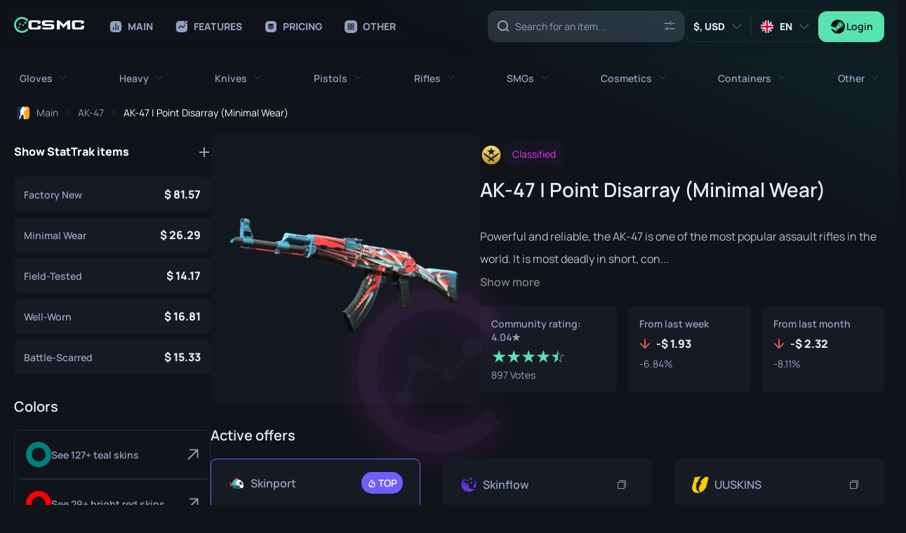

--- FILE ---
content_type: text/html;charset=utf-8
request_url: https://csmarketcap.com/item/ak-47-point-disarray/minimal-wear
body_size: 37468
content:
<!DOCTYPE html><html  lang="en"><head><meta name="viewport" content="width=device-width, initial-scale=1"><script type="importmap">{"imports":{"#entry":"/_nuxt/D-mqT1X0.js"}}</script><meta charset="UTF-8"><title>AK-47 | Point Disarray (Minimal Wear) - Price, Info &amp; Where to Buy in CS2</title><link rel="preconnect" href="https://imageproxy.csmarketcap.com" crossorigin="anonymous"><link rel="preconnect" href="https://cdn.csmarketcap.com" crossorigin="anonymous"><style type="text/css">@font-face {font-family:Manrope;font-style:normal;font-weight:400;src:url(/cf-fonts/v/manrope/5.0.18/cyrillic-ext/wght/normal.woff2);unicode-range:U+0460-052F,U+1C80-1C88,U+20B4,U+2DE0-2DFF,U+A640-A69F,U+FE2E-FE2F;font-display:swap;}@font-face {font-family:Manrope;font-style:normal;font-weight:400;src:url(/cf-fonts/v/manrope/5.0.18/latin-ext/wght/normal.woff2);unicode-range:U+0100-02AF,U+0304,U+0308,U+0329,U+1E00-1E9F,U+1EF2-1EFF,U+2020,U+20A0-20AB,U+20AD-20CF,U+2113,U+2C60-2C7F,U+A720-A7FF;font-display:swap;}@font-face {font-family:Manrope;font-style:normal;font-weight:400;src:url(/cf-fonts/v/manrope/5.0.18/cyrillic/wght/normal.woff2);unicode-range:U+0301,U+0400-045F,U+0490-0491,U+04B0-04B1,U+2116;font-display:swap;}@font-face {font-family:Manrope;font-style:normal;font-weight:400;src:url(/cf-fonts/v/manrope/5.0.18/latin/wght/normal.woff2);unicode-range:U+0000-00FF,U+0131,U+0152-0153,U+02BB-02BC,U+02C6,U+02DA,U+02DC,U+0304,U+0308,U+0329,U+2000-206F,U+2074,U+20AC,U+2122,U+2191,U+2193,U+2212,U+2215,U+FEFF,U+FFFD;font-display:swap;}@font-face {font-family:Manrope;font-style:normal;font-weight:400;src:url(/cf-fonts/v/manrope/5.0.18/vietnamese/wght/normal.woff2);unicode-range:U+0102-0103,U+0110-0111,U+0128-0129,U+0168-0169,U+01A0-01A1,U+01AF-01B0,U+0300-0301,U+0303-0304,U+0308-0309,U+0323,U+0329,U+1EA0-1EF9,U+20AB;font-display:swap;}@font-face {font-family:Manrope;font-style:normal;font-weight:400;src:url(/cf-fonts/v/manrope/5.0.18/greek/wght/normal.woff2);unicode-range:U+0370-03FF;font-display:swap;}@font-face {font-family:Manrope;font-style:normal;font-weight:500;src:url(/cf-fonts/v/manrope/5.0.18/cyrillic/wght/normal.woff2);unicode-range:U+0301,U+0400-045F,U+0490-0491,U+04B0-04B1,U+2116;font-display:swap;}@font-face {font-family:Manrope;font-style:normal;font-weight:500;src:url(/cf-fonts/v/manrope/5.0.18/vietnamese/wght/normal.woff2);unicode-range:U+0102-0103,U+0110-0111,U+0128-0129,U+0168-0169,U+01A0-01A1,U+01AF-01B0,U+0300-0301,U+0303-0304,U+0308-0309,U+0323,U+0329,U+1EA0-1EF9,U+20AB;font-display:swap;}@font-face {font-family:Manrope;font-style:normal;font-weight:500;src:url(/cf-fonts/v/manrope/5.0.18/greek/wght/normal.woff2);unicode-range:U+0370-03FF;font-display:swap;}@font-face {font-family:Manrope;font-style:normal;font-weight:500;src:url(/cf-fonts/v/manrope/5.0.18/latin/wght/normal.woff2);unicode-range:U+0000-00FF,U+0131,U+0152-0153,U+02BB-02BC,U+02C6,U+02DA,U+02DC,U+0304,U+0308,U+0329,U+2000-206F,U+2074,U+20AC,U+2122,U+2191,U+2193,U+2212,U+2215,U+FEFF,U+FFFD;font-display:swap;}@font-face {font-family:Manrope;font-style:normal;font-weight:500;src:url(/cf-fonts/v/manrope/5.0.18/cyrillic-ext/wght/normal.woff2);unicode-range:U+0460-052F,U+1C80-1C88,U+20B4,U+2DE0-2DFF,U+A640-A69F,U+FE2E-FE2F;font-display:swap;}@font-face {font-family:Manrope;font-style:normal;font-weight:500;src:url(/cf-fonts/v/manrope/5.0.18/latin-ext/wght/normal.woff2);unicode-range:U+0100-02AF,U+0304,U+0308,U+0329,U+1E00-1E9F,U+1EF2-1EFF,U+2020,U+20A0-20AB,U+20AD-20CF,U+2113,U+2C60-2C7F,U+A720-A7FF;font-display:swap;}@font-face {font-family:Manrope;font-style:normal;font-weight:600;src:url(/cf-fonts/v/manrope/5.0.18/cyrillic-ext/wght/normal.woff2);unicode-range:U+0460-052F,U+1C80-1C88,U+20B4,U+2DE0-2DFF,U+A640-A69F,U+FE2E-FE2F;font-display:swap;}@font-face {font-family:Manrope;font-style:normal;font-weight:600;src:url(/cf-fonts/v/manrope/5.0.18/latin/wght/normal.woff2);unicode-range:U+0000-00FF,U+0131,U+0152-0153,U+02BB-02BC,U+02C6,U+02DA,U+02DC,U+0304,U+0308,U+0329,U+2000-206F,U+2074,U+20AC,U+2122,U+2191,U+2193,U+2212,U+2215,U+FEFF,U+FFFD;font-display:swap;}@font-face {font-family:Manrope;font-style:normal;font-weight:600;src:url(/cf-fonts/v/manrope/5.0.18/latin-ext/wght/normal.woff2);unicode-range:U+0100-02AF,U+0304,U+0308,U+0329,U+1E00-1E9F,U+1EF2-1EFF,U+2020,U+20A0-20AB,U+20AD-20CF,U+2113,U+2C60-2C7F,U+A720-A7FF;font-display:swap;}@font-face {font-family:Manrope;font-style:normal;font-weight:600;src:url(/cf-fonts/v/manrope/5.0.18/vietnamese/wght/normal.woff2);unicode-range:U+0102-0103,U+0110-0111,U+0128-0129,U+0168-0169,U+01A0-01A1,U+01AF-01B0,U+0300-0301,U+0303-0304,U+0308-0309,U+0323,U+0329,U+1EA0-1EF9,U+20AB;font-display:swap;}@font-face {font-family:Manrope;font-style:normal;font-weight:600;src:url(/cf-fonts/v/manrope/5.0.18/cyrillic/wght/normal.woff2);unicode-range:U+0301,U+0400-045F,U+0490-0491,U+04B0-04B1,U+2116;font-display:swap;}@font-face {font-family:Manrope;font-style:normal;font-weight:600;src:url(/cf-fonts/v/manrope/5.0.18/greek/wght/normal.woff2);unicode-range:U+0370-03FF;font-display:swap;}@font-face {font-family:Manrope;font-style:normal;font-weight:700;src:url(/cf-fonts/v/manrope/5.0.18/vietnamese/wght/normal.woff2);unicode-range:U+0102-0103,U+0110-0111,U+0128-0129,U+0168-0169,U+01A0-01A1,U+01AF-01B0,U+0300-0301,U+0303-0304,U+0308-0309,U+0323,U+0329,U+1EA0-1EF9,U+20AB;font-display:swap;}@font-face {font-family:Manrope;font-style:normal;font-weight:700;src:url(/cf-fonts/v/manrope/5.0.18/latin/wght/normal.woff2);unicode-range:U+0000-00FF,U+0131,U+0152-0153,U+02BB-02BC,U+02C6,U+02DA,U+02DC,U+0304,U+0308,U+0329,U+2000-206F,U+2074,U+20AC,U+2122,U+2191,U+2193,U+2212,U+2215,U+FEFF,U+FFFD;font-display:swap;}@font-face {font-family:Manrope;font-style:normal;font-weight:700;src:url(/cf-fonts/v/manrope/5.0.18/cyrillic/wght/normal.woff2);unicode-range:U+0301,U+0400-045F,U+0490-0491,U+04B0-04B1,U+2116;font-display:swap;}@font-face {font-family:Manrope;font-style:normal;font-weight:700;src:url(/cf-fonts/v/manrope/5.0.18/greek/wght/normal.woff2);unicode-range:U+0370-03FF;font-display:swap;}@font-face {font-family:Manrope;font-style:normal;font-weight:700;src:url(/cf-fonts/v/manrope/5.0.18/latin-ext/wght/normal.woff2);unicode-range:U+0100-02AF,U+0304,U+0308,U+0329,U+1E00-1E9F,U+1EF2-1EFF,U+2020,U+20A0-20AB,U+20AD-20CF,U+2113,U+2C60-2C7F,U+A720-A7FF;font-display:swap;}@font-face {font-family:Manrope;font-style:normal;font-weight:700;src:url(/cf-fonts/v/manrope/5.0.18/cyrillic-ext/wght/normal.woff2);unicode-range:U+0460-052F,U+1C80-1C88,U+20B4,U+2DE0-2DFF,U+A640-A69F,U+FE2E-FE2F;font-display:swap;}@font-face {font-family:Manrope;font-style:normal;font-weight:800;src:url(/cf-fonts/v/manrope/5.0.18/vietnamese/wght/normal.woff2);unicode-range:U+0102-0103,U+0110-0111,U+0128-0129,U+0168-0169,U+01A0-01A1,U+01AF-01B0,U+0300-0301,U+0303-0304,U+0308-0309,U+0323,U+0329,U+1EA0-1EF9,U+20AB;font-display:swap;}@font-face {font-family:Manrope;font-style:normal;font-weight:800;src:url(/cf-fonts/v/manrope/5.0.18/greek/wght/normal.woff2);unicode-range:U+0370-03FF;font-display:swap;}@font-face {font-family:Manrope;font-style:normal;font-weight:800;src:url(/cf-fonts/v/manrope/5.0.18/cyrillic/wght/normal.woff2);unicode-range:U+0301,U+0400-045F,U+0490-0491,U+04B0-04B1,U+2116;font-display:swap;}@font-face {font-family:Manrope;font-style:normal;font-weight:800;src:url(/cf-fonts/v/manrope/5.0.18/latin/wght/normal.woff2);unicode-range:U+0000-00FF,U+0131,U+0152-0153,U+02BB-02BC,U+02C6,U+02DA,U+02DC,U+0304,U+0308,U+0329,U+2000-206F,U+2074,U+20AC,U+2122,U+2191,U+2193,U+2212,U+2215,U+FEFF,U+FFFD;font-display:swap;}@font-face {font-family:Manrope;font-style:normal;font-weight:800;src:url(/cf-fonts/v/manrope/5.0.18/cyrillic-ext/wght/normal.woff2);unicode-range:U+0460-052F,U+1C80-1C88,U+20B4,U+2DE0-2DFF,U+A640-A69F,U+FE2E-FE2F;font-display:swap;}@font-face {font-family:Manrope;font-style:normal;font-weight:800;src:url(/cf-fonts/v/manrope/5.0.18/latin-ext/wght/normal.woff2);unicode-range:U+0100-02AF,U+0304,U+0308,U+0329,U+1E00-1E9F,U+1EF2-1EFF,U+2020,U+20A0-20AB,U+20AD-20CF,U+2113,U+2C60-2C7F,U+A720-A7FF;font-display:swap;}</style><style>.main{padding-top:13rem;transition:.3s}@media screen and (max-width:1115px){.main{padding-top:8rem}}.ondev{align-items:center;background:var(--accent-on-primary);display:flex;flex-wrap:wrap;justify-content:center;inset:0;position:fixed;text-align:center;z-index:1000}.ondev .logo{opacity:.3}.ondev p{font-size:1.6rem;margin:1rem}.page-enter-active,.page-leave-active{transition:opacity .2s}.page-enter,.page-leave-to{opacity:0}.view-enter-active,.view-leave-active{transition:opacity .2s}.view-enter,.view-leave-to{opacity:0}</style><style>.header[data-v-d505b761]{-webkit-backdrop-filter:blur(5px);backdrop-filter:blur(5px);background:#10131903;position:fixed;top:0;width:100%;z-index:100}.header_wrap[data-v-d505b761]{background:transparent;padding:1.5rem 0;position:relative;z-index:15}.header .btn_burger[data-v-d505b761]{align-items:center;border:1px solid var(--surfaces-outline);border-radius:12px;display:flex;flex-shrink:0;height:48px;justify-content:center;min-width:48px;transition:all .3s ease;width:48px}.header .btn_burger span[data-v-d505b761]{background:var(--surfaces-on-surface-variable);height:2px;position:relative;transition:.3s;width:18px}.header .btn_burger span[data-v-d505b761]:before{top:-6px}.header .btn_burger span[data-v-d505b761]:after,.header .btn_burger span[data-v-d505b761]:before{background:inherit;content:"";display:block;height:inherit;left:0;position:absolute;transition:.3s;width:inherit}.header .btn_burger span[data-v-d505b761]:after{bottom:-6px}.header .btn_burger[data-v-d505b761]:hover{background:var(--surfaces-high-container)}.header .search-btn[data-v-d505b761]{align-items:center;border:1px solid var(--surfaces-outline);border-radius:12px;color:var(--surfaces-on-surface-variable);display:flex;flex-shrink:0;font-size:18px;height:48px;justify-content:center;min-width:48px;width:48px}@media screen and (max-width:1250px){.header_wrap .nav[data-v-d505b761]{display:none}}@media screen and (max-width:979px){.header_wrap[data-v-d505b761]{align-items:center;border-top:none;display:flex}.header_wrap .nav[data-v-d505b761]{display:none}}</style><style>.logo img{height:3.2rem}</style><style>.logo[data-v-6cb4c3e8]{color:var(--accent-on-accent-secondary);flex-shrink:0;margin-right:2rem}.logo img[data-v-6cb4c3e8]{height:2.2rem}.logo svg[data-v-6cb4c3e8]{-o-object-fit:contain;object-fit:contain;-o-object-position:center;object-position:center}</style><style>nav[data-v-24425bce]{flex-grow:1}ul[data-v-24425bce]{justify-content:flex-start}ul[data-v-24425bce],ul a[data-v-24425bce],ul button[data-v-24425bce]{align-items:center;display:flex}ul a[data-v-24425bce],ul button[data-v-24425bce]{color:var(--surfaces-on-surface-variable);cursor:pointer;font-size:1.4rem;font-weight:800;justify-content:center;padding:1rem 1.6rem;text-transform:uppercase}ul a i[data-v-24425bce],ul a svg[data-v-24425bce],ul button i[data-v-24425bce],ul button svg[data-v-24425bce]{font-size:1.8rem;margin-right:.8rem}ul a svg[data-v-24425bce],ul button svg[data-v-24425bce]{height:1.8rem;width:1.8rem}ul a.router-link-exact-active[data-v-24425bce],ul a[data-v-24425bce]:hover,ul button.router-link-exact-active[data-v-24425bce],ul button[data-v-24425bce]:hover{color:var(--white)}@media(max-width:1115px){ul a[data-v-24425bce],ul button[data-v-24425bce]{border-radius:12px;color:var(--surfaces-on-surface-variable);justify-content:flex-start;width:100%}ul a[data-v-24425bce] svg path,ul button[data-v-24425bce] svg path{fill:var(--surfaces-on-surface-variable)}ul a[data-v-24425bce]:hover,ul button[data-v-24425bce]:hover{background:var(--surfaces-variable-container);color:var(--white)}ul a[data-v-24425bce]:hover svg path,ul button[data-v-24425bce]:hover svg path{fill:var(--white)}}ul .active[data-v-24425bce],ul a.nuxt-link-exact-active[data-v-24425bce],ul button.nuxt-link-exact-active[data-v-24425bce]{color:var(--accent-on-accent-secondary)}@media(max-width:1115px){ul .active[data-v-24425bce]{background:var(--surfaces-variable-container);color:var(--white)}ul .active[data-v-24425bce] svg path{fill:var(--white)}}ul li[data-v-24425bce]{position:relative}ul li .catalog[data-v-24425bce]{animation:opacity-24425bce .3s ease-in-out;background:var(--surfaces-variable-container);border-radius:1.2rem;display:grid;gap:.2rem;grid-template-columns:repeat(4,8rem);padding:1.2rem;position:absolute;top:calc(100% + 16px);z-index:20}ul li .catalog-second[data-v-24425bce]{grid-template-columns:repeat(6,8rem)}@media(max-width:1115px){ul li .catalog[data-v-24425bce]{background:var(--surfaces-surface);bottom:0;display:flex;flex-direction:column;gap:0;max-width:450px;padding:24px 16px 16px;position:fixed;right:0;top:70px;width:100%;z-index:1}}ul li .catalog__item[data-v-24425bce]{align-items:center;display:flex;flex-direction:column;font-size:1.2rem;font-weight:600;gap:.8rem;line-height:1.5;margin:0;padding:0;text-align:center}ul li .catalog__item:hover img[data-v-24425bce]{scale:1.1}ul li .catalog__item img[data-v-24425bce]{height:6.4rem;transition:all .3s ease;width:6.4rem}ul li .catalog__item span[data-v-24425bce]{text-transform:lowercase}ul li .catalog__item span[data-v-24425bce]:first-letter{text-transform:uppercase}@media(max-width:1115px){ul li .catalog__item[data-v-24425bce]{align-items:center;border-radius:12px;display:flex;flex-direction:row;font-size:14px;gap:8px;justify-content:flex-start;padding:8px}ul li .catalog__item img[data-v-24425bce]{height:24px;width:24px}ul li .catalog__item[data-v-24425bce]:hover{background:var(--surfaces-variable-container)}}ul li .catalog__back[data-v-24425bce]{align-items:center;color:var(--accent-on-surface);display:none;font-size:14px!important;font-style:normal;font-weight:600;gap:4px!important;justify-content:flex-start;line-height:normal;margin:0 0 24px!important;padding:0!important;text-transform:uppercase}ul li .catalog__back .i-arrow[data-v-24425bce]{font-size:14px!important;font-weight:600;transform:rotate(90deg)}@media(max-width:1115px){ul li .catalog__back[data-v-24425bce]{display:flex}}ul li .catalog__back[data-v-24425bce]:hover{background:transparent}@media(max-width:1115px){ul li[data-v-24425bce]{width:100%}}@keyframes opacity-24425bce{0%{opacity:0}to{opacity:1}}.overlay[data-v-24425bce]{background:color-mix(in srgb,var(--accent-on-primary) 90%,transparent);content:"";height:100vh;inset:0;position:fixed;width:100vw;z-index:10}@media(max-width:1115px){.overlay[data-v-24425bce]{display:none}}</style><style>.search[data-v-ad4a67f7]{position:relative}.search input[data-v-ad4a67f7]{background-color:var(--surface-bg-input);padding-right:3.8rem;width:23rem}.search.search_header input[data-v-ad4a67f7]{max-width:28rem;min-width:25rem;padding-left:3.8rem;padding-right:7.6rem;width:100%}.search_wrap[data-v-ad4a67f7]{position:absolute;top:110%;width:100%;z-index:10}.search .btn_advanced[data-v-ad4a67f7]{color:var(--surfaces-on-surface-variable);padding:0}.search .btn_advanced[data-v-ad4a67f7]:hover{color:var(--accent-on-accent-secondary)}.search .btn_advanced svg[data-v-ad4a67f7]{flex-shrink:0;height:20px;width:20px}.search_list[data-v-ad4a67f7]{background:var(--surfaces-container);border-radius:.6rem;max-height:50rem;max-width:28rem;min-width:25rem;overflow-x:hidden;overflow-y:auto;padding:8px 0;width:100%}.search_list.p0[data-v-ad4a67f7]{padding:0}.search_list[data-v-ad4a67f7]::-webkit-scrollbar{width:12px}.search_list[data-v-ad4a67f7]::-webkit-scrollbar-track{background:transparent;border-radius:10px;padding:4px}.search_list[data-v-ad4a67f7]::-webkit-scrollbar-thumb{background-clip:padding-box;background-color:var(--surfaces-outline);border:4px solid transparent;border-radius:4px}.search_list[data-v-ad4a67f7]::-webkit-scrollbar-thumb:hover{background-color:color-mix(IN srgb,var(--surfaces-outline) 95%,#fff)}.search_list li.is-selected[data-v-ad4a67f7]{background:color-mix(IN srgb,var(--surfaces-container) 95%,#fff)}.search_list .category_wrapper[data-v-ad4a67f7]{width:calc(100% - 95px)}.search_list .btn-primary[data-v-ad4a67f7]{background:transparent;border-radius:0;color:var(--surfaces-on-surface-variable);font-size:1.2rem;gap:12px;height:auto;min-height:5rem;padding:8px 16px;width:100%}.search_list .btn-primary[data-v-ad4a67f7]:focus,.search_list .btn-primary[data-v-ad4a67f7]:hover{background:color-mix(IN srgb,var(--surfaces-container) 95%,#fff);color:var(--accent-on-accent-secondary)}.search_list .btn-primary .name[data-v-ad4a67f7]{font-size:14px;font-style:normal;font-weight:600;line-height:18px;overflow:hidden;text-overflow:ellipsis;white-space:nowrap;width:100%}.search_list .btn-primary .name[data-v-ad4a67f7]:hover{color:#fff}.search_list .btn-primary .name[data-v-ad4a67f7] b{color:var(--accent-on-accent-secondary)}.search_list .btn-primary span[data-v-ad4a67f7]{margin-left:0}.search_list .btn-primary .category[data-v-ad4a67f7]{color:var(--surfaces-on-surface-variable);font-size:12px;font-weight:500}.search_list .btn-primary .category[data-v-ad4a67f7]:hover{color:#fff;text-decoration:underline}.search_list .btn-primary .link-breadcrumbs[data-v-ad4a67f7]{margin-bottom:8px;overflow:hidden;width:100%}.search_list .thumb[data-v-ad4a67f7]{position:relative}.search_list .thumb[data-v-ad4a67f7]:before{background:radial-gradient(circle,currentColor 0,transparent 60%);bottom:0;content:"";display:block;left:0;opacity:.15;position:absolute;top:0;width:100%}.search_list .thumb img[data-v-ad4a67f7]{position:relative}.btn-default[data-v-ad4a67f7],.btn_clear[data-v-ad4a67f7]{position:absolute;right:0;top:0}.btn_clear[data-v-ad4a67f7]{color:var(--surfaces-on-surface-variable);min-width:unset;width:36px}.btn_clear.header[data-v-ad4a67f7]{right:40px}.btn_clear[data-v-ad4a67f7]:hover{color:var(--accent-on-accent-secondary)}@media screen and (max-width:979px){.search_header .form_field .btn[data-v-ad4a67f7],.search_header .form_field .icon[data-v-ad4a67f7],.search_header .form_field input[data-v-ad4a67f7]{height:4.5rem}.search_header .search_wrap[data-v-ad4a67f7]{left:0}.profile-nav_bottom__wrap .search_header .form_field .btn[data-v-ad4a67f7],.profile-nav_bottom__wrap .search_header .form_field .icon[data-v-ad4a67f7],.profile-nav_bottom__wrap .search_header .form_field input[data-v-ad4a67f7]{height:5.6rem}.profile-nav_bottom__wrap .search_header .search_wrap[data-v-ad4a67f7]{left:0}}@media screen and (max-width:829px){.search.search_header .form_input[data-v-ad4a67f7]{max-width:unset;width:100%}}@media screen and (max-width:768px){.search[data-v-ad4a67f7]{flex-grow:1}.search input[data-v-ad4a67f7]{max-width:none;width:100%}.search_wrap[data-v-ad4a67f7]{left:-5rem;right:0}.search_list[data-v-ad4a67f7]{max-height:20rem}}</style><style>.currency[data-v-40bc3f6f]{cursor:pointer;width:unset}.cselect_dropdown .btn[data-v-40bc3f6f]{font-size:1.5rem;justify-content:flex-start;padding:1rem;width:100%}.cselect_top[data-v-40bc3f6f]{text-transform:uppercase}.active[data-v-40bc3f6f]{color:var(--accent-primary)}</style><style>.lang[data-v-542303a4]{cursor:pointer;width:unset}.active[data-v-542303a4],.lang .nuxt-link-exact-active[data-v-542303a4]{color:var(--accent-secondary)}.cselect_dropdown[data-v-542303a4]{max-height:41rem;min-width:135px;overflow-y:auto;padding-right:0}@media screen and (max-width:979px){.cselect[data-v-542303a4]{margin-right:4rem}.lang[data-v-542303a4]{margin-right:1rem}}</style><style>.login-btn[data-v-30cf6a5d]{align-items:center;background:var(--accent-primary);display:flex;font-weight:600;gap:.8rem;height:44px;justify-content:center;white-space:nowrap}@media screen and (max-width:979px){.login-btn[data-v-30cf6a5d]{height:4.3rem;margin-left:1rem}}@media screen and (max-width:760px){.login-btn[data-v-30cf6a5d]{margin-left:0}}.login__user-btn[data-v-30cf6a5d]{border-radius:50%;padding:0}.login__user-btn img[data-v-30cf6a5d]{border-radius:50%;height:44px;transition:all .3s;width:44px}.login__dropdown[data-v-30cf6a5d]{align-items:stretch;background:var(--surfaces-container);border-radius:12px;display:flex!important;flex-direction:column;gap:8px;left:unset;min-width:max(100%,221px);padding:16px 16px 8px;right:0;top:130%!important}.login__user-info[data-v-30cf6a5d]{display:flex;flex-direction:column;gap:12px;margin-bottom:8px}.login__user-info .user-info__img[data-v-30cf6a5d]{height:20px;width:20px}.login__user-info .user-info__body-title[data-v-30cf6a5d]{color:var(--surfaces-on-surface);font-size:16px;font-weight:600}.login__user-info .user-info__body-subtitle[data-v-30cf6a5d]{color:var(--surfaces-on-surface-variable);font-size:14px}.login .cselect[data-v-30cf6a5d]{position:relative}.login .cselect.open .login__user-btn[data-v-30cf6a5d]{border:1px solid var(--accent-on-surface);padding:4px}.login .cselect.open .login__user-btn img[data-v-30cf6a5d]{height:36px;width:36px}.login .item.btn-logout[data-v-30cf6a5d]{align-items:center;color:var(--destructive);display:flex;font-weight:600;gap:8px;justify-content:flex-start;padding:.8rem 0;width:100%}.login .item.btn-logout svg[data-v-30cf6a5d]{color:var(--destructive);height:20px;width:20px}.login .item.btn-logout[data-v-30cf6a5d]:hover{opacity:.8}</style><style>ul[data-v-fb2a1893]{list-style:none;margin:0;margin-block-end:0;margin-block-start:0;padding:0;padding-inline-start:0}.categories[data-v-fb2a1893]{margin-top:75px;position:absolute;width:100%;z-index:2;-webkit-touch-callout:none;-webkit-user-select:none;-html-user-select:none;-moz-user-select:none;user-select:none}.categories-type[data-v-fb2a1893]{align-items:center;background:transparent;border:1px solid var(--accent-primary-container);border-radius:1.2rem;display:flex;flex-shrink:0;gap:.2rem;justify-content:center;margin-right:3.2rem;padding:10px 12px}.categories-type .soldier-title[data-v-fb2a1893]{color:var(--accent-primary);font-size:1.4rem;font-weight:600;line-height:1.9rem;margin-left:.89rem}.categories-type .soldier-icon[data-v-fb2a1893]{height:24px;width:24px}@media screen and (max-width:1400px){.categories-type[data-v-fb2a1893]{display:none}}.categories-list[data-v-fb2a1893]{align-items:center;display:flex;height:7.2rem;justify-content:space-between;overflow:visible;width:100%}@media screen and (max-width:1700px){.categories-list[data-v-fb2a1893]{gap:1.8rem}}@media screen and (max-width:1500px){.categories-list[data-v-fb2a1893]{gap:1rem}}@media screen and (max-width:1350px){.categories-list[data-v-fb2a1893]{gap:0}}.categories-list .list-item[data-v-fb2a1893]{cursor:pointer;font-size:1.5rem;min-width:auto;position:relative}.categories-list .list-item .category[data-v-fb2a1893]{height:100%;padding:.1rem .8rem}.categories-list .list-item .category-name[data-v-fb2a1893]{align-items:center;color:var(--surfaces-on-surface-variable);display:flex;font-size:1.4rem;font-weight:600;justify-content:center;line-height:1.9rem;white-space:nowrap}.categories-list .list-item .category-arrow[data-v-fb2a1893]{color:var(--surfaces-on-surface);font-size:1rem;margin-left:1rem;opacity:.3}.categories-list .list-item .category-dropdown[data-v-fb2a1893]{background:var(--surfaces-low-container);background:var(--surfaces-container);border-radius:12px;box-shadow:0 4px 20px #1a1a1ab3;font-size:14px;max-height:0;max-width:-moz-max-content;max-width:max-content;min-width:22rem;overflow-y:auto;padding:0;position:absolute;top:4.8rem;transition:all .3s;width:-moz-max-content;width:max-content}.categories-list .list-item .category-dropdown[data-v-fb2a1893]::-webkit-scrollbar{width:12px}.categories-list .list-item .category-dropdown[data-v-fb2a1893]::-webkit-scrollbar-track{background:transparent;border-radius:10px;padding:4px}.categories-list .list-item .category-dropdown[data-v-fb2a1893]::-webkit-scrollbar-thumb{background-clip:padding-box;background-color:var(--surfaces-outline);border:4px solid transparent;border-radius:4px}.categories-list .list-item .category-dropdown[data-v-fb2a1893]::-webkit-scrollbar-thumb:hover{background-color:color-mix(IN srgb,var(--surfaces-outline) 95%,#fff)}.categories-list .list-item .category-link-all[data-v-fb2a1893]{align-items:center;border-radius:0 8px 8px 0;display:inline-flex;gap:16px;padding:4px 16px;width:100%}.categories-list .list-item .category-link-all .category-link-all-images[data-v-fb2a1893]{align-items:center;background:radial-gradient(50% 50% at 50% 50%,color-mix(in srgb,var(--accent-on-surface) 40%,transparent) 0,transparent 100%);display:flex;flex-grow:0;flex-shrink:0;flex-wrap:wrap;height:50px;justify-content:center;width:50px}.categories-list .list-item .category-link-all .category-link-all-images img[data-v-fb2a1893]{-o-object-fit:cover;object-fit:cover}.categories-list .list-item .category-link-all .link-name[data-v-fb2a1893]{color:var(--surfaces-on-surface-variable);display:inline-block;font-size:1.4rem;font-weight:400;line-height:5rem;text-align:left;text-overflow:ellipsis;white-space:nowrap;width:100%}.categories-list .list-item .category-link-all.router-link-exact-active[data-v-fb2a1893],.categories-list .list-item .category-link-all[data-v-fb2a1893]:hover{background:color-mix(IN srgb,var(--surfaces-container) 95%,#fff)}.categories-list .list-item .category-link-all.router-link-exact-active .link-name[data-v-fb2a1893],.categories-list .list-item .category-link-all:hover .link-name[data-v-fb2a1893]{color:var(--accent-secondary)}.categories-list .list-item.is-last .category-dropdown[data-v-fb2a1893]{left:unset;right:0}.categories-list .list-item .open[data-v-fb2a1893]{max-height:43.8rem;padding-bottom:.3rem;padding-top:.3rem}.categories-list .open .category-arrow[data-v-fb2a1893]{transform:rotate(180deg)}@media screen and (max-width:1115px){.categories[data-v-fb2a1893]{margin:0;padding-right:0;position:static;width:100%;-webkit-touch-callout:none;-webkit-user-select:none;-html-user-select:none;-moz-user-select:none;user-select:none}.categories-list[data-v-fb2a1893]{border:none;flex-direction:column;gap:2.2rem;height:-moz-fit-content;height:fit-content}.categories-list .list-item[data-v-fb2a1893]{display:flex;flex-direction:column;padding-left:2.5rem;padding-right:3.65rem;width:100%}.categories-list .list-item .category[data-v-fb2a1893]{align-items:center;display:flex;justify-content:space-between;padding:0;width:100%}.categories-list .list-item .category-dropdown[data-v-fb2a1893]{background:none;box-shadow:none;margin-top:1.1rem;overflow-y:hidden;padding:0;position:static;top:auto;width:100%}.categories-list .list-item .category-dropdown .category-item[data-v-fb2a1893]{height:unset;margin-bottom:0;padding-left:0;padding-right:0}.categories-list .list-item .category-dropdown .category-item[data-v-fb2a1893]:hover{background:none}.categories-list .list-item .category-dropdown .category-item:hover .link-name[data-v-fb2a1893]{color:var(--surfaces-on-surface)}.categories-list .list-item .category-dropdown .category-item .link-name[data-v-fb2a1893]{line-height:2.8rem}.categories-list .list-item .open[data-v-fb2a1893]{max-height:100rem}.categories-list .list-item .open .category-name[data-v-fb2a1893]{color:var(--surfaces-on-surface)}.categories-list .list-item .open .category-arrow[data-v-fb2a1893]{color:var(--surfaces-on-surface);opacity:1}}</style><style>.category-link[data-v-caca6435]{align-items:center;border-radius:0 8px 8px 0;display:inline-flex;gap:16px;padding:4px 16px;width:100%}.category-link.router-link-exact-active[data-v-caca6435],.category-link[data-v-caca6435]:hover{background:color-mix(IN srgb,var(--surfaces-container) 95%,#fff)}.category-link.router-link-exact-active .link-name[data-v-caca6435],.category-link:hover .link-name[data-v-caca6435]{color:var(--accent-secondary)}.category-link .link-icon[data-v-caca6435]{background:radial-gradient(50% 50% at 50% 50%,color-mix(in srgb,var(--accent-on-surface) 40%,transparent) 0,transparent 100%);flex-shrink:0;height:32px;width:32px}.category-link .link-name[data-v-caca6435]{color:var(--surfaces-on-surface-variable)}</style><style>.list-item[data-v-1fe1551a]{cursor:pointer;font-size:1.5rem;min-width:auto;position:relative}.list-item .category[data-v-1fe1551a]{height:100%;padding:.1rem .8rem}.list-item .category-name[data-v-1fe1551a]{align-items:center;color:var(--surfaces-on-surface-variable);display:flex;font-size:1.4rem;font-weight:600;justify-content:center;line-height:1.9rem;white-space:nowrap}.list-item .category-arrow[data-v-1fe1551a]{color:var(--surfaces-on-surface);font-size:1rem;margin-left:1rem;opacity:.3}.list-item .category-dropdown[data-v-1fe1551a]{background:var(--surfaces-low-container);background:var(--surfaces-container);border-radius:12px;box-shadow:0 4px 20px #1a1a1ab3;font-size:14px;max-height:0;max-width:-moz-max-content;max-width:max-content;min-width:22rem;overflow-y:auto;padding:0;position:absolute;top:4.8rem;transition:all .3s;width:-moz-max-content;width:max-content}.list-item .category-dropdown[data-v-1fe1551a]::-webkit-scrollbar{width:12px}.list-item .category-dropdown[data-v-1fe1551a]::-webkit-scrollbar-track{background:transparent;border-radius:10px;padding:4px}.list-item .category-dropdown[data-v-1fe1551a]::-webkit-scrollbar-thumb{background-clip:padding-box;background-color:var(--surfaces-outline);border:4px solid transparent;border-radius:4px}.list-item .category-dropdown[data-v-1fe1551a]::-webkit-scrollbar-thumb:hover{background-color:color-mix(IN srgb,var(--surfaces-outline) 95%,#fff)}.list-item .category-link-all[data-v-1fe1551a]{align-items:center;border-radius:0 8px 8px 0;display:inline-flex;gap:16px;padding:4px 16px;width:100%}.list-item .category-link-all .category-link-all-images[data-v-1fe1551a]{align-items:center;background:radial-gradient(50% 50% at 50% 50%,color-mix(in srgb,var(--accent-on-surface) 40%,transparent) 0,transparent 100%);display:flex;flex-grow:0;flex-shrink:0;flex-wrap:wrap;height:50px;justify-content:center;width:50px}.list-item .category-link-all .category-link-all-images img[data-v-1fe1551a]{-o-object-fit:cover;object-fit:cover}.list-item .category-link-all .link-name[data-v-1fe1551a]{color:var(--surfaces-on-surface-variable);display:inline-block;font-size:1.4rem;font-weight:400;line-height:5rem;text-align:left;text-overflow:ellipsis;white-space:nowrap;width:100%}.list-item .category-link-all.router-link-exact-active[data-v-1fe1551a],.list-item .category-link-all[data-v-1fe1551a]:hover{background:color-mix(IN srgb,var(--surfaces-container) 95%,#fff)}.list-item .category-link-all.router-link-exact-active .link-name[data-v-1fe1551a],.list-item .category-link-all:hover .link-name[data-v-1fe1551a]{color:var(--accent-secondary)}.list-item.is-last .category-dropdown[data-v-1fe1551a]{left:unset;right:0}.list-item .open[data-v-1fe1551a]{max-height:43.8rem;padding-bottom:.3rem;padding-top:.3rem}.open .category-arrow[data-v-1fe1551a]{transform:rotate(180deg)}@media screen and (max-width:1115px){.list-item[data-v-1fe1551a]{display:flex;flex-direction:column;padding-left:2.5rem;padding-right:3.65rem;width:100%}.list-item .category[data-v-1fe1551a]{align-items:center;display:flex;justify-content:space-between;padding:0;width:100%}.list-item .category-dropdown[data-v-1fe1551a]{background:none;box-shadow:none;margin-top:1.1rem;overflow-y:hidden;padding:0;position:static;top:auto;width:100%}.list-item .category-dropdown .category-item[data-v-1fe1551a]{height:unset;margin-bottom:0;padding-left:0;padding-right:0}.list-item .category-dropdown .category-item[data-v-1fe1551a]:hover{background:none}.list-item .category-dropdown .category-item:hover .link-name[data-v-1fe1551a]{color:var(--surfaces-on-surface)}.list-item .category-dropdown .category-item .link-name[data-v-1fe1551a]{line-height:2.8rem}.list-item .open[data-v-1fe1551a]{max-height:100rem}.list-item .open .category-name[data-v-1fe1551a]{color:var(--surfaces-on-surface)}.list-item .open .category-arrow[data-v-1fe1551a]{color:var(--surfaces-on-surface);opacity:1}}</style><style>.btn_scrolltop[data-v-ed784627]{align-content:center;background:var(--accent-secondary);border-radius:8px;bottom:6rem;color:#fff;flex-wrap:wrap;font-size:1rem;height:4rem;padding:0;position:fixed;right:5vw;width:4rem;z-index:30}@media screen and (max-width:979px){.btn_scrolltop[data-v-ed784627]{bottom:10rem}}.btn_scrolltop i[data-v-ed784627]{height:.8rem;width:100%}</style><style>.footer[data-v-42448665]{background:var(--accent-on-primary);border-top:1px solid var(--surfaces-high-container);margin-top:auto;width:100%}.footer[data-v-42448665] .logo{margin-bottom:2.4rem;margin-right:0;position:relative}@media screen and (max-width:768px){.footer[data-v-42448665] .logo{margin-bottom:2.2rem}}.footer_wrap[data-v-42448665]{display:flex;justify-content:space-between;margin:4.4rem auto;width:100%}@media screen and (max-width:2000px)and (min-width:1500px){.footer_wrap.comparison[data-v-42448665]{margin-left:370px;width:calc(100% - 400px)}}.footer_wrap .social[data-v-42448665]{display:flex;flex-direction:column;gap:2.4rem}@media screen and (max-width:768px){.footer_wrap .social[data-v-42448665]{gap:2.2rem}}.footer_wrap .social-wrapper[data-v-42448665]{align-items:center;display:flex;gap:1.2rem}.footer_wrap .social-wrapper a[data-v-42448665]{align-items:center;background:var(--surfaces-variable-container);border-radius:1.2rem;display:flex;height:4.8rem;justify-content:center;padding:1.2rem;width:4.8rem}.footer_wrap .social-wrapper a svg[data-v-42448665]{height:2.4rem;width:2.4rem}.footer_wrap .item-links[data-v-42448665]{display:flex;flex-direction:column;gap:1.6rem;list-style:none;margin-block-end:0;margin-block-start:0;margin:2.05rem 0 30px;padding:0;padding-inline-start:0}.footer_wrap .item-links .link-title[data-v-42448665]{color:var(--surfaces-on-surface-variable);font-size:1.4rem;font-weight:600;line-height:1.9rem}.footer_wrap .item-links .link-title[data-v-42448665]:hover{color:var(--surfaces-on-surface)}.footer_wrap .messenger-link[data-v-42448665]{display:inline-flex;padding:0;transition:transform .3s ease}.footer_wrap .messenger-link svg[data-v-42448665]{border-radius:50%}.footer_wrap .messenger-link[data-v-42448665]:hover{transform:scale(1.1)}@media screen and (max-width:2000px)and (min-width:1115px){.footer_wrap.search-page[data-v-42448665]{margin-left:37rem;width:unset}}@media screen and (max-width:768px){.footer_wrap[data-v-42448665]{flex-direction:column;gap:2rem}}.footer_wrap .copyright[data-v-42448665]{color:#a8b6d2cc;font-size:1.2rem;font-weight:500;line-height:1.6rem;margin-top:auto}.footer_wrap .lside[data-v-42448665]{display:flex;flex-direction:column}.footer_wrap .rside[data-v-42448665]{display:flex;gap:56px}@media screen and (max-width:768px){.footer_wrap .rside[data-v-42448665]{width:100%}}</style><style>.menu-wrapper[data-v-2629c4e2]{align-items:flex-start;display:flex;gap:56px;justify-content:flex-start}.menu-wrapper ul[data-v-2629c4e2]{list-style:none;margin:0;margin-block-end:0;margin-block-start:0;padding:0;padding-inline-start:0}.menu-wrapper .footer-menu[data-v-2629c4e2]{display:flex;gap:56px}.menu-wrapper .footer-menu .menu-item[data-v-2629c4e2]{min-height:140px}.menu-wrapper .footer-menu .menu-item .item-title[data-v-2629c4e2]{color:var(--surfaces-on-surface);font-size:1.4rem;font-weight:600;line-height:1.9rem}.menu-wrapper .footer-menu .menu-item .item-links[data-v-2629c4e2]{align-items:flex-start;display:flex;flex-direction:column;gap:1.6rem;margin-top:2.05rem}.menu-wrapper .footer-menu .menu-item .link-title[data-v-2629c4e2]{color:var(--surfaces-on-surface-variable);font-size:1.4rem;font-weight:600;line-height:1.9rem}.menu-wrapper .footer-menu .menu-item .link-title[data-v-2629c4e2]:hover{color:var(--surfaces-on-surface)}@media screen and (max-width:768px){.menu-wrapper[data-v-2629c4e2]{flex-direction:column;gap:32px}.menu-wrapper .footer-menu[data-v-2629c4e2]{gap:40px}.menu-wrapper .footer-menu .menu-item[data-v-2629c4e2]{min-height:unset}.menu-wrapper .mobile-f .menu-item .item-links[data-v-2629c4e2]{display:grid;gap:20px 28px;grid-template-columns:repeat(2,auto)}}</style><style>.skin_wrap .skin_lside[data-v-d2b0b131]{display:none}@media screen and (min-width:1115px){.skin_wrap[data-v-d2b0b131]{align-items:flex-start;display:flex;gap:32px}.skin_wrap .skin_lside[data-v-d2b0b131]{display:block}}</style><style>.skin{margin-bottom:3.2rem}.skin section{margin:3.2rem 0}.skin section.skin-main{margin-top:0}.skin .skin-title,.skin h2{font-size:2rem;font-weight:600;margin-bottom:2rem}.skin_lside{min-width:28rem;width:28rem}.skin_rside{flex-grow:1}.skin .show-more-btn{height:4.4rem;margin:0 auto}@media screen and (max-width:1115px){.skin section.skin-main{margin-top:1.6rem}}</style><style>.breadcrumbs[data-v-dd34f39e]{display:flex;margin:2rem 0;width:100%}.breadcrumbs [class*=" g-"][data-v-dd34f39e],.breadcrumbs [class^=g-][data-v-dd34f39e]{margin-left:.4rem}.breadcrumbs_list[data-v-dd34f39e]{align-items:center;display:inline-flex}.breadcrumbs_list .item[data-v-dd34f39e]{align-items:center;color:var(--surfaces-on-surface);display:flex;font-size:1.4rem;font-weight:300;line-height:150%}.breadcrumbs_list .item a[data-v-dd34f39e]{align-items:center;color:var(--surfaces-on-surface-variable);cursor:pointer;display:flex}.breadcrumbs_list .item a[data-v-dd34f39e]:hover,.breadcrumbs_list .item:last-child a[data-v-dd34f39e]{color:var(--accent-on-accent-secondary)}.breadcrumbs_list .item:last-child a[data-v-dd34f39e]{pointer-events:none}.breadcrumbs_list .item[data-v-dd34f39e]:after{color:var(--surfaces-on-surface);content:"";font-family:fontello;font-size:.8rem;font-style:normal;font-weight:400;margin:0 1rem;speak:never;display:flex;font-variant:normal;text-align:center;text-decoration:inherit;text-transform:none;transform:rotate(-90deg);-webkit-font-smoothing:antialiased;-moz-osx-font-smoothing:grayscale;opacity:.3}.breadcrumbs_list .item[data-v-dd34f39e]:last-child:after,.breadcrumbs_list .last[data-v-dd34f39e]:after{display:none}@media screen and (max-width:1024px){.breadcrumbs[data-v-dd34f39e]{height:4.2rem;margin:0;overflow:hidden}.breadcrumbs_list[data-v-dd34f39e]{height:4rem;overflow-x:auto;overflow-y:hidden;padding-bottom:.5rem;white-space:nowrap}.breadcrumbs_list .item[data-v-dd34f39e]{display:flex;padding-top:.5rem}}@media screen and (max-width:600px){.breadcrumbs_list .item[data-v-dd34f39e]{display:none}.breadcrumbs_list .item[data-v-dd34f39e]:nth-last-child(2){display:flex;flex-direction:row-reverse}.breadcrumbs_list .item:nth-last-child(2) a[data-v-dd34f39e]{color:var(--surfaces-on-surface-variable);pointer-events:auto}.breadcrumbs_list .item:nth-last-child(2) a[data-v-dd34f39e]:hover{color:var(--accent-on-accent-secondary)}.breadcrumbs_list .item[data-v-dd34f39e]:nth-last-child(2):after{color:var(--surfaces-on-surface-variable);display:inline-block;opacity:1;transform:rotate(90deg)}}</style><style>.skin-variables{margin:0!important}.skin-variables_wrap{display:grid;grid-template-columns:repeat(1,1fr);grid-gap:.8rem;gap:.8rem}.skin-variables--item{color:var(--surfaces-on-surface-variable);overflow:hidden;position:relative}.skin-variables--item:has(.skin-variables--item_link.active){border:1px solid var(--accent-primary);color:var(--accent-on-accent-secondary)}.skin-variables--item_link{inset:0;position:absolute}.skin-variables--item_link.loading:after{animation:slidebg 3s ease forwards;background:#9080f982;content:"";display:block;inset:0;position:absolute;width:0;z-index:0}@keyframes slidebg{to{width:100%}}.skin-variables--item_row{height:4rem}.skin-variables--item-title{font-weight:600;max-width:145px}.skin-variables--item-price{color:var(--surfaces-on-surface);font-size:1.6rem;font-weight:800}.skin-variables--item-market{font-size:1.2rem;font-weight:600}.skin-variables--item-market img{border:0}.skin-variables .btn-more{font-weight:600;min-height:40px}.skin-variables .btn-more .i-arrow{transform:rotate(0);transition:transform .3s}.skin-variables .btn-more.active .i-arrow{transform:rotate(-180deg)}@media screen and (max-width:1115px){.skin-variables{margin:3.2rem 0}.skin-variables .collapse_header__btn{padding-bottom:1.6rem}}</style><style>.collapse.reversed[data-v-24d9a09c]{background:var(--surfaces-low-container)}.collapse.reversed .collapse_header .collapse_header__btn[data-v-24d9a09c]{justify-content:flex-start;padding:1.6rem 1.2rem!important}.collapse.reversed .collapse_header i[data-v-24d9a09c]{color:var(--accent-primary)}.collapse.reversed .collapse_body[data-v-24d9a09c]{padding:0 10px 10px}.collapse_header[data-v-24d9a09c]{position:relative}.collapse_header__btn[data-v-24d9a09c]{border-radius:0;color:var(--surfaces-on-surface-variable);gap:16px;justify-content:space-between;padding:1.6rem 0!important;width:100%}.collapse_header__btn[data-v-24d9a09c]:hover{color:var(--accent-on-accent-secondary)}.collapse_header i[data-v-24d9a09c]{margin:0 .5rem;transform:rotate(180deg);transition:transform .3s}.collapse_body[data-v-24d9a09c]{opacity:1;transition:.3s;visibility:visible;width:100%}.collapse.hide .collapse_header i[data-v-24d9a09c],.collapse_body[data-v-24d9a09c]{transform:unset}.collapse.hide .collapse_body[data-v-24d9a09c]{max-height:0;opacity:0;overflow:hidden;padding:0;transform:translate(-1rem);visibility:hidden}</style><style>.price[data-v-f70e5e52]{align-items:center;display:inline-flex;gap:6px;margin:0}.price span[data-v-f70e5e52]:before{margin-right:.3rem}.price svg[data-v-f70e5e52]{margin-bottom:2px}.price.locked[data-v-f70e5e52]{color:var(--gray)}</style><style>.colors__wrapper[data-v-f0ec4d97]{display:flex;flex-direction:column;gap:12px}.colors__item[data-v-f0ec4d97]{align-items:center;border:1px solid var(--surfaces-high-container);border-radius:8px;color:var(--surfaces-on-surface-variable);display:flex;gap:12px;padding:16px;transition:transform .3s}.colors__item[data-v-f0ec4d97]:hover{transform:scale(1.05)}.colors__item svg[data-v-f0ec4d97]{flex-shrink:0}.colors__item .item-circle[data-v-f0ec4d97]{border:8px solid transparent;border-radius:50%;flex-shrink:0;height:36px;width:36px}.colors__item .item-title[data-v-f0ec4d97]{font-size:14px;font-weight:600;margin-right:auto}</style><style>.carousel[data-v-c62da545]{min-height:250px;position:relative}.carousel .carousel-arrow[data-v-c62da545]{align-items:center;border-radius:3px;bottom:0;cursor:pointer;display:flex;font-size:0;justify-content:space-between;margin:0;padding:2px;position:absolute;top:0;transition:.3s;z-index:1}.carousel .carousel-arrow i[data-v-c62da545]{align-items:center;background:var(--surfaces-high-container);border-radius:20px;color:var(--accent-on-accent-secondary);display:flex;font-size:1.2rem;height:4rem;justify-content:center;overflow:hidden;transition:.3s;width:4rem}.carousel .carousel-arrow:hover i[data-v-c62da545]{opacity:1}.carousel .arrow-prev[data-v-c62da545]{background:linear-gradient(90deg,var(--accent-on-primary) 0,rgba(16,19,25,0) 100%);left:0}.carousel .arrow-prev i[data-v-c62da545]{transform:rotate(90deg)}.carousel .arrow-next[data-v-c62da545]{background:linear-gradient(-90deg,var(--accent-on-primary) 0,rgba(16,19,25,0) 100%);right:0}.carousel .arrow-next i[data-v-c62da545]{transform:rotate(-90deg)}h3[data-v-c62da545]{margin-bottom:1.6rem}.skin-founds[data-v-c62da545]{width:100%}.skin-founds_wrap[data-v-c62da545]{padding-right:.3rem}.skin-founds_wrap .disabled[data-v-c62da545]{opacity:0!important}.skin-founds_wrap .carousel[data-v-c62da545]{align-items:center;display:flex}.skin-founds_wrap .carousel .carousel-arrow[data-v-c62da545]{cursor:pointer;opacity:1}.skin-founds_wrap .carousel .carousel-arrow.disabled[data-v-c62da545]{cursor:default;opacity:.5}.skin-founds .item[data-v-c62da545]{border:1px solid #252930;border-radius:.8rem}.skin-founds .item_wrap[data-v-c62da545]{align-items:center;display:flex;flex-direction:column;font-size:1.6rem;font-weight:600;height:15rem;justify-content:center;padding:2.2rem 1.7rem}.skin-founds .item_wrap p[data-v-c62da545]{overflow:hidden;text-align:center;text-overflow:ellipsis;white-space:nowrap;width:100%}.skin-founds .item img[data-v-c62da545],.skin-founds .item[data-v-c62da545] img{height:7rem;margin-bottom:.8rem}.skin-founds .more[data-v-c62da545]{align-items:flex-end;background:linear-gradient(to bottom,transparent,var(--accent-on-primary));bottom:0;display:flex;height:15rem;justify-content:center;left:0;padding:1.6rem 4.8rem;position:absolute;right:0;width:100%}.skin-founds .more .btn[data-v-c62da545]{width:100%}.skin-founds .more.toggle[data-v-c62da545]{height:7rem;position:relative}.skin-founds .mob[data-v-c62da545]{display:none}@media screen and (min-width:761px){.skin-founds[data-v-c62da545]{overflow:hidden;position:relative}.skin-founds_wrap[data-v-c62da545]{max-height:48rem;overflow:hidden}.skin-founds_wrap.show[data-v-c62da545]{overflow-y:auto}.skin-founds .item[data-v-c62da545]{margin-bottom:1rem}.skin-founds .item[data-v-c62da545]:last-child{margin-bottom:0}}@media screen and (max-width:760px){.founds[data-v-c62da545]{border-bottom:1px solid var(--surfaces-high-container);padding-bottom:1.6rem}.founds .desk[data-v-c62da545]{display:none}.founds .mob[data-v-c62da545]{display:block}}</style><style>.skin-stat .card-dark[data-v-c5637ff6]{padding:1.6rem}.skin-stat_graph[data-v-c5637ff6]{align-items:flex-end;display:flex;gap:.8rem;height:17.7rem;justify-content:space-between}.skin-stat_graph-item[data-v-c5637ff6]{max-width:35px}.skin-stat_graph[data-v-c5637ff6] .tooltip .tooltip-text{min-width:95px;top:105%;transform:rotate(180deg) translate(50%);writing-mode:initial}.skin-stat_graph[data-v-c5637ff6] .tooltip .tooltip-text:after{border:5px solid transparent;border-top-color:#57e5d0b3;left:50%;margin-left:-5px;top:100%}.skin-stat_graph div[data-v-c5637ff6]{align-items:center;background:#ffffff1a;border-radius:10rem;color:var(--surfaces-on-surface-variable);display:flex;flex-grow:1;font-weight:600;justify-content:flex-start;min-height:-moz-fit-content;min-height:fit-content;padding:1.6rem .2rem;text-orientation:unset;transform:rotate(180deg);writing-mode:vertical-rl}.skin-stat_graph div.low[data-v-c5637ff6]{background:#ff57574d;color:var(--destructive)}.skin-stat_graph div.high[data-v-c5637ff6]{background:var(--accent-secondary);color:var(--accent-on-primary)}.skin-stat_rows[data-v-c5637ff6]{color:var(--surfaces-on-surface);font-size:1.6rem;font-weight:800}.skin-stat_rows .title[data-v-c5637ff6]{color:var(--gray)}.skin-stat_rows .title[data-v-c5637ff6],.skin-stat_rows b[data-v-c5637ff6]{font-size:1.4rem;font-weight:400}</style><style>.skin-stat_graph .price[data-v-c5637ff6]{background:none;color:var(--surfaces-on-surface-variable);padding:0;transform:none}.skin-stat_graph .low .price[data-v-c5637ff6]{color:var(--destructive)}.skin-stat_graph .high .price[data-v-c5637ff6]{color:var(--accent-on-accent-secondary)}</style><style>.skin-descriptions_table[data-v-4fa53b03]{padding:8px 16px}.skin-descriptions_table--row[data-v-4fa53b03]{align-items:center;border-top:1px solid #252930;display:flex;gap:16px;justify-content:space-between;padding-bottom:8px;padding-top:8px}.skin-descriptions_table--row[data-v-4fa53b03]:first-child{border-color:transparent}.skin-descriptions_table--row span[data-v-4fa53b03]{color:var(--gray);font-size:1.4rem}.skin-descriptions_table--row a.text[data-v-4fa53b03],.skin-descriptions_table--row p[data-v-4fa53b03]{font-size:1.6rem;font-weight:600;text-align:right}.skin-descriptions_table--row a.text[data-v-4fa53b03]:hover{text-decoration:underline}.skin-descriptions_table--row a.gr-text[data-v-4fa53b03]{font-size:1.6rem;font-weight:800;padding:.2rem 0;position:relative}.skin-descriptions_table--row a.gr-text[data-v-4fa53b03]:after{background:var(--gr-primary);bottom:.2rem;content:"";height:1px;left:0;opacity:0;position:absolute;right:0;transition:.3s;visibility:hidden;width:0}.skin-descriptions_table--row a.gr-text[data-v-4fa53b03]:hover:after{opacity:1;visibility:visible;width:100%}</style><style>.players[data-v-81645ed2]{margin-top:36px}.players__grid[data-v-81645ed2]{display:grid;gap:12px;grid-template-columns:repeat(auto-fill,minmax(60px,1fr))}.players__item[data-v-81645ed2]{align-items:center;display:flex;flex-direction:column;gap:4px;position:relative}.players__item:hover .players__item__avatar img[data-v-81645ed2]{transform:scale(1.1)}.players__item:hover .players__item__name[data-v-81645ed2]{color:var(--surfaces-on-surface)}.players__item__link[data-v-81645ed2]:after{content:"";inset:0;position:absolute;z-index:1}.players__item__avatar[data-v-81645ed2]{background:var(--surfaces-high-container);border-radius:50%;overflow:hidden;padding:5px 5px 0;width:100%}.players__item__avatar img[data-v-81645ed2]{height:100%;-o-object-fit:cover;object-fit:cover;transition:transform .3s ease;width:100%}.players__item__name[data-v-81645ed2]{color:var(--surfaces-on-surface-variable);font-kerning:none;font-size:14px;font-style:normal;font-weight:600;line-height:18px;text-align:center;transition:color .3s ease}</style><style>.skin-main[data-v-2752ad5e]{display:flex;gap:3.2rem}.skin-main_image[data-v-2752ad5e]{align-content:center;background:#21283533;border-radius:.8rem;display:flex;flex-shrink:0;flex-wrap:wrap;height:38.4rem;padding-top:2rem;width:38.4rem}@media screen and (max-width:525px){.skin-main_image[data-v-2752ad5e]{margin-top:10px;min-width:100%;width:100%}}.skin-main_image .thumb[data-v-2752ad5e]{margin:auto 0;width:100%}.skin-main--links[data-v-2752ad5e]{background:color-mix(in srgb,var(--accent-on-primary) 40%,transparent);border-radius:.8rem;display:flex;justify-content:space-between;margin:1.6rem}@media screen and (max-width:480px){.skin-main--links[data-v-2752ad5e]{margin:0;padding:.2rem 1rem;width:100%}}@media screen and (max-width:400px){.skin-main--links[data-v-2752ad5e]{flex-wrap:wrap}.skin-main--links .btn[data-v-2752ad5e]{width:50%}}.skin-main--links .btn[data-v-2752ad5e]{font-weight:400;height:4rem;padding:1rem;white-space:nowrap}.skin-main--links .btn[data-v-2752ad5e]:after{content:"";font-family:fontello;margin-left:.4rem}.skin-main--links .btn[data-v-2752ad5e]:hover{color:var(--surfaces-on-surface-variable)}.skin-main--info[data-v-2752ad5e]{flex-grow:1}.skin-main--desc[data-v-2752ad5e]{color:var(--surfaces-on-surface);font-size:1.6rem;line-height:2;margin:2.4rem 0;opacity:.8;transition:max-height .3s ease}.skin-main--cards[data-v-2752ad5e]{color:var(--surfaces-on-surface-variable)}.skin-main--cards p[data-v-2752ad5e]{font-weight:600}.skin-main--cards .price-item[data-v-2752ad5e]{display:flex;font-size:1.6rem}.skin-main--cards .rating-card[data-v-2752ad5e]{min-width:195px}.skin-main--cards .rating[data-v-2752ad5e]{align-content:center;color:var(--surfaces-on-surface);display:flex;font-size:1.6rem;font-weight:800;padding:.8rem 0}.skin-main--cards .rating i[data-v-2752ad5e]{margin-right:.8rem}.skin-main--cards .rating .green[data-v-2752ad5e]{transform:rotate(180deg)}@media screen and (max-width:979px){.skin-main[data-v-2752ad5e]{display:block;margin-bottom:1.6rem}.skin-main_image[data-v-2752ad5e]{margin:0 auto .8rem}.skin-main--cards[data-v-2752ad5e]{padding:1.4rem;text-align:center}.skin-main--cards-item[data-v-2752ad5e]{padding:0}.skin-main--cards-item .rating[data-v-2752ad5e]{justify-content:center}.skin-main--cards-item[data-v-2752ad5e]:last-child{position:relative}.skin-main--cards-item[data-v-2752ad5e]:last-child:before{border-right:1px solid #252930;content:"";height:6.3rem;left:0;position:absolute;top:0}}</style><style>.thumb[data-v-7c39b5a1]{align-items:center;display:flex;justify-content:center;margin:auto;padding:2rem;position:relative;width:100%}.thumb_bg[data-v-7c39b5a1]{display:block;font-size:inherit;position:absolute;transition:.3s}.thumb_bg[data-v-7c39b5a1]:after,.thumb_bg[data-v-7c39b5a1]:before{align-items:center;content:"";display:flex;font-family:fontello;justify-content:center;inset:0;position:absolute;text-align:center}.thumb_bg[data-v-7c39b5a1]:before{color:inherit;filter:blur(.1em);opacity:.2}.thumb_bg[data-v-7c39b5a1]:after{color:#ffffff06}.thumb img[data-v-7c39b5a1]{font-size:0;height:100%;max-height:38rem;position:relative;width:100%}.thumb img[lazy=error][data-v-7c39b5a1],.thumb img[lazy=loading][data-v-7c39b5a1]{width:75%}</style><style>.team-icons[data-v-dd03a6f5]{align-items:center;display:flex;justify-content:center}.team-icons__item[data-v-dd03a6f5]{border-radius:50%;height:32px;-o-object-fit:contain;object-fit:contain;position:relative;width:32px;z-index:1}.team-icons__item[data-v-dd03a6f5]:not(:first-child){left:-16px;position:relative;z-index:0}</style><style>.tags[data-v-755643dd]{margin:0 0 .4rem}.tags_wrap[data-v-755643dd]{margin:0 -.5rem}.tags_item[data-v-755643dd]{background:var(--surfaces-low-container);border-radius:20rem;height:3.6rem;margin:1rem .5rem;overflow:hidden;padding:.3rem 1.4rem;text-overflow:ellipsis;text-shadow:0 0 4rem;white-space:nowrap}</style><style>.skin-main--title[data-v-094cec91]{margin-bottom:3.2rem}@media screen and (max-width:760px){h1[data-v-094cec91]{font-size:2.4rem;line-height:140%}}</style><style>.rating-stars[data-v-c15dd6d1]{align-items:center;display:flex;font-size:25px;-webkit-user-select:none;-moz-user-select:none;user-select:none}.rating-stars .star[data-v-c15dd6d1]{cursor:pointer;position:relative}.rating-stars .empty-star[data-v-c15dd6d1],.rating-stars .full-star[data-v-c15dd6d1],.rating-stars .half-star[data-v-c15dd6d1],.rating-stars .half-star span[data-v-c15dd6d1]{color:var(--surfaces-on-surface-variable);display:inline-block;width:21px}.rating-stars .full-star[data-v-c15dd6d1]{color:var(--accent-primary)}.rating-stars .half-star[data-v-c15dd6d1]{align-items:center;display:flex;justify-content:center}.rating-stars .half-star .full[data-v-c15dd6d1]{color:var(--accent-primary);overflow:hidden;width:50%}.rating-stars .half-star .empty[data-v-c15dd6d1]{color:var(--surfaces-on-surface-variable);overflow:hidden;transform:scaleX(-1);width:50%;z-index:1}</style><style>.paginate[data-v-827684f7]{padding:3.2rem 0 0}.paginate_wrap[data-v-827684f7]{align-items:center;display:flex;gap:.8rem;justify-content:center}.paginate button[data-v-827684f7]{height:4rem;padding:0;width:4rem}.paginate button.active[data-v-827684f7]{background:var(--accent-secondary);color:var(--accent-on-accent-secondary)}.skin-offers_list[data-v-827684f7]{scroll-behavior:smooth}@media screen and (max-width:480px){.skin-offers[data-v-827684f7]{margin:3.2rem -1.6rem!important;overflow:hidden;padding-bottom:10px}.skin-offers h2[data-v-827684f7]{margin-left:1.6rem;margin-right:1.6rem}.skin-offers_list[data-v-827684f7]{display:flex;gap:1.6rem;overflow-x:auto;padding:0 1.6rem 1rem}.paginate[data-v-827684f7]{display:none}}</style><style>.item[data-v-1bf5bd67]{border:1px solid transparent;color:var(--surfaces-on-surface-variable);display:flex;flex-direction:column;font-size:1.6rem;font-weight:600;overflow:hidden;padding:1.6rem 2.4rem;position:relative;z-index:1}.item.highlighted[data-v-1bf5bd67]{animation:pulse-bg-1bf5bd67 2s forwards;animation-delay:1s;border:1px solid var(--accent-primary)}.item.top[data-v-1bf5bd67]{border-color:var(--accent-secondary)}.item_top[data-v-1bf5bd67]{min-height:3.5rem}.item_top .top[data-v-1bf5bd67]{background:var(--accent-secondary);border-radius:10rem;color:var(--accent-on-accent-secondary);font-size:14px;padding:6px 8px;white-space:nowrap}.item-footer[data-v-1bf5bd67]{margin-top:auto}.item-footer .btn[data-v-1bf5bd67]{text-align:center}.item-rate[data-v-1bf5bd67]{margin-top:1.4rem}.item-rate_num[data-v-1bf5bd67]{align-items:center;background:var(--gr-primary-10);border-radius:.8rem;display:flex;font-weight:800;height:4rem;justify-content:center;min-width:4rem;width:4rem}.item-rate_num.red[data-v-1bf5bd67]{background:linear-gradient(101.99deg,#ff8d4e1a -3.52%,#ff51391a 89.43%)}.item-rate_num.red p[data-v-1bf5bd67]{background:linear-gradient(101.99deg,#e28158 -3.52%,#fb3e3e 89.43%);-webkit-background-clip:text;-webkit-text-fill-color:transparent}.item-rate_num.yellow[data-v-1bf5bd67]{background:linear-gradient(101.99deg,#9cf9701a -3.52%,#c7d33e1a 89.43%)}.item-rate_num.yellow p[data-v-1bf5bd67]{background:linear-gradient(101.99deg,#8ccc04 -3.52%,#d0d33e 89.43%);-webkit-background-clip:text;-webkit-text-fill-color:transparent}.item-rate_num.green[data-v-1bf5bd67]{background:var(--gr-primary-10)}.item-rate_num.green p[data-v-1bf5bd67]{background:var(--gr-primary);-webkit-background-clip:text;-webkit-text-fill-color:transparent}.item-rate_vote[data-v-1bf5bd67]{position:relative}.item-rate_vote__stars[data-v-1bf5bd67]{height:20px;margin-bottom:.4rem;padding:1px;position:relative;width:100px}.item-rate_vote__stars[data-v-1bf5bd67]:before{background:var(--surfaces-high-container);content:"";display:block;inset:1px;position:absolute}.item-rate_vote__stars[data-v-1bf5bd67]:after{background-image:url("data:image/svg+xml;charset=utf-8,%3Csvg xmlns='http://www.w3.org/2000/svg' width='100' height='21' fill='none' viewBox='0 0 100 21'%3E%3Cpath fill='%23161a23' fill-rule='evenodd' d='M100 .936H0v20h100zM17.988 9.343c.08-.42-.24-.922-.64-.922l-4.556-.671-2.079-4.36a.64.64 0 0 0-.32-.336c-.4-.251-.879-.084-1.119.336L7.276 7.75l-4.557.67q-.36 0-.48.252a.84.84 0 0 0 0 1.174L5.518 13.2l-.8 4.78c0 .167 0 .335.08.503.24.419.72.586 1.12.335l4.077-2.264 4.077 2.264c.08.084.24.084.4.084h.16c.399-.084.719-.503.639-1.007l-.8-4.779 3.278-3.354a.47.47 0 0 0 .24-.42m20 0c.08-.42-.24-.922-.64-.922l-4.556-.671-2.079-4.36a.64.64 0 0 0-.32-.336c-.4-.251-.879-.084-1.119.336l-1.998 4.36-4.557.67q-.36 0-.48.252a.84.84 0 0 0 0 1.174l3.278 3.354-.8 4.78c0 .167 0 .335.08.503.24.419.72.586 1.12.335l4.077-2.264 4.077 2.264c.08.084.24.084.4.084h.16c.399-.084.719-.503.639-1.007l-.8-4.779 3.278-3.354a.47.47 0 0 0 .24-.42m19.36-.922c.4 0 .72.503.64.922 0 .168-.08.335-.24.42l-3.278 3.353.8 4.78c.08.503-.24.922-.64 1.006h-.16c-.16 0-.32 0-.4-.084l-4.076-2.264-4.077 2.264c-.4.251-.88.084-1.12-.335-.08-.168-.08-.336-.08-.504l.8-4.779-3.277-3.354a.84.84 0 0 1 0-1.174q.12-.251.48-.251l4.556-.671 1.998-4.36c.24-.42.72-.587 1.12-.336a.64.64 0 0 1 .32.336l2.078 4.36zm20.64.922c.08-.42-.24-.922-.64-.922l-4.556-.671-2.079-4.36a.64.64 0 0 0-.32-.336c-.4-.251-.879-.084-1.119.336l-1.998 4.36-4.557.67q-.36 0-.48.252a.84.84 0 0 0 0 1.174l3.278 3.354-.8 4.78c0 .167 0 .335.08.503.24.419.72.586 1.12.335l4.077-2.264 4.077 2.264c.08.084.24.084.4.084h.16c.399-.084.719-.503.639-1.007l-.8-4.779 3.278-3.354a.47.47 0 0 0 .24-.42m19.36-.922c.4 0 .72.503.64.922 0 .168-.08.335-.24.42l-3.278 3.353.8 4.78c.08.503-.24.922-.64 1.006h-.16c-.16 0-.32 0-.4-.084l-4.076-2.264-4.077 2.264c-.4.251-.88.084-1.12-.335-.08-.168-.08-.336-.08-.504l.8-4.779-3.277-3.354a.84.84 0 0 1 0-1.174q.12-.251.48-.251l4.556-.671 1.998-4.36c.24-.42.72-.587 1.12-.336a.64.64 0 0 1 .32.336l2.078 4.36z' clip-rule='evenodd'/%3E%3C/svg%3E");content:"";display:block;height:inherit;left:0;position:absolute;top:0;width:inherit}.item-rate_vote__stars--full[data-v-1bf5bd67]{background:var(--yellow);height:18px;margin:1px;position:relative;transition:width .3s;width:0}.item-rate_vote .i-star-full[data-v-1bf5bd67]{margin:0 1px}.item-rate_vote p[data-v-1bf5bd67]{font-size:1.4rem;font-weight:400}.item-rows[data-v-1bf5bd67]{padding-bottom:.8rem}.item-rows_item[data-v-1bf5bd67]{gap:8px;margin:1.2rem 0}.item-rows_item>span[data-v-1bf5bd67]{font-size:1.4rem}.item-rows_item p[data-v-1bf5bd67]{color:var(--surfaces-on-surface);font-weight:800}.item-footer button[data-v-1bf5bd67]{margin-top:1.6rem;width:100%}.price[data-v-1bf5bd67]{color:var(--surfaces-on-surface);font-weight:800}@media screen and (max-width:480px){.item[data-v-1bf5bd67]{min-width:28rem}}@keyframes pulse-bg-1bf5bd67{0%{transform:scale(1)}70%{transform:scale(1.15)}to{transform:scale(1)}}</style><style>.price[data-v-9330e785]{align-items:center;display:inline-flex;gap:6px;margin:0}.price span[data-v-9330e785]:before{margin-right:.3rem}.price svg[data-v-9330e785]{margin-bottom:2px}.price.locked[data-v-9330e785]{color:var(--gray)}</style><style>.paginate[data-v-e910f5d4]{padding:3.2rem 0 0}.paginate_wrap[data-v-e910f5d4]{align-items:center;display:flex;gap:.8rem;justify-content:center}.paginate button[data-v-e910f5d4]{height:4rem;padding:0;width:4rem}.paginate button.active[data-v-e910f5d4]{background:var(--accent-secondary);color:var(--accent-on-accent-secondary)}</style><style>.skin-similar .item[data-v-7bf1e98c]{position:relative;top:0;transition:.3s}.skin-similar .item[data-v-7bf1e98c] .thumb img{max-height:165px}.skin-similar .item[data-v-7bf1e98c]:hover{background:color-mix(in srgb,var(--surfaces-low-container) 96%,#fff);transform:scale(1.02)}.skin-similar .item-type[data-v-7bf1e98c]{color:var(--gray);font-size:1.5rem;font-weight:600;margin-bottom:.4rem}.skin-similar .item-name[data-v-7bf1e98c]{font-size:1.8rem;font-weight:800;margin-bottom:.4rem}.skin-similar .item-price[data-v-7bf1e98c]{margin-top:1.6rem}.skin-similar .item-price p[data-v-7bf1e98c]{color:var(--surfaces-on-surface);font-size:1.6rem;font-weight:800}.skin-similar .item-footer[data-v-7bf1e98c]{margin-top:1.6rem;text-transform:capitalize}@media screen and (max-width:600px){.skin-similar[data-v-7bf1e98c]{margin:3.2rem -1.6rem!important;overflow:hidden}.skin-similar h2[data-v-7bf1e98c]{margin-left:1.6rem;margin-right:1.6rem}.skin-similar_wrap[data-v-7bf1e98c]{display:flex;gap:1.6rem;overflow-x:auto;padding:0 1.6rem 10px}.skin-similar .item[data-v-7bf1e98c]{min-width:75vw}}</style><style>.skin-descriptions_wrap[data-v-946a0951]{display:grid;gap:16px;grid-template-columns:repeat(2,1fr)}@media screen and (max-width:768px){.skin-descriptions_wrap[data-v-946a0951]{grid-template-columns:repeat(1,1fr)}}.skin-descriptions--item[data-v-946a0951]{border-radius:1rem}.skin-descriptions--item p[data-v-946a0951]{color:var(--surfaces-on-surface);font-size:1.6rem;font-weight:400;line-height:2;opacity:.8}.skin-descriptions--item_header[data-v-946a0951]{align-items:flex-start;display:flex;font-size:1.8rem;gap:.8rem;margin-bottom:1.6rem;min-height:3rem}.skin-descriptions--item_header i[data-v-946a0951],.skin-descriptions--item_header svg[data-v-946a0951]{color:var(--accent-secondary);font-size:2.4rem;margin-top:4px}.skin-descriptions--item_body p[data-v-946a0951]{text-align:justify}.skin-descriptions--item_body p[data-v-946a0951] a{text-decoration:underline}</style><link rel="stylesheet" href="/_nuxt/entry.DeAgoDLo.css" crossorigin><link rel="stylesheet" href="/_nuxt/default.ltMQwm5V.css" crossorigin><link rel="stylesheet" href="/_nuxt/Index.CJDmfsl7.css" crossorigin><link rel="stylesheet" href="/_nuxt/Search.CoaTe_UX.css" crossorigin><link rel="stylesheet" href="/_nuxt/Nav.D2zS8Oz9.css" crossorigin><link rel="stylesheet" href="/_nuxt/Token.JSUhQz_0.css" crossorigin><link rel="stylesheet" href="/_nuxt/CategoryLink.BMV5PkGO.css" crossorigin><link rel="stylesheet" href="/_nuxt/ScrollTopBtn.VjiyFpK4.css" crossorigin><link rel="stylesheet" href="/_nuxt/Index.Dqe5LyLo.css" crossorigin><link rel="stylesheet" href="/_nuxt/TeamIcons.Bh_yzh-d.css" crossorigin><link rel="stylesheet" href="/_nuxt/Tags.DzSQYpuv.css" crossorigin><link rel="stylesheet" href="/_nuxt/Title.BmhUZMQl.css" crossorigin><link rel="stylesheet" href="/_nuxt/Collapse.BTiPg_NK.css" crossorigin><link rel="preload" href="https://fonts.googleapis.com/css2?family=Manrope:wght@400;500;600;700;800&display=swap" as="style" crossorigin="anonymous"><link href="https://imageproxy.csmarketcap.com/insecure/rs:fit:500:500:0/g:nowe/f:webp/plain/https://images.csmarketcap.com/i/730-ak-47-point-disarray-minimal-wear.webp" rel="preload" as="image" fetchpriority="high"><link rel="modulepreload" as="script" crossorigin href="/_nuxt/D-mqT1X0.js"><link rel="modulepreload" as="script" crossorigin href="/_nuxt/MaKBGiNP.js"><link rel="modulepreload" as="script" crossorigin href="/_nuxt/C4vGSesM.js"><link rel="modulepreload" as="script" crossorigin href="/_nuxt/-8DtCqpQ.js"><link rel="modulepreload" as="script" crossorigin href="/_nuxt/DuzvNg67.js"><link rel="modulepreload" as="script" crossorigin href="/_nuxt/BFHcFr5T.js"><link rel="modulepreload" as="script" crossorigin href="/_nuxt/CqYJ1c7L.js"><link rel="modulepreload" as="script" crossorigin href="/_nuxt/CFe1ZiuS.js"><link rel="modulepreload" as="script" crossorigin href="/_nuxt/CqjqEEzd.js"><link rel="modulepreload" as="script" crossorigin href="/_nuxt/QSsq5Jkd.js"><link rel="modulepreload" as="script" crossorigin href="/_nuxt/CRGrVpcI.js"><link rel="modulepreload" as="script" crossorigin href="/_nuxt/CPXOjDrl.js"><link rel="modulepreload" as="script" crossorigin href="/_nuxt/RpcPAxfS.js"><link rel="modulepreload" as="script" crossorigin href="/_nuxt/CTBcfCGr.js"><link rel="modulepreload" as="script" crossorigin href="/_nuxt/CUOTcyqx.js"><link rel="modulepreload" as="script" crossorigin href="/_nuxt/CvD0R7jN.js"><link rel="modulepreload" as="script" crossorigin href="/_nuxt/C8hBp0CZ.js"><link rel="modulepreload" as="script" crossorigin href="/_nuxt/BqqW-K4E.js"><link rel="modulepreload" as="script" crossorigin href="/_nuxt/C7WpNgp4.js"><link rel="modulepreload" as="script" crossorigin href="/_nuxt/Bj1hor22.js"><link rel="modulepreload" as="script" crossorigin href="/_nuxt/BNkgmp1F.js"><link rel="modulepreload" as="script" crossorigin href="/_nuxt/BFKUaXu9.js"><link rel="modulepreload" as="script" crossorigin href="/_nuxt/BF7v3CCv.js"><link rel="modulepreload" as="script" crossorigin href="/_nuxt/B9TESCIl.js"><link rel="modulepreload" as="script" crossorigin href="/_nuxt/D-tYwFZw.js"><link rel="modulepreload" as="script" crossorigin href="/_nuxt/C81YYppF.js"><link rel="modulepreload" as="script" crossorigin href="/_nuxt/y2o_b1Ju.js"><link rel="modulepreload" as="script" crossorigin href="/_nuxt/TDtrdbi3.js"><link rel="modulepreload" as="script" crossorigin href="/_nuxt/D8ArOHC-.js"><link rel="modulepreload" as="script" crossorigin href="/_nuxt/lVLSnCIG.js"><link rel="modulepreload" as="script" crossorigin href="/_nuxt/Cut2uanv.js"><link rel="modulepreload" as="script" crossorigin href="/_nuxt/DLUyt36O.js"><link rel="modulepreload" as="script" crossorigin href="/_nuxt/BCgfA7p8.js"><link rel="modulepreload" as="script" crossorigin href="/_nuxt/ztSMI-uO.js"><link rel="modulepreload" as="script" crossorigin href="/_nuxt/CZEtiOW7.js"><link rel="modulepreload" as="script" crossorigin href="/_nuxt/COrk1xNp.js"><link rel="modulepreload" as="script" crossorigin href="/_nuxt/BhF8OVan.js"><link rel="modulepreload" as="script" crossorigin href="/_nuxt/DgGISwPo.js"><link rel="modulepreload" as="script" crossorigin href="/_nuxt/DsxohIlt.js"><link rel="modulepreload" as="script" crossorigin href="/_nuxt/CF_RE9uJ.js"><link rel="modulepreload" as="script" crossorigin href="/_nuxt/CcnaZtHk.js"><link rel="modulepreload" as="script" crossorigin href="/_nuxt/BzLCLO6P.js"><link rel="modulepreload" as="script" crossorigin href="/_nuxt/B1kyk1Ww.js"><link rel="modulepreload" as="script" crossorigin href="/_nuxt/BhHd1FGi.js"><link rel="preload" as="fetch" fetchpriority="low" crossorigin="anonymous" href="/_nuxt/builds/meta/2a27c202-34bc-4f6b-a119-9b454e5b49df.json"><meta property="og:image" content="https://csmarketcap.com/__og-image__/image/item/ak-47-point-disarray/minimal-wear/og.png"><meta property="og:image:type" content="image/png"><meta name="twitter:card" content="summary_large_image"><meta name="twitter:image" content="https://csmarketcap.com/__og-image__/image/item/ak-47-point-disarray/minimal-wear/og.png"><meta name="twitter:image:src" content="https://csmarketcap.com/__og-image__/image/item/ak-47-point-disarray/minimal-wear/og.png"><meta property="og:image:width" content="1200"><meta name="twitter:image:width" content="1200"><meta property="og:image:height" content="600"><meta name="twitter:image:height" content="600"><meta name="theme-color" content="#101F25"><meta name="msapplication-TileColor" content="#101F25"><meta name="apple-mobile-web-app-title" content="CSMarketCap"><meta name="application-name" content="CSMarketCap"><meta name="msvalidate.01" content="0b8d13d5ffca4d47b03399e361b3cbc3"><meta name="google-site-verification" content="RldvZwNVVZN2iJ3kVGgaPn4gCIa-qZ8r3OMpN6VFy8Q"><link rel="icon" type="image/png" href="/favicon.png"><link rel="icon" type="image/png" sizes="16x16" href="/favicon-16x16.png"><link rel="icon" type="image/png" sizes="32x32" href="/favicon-32x32.png"><meta name="keywords" content="steam, counter strike global offensive, csgo, cs2, skins, items"><link rel="canonical" href="https://csmarketcap.com/item/ak-47-point-disarray"><meta property="og:title" content="AK-47 | Point Disarray (Minimal Wear) - Price, Info & Where to Buy in CS2"><meta name="description" content="AK-47 | Point Disarray (Minimal Wear) – Track price trends, rarity stats, 3D in-game preview, exterior conditions, and more."><meta property="og:description" content="AK-47 | Point Disarray (Minimal Wear) – Track price trends, rarity stats, 3D in-game preview, exterior conditions, and more."><meta name="twitter:title" content="AK-47 | Point Disarray (Minimal Wear) - Price, Info & Where to Buy in CS2"><meta name="twitter:description" content="AK-47 | Point Disarray (Minimal Wear) – Track price trends, rarity stats, 3D in-game preview, exterior conditions, and more."><meta property="og:site_name" content="CSMarketCap"><meta property="og:url" content="https://csmarketcap.com/item/ak-47-point-disarray"><meta property="og:type" content="website"><meta property="og:locale" content="en"><script type="module" src="/_nuxt/D-mqT1X0.js" crossorigin></script></head><body><div id="__nuxt"><!--[--><span></span><div id="app"><!--[--><header id="header" class="header" data-v-d505b761><div class="header_wrap" data-v-d505b761><div class="container f" data-v-d505b761><div class="lside f" data-v-d505b761><a href="/" class="logo" aria-label="Home link in header" data-v-d505b761 data-v-6cb4c3e8><svg fill="none" viewBox="0 0 115 27" width="100" xmlns="http://www.w3.org/2000/svg" data-v-6cb4c3e8><path d="M7.83137 16.7505C7.69068 16.7373 7.54628 16.7419 7.40022 16.7804C6.73715 16.9554 6.33947 17.6444 6.5103 18.3197C6.68161 18.9968 7.35829 19.4024 8.01942 19.228C8.68248 19.053 9.08016 18.364 8.90885 17.6868C8.82344 17.3492 8.61144 17.0785 8.33816 16.9141L9.47026 13.3742C9.64423 13.3974 9.82472 13.3895 10.0035 13.3424C10.3648 13.247 10.6548 13.0156 10.8398 12.7176L13.8052 13.9201C13.7837 14.0702 13.7907 14.2275 13.8304 14.3845C13.9893 15.0126 14.6157 15.3896 15.2307 15.2273C15.8457 15.065 16.2148 14.4253 16.0559 13.7973C16.0237 13.6697 15.9684 13.5565 15.9012 13.4529L18.0924 11.0929C18.4268 11.2643 18.8221 11.3191 19.2142 11.2157C20.0732 10.989 20.5907 10.0924 20.3683 9.21312C20.1458 8.33382 19.2698 7.80491 18.4088 8.03209C17.5496 8.25878 17.0322 9.15532 17.2547 10.0346C17.3273 10.3212 17.4701 10.5703 17.66 10.7694L15.517 13.0768C15.2659 12.9274 14.9575 12.8748 14.6538 12.955C14.3789 13.0275 14.1559 13.1994 14.0045 13.4194L11.0342 12.214C11.0726 12.0092 11.0719 11.7958 11.0178 11.5819C10.8222 10.8086 10.0507 10.3442 9.29344 10.544C8.5362 10.7438 8.08201 11.5336 8.27716 12.305C8.37847 12.7054 8.63654 13.0205 8.96439 13.2062L7.83137 16.7505Z" fill="#58E2B0" data-v-6cb4c3e8></path><path d="M23.4199 5.22552C21.0238 2.12183 17.3091 0.129333 13.1388 0.129333C5.91235 0.129333 0.0541992 6.11193 0.0541992 13.4918C0.0541992 20.8717 5.91235 26.8544 13.1388 26.8544C17.2783 26.8544 20.969 24.8912 23.3665 21.8268C22.9174 21.4473 22.5257 21.0024 22.2085 20.4896C21.8737 19.9481 21.6652 19.3625 21.5722 18.7555C19.8352 21.6518 16.708 23.5841 13.1388 23.5841C7.68089 23.5841 3.25641 19.0657 3.25641 13.4918C3.25641 7.91802 7.68089 3.39956 13.1388 3.39956C16.711 3.39956 19.8406 5.3352 21.5765 8.23548C21.6749 7.64389 21.8905 7.08061 22.2223 6.56531C22.548 6.04454 22.9525 5.59807 23.4199 5.22552Z" fill="#58E2B0" data-v-6cb4c3e8></path><path d="M65.8379 17.9951C65.8379 19.094 65.3895 19.908 64.4929 20.4372C63.6161 20.9459 62.4603 21.2003 61.0256 21.2003H50.3849C49.7871 21.2003 49.1992 21.1392 48.6213 21.017C48.0634 20.8747 47.5553 20.6712 47.097 20.4067C46.6587 20.1218 46.2999 19.786 46.021 19.3993C45.7619 19.0127 45.6323 18.5547 45.6323 18.0257H60.8463V15.1564H50.1757C49.5779 15.1564 49 15.0953 48.442 14.9732C47.904 14.8308 47.4258 14.6273 47.0073 14.3627C46.5889 14.0778 46.2501 13.7421 45.991 13.3554C45.7519 12.9484 45.6323 12.4702 45.6323 11.9208V9.38723C45.6323 8.77674 45.7519 8.24764 45.991 7.79994C46.2501 7.35224 46.5889 6.98596 47.0073 6.70106C47.4258 6.41615 47.904 6.21267 48.442 6.09056C49 5.94811 49.5878 5.87689 50.2056 5.87689H61.0854C62.5201 5.87689 63.6659 6.13127 64.5227 6.64C65.3995 7.12841 65.8379 7.94239 65.8379 9.08198H50.7436V11.9208H61.0555C61.6533 11.9208 62.2412 11.9818 62.819 12.1039C63.3969 12.2057 63.905 12.3786 64.3434 12.6228C64.7817 12.867 65.1404 13.1926 65.4194 13.5996C65.6984 13.9863 65.8379 14.434 65.8379 14.9426V17.9951Z" fill="currentColor" data-v-6cb4c3e8></path><path d="M43.8278 9.08198C43.8278 9.65177 43.6585 10.0893 43.3197 10.3945C43.0008 10.6998 42.692 10.9338 42.3932 11.0966C41.9547 11.3815 41.4665 11.6053 40.9285 11.7681C40.3905 11.9106 39.8226 11.9818 39.2248 11.9818H38.7765V9.08198H28.6736V18.0257H38.8064V14.9122H43.768V17.9342C43.768 18.4836 43.6485 18.9618 43.4094 19.3687C43.1703 19.7758 42.8415 20.1116 42.423 20.3761C42.0245 20.6407 41.5463 20.8441 40.9883 20.9867C40.4304 21.1087 39.8425 21.1698 39.2248 21.1698H28.1356C27.538 21.1698 26.97 21.0985 26.432 20.9561C25.894 20.7932 25.4157 20.5796 24.9973 20.315C24.5988 20.0301 24.28 19.6943 24.0409 19.3078C23.8016 18.9211 23.6821 18.4836 23.6821 17.9951V8.99041C23.6821 8.54271 23.8016 8.13571 24.0409 7.76941C24.28 7.38277 24.5988 7.05718 24.9973 6.79263C25.4157 6.50773 25.894 6.28388 26.432 6.12109C26.97 5.95829 27.5479 5.87689 28.1655 5.87689H39.2248C40.6196 5.87689 41.7355 6.15161 42.5725 6.70106C43.4094 7.2505 43.8278 8.04414 43.8278 9.08198Z" fill="currentColor" data-v-6cb4c3e8></path><path d="M114.954 9.08198C114.954 9.65177 114.785 10.0893 114.446 10.3945C114.127 10.6998 113.818 10.9338 113.519 11.0966C113.081 11.3815 112.593 11.6053 112.055 11.7681C111.517 11.9106 110.949 11.9818 110.351 11.9818H109.903V9.08198H99.8001V18.0257H109.933V14.9122H114.894V17.9342C114.894 18.4836 114.775 18.9618 114.536 19.3687C114.297 19.7758 113.968 20.1116 113.549 20.3761C113.151 20.6407 112.673 20.8441 112.115 20.9867C111.557 21.1087 110.969 21.1698 110.351 21.1698H99.2621C98.6643 21.1698 98.0965 21.0985 97.5585 20.9561C97.0205 20.7932 96.5421 20.5796 96.1237 20.315C95.7251 20.0301 95.4064 19.6943 95.1672 19.3078C94.9281 18.9211 94.8086 18.4836 94.8086 17.9951V8.99041C94.8086 8.54271 94.9281 8.13571 95.1672 7.76941C95.4064 7.38277 95.7251 7.05718 96.1237 6.79263C96.5421 6.50773 97.0205 6.28388 97.5585 6.12109C98.0965 5.95829 98.6742 5.87689 99.292 5.87689H110.351C111.746 5.87689 112.862 6.15161 113.699 6.70106C114.536 7.2505 114.954 8.04414 114.954 9.08198Z" fill="currentColor" data-v-6cb4c3e8></path><path d="M87.0594 21.2003V11.7799L81.0995 18.631L75.0796 11.7799V21.2003H70.0781V5.87689H71.0366C71.296 5.87689 71.6256 5.88709 72.0249 5.90748C72.4441 5.90748 72.8734 5.96865 73.3127 6.09099C73.7718 6.21333 74.2311 6.37645 74.6903 6.58037C75.1495 6.78427 75.5688 7.09012 75.9482 7.49792L81.0995 13.0033L86.191 7.49792C86.5503 7.09012 86.9596 6.78427 87.4188 6.58037C87.8781 6.37645 88.3372 6.21333 88.7965 6.09099C89.2557 5.96865 89.695 5.90748 90.1143 5.90748C90.5335 5.88709 90.873 5.87689 91.1325 5.87689H92.061V21.2003H87.0594Z" fill="currentColor" data-v-6cb4c3e8></path></svg></a><nav class="nav" data-v-d505b761 data-v-24425bce><ul class="list" data-v-24425bce><li data-v-24425bce><a href="/" class="" data-v-24425bce><i class="i-analitycs" data-v-24425bce></i> Main</a></li><li data-v-24425bce><button activeClass="active" data-v-24425bce><i class="i-comparison" data-v-24425bce></i> Features</button><div class="catalog" style="display:none;" data-v-24425bce><button class="catalog__back" data-v-24425bce><i class="i-arrow" data-v-24425bce></i><span data-v-24425bce>Features</span></button><a href="/comparison" class="catalog__item" data-v-24425bce><img alt src="/img/catalog/price.svg" data-v-24425bce><span data-v-24425bce>Price comparison</span></a><a href="/search" class="catalog__item" data-v-24425bce><img alt src="/img/catalog/advanced-search.svg" data-v-24425bce><span data-v-24425bce>Advanced search</span></a><a href="/trade-up" class="catalog__item" data-v-24425bce><img alt src="/img/catalog/trade.svg" data-v-24425bce><span data-v-24425bce>Trade up contract</span></a><a href="/inventory" class="catalog__item" data-v-24425bce><img alt src="/img/catalog/price.svg" data-v-24425bce><span data-v-24425bce>CS2 Inventory Value Checker</span></a></div></li><li data-v-24425bce><a href="/pricing" class="" data-v-24425bce><svg data-v-24425bce><use xlink:href="/icons/sprite.svg#i-pricing" data-v-24425bce></use></svg> Pricing</a></li><li data-v-24425bce><button activeClass="active" data-v-24425bce><svg data-v-24425bce><use xlink:href="/icons/sprite.svg#i-others" data-v-24425bce></use></svg> Other</button><div class="catalog catalog-second" style="display:none;" data-v-24425bce><button class="catalog__back" data-v-24425bce><i class="i-arrow" data-v-24425bce></i><span data-v-24425bce>Other</span></button><a href="/tournaments" class="catalog__item" data-v-24425bce><img alt src="/img/catalog/Image.svg" data-v-24425bce><span data-v-24425bce>Tournaments</span></a><a href="/teams" class="catalog__item" data-v-24425bce><img alt src="/img/catalog/Image-1.svg" data-v-24425bce><span data-v-24425bce>Teams</span></a><a href="/pro-players" class="catalog__item" data-v-24425bce><img alt src="/img/catalog/players.svg" data-v-24425bce><span data-v-24425bce>Players</span></a><a href="/markets" class="catalog__item" data-v-24425bce><img alt src="/img/catalog/Image-2.svg" data-v-24425bce><span data-v-24425bce>All markets</span></a><a href="/collections" class="catalog__item" data-v-24425bce><img alt src="/img/catalog/Image-3.svg" data-v-24425bce><span data-v-24425bce>Collections</span></a><a href="/blog" class="catalog__item" data-v-24425bce><img alt src="/img/catalog/blog.svg" data-v-24425bce><span data-v-24425bce>Blog</span></a></div></li></ul><!----></nav></div><div class="rside f fe fg gap8" data-v-d505b761><button aria-label="Search" class="btn btn-transparent f20 hlgt px10 search-btn" type="button" data-v-d505b761><i class="i i-search" data-v-d505b761></i></button><button aria-label="Menu" class="profile-nav_top trg_btn f fc btn_burger p0 wh52 hlgt" data-v-d505b761><span class="" data-v-d505b761></span></button><div class="search_header search hlgd" data-v-d505b761 data-v-ad4a67f7><div class="form_field" data-v-ad4a67f7><input id="v-0-0-0" placeholder="Search for an item..." autocomplete="off" class="form_input with-icon" type="text" data-v-ad4a67f7><label for="v-0-0-0" data-v-ad4a67f7><span class="icon f fc wh43" data-v-ad4a67f7><i class="icon i-search f18 wh43" data-v-ad4a67f7></i></span></label><!----><button aria-label="Advanced search" class="btn btn-default wh43 btn_advanced" data-v-ad4a67f7><svg height="20" width="20" data-v-ad4a67f7><use xlink:href="/icons/sprite.svg#i-settings" data-v-ad4a67f7></use></svg></button></div><div class="search_wrap" style="display:none;" data-v-ad4a67f7><ul class="p0 list search_list" data-v-ad4a67f7><!--[--><!--]--></ul></div></div><div class="cselect currency hlgd" data-v-d505b761 data-v-40bc3f6f><button class="cselect_top" data-v-40bc3f6f><span class="item fw800" data-v-40bc3f6f><span class="c-usd" data-v-40bc3f6f></span><span data-v-40bc3f6f>, usd</span></span><i class="i-arrow" data-v-40bc3f6f></i></button><div class="cselect_dropdown" data-v-40bc3f6f><ul class="list cselect__list" data-v-40bc3f6f><!--[--><li data-v-40bc3f6f><button class="btn" type="button" data-v-40bc3f6f><span class="c-eur" data-v-40bc3f6f></span><span data-v-40bc3f6f>, EUR</span></button></li><li data-v-40bc3f6f><button class="btn" type="button" data-v-40bc3f6f><span class="c-gbp" data-v-40bc3f6f></span><span data-v-40bc3f6f>, GBP</span></button></li><li data-v-40bc3f6f><button class="btn" type="button" data-v-40bc3f6f><span class="c-ils" data-v-40bc3f6f></span><span data-v-40bc3f6f>, ILS</span></button></li><li data-v-40bc3f6f><button class="btn" type="button" data-v-40bc3f6f><span class="c-cny" data-v-40bc3f6f></span><span data-v-40bc3f6f>, CNY</span></button></li><li data-v-40bc3f6f><button class="btn" type="button" data-v-40bc3f6f><span class="c-jpy" data-v-40bc3f6f></span><span data-v-40bc3f6f>, JPY</span></button></li><li data-v-40bc3f6f><button class="active btn" type="button" data-v-40bc3f6f><span class="c-usd" data-v-40bc3f6f></span><span data-v-40bc3f6f>, USD</span></button></li><li data-v-40bc3f6f><button class="btn" type="button" data-v-40bc3f6f><span class="c-krw" data-v-40bc3f6f></span><span data-v-40bc3f6f>, KRW</span></button></li><li data-v-40bc3f6f><button class="btn" type="button" data-v-40bc3f6f><span class="c-rub" data-v-40bc3f6f></span><span data-v-40bc3f6f>, RUB</span></button></li><li data-v-40bc3f6f><button class="btn" type="button" data-v-40bc3f6f><span class="c-try" data-v-40bc3f6f></span><span data-v-40bc3f6f>, TRY</span></button></li><!--]--></ul></div></div><div class="cselect lang hlgd" data-v-d505b761 data-v-542303a4><button class="cselect_top" data-v-542303a4><span class="item" data-v-542303a4><span class="flag" data-v-542303a4></span><img src="/img/locales/en.svg" alt="" class="mr8" height="20" width="20" data-v-542303a4><span class="fw800" data-v-542303a4>EN</span></span><i class="i-arrow" data-v-542303a4></i></button><div class="cselect_dropdown" data-v-542303a4><ul class="list cselect__list" data-v-542303a4><!--[--><li data-v-542303a4><button class="btn lang--en null" data-v-542303a4><img src="/img/locales/ch.svg" alt="" class="mr8" height="20" width="20" data-v-542303a4><span data-v-542303a4>中文</span></button></li><li data-v-542303a4><button class="btn lang--en null" data-v-542303a4><img src="/img/locales/da.svg" alt="" class="mr8" height="20" width="20" data-v-542303a4><span data-v-542303a4>Dansk</span></button></li><li data-v-542303a4><button class="btn lang--en null" data-v-542303a4><img src="/img/locales/de.svg" alt="" class="mr8" height="20" width="20" data-v-542303a4><span data-v-542303a4>Deutsch</span></button></li><li data-v-542303a4><button class="btn lang--en active" data-v-542303a4><img src="/img/locales/en.svg" alt="" class="mr8" height="20" width="20" data-v-542303a4><span data-v-542303a4>English</span></button></li><li data-v-542303a4><button class="btn lang--en null" data-v-542303a4><img src="/img/locales/es.svg" alt="" class="mr8" height="20" width="20" data-v-542303a4><span data-v-542303a4>Español</span></button></li><li data-v-542303a4><button class="btn lang--en null" data-v-542303a4><img src="/img/locales/fr.svg" alt="" class="mr8" height="20" width="20" data-v-542303a4><span data-v-542303a4>Français</span></button></li><li data-v-542303a4><button class="btn lang--en null" data-v-542303a4><img src="/img/locales/nl.svg" alt="" class="mr8" height="20" width="20" data-v-542303a4><span data-v-542303a4>Nederlands</span></button></li><li data-v-542303a4><button class="btn lang--en null" data-v-542303a4><img src="/img/locales/pl.svg" alt="" class="mr8" height="20" width="20" data-v-542303a4><span data-v-542303a4>Polski</span></button></li><li data-v-542303a4><button class="btn lang--en null" data-v-542303a4><img src="/img/locales/pt.svg" alt="" class="mr8" height="20" width="20" data-v-542303a4><span data-v-542303a4>Português</span></button></li><li data-v-542303a4><button class="btn lang--en null" data-v-542303a4><img src="/img/locales/ro.svg" alt="" class="mr8" height="20" width="20" data-v-542303a4><span data-v-542303a4>Română</span></button></li><li data-v-542303a4><button class="btn lang--en null" data-v-542303a4><img src="/img/locales/ru.svg" alt="" class="mr8" height="20" width="20" data-v-542303a4><span data-v-542303a4>Русский</span></button></li><li data-v-542303a4><button class="btn lang--en null" data-v-542303a4><img src="/img/locales/sv.svg" alt="" class="mr8" height="20" width="20" data-v-542303a4><span data-v-542303a4>Svenska</span></button></li><li data-v-542303a4><button class="btn lang--en null" data-v-542303a4><img src="/img/locales/tr.svg" alt="" class="mr8" height="20" width="20" data-v-542303a4><span data-v-542303a4>Türkçe</span></button></li><li data-v-542303a4><button class="btn lang--en null" data-v-542303a4><img src="/img/locales/uk.svg" alt="" class="mr8" height="20" width="20" data-v-542303a4><span data-v-542303a4>Українська</span></button></li><!--]--></ul></div></div><div class="login hlgd" data-v-d505b761 data-v-30cf6a5d><button class="login-btn btn btn-gradient" data-v-30cf6a5d><img alt="" src="/icons/i-steam-logo.svg" data-v-30cf6a5d> Login</button></div></div></div></div></header><nav id="categories" style="" class="categories hlgd" data-v-fb2a1893><div class="container" data-v-fb2a1893><ul class="categories-list" data-v-fb2a1893><li class="categories-type" data-v-fb2a1893><img alt="soldier" class="soldier-icon" loading="lazy" src="/img/soldier.svg" data-v-fb2a1893><span class="soldier-title" data-v-fb2a1893>CS2</span></li><!--[--><!--[--><!----><!----><!--]--><!--[--><li class="list-item f" data-v-fb2a1893><button class="category f" role="button" data-v-fb2a1893><span class="category-name" data-v-fb2a1893>Gloves</span><i class="i-arrow category-arrow" data-v-fb2a1893></i></button><ul class="category-dropdown" data-v-fb2a1893><li class="category-item" data-v-fb2a1893><a href="/weapons/all/gloves" class="category-link-all f" data-v-fb2a1893><div class="category-link-all-images" data-v-fb2a1893><!--[--><img src="https://imageproxy.csmarketcap.com/insecure/rs:fit:60:60:0/g:nowe/f:webp/plain/https://images.csmarketcap.com/i/730-hydra-gloves.webp" alt class="link-icon" height="24" loading="lazy" width="24" data-v-fb2a1893><img src="https://imageproxy.csmarketcap.com/insecure/rs:fit:60:60:0/g:nowe/f:webp/plain/https://images.csmarketcap.com/i/730-moto-gloves.webp" alt class="link-icon" height="24" loading="lazy" width="24" data-v-fb2a1893><img src="https://imageproxy.csmarketcap.com/insecure/rs:fit:60:60:0/g:nowe/f:webp/plain/https://images.csmarketcap.com/i/730-specialist-gloves.webp" alt class="link-icon" height="24" loading="lazy" width="24" data-v-fb2a1893><img src="https://imageproxy.csmarketcap.com/insecure/rs:fit:60:60:0/g:nowe/f:webp/plain/https://images.csmarketcap.com/i/730-sport-gloves.webp" alt class="link-icon" height="24" loading="lazy" width="24" data-v-fb2a1893><!--]--></div><span class="link-name" data-v-fb2a1893>All Gloves</span></a></li><!--[--><li class="category-item" data-v-fb2a1893><a href="/weapons/bloodhound-gloves" class="category-link" data-v-fb2a1893 data-v-caca6435><img alt="★ Bloodhound Gloves category item" src="https://imageproxy.csmarketcap.com/insecure/rs:fit:120:120:0/g:nowe/f:webp/plain/https://images.csmarketcap.com/i/730-bloodhound-gloves.webp" class="link-icon" height="50" loading="lazy" width="50" data-v-caca6435><span class="link-name" data-v-caca6435>Bloodhound Gloves</span><span class="link-border" data-v-caca6435></span></a></li><li class="category-item" data-v-fb2a1893><a href="/weapons/broken-fang-gloves" class="category-link" data-v-fb2a1893 data-v-caca6435><img alt="★ Broken Fang Gloves category item" src="https://imageproxy.csmarketcap.com/insecure/rs:fit:120:120:0/g:nowe/f:webp/plain/https://images.csmarketcap.com/i/730-broken-fang-gloves.webp" class="link-icon" height="50" loading="lazy" width="50" data-v-caca6435><span class="link-name" data-v-caca6435>Broken Fang Gloves</span><span class="link-border" data-v-caca6435></span></a></li><li class="category-item" data-v-fb2a1893><a href="/weapons/driver-gloves" class="category-link" data-v-fb2a1893 data-v-caca6435><img alt="★ Driver Gloves category item" src="https://imageproxy.csmarketcap.com/insecure/rs:fit:120:120:0/g:nowe/f:webp/plain/https://images.csmarketcap.com/i/730-driver-gloves.webp" class="link-icon" height="50" loading="lazy" width="50" data-v-caca6435><span class="link-name" data-v-caca6435>Driver Gloves</span><span class="link-border" data-v-caca6435></span></a></li><li class="category-item" data-v-fb2a1893><a href="/weapons/hand-wraps" class="category-link" data-v-fb2a1893 data-v-caca6435><img alt="★ Hand Wraps category item" src="https://imageproxy.csmarketcap.com/insecure/rs:fit:120:120:0/g:nowe/f:webp/plain/https://images.csmarketcap.com/i/730-hand-wraps.webp" class="link-icon" height="50" loading="lazy" width="50" data-v-caca6435><span class="link-name" data-v-caca6435>Hand Wraps</span><span class="link-border" data-v-caca6435></span></a></li><li class="category-item" data-v-fb2a1893><a href="/weapons/hydra-gloves" class="category-link" data-v-fb2a1893 data-v-caca6435><img alt="★ Hydra Gloves category item" src="https://imageproxy.csmarketcap.com/insecure/rs:fit:120:120:0/g:nowe/f:webp/plain/https://images.csmarketcap.com/i/730-hydra-gloves.webp" class="link-icon" height="50" loading="lazy" width="50" data-v-caca6435><span class="link-name" data-v-caca6435>Hydra Gloves</span><span class="link-border" data-v-caca6435></span></a></li><li class="category-item" data-v-fb2a1893><a href="/weapons/moto-gloves" class="category-link" data-v-fb2a1893 data-v-caca6435><img alt="★ Moto Gloves category item" src="https://imageproxy.csmarketcap.com/insecure/rs:fit:120:120:0/g:nowe/f:webp/plain/https://images.csmarketcap.com/i/730-moto-gloves.webp" class="link-icon" height="50" loading="lazy" width="50" data-v-caca6435><span class="link-name" data-v-caca6435>Moto Gloves</span><span class="link-border" data-v-caca6435></span></a></li><li class="category-item" data-v-fb2a1893><a href="/weapons/specialist-gloves" class="category-link" data-v-fb2a1893 data-v-caca6435><img alt="★ Specialist Gloves category item" src="https://imageproxy.csmarketcap.com/insecure/rs:fit:120:120:0/g:nowe/f:webp/plain/https://images.csmarketcap.com/i/730-specialist-gloves.webp" class="link-icon" height="50" loading="lazy" width="50" data-v-caca6435><span class="link-name" data-v-caca6435>Specialist Gloves</span><span class="link-border" data-v-caca6435></span></a></li><li class="category-item" data-v-fb2a1893><a href="/weapons/sport-gloves" class="category-link" data-v-fb2a1893 data-v-caca6435><img alt="★ Sport Gloves category item" src="https://imageproxy.csmarketcap.com/insecure/rs:fit:120:120:0/g:nowe/f:webp/plain/https://images.csmarketcap.com/i/730-sport-gloves.webp" class="link-icon" height="50" loading="lazy" width="50" data-v-caca6435><span class="link-name" data-v-caca6435>Sport Gloves</span><span class="link-border" data-v-caca6435></span></a></li><!--]--></ul></li><!----><!--]--><!--[--><li class="list-item f" data-v-fb2a1893><button class="category f" role="button" data-v-fb2a1893><span class="category-name" data-v-fb2a1893>Heavy</span><i class="i-arrow category-arrow" data-v-fb2a1893></i></button><ul class="category-dropdown" data-v-fb2a1893><li class="category-item" data-v-fb2a1893><a href="/weapons/all/heavy" class="category-link-all f" data-v-fb2a1893><div class="category-link-all-images" data-v-fb2a1893><!--[--><img src="https://imageproxy.csmarketcap.com/insecure/rs:fit:60:60:0/g:nowe/f:webp/plain/https://images.csmarketcap.com/i/730-negev.webp" alt class="link-icon" height="24" loading="lazy" width="24" data-v-fb2a1893><img src="https://imageproxy.csmarketcap.com/insecure/rs:fit:60:60:0/g:nowe/f:webp/plain/https://images.csmarketcap.com/i/730-nova.webp" alt class="link-icon" height="24" loading="lazy" width="24" data-v-fb2a1893><img src="https://imageproxy.csmarketcap.com/insecure/rs:fit:60:60:0/g:nowe/f:webp/plain/https://images.csmarketcap.com/i/730-sawed-off.webp" alt class="link-icon" height="24" loading="lazy" width="24" data-v-fb2a1893><img src="https://imageproxy.csmarketcap.com/insecure/rs:fit:60:60:0/g:nowe/f:webp/plain/https://images.csmarketcap.com/i/730-xm1014.webp" alt class="link-icon" height="24" loading="lazy" width="24" data-v-fb2a1893><!--]--></div><span class="link-name" data-v-fb2a1893>All Heavy</span></a></li><!--[--><li class="category-item" data-v-fb2a1893><a href="/weapons/m249" class="category-link" data-v-fb2a1893 data-v-caca6435><img alt="M249 category item" src="https://imageproxy.csmarketcap.com/insecure/rs:fit:120:120:0/g:nowe/f:webp/plain/https://images.csmarketcap.com/i/730-m249.webp" class="link-icon" height="50" loading="lazy" width="50" data-v-caca6435><span class="link-name" data-v-caca6435>M249</span><span class="link-border" data-v-caca6435></span></a></li><li class="category-item" data-v-fb2a1893><a href="/weapons/mag-7" class="category-link" data-v-fb2a1893 data-v-caca6435><img alt="MAG-7 category item" src="https://imageproxy.csmarketcap.com/insecure/rs:fit:120:120:0/g:nowe/f:webp/plain/https://images.csmarketcap.com/i/730-mag-7.webp" class="link-icon" height="50" loading="lazy" width="50" data-v-caca6435><span class="link-name" data-v-caca6435>MAG-7</span><span class="link-border" data-v-caca6435></span></a></li><li class="category-item" data-v-fb2a1893><a href="/weapons/negev" class="category-link" data-v-fb2a1893 data-v-caca6435><img alt="Negev category item" src="https://imageproxy.csmarketcap.com/insecure/rs:fit:120:120:0/g:nowe/f:webp/plain/https://images.csmarketcap.com/i/730-negev.webp" class="link-icon" height="50" loading="lazy" width="50" data-v-caca6435><span class="link-name" data-v-caca6435>Negev</span><span class="link-border" data-v-caca6435></span></a></li><li class="category-item" data-v-fb2a1893><a href="/weapons/nova" class="category-link" data-v-fb2a1893 data-v-caca6435><img alt="Nova category item" src="https://imageproxy.csmarketcap.com/insecure/rs:fit:120:120:0/g:nowe/f:webp/plain/https://images.csmarketcap.com/i/730-nova.webp" class="link-icon" height="50" loading="lazy" width="50" data-v-caca6435><span class="link-name" data-v-caca6435>Nova</span><span class="link-border" data-v-caca6435></span></a></li><li class="category-item" data-v-fb2a1893><a href="/weapons/sawed-off" class="category-link" data-v-fb2a1893 data-v-caca6435><img alt="Sawed-Off category item" src="https://imageproxy.csmarketcap.com/insecure/rs:fit:120:120:0/g:nowe/f:webp/plain/https://images.csmarketcap.com/i/730-sawed-off.webp" class="link-icon" height="50" loading="lazy" width="50" data-v-caca6435><span class="link-name" data-v-caca6435>Sawed-Off</span><span class="link-border" data-v-caca6435></span></a></li><li class="category-item" data-v-fb2a1893><a href="/weapons/xm1014" class="category-link" data-v-fb2a1893 data-v-caca6435><img alt="XM1014 category item" src="https://imageproxy.csmarketcap.com/insecure/rs:fit:120:120:0/g:nowe/f:webp/plain/https://images.csmarketcap.com/i/730-xm1014.webp" class="link-icon" height="50" loading="lazy" width="50" data-v-caca6435><span class="link-name" data-v-caca6435>XM1014</span><span class="link-border" data-v-caca6435></span></a></li><!--]--></ul></li><!----><!--]--><!--[--><li class="list-item f" data-v-fb2a1893><button class="category f" role="button" data-v-fb2a1893><span class="category-name" data-v-fb2a1893>Knives</span><i class="i-arrow category-arrow" data-v-fb2a1893></i></button><ul class="category-dropdown" data-v-fb2a1893><li class="category-item" data-v-fb2a1893><a href="/weapons/all/knives" class="category-link-all f" data-v-fb2a1893><div class="category-link-all-images" data-v-fb2a1893><!--[--><img src="https://imageproxy.csmarketcap.com/insecure/rs:fit:60:60:0/g:nowe/f:webp/plain/https://images.csmarketcap.com/i/730-stiletto-knife.webp" alt class="link-icon" height="24" loading="lazy" width="24" data-v-fb2a1893><img src="https://imageproxy.csmarketcap.com/insecure/rs:fit:60:60:0/g:nowe/f:webp/plain/https://images.csmarketcap.com/i/730-survival-knife.webp" alt class="link-icon" height="24" loading="lazy" width="24" data-v-fb2a1893><img src="https://imageproxy.csmarketcap.com/insecure/rs:fit:60:60:0/g:nowe/f:webp/plain/https://images.csmarketcap.com/i/730-talon-knife.webp" alt class="link-icon" height="24" loading="lazy" width="24" data-v-fb2a1893><img src="https://imageproxy.csmarketcap.com/insecure/rs:fit:60:60:0/g:nowe/f:webp/plain/https://images.csmarketcap.com/i/730-ursus-knife.webp" alt class="link-icon" height="24" loading="lazy" width="24" data-v-fb2a1893><!--]--></div><span class="link-name" data-v-fb2a1893>All Knives</span></a></li><!--[--><li class="category-item" data-v-fb2a1893><a href="/weapons/bayonet" class="category-link" data-v-fb2a1893 data-v-caca6435><img alt="★ Bayonet category item" src="https://imageproxy.csmarketcap.com/insecure/rs:fit:120:120:0/g:nowe/f:webp/plain/https://images.csmarketcap.com/i/730-bayonet.webp" class="link-icon" height="50" loading="lazy" width="50" data-v-caca6435><span class="link-name" data-v-caca6435>Bayonet</span><span class="link-border" data-v-caca6435></span></a></li><li class="category-item" data-v-fb2a1893><a href="/weapons/bowie-knife" class="category-link" data-v-fb2a1893 data-v-caca6435><img alt="★ Bowie Knife category item" src="https://imageproxy.csmarketcap.com/insecure/rs:fit:120:120:0/g:nowe/f:webp/plain/https://images.csmarketcap.com/i/730-bowie-knife.webp" class="link-icon" height="50" loading="lazy" width="50" data-v-caca6435><span class="link-name" data-v-caca6435>Bowie Knife</span><span class="link-border" data-v-caca6435></span></a></li><li class="category-item" data-v-fb2a1893><a href="/weapons/butterfly-knife" class="category-link" data-v-fb2a1893 data-v-caca6435><img alt="★ Butterfly Knife category item" src="https://imageproxy.csmarketcap.com/insecure/rs:fit:120:120:0/g:nowe/f:webp/plain/https://images.csmarketcap.com/i/730-butterfly-knife.webp" class="link-icon" height="50" loading="lazy" width="50" data-v-caca6435><span class="link-name" data-v-caca6435>Butterfly Knife</span><span class="link-border" data-v-caca6435></span></a></li><li class="category-item" data-v-fb2a1893><a href="/weapons/classic-knife" class="category-link" data-v-fb2a1893 data-v-caca6435><img alt="★ Classic Knife category item" src="https://imageproxy.csmarketcap.com/insecure/rs:fit:120:120:0/g:nowe/f:webp/plain/https://images.csmarketcap.com/i/730-classic-knife.webp" class="link-icon" height="50" loading="lazy" width="50" data-v-caca6435><span class="link-name" data-v-caca6435>Classic Knife</span><span class="link-border" data-v-caca6435></span></a></li><li class="category-item" data-v-fb2a1893><a href="/weapons/falchion-knife" class="category-link" data-v-fb2a1893 data-v-caca6435><img alt="★ Falchion Knife category item" src="https://imageproxy.csmarketcap.com/insecure/rs:fit:120:120:0/g:nowe/f:webp/plain/https://images.csmarketcap.com/i/730-falchion-knife.webp" class="link-icon" height="50" loading="lazy" width="50" data-v-caca6435><span class="link-name" data-v-caca6435>Falchion Knife</span><span class="link-border" data-v-caca6435></span></a></li><li class="category-item" data-v-fb2a1893><a href="/weapons/flip-knife" class="category-link" data-v-fb2a1893 data-v-caca6435><img alt="★ Flip Knife category item" src="https://imageproxy.csmarketcap.com/insecure/rs:fit:120:120:0/g:nowe/f:webp/plain/https://images.csmarketcap.com/i/730-flip-knife.webp" class="link-icon" height="50" loading="lazy" width="50" data-v-caca6435><span class="link-name" data-v-caca6435>Flip Knife</span><span class="link-border" data-v-caca6435></span></a></li><li class="category-item" data-v-fb2a1893><a href="/weapons/gut-knife" class="category-link" data-v-fb2a1893 data-v-caca6435><img alt="★ Gut Knife category item" src="https://imageproxy.csmarketcap.com/insecure/rs:fit:120:120:0/g:nowe/f:webp/plain/https://images.csmarketcap.com/i/730-gut-knife.webp" class="link-icon" height="50" loading="lazy" width="50" data-v-caca6435><span class="link-name" data-v-caca6435>Gut Knife</span><span class="link-border" data-v-caca6435></span></a></li><li class="category-item" data-v-fb2a1893><a href="/weapons/huntsman-knife" class="category-link" data-v-fb2a1893 data-v-caca6435><img alt="★ Huntsman Knife category item" src="https://imageproxy.csmarketcap.com/insecure/rs:fit:120:120:0/g:nowe/f:webp/plain/https://images.csmarketcap.com/i/730-huntsman-knife.webp" class="link-icon" height="50" loading="lazy" width="50" data-v-caca6435><span class="link-name" data-v-caca6435>Huntsman Knife</span><span class="link-border" data-v-caca6435></span></a></li><li class="category-item" data-v-fb2a1893><a href="/weapons/karambit" class="category-link" data-v-fb2a1893 data-v-caca6435><img alt="★ Karambit category item" src="https://imageproxy.csmarketcap.com/insecure/rs:fit:120:120:0/g:nowe/f:webp/plain/https://images.csmarketcap.com/i/730-karambit.webp" class="link-icon" height="50" loading="lazy" width="50" data-v-caca6435><span class="link-name" data-v-caca6435>Karambit</span><span class="link-border" data-v-caca6435></span></a></li><li class="category-item" data-v-fb2a1893><a href="/weapons/kukri-knife" class="category-link" data-v-fb2a1893 data-v-caca6435><img alt="★ Kukri Knife category item" src="/images/kukri_knife.png" class="link-icon" height="50" loading="lazy" width="50" data-v-caca6435><span class="link-name" data-v-caca6435>Kukri Knife</span><span class="link-border" data-v-caca6435></span></a></li><li class="category-item" data-v-fb2a1893><a href="/weapons/m9-bayonet" class="category-link" data-v-fb2a1893 data-v-caca6435><img alt="★ M9 Bayonet category item" src="https://imageproxy.csmarketcap.com/insecure/rs:fit:120:120:0/g:nowe/f:webp/plain/https://images.csmarketcap.com/i/730-m9-bayonet.webp" class="link-icon" height="50" loading="lazy" width="50" data-v-caca6435><span class="link-name" data-v-caca6435>M9 Bayonet</span><span class="link-border" data-v-caca6435></span></a></li><li class="category-item" data-v-fb2a1893><a href="/weapons/navaja-knife" class="category-link" data-v-fb2a1893 data-v-caca6435><img alt="★ Navaja Knife category item" src="https://imageproxy.csmarketcap.com/insecure/rs:fit:120:120:0/g:nowe/f:webp/plain/https://images.csmarketcap.com/i/730-navaja-knife.webp" class="link-icon" height="50" loading="lazy" width="50" data-v-caca6435><span class="link-name" data-v-caca6435>Navaja Knife</span><span class="link-border" data-v-caca6435></span></a></li><li class="category-item" data-v-fb2a1893><a href="/weapons/nomad-knife" class="category-link" data-v-fb2a1893 data-v-caca6435><img alt="★ Nomad Knife category item" src="https://imageproxy.csmarketcap.com/insecure/rs:fit:120:120:0/g:nowe/f:webp/plain/https://images.csmarketcap.com/i/730-nomad-knife.webp" class="link-icon" height="50" loading="lazy" width="50" data-v-caca6435><span class="link-name" data-v-caca6435>Nomad Knife</span><span class="link-border" data-v-caca6435></span></a></li><li class="category-item" data-v-fb2a1893><a href="/weapons/paracord-knife" class="category-link" data-v-fb2a1893 data-v-caca6435><img alt="★ Paracord Knife category item" src="https://imageproxy.csmarketcap.com/insecure/rs:fit:120:120:0/g:nowe/f:webp/plain/https://images.csmarketcap.com/i/730-paracord-knife.webp" class="link-icon" height="50" loading="lazy" width="50" data-v-caca6435><span class="link-name" data-v-caca6435>Paracord Knife</span><span class="link-border" data-v-caca6435></span></a></li><li class="category-item" data-v-fb2a1893><a href="/weapons/shadow-daggers" class="category-link" data-v-fb2a1893 data-v-caca6435><img alt="★ Shadow Daggers category item" src="https://imageproxy.csmarketcap.com/insecure/rs:fit:120:120:0/g:nowe/f:webp/plain/https://images.csmarketcap.com/i/730-shadow-daggers.webp" class="link-icon" height="50" loading="lazy" width="50" data-v-caca6435><span class="link-name" data-v-caca6435>Shadow Daggers</span><span class="link-border" data-v-caca6435></span></a></li><li class="category-item" data-v-fb2a1893><a href="/weapons/skeleton-knife" class="category-link" data-v-fb2a1893 data-v-caca6435><img alt="★ Skeleton Knife category item" src="https://imageproxy.csmarketcap.com/insecure/rs:fit:120:120:0/g:nowe/f:webp/plain/https://images.csmarketcap.com/i/730-skeleton-knife.webp" class="link-icon" height="50" loading="lazy" width="50" data-v-caca6435><span class="link-name" data-v-caca6435>Skeleton Knife</span><span class="link-border" data-v-caca6435></span></a></li><li class="category-item" data-v-fb2a1893><a href="/weapons/stiletto-knife" class="category-link" data-v-fb2a1893 data-v-caca6435><img alt="★ Stiletto Knife category item" src="https://imageproxy.csmarketcap.com/insecure/rs:fit:120:120:0/g:nowe/f:webp/plain/https://images.csmarketcap.com/i/730-stiletto-knife.webp" class="link-icon" height="50" loading="lazy" width="50" data-v-caca6435><span class="link-name" data-v-caca6435>Stiletto Knife</span><span class="link-border" data-v-caca6435></span></a></li><li class="category-item" data-v-fb2a1893><a href="/weapons/survival-knife" class="category-link" data-v-fb2a1893 data-v-caca6435><img alt="★ Survival Knife category item" src="https://imageproxy.csmarketcap.com/insecure/rs:fit:120:120:0/g:nowe/f:webp/plain/https://images.csmarketcap.com/i/730-survival-knife.webp" class="link-icon" height="50" loading="lazy" width="50" data-v-caca6435><span class="link-name" data-v-caca6435>Survival Knife</span><span class="link-border" data-v-caca6435></span></a></li><li class="category-item" data-v-fb2a1893><a href="/weapons/talon-knife" class="category-link" data-v-fb2a1893 data-v-caca6435><img alt="★ Talon Knife category item" src="https://imageproxy.csmarketcap.com/insecure/rs:fit:120:120:0/g:nowe/f:webp/plain/https://images.csmarketcap.com/i/730-talon-knife.webp" class="link-icon" height="50" loading="lazy" width="50" data-v-caca6435><span class="link-name" data-v-caca6435>Talon Knife</span><span class="link-border" data-v-caca6435></span></a></li><li class="category-item" data-v-fb2a1893><a href="/weapons/ursus-knife" class="category-link" data-v-fb2a1893 data-v-caca6435><img alt="★ Ursus Knife category item" src="https://imageproxy.csmarketcap.com/insecure/rs:fit:120:120:0/g:nowe/f:webp/plain/https://images.csmarketcap.com/i/730-ursus-knife.webp" class="link-icon" height="50" loading="lazy" width="50" data-v-caca6435><span class="link-name" data-v-caca6435>Ursus Knife</span><span class="link-border" data-v-caca6435></span></a></li><!--]--></ul></li><!----><!--]--><!--[--><li class="list-item f" data-v-fb2a1893><button class="category f" role="button" data-v-fb2a1893><span class="category-name" data-v-fb2a1893>Pistols</span><i class="i-arrow category-arrow" data-v-fb2a1893></i></button><ul class="category-dropdown" data-v-fb2a1893><li class="category-item" data-v-fb2a1893><a href="/weapons/all/pistols" class="category-link-all f" data-v-fb2a1893><div class="category-link-all-images" data-v-fb2a1893><!--[--><img src="https://imageproxy.csmarketcap.com/insecure/rs:fit:60:60:0/g:nowe/f:webp/plain/https://images.csmarketcap.com/i/730-p250.webp" alt class="link-icon" height="24" loading="lazy" width="24" data-v-fb2a1893><img src="https://imageproxy.csmarketcap.com/insecure/rs:fit:60:60:0/g:nowe/f:webp/plain/https://images.csmarketcap.com/i/730-r8-revolver.webp" alt class="link-icon" height="24" loading="lazy" width="24" data-v-fb2a1893><img src="https://imageproxy.csmarketcap.com/insecure/rs:fit:60:60:0/g:nowe/f:webp/plain/https://images.csmarketcap.com/i/730-tec-9.webp" alt class="link-icon" height="24" loading="lazy" width="24" data-v-fb2a1893><img src="https://imageproxy.csmarketcap.com/insecure/rs:fit:60:60:0/g:nowe/f:webp/plain/https://images.csmarketcap.com/i/730-usp-s.webp" alt class="link-icon" height="24" loading="lazy" width="24" data-v-fb2a1893><!--]--></div><span class="link-name" data-v-fb2a1893>All Pistols</span></a></li><!--[--><li class="category-item" data-v-fb2a1893><a href="/weapons/cz75-auto" class="category-link" data-v-fb2a1893 data-v-caca6435><img alt="CZ75-Auto category item" src="https://imageproxy.csmarketcap.com/insecure/rs:fit:120:120:0/g:nowe/f:webp/plain/https://images.csmarketcap.com/i/730-cz75-auto.webp" class="link-icon" height="50" loading="lazy" width="50" data-v-caca6435><span class="link-name" data-v-caca6435>CZ75-Auto</span><span class="link-border" data-v-caca6435></span></a></li><li class="category-item" data-v-fb2a1893><a href="/weapons/desert-eagle" class="category-link" data-v-fb2a1893 data-v-caca6435><img alt="Desert Eagle category item" src="https://imageproxy.csmarketcap.com/insecure/rs:fit:120:120:0/g:nowe/f:webp/plain/https://images.csmarketcap.com/i/730-desert-eagle.webp" class="link-icon" height="50" loading="lazy" width="50" data-v-caca6435><span class="link-name" data-v-caca6435>Desert Eagle</span><span class="link-border" data-v-caca6435></span></a></li><li class="category-item" data-v-fb2a1893><a href="/weapons/dual-berettas" class="category-link" data-v-fb2a1893 data-v-caca6435><img alt="Dual Berettas category item" src="https://imageproxy.csmarketcap.com/insecure/rs:fit:120:120:0/g:nowe/f:webp/plain/https://images.csmarketcap.com/i/730-dual-berettas.webp" class="link-icon" height="50" loading="lazy" width="50" data-v-caca6435><span class="link-name" data-v-caca6435>Dual Berettas</span><span class="link-border" data-v-caca6435></span></a></li><li class="category-item" data-v-fb2a1893><a href="/weapons/five-seven" class="category-link" data-v-fb2a1893 data-v-caca6435><img alt="Five-SeveN category item" src="https://imageproxy.csmarketcap.com/insecure/rs:fit:120:120:0/g:nowe/f:webp/plain/https://images.csmarketcap.com/i/730-five-seven.webp" class="link-icon" height="50" loading="lazy" width="50" data-v-caca6435><span class="link-name" data-v-caca6435>Five-SeveN</span><span class="link-border" data-v-caca6435></span></a></li><li class="category-item" data-v-fb2a1893><a href="/weapons/glock-18" class="category-link" data-v-fb2a1893 data-v-caca6435><img alt="Glock-18 category item" src="https://imageproxy.csmarketcap.com/insecure/rs:fit:120:120:0/g:nowe/f:webp/plain/https://images.csmarketcap.com/i/730-glock-18.webp" class="link-icon" height="50" loading="lazy" width="50" data-v-caca6435><span class="link-name" data-v-caca6435>Glock-18</span><span class="link-border" data-v-caca6435></span></a></li><li class="category-item" data-v-fb2a1893><a href="/weapons/p2000" class="category-link" data-v-fb2a1893 data-v-caca6435><img alt="P2000 category item" src="https://imageproxy.csmarketcap.com/insecure/rs:fit:120:120:0/g:nowe/f:webp/plain/https://images.csmarketcap.com/i/730-p2000.webp" class="link-icon" height="50" loading="lazy" width="50" data-v-caca6435><span class="link-name" data-v-caca6435>P2000</span><span class="link-border" data-v-caca6435></span></a></li><li class="category-item" data-v-fb2a1893><a href="/weapons/p250" class="category-link" data-v-fb2a1893 data-v-caca6435><img alt="P250 category item" src="https://imageproxy.csmarketcap.com/insecure/rs:fit:120:120:0/g:nowe/f:webp/plain/https://images.csmarketcap.com/i/730-p250.webp" class="link-icon" height="50" loading="lazy" width="50" data-v-caca6435><span class="link-name" data-v-caca6435>P250</span><span class="link-border" data-v-caca6435></span></a></li><li class="category-item" data-v-fb2a1893><a href="/weapons/r8-revolver" class="category-link" data-v-fb2a1893 data-v-caca6435><img alt="R8 Revolver category item" src="https://imageproxy.csmarketcap.com/insecure/rs:fit:120:120:0/g:nowe/f:webp/plain/https://images.csmarketcap.com/i/730-r8-revolver.webp" class="link-icon" height="50" loading="lazy" width="50" data-v-caca6435><span class="link-name" data-v-caca6435>R8 Revolver</span><span class="link-border" data-v-caca6435></span></a></li><li class="category-item" data-v-fb2a1893><a href="/weapons/tec-9" class="category-link" data-v-fb2a1893 data-v-caca6435><img alt="Tec-9 category item" src="https://imageproxy.csmarketcap.com/insecure/rs:fit:120:120:0/g:nowe/f:webp/plain/https://images.csmarketcap.com/i/730-tec-9.webp" class="link-icon" height="50" loading="lazy" width="50" data-v-caca6435><span class="link-name" data-v-caca6435>Tec-9</span><span class="link-border" data-v-caca6435></span></a></li><li class="category-item" data-v-fb2a1893><a href="/weapons/usp-s" class="category-link" data-v-fb2a1893 data-v-caca6435><img alt="USP-S category item" src="https://imageproxy.csmarketcap.com/insecure/rs:fit:120:120:0/g:nowe/f:webp/plain/https://images.csmarketcap.com/i/730-usp-s.webp" class="link-icon" height="50" loading="lazy" width="50" data-v-caca6435><span class="link-name" data-v-caca6435>USP-S</span><span class="link-border" data-v-caca6435></span></a></li><!--]--></ul></li><!----><!--]--><!--[--><li class="list-item f" data-v-fb2a1893><button class="category f" role="button" data-v-fb2a1893><span class="category-name" data-v-fb2a1893>Rifles</span><i class="i-arrow category-arrow" data-v-fb2a1893></i></button><ul class="category-dropdown" data-v-fb2a1893><li class="category-item" data-v-fb2a1893><a href="/weapons/all/rifles" class="category-link-all f" data-v-fb2a1893><div class="category-link-all-images" data-v-fb2a1893><!--[--><img src="https://imageproxy.csmarketcap.com/insecure/rs:fit:60:60:0/g:nowe/f:webp/plain/https://images.csmarketcap.com/i/730-m4a4.webp" alt class="link-icon" height="24" loading="lazy" width="24" data-v-fb2a1893><img src="https://imageproxy.csmarketcap.com/insecure/rs:fit:60:60:0/g:nowe/f:webp/plain/https://images.csmarketcap.com/i/730-scar-20.webp" alt class="link-icon" height="24" loading="lazy" width="24" data-v-fb2a1893><img src="https://imageproxy.csmarketcap.com/insecure/rs:fit:60:60:0/g:nowe/f:webp/plain/https://images.csmarketcap.com/i/730-sg-553.webp" alt class="link-icon" height="24" loading="lazy" width="24" data-v-fb2a1893><img src="https://imageproxy.csmarketcap.com/insecure/rs:fit:60:60:0/g:nowe/f:webp/plain/https://images.csmarketcap.com/i/730-ssg-08.webp" alt class="link-icon" height="24" loading="lazy" width="24" data-v-fb2a1893><!--]--></div><span class="link-name" data-v-fb2a1893>All Rifles</span></a></li><!--[--><li class="category-item" data-v-fb2a1893><a href="/weapons/ak-47" class="category-link" data-v-fb2a1893 data-v-caca6435><img alt="AK-47 category item" src="https://imageproxy.csmarketcap.com/insecure/rs:fit:120:120:0/g:nowe/f:webp/plain/https://images.csmarketcap.com/i/730-ak-47.webp" class="link-icon" height="50" loading="lazy" width="50" data-v-caca6435><span class="link-name" data-v-caca6435>AK-47</span><span class="link-border" data-v-caca6435></span></a></li><li class="category-item" data-v-fb2a1893><a href="/weapons/aug" class="category-link" data-v-fb2a1893 data-v-caca6435><img alt="AUG category item" src="https://imageproxy.csmarketcap.com/insecure/rs:fit:120:120:0/g:nowe/f:webp/plain/https://images.csmarketcap.com/i/730-aug.webp" class="link-icon" height="50" loading="lazy" width="50" data-v-caca6435><span class="link-name" data-v-caca6435>AUG</span><span class="link-border" data-v-caca6435></span></a></li><li class="category-item" data-v-fb2a1893><a href="/weapons/awp" class="category-link" data-v-fb2a1893 data-v-caca6435><img alt="AWP category item" src="https://imageproxy.csmarketcap.com/insecure/rs:fit:120:120:0/g:nowe/f:webp/plain/https://images.csmarketcap.com/i/730-awp.webp" class="link-icon" height="50" loading="lazy" width="50" data-v-caca6435><span class="link-name" data-v-caca6435>AWP</span><span class="link-border" data-v-caca6435></span></a></li><li class="category-item" data-v-fb2a1893><a href="/weapons/famas" class="category-link" data-v-fb2a1893 data-v-caca6435><img alt="FAMAS category item" src="https://imageproxy.csmarketcap.com/insecure/rs:fit:120:120:0/g:nowe/f:webp/plain/https://images.csmarketcap.com/i/730-famas.webp" class="link-icon" height="50" loading="lazy" width="50" data-v-caca6435><span class="link-name" data-v-caca6435>FAMAS</span><span class="link-border" data-v-caca6435></span></a></li><li class="category-item" data-v-fb2a1893><a href="/weapons/g3sg1" class="category-link" data-v-fb2a1893 data-v-caca6435><img alt="G3SG1 category item" src="https://imageproxy.csmarketcap.com/insecure/rs:fit:120:120:0/g:nowe/f:webp/plain/https://images.csmarketcap.com/i/730-g3sg1.webp" class="link-icon" height="50" loading="lazy" width="50" data-v-caca6435><span class="link-name" data-v-caca6435>G3SG1</span><span class="link-border" data-v-caca6435></span></a></li><li class="category-item" data-v-fb2a1893><a href="/weapons/galil-ar" class="category-link" data-v-fb2a1893 data-v-caca6435><img alt="Galil AR category item" src="https://imageproxy.csmarketcap.com/insecure/rs:fit:120:120:0/g:nowe/f:webp/plain/https://images.csmarketcap.com/i/730-galil-ar.webp" class="link-icon" height="50" loading="lazy" width="50" data-v-caca6435><span class="link-name" data-v-caca6435>Galil AR</span><span class="link-border" data-v-caca6435></span></a></li><li class="category-item" data-v-fb2a1893><a href="/weapons/m4a1-s" class="category-link" data-v-fb2a1893 data-v-caca6435><img alt="M4A1-S category item" src="https://imageproxy.csmarketcap.com/insecure/rs:fit:120:120:0/g:nowe/f:webp/plain/https://images.csmarketcap.com/i/730-m4a1-s.webp" class="link-icon" height="50" loading="lazy" width="50" data-v-caca6435><span class="link-name" data-v-caca6435>M4A1-S</span><span class="link-border" data-v-caca6435></span></a></li><li class="category-item" data-v-fb2a1893><a href="/weapons/m4a4" class="category-link" data-v-fb2a1893 data-v-caca6435><img alt="M4A4 category item" src="https://imageproxy.csmarketcap.com/insecure/rs:fit:120:120:0/g:nowe/f:webp/plain/https://images.csmarketcap.com/i/730-m4a4.webp" class="link-icon" height="50" loading="lazy" width="50" data-v-caca6435><span class="link-name" data-v-caca6435>M4A4</span><span class="link-border" data-v-caca6435></span></a></li><li class="category-item" data-v-fb2a1893><a href="/weapons/scar-20" class="category-link" data-v-fb2a1893 data-v-caca6435><img alt="SCAR-20 category item" src="https://imageproxy.csmarketcap.com/insecure/rs:fit:120:120:0/g:nowe/f:webp/plain/https://images.csmarketcap.com/i/730-scar-20.webp" class="link-icon" height="50" loading="lazy" width="50" data-v-caca6435><span class="link-name" data-v-caca6435>SCAR-20</span><span class="link-border" data-v-caca6435></span></a></li><li class="category-item" data-v-fb2a1893><a href="/weapons/sg-553" class="category-link" data-v-fb2a1893 data-v-caca6435><img alt="SG 553 category item" src="https://imageproxy.csmarketcap.com/insecure/rs:fit:120:120:0/g:nowe/f:webp/plain/https://images.csmarketcap.com/i/730-sg-553.webp" class="link-icon" height="50" loading="lazy" width="50" data-v-caca6435><span class="link-name" data-v-caca6435>SG 553</span><span class="link-border" data-v-caca6435></span></a></li><li class="category-item" data-v-fb2a1893><a href="/weapons/ssg-08" class="category-link" data-v-fb2a1893 data-v-caca6435><img alt="SSG 08 category item" src="https://imageproxy.csmarketcap.com/insecure/rs:fit:120:120:0/g:nowe/f:webp/plain/https://images.csmarketcap.com/i/730-ssg-08.webp" class="link-icon" height="50" loading="lazy" width="50" data-v-caca6435><span class="link-name" data-v-caca6435>SSG 08</span><span class="link-border" data-v-caca6435></span></a></li><!--]--></ul></li><!----><!--]--><!--[--><li class="list-item f" data-v-fb2a1893><button class="category f" role="button" data-v-fb2a1893><span class="category-name" data-v-fb2a1893>SMGs</span><i class="i-arrow category-arrow" data-v-fb2a1893></i></button><ul class="category-dropdown" data-v-fb2a1893><li class="category-item" data-v-fb2a1893><a href="/weapons/all/smgs" class="category-link-all f" data-v-fb2a1893><div class="category-link-all-images" data-v-fb2a1893><!--[--><img src="https://imageproxy.csmarketcap.com/insecure/rs:fit:60:60:0/g:nowe/f:webp/plain/https://images.csmarketcap.com/i/730-mp9.webp" alt class="link-icon" height="24" loading="lazy" width="24" data-v-fb2a1893><img src="https://imageproxy.csmarketcap.com/insecure/rs:fit:60:60:0/g:nowe/f:webp/plain/https://images.csmarketcap.com/i/730-p90.webp" alt class="link-icon" height="24" loading="lazy" width="24" data-v-fb2a1893><img src="https://imageproxy.csmarketcap.com/insecure/rs:fit:60:60:0/g:nowe/f:webp/plain/https://images.csmarketcap.com/i/730-pp-bizon.webp" alt class="link-icon" height="24" loading="lazy" width="24" data-v-fb2a1893><img src="https://imageproxy.csmarketcap.com/insecure/rs:fit:60:60:0/g:nowe/f:webp/plain/https://images.csmarketcap.com/i/730-ump-45.webp" alt class="link-icon" height="24" loading="lazy" width="24" data-v-fb2a1893><!--]--></div><span class="link-name" data-v-fb2a1893>All SMGs</span></a></li><!--[--><li class="category-item" data-v-fb2a1893><a href="/weapons/mac-10" class="category-link" data-v-fb2a1893 data-v-caca6435><img alt="MAC-10 category item" src="https://imageproxy.csmarketcap.com/insecure/rs:fit:120:120:0/g:nowe/f:webp/plain/https://images.csmarketcap.com/i/730-mac-10.webp" class="link-icon" height="50" loading="lazy" width="50" data-v-caca6435><span class="link-name" data-v-caca6435>MAC-10</span><span class="link-border" data-v-caca6435></span></a></li><li class="category-item" data-v-fb2a1893><a href="/weapons/mp5-sd" class="category-link" data-v-fb2a1893 data-v-caca6435><img alt="MP5-SD category item" src="https://imageproxy.csmarketcap.com/insecure/rs:fit:120:120:0/g:nowe/f:webp/plain/https://images.csmarketcap.com/i/730-mp5-sd.webp" class="link-icon" height="50" loading="lazy" width="50" data-v-caca6435><span class="link-name" data-v-caca6435>MP5-SD</span><span class="link-border" data-v-caca6435></span></a></li><li class="category-item" data-v-fb2a1893><a href="/weapons/mp7" class="category-link" data-v-fb2a1893 data-v-caca6435><img alt="MP7 category item" src="https://imageproxy.csmarketcap.com/insecure/rs:fit:120:120:0/g:nowe/f:webp/plain/https://images.csmarketcap.com/i/730-mp7.webp" class="link-icon" height="50" loading="lazy" width="50" data-v-caca6435><span class="link-name" data-v-caca6435>MP7</span><span class="link-border" data-v-caca6435></span></a></li><li class="category-item" data-v-fb2a1893><a href="/weapons/mp9" class="category-link" data-v-fb2a1893 data-v-caca6435><img alt="MP9 category item" src="https://imageproxy.csmarketcap.com/insecure/rs:fit:120:120:0/g:nowe/f:webp/plain/https://images.csmarketcap.com/i/730-mp9.webp" class="link-icon" height="50" loading="lazy" width="50" data-v-caca6435><span class="link-name" data-v-caca6435>MP9</span><span class="link-border" data-v-caca6435></span></a></li><li class="category-item" data-v-fb2a1893><a href="/weapons/p90" class="category-link" data-v-fb2a1893 data-v-caca6435><img alt="P90 category item" src="https://imageproxy.csmarketcap.com/insecure/rs:fit:120:120:0/g:nowe/f:webp/plain/https://images.csmarketcap.com/i/730-p90.webp" class="link-icon" height="50" loading="lazy" width="50" data-v-caca6435><span class="link-name" data-v-caca6435>P90</span><span class="link-border" data-v-caca6435></span></a></li><li class="category-item" data-v-fb2a1893><a href="/weapons/pp-bizon" class="category-link" data-v-fb2a1893 data-v-caca6435><img alt="PP-Bizon category item" src="https://imageproxy.csmarketcap.com/insecure/rs:fit:120:120:0/g:nowe/f:webp/plain/https://images.csmarketcap.com/i/730-pp-bizon.webp" class="link-icon" height="50" loading="lazy" width="50" data-v-caca6435><span class="link-name" data-v-caca6435>PP-Bizon</span><span class="link-border" data-v-caca6435></span></a></li><li class="category-item" data-v-fb2a1893><a href="/weapons/ump-45" class="category-link" data-v-fb2a1893 data-v-caca6435><img alt="UMP-45 category item" src="https://imageproxy.csmarketcap.com/insecure/rs:fit:120:120:0/g:nowe/f:webp/plain/https://images.csmarketcap.com/i/730-ump-45.webp" class="link-icon" height="50" loading="lazy" width="50" data-v-caca6435><span class="link-name" data-v-caca6435>UMP-45</span><span class="link-border" data-v-caca6435></span></a></li><!--]--></ul></li><!----><!--]--><!--[--><!----><!--[--><li class="list-item f" data-v-1fe1551a><button class="category f" role="button" data-v-1fe1551a><span class="category-name" data-v-1fe1551a>Cosmetics</span><i class="i-arrow category-arrow" data-v-1fe1551a></i></button><ul class="category-dropdown" data-v-1fe1551a><li class="category-item" data-v-1fe1551a><a href="/weapons/all/cosmetics" class="category-link-all f" data-v-1fe1551a><div class="category-link-all-images" data-v-1fe1551a><!--[--><img src="https://imageproxy.csmarketcap.com/insecure/rs:fit:60:60:0/g:nowe/f:webp/plain/https://images.csmarketcap.com/i/730-charm-semi-precious.webp" alt class="link-icon" height="24" loading="lazy" width="24" data-v-1fe1551a><img src="https://imageproxy.csmarketcap.com/insecure/rs:fit:60:60:0/g:nowe/f:webp/plain/https://images.csmarketcap.com/i/730-sealed-graffiti-longevity.webp" alt class="link-icon" height="24" loading="lazy" width="24" data-v-1fe1551a><img src="https://imageproxy.csmarketcap.com/insecure/rs:fit:60:60:0/g:nowe/f:webp/plain/https://images.csmarketcap.com/i/730-music-kit-twin-atlantic-gla.webp" alt class="link-icon" height="24" loading="lazy" width="24" data-v-1fe1551a><img src="https://imageproxy.csmarketcap.com/insecure/rs:fit:60:60:0/g:nowe/f:webp/plain/https://images.csmarketcap.com/i/730-patch-metal-supreme-master-first-class.webp" alt class="link-icon" height="24" loading="lazy" width="24" data-v-1fe1551a><!--]--></div><span class="link-name" data-v-1fe1551a>All cosmetics</span></a></li><!--[--><li class="category-item" data-v-1fe1551a><a href="/weapons/stickers" class="category-link" data-v-1fe1551a data-v-caca6435><img alt="Sticker Slab | Sico | Berlin 2019 category item" src="https://imageproxy.csmarketcap.com/insecure/rs:fit:120:120:0/g:nowe/f:webp/plain/https://images.csmarketcap.com/i/730-sticker-slab-sico-berlin-2019.webp" class="link-icon" height="50" loading="lazy" width="50" data-v-caca6435><span class="link-name" data-v-caca6435>Stickers</span><span class="link-border" data-v-caca6435></span></a></li><li class="category-item" data-v-1fe1551a><a href="/weapons/weapon-charms" class="category-link" data-v-1fe1551a data-v-caca6435><img alt="Charm | Semi-Precious category item" src="https://imageproxy.csmarketcap.com/insecure/rs:fit:120:120:0/g:nowe/f:webp/plain/https://images.csmarketcap.com/i/730-charm-semi-precious.webp" class="link-icon" height="50" loading="lazy" width="50" data-v-caca6435><span class="link-name" data-v-caca6435>Weapon Charms</span><span class="link-border" data-v-caca6435></span></a></li><li class="category-item" data-v-1fe1551a><a href="/weapons/graffities" class="category-link" data-v-1fe1551a data-v-caca6435><img alt="Sealed Graffiti | Longevity category item" src="https://imageproxy.csmarketcap.com/insecure/rs:fit:120:120:0/g:nowe/f:webp/plain/https://images.csmarketcap.com/i/730-sealed-graffiti-longevity.webp" class="link-icon" height="50" loading="lazy" width="50" data-v-caca6435><span class="link-name" data-v-caca6435>Graffities</span><span class="link-border" data-v-caca6435></span></a></li><li class="category-item" data-v-1fe1551a><a href="/weapons/music-kits" class="category-link" data-v-1fe1551a data-v-caca6435><img alt="Music Kit | Twin Atlantic, GLA category item" src="https://imageproxy.csmarketcap.com/insecure/rs:fit:120:120:0/g:nowe/f:webp/plain/https://images.csmarketcap.com/i/730-music-kit-twin-atlantic-gla.webp" class="link-icon" height="50" loading="lazy" width="50" data-v-caca6435><span class="link-name" data-v-caca6435>Music Kits</span><span class="link-border" data-v-caca6435></span></a></li><li class="category-item" data-v-1fe1551a><a href="/weapons/patches" class="category-link" data-v-1fe1551a data-v-caca6435><img alt="Patch | Metal Supreme Master First Class category item" src="https://imageproxy.csmarketcap.com/insecure/rs:fit:120:120:0/g:nowe/f:webp/plain/https://images.csmarketcap.com/i/730-patch-metal-supreme-master-first-class.webp" class="link-icon" height="50" loading="lazy" width="50" data-v-caca6435><span class="link-name" data-v-caca6435>Patches</span><span class="link-border" data-v-caca6435></span></a></li><!--]--><!----></ul></li><li class="list-item f" data-v-1fe1551a><button class="category f" role="button" data-v-1fe1551a><span class="category-name" data-v-1fe1551a>Containers</span><i class="i-arrow category-arrow" data-v-1fe1551a></i></button><ul class="category-dropdown" data-v-1fe1551a><li class="category-item" data-v-1fe1551a><a href="/weapons/all/containers" class="category-link-all f" data-v-1fe1551a><div class="category-link-all-images" data-v-1fe1551a><!--[--><img src="https://imageproxy.csmarketcap.com/insecure/rs:fit:60:60:0/g:nowe/f:webp/plain/https://images.csmarketcap.com/i/730-community-graffiti-box-1.webp" alt class="link-icon" height="24" loading="lazy" width="24" data-v-1fe1551a><img src="https://imageproxy.csmarketcap.com/insecure/rs:fit:60:60:0/g:nowe/f:webp/plain/https://images.csmarketcap.com/i/730-shanghai-2024-mirage-souvenir-package.webp" alt class="link-icon" height="24" loading="lazy" width="24" data-v-1fe1551a><img src="https://imageproxy.csmarketcap.com/insecure/rs:fit:60:60:0/g:nowe/f:webp/plain/https://images.csmarketcap.com/i/730-austin-2025-dust-ii-souvenir-highlight-package.webp" alt class="link-icon" height="24" loading="lazy" width="24" data-v-1fe1551a><img src="https://imageproxy.csmarketcap.com/insecure/rs:fit:60:60:0/g:nowe/f:webp/plain/https://images.csmarketcap.com/i/730-collectible-pins-capsule-series-3.webp" alt class="link-icon" height="24" loading="lazy" width="24" data-v-1fe1551a><!--]--></div><span class="link-name" data-v-1fe1551a>All containers</span></a></li><!--[--><li class="category-item" data-v-1fe1551a><a href="/weapons/case" class="category-link" data-v-1fe1551a data-v-caca6435><img alt="Operation Riptide Case category item" src="https://imageproxy.csmarketcap.com/insecure/rs:fit:120:120:0/g:nowe/f:webp/plain/https://images.csmarketcap.com/i/730-operation-riptide-case.webp" class="link-icon" height="50" loading="lazy" width="50" data-v-caca6435><span class="link-name" data-v-caca6435>Case</span><span class="link-border" data-v-caca6435></span></a></li><li class="category-item" data-v-1fe1551a><a href="/weapons/crates" class="category-link" data-v-1fe1551a data-v-caca6435><img alt="Rio 2022 Storage Unit with Paper Stickers category item" src="https://imageproxy.csmarketcap.com/insecure/rs:fit:120:120:0/g:nowe/f:webp/plain/https://images.csmarketcap.com/i/730-rio-2022-storage-unit-with-paper-stickers.webp" class="link-icon" height="50" loading="lazy" width="50" data-v-caca6435><span class="link-name" data-v-caca6435>Crates</span><span class="link-border" data-v-caca6435></span></a></li><li class="category-item" data-v-1fe1551a><a href="/weapons/autograph-capsule" class="category-link" data-v-1fe1551a data-v-caca6435><img alt="Boston 2018 Returning Challengers Autograph Capsule category item" src="https://imageproxy.csmarketcap.com/insecure/rs:fit:120:120:0/g:nowe/f:webp/plain/https://images.csmarketcap.com/i/730-boston-2018-returning-challengers-autograph-capsule.webp" class="link-icon" height="50" loading="lazy" width="50" data-v-caca6435><span class="link-name" data-v-caca6435>Autograph Capsule</span><span class="link-border" data-v-caca6435></span></a></li><li class="category-item" data-v-1fe1551a><a href="/weapons/patch-capsule" class="category-link" data-v-1fe1551a data-v-caca6435><img alt="Stockholm 2021 Legends Patch Pack category item" src="https://imageproxy.csmarketcap.com/insecure/rs:fit:120:120:0/g:nowe/f:webp/plain/https://images.csmarketcap.com/i/730-stockholm-2021-legends-patch-pack.webp" class="link-icon" height="50" loading="lazy" width="50" data-v-caca6435><span class="link-name" data-v-caca6435>Patch Capsule</span><span class="link-border" data-v-caca6435></span></a></li><li class="category-item" data-v-1fe1551a><a href="/weapons/sticker-capsule" class="category-link" data-v-1fe1551a data-v-caca6435><img alt="Austin 2025 Challengers Sticker Capsule category item" src="https://imageproxy.csmarketcap.com/insecure/rs:fit:120:120:0/g:nowe/f:webp/plain/https://images.csmarketcap.com/i/730-austin-2025-challengers-sticker-capsule.webp" class="link-icon" height="50" loading="lazy" width="50" data-v-caca6435><span class="link-name" data-v-caca6435>Sticker Capsule</span><span class="link-border" data-v-caca6435></span></a></li><li class="category-item" data-v-1fe1551a><a href="/weapons/music-kit-box" class="category-link" data-v-1fe1551a data-v-caca6435><img alt="Masterminds 2 Music Kit Box category item" src="https://imageproxy.csmarketcap.com/insecure/rs:fit:120:120:0/g:nowe/f:webp/plain/https://images.csmarketcap.com/i/730-masterminds-2-music-kit-box.webp" class="link-icon" height="50" loading="lazy" width="50" data-v-caca6435><span class="link-name" data-v-caca6435>Music Kit Box</span><span class="link-border" data-v-caca6435></span></a></li><li class="category-item" data-v-1fe1551a><a href="/weapons/graffiti" class="category-link" data-v-1fe1551a data-v-caca6435><img alt="Community Graffiti Box 1 category item" src="https://imageproxy.csmarketcap.com/insecure/rs:fit:120:120:0/g:nowe/f:webp/plain/https://images.csmarketcap.com/i/730-community-graffiti-box-1.webp" class="link-icon" height="50" loading="lazy" width="50" data-v-caca6435><span class="link-name" data-v-caca6435>Graffiti Boxes</span><span class="link-border" data-v-caca6435></span></a></li><li class="category-item" data-v-1fe1551a><a href="/weapons/souvenir" class="category-link" data-v-1fe1551a data-v-caca6435><img alt="Shanghai 2024 Mirage Souvenir Package category item" src="https://imageproxy.csmarketcap.com/insecure/rs:fit:120:120:0/g:nowe/f:webp/plain/https://images.csmarketcap.com/i/730-shanghai-2024-mirage-souvenir-package.webp" class="link-icon" height="50" loading="lazy" width="50" data-v-caca6435><span class="link-name" data-v-caca6435>Souvenir</span><span class="link-border" data-v-caca6435></span></a></li><li class="category-item" data-v-1fe1551a><a href="/weapons/souvenir-highlight" class="category-link" data-v-1fe1551a data-v-caca6435><img alt="Austin 2025 Dust II Souvenir Highlight Package category item" src="https://imageproxy.csmarketcap.com/insecure/rs:fit:120:120:0/g:nowe/f:webp/plain/https://images.csmarketcap.com/i/730-austin-2025-dust-ii-souvenir-highlight-package.webp" class="link-icon" height="50" loading="lazy" width="50" data-v-caca6435><span class="link-name" data-v-caca6435>Souvenir Highlight</span><span class="link-border" data-v-caca6435></span></a></li><li class="category-item" data-v-1fe1551a><a href="/weapons/pins" class="category-link" data-v-1fe1551a data-v-caca6435><img alt="Collectible Pins Capsule Series 3 category item" src="https://imageproxy.csmarketcap.com/insecure/rs:fit:120:120:0/g:nowe/f:webp/plain/https://images.csmarketcap.com/i/730-collectible-pins-capsule-series-3.webp" class="link-icon" height="50" loading="lazy" width="50" data-v-caca6435><span class="link-name" data-v-caca6435>Pins</span><span class="link-border" data-v-caca6435></span></a></li><!--]--><!----></ul></li><li class="is-last list-item f" data-v-1fe1551a><button class="category f" role="button" data-v-1fe1551a><span class="category-name" data-v-1fe1551a>Other</span><i class="i-arrow category-arrow" data-v-1fe1551a></i></button><ul class="category-dropdown" data-v-1fe1551a><!----><!--[--><li class="category-item" data-v-1fe1551a><a href="/weapons/agents" class="category-link" data-v-1fe1551a data-v-caca6435><img alt="Blackwolf | Sabre category item" src="https://imageproxy.csmarketcap.com/insecure/rs:fit:120:120:0/g:nowe/f:webp/plain/https://images.csmarketcap.com/i/730-blackwolf-sabre.webp" class="link-icon" height="50" loading="lazy" width="50" data-v-caca6435><span class="link-name" data-v-caca6435>Agents</span><span class="link-border" data-v-caca6435></span></a></li><li class="category-item" data-v-1fe1551a><a href="/weapons/keys" class="category-link" data-v-1fe1551a data-v-caca6435><img alt="Glove Case Key category item" src="https://imageproxy.csmarketcap.com/insecure/rs:fit:120:120:0/g:nowe/f:webp/plain/https://images.csmarketcap.com/i/730-glove-case-key.webp" class="link-icon" height="50" loading="lazy" width="50" data-v-caca6435><span class="link-name" data-v-caca6435>Keys</span><span class="link-border" data-v-caca6435></span></a></li><li class="category-item" data-v-1fe1551a><a href="/weapons/tools" class="category-link" data-v-1fe1551a data-v-caca6435><img alt="StatTrak™ Swap Tool category item" src="https://imageproxy.csmarketcap.com/insecure/rs:fit:120:120:0/g:nowe/f:webp/plain/https://images.csmarketcap.com/i/730-stattrak-swap-tool.webp" class="link-icon" height="50" loading="lazy" width="50" data-v-caca6435><span class="link-name" data-v-caca6435>Tools</span><span class="link-border" data-v-caca6435></span></a></li><li class="category-item" data-v-1fe1551a><a href="/weapons/collectibles" class="category-link" data-v-1fe1551a data-v-caca6435><img alt="Favela Map Coin category item" src="https://imageproxy.csmarketcap.com/insecure/rs:fit:120:120:0/g:nowe/f:webp/plain/https://images.csmarketcap.com/i/730-favela-map-coin.webp" class="link-icon" height="50" loading="lazy" width="50" data-v-caca6435><span class="link-name" data-v-caca6435>Collectibles</span><span class="link-border" data-v-caca6435></span></a></li><!--]--><!--[--><li class="category-item" data-v-1fe1551a><a href="/weapons/zeus-x27" class="category-link" data-v-1fe1551a data-v-caca6435><img alt="Zeus x27 category item" src="https://imageproxy.csmarketcap.com/insecure/rs:fit:120:120:0/g:nowe/f:webp/plain/https://images.csmarketcap.com/i/730-zeus-x27.webp" class="link-icon" height="50" loading="lazy" width="50" data-v-caca6435><span class="link-name" data-v-caca6435>Zeus x27</span><span class="link-border" data-v-caca6435></span></a></li><!--]--></ul></li><!--]--><!--]--><!--]--></ul></div></nav><div><main class="main skin"><div class="main_wrap container" data-v-d2b0b131><nav class="breadcrumbs" data-v-d2b0b131 data-v-dd34f39e><ul class="list breadcrumbs_list" data-v-dd34f39e><li class="item" data-v-dd34f39e><a href="/" class="" aria-label="To home page" data-v-dd34f39e><i class="g-csgo" data-v-dd34f39e></i><span data-v-dd34f39e>Main</span></a></li><li class="item" data-v-dd34f39e><a href="/weapons/ak-47" class="" aria-label="To skins list page" data-v-dd34f39e><span data-v-dd34f39e>AK-47</span></a></li><li class="item" data-v-dd34f39e><a aria-current="page" href="/item/ak-47-point-disarray/minimal-wear" class="router-link-active router-link-exact-active" aria-label="To skin page" data-v-dd34f39e>AK-47 | Point Disarray (Minimal Wear)</a></li><!----></ul></nav><div class="skin_wrap" data-v-d2b0b131><div class="skin_lside" data-v-d2b0b131><div class="skin-variables" data-v-d2b0b131><!----><div class="skin-variables_wrap"><div class="hide collapse collapse_price" data-v-24d9a09c><div class="collapse_header mb2" data-v-24d9a09c><button class="btn collapse_header__btn fg" data-v-24d9a09c><!--[--><span class="white f16" data-v-24d9a09c><!--[-->Show StatTrak items<!--]--></span><i class="i-plus f18 m0" data-v-24d9a09c></i><!--]--></button></div><div class="collapse_body" data-v-24d9a09c><!--[--><div class="skin-variables_wrap"><!--[--><!--[--><div class="skin-variables--item card-dark hover px14 py5"><a href="/item/stattrak-ak-47-point-disarray/factory-new" class="skin-variables--item_link" aria-label="StatTrak™ AK-47 | Point Disarray (Factory New)"></a><div class="skin-variables--item_row f"><p class="skin-variables--item-title f gap8"><span class="ell">Factory New</span><span class="stattrak">ST</span></p><p class="skin-variables--item-price"><span class="price" data-v-f70e5e52><span class="c-usd" data-v-f70e5e52>98.80</span><!----></span></p></div></div><!--]--><!--[--><div class="skin-variables--item card-dark hover px14 py5"><a href="/item/stattrak-ak-47-point-disarray/minimal-wear" class="skin-variables--item_link" aria-label="StatTrak™ AK-47 | Point Disarray (Minimal Wear)"></a><div class="skin-variables--item_row f"><p class="skin-variables--item-title f gap8"><span class="ell">Minimal Wear</span><span class="stattrak">ST</span></p><p class="skin-variables--item-price"><span class="price" data-v-f70e5e52><span class="c-usd" data-v-f70e5e52>52.84</span><!----></span></p></div></div><!--]--><!--[--><div class="skin-variables--item card-dark hover px14 py5"><a href="/item/stattrak-ak-47-point-disarray/field-tested" class="skin-variables--item_link" aria-label="StatTrak™ AK-47 | Point Disarray (Field-Tested)"></a><div class="skin-variables--item_row f"><p class="skin-variables--item-title f gap8"><span class="ell">Field-Tested</span><span class="stattrak">ST</span></p><p class="skin-variables--item-price"><span class="price" data-v-f70e5e52><span class="c-usd" data-v-f70e5e52>34.32</span><!----></span></p></div></div><!--]--><!--[--><div class="skin-variables--item card-dark hover px14 py5"><a href="/item/stattrak-ak-47-point-disarray/well-worn" class="skin-variables--item_link" aria-label="StatTrak™ AK-47 | Point Disarray (Well-Worn)"></a><div class="skin-variables--item_row f"><p class="skin-variables--item-title f gap8"><span class="ell">Well-Worn</span><span class="stattrak">ST</span></p><p class="skin-variables--item-price"><span class="price" data-v-f70e5e52><span class="c-usd" data-v-f70e5e52>36.50</span><!----></span></p></div></div><!--]--><!--[--><div class="skin-variables--item card-dark hover px14 py5"><a href="/item/stattrak-ak-47-point-disarray/battle-scarred" class="skin-variables--item_link" aria-label="StatTrak™ AK-47 | Point Disarray (Battle-Scarred)"></a><div class="skin-variables--item_row f"><p class="skin-variables--item-title f gap8"><span class="ell">Battle-Scarred</span><span class="stattrak">ST</span></p><p class="skin-variables--item-price"><span class="price" data-v-f70e5e52><span class="c-usd" data-v-f70e5e52>33.43</span><!----></span></p></div></div><!--]--><!--]--></div><!--]--></div></div><!--[--><!--[--><div class="skin-variables--item card-dark hover px14 py5"><a href="/item/ak-47-point-disarray/factory-new" class="skin-variables--item_link" aria-label="AK-47 | Point Disarray (Factory New)"></a><div class="skin-variables--item_row f"><div class="f gap4"><!----><p class="skin-variables--item-title ell">Factory New</p></div><div class="skin-variables--item-price"><span class="price" data-v-f70e5e52><span class="c-usd" data-v-f70e5e52>81.57</span><!----></span></div></div></div><div class="skin-variables--item card-dark hover px14 py5"><a aria-current="page" href="/item/ak-47-point-disarray/minimal-wear" class="router-link-active active skin-variables--item_link" aria-label="AK-47 | Point Disarray (Minimal Wear)"></a><div class="skin-variables--item_row f"><div class="f gap4"><!----><p class="skin-variables--item-title ell">Minimal Wear</p></div><div class="skin-variables--item-price"><span class="price" data-v-f70e5e52><span class="c-usd" data-v-f70e5e52>26.29</span><!----></span></div></div></div><div class="skin-variables--item card-dark hover px14 py5"><a href="/item/ak-47-point-disarray/field-tested" class="skin-variables--item_link" aria-label="AK-47 | Point Disarray (Field-Tested)"></a><div class="skin-variables--item_row f"><div class="f gap4"><!----><p class="skin-variables--item-title ell">Field-Tested</p></div><div class="skin-variables--item-price"><span class="price" data-v-f70e5e52><span class="c-usd" data-v-f70e5e52>14.17</span><!----></span></div></div></div><div class="skin-variables--item card-dark hover px14 py5"><a href="/item/ak-47-point-disarray/well-worn" class="skin-variables--item_link" aria-label="AK-47 | Point Disarray (Well-Worn)"></a><div class="skin-variables--item_row f"><div class="f gap4"><!----><p class="skin-variables--item-title ell">Well-Worn</p></div><div class="skin-variables--item-price"><span class="price" data-v-f70e5e52><span class="c-usd" data-v-f70e5e52>16.81</span><!----></span></div></div></div><div class="skin-variables--item card-dark hover px14 py5"><a href="/item/ak-47-point-disarray/battle-scarred" class="skin-variables--item_link" aria-label="AK-47 | Point Disarray (Battle-Scarred)"></a><div class="skin-variables--item_row f"><div class="f gap4"><!----><p class="skin-variables--item-title ell">Battle-Scarred</p></div><div class="skin-variables--item-price"><span class="price" data-v-f70e5e52><span class="c-usd" data-v-f70e5e52>15.33</span><!----></span></div></div></div><!--]--><!----><!--]--></div></div><!----><section class="colors" data-v-d2b0b131 data-v-f0ec4d97><p class="skin-title" data-v-f0ec4d97>Colors</p><div class="colors__wrapper" data-v-f0ec4d97><!--[--><!--[--><a href="/colors/teal" class="colors__item" aria-label="Teal" data-v-f0ec4d97><span style="border-color:#008080;" class="item-circle" data-v-f0ec4d97></span><p class="item-title" data-v-f0ec4d97>See 127+ teal skins</p><svg height="16" width="16" data-v-f0ec4d97><use xlink:href="/icons/sprite.svg#i-arrow-right-top" data-v-f0ec4d97></use></svg></a><!--]--><!--[--><a href="/colors/bright-red" class="colors__item" aria-label="Bright Red" data-v-f0ec4d97><span style="border-color:#FF0000;" class="item-circle" data-v-f0ec4d97></span><p class="item-title" data-v-f0ec4d97>See 29+ bright red skins</p><svg height="16" width="16" data-v-f0ec4d97><use xlink:href="/icons/sprite.svg#i-arrow-right-top" data-v-f0ec4d97></use></svg></a><!--]--><!--]--></div></section><!----><section class="skin-founds" data-v-d2b0b131 data-v-c62da545><p class="skin-title" data-v-c62da545>Containers</p><div class="desk" data-v-c62da545><div class="skin-founds_wrap" data-v-c62da545><!--[--><div class="item" data-v-c62da545><a href="/item/revolver-case" class="item_wrap" data-v-c62da545><img alt="Revolver Case Containers" src="https://imageproxy.csmarketcap.com/insecure/rs:fit:100:100:0/g:nowe/f:webp/plain/https://images.csmarketcap.com/i/730-revolver-case.webp" height="100" loading="lazy" width="100" data-v-c62da545><p class="light" data-v-c62da545>Revolver Case</p></a></div><!--]--></div><!----></div><!----></section><section class="skin-founds" data-v-d2b0b131 data-v-c62da545><p class="skin-title" data-v-c62da545>Collections</p><div class="desk" data-v-c62da545><div class="skin-founds_wrap" data-v-c62da545><!--[--><div class="item" data-v-c62da545><a href="/collections/the-revolver-case-collection" class="item_wrap" data-v-c62da545><img alt="The Revolver Case Collection Containers" src="https://imageproxy.csmarketcap.com/insecure/rs:fit:100:100:0/g:nowe/f:webp/plain/https://images.csmarketcap.com/i/730-the-revolver-case-collection.webp" height="100" loading="lazy" width="100" data-v-c62da545><p class="light" data-v-c62da545>The Revolver Case Collection</p></a></div><!--]--></div><!----></div><!----></section><section class="skin-stat" data-v-d2b0b131 data-v-c5637ff6><p class="skin-title" data-v-c5637ff6>Price Statistics</p><div class="skin-stat_wrap" data-v-c5637ff6><div class="card-dark" data-v-c5637ff6><p class="gray mb12" data-v-c5637ff6>Last 7 days</p><div class="skin-stat_graph" data-v-c5637ff6><!--[--><div class="high skin-stat_graph-item" style="height:100%;" data-v-c5637ff6><span class="price" data-v-c5637ff6 data-v-f70e5e52><span class="c-usd" data-v-f70e5e52>26.17</span><!----></span></div><div class="skin-stat_graph-item" style="height:99.15163558544788%;" data-v-c5637ff6><span class="price" data-v-c5637ff6 data-v-f70e5e52><span class="c-usd" data-v-f70e5e52>25.95</span><!----></span></div><div class="skin-stat_graph-item" style="height:99.4306022623051%;" data-v-c5637ff6><span class="price" data-v-c5637ff6 data-v-f70e5e52><span class="c-usd" data-v-f70e5e52>26.02</span><!----></span></div><div class="skin-stat_graph-item" style="height:99.41149495567106%;" data-v-c5637ff6><span class="price" data-v-c5637ff6 data-v-f70e5e52><span class="c-usd" data-v-f70e5e52>26.01</span><!----></span></div><div class="skin-stat_graph-item" style="height:98.58988077040661%;" data-v-c5637ff6><span class="price" data-v-c5637ff6 data-v-f70e5e52><span class="c-usd" data-v-f70e5e52>25.80</span><!----></span></div><div class="skin-stat_graph-item" style="height:97.06893916233568%;" data-v-c5637ff6><span class="price" data-v-c5637ff6 data-v-f70e5e52><span class="c-usd" data-v-f70e5e52>25.40</span><!----></span></div><div class="skin-stat_graph-item" style="height:97.06511770100887%;" data-v-c5637ff6><span class="price" data-v-c5637ff6 data-v-f70e5e52><span class="c-usd" data-v-f70e5e52>25.40</span><!----></span></div><div class="low skin-stat_graph-item" style="height:93.33537144604097%;" data-v-c5637ff6><span class="price" data-v-c5637ff6 data-v-f70e5e52><span class="c-usd" data-v-f70e5e52>24.42</span><!----></span></div><!--]--></div></div><div class="skin-stat_rows g g1 gap16 mt16" data-v-c5637ff6><div class="f" data-v-c5637ff6><p class="title" data-v-c5637ff6>Current Price</p><div class="f" data-v-c5637ff6><span class="price" data-v-c5637ff6 data-v-f70e5e52><span class="c-usd" data-v-f70e5e52>26.29</span><!----></span></div></div><div class="f" data-v-c5637ff6><p class="title" data-v-c5637ff6> 7 Days Price Change</p><div class="f" data-v-c5637ff6><i class="i-arrow-long mr4 red" data-v-c5637ff6></i><div class="f mx4" data-v-c5637ff6>- <span class="price" data-v-c5637ff6 data-v-f70e5e52><span class="c-usd" data-v-f70e5e52>1.93</span><!----></span></div><b data-v-c5637ff6>(-6.84%)</b></div></div><div class="f" data-v-c5637ff6><p class="title" data-v-c5637ff6> 7 Days Low</p><div class="f" data-v-c5637ff6><span class="price" data-v-c5637ff6 data-v-f70e5e52><span class="c-usd" data-v-f70e5e52>26.96</span><!----></span></div></div><div class="f" data-v-c5637ff6><p class="title" data-v-c5637ff6> 7 Days High</p><div class="f" data-v-c5637ff6><span class="price" data-v-c5637ff6 data-v-f70e5e52><span class="c-usd" data-v-f70e5e52>29.58</span><!----></span></div></div><div class="f" data-v-c5637ff6><p class="title" data-v-c5637ff6> 30 Days Low</p><div class="f" data-v-c5637ff6><span class="price" data-v-c5637ff6 data-v-f70e5e52><span class="c-usd" data-v-f70e5e52>26.25</span><!----></span></div></div><div class="f" data-v-c5637ff6><p class="title" data-v-c5637ff6> 30 Days High</p><div class="f" data-v-c5637ff6><span class="price" data-v-c5637ff6 data-v-f70e5e52><span class="c-usd" data-v-f70e5e52>30.95</span><!----></span></div></div><div class="f" data-v-c5637ff6><p class="title" data-v-c5637ff6> 90 Days Low</p><div class="f" data-v-c5637ff6><span class="price" data-v-c5637ff6 data-v-f70e5e52><span class="c-usd" data-v-f70e5e52>25.06</span><!----></span></div></div><div class="f" data-v-c5637ff6><p class="title" data-v-c5637ff6> 90 Days High</p><div class="f" data-v-c5637ff6><span class="price" data-v-c5637ff6 data-v-f70e5e52><span class="c-usd" data-v-f70e5e52>31.84</span><!----></span></div></div><div class="f" data-v-c5637ff6><p class="title" data-v-c5637ff6>All time low</p><div class="f" data-v-c5637ff6><span class="price" data-v-c5637ff6 data-v-f70e5e52><span class="c-usd" data-v-f70e5e52>11.19</span><!----></span></div></div><div class="f" data-v-c5637ff6><p class="title" data-v-c5637ff6>All time high</p><div class="f" data-v-c5637ff6><span class="price" data-v-c5637ff6 data-v-f70e5e52><span class="c-usd" data-v-f70e5e52>34.66</span><!----></span></div></div></div></div></section><div data-v-d2b0b131 data-v-4fa53b03><div class="skin-descriptions_table card-dark" data-v-4fa53b03><div class="skin-descriptions_table--row" data-v-4fa53b03><span data-v-4fa53b03>Type</span><a href="/weapons/all/rifles" class="text" data-v-4fa53b03>Rifles</a></div><div class="skin-descriptions_table--row" data-v-4fa53b03><span data-v-4fa53b03>Weapon</span><a href="/weapons/ak-47" class="text" data-v-4fa53b03>AK-47</a></div><div class="skin-descriptions_table--row" data-v-4fa53b03><span data-v-4fa53b03>Finish</span><p data-v-4fa53b03>Point Disarray</p></div><div class="skin-descriptions_table--row" data-v-4fa53b03><span data-v-4fa53b03>Rarity</span><p data-v-4fa53b03>Classified</p></div><div class="skin-descriptions_table--row" data-v-4fa53b03><span data-v-4fa53b03>Exterior</span><p data-v-4fa53b03>Minimal Wear</p></div><div class="skin-descriptions_table--row" data-v-4fa53b03><span data-v-4fa53b03>Popularity</span><p data-v-4fa53b03>top</p></div><!--[--><div class="skin-descriptions_table--row" data-v-4fa53b03><span data-v-4fa53b03>Designer</span><a href="https://steamcommunity.com/id/clegfx" class="gr-text" rel="nofollow noopener noreferrer" target="_blank" data-v-4fa53b03>ClegFX</a></div><!--]--><!----><div class="skin-descriptions_table--row" data-v-4fa53b03><span data-v-4fa53b03>Update</span><p data-v-4fa53b03>&quot;CS:GO’s Winter Update&quot;</p></div></div></div><div class="players" data-v-d2b0b131 data-v-81645ed2><h2 data-v-81645ed2>Pro players</h2><div class="players__grid" data-v-81645ed2><!--[--><div class="players__item" data-v-81645ed2><a href="/pro-players/rigoN" class="players__item__link" aria-label="rigoN" data-v-81645ed2></a><div class="players__item__avatar" data-v-81645ed2><img alt="rigoN" src="https://imageproxy.csmarketcap.com/insecure/rs:fit:100:100:0/g:nowe/f:webp/plain/https://cdn.csmarketcap.com/uploads/rigoN.png" loading="lazy" data-v-81645ed2></div><p class="players__item__name" data-v-81645ed2>rigoN</p></div><div class="players__item" data-v-81645ed2><a href="/pro-players/Pimp" class="players__item__link" aria-label="Pimp" data-v-81645ed2></a><div class="players__item__avatar" data-v-81645ed2><img alt="Pimp" src="https://imageproxy.csmarketcap.com/insecure/rs:fit:100:100:0/g:nowe/f:webp/plain/https://cdn.csmarketcap.com/uploads/Pimp.png" loading="lazy" data-v-81645ed2></div><p class="players__item__name" data-v-81645ed2>Pimp</p></div><div class="players__item" data-v-81645ed2><a href="/pro-players/Sico" class="players__item__link" aria-label="Sico" data-v-81645ed2></a><div class="players__item__avatar" data-v-81645ed2><img alt="Sico" src="https://imageproxy.csmarketcap.com/insecure/rs:fit:100:100:0/g:nowe/f:webp/plain/https://cdn.csmarketcap.com/uploads/Sico.png" loading="lazy" data-v-81645ed2></div><p class="players__item__name" data-v-81645ed2>Sico</p></div><div class="players__item" data-v-81645ed2><a href="/pro-players/ohnepixel" class="players__item__link" aria-label="ohnepixel" data-v-81645ed2></a><div class="players__item__avatar" data-v-81645ed2><img alt="ohnepixel" src="https://imageproxy.csmarketcap.com/insecure/rs:fit:100:100:0/g:nowe/f:webp/plain/https://cdn.csmarketcap.com/uploads/ohnepixel.png" loading="lazy" data-v-81645ed2></div><p class="players__item__name" data-v-81645ed2>ohnepixel</p></div><div class="players__item" data-v-81645ed2><a href="/pro-players/Cjoffo" class="players__item__link" aria-label="Cjoffo" data-v-81645ed2></a><div class="players__item__avatar" data-v-81645ed2><img alt="Cjoffo" src="https://imageproxy.csmarketcap.com/insecure/rs:fit:100:100:0/g:nowe/f:webp/plain/https://cdn.csmarketcap.com/uploads/Cjoffo.png" loading="lazy" data-v-81645ed2></div><p class="players__item__name" data-v-81645ed2>Cjoffo</p></div><!--]--></div></div></div><div class="skin_rside" data-v-d2b0b131><section class="skin-main" data-v-d2b0b131 data-v-2752ad5e><div class="skin-main_image hlgd" data-v-2752ad5e><div style="font-size:25rem;min-height:25rem;" class="thumb" data-v-2752ad5e data-v-7c39b5a1><div style="
          color: #d32ce6;" class="thumb_bg" data-v-7c39b5a1></div><img alt="AK-47 | Point Disarray (Minimal Wear)" fetchpriority="high" height="250" loading="eager" src="https://imageproxy.csmarketcap.com/insecure/rs:fit:500:500:0/g:nowe/f:webp/plain/https://images.csmarketcap.com/i/730-ak-47-point-disarray-minimal-wear.webp" style="height:25rem;" width="350" decoding="async" data-v-7c39b5a1></div></div><div class="skin-main--info" data-v-2752ad5e><div class="f fs gap8" data-v-2752ad5e><div class="team-icons" style="flex-shrink:0;" data-v-2752ad5e data-v-dd03a6f5><!--[--><img src="https://imageproxy.csmarketcap.com/insecure/rs:fit:50:50:0/g:nowe/f:webp/plain/https://csmarketcap.com/icons/sides/terrorist.png" alt="side image" class="team-icons__item" data-v-dd03a6f5><!--]--></div><div class="tags" data-v-2752ad5e data-v-755643dd><div class="tags_wrap f fw fs" data-v-755643dd><div style="color:#d63eea" class="f tags_item" data-v-755643dd>Classified</div><!----><!----><!----></div></div></div><h1 class="skin-main--title f28" data-v-2752ad5e data-v-094cec91>AK-47 | Point Disarray (Minimal Wear)</h1><div class="skin-main--desc hlgd" data-v-2752ad5e><span data-v-2752ad5e>Powerful and reliable, the AK-47 is one of the most popular assault rifles in the world. It is most deadly in short, con...</span><button class="btn btn-default btn-link p0 mt8 fw600" data-v-2752ad5e>Show more</button></div><div class="skin-main_image hlgt" data-v-2752ad5e><div style="font-size:25rem;min-height:25rem;" class="thumb" data-v-2752ad5e data-v-7c39b5a1><div style="
          color: #d32ce6;" class="thumb_bg" data-v-7c39b5a1></div><img alt="AK-47 | Point Disarray (Minimal Wear)" fetchpriority="high" height="250" loading="eager" src="https://imageproxy.csmarketcap.com/insecure/rs:fit:500:500:0/g:nowe/f:webp/plain/https://images.csmarketcap.com/i/730-ak-47-point-disarray-minimal-wear.webp" style="height:25rem;" width="350" decoding="async" data-v-7c39b5a1></div></div><div class="skin-main--cards g g3 gap16 hlgd" data-v-2752ad5e><div class="skin-main--cards-item card-dark p16 rating-card" data-v-2752ad5e><p data-v-2752ad5e>Community rating: 4.04★</p><div class="rating-stars" data-v-2752ad5e data-v-c15dd6d1><!--[--><span class="star" data-v-c15dd6d1><span class="full-star" data-v-c15dd6d1> ★ </span></span><span class="star" data-v-c15dd6d1><span class="full-star" data-v-c15dd6d1> ★ </span></span><span class="star" data-v-c15dd6d1><span class="full-star" data-v-c15dd6d1> ★ </span></span><span class="star" data-v-c15dd6d1><span class="full-star" data-v-c15dd6d1> ★ </span></span><span class="star" data-v-c15dd6d1><span class="half-star" data-v-c15dd6d1><span class="full" data-v-c15dd6d1>★</span><span class="empty" data-v-c15dd6d1>☆</span></span></span><!--]--></div><span data-v-2752ad5e>897 Votes</span></div><div class="skin-main--cards-item card-dark p16" data-v-2752ad5e><p data-v-2752ad5e>From last week</p><div class="rating" data-v-2752ad5e><i class="i-arrow-long red" data-v-2752ad5e></i><span class="price-item" data-v-2752ad5e>- <span class="price" data-v-2752ad5e data-v-f70e5e52><span class="c-usd" data-v-f70e5e52>1.93</span><!----></span></span></div><span data-v-2752ad5e>-6.84%</span></div><div class="skin-main--cards-item card-dark p16" data-v-2752ad5e><p data-v-2752ad5e>From last month</p><div class="rating" data-v-2752ad5e><i class="i-arrow-long red" data-v-2752ad5e></i><span class="price-item" data-v-2752ad5e>- <span class="price" data-v-2752ad5e data-v-f70e5e52><span class="c-usd" data-v-f70e5e52>2.32</span><!----></span></span></div><span data-v-2752ad5e>-8.11%</span></div></div><div class="hlgt" data-v-2752ad5e><div class="skin-main--info" data-v-2752ad5e><div class="skin-main--info_rating card-dark light f p16" data-v-2752ad5e><p data-v-2752ad5e>Community rating: 4.04★</p><div class="f fcol fb" data-v-2752ad5e><div class="rating-stars" data-v-2752ad5e data-v-c15dd6d1><!--[--><span class="star" data-v-c15dd6d1><span class="full-star" data-v-c15dd6d1> ★ </span></span><span class="star" data-v-c15dd6d1><span class="full-star" data-v-c15dd6d1> ★ </span></span><span class="star" data-v-c15dd6d1><span class="full-star" data-v-c15dd6d1> ★ </span></span><span class="star" data-v-c15dd6d1><span class="full-star" data-v-c15dd6d1> ★ </span></span><span class="star" data-v-c15dd6d1><span class="half-star" data-v-c15dd6d1><span class="full" data-v-c15dd6d1>★</span><span class="empty" data-v-c15dd6d1>☆</span></span></span><!--]--></div><span data-v-2752ad5e>897 Votes</span></div></div></div><div class="skin-main--desc" data-v-2752ad5e><span data-v-2752ad5e>Powerful and reliable, the AK-47 is one of the most popular assault rifles in the world. It is most deadly in short, con...</span><button class="btn btn-default btn-link p0 mt8 fw600" data-v-2752ad5e>Show more</button></div><!----></div></div></section><div class="skin-variables hlgt" data-v-d2b0b131><!----><div class="skin-variables_wrap"><div class="hide collapse collapse_price" data-v-24d9a09c><div class="collapse_header mb2" data-v-24d9a09c><button class="btn collapse_header__btn fg" data-v-24d9a09c><!--[--><span class="white f16" data-v-24d9a09c><!--[-->Show StatTrak items<!--]--></span><i class="i-plus f18 m0" data-v-24d9a09c></i><!--]--></button></div><div class="collapse_body" data-v-24d9a09c><!--[--><div class="skin-variables_wrap"><!--[--><!--[--><div class="skin-variables--item card-dark hover px14 py5"><a href="/item/stattrak-ak-47-point-disarray/factory-new" class="skin-variables--item_link" aria-label="StatTrak™ AK-47 | Point Disarray (Factory New)"></a><div class="skin-variables--item_row f"><p class="skin-variables--item-title f gap8"><span class="ell">Factory New</span><span class="stattrak">ST</span></p><p class="skin-variables--item-price"><span class="price" data-v-f70e5e52><span class="c-usd" data-v-f70e5e52>98.80</span><!----></span></p></div></div><!--]--><!--[--><div class="skin-variables--item card-dark hover px14 py5"><a href="/item/stattrak-ak-47-point-disarray/minimal-wear" class="skin-variables--item_link" aria-label="StatTrak™ AK-47 | Point Disarray (Minimal Wear)"></a><div class="skin-variables--item_row f"><p class="skin-variables--item-title f gap8"><span class="ell">Minimal Wear</span><span class="stattrak">ST</span></p><p class="skin-variables--item-price"><span class="price" data-v-f70e5e52><span class="c-usd" data-v-f70e5e52>52.84</span><!----></span></p></div></div><!--]--><!--[--><div class="skin-variables--item card-dark hover px14 py5"><a href="/item/stattrak-ak-47-point-disarray/field-tested" class="skin-variables--item_link" aria-label="StatTrak™ AK-47 | Point Disarray (Field-Tested)"></a><div class="skin-variables--item_row f"><p class="skin-variables--item-title f gap8"><span class="ell">Field-Tested</span><span class="stattrak">ST</span></p><p class="skin-variables--item-price"><span class="price" data-v-f70e5e52><span class="c-usd" data-v-f70e5e52>34.32</span><!----></span></p></div></div><!--]--><!--[--><div class="skin-variables--item card-dark hover px14 py5"><a href="/item/stattrak-ak-47-point-disarray/well-worn" class="skin-variables--item_link" aria-label="StatTrak™ AK-47 | Point Disarray (Well-Worn)"></a><div class="skin-variables--item_row f"><p class="skin-variables--item-title f gap8"><span class="ell">Well-Worn</span><span class="stattrak">ST</span></p><p class="skin-variables--item-price"><span class="price" data-v-f70e5e52><span class="c-usd" data-v-f70e5e52>36.50</span><!----></span></p></div></div><!--]--><!--[--><div class="skin-variables--item card-dark hover px14 py5"><a href="/item/stattrak-ak-47-point-disarray/battle-scarred" class="skin-variables--item_link" aria-label="StatTrak™ AK-47 | Point Disarray (Battle-Scarred)"></a><div class="skin-variables--item_row f"><p class="skin-variables--item-title f gap8"><span class="ell">Battle-Scarred</span><span class="stattrak">ST</span></p><p class="skin-variables--item-price"><span class="price" data-v-f70e5e52><span class="c-usd" data-v-f70e5e52>33.43</span><!----></span></p></div></div><!--]--><!--]--></div><!--]--></div></div><!--[--><!--[--><div class="skin-variables--item card-dark hover px14 py5"><a href="/item/ak-47-point-disarray/factory-new" class="skin-variables--item_link" aria-label="AK-47 | Point Disarray (Factory New)"></a><div class="skin-variables--item_row f"><div class="f gap4"><!----><p class="skin-variables--item-title ell">Factory New</p></div><div class="skin-variables--item-price"><span class="price" data-v-f70e5e52><span class="c-usd" data-v-f70e5e52>81.57</span><!----></span></div></div></div><div class="skin-variables--item card-dark hover px14 py5"><a aria-current="page" href="/item/ak-47-point-disarray/minimal-wear" class="router-link-active active skin-variables--item_link" aria-label="AK-47 | Point Disarray (Minimal Wear)"></a><div class="skin-variables--item_row f"><div class="f gap4"><!----><p class="skin-variables--item-title ell">Minimal Wear</p></div><div class="skin-variables--item-price"><span class="price" data-v-f70e5e52><span class="c-usd" data-v-f70e5e52>26.29</span><!----></span></div></div></div><div class="skin-variables--item card-dark hover px14 py5"><a href="/item/ak-47-point-disarray/field-tested" class="skin-variables--item_link" aria-label="AK-47 | Point Disarray (Field-Tested)"></a><div class="skin-variables--item_row f"><div class="f gap4"><!----><p class="skin-variables--item-title ell">Field-Tested</p></div><div class="skin-variables--item-price"><span class="price" data-v-f70e5e52><span class="c-usd" data-v-f70e5e52>14.17</span><!----></span></div></div></div><div class="skin-variables--item card-dark hover px14 py5"><a href="/item/ak-47-point-disarray/well-worn" class="skin-variables--item_link" aria-label="AK-47 | Point Disarray (Well-Worn)"></a><div class="skin-variables--item_row f"><div class="f gap4"><!----><p class="skin-variables--item-title ell">Well-Worn</p></div><div class="skin-variables--item-price"><span class="price" data-v-f70e5e52><span class="c-usd" data-v-f70e5e52>16.81</span><!----></span></div></div></div><div class="skin-variables--item card-dark hover px14 py5"><a href="/item/ak-47-point-disarray/battle-scarred" class="skin-variables--item_link" aria-label="AK-47 | Point Disarray (Battle-Scarred)"></a><div class="skin-variables--item_row f"><div class="f gap4"><!----><p class="skin-variables--item-title ell">Battle-Scarred</p></div><div class="skin-variables--item-price"><span class="price" data-v-f70e5e52><span class="c-usd" data-v-f70e5e52>15.33</span><!----></span></div></div></div><!--]--><!----><!--]--></div></div><section class="skin-offers" data-v-d2b0b131 data-v-827684f7><h2 data-v-827684f7>Active offers</h2><div class="skin-offers_wrap" data-v-827684f7><div class="skin-offers_list g250 gap32" data-v-827684f7><!--[--><div class="item card-dark top" data-v-827684f7 data-v-1bf5bd67><div class="f item_top" data-v-1bf5bd67><a href="/markets/skinport" class="market f" data-v-1bf5bd67><img alt="skinport" src="https://imageproxy.csmarketcap.com/insecure/rs:fit:50:50:0/g:nowe/f:webp/plain/https://api.csmarketcap.com/images/skinport.png" class="wh24 r4 mr8" height="24" loading="lazy" width="24" data-v-1bf5bd67><span data-v-1bf5bd67>Skinport</span></a><div class="top" data-v-1bf5bd67><i class="i-fire mr2" data-v-1bf5bd67></i><span data-v-1bf5bd67>TOP</span></div></div><a href="https://www.trustpilot.com/review/skinport.com" class="item-rate f fs gap8 bt bb py12" rel="nofollow" target="_blank" data-v-1bf5bd67><div class="item-rate_num green" data-v-1bf5bd67><p data-v-1bf5bd67>4.9</p></div><div class="item-rate_vote" data-v-1bf5bd67><div class="item-rate_vote__stars" data-v-1bf5bd67><div style="width:98%;" class="item-rate_vote__stars--full" data-v-1bf5bd67></div></div><p data-v-1bf5bd67>34.9K Vote(s)</p></div></a><div class="item-rows" data-v-1bf5bd67><div class="item-rows_item f" data-v-1bf5bd67><span data-v-1bf5bd67>Active offers</span><p data-v-1bf5bd67>71</p></div><div class="item-rows_item f" data-v-1bf5bd67><span data-v-1bf5bd67>From</span><span class="price" data-v-1bf5bd67 data-v-f70e5e52><span class="c-usd" data-v-f70e5e52>26.29</span><!----></span></div><div class="item-rows_item f" data-v-1bf5bd67><span data-v-1bf5bd67>From</span><span class="locked price" data-v-1bf5bd67 data-v-f70e5e52><span class="c-usd" data-v-f70e5e52>21.81</span><svg height="16" width="16" data-v-f70e5e52><use xlink:href="/icons/sprite.svg#i-lock" data-v-f70e5e52></use></svg></span></div><!----><!----></div><div class="item-footer" data-v-1bf5bd67><button class="btn btn-violet h52" data-v-1bf5bd67>View offer</button></div></div><div class="item card-dark" data-v-827684f7 data-v-1bf5bd67><div class="f item_top" data-v-1bf5bd67><a href="/markets/skinflow" class="market f" data-v-1bf5bd67><img alt="skinflow" src="https://imageproxy.csmarketcap.com/insecure/rs:fit:50:50:0/g:nowe/f:webp/plain/https://api.csmarketcap.com/images/skinflow.png" class="wh24 r4 mr8" height="24" loading="lazy" width="24" data-v-1bf5bd67><span data-v-1bf5bd67>Skinflow</span></a><button aria-label="Copy link" class="btn btn-transparent py2 px10 gray" data-v-1bf5bd67><svg height="16" width="16" data-v-1bf5bd67><use xlink:href="/icons/sprite.svg#i-copy" data-v-1bf5bd67></use></svg></button></div><a href="https://www.trustpilot.com/review/skinflow.com" class="item-rate f fs gap8 bt bb py12" rel="nofollow" target="_blank" data-v-1bf5bd67><div class="item-rate_num green" data-v-1bf5bd67><p data-v-1bf5bd67>4</p></div><div class="item-rate_vote" data-v-1bf5bd67><div class="item-rate_vote__stars" data-v-1bf5bd67><div style="width:80%;" class="item-rate_vote__stars--full" data-v-1bf5bd67></div></div><p data-v-1bf5bd67>4.1K Vote(s)</p></div></a><div class="item-rows" data-v-1bf5bd67><div class="item-rows_item f" data-v-1bf5bd67><span data-v-1bf5bd67>Active offers</span><p data-v-1bf5bd67>9</p></div><div class="item-rows_item f" data-v-1bf5bd67><span data-v-1bf5bd67>From</span><span class="price" data-v-1bf5bd67 data-v-f70e5e52><span class="c-usd" data-v-f70e5e52>24.35</span><!----></span></div><!----><!----><!----></div><div class="item-footer" data-v-1bf5bd67><button class="btn btn-gradient h52" data-v-1bf5bd67>View offer</button></div></div><div class="item card-dark" data-v-827684f7 data-v-1bf5bd67><div class="f item_top" data-v-1bf5bd67><a href="/markets/uuskins" class="market f" data-v-1bf5bd67><img alt="uuskins" src="https://imageproxy.csmarketcap.com/insecure/rs:fit:50:50:0/g:nowe/f:webp/plain/https://api.csmarketcap.com/images/uuskins.png" class="wh24 r4 mr8" height="24" loading="lazy" width="24" data-v-1bf5bd67><span data-v-1bf5bd67>UUSKINS</span></a><button aria-label="Copy link" class="btn btn-transparent py2 px10 gray" data-v-1bf5bd67><svg height="16" width="16" data-v-1bf5bd67><use xlink:href="/icons/sprite.svg#i-copy" data-v-1bf5bd67></use></svg></button></div><a href="https://www.trustpilot.com/review/uuskins.net" class="item-rate f fs gap8 bt bb py12" rel="nofollow" target="_blank" data-v-1bf5bd67><div class="item-rate_num green" data-v-1bf5bd67><p data-v-1bf5bd67>4.3</p></div><div class="item-rate_vote" data-v-1bf5bd67><div class="item-rate_vote__stars" data-v-1bf5bd67><div style="width:86%;" class="item-rate_vote__stars--full" data-v-1bf5bd67></div></div><p data-v-1bf5bd67>42 Vote(s)</p></div></a><div class="item-rows" data-v-1bf5bd67><div class="item-rows_item f" data-v-1bf5bd67><span data-v-1bf5bd67>Active offers</span><p data-v-1bf5bd67>1588</p></div><div class="item-rows_item f" data-v-1bf5bd67><span data-v-1bf5bd67>From</span><span class="price" data-v-1bf5bd67 data-v-f70e5e52><span class="c-usd" data-v-f70e5e52>24.56</span><!----></span></div><!----><!----><!----></div><div class="item-footer" data-v-1bf5bd67><button class="btn btn-gradient h52" data-v-1bf5bd67>View offer</button></div></div><div class="item card-dark" data-v-827684f7 data-v-1bf5bd67><div class="f item_top" data-v-1bf5bd67><a href="/markets/wowskins" class="market f" data-v-1bf5bd67><img alt="wowskins" src="https://imageproxy.csmarketcap.com/insecure/rs:fit:50:50:0/g:nowe/f:webp/plain/https://api.csmarketcap.com/images/wowskins.png" class="wh24 r4 mr8" height="24" loading="lazy" width="24" data-v-1bf5bd67><span data-v-1bf5bd67>WOW Skins</span></a><button aria-label="Copy link" class="btn btn-transparent py2 px10 gray" data-v-1bf5bd67><svg height="16" width="16" data-v-1bf5bd67><use xlink:href="/icons/sprite.svg#i-copy" data-v-1bf5bd67></use></svg></button></div><a href="https://www.trustpilot.com/review/wowskins.market" class="item-rate f fs gap8 bt bb py12" rel="nofollow" target="_blank" data-v-1bf5bd67><div class="item-rate_num yellow" data-v-1bf5bd67><p data-v-1bf5bd67>3.7</p></div><div class="item-rate_vote" data-v-1bf5bd67><div class="item-rate_vote__stars" data-v-1bf5bd67><div style="width:74%;" class="item-rate_vote__stars--full" data-v-1bf5bd67></div></div><p data-v-1bf5bd67>36 Vote(s)</p></div></a><div class="item-rows" data-v-1bf5bd67><div class="item-rows_item f" data-v-1bf5bd67><span data-v-1bf5bd67>Active offers</span><p data-v-1bf5bd67>1603</p></div><div class="item-rows_item f" data-v-1bf5bd67><span data-v-1bf5bd67>From</span><span class="price" data-v-1bf5bd67 data-v-f70e5e52><span class="c-usd" data-v-f70e5e52>24.56</span><!----></span></div><!----><!----><!----></div><div class="item-footer" data-v-1bf5bd67><button class="btn btn-gradient h52" data-v-1bf5bd67>View offer</button></div></div><div class="item card-dark" data-v-827684f7 data-v-1bf5bd67><div class="f item_top" data-v-1bf5bd67><a href="/markets/skinswap" class="market f" data-v-1bf5bd67><img alt="skinswap" src="https://imageproxy.csmarketcap.com/insecure/rs:fit:50:50:0/g:nowe/f:webp/plain/https://api.csmarketcap.com/images/skinswap.png" class="wh24 r4 mr8" height="24" loading="lazy" width="24" data-v-1bf5bd67><span data-v-1bf5bd67>SkinSwap</span></a><button aria-label="Copy link" class="btn btn-transparent py2 px10 gray" data-v-1bf5bd67><svg height="16" width="16" data-v-1bf5bd67><use xlink:href="/icons/sprite.svg#i-copy" data-v-1bf5bd67></use></svg></button></div><a href="https://www.trustpilot.com/review/skinswap.com" class="item-rate f fs gap8 bt bb py12" rel="nofollow" target="_blank" data-v-1bf5bd67><div class="item-rate_num green" data-v-1bf5bd67><p data-v-1bf5bd67>4.1</p></div><div class="item-rate_vote" data-v-1bf5bd67><div class="item-rate_vote__stars" data-v-1bf5bd67><div style="width:82%;" class="item-rate_vote__stars--full" data-v-1bf5bd67></div></div><p data-v-1bf5bd67>1.6K Vote(s)</p></div></a><div class="item-rows" data-v-1bf5bd67><div class="item-rows_item f" data-v-1bf5bd67><span data-v-1bf5bd67>Active offers</span><p data-v-1bf5bd67>100</p></div><div class="item-rows_item f" data-v-1bf5bd67><span data-v-1bf5bd67>From</span><span class="price" data-v-1bf5bd67 data-v-f70e5e52><span class="c-usd" data-v-f70e5e52>24.64</span><!----></span></div><!----><!----><!----></div><div class="item-footer" data-v-1bf5bd67><button class="btn btn-gradient h52" data-v-1bf5bd67>View offer</button></div></div><div class="item card-dark" data-v-827684f7 data-v-1bf5bd67><div class="f item_top" data-v-1bf5bd67><a href="/markets/youpin" class="market f" data-v-1bf5bd67><img alt="youpin" src="https://imageproxy.csmarketcap.com/insecure/rs:fit:50:50:0/g:nowe/f:webp/plain/https://api.csmarketcap.com/images/youpin.png" class="wh24 r4 mr8" height="24" loading="lazy" width="24" data-v-1bf5bd67><span data-v-1bf5bd67>Youpin</span></a><button aria-label="Copy link" class="btn btn-transparent py2 px10 gray" data-v-1bf5bd67><svg height="16" width="16" data-v-1bf5bd67><use xlink:href="/icons/sprite.svg#i-copy" data-v-1bf5bd67></use></svg></button></div><a href="https://www.trustpilot.com/review/www.youpin898.com" class="item-rate f fs gap8 bt bb py12" rel="nofollow" target="_blank" data-v-1bf5bd67><div class="item-rate_num green" data-v-1bf5bd67><p data-v-1bf5bd67>4.2</p></div><div class="item-rate_vote" data-v-1bf5bd67><div class="item-rate_vote__stars" data-v-1bf5bd67><div style="width:84%;" class="item-rate_vote__stars--full" data-v-1bf5bd67></div></div><p data-v-1bf5bd67>100 Vote(s)</p></div></a><div class="item-rows" data-v-1bf5bd67><div class="item-rows_item f" data-v-1bf5bd67><span data-v-1bf5bd67>Active offers</span><p data-v-1bf5bd67>100</p></div><div class="item-rows_item f" data-v-1bf5bd67><span data-v-1bf5bd67>From</span><span class="price" data-v-1bf5bd67 data-v-f70e5e52><span class="c-usd" data-v-f70e5e52>24.77</span><!----></span></div><!----><div class="item-rows_item f" data-v-1bf5bd67><span data-v-1bf5bd67>Original price</span><span class="price" locked data-v-1bf5bd67 data-v-9330e785><span class="c-cny" data-v-9330e785>173</span></span></div><!----></div><div class="item-footer" data-v-1bf5bd67><button class="btn btn-gradient h52" data-v-1bf5bd67>View offer</button></div></div><!--]--></div><nav class="paginate" data-v-827684f7 data-v-e910f5d4><ul class="list paginate_wrap" data-v-e910f5d4><li class="paginate-item" data-v-e910f5d4><button disabled aria-label="Previous" class="btn-primary-stroke p0 wh40" data-v-e910f5d4><i class="i-arrow rot_r" data-v-e910f5d4></i></button></li><li class="paginate-item" data-v-e910f5d4><button class="active" data-v-e910f5d4> 1 </button></li><!----><!----><!----><li class="paginate-item" data-v-e910f5d4><button class="btn-primary" data-v-e910f5d4>2</button></li><li class="paginate-item dots" data-v-e910f5d4> ... </li><li class="paginate-item" data-v-e910f5d4><button class="btn-primary" data-v-e910f5d4>5</button></li><li class="paginate-item" data-v-e910f5d4><button aria-label="Next" class="btn-primary-stroke p0 wh40" data-v-e910f5d4><i class="i-arrow rot_l" data-v-e910f5d4></i></button></li></ul></nav></div></section><span data-v-d2b0b131></span><!----><!----><div class="hlgt" data-v-d2b0b131><!----><!----><section class="colors" data-v-d2b0b131 data-v-f0ec4d97><p class="skin-title" data-v-f0ec4d97>Colors</p><div class="colors__wrapper" data-v-f0ec4d97><!--[--><!--[--><a href="/colors/teal" class="colors__item" aria-label="Teal" data-v-f0ec4d97><span style="border-color:#008080;" class="item-circle" data-v-f0ec4d97></span><p class="item-title" data-v-f0ec4d97>See 127+ teal skins</p><svg height="16" width="16" data-v-f0ec4d97><use xlink:href="/icons/sprite.svg#i-arrow-right-top" data-v-f0ec4d97></use></svg></a><!--]--><!--[--><a href="/colors/bright-red" class="colors__item" aria-label="Bright Red" data-v-f0ec4d97><span style="border-color:#FF0000;" class="item-circle" data-v-f0ec4d97></span><p class="item-title" data-v-f0ec4d97>See 29+ bright red skins</p><svg height="16" width="16" data-v-f0ec4d97><use xlink:href="/icons/sprite.svg#i-arrow-right-top" data-v-f0ec4d97></use></svg></a><!--]--><!--]--></div></section><section class="skin-stat" data-v-d2b0b131 data-v-c5637ff6><p class="skin-title" data-v-c5637ff6>Price Statistics</p><div class="skin-stat_wrap" data-v-c5637ff6><div class="card-dark" data-v-c5637ff6><p class="gray mb12" data-v-c5637ff6>Last 7 days</p><div class="skin-stat_graph" data-v-c5637ff6><!--[--><div class="high skin-stat_graph-item" style="height:100%;" data-v-c5637ff6><span class="price" data-v-c5637ff6 data-v-f70e5e52><span class="c-usd" data-v-f70e5e52>26.17</span><!----></span></div><div class="skin-stat_graph-item" style="height:99.15163558544788%;" data-v-c5637ff6><span class="price" data-v-c5637ff6 data-v-f70e5e52><span class="c-usd" data-v-f70e5e52>25.95</span><!----></span></div><div class="skin-stat_graph-item" style="height:99.4306022623051%;" data-v-c5637ff6><span class="price" data-v-c5637ff6 data-v-f70e5e52><span class="c-usd" data-v-f70e5e52>26.02</span><!----></span></div><div class="skin-stat_graph-item" style="height:99.41149495567106%;" data-v-c5637ff6><span class="price" data-v-c5637ff6 data-v-f70e5e52><span class="c-usd" data-v-f70e5e52>26.01</span><!----></span></div><div class="skin-stat_graph-item" style="height:98.58988077040661%;" data-v-c5637ff6><span class="price" data-v-c5637ff6 data-v-f70e5e52><span class="c-usd" data-v-f70e5e52>25.80</span><!----></span></div><div class="skin-stat_graph-item" style="height:97.06893916233568%;" data-v-c5637ff6><span class="price" data-v-c5637ff6 data-v-f70e5e52><span class="c-usd" data-v-f70e5e52>25.40</span><!----></span></div><div class="skin-stat_graph-item" style="height:97.06511770100887%;" data-v-c5637ff6><span class="price" data-v-c5637ff6 data-v-f70e5e52><span class="c-usd" data-v-f70e5e52>25.40</span><!----></span></div><div class="low skin-stat_graph-item" style="height:93.33537144604097%;" data-v-c5637ff6><span class="price" data-v-c5637ff6 data-v-f70e5e52><span class="c-usd" data-v-f70e5e52>24.42</span><!----></span></div><!--]--></div></div><div class="skin-stat_rows g g1 gap16 mt16" data-v-c5637ff6><div class="f" data-v-c5637ff6><p class="title" data-v-c5637ff6>Current Price</p><div class="f" data-v-c5637ff6><span class="price" data-v-c5637ff6 data-v-f70e5e52><span class="c-usd" data-v-f70e5e52>26.29</span><!----></span></div></div><div class="f" data-v-c5637ff6><p class="title" data-v-c5637ff6> 7 Days Price Change</p><div class="f" data-v-c5637ff6><i class="i-arrow-long mr4 red" data-v-c5637ff6></i><div class="f mx4" data-v-c5637ff6>- <span class="price" data-v-c5637ff6 data-v-f70e5e52><span class="c-usd" data-v-f70e5e52>1.93</span><!----></span></div><b data-v-c5637ff6>(-6.84%)</b></div></div><div class="f" data-v-c5637ff6><p class="title" data-v-c5637ff6> 7 Days Low</p><div class="f" data-v-c5637ff6><span class="price" data-v-c5637ff6 data-v-f70e5e52><span class="c-usd" data-v-f70e5e52>26.96</span><!----></span></div></div><div class="f" data-v-c5637ff6><p class="title" data-v-c5637ff6> 7 Days High</p><div class="f" data-v-c5637ff6><span class="price" data-v-c5637ff6 data-v-f70e5e52><span class="c-usd" data-v-f70e5e52>29.58</span><!----></span></div></div><div class="f" data-v-c5637ff6><p class="title" data-v-c5637ff6> 30 Days Low</p><div class="f" data-v-c5637ff6><span class="price" data-v-c5637ff6 data-v-f70e5e52><span class="c-usd" data-v-f70e5e52>26.25</span><!----></span></div></div><div class="f" data-v-c5637ff6><p class="title" data-v-c5637ff6> 30 Days High</p><div class="f" data-v-c5637ff6><span class="price" data-v-c5637ff6 data-v-f70e5e52><span class="c-usd" data-v-f70e5e52>30.95</span><!----></span></div></div><div class="f" data-v-c5637ff6><p class="title" data-v-c5637ff6> 90 Days Low</p><div class="f" data-v-c5637ff6><span class="price" data-v-c5637ff6 data-v-f70e5e52><span class="c-usd" data-v-f70e5e52>25.06</span><!----></span></div></div><div class="f" data-v-c5637ff6><p class="title" data-v-c5637ff6> 90 Days High</p><div class="f" data-v-c5637ff6><span class="price" data-v-c5637ff6 data-v-f70e5e52><span class="c-usd" data-v-f70e5e52>31.84</span><!----></span></div></div><div class="f" data-v-c5637ff6><p class="title" data-v-c5637ff6>All time low</p><div class="f" data-v-c5637ff6><span class="price" data-v-c5637ff6 data-v-f70e5e52><span class="c-usd" data-v-f70e5e52>11.19</span><!----></span></div></div><div class="f" data-v-c5637ff6><p class="title" data-v-c5637ff6>All time high</p><div class="f" data-v-c5637ff6><span class="price" data-v-c5637ff6 data-v-f70e5e52><span class="c-usd" data-v-f70e5e52>34.66</span><!----></span></div></div></div></div></section><section class="skin-founds" data-v-d2b0b131 data-v-c62da545><p class="skin-title" data-v-c62da545>Containers</p><div class="desk" data-v-c62da545><div class="skin-founds_wrap" data-v-c62da545><!--[--><div class="item" data-v-c62da545><a href="/item/revolver-case" class="item_wrap" data-v-c62da545><img alt="Revolver Case Containers" src="https://imageproxy.csmarketcap.com/insecure/rs:fit:100:100:0/g:nowe/f:webp/plain/https://images.csmarketcap.com/i/730-revolver-case.webp" height="100" loading="lazy" width="100" data-v-c62da545><p class="light" data-v-c62da545>Revolver Case</p></a></div><!--]--></div><!----></div><!----></section><section class="skin-founds" data-v-d2b0b131 data-v-c62da545><p class="skin-title" data-v-c62da545>Collections</p><div class="desk" data-v-c62da545><div class="skin-founds_wrap" data-v-c62da545><!--[--><div class="item" data-v-c62da545><a href="/collections/the-revolver-case-collection" class="item_wrap" data-v-c62da545><img alt="The Revolver Case Collection Containers" src="https://imageproxy.csmarketcap.com/insecure/rs:fit:100:100:0/g:nowe/f:webp/plain/https://images.csmarketcap.com/i/730-the-revolver-case-collection.webp" height="100" loading="lazy" width="100" data-v-c62da545><p class="light" data-v-c62da545>The Revolver Case Collection</p></a></div><!--]--></div><!----></div><!----></section><div data-v-d2b0b131 data-v-4fa53b03><div class="skin-descriptions_table card-dark" data-v-4fa53b03><div class="skin-descriptions_table--row" data-v-4fa53b03><span data-v-4fa53b03>Type</span><a href="/weapons/all/rifles" class="text" data-v-4fa53b03>Rifles</a></div><div class="skin-descriptions_table--row" data-v-4fa53b03><span data-v-4fa53b03>Weapon</span><a href="/weapons/ak-47" class="text" data-v-4fa53b03>AK-47</a></div><div class="skin-descriptions_table--row" data-v-4fa53b03><span data-v-4fa53b03>Finish</span><p data-v-4fa53b03>Point Disarray</p></div><div class="skin-descriptions_table--row" data-v-4fa53b03><span data-v-4fa53b03>Rarity</span><p data-v-4fa53b03>Classified</p></div><div class="skin-descriptions_table--row" data-v-4fa53b03><span data-v-4fa53b03>Exterior</span><p data-v-4fa53b03>Minimal Wear</p></div><div class="skin-descriptions_table--row" data-v-4fa53b03><span data-v-4fa53b03>Popularity</span><p data-v-4fa53b03>top</p></div><!--[--><div class="skin-descriptions_table--row" data-v-4fa53b03><span data-v-4fa53b03>Designer</span><a href="https://steamcommunity.com/id/clegfx" class="gr-text" rel="nofollow noopener noreferrer" target="_blank" data-v-4fa53b03>ClegFX</a></div><!--]--><!----><div class="skin-descriptions_table--row" data-v-4fa53b03><span data-v-4fa53b03>Update</span><p data-v-4fa53b03>&quot;CS:GO’s Winter Update&quot;</p></div></div></div><div class="players" data-v-d2b0b131 data-v-81645ed2><h2 data-v-81645ed2>Pro players</h2><div class="players__grid" data-v-81645ed2><!--[--><div class="players__item" data-v-81645ed2><a href="/pro-players/rigoN" class="players__item__link" aria-label="rigoN" data-v-81645ed2></a><div class="players__item__avatar" data-v-81645ed2><img alt="rigoN" src="https://imageproxy.csmarketcap.com/insecure/rs:fit:100:100:0/g:nowe/f:webp/plain/https://cdn.csmarketcap.com/uploads/rigoN.png" loading="lazy" data-v-81645ed2></div><p class="players__item__name" data-v-81645ed2>rigoN</p></div><div class="players__item" data-v-81645ed2><a href="/pro-players/Pimp" class="players__item__link" aria-label="Pimp" data-v-81645ed2></a><div class="players__item__avatar" data-v-81645ed2><img alt="Pimp" src="https://imageproxy.csmarketcap.com/insecure/rs:fit:100:100:0/g:nowe/f:webp/plain/https://cdn.csmarketcap.com/uploads/Pimp.png" loading="lazy" data-v-81645ed2></div><p class="players__item__name" data-v-81645ed2>Pimp</p></div><div class="players__item" data-v-81645ed2><a href="/pro-players/Sico" class="players__item__link" aria-label="Sico" data-v-81645ed2></a><div class="players__item__avatar" data-v-81645ed2><img alt="Sico" src="https://imageproxy.csmarketcap.com/insecure/rs:fit:100:100:0/g:nowe/f:webp/plain/https://cdn.csmarketcap.com/uploads/Sico.png" loading="lazy" data-v-81645ed2></div><p class="players__item__name" data-v-81645ed2>Sico</p></div><div class="players__item" data-v-81645ed2><a href="/pro-players/ohnepixel" class="players__item__link" aria-label="ohnepixel" data-v-81645ed2></a><div class="players__item__avatar" data-v-81645ed2><img alt="ohnepixel" src="https://imageproxy.csmarketcap.com/insecure/rs:fit:100:100:0/g:nowe/f:webp/plain/https://cdn.csmarketcap.com/uploads/ohnepixel.png" loading="lazy" data-v-81645ed2></div><p class="players__item__name" data-v-81645ed2>ohnepixel</p></div><div class="players__item" data-v-81645ed2><a href="/pro-players/Cjoffo" class="players__item__link" aria-label="Cjoffo" data-v-81645ed2></a><div class="players__item__avatar" data-v-81645ed2><img alt="Cjoffo" src="https://imageproxy.csmarketcap.com/insecure/rs:fit:100:100:0/g:nowe/f:webp/plain/https://cdn.csmarketcap.com/uploads/Cjoffo.png" loading="lazy" data-v-81645ed2></div><p class="players__item__name" data-v-81645ed2>Cjoffo</p></div><!--]--></div></div></div><!----><section class="skin-similar" data-v-d2b0b131 data-v-7bf1e98c><h2 class="mb24" data-v-7bf1e98c>Similar skins</h2><div class="skin-similar_wrap g250 gap32" data-v-7bf1e98c><!--[--><div class="item card-dark p16" data-v-7bf1e98c><div class="item-name ell" data-v-7bf1e98c>AK-47 | X-Ray (Factory New)</div><a href="/item/ak-47-x-ray" class="" data-v-7bf1e98c><div style="font-size:18rem;min-height:18rem;" class="thumb" data-v-7bf1e98c data-v-7c39b5a1><div style="
          color: #eb4b4b;" class="thumb_bg" data-v-7c39b5a1></div><img alt="AK-47 | X-Ray (Factory New)" fetchpriority="auto" height="150" loading="lazy" src="https://imageproxy.csmarketcap.com/insecure/rs:fit:400:350:0/g:nowe/f:webp/plain/https://images.csmarketcap.com/i/730-ak-47-x-ray-factory-new.webp" style="height:unset;" width="200" decoding="async" data-v-7c39b5a1></div></a><div class="item-price f" data-v-7bf1e98c><span class="gray" data-v-7bf1e98c>Starting at</span><span class="price" data-v-7bf1e98c data-v-f70e5e52><span class="c-usd" data-v-f70e5e52>3 101.85</span><!----></span></div><div class="item-footer" data-v-7bf1e98c><a href="/item/ak-47-x-ray" class="btn btn-gradient h44" data-v-7bf1e98c>View</a></div></div><div class="item card-dark p16" data-v-7bf1e98c><div class="item-name ell" data-v-7bf1e98c>AK-47 | Rat Rod (Factory New)</div><a href="/item/ak-47-rat-rod" class="" data-v-7bf1e98c><div style="font-size:18rem;min-height:18rem;" class="thumb" data-v-7bf1e98c data-v-7c39b5a1><div style="
          color: #8847ff;" class="thumb_bg" data-v-7c39b5a1></div><img alt="AK-47 | Rat Rod (Factory New)" fetchpriority="auto" height="150" loading="lazy" src="https://imageproxy.csmarketcap.com/insecure/rs:fit:400:350:0/g:nowe/f:webp/plain/https://images.csmarketcap.com/i/730-ak-47-rat-rod-factory-new.webp" style="height:unset;" width="200" decoding="async" data-v-7c39b5a1></div></a><div class="item-price f" data-v-7bf1e98c><span class="gray" data-v-7bf1e98c>Starting at</span><span class="price" data-v-7bf1e98c data-v-f70e5e52><span class="c-usd" data-v-f70e5e52>89.68</span><!----></span></div><div class="item-footer" data-v-7bf1e98c><a href="/item/ak-47-rat-rod" class="btn btn-gradient h44" data-v-7bf1e98c>View</a></div></div><div class="item card-dark p16" data-v-7bf1e98c><div class="item-name ell" data-v-7bf1e98c>AK-47 | Baroque Purple (Factory New)</div><a href="/item/ak-47-baroque-purple" class="" data-v-7bf1e98c><div style="font-size:18rem;min-height:18rem;" class="thumb" data-v-7bf1e98c data-v-7c39b5a1><div style="
          color: #5e98d9;" class="thumb_bg" data-v-7c39b5a1></div><img alt="AK-47 | Baroque Purple (Factory New)" fetchpriority="auto" height="150" loading="lazy" src="https://imageproxy.csmarketcap.com/insecure/rs:fit:400:350:0/g:nowe/f:webp/plain/https://images.csmarketcap.com/i/730-ak-47-baroque-purple-factory-new.webp" style="height:unset;" width="200" decoding="async" data-v-7c39b5a1></div></a><div class="item-price f" data-v-7bf1e98c><span class="gray" data-v-7bf1e98c>Starting at</span><span class="price" data-v-7bf1e98c data-v-f70e5e52><span class="c-usd" data-v-f70e5e52>110.05</span><!----></span></div><div class="item-footer" data-v-7bf1e98c><a href="/item/ak-47-baroque-purple" class="btn btn-gradient h44" data-v-7bf1e98c>View</a></div></div><div class="item card-dark p16" data-v-7bf1e98c><div class="item-name ell" data-v-7bf1e98c>AK-47 | VariCamo Grey (Factory New)</div><a href="/item/ak-47-varicamo-grey" class="" data-v-7bf1e98c><div style="font-size:18rem;min-height:18rem;" class="thumb" data-v-7bf1e98c data-v-7c39b5a1><div style="
          color: #5e98d9;" class="thumb_bg" data-v-7c39b5a1></div><img alt="AK-47 | VariCamo Grey (Factory New)" fetchpriority="auto" height="150" loading="lazy" src="https://imageproxy.csmarketcap.com/insecure/rs:fit:400:350:0/g:nowe/f:webp/plain/https://images.csmarketcap.com/i/730-ak-47-varicamo-grey-factory-new.webp" style="height:unset;" width="200" decoding="async" data-v-7c39b5a1></div></a><div class="item-price f" data-v-7bf1e98c><span class="gray" data-v-7bf1e98c>Starting at</span><span class="price" data-v-7bf1e98c data-v-f70e5e52><span class="c-usd" data-v-f70e5e52>1.57</span><!----></span></div><div class="item-footer" data-v-7bf1e98c><a href="/item/ak-47-varicamo-grey" class="btn btn-gradient h44" data-v-7bf1e98c>View</a></div></div><div class="item card-dark p16" data-v-7bf1e98c><div class="item-name ell" data-v-7bf1e98c>AK-47 | Neon Rider (Factory New)</div><a href="/item/ak-47-neon-rider" class="" data-v-7bf1e98c><div style="font-size:18rem;min-height:18rem;" class="thumb" data-v-7bf1e98c data-v-7c39b5a1><div style="
          color: #eb4b4b;" class="thumb_bg" data-v-7c39b5a1></div><img alt="AK-47 | Neon Rider (Factory New)" fetchpriority="auto" height="150" loading="lazy" src="https://imageproxy.csmarketcap.com/insecure/rs:fit:400:350:0/g:nowe/f:webp/plain/https://images.csmarketcap.com/i/730-ak-47-neon-rider-factory-new.webp" style="height:unset;" width="200" decoding="async" data-v-7c39b5a1></div></a><div class="item-price f" data-v-7bf1e98c><span class="gray" data-v-7bf1e98c>Starting at</span><span class="price" data-v-7bf1e98c data-v-f70e5e52><span class="c-usd" data-v-f70e5e52>305.88</span><!----></span></div><div class="item-footer" data-v-7bf1e98c><a href="/item/ak-47-neon-rider" class="btn btn-gradient h44" data-v-7bf1e98c>View</a></div></div><div class="item card-dark p16" data-v-7bf1e98c><div class="item-name ell" data-v-7bf1e98c>AK-47 | Aquamarine Revenge (Factory New)</div><a href="/item/ak-47-aquamarine-revenge" class="" data-v-7bf1e98c><div style="font-size:18rem;min-height:18rem;" class="thumb" data-v-7bf1e98c data-v-7c39b5a1><div style="
          color: #eb4b4b;" class="thumb_bg" data-v-7c39b5a1></div><img alt="AK-47 | Aquamarine Revenge (Factory New)" fetchpriority="auto" height="150" loading="lazy" src="https://imageproxy.csmarketcap.com/insecure/rs:fit:400:350:0/g:nowe/f:webp/plain/https://images.csmarketcap.com/i/730-ak-47-aquamarine-revenge-factory-new.webp" style="height:unset;" width="200" decoding="async" data-v-7c39b5a1></div></a><div class="item-price f" data-v-7bf1e98c><span class="gray" data-v-7bf1e98c>Starting at</span><span class="price" data-v-7bf1e98c data-v-f70e5e52><span class="c-usd" data-v-f70e5e52>301.06</span><!----></span></div><div class="item-footer" data-v-7bf1e98c><a href="/item/ak-47-aquamarine-revenge" class="btn btn-gradient h44" data-v-7bf1e98c>View</a></div></div><!--]--></div><!----></section><a href="/weapons/ak-47" class="btn btn-primary w320 show-more-btn" data-v-d2b0b131>Show all</a><section class="skin-descriptions" data-v-d2b0b131 data-v-946a0951><h2 data-v-946a0951>Description</h2><div class="skin-descriptions_wrap" data-v-946a0951><!--[--><!--[--><div class="skin-descriptions--item card-dark" data-v-946a0951><div class="skin-descriptions--item_header" data-v-946a0951><svg height="24" width="24" data-v-946a0951><use xlink:href="/icons/sprite.svg#i-info" data-v-946a0951></use></svg><h3 data-v-946a0951>Overview</h3></div><div class="skin-descriptions--item_body" data-v-946a0951><p data-v-946a0951>The AK-47 | Point Disarray skin presents a beautiful blend of abstract geometric design, combining various shades of blue, pink and green. As part of the <span>Revolver Collection</span>, it was released in December 2015.</p></div></div><!--]--><!--[--><div class="skin-descriptions--item card-dark" data-v-946a0951><div class="skin-descriptions--item_header" data-v-946a0951><svg height="24" width="24" data-v-946a0951><use xlink:href="/icons/sprite.svg#i-diamond" data-v-946a0951></use></svg><h3 data-v-946a0951>Rarity</h3></div><div class="skin-descriptions--item_body" data-v-946a0951><p data-v-946a0951>This skin is labeled as 'Classified,' making it a rare drop from cases. The distinctive design and relative rarity make it coveted by many players.</p></div></div><!--]--><!--[--><div class="skin-descriptions--item card-dark" data-v-946a0951><div class="skin-descriptions--item_header" data-v-946a0951><svg height="24" width="24" data-v-946a0951><use xlink:href="/icons/sprite.svg#clock" data-v-946a0951></use></svg><h3 data-v-946a0951>History</h3></div><div class="skin-descriptions--item_body" data-v-946a0951><p data-v-946a0951>The Point Disarray was introduced during the <span>Competitive Matchmaking Update</span> and it quickly became a favorite due to its eye-catching design.</p></div></div><!--]--><!--[--><div class="skin-descriptions--item card-dark" data-v-946a0951><div class="skin-descriptions--item_header" data-v-946a0951><svg height="24" width="24" data-v-946a0951><use xlink:href="/icons/sprite.svg#flame" data-v-946a0951></use></svg><h3 data-v-946a0951>Popularity</h3></div><div class="skin-descriptions--item_body" data-v-946a0951><p data-v-946a0951>Its abstract design and vibrant colors make the Point Disarray much admired among the gaming community. Both professional and amateur players are known to have used this skin.</p></div></div><!--]--><!--[--><div class="skin-descriptions--item card-dark" data-v-946a0951><div class="skin-descriptions--item_header" data-v-946a0951><svg height="24" width="24" data-v-946a0951><use xlink:href="/icons/sprite.svg#i-dumbell" data-v-946a0951></use></svg><h3 data-v-946a0951>Compatibility</h3></div><div class="skin-descriptions--item_body" data-v-946a0951><p data-v-946a0951>This skin is specifically designed for the AK-47 rifle.</p></div></div><!--]--><!--[--><div class="skin-descriptions--item card-dark" data-v-946a0951><div class="skin-descriptions--item_header" data-v-946a0951><svg height="24" width="24" data-v-946a0951><use xlink:href="/icons/sprite.svg#settings" data-v-946a0951></use></svg><h3 data-v-946a0951>Unique Features</h3></div><div class="skin-descriptions--item_body" data-v-946a0951><p data-v-946a0951>The Point Disarray is notable for its distinctively abstract pattern, which blankets the entire weapon. The mix of vivid colors intertwined with geometric shapes results in a distinct look.</p></div></div><!--]--><!--[--><div class="skin-descriptions--item card-dark" data-v-946a0951><div class="skin-descriptions--item_header" data-v-946a0951><svg height="24" width="24" data-v-946a0951><use xlink:href="/icons/sprite.svg#calendar-star" data-v-946a0951></use></svg><h3 data-v-946a0951>Event</h3></div><div class="skin-descriptions--item_body" data-v-946a0951><p data-v-946a0951>The skin was released during the <span>Competitive Matchmaking Update</span>, which brought along multiple new skins and updates for players.</p></div></div><!--]--><!--[--><div class="skin-descriptions--item card-dark" data-v-946a0951><div class="skin-descriptions--item_header" data-v-946a0951><svg height="24" width="24" data-v-946a0951><use xlink:href="/icons/sprite.svg#i-info" data-v-946a0951></use></svg><h3 data-v-946a0951>Trivia</h3></div><div class="skin-descriptions--item_body" data-v-946a0951><p data-v-946a0951>The name 'Point Disarray' refers to the chaos and disorder represented by the overlapping and contrasting geometric shapes on the skin.</p></div></div><!--]--><!--[--><div class="skin-descriptions--item card-dark" data-v-946a0951><div class="skin-descriptions--item_header" data-v-946a0951><svg height="24" width="24" data-v-946a0951><use xlink:href="/icons/sprite.svg#i-brush" data-v-946a0951></use></svg><h3 data-v-946a0951>Skin Designer</h3></div><div class="skin-descriptions--item_body" data-v-946a0951><p data-v-946a0951>Designed by <span>ClegFX</span>.</p></div></div><!--]--><!--[--><div class="skin-descriptions--item card-dark" data-v-946a0951><div class="skin-descriptions--item_header" data-v-946a0951><svg height="24" width="24" data-v-946a0951><use xlink:href="/icons/sprite.svg#settings" data-v-946a0951></use></svg><h3 data-v-946a0951>Technical Features</h3></div><div class="skin-descriptions--item_body" data-v-946a0951><p data-v-946a0951>The Point Disarray uses advanced texturing techniques to generate a seamless abstract pattern that wraps around the entire weapon, creating an aesthetically pleasing design.</p></div></div><!--]--><!--[--><div class="skin-descriptions--item card-dark" data-v-946a0951><div class="skin-descriptions--item_header" data-v-946a0951><svg height="24" width="24" data-v-946a0951><use xlink:href="/icons/sprite.svg#feedback" data-v-946a0951></use></svg><h3 data-v-946a0951>Reviews and Ratings</h3></div><div class="skin-descriptions--item_body" data-v-946a0951><p data-v-946a0951>The Point Disarray has been highly praised within the community due to its unique artistic approach, garnering excellent reviews from both players and skin enthusiasts.</p></div></div><!--]--><!--[--><div class="skin-descriptions--item card-dark" data-v-946a0951><div class="skin-descriptions--item_header" data-v-946a0951><svg height="24" width="24" data-v-946a0951><use xlink:href="/icons/sprite.svg#clock" data-v-946a0951></use></svg><h3 data-v-946a0951>Historical Significance</h3></div><div class="skin-descriptions--item_body" data-v-946a0951><p data-v-946a0951>The skin is indicative of a trend towards abstract and bold designs in the CS:GO skin ecosystem.</p></div></div><!--]--><!--[--><div class="skin-descriptions--item card-dark" data-v-946a0951><div class="skin-descriptions--item_header" data-v-946a0951><svg height="24" width="24" data-v-946a0951><use xlink:href="/icons/sprite.svg#flame" data-v-946a0951></use></svg><h3 data-v-946a0951>Reasons for Popularity</h3></div><div class="skin-descriptions--item_body" data-v-946a0951><p data-v-946a0951>The skin's unique design and rich color palette, combined with its rarity, make it a popular choice among players, contributing to its high demand.</p></div></div><!--]--><!--[--><div class="skin-descriptions--item card-dark" data-v-946a0951><div class="skin-descriptions--item_header" data-v-946a0951><svg height="24" width="24" data-v-946a0951><use xlink:href="/icons/sprite.svg#calendar-star" data-v-946a0951></use></svg><h3 data-v-946a0951>Influential Events</h3></div><div class="skin-descriptions--item_body" data-v-946a0951><p data-v-946a0951>The release of the Point Disarray during the <span>Competitive Matchmaking Update</span> greatly influenced its popularity by introducing it to a broad audience during a major update.</p></div></div><!--]--><!--[--><div class="skin-descriptions--item card-dark" data-v-946a0951><div class="skin-descriptions--item_header" data-v-946a0951><svg height="24" width="24" data-v-946a0951><use xlink:href="/icons/sprite.svg#i-info" data-v-946a0951></use></svg><h3 data-v-946a0951>Creation Story</h3></div><div class="skin-descriptions--item_body" data-v-946a0951><p data-v-946a0951>The creation of the Point Disarray involved an innovative approach in combining abstract art with a CS:GO skin, resulting in a unique and vibrant design.</p></div></div><!--]--><!--[--><div class="skin-descriptions--item card-dark" data-v-946a0951><div class="skin-descriptions--item_header" data-v-946a0951><svg height="24" width="24" data-v-946a0951><use xlink:href="/icons/sprite.svg#palette" data-v-946a0951></use></svg><h3 data-v-946a0951>Symbolism and Design Elements</h3></div><div class="skin-descriptions--item_body" data-v-946a0951><p data-v-946a0951>The Point Disarray embodies a sense of chaos and unpredictability, symbolized by its abstract geometric pattern and bold color scheme.</p></div></div><!--]--><!--[--><div class="skin-descriptions--item card-dark" data-v-946a0951><div class="skin-descriptions--item_header" data-v-946a0951><svg height="24" width="24" data-v-946a0951><use xlink:href="/icons/sprite.svg#i-smile" data-v-946a0951></use></svg><h3 data-v-946a0951>Emotional Connection</h3></div><div class="skin-descriptions--item_body" data-v-946a0951><p data-v-946a0951>Players often form an emotional attachment to the Point Disarray due to its distinct design and the prestige of owning a 'Classified' item.</p></div></div><!--]--><!--[--><div class="skin-descriptions--item card-dark" data-v-946a0951><div class="skin-descriptions--item_header" data-v-946a0951><svg height="24" width="24" data-v-946a0951><use xlink:href="/icons/sprite.svg#community" data-v-946a0951></use></svg><h3 data-v-946a0951>Impact on Community</h3></div><div class="skin-descriptions--item_body" data-v-946a0951><p data-v-946a0951>The Point Disarray spurred designers to adopt more abstract and daring design approaches, influencing the overall aesthetic of the CS:GO skin community.</p></div></div><!--]--><!--[--><div class="skin-descriptions--item card-dark" data-v-946a0951><div class="skin-descriptions--item_header" data-v-946a0951><svg height="24" width="24" data-v-946a0951><use xlink:href="/icons/sprite.svg#gamepad" data-v-946a0951></use></svg><h3 data-v-946a0951>Usage in Esports</h3></div><div class="skin-descriptions--item_body" data-v-946a0951><p data-v-946a0951>The Point Disarray is often featured in esports tournaments, attracting attention due to its distinctive design.</p></div></div><!--]--><!--[--><div class="skin-descriptions--item card-dark" data-v-946a0951><div class="skin-descriptions--item_header" data-v-946a0951><svg height="24" width="24" data-v-946a0951><use xlink:href="/icons/sprite.svg#i-book" data-v-946a0951></use></svg><h3 data-v-946a0951>Player Stories</h3></div><div class="skin-descriptions--item_body" data-v-946a0951><p data-v-946a0951>There are many stories among players about the excitement they experienced upon obtaining the Point Disarray, cementing its status as a legendary skin in the community.</p></div></div><!--]--><!--]--></div></section></div></div></div></main></div><!----><footer id="footer" class="footer" data-v-42448665><div class="footer_wrap container" data-v-42448665><div class="lside" data-v-42448665><a href="/" class="logo" aria-label="Home link in footer" data-v-42448665 data-v-6cb4c3e8><svg fill="none" viewBox="0 0 115 27" width="100" xmlns="http://www.w3.org/2000/svg" data-v-6cb4c3e8><path d="M7.83137 16.7505C7.69068 16.7373 7.54628 16.7419 7.40022 16.7804C6.73715 16.9554 6.33947 17.6444 6.5103 18.3197C6.68161 18.9968 7.35829 19.4024 8.01942 19.228C8.68248 19.053 9.08016 18.364 8.90885 17.6868C8.82344 17.3492 8.61144 17.0785 8.33816 16.9141L9.47026 13.3742C9.64423 13.3974 9.82472 13.3895 10.0035 13.3424C10.3648 13.247 10.6548 13.0156 10.8398 12.7176L13.8052 13.9201C13.7837 14.0702 13.7907 14.2275 13.8304 14.3845C13.9893 15.0126 14.6157 15.3896 15.2307 15.2273C15.8457 15.065 16.2148 14.4253 16.0559 13.7973C16.0237 13.6697 15.9684 13.5565 15.9012 13.4529L18.0924 11.0929C18.4268 11.2643 18.8221 11.3191 19.2142 11.2157C20.0732 10.989 20.5907 10.0924 20.3683 9.21312C20.1458 8.33382 19.2698 7.80491 18.4088 8.03209C17.5496 8.25878 17.0322 9.15532 17.2547 10.0346C17.3273 10.3212 17.4701 10.5703 17.66 10.7694L15.517 13.0768C15.2659 12.9274 14.9575 12.8748 14.6538 12.955C14.3789 13.0275 14.1559 13.1994 14.0045 13.4194L11.0342 12.214C11.0726 12.0092 11.0719 11.7958 11.0178 11.5819C10.8222 10.8086 10.0507 10.3442 9.29344 10.544C8.5362 10.7438 8.08201 11.5336 8.27716 12.305C8.37847 12.7054 8.63654 13.0205 8.96439 13.2062L7.83137 16.7505Z" fill="#58E2B0" data-v-6cb4c3e8></path><path d="M23.4199 5.22552C21.0238 2.12183 17.3091 0.129333 13.1388 0.129333C5.91235 0.129333 0.0541992 6.11193 0.0541992 13.4918C0.0541992 20.8717 5.91235 26.8544 13.1388 26.8544C17.2783 26.8544 20.969 24.8912 23.3665 21.8268C22.9174 21.4473 22.5257 21.0024 22.2085 20.4896C21.8737 19.9481 21.6652 19.3625 21.5722 18.7555C19.8352 21.6518 16.708 23.5841 13.1388 23.5841C7.68089 23.5841 3.25641 19.0657 3.25641 13.4918C3.25641 7.91802 7.68089 3.39956 13.1388 3.39956C16.711 3.39956 19.8406 5.3352 21.5765 8.23548C21.6749 7.64389 21.8905 7.08061 22.2223 6.56531C22.548 6.04454 22.9525 5.59807 23.4199 5.22552Z" fill="#58E2B0" data-v-6cb4c3e8></path><path d="M65.8379 17.9951C65.8379 19.094 65.3895 19.908 64.4929 20.4372C63.6161 20.9459 62.4603 21.2003 61.0256 21.2003H50.3849C49.7871 21.2003 49.1992 21.1392 48.6213 21.017C48.0634 20.8747 47.5553 20.6712 47.097 20.4067C46.6587 20.1218 46.2999 19.786 46.021 19.3993C45.7619 19.0127 45.6323 18.5547 45.6323 18.0257H60.8463V15.1564H50.1757C49.5779 15.1564 49 15.0953 48.442 14.9732C47.904 14.8308 47.4258 14.6273 47.0073 14.3627C46.5889 14.0778 46.2501 13.7421 45.991 13.3554C45.7519 12.9484 45.6323 12.4702 45.6323 11.9208V9.38723C45.6323 8.77674 45.7519 8.24764 45.991 7.79994C46.2501 7.35224 46.5889 6.98596 47.0073 6.70106C47.4258 6.41615 47.904 6.21267 48.442 6.09056C49 5.94811 49.5878 5.87689 50.2056 5.87689H61.0854C62.5201 5.87689 63.6659 6.13127 64.5227 6.64C65.3995 7.12841 65.8379 7.94239 65.8379 9.08198H50.7436V11.9208H61.0555C61.6533 11.9208 62.2412 11.9818 62.819 12.1039C63.3969 12.2057 63.905 12.3786 64.3434 12.6228C64.7817 12.867 65.1404 13.1926 65.4194 13.5996C65.6984 13.9863 65.8379 14.434 65.8379 14.9426V17.9951Z" fill="currentColor" data-v-6cb4c3e8></path><path d="M43.8278 9.08198C43.8278 9.65177 43.6585 10.0893 43.3197 10.3945C43.0008 10.6998 42.692 10.9338 42.3932 11.0966C41.9547 11.3815 41.4665 11.6053 40.9285 11.7681C40.3905 11.9106 39.8226 11.9818 39.2248 11.9818H38.7765V9.08198H28.6736V18.0257H38.8064V14.9122H43.768V17.9342C43.768 18.4836 43.6485 18.9618 43.4094 19.3687C43.1703 19.7758 42.8415 20.1116 42.423 20.3761C42.0245 20.6407 41.5463 20.8441 40.9883 20.9867C40.4304 21.1087 39.8425 21.1698 39.2248 21.1698H28.1356C27.538 21.1698 26.97 21.0985 26.432 20.9561C25.894 20.7932 25.4157 20.5796 24.9973 20.315C24.5988 20.0301 24.28 19.6943 24.0409 19.3078C23.8016 18.9211 23.6821 18.4836 23.6821 17.9951V8.99041C23.6821 8.54271 23.8016 8.13571 24.0409 7.76941C24.28 7.38277 24.5988 7.05718 24.9973 6.79263C25.4157 6.50773 25.894 6.28388 26.432 6.12109C26.97 5.95829 27.5479 5.87689 28.1655 5.87689H39.2248C40.6196 5.87689 41.7355 6.15161 42.5725 6.70106C43.4094 7.2505 43.8278 8.04414 43.8278 9.08198Z" fill="currentColor" data-v-6cb4c3e8></path><path d="M114.954 9.08198C114.954 9.65177 114.785 10.0893 114.446 10.3945C114.127 10.6998 113.818 10.9338 113.519 11.0966C113.081 11.3815 112.593 11.6053 112.055 11.7681C111.517 11.9106 110.949 11.9818 110.351 11.9818H109.903V9.08198H99.8001V18.0257H109.933V14.9122H114.894V17.9342C114.894 18.4836 114.775 18.9618 114.536 19.3687C114.297 19.7758 113.968 20.1116 113.549 20.3761C113.151 20.6407 112.673 20.8441 112.115 20.9867C111.557 21.1087 110.969 21.1698 110.351 21.1698H99.2621C98.6643 21.1698 98.0965 21.0985 97.5585 20.9561C97.0205 20.7932 96.5421 20.5796 96.1237 20.315C95.7251 20.0301 95.4064 19.6943 95.1672 19.3078C94.9281 18.9211 94.8086 18.4836 94.8086 17.9951V8.99041C94.8086 8.54271 94.9281 8.13571 95.1672 7.76941C95.4064 7.38277 95.7251 7.05718 96.1237 6.79263C96.5421 6.50773 97.0205 6.28388 97.5585 6.12109C98.0965 5.95829 98.6742 5.87689 99.292 5.87689H110.351C111.746 5.87689 112.862 6.15161 113.699 6.70106C114.536 7.2505 114.954 8.04414 114.954 9.08198Z" fill="currentColor" data-v-6cb4c3e8></path><path d="M87.0594 21.2003V11.7799L81.0995 18.631L75.0796 11.7799V21.2003H70.0781V5.87689H71.0366C71.296 5.87689 71.6256 5.88709 72.0249 5.90748C72.4441 5.90748 72.8734 5.96865 73.3127 6.09099C73.7718 6.21333 74.2311 6.37645 74.6903 6.58037C75.1495 6.78427 75.5688 7.09012 75.9482 7.49792L81.0995 13.0033L86.191 7.49792C86.5503 7.09012 86.9596 6.78427 87.4188 6.58037C87.8781 6.37645 88.3372 6.21333 88.7965 6.09099C89.2557 5.96865 89.695 5.90748 90.1143 5.90748C90.5335 5.88709 90.873 5.87689 91.1325 5.87689H92.061V21.2003H87.0594Z" fill="currentColor" data-v-6cb4c3e8></path></svg></a><div class="social gap10" data-v-42448665><div class="social-wrapper" data-v-42448665><a aria-label="Twitter" class="messenger-link" href="https://x.com/CSMarketCapCom" target="_blank" data-v-42448665><svg height="28" width="28" data-v-42448665><use xlink:href="/icons/sprite.svg#i-twitter" data-v-42448665></use></svg></a><a aria-label="Telegram" class="messenger-link" href="https://t.me/csmarketcap" target="_blank" data-v-42448665><svg height="28" width="28" data-v-42448665><use xlink:href="/icons/sprite.svg#i-telegram" data-v-42448665></use></svg></a><a aria-label="VK page" class="messenger-link" href="https://vk.com/csmarketcap" target="_blank" data-v-42448665><svg height="24" width="24" data-v-42448665><use xlink:href="/icons/sprite.svg#i-vk" data-v-42448665></use></svg></a><a href="/discord" class="messenger-link" aria-label="Discord" data-v-42448665><i class="i-discord f28" data-v-42448665></i></a><a aria-label="trustpilot" class="messenger-link" href="https://www.trustpilot.com/review/csmarketcap.com" rel="nofollow noreferrer noindex" target="_blank" data-v-42448665><svg height="16" width="16" data-v-42448665><use xlink:href="/icons/sprite.svg#i-trustpilot-star" data-v-42448665></use></svg></a></div><span class="copyright mba" data-v-42448665>2026 © CSMARKETCAP.COM</span></div></div><div class="rside" data-v-42448665><div class="menu-wrapper" data-v-42448665 data-v-2629c4e2><div class="f fcol fs ft" data-v-2629c4e2><span class="fw600 fz14" data-v-2629c4e2>CSMC</span><ul class="footer-menu" data-v-2629c4e2><li class="menu-item" data-v-2629c4e2><ul class="item-links" data-v-2629c4e2><li data-v-2629c4e2><a href="/" class="" data-v-2629c4e2><span class="link-title" data-v-2629c4e2>Main</span></a></li><li data-v-2629c4e2><a href="/comparison" class="" data-v-2629c4e2><span class="link-title" data-v-2629c4e2>Price comparison</span></a></li><li data-v-2629c4e2><a href="/discord" class="" data-v-2629c4e2><span class="link-title" data-v-2629c4e2>Discord bot</span></a></li><li data-v-2629c4e2><a href="/blog" class="" data-v-2629c4e2><span class="link-title" data-v-2629c4e2>Blog</span></a></li><li data-v-2629c4e2><a href="/pricing" class="" data-v-2629c4e2><span class="link-title" data-v-2629c4e2>Pricing</span></a></li></ul></li><li class="menu-item" data-v-2629c4e2><ul class="item-links" data-v-2629c4e2><li data-v-2629c4e2><a href="/privacy" class="" data-v-2629c4e2><span class="link-title" data-v-2629c4e2>Privacy Policy</span></a></li><li data-v-2629c4e2><a href="/terms" class="" data-v-2629c4e2><span class="link-title" data-v-2629c4e2>Terms &amp; Conditions</span></a></li><li data-v-2629c4e2><a href="/imprint" class="" data-v-2629c4e2><span class="link-title" data-v-2629c4e2>Imprint</span></a></li><li data-v-2629c4e2><a href="https://docs.csmarketcap.com" rel="nofollow noreferrer noindex" target="_blank" data-v-2629c4e2><span class="link-title" data-v-2629c4e2>API Documentation</span></a></li></ul></li></ul></div><div class="f fcol fs ft" data-v-2629c4e2><span class="fw600 fz14" data-v-2629c4e2>ITEMS</span><ul class="footer-menu" data-v-2629c4e2><li class="menu-item" data-v-2629c4e2><ul class="item-links" data-v-2629c4e2><li data-v-2629c4e2><a href="/weapons/agents" class="" data-v-2629c4e2><span class="link-title" data-v-2629c4e2>Agents</span></a></li><li data-v-2629c4e2><a href="/weapons/case" class="" data-v-2629c4e2><span class="link-title" data-v-2629c4e2>Case</span></a></li><li data-v-2629c4e2><a href="/weapons/weapon-charms" class="" data-v-2629c4e2><span class="link-title" data-v-2629c4e2>Charms</span></a></li><li data-v-2629c4e2><a href="/weapons/graffities" class="" data-v-2629c4e2><span class="link-title" data-v-2629c4e2>Graffities</span></a></li><li data-v-2629c4e2><a href="/weapons/all/rifles" class="" data-v-2629c4e2><span class="link-title" data-v-2629c4e2>Rifles</span></a></li><li data-v-2629c4e2><a href="/weapons/all/smgs" class="" data-v-2629c4e2><span class="link-title" data-v-2629c4e2>SMGs</span></a></li></ul></li><li class="menu-item" data-v-2629c4e2><ul class="item-links" data-v-2629c4e2><li data-v-2629c4e2><a href="/weapons/all/gloves" class="" data-v-2629c4e2><span class="link-title" data-v-2629c4e2>Gloves</span></a></li><li data-v-2629c4e2><a href="/weapons/all/heavy" class="" data-v-2629c4e2><span class="link-title" data-v-2629c4e2>Heavy</span></a></li><li data-v-2629c4e2><a href="/weapons/all/knives" class="" data-v-2629c4e2><span class="link-title" data-v-2629c4e2>Knives</span></a></li><li data-v-2629c4e2><a href="/weapons/all/pistols" class="" data-v-2629c4e2><span class="link-title" data-v-2629c4e2>Pistols</span></a></li><li data-v-2629c4e2><a href="/weapons/keys" class="" data-v-2629c4e2><span class="link-title" data-v-2629c4e2>Keys</span></a></li><li data-v-2629c4e2><a href="/weapons/stickers" class="" data-v-2629c4e2><span class="link-title" data-v-2629c4e2>Stickers</span></a></li></ul></li></ul></div></div></div></div></footer><!--]--><svg fill="none" height="0" style="position:absolute;" width="0" xmlns="http://www.w3.org/2000/svg"><symbol id="i_round" fill="none" viewBox="0 0 16 16"><path d="M16 8A8 8 0 110 8a8 8 0 0116 0z" fill="url(#paint0_radial)" opacity=".4"></path><path d="M12 8a4 4 0 11-8 0 4 4 0 018 0z" fill="#58E2B0"></path><defs><radialGradient id="paint0_radial" cx="0" cy="0" gradientTransform="matrix(0 8 -8 0 8 8)" gradientUnits="userSpaceOnUse" r="1"><stop offset=".453" stop-color="#58E2B0" stop-opacity="0"></stop><stop offset="1" stop-color="#58E2B0" stop-opacity=".25"></stop></radialGradient></defs></symbol><symbol id="loader"><path d="M3.75552 7.73066L2.92651 9.54984C3.5534 9.83552 4.23197 9.9883 4.91955 9.99935C4.97721 10.0003 5.03493 10.0002 5.09269 9.99914C5.83924 9.98528 6.57321 9.8044 7.24071 9.46977C7.9082 9.13513 8.49227 8.65525 8.95004 8.06536C9.40781 7.47546 9.72765 6.79053 9.88607 6.06085C10.0445 5.33117 10.0375 4.57527 9.86554 3.84866C9.6936 3.12205 9.36111 2.44317 8.89248 1.86187C8.42384 1.28057 7.83096 0.811607 7.15737 0.48942C7.10525 0.464492 7.05276 0.440491 6.9999 0.417424C6.36965 0.142356 5.68881 0 4.9999 0V2C5.76828 2.00006 6.46917 2.28899 6.9999 2.76411C7.12079 2.87224 7.23306 2.99012 7.33545 3.11712C7.36327 3.15163 7.39029 3.18672 7.4165 3.22234C7.72432 3.64014 7.92639 4.14063 7.98325 4.68433C8.00546 4.89423 8.00546 5.10595 7.98322 5.31595C7.92629 5.85984 7.72404 6.36049 7.41599 6.77835C7.40092 6.79882 7.38559 6.81911 7.36999 6.83921C7.21232 7.04239 7.02967 7.22382 6.82692 7.3795C6.32094 7.76863 5.68732 8 4.99966 8C4.55584 8 4.13454 7.90363 3.75552 7.73066Z"><animateTransform attributeName="transform" attributeType="xml" dur=".8s" from="0 5 5" repeatCount="indefinite" to="360 5 5" type="rotate"></animateTransform></path></symbol></svg><span></span></div><!--]--></div><div id="teleports"></div><script type="application/ld+json" data-nuxt-schema-org="true" data-hid="schema-org-graph">{"@context":"https://schema.org","@graph":[{"@id":"https://csmarketcap.com/#website","@type":"WebSite","inLanguage":"en","name":"CSMarketCap","url":"https://csmarketcap.com","potentialAction":[{"@type":"SearchAction","target":{"@type":"EntryPoint","urlTemplate":"https://csmarketcap.com/search?searchText={search_term_string}"},"query-input":"required name=search_term_string"}],"publisher":{"@id":"https://csmarketcap.com/#identity"}},{"@id":"https://csmarketcap.com/item/ak-47-point-disarray/minimal-wear#webpage","@type":"WebPage","name":"AK-47 | Point Disarray (Minimal Wear) - Price, Info & Where to Buy in CS2","url":"https://csmarketcap.com/item/ak-47-point-disarray/minimal-wear","about":{"@id":"https://csmarketcap.com/#identity"},"breadcrumb":{"@id":"https://csmarketcap.com/item/ak-47-point-disarray/minimal-wear#breadcrumb"},"isPartOf":{"@id":"https://csmarketcap.com/#website"},"potentialAction":[{"@type":"ReadAction","target":["https://csmarketcap.com/item/ak-47-point-disarray/minimal-wear"]}],"primaryImageOfPage":{"@id":"https://csmarketcap.com/#logo"}},{"@id":"https://csmarketcap.com/#identity","@type":"Organization","name":"CSMarketCap","url":"https://csmarketcap.com","sameAs":["https://vk.com/csmarketcap","https://t.me/csmarketcap"]},{"@id":"https://csmarketcap.com/item/ak-47-point-disarray/minimal-wear#/schema/site-navigation-element/50c297c","@type":"SiteNavigationElement","name":["Main","Price comparison","Advanced search","Trade up contract","Inventory","CS2 markets","Teams","Colors","Players","Blog"],"url":["https://csmarketcap.com/","https://csmarketcap.com/comparison","https://csmarketcap.com/search","https://csmarketcap.com/trade-up","https://csmarketcap.com/inventory","https://csmarketcap.com/markets","https://csmarketcap.com/teams","https://csmarketcap.com/colors","https://csmarketcap.com/pro-players","https://csmarketcap.com/blog"]},{"@context":"https://schema.org","@id":"https://csmarketcap.com/item/ak-47-point-disarray/minimal-wear#/schema/product/40d88e3","@type":"Product","description":"Find the current price for AK-47 | Point Disarray (Minimal Wear) and other skins. Compare offers and find the best prices.","mpn":"AK-47-|-POINT-DISARRAY-(MINIMAL-WEAR)-53ff657f","name":"AK-47 | Point Disarray (Minimal Wear)","sku":"SKU-53ff657f-AK-47-|-POINT-DISARRAY-(MINIMAL-WEAR)","url":"https://csmarketcap.com/item/ak-47-point-disarray","aggregateRating":{"@type":"AggregateRating","ratingValue":"4.04","ratingCount":897,"bestRating":"5","worstRating":"1"},"brand":{"@type":"Brand","name":"CSMarketCap"},"offers":{"@type":"AggregateOffer","lowPrice":26.29,"highPrice":33.96,"offerCount":1396,"availability":"https://schema.org/InStock","priceCurrency":"USD","seller":{"@type":"Organization","name":"CSMarketCap"}}},{"@id":"https://csmarketcap.com/item/ak-47-point-disarray/minimal-wear#breadcrumb","@type":"BreadcrumbList","itemListElement":[{"@type":"ListItem","name":"Main","item":"https://csmarketcap.com","position":1},{"@type":"ListItem","name":"AK-47","item":"https://csmarketcap.com/weapons/ak-47","position":2},{"@type":"ListItem","name":"AK-47 | Point Disarray (Minimal Wear) - Price, Info & Where to Buy in CS2","item":"https://csmarketcap.com/item/ak-47-point-disarray/minimal-wear","position":3}]},{"@id":"https://csmarketcap.com/#logo","@type":"ImageObject","caption":"CSMarketCap","contentUrl":"https://csmarketcap.com/img/logo-bg-black.png","inLanguage":"en","url":"https://csmarketcap.com/img/logo-bg-black.png"},{"@id":"https://csmarketcap.com/#organization","@type":"Organization","logo":"https://csmarketcap.com/img/logo-bg-black.png","name":"CSMarketCap","url":"https://csmarketcap.com","sameAs":["https://vk.com/csmarketcap","https://t.me/csmarketcap"]}]}</script><script id="nuxt-og-image-options" type="application/json">[{"component":1,"props":2},"OgImageDynamic",{"imageUrl":3,"title":4},"https://imageproxy.csmarketcap.com/insecure/rs:fit:1200:600:0/g:nowe/f:png/plain/https://images.csmarketcap.com/exterior-viewer/ak-47-point-disarray/7.webp","AK-47 | Point Disarray (Minimal Wear) - Price, Info & Where to Buy in CS2"]</script><script type="application/json" data-nuxt-data="nuxt-app" data-ssr="true" id="__NUXT_DATA__">[["ShallowReactive",1],{"data":2,"state":881,"once":923,"_errors":924,"serverRendered":258,"path":926,"pinia":927},["ShallowReactive",3],{"categories":4,"loadUser":246,"getCurrencies":257,"getItem-exteriorak-47-point-disarrayminimal-wear":287},[5,10,37,52,115,138,163,180],{"category":6,"items":7},"Equipment",[8],{"full_name":9,"weapon":9},"Zeus x27",{"category":11,"items":12},"Gloves",[13,16,19,22,25,28,31,34],{"full_name":14,"weapon":15},"★ Bloodhound Gloves","Bloodhound Gloves",{"full_name":17,"weapon":18},"★ Broken Fang Gloves","Broken Fang Gloves",{"full_name":20,"weapon":21},"★ Driver Gloves","Driver Gloves",{"full_name":23,"weapon":24},"★ Hand Wraps","Hand Wraps",{"full_name":26,"weapon":27},"★ Hydra Gloves","Hydra Gloves",{"full_name":29,"weapon":30},"★ Moto Gloves","Moto Gloves",{"full_name":32,"weapon":33},"★ Specialist Gloves","Specialist Gloves",{"full_name":35,"weapon":36},"★ Sport Gloves","Sport Gloves",{"category":38,"items":39},"Heavy",[40,42,44,46,48,50],{"full_name":41,"weapon":41},"M249",{"full_name":43,"weapon":43},"MAG-7",{"full_name":45,"weapon":45},"Negev",{"full_name":47,"weapon":47},"Nova",{"full_name":49,"weapon":49},"Sawed-Off",{"full_name":51,"weapon":51},"XM1014",{"category":53,"items":54},"Knives",[55,58,61,64,67,70,73,76,79,82,85,88,91,94,97,100,103,106,109,112],{"full_name":56,"weapon":57},"★ Bayonet","Bayonet",{"full_name":59,"weapon":60},"★ Bowie Knife","Bowie Knife",{"full_name":62,"weapon":63},"★ Butterfly Knife","Butterfly Knife",{"full_name":65,"weapon":66},"★ Classic Knife","Classic Knife",{"full_name":68,"weapon":69},"★ Falchion Knife","Falchion Knife",{"full_name":71,"weapon":72},"★ Flip Knife","Flip Knife",{"full_name":74,"weapon":75},"★ Gut Knife","Gut Knife",{"full_name":77,"weapon":78},"★ Huntsman Knife","Huntsman Knife",{"full_name":80,"weapon":81},"★ Karambit","Karambit",{"full_name":83,"weapon":84},"★ Kukri Knife","Kukri Knife",{"full_name":86,"weapon":87},"★ M9 Bayonet","M9 Bayonet",{"full_name":89,"weapon":90},"★ Navaja Knife","Navaja Knife",{"full_name":92,"weapon":93},"★ Nomad Knife","Nomad Knife",{"full_name":95,"weapon":96},"★ Paracord Knife","Paracord Knife",{"full_name":98,"weapon":99},"★ Shadow Daggers","Shadow Daggers",{"full_name":101,"weapon":102},"★ Skeleton Knife","Skeleton Knife",{"full_name":104,"weapon":105},"★ Stiletto Knife","Stiletto Knife",{"full_name":107,"weapon":108},"★ Survival Knife","Survival Knife",{"full_name":110,"weapon":111},"★ Talon Knife","Talon Knife",{"full_name":113,"weapon":114},"★ Ursus Knife","Ursus Knife",{"category":116,"items":117},"Pistols",[118,120,122,124,126,128,130,132,134,136],{"full_name":119,"weapon":119},"CZ75-Auto",{"full_name":121,"weapon":121},"Desert Eagle",{"full_name":123,"weapon":123},"Dual Berettas",{"full_name":125,"weapon":125},"Five-SeveN",{"full_name":127,"weapon":127},"Glock-18",{"full_name":129,"weapon":129},"P2000",{"full_name":131,"weapon":131},"P250",{"full_name":133,"weapon":133},"R8 Revolver",{"full_name":135,"weapon":135},"Tec-9",{"full_name":137,"weapon":137},"USP-S",{"category":139,"items":140},"Rifles",[141,143,145,147,149,151,153,155,157,159,161],{"full_name":142,"weapon":142},"AK-47",{"full_name":144,"weapon":144},"AUG",{"full_name":146,"weapon":146},"AWP",{"full_name":148,"weapon":148},"FAMAS",{"full_name":150,"weapon":150},"G3SG1",{"full_name":152,"weapon":152},"Galil AR",{"full_name":154,"weapon":154},"M4A1-S",{"full_name":156,"weapon":156},"M4A4",{"full_name":158,"weapon":158},"SCAR-20",{"full_name":160,"weapon":160},"SG 553",{"full_name":162,"weapon":162},"SSG 08",{"category":164,"items":165},"SMGs",[166,168,170,172,174,176,178],{"full_name":167,"weapon":167},"MAC-10",{"full_name":169,"weapon":169},"MP5-SD",{"full_name":171,"weapon":171},"MP7",{"full_name":173,"weapon":173},"MP9",{"full_name":175,"weapon":175},"P90",{"full_name":177,"weapon":177},"PP-Bizon",{"full_name":179,"weapon":179},"UMP-45",{"category":181,"items":182},"Other",[183,186,189,192,195,198,201,204,207,210,213,216,219,222,225,228,231,234,237,240,243],{"full_name":184,"weapon":185},"Blackwolf | Sabre","Agents",{"full_name":187,"weapon":188},"Boston 2018 Returning Challengers Autograph Capsule","Autograph Capsule",{"full_name":190,"weapon":191},"Operation Riptide Case","Case",{"full_name":193,"weapon":194},"Favela Map Coin","Collectibles",{"full_name":196,"weapon":197},"Rio 2022 Storage Unit with Paper Stickers","Crates",{"full_name":199,"weapon":200},"Community Graffiti Box 1","Graffiti",{"full_name":202,"weapon":203},"Sealed Graffiti | Longevity","Graffities",{"full_name":205,"weapon":206},"Souvenir Charm | Austin 2025 Highlight | b1t: The Nuke Cowboy","Highlights",{"full_name":208,"weapon":209},"Glove Case Key","Keys",{"full_name":211,"weapon":212},"Masterminds 2 Music Kit Box","Music Kit Box",{"full_name":214,"weapon":215},"Music Kit | Twin Atlantic, GLA","Music Kits",{"full_name":217,"weapon":218},"Operation Hydra Access Pass","Pass",{"full_name":220,"weapon":221},"Stockholm 2021 Legends Patch Pack","Patch Capsule",{"full_name":223,"weapon":224},"Patch | Metal Supreme Master First Class","Patches",{"full_name":226,"weapon":227},"Collectible Pins Capsule Series 3","Pins",{"full_name":229,"weapon":230},"Shanghai 2024 Mirage Souvenir Package","Souvenir",{"full_name":232,"weapon":233},"Austin 2025 Dust II Souvenir Highlight Package","Souvenir Highlight",{"full_name":235,"weapon":236},"Austin 2025 Challengers Sticker Capsule","Sticker Capsule",{"full_name":238,"weapon":239},"Sticker Slab | Sico | Berlin 2019","Stickers",{"full_name":241,"weapon":242},"StatTrak™ Swap Tool","Tools",{"full_name":244,"weapon":245},"Charm | Semi-Precious","Weapon Charms",{"data":247,"errors":248},null,[249],{"message":250,"locations":251,"path":255},"You must be logged in",[252],{"line":253,"column":254},3,14,[256],"userFullInfo",{"success":258,"data":259},true,[260,263,266,269,272,275,278,281,284],{"type":261,"value":262},"EUR",850,{"type":264,"value":265},"GBP",740,{"type":267,"value":268},"ILS",3136,{"type":270,"value":271},"CNY",6973,{"type":273,"value":274},"JPY",158407,{"type":276,"value":277},"USD",1000,{"type":279,"value":280},"KRW",1464359,{"type":282,"value":283},"RUB",75997,{"type":285,"value":286},"TRY",43344,{"id":288,"link":289,"market_hash_name":290,"category":139,"rarity_color":291,"min_float":292,"max_float":293,"item_max_float":294,"item_min_float":295,"team":296,"tournament_event":247,"skin":297,"crates":298,"pro_players":302,"collection":323,"popularity":324,"designer_name":325,"designer_link":247,"workshop_link":247,"update_link":247,"update_text":326,"weapon":142,"exterior":327,"sticker_effect":247,"phases":328,"is_stattrak":329,"is_souvenir":329,"current_price":330,"last_update":331,"phase":247,"contains":332,"locals":333,"family_skins":247,"similar_skins":336,"exteriors":364,"volume":392,"markets_info":430,"markets_offers":658,"descriptions":762,"price_statistics":823,"colors":859,"colorItemCount":868,"rating":873,"graffityTypes":876,"available_markets":877,"designers":878,"userVote":247},11906,"ak-47-point-disarray-minimal-wear","AK-47 | Point Disarray (Minimal Wear)","#d32ce6",0.07,0.15,0.67,0,"terrorists","Point Disarray",[299],{"link":300,"market_hash_name":301},"revolver-case","Revolver Case",[303,307,311,315,319],{"id":304,"nick_name":305,"avatar":306},77,"rigoN","https://cdn.csmarketcap.com/uploads/rigoN.png",{"id":308,"nick_name":309,"avatar":310},399,"Pimp","https://cdn.csmarketcap.com/uploads/Pimp.png",{"id":312,"nick_name":313,"avatar":314},446,"Sico","https://cdn.csmarketcap.com/uploads/Sico.png",{"id":316,"nick_name":317,"avatar":318},615,"ohnepixel","https://cdn.csmarketcap.com/uploads/ohnepixel.png",{"id":320,"nick_name":321,"avatar":322},636,"Cjoffo","https://cdn.csmarketcap.com/uploads/Cjoffo.png","The Revolver Case Collection","top","ClegFX","\"CS:GO’s Winter Update\"","Minimal Wear",[],false,26290,"2026-01-22T21:10:27.760285+00:00",[],{"localed_name":290,"skin":297,"rarity":334,"pattern":297,"localed_collection":247,"description":335},"Classified","Powerful and reliable, the AK-47 is one of the most popular assault rifles in the world. It is most deadly in short, controlled bursts of fire. It has been custom painted with a geometric hydrographic.\\n\\n\u003Ci>Up close it is chaos... from a distance it is beauty - Franz Kriegeld, Phoenix Tactician\u003C/i>",[337,342,347,352,356,360],{"market_hash_name":338,"localed_name":338,"price":339,"rarity_color":340,"link":341},"AK-47 | X-Ray (Factory New)",3101850,"#eb4b4b","ak-47-x-ray-factory-new",{"market_hash_name":343,"localed_name":343,"price":344,"rarity_color":345,"link":346},"AK-47 | Rat Rod (Factory New)",89680,"#8847ff","ak-47-rat-rod-factory-new",{"market_hash_name":348,"localed_name":348,"price":349,"rarity_color":350,"link":351},"AK-47 | Baroque Purple (Factory New)",110050,"#5e98d9","ak-47-baroque-purple-factory-new",{"market_hash_name":353,"localed_name":353,"price":354,"rarity_color":350,"link":355},"AK-47 | VariCamo Grey (Factory New)",1570,"ak-47-varicamo-grey-factory-new",{"market_hash_name":357,"localed_name":357,"price":358,"rarity_color":340,"link":359},"AK-47 | Neon Rider (Factory New)",305880,"ak-47-neon-rider-factory-new",{"market_hash_name":361,"localed_name":361,"price":362,"rarity_color":340,"link":363},"AK-47 | Aquamarine Revenge (Factory New)",301060,"ak-47-aquamarine-revenge-factory-new",[365,371,374,380,386],{"name":366,"exterior":367,"extra_name":368,"link":369,"extra_link":370},"AK-47 | Point Disarray (Factory New)","Factory New","StatTrak™ AK-47 | Point Disarray (Factory New)","ak-47-point-disarray-factory-new","stattrak-ak-47-point-disarray-factory-new",{"name":290,"exterior":327,"extra_name":372,"link":289,"extra_link":373},"StatTrak™ AK-47 | Point Disarray (Minimal Wear)","stattrak-ak-47-point-disarray-minimal-wear",{"name":375,"exterior":376,"extra_name":377,"link":378,"extra_link":379},"AK-47 | Point Disarray (Field-Tested)","Field-Tested","StatTrak™ AK-47 | Point Disarray (Field-Tested)","ak-47-point-disarray-field-tested","stattrak-ak-47-point-disarray-field-tested",{"name":381,"exterior":382,"extra_name":383,"link":384,"extra_link":385},"AK-47 | Point Disarray (Well-Worn)","Well-Worn","StatTrak™ AK-47 | Point Disarray (Well-Worn)","ak-47-point-disarray-well-worn","stattrak-ak-47-point-disarray-well-worn",{"name":387,"exterior":388,"extra_name":389,"link":390,"extra_link":391},"AK-47 | Point Disarray (Battle-Scarred)","Battle-Scarred","StatTrak™ AK-47 | Point Disarray (Battle-Scarred)","ak-47-point-disarray-battle-scarred","stattrak-ak-47-point-disarray-battle-scarred",[393,401,408,415,423],{"link":369,"full_name":366,"min_price":394,"last_update":395,"market":396,"offers":397,"extra_full_name":368,"extra_price":398,"extra_offers":399,"extra_market":396,"extra_last_update":400,"extra_link":370},81570,"2026-01-23T05:12:27.980797+00:00","wowskins",1267,98800,162,"2026-01-23T05:06:45.035077+00:00",{"link":289,"full_name":290,"min_price":330,"last_update":331,"market":402,"offers":403,"extra_full_name":372,"extra_price":404,"extra_offers":405,"extra_market":406,"extra_last_update":407,"extra_link":373},"skinport",71,52840,1,"rapidskins","2026-01-23T04:00:26.240547+00:00",{"link":378,"full_name":375,"min_price":409,"last_update":410,"market":411,"offers":405,"extra_full_name":377,"extra_price":412,"extra_offers":413,"extra_market":402,"extra_last_update":414,"extra_link":379},14170,"2026-01-23T05:12:11.25199+00:00","skinflow",34320,12,"2026-01-22T20:09:18.133318+00:00",{"link":384,"full_name":381,"min_price":416,"last_update":417,"market":418,"offers":419,"extra_full_name":383,"extra_price":420,"extra_offers":253,"extra_market":421,"extra_last_update":422,"extra_link":385},16810,"2026-01-18T20:12:30.64345+00:00","tradeit",44,36500,"csfloat","2026-01-16T21:03:50.494446+00:00",{"link":390,"full_name":387,"min_price":424,"last_update":425,"market":402,"offers":426,"extra_full_name":389,"extra_price":427,"extra_offers":428,"extra_market":418,"extra_last_update":429,"extra_link":391},15330,"2026-01-22T20:09:18.131488+00:00",13,33430,5,"2026-01-18T16:52:44.207076+00:00",[431,438,444,451,458,464,471,478,485,491,498,505,511,517,522,528,534,540,546,553,559,565,570,577,584,590,596,602,608,614,620,626,632,638,645,651],{"logo_name":432,"market_full_name":433,"market_name":434,"rating":435,"votes":436,"trust_pilot_link":437},"skinout.png","Skinout","skinout",4.2,98,"https://www.trustpilot.com/review/skinout.gg",{"logo_name":439,"market_full_name":440,"market_name":441,"rating":435,"votes":442,"trust_pilot_link":443},"youpin.png","Youpin","youpin",100,"https://www.trustpilot.com/review/www.youpin898.com",{"logo_name":445,"market_full_name":446,"market_name":447,"rating":448,"votes":449,"trust_pilot_link":450},"skinswap.png","SkinSwap","skinswap",4.1,1642,"https://www.trustpilot.com/review/skinswap.com",{"logo_name":452,"market_full_name":453,"market_name":454,"rating":455,"votes":456,"trust_pilot_link":457},"pirateswap.png","PirateSwap","pirateswap",4.6,3453,"https://www.trustpilot.com/review/pirateswap.com",{"logo_name":459,"market_full_name":460,"market_name":402,"rating":461,"votes":462,"trust_pilot_link":463},"skinport.png","Skinport",4.9,34947,"https://www.trustpilot.com/review/skinport.com",{"logo_name":465,"market_full_name":466,"market_name":467,"rating":468,"votes":469,"trust_pilot_link":470},"gameboost.png","GameBoost","gameboost",4.4,16330,"https://www.trustpilot.com/review/gameboost.com",{"logo_name":472,"market_full_name":473,"market_name":474,"rating":475,"votes":476,"trust_pilot_link":477},"lis-skins.png","Lis Skins","lis-skins",4.8,2684,"https://www.trustpilot.com/review/lis-skins.ru",{"logo_name":479,"market_full_name":480,"market_name":481,"rating":482,"votes":483,"trust_pilot_link":484},"steamcommunity.png","SteamCommunity","steamcommunity",1.8,4535,"https://www.trustpilot.com/review/www.steampowered.com",{"logo_name":486,"market_full_name":487,"market_name":411,"rating":488,"votes":489,"trust_pilot_link":490},"skinflow.png","Skinflow",4,4123,"https://www.trustpilot.com/review/skinflow.com",{"logo_name":492,"market_full_name":493,"market_name":494,"rating":495,"votes":496,"trust_pilot_link":497},"waxpeer.png","Waxpeer","waxpeer",2.2,445,"https://www.trustpilot.com/review/waxpeer.com",{"logo_name":499,"market_full_name":500,"market_name":501,"rating":502,"votes":503,"trust_pilot_link":504},"skins-monkey.png","SkinsMonkey","skins-monkey",4.5,2163,"https://www.trustpilot.com/review/skinsmonkey.com",{"logo_name":506,"market_full_name":507,"market_name":508,"rating":488,"votes":509,"trust_pilot_link":510},"dmarket.png","DMarket","dmarket",20871,"https://www.trustpilot.com/review/dmarket.com",{"logo_name":512,"market_full_name":513,"market_name":514,"rating":488,"votes":515,"trust_pilot_link":516},"skinplace.png","SKINPLACE","skinplace",1555,"https://www.trustpilot.com/review/skin.place",{"logo_name":518,"market_full_name":519,"market_name":421,"rating":475,"votes":520,"trust_pilot_link":521},"csfloat.png","CSFloat",6710,"https://www.trustpilot.com/review/csgofloat.com",{"logo_name":523,"market_full_name":524,"market_name":525,"rating":448,"votes":526,"trust_pilot_link":527},"white-market.png","WhiteMarket","white-market",125,"https://www.trustpilot.com/review/white.market",{"logo_name":529,"market_full_name":530,"market_name":531,"rating":435,"votes":532,"trust_pilot_link":533},"csgotm.png","MarketCSGO","csgotm",3350,"https://www.trustpilot.com/review/market.csgo.com",{"logo_name":535,"market_full_name":536,"market_name":537,"rating":488,"votes":538,"trust_pilot_link":539},"bitskins.png","Bitskins","bitskins",2142,"https://www.trustpilot.com/review/bitskins.com",{"logo_name":541,"market_full_name":542,"market_name":543,"rating":488,"votes":544,"trust_pilot_link":545},"shadowpay.png","ShadowPay","shadowpay",816,"https://www.trustpilot.com/review/shadowpay.com",{"logo_name":547,"market_full_name":548,"market_name":549,"rating":550,"votes":551,"trust_pilot_link":552},"gamerpay.png","GamerPay","gamerpay",3.7,1533,"https://www.trustpilot.com/review/gamerpay.gg",{"logo_name":554,"market_full_name":555,"market_name":418,"rating":556,"votes":557,"trust_pilot_link":558},"tradeit.png","Tradeit",4.7,20193,"https://www.trustpilot.com/review/tradeit.gg",{"logo_name":560,"market_full_name":561,"market_name":406,"rating":562,"votes":563,"trust_pilot_link":564},"rapidskins.png","Rapidskins",4.3,347,"https://www.trustpilot.com/review/rapidskins.com",{"logo_name":566,"market_full_name":567,"market_name":396,"rating":550,"votes":568,"trust_pilot_link":569},"","WOW Skins",36,"https://www.trustpilot.com/review/wowskins.market",{"logo_name":571,"market_full_name":572,"market_name":573,"rating":574,"votes":575,"trust_pilot_link":576},"buff163.png","BUFF163","buff163",2.8,91,"https://www.trustpilot.com/review/buff.163.com",{"logo_name":578,"market_full_name":579,"market_name":580,"rating":581,"votes":582,"trust_pilot_link":583},"csdeals.png","CSDeals","csdeals",3.8,2,"https://www.trustpilot.com/review/csdeals.store",{"logo_name":585,"market_full_name":586,"market_name":587,"rating":455,"votes":588,"trust_pilot_link":589},"skinland.png","Skin.Land","skinland",2908,"https://www.trustpilot.com/review/skin.land",{"logo_name":591,"market_full_name":592,"market_name":593,"rating":435,"votes":594,"trust_pilot_link":595},"mannco.png","Mannco","mannco",2880,"https://www.trustpilot.com/review/mannco.store",{"logo_name":597,"market_full_name":598,"market_name":599,"rating":455,"votes":600,"trust_pilot_link":601},"csmoney.png","CS.MONEY","csmoney",7449,"https://www.trustpilot.com/review/cs.money",{"logo_name":603,"market_full_name":604,"market_name":605,"rating":455,"votes":606,"trust_pilot_link":607},"avanprice.png","Avanprice","avanprice",1863,"https://www.trustpilot.com/review/avan.market",{"logo_name":609,"market_full_name":610,"market_name":611,"rating":448,"votes":612,"trust_pilot_link":613},"aim-market.png","Aim.market","aim-market",882,"https://www.trustpilot.com/review/aim.market",{"logo_name":615,"market_full_name":616,"market_name":617,"rating":556,"votes":618,"trust_pilot_link":619},"itrade.png","iTrade.gg","itrade",113,"https://www.trustpilot.com/review/itrade.gg",{"logo_name":621,"market_full_name":622,"market_name":623,"rating":562,"votes":624,"trust_pilot_link":625},"uuskins.png","UUSKINS","uuskins",42,"https://www.trustpilot.com/review/uuskins.net",{"logo_name":627,"market_full_name":628,"market_name":629,"rating":455,"votes":630,"trust_pilot_link":631},"lootfarm.png","LOOTFarm","lootfarm",1408,"https://www.trustpilot.com/review/loot.farm",{"logo_name":633,"market_full_name":634,"market_name":635,"rating":253,"votes":636,"trust_pilot_link":637},"500casino.png","500Casino","500casino",937,"https://www.trustpilot.com/review/csgo500.com",{"logo_name":639,"market_full_name":640,"market_name":641,"rating":642,"votes":643,"trust_pilot_link":644},"csgoempire.png","CSGOEmpire","csgoempire",3.5,3742,"https://www.trustpilot.com/review/csgoempire.com",{"logo_name":646,"market_full_name":647,"market_name":648,"rating":582,"votes":649,"trust_pilot_link":650},"skinsback.png","Skinsback","skinsback",11,"https://ca.trustpilot.com/review/skinsback.com",{"logo_name":652,"market_full_name":653,"market_name":654,"rating":655,"votes":656,"trust_pilot_link":657},"skinify.png","Skinify","skinify",3.2,31448," ",[659,661,665,669,672,675,679,683,688,691,695,700,704,708,712,716,720,724,728,732,736,740,743,747,751,755,758],{"market_name":402,"price":330,"offers":403,"last_update":331,"price_locked":660,"original_price":247,"original_currency":247},21810,{"market_name":411,"price":662,"offers":663,"last_update":664,"price_locked":247,"original_price":247,"original_currency":247},24350,9,"2026-01-23T04:15:14.376727+00:00",{"market_name":623,"price":666,"offers":667,"last_update":668,"price_locked":247,"original_price":247,"original_currency":247},24560,1588,"2026-01-23T05:11:56.166743+00:00",{"market_name":396,"price":666,"offers":670,"last_update":671,"price_locked":247,"original_price":247,"original_currency":247},1603,"2026-01-23T05:07:19.608822+00:00",{"market_name":447,"price":673,"offers":442,"last_update":674,"price_locked":247,"original_price":247,"original_currency":247},24640,"2026-01-23T03:24:11.402156+00:00",{"market_name":441,"price":676,"offers":442,"last_update":677,"price_locked":247,"original_price":678,"original_currency":270},24768,"2026-01-23T03:33:44.878762+00:00","172710",{"market_name":421,"price":680,"offers":681,"last_update":682,"price_locked":247,"original_price":247,"original_currency":247},24950,167,"2026-01-23T04:16:01.505168+00:00",{"market_name":573,"price":684,"offers":685,"last_update":686,"price_locked":247,"original_price":687,"original_currency":270},25097,1032,"2026-01-23T04:59:53.732726+00:00","175000",{"market_name":406,"price":689,"offers":253,"last_update":690,"price_locked":247,"original_price":247,"original_currency":247},25380,"2026-01-22T23:53:01.935098+00:00",{"market_name":599,"price":692,"offers":693,"last_update":694,"price_locked":247,"original_price":247,"original_currency":247},25650,58,"2026-01-23T04:58:01.369697+00:00",{"market_name":474,"price":696,"offers":697,"last_update":698,"price_locked":699,"original_price":247,"original_currency":247},26640,562,"2026-01-23T04:58:09.101371+00:00",25680,{"market_name":434,"price":701,"offers":663,"last_update":702,"price_locked":703,"original_price":247,"original_currency":247},88477,"2026-01-23T04:22:39.810868+00:00",26338,{"market_name":508,"price":705,"offers":706,"last_update":707,"price_locked":247,"original_price":247,"original_currency":247},26550,154,"2026-01-23T05:12:36.179897+00:00",{"market_name":525,"price":709,"offers":710,"last_update":711,"price_locked":247,"original_price":247,"original_currency":247},26870,484,"2026-01-23T05:00:12.571344+00:00",{"market_name":543,"price":713,"offers":714,"last_update":715,"price_locked":247,"original_price":247,"original_currency":247},27450,370,"2026-01-23T05:08:36.972086+00:00",{"market_name":537,"price":717,"offers":718,"last_update":719,"price_locked":247,"original_price":247,"original_currency":247},27497,6,"2026-01-22T14:00:42.138096+00:00",{"market_name":418,"price":721,"offers":722,"last_update":723,"price_locked":247,"original_price":247,"original_currency":247},27500,54,"2026-01-18T20:21:44.050915+00:00",{"market_name":611,"price":725,"offers":726,"last_update":727,"price_locked":247,"original_price":247,"original_currency":247},27573,254,"2026-01-23T05:05:53.930119+00:00",{"market_name":494,"price":729,"offers":730,"last_update":731,"price_locked":247,"original_price":247,"original_currency":247},28037,64,"2026-01-23T05:01:47.971653+00:00",{"market_name":454,"price":733,"offers":734,"last_update":735,"price_locked":247,"original_price":247,"original_currency":247},28090,15,"2026-01-22T22:04:08.848213+00:00",{"market_name":605,"price":737,"offers":738,"last_update":739,"price_locked":247,"original_price":247,"original_currency":247},28190,10,"2026-01-23T05:09:05.483301+00:00",{"market_name":549,"price":741,"offers":582,"last_update":742,"price_locked":247,"original_price":247,"original_currency":247},28327,"2026-01-22T12:48:25.924597+00:00",{"market_name":501,"price":744,"offers":745,"last_update":746,"price_locked":247,"original_price":247,"original_currency":247},29080,35,"2026-01-23T03:02:47.038264+00:00",{"market_name":531,"price":748,"offers":749,"last_update":750,"price_locked":247,"original_price":247,"original_currency":247},29305,74,"2026-01-23T04:59:05.126273+00:00",{"market_name":467,"price":752,"offers":753,"last_update":754,"price_locked":247,"original_price":247,"original_currency":247},29560,80,"2026-01-23T04:58:19.16792+00:00",{"market_name":617,"price":756,"offers":405,"last_update":757,"price_locked":247,"original_price":247,"original_currency":247},29610,"2026-01-23T00:43:09.140429+00:00",{"market_name":481,"price":759,"offers":760,"last_update":761,"price_locked":247,"original_price":247,"original_currency":247},33960,20,"2026-01-23T04:11:26.415615+00:00",[763,766,769,772,775,778,781,784,787,790,793,796,799,802,805,808,811,814,817,820],{"title":764,"value":765},"Overview","The AK-47 | Point Disarray skin presents a beautiful blend of abstract geometric design, combining various shades of blue, pink and green. As part of the \u003Ca href='https://csmarketcap.com/{lang}/collections/revolver'>Revolver Collection\u003C/a>, it was released in December 2015.",{"title":767,"value":768},"Rarity","This skin is labeled as 'Classified,' making it a rare drop from cases. The distinctive design and relative rarity make it coveted by many players.",{"title":770,"value":771},"History","The Point Disarray was introduced during the \u003Ca href='https://csmarketcap.com/{lang}/blog/competitive-matchmaking-update'>Competitive Matchmaking Update\u003C/a> and it quickly became a favorite due to its eye-catching design.",{"title":773,"value":774},"Popularity","Its abstract design and vibrant colors make the Point Disarray much admired among the gaming community. Both professional and amateur players are known to have used this skin.",{"title":776,"value":777},"Compatibility","This skin is specifically designed for the AK-47 rifle.",{"title":779,"value":780},"Unique Features","The Point Disarray is notable for its distinctively abstract pattern, which blankets the entire weapon. The mix of vivid colors intertwined with geometric shapes results in a distinct look.",{"title":782,"value":783},"Event","The skin was released during the \u003Ca href='https://csmarketcap.com/{lang}/blog/competitive-matchmaking-update'>Competitive Matchmaking Update\u003C/a>, which brought along multiple new skins and updates for players.",{"title":785,"value":786},"Trivia","The name 'Point Disarray' refers to the chaos and disorder represented by the overlapping and contrasting geometric shapes on the skin.",{"title":788,"value":789},"Skin Designer","Designed by \u003Ca href='{designer-url}'>[designer-name]\u003C/a>.",{"title":791,"value":792},"Technical Features","The Point Disarray uses advanced texturing techniques to generate a seamless abstract pattern that wraps around the entire weapon, creating an aesthetically pleasing design.",{"title":794,"value":795},"Reviews and Ratings","The Point Disarray has been highly praised within the community due to its unique artistic approach, garnering excellent reviews from both players and skin enthusiasts.",{"title":797,"value":798},"Historical Significance","The skin is indicative of a trend towards abstract and bold designs in the CS:GO skin ecosystem.",{"title":800,"value":801},"Reasons for Popularity","The skin's unique design and rich color palette, combined with its rarity, make it a popular choice among players, contributing to its high demand.",{"title":803,"value":804},"Influential Events","The release of the Point Disarray during the \u003Ca href='https://csmarketcap.com/{lang}/blog/competitive-matchmaking-update'>Competitive Matchmaking Update\u003C/a> greatly influenced its popularity by introducing it to a broad audience during a major update.",{"title":806,"value":807},"Creation Story","The creation of the Point Disarray involved an innovative approach in combining abstract art with a CS:GO skin, resulting in a unique and vibrant design.",{"title":809,"value":810},"Symbolism and Design Elements","The Point Disarray embodies a sense of chaos and unpredictability, symbolized by its abstract geometric pattern and bold color scheme.",{"title":812,"value":813},"Emotional Connection","Players often form an emotional attachment to the Point Disarray due to its distinct design and the prestige of owning a 'Classified' item.",{"title":815,"value":816},"Impact on Community","The Point Disarray spurred designers to adopt more abstract and daring design approaches, influencing the overall aesthetic of the CS:GO skin community.",{"title":818,"value":819},"Usage in Esports","The Point Disarray is often featured in esports tournaments, attracting attention due to its distinctive design.",{"title":821,"value":822},"Player Stories","There are many stories among players about the excitement they experienced upon obtaining the Point Disarray, cementing its status as a legendary skin in the community.",{"seven_day_average":824,"thirty_day_average":825,"seven_day_high":826,"seven_day_low":827,"thirty_day_high":828,"thirty_day_low":829,"ninety_day_high":830,"ninety_day_low":831,"all_time_high":832,"all_time_low":833,"seven_day_chart":834},28220,28609,29579,26958,30950,26250,31840,25063,34655,11190,[835,838,841,844,847,850,853,856],{"date":836,"min_price":837},"2026-01-23",24424,{"date":839,"min_price":840},"2026-01-22",25400,{"date":842,"min_price":843},"2026-01-21",25401,{"date":845,"min_price":846},"2026-01-20",25799,{"date":848,"min_price":849},"2026-01-19",26014,{"date":851,"min_price":852},"2026-01-18",26019,{"date":854,"min_price":855},"2026-01-17",25946,{"date":857,"min_price":858},"2026-01-16",26168,[860,864],{"hex":861,"title":862,"percentage":863},"#008080","Teal",28.113663,{"hex":865,"title":866,"percentage":867},"#FF0000","Bright Red",13.597976,[869,871],{"title":862,"count":870},127,{"title":866,"count":872},29,{"rating":874,"votes":875},4.04,897,[],[508,402,629,525,531,543],[879],{"designer_name":325,"designer_profile_url":880},"https://steamcommunity.com/id/clegfx",["Reactive",882],{"$si18n:cached-locale-configs":883,"$si18n:resolved-locale":566,"$snuxt-delay-hydration-mode":912,"$ssite-config":913},{"ch":884,"da":886,"de":888,"en":890,"es":892,"fr":894,"nl":896,"pl":898,"pt":900,"ro":902,"ru":904,"sv":906,"tr":908,"uk":910},{"fallbacks":885,"cacheable":258},[],{"fallbacks":887,"cacheable":258},[],{"fallbacks":889,"cacheable":258},[],{"fallbacks":891,"cacheable":258},[],{"fallbacks":893,"cacheable":258},[],{"fallbacks":895,"cacheable":258},[],{"fallbacks":897,"cacheable":258},[],{"fallbacks":899,"cacheable":258},[],{"fallbacks":901,"cacheable":258},[],{"fallbacks":903,"cacheable":258},[],{"fallbacks":905,"cacheable":258},[],{"fallbacks":907,"cacheable":258},[],{"fallbacks":909,"cacheable":258},[],{"fallbacks":911,"cacheable":258},[],"mount",{"_priority":914,"currentLocale":919,"defaultLocale":919,"env":920,"host":921,"name":922,"url":921},{"name":915,"env":916,"url":917,"defaultLocale":918,"currentLocale":918,"host":295},-10,-15,-3,-2,"English","production","https://csmarketcap.com","csmarketcap.com",["Set"],["ShallowReactive",925],{"categories":-1,"loadUser":-1,"getCurrencies":-1,"getItem-exteriorak-47-point-disarrayminimal-wear":-1},"/item/ak-47-point-disarray/minimal-wear",{"store":928,"modal":955},{"user":929,"markets_stats":931,"currency":934,"currencies":936,"categories":947,"colorGroups":949,"userAddons":952},["EmptyRef",930],"null",["Ref",932],["Reactive",933],[],["Ref",935],"usd",["Ref",937],["Reactive",938],{"eur":939,"gbp":940,"ils":941,"cny":942,"jpy":943,"usd":405,"krw":944,"rub":945,"try":946},0.85,0.74,3.136,6.973,158.407,1464.359,75.997,43.344,["Ref",948],["Reactive",4],["Ref",950],["Reactive",951],[],["Ref",953],["Reactive",954],[],{"activeModals":956,"modalData":959,"modalStack":962},["Ref",957],["Reactive",958],["Set"],["Ref",960],["Reactive",961],{},["Ref",963],["Reactive",964],[]]</script><script>window.__NUXT__={};window.__NUXT__.config={public:{imagesUrl:"https://api.csmarketcap.com/images/",nodeEnv:"production",siteHost:"https://csmarketcap.com",gtag:{enabled:true,initMode:"manual",id:"G-DW7WDEN7G7",initCommands:[],config:{anonymize_ip:true,send_page_view:true},tags:[],loadingStrategy:"defer",url:"https://www.googletagmanager.com/gtag/js"},i18n:{baseUrl:"",defaultLocale:"en",rootRedirect:"",redirectStatusCode:302,skipSettingLocaleOnNavigate:false,locales:[{code:"ch",language:"中文"},{code:"da",language:"Dansk"},{code:"de",language:"Deutsch"},{code:"en",language:"English"},{code:"es",language:"Español"},{code:"fr",language:"Français"},{code:"nl",language:"Nederlands"},{code:"pl",language:"Polski"},{code:"pt",language:"Português"},{code:"ro",language:"Română"},{code:"ru",language:"Русский"},{code:"sv",language:"Svenska"},{code:"tr",language:"Türkçe"},{code:"uk",language:"Українська"}],detectBrowserLanguage:{alwaysRedirect:false,cookieCrossOrigin:false,cookieDomain:"",cookieKey:"i18n_redirected",cookieSecure:false,fallbackLocale:"en",redirectOn:"root",useCookie:true},experimental:{localeDetector:"",typedPages:true,typedOptionsAndMessages:false,alternateLinkCanonicalQueries:true,devCache:false,cacheLifetime:"",stripMessagesPayload:false,preload:false,strictSeo:false,nitroContextDetection:true},domainLocales:{ch:{domain:""},da:{domain:""},de:{domain:""},en:{domain:""},es:{domain:""},fr:{domain:""},nl:{domain:""},pl:{domain:""},pt:{domain:""},ro:{domain:""},ru:{domain:""},sv:{domain:""},tr:{domain:""},uk:{domain:""}}}},app:{baseURL:"/",buildId:"2a27c202-34bc-4f6b-a119-9b454e5b49df",buildAssetsDir:"/_nuxt/",cdnURL:""}}</script><script> (function() { const w = window; w._$delayHydration = (function() { if (!('requestIdleCallback' in w) || !('requestAnimationFrame' in w)) { return new Promise(resolve => resolve('not supported')) } function eventListeners(){const c=new AbortController;const p=new Promise(resolve=>{const hydrateOnEvents="mousemove,scroll,keydown,click,touchstart".split(",");function handler(e){hydrateOnEvents.forEach(e=>w.removeEventListener(e,handler));requestAnimationFrame(()=>resolve(e))}hydrateOnEvents.forEach(e=>{w.addEventListener(e,handler,{capture:true,once:true,passive:true,signal:c.signal})})});return{c:()=>c.abort(),p:p}}function idleListener(){let id;const p=new Promise(resolve=>{const isMobile=w.innerWidth<640;const timeout=isMobile?Number.parseInt("5000"):Number.parseInt("4000");const timeoutDelay=()=>setTimeout(()=>requestAnimationFrame(()=>resolve("timeout")),timeout);id=w.requestIdleCallback(timeoutDelay,{timeout:Number.parseInt("7000")})});return{c:()=>window.cancelIdleCallback(id),p:p}}const triggers=[idleListener(),eventListeners()];const hydrationPromise=Promise.race(triggers.map(t=>t.p)).finally(()=>{triggers.forEach(t=>t.c())}); return hydrationPromise; })(); })(); </script></body></html>

--- FILE ---
content_type: text/css; charset=utf-8
request_url: https://csmarketcap.com/_nuxt/entry.DeAgoDLo.css
body_size: 13696
content:
@charset "UTF-8";*,:after,:before{box-sizing:border-box;margin:0}ul.list{list-style:none;margin:0;padding:0}a{color:inherit;text-decoration:none;transition:.3s}img{max-height:100%;max-width:100%;-o-object-fit:contain;object-fit:contain}img.cover{-o-object-fit:cover;object-fit:cover}:root{--gr-primary:linear-gradient(101.99deg,#58e2b0 -3.52%,#3eb0d3 89.43%);--gr-primary-10:linear-gradient(101.99deg,rgba(88,226,176,.1) -3.52%,rgba(62,176,211,.1) 89.43%);--darken:#151922;--stattrak:#ff9800;--souvenir:#ffeb3b;--phase:#53a7ed;--phase-sapphire:#3a62ff;--phase-emerald:#31b768;--phase-ruby:#ff4c4c;--phase-black-pearl:#9a82ff;--csmc-updates:#b8fff0;--tips-for-beginners:#99b7ff;--hardware:#e8a8f0;--esports:#fff7b8;--blue:#05f;--blue-light:#03a9f4;--cyan:#00d7ff;--red:#ff2101;--orange:#ff6900;--yellow:#ffc802;--light-yellow:#fffa02;--lime:#b5d40c;--green:#178b00;--gray:#999;--light-gray:#ccc;--brown:#654229;--tan:#b37448;--purple:#8f00ff;--pink:#f3d;--white:#fff}html{--accent-on-surface:#9080f9;--accent-secondary:#725df8;--accent-on-accent-secondary:#fff;--accent-on-primary:#101319;--accent-primary:#58e2b0;--accent-primary-container:#1e3c3c;--accent-secondary-container:#282540;--nav-bg:#151820;--surfaces-on-surface:#e5edff;--surfaces-on-surface-variable:#92a1bf;--surfaces-highest-container:#272d3b;--surfaces-high-container:#232938;--surfaces-variable-container:#1f242e;--surfaces-container:#1b1f28;--surfaces-low-container:#161a23;--surfaces-surface:#101319;--surfaces-outline:#333b4d;--surface-bg-input:#92a1bf33;--destructive:#ff5757;--on-attention:#ffbf1a;--attention:#403b2b}html[data-theme=light]:root{--accent-on-surface:#7c69f9;--accent-secondary:#725df8;--accent-on-accent-secondary:#101319;--accent-on-primary:#fff;--accent-primary:#14b179;--accent-primary-container:#1e3c3c;--accent-secondary-container:#dcd6fd;--nav-bg:#151820;--surfaces-on-surface:#272e3a;--surfaces-on-surface-variable:#5d6b82;--surfaces-highest-container:#ebedf0;--surfaces-high-container:#ebedf0;--surfaces-variable-container:#1f242e;--surfaces-container:#ebedf0;--surfaces-low-container:#fafbfb;--surfaces-surface:#fff;--surfaces-outline:#e4e7f8;--surface-bg-input:#92a1bf33;--csmc-updates:#12b794;--tips-for-beginners:#336eff;--hardware:#df60f0;--esports:#e1bf45}.slideLeft-enter-active,.slideLeft-leave-active{transition:transform .3s ease}.slideLeft-enter-from,.slideLeft-leave-to{transform:translate(-105%)}.slideRight-enter-active,.slideRight-leave-active{transition:transform .3s ease}.slideRight-enter-from,.slideRight-leave-to{transform:translate(105%)}.fade-enter-active,.fade-leave-active{opacity:1;transition:.3s ease}.fade-enter,.fade-leave-to{opacity:0;transition:.3s ease}.slideModal-enter-active,.slideModal-leave-active{transform:unset;transition:.25s ease-out;z-index:220!important}.slideModal-enter,.slideModal-leave-to{transform:translateY(3rem) scale(.95);z-index:220!important}@media(max-width:1024px){.slideModal-enter-active,.slideModal-leave-active{transform:translateY(0);transition:.35s ease-out;z-index:220!important}.slideModal-enter,.slideModal-leave-to{transform:translateY(102%);z-index:220!important}}.btn,button{align-items:center;background:transparent;border:0;border-radius:1.2rem;color:inherit;cursor:pointer;display:flex;font-family:inherit;font-size:inherit;font-weight:800;justify-content:center;line-height:1.2;outline:none;padding:.1rem 1.6rem;transition:.3s}.btn-primary,button-primary{background:color-mix(in srgb,var(--surfaces-low-container) 96%,#fff);color:var(--accent-on-accent-secondary);min-height:4rem;padding:.1rem 1.6rem}.btn-primary span,button-primary span{margin-left:1rem}.btn-primary:hover,button-primary:hover{background:color-mix(in srgb,var(--surfaces-low-container) 92%,#fff)}.btn-primary-stroke,button-primary-stroke{border:1px solid color-mix(in srgb,var(--surfaces-low-container) 92%,#fff);min-height:4rem;padding:.1rem 1.6rem}.btn-primary-stroke span,button-primary-stroke span{margin-left:1rem}.btn-primary-stroke:hover,button-primary-stroke:hover{background:color-mix(in srgb,var(--surfaces-low-container) 96%,#fff)}.btn-primary-stroke.light-border,button-primary-stroke.light-border{border:1px solid var(--surfaces-outline)}.btn-primary.active,button-primary.active{border-color:#393e46}.btn-gradient,button-gradient{background:var(--gr-primary);color:var(--accent-on-primary);min-height:4rem}.btn-gradient:hover,button-gradient:hover{filter:brightness(1.2)}.btn-gradient-outline,button-gradient-outline{background:var(--gr-primary);-webkit-background-clip:text;border:none;min-height:4rem;overflow:hidden;position:relative;-webkit-text-fill-color:transparent}.btn-gradient-outline:before,button-gradient-outline:before{background:var(--gr-primary) border-box;border:1.5px solid transparent;border-radius:12px;content:"";inset:0;-webkit-mask:linear-gradient(101.99deg,#58e2b0 -3.52%,#3eb0d3 89.43%) padding-box,linear-gradient(101.99deg,#58e2b0 -3.52%,#3eb0d3 89.43%);mask:linear-gradient(101.99deg,#58e2b0 -3.52%,#3eb0d3 89.43%) padding-box,linear-gradient(101.99deg,#58e2b0 -3.52%,#3eb0d3 89.43%);-webkit-mask-composite:destination-out;mask-composite:exclude;position:absolute}.btn-gradient-outline:hover,button-gradient-outline:hover{filter:brightness(1.8)}.btn-violet,button-violet{background:var(--accent-secondary);color:var(--accent-on-accent-secondary)}.btn-violet:hover,button-violet:hover{background:color-mix(in srgb,var(--accent-secondary) 92%,#fff)}.btn-transparent,button-transparent{color:var(--surfaces-on-surface);height:4rem;padding:.1rem 1.6rem}.btn-transparent:hover,button-transparent:hover{background:var(--surfaces-high-container);color:var(--accent-on-accent-secondary)}.btn-with-icon .inner,button-with-icon .inner{flex-grow:1;margin:0 .5rem;overflow:hidden;text-overflow:ellipsis;white-space:nowrap}.btn-default,button-default{color:var(--gray)}.btn-default:hover,button-default:hover{color:var(--accent-on-accent-secondary)}.btn-green,button-green{background:#14b1791a;color:var(--accent-primary);font-weight:400!important}.btn-green:hover,button-green:hover{background:#14b17933;color:var(--accent-primary)}.btn-red,button-red{background:#f4433633;color:var(--destructive);font-weight:400!important}.btn-red:hover,button-red:hover{background:#f443364d;color:var(--destructive)}.btn-hover-dark:hover,button-hover-dark:hover{background:color-mix(in srgb,var(--surfaces-low-container) 97%,#000)}.btn-link-dashed,button-link-dashed{border-bottom:1px dashed hsla(0,0%,60%,.5);border-radius:0;color:var(--surfaces-on-surface);padding:3px}.btn-link-dashed:hover,button-link-dashed:hover{border-color:var(--gray);color:var(--accent-on-accent-secondary)}.btn-link-arrow,button-link-arrow{align-items:center;border-radius:0;color:var(--surfaces-on-surface-variable);display:flex;font-weight:400;gap:8px}.btn-link-arrow:after,button-link-arrow:after{content:"";font-family:fontello,serif;font-size:1.2em;font-style:normal;font-weight:400;transform:rotate(-135deg)}.btn-link-arrow:hover,button-link-arrow:hover{color:var(--accent-on-accent-secondary)}.btn-square,button-square{padding:.5rem}.btn-round,button-round{border-radius:4rem}.btn.disabled,.btn:disabled,button.disabled,button:disabled{cursor:no-drop;opacity:.4}.btn-gray,button-gray{color:var(--surfaces-on-surface-variable)}.btn-gray.active,.btn-gray:hover,button-gray.active,button-gray:hover{color:var(--accent-on-accent-secondary)}.btn-bottom-green-on-active.active,button-bottom-green-on-active.active{position:relative}.btn-bottom-green-on-active.active:after,button-bottom-green-on-active.active:after{background:var(--accent-primary);bottom:-10px;content:"";height:2px;left:0;position:absolute;width:100%}html[data-theme=light] .btn-primary,html[data-theme=light] button.btn-primary{background:var(--accent-secondary-container)}html[data-theme=light] .btn-violet,html[data-theme=light] button.btn-violet{color:var(--surfaces-surface)}input::-webkit-inner-spin-button,input::-webkit-outer-spin-button{-webkit-appearance:none;margin:0}input[type=number]{-moz-appearance:textfield}.form_field{position:relative}.form_label{color:var(--surfaces-on-surface-variable);display:block;font-size:1.2rem;font-weight:300;margin:1.6rem 0 1rem}input,select,textarea{background:transparent;border:none;color:inherit;font-family:inherit;font-size:1.4rem;max-width:100%;outline:none;width:100%}.form_input,input[type=text]{-webkit-appearance:none;-moz-appearance:none;appearance:none;background:var(--surfaces-high-container);border:1px solid transparent;border-radius:1.2rem;box-sizing:border-box;color:var(--surfaces-on-surface);height:4.5rem;max-width:100%;padding:0 1rem;transition:.3s;width:100%}.form_input~label .icon,input[type=text]~label .icon{align-items:center;color:var(--surfaces-on-surface-variable);display:flex;justify-content:center;left:0;position:absolute;top:0}.form_input:focus,.form_input:hover,input[type=text]:focus,input[type=text]:hover{background:color-mix(in srgb,var(--surfaces-low-container) 96%,#fff)}.form_input:disabled,input[type=text]:disabled{background:#ffffff05;cursor:no-drop}.form_input.with-icon,input[type=text].with-icon{padding-left:4rem}.form_input.with-icon::-moz-placeholder,input[type=text].with-icon::-moz-placeholder{color:var(--surfaces-on-surface-variable);font-size:1.4rem;font-weight:400;line-height:1.9rem}.form_input.with-icon::placeholder,input[type=text].with-icon::placeholder{color:var(--surfaces-on-surface-variable);font-size:1.4rem;font-weight:400;line-height:1.9rem}.form_input.with-price,input[type=text].with-price{padding-left:3rem}.input-with-btn{position:relative}.input-with-btn input{padding-right:4rem}.input-with-btn .input_btn{position:absolute;right:5px;top:50%;transform:translateY(-50%)}input.switcher,input[type=checkbox],input[type=file],input[type=radio]{display:none}input.switcher+label,input[type=checkbox]+label,input[type=radio]~label{align-items:center;color:var(--surfaces-on-surface);cursor:pointer;display:flex;font-size:inherit;font-weight:300;position:relative;transition:all .2s ease}input.switcher+label:after,input.switcher+label:before,input[type=checkbox]+label:after,input[type=checkbox]+label:before,input[type=radio]~label:after,input[type=radio]~label:before{transition:all .2s ease}input[type=checkbox]+label{margin:6px 0;padding:4px 0}input[type=checkbox]+label:before{border:2px solid var(--surfaces-on-surface-variable);border-radius:4px;color:transparent;content:"";display:inline-block;font-family:fontello;font-size:1.2rem;height:1.8rem;line-height:1.8rem;margin-right:1rem;text-align:center;width:1.8rem}input[type=checkbox]+label:hover:before{background:#5d6b8233}input[type=checkbox]+label:disabled{color:var(--gray);cursor:default}input[type=checkbox]+label:disabled:before{background:color-mix(in srgb,var(--gray) 70%,#fff);border-color:color-mix(in srgb,var(--gray) 75%,#fff)}input[type=checkbox]:disabled+label{color:var(--gray);cursor:default}.check_block input[type=checkbox]:disabled+label:before{border-color:color-mix(in srgb,var(--gray) 75%,#fff)}.check_block input[type=checkbox]:disabled:checked+label:before{background:color-mix(in srgb,var(--gray) 70%,#fff)}input[type=checkbox]:checked+label:before,input[type=checkbox][has-child-checked=true]+label:before{background:var(--surfaces-on-surface-variable);border-color:var(--surfaces-on-surface-variable);color:var(--surfaces-low-container)}input[type=checkbox][has-child-checked=true]+label:before{content:"-";font-size:30px;line-height:.3}input[type=checkbox]:checked+label:before,input[type=checkbox][has-child-checked=true]+label:before{background:var(--accent-secondary);border-color:var(--accent-secondary);color:var(--accent-on-accent-secondary)}input[type=checkbox]:checked[has-child-checked=true]+label:before{content:"";font-size:1.2rem;line-height:1.8rem}input.switcher+label{color:var(--accent-on-accent-secondary);padding:0}input.switcher+label:before{border:1.25px solid var(--surfaces-outline);border-radius:2rem;content:"";display:inline-block;height:2.4rem;width:4rem}input.switcher+label:after{background-color:var(--surfaces-outline);border-radius:2rem;content:"";height:1.6rem;left:.4rem;position:absolute;top:.4rem;width:1.6rem}input.switcher:hover+label:after{background:var(--surfaces-on-surface-variable)}input.switcher:hover+label:before{background:transparent}input.switcher:checked+label:before{background:var(--accent-secondary)}input.switcher:checked+label:after{background:var(--surfaces-on-surface);left:2rem}input.switcher:disabled+label{color:var(--gray);cursor:default;pointer-events:none}input.switcher:disabled+label:before{background:#636e84;border:1.25px solid #636e84;outline:none}input.switcher:disabled+label:after{background:var(--accent-on-primary)}input[type=radio]~label{align-items:center;padding:.8rem 0}input[type=radio]~label:before{border:2px solid color-mix(in srgb,var(--accent-on-accent-secondary) 30%,transparent);border-radius:16px;content:"";height:16px;margin-right:.8rem;top:1px;width:16px}input[type=radio]~label:hover:before{border-color:color-mix(in srgb,var(--accent-on-accent-secondary) 60%,transparent)}input[type=radio]~label:disabled{color:var(--gray);cursor:default}input[type=radio]~label:disabled:before{background:color-mix(in srgb,var(--gray) 70%,#fff);border-color:color-mix(in srgb,var(--gray) 75%,#fff)}input[type=radio]:checked~label:before{border-color:var(--accent-secondary);border-width:.4em}textarea{background:var(--surfaces-high-container);border-radius:.6rem;height:11rem;padding:1rem;resize:none;transition:.3s}textarea:focus,textarea:hover{background:color-mix(in srgb,var(--surfaces-high-container) 97%,#fff)}.form_field.error .form_input{border-color:var(--destructive)}.cselect{font-weight:500;line-height:150%;position:relative;width:100%}.cselect_top{align-items:center;border:1px solid #252930;border-radius:1.2rem;color:var(--surfaces-on-surface);display:flex;font-size:14px;font-weight:600;justify-content:space-between;min-height:4.5rem;overflow:hidden;padding:.1rem 1.2rem;text-overflow:ellipsis;white-space:nowrap;width:100%}.cselect_top:focus,.cselect_top:hover{background:color-mix(in srgb,var(--surfaces-low-container) 96%,#fff)}.cselect_top .item{align-items:center;display:flex;justify-content:center}.cselect_top .i-arrow{font-size:1.4rem;margin-left:1rem;opacity:.5;transition:.3s}.cselect_dropdown{display:none;left:unset;min-width:100%;opacity:0;position:absolute;right:0;top:110%;transition:.3s;visibility:hidden;z-index:50}.cselect_dropdown .list{background:var(--accent-on-primary);border-radius:0 0 1.2rem 1.2rem;border-top-color:transparent;overflow:hidden;padding:0}.cselect_dropdown .list .btn{border-radius:0;justify-content:flex-start;min-height:3.3rem;overflow:hidden;padding:0 1rem;text-overflow:ellipsis;white-space:nowrap;width:100%}.cselect_dropdown .list .btn:hover{background:var(--surfaces-high-container)}.cselect_dropdown .list .btn.active{color:var(--accent-secondary)}.cselect.open .cselect_top{border-bottom-color:transparent;border-bottom-left-radius:0;border-bottom-right-radius:0}.cselect.open .cselect_top .i-arrow{transform:rotate(180deg)}.cselect.open .cselect_dropdown{display:block;opacity:1;top:100%;visibility:visible}.cselect.open.ontop .cselect_dropdown{bottom:100%;top:inherit}.cselect.ontop .cselect_dropdown{bottom:90%;top:inherit}html{font-size:10px}*{box-sizing:border-box}body{font-size:1.4rem}body,html{font-family:Manrope,-apple-system,BlinkMacSystemFont,Segoe UI,Roboto,Helvetica Neue,Arial,sans-serif;-ms-text-size-adjust:100%;-webkit-text-size-adjust:100%;-moz-osx-font-smoothing:grayscale;-webkit-font-smoothing:antialiased;background:var(--accent-on-primary);box-sizing:border-box;color:var(--surfaces-on-surface);max-width:100%}#app{display:flex;flex-direction:column;min-height:100vh}#app .main{background:linear-gradient(205deg,#0c747d1f 7.56%,#17d3e300 20.23%);background-repeat:no-repeat;background-size:100vw 100vw}#app .main>*{position:relative;z-index:1}@media screen and (max-width:979px){#app .main:before{display:none}#app .main>*{position:static}}h1,h2,h3,h4,h5,h6{font-weight:600}.stattrak{color:var(--stattrak)}.w-100{width:100%}.souvenir{color:var(--souvenir)}.phase-1,.phase-2,.phase-3,.phase-4,.phase-5{color:var(--phase)}.sapphire{color:var(--phase-sapphire)}.emerald{color:var(--phase-emerald)}.ruby{color:var(--phase-ruby)}.black-pearl{color:var(--phase-black-pearl)}.hr{border-bottom:1px solid var(--surfaces-highest-container)}.container{margin:0 auto;max-width:1272px;padding:0 16px;width:100%}.card-dark{background:var(--surfaces-low-container);border-radius:.8rem;padding:2.4rem}.card-dark.hover{cursor:pointer;transition:background .3s}.card-dark.hover:not(.active):hover{background:color-mix(in srgb,var(--surfaces-low-container) 97%,#fff)}.card-light{background:color-mix(in srgb,var(--surfaces-low-container) 96%,#fff);border-radius:.8rem}.card-light.hover{cursor:pointer;transition:background .3s}.card-light.hover:hover{background:color-mix(in srgb,var(--surfaces-low-container) 92%,#fff)}.rline{position:relative}.rline:after{background:var(--surfaces-high-container);content:"";display:block;height:3.6rem;position:absolute;right:0;width:1px}.i-loading,.inline-block{display:inline-block}.i-loading{background:none!important;border-radius:1rem;color:inherit;height:1.8rem;min-width:1.8rem;position:relative;width:1.8rem}.i-loading:before{border:2px solid;opacity:.2}.i-loading:after,.i-loading:before{animation:rotate360 1.2s linear infinite;border-radius:50%;box-sizing:border-box;content:"";display:block;height:inherit;left:0;position:absolute;top:0;width:inherit}.i-loading:after{border:2px solid transparent;border-top-color:currentcolor}@keyframes rotate360{0%{transform:rotate(0)}to{transform:rotate(1turn)}}.intercom-lightweight-app{z-index:5!important}.intercom-lightweight-app .intercom-lightweight-app-launcher{background:var(--accent-secondary);right:8vw}@media screen and (max-width:1400px){.intercom-lightweight-app .intercom-lightweight-app-launcher{right:10vw}}@media screen and (max-width:978px){.intercom-lightweight-app .intercom-lightweight-app-launcher{bottom:4rem;right:4.2vw}}.black{color:var(--accent-on-primary)}.gray{color:var(--gray)}.light{color:var(--surfaces-on-surface-variable)}.lighten{color:var(--surfaces-on-surface)}.white{color:var(--accent-on-accent-secondary)}.red{color:var(--destructive)}.green{color:var(--accent-primary)}.yellow{color:var(--yellow)}.orange{color:var(--stattrak)}.primary{color:var(--accent-secondary)}.gr-text{background:var(--gr-primary);-webkit-background-clip:text;-webkit-text-fill-color:transparent}.gr-bg{background:var(--gr-primary)}.i-arrow:before{content:""}.i-arrow-b:before{content:""}.i-dots:before{content:""}.i-plus:before{content:""}.i-minus:before{content:""}.i-wrap:before{content:""}.i-unwrap:before{content:""}.i-reload:before{content:""}.i-sort:before{content:""}.i-search:before{content:""}.i-refresh:before{content:""}.i-check:before{content:""}.i-waxpeer:before{content:""}.i-times-b:before{content:""}.i-times:before{content:""}.i-copy:before{content:""}.i-discord:before{content:""}.i-filter:before{content:""}.i-burger:before{content:""}.i-arrow-long:before{content:""}.i-comparison:before{content:""}.i-fire:before{content:""}.i-history:before{content:""}.i-info:before{content:""}.i-link:before{content:""}.i-scales:before{content:""}.i-star-full:before{content:""}.i-star:before{content:""}.i-analitycs:before{content:""}.i-logo:before{content:""}@font-face{font-display:swap;font-family:fontello;font-style:normal;font-weight:400;src:url(./csmc.DCA3b9ZG.eot);src:url(./csmc.DCA3b9ZG.eot) format("embedded-opentype"),url(./csmc.QQCBKpK0.woff2) format("woff2"),url(./csmc.tqIRBKyt.woff) format("woff"),url(./csmc.BxjfKClQ.ttf) format("truetype")}.i-rarity:before{content:""}[class*=" i-"],[class^=i-]{align-items:center;display:inline-flex;justify-content:center}[class*=" i-"]:before,[class^=i-]:before{font-family:fontello,serif;font-style:normal;font-weight:400;speak:never;align-items:center;display:flex;font-variant:normal;justify-content:center;line-height:1em;text-align:center;text-decoration:inherit;text-transform:none;-webkit-font-smoothing:antialiased;-moz-osx-font-smoothing:grayscale}[class*=" c-"],[class^=c-]{font-style:normal}.c-usd:before{content:"$"}.c-rub:before{content:"₽"}.c-eur:before{content:"€"}.c-try:before{content:"₺"}.c-krw:before{content:"₩"}.c-ils:before{content:"₪"}.c-cny:before,.c-jpy:before{content:"¥"}.c-gbp:before{content:"£"}[class*=" g-"],[class^=g-]{border-radius:.4rem;display:flex;height:1.8rem;margin-left:-.5rem;margin-right:1rem;min-width:1.8rem;overflow:hidden;width:1.8rem}.g-csgo{background:url([data-uri]) 50% no-repeat;background-size:cover}.f0{font-size:0}.f1{font-size:.1rem}.f2{font-size:.2rem}.f3{font-size:.3rem}.f4{font-size:.4rem}.f5{font-size:.5rem}.f6{font-size:.6rem}.f7{font-size:.7rem}.f8{font-size:.8rem}.f9{font-size:.9rem}.f10{font-size:1rem}.f11{font-size:1.1rem}.f12{font-size:1.2rem}.f13{font-size:1.3rem}.f14{font-size:1.4rem}.f15{font-size:1.5rem}.f16{font-size:1.6rem}.f17{font-size:1.7rem}.f18{font-size:1.8rem}.f19{font-size:1.9rem}.f20{font-size:2rem}.f21{font-size:2.1rem}.f22{font-size:2.2rem}.f23{font-size:2.3rem}.f24{font-size:2.4rem}.f25{font-size:2.5rem}.f26{font-size:2.6rem}.f27{font-size:2.7rem}.f28{font-size:2.8rem}.f29{font-size:2.9rem}.f30{font-size:3rem}.f31{font-size:3.1rem}.f32{font-size:3.2rem}.f33{font-size:3.3rem}.f34{font-size:3.4rem}.f35{font-size:3.5rem}.f36{font-size:3.6rem}.f37{font-size:3.7rem}.f38{font-size:3.8rem}.f39{font-size:3.9rem}.f40{font-size:4rem}.f41{font-size:4.1rem}.f42{font-size:4.2rem}.f43{font-size:4.3rem}.f44{font-size:4.4rem}.f45{font-size:4.5rem}.f46{font-size:4.6rem}.f47{font-size:4.7rem}.f48{font-size:4.8rem}.f49{font-size:4.9rem}.f50{font-size:5rem}.f51{font-size:5.1rem}.f52{font-size:5.2rem}.f53{font-size:5.3rem}.f54{font-size:5.4rem}.f55{font-size:5.5rem}.f56{font-size:5.6rem}.f57{font-size:5.7rem}.f58{font-size:5.8rem}.f59{font-size:5.9rem}.f60{font-size:6rem}.f61{font-size:6.1rem}.f62{font-size:6.2rem}.f63{font-size:6.3rem}.f64{font-size:6.4rem}.f65{font-size:6.5rem}.f66{font-size:6.6rem}.f67{font-size:6.7rem}.f68{font-size:6.8rem}.f69{font-size:6.9rem}.f70{font-size:7rem}.f71{font-size:7.1rem}.f72{font-size:7.2rem}.m0{margin:0}.ml0{margin-left:0}.mr0{margin-right:0}.mb0{margin-bottom:0}.mt0,.my0{margin-top:0}.my0{margin-bottom:0}.mx0{margin-left:0;margin-right:0}.m-0{margin:0}.ml-0{margin-left:0}.mr-0{margin-right:0}.mb-0{margin-bottom:0}.mt-0,.my-0{margin-top:0}.my-0{margin-bottom:0}.mx-0{margin-left:0;margin-right:0}.m1{margin:.1rem}.ml1{margin-left:.1rem}.mr1{margin-right:.1rem}.mb1{margin-bottom:.1rem}.mt1,.my1{margin-top:.1rem}.my1{margin-bottom:.1rem}.mx1{margin-left:.1rem;margin-right:.1rem}.m-1{margin:-.1rem}.ml-1{margin-left:-.1rem}.mr-1{margin-right:-.1rem}.mb-1{margin-bottom:-.1rem}.mt-1,.my-1{margin-top:-.1rem}.my-1{margin-bottom:-.1rem}.mx-1{margin-left:-.1rem;margin-right:-.1rem}.m2{margin:.2rem}.ml2{margin-left:.2rem}.mr2{margin-right:.2rem}.mb2{margin-bottom:.2rem}.mt2,.my2{margin-top:.2rem}.my2{margin-bottom:.2rem}.mx2{margin-left:.2rem;margin-right:.2rem}.m-2{margin:-.2rem}.ml-2{margin-left:-.2rem}.mr-2{margin-right:-.2rem}.mb-2{margin-bottom:-.2rem}.mt-2,.my-2{margin-top:-.2rem}.my-2{margin-bottom:-.2rem}.mx-2{margin-left:-.2rem;margin-right:-.2rem}.m3{margin:.3rem}.ml3{margin-left:.3rem}.mr3{margin-right:.3rem}.mb3{margin-bottom:.3rem}.mt3,.my3{margin-top:.3rem}.my3{margin-bottom:.3rem}.mx3{margin-left:.3rem;margin-right:.3rem}.m-3{margin:-.3rem}.ml-3{margin-left:-.3rem}.mr-3{margin-right:-.3rem}.mb-3{margin-bottom:-.3rem}.mt-3,.my-3{margin-top:-.3rem}.my-3{margin-bottom:-.3rem}.mx-3{margin-left:-.3rem;margin-right:-.3rem}.m4{margin:.4rem}.ml4{margin-left:.4rem}.mr4{margin-right:.4rem}.mb4{margin-bottom:.4rem}.mt4,.my4{margin-top:.4rem}.my4{margin-bottom:.4rem}.mx4{margin-left:.4rem;margin-right:.4rem}.m-4{margin:-.4rem}.ml-4{margin-left:-.4rem}.mr-4{margin-right:-.4rem}.mb-4{margin-bottom:-.4rem}.mt-4,.my-4{margin-top:-.4rem}.my-4{margin-bottom:-.4rem}.mx-4{margin-left:-.4rem;margin-right:-.4rem}.m5{margin:.5rem}.ml5{margin-left:.5rem}.mr5{margin-right:.5rem}.mb5{margin-bottom:.5rem}.mt5,.my5{margin-top:.5rem}.my5{margin-bottom:.5rem}.mx5{margin-left:.5rem;margin-right:.5rem}.m-5{margin:-.5rem}.ml-5{margin-left:-.5rem}.mr-5{margin-right:-.5rem}.mb-5{margin-bottom:-.5rem}.mt-5,.my-5{margin-top:-.5rem}.my-5{margin-bottom:-.5rem}.mx-5{margin-left:-.5rem;margin-right:-.5rem}.m6{margin:.6rem}.ml6{margin-left:.6rem}.mr6{margin-right:.6rem}.mb6{margin-bottom:.6rem}.mt6,.my6{margin-top:.6rem}.my6{margin-bottom:.6rem}.mx6{margin-left:.6rem;margin-right:.6rem}.m-6{margin:-.6rem}.ml-6{margin-left:-.6rem}.mr-6{margin-right:-.6rem}.mb-6{margin-bottom:-.6rem}.mt-6,.my-6{margin-top:-.6rem}.my-6{margin-bottom:-.6rem}.mx-6{margin-left:-.6rem;margin-right:-.6rem}.m7{margin:.7rem}.ml7{margin-left:.7rem}.mr7{margin-right:.7rem}.mb7{margin-bottom:.7rem}.mt7,.my7{margin-top:.7rem}.my7{margin-bottom:.7rem}.mx7{margin-left:.7rem;margin-right:.7rem}.m-7{margin:-.7rem}.ml-7{margin-left:-.7rem}.mr-7{margin-right:-.7rem}.mb-7{margin-bottom:-.7rem}.mt-7,.my-7{margin-top:-.7rem}.my-7{margin-bottom:-.7rem}.mx-7{margin-left:-.7rem;margin-right:-.7rem}.m8{margin:.8rem}.ml8{margin-left:.8rem}.mr8{margin-right:.8rem}.mb8{margin-bottom:.8rem}.mt8,.my8{margin-top:.8rem}.my8{margin-bottom:.8rem}.mx8{margin-left:.8rem;margin-right:.8rem}.m-8{margin:-.8rem}.ml-8{margin-left:-.8rem}.mr-8{margin-right:-.8rem}.mb-8{margin-bottom:-.8rem}.mt-8,.my-8{margin-top:-.8rem}.my-8{margin-bottom:-.8rem}.mx-8{margin-left:-.8rem;margin-right:-.8rem}.m9{margin:.9rem}.ml9{margin-left:.9rem}.mr9{margin-right:.9rem}.mb9{margin-bottom:.9rem}.mt9,.my9{margin-top:.9rem}.my9{margin-bottom:.9rem}.mx9{margin-left:.9rem;margin-right:.9rem}.m-9{margin:-.9rem}.ml-9{margin-left:-.9rem}.mr-9{margin-right:-.9rem}.mb-9{margin-bottom:-.9rem}.mt-9,.my-9{margin-top:-.9rem}.my-9{margin-bottom:-.9rem}.mx-9{margin-left:-.9rem;margin-right:-.9rem}.m10{margin:1rem}.ml10{margin-left:1rem}.mr10{margin-right:1rem}.mb10{margin-bottom:1rem}.mt10,.my10{margin-top:1rem}.my10{margin-bottom:1rem}.mx10{margin-left:1rem;margin-right:1rem}.m-10{margin:-1rem}.ml-10{margin-left:-1rem}.mr-10{margin-right:-1rem}.mb-10{margin-bottom:-1rem}.mt-10,.my-10{margin-top:-1rem}.my-10{margin-bottom:-1rem}.mx-10{margin-left:-1rem;margin-right:-1rem}.m11{margin:1.1rem}.ml11{margin-left:1.1rem}.mr11{margin-right:1.1rem}.mb11{margin-bottom:1.1rem}.mt11,.my11{margin-top:1.1rem}.my11{margin-bottom:1.1rem}.mx11{margin-left:1.1rem;margin-right:1.1rem}.m-11{margin:-1.1rem}.ml-11{margin-left:-1.1rem}.mr-11{margin-right:-1.1rem}.mb-11{margin-bottom:-1.1rem}.mt-11,.my-11{margin-top:-1.1rem}.my-11{margin-bottom:-1.1rem}.mx-11{margin-left:-1.1rem;margin-right:-1.1rem}.m12{margin:1.2rem}.ml12{margin-left:1.2rem}.mr12{margin-right:1.2rem}.mb12{margin-bottom:1.2rem}.mt12,.my12{margin-top:1.2rem}.my12{margin-bottom:1.2rem}.mx12{margin-left:1.2rem;margin-right:1.2rem}.m-12{margin:-1.2rem}.ml-12{margin-left:-1.2rem}.mr-12{margin-right:-1.2rem}.mb-12{margin-bottom:-1.2rem}.mt-12,.my-12{margin-top:-1.2rem}.my-12{margin-bottom:-1.2rem}.mx-12{margin-left:-1.2rem;margin-right:-1.2rem}.m13{margin:1.3rem}.ml13{margin-left:1.3rem}.mr13{margin-right:1.3rem}.mb13{margin-bottom:1.3rem}.mt13,.my13{margin-top:1.3rem}.my13{margin-bottom:1.3rem}.mx13{margin-left:1.3rem;margin-right:1.3rem}.m-13{margin:-1.3rem}.ml-13{margin-left:-1.3rem}.mr-13{margin-right:-1.3rem}.mb-13{margin-bottom:-1.3rem}.mt-13,.my-13{margin-top:-1.3rem}.my-13{margin-bottom:-1.3rem}.mx-13{margin-left:-1.3rem;margin-right:-1.3rem}.m14{margin:1.4rem}.ml14{margin-left:1.4rem}.mr14{margin-right:1.4rem}.mb14{margin-bottom:1.4rem}.mt14,.my14{margin-top:1.4rem}.my14{margin-bottom:1.4rem}.mx14{margin-left:1.4rem;margin-right:1.4rem}.m-14{margin:-1.4rem}.ml-14{margin-left:-1.4rem}.mr-14{margin-right:-1.4rem}.mb-14{margin-bottom:-1.4rem}.mt-14,.my-14{margin-top:-1.4rem}.my-14{margin-bottom:-1.4rem}.mx-14{margin-left:-1.4rem;margin-right:-1.4rem}.m15{margin:1.5rem}.ml15{margin-left:1.5rem}.mr15{margin-right:1.5rem}.mb15{margin-bottom:1.5rem}.mt15,.my15{margin-top:1.5rem}.my15{margin-bottom:1.5rem}.mx15{margin-left:1.5rem;margin-right:1.5rem}.m-15{margin:-1.5rem}.ml-15{margin-left:-1.5rem}.mr-15{margin-right:-1.5rem}.mb-15{margin-bottom:-1.5rem}.mt-15,.my-15{margin-top:-1.5rem}.my-15{margin-bottom:-1.5rem}.mx-15{margin-left:-1.5rem;margin-right:-1.5rem}.m16{margin:1.6rem}.ml16{margin-left:1.6rem}.mr16{margin-right:1.6rem}.mb16{margin-bottom:1.6rem}.mt16,.my16{margin-top:1.6rem}.my16{margin-bottom:1.6rem}.mx16{margin-left:1.6rem;margin-right:1.6rem}.m-16{margin:-1.6rem}.ml-16{margin-left:-1.6rem}.mr-16{margin-right:-1.6rem}.mb-16{margin-bottom:-1.6rem}.mt-16,.my-16{margin-top:-1.6rem}.my-16{margin-bottom:-1.6rem}.mx-16{margin-left:-1.6rem;margin-right:-1.6rem}.m17{margin:1.7rem}.ml17{margin-left:1.7rem}.mr17{margin-right:1.7rem}.mb17{margin-bottom:1.7rem}.mt17,.my17{margin-top:1.7rem}.my17{margin-bottom:1.7rem}.mx17{margin-left:1.7rem;margin-right:1.7rem}.m-17{margin:-1.7rem}.ml-17{margin-left:-1.7rem}.mr-17{margin-right:-1.7rem}.mb-17{margin-bottom:-1.7rem}.mt-17,.my-17{margin-top:-1.7rem}.my-17{margin-bottom:-1.7rem}.mx-17{margin-left:-1.7rem;margin-right:-1.7rem}.m18{margin:1.8rem}.ml18{margin-left:1.8rem}.mr18{margin-right:1.8rem}.mb18{margin-bottom:1.8rem}.mt18,.my18{margin-top:1.8rem}.my18{margin-bottom:1.8rem}.mx18{margin-left:1.8rem;margin-right:1.8rem}.m-18{margin:-1.8rem}.ml-18{margin-left:-1.8rem}.mr-18{margin-right:-1.8rem}.mb-18{margin-bottom:-1.8rem}.mt-18,.my-18{margin-top:-1.8rem}.my-18{margin-bottom:-1.8rem}.mx-18{margin-left:-1.8rem;margin-right:-1.8rem}.m19{margin:1.9rem}.ml19{margin-left:1.9rem}.mr19{margin-right:1.9rem}.mb19{margin-bottom:1.9rem}.mt19,.my19{margin-top:1.9rem}.my19{margin-bottom:1.9rem}.mx19{margin-left:1.9rem;margin-right:1.9rem}.m-19{margin:-1.9rem}.ml-19{margin-left:-1.9rem}.mr-19{margin-right:-1.9rem}.mb-19{margin-bottom:-1.9rem}.mt-19,.my-19{margin-top:-1.9rem}.my-19{margin-bottom:-1.9rem}.mx-19{margin-left:-1.9rem;margin-right:-1.9rem}.m20{margin:2rem}.ml20{margin-left:2rem}.mr20{margin-right:2rem}.mb20{margin-bottom:2rem}.mt20,.my20{margin-top:2rem}.my20{margin-bottom:2rem}.mx20{margin-left:2rem;margin-right:2rem}.m-20{margin:-2rem}.ml-20{margin-left:-2rem}.mr-20{margin-right:-2rem}.mb-20{margin-bottom:-2rem}.mt-20,.my-20{margin-top:-2rem}.my-20{margin-bottom:-2rem}.mx-20{margin-left:-2rem;margin-right:-2rem}.m21{margin:2.1rem}.ml21{margin-left:2.1rem}.mr21{margin-right:2.1rem}.mb21{margin-bottom:2.1rem}.mt21,.my21{margin-top:2.1rem}.my21{margin-bottom:2.1rem}.mx21{margin-left:2.1rem;margin-right:2.1rem}.m-21{margin:-2.1rem}.ml-21{margin-left:-2.1rem}.mr-21{margin-right:-2.1rem}.mb-21{margin-bottom:-2.1rem}.mt-21,.my-21{margin-top:-2.1rem}.my-21{margin-bottom:-2.1rem}.mx-21{margin-left:-2.1rem;margin-right:-2.1rem}.m22{margin:2.2rem}.ml22{margin-left:2.2rem}.mr22{margin-right:2.2rem}.mb22{margin-bottom:2.2rem}.mt22,.my22{margin-top:2.2rem}.my22{margin-bottom:2.2rem}.mx22{margin-left:2.2rem;margin-right:2.2rem}.m-22{margin:-2.2rem}.ml-22{margin-left:-2.2rem}.mr-22{margin-right:-2.2rem}.mb-22{margin-bottom:-2.2rem}.mt-22,.my-22{margin-top:-2.2rem}.my-22{margin-bottom:-2.2rem}.mx-22{margin-left:-2.2rem;margin-right:-2.2rem}.m23{margin:2.3rem}.ml23{margin-left:2.3rem}.mr23{margin-right:2.3rem}.mb23{margin-bottom:2.3rem}.mt23,.my23{margin-top:2.3rem}.my23{margin-bottom:2.3rem}.mx23{margin-left:2.3rem;margin-right:2.3rem}.m-23{margin:-2.3rem}.ml-23{margin-left:-2.3rem}.mr-23{margin-right:-2.3rem}.mb-23{margin-bottom:-2.3rem}.mt-23,.my-23{margin-top:-2.3rem}.my-23{margin-bottom:-2.3rem}.mx-23{margin-left:-2.3rem;margin-right:-2.3rem}.m24{margin:2.4rem}.ml24{margin-left:2.4rem}.mr24{margin-right:2.4rem}.mb24{margin-bottom:2.4rem}.mt24,.my24{margin-top:2.4rem}.my24{margin-bottom:2.4rem}.mx24{margin-left:2.4rem;margin-right:2.4rem}.m-24{margin:-2.4rem}.ml-24{margin-left:-2.4rem}.mr-24{margin-right:-2.4rem}.mb-24{margin-bottom:-2.4rem}.mt-24,.my-24{margin-top:-2.4rem}.my-24{margin-bottom:-2.4rem}.mx-24{margin-left:-2.4rem;margin-right:-2.4rem}.m25{margin:2.5rem}.ml25{margin-left:2.5rem}.mr25{margin-right:2.5rem}.mb25{margin-bottom:2.5rem}.mt25,.my25{margin-top:2.5rem}.my25{margin-bottom:2.5rem}.mx25{margin-left:2.5rem;margin-right:2.5rem}.m-25{margin:-2.5rem}.ml-25{margin-left:-2.5rem}.mr-25{margin-right:-2.5rem}.mb-25{margin-bottom:-2.5rem}.mt-25,.my-25{margin-top:-2.5rem}.my-25{margin-bottom:-2.5rem}.mx-25{margin-left:-2.5rem;margin-right:-2.5rem}.m26{margin:2.6rem}.ml26{margin-left:2.6rem}.mr26{margin-right:2.6rem}.mb26{margin-bottom:2.6rem}.mt26,.my26{margin-top:2.6rem}.my26{margin-bottom:2.6rem}.mx26{margin-left:2.6rem;margin-right:2.6rem}.m-26{margin:-2.6rem}.ml-26{margin-left:-2.6rem}.mr-26{margin-right:-2.6rem}.mb-26{margin-bottom:-2.6rem}.mt-26,.my-26{margin-top:-2.6rem}.my-26{margin-bottom:-2.6rem}.mx-26{margin-left:-2.6rem;margin-right:-2.6rem}.m27{margin:2.7rem}.ml27{margin-left:2.7rem}.mr27{margin-right:2.7rem}.mb27{margin-bottom:2.7rem}.mt27,.my27{margin-top:2.7rem}.my27{margin-bottom:2.7rem}.mx27{margin-left:2.7rem;margin-right:2.7rem}.m-27{margin:-2.7rem}.ml-27{margin-left:-2.7rem}.mr-27{margin-right:-2.7rem}.mb-27{margin-bottom:-2.7rem}.mt-27,.my-27{margin-top:-2.7rem}.my-27{margin-bottom:-2.7rem}.mx-27{margin-left:-2.7rem;margin-right:-2.7rem}.m28{margin:2.8rem}.ml28{margin-left:2.8rem}.mr28{margin-right:2.8rem}.mb28{margin-bottom:2.8rem}.mt28,.my28{margin-top:2.8rem}.my28{margin-bottom:2.8rem}.mx28{margin-left:2.8rem;margin-right:2.8rem}.m-28{margin:-2.8rem}.ml-28{margin-left:-2.8rem}.mr-28{margin-right:-2.8rem}.mb-28{margin-bottom:-2.8rem}.mt-28,.my-28{margin-top:-2.8rem}.my-28{margin-bottom:-2.8rem}.mx-28{margin-left:-2.8rem;margin-right:-2.8rem}.m29{margin:2.9rem}.ml29{margin-left:2.9rem}.mr29{margin-right:2.9rem}.mb29{margin-bottom:2.9rem}.mt29,.my29{margin-top:2.9rem}.my29{margin-bottom:2.9rem}.mx29{margin-left:2.9rem;margin-right:2.9rem}.m-29{margin:-2.9rem}.ml-29{margin-left:-2.9rem}.mr-29{margin-right:-2.9rem}.mb-29{margin-bottom:-2.9rem}.mt-29,.my-29{margin-top:-2.9rem}.my-29{margin-bottom:-2.9rem}.mx-29{margin-left:-2.9rem;margin-right:-2.9rem}.m30{margin:3rem}.ml30{margin-left:3rem}.mr30{margin-right:3rem}.mb30{margin-bottom:3rem}.mt30,.my30{margin-top:3rem}.my30{margin-bottom:3rem}.mx30{margin-left:3rem;margin-right:3rem}.m-30{margin:-3rem}.ml-30{margin-left:-3rem}.mr-30{margin-right:-3rem}.mb-30{margin-bottom:-3rem}.mt-30,.my-30{margin-top:-3rem}.my-30{margin-bottom:-3rem}.mx-30{margin-left:-3rem;margin-right:-3rem}.m31{margin:3.1rem}.ml31{margin-left:3.1rem}.mr31{margin-right:3.1rem}.mb31{margin-bottom:3.1rem}.mt31,.my31{margin-top:3.1rem}.my31{margin-bottom:3.1rem}.mx31{margin-left:3.1rem;margin-right:3.1rem}.m-31{margin:-3.1rem}.ml-31{margin-left:-3.1rem}.mr-31{margin-right:-3.1rem}.mb-31{margin-bottom:-3.1rem}.mt-31,.my-31{margin-top:-3.1rem}.my-31{margin-bottom:-3.1rem}.mx-31{margin-left:-3.1rem;margin-right:-3.1rem}.m32{margin:3.2rem}.ml32{margin-left:3.2rem}.mr32{margin-right:3.2rem}.mb32{margin-bottom:3.2rem}.mt32,.my32{margin-top:3.2rem}.my32{margin-bottom:3.2rem}.mx32{margin-left:3.2rem;margin-right:3.2rem}.m-32{margin:-3.2rem}.ml-32{margin-left:-3.2rem}.mr-32{margin-right:-3.2rem}.mb-32{margin-bottom:-3.2rem}.mt-32,.my-32{margin-top:-3.2rem}.my-32{margin-bottom:-3.2rem}.mx-32{margin-left:-3.2rem;margin-right:-3.2rem}.m33{margin:3.3rem}.ml33{margin-left:3.3rem}.mr33{margin-right:3.3rem}.mb33{margin-bottom:3.3rem}.mt33,.my33{margin-top:3.3rem}.my33{margin-bottom:3.3rem}.mx33{margin-left:3.3rem;margin-right:3.3rem}.m-33{margin:-3.3rem}.ml-33{margin-left:-3.3rem}.mr-33{margin-right:-3.3rem}.mb-33{margin-bottom:-3.3rem}.mt-33,.my-33{margin-top:-3.3rem}.my-33{margin-bottom:-3.3rem}.mx-33{margin-left:-3.3rem;margin-right:-3.3rem}.m34{margin:3.4rem}.ml34{margin-left:3.4rem}.mr34{margin-right:3.4rem}.mb34{margin-bottom:3.4rem}.mt34,.my34{margin-top:3.4rem}.my34{margin-bottom:3.4rem}.mx34{margin-left:3.4rem;margin-right:3.4rem}.m-34{margin:-3.4rem}.ml-34{margin-left:-3.4rem}.mr-34{margin-right:-3.4rem}.mb-34{margin-bottom:-3.4rem}.mt-34,.my-34{margin-top:-3.4rem}.my-34{margin-bottom:-3.4rem}.mx-34{margin-left:-3.4rem;margin-right:-3.4rem}.m35{margin:3.5rem}.ml35{margin-left:3.5rem}.mr35{margin-right:3.5rem}.mb35{margin-bottom:3.5rem}.mt35,.my35{margin-top:3.5rem}.my35{margin-bottom:3.5rem}.mx35{margin-left:3.5rem;margin-right:3.5rem}.m-35{margin:-3.5rem}.ml-35{margin-left:-3.5rem}.mr-35{margin-right:-3.5rem}.mb-35{margin-bottom:-3.5rem}.mt-35,.my-35{margin-top:-3.5rem}.my-35{margin-bottom:-3.5rem}.mx-35{margin-left:-3.5rem;margin-right:-3.5rem}.m36{margin:3.6rem}.ml36{margin-left:3.6rem}.mr36{margin-right:3.6rem}.mb36{margin-bottom:3.6rem}.mt36,.my36{margin-top:3.6rem}.my36{margin-bottom:3.6rem}.mx36{margin-left:3.6rem;margin-right:3.6rem}.m-36{margin:-3.6rem}.ml-36{margin-left:-3.6rem}.mr-36{margin-right:-3.6rem}.mb-36{margin-bottom:-3.6rem}.mt-36,.my-36{margin-top:-3.6rem}.my-36{margin-bottom:-3.6rem}.mx-36{margin-left:-3.6rem;margin-right:-3.6rem}.m37{margin:3.7rem}.ml37{margin-left:3.7rem}.mr37{margin-right:3.7rem}.mb37{margin-bottom:3.7rem}.mt37,.my37{margin-top:3.7rem}.my37{margin-bottom:3.7rem}.mx37{margin-left:3.7rem;margin-right:3.7rem}.m-37{margin:-3.7rem}.ml-37{margin-left:-3.7rem}.mr-37{margin-right:-3.7rem}.mb-37{margin-bottom:-3.7rem}.mt-37,.my-37{margin-top:-3.7rem}.my-37{margin-bottom:-3.7rem}.mx-37{margin-left:-3.7rem;margin-right:-3.7rem}.m38{margin:3.8rem}.ml38{margin-left:3.8rem}.mr38{margin-right:3.8rem}.mb38{margin-bottom:3.8rem}.mt38,.my38{margin-top:3.8rem}.my38{margin-bottom:3.8rem}.mx38{margin-left:3.8rem;margin-right:3.8rem}.m-38{margin:-3.8rem}.ml-38{margin-left:-3.8rem}.mr-38{margin-right:-3.8rem}.mb-38{margin-bottom:-3.8rem}.mt-38,.my-38{margin-top:-3.8rem}.my-38{margin-bottom:-3.8rem}.mx-38{margin-left:-3.8rem;margin-right:-3.8rem}.m39{margin:3.9rem}.ml39{margin-left:3.9rem}.mr39{margin-right:3.9rem}.mb39{margin-bottom:3.9rem}.mt39,.my39{margin-top:3.9rem}.my39{margin-bottom:3.9rem}.mx39{margin-left:3.9rem;margin-right:3.9rem}.m-39{margin:-3.9rem}.ml-39{margin-left:-3.9rem}.mr-39{margin-right:-3.9rem}.mb-39{margin-bottom:-3.9rem}.mt-39,.my-39{margin-top:-3.9rem}.my-39{margin-bottom:-3.9rem}.mx-39{margin-left:-3.9rem;margin-right:-3.9rem}.m40{margin:4rem}.ml40{margin-left:4rem}.mr40{margin-right:4rem}.mb40{margin-bottom:4rem}.mt40,.my40{margin-top:4rem}.my40{margin-bottom:4rem}.mx40{margin-left:4rem;margin-right:4rem}.m-40{margin:-4rem}.ml-40{margin-left:-4rem}.mr-40{margin-right:-4rem}.mb-40{margin-bottom:-4rem}.mt-40,.my-40{margin-top:-4rem}.my-40{margin-bottom:-4rem}.mx-40{margin-left:-4rem;margin-right:-4rem}.m41{margin:4.1rem}.ml41{margin-left:4.1rem}.mr41{margin-right:4.1rem}.mb41{margin-bottom:4.1rem}.mt41,.my41{margin-top:4.1rem}.my41{margin-bottom:4.1rem}.mx41{margin-left:4.1rem;margin-right:4.1rem}.m-41{margin:-4.1rem}.ml-41{margin-left:-4.1rem}.mr-41{margin-right:-4.1rem}.mb-41{margin-bottom:-4.1rem}.mt-41,.my-41{margin-top:-4.1rem}.my-41{margin-bottom:-4.1rem}.mx-41{margin-left:-4.1rem;margin-right:-4.1rem}.m42{margin:4.2rem}.ml42{margin-left:4.2rem}.mr42{margin-right:4.2rem}.mb42{margin-bottom:4.2rem}.mt42,.my42{margin-top:4.2rem}.my42{margin-bottom:4.2rem}.mx42{margin-left:4.2rem;margin-right:4.2rem}.m-42{margin:-4.2rem}.ml-42{margin-left:-4.2rem}.mr-42{margin-right:-4.2rem}.mb-42{margin-bottom:-4.2rem}.mt-42,.my-42{margin-top:-4.2rem}.my-42{margin-bottom:-4.2rem}.mx-42{margin-left:-4.2rem;margin-right:-4.2rem}.m43{margin:4.3rem}.ml43{margin-left:4.3rem}.mr43{margin-right:4.3rem}.mb43{margin-bottom:4.3rem}.mt43,.my43{margin-top:4.3rem}.my43{margin-bottom:4.3rem}.mx43{margin-left:4.3rem;margin-right:4.3rem}.m-43{margin:-4.3rem}.ml-43{margin-left:-4.3rem}.mr-43{margin-right:-4.3rem}.mb-43{margin-bottom:-4.3rem}.mt-43,.my-43{margin-top:-4.3rem}.my-43{margin-bottom:-4.3rem}.mx-43{margin-left:-4.3rem;margin-right:-4.3rem}.m44{margin:4.4rem}.ml44{margin-left:4.4rem}.mr44{margin-right:4.4rem}.mb44{margin-bottom:4.4rem}.mt44,.my44{margin-top:4.4rem}.my44{margin-bottom:4.4rem}.mx44{margin-left:4.4rem;margin-right:4.4rem}.m-44{margin:-4.4rem}.ml-44{margin-left:-4.4rem}.mr-44{margin-right:-4.4rem}.mb-44{margin-bottom:-4.4rem}.mt-44,.my-44{margin-top:-4.4rem}.my-44{margin-bottom:-4.4rem}.mx-44{margin-left:-4.4rem;margin-right:-4.4rem}.m45{margin:4.5rem}.ml45{margin-left:4.5rem}.mr45{margin-right:4.5rem}.mb45{margin-bottom:4.5rem}.mt45,.my45{margin-top:4.5rem}.my45{margin-bottom:4.5rem}.mx45{margin-left:4.5rem;margin-right:4.5rem}.m-45{margin:-4.5rem}.ml-45{margin-left:-4.5rem}.mr-45{margin-right:-4.5rem}.mb-45{margin-bottom:-4.5rem}.mt-45,.my-45{margin-top:-4.5rem}.my-45{margin-bottom:-4.5rem}.mx-45{margin-left:-4.5rem;margin-right:-4.5rem}.m46{margin:4.6rem}.ml46{margin-left:4.6rem}.mr46{margin-right:4.6rem}.mb46{margin-bottom:4.6rem}.mt46,.my46{margin-top:4.6rem}.my46{margin-bottom:4.6rem}.mx46{margin-left:4.6rem;margin-right:4.6rem}.m-46{margin:-4.6rem}.ml-46{margin-left:-4.6rem}.mr-46{margin-right:-4.6rem}.mb-46{margin-bottom:-4.6rem}.mt-46,.my-46{margin-top:-4.6rem}.my-46{margin-bottom:-4.6rem}.mx-46{margin-left:-4.6rem;margin-right:-4.6rem}.m47{margin:4.7rem}.ml47{margin-left:4.7rem}.mr47{margin-right:4.7rem}.mb47{margin-bottom:4.7rem}.mt47,.my47{margin-top:4.7rem}.my47{margin-bottom:4.7rem}.mx47{margin-left:4.7rem;margin-right:4.7rem}.m-47{margin:-4.7rem}.ml-47{margin-left:-4.7rem}.mr-47{margin-right:-4.7rem}.mb-47{margin-bottom:-4.7rem}.mt-47,.my-47{margin-top:-4.7rem}.my-47{margin-bottom:-4.7rem}.mx-47{margin-left:-4.7rem;margin-right:-4.7rem}.m48{margin:4.8rem}.ml48{margin-left:4.8rem}.mr48{margin-right:4.8rem}.mb48{margin-bottom:4.8rem}.mt48,.my48{margin-top:4.8rem}.my48{margin-bottom:4.8rem}.mx48{margin-left:4.8rem;margin-right:4.8rem}.m-48{margin:-4.8rem}.ml-48{margin-left:-4.8rem}.mr-48{margin-right:-4.8rem}.mb-48{margin-bottom:-4.8rem}.mt-48,.my-48{margin-top:-4.8rem}.my-48{margin-bottom:-4.8rem}.mx-48{margin-left:-4.8rem;margin-right:-4.8rem}.m49{margin:4.9rem}.ml49{margin-left:4.9rem}.mr49{margin-right:4.9rem}.mb49{margin-bottom:4.9rem}.mt49,.my49{margin-top:4.9rem}.my49{margin-bottom:4.9rem}.mx49{margin-left:4.9rem;margin-right:4.9rem}.m-49{margin:-4.9rem}.ml-49{margin-left:-4.9rem}.mr-49{margin-right:-4.9rem}.mb-49{margin-bottom:-4.9rem}.mt-49,.my-49{margin-top:-4.9rem}.my-49{margin-bottom:-4.9rem}.mx-49{margin-left:-4.9rem;margin-right:-4.9rem}.m50{margin:5rem}.ml50{margin-left:5rem}.mr50{margin-right:5rem}.mb50{margin-bottom:5rem}.mt50,.my50{margin-top:5rem}.my50{margin-bottom:5rem}.mx50{margin-left:5rem;margin-right:5rem}.m-50{margin:-5rem}.ml-50{margin-left:-5rem}.mr-50{margin-right:-5rem}.mb-50{margin-bottom:-5rem}.mt-50,.my-50{margin-top:-5rem}.my-50{margin-bottom:-5rem}.mx-50{margin-left:-5rem;margin-right:-5rem}.m51{margin:5.1rem}.ml51{margin-left:5.1rem}.mr51{margin-right:5.1rem}.mb51{margin-bottom:5.1rem}.mt51,.my51{margin-top:5.1rem}.my51{margin-bottom:5.1rem}.mx51{margin-left:5.1rem;margin-right:5.1rem}.m-51{margin:-5.1rem}.ml-51{margin-left:-5.1rem}.mr-51{margin-right:-5.1rem}.mb-51{margin-bottom:-5.1rem}.mt-51,.my-51{margin-top:-5.1rem}.my-51{margin-bottom:-5.1rem}.mx-51{margin-left:-5.1rem;margin-right:-5.1rem}.m52{margin:5.2rem}.ml52{margin-left:5.2rem}.mr52{margin-right:5.2rem}.mb52{margin-bottom:5.2rem}.mt52,.my52{margin-top:5.2rem}.my52{margin-bottom:5.2rem}.mx52{margin-left:5.2rem;margin-right:5.2rem}.m-52{margin:-5.2rem}.ml-52{margin-left:-5.2rem}.mr-52{margin-right:-5.2rem}.mb-52{margin-bottom:-5.2rem}.mt-52,.my-52{margin-top:-5.2rem}.my-52{margin-bottom:-5.2rem}.mx-52{margin-left:-5.2rem;margin-right:-5.2rem}.m53{margin:5.3rem}.ml53{margin-left:5.3rem}.mr53{margin-right:5.3rem}.mb53{margin-bottom:5.3rem}.mt53,.my53{margin-top:5.3rem}.my53{margin-bottom:5.3rem}.mx53{margin-left:5.3rem;margin-right:5.3rem}.m-53{margin:-5.3rem}.ml-53{margin-left:-5.3rem}.mr-53{margin-right:-5.3rem}.mb-53{margin-bottom:-5.3rem}.mt-53,.my-53{margin-top:-5.3rem}.my-53{margin-bottom:-5.3rem}.mx-53{margin-left:-5.3rem;margin-right:-5.3rem}.m54{margin:5.4rem}.ml54{margin-left:5.4rem}.mr54{margin-right:5.4rem}.mb54{margin-bottom:5.4rem}.mt54,.my54{margin-top:5.4rem}.my54{margin-bottom:5.4rem}.mx54{margin-left:5.4rem;margin-right:5.4rem}.m-54{margin:-5.4rem}.ml-54{margin-left:-5.4rem}.mr-54{margin-right:-5.4rem}.mb-54{margin-bottom:-5.4rem}.mt-54,.my-54{margin-top:-5.4rem}.my-54{margin-bottom:-5.4rem}.mx-54{margin-left:-5.4rem;margin-right:-5.4rem}.m55{margin:5.5rem}.ml55{margin-left:5.5rem}.mr55{margin-right:5.5rem}.mb55{margin-bottom:5.5rem}.mt55,.my55{margin-top:5.5rem}.my55{margin-bottom:5.5rem}.mx55{margin-left:5.5rem;margin-right:5.5rem}.m-55{margin:-5.5rem}.ml-55{margin-left:-5.5rem}.mr-55{margin-right:-5.5rem}.mb-55{margin-bottom:-5.5rem}.mt-55,.my-55{margin-top:-5.5rem}.my-55{margin-bottom:-5.5rem}.mx-55{margin-left:-5.5rem;margin-right:-5.5rem}.m56{margin:5.6rem}.ml56{margin-left:5.6rem}.mr56{margin-right:5.6rem}.mb56{margin-bottom:5.6rem}.mt56,.my56{margin-top:5.6rem}.my56{margin-bottom:5.6rem}.mx56{margin-left:5.6rem;margin-right:5.6rem}.m-56{margin:-5.6rem}.ml-56{margin-left:-5.6rem}.mr-56{margin-right:-5.6rem}.mb-56{margin-bottom:-5.6rem}.mt-56,.my-56{margin-top:-5.6rem}.my-56{margin-bottom:-5.6rem}.mx-56{margin-left:-5.6rem;margin-right:-5.6rem}.m57{margin:5.7rem}.ml57{margin-left:5.7rem}.mr57{margin-right:5.7rem}.mb57{margin-bottom:5.7rem}.mt57,.my57{margin-top:5.7rem}.my57{margin-bottom:5.7rem}.mx57{margin-left:5.7rem;margin-right:5.7rem}.m-57{margin:-5.7rem}.ml-57{margin-left:-5.7rem}.mr-57{margin-right:-5.7rem}.mb-57{margin-bottom:-5.7rem}.mt-57,.my-57{margin-top:-5.7rem}.my-57{margin-bottom:-5.7rem}.mx-57{margin-left:-5.7rem;margin-right:-5.7rem}.m58{margin:5.8rem}.ml58{margin-left:5.8rem}.mr58{margin-right:5.8rem}.mb58{margin-bottom:5.8rem}.mt58,.my58{margin-top:5.8rem}.my58{margin-bottom:5.8rem}.mx58{margin-left:5.8rem;margin-right:5.8rem}.m-58{margin:-5.8rem}.ml-58{margin-left:-5.8rem}.mr-58{margin-right:-5.8rem}.mb-58{margin-bottom:-5.8rem}.mt-58,.my-58{margin-top:-5.8rem}.my-58{margin-bottom:-5.8rem}.mx-58{margin-left:-5.8rem;margin-right:-5.8rem}.m59{margin:5.9rem}.ml59{margin-left:5.9rem}.mr59{margin-right:5.9rem}.mb59{margin-bottom:5.9rem}.mt59,.my59{margin-top:5.9rem}.my59{margin-bottom:5.9rem}.mx59{margin-left:5.9rem;margin-right:5.9rem}.m-59{margin:-5.9rem}.ml-59{margin-left:-5.9rem}.mr-59{margin-right:-5.9rem}.mb-59{margin-bottom:-5.9rem}.mt-59,.my-59{margin-top:-5.9rem}.my-59{margin-bottom:-5.9rem}.mx-59{margin-left:-5.9rem;margin-right:-5.9rem}.m60{margin:6rem}.ml60{margin-left:6rem}.mr60{margin-right:6rem}.mb60{margin-bottom:6rem}.mt60,.my60{margin-top:6rem}.my60{margin-bottom:6rem}.mx60{margin-left:6rem;margin-right:6rem}.m-60{margin:-6rem}.ml-60{margin-left:-6rem}.mr-60{margin-right:-6rem}.mb-60{margin-bottom:-6rem}.mt-60,.my-60{margin-top:-6rem}.my-60{margin-bottom:-6rem}.mx-60{margin-left:-6rem;margin-right:-6rem}.m61{margin:6.1rem}.ml61{margin-left:6.1rem}.mr61{margin-right:6.1rem}.mb61{margin-bottom:6.1rem}.mt61,.my61{margin-top:6.1rem}.my61{margin-bottom:6.1rem}.mx61{margin-left:6.1rem;margin-right:6.1rem}.m-61{margin:-6.1rem}.ml-61{margin-left:-6.1rem}.mr-61{margin-right:-6.1rem}.mb-61{margin-bottom:-6.1rem}.mt-61,.my-61{margin-top:-6.1rem}.my-61{margin-bottom:-6.1rem}.mx-61{margin-left:-6.1rem;margin-right:-6.1rem}.m62{margin:6.2rem}.ml62{margin-left:6.2rem}.mr62{margin-right:6.2rem}.mb62{margin-bottom:6.2rem}.mt62,.my62{margin-top:6.2rem}.my62{margin-bottom:6.2rem}.mx62{margin-left:6.2rem;margin-right:6.2rem}.m-62{margin:-6.2rem}.ml-62{margin-left:-6.2rem}.mr-62{margin-right:-6.2rem}.mb-62{margin-bottom:-6.2rem}.mt-62,.my-62{margin-top:-6.2rem}.my-62{margin-bottom:-6.2rem}.mx-62{margin-left:-6.2rem;margin-right:-6.2rem}.m63{margin:6.3rem}.ml63{margin-left:6.3rem}.mr63{margin-right:6.3rem}.mb63{margin-bottom:6.3rem}.mt63,.my63{margin-top:6.3rem}.my63{margin-bottom:6.3rem}.mx63{margin-left:6.3rem;margin-right:6.3rem}.m-63{margin:-6.3rem}.ml-63{margin-left:-6.3rem}.mr-63{margin-right:-6.3rem}.mb-63{margin-bottom:-6.3rem}.mt-63,.my-63{margin-top:-6.3rem}.my-63{margin-bottom:-6.3rem}.mx-63{margin-left:-6.3rem;margin-right:-6.3rem}.m64{margin:6.4rem}.ml64{margin-left:6.4rem}.mr64{margin-right:6.4rem}.mb64{margin-bottom:6.4rem}.mt64,.my64{margin-top:6.4rem}.my64{margin-bottom:6.4rem}.mx64{margin-left:6.4rem;margin-right:6.4rem}.m-64{margin:-6.4rem}.ml-64{margin-left:-6.4rem}.mr-64{margin-right:-6.4rem}.mb-64{margin-bottom:-6.4rem}.mt-64,.my-64{margin-top:-6.4rem}.my-64{margin-bottom:-6.4rem}.mx-64{margin-left:-6.4rem;margin-right:-6.4rem}.m65{margin:6.5rem}.ml65{margin-left:6.5rem}.mr65{margin-right:6.5rem}.mb65{margin-bottom:6.5rem}.mt65,.my65{margin-top:6.5rem}.my65{margin-bottom:6.5rem}.mx65{margin-left:6.5rem;margin-right:6.5rem}.m-65{margin:-6.5rem}.ml-65{margin-left:-6.5rem}.mr-65{margin-right:-6.5rem}.mb-65{margin-bottom:-6.5rem}.mt-65,.my-65{margin-top:-6.5rem}.my-65{margin-bottom:-6.5rem}.mx-65{margin-left:-6.5rem;margin-right:-6.5rem}.m66{margin:6.6rem}.ml66{margin-left:6.6rem}.mr66{margin-right:6.6rem}.mb66{margin-bottom:6.6rem}.mt66,.my66{margin-top:6.6rem}.my66{margin-bottom:6.6rem}.mx66{margin-left:6.6rem;margin-right:6.6rem}.m-66{margin:-6.6rem}.ml-66{margin-left:-6.6rem}.mr-66{margin-right:-6.6rem}.mb-66{margin-bottom:-6.6rem}.mt-66,.my-66{margin-top:-6.6rem}.my-66{margin-bottom:-6.6rem}.mx-66{margin-left:-6.6rem;margin-right:-6.6rem}.m67{margin:6.7rem}.ml67{margin-left:6.7rem}.mr67{margin-right:6.7rem}.mb67{margin-bottom:6.7rem}.mt67,.my67{margin-top:6.7rem}.my67{margin-bottom:6.7rem}.mx67{margin-left:6.7rem;margin-right:6.7rem}.m-67{margin:-6.7rem}.ml-67{margin-left:-6.7rem}.mr-67{margin-right:-6.7rem}.mb-67{margin-bottom:-6.7rem}.mt-67,.my-67{margin-top:-6.7rem}.my-67{margin-bottom:-6.7rem}.mx-67{margin-left:-6.7rem;margin-right:-6.7rem}.m68{margin:6.8rem}.ml68{margin-left:6.8rem}.mr68{margin-right:6.8rem}.mb68{margin-bottom:6.8rem}.mt68,.my68{margin-top:6.8rem}.my68{margin-bottom:6.8rem}.mx68{margin-left:6.8rem;margin-right:6.8rem}.m-68{margin:-6.8rem}.ml-68{margin-left:-6.8rem}.mr-68{margin-right:-6.8rem}.mb-68{margin-bottom:-6.8rem}.mt-68,.my-68{margin-top:-6.8rem}.my-68{margin-bottom:-6.8rem}.mx-68{margin-left:-6.8rem;margin-right:-6.8rem}.m69{margin:6.9rem}.ml69{margin-left:6.9rem}.mr69{margin-right:6.9rem}.mb69{margin-bottom:6.9rem}.mt69,.my69{margin-top:6.9rem}.my69{margin-bottom:6.9rem}.mx69{margin-left:6.9rem;margin-right:6.9rem}.m-69{margin:-6.9rem}.ml-69{margin-left:-6.9rem}.mr-69{margin-right:-6.9rem}.mb-69{margin-bottom:-6.9rem}.mt-69,.my-69{margin-top:-6.9rem}.my-69{margin-bottom:-6.9rem}.mx-69{margin-left:-6.9rem;margin-right:-6.9rem}.m70{margin:7rem}.ml70{margin-left:7rem}.mr70{margin-right:7rem}.mb70{margin-bottom:7rem}.mt70,.my70{margin-top:7rem}.my70{margin-bottom:7rem}.mx70{margin-left:7rem;margin-right:7rem}.m-70{margin:-7rem}.ml-70{margin-left:-7rem}.mr-70{margin-right:-7rem}.mb-70{margin-bottom:-7rem}.mt-70,.my-70{margin-top:-7rem}.my-70{margin-bottom:-7rem}.mx-70{margin-left:-7rem;margin-right:-7rem}.m71{margin:7.1rem}.ml71{margin-left:7.1rem}.mr71{margin-right:7.1rem}.mb71{margin-bottom:7.1rem}.mt71,.my71{margin-top:7.1rem}.my71{margin-bottom:7.1rem}.mx71{margin-left:7.1rem;margin-right:7.1rem}.m-71{margin:-7.1rem}.ml-71{margin-left:-7.1rem}.mr-71{margin-right:-7.1rem}.mb-71{margin-bottom:-7.1rem}.mt-71,.my-71{margin-top:-7.1rem}.my-71{margin-bottom:-7.1rem}.mx-71{margin-left:-7.1rem;margin-right:-7.1rem}.m72{margin:7.2rem}.ml72{margin-left:7.2rem}.mr72{margin-right:7.2rem}.mb72{margin-bottom:7.2rem}.mt72,.my72{margin-top:7.2rem}.my72{margin-bottom:7.2rem}.mx72{margin-left:7.2rem;margin-right:7.2rem}.m-72{margin:-7.2rem}.ml-72{margin-left:-7.2rem}.mr-72{margin-right:-7.2rem}.mb-72{margin-bottom:-7.2rem}.mt-72,.my-72{margin-top:-7.2rem}.my-72{margin-bottom:-7.2rem}.mx-72{margin-left:-7.2rem;margin-right:-7.2rem}.m73{margin:7.3rem}.ml73{margin-left:7.3rem}.mr73{margin-right:7.3rem}.mb73{margin-bottom:7.3rem}.mt73,.my73{margin-top:7.3rem}.my73{margin-bottom:7.3rem}.mx73{margin-left:7.3rem;margin-right:7.3rem}.m-73{margin:-7.3rem}.ml-73{margin-left:-7.3rem}.mr-73{margin-right:-7.3rem}.mb-73{margin-bottom:-7.3rem}.mt-73,.my-73{margin-top:-7.3rem}.my-73{margin-bottom:-7.3rem}.mx-73{margin-left:-7.3rem;margin-right:-7.3rem}.m74{margin:7.4rem}.ml74{margin-left:7.4rem}.mr74{margin-right:7.4rem}.mb74{margin-bottom:7.4rem}.mt74,.my74{margin-top:7.4rem}.my74{margin-bottom:7.4rem}.mx74{margin-left:7.4rem;margin-right:7.4rem}.m-74{margin:-7.4rem}.ml-74{margin-left:-7.4rem}.mr-74{margin-right:-7.4rem}.mb-74{margin-bottom:-7.4rem}.mt-74,.my-74{margin-top:-7.4rem}.my-74{margin-bottom:-7.4rem}.mx-74{margin-left:-7.4rem;margin-right:-7.4rem}.m75{margin:7.5rem}.ml75{margin-left:7.5rem}.mr75{margin-right:7.5rem}.mb75{margin-bottom:7.5rem}.mt75,.my75{margin-top:7.5rem}.my75{margin-bottom:7.5rem}.mx75{margin-left:7.5rem;margin-right:7.5rem}.m-75{margin:-7.5rem}.ml-75{margin-left:-7.5rem}.mr-75{margin-right:-7.5rem}.mb-75{margin-bottom:-7.5rem}.mt-75,.my-75{margin-top:-7.5rem}.my-75{margin-bottom:-7.5rem}.mx-75{margin-left:-7.5rem;margin-right:-7.5rem}.m76{margin:7.6rem}.ml76{margin-left:7.6rem}.mr76{margin-right:7.6rem}.mb76{margin-bottom:7.6rem}.mt76,.my76{margin-top:7.6rem}.my76{margin-bottom:7.6rem}.mx76{margin-left:7.6rem;margin-right:7.6rem}.m-76{margin:-7.6rem}.ml-76{margin-left:-7.6rem}.mr-76{margin-right:-7.6rem}.mb-76{margin-bottom:-7.6rem}.mt-76,.my-76{margin-top:-7.6rem}.my-76{margin-bottom:-7.6rem}.mx-76{margin-left:-7.6rem;margin-right:-7.6rem}.m77{margin:7.7rem}.ml77{margin-left:7.7rem}.mr77{margin-right:7.7rem}.mb77{margin-bottom:7.7rem}.mt77,.my77{margin-top:7.7rem}.my77{margin-bottom:7.7rem}.mx77{margin-left:7.7rem;margin-right:7.7rem}.m-77{margin:-7.7rem}.ml-77{margin-left:-7.7rem}.mr-77{margin-right:-7.7rem}.mb-77{margin-bottom:-7.7rem}.mt-77,.my-77{margin-top:-7.7rem}.my-77{margin-bottom:-7.7rem}.mx-77{margin-left:-7.7rem;margin-right:-7.7rem}.m78{margin:7.8rem}.ml78{margin-left:7.8rem}.mr78{margin-right:7.8rem}.mb78{margin-bottom:7.8rem}.mt78,.my78{margin-top:7.8rem}.my78{margin-bottom:7.8rem}.mx78{margin-left:7.8rem;margin-right:7.8rem}.m-78{margin:-7.8rem}.ml-78{margin-left:-7.8rem}.mr-78{margin-right:-7.8rem}.mb-78{margin-bottom:-7.8rem}.mt-78,.my-78{margin-top:-7.8rem}.my-78{margin-bottom:-7.8rem}.mx-78{margin-left:-7.8rem;margin-right:-7.8rem}.m79{margin:7.9rem}.ml79{margin-left:7.9rem}.mr79{margin-right:7.9rem}.mb79{margin-bottom:7.9rem}.mt79,.my79{margin-top:7.9rem}.my79{margin-bottom:7.9rem}.mx79{margin-left:7.9rem;margin-right:7.9rem}.m-79{margin:-7.9rem}.ml-79{margin-left:-7.9rem}.mr-79{margin-right:-7.9rem}.mb-79{margin-bottom:-7.9rem}.mt-79,.my-79{margin-top:-7.9rem}.my-79{margin-bottom:-7.9rem}.mx-79{margin-left:-7.9rem;margin-right:-7.9rem}.m80{margin:8rem}.ml80{margin-left:8rem}.mr80{margin-right:8rem}.mb80{margin-bottom:8rem}.mt80,.my80{margin-top:8rem}.my80{margin-bottom:8rem}.mx80{margin-left:8rem;margin-right:8rem}.m-80{margin:-8rem}.ml-80{margin-left:-8rem}.mr-80{margin-right:-8rem}.mb-80{margin-bottom:-8rem}.mt-80,.my-80{margin-top:-8rem}.my-80{margin-bottom:-8rem}.mx-80{margin-left:-8rem;margin-right:-8rem}.m81{margin:8.1rem}.ml81{margin-left:8.1rem}.mr81{margin-right:8.1rem}.mb81{margin-bottom:8.1rem}.mt81,.my81{margin-top:8.1rem}.my81{margin-bottom:8.1rem}.mx81{margin-left:8.1rem;margin-right:8.1rem}.m-81{margin:-8.1rem}.ml-81{margin-left:-8.1rem}.mr-81{margin-right:-8.1rem}.mb-81{margin-bottom:-8.1rem}.mt-81,.my-81{margin-top:-8.1rem}.my-81{margin-bottom:-8.1rem}.mx-81{margin-left:-8.1rem;margin-right:-8.1rem}.m82{margin:8.2rem}.ml82{margin-left:8.2rem}.mr82{margin-right:8.2rem}.mb82{margin-bottom:8.2rem}.mt82,.my82{margin-top:8.2rem}.my82{margin-bottom:8.2rem}.mx82{margin-left:8.2rem;margin-right:8.2rem}.m-82{margin:-8.2rem}.ml-82{margin-left:-8.2rem}.mr-82{margin-right:-8.2rem}.mb-82{margin-bottom:-8.2rem}.mt-82,.my-82{margin-top:-8.2rem}.my-82{margin-bottom:-8.2rem}.mx-82{margin-left:-8.2rem;margin-right:-8.2rem}.m83{margin:8.3rem}.ml83{margin-left:8.3rem}.mr83{margin-right:8.3rem}.mb83{margin-bottom:8.3rem}.mt83,.my83{margin-top:8.3rem}.my83{margin-bottom:8.3rem}.mx83{margin-left:8.3rem;margin-right:8.3rem}.m-83{margin:-8.3rem}.ml-83{margin-left:-8.3rem}.mr-83{margin-right:-8.3rem}.mb-83{margin-bottom:-8.3rem}.mt-83,.my-83{margin-top:-8.3rem}.my-83{margin-bottom:-8.3rem}.mx-83{margin-left:-8.3rem;margin-right:-8.3rem}.m84{margin:8.4rem}.ml84{margin-left:8.4rem}.mr84{margin-right:8.4rem}.mb84{margin-bottom:8.4rem}.mt84,.my84{margin-top:8.4rem}.my84{margin-bottom:8.4rem}.mx84{margin-left:8.4rem;margin-right:8.4rem}.m-84{margin:-8.4rem}.ml-84{margin-left:-8.4rem}.mr-84{margin-right:-8.4rem}.mb-84{margin-bottom:-8.4rem}.mt-84,.my-84{margin-top:-8.4rem}.my-84{margin-bottom:-8.4rem}.mx-84{margin-left:-8.4rem;margin-right:-8.4rem}.m85{margin:8.5rem}.ml85{margin-left:8.5rem}.mr85{margin-right:8.5rem}.mb85{margin-bottom:8.5rem}.mt85,.my85{margin-top:8.5rem}.my85{margin-bottom:8.5rem}.mx85{margin-left:8.5rem;margin-right:8.5rem}.m-85{margin:-8.5rem}.ml-85{margin-left:-8.5rem}.mr-85{margin-right:-8.5rem}.mb-85{margin-bottom:-8.5rem}.mt-85,.my-85{margin-top:-8.5rem}.my-85{margin-bottom:-8.5rem}.mx-85{margin-left:-8.5rem;margin-right:-8.5rem}.m86{margin:8.6rem}.ml86{margin-left:8.6rem}.mr86{margin-right:8.6rem}.mb86{margin-bottom:8.6rem}.mt86,.my86{margin-top:8.6rem}.my86{margin-bottom:8.6rem}.mx86{margin-left:8.6rem;margin-right:8.6rem}.m-86{margin:-8.6rem}.ml-86{margin-left:-8.6rem}.mr-86{margin-right:-8.6rem}.mb-86{margin-bottom:-8.6rem}.mt-86,.my-86{margin-top:-8.6rem}.my-86{margin-bottom:-8.6rem}.mx-86{margin-left:-8.6rem;margin-right:-8.6rem}.m87{margin:8.7rem}.ml87{margin-left:8.7rem}.mr87{margin-right:8.7rem}.mb87{margin-bottom:8.7rem}.mt87,.my87{margin-top:8.7rem}.my87{margin-bottom:8.7rem}.mx87{margin-left:8.7rem;margin-right:8.7rem}.m-87{margin:-8.7rem}.ml-87{margin-left:-8.7rem}.mr-87{margin-right:-8.7rem}.mb-87{margin-bottom:-8.7rem}.mt-87,.my-87{margin-top:-8.7rem}.my-87{margin-bottom:-8.7rem}.mx-87{margin-left:-8.7rem;margin-right:-8.7rem}.m88{margin:8.8rem}.ml88{margin-left:8.8rem}.mr88{margin-right:8.8rem}.mb88{margin-bottom:8.8rem}.mt88,.my88{margin-top:8.8rem}.my88{margin-bottom:8.8rem}.mx88{margin-left:8.8rem;margin-right:8.8rem}.m-88{margin:-8.8rem}.ml-88{margin-left:-8.8rem}.mr-88{margin-right:-8.8rem}.mb-88{margin-bottom:-8.8rem}.mt-88,.my-88{margin-top:-8.8rem}.my-88{margin-bottom:-8.8rem}.mx-88{margin-left:-8.8rem;margin-right:-8.8rem}.m89{margin:8.9rem}.ml89{margin-left:8.9rem}.mr89{margin-right:8.9rem}.mb89{margin-bottom:8.9rem}.mt89,.my89{margin-top:8.9rem}.my89{margin-bottom:8.9rem}.mx89{margin-left:8.9rem;margin-right:8.9rem}.m-89{margin:-8.9rem}.ml-89{margin-left:-8.9rem}.mr-89{margin-right:-8.9rem}.mb-89{margin-bottom:-8.9rem}.mt-89,.my-89{margin-top:-8.9rem}.my-89{margin-bottom:-8.9rem}.mx-89{margin-left:-8.9rem;margin-right:-8.9rem}.m90{margin:9rem}.ml90{margin-left:9rem}.mr90{margin-right:9rem}.mb90{margin-bottom:9rem}.mt90,.my90{margin-top:9rem}.my90{margin-bottom:9rem}.mx90{margin-left:9rem;margin-right:9rem}.m-90{margin:-9rem}.ml-90{margin-left:-9rem}.mr-90{margin-right:-9rem}.mb-90{margin-bottom:-9rem}.mt-90,.my-90{margin-top:-9rem}.my-90{margin-bottom:-9rem}.mx-90{margin-left:-9rem;margin-right:-9rem}.m0{margin:0!important}.mb0{margin-bottom:0!important}.mt0{margin-top:0!important}.ml0{margin-left:0!important}.mr0{margin-right:0!important}.ma{margin:auto}.mta{margin-top:auto}.mba{margin-bottom:auto}.mla{margin-left:auto}.mra{margin-right:auto}.mya{margin-bottom:auto;margin-top:auto}.mxa{margin-left:auto;margin-right:auto}@media screen and (min-width:1115px){.hlgt{display:none!important}}@media screen and (max-width:1115px){.hlgd{display:none!important}}@media screen and (min-width:980px){.hd{display:none!important}}@media screen and (min-width:768px)and (max-width:979px){.ht{display:none!important}}@media screen and (max-width:767px){.hm{display:none!important}}@media screen and (max-width:360px){.hsm{display:none!important}}.db{display:block}.py0{padding-bottom:0;padding-top:0}.px0{padding-left:0;padding-right:0}.p1{padding:.1rem}.pl1{padding-left:.1rem}.pr1{padding-right:.1rem}.pb1{padding-bottom:.1rem}.pt1,.py1{padding-top:.1rem}.py1{padding-bottom:.1rem}.px1{padding-left:.1rem;padding-right:.1rem}.p2{padding:.2rem}.pl2{padding-left:.2rem}.pr2{padding-right:.2rem}.pb2{padding-bottom:.2rem}.pt2,.py2{padding-top:.2rem}.py2{padding-bottom:.2rem}.px2{padding-left:.2rem;padding-right:.2rem}.p3{padding:.3rem}.pl3{padding-left:.3rem}.pr3{padding-right:.3rem}.pb3{padding-bottom:.3rem}.pt3,.py3{padding-top:.3rem}.py3{padding-bottom:.3rem}.px3{padding-left:.3rem;padding-right:.3rem}.p4{padding:.4rem}.pl4{padding-left:.4rem}.pr4{padding-right:.4rem}.pb4{padding-bottom:.4rem}.pt4,.py4{padding-top:.4rem}.py4{padding-bottom:.4rem}.px4{padding-left:.4rem;padding-right:.4rem}.p5{padding:.5rem}.pl5{padding-left:.5rem}.pr5{padding-right:.5rem}.pb5{padding-bottom:.5rem}.pt5,.py5{padding-top:.5rem}.py5{padding-bottom:.5rem}.px5{padding-left:.5rem;padding-right:.5rem}.p6{padding:.6rem}.pl6{padding-left:.6rem}.pr6{padding-right:.6rem}.pb6{padding-bottom:.6rem}.pt6,.py6{padding-top:.6rem}.py6{padding-bottom:.6rem}.px6{padding-left:.6rem;padding-right:.6rem}.p7{padding:.7rem}.pl7{padding-left:.7rem}.pr7{padding-right:.7rem}.pb7{padding-bottom:.7rem}.pt7,.py7{padding-top:.7rem}.py7{padding-bottom:.7rem}.px7{padding-left:.7rem;padding-right:.7rem}.p8{padding:.8rem}.pl8{padding-left:.8rem}.pr8{padding-right:.8rem}.pb8{padding-bottom:.8rem}.pt8,.py8{padding-top:.8rem}.py8{padding-bottom:.8rem}.px8{padding-left:.8rem;padding-right:.8rem}.p9{padding:.9rem}.pl9{padding-left:.9rem}.pr9{padding-right:.9rem}.pb9{padding-bottom:.9rem}.pt9,.py9{padding-top:.9rem}.py9{padding-bottom:.9rem}.px9{padding-left:.9rem;padding-right:.9rem}.p10{padding:1rem}.pl10{padding-left:1rem}.pr10{padding-right:1rem}.pb10{padding-bottom:1rem}.pt10,.py10{padding-top:1rem}.py10{padding-bottom:1rem}.px10{padding-left:1rem;padding-right:1rem}.p11{padding:1.1rem}.pl11{padding-left:1.1rem}.pr11{padding-right:1.1rem}.pb11{padding-bottom:1.1rem}.pt11,.py11{padding-top:1.1rem}.py11{padding-bottom:1.1rem}.px11{padding-left:1.1rem;padding-right:1.1rem}.p12{padding:1.2rem}.pl12{padding-left:1.2rem}.pr12{padding-right:1.2rem}.pb12{padding-bottom:1.2rem}.pt12,.py12{padding-top:1.2rem}.py12{padding-bottom:1.2rem}.px12{padding-left:1.2rem;padding-right:1.2rem}.p13{padding:1.3rem}.pl13{padding-left:1.3rem}.pr13{padding-right:1.3rem}.pb13{padding-bottom:1.3rem}.pt13,.py13{padding-top:1.3rem}.py13{padding-bottom:1.3rem}.px13{padding-left:1.3rem;padding-right:1.3rem}.p14{padding:1.4rem}.pl14{padding-left:1.4rem}.pr14{padding-right:1.4rem}.pb14{padding-bottom:1.4rem}.pt14,.py14{padding-top:1.4rem}.py14{padding-bottom:1.4rem}.px14{padding-left:1.4rem;padding-right:1.4rem}.p15{padding:1.5rem}.pl15{padding-left:1.5rem}.pr15{padding-right:1.5rem}.pb15{padding-bottom:1.5rem}.pt15,.py15{padding-top:1.5rem}.py15{padding-bottom:1.5rem}.px15{padding-left:1.5rem;padding-right:1.5rem}.p16{padding:1.6rem}.pl16{padding-left:1.6rem}.pr16{padding-right:1.6rem}.pb16{padding-bottom:1.6rem}.pt16,.py16{padding-top:1.6rem}.py16{padding-bottom:1.6rem}.px16{padding-left:1.6rem;padding-right:1.6rem}.p17{padding:1.7rem}.pl17{padding-left:1.7rem}.pr17{padding-right:1.7rem}.pb17{padding-bottom:1.7rem}.pt17,.py17{padding-top:1.7rem}.py17{padding-bottom:1.7rem}.px17{padding-left:1.7rem;padding-right:1.7rem}.p18{padding:1.8rem}.pl18{padding-left:1.8rem}.pr18{padding-right:1.8rem}.pb18{padding-bottom:1.8rem}.pt18,.py18{padding-top:1.8rem}.py18{padding-bottom:1.8rem}.px18{padding-left:1.8rem;padding-right:1.8rem}.p19{padding:1.9rem}.pl19{padding-left:1.9rem}.pr19{padding-right:1.9rem}.pb19{padding-bottom:1.9rem}.pt19,.py19{padding-top:1.9rem}.py19{padding-bottom:1.9rem}.px19{padding-left:1.9rem;padding-right:1.9rem}.p20{padding:2rem}.pl20{padding-left:2rem}.pr20{padding-right:2rem}.pb20{padding-bottom:2rem}.pt20,.py20{padding-top:2rem}.py20{padding-bottom:2rem}.px20{padding-left:2rem;padding-right:2rem}.p21{padding:2.1rem}.pl21{padding-left:2.1rem}.pr21{padding-right:2.1rem}.pb21{padding-bottom:2.1rem}.pt21,.py21{padding-top:2.1rem}.py21{padding-bottom:2.1rem}.px21{padding-left:2.1rem;padding-right:2.1rem}.p22{padding:2.2rem}.pl22{padding-left:2.2rem}.pr22{padding-right:2.2rem}.pb22{padding-bottom:2.2rem}.pt22,.py22{padding-top:2.2rem}.py22{padding-bottom:2.2rem}.px22{padding-left:2.2rem;padding-right:2.2rem}.p23{padding:2.3rem}.pl23{padding-left:2.3rem}.pr23{padding-right:2.3rem}.pb23{padding-bottom:2.3rem}.pt23,.py23{padding-top:2.3rem}.py23{padding-bottom:2.3rem}.px23{padding-left:2.3rem;padding-right:2.3rem}.p24{padding:2.4rem}.pl24{padding-left:2.4rem}.pr24{padding-right:2.4rem}.pb24{padding-bottom:2.4rem}.pt24,.py24{padding-top:2.4rem}.py24{padding-bottom:2.4rem}.px24{padding-left:2.4rem;padding-right:2.4rem}.p25{padding:2.5rem}.pl25{padding-left:2.5rem}.pr25{padding-right:2.5rem}.pb25{padding-bottom:2.5rem}.pt25,.py25{padding-top:2.5rem}.py25{padding-bottom:2.5rem}.px25{padding-left:2.5rem;padding-right:2.5rem}.p26{padding:2.6rem}.pl26{padding-left:2.6rem}.pr26{padding-right:2.6rem}.pb26{padding-bottom:2.6rem}.pt26,.py26{padding-top:2.6rem}.py26{padding-bottom:2.6rem}.px26{padding-left:2.6rem;padding-right:2.6rem}.p27{padding:2.7rem}.pl27{padding-left:2.7rem}.pr27{padding-right:2.7rem}.pb27{padding-bottom:2.7rem}.pt27,.py27{padding-top:2.7rem}.py27{padding-bottom:2.7rem}.px27{padding-left:2.7rem;padding-right:2.7rem}.p28{padding:2.8rem}.pl28{padding-left:2.8rem}.pr28{padding-right:2.8rem}.pb28{padding-bottom:2.8rem}.pt28,.py28{padding-top:2.8rem}.py28{padding-bottom:2.8rem}.px28{padding-left:2.8rem;padding-right:2.8rem}.p29{padding:2.9rem}.pl29{padding-left:2.9rem}.pr29{padding-right:2.9rem}.pb29{padding-bottom:2.9rem}.pt29,.py29{padding-top:2.9rem}.py29{padding-bottom:2.9rem}.px29{padding-left:2.9rem;padding-right:2.9rem}.p30{padding:3rem}.pl30{padding-left:3rem}.pr30{padding-right:3rem}.pb30{padding-bottom:3rem}.pt30,.py30{padding-top:3rem}.py30{padding-bottom:3rem}.px30{padding-left:3rem;padding-right:3rem}.p31{padding:3.1rem}.pl31{padding-left:3.1rem}.pr31{padding-right:3.1rem}.pb31{padding-bottom:3.1rem}.pt31,.py31{padding-top:3.1rem}.py31{padding-bottom:3.1rem}.px31{padding-left:3.1rem;padding-right:3.1rem}.p32{padding:3.2rem}.pl32{padding-left:3.2rem}.pr32{padding-right:3.2rem}.pb32{padding-bottom:3.2rem}.pt32,.py32{padding-top:3.2rem}.py32{padding-bottom:3.2rem}.px32{padding-left:3.2rem;padding-right:3.2rem}.p33{padding:3.3rem}.pl33{padding-left:3.3rem}.pr33{padding-right:3.3rem}.pb33{padding-bottom:3.3rem}.pt33,.py33{padding-top:3.3rem}.py33{padding-bottom:3.3rem}.px33{padding-left:3.3rem;padding-right:3.3rem}.p34{padding:3.4rem}.pl34{padding-left:3.4rem}.pr34{padding-right:3.4rem}.pb34{padding-bottom:3.4rem}.pt34,.py34{padding-top:3.4rem}.py34{padding-bottom:3.4rem}.px34{padding-left:3.4rem;padding-right:3.4rem}.p35{padding:3.5rem}.pl35{padding-left:3.5rem}.pr35{padding-right:3.5rem}.pb35{padding-bottom:3.5rem}.pt35,.py35{padding-top:3.5rem}.py35{padding-bottom:3.5rem}.px35{padding-left:3.5rem;padding-right:3.5rem}.p36{padding:3.6rem}.pl36{padding-left:3.6rem}.pr36{padding-right:3.6rem}.pb36{padding-bottom:3.6rem}.pt36,.py36{padding-top:3.6rem}.py36{padding-bottom:3.6rem}.px36{padding-left:3.6rem;padding-right:3.6rem}.p37{padding:3.7rem}.pl37{padding-left:3.7rem}.pr37{padding-right:3.7rem}.pb37{padding-bottom:3.7rem}.pt37,.py37{padding-top:3.7rem}.py37{padding-bottom:3.7rem}.px37{padding-left:3.7rem;padding-right:3.7rem}.p38{padding:3.8rem}.pl38{padding-left:3.8rem}.pr38{padding-right:3.8rem}.pb38{padding-bottom:3.8rem}.pt38,.py38{padding-top:3.8rem}.py38{padding-bottom:3.8rem}.px38{padding-left:3.8rem;padding-right:3.8rem}.p39{padding:3.9rem}.pl39{padding-left:3.9rem}.pr39{padding-right:3.9rem}.pb39{padding-bottom:3.9rem}.pt39,.py39{padding-top:3.9rem}.py39{padding-bottom:3.9rem}.px39{padding-left:3.9rem;padding-right:3.9rem}.p40{padding:4rem}.pl40{padding-left:4rem}.pr40{padding-right:4rem}.pb40{padding-bottom:4rem}.pt40,.py40{padding-top:4rem}.py40{padding-bottom:4rem}.px40{padding-left:4rem;padding-right:4rem}.p41{padding:4.1rem}.pl41{padding-left:4.1rem}.pr41{padding-right:4.1rem}.pb41{padding-bottom:4.1rem}.pt41,.py41{padding-top:4.1rem}.py41{padding-bottom:4.1rem}.px41{padding-left:4.1rem;padding-right:4.1rem}.p42{padding:4.2rem}.pl42{padding-left:4.2rem}.pr42{padding-right:4.2rem}.pb42{padding-bottom:4.2rem}.pt42,.py42{padding-top:4.2rem}.py42{padding-bottom:4.2rem}.px42{padding-left:4.2rem;padding-right:4.2rem}.p43{padding:4.3rem}.pl43{padding-left:4.3rem}.pr43{padding-right:4.3rem}.pb43{padding-bottom:4.3rem}.pt43,.py43{padding-top:4.3rem}.py43{padding-bottom:4.3rem}.px43{padding-left:4.3rem;padding-right:4.3rem}.p44{padding:4.4rem}.pl44{padding-left:4.4rem}.pr44{padding-right:4.4rem}.pb44{padding-bottom:4.4rem}.pt44,.py44{padding-top:4.4rem}.py44{padding-bottom:4.4rem}.px44{padding-left:4.4rem;padding-right:4.4rem}.p45{padding:4.5rem}.pl45{padding-left:4.5rem}.pr45{padding-right:4.5rem}.pb45{padding-bottom:4.5rem}.pt45,.py45{padding-top:4.5rem}.py45{padding-bottom:4.5rem}.px45{padding-left:4.5rem;padding-right:4.5rem}.p46{padding:4.6rem}.pl46{padding-left:4.6rem}.pr46{padding-right:4.6rem}.pb46{padding-bottom:4.6rem}.pt46,.py46{padding-top:4.6rem}.py46{padding-bottom:4.6rem}.px46{padding-left:4.6rem;padding-right:4.6rem}.p47{padding:4.7rem}.pl47{padding-left:4.7rem}.pr47{padding-right:4.7rem}.pb47{padding-bottom:4.7rem}.pt47,.py47{padding-top:4.7rem}.py47{padding-bottom:4.7rem}.px47{padding-left:4.7rem;padding-right:4.7rem}.p48{padding:4.8rem}.pl48{padding-left:4.8rem}.pr48{padding-right:4.8rem}.pb48{padding-bottom:4.8rem}.pt48,.py48{padding-top:4.8rem}.py48{padding-bottom:4.8rem}.px48{padding-left:4.8rem;padding-right:4.8rem}.p49{padding:4.9rem}.pl49{padding-left:4.9rem}.pr49{padding-right:4.9rem}.pb49{padding-bottom:4.9rem}.pt49,.py49{padding-top:4.9rem}.py49{padding-bottom:4.9rem}.px49{padding-left:4.9rem;padding-right:4.9rem}.p50{padding:5rem}.pl50{padding-left:5rem}.pr50{padding-right:5rem}.pb50{padding-bottom:5rem}.pt50,.py50{padding-top:5rem}.py50{padding-bottom:5rem}.px50{padding-left:5rem;padding-right:5rem}.p51{padding:5.1rem}.pl51{padding-left:5.1rem}.pr51{padding-right:5.1rem}.pb51{padding-bottom:5.1rem}.pt51,.py51{padding-top:5.1rem}.py51{padding-bottom:5.1rem}.px51{padding-left:5.1rem;padding-right:5.1rem}.p52{padding:5.2rem}.pl52{padding-left:5.2rem}.pr52{padding-right:5.2rem}.pb52{padding-bottom:5.2rem}.pt52,.py52{padding-top:5.2rem}.py52{padding-bottom:5.2rem}.px52{padding-left:5.2rem;padding-right:5.2rem}.p53{padding:5.3rem}.pl53{padding-left:5.3rem}.pr53{padding-right:5.3rem}.pb53{padding-bottom:5.3rem}.pt53,.py53{padding-top:5.3rem}.py53{padding-bottom:5.3rem}.px53{padding-left:5.3rem;padding-right:5.3rem}.p54{padding:5.4rem}.pl54{padding-left:5.4rem}.pr54{padding-right:5.4rem}.pb54{padding-bottom:5.4rem}.pt54,.py54{padding-top:5.4rem}.py54{padding-bottom:5.4rem}.px54{padding-left:5.4rem;padding-right:5.4rem}.p55{padding:5.5rem}.pl55{padding-left:5.5rem}.pr55{padding-right:5.5rem}.pb55{padding-bottom:5.5rem}.pt55,.py55{padding-top:5.5rem}.py55{padding-bottom:5.5rem}.px55{padding-left:5.5rem;padding-right:5.5rem}.p56{padding:5.6rem}.pl56{padding-left:5.6rem}.pr56{padding-right:5.6rem}.pb56{padding-bottom:5.6rem}.pt56,.py56{padding-top:5.6rem}.py56{padding-bottom:5.6rem}.px56{padding-left:5.6rem;padding-right:5.6rem}.p57{padding:5.7rem}.pl57{padding-left:5.7rem}.pr57{padding-right:5.7rem}.pb57{padding-bottom:5.7rem}.pt57,.py57{padding-top:5.7rem}.py57{padding-bottom:5.7rem}.px57{padding-left:5.7rem;padding-right:5.7rem}.p58{padding:5.8rem}.pl58{padding-left:5.8rem}.pr58{padding-right:5.8rem}.pb58{padding-bottom:5.8rem}.pt58,.py58{padding-top:5.8rem}.py58{padding-bottom:5.8rem}.px58{padding-left:5.8rem;padding-right:5.8rem}.p59{padding:5.9rem}.pl59{padding-left:5.9rem}.pr59{padding-right:5.9rem}.pb59{padding-bottom:5.9rem}.pt59,.py59{padding-top:5.9rem}.py59{padding-bottom:5.9rem}.px59{padding-left:5.9rem;padding-right:5.9rem}.p60{padding:6rem}.pl60{padding-left:6rem}.pr60{padding-right:6rem}.pb60{padding-bottom:6rem}.pt60,.py60{padding-top:6rem}.py60{padding-bottom:6rem}.px60{padding-left:6rem;padding-right:6rem}.p61{padding:6.1rem}.pl61{padding-left:6.1rem}.pr61{padding-right:6.1rem}.pb61{padding-bottom:6.1rem}.pt61,.py61{padding-top:6.1rem}.py61{padding-bottom:6.1rem}.px61{padding-left:6.1rem;padding-right:6.1rem}.p62{padding:6.2rem}.pl62{padding-left:6.2rem}.pr62{padding-right:6.2rem}.pb62{padding-bottom:6.2rem}.pt62,.py62{padding-top:6.2rem}.py62{padding-bottom:6.2rem}.px62{padding-left:6.2rem;padding-right:6.2rem}.p63{padding:6.3rem}.pl63{padding-left:6.3rem}.pr63{padding-right:6.3rem}.pb63{padding-bottom:6.3rem}.pt63,.py63{padding-top:6.3rem}.py63{padding-bottom:6.3rem}.px63{padding-left:6.3rem;padding-right:6.3rem}.p64{padding:6.4rem}.pl64{padding-left:6.4rem}.pr64{padding-right:6.4rem}.pb64{padding-bottom:6.4rem}.pt64,.py64{padding-top:6.4rem}.py64{padding-bottom:6.4rem}.px64{padding-left:6.4rem;padding-right:6.4rem}.p65{padding:6.5rem}.pl65{padding-left:6.5rem}.pr65{padding-right:6.5rem}.pb65{padding-bottom:6.5rem}.pt65,.py65{padding-top:6.5rem}.py65{padding-bottom:6.5rem}.px65{padding-left:6.5rem;padding-right:6.5rem}.p66{padding:6.6rem}.pl66{padding-left:6.6rem}.pr66{padding-right:6.6rem}.pb66{padding-bottom:6.6rem}.pt66,.py66{padding-top:6.6rem}.py66{padding-bottom:6.6rem}.px66{padding-left:6.6rem;padding-right:6.6rem}.p67{padding:6.7rem}.pl67{padding-left:6.7rem}.pr67{padding-right:6.7rem}.pb67{padding-bottom:6.7rem}.pt67,.py67{padding-top:6.7rem}.py67{padding-bottom:6.7rem}.px67{padding-left:6.7rem;padding-right:6.7rem}.p68{padding:6.8rem}.pl68{padding-left:6.8rem}.pr68{padding-right:6.8rem}.pb68{padding-bottom:6.8rem}.pt68,.py68{padding-top:6.8rem}.py68{padding-bottom:6.8rem}.px68{padding-left:6.8rem;padding-right:6.8rem}.p69{padding:6.9rem}.pl69{padding-left:6.9rem}.pr69{padding-right:6.9rem}.pb69{padding-bottom:6.9rem}.pt69,.py69{padding-top:6.9rem}.py69{padding-bottom:6.9rem}.px69{padding-left:6.9rem;padding-right:6.9rem}.p70{padding:7rem}.pl70{padding-left:7rem}.pr70{padding-right:7rem}.pb70{padding-bottom:7rem}.pt70,.py70{padding-top:7rem}.py70{padding-bottom:7rem}.px70{padding-left:7rem;padding-right:7rem}.p71{padding:7.1rem}.pl71{padding-left:7.1rem}.pr71{padding-right:7.1rem}.pb71{padding-bottom:7.1rem}.pt71,.py71{padding-top:7.1rem}.py71{padding-bottom:7.1rem}.px71{padding-left:7.1rem;padding-right:7.1rem}.p72{padding:7.2rem}.pl72{padding-left:7.2rem}.pr72{padding-right:7.2rem}.pb72{padding-bottom:7.2rem}.pt72,.py72{padding-top:7.2rem}.py72{padding-bottom:7.2rem}.px72{padding-left:7.2rem;padding-right:7.2rem}.p73{padding:7.3rem}.pl73{padding-left:7.3rem}.pr73{padding-right:7.3rem}.pb73{padding-bottom:7.3rem}.pt73,.py73{padding-top:7.3rem}.py73{padding-bottom:7.3rem}.px73{padding-left:7.3rem;padding-right:7.3rem}.p74{padding:7.4rem}.pl74{padding-left:7.4rem}.pr74{padding-right:7.4rem}.pb74{padding-bottom:7.4rem}.pt74,.py74{padding-top:7.4rem}.py74{padding-bottom:7.4rem}.px74{padding-left:7.4rem;padding-right:7.4rem}.p75{padding:7.5rem}.pl75{padding-left:7.5rem}.pr75{padding-right:7.5rem}.pb75{padding-bottom:7.5rem}.pt75,.py75{padding-top:7.5rem}.py75{padding-bottom:7.5rem}.px75{padding-left:7.5rem;padding-right:7.5rem}.p76{padding:7.6rem}.pl76{padding-left:7.6rem}.pr76{padding-right:7.6rem}.pb76{padding-bottom:7.6rem}.pt76,.py76{padding-top:7.6rem}.py76{padding-bottom:7.6rem}.px76{padding-left:7.6rem;padding-right:7.6rem}.p77{padding:7.7rem}.pl77{padding-left:7.7rem}.pr77{padding-right:7.7rem}.pb77{padding-bottom:7.7rem}.pt77,.py77{padding-top:7.7rem}.py77{padding-bottom:7.7rem}.px77{padding-left:7.7rem;padding-right:7.7rem}.p78{padding:7.8rem}.pl78{padding-left:7.8rem}.pr78{padding-right:7.8rem}.pb78{padding-bottom:7.8rem}.pt78,.py78{padding-top:7.8rem}.py78{padding-bottom:7.8rem}.px78{padding-left:7.8rem;padding-right:7.8rem}.p79{padding:7.9rem}.pl79{padding-left:7.9rem}.pr79{padding-right:7.9rem}.pb79{padding-bottom:7.9rem}.pt79,.py79{padding-top:7.9rem}.py79{padding-bottom:7.9rem}.px79{padding-left:7.9rem;padding-right:7.9rem}.p80{padding:8rem}.pl80{padding-left:8rem}.pr80{padding-right:8rem}.pb80{padding-bottom:8rem}.pt80,.py80{padding-top:8rem}.py80{padding-bottom:8rem}.px80{padding-left:8rem;padding-right:8rem}.p81{padding:8.1rem}.pl81{padding-left:8.1rem}.pr81{padding-right:8.1rem}.pb81{padding-bottom:8.1rem}.pt81,.py81{padding-top:8.1rem}.py81{padding-bottom:8.1rem}.px81{padding-left:8.1rem;padding-right:8.1rem}.p82{padding:8.2rem}.pl82{padding-left:8.2rem}.pr82{padding-right:8.2rem}.pb82{padding-bottom:8.2rem}.pt82,.py82{padding-top:8.2rem}.py82{padding-bottom:8.2rem}.px82{padding-left:8.2rem;padding-right:8.2rem}.p83{padding:8.3rem}.pl83{padding-left:8.3rem}.pr83{padding-right:8.3rem}.pb83{padding-bottom:8.3rem}.pt83,.py83{padding-top:8.3rem}.py83{padding-bottom:8.3rem}.px83{padding-left:8.3rem;padding-right:8.3rem}.p84{padding:8.4rem}.pl84{padding-left:8.4rem}.pr84{padding-right:8.4rem}.pb84{padding-bottom:8.4rem}.pt84,.py84{padding-top:8.4rem}.py84{padding-bottom:8.4rem}.px84{padding-left:8.4rem;padding-right:8.4rem}.p85{padding:8.5rem}.pl85{padding-left:8.5rem}.pr85{padding-right:8.5rem}.pb85{padding-bottom:8.5rem}.pt85,.py85{padding-top:8.5rem}.py85{padding-bottom:8.5rem}.px85{padding-left:8.5rem;padding-right:8.5rem}.p86{padding:8.6rem}.pl86{padding-left:8.6rem}.pr86{padding-right:8.6rem}.pb86{padding-bottom:8.6rem}.pt86,.py86{padding-top:8.6rem}.py86{padding-bottom:8.6rem}.px86{padding-left:8.6rem;padding-right:8.6rem}.p87{padding:8.7rem}.pl87{padding-left:8.7rem}.pr87{padding-right:8.7rem}.pb87{padding-bottom:8.7rem}.pt87,.py87{padding-top:8.7rem}.py87{padding-bottom:8.7rem}.px87{padding-left:8.7rem;padding-right:8.7rem}.p88{padding:8.8rem}.pl88{padding-left:8.8rem}.pr88{padding-right:8.8rem}.pb88{padding-bottom:8.8rem}.pt88,.py88{padding-top:8.8rem}.py88{padding-bottom:8.8rem}.px88{padding-left:8.8rem;padding-right:8.8rem}.p89{padding:8.9rem}.pl89{padding-left:8.9rem}.pr89{padding-right:8.9rem}.pb89{padding-bottom:8.9rem}.pt89,.py89{padding-top:8.9rem}.py89{padding-bottom:8.9rem}.px89{padding-left:8.9rem;padding-right:8.9rem}.p90{padding:9rem}.pl90{padding-left:9rem}.pr90{padding-right:9rem}.pb90{padding-bottom:9rem}.pt90,.py90{padding-top:9rem}.py90{padding-bottom:9rem}.px90{padding-left:9rem;padding-right:9rem}.p91{padding:9.1rem}.pl91{padding-left:9.1rem}.pr91{padding-right:9.1rem}.pb91{padding-bottom:9.1rem}.pt91,.py91{padding-top:9.1rem}.py91{padding-bottom:9.1rem}.px91{padding-left:9.1rem;padding-right:9.1rem}.p92{padding:9.2rem}.pl92{padding-left:9.2rem}.pr92{padding-right:9.2rem}.pb92{padding-bottom:9.2rem}.pt92,.py92{padding-top:9.2rem}.py92{padding-bottom:9.2rem}.px92{padding-left:9.2rem;padding-right:9.2rem}.p93{padding:9.3rem}.pl93{padding-left:9.3rem}.pr93{padding-right:9.3rem}.pb93{padding-bottom:9.3rem}.pt93,.py93{padding-top:9.3rem}.py93{padding-bottom:9.3rem}.px93{padding-left:9.3rem;padding-right:9.3rem}.p94{padding:9.4rem}.pl94{padding-left:9.4rem}.pr94{padding-right:9.4rem}.pb94{padding-bottom:9.4rem}.pt94,.py94{padding-top:9.4rem}.py94{padding-bottom:9.4rem}.px94{padding-left:9.4rem;padding-right:9.4rem}.p95{padding:9.5rem}.pl95{padding-left:9.5rem}.pr95{padding-right:9.5rem}.pb95{padding-bottom:9.5rem}.pt95,.py95{padding-top:9.5rem}.py95{padding-bottom:9.5rem}.px95{padding-left:9.5rem;padding-right:9.5rem}.p96{padding:9.6rem}.pl96{padding-left:9.6rem}.pr96{padding-right:9.6rem}.pb96{padding-bottom:9.6rem}.pt96,.py96{padding-top:9.6rem}.py96{padding-bottom:9.6rem}.px96{padding-left:9.6rem;padding-right:9.6rem}.p97{padding:9.7rem}.pl97{padding-left:9.7rem}.pr97{padding-right:9.7rem}.pb97{padding-bottom:9.7rem}.pt97,.py97{padding-top:9.7rem}.py97{padding-bottom:9.7rem}.px97{padding-left:9.7rem;padding-right:9.7rem}.p98{padding:9.8rem}.pl98{padding-left:9.8rem}.pr98{padding-right:9.8rem}.pb98{padding-bottom:9.8rem}.pt98,.py98{padding-top:9.8rem}.py98{padding-bottom:9.8rem}.px98{padding-left:9.8rem;padding-right:9.8rem}.p99{padding:9.9rem}.pl99{padding-left:9.9rem}.pr99{padding-right:9.9rem}.pb99{padding-bottom:9.9rem}.pt99,.py99{padding-top:9.9rem}.py99{padding-bottom:9.9rem}.px99{padding-left:9.9rem;padding-right:9.9rem}.p100{padding:10rem}.pl100{padding-left:10rem}.pr100{padding-right:10rem}.pb100{padding-bottom:10rem}.pt100,.py100{padding-top:10rem}.py100{padding-bottom:10rem}.px100{padding-left:10rem;padding-right:10rem}.p0{padding:0}.pb0{padding-bottom:0}.pt0{padding-top:0}.pl0{padding-left:0}.pr0{padding-right:0}.ppl0{padding-left:0}.f{align-items:center;display:flex;justify-content:space-between}.fi{display:inline-flex}.fc{justify-content:center}.fs{justify-content:flex-start}.fe{justify-content:flex-end}.ft{align-items:flex-start}.fstr{align-items:stretch}.fb{align-items:flex-end}.fw{flex-wrap:wrap}.fg{flex-grow:1}.fsh{flex-shrink:0}.fcol{flex-direction:column}.fjb{justify-content:space-between}.fja{justify-content:space-around}.faic{align-items:center}.f .left-side,.f .right-side{position:relative}.g{grid-template-columns:repeat(6,1fr);grid-gap:1.6rem}.g,.g1{display:grid}.g1{grid-template-columns:repeat(1,1fr)}.g2{grid-template-columns:repeat(2,1fr)}.g2,.g3{display:grid}.g3{grid-template-columns:repeat(3,1fr)}.g4{grid-template-columns:repeat(4,1fr)}.g4,.g5{display:grid}.g5{grid-template-columns:repeat(5,1fr)}.g6{grid-template-columns:repeat(6,1fr)}.g6,.g7{display:grid}.g7{grid-template-columns:repeat(7,1fr)}.g8{grid-template-columns:repeat(8,1fr)}.g8,.g9{display:grid}.g9{grid-template-columns:repeat(9,1fr)}.g10{grid-template-columns:repeat(10,1fr)}.g10,.g11{display:grid}.g11{grid-template-columns:repeat(11,1fr)}.g12{grid-template-columns:repeat(12,1fr)}.g12,.g50{display:grid}.g50{grid-template-columns:repeat(auto-fill,minmax(5rem,1fr))}.g100{grid-template-columns:repeat(auto-fill,minmax(10rem,1fr))}.g100,.g150{display:grid}.g150{grid-template-columns:repeat(auto-fill,minmax(15rem,1fr))}.g200{grid-template-columns:repeat(auto-fill,minmax(20rem,1fr))}.g200,.g250{display:grid}.g250{grid-template-columns:repeat(auto-fill,minmax(25rem,1fr))}.g300{grid-template-columns:repeat(auto-fill,minmax(30rem,1fr))}.g300,.g350{display:grid}.g350{grid-template-columns:repeat(auto-fill,minmax(35rem,1fr))}.g400{grid-template-columns:repeat(auto-fill,minmax(40rem,1fr))}.g400,.g450{display:grid}.g450{grid-template-columns:repeat(auto-fill,minmax(45rem,1fr))}.g500{display:grid;grid-template-columns:repeat(auto-fill,minmax(50rem,1fr))}.gap1{grid-gap:.1rem;gap:.1rem}.gap2{grid-gap:.2rem;gap:.2rem}.gap3{grid-gap:.3rem;gap:.3rem}.gap4{grid-gap:.4rem;gap:.4rem}.gap5{grid-gap:.5rem;gap:.5rem}.gap6{grid-gap:.6rem;gap:.6rem}.gap7{grid-gap:.7rem;gap:.7rem}.gap8{grid-gap:.8rem;gap:.8rem}.gap9{grid-gap:.9rem;gap:.9rem}.gap10{grid-gap:1rem;gap:1rem}.gap11{grid-gap:1.1rem;gap:1.1rem}.gap12{grid-gap:1.2rem;gap:1.2rem}.gap13{grid-gap:1.3rem;gap:1.3rem}.gap14{grid-gap:1.4rem;gap:1.4rem}.gap15{grid-gap:1.5rem;gap:1.5rem}.gap16{grid-gap:1.6rem;gap:1.6rem}.gap17{grid-gap:1.7rem;gap:1.7rem}.gap18{grid-gap:1.8rem;gap:1.8rem}.gap19{grid-gap:1.9rem;gap:1.9rem}.gap20{grid-gap:2rem;gap:2rem}.gap21{grid-gap:2.1rem;gap:2.1rem}.gap22{grid-gap:2.2rem;gap:2.2rem}.gap23{grid-gap:2.3rem;gap:2.3rem}.gap24{grid-gap:2.4rem;gap:2.4rem}.gap25{grid-gap:2.5rem;gap:2.5rem}.gap26{grid-gap:2.6rem;gap:2.6rem}.gap27{grid-gap:2.7rem;gap:2.7rem}.gap28{grid-gap:2.8rem;gap:2.8rem}.gap29{grid-gap:2.9rem;gap:2.9rem}.gap30{grid-gap:3rem;gap:3rem}.gap31{grid-gap:3.1rem;gap:3.1rem}.gap32{grid-gap:3.2rem;gap:3.2rem}.gap33{grid-gap:3.3rem;gap:3.3rem}.gap34{grid-gap:3.4rem;gap:3.4rem}.gap35{grid-gap:3.5rem;gap:3.5rem}.gap36{grid-gap:3.6rem;gap:3.6rem}.gap37{grid-gap:3.7rem;gap:3.7rem}.gap38{grid-gap:3.8rem;gap:3.8rem}.gap39{grid-gap:3.9rem;gap:3.9rem}.gap40{grid-gap:4rem;gap:4rem}.gap41{grid-gap:4.1rem;gap:4.1rem}.gap42{grid-gap:4.2rem;gap:4.2rem}.gap43{grid-gap:4.3rem;gap:4.3rem}.gap44{grid-gap:4.4rem;gap:4.4rem}.gap45{grid-gap:4.5rem;gap:4.5rem}.gap46{grid-gap:4.6rem;gap:4.6rem}.gap47{grid-gap:4.7rem;gap:4.7rem}.gap48{grid-gap:4.8rem;gap:4.8rem}.gap49{grid-gap:4.9rem;gap:4.9rem}.gap50{grid-gap:5rem;gap:5rem}.g-span-6{grid-column:span 6/span 6}.g-span-2{grid-column:span 2/span 6}.g-span-3{grid-column:span 3/span 6}.g-span-4{grid-column:4/6}.rot_l{transform:rotate(-90deg)}.rot_r{transform:rotate(90deg)}.rot_180{transform:rotate(180deg)}.ovh{overflow:hidden}.ovya{overflow-y:auto}.ovyh{overflow-y:hidden}.ovxa{overflow-x:auto}.ovxh{overflow-x:hidden}.tac{text-align:center}.tal{text-align:left}.tar{text-align:right}.ttu{text-transform:uppercase}.ttc{text-transform:capitalize}.ttl{text-transform:lowercase}.tti{text-transform:none}.fw300,.fwl{font-weight:300}.fw400,.fwr{font-weight:400}.fw500,.fws{font-weight:500}.fw600,.fwsb{font-weight:600}.fw700,.fwb{font-weight:700}.fw800,.fwb{font-weight:800}.amount,.ell,.nowrap,.nw,.price,.price *{white-space:nowrap}.ell{overflow:hidden;text-overflow:ellipsis}.w1{min-width:.1rem;width:.1rem}.w2{min-width:.2rem;width:.2rem}.w3{min-width:.3rem;width:.3rem}.w4{min-width:.4rem;width:.4rem}.w5{min-width:.5rem;width:.5rem}.w6{min-width:.6rem;width:.6rem}.w7{min-width:.7rem;width:.7rem}.w8{min-width:.8rem;width:.8rem}.w9{min-width:.9rem;width:.9rem}.w10{min-width:1rem;width:1rem}.w11{min-width:1.1rem;width:1.1rem}.w12{min-width:1.2rem;width:1.2rem}.w13{min-width:1.3rem;width:1.3rem}.w14{min-width:1.4rem;width:1.4rem}.w15{min-width:1.5rem;width:1.5rem}.w16{min-width:1.6rem;width:1.6rem}.w17{min-width:1.7rem;width:1.7rem}.w18{min-width:1.8rem;width:1.8rem}.w19{min-width:1.9rem;width:1.9rem}.w20{min-width:2rem;width:2rem}.w21{min-width:2.1rem;width:2.1rem}.w22{min-width:2.2rem;width:2.2rem}.w23{min-width:2.3rem;width:2.3rem}.w24{min-width:2.4rem;width:2.4rem}.w25{min-width:2.5rem;width:2.5rem}.w26{min-width:2.6rem;width:2.6rem}.w27{min-width:2.7rem;width:2.7rem}.w28{min-width:2.8rem;width:2.8rem}.w29{min-width:2.9rem;width:2.9rem}.w30{min-width:3rem;width:3rem}.w31{min-width:3.1rem;width:3.1rem}.w32{min-width:3.2rem;width:3.2rem}.w33{min-width:3.3rem;width:3.3rem}.w34{min-width:3.4rem;width:3.4rem}.w35{min-width:3.5rem;width:3.5rem}.w36{min-width:3.6rem;width:3.6rem}.w37{min-width:3.7rem;width:3.7rem}.w38{min-width:3.8rem;width:3.8rem}.w39{min-width:3.9rem;width:3.9rem}.w40{min-width:4rem;width:4rem}.w41{min-width:4.1rem;width:4.1rem}.w42{min-width:4.2rem;width:4.2rem}.w43{min-width:4.3rem;width:4.3rem}.w44{min-width:4.4rem;width:4.4rem}.w45{min-width:4.5rem;width:4.5rem}.w46{min-width:4.6rem;width:4.6rem}.w47{min-width:4.7rem;width:4.7rem}.w48{min-width:4.8rem;width:4.8rem}.w49{min-width:4.9rem;width:4.9rem}.w50{min-width:5rem;width:5rem}.w51{min-width:5.1rem;width:5.1rem}.w52{min-width:5.2rem;width:5.2rem}.w53{min-width:5.3rem;width:5.3rem}.w54{min-width:5.4rem;width:5.4rem}.w55{min-width:5.5rem;width:5.5rem}.w56{min-width:5.6rem;width:5.6rem}.w57{min-width:5.7rem;width:5.7rem}.w58{min-width:5.8rem;width:5.8rem}.w59{min-width:5.9rem;width:5.9rem}.w60{min-width:6rem;width:6rem}.w61{min-width:6.1rem;width:6.1rem}.w62{min-width:6.2rem;width:6.2rem}.w63{min-width:6.3rem;width:6.3rem}.w64{min-width:6.4rem;width:6.4rem}.w65{min-width:6.5rem;width:6.5rem}.w66{min-width:6.6rem;width:6.6rem}.w67{min-width:6.7rem;width:6.7rem}.w68{min-width:6.8rem;width:6.8rem}.w69{min-width:6.9rem;width:6.9rem}.w70{min-width:7rem;width:7rem}.w71{min-width:7.1rem;width:7.1rem}.w72{min-width:7.2rem;width:7.2rem}.w73{min-width:7.3rem;width:7.3rem}.w74{min-width:7.4rem;width:7.4rem}.w75{min-width:7.5rem;width:7.5rem}.w76{min-width:7.6rem;width:7.6rem}.w77{min-width:7.7rem;width:7.7rem}.w78{min-width:7.8rem;width:7.8rem}.w79{min-width:7.9rem;width:7.9rem}.w80{min-width:8rem;width:8rem}.w81{min-width:8.1rem;width:8.1rem}.w82{min-width:8.2rem;width:8.2rem}.w83{min-width:8.3rem;width:8.3rem}.w84{min-width:8.4rem;width:8.4rem}.w85{min-width:8.5rem;width:8.5rem}.w86{min-width:8.6rem;width:8.6rem}.w87{min-width:8.7rem;width:8.7rem}.w88{min-width:8.8rem;width:8.8rem}.w89{min-width:8.9rem;width:8.9rem}.w90{min-width:9rem;width:9rem}.w91{min-width:9.1rem;width:9.1rem}.w92{min-width:9.2rem;width:9.2rem}.w93{min-width:9.3rem;width:9.3rem}.w94{min-width:9.4rem;width:9.4rem}.w95{min-width:9.5rem;width:9.5rem}.w96{min-width:9.6rem;width:9.6rem}.w97{min-width:9.7rem;width:9.7rem}.w98{min-width:9.8rem;width:9.8rem}.w99{min-width:9.9rem;width:9.9rem}.w100{min-width:10rem;width:10rem}.w110{min-width:11rem;width:11rem}.w120{min-width:12rem;width:12rem}.w130{min-width:13rem;width:13rem}.w140{min-width:14rem;width:14rem}.w150{min-width:15rem;width:15rem}.w160{min-width:16rem;width:16rem}.w170{min-width:17rem;width:17rem}.w180{min-width:18rem;width:18rem}.w190{min-width:19rem;width:19rem}.w200{min-width:20rem;width:20rem}.w210{min-width:21rem;width:21rem}.w220{min-width:22rem;width:22rem}.w230{min-width:23rem;width:23rem}.w240{min-width:24rem;width:24rem}.w250{min-width:25rem;width:25rem}.w260{min-width:26rem;width:26rem}.w270{min-width:27rem;width:27rem}.w280{min-width:28rem;width:28rem}.w290{min-width:29rem;width:29rem}.w300{min-width:30rem;width:30rem}.w320{max-width:32rem;width:100%}.w400{max-width:40rem;width:100%}.w5p{width:5%}.w5p,.w6p{max-width:none}.w6p{width:6%}.w7p{width:7%}.w7p,.w8p{max-width:none}.w8p{width:8%}.w9p{width:9%}.w10p,.w9p{max-width:none}.w10p{width:10%}.w11p{width:11%}.w11p,.w12p{max-width:none}.w12p{width:12%}.w13p{width:13%}.w13p,.w14p{max-width:none}.w14p{width:14%}.w15p{width:15%}.w15p,.w16p{max-width:none}.w16p{width:16%}.w17p{width:17%}.w17p,.w18p{max-width:none}.w18p{width:18%}.w19p{width:19%}.w19p,.w20p{max-width:none}.w20p{width:20%}.w21p{width:21%}.w21p,.w22p{max-width:none}.w22p{width:22%}.w23p{width:23%}.w23p,.w24p{max-width:none}.w24p{width:24%}.w25p{width:25%}.w25p,.w26p{max-width:none}.w26p{width:26%}.w27p{width:27%}.w27p,.w28p{max-width:none}.w28p{width:28%}.w29p{width:29%}.w29p,.w30p{max-width:none}.w30p{width:30%}.w31p{width:31%}.w31p,.w32p{max-width:none}.w32p{width:32%}.w33p{width:33%}.w33p,.w34p{max-width:none}.w34p{width:34%}.w35p{width:35%}.w35p,.w36p{max-width:none}.w36p{width:36%}.w37p{width:37%}.w37p,.w38p{max-width:none}.w38p{width:38%}.w39p{width:39%}.w39p,.w40p{max-width:none}.w40p{width:40%}.w41p{width:41%}.w41p,.w42p{max-width:none}.w42p{width:42%}.w43p{width:43%}.w43p,.w44p{max-width:none}.w44p{width:44%}.w45p{width:45%}.w45p,.w46p{max-width:none}.w46p{width:46%}.w47p{width:47%}.w47p,.w48p{max-width:none}.w48p{width:48%}.w49p{width:49%}.w49p,.w50p{max-width:none}.w50p{width:50%}.w51p{width:51%}.w51p,.w52p{max-width:none}.w52p{width:52%}.w53p{width:53%}.w53p,.w54p{max-width:none}.w54p{width:54%}.w55p{width:55%}.w55p,.w56p{max-width:none}.w56p{width:56%}.w57p{width:57%}.w57p,.w58p{max-width:none}.w58p{width:58%}.w59p{width:59%}.w59p,.w60p{max-width:none}.w60p{width:60%}.w61p{width:61%}.w61p,.w62p{max-width:none}.w62p{width:62%}.w63p{width:63%}.w63p,.w64p{max-width:none}.w64p{width:64%}.w65p{width:65%}.w65p,.w66p{max-width:none}.w66p{width:66%}.w67p{width:67%}.w67p,.w68p{max-width:none}.w68p{width:68%}.w69p{width:69%}.w69p,.w70p{max-width:none}.w70p{width:70%}.w71p{width:71%}.w71p,.w72p{max-width:none}.w72p{width:72%}.w73p{width:73%}.w73p,.w74p{max-width:none}.w74p{width:74%}.w75p{width:75%}.w75p,.w76p{max-width:none}.w76p{width:76%}.w77p{width:77%}.w77p,.w78p{max-width:none}.w78p{width:78%}.w79p{width:79%}.w79p,.w80p{max-width:none}.w80p{width:80%}.w81p{width:81%}.w81p,.w82p{max-width:none}.w82p{width:82%}.w83p{width:83%}.w83p,.w84p{max-width:none}.w84p{width:84%}.w85p{width:85%}.w85p,.w86p{max-width:none}.w86p{width:86%}.w87p{width:87%}.w87p,.w88p{max-width:none}.w88p{width:88%}.w89p{width:89%}.w89p,.w90p{max-width:none}.w90p{width:90%}.w91p{width:91%}.w91p,.w92p{max-width:none}.w92p{width:92%}.w93p{width:93%}.w93p,.w94p{max-width:none}.w94p{width:94%}.w95p{width:95%}.w95p,.w96p{max-width:none}.w96p{width:96%}.w97p{width:97%}.w97p,.w98p{max-width:none}.w98p{width:98%}.w99p{width:99%}.w100p,.w99p{max-width:none}.w100p{width:100%}.h10{height:1rem}.h11{height:1.1rem}.h12{height:1.2rem}.h13{height:1.3rem}.h14{height:1.4rem}.h15{height:1.5rem}.h16{height:1.6rem}.h17{height:1.7rem}.h18{height:1.8rem}.h19{height:1.9rem}.h20{height:2rem}.h21{height:2.1rem}.h22{height:2.2rem}.h23{height:2.3rem}.h24{height:2.4rem}.h25{height:2.5rem}.h26{height:2.6rem}.h27{height:2.7rem}.h28{height:2.8rem}.h29{height:2.9rem}.h30{height:3rem}.h31{height:3.1rem}.h32{height:3.2rem}.h33{height:3.3rem}.h34{height:3.4rem}.h35{height:3.5rem}.h36{height:3.6rem}.h37{height:3.7rem}.h38{height:3.8rem}.h39{height:3.9rem}.h40{height:4rem}.h41{height:4.1rem}.h42{height:4.2rem}.h43{height:4.3rem}.h44{height:4.4rem}.h45{height:4.5rem}.h46{height:4.6rem}.h47{height:4.7rem}.h48{height:4.8rem}.h49{height:4.9rem}.h50{height:5rem}.h51{height:5.1rem}.h52{height:5.2rem}.h53{height:5.3rem}.h54{height:5.4rem}.h55{height:5.5rem}.h56{height:5.6rem}.h57{height:5.7rem}.h58{height:5.8rem}.h59{height:5.9rem}.h60{height:6rem}.h61{height:6.1rem}.h62{height:6.2rem}.h63{height:6.3rem}.h64{height:6.4rem}.h65{height:6.5rem}.h66{height:6.6rem}.h67{height:6.7rem}.h68{height:6.8rem}.h69{height:6.9rem}.h70{height:7rem}.h71{height:7.1rem}.h72{height:7.2rem}.wh1{height:.1rem;min-width:.1rem;width:.1rem}.wh2{height:.2rem;min-width:.2rem;width:.2rem}.wh3{height:.3rem;min-width:.3rem;width:.3rem}.wh4{height:.4rem;min-width:.4rem;width:.4rem}.wh5{height:.5rem;min-width:.5rem;width:.5rem}.wh6{height:.6rem;min-width:.6rem;width:.6rem}.wh7{height:.7rem;min-width:.7rem;width:.7rem}.wh8{height:.8rem;min-width:.8rem;width:.8rem}.wh9{height:.9rem;min-width:.9rem;width:.9rem}.wh10{height:1rem;min-width:1rem;width:1rem}.wh11{height:1.1rem;min-width:1.1rem;width:1.1rem}.wh12{height:1.2rem;min-width:1.2rem;width:1.2rem}.wh13{height:1.3rem;min-width:1.3rem;width:1.3rem}.wh14{height:1.4rem;min-width:1.4rem;width:1.4rem}.wh15{height:1.5rem;min-width:1.5rem;width:1.5rem}.wh16{height:1.6rem;min-width:1.6rem;width:1.6rem}.wh17{height:1.7rem;min-width:1.7rem;width:1.7rem}.wh18{height:1.8rem;min-width:1.8rem;width:1.8rem}.wh19{height:1.9rem;min-width:1.9rem;width:1.9rem}.wh20{height:2rem;min-width:2rem;width:2rem}.wh21{height:2.1rem;min-width:2.1rem;width:2.1rem}.wh22{height:2.2rem;min-width:2.2rem;width:2.2rem}.wh23{height:2.3rem;min-width:2.3rem;width:2.3rem}.wh24{height:2.4rem;min-width:2.4rem;width:2.4rem}.wh25{height:2.5rem;min-width:2.5rem;width:2.5rem}.wh26{height:2.6rem;min-width:2.6rem;width:2.6rem}.wh27{height:2.7rem;min-width:2.7rem;width:2.7rem}.wh28{height:2.8rem;min-width:2.8rem;width:2.8rem}.wh29{height:2.9rem;min-width:2.9rem;width:2.9rem}.wh30{height:3rem;min-width:3rem;width:3rem}.wh31{height:3.1rem;min-width:3.1rem;width:3.1rem}.wh32{height:3.2rem;min-width:3.2rem;width:3.2rem}.wh33{height:3.3rem;min-width:3.3rem;width:3.3rem}.wh34{height:3.4rem;min-width:3.4rem;width:3.4rem}.wh35{height:3.5rem;min-width:3.5rem;width:3.5rem}.wh36{height:3.6rem;min-width:3.6rem;width:3.6rem}.wh37{height:3.7rem;min-width:3.7rem;width:3.7rem}.wh38{height:3.8rem;min-width:3.8rem;width:3.8rem}.wh39{height:3.9rem;min-width:3.9rem;width:3.9rem}.wh40{height:4rem;min-width:4rem;width:4rem}.wh41{height:4.1rem;min-width:4.1rem;width:4.1rem}.wh42{height:4.2rem;min-width:4.2rem;width:4.2rem}.wh43{height:4.3rem;min-width:4.3rem;width:4.3rem}.wh44{height:4.4rem;min-width:4.4rem;width:4.4rem}.wh45{height:4.5rem;min-width:4.5rem;width:4.5rem}.wh46{height:4.6rem;min-width:4.6rem;width:4.6rem}.wh47{height:4.7rem;min-width:4.7rem;width:4.7rem}.wh48{height:4.8rem;min-width:4.8rem;width:4.8rem}.wh49{height:4.9rem;min-width:4.9rem;width:4.9rem}.wh50{height:5rem;min-width:5rem;width:5rem}.wh51{height:5.1rem;min-width:5.1rem;width:5.1rem}.wh52{height:5.2rem;min-width:5.2rem;width:5.2rem}.wh53{height:5.3rem;min-width:5.3rem;width:5.3rem}.wh54{height:5.4rem;min-width:5.4rem;width:5.4rem}.wh55{height:5.5rem;min-width:5.5rem;width:5.5rem}.wh56{height:5.6rem;min-width:5.6rem;width:5.6rem}.wh57{height:5.7rem;min-width:5.7rem;width:5.7rem}.wh58{height:5.8rem;min-width:5.8rem;width:5.8rem}.wh59{height:5.9rem;min-width:5.9rem;width:5.9rem}.wh60{height:6rem;min-width:6rem;width:6rem}.wh61{height:6.1rem;min-width:6.1rem;width:6.1rem}.wh62{height:6.2rem;min-width:6.2rem;width:6.2rem}.wh63{height:6.3rem;min-width:6.3rem;width:6.3rem}.wh64{height:6.4rem;min-width:6.4rem;width:6.4rem}.wh65{height:6.5rem;min-width:6.5rem;width:6.5rem}.wh66{height:6.6rem;min-width:6.6rem;width:6.6rem}.wh67{height:6.7rem;min-width:6.7rem;width:6.7rem}.wh68{height:6.8rem;min-width:6.8rem;width:6.8rem}.wh69{height:6.9rem;min-width:6.9rem;width:6.9rem}.wh70{height:7rem;min-width:7rem;width:7rem}.wh71{height:7.1rem;min-width:7.1rem;width:7.1rem}.wh72{height:7.2rem;min-width:7.2rem;width:7.2rem}.wh73{height:7.3rem;min-width:7.3rem;width:7.3rem}.wh74{height:7.4rem;min-width:7.4rem;width:7.4rem}.wh75{height:7.5rem;min-width:7.5rem;width:7.5rem}.wh76{height:7.6rem;min-width:7.6rem;width:7.6rem}.wh77{height:7.7rem;min-width:7.7rem;width:7.7rem}.wh78{height:7.8rem;min-width:7.8rem;width:7.8rem}.wh79{height:7.9rem;min-width:7.9rem;width:7.9rem}.wh80{height:8rem;min-width:8rem;width:8rem}.wh81{height:8.1rem;min-width:8.1rem;width:8.1rem}.wh82{height:8.2rem;min-width:8.2rem;width:8.2rem}.wh83{height:8.3rem;min-width:8.3rem;width:8.3rem}.wh84{height:8.4rem;min-width:8.4rem;width:8.4rem}.wh85{height:8.5rem;min-width:8.5rem;width:8.5rem}.wh86{height:8.6rem;min-width:8.6rem;width:8.6rem}.wh87{height:8.7rem;min-width:8.7rem;width:8.7rem}.wh88{height:8.8rem;min-width:8.8rem;width:8.8rem}.wh89{height:8.9rem;min-width:8.9rem;width:8.9rem}.wh90{height:9rem;min-width:9rem;width:9rem}.wh91{height:9.1rem;min-width:9.1rem;width:9.1rem}.wh92{height:9.2rem;min-width:9.2rem;width:9.2rem}.wh93{height:9.3rem;min-width:9.3rem;width:9.3rem}.wh94{height:9.4rem;min-width:9.4rem;width:9.4rem}.wh95{height:9.5rem;min-width:9.5rem;width:9.5rem}.wh96{height:9.6rem;min-width:9.6rem;width:9.6rem}.wh97{height:9.7rem;min-width:9.7rem;width:9.7rem}.wh98{height:9.8rem;min-width:9.8rem;width:9.8rem}.wh99{height:9.9rem;min-width:9.9rem;width:9.9rem}.ha{height:auto}.r2{border-radius:.2rem}.r3{border-radius:.3rem}.r4{border-radius:.4rem}.r5{border-radius:.5rem}.r6{border-radius:.6rem}.r7{border-radius:.7rem}.r8{border-radius:.8rem}.r9{border-radius:.9rem}.r10{border-radius:1rem}.r11{border-radius:1.1rem}.r12{border-radius:1.2rem}.r13{border-radius:1.3rem}.r14{border-radius:1.4rem}.r15{border-radius:1.5rem}.r16{border-radius:1.6rem}.r17{border-radius:1.7rem}.r18{border-radius:1.8rem}.r19{border-radius:1.9rem}.r20{border-radius:2rem}.r21{border-radius:2.1rem}.r22{border-radius:2.2rem}.r23{border-radius:2.3rem}.r24{border-radius:2.4rem}.r25{border-radius:2.5rem}.r26{border-radius:2.6rem}.r27{border-radius:2.7rem}.r28{border-radius:2.8rem}.r29{border-radius:2.9rem}.r30{border-radius:3rem}.r31{border-radius:3.1rem}.r32{border-radius:3.2rem}.r33{border-radius:3.3rem}.r34{border-radius:3.4rem}.r35{border-radius:3.5rem}.r36{border-radius:3.6rem}.r37{border-radius:3.7rem}.r38{border-radius:3.8rem}.r39{border-radius:3.9rem}.r40{border-radius:4rem}.r41{border-radius:4.1rem}.r42{border-radius:4.2rem}.r43{border-radius:4.3rem}.r44{border-radius:4.4rem}.r45{border-radius:4.5rem}.r46{border-radius:4.6rem}.r47{border-radius:4.7rem}.r48{border-radius:4.8rem}.r49{border-radius:4.9rem}.r50{border-radius:5rem}.r51{border-radius:5.1rem}.r52{border-radius:5.2rem}.r53{border-radius:5.3rem}.r54{border-radius:5.4rem}.r55{border-radius:5.5rem}.r56{border-radius:5.6rem}.r57{border-radius:5.7rem}.r58{border-radius:5.8rem}.r59{border-radius:5.9rem}.r60{border-radius:6rem}.r61{border-radius:6.1rem}.r62{border-radius:6.2rem}.r63{border-radius:6.3rem}.r64{border-radius:6.4rem}.r65{border-radius:6.5rem}.r66{border-radius:6.6rem}.r67{border-radius:6.7rem}.r68{border-radius:6.8rem}.r69{border-radius:6.9rem}.r70{border-radius:7rem}.r71{border-radius:7.1rem}.r72{border-radius:7.2rem}.round{border-radius:100rem}.border{border:1px solid #252930}.bt{border-top:1px solid #252930}.bl{border-left:1px solid #252930}.bb{border-bottom:1px solid #252930}.br{border-right:1px solid #252930}.op0{opacity:0}.op01{opacity:.1}.op02{opacity:.2}.op03{opacity:.3}.op04{opacity:.4}.op05{opacity:.5}.op06{opacity:.6}.op07{opacity:.7}.op08{opacity:.8}.op09{opacity:.9}::-webkit-scrollbar{border-radius:5px;height:3px;width:3px}@media screen and (max-width:768px){::-webkit-scrollbar{height:0;width:0}}::-webkit-scrollbar{height:2px;width:2px}::-webkit-scrollbar-track{background-color:var(--surfaces-low-container);-webkit-box-shadow:none}::-webkit-scrollbar-thumb{background-color:var(--surfaces-high-container);border-radius:3px;outline:none}.logo[data-v-6cb4c3e8]{color:var(--accent-on-accent-secondary);flex-shrink:0;margin-right:2rem}.logo img[data-v-6cb4c3e8]{height:2.2rem}.logo svg[data-v-6cb4c3e8]{-o-object-fit:contain;object-fit:contain;-o-object-position:center;object-position:center}.tooltip{background:linear-gradient(101.99deg,#58e2b0cc -3.52%,#3eb0d3cc 89.43%);border-radius:6px;box-shadow:0 0 10px #20222640;cursor:pointer;display:inline-block;max-width:300px;padding:5px;position:absolute;z-index:9999}.tooltip .tooltip-text{color:#000;display:inline-block;font-weight:600;min-width:120px;position:relative;text-align:center}.tooltip .tooltip-text:after{content:"";position:absolute}.tooltip.tooltip-top .tooltip-text:after{border:5px solid transparent;border-top-color:#57e5d0b3;left:50%;margin-left:-5px;top:calc(100% + 5px)}.tooltip.tooltip-bottom .tooltip-text:after{border:5px solid transparent;border-bottom-color:#57e5d0b3;bottom:calc(100% + 5px);left:50%;margin-left:-5px}.tooltip.tooltip-text:hover{opacity:1;visibility:visible}@media screen and (max-width:768px){.tooltip .tooltip-text{max-width:-moz-min-content;max-width:min-content;min-width:unset;white-space:unset}}.main{padding-top:13rem;transition:.3s}@media screen and (max-width:1115px){.main{padding-top:8rem}}.ondev{align-items:center;background:var(--accent-on-primary);display:flex;flex-wrap:wrap;justify-content:center;inset:0;position:fixed;text-align:center;z-index:1000}.ondev .logo{opacity:.3}.ondev p{font-size:1.6rem;margin:1rem}.page-enter-active,.page-leave-active{transition:opacity .2s}.page-enter,.page-leave-to{opacity:0}.view-enter-active,.view-leave-active{transition:opacity .2s}.view-enter,.view-leave-to{opacity:0}.page-error[data-v-7ec2577b]{align-items:center;display:flex;justify-content:center;margin-top:2rem;min-height:80vh;width:100%}


--- FILE ---
content_type: text/css; charset=utf-8
request_url: https://csmarketcap.com/_nuxt/default.ltMQwm5V.css
body_size: 603
content:
ul[data-v-fb2a1893]{list-style:none;margin:0;margin-block-end:0;margin-block-start:0;padding:0;padding-inline-start:0}.categories[data-v-fb2a1893]{margin-top:75px;position:absolute;width:100%;z-index:2;-webkit-touch-callout:none;-webkit-user-select:none;-html-user-select:none;-moz-user-select:none;user-select:none}.categories-type[data-v-fb2a1893]{align-items:center;background:transparent;border:1px solid var(--accent-primary-container);border-radius:1.2rem;display:flex;flex-shrink:0;gap:.2rem;justify-content:center;margin-right:3.2rem;padding:10px 12px}.categories-type .soldier-title[data-v-fb2a1893]{color:var(--accent-primary);font-size:1.4rem;font-weight:600;line-height:1.9rem;margin-left:.89rem}.categories-type .soldier-icon[data-v-fb2a1893]{height:24px;width:24px}@media screen and (max-width:1400px){.categories-type[data-v-fb2a1893]{display:none}}.categories-list[data-v-fb2a1893]{align-items:center;display:flex;height:7.2rem;justify-content:space-between;overflow:visible;width:100%}@media screen and (max-width:1700px){.categories-list[data-v-fb2a1893]{gap:1.8rem}}@media screen and (max-width:1500px){.categories-list[data-v-fb2a1893]{gap:1rem}}@media screen and (max-width:1350px){.categories-list[data-v-fb2a1893]{gap:0}}.categories-list .list-item[data-v-fb2a1893]{cursor:pointer;font-size:1.5rem;min-width:auto;position:relative}.categories-list .list-item .category[data-v-fb2a1893]{height:100%;padding:.1rem .8rem}.categories-list .list-item .category-name[data-v-fb2a1893]{align-items:center;color:var(--surfaces-on-surface-variable);display:flex;font-size:1.4rem;font-weight:600;justify-content:center;line-height:1.9rem;white-space:nowrap}.categories-list .list-item .category-arrow[data-v-fb2a1893]{color:var(--surfaces-on-surface);font-size:1rem;margin-left:1rem;opacity:.3}.categories-list .list-item .category-dropdown[data-v-fb2a1893]{background:var(--surfaces-low-container);background:var(--surfaces-container);border-radius:12px;box-shadow:0 4px 20px #1a1a1ab3;font-size:14px;max-height:0;max-width:-moz-max-content;max-width:max-content;min-width:22rem;overflow-y:auto;padding:0;position:absolute;top:4.8rem;transition:all .3s;width:-moz-max-content;width:max-content}.categories-list .list-item .category-dropdown[data-v-fb2a1893]::-webkit-scrollbar{width:12px}.categories-list .list-item .category-dropdown[data-v-fb2a1893]::-webkit-scrollbar-track{background:transparent;border-radius:10px;padding:4px}.categories-list .list-item .category-dropdown[data-v-fb2a1893]::-webkit-scrollbar-thumb{background-clip:padding-box;background-color:var(--surfaces-outline);border:4px solid transparent;border-radius:4px}.categories-list .list-item .category-dropdown[data-v-fb2a1893]::-webkit-scrollbar-thumb:hover{background-color:color-mix(IN srgb,var(--surfaces-outline) 95%,#fff)}.categories-list .list-item .category-link-all[data-v-fb2a1893]{align-items:center;border-radius:0 8px 8px 0;display:inline-flex;gap:16px;padding:4px 16px;width:100%}.categories-list .list-item .category-link-all .category-link-all-images[data-v-fb2a1893]{align-items:center;background:radial-gradient(50% 50% at 50% 50%,color-mix(in srgb,var(--accent-on-surface) 40%,transparent) 0,transparent 100%);display:flex;flex-grow:0;flex-shrink:0;flex-wrap:wrap;height:50px;justify-content:center;width:50px}.categories-list .list-item .category-link-all .category-link-all-images img[data-v-fb2a1893]{-o-object-fit:cover;object-fit:cover}.categories-list .list-item .category-link-all .link-name[data-v-fb2a1893]{color:var(--surfaces-on-surface-variable);display:inline-block;font-size:1.4rem;font-weight:400;line-height:5rem;text-align:left;text-overflow:ellipsis;white-space:nowrap;width:100%}.categories-list .list-item .category-link-all.router-link-exact-active[data-v-fb2a1893],.categories-list .list-item .category-link-all[data-v-fb2a1893]:hover{background:color-mix(IN srgb,var(--surfaces-container) 95%,#fff)}.categories-list .list-item .category-link-all.router-link-exact-active .link-name[data-v-fb2a1893],.categories-list .list-item .category-link-all:hover .link-name[data-v-fb2a1893]{color:var(--accent-secondary)}.categories-list .list-item.is-last .category-dropdown[data-v-fb2a1893]{left:unset;right:0}.categories-list .list-item .open[data-v-fb2a1893]{max-height:43.8rem;padding-bottom:.3rem;padding-top:.3rem}.categories-list .open .category-arrow[data-v-fb2a1893]{transform:rotate(180deg)}@media screen and (max-width:1115px){.categories[data-v-fb2a1893]{margin:0;padding-right:0;position:static;width:100%;-webkit-touch-callout:none;-webkit-user-select:none;-html-user-select:none;-moz-user-select:none;user-select:none}.categories-list[data-v-fb2a1893]{border:none;flex-direction:column;gap:2.2rem;height:-moz-fit-content;height:fit-content}.categories-list .list-item[data-v-fb2a1893]{display:flex;flex-direction:column;padding-left:2.5rem;padding-right:3.65rem;width:100%}.categories-list .list-item .category[data-v-fb2a1893]{align-items:center;display:flex;justify-content:space-between;padding:0;width:100%}.categories-list .list-item .category-dropdown[data-v-fb2a1893]{background:none;box-shadow:none;margin-top:1.1rem;overflow-y:hidden;padding:0;position:static;top:auto;width:100%}.categories-list .list-item .category-dropdown .category-item[data-v-fb2a1893]{height:unset;margin-bottom:0;padding-left:0;padding-right:0}.categories-list .list-item .category-dropdown .category-item[data-v-fb2a1893]:hover{background:none}.categories-list .list-item .category-dropdown .category-item:hover .link-name[data-v-fb2a1893]{color:var(--surfaces-on-surface)}.categories-list .list-item .category-dropdown .category-item .link-name[data-v-fb2a1893]{line-height:2.8rem}.categories-list .list-item .open[data-v-fb2a1893]{max-height:100rem}.categories-list .list-item .open .category-name[data-v-fb2a1893]{color:var(--surfaces-on-surface)}.categories-list .list-item .open .category-arrow[data-v-fb2a1893]{color:var(--surfaces-on-surface);opacity:1}}


--- FILE ---
content_type: text/css; charset=utf-8
request_url: https://csmarketcap.com/_nuxt/Index.CJDmfsl7.css
body_size: 818
content:
.login-btn[data-v-30cf6a5d]{align-items:center;background:var(--accent-primary);display:flex;font-weight:600;gap:.8rem;height:44px;justify-content:center;white-space:nowrap}@media screen and (max-width:979px){.login-btn[data-v-30cf6a5d]{height:4.3rem;margin-left:1rem}}@media screen and (max-width:760px){.login-btn[data-v-30cf6a5d]{margin-left:0}}.login__user-btn[data-v-30cf6a5d]{border-radius:50%;padding:0}.login__user-btn img[data-v-30cf6a5d]{border-radius:50%;height:44px;transition:all .3s;width:44px}.login__dropdown[data-v-30cf6a5d]{align-items:stretch;background:var(--surfaces-container);border-radius:12px;display:flex!important;flex-direction:column;gap:8px;left:unset;min-width:max(100%,221px);padding:16px 16px 8px;right:0;top:130%!important}.login__user-info[data-v-30cf6a5d]{display:flex;flex-direction:column;gap:12px;margin-bottom:8px}.login__user-info .user-info__img[data-v-30cf6a5d]{height:20px;width:20px}.login__user-info .user-info__body-title[data-v-30cf6a5d]{color:var(--surfaces-on-surface);font-size:16px;font-weight:600}.login__user-info .user-info__body-subtitle[data-v-30cf6a5d]{color:var(--surfaces-on-surface-variable);font-size:14px}.login .cselect[data-v-30cf6a5d]{position:relative}.login .cselect.open .login__user-btn[data-v-30cf6a5d]{border:1px solid var(--accent-on-surface);padding:4px}.login .cselect.open .login__user-btn img[data-v-30cf6a5d]{height:36px;width:36px}.login .item.btn-logout[data-v-30cf6a5d]{align-items:center;color:var(--destructive);display:flex;font-weight:600;gap:8px;justify-content:flex-start;padding:.8rem 0;width:100%}.login .item.btn-logout svg[data-v-30cf6a5d]{color:var(--destructive);height:20px;width:20px}.login .item.btn-logout[data-v-30cf6a5d]:hover{opacity:.8}.header[data-v-d505b761]{-webkit-backdrop-filter:blur(5px);backdrop-filter:blur(5px);background:#10131903;position:fixed;top:0;width:100%;z-index:100}.header_wrap[data-v-d505b761]{background:transparent;padding:1.5rem 0;position:relative;z-index:15}.header .btn_burger[data-v-d505b761]{align-items:center;border:1px solid var(--surfaces-outline);border-radius:12px;display:flex;flex-shrink:0;height:48px;justify-content:center;min-width:48px;transition:all .3s ease;width:48px}.header .btn_burger span[data-v-d505b761]{background:var(--surfaces-on-surface-variable);height:2px;position:relative;transition:.3s;width:18px}.header .btn_burger span[data-v-d505b761]:before{top:-6px}.header .btn_burger span[data-v-d505b761]:after,.header .btn_burger span[data-v-d505b761]:before{background:inherit;content:"";display:block;height:inherit;left:0;position:absolute;transition:.3s;width:inherit}.header .btn_burger span[data-v-d505b761]:after{bottom:-6px}.header .btn_burger[data-v-d505b761]:hover{background:var(--surfaces-high-container)}.header .search-btn[data-v-d505b761]{align-items:center;border:1px solid var(--surfaces-outline);border-radius:12px;color:var(--surfaces-on-surface-variable);display:flex;flex-shrink:0;font-size:18px;height:48px;justify-content:center;min-width:48px;width:48px}@media screen and (max-width:1250px){.header_wrap .nav[data-v-d505b761]{display:none}}@media screen and (max-width:979px){.header_wrap[data-v-d505b761]{align-items:center;border-top:none;display:flex}.header_wrap .nav[data-v-d505b761]{display:none}}.logo img{height:3.2rem}.menu-wrapper[data-v-2629c4e2]{align-items:flex-start;display:flex;gap:56px;justify-content:flex-start}.menu-wrapper ul[data-v-2629c4e2]{list-style:none;margin:0;margin-block-end:0;margin-block-start:0;padding:0;padding-inline-start:0}.menu-wrapper .footer-menu[data-v-2629c4e2]{display:flex;gap:56px}.menu-wrapper .footer-menu .menu-item[data-v-2629c4e2]{min-height:140px}.menu-wrapper .footer-menu .menu-item .item-title[data-v-2629c4e2]{color:var(--surfaces-on-surface);font-size:1.4rem;font-weight:600;line-height:1.9rem}.menu-wrapper .footer-menu .menu-item .item-links[data-v-2629c4e2]{align-items:flex-start;display:flex;flex-direction:column;gap:1.6rem;margin-top:2.05rem}.menu-wrapper .footer-menu .menu-item .link-title[data-v-2629c4e2]{color:var(--surfaces-on-surface-variable);font-size:1.4rem;font-weight:600;line-height:1.9rem}.menu-wrapper .footer-menu .menu-item .link-title[data-v-2629c4e2]:hover{color:var(--surfaces-on-surface)}@media screen and (max-width:768px){.menu-wrapper[data-v-2629c4e2]{flex-direction:column;gap:32px}.menu-wrapper .footer-menu[data-v-2629c4e2]{gap:40px}.menu-wrapper .footer-menu .menu-item[data-v-2629c4e2]{min-height:unset}.menu-wrapper .mobile-f .menu-item .item-links[data-v-2629c4e2]{display:grid;gap:20px 28px;grid-template-columns:repeat(2,auto)}}.footer[data-v-42448665]{background:var(--accent-on-primary);border-top:1px solid var(--surfaces-high-container);margin-top:auto;width:100%}.footer[data-v-42448665] .logo{margin-bottom:2.4rem;margin-right:0;position:relative}@media screen and (max-width:768px){.footer[data-v-42448665] .logo{margin-bottom:2.2rem}}.footer_wrap[data-v-42448665]{display:flex;justify-content:space-between;margin:4.4rem auto;width:100%}@media screen and (max-width:2000px)and (min-width:1500px){.footer_wrap.comparison[data-v-42448665]{margin-left:370px;width:calc(100% - 400px)}}.footer_wrap .social[data-v-42448665]{display:flex;flex-direction:column;gap:2.4rem}@media screen and (max-width:768px){.footer_wrap .social[data-v-42448665]{gap:2.2rem}}.footer_wrap .social-wrapper[data-v-42448665]{align-items:center;display:flex;gap:1.2rem}.footer_wrap .social-wrapper a[data-v-42448665]{align-items:center;background:var(--surfaces-variable-container);border-radius:1.2rem;display:flex;height:4.8rem;justify-content:center;padding:1.2rem;width:4.8rem}.footer_wrap .social-wrapper a svg[data-v-42448665]{height:2.4rem;width:2.4rem}.footer_wrap .item-links[data-v-42448665]{display:flex;flex-direction:column;gap:1.6rem;list-style:none;margin-block-end:0;margin-block-start:0;margin:2.05rem 0 30px;padding:0;padding-inline-start:0}.footer_wrap .item-links .link-title[data-v-42448665]{color:var(--surfaces-on-surface-variable);font-size:1.4rem;font-weight:600;line-height:1.9rem}.footer_wrap .item-links .link-title[data-v-42448665]:hover{color:var(--surfaces-on-surface)}.footer_wrap .messenger-link[data-v-42448665]{display:inline-flex;padding:0;transition:transform .3s ease}.footer_wrap .messenger-link svg[data-v-42448665]{border-radius:50%}.footer_wrap .messenger-link[data-v-42448665]:hover{transform:scale(1.1)}@media screen and (max-width:2000px)and (min-width:1115px){.footer_wrap.search-page[data-v-42448665]{margin-left:37rem;width:unset}}@media screen and (max-width:768px){.footer_wrap[data-v-42448665]{flex-direction:column;gap:2rem}}.footer_wrap .copyright[data-v-42448665]{color:#a8b6d2cc;font-size:1.2rem;font-weight:500;line-height:1.6rem;margin-top:auto}.footer_wrap .lside[data-v-42448665]{display:flex;flex-direction:column}.footer_wrap .rside[data-v-42448665]{display:flex;gap:56px}@media screen and (max-width:768px){.footer_wrap .rside[data-v-42448665]{width:100%}}


--- FILE ---
content_type: text/css; charset=utf-8
request_url: https://csmarketcap.com/_nuxt/Search.CoaTe_UX.css
body_size: 343
content:
.search[data-v-ad4a67f7]{position:relative}.search input[data-v-ad4a67f7]{background-color:var(--surface-bg-input);padding-right:3.8rem;width:23rem}.search.search_header input[data-v-ad4a67f7]{max-width:28rem;min-width:25rem;padding-left:3.8rem;padding-right:7.6rem;width:100%}.search_wrap[data-v-ad4a67f7]{position:absolute;top:110%;width:100%;z-index:10}.search .btn_advanced[data-v-ad4a67f7]{color:var(--surfaces-on-surface-variable);padding:0}.search .btn_advanced[data-v-ad4a67f7]:hover{color:var(--accent-on-accent-secondary)}.search .btn_advanced svg[data-v-ad4a67f7]{flex-shrink:0;height:20px;width:20px}.search_list[data-v-ad4a67f7]{background:var(--surfaces-container);border-radius:.6rem;max-height:50rem;max-width:28rem;min-width:25rem;overflow-x:hidden;overflow-y:auto;padding:8px 0;width:100%}.search_list.p0[data-v-ad4a67f7]{padding:0}.search_list[data-v-ad4a67f7]::-webkit-scrollbar{width:12px}.search_list[data-v-ad4a67f7]::-webkit-scrollbar-track{background:transparent;border-radius:10px;padding:4px}.search_list[data-v-ad4a67f7]::-webkit-scrollbar-thumb{background-clip:padding-box;background-color:var(--surfaces-outline);border:4px solid transparent;border-radius:4px}.search_list[data-v-ad4a67f7]::-webkit-scrollbar-thumb:hover{background-color:color-mix(IN srgb,var(--surfaces-outline) 95%,#fff)}.search_list li.is-selected[data-v-ad4a67f7]{background:color-mix(IN srgb,var(--surfaces-container) 95%,#fff)}.search_list .category_wrapper[data-v-ad4a67f7]{width:calc(100% - 95px)}.search_list .btn-primary[data-v-ad4a67f7]{background:transparent;border-radius:0;color:var(--surfaces-on-surface-variable);font-size:1.2rem;gap:12px;height:auto;min-height:5rem;padding:8px 16px;width:100%}.search_list .btn-primary[data-v-ad4a67f7]:focus,.search_list .btn-primary[data-v-ad4a67f7]:hover{background:color-mix(IN srgb,var(--surfaces-container) 95%,#fff);color:var(--accent-on-accent-secondary)}.search_list .btn-primary .name[data-v-ad4a67f7]{font-size:14px;font-style:normal;font-weight:600;line-height:18px;overflow:hidden;text-overflow:ellipsis;white-space:nowrap;width:100%}.search_list .btn-primary .name[data-v-ad4a67f7]:hover{color:#fff}.search_list .btn-primary .name[data-v-ad4a67f7] b{color:var(--accent-on-accent-secondary)}.search_list .btn-primary span[data-v-ad4a67f7]{margin-left:0}.search_list .btn-primary .category[data-v-ad4a67f7]{color:var(--surfaces-on-surface-variable);font-size:12px;font-weight:500}.search_list .btn-primary .category[data-v-ad4a67f7]:hover{color:#fff;text-decoration:underline}.search_list .btn-primary .link-breadcrumbs[data-v-ad4a67f7]{margin-bottom:8px;overflow:hidden;width:100%}.search_list .thumb[data-v-ad4a67f7]{position:relative}.search_list .thumb[data-v-ad4a67f7]:before{background:radial-gradient(circle,currentColor 0,transparent 60%);bottom:0;content:"";display:block;left:0;opacity:.15;position:absolute;top:0;width:100%}.search_list .thumb img[data-v-ad4a67f7]{position:relative}.btn-default[data-v-ad4a67f7],.btn_clear[data-v-ad4a67f7]{position:absolute;right:0;top:0}.btn_clear[data-v-ad4a67f7]{color:var(--surfaces-on-surface-variable);min-width:unset;width:36px}.btn_clear.header[data-v-ad4a67f7]{right:40px}.btn_clear[data-v-ad4a67f7]:hover{color:var(--accent-on-accent-secondary)}@media screen and (max-width:979px){.search_header .form_field .btn[data-v-ad4a67f7],.search_header .form_field .icon[data-v-ad4a67f7],.search_header .form_field input[data-v-ad4a67f7]{height:4.5rem}.search_header .search_wrap[data-v-ad4a67f7]{left:0}.profile-nav_bottom__wrap .search_header .form_field .btn[data-v-ad4a67f7],.profile-nav_bottom__wrap .search_header .form_field .icon[data-v-ad4a67f7],.profile-nav_bottom__wrap .search_header .form_field input[data-v-ad4a67f7]{height:5.6rem}.profile-nav_bottom__wrap .search_header .search_wrap[data-v-ad4a67f7]{left:0}}@media screen and (max-width:829px){.search.search_header .form_input[data-v-ad4a67f7]{max-width:unset;width:100%}}@media screen and (max-width:768px){.search[data-v-ad4a67f7]{flex-grow:1}.search input[data-v-ad4a67f7]{max-width:none;width:100%}.search_wrap[data-v-ad4a67f7]{left:-5rem;right:0}.search_list[data-v-ad4a67f7]{max-height:20rem}}


--- FILE ---
content_type: text/css; charset=utf-8
request_url: https://csmarketcap.com/_nuxt/Nav.D2zS8Oz9.css
body_size: 757
content:
.buy-tokens-card[data-v-6f044c00]{align-items:center;background:var(--surfaces-high-container);border-radius:10px;display:flex;font-weight:400;gap:16px;height:unset;justify-content:space-between;padding:4px 4px 4px 12px}.buy-tokens-card__token[data-v-6f044c00]{font-size:20px;font-weight:600}.buy-tokens-card .buy-tokens-card__btn[data-v-6f044c00]{border-radius:8px;flex:0 0;font-size:24px;font-weight:400;height:36px;line-height:24px;width:36px}.buy-tokens-card .buy-tokens-card__btn[data-v-6f044c00]:hover{background:var(--accent-on-surface)}.main-links[data-v-b5976d86]{align-items:stretch;gap:8px}.main-links[data-v-b5976d86],.main-links__wrapper[data-v-b5976d86]{display:flex;flex-direction:column}.main-links__wrapper[data-v-b5976d86]{margin:0}.main-links__title[data-v-b5976d86]{color:var(--accent-on-surface);font-size:14px;font-weight:600;padding:.8rem 0;text-transform:uppercase}.main-links .item[data-v-b5976d86]{align-items:center;border-radius:12px;color:var(--surfaces-on-surface);display:flex;font-weight:600;gap:8px;justify-content:flex-start;padding:.8rem}.main-links .item[data-v-b5976d86]:hover{background:var(--surfaces-variable-container);color:var(--accent-on-surface)!important}.main-links .item:hover svg[data-v-b5976d86]{color:var(--accent-on-surface)}.main-links .item.router-link-exact-active[data-v-b5976d86]{background:var(--surfaces-variable-container);color:var(--accent-on-surface)!important}.main-links .item.router-link-exact-active svg[data-v-b5976d86]{color:var(--accent-on-surface)}.main-links .item svg[data-v-b5976d86]{color:var(--surfaces-on-surface-variable);height:20px;width:20px}.main-links .item.btn-logout[data-v-b5976d86],.main-links .item.btn-logout svg[data-v-b5976d86]{color:var(--destructive)}.main-links .item.btn-logout[data-v-b5976d86]:hover{opacity:.8}.lang[data-v-542303a4]{cursor:pointer;width:unset}.active[data-v-542303a4],.lang .nuxt-link-exact-active[data-v-542303a4]{color:var(--accent-secondary)}.cselect_dropdown[data-v-542303a4]{max-height:41rem;min-width:135px;overflow-y:auto;padding-right:0}@media screen and (max-width:979px){.cselect[data-v-542303a4]{margin-right:4rem}.lang[data-v-542303a4]{margin-right:1rem}}.currency[data-v-40bc3f6f]{cursor:pointer;width:unset}.cselect_dropdown .btn[data-v-40bc3f6f]{font-size:1.5rem;justify-content:flex-start;padding:1rem;width:100%}.cselect_top[data-v-40bc3f6f]{text-transform:uppercase}.active[data-v-40bc3f6f]{color:var(--accent-primary)}nav[data-v-24425bce]{flex-grow:1}ul[data-v-24425bce]{justify-content:flex-start}ul[data-v-24425bce],ul a[data-v-24425bce],ul button[data-v-24425bce]{align-items:center;display:flex}ul a[data-v-24425bce],ul button[data-v-24425bce]{color:var(--surfaces-on-surface-variable);cursor:pointer;font-size:1.4rem;font-weight:800;justify-content:center;padding:1rem 1.6rem;text-transform:uppercase}ul a i[data-v-24425bce],ul a svg[data-v-24425bce],ul button i[data-v-24425bce],ul button svg[data-v-24425bce]{font-size:1.8rem;margin-right:.8rem}ul a svg[data-v-24425bce],ul button svg[data-v-24425bce]{height:1.8rem;width:1.8rem}ul a.router-link-exact-active[data-v-24425bce],ul a[data-v-24425bce]:hover,ul button.router-link-exact-active[data-v-24425bce],ul button[data-v-24425bce]:hover{color:var(--white)}@media(max-width:1115px){ul a[data-v-24425bce],ul button[data-v-24425bce]{border-radius:12px;color:var(--surfaces-on-surface-variable);justify-content:flex-start;width:100%}ul a[data-v-24425bce] svg path,ul button[data-v-24425bce] svg path{fill:var(--surfaces-on-surface-variable)}ul a[data-v-24425bce]:hover,ul button[data-v-24425bce]:hover{background:var(--surfaces-variable-container);color:var(--white)}ul a[data-v-24425bce]:hover svg path,ul button[data-v-24425bce]:hover svg path{fill:var(--white)}}ul .active[data-v-24425bce],ul a.nuxt-link-exact-active[data-v-24425bce],ul button.nuxt-link-exact-active[data-v-24425bce]{color:var(--accent-on-accent-secondary)}@media(max-width:1115px){ul .active[data-v-24425bce]{background:var(--surfaces-variable-container);color:var(--white)}ul .active[data-v-24425bce] svg path{fill:var(--white)}}ul li[data-v-24425bce]{position:relative}ul li .catalog[data-v-24425bce]{animation:opacity-24425bce .3s ease-in-out;background:var(--surfaces-variable-container);border-radius:1.2rem;display:grid;gap:.2rem;grid-template-columns:repeat(4,8rem);padding:1.2rem;position:absolute;top:calc(100% + 16px);z-index:20}ul li .catalog-second[data-v-24425bce]{grid-template-columns:repeat(6,8rem)}@media(max-width:1115px){ul li .catalog[data-v-24425bce]{background:var(--surfaces-surface);bottom:0;display:flex;flex-direction:column;gap:0;max-width:450px;padding:24px 16px 16px;position:fixed;right:0;top:70px;width:100%;z-index:1}}ul li .catalog__item[data-v-24425bce]{align-items:center;display:flex;flex-direction:column;font-size:1.2rem;font-weight:600;gap:.8rem;line-height:1.5;margin:0;padding:0;text-align:center}ul li .catalog__item:hover img[data-v-24425bce]{scale:1.1}ul li .catalog__item img[data-v-24425bce]{height:6.4rem;transition:all .3s ease;width:6.4rem}ul li .catalog__item span[data-v-24425bce]{text-transform:lowercase}ul li .catalog__item span[data-v-24425bce]:first-letter{text-transform:uppercase}@media(max-width:1115px){ul li .catalog__item[data-v-24425bce]{align-items:center;border-radius:12px;display:flex;flex-direction:row;font-size:14px;gap:8px;justify-content:flex-start;padding:8px}ul li .catalog__item img[data-v-24425bce]{height:24px;width:24px}ul li .catalog__item[data-v-24425bce]:hover{background:var(--surfaces-variable-container)}}ul li .catalog__back[data-v-24425bce]{align-items:center;color:var(--accent-on-surface);display:none;font-size:14px!important;font-style:normal;font-weight:600;gap:4px!important;justify-content:flex-start;line-height:normal;margin:0 0 24px!important;padding:0!important;text-transform:uppercase}ul li .catalog__back .i-arrow[data-v-24425bce]{font-size:14px!important;font-weight:600;transform:rotate(90deg)}@media(max-width:1115px){ul li .catalog__back[data-v-24425bce]{display:flex}}ul li .catalog__back[data-v-24425bce]:hover{background:transparent}@media(max-width:1115px){ul li[data-v-24425bce]{width:100%}}@keyframes opacity-24425bce{0%{opacity:0}to{opacity:1}}.overlay[data-v-24425bce]{background:color-mix(in srgb,var(--accent-on-primary) 90%,transparent);content:"";height:100vh;inset:0;position:fixed;width:100vw;z-index:10}@media(max-width:1115px){.overlay[data-v-24425bce]{display:none}}


--- FILE ---
content_type: text/css; charset=utf-8
request_url: https://csmarketcap.com/_nuxt/Token.JSUhQz_0.css
body_size: -294
content:
.token[data-v-1e058591]{align-items:center;color:var(--surfaces-on-surface);display:inline-flex;font-size:20px;font-style:normal;font-weight:700;gap:6px;line-height:28px;margin:0}.token span[data-v-1e058591]:before{margin-right:.3rem}.token img[data-v-1e058591]{flex-shrink:0;height:16px;width:16px}


--- FILE ---
content_type: text/css; charset=utf-8
request_url: https://csmarketcap.com/_nuxt/CategoryLink.BMV5PkGO.css
body_size: -105
content:
.category-link[data-v-caca6435]{align-items:center;border-radius:0 8px 8px 0;display:inline-flex;gap:16px;padding:4px 16px;width:100%}.category-link.router-link-exact-active[data-v-caca6435],.category-link[data-v-caca6435]:hover{background:color-mix(IN srgb,var(--surfaces-container) 95%,#fff)}.category-link.router-link-exact-active .link-name[data-v-caca6435],.category-link:hover .link-name[data-v-caca6435]{color:var(--accent-secondary)}.category-link .link-icon[data-v-caca6435]{background:radial-gradient(50% 50% at 50% 50%,color-mix(in srgb,var(--accent-on-surface) 40%,transparent) 0,transparent 100%);flex-shrink:0;height:32px;width:32px}.category-link .link-name[data-v-caca6435]{color:var(--surfaces-on-surface-variable)}


--- FILE ---
content_type: text/css; charset=utf-8
request_url: https://csmarketcap.com/_nuxt/ScrollTopBtn.VjiyFpK4.css
body_size: -233
content:
.btn_scrolltop[data-v-ed784627]{align-content:center;background:var(--accent-secondary);border-radius:8px;bottom:6rem;color:#fff;flex-wrap:wrap;font-size:1rem;height:4rem;padding:0;position:fixed;right:5vw;width:4rem;z-index:30}@media screen and (max-width:979px){.btn_scrolltop[data-v-ed784627]{bottom:10rem}}.btn_scrolltop i[data-v-ed784627]{height:.8rem;width:100%}


--- FILE ---
content_type: text/css; charset=utf-8
request_url: https://csmarketcap.com/_nuxt/Index.Dqe5LyLo.css
body_size: 685
content:
.skin-descriptions_table[data-v-4fa53b03]{padding:8px 16px}.skin-descriptions_table--row[data-v-4fa53b03]{align-items:center;border-top:1px solid #252930;display:flex;gap:16px;justify-content:space-between;padding-bottom:8px;padding-top:8px}.skin-descriptions_table--row[data-v-4fa53b03]:first-child{border-color:transparent}.skin-descriptions_table--row span[data-v-4fa53b03]{color:var(--gray);font-size:1.4rem}.skin-descriptions_table--row a.text[data-v-4fa53b03],.skin-descriptions_table--row p[data-v-4fa53b03]{font-size:1.6rem;font-weight:600;text-align:right}.skin-descriptions_table--row a.text[data-v-4fa53b03]:hover{text-decoration:underline}.skin-descriptions_table--row a.gr-text[data-v-4fa53b03]{font-size:1.6rem;font-weight:800;padding:.2rem 0;position:relative}.skin-descriptions_table--row a.gr-text[data-v-4fa53b03]:after{background:var(--gr-primary);bottom:.2rem;content:"";height:1px;left:0;opacity:0;position:absolute;right:0;transition:.3s;visibility:hidden;width:0}.skin-descriptions_table--row a.gr-text[data-v-4fa53b03]:hover:after{opacity:1;visibility:visible;width:100%}.rating-stars[data-v-c15dd6d1]{align-items:center;display:flex;font-size:25px;-webkit-user-select:none;-moz-user-select:none;user-select:none}.rating-stars .star[data-v-c15dd6d1]{cursor:pointer;position:relative}.rating-stars .empty-star[data-v-c15dd6d1],.rating-stars .full-star[data-v-c15dd6d1],.rating-stars .half-star[data-v-c15dd6d1],.rating-stars .half-star span[data-v-c15dd6d1]{color:var(--surfaces-on-surface-variable);display:inline-block;width:21px}.rating-stars .full-star[data-v-c15dd6d1]{color:var(--accent-primary)}.rating-stars .half-star[data-v-c15dd6d1]{align-items:center;display:flex;justify-content:center}.rating-stars .half-star .full[data-v-c15dd6d1]{color:var(--accent-primary);overflow:hidden;width:50%}.rating-stars .half-star .empty[data-v-c15dd6d1]{color:var(--surfaces-on-surface-variable);overflow:hidden;transform:scaleX(-1);width:50%;z-index:1}.skin-main[data-v-2752ad5e]{display:flex;gap:3.2rem}.skin-main_image[data-v-2752ad5e]{align-content:center;background:#21283533;border-radius:.8rem;display:flex;flex-shrink:0;flex-wrap:wrap;height:38.4rem;padding-top:2rem;width:38.4rem}@media screen and (max-width:525px){.skin-main_image[data-v-2752ad5e]{margin-top:10px;min-width:100%;width:100%}}.skin-main_image .thumb[data-v-2752ad5e]{margin:auto 0;width:100%}.skin-main--links[data-v-2752ad5e]{background:color-mix(in srgb,var(--accent-on-primary) 40%,transparent);border-radius:.8rem;display:flex;justify-content:space-between;margin:1.6rem}@media screen and (max-width:480px){.skin-main--links[data-v-2752ad5e]{margin:0;padding:.2rem 1rem;width:100%}}@media screen and (max-width:400px){.skin-main--links[data-v-2752ad5e]{flex-wrap:wrap}.skin-main--links .btn[data-v-2752ad5e]{width:50%}}.skin-main--links .btn[data-v-2752ad5e]{font-weight:400;height:4rem;padding:1rem;white-space:nowrap}.skin-main--links .btn[data-v-2752ad5e]:after{content:"";font-family:fontello;margin-left:.4rem}.skin-main--links .btn[data-v-2752ad5e]:hover{color:var(--surfaces-on-surface-variable)}.skin-main--info[data-v-2752ad5e]{flex-grow:1}.skin-main--desc[data-v-2752ad5e]{color:var(--surfaces-on-surface);font-size:1.6rem;line-height:2;margin:2.4rem 0;opacity:.8;transition:max-height .3s ease}.skin-main--cards[data-v-2752ad5e]{color:var(--surfaces-on-surface-variable)}.skin-main--cards p[data-v-2752ad5e]{font-weight:600}.skin-main--cards .price-item[data-v-2752ad5e]{display:flex;font-size:1.6rem}.skin-main--cards .rating-card[data-v-2752ad5e]{min-width:195px}.skin-main--cards .rating[data-v-2752ad5e]{align-content:center;color:var(--surfaces-on-surface);display:flex;font-size:1.6rem;font-weight:800;padding:.8rem 0}.skin-main--cards .rating i[data-v-2752ad5e]{margin-right:.8rem}.skin-main--cards .rating .green[data-v-2752ad5e]{transform:rotate(180deg)}@media screen and (max-width:979px){.skin-main[data-v-2752ad5e]{display:block;margin-bottom:1.6rem}.skin-main_image[data-v-2752ad5e]{margin:0 auto .8rem}.skin-main--cards[data-v-2752ad5e]{padding:1.4rem;text-align:center}.skin-main--cards-item[data-v-2752ad5e]{padding:0}.skin-main--cards-item .rating[data-v-2752ad5e]{justify-content:center}.skin-main--cards-item[data-v-2752ad5e]:last-child{position:relative}.skin-main--cards-item[data-v-2752ad5e]:last-child:before{border-right:1px solid #252930;content:"";height:6.3rem;left:0;position:absolute;top:0}}.skin_wrap .skin_lside[data-v-d2b0b131]{display:none}@media screen and (min-width:1115px){.skin_wrap[data-v-d2b0b131]{align-items:flex-start;display:flex;gap:32px}.skin_wrap .skin_lside[data-v-d2b0b131]{display:block}}.skin{margin-bottom:3.2rem}.skin section{margin:3.2rem 0}.skin section.skin-main{margin-top:0}.skin .skin-title,.skin h2{font-size:2rem;font-weight:600;margin-bottom:2rem}.skin_lside{min-width:28rem;width:28rem}.skin_rside{flex-grow:1}.skin .show-more-btn{height:4.4rem;margin:0 auto}@media screen and (max-width:1115px){.skin section.skin-main{margin-top:1.6rem}}


--- FILE ---
content_type: text/css; charset=utf-8
request_url: https://csmarketcap.com/_nuxt/TeamIcons.Bh_yzh-d.css
body_size: -327
content:
.team-icons[data-v-dd03a6f5]{align-items:center;display:flex;justify-content:center}.team-icons__item[data-v-dd03a6f5]{border-radius:50%;height:32px;-o-object-fit:contain;object-fit:contain;position:relative;width:32px;z-index:1}.team-icons__item[data-v-dd03a6f5]:not(:first-child){left:-16px;position:relative;z-index:0}


--- FILE ---
content_type: text/css; charset=utf-8
request_url: https://csmarketcap.com/_nuxt/Tags.DzSQYpuv.css
body_size: -320
content:
.tags[data-v-755643dd]{margin:0 0 .4rem}.tags_wrap[data-v-755643dd]{margin:0 -.5rem}.tags_item[data-v-755643dd]{background:var(--surfaces-low-container);border-radius:20rem;height:3.6rem;margin:1rem .5rem;overflow:hidden;padding:.3rem 1.4rem;text-overflow:ellipsis;text-shadow:0 0 4rem;white-space:nowrap}


--- FILE ---
content_type: text/css; charset=utf-8
request_url: https://csmarketcap.com/_nuxt/Title.BmhUZMQl.css
body_size: -385
content:
.skin-main--title[data-v-094cec91]{margin-bottom:3.2rem}@media screen and (max-width:760px){h1[data-v-094cec91]{font-size:2.4rem;line-height:140%}}


--- FILE ---
content_type: text/css; charset=utf-8
request_url: https://csmarketcap.com/_nuxt/Collapse.BTiPg_NK.css
body_size: -218
content:
.collapse.reversed[data-v-24d9a09c]{background:var(--surfaces-low-container)}.collapse.reversed .collapse_header .collapse_header__btn[data-v-24d9a09c]{justify-content:flex-start;padding:1.6rem 1.2rem!important}.collapse.reversed .collapse_header i[data-v-24d9a09c]{color:var(--accent-primary)}.collapse.reversed .collapse_body[data-v-24d9a09c]{padding:0 10px 10px}.collapse_header[data-v-24d9a09c]{position:relative}.collapse_header__btn[data-v-24d9a09c]{border-radius:0;color:var(--surfaces-on-surface-variable);gap:16px;justify-content:space-between;padding:1.6rem 0!important;width:100%}.collapse_header__btn[data-v-24d9a09c]:hover{color:var(--accent-on-accent-secondary)}.collapse_header i[data-v-24d9a09c]{margin:0 .5rem;transform:rotate(180deg);transition:transform .3s}.collapse_body[data-v-24d9a09c]{opacity:1;transition:.3s;visibility:visible;width:100%}.collapse.hide .collapse_header i[data-v-24d9a09c],.collapse_body[data-v-24d9a09c]{transform:unset}.collapse.hide .collapse_body[data-v-24d9a09c]{max-height:0;opacity:0;overflow:hidden;padding:0;transform:translate(-1rem);visibility:hidden}


--- FILE ---
content_type: text/javascript; charset=utf-8
request_url: https://csmarketcap.com/_nuxt/BF7v3CCv.js
body_size: 62
content:
import{f as l}from"./BFHcFr5T.js";import{e as m,I as c,c as t,k as a,o as i,j as d,n as f,i as s,P as o,W as g,_ as u}from"#entry";const v={"#8847ff":"#9861ff","#d32ce6":"#d63eea","#4b69ff":"#617bff","#eb4b4b":"#ff0000","#725df8":"#9080f9"};function y(e){return v[e?.toLowerCase()]||e}const h={key:0,class:"tags"},k={class:"tags_wrap f fw fs"},b={key:1,class:"f tags_item stattrak"},C={key:2,class:"f tags_item souvenir"},S=m({__name:"Tags",props:{item:{},hideAvailable:{type:Boolean}},setup(e){const{t:r}=c();return(n,T)=>e.item.locals?.rarity||e.item.is_stattrak||e.item.is_souvenir||e.item.phase?(i(),t("div",h,[d("div",k,[e.item.locals?.rarity?(i(),t("div",{key:0,style:f(`color:${s(y)(e.item.rarity_color)}`),class:"f tags_item"},o(e.item.locals?.rarity?e.item.locals?.rarity:""),5)):a("",!0),e.item.is_stattrak?(i(),t("div",b," StatTrak "+o(e.hideAvailable?"":s(r)("available")),1)):a("",!0),e.item.is_souvenir?(i(),t("div",C," Souvenir "+o(e.hideAvailable?"":s(r)("available")),1)):a("",!0),e.item.phase?(i(),t("div",{key:3,class:g([("getModifiedString"in n?n.getModifiedString:s(l))(e.item.phase),"f tags_item"])},o(n.$t(`phases.${e.item.phase}`)),3)):a("",!0)])])):a("",!0)}}),I=Object.assign(u(S,[["__scopeId","data-v-755643dd"]]),{__name:"PagesItemComponentsChildrenTags"});export{I as T};


--- FILE ---
content_type: text/javascript; charset=utf-8
request_url: https://csmarketcap.com/_nuxt/COrk1xNp.js
body_size: 881
content:
import w from"./BNkgmp1F.js";import{e as x,I as A,f as u,a4 as S,c as l,o as d,j as t,P as a,i as s,k as f,F as P,r as C,J as D,n as $,W as k,v as r,O as b,_ as F}from"#entry";import"./CqYJ1c7L.js";const L={class:"skin-stat"},N={class:"skin-title"},I={class:"skin-stat_wrap"},V={key:0,class:"card-dark"},j={class:"gray mb12"},B={class:"skin-stat_graph"},H={key:1,class:"skin-stat_rows g g1 gap16 mt16"},O={class:"f"},T={class:"title"},z={class:"f"},E={class:"f"},M={class:"title"},W={class:"f"},J={key:1,class:"f mx4"},U={key:2},Y={class:"f"},q={class:"title"},G={class:"f"},K={class:"f"},Q={class:"title"},R={class:"f"},X={class:"f"},Z={class:"title"},tt={class:"f"},et={class:"f"},st={class:"title"},it={class:"f"},ct={class:"f"},at={class:"title"},nt={class:"f"},ot={class:"f"},_t={class:"title"},rt={class:"f"},lt={class:"f"},dt={class:"title"},mt={class:"f"},ht={class:"f"},pt={class:"title"},vt={class:"f"},gt=x({__name:"StatAside",props:{item:{}},setup(c){const h=c,{t:n}=A(),y=u(()=>{let o=h.item.price_statistics?.seven_day_chart||[];const m=new Set(o.map(_=>_?.date)),e=[];for(let _=0;e.length<7-o.length;_++){const i=new Date;i.setDate(i.getDate()-_);const g=`${i.getFullYear()}-${(i.getMonth()+1).toString().padStart(2,"0")}-${i.getDate().toString().padStart(2,"0")}`;m.has(g)||(e.push({avg_price:0,date:g,min_price:0,max_price:0,total_count:"0",total_value:"0"}),m.add(g))}return o=[...e,...o],o.sort((_,i)=>new Date(_.date).getTime()-new Date(i.date).getTime()),o}),p=u(()=>{let o=0,m=0;return y.value.forEach((e,_)=>{e&&(_===0&&(o=e.min_price),e.min_price<o&&(o=e.min_price),e.min_price>m&&(m=e.min_price))}),{minAvg:o,maxAvg:m}}),v=u(()=>h.item.price_statistics?.seven_day_average&&h.item?.current_price?(h.item?.current_price-h.item.price_statistics?.seven_day_average)/h.item.price_statistics?.seven_day_average*100:0);return(o,m)=>{const e=w,_=S("tooltip");return d(),l("section",L,[t("p",N,a(s(n)("Price Statistics")),1),t("div",I,[Object.keys(c.item.price_statistics).some(i=>!!c.item.price_statistics?.[i])?(d(),l("div",V,[t("p",j,a(s(n)("Last"))+" 7 "+a(s(n)("days")),1),t("div",B,[(d(!0),l(P,null,C(s(y),i=>D((d(),l("div",{key:`${i?.date}-price`,class:k([{high:i?.min_price===s(p).maxAvg&&!!i?.min_price&&!!s(p)?.maxAvg,low:i?.min_price===s(p).minAvg},"skin-stat_graph-item"]),style:$({height:`${100/(s(p).maxAvg/(i?.min_price||0))}%`})},[D(r(e,{price:i?.min_price},null,8,["price"]),[[_,i?.date]])],6)),[[_,i?.date]])),128))])])):f("",!0),c.item.price_statistics?(d(),l("div",H,[t("div",O,[t("p",T,a(s(n)("Current Price")),1),t("div",z,[r(e,{price:c.item.current_price},null,8,["price"])])]),t("div",E,[t("p",M," 7 "+a(s(n)("Days Price Change")),1),t("div",W,[s(v)?(d(),l("i",{key:0,class:k(`i-arrow-long mr4 ${s(v)>0?"green rot_180":"red"}`)},null,2)):f("",!0),c.item.price_statistics.seven_day_average?(d(),l("div",J,[b(a(s(v)>0?"+":"-")+" ",1),r(e,{price:Math.abs(c.item.current_price-c.item.price_statistics.seven_day_average).toFixed(2)},null,8,["price"])])):(d(),l("span",U," N/A ")),t("b",null,"("+a(s(v).toFixed(2))+"%)",1)])]),t("div",Y,[t("p",q," 7 "+a(s(n)("Days Low")),1),t("div",G,[r(e,{price:c.item.price_statistics.seven_day_low},null,8,["price"])])]),t("div",K,[t("p",Q," 7 "+a(s(n)("Days High")),1),t("div",R,[r(e,{price:c.item.price_statistics.seven_day_high},null,8,["price"])])]),t("div",X,[t("p",Z," 30 "+a(s(n)("Days Low")),1),t("div",tt,[r(e,{price:c.item.price_statistics.thirty_day_low},null,8,["price"])])]),t("div",et,[t("p",st," 30 "+a(s(n)("Days High")),1),t("div",it,[r(e,{price:c.item.price_statistics.thirty_day_high},null,8,["price"])])]),t("div",ct,[t("p",at," 90 "+a(s(n)("Days Low")),1),t("div",nt,[r(e,{price:c.item.price_statistics.ninety_day_low},null,8,["price"])])]),t("div",ot,[t("p",_t," 90 "+a(s(n)("Days High")),1),t("div",rt,[r(e,{price:c.item.price_statistics.ninety_day_high},null,8,["price"])])]),t("div",lt,[t("p",dt,a(s(n)("All time low")),1),t("div",mt,[r(e,{price:c.item.price_statistics.all_time_low},null,8,["price"])])]),t("div",ht,[t("p",pt,a(s(n)("All time high")),1),t("div",vt,[r(e,{price:c.item.price_statistics.all_time_high},null,8,["price"])])])])):f("",!0)])])}}}),Dt=Object.assign(F(gt,[["__scopeId","data-v-c5637ff6"]]),{__name:"PagesItemComponentsStatAside"});export{Dt as default};


--- FILE ---
content_type: text/javascript; charset=utf-8
request_url: https://csmarketcap.com/_nuxt/B9TESCIl.js
body_size: 75
content:
import{g as r,a as o}from"./DuzvNg67.js";import{e as c,c as s,o as h,n as a,j as m,_ as l}from"#entry";import"./BFHcFr5T.js";const g=["alt","fetchpriority","height","loading","src","width"],u=c({__name:"Thumb",props:{item:{},src:{},fontSize:{},size:{},height:{},imageSizes:{},imageWidth:{},imageHeight:{},loading:{},useProxy:{type:Boolean},alt:{},fetchpriority:{}},setup(e){const t=e;function n(i){return t.src?t.src.includes("imageproxy")||!t.useProxy?t.src:r(t.src,t.imageSizes):o(i.link||i.market_hash_name,t.imageSizes)}return(i,d)=>(h(),s("div",{style:a({"font-size":e.fontSize?`${e.fontSize}rem`:"","min-height":e.size?`${e.size}rem`:""}),class:"thumb"},[m("div",{style:a(e.item&&e.item?.rarity_color?`
          color: ${e.item?.rarity_color};`:null),class:"thumb_bg"},null,4),m("img",{alt:t.alt||e.item?.market_hash_name||e.item?.full_name||"item image",fetchpriority:e.fetchpriority||"auto",height:e.imageHeight||150,loading:e.loading||"lazy",src:n(e.item),style:a({height:e.height?`${e.height}rem`:"unset"}),width:e.imageWidth||230,decoding:"async"},null,12,g)],4))}}),b=Object.assign(l(u,[["__scopeId","data-v-7c39b5a1"]]),{__name:"PagesItemComponentsChildrenThumb"});export{b as default};


--- FILE ---
content_type: image/svg+xml
request_url: https://csmarketcap.com/img/catalog/Image-3.svg
body_size: 5905
content:
<svg width="64" height="64" viewBox="0 0 64 64" fill="none" xmlns="http://www.w3.org/2000/svg">
<rect width="64" height="64" rx="16.6957" fill="#161A23"/>
<path d="M20.704 34.5148C20.6398 34.4612 20.576 34.4069 20.5129 34.352C18.6847 32.7591 17.6922 30.8279 17.5283 28.4008C17.2929 24.9134 18.7632 21.4584 21.0329 18.8647C22.9557 16.6674 25.7325 14.9188 28.701 14.7234C30.4533 14.6081 32.127 15.061 33.6023 16.0036C33.903 16.1958 34.2071 16.3965 34.476 16.6323C34.7343 16.8121 34.9758 17.0213 35.2087 17.2324C36.5416 18.4408 37.3529 20.0023 37.6683 21.7637C37.6866 21.8713 37.7033 21.9791 37.7184 22.0871C37.7334 22.1952 37.7469 22.3034 37.7587 22.4118C37.7706 22.5203 37.7808 22.6289 37.7894 22.7377C37.798 22.8464 37.805 22.9553 37.8103 23.0642C37.8156 23.1732 37.8193 23.2822 37.8214 23.3913C37.8235 23.5004 37.824 23.6095 37.8228 23.7186C37.8216 23.8276 37.8188 23.9367 37.8143 24.0457C37.8099 24.1547 37.8038 24.2636 37.7961 24.3724C37.7884 24.4812 37.7791 24.5899 37.7682 24.6985C37.7572 24.807 37.7447 24.9154 37.7305 25.0236C37.7163 25.1317 37.7005 25.2397 37.6831 25.3474C37.6657 25.455 37.6467 25.5624 37.6261 25.6696C37.6054 25.7767 37.5832 25.8835 37.5594 25.99C37.5356 26.0964 37.5102 26.2025 37.4832 26.3082C37.4563 26.4139 37.4277 26.5192 37.3976 26.624C37.3674 26.7289 37.3358 26.8333 37.3025 26.9372C37.1854 27.316 37.0602 27.7 36.8877 28.0576C36.779 28.3111 36.6634 28.5614 36.5407 28.8085C36.418 29.0555 36.2886 29.299 36.1523 29.5388C36.016 29.7786 35.8731 30.0144 35.7237 30.2463C35.5742 30.4781 35.4184 30.7055 35.2562 30.9287C35.0834 31.1632 34.9045 31.393 34.7195 31.6181C34.6222 31.7381 34.5036 31.8609 34.4209 31.9905C34.2284 32.1587 34.0603 32.3712 33.883 32.5567C33.6606 32.7892 33.4234 33.0072 33.186 33.2242C31.7023 34.5619 29.7302 35.6753 27.7906 36.1745C27.3794 36.2803 26.9762 36.3322 26.5599 36.4031C26.4624 36.4155 26.3491 36.4155 26.2547 36.4375L26.1232 36.4476L26.0833 36.4503C24.068 36.5797 22.2056 35.8393 20.704 34.5148Z" fill="#92A1BF"/>
<path d="M34.4761 16.6326C34.7343 16.8124 34.9758 17.0215 35.2088 17.2327C36.5417 18.441 37.353 20.0025 37.6684 21.764C37.6867 21.8715 37.7034 21.9793 37.7184 22.0874C37.7335 22.1954 37.747 22.3037 37.7588 22.4121C37.7706 22.5206 37.7809 22.6292 37.7895 22.7379C37.7981 22.8467 37.805 22.9555 37.8104 23.0645C37.8157 23.1735 37.8194 23.2825 37.8215 23.3915C37.8236 23.5006 37.824 23.6097 37.8228 23.7188C37.8217 23.8279 37.8189 23.9369 37.8144 24.0459C37.81 24.1549 37.8039 24.2639 37.7962 24.3727C37.7885 24.4815 37.7792 24.5902 37.7683 24.6987C37.7573 24.8073 37.7447 24.9156 37.7306 25.0238C37.7164 25.132 37.7006 25.2399 37.6832 25.3476C37.6658 25.4553 37.6467 25.5627 37.6261 25.6698C37.6055 25.777 37.5833 25.8838 37.5595 25.9902C37.5357 26.0967 37.5103 26.2028 37.4833 26.3085C37.4563 26.4142 37.4278 26.5194 37.3976 26.6243C37.3675 26.7292 37.3358 26.8336 37.3026 26.9375C37.1855 27.3163 37.0603 27.7003 36.8877 28.0578C36.7791 28.3114 36.6634 28.5617 36.5408 28.8087C36.4181 29.0558 36.2886 29.2992 36.1524 29.539C36.0161 29.7788 35.8732 30.0147 35.7238 30.2465C35.5743 30.4783 35.4185 30.7058 35.2563 30.9289C35.0834 31.1634 34.9045 31.3933 34.7196 31.6184C34.6223 31.7383 34.5037 31.8611 34.421 31.9907C34.2284 32.1589 34.0604 32.3715 33.883 32.5569C33.6607 32.7894 33.4235 33.0075 33.1861 33.2245C31.7024 34.5622 29.7303 35.6755 27.7906 36.1748C27.3795 36.2806 26.9763 36.3325 26.5599 36.4034C26.4625 36.4157 26.3491 36.4158 26.2547 36.4377L26.1233 36.4479L26.0833 36.4506C24.0681 36.5799 22.2056 35.8396 20.7041 34.5151C20.8922 34.51 21.6497 34.9215 21.8731 35.0192C23.5698 35.7613 25.5366 35.7017 27.2838 35.1825C29.2781 34.59 31.3324 33.1683 32.7633 31.6664C32.8783 31.5459 32.9912 31.4236 33.102 31.2993C33.2129 31.1751 33.3216 31.049 33.4283 30.9212C33.5349 30.7933 33.6394 30.6637 33.7417 30.5323C33.8441 30.401 33.9442 30.2679 34.042 30.1332C34.1399 29.9986 34.2355 29.8623 34.3289 29.7244C34.4222 29.5865 34.5132 29.4471 34.6019 29.3061C34.6906 29.1652 34.7769 29.0228 34.8608 28.879C34.9447 28.7352 35.0262 28.59 35.1053 28.4435C35.1421 28.3764 35.1782 28.309 35.2137 28.2412C35.2491 28.1734 35.284 28.1052 35.3182 28.0368C35.3524 27.9683 35.3859 27.8995 35.4188 27.8305C35.4517 27.7614 35.484 27.692 35.5156 27.6223C35.5472 27.5526 35.5782 27.4827 35.6084 27.4124C35.6387 27.3421 35.6684 27.2716 35.6973 27.2007C35.7263 27.1299 35.7546 27.0588 35.7822 26.9875C35.8098 26.9161 35.8368 26.8445 35.863 26.7726C35.8893 26.7007 35.9149 26.6286 35.9398 26.5563C35.9648 26.484 35.989 26.4114 36.0125 26.3386C36.0361 26.2658 36.059 26.1927 36.0812 26.1195C36.1033 26.0463 36.1248 25.9729 36.1456 25.8992C36.1664 25.8256 36.1865 25.7517 36.206 25.6777C36.2254 25.6037 36.2441 25.5295 36.2621 25.4552C36.2801 25.3808 36.2974 25.3063 36.3141 25.2316C36.3307 25.1569 36.3466 25.082 36.3618 25.007C36.377 24.932 36.3915 24.8569 36.4053 24.7816C36.4191 24.7064 36.4322 24.631 36.4445 24.5555C36.4569 24.48 36.4686 24.4043 36.4796 24.3286C36.4905 24.2529 36.5008 24.1771 36.5103 24.1012C36.5198 24.0252 36.5287 23.9492 36.5368 23.8731C36.5448 23.797 36.5522 23.7209 36.5589 23.6447C36.5656 23.5684 36.5715 23.4921 36.5768 23.4158C36.582 23.3395 36.5865 23.2631 36.5903 23.1866C36.5941 23.1102 36.5972 23.0338 36.5996 22.9573C36.6019 22.8808 36.6036 22.8043 36.6045 22.7278C36.6054 22.6513 36.6056 22.5748 36.6051 22.4983C36.6046 22.4218 36.6034 22.3452 36.6014 22.2687C36.5994 22.1923 36.5968 22.1158 36.5934 22.0393C36.59 21.9629 36.5859 21.8865 36.5811 21.8101C36.5762 21.7337 36.5707 21.6574 36.5644 21.5812C36.5581 21.5049 36.5512 21.4287 36.5435 21.3526C36.4877 20.8491 36.4089 20.3495 36.269 19.8619C36.1301 19.378 35.9379 18.9169 35.7125 18.4672C35.5683 18.1798 35.3703 17.9033 35.1866 17.6393C35.1009 17.5162 34.4934 16.7281 34.4772 16.6494C34.4761 16.6439 34.4764 16.6382 34.4761 16.6326Z" fill="#7C8BAF"/>
<path d="M28.6317 18.562C28.6813 18.5595 28.7256 18.5595 28.7747 18.5682C28.8467 18.5811 28.9043 18.5964 28.9481 18.6584C28.9548 18.7148 28.9291 18.7763 28.9106 18.8294C28.733 19.3385 28.5212 19.8429 28.3312 20.3482C28.2186 20.6478 28.1086 21.021 27.9783 21.3045C27.9463 21.3744 27.9014 21.4417 27.8464 21.4956C27.6077 21.7297 27.3023 21.8051 27.2051 22.1777C27.1696 22.314 27.1978 22.4638 27.2706 22.5834C27.3388 22.6954 27.448 22.7715 27.5757 22.8001C27.7779 22.8451 28.0102 22.7713 28.1782 22.6584C28.3553 22.5394 28.4908 22.3565 28.5239 22.1428C28.5563 21.9329 28.4804 21.7804 28.3646 21.6146C28.6356 20.849 28.9391 20.0813 29.2493 19.3303C29.2757 19.2664 29.3138 19.2084 29.3396 19.1449C29.3757 19.0563 29.3967 18.9604 29.437 18.8738C29.458 18.8286 29.4823 18.8024 29.5221 18.7731C29.6157 18.7665 29.7149 18.8016 29.7881 18.8609C29.8301 18.8949 29.8437 18.9247 29.8432 18.9782C29.8405 19.3007 29.6796 19.9469 29.6198 20.298C29.5189 20.8895 29.4464 21.5517 29.3168 22.1305C29.2871 22.2586 29.2449 22.3824 29.1903 22.502C28.9844 22.9542 28.6378 23.3352 28.2933 23.6863C28.3461 24.1414 28.478 24.603 28.5572 25.0564C28.7894 26.3872 29.0663 28.0339 28.8498 29.3699C28.7553 29.9526 28.5775 30.5167 28.4012 31.0787C28.2824 31.4569 28.0945 32.2217 27.8892 32.5243C27.7484 32.7319 27.44 32.8824 27.1952 32.9193C27.0863 32.9357 26.9644 32.9316 26.8757 32.8582C26.6852 32.7005 26.7818 32.3636 26.8413 32.1635C27.0574 31.436 27.3451 30.7017 27.4716 29.9522C27.6045 29.1646 27.4219 27.6482 27.3257 26.8306C27.2415 26.192 27.1274 25.082 26.904 24.5009C26.6081 24.6446 26.317 24.9014 26.0636 25.1115C25.0106 25.9846 23.9041 27.0644 23.0221 28.1124C22.6511 28.5544 22.3112 29.0192 22.0024 29.5068C21.7717 29.8772 21.5494 30.2527 21.3355 30.6331C21.1679 30.9288 20.9879 31.3859 20.7561 31.6139C20.677 31.6916 20.5591 31.7276 20.4498 31.7213C20.28 31.7115 20.112 31.6174 20.0057 31.4866C19.911 31.3702 19.8687 31.241 19.8899 31.0915C19.9359 30.7653 20.2855 30.1978 20.4515 29.8877C20.8194 29.2003 21.2003 28.4761 21.6556 27.8426C21.7623 27.6941 21.9022 27.5618 22.0253 27.4267L22.517 26.8763C23.3766 25.9251 24.2573 24.9778 25.2409 24.1524C25.5393 23.9019 25.853 23.6762 26.1652 23.4436C26.148 23.2281 26.125 23.0105 26.1207 22.7942C26.1165 22.5864 26.1346 22.3745 26.2161 22.1811C26.3425 21.8812 26.5333 21.6122 26.7102 21.3405C26.9177 21.0215 27.127 20.7037 27.338 20.3871C27.583 20.0179 27.8324 19.6516 28.086 19.2882C28.257 19.0418 28.4232 18.7782 28.6317 18.562Z" fill="#6A799D"/>
<path d="M32.5356 17.2439C32.7642 17.3419 32.9856 17.6199 33.1102 17.8283C33.475 18.4381 33.4173 19.4079 33.2514 20.0768C33.6337 19.7582 33.9412 19.4087 34.2422 19.0151C34.2894 19.1864 34.3334 19.3545 34.3506 19.5318C34.4359 20.4103 33.8425 21.269 33.309 21.9197C33.9215 21.6147 34.3737 21.3045 34.8717 20.833C34.8617 20.9821 34.8491 21.1308 34.8197 21.2776C34.6149 22.2983 33.7838 23.064 32.9543 23.6227C33.3406 23.538 33.7158 23.4279 34.0753 23.2608C34.2222 23.1925 34.5544 22.9416 34.6989 22.9723C34.7011 22.9772 34.704 22.9818 34.7054 22.987C34.7251 23.0597 34.6565 23.1979 34.6265 23.2669C34.2252 24.1868 33.4198 24.7026 32.5186 25.0596C33.0915 25.1361 33.5351 25.1253 34.101 25.0063C33.9078 25.354 33.6743 25.5948 33.3372 25.8068C32.8298 26.1199 32.211 26.2551 31.6195 26.2685C32.094 26.5375 32.6345 26.6345 33.1712 26.6703C33.1291 26.7185 33.085 26.7648 33.039 26.8092C32.993 26.8537 32.9452 26.8961 32.8956 26.9365C32.846 26.9769 32.7948 27.015 32.7419 27.0511C32.689 27.0871 32.6348 27.1208 32.579 27.1523C31.977 27.4967 31.0706 27.5671 30.4053 27.3869C30.6021 27.5172 30.7921 27.6613 30.9972 27.7783C31.1636 27.8732 31.3579 27.9399 31.5147 28.0469C31.4408 28.1536 30.9615 28.2581 30.8125 28.2922C30.3167 28.4058 29.7268 28.3171 29.2965 28.0504C29.2658 27.2812 29.12 26.5292 29.0562 25.7648C29.5746 25.6488 29.8818 25.5605 30.2686 25.1738C31.5036 23.9394 32.2706 20.5463 32.4667 18.8258C32.527 18.2968 32.5367 17.7753 32.5356 17.2439Z" fill="#5B6C95"/>
<path d="M26.7428 17.073C26.7469 17.1598 26.081 18.3157 25.9729 18.5139C25.1853 19.9563 24.4047 21.4997 23.8964 23.0638C23.6846 23.7157 23.6083 24.2877 23.9281 24.9141C23.1248 25.6492 22.442 26.4756 21.7869 27.3416C21.509 27.2171 21.2544 27.0136 21.0443 26.796C21.4303 26.7329 21.8117 26.6708 22.1899 26.5683C21.8286 26.4972 21.4798 26.4099 21.1664 26.2085C20.7713 25.9545 20.6254 25.6018 20.5305 25.1573C20.9903 25.3109 21.4733 25.3901 21.9526 25.2806C21.6782 25.1793 21.4135 25.0168 21.1943 24.8243C21.1267 24.7659 21.068 24.6992 21.0125 24.6295C20.7372 24.2838 20.6738 23.839 20.7247 23.4106C21.204 23.6973 21.4102 23.8411 21.9679 23.9815C21.76 23.6676 21.5277 23.4051 21.4071 23.0385C21.2235 22.4804 21.3004 21.9315 21.5621 21.4145C21.7598 21.9268 22.0696 22.2808 22.5194 22.5895C22.3669 22.1878 22.2713 21.7391 22.2634 21.3098C22.2525 20.7254 22.4319 20.1819 22.8433 19.7573C22.9161 20.1597 23.0539 20.6239 23.2754 20.9664C23.2765 20.953 23.2778 20.9397 23.2793 20.9264C23.4 19.8603 23.632 18.7876 24.5168 18.0857C24.5225 18.4872 24.5061 18.884 24.5255 19.2861C25.1606 18.3177 25.6718 17.6047 26.7428 17.073Z" fill="#5B6C95"/>
<path d="M37.552 28.0372C37.899 27.9824 38.303 28.0146 38.6529 28.0386C40.1508 28.1414 41.5309 28.5724 42.7522 29.4618C43.111 29.7232 43.4726 30.0244 43.7776 30.3469C43.9909 30.5155 44.1838 30.7081 44.3737 30.9021C44.4099 30.9389 44.4456 30.976 44.481 31.0135C44.5164 31.0511 44.5514 31.0889 44.586 31.1272C44.6206 31.1654 44.6548 31.204 44.6885 31.243C44.7223 31.282 44.7557 31.3213 44.7887 31.3609C44.8217 31.4005 44.8543 31.4405 44.8864 31.4809C44.9186 31.5212 44.9503 31.5618 44.9816 31.6028C45.0129 31.6438 45.0438 31.6851 45.0743 31.7267C45.1047 31.7683 45.1348 31.8102 45.1644 31.8524C45.194 31.8947 45.2231 31.9372 45.2519 31.98C45.2806 32.0229 45.3089 32.066 45.3367 32.1094C45.3645 32.1528 45.3919 32.1965 45.4188 32.2405C45.4457 32.2845 45.4722 32.3287 45.4982 32.3733C45.5242 32.4178 45.5498 32.4626 45.5749 32.5076C45.5999 32.5527 45.6246 32.598 45.6487 32.6436C45.6729 32.6892 45.6965 32.735 45.7197 32.781C45.7429 32.8271 45.7657 32.8734 45.7879 32.9199C45.8102 32.9664 45.8319 33.0132 45.8532 33.0602C45.8745 33.1071 45.8953 33.1543 45.9156 33.2017C45.9359 33.2491 45.9557 33.2967 45.975 33.3446C45.9944 33.3924 46.0132 33.4404 46.0315 33.4886C46.0499 33.5368 46.0677 33.5852 46.085 33.6337C46.1023 33.6823 46.1192 33.7311 46.1355 33.78C46.1518 33.8289 46.1676 33.878 46.183 33.9272C46.1983 33.9765 46.2131 34.0259 46.2274 34.0754C46.2416 34.125 46.2554 34.1747 46.2687 34.2245C46.282 34.2743 46.2947 34.3243 46.3069 34.3744C46.3191 34.4245 46.3309 34.4747 46.3421 34.525C46.3533 34.5754 46.3639 34.6259 46.3741 34.6764C46.3842 34.727 46.3939 34.7776 46.403 34.8284C46.4121 34.8792 46.4207 34.93 46.4287 34.981C46.4367 35.0319 46.4443 35.0829 46.4513 35.134C46.4583 35.1851 46.4648 35.2362 46.4707 35.2875C46.8067 38.1829 45.6739 40.9442 43.8956 43.186C41.8307 45.7888 38.742 47.7332 35.4109 48.1167C33.2929 48.3605 31.1488 47.8883 29.4604 46.5483C28.745 45.9805 28.0227 45.2603 27.5491 44.4738C27.3445 44.1993 27.1482 43.9123 26.9742 43.6173C25.762 41.5616 25.7533 39.4141 26.3384 37.1564C26.4087 36.9042 26.4825 36.653 26.5598 36.4028C26.9761 36.3319 27.3793 36.28 27.7905 36.1742C29.7302 35.675 31.7022 34.5616 33.186 33.2239C33.4233 33.0069 33.6605 32.7889 33.8829 32.5564C34.0602 32.3709 34.2283 32.1584 34.4208 31.9902C34.5035 31.8606 34.6221 31.7378 34.7195 31.6178C34.9044 31.3927 35.0833 31.1629 35.2561 30.9283C35.4183 30.7052 35.5742 30.4778 35.7236 30.2459C35.8731 30.0141 36.0159 29.7783 36.1522 29.5385C36.2885 29.2986 36.418 29.0552 36.5406 28.8081C36.6633 28.5611 36.7789 28.3108 36.8876 28.0573C37.1093 28.0569 37.3307 28.0502 37.552 28.0372Z" fill="#92A1BF"/>
<path d="M36.5744 35.0581C37.496 34.1589 38.4647 33.298 39.4101 32.4234L40.1164 31.7683C40.2792 31.615 40.438 31.4313 40.6302 31.3147C40.8939 31.1548 41.9175 30.8564 42.2649 30.7664C42.1774 31.0891 42.0322 31.4009 41.9184 31.7159C41.8332 31.9518 41.7644 32.3007 41.6291 32.5061C41.5182 32.6745 40.851 33.2074 40.6619 33.3719L38.4761 35.2845C38.0942 35.6167 37.6779 35.9372 37.3178 36.2914C37.7775 36.9438 38.1936 37.631 38.6282 38.3007C38.8139 38.1386 39.619 37.3861 39.8246 37.3953C39.953 37.4011 40.0701 37.5757 40.1394 37.6711C40.2137 37.7735 40.3123 37.9372 40.271 38.0699C40.2231 38.2239 39.2882 38.9526 39.1023 39.1028L40.0359 40.5116C40.199 40.7588 40.3545 41.0366 40.5415 41.2655C40.6964 41.4551 40.9899 41.4146 41.1294 41.6269C41.2277 41.7767 41.2297 42.0121 41.1963 42.1821C41.1355 42.4911 40.9409 42.7588 40.6807 42.9322C40.4833 43.0638 40.2383 43.1489 40.0002 43.0996C39.8373 43.0658 39.6438 42.9784 39.5565 42.8312C39.4358 42.6275 39.5306 42.3897 39.4298 42.187C39.2842 41.894 39.0487 41.6096 38.8616 41.3406C38.576 40.93 38.2996 40.4992 37.9896 40.1068C37.8011 40.2815 36.8483 41.1577 36.6631 41.153C36.5117 41.1492 36.4029 40.9798 36.3186 40.874C36.2436 40.7798 36.1293 40.6363 36.1539 40.506C36.1684 40.4291 36.2264 40.3649 36.2773 40.3087C36.4518 40.1162 36.6735 39.946 36.8689 39.7739C37.0378 39.6252 37.2047 39.4565 37.3861 39.3246L36.503 38.0237C36.3625 37.817 36.229 37.5897 36.0716 37.3962C35.621 37.8082 35.1561 38.2067 34.6943 38.6062C34.4033 38.8579 34.1166 39.1241 33.8095 39.3553C33.9376 39.5465 34.6216 40.4355 34.5876 40.5892C34.5452 40.7809 34.1657 41.0855 33.9965 41.1816C33.9344 41.2168 33.8771 41.2392 33.8054 41.2351C33.6479 41.1594 33.0461 40.3732 32.9011 40.1851L32.884 40.1972C32.513 40.4654 32.0845 40.8892 31.7296 41.2036L30.9306 41.9165C30.7868 42.0439 30.6318 42.1655 30.4975 42.3026C30.3056 42.4986 30.2794 42.7756 30.0543 42.9483C29.8484 43.1064 29.5302 43.2118 29.2703 43.1703C29.0914 43.1418 28.8908 42.9966 28.7901 42.8507C28.6762 42.6857 28.6495 42.4761 28.6866 42.2819C28.7373 42.0165 28.9233 41.7886 29.1485 41.6467C29.3271 41.5342 29.5361 41.4929 29.7095 41.3673C29.9603 41.1855 30.3083 40.8168 30.5511 40.5918C31.059 40.1213 31.5866 39.6612 32.0769 39.1729C31.9463 39.0011 31.2699 38.3107 31.279 38.1519C31.2857 38.0348 31.852 37.5207 31.9629 37.4556C32.0095 37.4281 32.0491 37.411 32.1036 37.4278C32.3097 37.4914 32.7424 38.1353 32.928 38.3209C33.3645 37.9611 33.7769 37.562 34.1969 37.1827C34.5478 36.8656 34.9254 36.5552 35.2559 36.2178C34.8887 35.6518 34.4925 35.1019 34.1102 34.5458C33.8813 34.2129 33.6611 33.8358 33.3965 33.5308C33.3016 33.615 33.2056 33.698 33.1087 33.7799C33.0118 33.8617 32.9139 33.9424 32.8151 34.0219C32.7162 34.1014 32.6164 34.1796 32.5156 34.2567C32.4148 34.3337 32.3131 34.4096 32.2106 34.4841C32.1079 34.5587 32.0044 34.6321 31.9 34.7041C31.7956 34.7762 31.6904 34.847 31.5843 34.9165C31.4782 34.986 31.3712 35.0543 31.2635 35.1212C31.1557 35.1881 31.0471 35.2537 30.9378 35.318C30.8284 35.3823 30.7183 35.4452 30.6074 35.5069C30.4965 35.5685 30.3849 35.6287 30.2725 35.6876C30.1602 35.7465 30.0472 35.8041 29.9334 35.8602C29.8197 35.9164 29.7052 35.9712 29.5902 36.0245C29.4751 36.0779 29.3594 36.1299 29.243 36.1805C29.1267 36.231 29.0097 36.2802 28.8922 36.3279C28.7747 36.3757 28.6566 36.4219 28.5379 36.4668C28.4193 36.5117 28.3001 36.5551 28.1804 36.5971C27.8603 36.708 27.5378 36.8111 27.2127 36.9065C27.0043 36.9675 26.4915 37.0566 26.3386 37.1569C26.4089 36.9047 26.4826 36.6535 26.56 36.4033C26.9763 36.3324 27.3795 36.2805 27.7907 36.1747C29.7303 35.6755 31.7024 34.5621 33.1861 33.2244C33.4235 33.0074 33.6607 32.7894 33.8831 32.5569C34.0604 32.3715 34.2285 32.1589 34.421 31.9907C34.4891 31.9789 34.5337 31.9698 34.602 31.9898C34.6766 32.0467 34.6839 32.1532 34.7505 32.2213L34.7423 32.2381C35.3571 33.1754 35.9521 34.1258 36.5744 35.0581Z" fill="#6A799D"/>
<path d="M34.4207 31.9907C34.4888 31.9789 34.5334 31.9698 34.6017 31.9898C34.6762 32.0467 34.6836 32.1532 34.7502 32.2213L34.7419 32.2381C34.5009 32.4845 34.2626 32.7368 34.011 32.9723C33.8103 33.1601 33.5888 33.3369 33.402 33.5383C33.3301 33.4459 33.2225 33.3353 33.1858 33.2244C33.4232 33.0074 33.6604 32.7894 33.8827 32.5569C34.06 32.3714 34.2281 32.1589 34.4207 31.9907Z" fill="#6A799D"/>
<path d="M43.7779 30.3472C43.9911 30.5158 44.184 30.7083 44.374 30.9023C44.4101 30.9391 44.4459 30.9763 44.4812 31.0138C44.5166 31.0513 44.5516 31.0892 44.5862 31.1275C44.6208 31.1657 44.655 31.2043 44.6888 31.2433C44.7226 31.2822 44.7559 31.3215 44.7889 31.3612C44.8219 31.4008 44.8545 31.4408 44.8866 31.4811C44.9188 31.5214 44.9505 31.5621 44.9818 31.6031C45.0132 31.644 45.0441 31.6853 45.0745 31.7269C45.105 31.7685 45.135 31.8105 45.1646 31.8527C45.1942 31.8949 45.2234 31.9374 45.2521 31.9803C45.2808 32.0231 45.3091 32.0663 45.3369 32.1097C45.3647 32.1531 45.3921 32.1968 45.419 32.2408C45.446 32.2847 45.4724 32.329 45.4985 32.3735C45.5245 32.4181 45.55 32.4629 45.5751 32.5079C45.6002 32.553 45.6248 32.5983 45.649 32.6438C45.6731 32.6894 45.6968 32.7352 45.72 32.7813C45.7432 32.8273 45.7659 32.8736 45.7882 32.9202C45.8104 32.9667 45.8322 33.0134 45.8534 33.0604C45.8747 33.1074 45.8955 33.1546 45.9158 33.202C45.9361 33.2494 45.956 33.297 45.9753 33.3448C45.9946 33.3926 46.0134 33.4406 46.0317 33.4888C46.0501 33.5371 46.0679 33.5854 46.0853 33.634C46.1026 33.6826 46.1194 33.7313 46.1357 33.7802C46.1521 33.8292 46.1679 33.8783 46.1832 33.9275C46.1985 33.9767 46.2133 34.0261 46.2276 34.0757C46.2419 34.1252 46.2556 34.1749 46.2689 34.2248C46.2822 34.2746 46.2949 34.3246 46.3071 34.3747C46.3194 34.4248 46.3311 34.475 46.3423 34.5253C46.3535 34.5757 46.3642 34.6261 46.3743 34.6767C46.3845 34.7272 46.3941 34.7779 46.4032 34.8287C46.4123 34.8794 46.4209 34.9303 46.4289 34.9812C46.437 35.0322 46.4445 35.0832 46.4515 35.1343C46.4585 35.1854 46.465 35.2365 46.4709 35.2877C46.8069 38.1832 45.6742 40.9445 43.8958 43.1863C41.831 45.7891 38.7422 47.7334 35.4112 48.117C33.2931 48.3608 31.1491 47.8886 29.4607 46.5486C28.7452 45.9808 28.0229 45.2606 27.5493 44.474C27.7149 44.5754 28.067 44.9836 28.2687 45.152C29.1676 45.9022 30.1391 46.4546 31.2691 46.7771C33.7537 47.4863 36.5299 46.94 38.7541 45.6984C39.6701 45.1871 40.5634 44.5617 41.3405 43.8552C43.0597 42.2922 44.4197 40.1967 45.0517 37.9564C45.6272 35.9162 45.6134 33.6544 44.6492 31.7305C44.4728 31.3784 44.2537 31.059 44.0352 30.7323C43.9573 30.6158 43.8592 30.4997 43.7935 30.3773C43.7882 30.3673 43.7831 30.3572 43.7779 30.3472Z" fill="#6A799D"/>
<path d="M36.8872 28.0574C37.1088 28.057 37.3303 28.0503 37.5516 28.0374C37.4815 28.1973 37.4086 28.356 37.3327 28.5133C37.2568 28.6706 37.1781 28.8265 37.0965 28.9809C37.0149 29.1353 36.9305 29.2882 36.8433 29.4395C36.7561 29.5909 36.6662 29.7405 36.5735 29.8886C36.4808 30.0366 36.3854 30.1829 36.2873 30.3274C36.1892 30.4719 36.0886 30.6146 35.9853 30.7554C35.882 30.8963 35.7761 31.0352 35.6677 31.1721C35.5593 31.309 35.4485 31.4439 35.3351 31.5768C35.1513 31.7937 34.96 32.0292 34.7499 32.221C34.6833 32.1528 34.676 32.0464 34.6014 31.9894C34.5331 31.9694 34.4885 31.9785 34.4204 31.9903C34.5031 31.8607 34.6217 31.7379 34.719 31.618C34.904 31.3928 35.0829 31.163 35.2557 30.9285C35.4179 30.7054 35.5737 30.4779 35.7232 30.2461C35.8726 30.0142 36.0155 29.7784 36.1518 29.5386C36.2881 29.2988 36.4175 29.0553 36.5402 28.8083C36.6628 28.5612 36.7785 28.3109 36.8872 28.0574Z" fill="#6A799D"/>
</svg>


--- FILE ---
content_type: text/javascript; charset=utf-8
request_url: https://csmarketcap.com/_nuxt/BFHcFr5T.js
body_size: 41102
content:
import{s as i,I as g}from"#entry";const n={"https://csmarketcap.com/containers/overpass":"https://csmarketcap.com/containers/the-overpass","https://csmarketcap.com/containers/chroma-2":"https://csmarketcap.com/containers/chroma-2-case","https://csmarketcap.com/containers/the-chroma-2":"https://csmarketcap.com/containers/chroma-2-case","https://csmarketcap.com/containers/chroma-cases":"https://csmarketcap.com/containers/chroma","https://csmarketcap.com/containers/dust-dust-2":"https://csmarketcap.com/containers/the-dust-2","https://csmarketcap.com/containers/anubis":"https://csmarketcap.com/containers/anubis-collection-package","https://csmarketcap.com/containers/cache":"https://csmarketcap.com/containers/atlanta-2017-cache-souvenir-package","https://csmarketcap.com/containers/cobblestone":"https://csmarketcap.com/containers/atlanta-2017-cobblestone-souvenir-package","https://csmarketcap.com/containers/berlin-2019-nuke-souvenir":"https://csmarketcap.com/containers/berlin-2019-nuke-souvenir-package","https://csmarketcap.com/containers/broken-fang-collection":"https://csmarketcap.com/collections/broken-fang-sticker-collection","https://csmarketcap.com/containers/dust-ii":"https://csmarketcap.com/containers/the-dust-2","https://csmarketcap.com/containers/dust-II":"https://csmarketcap.com/containers/the-dust-2","https://csmarketcap.com/containers/chroma-2/rare-items":"https://csmarketcap.com/containers/chroma-2-case/rare-items","https://csmarketcap.com/containers/chroma-case-2/rare-items":"https://csmarketcap.com/containers/chroma-2-case/rare-items","https://csmarketcap.com/containers/chroma-3":"https://csmarketcap.com/containers/chroma-3-case","https://csmarketcap.com/containers/collectible-pins-series-1":"https://csmarketcap.com/containers/collectible-pins-capsule-series-1","https://csmarketcap.com/containers/graffiti-box":"https://csmarketcap.com/containers/community-graffiti-box-1","https://csmarketcap.com/containers/copenhagen-2024-champions-capsule":"https://csmarketcap.com/containers/copenhagen-2024-champions-autograph-capsule","https://csmarketcap.com/containers/weapon_case":"https://csmarketcap.com/containers/cs-go-weapon-case","https://csmarketcap.com/containers/cs-go-weapon":"https://csmarketcap.com/containers/cs-go-weapon-case","https://csmarketcap.com/containers/weapon-case-2":"https://csmarketcap.com/containers/cs-go-weapon-case-2","https://csmarketcap.com/containers/weapon-case-3":"https://csmarketcap.com/containers/cs-go-weapon-case-3","https://csmarketcap.com/containers/weapon-case-2/rare-items":"https://csmarketcap.com/containers/cs-go-weapon-case-2/rare-items","https://csmarketcap.com/containers/cs20":"https://csmarketcap.com/containers/cs20-case","https://csmarketcap.com/containers/danger-zone":"https://csmarketcap.com/containers/danger-zone-case","https://csmarketcap.com/containers/cs20/rare-items":"https://csmarketcap.com/containers/cs20-case/rare-items","https://csmarketcap.com/containers/hydra":"https://csmarketcap.com/containers/operation-hydra","https://csmarketcap.com/containers/esl-one-cologne-2015-cache":"https://csmarketcap.com/containers/esl-one-cologne-2015-cache-souvenir-package","https://csmarketcap.com/containers/esports-2013":"https://csmarketcap.com/containers/esports-2013-case","https://csmarketcap.com/containers/esport-2013":"https://csmarketcap.com/containers/esports-2013-case","https://csmarketcap.com/containers/esport-2013-cases":"https://csmarketcap.com/containers/esports-2013-case","https://csmarketcap.com/containers/eSports-2013-Winter-Case":"https://csmarketcap.com/containers/esports-2013-winter-case","https://csmarketcap.com/containers/esports-2013-winter":"https://csmarketcap.com/containers/esports-2013-winter-case","https://csmarketcap.com/containers/esports-2014-summer":"https://csmarketcap.com/containers/esports-2014-summer-case","https://csmarketcap.com/containers/falchion":"https://csmarketcap.com/containers/falchion-case","https://csmarketcap.com/containers/falchion/rare-items":"https://csmarketcap.com/containers/falchion-case/rare-items","https://csmarketcap.com/containers/the-fracture-case":"https://csmarketcap.com/containers/fracture-case","https://csmarketcap.com/containers/Fracture-Case":"https://csmarketcap.com/containers/fracture-case","https://csmarketcap.com/containers/fracture":"https://csmarketcap.com/containers/fracture-case","https://csmarketcap.com/containers/the-fracture-case/rare-items":"https://csmarketcap.com/containers/fracture-case/rare-items","https://csmarketcap.com/containers/The-Fracture-Case/rare-items":"https://csmarketcap.com/containers/fracture-case/rare-items","https://csmarketcap.com/containers/fracture/rare-items":"https://csmarketcap.com/containers/fracture-case/rare-items","https://csmarketcap.com/containers/gamma":"https://csmarketcap.com/containers/gamma-2-case","https://csmarketcap.com/containers/gamma-2":"https://csmarketcap.com/containers/gamma-2-case","https://csmarketcap.com/containers/gloves-case":"https://csmarketcap.com/containers/glove-case","https://csmarketcap.com/containers/gloves":"https://csmarketcap.com/containers/glove-case","https://csmarketcap.com/containers/the-glove":"https://csmarketcap.com/containers/glove-case","https://csmarketcap.com/containers/breakout":"https://csmarketcap.com/containers/operation-breakout","https://csmarketcap.com/containers/huntsman":"https://csmarketcap.com/containers/huntsman-case","https://csmarketcap.com/containers/huntsman-weapons-case":"https://csmarketcap.com/containers/huntsman-weapon-case","https://csmarketcap.com/containers/huntsman-weapon":"https://csmarketcap.com/containers/huntsman-weapon-case","https://csmarketcap.com/containers/huntsman_weapon_case":"https://csmarketcap.com/containers/huntsman-weapon-case","https://csmarketcap.com/containers/sticker-capsule":"https://csmarketcap.com/weapons/sticker-capsule","https://csmarketcap.com/containers/2022-antwerp-autograph-capsule":"https://csmarketcap.com/containers/antwerp-2022-challengers-autograph-capsule","https://csmarketcap.com/containers/antwerp-2022-capsule":"https://csmarketcap.com/containers/antwerp-2022-challengers-autograph-capsule","https://csmarketcap.com/containers/autograph-capsules-antwerp-2022":"https://csmarketcap.com/containers/antwerp-2022-challengers-autograph-capsule","https://csmarketcap.com/containers/cologne-2016-autograph-capsules":"https://csmarketcap.com/containers/autograph-capsule-astralis-cologne-2016","https://csmarketcap.com/containers/autograph-capsules-cologne-2016":"https://csmarketcap.com/containers/autograph-capsule-astralis-cologne-2016","https://csmarketcap.com/containers/cologne-2016-capsule":"https://csmarketcap.com/containers/autograph-capsule-astralis-cologne-2016","https://csmarketcap.com/containers/MLG-Columbus-2016-Capsule":"https://csmarketcap.com/containers/mlg-columbus-2016-capsule","https://csmarketcap.com/containers/mlg-columbus-2016-autographs":"https://csmarketcap.com/containers/mlg-columbus-2016-capsule","https://csmarketcap.com/containers/cluj-napoca-autograph-capsules":"https://csmarketcap.com/containers/autograph-capsule-cloud9-cluj-napoca-2015","https://csmarketcap.com/containers/cluj-napoca-2015-autograph-capsule-flipsid3-tactics":"https://csmarketcap.com/containers/autograph-capsule-flipsid3-tactics-cluj-napoca-2015","https://csmarketcap.com/containers/cologne-2015-capsule":"https://csmarketcap.com/containers/autograph-capsule-fnatic-cologne-2015","https://csmarketcap.com/containers/cologne-2015-autograph-capsule":"https://csmarketcap.com/containers/autograph-capsule-fnatic-cologne-2015","https://csmarketcap.com/containers/atlanta-2017-autograph-capsule-godsent":"https://csmarketcap.com/containers/autograph-capsule-godsent-atlanta-2017","https://csmarketcap.com/containers/autograph-capsule-optic-gaming-cologne-":"https://csmarketcap.com/containers/autograph-capsule-optic-gaming-cologne-2016","https://csmarketcap.com/containers/cluj-napoca-2015-autograph-capsule-envyus":"https://csmarketcap.com/containers/cluj-napoca-2015-autograph-capsule-team-envyus","https://csmarketcap.com/containers/cluj-napoca-2015-autograph-capsule-virtus-pro":"https://csmarketcap.com/containers/autograph-capsule-virtus-pro-cluj-napoca-2015","https://csmarketcap.com/containers/berlin-2019-capsule":"https://csmarketcap.com/containers/berlin-2019-legends-autograph-capsule","https://csmarketcap.com/containers/boston-2018-autograph-capsule":"https://csmarketcap.com/containers/boston-2018-capsule","https://csmarketcap.com/containers/boston-2018-autographs":"https://csmarketcap.com/containers/boston-2018-capsule","https://csmarketcap.com/containers/capsule-autograph-boston-2018":"https://csmarketcap.com/containers/boston-2018-capsule","https://csmarketcap.com/containers/Chroma/rare-items":"https://csmarketcap.com/containers/chroma-case/rare-items","https://csmarketcap.com/containers/graffitis":"https://csmarketcap.com/containers/graffiti","https://csmarketcap.com/containers/weapons":"https://csmarketcap.com/containers/the-weapons-case","https://csmarketcap.com/containers/cs-go-weapon/rare-items":"https://csmarketcap.com/containers/the-weapons-case/rare-items","https://csmarketcap.com/containers/cs-go-weapon-case/rare-items":"https://csmarketcap.com/containers/the-weapons-case/rare-items","https://csmarketcap.com/containers/weapon_case/rare-items":"https://csmarketcap.com/containers/the-weapons-case/rare-items","https://csmarketcap.com/containers/weapons/rare-items":"https://csmarketcap.com/containers/the-weapons-case/rare-items","https://csmarketcap.com/containers/hydra/rare-items":"https://csmarketcap.com/containers/operation-hydra/rare-items","https://csmarketcap.com/containers/esports-2013-case/rare-items":"https://csmarketcap.com/containers/2013-esports-case/rare-items","https://csmarketcap.com/containers/esport-2013-cases/rare-items":"https://csmarketcap.com/containers/2013-esports-case/rare-items","https://csmarketcap.com/containers/eSports-2013-Winter-Case/rare-items":"https://csmarketcap.com/containers/esports-2013-winter-case/rare-items","https://csmarketcap.com/containers/esports-2013-winter/rare-items":"https://csmarketcap.com/containers/esports-2013-winter-case/rare-items","https://csmarketcap.com/containers/glove_case/rare-items":"https://csmarketcap.com/containers/glove-case/rare-items","https://csmarketcap.com/containers/breakout/rare-items":"https://csmarketcap.com/containers/operation-breakout-weapon-case/rare-items","https://csmarketcap.com/containers/huntsman/rare-items":"https://csmarketcap.com/containers/huntsman-case/rare-items","https://csmarketcap.com/containers/huntsman_weapon_case/rare-items":"https://csmarketcap.com/containers/huntsman-weapon-case/rare-items","https://csmarketcap.com/containers/krakow-2017-autograph-capsule":"https://csmarketcap.com/containers/krakow-2017-challengers-autograph-capsule","https://csmarketcap.com/containers/london-2018-autograph":"https://csmarketcap.com/containers/london-2018-autograph-capsule","https://csmarketcap.com/containers/patches-collection":"https://csmarketcap.com/collections/metal-skill-group-patch-collection","https://csmarketcap.com/containers/metal-skill-group-patch-collection":"https://csmarketcap.com/collections/metal-skill-group-patch-collection","https://csmarketcap.com/containers/prisma-2/rare-items":"https://csmarketcap.com/containers/prisma-2-case/rare-items","https://csmarketcap.com/containers/prisma/rare-items":"https://csmarketcap.com/containers/prisma-case/rare-items","https://csmarketcap.com/containers/rio-2022-autograph-capsule":"https://csmarketcap.com/containers/rio-2022-challengers-autograph-capsule","https://csmarketcap.com/containers/Rio-2022":"https://csmarketcap.com/containers/rio-2022","https://csmarketcap.com/containers/Copenhagen-2024":"https://csmarketcap.com/containers/2024-copenhagen","https://csmarketcap.com/containers/%5Bkatowice-2019%5D":"https://csmarketcap.com/containers/katowice-2019","https://csmarketcap.com/containers/antwerp-2022-stickers":"https://csmarketcap.com/containers/stickers-antwerp-2022-stickers","https://csmarketcap.com/containers/stockholm-2021":"https://csmarketcap.com/containers/stockholm-2021-stickers","https://csmarketcap.com/containers/the-mirage-collection":"https://csmarketcap.com/containers/the-2021-mirage-collection","https://csmarketcap.com/containers/dream-collection":"https://csmarketcap.com/containers/the-dreams-nightmares-collection","https://csmarketcap.com/containers/rising_sun":"https://csmarketcap.com/containers/the-rising-sun-collection","https://csmarketcap.com/containers/shadow-collection":"https://csmarketcap.com/containers/the-shadow-collection","https://csmarketcap.com/containers/bravo-case":"https://csmarketcap.com/containers/operation-bravo-case","https://csmarketcap.com/containers/broken-fang-case":"https://csmarketcap.com/containers/operation-broken-fang-case","https://csmarketcap.com/containers/phoenix-weapon-case":"https://csmarketcap.com/containers/operation-phoenix-weapon-case","https://csmarketcap.com/containers/Operation-Phoenix-Weapon-Case":"https://csmarketcap.com/containers/operation-phoenix-weapon-case","https://csmarketcap.com/containers/the-prisma":"https://csmarketcap.com/containers/prisma-case","https://csmarketcap.com/containers/prisma-2":"https://csmarketcap.com/containers/prisma-2-case","https://csmarketcap.com/containers/the-prisma-2":"https://csmarketcap.com/containers/prisma-2-case","https://csmarketcap.com/containers/prisma":"https://csmarketcap.com/containers/prisma-case","https://csmarketcap.com/containers/revolver":"https://csmarketcap.com/containers/revolver-case","https://csmarketcap.com/item/sealed-graffiti-grimace":"https://csmarketcap.com/item/sealed-graffiti-grimace/battle-green","https://csmarketcap.com/item/sealed-graffiti-heart/bazooka-pink":"https://csmarketcap.com/item/sealed-graffiti-heart","https://csmarketcap.com/item/sealed-graffiti-recoil-p90/bazooka-pink":"https://csmarketcap.com/item/sealed-graffiti-recoil-p90","https://csmarketcap.com/item/sealed-graffiti-recoil-ump-45/bazooka-pink":"https://csmarketcap.com/item/sealed-graffiti-recoil-ump-45","https://csmarketcap.com/containers/shadow":"https://csmarketcap.com/containers/shadow-case","https://csmarketcap.com/containers/spectrum-2":"https://csmarketcap.com/containers/spectrum-2-case","https://csmarketcap.com/containers/the-spectrum-case":"https://csmarketcap.com/containers/spectrum-case","https://csmarketcap.com/containers/spectrum":"https://csmarketcap.com/containers/spectrum-case","https://csmarketcap.com/containers/spectrum-2/rare-items":"https://csmarketcap.com/containers/spectrum-2-case/rare-items","https://csmarketcap.com/containers/spectrum/rare-items":"https://csmarketcap.com/containers/spectrum-case/rare-items","https://csmarketcap.com/containers/nuke-collection":"https://csmarketcap.com/containers/the-nuke-collection","https://csmarketcap.com/containers/the_nuke_collection":"https://csmarketcap.com/containers/the-nuke-collection","https://csmarketcap.com/containers/2018-nuke-collection":"https://csmarketcap.com/containers/the-nuke-collection","https://csmarketcap.com/containers/dust-collection":"https://csmarketcap.com/containers/the-dust-collection","https://csmarketcap.com/containers/dust-2-collection":"https://csmarketcap.com/containers/the-dust-2-collection","https://csmarketcap.com/containers/alpha":"https://csmarketcap.com/containers/the-alpha-collection","https://csmarketcap.com/containers/arms-deal":"https://csmarketcap.com/containers/the-arms-deal-collection","https://csmarketcap.com/containers/arms-deal-2":"https://csmarketcap.com/containers/the-arms-deal-2-collection","https://csmarketcap.com/containers/arms-deal-collection":"https://csmarketcap.com/containers/the-arms-deal-collection","https://csmarketcap.com/item/the-arms-deal-3":"https://csmarketcap.com/containers/the-arms-deal-3-collection","https://csmarketcap.com/containers/arms-deal-3":"https://csmarketcap.com/containers/the-arms-deal-3-collection","https://csmarketcap.com/containers/the_arms_deal_3":"https://csmarketcap.com/containers/the-arms-deal-3-collection","https://csmarketcap.com/containers/bank":"https://csmarketcap.com/containers/the-bank-collection","https://csmarketcap.com/containers/canals-collection":"https://csmarketcap.com/containers/the-canals-collection","https://csmarketcap.com/containers/clutch-collection":"https://csmarketcap.com/containers/the-clutch-collection","https://csmarketcap.com/containers/the-eSports-2013-collection":"https://csmarketcap.com/containers/the-esports-2013-collection","https://csmarketcap.com/containers/fracture-collection":"https://csmarketcap.com/containers/the-fracture-collection","https://csmarketcap.com/containers/gods-and-monsters":"https://csmarketcap.com/containers/the-gods-and-monsters","https://csmarketcap.com/containers/gods-monsters":"https://csmarketcap.com/containers/the-gods-and-monsters","https://csmarketcap.com/containers/the_italy_collection":"https://csmarketcap.com/containers/the-italy-collection","https://csmarketcap.com/containers/norse":"https://csmarketcap.com/containers/the-norse-collection","https://csmarketcap.com/containers/the-norse":"https://csmarketcap.com/containers/the-norse-collection","https://csmarketcap.com/containers/safehouse":"https://csmarketcap.com/containers/the-safehouse-collection","https://csmarketcap.com/containers/st-marc":"https://csmarketcap.com/containers/the-st-marc-collection","https://csmarketcap.com/containers/winter-offensive":"https://csmarketcap.com/containers/the-winter-offensive-collection","https://csmarketcap.com/item/sticker-aleksib-copenhagen-2024/glitter,-champion":"https://csmarketcap.com/item/sticker-aleksib-copenhagen-2024/glitter-champion","https://csmarketcap.com/item/sticker-aleksib-copenhagen-2024/gold,-champion":"https://csmarketcap.com/item/sticker-aleksib-gold-champion-copenhagen-2024","https://csmarketcap.com/item/sticker-aleksib-copenhagen-2024/holo,-champion":"https://csmarketcap.com/item/sticker-aleksib-holo-champion-copenhagen-2024","https://csmarketcap.com/item/sticker-apex-paris-2023/gold,-champion":"https://csmarketcap.com/item/sticker-apex-gold-champion-paris-2023","https://csmarketcap.com/item/sticker-apex-paris-2023/holo,-champion":"https://csmarketcap.com/item/sticker-apex-champion-paris-2023","https://csmarketcap.com/item/sticker-b1t-copenhagen-2024/glitter,-champion":"https://csmarketcap.com/item/sticker-b1t-glitter-champion-copenhagen-2024","https://csmarketcap.com/item/sticker-b1t-copenhagen-2024/gold,-champion":"https://csmarketcap.com/item/sticker-b1t-gold-champion-copenhagen-2024","https://csmarketcap.com/item/sticker-b1t-copenhagen-2024/holo,-champion":"https://csmarketcap.com/item/sticker-b1t-holo-champion-copenhagen-2024","https://csmarketcap.com/item/sticker-broky-antwerp-2022/glitter,-champion":"https://csmarketcap.com/item/sticker-broky-glitter-champion-antwerp-2022","https://csmarketcap.com/item/sticker-broky-antwerp-2022/gold,-champion":"https://csmarketcap.com/item/sticker-broky-gold-champion-antwerp-2022","https://csmarketcap.com/item/sticker-broky-antwerp-2022/holo,-champion":"https://csmarketcap.com/item/sticker-broky-holo-champion-antwerp-2022","https://csmarketcap.com/item/sticker-dupreeh-paris-2023/glitter,-champion":"https://csmarketcap.com/item/sticker-dupreeh-glitter-champion-paris-2023","https://csmarketcap.com/item/sticker-dupreeh-paris-2023/gold,-champion":"https://csmarketcap.com/item/sticker-dupreeh-gold-champion-paris-2023","https://csmarketcap.com/item/sticker-dupreeh-paris-2023/holo,-champion":"https://csmarketcap.com/item/sticker-dupreeh-holo-champion-paris-2023","https://csmarketcap.com/item/sticker-fame-rio-2022/gold,-champion":"https://csmarketcap.com/item/sticker-fame-gold-champion-rio-2022","https://csmarketcap.com/item/sticker-fame-rio-2022/holo,-champion":"https://csmarketcap.com/item/sticker-fame-holo-champion-rio-2022","https://csmarketcap.com/item/sticker-fl1t-rio-2022/glitter,-champion":"https://csmarketcap.com/item/sticker-fl1t-champion-rio-2022","https://csmarketcap.com/item/sticker-fl1t-rio-2022/gold,-champion":"https://csmarketcap.com/item/sticker-fl1t-gold-champion-rio-2022","https://csmarketcap.com/item/sticker-fl1t-rio-2022/holo,-champion":"https://csmarketcap.com/item/sticker-fl1t-holo-champion-rio-2022","https://csmarketcap.com/item/sticker-im-copenhagen-2024/glitter,-champion":"https://csmarketcap.com/item/sticker-im-glitter-champion-copenhagen-2024","https://csmarketcap.com/item/sticker-im-copenhagen-2024/gold,-champion":"https://csmarketcap.com/item/sticker-im-gold-champion-copenhagen-2024","https://csmarketcap.com/item/sticker-jame-rio-2022/glitter,-champion":"https://csmarketcap.com/item/sticker-jame-glitter-champion-rio-2022","https://csmarketcap.com/item/sticker-jame-rio-2022/gold,-champion":"https://csmarketcap.com/item/sticker-jame-gold-champion-rio-2022","https://csmarketcap.com/item/sticker-jame-rio-2022/holo,-champion":"https://csmarketcap.com/item/sticker-jame-holo-champion-rio-2022","https://csmarketcap.com/item/sticker-jl-copenhagen-2024/glitter,-champion":"https://csmarketcap.com/item/sticker-jl-glitter-champion-copenhagen-2024","https://csmarketcap.com/item/sticker-jl-copenhagen-2024/gold,-champion":"https://csmarketcap.com/item/sticker-jl-gold-champion-copenhagen-2024","https://csmarketcap.com/item/sticker-jl-copenhagen-2024/holo,-champion":"https://csmarketcap.com/item/sticker-jl-holo-champion-copenhagen-2024","https://csmarketcap.com/item/sticker-karrigan-antwerp-2022/glitter,-champion":"https://csmarketcap.com/item/sticker-karrigan-glitter-champion-antwerp-2022","https://csmarketcap.com/item/sticker-karrigan-antwerp-2022/gold,-champion":"https://csmarketcap.com/item/sticker-karrigan-gold-champion-antwerp-2022","https://csmarketcap.com/item/sticker-karrigan-antwerp-2022/holo,-champion":"https://csmarketcap.com/item/sticker-karrigan-holo-champion-antwerp-2022","https://csmarketcap.com/item/sticker-magisk-paris-2023/gold,-champion":"https://csmarketcap.com/item/sticker-magisk-gold-champion-paris-2023","https://csmarketcap.com/item/sticker-magisk-paris-2023/holo,-champion":"https://csmarketcap.com/item/sticker-magisk-holo-champion-paris-2023","https://csmarketcap.com/item/sticker-n0rb3r7-rio-2022/glitter,-champion":"https://csmarketcap.com/item/sticker-qikert-glitter-champion-rio-2022","https://csmarketcap.com/item/sticker-n0rb3r7-rio-2022/gold,-champion":"https://csmarketcap.com/item/sticker-n0rb3r7-gold-champion-rio-2022","https://csmarketcap.com/item/sticker-n0rb3r7-rio-2022/holo,-champion":"https://csmarketcap.com/item/sticker-n0rb3r7-champion-rio-2022","https://csmarketcap.com/item/sticker-qikert-rio-2022/glitter,-champion":"https://csmarketcap.com/item/sticker-qikert-champion-rio-2022","https://csmarketcap.com/item/sticker-qikert-rio-2022/gold,-champion":"https://csmarketcap.com/item/sticker-qikert-gold-champion-rio-2022","https://csmarketcap.com/item/sticker-qikert-rio-2022/holo,-champion":"https://csmarketcap.com/item/sticker-qikert-holo-champion-rio-2022","https://csmarketcap.com/item/sticker-rain-antwerp-2022/glitter,-champion":"https://csmarketcap.com/item/sticker-rain-glitter-champion-antwerp-2022","https://csmarketcap.com/item/sticker-rain-antwerp-2022/gold,-champion":"https://csmarketcap.com/item/sticker-rain-gold-champion-antwerp-2022","https://csmarketcap.com/item/sticker-rain-antwerp-2022/holo,-champion":"https://csmarketcap.com/item/sticker-rain-holo-champion-antwerp-2022","https://csmarketcap.com/item/sticker-ropz-antwerp-2022/glitter,-champion":"https://csmarketcap.com/item/sticker-ropz-glitter-champion-antwerp-2022","https://csmarketcap.com/item/sticker-ropz-antwerp-2022/gold,-champion":"https://csmarketcap.com/item/sticker-ropz-gold-champion-antwerp-2022","https://csmarketcap.com/item/sticker-ropz-antwerp-2022/holo,-champion":"https://csmarketcap.com/item/sticker-ropz-holo-champion-antwerp-2022","https://csmarketcap.com/item/sticker-spinx-paris-2023/glitter,-champion":"https://csmarketcap.com/item/sticker-spinx-glitter-champion-paris-2023","https://csmarketcap.com/item/sticker-spinx-paris-2023/gold,-champion":"https://csmarketcap.com/item/sticker-spinx-gold-champion-paris-2023","https://csmarketcap.com/item/sticker-spinx-paris-2023/holo,-champion":"https://csmarketcap.com/item/sticker-spinx-holo-champion-paris-2023","https://csmarketcap.com/item/sticker-twistzz-antwerp-2022/glitter,-champion":"https://csmarketcap.com/item/sticker-twistzz-glitter-champion-antwerp-2022","https://csmarketcap.com/item/sticker-twistzz-antwerp-2022/gold,-champion":"https://csmarketcap.com/item/sticker-twistzz-gold-champion-antwerp-2022","https://csmarketcap.com/item/sticker-twistzz-antwerp-2022/holo,-champion":"https://csmarketcap.com/item/sticker-twistzz-holo-champion-antwerp-2022","https://csmarketcap.com/item/sticker-w0nderful-copenhagen-2024/glitter,-champion":"https://csmarketcap.com/item/sticker-w0nderful-glitter-champion-copenhagen-2024","https://csmarketcap.com/item/sticker-w0nderful-copenhagen-2024/gold,-champion":"https://csmarketcap.com/item/sticker-w0nderful-gold-champion-copenhagen-2024","https://csmarketcap.com/item/sticker-w0nderful-copenhagen-2024/holo,-champion":"https://csmarketcap.com/item/sticker-w0nderful-holo-champion-copenhagen-2024","https://csmarketcap.com/item/sticker-zywoo-paris-2023/glitter,-champion":"https://csmarketcap.com/item/sticker-zywoo-glitter-champion-paris-2023","https://csmarketcap.com/item/sticker-zywoo-paris-2023/gold,-champion":"https://csmarketcap.com/item/sticker-zywoo-gold-champion-paris-2023","https://csmarketcap.com/item/sticker-zywoo-paris-2023/holo,-champion":"https://csmarketcap.com/item/sticker-zywoo-holo-champion-paris-2023","https://csmarketcap.com/ch/item//item/driver-gloves-convoy":"https://csmarketcap.com/ch/item/driver-gloves-convoy","https://csmarketcap.com/ch/item//item/rio-2022-storage-unit-with-glitter-stickers":"https://csmarketcap.com/ch/item/rio-2022-storage-unit-with-glitter-stickers","https://csmarketcap.com/ch/weapons/autograph-capsule-splyce-mlg-columbus-2016":"https://csmarketcap.com/ch/weapons/autograph-capsule","https://csmarketcap.com/ch/item//item/bronze-cologne-2014-pick-em-trophy":"https://csmarketcap.com/ch/item/bronze-cologne-2014-pick-em-trophy","https://csmarketcap.com/ch/item//item/silver-cologne-2016-fantasy-trophy":"https://csmarketcap.com/ch/item/silver-cologne-2016-fantasy-trophy","https://csmarketcap.com/ch/weapon/sawed-off":"https://csmarketcap.com/ch/weapons/sawed-off","https://csmarketcap.com/ch/item//item/bayonet-damascus-steel/field-tested":"https://csmarketcap.com/ch/item/bayonet-damascus-steel/field-tested","https://csmarketcap.com/ch/item//item/bowie-knife-night":"https://csmarketcap.com/ch/item/bowie-knife-night","https://csmarketcap.com/ch/item//item/bowie-knife-scorched":"https://csmarketcap.com/ch/item/bowie-knife-scorched","https://csmarketcap.com/ch/item//item/butterfly-knife-ultraviolet":"https://csmarketcap.com/ch/item/butterfly-knife-ultraviolet","https://csmarketcap.com/ch/item//item/flip-knife-damascus-steel":"https://csmarketcap.com/ch/item/flip-knife-damascus-steel","https://csmarketcap.com/ch/item//item/gut-knife-urban-masked/minimal-wear":"https://csmarketcap.com/ch/item/gut-knife-urban-masked/minimal-wear","https://csmarketcap.com/ch/item//item/m9-bayonet-damascus-steel/battle-scarred":"https://csmarketcap.com/ch/item/m9-bayonet-damascus-steel/battle-scarred","https://csmarketcap.com/ch/item//item/navaja-knife-case-hardened":"https://csmarketcap.com/ch/item/navaja-knife-case-hardened","https://csmarketcap.com/ch/item//item/nomad-knife-slaughter":"https://csmarketcap.com/ch/item/nomad-knife-slaughter","https://csmarketcap.com/ch/item//item/talon-knife-case-hardened":"https://csmarketcap.com/ch/item/talon-knife-case-hardened","https://csmarketcap.com/ch/item//item/talon-knife-damascus-steel/battle-scarred":"https://csmarketcap.com/ch/item/talon-knife-damascus-steel/battle-scarred","https://csmarketcap.com/ch/weapon/Butterfly Knife":"https://csmarketcap.com/ch/weapons/butterfly-knife","https://csmarketcap.com/ch/weapon/karambit":"https://csmarketcap.com/ch/weapons/karambit","https://csmarketcap.com/ch/weapon/Paracord Knife":"https://csmarketcap.com/ch/weapons/paracord-knife","https://csmarketcap.com/ch/weapons/shadow-daggers-gamma-doppler-phase-1-factory-new":"https://csmarketcap.com/ch/item/shadow-daggers-gamma-doppler-phase-1/factory-new","https://csmarketcap.com/ch/item//item/dual-berettas-cobalt-quartz":"https://csmarketcap.com/ch/item/dual-berettas-cobalt-quartz","https://csmarketcap.com/ch/item//item/glock-18-clear-polymer":"https://csmarketcap.com/ch/item/glock-18-clear-polymer","https://csmarketcap.com/ch/item//item/glock-18-franklin/field-tested":"https://csmarketcap.com/ch/item/glock-18-franklin/field-tested","https://csmarketcap.com/ch/item//item/glock-18-moonrise":"https://csmarketcap.com/ch/item/glock-18-moonrise","https://csmarketcap.com/ch/item//item/glock-18-night/field-tested":"https://csmarketcap.com/ch/item/glock-18-night/field-tested","https://csmarketcap.com/ch/item//item/sticker-purple-bombster":"https://csmarketcap.com/ch/item/sticker-purple-bombster","https://csmarketcap.com/ch/weapon/Dual Berettas":"https://csmarketcap.com/ch/weapons/dual-berettas","https://csmarketcap.com/ch/item//item/famas-night-borre/factory-new":"https://csmarketcap.com/ch/item/famas-night-borre/factory-new","https://csmarketcap.com/ch/item//item/m4a4-jungle-tiger":"https://csmarketcap.com/ch/item/m4a4-jungle-tiger","https://csmarketcap.com/ch/item//item/sealed-graffiti-karambit/battle-green":"https://csmarketcap.com/ch/item/sealed-graffiti-karambit/battle-green","https://csmarketcap.com/ch/item//item/sticker-ninjas-in-pyjamas-katowice-2019/holo":"https://csmarketcap.com/ch/item/sticker-ninjas-in-pyjamas-holo-katowice-2019","https://csmarketcap.com/ch/weapon/collectibles":"https://csmarketcap.com/ch/weapons/collectibles","https://csmarketcap.com/ch/item//item/sealed-graffiti-godsent-atlanta-2017":"https://csmarketcap.com/ch/item/sealed-graffiti-godsent-atlanta-2017","https://csmarketcap.com/da/containers/winter-climb-collection":"https://csmarketcap.com","https://csmarketcap.com/da/item//item/driver-gloves-convoy":"https://csmarketcap.com/da/item/driver-gloves-convoy","https://csmarketcap.com/da/item//item/sealed-graffiti-heroic-stockholm-2021":"https://csmarketcap.com/da/item/sealed-graffiti-heroic-stockholm-2021","https://csmarketcap.com/da/item//item/sealed-graffiti-mibr-london-2018":"https://csmarketcap.com/da/item/sealed-graffiti-mibr-london-2018","https://csmarketcap.com/da/weapon/specialist-gloves":"https://csmarketcap.com/da/weapons/specialist-gloves","https://csmarketcap.com/da/weapons/bravo-pin":"https://csmarketcap.com/da/item/bravo-pin","https://csmarketcap.com/da/weapons/genuine-death-sentence-pin":"https://csmarketcap.com/da/item/genuine-death-sentence-pin","https://csmarketcap.com/da/weapons/paris-2023-diamond-coin":"https://csmarketcap.com/da/item/paris-2023-diamond-coin","https://csmarketcap.com/da/item//item/bayonet-damascus-steel/field-tested":"https://csmarketcap.com/da/item/bayonet-damascus-steel/field-tested","https://csmarketcap.com/da/item//item/bowie-knife-damascus-steel/well-worn":"https://csmarketcap.com/da/item/bowie-knife-damascus-steel/well-worn","https://csmarketcap.com/da/item//item/bowie-knife-night":"https://csmarketcap.com/da/item/bowie-knife-night","https://csmarketcap.com/da/item//item/bowie-knife-scorched":"https://csmarketcap.com/da/item/bowie-knife-scorched","https://csmarketcap.com/da/item//item/butterfly-knife-ultraviolet":"https://csmarketcap.com/da/item/butterfly-knife-ultraviolet","https://csmarketcap.com/da/item//item/flip-knife-damascus-steel":"https://csmarketcap.com/da/item/flip-knife-damascus-steel","https://csmarketcap.com/da/item//item/navaja-knife-case-hardened":"https://csmarketcap.com/da/item/navaja-knife-case-hardened","https://csmarketcap.com/da/item//item/talon-knife-blue-steel":"https://csmarketcap.com/da/item/talon-knife-blue-steel","https://csmarketcap.com/da/item//item/talon-knife-case-hardened":"https://csmarketcap.com/da/item/talon-knife-case-hardened","https://csmarketcap.com/da/weapon/falchion-knife":"https://csmarketcap.com/da/item/falchion-knife","https://csmarketcap.com/da/weapons/navaja-knife-doppler-black-pearl-factory-new":"https://csmarketcap.com/da/item/navaja-knife-doppler-black-pearl/factory-new","https://csmarketcap.com/da/item//item/dual-berettas-cobalt-quartz":"https://csmarketcap.com/da/item/dual-berettas-cobalt-quartz","https://csmarketcap.com/da/item//item/p250-crimson-kimono/battle-scarred":"https://csmarketcap.com/da/item/p250-crimson-kimono/battle-scarred","https://csmarketcap.com/da/item//item/souvenir-usp-s-orange-anolis":"https://csmarketcap.com/da/item/souvenir-usp-s-orange-anolis","https://csmarketcap.com/da/weapons/five-seven-hot-shot-factory-new":"https://csmarketcap.com/da/item//five-seven-hot-shot/factory-new","https://csmarketcap.com/da/item//item/ak-47-first-class":"https://csmarketcap.com/da/item/ak-47-first-class","https://csmarketcap.com/da/item//item/m4a4-jungle-tiger":"https://csmarketcap.com/da/item/m4a4-jungle-tiger","https://csmarketcap.com/da/weapons/operation-breakout-weapon-case":"https://csmarketcap.com/da/item/operation-breakout-weapon-case","https://csmarketcap.com/da/weapons/sg-553-aerial-factory-new":"https://csmarketcap.com/da/item/sg-553-aerial/factory-new","https://csmarketcap.com/da/item//item/sealed-graffiti-happy-cat/monster-purple":"https://csmarketcap.com/da/item/sealed-graffiti-happy-cat/monster-purple","https://csmarketcap.com/da/item//item/sealed-graffiti-karambit/battle-green":"https://csmarketcap.com/da/item/sealed-graffiti-karambit/battle-green","https://csmarketcap.com/da/item//item/stattrak-p90-shapewood":"https://csmarketcap.com/da/item/stattrak-p90-shapewood","https://csmarketcap.com/da/weapons/operation-riptide-patch-collection":"https://csmarketcap.com/da/item/operation-riptide-patch-collection","https://csmarketcap.com/de/item//item/driver-gloves-convoy":"https://csmarketcap.com/de/item/driver-gloves-convoy","https://csmarketcap.com/de/item//item/paris-2023-challengers-autograph-capsule":"https://csmarketcap.com/de/item/paris-2023-challengers-autograph-capsule","https://csmarketcap.com/de/item//item/rio-2022-storage-unit-with-glitter-stickers":"https://csmarketcap.com/de/item/rio-2022-storage-unit-with-glitter-stickers","https://csmarketcap.com/de/weapons/london-2018-returning-challengers-autograph-capsule":"https://csmarketcap.com/de/item/london-2018-returning-challengers-autograph-capsule","https://csmarketcap.com/de/item//item/bronze-cluj-napoca-2015-pick-em-trophy":"https://csmarketcap.com/de/item/bronze-cluj-napoca-2015-pick-em-trophy","https://csmarketcap.com/de/item//item/bronze-cologne-2016-pick-em-trophy":"https://csmarketcap.com/de/item/bronze-cologne-2016-pick-em-trophy","https://csmarketcap.com/de/item//item/bayonet-damascus-steel":"https://csmarketcap.com/de/item/bayonet-damascus-steel","https://csmarketcap.com/de/item//item/bayonet-damascus-steel/field-tested":"https://csmarketcap.com/de/item/bayonet-damascus-steel/field-tested","https://csmarketcap.com/de/item//item/bayonet-night":"https://csmarketcap.com/de/item/bayonet-night","https://csmarketcap.com/de/item//item/bowie-knife-damascus-steel/well-worn":"https://csmarketcap.com/de/item/bowie-knife-damascus-steel/well-worn","https://csmarketcap.com/de/item//item/butterfly-knife-ultraviolet":"https://csmarketcap.com/de/item/butterfly-knife-ultraviolet","https://csmarketcap.com/de/item//item/gut-knife-urban-masked/minimal-wear":"https://csmarketcap.com/de/item/gut-knife-urban-masked/minimal-wear","https://csmarketcap.com/de/item//item/kukri-knife-scorched":"https://csmarketcap.com/de/item/kukri-knife-scorched","https://csmarketcap.com/de/item//item/m9-bayonet-night/battle-scarred":"https://csmarketcap.com/de/item/m9-bayonet-night/battle-scarred","https://csmarketcap.com/de/item//item/navaja-knife-case-hardened":"https://csmarketcap.com/de/item/navaja-knife-case-hardened","https://csmarketcap.com/de/item//item/stattrak-bayonet-doppler-sapphire/minimal-wear":"https://csmarketcap.com/de/item/stattrak-bayonet-doppler-sapphire/minimal-wear","https://csmarketcap.com/de/item//item/stattrak-m9-bayonet-damascus-steel":"https://csmarketcap.com/de/item/stattrak-m9-bayonet-damascus-steel","https://csmarketcap.com/de/item//item/talon-knife-case-hardened":"https://csmarketcap.com/de/item/talon-knife-case-hardened","https://csmarketcap.com/de/item//item/talon-knife-damascus-steel/battle-scarred":"https://csmarketcap.com/de/item/talon-knife-damascus-steel/battle-scarred","https://csmarketcap.com/de/weapon/bowie-knife":"https://csmarketcap.com/de/weapons/bowie-knife","https://csmarketcap.com/de/weapons/operation-breakout-weapon-case":"https://csmarketcap.com/de/item/operation-breakout-weapon-case","https://csmarketcap.com/de/item//item/dual-berettas-cobalt-quartz":"https://csmarketcap.com/de/item/dual-berettas-cobalt-quartz","https://csmarketcap.com/de/item//item/p250-crimson-kimono/battle-scarred":"https://csmarketcap.com/de/item/p250-crimson-kimono/battle-scarred","https://csmarketcap.com/de/item//item/sticker-chopper-antwerp-2022":"https://csmarketcap.com/de/item/sticker-chopper-antwerp-2022","https://csmarketcap.com/de/item//item/sticker-forze-esports-antwerp-2022":"https://csmarketcap.com/de/item/sticker-forze-esports-antwerp-2022","https://csmarketcap.com/de/item//item/sticker-purple-bombster":"https://csmarketcap.com/de/item/sticker-purple-bombster","https://csmarketcap.com/de/item//item/sticker-watermelon-stabbyfish":"https://csmarketcap.com/de/item/sticker-watermelon-stabbyfish","https://csmarketcap.com/csmarketcap.com/de/containers/shadow":"https://csmarketcap.com/de/containers/shadow-case","https://csmarketcap.com/de/item//item/ak-47-first-class":"https://csmarketcap.com/de/item/ak-47-first-class","https://csmarketcap.com/de/item//item/sealed-graffiti-recoil-aug/desert-amber":"https://csmarketcap.com/de/item/sealed-graffiti-recoil-aug/desert-amber","https://csmarketcap.com/de/item//item/sticker-juanflatroo-paris-2023/glitter":"https://csmarketcap.com/de/item/sticker-juanflatroo-glitter-paris-2023","https://csmarketcap.com/de/weapon/AK-47":"https://csmarketcap.com/de/weapons/ak-47","https://csmarketcap.com/de/item//item/mp9-black-sand":"https://csmarketcap.com/de/item/mp9-black-sand","https://csmarketcap.com/de/item//item/sealed-graffiti-bad-news-eagles-rio-2022":"https://csmarketcap.com/de/item/sealed-graffiti-bad-news-eagles-rio-2022","https://csmarketcap.com/de/weapons/cs-go-patch-pack":"https://csmarketcap.com/de/item/cs-go-patch-pack","https://csmarketcap.com/es/weapon/agents":"https://csmarketcap.com/es/weapons/agents","https://csmarketcap.com/es/weapon/Moto Gloves":"https://csmarketcap.com/es/weapons/moto-gloves","https://csmarketcap.com/es/weapons/autograph-capsule-faze-clan-atlanta-2017":"https://csmarketcap.com/es/item/autograph-capsule-faze-clan-atlanta-2017","https://csmarketcap.com/es/weapons/cologne-2016-challengers-holo-foil":"https://csmarketcap.com/es/item/cologne-2016-challengers-holo-foil","https://csmarketcap.com/es/weapons/moto-gloves-boom-factory-new":"https://csmarketcap.com/es/item/moto-gloves-boom/factory-new","https://csmarketcap.com/es/item//item/genuine-italy-pin":"https://csmarketcap.com/es/item/genuine-italy-pin","https://csmarketcap.com/es/item//item/stockholm-2021-silver-coin":"https://csmarketcap.com/es/item/stockholm-2021-silver-coin","https://csmarketcap.com/es/weapon/Sawed-Off":"https://csmarketcap.com/es/weapons/sawed-off","https://csmarketcap.com/es/weapon/Bowie Knife":"https://csmarketcap.com/es/weapons/bowie-knife","https://csmarketcap.com/es/weapon/Butterfly Knife":"https://csmarketcap.com/es/weapons/butterfly-knife","https://csmarketcap.com/es/weapon/Classic Knife":"https://csmarketcap.com/es/weapons/classic-knife","https://csmarketcap.com/es/weapon/Gut Knife":"https://csmarketcap.com/es/weapons/gut-knife","https://csmarketcap.com/es/weapon/Stiletto Knife":"https://csmarketcap.com/es/weapons/stiletto-knife","https://csmarketcap.com/es/item//item/sticker-chopper-antwerp-2022":"https://csmarketcap.com/es/item/sticker-chopper-antwerp-2022","https://csmarketcap.com/es/item//item/sticker-dragon":"https://csmarketcap.com/es/item/sticker-dragon","https://csmarketcap.com/es/item//item/sticker-frozen-paris-2023":"https://csmarketcap.com/es/item/sticker-frozen-paris-2023","https://csmarketcap.com/es/item//item/sticker-fugly-katowice-2019":"https://csmarketcap.com/es/item/sticker-fugly-katowice-2019","https://csmarketcap.com/es/item//item/sticker-hampus-antwerp-2022":"https://csmarketcap.com/es/item/sticker-hampus-antwerp-2022","https://csmarketcap.com/es/weapon/Desert Eagle":"https://csmarketcap.com/es/weapons/desert-eagle","https://csmarketcap.com/es/weapon/P250":"https://csmarketcap.com/es/weapons/p250","https://csmarketcap.com/es/weapon/USP-S":"https://csmarketcap.com/es/weapons/usp-s","https://csmarketcap.com/es/weapons/five-seven-neon-kimono-factory-new":"https://csmarketcap.com/es/item/five-seven-neon-kimono/factory-new","https://csmarketcap.com/csmarketcap.com/es/containers/the-spectrum-case":"https://csmarketcap.com/es/containers/spectrum-case","https://csmarketcap.com/es/weapon/G3SG1":"https://csmarketcap.com/es/weapons/g3sg1","https://csmarketcap.com/es/weapon/Galil AR":"https://csmarketcap.com/es/weapons/galil-ar","https://csmarketcap.com/es/weapon/M4A4":"https://csmarketcap.com/es/weapons/M4A4","https://csmarketcap.com/es/weapons/souvenir-mp5-sd":"https://csmarketcap.com/es/item/souvenir-mp5-sd-co-processor","https://csmarketcap.com/fr/weapons/rio-2022-storage-unit-with-glitter-stickers":"https://csmarketcap.com/fr/item/rio-2022-storage-unit-with-glitter-stickers","https://csmarketcap.com/fr/item//item/skeleton-knife-crimson-web":"https://csmarketcap.com/fr/item/skeleton-knife-crimson-web","https://csmarketcap.com/fr/weapon/butterfly-knife":"https://csmarketcap.com/fr/weapons/butterfly-knife","https://csmarketcap.com/fr/weapon/nomad-knife":"https://csmarketcap.com/fr/weapons/nomad-knife","https://csmarketcap.com/fr/weapon/stiletto-knife":"https://csmarketcap.com/fr/weapons/stiletto-knife","https://csmarketcap.com/fr/weapons/operation-breakout-weapon-case":"https://csmarketcap.com/fr/item/operation-breakout-weapon-case","https://csmarketcap.com/fr/weapons/spectrum-case":"https://csmarketcap.com/fr/item/spectrum-case","https://csmarketcap.com/fr/weapons/ursus-knife-doppler-ruby-factory-new":"https://csmarketcap.com/fr/item/ursus-knife-doppler-ruby/factory-new","https://csmarketcap.com/fr/item//item/stattrak-glock-18-oxide-blaze":"https://csmarketcap.com/fr/item/stattrak-glock-18-oxide-blaze","https://csmarketcap.com/fr/item//item/sticker-ence-copenhagen-2024":"https://csmarketcap.com/fr/item/sticker-ence-copenhagen-2024","https://csmarketcap.com/fr/item//item/sticker-pain-gaming-stockholm-2021":"https://csmarketcap.com/fr/item/sticker-pain-gaming-stockholm-2021","https://csmarketcap.com/fr/item//item/sticker-poorly-drawn-fbi":"https://csmarketcap.com/fr/item/sticker-poorly-drawn-fbi","https://csmarketcap.com/fr/item//item/sticker-rez-berlin-2019":"https://csmarketcap.com/fr/item/sticker-rez-berlin-2019","https://csmarketcap.com/fr/item/desert-eagle-agent-field-tested":"https://csmarketcap.com/fr/item/desert-eagle/field-tested","https://csmarketcap.com/fr/item/desert-eagle-aloha-factory-new":"https://csmarketcap.com/fr/item/desert-eagle/factory-new","https://csmarketcap.com/fr/item/desert-eagle-safari-mesh":"https://csmarketcap.com/fr/item/desert-eagle","https://csmarketcap.com/fr/weapon/desert-eagle":"https://csmarketcap.com/fr/weapons/desert-eagle","https://csmarketcap.com/fr/weapons/desert-eagle-night-factory-new":"https://csmarketcap.com/fr/item/desert-eagle-night/factory-new","https://csmarketcap.com/fr/item//item/the-wildfire-collection":"https://csmarketcap.com/fr/item/the-wildfire-collection","https://csmarketcap.com/fr/weapons/esports-2013-winter-case":"https://csmarketcap.com/fr/item/esports-2013-winter-case","https://csmarketcap.com/fr/item//item/pp-bizon-irradiated-alert":"https://csmarketcap.com/fr/item/pp-bizon-irradiated-alert","https://csmarketcap.com/nl/item//item/quarterfinalist-at-esl-one-katowice-2015":"https://csmarketcap.com/nl/item/quarterfinalist-at-esl-one-katowice-2015","https://csmarketcap.com/nl/item//item/sawed-off-forest-ddpat/minimal-wear":"https://csmarketcap.com/nl/item/sawed-off-forest-ddpat/minimal-wear","https://csmarketcap.com/nl/weapon/karambit":"https://csmarketcap.com/nl/weapons/karambit","https://csmarketcap.com/nl/weapons/operation-breakout-weapon-case":"https://csmarketcap.com/nl/item/operation-breakout-weapon-case","https://csmarketcap.com/nl/item//item/five-seven-jungle":"https://csmarketcap.com/nl/item/five-seven-jungle","https://csmarketcap.com/nl/item//item/souvenir-p250-metallic-ddpat":"https://csmarketcap.com/nl/item/souvenir-p250-metallic-ddpat","https://csmarketcap.com/nl/item//item/sticker-byali-krakow-2017":"https://csmarketcap.com/nl/item/sticker-byali-krakow-2017","https://csmarketcap.com/nl/item//item/sticker-degster-rio-2022":"https://csmarketcap.com/nl/item/sticker-degster-rio-2022","https://csmarketcap.com/nl/item//item/sticker-mts-gamegod-wolf-cologne-2014":"https://csmarketcap.com/nl/item/sticker-mts-gamegod-wolf-cologne-2014","https://csmarketcap.com/nl/item//item/sticker-rez-london-2018/gold":"https://csmarketcap.com/nl/item/sticker-rez-gold-london-2018","https://csmarketcap.com/nl/item//item/sticker-team-liquid-cluj-napoca-2015":"https://csmarketcap.com/nl/item/sticker-team-liquid-cluj-napoca-2015","https://csmarketcap.com/nl/weapon/r8-revolver":"https://csmarketcap.com/nl/weapons/r8-revolver","https://csmarketcap.com/nl/weapon/tec-9":"https://csmarketcap.com/nl/weapons/tec-9","https://csmarketcap.com/nl/weapons/five-seven-fall-hazard-factory-new":"https://csmarketcap.com/nl/item/five-seven-fall-hazard/factory-new","https://csmarketcap.com/nl/item//item/ump-45-crime-scene":"https://csmarketcap.com/nl/item/ump-45-crime-scene","https://csmarketcap.com/nl/weapon/mp7":"https://csmarketcap.com/nl/weapons/mp7","https://csmarketcap.com/pl/weapons/the-clutch-collection":"https://csmarketcap.com/pl/item/the-clutch-collection","https://csmarketcap.com/pl/weapon/XM1014":"https://csmarketcap.com/pl/weapons/xm1014","https://csmarketcap.com/pl/item//item/huntsman-knife-case-hardened":"https://csmarketcap.com/pl/item/huntsman-knife-case-hardened","https://csmarketcap.com/pl/weapon/butterfly-knife":"https://csmarketcap.com/pl/weapons/butterfly-knife","https://csmarketcap.com/pl/weapon/shadow-daggers":"https://csmarketcap.com/pl/weapons/shadow-daggers","https://csmarketcap.com/pl/item//item/sticker-blitz-copenhagen-2024":"https://csmarketcap.com/pl/item/sticker-blitz-copenhagen-2024","https://csmarketcap.com/pl/item//item/sticker-counter-logic-gaming-cologne-2016":"https://csmarketcap.com/pl/item/sticker-counter-logic-gaming-cologne-2016","https://csmarketcap.com/pl/item//item/sticker-dragon":"https://csmarketcap.com/pl/item/sticker-dragon","https://csmarketcap.com/pl/item//item/sticker-hampus-antwerp-2022":"https://csmarketcap.com/pl/item/sticker-hampus-antwerp-2022","https://csmarketcap.com/pl/item//item/sticker-hunter-antwerp-2022":"https://csmarketcap.com/pl/item/sticker-hunter-antwerp-2022","https://csmarketcap.com/pl/item//item/sticker-jmqa-london-2018":"https://csmarketcap.com/pl/item/sticker-jmqa-london-2018","https://csmarketcap.com/pl/item//item/sticker-spiidi-mlg-columbus-2016":"https://csmarketcap.com/pl/item/sticker-spiidi-mlg-columbus-2016","https://csmarketcap.com/pl/item//item/sticker-team-spirit-copenhagen-2024":"https://csmarketcap.com/pl/item/sticker-team-spirit-copenhagen-2024","https://csmarketcap.com/pl/weapon/R8 Revolver":"https://csmarketcap.com/pl/weapons/r8-revolver","https://csmarketcap.com/pl/weapons/desert-eagle-night-factory-new":"https://csmarketcap.com/pl/item/desert-eagle-night/factory-new","https://csmarketcap.com/pl/weapons/five-seven-capillary-factory-new":"https://csmarketcap.com/pl/item/five-seven-capillary/factory-new","https://csmarketcap.com/pl/weapons/stattrak-dual-berettas":"https://csmarketcap.com/pl/weapons/dual-berettas","https://csmarketcap.com/pl/item//item/ssg-08-dragonfire/minimal-wear":"https://csmarketcap.com/pl/item/ssg-08-dragonfire/minimal-wear","https://csmarketcap.com/pl/weapon/g3sg1":"https://csmarketcap.com/pl/weapons/g3sg1","https://csmarketcap.com/pl/item//item/sealed-graffiti-apeks-copenhagen-2024":"https://csmarketcap.com/pl/item/sealed-graffiti-apeks-copenhagen-2024","https://csmarketcap.com/pl/weapon/mp7":"https://csmarketcap.com/pl/weapons/mp7","https://csmarketcap.com/pl/weapons/maximus":"https://csmarketcap.com/pl/item/maximus-sabre","https://csmarketcap.com/pt/item//item/sticker-brollan-paris-2023":"https://csmarketcap.com/pt/item/sticker-brollan-paris-2023","https://csmarketcap.com/pt/item//item/sticker-gla1ve-london-2018":"https://csmarketcap.com/pt/item/sticker-gla1ve-london-2018","https://csmarketcap.com/pt/item//item/sticker-keshandr-boston-2018":"https://csmarketcap.com/pt/item/sticker-keshandr-boston-2018","https://csmarketcap.com/pt/weapons/desert-eagle-conspiracy-factory-new":"https://csmarketcap.com/pt/item/desert-eagle-conspiracy/factory-new","https://csmarketcap.com/pt/item//item/awp-redline":"https://csmarketcap.com/pt/item/awp-redline","https://csmarketcap.com/pt/weapons/collections":"https://csmarketcap.com/pt/weapons/collectibles","https://csmarketcap.com/pt/item//item/sealed-graffiti-rage-mode/war-pig-pink":"https://csmarketcap.com/pt/item/sealed-graffiti-rage-mode/war-pig-pink","https://csmarketcap.com/pt/item//item/stattrak-p90-shapewood":"https://csmarketcap.com/pt/item/stattrak-p90-shapewood","https://csmarketcap.com/pt/weapons/cs-go-graffiti-box":"https://csmarketcap.com/pt/item/cs-go-graffiti-box","https://csmarketcap.com/ro/weapon/crates":"https://csmarketcap.com/ro/weapons/crates","https://csmarketcap.com/ro/weapons/autograph-capsule-natus-vincere-mlg-columbus-2016":"https://csmarketcap.com/ro/item/autograph-capsule-natus-vincere-mlg-columbus-2016","https://csmarketcap.com/ro/weapons/rio-2022-storage-unit-with-glitter-stickers":"https://csmarketcap.com/ro/item/rio-2022-storage-unit-with-glitter-stickers","https://csmarketcap.com/ro/weapon/nova":"https://csmarketcap.com/ro/weapons/nova","https://csmarketcap.com/ro/item//item/flip-knife-freehand":"https://csmarketcap.com/ro/item/flip-knife-freehand","https://csmarketcap.com/ro/item//item/gut-knife-night":"https://csmarketcap.com/ro/item/gut-knife-night","https://csmarketcap.com/ro/item//item/stattrak-dual-berettas-black-limba":"https://csmarketcap.com/ro/item/stattrak-dual-berettas-black-limba","https://csmarketcap.com/ro/item//item/sticker-seized-cologne-2015":"https://csmarketcap.com/ro/item/sticker-seized-cologne-2015","https://csmarketcap.com/ro/item//item/sticker-shox-boston-2018":"https://csmarketcap.com/ro/item/sticker-shox-boston-2018","https://csmarketcap.com/ro/weapons/tec-9-rust-leaf-factory-new":"https://csmarketcap.com/ro/item/tec-9-rust-leaf/factory-new","https://csmarketcap.com/ro/weapons/aug-momentum-factory-new":"https://csmarketcap.com/ro/item/aug-momentum/factory-new","https://csmarketcap.com/ro/weapons/souvenir-ak-47":"https://csmarketcap.com/ro/item/souvenir-ak-47","https://csmarketcap.com/ru/item//item/genuine-death-sentence-pin":"https://csmarketcap.com/ru/item/genuine-death-sentence-pin","https://csmarketcap.com/ru/item//item/negev-phoenix-stencil":"https://csmarketcap.com/ru/item/negev-phoenix-stencil","https://csmarketcap.com/ru/weapons/shadow-daggers-safari-mesh-factory-new":"https://csmarketcap.com/ru/item/shadow-daggers-safari-mesh/factory-new","https://csmarketcap.com/ru/item//item/souvenir-dual-berettas-cobalt-quartz":"https://csmarketcap.com/ru/item/souvenir-dual-berettas-cobalt-quartz","https://csmarketcap.com/ru/item//item/sticker-device-krakow-2017":"https://csmarketcap.com/ru/item/sticker-device-krakow-2017","https://csmarketcap.com/ru/item//item/sticker-faze-clan-london-2018":"https://csmarketcap.com/ru/item/sticker-faze-clan-london-2018","https://csmarketcap.com/ru/item//item/sticker-nitr0-london-2018":"https://csmarketcap.com/ru/item/sticker-nitr0-london-2018","https://csmarketcap.com/ru/item//item/sticker-reason-gaming-katowice-2014":"https://csmarketcap.com/ru/item/sticker-reason-gaming-katowice-2014","https://csmarketcap.com/ru/item/desert-eagle-army-recon":"https://csmarketcap.com/ru/item/desert-eagle","https://csmarketcap.com/ru/item//item/awp-lightning-strike":"https://csmarketcap.com/ru/item/awp-lightning-strike","https://csmarketcap.com/ru/item//item/the-2018-inferno-collection":"https://csmarketcap.com/ru/item/the-2018-inferno-collection","https://csmarketcap.com/ru/weapon/aug":"https://csmarketcap.com/ru/weapons/aug","https://csmarketcap.com/ru/weapon/SSG 08":"https://csmarketcap.com/ru/weapons/ssg-08","https://csmarketcap.com/ru/weapons/anubis-collection-package":"https://csmarketcap.com/ru/item/anubis-collection-package","https://csmarketcap.com/ru/weapons/aug-momentum-factory-new":"https://csmarketcap.com/ru/item/aug-momentum/factory-new","https://csmarketcap.com/ru/weapons/sg-553-dragon-tech-factory-new":"https://csmarketcap.com/ru/item/sg-553-dragon-tech/factory-new","https://csmarketcap.com/sv/weapon/zeus-x27":"https://csmarketcap.com/sv/weapons/zeus-x27","https://csmarketcap.com/sv/weapons/paris-2023-legends-sticker-capsule":"https://csmarketcap.com/sv/item/paris-2023-legends-sticker-capsule","https://csmarketcap.com/sv/weapons/operation-breakout-weapon-case":"https://csmarketcap.com/sv/item/operation-breakout-weapon-case","https://csmarketcap.com/sv/item//item/souvenir-r8-revolver-bone-mask/minimal-wear":"https://csmarketcap.com/sv/item/souvenir-r8-revolver-bone-mask/minimal-wear","https://csmarketcap.com/sv/item//item/sticker-dav1deus-rio-2022":"https://csmarketcap.com/sv/item/sticker-dav1deus-rio-2022","https://csmarketcap.com/sv/item//item/sticker-grayhound-gaming-katowice-2019":"https://csmarketcap.com/sv/item/sticker-grayhound-gaming-katowice-2019","https://csmarketcap.com/sv/item//item/sticker-osee-rio-2022":"https://csmarketcap.com/sv/item/sticker-osee-rio-2022","https://csmarketcap.com/sv/item//item/sticker-xantares-antwerp-2022":"https://csmarketcap.com/sv/item/sticker-xantares-antwerp-2022","https://csmarketcap.com/sv/weapon/r8-revolver":"https://csmarketcap.com/sv/weapons/r8-revolver","https://csmarketcap.com/sv/weapon/famas":"https://csmarketcap.com/sv/weapons/famas","https://csmarketcap.com/sv/weapon/scar-20":"https://csmarketcap.com/sv/weapons/scar-20","https://csmarketcap.com/sv/weapons/clutch-case":"https://csmarketcap.com/sv/item/clutch-case","https://csmarketcap.com/sv/weapons/the-2018-inferno-collection":"https://csmarketcap.com/sv/item/the-2018-inferno-collection","https://csmarketcap.com/tr/item//item/butterfly-knife-damascus-steel":"https://csmarketcap.com/tr/item/butterfly-knife-damascus-steel","https://csmarketcap.com/tr/item//item/stattrak-navaja-knife-night-stripe":"https://csmarketcap.com/tr/item/stattrak-navaja-knife-night-stripe","https://csmarketcap.com/tr/item//item/sticker-blamef-antwerp-2022":"https://csmarketcap.com/tr/item/sticker-blamef-antwerp-2022","https://csmarketcap.com/tr/item//item/sticker-dosia-boston-2018":"https://csmarketcap.com/tr/item/sticker-dosia-boston-2018","https://csmarketcap.com/tr/item//item/sticker-farlig-antwerp-2022":"https://csmarketcap.com/tr/item/sticker-farlig-antwerp-2022","https://csmarketcap.com/tr/item//item/sticker-niko-london-2018":"https://csmarketcap.com/tr/item/sticker-niko-london-2018","https://csmarketcap.com/tr/item//item/sticker-seized-boston-2018":"https://csmarketcap.com/tr/item/sticker-seized-boston-2018","https://csmarketcap.com/tr/weapon/cz75-auto":"https://csmarketcap.com/tr/weapons/cz75-auto","https://csmarketcap.com/tr/weapon/P250":"https://csmarketcap.com/tr/weapons/p250","https://csmarketcap.com/tr/item//item/awp-lightning-strike":"https://csmarketcap.com/tr/item/awp-lightning-strike","https://csmarketcap.com/tr/weapon/AWP":"https://csmarketcap.com/tr/weapons/awp","https://csmarketcap.com/tr/weapon/UMP-45":"https://csmarketcap.com/tr/weapons/ump-45","https://csmarketcap.com/tr/weapons/sealed-graffiti-worry-battle-green":"https://csmarketcap.com/tr/item/sealed-graffiti-worry-battle-green","https://csmarketcap.com/ua/item/bloodhound-gloves-snakebite-well-worn":"https://csmarketcap.com/uk/item/bloodhound-gloves-snakebite/well-worn","https://csmarketcap.com/ua/item/souvenir-xm1014-calicamo-minimal-wear":"https://csmarketcap.com/uk/item/souvenir-xm1014-calicamo/minimal-wear","https://csmarketcap.com/ua/item/karambit-blue-steel-minimal-wear":"https://csmarketcap.com/uk/item/karambit-blue-steel/minimal-wear","https://csmarketcap.com/ua/item/karambit-slaughter-field-tested":"https://csmarketcap.com/uk/item/karambit-slaughter/field-tested","https://csmarketcap.com/ua/item/stattrak-butterfly-knife-damascus-steel-battle-scarred":"https://csmarketcap.com/uk/item/stattrak-butterfly-knife-damascus-steel/battle-scarred","https://csmarketcap.com/ua/item/stattrak-ursus-knife-night-stripe-well-worn":"https://csmarketcap.com/uk/item/stattrak-ursus-knife-night-stripe/well-worn","https://csmarketcap.com/ua/item/stattrak-ursus-knife-scorched-battle-scarred":"https://csmarketcap.com/uk/item/stattrak-ursus-knife-scorched/battle-scarred","https://csmarketcap.com/ua/item/p250-contaminant-minimal-wear":"https://csmarketcap.com/uk/item/p250-contaminant/minimal-wear","https://csmarketcap.com/ua/item/p250-exchanger-battle-scarred":"https://csmarketcap.com/uk/item/p250-exchanger/battle-scarred","https://csmarketcap.com/ua/item/p250-forest-night-field-tested":"https://csmarketcap.com/uk/item/p250-forest-night/field-tested","https://csmarketcap.com/ua/item/sticker-natus-vincere-holo-copenhagen-2024":"https://csmarketcap.com/uk/item/sticker-natus-vincere-holo-copenhagen-2024","https://csmarketcap.com/ua/item/scar-20-army-sheen-factory-new":"https://csmarketcap.com/uk/item/scar-20-army-sheen/factory-new","https://csmarketcap.com/ua/item/scar-20-army-sheen-field-tested":"https://csmarketcap.com/uk/item/scar-20-army-sheen/field-tested","https://csmarketcap.com/ua/item/scar-20-cyrex-battle-scarred":"https://csmarketcap.com/uk/item/scar-20-cyrex/battle-scarred","https://csmarketcap.com/ua/item/sealed-graffiti-recoil-ump-45-wire-blue":"https://csmarketcap.com/uk/item/sealed-graffiti-recoil-ump-45/wire-blue","https://csmarketcap.com/ua/item/stattrak-pp-bizon-osiris-minimal-wear":"https://csmarketcap.com/uk/item/stattrak-pp-bizon-osiris/minimal-wear","https://csmarketcap.com/uk/item//item/autograph-capsule-challengers-cluj-napoca-2015":"https://csmarketcap.com/uk/item/autograph-capsule-challengers-cluj-napoca-2015","https://csmarketcap.com/uk/weapon/broken-fang-gloves":"https://csmarketcap.com/uk/weapons/broken-fang-gloves","https://csmarketcap.com/uk/item//item/stiletto-knife-damascus-steel":"https://csmarketcap.com/uk/item/stiletto-knife-damascus-steel","https://csmarketcap.com/uk/weapon/classic-knife":"https://csmarketcap.com/uk/weapons/classic-knife","https://csmarketcap.com/uk/weapon/stiletto-knife":"https://csmarketcap.com/uk/weapons/stiletto-knife","https://csmarketcap.com/uk/item//item/souvenir-r8-revolver-bone-mask/minimal-wear":"https://csmarketcap.com/uk/item/souvenir-r8-revolver-bone-mask/minimal-wear","https://csmarketcap.com/uk/item//item/sticker-apex-boston-2018":"https://csmarketcap.com/uk/item/sticker-apex-boston-2018","https://csmarketcap.com/uk/item//item/sticker-device-krakow-2017":"https://csmarketcap.com/uk/item/sticker-device-krakow-2017","https://csmarketcap.com/uk/item//item/sticker-dreameaters-berlin-2019":"https://csmarketcap.com/uk/item/sticker-dreameaters-berlin-2019","https://csmarketcap.com/uk/weapons/desert-eagle-conspiracy-factory-new":"https://csmarketcap.com/uk/item/desert-eagle-conspiracy/factory-new","https://csmarketcap.com/uk/item//item/aug-snake-pit/minimal-wear":"https://csmarketcap.com/uk/item/aug-snake-pit/minimal-wear","https://csmarketcap.com/uk/weapons/souvenir-mac-10":"https://csmarketcap.com/uk/weapons/mac-10","https://csmarketcap.com/weapon/collectibles":"https://csmarketcap.com/weapons/collectibles","https://csmarketcap.com/item//item/paris-2023-contenders-autograph-capsule":"https://csmarketcap.com/item/paris-2023-contenders-autograph-capsule","https://csmarketcap.com/weapon/Broken Fang Gloves":"https://csmarketcap.com/weapons/broken-fang-gloves","https://csmarketcap.com/weapon/driver-gloves":"https://csmarketcap.com/weapons/driver-gloves","https://csmarketcap.com/weapon/hand-wraps":"https://csmarketcap.com/weapons/hand-wraps","https://csmarketcap.com/weapon/hydra-gloves":"https://csmarketcap.com/weapons/hydra-gloves","https://csmarketcap.com/weapon/moto-gloves":"https://csmarketcap.com/weapons/moto-gloves","https://csmarketcap.com/weapon/specialist-gloves":"https://csmarketcap.com/weapons/specialist-gloves","https://csmarketcap.com/weapon/Sport Gloves":"https://csmarketcap.com/weapons/sport-gloves","https://csmarketcap.com/weapon/sport-gloves":"https://csmarketcap.com/weapons/sport-gloves","https://csmarketcap.com/weapons/collectible-pins-capsule-series-1":"https://csmarketcap.com/item/collectible-pins-capsule-series-1","https://csmarketcap.com/weapons/cologne-2016-challengers-holo-foil":"https://csmarketcap.com/item/cologne-2016-challengers-holo-foil","https://csmarketcap.com/weapons/copenhagen-2024-legends-sticker-capsule":"https://csmarketcap.com/item/copenhagen-2024-legends-sticker-capsule","https://csmarketcap.com/weapons/dreamhack-cluj-napoca-2015-legends-foil":"https://csmarketcap.com/item/dreamhack-cluj-napoca-2015-legends-foil","https://csmarketcap.com/weapons/esl-one-cologne-2015-legends-foil":"https://csmarketcap.com/item/esl-one-cologne-2015-legends-foil","https://csmarketcap.com/weapons/hand-wraps-duct-tape-factory-new":"https://csmarketcap.com/item/hand-wraps-duct-tape/factory-new","https://csmarketcap.com/weapons/london-2018-returning-challengers-autograph-capsule":"https://csmarketcap.com/item/london-2018-returning-challengers-autograph-capsule","https://csmarketcap.com/weapons/mlg-columbus-2016-legends-holo-foil":"https://csmarketcap.com/item/mlg-columbus-2016-legends-holo-foil","https://csmarketcap.com/weapons/sg-553-barricade-factory-new":"https://csmarketcap.com/item/sg-553-barricade/factory-new","https://csmarketcap.com/item//item/m249-deep-relief":"https://csmarketcap.com/item/m249-deep-relief","https://csmarketcap.com/item/prototype-operation-bravo-pass":"https://csmarketcap.com/item/operation-bravo-pass","https://csmarketcap.com/weapon/mag-7":"https://csmarketcap.com/weapons/mag-7","https://csmarketcap.com/weapon/MAG-7":"https://csmarketcap.com/weapons/mag-7","https://csmarketcap.com/weapon/Nova":"https://csmarketcap.com/weapons/nova","https://csmarketcap.com/weapon/Sawed-Off":"https://csmarketcap.com/weapons/sawed-off","https://csmarketcap.com/weapon/XM1014":"https://csmarketcap.com/weapons/xm1014","https://csmarketcap.com/weapons/bravo-pin":"https://csmarketcap.com/item/bravo-pin","https://csmarketcap.com/weapons/log-map-coin":"https://csmarketcap.com/item/log-map-coin","https://csmarketcap.com/weapons/prof-shahmat":"https://csmarketcap.com/item/prof-shahmat","https://csmarketcap.com/item//item/huntsman-knife-autotronic/well-worn":"https://csmarketcap.com/item/huntsman-knife-autotronic/well-worn","https://csmarketcap.com/item//item/stattrak-ursus-knife-doppler-ruby":"https://csmarketcap.com/item/stattrak-ursus-knife-doppler-ruby","https://csmarketcap.com/weapon/Bayonet":"https://csmarketcap.com/weapons/bayonet","https://csmarketcap.com/weapon/Butterfly Knife":"https://csmarketcap.com/weapons/butterfly-knife","https://csmarketcap.com/weapon/butterfly-knife":"https://csmarketcap.com/weapons/butterfly-knife","https://csmarketcap.com/weapon/classic-knife":"https://csmarketcap.com/weapons/classic-knife","https://csmarketcap.com/weapon/falchion-knife":"https://csmarketcap.com/weapons/falchion-knife","https://csmarketcap.com/weapon/gut-knife":"https://csmarketcap.com/weapons/gut-knife","https://csmarketcap.com/weapon/Huntsman Knife":"https://csmarketcap.com/weapons/huntsman-knife","https://csmarketcap.com/weapon/kukri-knife":"https://csmarketcap.com/weapons/kukri-knife","https://csmarketcap.com/weapon/M9 Bayonet":"https://csmarketcap.com/weapons/m9-bayonet","https://csmarketcap.com/weapon/Navaja Knife":"https://csmarketcap.com/weapons/navaja-knife","https://csmarketcap.com/weapon/navaja-knife":"https://csmarketcap.com/weapons/navaja-knife","https://csmarketcap.com/weapon/nomad-knife":"https://csmarketcap.com/weapons/nomad-knife","https://csmarketcap.com/weapon/shadow-daggers":"https://csmarketcap.com/weapons/shadow-daggers","https://csmarketcap.com/weapon/skeleton-knife":"https://csmarketcap.com/weapons/skeleton-knife","https://csmarketcap.com/weapon/stiletto-knife":"https://csmarketcap.com/weapons/stiletto-knife","https://csmarketcap.com/weapon/Ursus Knife":"https://csmarketcap.com/weapons/ursus-knife","https://csmarketcap.com/weapon/ursus-knife":"https://csmarketcap.com/weapons/ursus-knife","https://csmarketcap.com/weapons/stattrak-skeleton-knife":"https://csmarketcap.com/item/stattrak-skeleton-knife","https://csmarketcap.com/item//item/r8-revolver-phoenix-marker":"https://csmarketcap.com/item/r8-revolver-phoenix-marker","https://csmarketcap.com/item//item/sticker-annihilation-rio-2022":"https://csmarketcap.com/item/sticker-annihilation-rio-2022","https://csmarketcap.com/item//item/sticker-clutchman":"https://csmarketcap.com/item/sticker-clutchman","https://csmarketcap.com/item//item/sticker-kaze-katowice-2019":"https://csmarketcap.com/item/sticker-kaze-katowice-2019","https://csmarketcap.com/item//item/sticker-vitality-berlin-2019":"https://csmarketcap.com/item/sticker-vitality-berlin-2019","https://csmarketcap.com/item/desert-eagle-cassette":"https://csmarketcap.com/weapons/desert-eagle","https://csmarketcap.com/item/desert-eagle-darkwing-field-tested":"https://csmarketcap.com/weapons/desert-eagle","https://csmarketcap.com/item/desert-eagle-doppler":"https://csmarketcap.com/weapons/desert-eagle","https://csmarketcap.com/item/desert-eagle-high-beam":"https://csmarketcap.com/weapons/desert-eagle","https://csmarketcap.com/weapon/desert-eagle":"https://csmarketcap.com/weapons/desert-eagle","https://csmarketcap.com/weapon/Five-SeveN":"https://csmarketcap.com/weapons/five-seven","https://csmarketcap.com/weapon/five-seven":"https://csmarketcap.com/weapons/five-seven","https://csmarketcap.com/weapon/Music Kit":"https://csmarketcap.com/weapons/music-kit","https://csmarketcap.com/weapon/p2000":"https://csmarketcap.com/weapons/p2000","https://csmarketcap.com/weapon/usp-s":"https://csmarketcap.com/weapons/usp-s","https://csmarketcap.com/weapons/desert-eagle-night-factory-new":"https://csmarketcap.com/item/desert-eagle-night/factory-new","https://csmarketcap.com/weapons/dual-berettas-colony-factory-new":"https://csmarketcap.com/item/dual-berettas-colony/factory-new","https://csmarketcap.com/weapons/five-seven-hyper-beast-factory-new":"https://csmarketcap.com/item/five-seven-hyper-beast/factory-new","https://csmarketcap.com/weapons/five-seven-scumbria-factory-new":"https://csmarketcap.com/item/five-seven-scumbria/factory-new","https://csmarketcap.com/weapons/souvenir-glock-18":"https://csmarketcap.com/weapons/glock-18","https://csmarketcap.com/weapons/usp-s-cortex-factory-new":"https://csmarketcap.com/item/usp-s-cortex/factory-new","https://csmarketcap.com/weapons/usp-s-flashback-factory-new":"https://csmarketcap.com/item/usp-s-flashback/factory-new","https://csmarketcap.com/weapons/usp-s-serum-factory-new":"https://csmarketcap.com/item/usp-s-serum/factory-new","https://csmarketcap.com/weapons/usp-s-target-acquired-factory-new":"https://csmarketcap.com/item/usp-s-target-acquired/factory-new","https://csmarketcap.com/item//item/scar-20-grotto":"https://csmarketcap.com/item/scar-20-grotto","https://csmarketcap.com/item/graffiti-recoil-galil-ar-war-pig-pink":"https://csmarketcap.com/item/sealed-graffiti-recoil-galil-ar/princess-pink","https://csmarketcap.com/weapon/AK-47":"https://csmarketcap.com/weapons/ak-47","https://csmarketcap.com/weapon/aug":"https://csmarketcap.com/weapons/aug","https://csmarketcap.com/weapon/awp":"https://csmarketcap.com/weapons/awp","https://csmarketcap.com/weapon/famas":"https://csmarketcap.com/weapons/famas","https://csmarketcap.com/weapon/G3SG1":"https://csmarketcap.com/weapons/g3sg1","https://csmarketcap.com/weapon/Graffiti":"https://csmarketcap.com/weapons/graffities","https://csmarketcap.com/weapon/m4a1-s":"https://csmarketcap.com/weapons/m4a1-s","https://csmarketcap.com/weapon/M4A1-S":"https://csmarketcap.com/weapons/m4a1-s","https://csmarketcap.com/weapon/m4a4":"https://csmarketcap.com/weapons/m4a4","https://csmarketcap.com/weapon/sg-553":"https://csmarketcap.com/weapons/sg-553","https://csmarketcap.com/weapon/SSG 08":"https://csmarketcap.com/weapons/ssg-08","https://csmarketcap.com/weapons/aug-death-by-puppy-factory-new":"https://csmarketcap.com/item/aug-death-by-puppy/factory-new","https://csmarketcap.com/weapons/kilowatt-case":"https://csmarketcap.com/item/kilowatt-case","https://csmarketcap.com/weapons/m4a1-s-master-piece-factory-new":"https://csmarketcap.com/item/m4a1-s-master-piece/factory-new","https://csmarketcap.com/weapons/prisma-2-case":"https://csmarketcap.com/item/prisma-2-case","https://csmarketcap.com/weapons/sg-553-bulldozer-factory-new":"https://csmarketcap.com/item/sg-553-bulldozer/factory-news","https://csmarketcap.com/weapons/sg-553-lush-ruins-factory-new":"https://csmarketcap.com/item/sg-553-lush-ruins/factory-new","https://csmarketcap.com/weapons/sg-553-waves-perforated-factory-new":"https://csmarketcap.com/item/sg-553-waves-perforated/factory-new","https://csmarketcap.com/weapon/mac-10":"https://csmarketcap.com/weapons/mac-10","https://csmarketcap.com/weapon/MP5-SD":"https://csmarketcap.com/weapons/mp5-sd","https://csmarketcap.com/weapon/p90":"https://csmarketcap.com/weapons/p90","https://csmarketcap.com/weapon/ump-45":"https://csmarketcap.com/weapons/ump-45","https://csmarketcap.com/weapons/sealed-graffiti-glhf-frog-green":"https://csmarketcap.com/item/sealed-graffiti-glhf/frog-green","https://csmarketcap.com/containers/fearless-fighters":"https://csmarketcap.com/weapons/case","https://csmarketcap.com/containers/safari-mesh":"https://csmarketcap.com/weapons/case","https://csmarketcap.com/csmarketcap.com/collections/the-2018-inferno-collection":"https://csmarketcap.com/containers/the-2018-inferno-collection","https://csmarketcap.com/csmarketcap.com/containers/operationvanguardweaponcase":"https://csmarketcap.com/containers/operation-vanguard-weapon-case","https://csmarketcap.com/item//item/antwerp-2022-gold-coin":"https://csmarketcap.com/item/antwerp-2022-gold-coin","https://csmarketcap.com/item//item/sealed-graffiti-chess-king/tracer-yellow":"https://csmarketcap.com/item/sealed-graffiti-chess-king/tracer-yellow","https://csmarketcap.com/item//item/sealed-graffiti-team-liquid-antwerp-2022":"https://csmarketcap.com/item/sealed-graffiti-team-liquid-antwerp-2022","https://csmarketcap.com/item//item/sticker-ewjerkz-copenhagen-2024":"https://csmarketcap.com/item/sticker-ewjerkz-copenhagen-2024","https://csmarketcap.com/item/76561198157833937":"https://csmarketcap.com","https://csmarketcap.com/item/prototype-chroma-2-case-key":"https://csmarketcap.com/item/chroma-2-case-key","https://csmarketcap.com/updates/prisma-2-case":"https://csmarketcap.com/containers/prisma-2-case","https://csmarketcap.com/weapon/Agent":"https://csmarketcap.comweapons/agents","https://csmarketcap.com/weapon/agent":"https://csmarketcap.com/weapons/agents","https://csmarketcap.com/weapon/graffiti":"https://csmarketcap.com/weapons/graffities","https://csmarketcap.com/weapon/pass":"https://csmarketcap.com/weapons/collectibles","https://csmarketcap.com/weapon/patches":"https://csmarketcap.com/weapons/patches","https://csmarketcap.com/weapons/2019-service-medal":"https://csmarketcap.com/item/2019-service-medal","https://csmarketcap.com/weapons/autograph-capsule-fnatic-cologne-2016":"https://csmarketcap.com/item/autograph-capsule-fnatic-cologne-2016","https://csmarketcap.com/weapons/dreamhack-2014-legends-holo-foil":"https://csmarketcap.com/item/dreamhack-2014-legends-holo-foil","https://csmarketcap.com/weapons/pinups-capsule":"https://csmarketcap.com/item/pinups-capsule","https://csmarketcap.com/ch/containers/halloween-2013":"https://csmarketcap.com/ch/weapons/case","https://csmarketcap.com/ch/item//item/anubis-collection-package":"https://csmarketcap.com/ch/item/anubis-collection-package","https://csmarketcap.com/ch/item//item/autograph-capsule-challengers-cluj-napoca-2015":"https://csmarketcap.com/ch/item/autograph-capsule-challengers-cluj-napoca-2015","https://csmarketcap.com/ch/item//item/bronze-cologne-2016-pick-em-trophy":"https://csmarketcap.com/ch/item/bronze-cologne-2016-pick-em-trophy","https://csmarketcap.com/ch/item//item/dreamhack-cluj-napoca-2015-legends/foil":"https://csmarketcap.com/ch/item/dreamhack-cluj-napoca-2015-legends-foil","https://csmarketcap.com/ch/item//item/genuine-victory-pin":"https://csmarketcap.com/ch/item/genuine-victory-pin","https://csmarketcap.com/ch/item//item/katowice-2019-cache-souvenir-package":"https://csmarketcap.com/ch/item/katowice-2019-cache-souvenir-package","https://csmarketcap.com/ch/item//item/kilowatt-case-key":"https://csmarketcap.com/ch/item/kilowatt-case-key","https://csmarketcap.com/ch/item//item/operation-riptide-patch-collection":"https://csmarketcap.com/ch/item/operation-riptide-patch-collection","https://csmarketcap.com/ch/item//item/quarterfinalist-at-eleague-boston-2018":"https://csmarketcap.com/ch/item/quarterfinalist-at-eleague-boston-2018","https://csmarketcap.com/ch/item//item/sealed-graffiti-applause":"https://csmarketcap.com/ch/item/sealed-graffiti-applause","https://csmarketcap.com/ch/item//item/sealed-graffiti-applause/swat-blue":"https://csmarketcap.com/ch/item/sealed-graffiti-applause/swat-blue","https://csmarketcap.com/ch/item//item/sealed-graffiti-easy-peasy":"https://csmarketcap.com/ch/item/sealed-graffiti-easy-peasy","https://csmarketcap.com/ch/item//item/sealed-graffiti-happy-cat/monster-purple":"https://csmarketcap.com/ch/item/sealed-graffiti-happy-cat/monster-purple","https://csmarketcap.com/ch/item//item/sealed-graffiti-popdog/monarch-blue":"https://csmarketcap.com/ch/item/sealed-graffiti-popdog/monarch-blue","https://csmarketcap.com/ch/item//item/sealed-graffiti-puke/brick-red":"https://csmarketcap.com/ch/item/sealed-graffiti-puke/brick-red","https://csmarketcap.com/ch/item//item/sealed-graffiti-worry/tracer-yellow":"https://csmarketcap.com/ch/item/sealed-graffiti-worry/tracer-yellow","https://csmarketcap.com/ch/item//item/souvenir-awp-safari-mesh":"https://csmarketcap.com/ch/item/souvenir-awp-safari-mesh","https://csmarketcap.com/ch/item//item/sticker-aizy-berlin-2019":"https://csmarketcap.com/ch/item/sticker-aizy-berlin-2019","https://csmarketcap.com/ch/item//item/sticker-blamef-antwerp-2022":"https://csmarketcap.com/ch/item/sticker-blamef-antwerp-2022","https://csmarketcap.com/ch/item//item/sticker-boris/holo":"https://csmarketcap.com/ch/item/sticker-boris-holo","https://csmarketcap.com/ch/item//item/sticker-cerq-rio-2022":"https://csmarketcap.com/ch/item/sticker-cerq-rio-2022","https://csmarketcap.com/ch/item//item/sticker-fire-serpent-surf-k":"https://csmarketcap.com/ch/item/sticker-fire-serpent-surf-k","https://csmarketcap.com/ch/item//item/sticker-fl1t-stockholm-2021":"https://csmarketcap.com/ch/item/sticker-fl1t-stockholm-2021","https://csmarketcap.com/ch/item//item/sticker-interz-antwerp-2022":"https://csmarketcap.com/ch/item/sticker-interz-antwerp-2022","https://csmarketcap.com/ch/item//item/sticker-jl-copenhagen-2024":"https://csmarketcap.com/ch/item/sticker-jl-copenhagen-2024","https://csmarketcap.com/ch/item//item/sticker-krad-copenhagen-2024":"https://csmarketcap.com/ch/item/sticker-krad-copenhagen-2024","https://csmarketcap.com/ch/item//item/sticker-mir-boston-2018":"https://csmarketcap.com/ch/item/sticker-mir-boston-2018","https://csmarketcap.com/ch/item//item/sticker-north-atlanta-2017":"https://csmarketcap.com/ch/item/sticker-north-atlanta-2017","https://csmarketcap.com/ch/item//item/sticker-rush-katowice-2019":"https://csmarketcap.com/ch/item/sticker-rush-katowice-2019","https://csmarketcap.com/ch/item//item/sticker-s1mple-rio-2022/gold":"https://csmarketcap.com/ch/item/sticker-s1mple-gold-rio-2022","https://csmarketcap.com/ch/item//item/sticker-siuhy-paris-2023/holo":"https://csmarketcap.com/ch/item/sticker-siuhy-holo-paris-2023","https://csmarketcap.com/ch/item//item/sticker-taco-cologne-2016/gold":"https://csmarketcap.com/ch/item/sticker-taco-gold-cologne-2016","https://csmarketcap.com/ch/item//item/sticker-team-dignitas-dreamhack-2014":"https://csmarketcap.com/ch/item/sticker-team-dignitas-dreamhack-2014","https://csmarketcap.com/ch/item//item/sticker-torzsi-copenhagen-2024/holo":"https://csmarketcap.com/ch/item/sticker-torzsi-holo-copenhagen-2024","https://csmarketcap.com/ch/item//item/sticker-twistzz-berlin-2019":"https://csmarketcap.com/ch/item/sticker-twistzz-berlin-2019","https://csmarketcap.com/ch/item//item/sticker-vitality-antwerp-2022/glitter":"https://csmarketcap.com/ch/item/sticker-vitality-glitter-antwerp-2022","https://csmarketcap.com/ch/item/music-kit-halo-the-master-chief-collection":"https://csmarketcap.com/ch/item/halo-the-master-chief-collection","https://csmarketcap.com/ch/weapon/negev":"https://csmarketcap.com/ch/weapons/negev","https://csmarketcap.com/ch/weapons/breach-map-coin":"https://csmarketcap.com/ch/item/breach-map-coin","https://csmarketcap.com/ch/weapons/bronze-cluj-napoca-2015-pick-em-trophy":"https://csmarketcap.com/ch/item/bronze-cluj-napoca-2015-pick-em-trophy","https://csmarketcap.com/ch/weapons/katowice-2019-legends-autograph-capsule":"https://csmarketcap.com/ch/item/katowice-2019-legends-autograph-capsule","https://csmarketcap.com/csmarketcap.com/ch/containers/prisma-case":"https://csmarketcap.com/ch/containers/prisma-case","https://csmarketcap.com/csmarketcap.com/da/collections/glove":"https://csmarketcap.com/da/containers/glove","https://csmarketcap.com/csmarketcap.com/da/containers/operation-wildfire-case":"https://csmarketcap.com/da/containers/operation-wildfire-case","https://csmarketcap.com/da/containers/ddpat":"https://csmarketcap.com/da","https://csmarketcap.com/da/containers/spray-capsule":"https://csmarketcap.com/da/weapons/sticker-capsule","https://csmarketcap.com/da/item//item/2018-service-medal":"https://csmarketcap.com/da/item/2018-service-medal","https://csmarketcap.com/da/item//item/autograph-capsule-group-d-cologne-2015":"https://csmarketcap.com/da/item/autograph-capsule-group-d-cologne-2015","https://csmarketcap.com/da/item//item/genuine-victory-pin":"https://csmarketcap.com/da/item/genuine-victory-pin","https://csmarketcap.com/da/item//item/kilowatt-case-key":"https://csmarketcap.com/da/item/kilowatt-case-key","https://csmarketcap.com/da/item//item/mikla-map-coin":"https://csmarketcap.com/da/item/item/mikla-map-coin","https://csmarketcap.com/da/item//item/operation-riptide-patch-collection":"https://csmarketcap.com/da/item/operation-riptide-patch-collection","https://csmarketcap.com/da/item//item/quarterfinalist-at-eleague-boston-2018":"https://csmarketcap.com/da/item/quarterfinalist-at-eleague-boston-2018","https://csmarketcap.com/da/item//item/sealed-graffiti-bad-news-eagles-rio-2022":"https://csmarketcap.com/da/item/sealed-graffiti-bad-news-eagles-rio-2022","https://csmarketcap.com/da/item//item/sealed-graffiti-chef-kiss":"https://csmarketcap.com/da/item/sealed-graffiti-chef-kiss","https://csmarketcap.com/da/item//item/sealed-graffiti-mr-teeth":"https://csmarketcap.com/da/item/sealed-graffiti-mr-teeth","https://csmarketcap.com/da/item//item/sealed-graffiti-popdog/monarch-blue":"https://csmarketcap.com/da/item/sealed-graffiti-popdog/monarch-blue","https://csmarketcap.com/da/item//item/sealed-graffiti-puke/brick-red":"https://csmarketcap.com/da/item/sealed-graffiti-puke/brick-red","https://csmarketcap.com/da/item//item/sealed-graffiti-recoil-aug/desert-amber":"https://csmarketcap.com/da/item/sealed-graffiti-recoil-aug/desert-amber","https://csmarketcap.com/da/item//item/sealed-graffiti-smooch/violent-violet":"https://csmarketcap.com/da/item/sealed-graffiti-smooch/violent-violet","https://csmarketcap.com/da/item//item/sealed-graffiti-still-happy":"https://csmarketcap.com/da/item/sealed-graffiti-still-happy","https://csmarketcap.com/da/item//item/sealed-graffiti-worry/tracer-yellow":"https://csmarketcap.com/da/item/sealed-graffiti-worry/tracer-yellow","https://csmarketcap.com/da/item//item/sticker-3dmax-katowice-2014/foil":"https://csmarketcap.com/da/item/sticker-3dmax-foil-katowice-2014","https://csmarketcap.com/da/item//item/sticker-aizy-berlin-2019":"https://csmarketcap.com/da/item/sticker-aizy-berlin-2019","https://csmarketcap.com/da/item//item/sticker-blamef-antwerp-2022":"https://csmarketcap.com/da/item/sticker-blamef-antwerp-2022","https://csmarketcap.com/da/item//item/sticker-boris/holo":"https://csmarketcap.com/da/item/sticker-boris-holo","https://csmarketcap.com/da/item//item/sticker-elige-atlanta-2017":"https://csmarketcap.com/da/item/sticker-elige-atlanta-2017","https://csmarketcap.com/da/item//item/sticker-fashr-paris-2023/holo":"https://csmarketcap.com/da/item/sticker-fashr-holo-paris-2023","https://csmarketcap.com/da/item//item/sticker-fire-serpent-surf-k":"https://csmarketcap.com/da/item/sticker-fire-serpent-surf-k","https://csmarketcap.com/da/item//item/sticker-godsent-stockholm-2021/holo":"https://csmarketcap.com/da/item/sticker-godsent-holo-stockholm-2021","https://csmarketcap.com/da/item//item/sticker-juanflatroo-paris-2023/glitter":"https://csmarketcap.com/da/item/sticker-juanflatroo-glitter-paris-2023","https://csmarketcap.com/da/item//item/sticker-maden-rio-2022":"https://csmarketcap.com/da/item/sticker-maden-rio-2022","https://csmarketcap.com/da/item//item/sticker-opal-flick":"https://csmarketcap.com/da/item/sticker-opal-flick","https://csmarketcap.com/da/item//item/sticker-s1mple-rio-2022/gold":"https://csmarketcap.com/da/item/sticker-s1mple-gold-rio-2022","https://csmarketcap.com/da/item//item/sticker-s1ren-rio-2022":"https://csmarketcap.com/da/item/sticker-s1ren-rio-2022","https://csmarketcap.com/da/item//item/sticker-siuhy-paris-2023/holo":"https://csmarketcap.com/da/item/sticker-siuhy-holo-paris-2023","https://csmarketcap.com/da/item//item/sticker-taco-cologne-2016/gold":"https://csmarketcap.com/da/item/sticker-taco-gold-cologne-2016","https://csmarketcap.com/da/item//item/sticker-twistzz-berlin-2019":"https://csmarketcap.com/da/item/sticker-twistzz-berlin-2019","https://csmarketcap.com/da/item//item/sticker-tyloo-2020-rmr/holo":"https://csmarketcap.com/da/item/sticker-tyloo-holo-2020-rmr","https://csmarketcap.com/da/item//item/sticker-vitality-antwerp-2022/glitter":"https://csmarketcap.com/da/item/sticker-vitality-glitter-antwerp-2022","https://csmarketcap.com/da/item//item/sticker-watermelon-stabbyfish":"https://csmarketcap.com/da/item/sticker-watermelon-stabbyfish","https://csmarketcap.com/da/weapon/music-kits":"https://csmarketcap.com/da/weapons/music-kits","https://csmarketcap.com/de/item//item/autograph-capsule-challengers-cluj-napoca-2015":"https://csmarketcap.com/de/item/autograph-capsule-challengers-cluj-napoca-2015","https://csmarketcap.com/de/item//item/autograph-capsule-group-d-cologne-2015":"https://csmarketcap.com/de/item/autograph-capsule-group-d-cologne-2015","https://csmarketcap.com/de/item//item/kilowatt-case-key":"https://csmarketcap.com/de/item/kilowatt-case-key","https://csmarketcap.com/de/item//item/operation-riptide-patch-collection":"https://csmarketcap.com/de/item/operation-riptide-patch-collection","https://csmarketcap.com/de/item//item/quarterfinalist-at-eleague-boston-2018":"https://csmarketcap.com/de/item/quarterfinalist-at-eleague-boston-2018","https://csmarketcap.com/de/item//item/sealed-graffiti-applause":"https://csmarketcap.com/de/item/sealed-graffiti-applause","https://csmarketcap.com/de/item//item/sealed-graffiti-applause/swat-blue":"https://csmarketcap.com/de/item/sealed-graffiti-applause/swat-blue","https://csmarketcap.com/de/item//item/sealed-graffiti-chess-king/tracer-yellow":"https://csmarketcap.com/de/item/sealed-graffiti-chess-king/tracer-yellow","https://csmarketcap.com/de/item//item/sealed-graffiti-easy-peasy":"https://csmarketcap.com/de/item/sealed-graffiti-easy-peasy","https://csmarketcap.com/de/item//item/sealed-graffiti-faze-clan-paris-2023":"https://csmarketcap.com/de/item/sealed-graffiti-faze-clan-paris-2023","https://csmarketcap.com/de/item//item/sealed-graffiti-karambit/battle-green":"https://csmarketcap.com/de/item/sealed-graffiti-karambit/battle-green","https://csmarketcap.com/de/item//item/sealed-graffiti-mr-teeth":"https://csmarketcap.com/de/item/sealed-graffiti-mr-teeth","https://csmarketcap.com/de/item//item/sealed-graffiti-puke/brick-red":"https://csmarketcap.com/de/item/sealed-graffiti-puke/brick-red","https://csmarketcap.com/de/item//item/sealed-graffiti-smarmy/brick-red":"https://csmarketcap.com/de/item/sealed-graffiti-smarmy/brick-red","https://csmarketcap.com/de/item//item/sealed-graffiti-worry/tracer-yellow":"https://csmarketcap.com/de/item/sealed-graffiti-worry/tracer-yellow","https://csmarketcap.com/de/item//item/souvenir-awp-safari-mesh":"https://csmarketcap.com/de/item/souvenir-awp-safari-mesh","https://csmarketcap.com/de/item//item/sticker-aizy-berlin-2019":"https://csmarketcap.com/de/item/sticker-aizy-berlin-2019","https://csmarketcap.com/de/item//item/sticker-fashr-paris-2023/holo":"https://csmarketcap.com/de/item/sticker-fashr-holo-paris-2023","https://csmarketcap.com/de/item//item/sticker-faze-clan-mlg-columbus-2016/gold":"https://csmarketcap.com/de/item/sticker-faze-clan-gold-mlg-columbus-2016","https://csmarketcap.com/de/item//item/sticker-fire-serpent-surf-k":"https://csmarketcap.com/de/item/sticker-fire-serpent-surf-k","https://csmarketcap.com/de/item//item/sticker-fl1t-stockholm-2021":"https://csmarketcap.com/de/item/sticker-fl1t-stockholm-2021","https://csmarketcap.com/de/item//item/sticker-flamie-london-2018/foil":"https://csmarketcap.com/de/item/sticker-flamie-foil-london-2018","https://csmarketcap.com/de/item//item/sticker-godsent-stockholm-2021/holo":"https://csmarketcap.com/de/item/sticker-godsent-holo-stockholm-2021","https://csmarketcap.com/de/item//item/sticker-interz-antwerp-2022":"https://csmarketcap.com/de/item/sticker-interz-antwerp-2022","https://csmarketcap.com/de/item//item/sticker-north-atlanta-2017":"https://csmarketcap.com/de/item/sticker-north-atlanta-2017","https://csmarketcap.com/de/item//item/sticker-opal-flick":"https://csmarketcap.com/de/item/sticker-opal-flick","https://csmarketcap.com/de/item//item/sticker-taco-cologne-2016/gold":"https://csmarketcap.com/de/item/sticker-taco-gold-cologne-2016","https://csmarketcap.com/de/item//item/sticker-team-envyus-boston-2018":"https://csmarketcap.com/de/item/sticker-team-envyus-boston-2018","https://csmarketcap.com/de/item//item/sticker-twistzz-berlin-2019":"https://csmarketcap.com/de/item/sticker-twistzz-berlin-2019","https://csmarketcap.com/de/item//item/sticker-tyloo-2020-rmr/holo":"https://csmarketcap.com/de/item/sticker-tyloo-holo-2020-rmr","https://csmarketcap.com/de/item/76561198004979775":"https://csmarketcap.com/de","https://csmarketcap.com/de/weapon/case":"https://csmarketcap.com/de/weapons/case","https://csmarketcap.com/de/weapons/dreamhack-2014-mirage-souvenir-package":"https://csmarketcap.com/de/item/dreamhack-2014-mirage-souvenir-package","https://csmarketcap.com/de/weapons/subzero-map-coin":"https://csmarketcap.com/de/item/subzero-map-coin","https://csmarketcap.com/csmarketcap.com/es/containers/prisma-2":"https://csmarketcap.com/es/containers/prisma-2-case","https://csmarketcap.com/es/events/cluj-napoca-2015":"https://csmarketcap.com/es/containers/autograph-capsule-challengers-cluj-napoca-2015","https://csmarketcap.com/es/item//item/sealed-graffiti-chess-king/tracer-yellow":"https://csmarketcap.com/es/item/sealed-graffiti-chess-king/tracer-yellow","https://csmarketcap.com/es/item//item/sticker-jl-copenhagen-2024":"https://csmarketcap.com/es/item/sticker-jl-copenhagen-2024","https://csmarketcap.com/es/item//item/sticker-olofmeister-mlg-columbus-2016":"https://csmarketcap.com/es/item/sticker-olofmeister-mlg-columbus-2016","https://csmarketcap.com/es/weapon/Graffiti":"https://csmarketcap.com/es/weapons/graffities","https://csmarketcap.com/es/weapon/Pass":"https://csmarketcap.com/es/weapons/collectibles","https://csmarketcap.com/es/weapons/collections":"https://csmarketcap.com/es/weapons/collectibles","https://csmarketcap.com/fr/containers/must-cluck":"https://csmarketcap.com/fr","https://csmarketcap.com/fr/item//item/antwerp-2022-legends-autograph-capsule":"https://csmarketcap.com/fr/item/antwerp-2022-legends-autograph-capsule","https://csmarketcap.com/fr/item//item/m9-bayonet-urban-masked/battle-scarred":"https://csmarketcap.com/fr/item/m9-bayonet-urban-masked/battle-scarred","https://csmarketcap.com/fr/item//item/sealed-graffiti-chess-king/tracer-yellow":"https://csmarketcap.com/fr/item/sealed-graffiti-chess-king/tracer-yellow","https://csmarketcap.com/fr/weapons/atlanta-2017-mirage-souvenir-package":"https://csmarketcap.com/fr","https://csmarketcap.com/fr/weapons/baggage-pin":"https://csmarketcap.com/fr/item/baggage-pin","https://csmarketcap.com/fr/weapons/bravo-pin":"https://csmarketcap.com/fr/item/bravo-pin","https://csmarketcap.com/fr/weapons/horizon-case":"https://csmarketcap.com/fr/item/horizon-case","https://csmarketcap.com/fr/weapons/music-kit":"https://csmarketcap.com/fr/weapons/music-kits","https://csmarketcap.com/csmarketcap.com/nl/collections/krakow-2017":"https://csmarketcap.com/nl/containers/krakow-2017-inferno-souvenir-package","https://csmarketcap.com/nl/containers/gama-2":"https://csmarketcap.com/nl/containers/gamma-2-case","https://csmarketcap.com/nl/item//item/cascade-map-coin":"https://csmarketcap.com/nl/item/cascade-map-coin","https://csmarketcap.com/nl/tournaments/esl-cologne-2016":"https://csmarketcap.com/nl/item/champion-at-esl-one-cologne-2016","https://csmarketcap.com/nl/weapon/graffiti":"https://csmarketcap.com/nl/weapons/graffities","https://csmarketcap.com/nl/weapon/patches":"https://csmarketcap.com/nl/weapons/patches","https://csmarketcap.com/nl/weapon/tools":"https://csmarketcap.com/nl/weapons/tools","https://csmarketcap.com/nl/weapons/autograph-capsule-natus-vincere-mlg-columbus-2016":"https://csmarketcap.com/nl/item/autograph-capsule-natus-vincere-mlg-columbus-2016","https://csmarketcap.com/csmarketcap.com/pl/collections/copenhagen-2024":"https://csmarketcap.com/pl/containers/copenhagen-2024-ancient-souvenir-package","https://csmarketcap.com/csmarketcap.com/pl/collections/rio-2022":"https://csmarketcap.com/pl/containers/rio-2022-dust-ii-souvenir-package","https://csmarketcap.com/csmarketcap.com/pl/containers/prisma-2":"https://csmarketcap.com/pl/containers/prisma-2-case","https://csmarketcap.com/pl/item//item/krakow-2017-cache-souvenir-package":"https://csmarketcap.com/pl/item/krakow-2017-cache-souvenir-package","https://csmarketcap.com/pl/item//item/sticker-forze-esports-antwerp-2022":'https://csmarketcap.com/pl/item/sticker-forze-esports-antwerp-2022"',"https://csmarketcap.com/pl/item//item/sticker-gamerlegion-copenhagen-2024":"https://csmarketcap.com/pl/item/sticker-gamerlegion-copenhagen-2024","https://csmarketcap.com/pl/weapon/Graffiti":"https://csmarketcap.com/pl/weapons/graffities","https://csmarketcap.com/pl/weapon/music-kits":"https://csmarketcap.com/pl/weapons/music-kits","https://csmarketcap.com/pl/weapon/patch-capsule":"https://csmarketcap.com/pl/weapons/patch-capsule","https://csmarketcap.com/pl/weapon/sticker-capsule":"https://csmarketcap.com/pl/weapons/sticker-capsule","https://csmarketcap.com/csmarketcap.com/pt/containers/shadow":"https://csmarketcap.com/pt/containers/shadow-case","https://csmarketcap.com/pt/item//item/sealed-graffiti-chess-king/tracer-yellow":"https://csmarketcap.com/pt/item/sealed-graffiti-chess-king/tracer-yellow","https://csmarketcap.com/pt/item//item/sticker-grayhound-gaming-berlin-2019":"https://csmarketcap.com/pt/item/sticker-grayhound-gaming-berlin-2019","https://csmarketcap.com/pt/item//item/sticker-mood-ring-strafe":"https://csmarketcap.com/pt/item/sticker-mood-ring-strafe","https://csmarketcap.com/pt/weapon/autograph-capsule":"https://csmarketcap.com/pt/weapons/autograph-capsule","https://csmarketcap.com/pt/weapon/sticker-capsule":"https://csmarketcap.com/pt/weapons/sticker-capsule","https://csmarketcap.com/pt/weapons/krakow-2017-legends-holo-foil":"https://csmarketcap.com/pt/item/krakow-2017-legends-holo-foil","https://csmarketcap.com/pt/weapons/the-cache-collection":"https://csmarketcap.com/pt/containers/the-cache-collection","https://csmarketcap.com/csmarketcap.com/ro/collections/tuscan":"https://csmarketcap.com/ro/item/tuscan-map-coin","https://csmarketcap.com/ro/containers/crimson-web":"https://csmarketcap.com/ro","https://csmarketcap.com/ro/events/ems-katowice-2014":"https://csmarketcap.com/ro","https://csmarketcap.com/ro/item//item/sealed-graffiti-banana":"https://csmarketcap.com/ro/item/sealed-graffiti-banana","https://csmarketcap.com/ro/item//item/sealed-graffiti-chess-king/tracer-yellow":"https://csmarketcap.com/ro/item/sealed-graffiti-chess-king/tracer-yellow","https://csmarketcap.com/ro/tournaments/cluj-napoca-2015":"https://csmarketcap.com/ro","https://csmarketcap.com/ro/weapon/patch-capsule":"https://csmarketcap.com/ro/weapons/patch-capsule","https://csmarketcap.com/ro/weapons/mlg-columbus-2016-cobblestone-souvenir-package":"https://csmarketcap.com/ro/item/mlg-columbus-2016-cobblestone-souvenir-package","https://csmarketcap.com/ro/weapons/stattrak-nova":"https://csmarketcap.com/ro/item/stattrak-nova","https://csmarketcap.com/csmarketcap.com/ru/collections/prisma-2":"https://csmarketcap.com/ru/item/prisma-2-case","https://csmarketcap.com/csmarketcap.com/ru/containers/prisma-case":"https://csmarketcap.com/ru/item/prisma-case","https://csmarketcap.com/ru/item//item/glock-18-umbral-rabbit/battle-scarred":"https://csmarketcap.com/ru/item/glock-18-umbral-rabbit/battle-scarred","https://csmarketcap.com/ru/item//item/sticker-hardzao-paris-2023":"https://csmarketcap.com/ru/item/sticker-hardzao-paris-2023","https://csmarketcap.com/ru/weapon/crates":"https://csmarketcap.com/ru/weapons/crates","https://csmarketcap.com/ru/weapon/gift":"https://csmarketcap.com/ru/item/gift-package","https://csmarketcap.com/ru/weapons/champion-at-dreamhack-winter-2014":"https://csmarketcap.com/ru/item/champion-at-dreamhack-winter-2014","https://csmarketcap.com/csmarketcap.com/sv/containers/prisma-case":"https://csmarketcap.com/sv/containers/prisma-case","https://csmarketcap.com/sv/containers/capsule-signature":"https://csmarketcap.com/sv","https://csmarketcap.com/sv/item//item/sealed-graffiti-chess-king/tracer-yellow":"https://csmarketcap.com/sv/item/sealed-graffiti-chess-king/tracer-yellow","https://csmarketcap.com/sv/item//item/sealed-graffiti-eye-spy":"https://csmarketcap.com/sv/item/sealed-graffiti-eye-spy","https://csmarketcap.com/sv/item//item/sticker-ninjas-in-pyjamas-cluj-napoca-2015":"https://csmarketcap.com/sv/item/sticker-ninjas-in-pyjamas-cluj-napoca-2015","https://csmarketcap.com/sv/undates":"https://csmarketcap.com/sv","https://csmarketcap.com/sv/weapons/slingshot":"https://csmarketcap.com/sv/item/slingshot-phoenix","https://csmarketcap.com/csmarketcap.com/tr/collections/streetfighter":"https://csmarketcap.com/tr","https://csmarketcap.com/tr/containers/backwoods":"https://csmarketcap.com/tr","https://csmarketcap.com/tr/containers/the-csgo-weapon":"https://csmarketcap.com/tr","https://csmarketcap.com/tr/item//item/sealed-graffiti-fart":"https://csmarketcap.com/tr/item/sealed-graffiti-fart","https://csmarketcap.com/tr/item//item/semifinalist-at-eleague-atlanta-2017":"https://csmarketcap.com/tr/item/semifinalist-at-eleague-atlanta-2017","https://csmarketcap.com/tr/item//item/sticker-north-boston-2018":"https://csmarketcap.com/tr/item/sticker-north-boston-2018","https://csmarketcap.com/ua/item/sealed-graffiti-little-ez-war-pig-pink":"https://csmarketcap.com/uk/item/sealed-graffiti-little-ez-war-pig-pink","https://csmarketcap.com/ua/item/sticker-furia-2020-rmr":"https://csmarketcap.com/uk/item/sticker-furia-2020-rmr","https://csmarketcap.com/ua/item/sticker-furia-holo-berlin-2019":"https://csmarketcap.com/uk/item/sticker-furia-holo-berlin-2019","https://csmarketcap.com/uk/item//item/patch-ence-stockholm-2021":"https://csmarketcap.com/uk/item/item/patch-ence-stockholm-2021","https://csmarketcap.com/uk/item//item/sealed-graffiti-chess-king/tracer-yellow":"https://csmarketcap.com/uk/item/sealed-graffiti-chess-king/tracer-yellow","https://csmarketcap.com/uk/item//item/sealed-graffiti-forze-esports-berlin-2019":"https://csmarketcap.com/uk/item/sealed-graffiti-forze-esports-berlin-2019","https://csmarketcap.com/uk/item//item/sticker-nqz-rio-2022":"https://csmarketcap.com/uk/item/sticker-nqz-rio-2022","https://csmarketcap.com/uk/item//item/sticker-pyth-cologne-2016":"https://csmarketcap.com/uk/item/sticker-pyth-cologne-2016","https://csmarketcap.com/uk/item/music-kit-halo-the-master-chief-collection":"https://csmarketcap.com/uk/item/halo-the-master-chief-collection","https://csmarketcap.com/uk/weapon/keys":"https://csmarketcap.com/uk/weapons/keys","https://csmarketcap.com/uk/weapon/music-kit-box":"https://csmarketcap.com/uk/weapons/music-kit-box","https://csmarketcap.com/containers/ancient-collection":"https://csmarketcap.com/containers/the-ancient-collection","https://csmarketcap.com/containers/the-arms-deal-3":"https://csmarketcap.com/containers/the-arms-deal-3-collection","https://csmarketcap.com/containers/bank-collection":"https://csmarketcap.com/containers/the-bank-collection","https://csmarketcap.com/containers/chop-shop":"https://csmarketcap.com/containers/the-chop-shop-collection","https://csmarketcap.com/containers/chroma-2-collection":"https://csmarketcap.com/containers/the-chroma-2-collection","https://csmarketcap.com/containers/esports-2014-summer-collection":"https://csmarketcap.com/containers/the-esports-2014-summer-collection","https://csmarketcap.com/containers/the_glove_collection":"https://csmarketcap.com/containers/the-glove-collection","https://csmarketcap.com/containers/the-gods-and-monsters":"https://csmarketcap.com/containers/the-gods-and-monsters-collection","https://csmarketcap.com/containers/italy-collection":"https://csmarketcap.com/containers/the-italy-collection","https://csmarketcap.com/containers/rising-sun":"https://csmarketcap.com/containers/the-rising-sun-collection","https://csmarketcap.com/containers/cologne-2016-autograph-capsule-g2-esports":"https://csmarketcap.com/containers/autograph-capsule-g2-esports-cologne-2016","https://csmarketcap.com/containers/chroma-3/rare-items":"https://csmarketcap.com/containers/chroma-3-case/rare-items","https://csmarketcap.com/containers/weapon-case-3/rare-items":"https://csmarketcap.com/containers/cs-go-weapon-case-3/rare-items","https://csmarketcap.com/containers/2013-esports-case":"https://csmarketcap.com/containers/esports-2013-case","https://csmarketcap.com/containers/gamma-2/rare-items":"https://csmarketcap.com/containers/gamma-2-case/rare-items","https://csmarketcap.com/containers/gloves-case/rare-items":"https://csmarketcap.com/containers/glove-case/rare-items","https://csmarketcap.com/containers/mlg-columbus-2016-mirage":"https://csmarketcap.com/containers/mlg-columbus-2016-mirage-souvenir-package","https://csmarketcap.com/containers/operation-broken-fang-cases":"https://csmarketcap.com/containers/operation-broken-fang-case","https://csmarketcap.com/containers/wildfire-case":"https://csmarketcap.com/containers/operation-wildfire-case","https://csmarketcap.com/containers/norse-collection":"https://csmarketcap.com/containers/the-norse-collection","https://csmarketcap.com/containers/pins":"https://csmarketcap.com/weapons/pins","https://csmarketcap.com/containers/pin":"https://csmarketcap.com/weapons/pins","https://csmarketcap.com/containers/-boston-2018":"https://csmarketcap.com/containers/boston-2018-legends-autograph-capsule","https://csmarketcap.com/containers/boston-2018":"https://csmarketcap.com/containers/boston-2018-legends-autograph-capsule","https://csmarketcap.com/containers/cologne-2016-autograph-capsule-natus-vincere":"https://csmarketcap.com/containers/autograph-capsule-natus-vincere-cologne-2016","https://csmarketcap.com/containers/cluj-napoca-2015-autograph-capsule-team-envyus":"https://csmarketcap.com/containers/autograph-capsule-team-envyus-cluj-napoca-2015","https://csmarketcap.com/containers/capsule-boston-2018":"https://csmarketcap.com/containers/boston-2018-legends-autograph-capsule","https://csmarketcap.com/containers/boston-2018-capsule":"https://csmarketcap.com/containers/boston-2018-legends-autograph-capsule","https://csmarketcap.com/containers/canals":"https://csmarketcap.com/containers/the-canals-collection","https://csmarketcap.com/containers/canal":"https://csmarketcap.com/containers/the-canals-collection","https://csmarketcap.com/containers/weapon-case":"https://csmarketcap.com/containers/cs-go-weapon-case","https://csmarketcap.com/containers/the-weapons-case":"https://csmarketcap.com/containers/cs-go-weapon-case","https://csmarketcap.com/containers/2013-esports-case/rare-items":"https://csmarketcap.com/containers/esports-2013/rare-items","https://csmarketcap.com/containers/glove_case":"https://csmarketcap.com/containers/glove-case","https://csmarketcap.com/containers/operation-breakout":"https://csmarketcap.com/containers/operation-breakout-weapon-case","https://csmarketcap.com/containers/the-breakout":"https://csmarketcap.com/containers/operation-breakout-weapon-case","https://csmarketcap.com/containers/operation-breakout/rare-items":"https://csmarketcap.com/containers/operation-breakout-weapon-case/rare-items","https://csmarketcap.com/containers/the-breakout/rare-items":"https://csmarketcap.com/containers/operation-breakout-weapon-case/rare-items","https://csmarketcap.com/containers/vanguard":"https://csmarketcap.com/containers/operation-vanguard-weapon-case","https://csmarketcap.com/containers/operation-vanguard":"https://csmarketcap.com/containers/operation-vanguard-weapon-case","https://csmarketcap.com/containers/vanguard/rare-items":"https://csmarketcap.com/containers/operation-vanguard-weapon-case/rare-items","https://csmarketcap.com/containers/operation-vanguard/rare-items":"https://csmarketcap.com/containers/operation-vanguard-weapon-case/rare-items","https://csmarketcap.com/containers/broken-fang-case/rare-items":"https://csmarketcap.com/containers/operation-broken-fang-cases/rare-items","https://csmarketcap.com/containers/phoenix-weapon-case/rare-items":"https://csmarketcap.com/containers/operation-phoenix-weapon-case/rare-items","https://csmarketcap.com/containers/prisma-cases/rare-items":"https://csmarketcap.com/containers/the-prisma/rare-items","https://csmarketcap.com/containers/prisma-case/rare-items":"https://csmarketcap.com/containers/the-prisma/rare-items","https://csmarketcap.com/_nuxt/C0FWD7Hl.js":"https://csmarketcap.com","https://csmarketcap.com/containers/autograph-capsule-challengers-atlanta-2017":"https://csmarketcap.com/containers/autograph-capsule-challengers-foil-atlanta-2017","https://csmarketcap.com/containers/autograph-capsule-challengers-cluj-napoca-2015":"https://csmarketcap.com/containers/autograph-capsule-challengers-foil-cluj-napoca-2015","https://csmarketcap.com/containers/autograph-capsule-challengers-cologne-2016":"https://csmarketcap.com/containers/autograph-capsule-challengers-foil-cologne-2016","https://csmarketcap.com/containers/autograph-capsule-challengers-mlg-columbus-2016":"https://csmarketcap.com/containers/autograph-capsule-challengers-foil-mlg-columbus-2016","https://csmarketcap.com/containers/autograph-capsule-group-a-cologne-2015":"https://csmarketcap.com/containers/autograph-capsule-group-a-foil-cologne-2015","https://csmarketcap.com/containers/autograph-capsule-group-b-cologne-2015":"https://csmarketcap.com/containers/autograph-capsule-group-b-foil-cologne-2015","https://csmarketcap.com/containers/autograph-capsule-group-c-cologne-2015":"https://csmarketcap.com/containers/autograph-capsule-group-c-foil-cologne-2015","https://csmarketcap.com/containers/autograph-capsule-group-d-cologne-2015":"https://csmarketcap.com/containers/autograph-capsule-group-d-foil-cologne-2015","https://csmarketcap.com/containers/autograph-capsule-legends-atlanta-2017":"https://csmarketcap.com/containers/autograph-capsule-legends-foil-atlanta-2017","https://csmarketcap.com/containers/autograph-capsule-legends-cluj-napoca-2015":"https://csmarketcap.com/containers/autograph-capsule-legends-foil-cluj-napoca-2015","https://csmarketcap.com/containers/autograph-capsule-legends-cologne-2016":"https://csmarketcap.com/containers/autograph-capsule-legends-foil-cologne-2016","https://csmarketcap.com/containers/autograph-capsule-legends-mlg-columbus-2016":"https://csmarketcap.com/containers/autograph-capsule-legends-foil-mlg-columbus-2016","https://csmarketcap.com/item/atlanta-2017-challengers":"https://csmarketcap.com/item/autograph-capsule-challengers-foil-atlanta-2017","https://csmarketcap.com/item/atlanta-2017-legends":"https://csmarketcap.com/item/autograph-capsule-legends-foil-atlanta-2017","https://csmarketcap.com/item/berlin-2019-legends":"https://csmarketcap.com/item/berlin-2019-legends-autograph-capsule","https://csmarketcap.com/item/berlin-2019-minor-challengers":"https://csmarketcap.com/item/berlin-2019-minor-challengers-autograph-capsule","https://csmarketcap.com/item/berlin-2019-returning-challengers":"https://csmarketcap.com/item/berlin-2019-returning-challengers-autograph-capsule","https://csmarketcap.com/item/boston-2018-attending-legends":"https://csmarketcap.com/item/boston-2018-attending-legends-autograph-capsule","https://csmarketcap.com/item/boston-2018-legends":"https://csmarketcap.com/item/boston-2018-legends-autograph-capsule","https://csmarketcap.com/item/boston-2018-minor-challengers":"https://csmarketcap.com/item/boston-2018-minor-challengers-with-flash-gaming-autograph-capsule","https://csmarketcap.com/item/boston-2018-minor-challengers-with-flash-gaming":"https://csmarketcap.com/item/boston-2018-minor-challengers-with-flash-gaming-autograph-capsule","https://csmarketcap.com/item/boston-2018-returning-challengers":"https://csmarketcap.com/item/boston-2018-returning-challengers-autograph-capsule","https://csmarketcap.com/item/cologne-2016-challengers":"https://csmarketcap.com/item/cologne-2016-challengers-holo-foil","https://csmarketcap.com/item/cologne-2016-legends":"https://csmarketcap.com/item/cologne-2016-legends-holo-foil","https://csmarketcap.com/item/dreamhack-2014-legends":"https://csmarketcap.com/item/dreamhack-2014-legends-holo-foil","https://csmarketcap.com/item/dreamhack-cluj-napoca-2015-challengers":"https://csmarketcap.com/item/dreamhack-cluj-napoca-2015-challengers-foil","https://csmarketcap.com/item/dreamhack-cluj-napoca-2015-legends":"https://csmarketcap.com/item/dreamhack-cluj-napoca-2015-legends-foil","https://csmarketcap.com/item/esl-one-cologne-2015-challengers":"https://csmarketcap.com/item/esl-one-cologne-2015-challengers-foil","https://csmarketcap.com/item/esl-one-cologne-2015-legends":"https://csmarketcap.com/item/esl-one-cologne-2015-legends-foil","https://csmarketcap.com/item/esl-one-katowice-2015-challengers":"https://csmarketcap.com/item/esl-one-katowice-2015-challengers-holo-foil","https://csmarketcap.com/item/esl-one-katowice-2015-legends":"https://csmarketcap.com/item/esl-one-katowice-2015-legends-holo-foil","https://csmarketcap.com/item/katowice-2019-legends":"https://csmarketcap.com/item/katowice-2019-legends-autograph-capsule","https://csmarketcap.com/item/katowice-2019-minor-challengers":"https://csmarketcap.com/item/katowice-2019-minor-challengers-autograph-capsule","https://csmarketcap.com/item/katowice-2019-returning-challengers":"https://csmarketcap.com/item/katowice-2019-returning-challengers-autograph-capsule","https://csmarketcap.com/item/krakow-2017-challengers":"https://csmarketcap.com/item/krakow-2017-challengers-autograph-capsule","https://csmarketcap.com/item/krakow-2017-legends":"https://csmarketcap.com/item/krakow-2017-legends-autograph-capsule","https://csmarketcap.com/item/london-2018-legends":"https://csmarketcap.com/item/london-2018-legends-autograph-capsule","https://csmarketcap.com/item/london-2018-minor-challengers":"https://csmarketcap.com/item/london-2018-minor-challengers-autograph-capsule","https://csmarketcap.com/item/london-2018-returning-challengers":"https://csmarketcap.com/item/london-2018-returning-challengers-autograph-capsule","https://csmarketcap.com/item/mlg-columbus-2016-challengers":"https://csmarketcap.com/item/mlg-columbus-2016-challengers-holo-foil","https://csmarketcap.com/item/mlg-columbus-2016-legends":"https://csmarketcap.com/item/mlg-columbus-2016-legends-holo-foil","https://csmarketcap.com/item/sticker":"https://csmarketcap.com/weapons/stickers","https://csmarketcap.com/item/sticker-holo":"https://csmarketcap.com/weapons/stickers","https://csmarketcap.com/weapons/all/weapon-charms":"https://csmarketcap.com/weapons/weapon-charms","https://csmarketcap.com/weapons/collections":"https://csmarketcap.com/weapons/all/containers","https://csmarketcap.com/containers/mills-map-coin":"https://csmarketcap.com/item/mills-map-coin","https://csmarketcap.com/containers/edin-map-coin":"https://csmarketcap.com/item/edin-map-coin","https://csmarketcap.com/containers/palais-map-coin":"https://csmarketcap.com/item/palais-map-coin","https://csmarketcap.com/containers/whistle-map-coin":"https://csmarketcap.com/item/whistle-map-coin","https://csmarketcap.com/containers/thera-map-coin":"https://csmarketcap.com/item/thera-map-coin","https://csmarketcap.com/containers/shanghai-2024-silver-coin":"https://csmarketcap.com/item/shanghai-2024-silver-coin","https://csmarketcap.com/containers/memento-map-coin":"https://csmarketcap.com/item/memento-map-coin","https://csmarketcap.com/containers/assembly-map-coin":"https://csmarketcap.com/item/assembly-map-coin","https://csmarketcap.com/containers/shanghai-2024-viewer-pass-3-souvenir-tokens":"https://csmarketcap.com/item/shanghai-2024-viewer-pass-3-souvenir-tokens","https://csmarketcap.com/containers/shanghai-2024-coin":"https://csmarketcap.com/item/shanghai-2024-coin","https://csmarketcap.com/containers/shanghai-2024-souvenir-package":"https://csmarketcap.com/item/shanghai-2024-souvenir-package","https://csmarketcap.com/containers/pool-day-map-coin":"https://csmarketcap.com/item/pool-day-map-coin","https://csmarketcap.com/containers/shanghai-2024-gold-coin":"https://csmarketcap.com/item/shanghai-2024-gold-coin","https://csmarketcap.com/containers/shanghai-2024-viewer-pass":"https://csmarketcap.com/item/shanghai-2024-viewer-pass","https://csmarketcap.com/containers/shanghai-2024-diamond-coin":"https://csmarketcap.com/item/shanghai-2024-diamond-coin","https://csmarketcap.com/item/antwerp-2022-mirage-package":"https://csmarketcap.com/item/antwerp-2022-mirage-souvenir-package","https://csmarketcap.com/item/atlanta-2017-overpass-package":"https://csmarketcap.com/item/atlanta-2017-overpass-souvenir-package","https://csmarketcap.com/containers/quarterfinalist-at-perfect-world-shanghai-2024":"https://csmarketcap.com/item/quarterfinalist-at-perfect-world-shanghai-2024","https://csmarketcap.com/item/antwerp-2022-overpass-package":"https://csmarketcap.com/item/antwerp-2022-overpass-souvenir-package","https://csmarketcap.com/item/berlin-2019-overpass-package":"https://csmarketcap.com/item/berlin-2019-overpass-souvenir-package","https://csmarketcap.com/containers/semifinalist-at-perfect-world-shanghai-2024":"https://csmarketcap.com/item/semifinalist-at-perfect-world-shanghai-2024","https://csmarketcap.com/item/atlanta-2017-nuke-package":"https://csmarketcap.com/item/atlanta-2017-nuke-souvenir-package","https://csmarketcap.com/item/berlin-2019-vertigo-package":"https://csmarketcap.com/item/berlin-2019-vertigo-souvenir-package","https://csmarketcap.com/item/berlin-2019-dust-ii-package":"https://csmarketcap.com/item/berlin-2019-dust-ii-souvenir-package","https://csmarketcap.com/item/berlin-2019-viewer-pass-3-tokens":"https://csmarketcap.com/item/berlin-2019-viewer-pass-3-souvenir-tokens","https://csmarketcap.com/containers/finalist-at-perfect-world-shanghai-2024":"https://csmarketcap.com/item/finalist-at-perfect-world-shanghai-2024","https://csmarketcap.com/item/atlanta-2017-train-package":"https://csmarketcap.com/item/atlanta-2017-train-souvenir-package","https://csmarketcap.com/item/boston-2018-cobblestone-package":"https://csmarketcap.com/item/boston-2018-cobblestone-souvenir-package","https://csmarketcap.com/containers/champion-at-perfect-world-shanghai-2024":"https://csmarketcap.com/item/champion-at-perfect-world-shanghai-2024","https://csmarketcap.com/item/atlanta-2017-cache-package":"https://csmarketcap.com/item/atlanta-2017-cache-souvenir-package","https://csmarketcap.com/item/antwerp-2022-viewer-pass-3-tokens":"https://csmarketcap.com/item/antwerp-2022-viewer-pass-3-souvenir-tokens","https://csmarketcap.com/item/boston-2018-cache-package":"https://csmarketcap.com/item/boston-2018-cache-souvenir-package","https://csmarketcap.com/item/berlin-2019-inferno-package":"https://csmarketcap.com/item/berlin-2019-inferno-souvenir-package","https://csmarketcap.com/item/antwerp-2022-inferno-package":"https://csmarketcap.com/item/antwerp-2022-inferno-souvenir-package","https://csmarketcap.com/item/berlin-2019-train-package":"https://csmarketcap.com/item/berlin-2019-train-souvenir-package","https://csmarketcap.com/item/antwerp-2022-dust-ii-package":"https://csmarketcap.com/item/antwerp-2022-dust-ii-souvenir-package","https://csmarketcap.com/item/antwerp-2022-token":"https://csmarketcap.com/item/antwerp-2022-souvenir-token","https://csmarketcap.com/item/antwerp-2022-vertigo-package":"https://csmarketcap.com/item/antwerp-2022-vertigo-souvenir-package","https://csmarketcap.com/item/atlanta-2017-dust-ii-package":"https://csmarketcap.com/item/atlanta-2017-dust-ii-souvenir-package","https://csmarketcap.com/containers/shanghai-2024-champions-autograph-capsule":"https://csmarketcap.com/item/shanghai-2024-champions-autograph-capsule","https://csmarketcap.com/item/berlin-2019-mirage-package":"https://csmarketcap.com/item/berlin-2019-mirage-souvenir-package","https://csmarketcap.com/item/antwerp-2022-nuke-package":"https://csmarketcap.com/item/antwerp-2022-nuke-souvenir-package","https://csmarketcap.com/item/berlin-2019-token":"https://csmarketcap.com/item/berlin-2019-souvenir-token","https://csmarketcap.com/item/atlanta-2017-mirage-package":"https://csmarketcap.com/item/atlanta-2017-mirage-souvenir-package","https://csmarketcap.com/item/berlin-2019-nuke-package":"https://csmarketcap.com/item/berlin-2019-nuke-souvenir-package","https://csmarketcap.com/item/atlanta-2017-cobblestone-package":"https://csmarketcap.com/item/atlanta-2017-cobblestone-souvenir-package","https://csmarketcap.com/item/antwerp-2022-ancient-package":"https://csmarketcap.com/item/antwerp-2022-ancient-souvenir-package","https://csmarketcap.com/ch/item/sticker-g2-esports-stockholm-2021/holo":"https://csmarketcap.com/ch/item/sticker-g2-esports-holo-stockholm-2021","https://csmarketcap.com/{lang}/collections/the-prisma-2-collection":"https://csmarketcap.com/item/the-prisma-2-collection","https://csmarketcap.com/sv/item/stattrak-m4a4":"https://csmarketcap.com/sv/item/stattrak-m4a4-asiimov","https://csmarketcap.com/fr/item/patch-team-spirit-stockholm-2021/gold":"https://csmarketcap.com/fr/item/patch-team-spirit-gold-stockholm-2021","https://csmarketcap.com/da/item/sealed-graffiti-sorry":"https://csmarketcap.com/da/item/sealed-graffiti-sorry-battle-green","https://csmarketcap.com/ch/item/{composer-url}":"https://csmarketcap.com","https://csmarketcap.com/ch/item/sticker-conspiracy-club":"https://csmarketcap.com/ch/item/sticker-conspiracy-club-holo","https://csmarketcap.com/da/item/sticker-olofmeister-cologne-2016/foil":"https://csmarketcap.com/da/item/sticker-olofmeister-foil-cologne-2016","https://csmarketcap.com/de/item/sticker-erkast-berlin-2019/foil":"https://csmarketcap.com/de/item/sticker-erkast-foil-berlin-2019","https://csmarketcap.com/sv/item/sticker-calyx-antwerp-2022/holo":"https://csmarketcap.com/sv/item/sticker-calyx-holo-antwerp-2022","https://csmarketcap.com/ro/item/sticker-eleague-boston-2018/holo":"https://csmarketcap.com/ro/item/sticker-eleague-holo-boston-2018","https://csmarketcap.com/es/item/sticker-sico-antwerp-2022/gold":"https://csmarketcap.com/es/item/sticker-sico-gold-antwerp-2022","https://csmarketcap.com/ch/item/sticker-luminosity-gaming-mlg-columbus-2016/holo":"https://csmarketcap.com/ch/item/sticker-luminosity-gaming-holo-mlg-columbus-2016","https://csmarketcap.com/pl/containers/autograph-capsule-foil-mlg-columbus-2016":"https://csmarketcap.com/pl/containers/autograph-capsule-challengers-foil-mlg-columbus-2016","https://csmarketcap.com/tr/item/sticker-frozen-copenhagen-2024/holo":"https://csmarketcap.com/tr/item/sticker-frozen-holo-copenhagen-2024","https://csmarketcap.com/fr/item/sticker-flipsid3-tactics-cologne-2016/holo":"https://csmarketcap.com/fr/item/sticker-flipsid3-tactics-holo-cologne-2016","https://csmarketcap.com/ch/item/sticker-apex-paris-2023/holo":"https://csmarketcap.com/ch/item/sticker-apex-holo-paris-2023","https://csmarketcap.com/nl/item/sticker-autimatic-krakow-2017/gold":"https://csmarketcap.com/nl/item/sticker-autimatic-gold-krakow-2017","https://csmarketcap.com/ch/item/sealed-graffiti-sorry":"https://csmarketcap.com/ch/item/sealed-graffiti-sorry-battle-green","https://csmarketcap.com/containers/cologne-2016-signature-capsule":"https://csmarketcap.com/containers/cologne-2016-legends-holo-foil","https://csmarketcap.com/containers/fiery-safecracker-collection":"https://csmarketcap.com","https://csmarketcap.com/ru/item/sticker-v4lde-berlin-2019/foil":"https://csmarketcap.com/ru/item/sticker-v4lde-foil-berlin-2019","https://csmarketcap.com/es/item/sticker-electronic-krakow-2017/gold":"https://csmarketcap.com/es/item/sticker-electronic-gold-krakow-2017","https://csmarketcap.com/pl/item/sticker-karrigan-mlg-columbus-2016/foil":"https://csmarketcap.com/pl/item/sticker-karrigan-foil-mlg-columbus-2016","https://csmarketcap.com/pl/item/sticker-dexter-rio-2022/holo":"https://csmarketcap.com/pl/item/sticker-dexter-holo-rio-2022","https://staging.csmarketcap.com/da/item/graffiti-recoil-sg-553-wire-blue":"https://csmarketcap.com/item/sealed-graffiti-recoil-sg-553-wire-blue","https://csmarketcap.com/ua/item/navaja-knife-stained-field-tested":"https://csmarketcap.com/uk/item/navaja-knife-stained/field-tested","https://csmarketcap.com/ua/item/mp7-forest-ddpat-well-worn":"https://csmarketcap.com/uk/item/mp7-forest-ddpat/well-worn","https://csmarketcap.com/containers/gamma2-case":"https://csmarketcap.com/containers/gamma-2-case","https://csmarketcap.com/ru/item/krakow-2017-nuke-package":"https://csmarketcap.com/ru/item/krakow-2017-nuke-souvenir-package","https://csmarketcap.com/es/item//item/sealed-graffiti-recoil-m4a4":"https://csmarketcap.com/es/item/sealed-graffiti-recoil-m4a4-battle-green","https://csmarketcap.com/containers/akti":"https://csmarketcap.com","https://csmarketcap.com/pt/item/sticker-blast-tv-paris-2023/holo":"https://csmarketcap.com/pt/item/sticker-blast-tv-holo-paris-2023","https://csmarketcap.com/item/sticker-jdm64-cologne-2016/foil":"https://csmarketcap.com/item/sticker-jdm64-foil-cologne-2016","https://csmarketcap.com/ru/item/sticker-calyx-copenhagen-2024/glitter":"https://csmarketcap.com/ru/item/sticker-calyx-glitter-copenhagen-2024","https://csmarketcap.com/ch/item/sticker-furia-berlin-2019/gold":"https://csmarketcap.com/ch/item/sticker-furia-gold-berlin-2019","https://csmarketcap.com/fr/item/sticker-sk-gaming-cologne-2016/holo":"https://csmarketcap.com/fr/item/sticker-sk-gaming-holo-cologne-2016","https://csmarketcap.com/ru/item/sealed-graffiti-still-happy":"https://csmarketcap.com/ru/item/sealed-graffiti-still-happy-battle-green","https://csmarketcap.com/item/sticker-sunpayus-rio-2022/holo":"https://csmarketcap.com/item/sticker-sunpayus-holo-rio-2022","https://csmarketcap.com/encontainers/the-cache-collection":"https://csmarketcap.com/containers/the-cache-collection","https://csmarketcap.com/item/desert-eagle-phobos-factory-new":"https://csmarketcap.com","https://staging-new.csmarketcap.com/item/nova-bloomstick/battle-scarred":"https://csmarketcap.com/item/nova-bloomstick/battle-scarred","https://csmarketcap.com/ru/item/paris-2023-inferno-package":"https://csmarketcap.com/ru/item/paris-2023-inferno-souvenir-package","https://csmarketcap.com/{lang}/blog/major-challenge-2014":"https://csmarketcap.com/blog","https://csmarketcap.com/{lang}/collections/streetfighter":"https://csmarketcap.com","https://csmarketcap.com/nl/item/sticker-markeloff-cluj-napoca-2015/foil":"https://csmarketcap.com/nl/item/sticker-markeloff-foil-cluj-napoca-2015","https://csmarketcap.com/pl/containers/weapons-case":"https://csmarketcap.com/pl/containers/cs-go-weapon-case","https://csmarketcap.com/pl/weapon/MAC-10":"https://csmarketcap.com/pl/weapons/mac-10","https://csmarketcap.com/uk/item/sticker-mir-copenhagen-2024/glitter":"https://csmarketcap.com/uk/item/sticker-mir-glitter-copenhagen-2024","https://csmarketcap.com/uk/item/sticker-balblna-boston-2018/gold":"https://csmarketcap.com/uk/item/sticker-balblna-gold-boston-2018","https://csmarketcap.com/ch/item/sticker-nafany-stockholm-2021/gold":"https://csmarketcap.com/ch/item/sticker-nafany-gold-stockholm-2021","https://csmarketcap.com/fr/item/sticker-flamie-cologne-2015/foil":"https://csmarketcap.com/fr/item/sticker-flamie-foil-cologne-2015","https://csmarketcap.com/{lang}/collections/sticker-capsule-shattered-web":"https://csmarketcap.com/collections/shattered-web-sticker-collection","https://csmarketcap.com/pt/item//item/sealed-graffiti-heroic-stockholm-2021":"https://csmarketcap.com/pt/item/sealed-graffiti-heroic-stockholm-2021","https://csmarketcap.com/fr/item/sticker-xantares-katowice-2019/foil":"https://csmarketcap.com/fr/item/sticker-xantares-foil-katowice-2019","https://csmarketcap.com/containers/classic-crate":"https://csmarketcap.com","https://csmarketcap.com/es/comments/the-arms-deal-2":"https://csmarketcap.com/es/item/the-arms-deal-2-collection","https://staging.csmarketcap.com/da/item/sticker-jimpphat-copenhagen-2024/glitter":"https://csmarketcap.com/item/sticker-jimpphat-glitter-copenhagen-2024","https://csmarketcap.com/{lang}/collections/community-graffiti-box-3":"https://csmarketcap.com/containers/community-graffiti-box-1","https://csmarketcap.com/{lang}/collections/majors":"https://csmarketcap.com","https://csmarketcap.com/item/sticker-optic-gaming-cologne-2016/foil":"https://csmarketcap.com/item/sticker-optic-gaming-foil-cologne-2016","https://csmarketcap.com/{lang}/blog/inferno-2":"https://csmarketcap.com/blog","https://csmarketcap.com/tr/item/sticker-team-dignitas-cluj-napoca-2015/gold":"https://csmarketcap.com/tr/item/sticker-team-dignitas-gold-cluj-napoca-2015","https://csmarketcap.com/csmarketcap.com/ro/tournaments/breakout":"https://csmarketcap.com/ro/tournaments","https://csmarketcap.com/pl/weapons/horizon-case":"https://csmarketcap.com/pl/containers/horizon-case","https://csmarketcap.com/ro/item/sticker-natus-vincere-atlanta-2017/holo":"https://csmarketcap.com/ro/item/sticker-natus-vincere-holo-atlanta-2017","https://csmarketcap.com/{lang}/collections/valorant":"https://csmarketcap.com","https://csmarketcap.com/csmarketcap.com/ro/blog/csgo-gloves":"https://csmarketcap.com/ro/blog","https://csmarketcap.com/fr/weapons/all/music-kits":"https://csmarketcap.com/fr/weapons/music-kits","https://csmarketcap.com/nl/item/sticker-fugly-katowice-2019/gold":"https://csmarketcap.com/nl/item/sticker-fugly-gold-katowice-2019","https://csmarketcap.com/{lang}/containers/boston-2017-souvenir-case":"https://csmarketcap.com","https://csmarketcap.com/ro/item/sticker-imperial-esports-rio-2022/holo":"https://csmarketcap.com/ro/item/sticker-imperial-esports-holo-rio-2022","https://csmarketcap.com/fr/item/sticker-device-krakow-2017/gold":"https://csmarketcap.com/fr/item/sticker-device-gold-krakow-2017","https://csmarketcap.com/containers/chroma":"https://csmarketcap.com/containers/chroma-case","https://csmarketcap.com/item/sticker-conspiracy-club":"https://csmarketcap.com/item/sticker-conspiracy-club-holo","https://csmarketcap.com/item/sticker-nitr0-cologne-2016/gold":"https://csmarketcap.com/item/sticker-nitr0-gold-cologne-2016","https://csmarketcap.com/sv/item/sticker-max-rio-2022/holo":"https://csmarketcap.com/sv/item/sticker-max-holo-rio-2022","https://csmarketcap.com/containers/bash":"https://csmarketcap.com","https://csmarketcap.com/sv/containers/breakout-case":"https://csmarketcap.com/sv/containers/operation-breakout-weapon-case","https://csmarketcap.com/ch/item/sticker-npl-paris-2023/glitter":"https://csmarketcap.com/ch/item/sticker-npl-glitter-paris-2023","https://csmarketcap.com/ua/weapon/P250":"https://csmarketcap.com/uk/weapons/p250","https://csmarketcap.com/fr/item/sticker-fnatic-2020-rmr/foil":"https://csmarketcap.com/fr/item/sticker-fnatic-foil-2020-rmr","https://csmarketcap.com/item/desert-eagle-justice-field-tested":"https://csmarketcap.com/weapons/desert-eagle","https://csmarketcap.com/da/tournaments/ESL-One-Cologne-2015":"https://csmarketcap.com/da/tournaments/2015-esl-one-cologne","https://csmarketcap.com/es/item/sticker-xantares-katowice-2019/foil":"https://csmarketcap.com/es/item/sticker-xantares-foil-katowice-2019","https://csmarketcap.com/fr/item/sticker-sh1ro-rio-2022/glitter":"https://csmarketcap.com/fr/item/sticker-sh1ro-glitter-rio-2022","https://csmarketcap.com/{lang}/blog/team-protection-update":"https://csmarketcap.com/blog","https://csmarketcap.com/pl/item/sticker-kennys-krakow-2017/gold":"https://csmarketcap.com/pl/item/sticker-kennys-gold-krakow-2017","https://csmarketcap.com/tr/item/sticker-cajunb-cluj-napoca-2015/foil":"https://csmarketcap.com/tr/item/sticker-cajunb-foil-cluj-napoca-2015","https://csmarketcap.com/encontainers/berlin-2019-minor-challengers-autograph-capsule":"https://csmarketcap.com/containers/berlin-2019-minor-challengers-autograph-capsule","https://csmarketcap.com/pt/containers/gama-2":"https://csmarketcap.com/pt/containers/gamma-2-case","https://staging-new.csmarketcap.com/item/navaja-knife-tiger-tooth/factory-new":"https://csmarketcap.com/item/navaja-knife-tiger-tooth/factory-new","https://csmarketcap.com/da/item/sticker-eternal-fire-antwerp-2022/glitter":"https://csmarketcap.com/da/item/sticker-eternal-fire-glitter-antwerp-2022","https://csmarketcap.com/fr/weapons/stattrak-m4a1-s":"https://csmarketcap.com/fr/weapons/m4a1-s","https://csmarketcap.com/item/sticker-kvik-london-2018/foil":"https://csmarketcap.com/item/sticker-kvik-foil-london-2018","https://csmarketcap.com/{lang}/blog/cs-go-winter-update":"https://csmarketcap.com/blog","https://csmarketcap.com/{lang}/containers/cluj-napoca-2015-autograph-capsule-envyus":"https://csmarketcap.com/containers/autograph-capsule-team-envyus-cluj-napoca-2015","https://csmarketcap.com/weapon/tec-9":"https://csmarketcap.com/weapons/tec-9","https://csmarketcap.com/item/sticker-tyloo-london-2018/holo":"https://csmarketcap.com/item/sticker-tyloo-holo-london-2018","https://csmarketcap.com/ua/item/sticker-natus-vincere-berlin-2019":"https://csmarketcap.com/uk/item/sticker-natus-vincere-berlin-2019","https://csmarketcap.com/de/item/sealed-graffiti-nt":"https://csmarketcap.com/de/item/sealed-graffiti-nt-battle-green","https://csmarketcap.com/da/item/sealed-graffiti-nt":"https://csmarketcap.com/da/item/sealed-graffiti-nt-battle-green","https://csmarketcap.com/pl/weapon/collectible":"https://csmarketcap.com/pl/weapons/collectibles","https://csmarketcap.com/weapon/Galil AR":"https://csmarketcap.com/weapons/galil-ar","https://csmarketcap.com/pl/weapons/operation-breakout-weapon-case":"https://csmarketcap.com/pl/containers/operation-breakout-weapon-case","https://csmarketcap.com/ch/item/sealed-graffiti-nt":"https://csmarketcap.com/ch/item/sealed-graffiti-nt-battle-green","https://csmarketcap.com/da/item/sticker-stavn-antwerp-2022/holo":"https://csmarketcap.com/da/item/sticker-stavn-holo-antwerp-2022","https://csmarketcap.com/ru/item/Clutch":"https://csmarketcap.com/ru/item/clutch-case","https://csmarketcap.com/{lang}/collections/armory":"https://csmarketcap.com","https://csmarketcap.com/{lang}/blog/2018-inferno-collection":"https://csmarketcap.com/blog","https://csmarketcap.com/pl/weapon/Tec-9":"https://csmarketcap.com/pl/weapons/tec-9","https://csmarketcap.com/de/containers/skill-groups":"https://csmarketcap.com/de/containers/skill-groups-capsule","https://csmarketcap.com/fr/item/sticker-chrisj-krakow-2017/gold":"https://csmarketcap.com/fr/item/sticker-chrisj-gold-krakow-2017","https://csmarketcap.com/sv/item/sticker-penta-sports-katowice-2015/gold":"https://csmarketcap.com/sv/item/sticker-penta-sports-gold-katowice-2015","https://csmarketcap.com/{lang}/collections/team-patches-2021":"https://csmarketcap.com","https://csmarketcap.com/ch/item/sticker-peet-cluj-napoca-2015/foil":"https://csmarketcap.com/ch/item/sticker-peet-foil-cluj-napoca-2015","https://csmarketcap.com/ua/item/stattrak-ursus-knife-night-stripe-battle-scarred":"https://csmarketcap.com/uk/item/stattrak-ursus-knife-night-stripe/battle-scarred","https://csmarketcap.com/containers/halloween-2019":"https://csmarketcap.com","https://csmarketcap.com/ru/item/sticker-amanek-berlin-2019/foil":"https://csmarketcap.com/ru/item/sticker-amanek-foil-berlin-2019","https://csmarketcap.com/{lang}/collections/stickers-london-2018":"https://csmarketcap.com","https://csmarketcap.com/uk/item/sticker-vitality-stockholm-2021/foil":"https://csmarketcap.com/uk/item/sticker-vitality-foil-stockholm-2021","https://csmarketcap.com/{lang}/collections/biguzera":"https://csmarketcap.com","https://csmarketcap.com/{lang}/collections/Berlin-2019":"https://csmarketcap.com","https://csmarketcap.com/nl/item/sticker-fallen-rio-2022/glitter":"https://csmarketcap.com/nl/item/sticker-fallen-glitter-rio-2022","https://csmarketcap.com/ro/weapons/souvenir-ssg-08":"https://csmarketcap.com/ro/weapons/ssg-08","https://csmarketcap.com/tr/item/sticker-g2-esports-boston-2018/foil":"https://csmarketcap.com/tr/item/sticker-g2-esports-foil-boston-2018","https://csmarketcap.com/ru/item/sticker-perfecto-copenhagen-2024/holo":"https://csmarketcap.com/ru/item/sticker-perfecto-holo-copenhagen-2024","https://csmarketcap.com/uk/item/sticker-felps-paris-2023/gold":"https://csmarketcap.com/uk/item/sticker-felps-gold-paris-2023","https://csmarketcap.com/item/sticker-hobbit-atlanta-2017/gold":"https://csmarketcap.com/item/sticker-hobbit-gold-atlanta-2017","https://csmarketcap.com/uk/item/m4a4/minimal-wear":"https://csmarketcap.com/uk/item/m4a4-red-ddpat","https://csmarketcap.com/item/desert-eagle-photic-zone-battle-scarred":"https://csmarketcap.com","https://csmarketcap.com/pt/item//item/sticker-sk0r-rio-2022":"https://csmarketcap.com/pt/item/sticker-sk0r-rio-2022","https://csmarketcap.com/ro/weapons/feral-predators-capsule":"https://csmarketcap.com/ro/containers/feral-predators-capsule","https://csmarketcap.com/item/sticker-floppy-paris-2023/gold":"https://csmarketcap.com/item/sticker-floppy-gold-paris-2023","https://csmarketcap.com/ch/item/sticker-bart4k-paris-2023/gold":"https://csmarketcap.com/ch/item/sticker-bart4k-gold-paris-2023","https://csmarketcap.com/ua/item/stattrak-ursus-knife-night-stripe-minimal-wear":"https://csmarketcap.com/uk/item/stattrak-ursus-knife-night-stripe/minimal-wear","https://csmarketcap.com/item/desert-eagle-antique-factory-new":"https://csmarketcap.com","https://csmarketcap.com/ua/item/sticker-tyloo-holo-katowice-2019":"https://csmarketcap.com/uk/item/sticker-tyloo-holo-katowice-2019","https://csmarketcap.com/weapon/Falchion Knife":"https://csmarketcap.com/weapons/falchion-knife","https://csmarketcap.com/da/item/sticker-kioshima-krakow-2017/foil":"https://csmarketcap.com/da/item/sticker-kioshima-foil-krakow-2017","https://csmarketcap.com/es/item//item/sticker-sk0r-rio-2022":"https://csmarketcap.com/es/item/sticker-sk0r-rio-2022","https://csmarketcap.com/{lang}/collections/dust-collection":"https://csmarketcap.com/containers/the-dust-collection","https://csmarketcap.com/ua/weapon/Gut Knife":"https://csmarketcap.com/uk/weapons/gut-knife","https://csmarketcap.com/item/sticker-rallen-paris-2023/glitter":"https://csmarketcap.com/item/sticker-rallen-glitter-paris-2023","https://csmarketcap.com/pl/weapons/bloodhound-gloves-guerrilla-factory-new":"https://csmarketcap.com/pl/item/bloodhound-gloves-guerrilla/factory-new","https://csmarketcap.com/weapon/Desert Eagle":"https://csmarketcap.com/weapons/desert-eagle","https://csmarketcap.com/item/sticker-styko-paris-2023/holo":"https://csmarketcap.com/item/sticker-styko-holo-paris-2023","https://staging-new.csmarketcap.com/item/nova-modern-hunter":"https://csmarketcap.com/item/nova-modern-hunter","https://csmarketcap.com/pl/item/sticker-fl1t-berlin-2019/foil":"https://csmarketcap.com/pl/item/sticker-fl1t-foil-berlin-2019","https://csmarketcap.com/tr/item/sticker-freeman-katowice-2019/gold":"https://csmarketcap.com/tr/item/sticker-freeman-gold-katowice-2019","https://csmarketcap.com/pl/weapons/flip-knife-urban-masked-factory-new":"https://csmarketcap.com/pl/item/flip-knife-urban-masked/factory-new","https://csmarketcap.com/item/sticker-big-rio-2022/holo":"https://csmarketcap.com/item/sticker-big-holo-rio-2022","https://csmarketcap.com/weapon/CZ75-Auto":"https://csmarketcap.com/weapons/cz75-auto","https://csmarketcap.com/pl/containers/sticker-capsule-paris-2023":"https://csmarketcap.com/pl/containers/paris-2023-challengers-sticker-capsule","https://csmarketcap.com/nl/item/sticker-floppy-antwerp-2022/glitter":"https://csmarketcap.com/nl/item/sticker-floppy-glitter-antwerp-2022","https://csmarketcap.com/nl/item/legends-cologne-2015":"https://csmarketcap.com/nl/item/esl-one-cologne-2015-legends-foil","https://csmarketcap.com/ua/item/m9-bayonet-damascus-steel-battle-scarred":"https://csmarketcap.com/uk/item/m9-bayonet-damascus-steel/battle-scarred","https://csmarketcap.com/pt/weapon/tec-9":"https://csmarketcap.com/pt/weapons/tec-9","https://csmarketcap.com/sv/containers/the-snakebite-case/rare-items":"https://csmarketcap.com/sv/containers/snakebite-case/rare-items","https://csmarketcap.com/fr/tournaments/rio-2022":"https://csmarketcap.com/fr/tournaments/2022-iem-rio","https://csmarketcap.com/fr/item/sticker-siuhy-paris-2023/gold":"https://csmarketcap.com/fr/item/sticker-siuhy-gold-paris-2023","https://csmarketcap.com/item/music-kit-halo-the-master-chief-collection":"https://csmarketcap.com/item/halo-the-master-chief-collection","https://csmarketcap.com/containers/none":"https://csmarketcap.com","https://csmarketcap.com/{lang}/collections/chroma-2-album":"https://csmarketcap.com","https://csmarketcap.com/ch/item/sticker-winstrike-team-katowice-2019/foil":"https://csmarketcap.com/ch/item/sticker-winstrike-team-foil-katowice-2019","https://csmarketcap.com/ro/tournaments/esports-2013":"https://csmarketcap.com/ro/tournaments","https://csmarketcap.com/da/tournaments/2018-faceit-london-major":"https://csmarketcap.com/da/tournaments/2018-faceit-london","https://csmarketcap.com/encontainers/dreamhack-cluj-napoca-2015-cache-souvenir-package":"https://csmarketcap.com/containers/dreamhack-cluj-napoca-2015-cache-souvenir-package","https://csmarketcap.com/item/sticker-natus-vincere-copenhagen-2024/glitter":"https://csmarketcap.com/item/sticker-natus-vincere-glitter-copenhagen-2024","https://csmarketcap.com/pt/containers/gamma-cases/rare-items":"https://csmarketcap.com/containers/gamma-case/rare-items","https://csmarketcap.com/tr/item/sticker-mouz-paris-2023/glitter":"https://csmarketcap.com/tr/item/sticker-mouz-glitter-paris-2023","https://csmarketcap.com/item/76561198179034543":"https://csmarketcap.com","https://csmarketcap.com/pt/item/sticker-astralis-antwerp-2022/gold":"https://csmarketcap.com/pt/item/sticker-astralis-gold-antwerp-2022","https://csmarketcap.com/da/dynamic/all-base-grade-items":"https://csmarketcap.com/da/bargains/all-base-grade-items","https://csmarketcap.com/sv/item/sticker-acor-copenhagen-2024/glitter":"https://csmarketcap.com/sv/item/sticker-acor-glitter-copenhagen-2024","https://csmarketcap.com/de/item/sticker-freeman-berlin-2019/foil":"https://csmarketcap.com/de/item/sticker-freeman-foil-berlin-2019","https://staging.csmarketcap.com/weapons/souvenir-aug-carved-jade-factory-new":"https://csmarketcap.com/item/souvenir-aug-carved-jade/factory-new","https://csmarketcap.com/pt/containers/10-year-birthday":"https://csmarketcap.com/pt/containers/10-year-birthday-sticker-capsule","https://staging.csmarketcap.com/ru/weapons/sticker-mountain-foil":"https://csmarketcap.com/ru/item/sticker-mountain-foil","https://staging.csmarketcap.com/ru/weapons/m249-magma-well-worn":"https://csmarketcap.com/ru/item/m249-magma/well-worn","https://csmarketcap.com/es/weapon/Navaja Knife":"https://csmarketcap.com/es/weapons/navaja-knife","https://csmarketcap.com/pl/weapons/sealed-graffiti-worry-battle-green":"https://csmarketcap.com/pl/item/sealed-graffiti-worry-battle-green","https://csmarketcap.com/fr/containers/arm-deal-collection":"https://csmarketcap.com/fr/containers/the-arms-deal-collection","https://csmarketcap.com/pl/weapons/pp-bizon-death-rattle-minimal-wear":"https://csmarketcap.com/pl/item/pp-bizon-death-rattle/minimal-wear","https://csmarketcap.com/ru/item//item/stiletto-knife-damascus-steel":"https://csmarketcap.com/ru/item/stiletto-knife-damascus-steel","https://csmarketcap.com/uk/item/sticker-faze-2020-rmr/holo":"https://csmarketcap.com/uk/item/sticker-faze-holo-2020-rmr","https://csmarketcap.com/de/item/sticker-brollan-copenhagen-2024/gold":"https://csmarketcap.com/de/item/sticker-brollan-gold-copenhagen-2024","https://csmarketcap.com/de/updates/glove-case-update":"https://csmarketcap.com/blog","https://csmarketcap.com/containers/cologne-2016-autographs":"https://csmarketcap.com/containers/autograph-capsule-astralis-cologne-2016","https://csmarketcap.com/da/item/sticker-gambit-esports-boston-2018/gold":"https://csmarketcap.com/da/item/sticker-gambit-esports-gold-boston-2018","https://csmarketcap.com/nl/item/sticker-jackz-katowice-2019/gold":"https://csmarketcap.com/nl/item/sticker-jackz-gold-katowice-2019","https://csmarketcap.com/pt/item//item/stattrak-usp-s-lead-conduit":"https://csmarketcap.com/pt/item/stattrak-usp-s-lead-conduit","https://csmarketcap.com/da/item/rio":"https://csmarketcap.com/da/item/champion-at-iem-rio-2022","https://csmarketcap.com/ch/item/sticker-big-krakow-2017/gold":"https://csmarketcap.com/ch/item/sticker-big-gold-krakow-2017","https://csmarketcap.com/containers/gamma-1":"https://csmarketcap.com/containers/gamma-case","https://csmarketcap.com/nl/item/sticker-sinnopsyy-paris-2023/holo":"https://csmarketcap.com/nl/item/sticker-sinnopsyy-holo-paris-2023","https://csmarketcap.com/encontainers/krakow-2017-mirage-souvenir-package":"https://csmarketcap.com/containers/krakow-2017-mirage-souvenir-package","https://csmarketcap.com/es/containers/player-autographs-2022-antwerp-holo-and-foil":"https://csmarketcap.com/es/containers/antwerp-2022-challengers-autograph-capsule","https://csmarketcap.com/da/containers/atlanta-2017-major":"https://csmarketcap.com/da/containers/atlanta-2017-cache-souvenir-package","https://csmarketcap.com/encontainers/esports-2014-summer-case":"https://csmarketcap.com/containers/esports-2014-summer-case","https://csmarketcap.com/containers/paper-cutout":"https://csmarketcap.com/containers/rio-2022-storage-unit-with-paper-stickers","https://csmarketcap.com/ro/item/sticker-neofrag-rio-2022/glitter":"https://csmarketcap.com/ro/item/sticker-neofrag-glitter-rio-2022","https://csmarketcap.com/da/item/sticker-worldedit-krakow-2017/gold":"https://csmarketcap.com/da/item/sticker-worldedit-gold-krakow-2017","https://csmarketcap.com/ch/item/sticker-snappi-antwerp-2022/gold":"https://csmarketcap.com/ch/item/sticker-snappi-gold-antwerp-2022","https://csmarketcap.com/{lang}/containers/weapons-case":"https://csmarketcap.com/containers/huntsman-weapon-case","https://csmarketcap.com/ro/item//item/stattrak-usp-s-lead-conduit":"https://csmarketcap.com/ro/item/stattrak-usp-s-lead-conduit","https://csmarketcap.com/fr/item//item/sticker-sk0r-rio-2022":"https://csmarketcap.com/fr/item/sticker-sk0r-rio-2022","https://csmarketcap.com/tr/item/sticker-mou-london-2018/gold":"https://csmarketcap.com/tr/item/sticker-mou-gold-london-2018","https://csmarketcap.com/ru/item/sticker-tabsen-krakow-2017/foil":"https://csmarketcap.com/ru/item/sticker-tabsen-foil-krakow-2017","https://csmarketcap.com/ru/item/sticker-3dmax-katowice-2014/holo":"https://csmarketcap.com/ru/item/sticker-3dmax-holo-katowice-2014","https://csmarketcap.com/sv/item/sticker-dycha-rio-2022/gold":"https://csmarketcap.com/sv/item/sticker-dycha-gold-rio-2022","https://csmarketcap.com/item/office":"https://csmarketcap.com/item/office-pin","https://csmarketcap.com/pl/item//item/stattrak-usp-s-lead-conduit":"https://csmarketcap.com/pl/item/stattrak-usp-s-lead-conduit","https://csmarketcap.com/encontainers/autograph-capsule-team-envyus-cologne-2016":"https://csmarketcap.com/containers/autograph-capsule-team-envyus-cologne-2016","https://csmarketcap.com/pl/containers/london-2018-capsule":"https://csmarketcap.com/pl/containers/london-2018-legends-autograph-capsule","https://csmarketcap.com/pt/item/sticker-adren-cluj-napoca-2015/gold":"https://csmarketcap.com/pt/item/sticker-adren-gold-cluj-napoca-2015","https://csmarketcap.com/nl/weapons/sealed-graffiti-recoil-sg-553-princess-pink":"https://csmarketcap.com/nl/item/sealed-graffiti-recoil-sg-553-princess-pink","https://csmarketcap.com/containers/light-night":"https://csmarketcap.com","https://csmarketcap.com/ch/operations/fracture-case":"https://csmarketcap.com/ch","https://csmarketcap.com/encontainers/rio-2022-vertigo-souvenir-package":"https://csmarketcap.com/containers/rio-2022-vertigo-souvenir-package","https://csmarketcap.com/uk/item/sticker-cerq-rio-2022/holo":"https://csmarketcap.com/uk/item/sticker-cerq-holo-rio-2022","https://csmarketcap.com/pl/item/sticker-kscerato-rio-2022/holo":"https://csmarketcap.com/pl/item/sticker-kscerato-holo-rio-2022","https://csmarketcap.com/pt/item/sticker-virtus-pro-cluj-napoca-2015/gold":"https://csmarketcap.com/pt/item/sticker-virtus-pro-gold-cluj-napoca-2015","https://csmarketcap.com/de/item//item/stattrak-usp-s-lead-conduit":"https://csmarketcap.com/de/item/stattrak-usp-s-lead-conduit","https://csmarketcap.com/pl/item/sticker-aizy-krakow-2017/gold":"https://csmarketcap.com/pl/item/sticker-aizy-gold-krakow-2017","https://csmarketcap.com/ro/item/sticker-pgl-stockholm-2021/gold":"https://csmarketcap.com/ro/item/sticker-pgl-gold-stockholm-2021","https://csmarketcap.com/tr/item/sticker-dupreeh-boston-2018/gold":"https://csmarketcap.com/tr/item/sticker-dupreeh-gold-boston-2018","https://csmarketcap.com/containers/weapons-case-1":"https://csmarketcap.com/containers/cs-go-weapon-case","https://csmarketcap.com/sv/item/sticker-gambit-gaming-mlg-columbus-2016/gold":"https://csmarketcap.com/sv/item/sticker-gambit-gaming-gold-mlg-columbus-2016","https://csmarketcap.com/encontainers/mlg-columbus-2016-train-souvenir-package":"https://csmarketcap.com/containers/mlg-columbus-2016-train-souvenir-package","https://csmarketcap.com/sv/item/sticker-rain-london-2018/foil":"https://csmarketcap.com/sv/item/sticker-rain-foil-london-2018","https://csmarketcap.com/uk/item/sticker-interz-stockholm-2021/holo":"https://csmarketcap.com/uk/item/sticker-interz-holo-stockholm-2021","https://csmarketcap.com/de/item/sticker-bondik-atlanta-2017/foil":"https://csmarketcap.com/de/item/sticker-bondik-foil-atlanta-2017","https://csmarketcap.com/pt/item/sticker-xertion-rio-2022/glitter":"https://csmarketcap.com/pt/item/sticker-xertion-glitter-rio-2022","https://csmarketcap.com/nl/item/sticker-mouz-rio-2022/gold":"https://csmarketcap.com/nl/item/sticker-mouz-gold-rio-2022","https://csmarketcap.com/fr/item/sticker-olofmeister-boston-2018/gold":"https://csmarketcap.com/fr/item/sticker-olofmeister-gold-boston-2018","https://csmarketcap.com/da/item/sticker-taz-boston-2018/foil":"https://csmarketcap.com/da/item/sticker-taz-foil-boston-2018","https://csmarketcap.com/pl/weapons/pp-bizon-modern-hunter-factory-new":"https://csmarketcap.com/pl/item/pp-bizon-modern-hunter/factory-new","https://csmarketcap.com/pl/item/sticker-optic-gaming-london-2018/holo":"https://csmarketcap.com/pl/item/sticker-optic-gaming-holo-london-2018","https://csmarketcap.com/pt/item/sealed-graffiti-smirk/bazooka-pink":"https://csmarketcap.com/pt/item/sealed-graffiti-smirk-bazooka-pink","https://csmarketcap.com/fr/item/sticker-osee-antwerp-2022/holo":"https://csmarketcap.com/fr/item/sticker-osee-holo-antwerp-2022","https://csmarketcap.com/ch/item/sticker-vitality-stockholm-2021/foil":"https://csmarketcap.com/ch/item/sticker-vitality-foil-stockholm-2021","https://csmarketcap.com/uk/item/sticker-frozen-copenhagen-2024/gold":"https://csmarketcap.com/uk/item/sticker-frozen-gold-copenhagen-2024","https://csmarketcap.com/pt/item/sticker-jr-katowice-2019/gold":"https://csmarketcap.com/pt/item/sticker-jr-gold-katowice-2019","https://csmarketcap.com/da/item/sticker-shroud-cluj-napoca-2015/foil":"https://csmarketcap.com/da/item/sticker-shroud-foil-cluj-napoca-2015","https://csmarketcap.com/containers/the-pheonix-collection":"https://csmarketcap.com","https://csmarketcap.com/sv/item/sticker-denis-atlanta-2017/gold":"https://csmarketcap.com/sv/item/sticker-denis-gold-atlanta-2017","https://csmarketcap.com/encontainers/autograph-capsule-sk-gaming-atlanta-2017":"https://csmarketcap.com/containers/autograph-capsule-sk-gaming-atlanta-2017","https://csmarketcap.com/containers/emerald-jormungandr":"https://csmarketcap.com","https://csmarketcap.com/ru/item/sticker-freakazoid-mlg-columbus-2016/foil":"https://csmarketcap.com/ru/item/sticker-freakazoid-foil-mlg-columbus-2016","https://csmarketcap.com/pt/item/sticker-kylar-paris-2023/holo":"https://csmarketcap.com/pt/item/sticker-kylar-holo-paris-2023","https://csmarketcap.com/es/dynamic/cs2-skins-under-one-dollar":"https://csmarketcap.com/es/bargains/cs2-skins-under-one-dollar","https://csmarketcap.com/containers/faceit-majors":"https://csmarketcap.com","https://csmarketcap.com/ru/item/sticker-nin9-antwerp-2022/gold":"https://csmarketcap.com/item/sticker-nin9-gold-antwerp-2022","https://csmarketcap.com/ch/item/sealed-graffiti-recoil-mac-10-cash-green":"https://csmarketcap.com/ch/item/sealed-graffiti-recoil-mac-10-battle-green","https://csmarketcap.com/encontainers/autograph-capsule-team-ebettle-cologne-2015":"https://csmarketcap.com/containers/autograph-capsule-team-ebettle-cologne-2015","https://csmarketcap.com/encontainers/the-esports-2013-winter-collection":"https://csmarketcap.com/containers/the-esports-2013-winter-collection","https://csmarketcap.com/fr/item/sticker-natus-vincere-atlanta-2017/holo":"https://csmarketcap.com/fr/item/sticker-natus-vincere-holo-atlanta-2017","https://staging.csmarketcap.com/uk/item/sticker-nbk--katowice-2019":"https://csmarketcap.com/uk/item/sticker-nbk-katowice-2019","https://csmarketcap.com/es/item/sticker-aleksib-copenhagen-2024/glitter-champion":"https://csmarketcap.com/es/item/sticker-aleksib-glitter-champion-copenhagen-2024","https://csmarketcap.com/ch/item/sticker-byali-cluj-napoca-2015/gold":"https://csmarketcap.com/ch/item/sticker-byali-gold-cluj-napoca-2015","https://csmarketcap.com/ru/item/sticker-seized-cluj-napoca-2015/foil":"https://csmarketcap.com/ru/item/sticker-seized-foil-cluj-napoca-2015","https://csmarketcap.com/pl/item/sticker-niko-katowice-2019/foil":"https://csmarketcap.com/pl/item/sticker-niko-foil-katowice-2019","https://csmarketcap.com/encontainers/dreamhack-cluj-napoca-2015-inferno-souvenir-package":"https://csmarketcap.com/containers/dreamhack-cluj-napoca-2015-inferno-souvenir-package","https://csmarketcap.com/containers/copenhangen-2024":"https://csmarketcap.com","https://csmarketcap.com/encontainers/revolver-case":"https://csmarketcap.com/containers/revolver-case","https://csmarketcap.com/da/item/sticker-mzinho-copenhagen-2024/glitter":"https://csmarketcap.com/da/item/sticker-mzinho-glitter-copenhagen-2024","https://csmarketcap.com/sv/item/sticker-sinnopsyy-antwerp-2022/gold":"https://csmarketcap.com/sv/item/sticker-sinnopsyy-gold-antwerp-2022","https://csmarketcap.com/encontainers/autograph-capsule-challengers-foil-cluj-napoca-2015":"https://csmarketcap.com/containers/autograph-capsule-challengers-foil-cluj-napoca-2015","https://csmarketcap.com/da/item/sticker-s1mple-london-2018/gold":"https://csmarketcap.com/da/item/sticker-s1mple-gold-london-2018","https://staging.csmarketcap.com/ch/item/prototype-cs20-case-key":"https://csmarketcap.com/ch/item/cs20-case-key","https://csmarketcap.com/ro/item/sealed-graffiti-recoil-m4a4":"https://csmarketcap.com/ro/item/sealed-graffiti-recoil-m4a4-battle-green","https://csmarketcap.com/fr/item/sticker-freeman-katowice-2019/foil":"https://csmarketcap.com/fr/item/sticker-freeman-foil-katowice-2019","https://csmarketcap.com/pl/item/sticker-byali-cluj-napoca-2015/foil":"https://csmarketcap.com/pl/item/sticker-byali-foil-cluj-napoca-2015","https://csmarketcap.com/uk/item/sticker-naf-london-2018/foil":"https://csmarketcap.com/uk/item/sticker-naf-foil-london-2018","https://csmarketcap.com/pt/item/sticker-w0nderful-rio-2022/holo":"https://csmarketcap.com/pt/item/sticker-w0nderful-holo-rio-2022","https://csmarketcap.com/encontainers/berlin-2019-mirage-souvenir-package":"https://csmarketcap.com/containers/berlin-2019-mirage-souvenir-package","https://csmarketcap.com/tr/item/sticker-fashr-rio-2022/holo":"https://csmarketcap.com/tr/item/sticker-fashr-holo-rio-2022","https://csmarketcap.com/ro/item/sticker-liazz-paris-2023/gold":"https://csmarketcap.com/ro/item/sticker-liazz-gold-paris-2023","https://csmarketcap.com/uk/item//item/sticker-w0nderful-rio-2022":"https://csmarketcap.com/uk/item/sticker-w0nderful-rio-2022","https://csmarketcap.com/encontainers/cs-go-weapon-case-2":"https://csmarketcap.com/containers/cs-go-weapon-case-2","https://csmarketcap.com/ro/item/sticker-ropz-krakow-2017/gold":"https://csmarketcap.com/ro/item/sticker-ropz-gold-krakow-2017","https://csmarketcap.com/es/item//item/stiletto-knife-damascus-steel":"https://csmarketcap.com/es/item/stiletto-knife-damascus-steel","https://csmarketcap.com/nl/item/sticker-kennys-cologne-2016/foil":"https://csmarketcap.com/nl/item/sticker-kennys-foil-cologne-2016","https://csmarketcap.com/da/item/sticker-headhunter":"https://csmarketcap.com/da/item/sticker-headhunter-foil","https://csmarketcap.com/sv/item/sticker-perfecto-copenhagen-2024/gold":"https://csmarketcap.com/sv/item/sticker-perfecto-gold-copenhagen-2024","https://csmarketcap.com/pl/item/sticker-evil-geniuses-stockholm-2021/foil":"https://csmarketcap.com/pl/item/sticker-evil-geniuses-foil-stockholm-2021","https://csmarketcap.com/ch/item/sticker-chopper-copenhagen-2024/holo":"https://csmarketcap.com/ch/item/sticker-chopper-holo-copenhagen-2024","https://csmarketcap.com/ch/weapons/operation-breakout-weapon-case":"https://csmarketcap.com/ch/containers/operation-breakout-weapon-case","https://csmarketcap.com/tr/item//item/stattrak-bayonet-case-hardened":"https://csmarketcap.com/tr/item/stattrak-bayonet-case-hardened","https://csmarketcap.com/encontainers/the-dust-collection":"https://csmarketcap.com/containers/the-dust-collection","https://csmarketcap.com/pt/item/sticker-sinnopsyy-rio-2022/glitter":"https://csmarketcap.com/pt/item/sticker-sinnopsyy-glitter-rio-2022","https://csmarketcap.com/encontainers/the-shadow-collection":"https://csmarketcap.com/containers/the-shadow-collection","https://csmarketcap.com/pt/item/sticker-team-ldlc-com-katowice-2014/holo":"https://csmarketcap.com/pt/item/sticker-team-ldlc-com-holo-katowice-2014","https://csmarketcap.com/pl/item//item/sticker-jl-paris-2023":"https://csmarketcap.com/pl/item/sticker-jl-paris-2023","https://csmarketcap.com/ru/item/sticker-kauez-copenhagen-2024/glitter":"https://csmarketcap.com/ru/item/sticker-kauez-glitter-copenhagen-2024","https://csmarketcap.com/encontainers/antwerp-2022-vertigo-souvenir-package":"https://csmarketcap.com/containers/antwerp-2022-vertigo-souvenir-package","https://csmarketcap.com/pt/item/sticker-the-mongolz-paris-2023/holo":"https://csmarketcap.com/pt/item/sticker-the-mongolz-holo-paris-2023","https://csmarketcap.com/sv/item/sticker-natus-vincere-cologne-2015/gold":"https://csmarketcap.com/sv/item/sticker-natus-vincere-gold-cologne-2015","https://staging-new.csmarketcap.com/item/ump-45-crime-scene":"https://csmarketcap.com/item/ump-45-crime-scene","https://csmarketcap.com/fr/item//item/talon-knife-damascus-steel":"https://csmarketcap.com/fr/item/talon-knife-damascus-steel","https://csmarketcap.com/pl/item/sticker-hen1-krakow-2017/gold":"https://csmarketcap.com/pl/item/sticker-hen1-gold-krakow-2017","https://csmarketcap.com/tr/item/sticker-vici-gaming-katowice-2019/holo":"https://csmarketcap.com/tr/item/sticker-vici-gaming-holo-katowice-2019","https://csmarketcap.com/ru/item/sticker-kabal-rio-2022/glitter":"https://csmarketcap.com/ru/item/sticker-kabal-glitter-rio-2022","https://csmarketcap.com/item/sticker-capsule-rio-2022":"https://csmarketcap.com/item/rio-2022-challengers-sticker-capsule","https://csmarketcap.com/de/containers/shanghai-2024-viewer-pass-3-souvenir-tokens":"https://csmarketcap.com/de/item/shanghai-2024-viewer-pass-3-souvenir-tokens","https://csmarketcap.com/containers/updated-music-kits":"https://csmarketcap.com","https://csmarketcap.com/fr/item/mlg-columbus-2016-challengers-capsule":"https://csmarketcap.com/fr/containers/mlg-columbus-2016-challengers-holo-foil","https://csmarketcap.com/nl/item/awp-boom-field-tested":"https://csmarketcap.com/nl/item/awp-boom/field-tested","https://csmarketcap.com/ch/item/stattrak-gut-knife-night-well-worn":"https://csmarketcap.com/ch/item/stattrak-gut-knife-night/well-worn","https://csmarketcap.com/fr/item/stattrak-stiletto-knife-doppler-black-pearl-factory-new":"https://csmarketcap.com/fr/item/stattrak-stiletto-knife-doppler-black-pearl/factory-new","https://csmarketcap.com/fr/item/driver-gloves-queen-jaguar-well-worn":"https://csmarketcap.com/fr/item/driver-gloves-queen-jaguar/well-worn","https://csmarketcap.com/pt/item/stattrak-bowie-knife-bright-water-minimal-wear":"https://csmarketcap.com/pt/item/stattrak-bowie-knife-bright-water/minimal-wear","https://csmarketcap.com/fr/item/paracord-knife-urban-masked-field-tested":"https://csmarketcap.com/fr/item/paracord-knife-urban-masked/field-tested","https://csmarketcap.com/tr/item/shadow-daggers-doppler-black-pearl-minimal-wear":"https://csmarketcap.com/tr/item/shadow-daggers-doppler-black-pearl/minimal-wear","https://csmarketcap.com/nl/item/five-seven-hybrid-battle-scarred":"https://csmarketcap.com/nl/item/five-seven-hybrid/battle-scarred","https://csmarketcap.com/es/item/sticker-twistzz-antwerp-2022/glitter,-champion":"https://csmarketcap.com/es/item/sticker-twistzz-glitter-champion-antwerp-2022","https://csmarketcap.com/ru/item/stattrak-mp9-sand-scale-minimal-wear":"https://csmarketcap.com/ru/item/stattrak-mp9-sand-scale/minimal-wear","https://csmarketcap.com/item/tec-9-jambiya-minimal-wear":"https://csmarketcap.com/item/tec-9-jambiya/minimal-wear","https://csmarketcap.com/pt/item/souvenir-ak-47-panthera-onca-well-worn":"https://csmarketcap.com/pt/tem/souvenir-ak-47-panthera-onca/well-worn","https://csmarketcap.com/nl/item/stattrak-famas-eye-of-athena-factory-new":"https://csmarketcap.com/nl/item/stattrak-famas-eye-of-athena/factory-new","https://csmarketcap.com/pl/item/stattrak-aug-momentum-well-worn":"https://csmarketcap.com/pl/item/stattrak-aug-momentum/well-worn","https://csmarketcap.com/fr/item/skeleton-knife-scorched-minimal-wear":"https://csmarketcap.com/fr/item/skeleton-knife-scorched/minimal-wear","https://csmarketcap.com/item//item/mag-7-counter-terrace/battle-scarred":"https://csmarketcap.com/item/mag-7-counter-terrace/battle-scarred","https://csmarketcap.com/ru/item/aug-radiation-hazard-factory-new":"https://csmarketcap.com/ru/item/aug-radiation-hazard/factory-new","https://csmarketcap.com/ro/item/talon-knife-stained-field-tested":"https://csmarketcap.com/ro/item/stattrak-talon-knife-stained/field-tested","https://csmarketcap.com/item/nova-ranger-minimal-wear":"https://csmarketcap.com/item/nova-ranger/minimal-wear","https://csmarketcap.com/ru/item/stattrak-glock-18-water-elemental-field-tested":"https://csmarketcap.com/ru/item/stattrak-glock-18-water-elemental/field-tested","https://csmarketcap.com/ch/item/driver-gloves-queen-jaguar-factory-new":"https://csmarketcap.com/ch/item/driver-gloves-queen-jaguar/factory-new","https://csmarketcap.com/tr/item/sealed-graffiti-rly/tracer-yellow":"https://csmarketcap.com/tr/item/sealed-graffiti-rly-tracer-yellow","https://csmarketcap.com/ru/item/m249-blizzard-marbleized-minimal-wear":"https://csmarketcap.com/ru/item/m249-blizzard-marbleized/minimal-wear","https://csmarketcap.com/uk/item/stattrak-mag-7-justice-battle-scarred":"https://csmarketcap.com/uk/item/stattrak-mag-7-justice/battle-scarred","https://csmarketcap.com/item/mac-10-tornado-field-tested":"https://csmarketcap.com/item/mac-10-tornado/field-tested","https://csmarketcap.com/fr/item/stattrak-falchion-knife-autotronic-well-worn":"https://csmarketcap.com/fr/item/stattrak-falchion-knife-autotronic/well-worn","https://csmarketcap.com/pl/item/stattrak-flip-knife-black-laminate-factory-new":"https://csmarketcap.com/pl/item/stattrak-flip-knife-black-laminate/factory-new","https://csmarketcap.com/pt/item/stattrak-huntsman-knife-boreal-forest-well-worn":"https://csmarketcap.com/pt/item/stattrak-huntsman-knife-boreal-forest/well-worn","https://csmarketcap.com/fr/item/stattrak-five-seven-flame-test-battle-scarred":"https://csmarketcap.com/fr/item/stattrak-five-seven-flame-test/battle-scarred","https://csmarketcap.com/es/item/stattrak-karambit-autotronic-field-tested":"https://csmarketcap.com/es/item/stattrak-karambit-autotronic/field-tested","https://csmarketcap.com/pl/item/sticker-fer-rio-2022/gold":"https://csmarketcap.com/pl/item/sticker-fer-gold-rio-2022","https://csmarketcap.com/de/item/p250-nevermore-field-tested":"https://csmarketcap.com/de/item/p250-nevermore/field-tested","https://csmarketcap.com/item/desert-eagle-mecha-industries-minimal-wear":"https://csmarketcap.com/item/desert-eagle-mecha-industries/minimal-wear","https://csmarketcap.com/fr/item/sport-gloves-slingshot-factory-new":"https://csmarketcap.com/fr/item/sport-gloves-slingshot/factory-new","https://csmarketcap.com/uk/item/shadow-daggers-rust-coat-well-worn":"https://csmarketcap.com/uk/item/shadow-daggers-rust-coat/well-worn","https://csmarketcap.com/de/item/souvenir-p90-teardown-field-tested":"https://csmarketcap.com/de/item/souvenir-p90-teardown/field-tested","https://csmarketcap.com/pt/item/stattrak-ursus-knife-doppler-phase-3-minimal-wear":"https://csmarketcap.com/pt/item/stattrak-ursus-knife-doppler-phase-3/minimal-wear","https://csmarketcap.com/ru/item/souvenir-negev-calicamo-minimal-wear":"https://csmarketcap.com/ru/item/souvenir-negev-calicamo/minimal-wear","https://csmarketcap.com/ru/item/pp-bizon-night-ops-field-tested":"https://csmarketcap.com/ru/item/pp-bizon-night-ops/field-tested","https://csmarketcap.com/nl/item/dual-berettas-twin-turbo-field-tested":"https://csmarketcap.com/nl/item/dual-berettas-twin-turbo/field-tested","https://csmarketcap.com/tr/item/souvenir-xm1014-urban-perforated-well-worn":"https://csmarketcap.com/tr/item/souvenir-xm1014-urban-perforated/well-worn","https://csmarketcap.com/ru/item/mag-7-core-breach-minimal-wear":"https://csmarketcap.com/ru/item/mag-7-core-breach/minimal-wear","https://csmarketcap.com/ru/item/m9-bayonet-crimson-web-minimal-wear":"https://csmarketcap.com/ru/item/m9-bayonet-crimson-web/minimal-wear","https://csmarketcap.com/ch/item/mac-10-allure-battle-scarred":"https://csmarketcap.com/ch/item/mac-10-allure/battle-scarred","https://csmarketcap.com/ru/item/butterfly-knife-fade-factory-new":"https://csmarketcap.com/ru/item/butterfly-knife-fade/factory-new","https://csmarketcap.com/ch/item/stattrak-dual-berettas-dezastre-field-tested":"https://csmarketcap.com/ch/item/stattrak-dual-berettas-dezastre/field-tested","https://csmarketcap.com/ru/item/navaja-knife-doppler-phase-4-factory-new":"https://csmarketcap.com/ru/item/navaja-knife-doppler-phase-4/factory-new","https://csmarketcap.com/ru/item/ursus-knife-crimson-web-well-worn":"https://csmarketcap.com/ru/item/ursus-knife-crimson-web/well-worn","https://csmarketcap.com/ru/item/souvenir-ump-45-indigo-field-tested":"https://csmarketcap.com/ru/item/souvenir-ump-45-indigo/field-tested","https://csmarketcap.com/ru/item/stattrak-karambit-marble-fade-factory-new":"https://csmarketcap.com/ru/item/stattrak-karambit-marble-fade/factory-new","https://csmarketcap.com/es/item/five-seven-orange-peel-field-tested":"https://csmarketcap.com/es/item/five-seven-orange-peel/field-tested","https://csmarketcap.com/tr/item/g3sg1-black-sand-factory-new":"https://csmarketcap.com/tr/item/g3sg1-black-sand/factory-new","https://csmarketcap.com/tr/item/g3sg1-ventilator-well-worn":"https://csmarketcap.com/tr/item/g3sg1-ventilator/well-worn","https://csmarketcap.com/tr/item/falchion-knife-freehand-well-worn":"https://csmarketcap.com/tr/item/falchion-knife-freehand/well-worn","https://csmarketcap.com/de/item/souvenir-ssg-08-jungle-dashed-well-worn":"https://csmarketcap.com/de/item/souvenir-ssg-08-jungle-dashed/well-worn","https://csmarketcap.com/nl/item/tec-9-decimator-battle-scarred":"https://csmarketcap.com/nl/item/tec-9-decimator/battle-scarred","https://csmarketcap.com/de/item/stattrak-sawed-off-wasteland-princess-factory-new":"https://csmarketcap.com/de/item/stattrak-sawed-off-wasteland-princess/factory-new","https://csmarketcap.com/es/item/stattrak-m249-o-s-i-p-r-battle-scarred":"https://csmarketcap.com/es/item/stattrak-m249-o-s-i-p-r/battle-scarred","https://csmarketcap.com/nl/item/huntsman-knife-night-minimal-wear":"https://csmarketcap.com/nl/item/huntsman-knife-night/minimal-wear","https://csmarketcap.com/de/item/stattrak-skeleton-knife-safari-mesh-minimal-wear":"https://csmarketcap.com/de/item/stattrak-skeleton-knife-safari-mesh/minimal-wear","https://csmarketcap.com/nl/item/stattrak-mag-7-justice-battle-scarred":"https://csmarketcap.com/nl/item/stattrak-mag-7-justice/battle-scarred","https://csmarketcap.com/pl/item/awp-neo-noir-well-worn":"https://csmarketcap.com/pl/item/awp-neo-noir/well-worn","https://csmarketcap.com/ch/item/dual-berettas-royal-consorts-field-tested":"https://csmarketcap.com/ch/item/dual-berettas-royal-consorts/field-tested","https://csmarketcap.com/uk/item/glock-18-nuclear-garden-factory-new":"https://csmarketcap.com/uk/item/glock-18-nuclear-garden/factory-new","https://csmarketcap.com/nl/item/stattrak-glock-18-winterized-battle-scarred":"https://csmarketcap.com/nl/item/stattrak-glock-18-winterized/battle-scarred","https://csmarketcap.com/pt/item/stattrak-butterfly-knife-gamma-doppler-phase-3-minimal-wear":"https://csmarketcap.com/pt/item/stattrak-butterfly-knife-gamma-doppler-phase-3/minimal-wear","https://csmarketcap.com/tr/item/galil-ar-hunting-blind-battle-scarred":"https://csmarketcap.com/tr/item/galil-ar-hunting-blind/battle-scarred","https://csmarketcap.com/ru/item/m249-magma-well-worn":"https://csmarketcap.com/ru/item/m249-magma/well-worn","https://csmarketcap.com/uk/item/ursus-knife-urban-masked-factory-new":"https://csmarketcap.com/uk/item/ursus-knife-urban-masked/factory-new","https://csmarketcap.com/nl/item/huntsman-knife-damascus-steel-minimal-wear":"https://csmarketcap.com/nl/item/huntsman-knife-damascus-steel/minimal-wear","https://csmarketcap.com/uk/item/p250-dark-filigree-minimal-wear":"https://csmarketcap.com/uk/item/p250-dark-filigree/minimal-wear","https://csmarketcap.com/fr/item/stattrak-p250-splash-factory-new":"https://csmarketcap.com/fr/item/stattrak-p250-splash/factory-new","https://csmarketcap.com/pt/item/xm1014-blue-spruce-field-tested":"https://csmarketcap.com/pt/item/souvenir-xm1014-blue-spruce/field-tested","https://csmarketcap.com/nl/item/sawed-off-analog-input-well-worn":"https://csmarketcap.com/nl/item/sawed-off-analog-input/well-worn","https://csmarketcap.com/pl/item/shadow-daggers-boreal-forest-minimal-wear":"https://csmarketcap.com/pl/item/shadow-daggers-boreal-forest/minimal-wear","https://csmarketcap.com/ru/item/souvenir-negev-nuclear-waste-field-tested":"https://csmarketcap.com/ru/item/souvenir-negev-nuclear-waste/field-tested","https://csmarketcap.com/ru/item/mp9-goo-field-tested":"https://csmarketcap.com/ru/item/mp9-goo/field-tested","https://csmarketcap.com/ru/item/mp5-sd-liquidation-factory-new":"https://csmarketcap.com/ru/item/mp5-sd-liquidation/factory-new","https://csmarketcap.com/es/item/mag-7-bi83-spectrum-well-worn":"https://csmarketcap.com/es/item/mag-7-bi83-spectrum/well-worn","https://csmarketcap.com/ru/item/stiletto-knife-doppler-sapphire-factory-new":"https://csmarketcap.com/ru/item/stiletto-knife-doppler-sapphire/factory-new","https://csmarketcap.com/ru/item/souvenir-p2000-grassland-factory-new":"https://csmarketcap.com/ru/item/souvenir-p2000-grassland/factory-new","https://csmarketcap.com/ru/item/stattrak-mac-10-ultraviolet-field-tested":"https://csmarketcap.com/ru/item/stattrak-mac-10-ultraviolet/field-tested","https://csmarketcap.com/ru/item/stattrak-ak-47-leet-museo-minimal-wear":"https://csmarketcap.com/ru/item/stattrak-ak-47-leet-museo/minimal-wear","https://csmarketcap.com/item/stattrak-dual-berettas-balance-factory-new":"https://csmarketcap.com/item/stattrak-dual-berettas-balance/factory-new","https://csmarketcap.com/ru/item/souvenir-nova-sobek-s-bite-factory-new":"https://csmarketcap.com/ru/item/souvenir-nova-sobek-s-bite/factory-new","https://csmarketcap.com/pt/item/stattrak-desert-eagle-heirloom-factory-new":"https://csmarketcap.com/pt/item/stattrak-desert-eagle-heirloom/factory-new","https://csmarketcap.com/de/item/stattrak-g3sg1-scavenger-field-tested":"https://csmarketcap.com/de/item/stattrak-g3sg1-scavenger/field-tested","https://csmarketcap.com/uk/item/souvenir-five-seven-withered-vine-factory-new":"https://csmarketcap.com/uk/item/souvenir-five-seven-withered-vine/factory-new","https://csmarketcap.com/ru/item/m249-magma-factory-new":"https://csmarketcap.com/ru/item/m249-magma/factory-new","https://csmarketcap.com/uk/item/sticker-ins-rio-2022/glitter":"https://csmarketcap.com/uk/item/sticker-ins-glitter-rio-2022","https://csmarketcap.com/ru/item/flip-knife-forest-ddpat-well-worn":"https://csmarketcap.com/ru/item/flip-knife-forest-ddpat/well-worn","https://csmarketcap.com/nl/item/stattrak-survival-knife-scorched-well-worn":"https://csmarketcap.com/nl/item/stattrak-survival-knife-scorched/well-worn","https://csmarketcap.com/ru/item/stattrak-scar-20-outbreak-minimal-wear":"https://csmarketcap.com/ru/item/stattrak-scar-20-outbreak/minimal-wear","https://csmarketcap.com/item/souvenir-ssg-08-tropical-storm-battle-scarred":"https://csmarketcap.com/item/souvenir-ssg-08-tropical-storm/battle-scarred","https://csmarketcap.com/ru/item/usp-s-pathfinder-factory-new":"https://csmarketcap.com/ru/item/usp-s-pathfinder/factory-new","https://csmarketcap.com/ru/item/stattrak-m249-system-lock-minimal-wear":"https://csmarketcap.com/ru/item/stattrak-m249-system-lock/minimal-wear","https://csmarketcap.com/ru/item/ssg-08-jungle-dashed-battle-scarred":"https://csmarketcap.com/ru/item/ssg-08-jungle-dashed/battle-scarred","https://csmarketcap.com/es/item/stattrak-dual-berettas-flora-carnivora-factory-new":"https://csmarketcap.com/es/item/stattrak-dual-berettas-flora-carnivora/factory-new","https://csmarketcap.com/ru/item/stattrak-gut-knife-freehand-well-worn":"https://csmarketcap.com/ru/item/stattrak-gut-knife-freehand/well-worn","https://csmarketcap.com/ru/item/ssg-08-detour-minimal-wear":"https://csmarketcap.com/ru/item/ssg-08-detour/minimal-wear","https://csmarketcap.com/ru/item/stattrak-shadow-daggers-case-hardened-minimal-wear":"https://csmarketcap.com/ru/item/stattrak-shadow-daggers-case-hardened/minimal-wear","https://csmarketcap.com/de/item/ursus-knife-rust-coat-well-worn":"https://csmarketcap.com/de/item/ursus-knife-rust-coat/well-worn","https://csmarketcap.com/ru/item/stattrak-falchion-knife-slaughter-minimal-wear":"https://csmarketcap.com/ru/item/stattrak-falchion-knife-slaughter/minimal-wear","https://csmarketcap.com/pt/item/ursus-knife-safari-mesh-minimal-wear":"https://csmarketcap.com/pt/item/ursus-knife-safari-mesh/minimal-wear","https://csmarketcap.com/tr/item/stattrak-p250-visions-minimal-wear":"https://csmarketcap.com/tr/item/stattrak-p250-visions/minimal-wear","https://csmarketcap.com/ru/item/stattrak-skeleton-knife-urban-masked-battle-scarred":"https://csmarketcap.com/ru/item/stattrak-skeleton-knife-urban-masked/battle-scarred","https://csmarketcap.com/ru/item/sawed-off-orange-ddpat-field-tested":"https://csmarketcap.com/ru/item/sawed-off-orange-ddpat/field-tested","https://csmarketcap.com/pl/item/stattrak-m4a1-s-chantico-s-fire-factory-new":"https://csmarketcap.com/pl/item/stattrak-m4a1-s-chantico-s-fire/factory-new","https://csmarketcap.com/fr/item/souvenir-galil-ar-hunting-blind-minimal-wear":"https://csmarketcap.com/fr/item/souvenir-galil-ar-hunting-blind/minimal-wear","https://csmarketcap.com/ru/item/mp9-modest-threat-well-worn":"https://csmarketcap.com/ru/item/mp9-modest-threat/well-worn","https://csmarketcap.com/es/item/galil-ar-akoben-minimal-wear":"https://csmarketcap.com/es/item/galil-ar-akoben/minimal-wear","https://csmarketcap.com/tr/item/falchion-knife-doppler-ruby-minimal-wear":"https://csmarketcap.com/tr/item/falchion-knife-doppler-ruby/minimal-wear","https://csmarketcap.com/pl/item/karambit-case-hardened-factory-new":"https://csmarketcap.com/pl/item/karambit-case-hardened/factory-new","https://csmarketcap.com/ru/item/stattrak-bowie-knife-black-laminate-factory-new":"https://csmarketcap.com/ru/item/stattrak-bowie-knife-black-laminate/factory-new","https://csmarketcap.com/ru/item/stattrak-p90-neoqueen-battle-scarred":"https://csmarketcap.com/ru/item/stattrak-p90-neoqueen/battle-scarred","https://csmarketcap.com/de/item/p90-cocoa-rampage-factory-new":"https://csmarketcap.com/de/item/p90-cocoa-rampage/factory-new","https://csmarketcap.com/ru/item/glock-18-winterized-minimal-wear":"https://csmarketcap.com/ru/item/glock-18-winterized/minimal-wear","https://csmarketcap.com/ru/item/mp9-black-sand-factory-new":"https://csmarketcap.com/ru/item/mp9-black-sand/factory-new","https://csmarketcap.com/fr/item/ak-47-inheritance-field-tested":"https://csmarketcap.com/fr/item/ak-47-inheritance/field-tested","https://csmarketcap.com/ru/item/stattrak-bayonet-scorched-well-worn":"https://csmarketcap.com/ru/item/stattrak-bayonet-scorched/well-worn","https://csmarketcap.com/uk/item/m4a4-the-emperor-factory-new":"https://csmarketcap.com/uk/item/m4a4-the-emperor/factory-new","https://csmarketcap.com/uk/item/nova-interlock-battle-scarred":"https://csmarketcap.com/uk/item/nova-interlock/battle-scarred","https://csmarketcap.com/pl/item/glock-18-brass-battle-scarred":"https://csmarketcap.com/pl/item/glock-18-brass/battle-scarred","https://csmarketcap.com/ch/item/p90-elite-build-battle-scarred":"https://csmarketcap.com/ch/item/p90-elite-build/battle-scarred","https://csmarketcap.com/es/item/m9-bayonet-ultraviolet-minimal-wear":"https://csmarketcap.com/es/item/m9-bayonet-ultraviolet/minimal-wear","https://csmarketcap.com/item/stattrak-shadow-daggers-gamma-doppler-phase-2-factory-new":"https://csmarketcap.com/item/stattrak-shadow-daggers-gamma-doppler-phase-2/factory-new","https://csmarketcap.com/ru/item/famas-styx-field-tested":"https://csmarketcap.com/ru/item/famas-styx/field-tested","https://csmarketcap.com/ch/item/usp-s-purple-ddpat-well-worn":"https://csmarketcap.com/ch/item/usp-s-purple-ddpat/well-worn","https://csmarketcap.com/ru/item/shadow-daggers-autotronic-factory-new":"https://csmarketcap.com/ru/item/shadow-daggers-autotronic/factory-new","https://csmarketcap.com/ru/item/cz75-auto-tacticat-battle-scarred":"https://csmarketcap.com/ru/item/cz75-auto-tacticat/battle-scarred","https://csmarketcap.com/tr/item/stattrak-scar-20-outbreak-field-tested":"https://csmarketcap.com/tr/item/stattrak-scar-20-outbreak/field-tested","https://csmarketcap.com/tr/item/souvenir-m4a4-eye-of-horus-battle-scarred":"https://csmarketcap.com/tr/item/souvenir-m4a4-eye-of-horus/battle-scarred","https://csmarketcap.com/tr/item/p250-supernova-factory-new":"https://csmarketcap.com/tr/item/p250-supernova/factory-new","https://csmarketcap.com/ru/item/stattrak-p90-shallow-grave-well-worn":"https://csmarketcap.com/ru/item/stattrak-p90-shallow-grave/well-worn","https://csmarketcap.com/pt/item/usp-s-whiteout-battle-scarred":"https://csmarketcap.com/pt/item/usp-s-whiteout/battle-scarred","https://csmarketcap.com/pt/item/stattrak-stiletto-knife-doppler-phase-1-minimal-wear":"https://csmarketcap.com/pt/item/stattrak-stiletto-knife-doppler-phase-1/minimal-wear","https://csmarketcap.com/de/item/huntsman-knife-doppler-phase-3-factory-new":"https://csmarketcap.com/de/item/huntsman-knife-doppler-phase-3/factory-new","https://csmarketcap.com/es/item/stattrak-pp-bizon-water-sigil-field-tested":"https://csmarketcap.com/es/item/stattrak-pp-bizon-water-sigil/field-tested","https://csmarketcap.com/uk/item/ak-47-inheritance-factory-new":"https://csmarketcap.com/uk/item/ak-47-inheritance/factory-new","https://csmarketcap.com/ru/item/stattrak-m4a4-poly-mag-well-worn":"https://csmarketcap.com/ru/item/stattrak-m4a4-poly-mag/well-worn","https://csmarketcap.com/item/bowie-knife-night-field-tested":"https://csmarketcap.com/item/bowie-knife-night/field-tested","https://csmarketcap.com/fr/item/souvenir-xm1014-blue-tire-well-worn":"https://csmarketcap.com/fr/item/souvenir-xm1014-blue-tire/well-worn","https://csmarketcap.com/da/item/sticker-sunpayus-rio-2022/glitter":"https://csmarketcap.com/da/item/sticker-sunpayus-glitter-rio-2022","https://csmarketcap.com/pt/item/stattrak-p2000-pulse-battle-scarred":"https://csmarketcap.com/pt/item/stattrak-p2000-pulse/battle-scarred","https://csmarketcap.com/item/stattrak-mag-7-sonar-minimal-wear":"https://csmarketcap.com/item/stattrak-mag-7-sonar/minimal-wear","https://csmarketcap.com/uk/item/stattrak-famas-mecha-industries-minimal-wear":"https://csmarketcap.com/uk/item/stattrak-famas-mecha-industries/minimal-wear","https://csmarketcap.com/ru/item/stattrak-five-seven-triumvirate-factory-new":"https://csmarketcap.com/ru/item/stattrak-five-seven-triumvirate/factory-new","https://csmarketcap.com/item/driver-gloves-lunar-weave-minimal-wear":"https://csmarketcap.com/item/driver-gloves-lunar-weave/minimal-wear","https://csmarketcap.com/fr/item/sticker-rez-rio-2022/glitter":"https://csmarketcap.com/fr/item/sticker-rez-glitter-rio-2022","https://csmarketcap.com/pl/item/ssg-08-red-stone-well-worn":"https://csmarketcap.com/pl/item/ssg-08-red-stone/well-worn","https://csmarketcap.com/ru/item/nova-mandrel-field-tested":"https://csmarketcap.com/ru/item/nova-mandrel/field-tested","https://csmarketcap.com/ru/item/navaja-knife-damascus-steel-factory-new":"https://csmarketcap.com/ru/item/navaja-knife-damascus-steel/factory-new","https://csmarketcap.com/ch/item/stattrak-sawed-off-origami-factory-new":"https://csmarketcap.com/ch/item/stattrak-sawed-off-origami/factory-new","https://csmarketcap.com/pt/item/sawed-off-apocalypto-well-worn":"https://csmarketcap.com/pt/item/sawed-off-apocalypto/well-worn","https://csmarketcap.com/ru/item/stattrak-g3sg1-murky-field-tested":"https://csmarketcap.com/ru/item/stattrak-g3sg1-murky/field-tested","https://csmarketcap.com/ru/item/g3sg1-keeping-tabs-minimal-wear":"https://csmarketcap.com/ru/item/g3sg1-keeping-tabs/minimal-wear","https://csmarketcap.com/ru/item/xm1014-oxide-blaze-factory-new":"https://csmarketcap.com/ru/item/xm1014-oxide-blaze/factory-new","https://csmarketcap.com/ch/item/stattrak-flip-knife-doppler-phase-4-minimal-wear":"https://csmarketcap.com/ch/item/stattrak-flip-knife-doppler-phase-4/minimal-wear","https://csmarketcap.com/fr/item/stiletto-knife-urban-masked-field-tested":"https://csmarketcap.com/fr/item/stiletto-knife-urban-masked/field-tested","https://csmarketcap.com/uk/item/stattrak-butterfly-knife-fade-minimal-wear":"https://csmarketcap.com/uk/item/stattrak-butterfly-knife-fade/minimal-wear","https://csmarketcap.com/item/stattrak-huntsman-knife-scorched-battle-scarred":"https://csmarketcap.com/item/stattrak-huntsman-knife-scorched/battle-scarred","https://csmarketcap.com/ru/item/awp-atheris-battle-scarred":"https://csmarketcap.com/ru/item/awp-atheris/battle-scarred","https://csmarketcap.com/ru/item/five-seven-buddy-minimal-wear":"https://csmarketcap.com/ru/item/five-seven-buddy/minimal-wear","https://csmarketcap.com/ch/item/p90-teardown-factory-new":"https://csmarketcap.com/ch/item/p90-teardown/factory-new","https://csmarketcap.com/de/item/m4a4-desolate-space-factory-new":"https://csmarketcap.com/de/item/m4a4-desolate-space/factory-new","https://csmarketcap.com/ru/item/desert-eagle-sunset-storm-2-minimal-wear":"https://csmarketcap.com/ru/item/m4a4-desolate-space/factory-new","https://csmarketcap.com/pt/item/navaja-knife-tiger-tooth-minimal-wear":"https://csmarketcap.com/pt/item/navaja-knife-tiger-tooth/minimal-wear","https://csmarketcap.com/ch/item/navaja-knife-doppler-black-pearl-factory-new":"https://csmarketcap.com/ch/item/navaja-knife-doppler-black-pearl/factory-new","https://csmarketcap.com/ru/item/mp5-sd-agent-factory-new":"https://csmarketcap.com/ru/item/mp5-sd-agent/factory-new","https://csmarketcap.com/ru/item/souvenir-mp5-sd-oxide-oasis-field-tested":"https://csmarketcap.com/ru/item/souvenir-mp5-sd-oxide-oasis/field-tested","https://csmarketcap.com/ru/item/souvenir-ssg-08-prey-field-tested":"https://csmarketcap.com/ru/item/souvenir-ssg-08-prey/field-tested","https://csmarketcap.com/pl/item/stattrak-pp-bizon-high-roller-well-worn":"https://csmarketcap.com/pl/item/stattrak-pp-bizon-high-roller/well-worn","https://csmarketcap.com/tr/item/mp9-airlock-factory-new":"https://csmarketcap.com/tr/item/mp9-airlock/factory-new","https://csmarketcap.com/de/item/sticker-grim-copenhagen-2024/gold":"https://csmarketcap.com/de/item/sticker-grim-gold-copenhagen-2024","https://csmarketcap.com/ru/item/g3sg1-chronos-minimal-wear":"https://csmarketcap.com/ru/item/g3sg1-chronos/minimal-wear","https://csmarketcap.com/de/item/usp-s-overgrowth-battle-scarred":"https://csmarketcap.com/de/item/usp-s-overgrowth/battle-scarred","https://csmarketcap.com/pl/item/sticker-chopper-rio-2022/glitter":"https://csmarketcap.com/pl/item/sticker-chopper-glitter-rio-2022","https://csmarketcap.com/item/nomad-knife-night-stripe-factory-new":"https://csmarketcap.com/item/nomad-knife-night-stripe/factory-new","https://csmarketcap.com/ch/item/dual-berettas-contractor-minimal-wear":"https://csmarketcap.com/ch/item/dual-berettas-contractor/minimal-wear","https://csmarketcap.com/nl/item/souvenir-glock-18-reactor-minimal-wear":"https://csmarketcap.com/nl/item/souvenir-glock-18-reactor/minimal-wear","https://csmarketcap.com/uk/item/ssg-08-blue-spruce-factory-new":"https://csmarketcap.com/uk/item/ssg-08-blue-spruce/factory-new","https://csmarketcap.com/uk/item/skeleton-knife-blue-steel-well-worn":"https://csmarketcap.com/uk/item/skeleton-knife-blue-steel/well-worn","https://csmarketcap.com/pt/item/gut-knife-night-field-tested":"https://csmarketcap.com/pt/item/gut-knife-night/field-tested","https://csmarketcap.com/es/item/driver-gloves-queen-jaguar-field-tested":"https://csmarketcap.com/es/item/driver-gloves-queen-jaguar/field-tested","https://csmarketcap.com/pl/item/souvenir-usp-s-forest-leaves-well-worn":"https://csmarketcap.com/pl/item/souvenir-usp-s-forest-leaves/well-worn","https://csmarketcap.com/ru/item/m249-shipping-forecast-field-tested":"https://csmarketcap.com/ru/item/m249-shipping-forecast/field-tested","https://csmarketcap.com/ru/item//item/stattrak-bowie-knife-lore/battle-scarred":"https://csmarketcap.com/ru/item/stattrak-bowie-knife-lore/battle-scarred","https://csmarketcap.com/item/galil-ar-phoenix-blacklight-field-tested":"https://csmarketcap.com/item/galil-ar-phoenix-blacklight/field-tested","https://csmarketcap.com/ru/item/m4a4-faded-zebra-well-worn":"https://csmarketcap.com/ru/item/m4a4-faded-zebra/well-worn","https://csmarketcap.com/pl/item/mp9-army-sheen-factory-new":"https://csmarketcap.com/pl/item/mp9-army-sheen/factory-new","https://csmarketcap.com/es/item/bowie-knife-boreal-forest-well-worn":"https://csmarketcap.com/es/item/bowie-knife-boreal-forest/well-worn","https://csmarketcap.com/containers/the-arm-deal-collection-2":"https://csmarketcap.com/containers/the-arms-deal-2-collection","https://csmarketcap.com/nl/item/stattrak-mac-10-ultraviolet-well-worn":"https://csmarketcap.com/nl/item/stattrak-mac-10-ultraviolet/well-worn","https://csmarketcap.com/nl/item/nova-mandrel-battle-scarred":"https://csmarketcap.com/nl/item/nova-mandrel/battle-scarred","https://csmarketcap.com/pt/item/p90-cocoa-rampage-field-tested":"https://csmarketcap.com/pt/item/p90-cocoa-rampage/field-tested","https://csmarketcap.com/ch/item/stattrak-talon-knife-doppler-phase-1-minimal-wear":"https://csmarketcap.com/ch/item/stattrak-talon-knife-doppler-phase-1/minimal-wear","https://csmarketcap.com/uk/item/sticker-sixer-atlanta-2017/foil":"https://csmarketcap.com/uk/item/sticker-sixer-foil-atlanta-2017","https://csmarketcap.com/fr/item/p250-contaminant-field-tested":"https://csmarketcap.com/fr/item/p250-contaminant/field-tested","https://csmarketcap.com/item/sticker-vitality-rio-2022/holo":"https://csmarketcap.com/item/sticker-vitality-holo-rio-2022","https://csmarketcap.com/fr/item/souvenir-mp7-gunsmoke-well-worn":"https://csmarketcap.com/fr/item/souvenir-mp7-gunsmoke/well-worn","https://csmarketcap.com/de/item/sticker-byali-boston-2018/foil":"https://csmarketcap.com/de/item/sticker-byali-foil-boston-2018","https://csmarketcap.com/tr/item/sticker-krystal-boston-2018/foil":"https://csmarketcap.com/tr/item/sticker-krystal-foil-boston-2018","https://csmarketcap.com/ru/item/nova-walnut-minimal-wear":"https://csmarketcap.com/ru/item/nova-walnut/minimal-wear","https://csmarketcap.com/es/item/sg-553-gator-mesh-minimal-wear":"https://csmarketcap.com/es/item/sg-553-gator-mesh/minimal-wear","https://csmarketcap.com/pt/item/sticker-krimz-london-2018/gold":"https://csmarketcap.com/pt/item/sticker-krimz-gold-london-2018","https://csmarketcap.com/nl/item/five-seven-retrobution-factory-new":"https://csmarketcap.com/nl/item/five-seven-retrobution/factory-new","https://csmarketcap.com/fr/item/stattrak-huntsman-knife-bright-water-minimal-wear":"https://csmarketcap.com/fr/item/stattrak-huntsman-knife-bright-water/minimal-wear","https://csmarketcap.com/de/item/awp-chromatic-aberration-field-tested":"https://csmarketcap.com/de/item/awp-chromatic-aberration/field-tested","https://csmarketcap.com/uk/item/ump-45-plastique-battle-scarred":"https://csmarketcap.com/uk/item/ump-45-plastique/battle-scarred","https://csmarketcap.com/de/item/stattrak-falchion-knife-night-well-worn":"https://csmarketcap.com/de/item/stattrak-falchion-knife-night/well-worn","https://csmarketcap.com/de/item/xm1014-seasons-battle-scarred":"https://csmarketcap.com/de/item/xm1014-seasons/battle-scarred","https://csmarketcap.com/es/item/stattrak-negev-desert-strike-factory-new":"https://csmarketcap.com/es/item/stattrak-negev-desert-strike/factory-new","https://csmarketcap.com/fr/item/skeleton-knife-stained-well-worn":"https://csmarketcap.com/fr/item/skeleton-knife-stained/well-worn","https://csmarketcap.com/item/driver-gloves-queen-jaguar-well-worn":"https://csmarketcap.com/item/driver-gloves-queen-jaguar/well-worn","https://csmarketcap.com/ru/item/souvenir-mac-10-case-hardened-well-worn":"https://csmarketcap.com/ru/item/souvenir-mac-10-case-hardened/well-worn","https://csmarketcap.com/pt/item/stattrak-flip-knife-bright-water-factory-new":"https://csmarketcap.com/pt/item/stattrak-flip-knife-bright-water/factory-new","https://csmarketcap.com/ch/item/five-seven-jungle-field-tested":"https://csmarketcap.com/ch/item/five-seven-jungle/field-tested","https://csmarketcap.com/da/item/sticker-zywoo-antwerp-2022/glitter":"https://csmarketcap.com/da/item/sticker-zywoo-glitter-antwerp-2022","https://csmarketcap.com/ru/item/glock-18-catacombs-factory-new":"https://csmarketcap.com/ru/item/glock-18-catacombs/factory-new","https://csmarketcap.com/ch/item/stattrak-mac-10-ultraviolet-minimal-wear":"https://csmarketcap.com/item/stattrak-mac-10-ultraviolet/minimal-wear","https://csmarketcap.com/tr/item/tec-9-hades-minimal-wear":"https://csmarketcap.com/tr/item/tec-9-hades/minimal-wear","https://csmarketcap.com/es/item/xm1014-blue-tire-factory-new":"https://csmarketcap.com/es/item/xm1014-blue-tire/factory-new","https://csmarketcap.com/fr/item/tec-9-blast-from-the-past-well-worn":"https://csmarketcap.com/fr/item/tec-9-blast-from-the-past/well-worn","https://csmarketcap.com/de/item/mp7-scorched-field-tested":"https://csmarketcap.com/de/item/mp7-scorched/field-tested","https://csmarketcap.com/ru/item/m9-bayonet-doppler-phase-1-minimal-wear":"https://csmarketcap.com/ru/item/m9-bayonet-doppler-phase-1/minimal-wear","https://csmarketcap.com/ru/item/stattrak-five-seven-copper-galaxy-field-tested":"https://csmarketcap.com/ru/item/stattrak-five-seven-copper-galaxy/field-tested","https://csmarketcap.com/pl/item//item/stattrak-falchion-knife-night/factory-new":"https://csmarketcap.com/pl/item/stattrak-falchion-knife-night/factory-new","https://csmarketcap.com/uk/item/sticker-dat-team-cologne-2014/foil":"https://csmarketcap.com/uk/item/sticker-dat-team-foil-cologne-2014","https://csmarketcap.com/nl/item//item/sticker-zeus-london-2018":"https://csmarketcap.com/nl/item/sticker-zeus-london-2018","https://csmarketcap.com/es/item/kukri-knife-boreal-forest-battle-scarred":"https://csmarketcap.com/es/item/kukri-knife-boreal-forest/battle-scarred","https://csmarketcap.com/pt/item/stattrak-flip-knife-ultraviolet-minimal-wear":"https://csmarketcap.com/pt/item/stattrak-flip-knife-ultraviolet/minimal-wear","https://csmarketcap.com/es/item//item/sticker-worldedit-atlanta-2017":"https://csmarketcap.com/es/item/sticker-worldedit-atlanta-2017","https://csmarketcap.com/fr/item//item/souvenir-p250-metallic-ddpat":"https://csmarketcap.com/fr/item/souvenir-p250-metallic-ddpat","https://csmarketcap.com/tr/item/sticker-xyp9x-mlg-columbus-2016/gold":"https://csmarketcap.com/tr/item/sticker-xyp9x-gold-mlg-columbus-2016","https://csmarketcap.com/tr/item/sealed-graffiti-qq/blood-red":"https://csmarketcap.com/tr/item/sealed-graffiti-qq-blood-red","https://csmarketcap.com/de/item/stattrak-m9-bayonet-black-laminate-factory-new":"https://csmarketcap.com/de/item/stattrak-m9-bayonet-black-laminate/factory-new","https://csmarketcap.com/ru/item/paracord-knife-scorched-minimal-wear":"https://csmarketcap.com/ru/item/paracord-knife-scorched/minimal-wear","https://csmarketcap.com/nl/item/dual-berettas-heist-minimal-wear":"https://csmarketcap.com/nl/item/dual-berettas-heist/minimal-wear","https://csmarketcap.com/ru/item/famas-waters-of-nephthys-factory-new":"https://csmarketcap.com/ru/item/famas-waters-of-nephthys/factory-new","https://csmarketcap.com/ru/item/driver-gloves-king-snake-battle-scarred":"https://csmarketcap.com/ru/item/driver-gloves-king-snake/battle-scarred","https://csmarketcap.com/ru/item/souvenir-xm1014-blue-tire-well-worn":"https://csmarketcap.com/ru/item/souvenir-xm1014-blue-tire/well-worn","https://csmarketcap.com/sv/item/sticker-taco-mlg-columbus-2016/foil":"https://csmarketcap.com/sv/item/sticker-taco-foil-mlg-columbus-2016","https://csmarketcap.com/tr/item/dual-berettas-emerald-minimal-wear":"https://csmarketcap.com/tr/item/dual-berettas-emerald/minimal-wear","https://csmarketcap.com/pt/item/butterfly-knife-autotronic-field-tested":"https://csmarketcap.com/pt/item/butterfly-knife-autotronic/field-tested","https://csmarketcap.com/nl/item/souvenir-galil-ar-cerberus-minimal-wear":"https://csmarketcap.com/nl/item/souvenir-galil-ar-cerberus/minimal-wear","https://csmarketcap.com/ru/item/xm1014-ziggy-well-worn":"https://csmarketcap.com/ru/item/xm1014-ziggy/well-worn","https://csmarketcap.com/pl/item/stattrak-m4a4-howl-factory-new":"https://csmarketcap.com/pl/item/stattrak-m4a4-howl/factory-new","https://csmarketcap.com/uk/item/souvenir-p90-ancient-earth-battle-scarred":"https://csmarketcap.com/uk/item/souvenir-p90-ancient-earth/battle-scarred","https://csmarketcap.com/tr/item/m4a4-magnesium-field-tested":"https://csmarketcap.com/tr/item/m4a4-magnesium/field-tested","https://csmarketcap.com/tr/item/stattrak-aug-momentum-factory-new":"https://csmarketcap.com/tr/item/stattrak-aug-momentum/factory-new","https://csmarketcap.com/nl/item/desert-eagle-naga-battle-scarred":"https://csmarketcap.com/nl/item/desert-eagle-naga/battle-scarred","https://csmarketcap.com/de/item/stattrak-glock-18-wraiths-factory-new":"https://csmarketcap.com/de/item/stattrak-glock-18-wraiths/factory-new","https://csmarketcap.com/ru/item/usp-s-stainless-minimal-wear":"https://csmarketcap.com/ru/item/usp-s-stainless/minimal-wear","https://csmarketcap.com/pl/item/stattrak-nomad-knife-case-hardened-well-worn":"https://csmarketcap.com/pl/item/stattrak-nomad-knife-case-hardened/well-worn","https://csmarketcap.com/tr/item/sticker-heroic-rio-2022/gold":"https://csmarketcap.com/tr/item/sticker-heroic-gold-rio-2022","https://csmarketcap.com/ru/item/sticker-jabbi-antwerp-2022/holo":"https://csmarketcap.com/ru/item/sticker-jabbi-holo-antwerp-2022","https://csmarketcap.com/de/item/sticker-fl1t-rio-2022/champion":"https://csmarketcap.com/de/item/sticker-fl1t-champion-rio-2022","https://csmarketcap.com/pt/item/stattrak-awp-exoskeleton-field-tested":"https://csmarketcap.com/pt/item/stattrak-awp-exoskeleton/field-tested","https://csmarketcap.com/de/item/aug-fleet-flock-factory-new":"https://csmarketcap.com/de/item/aug-fleet-flock/factory-new","https://csmarketcap.com/es/item/sticker-gruby-cluj-napoca-2015/gold":"https://csmarketcap.com/es/item/sticker-gruby-gold-cluj-napoca-2015","https://csmarketcap.com/ru/item/tec-9-sandstorm-minimal-wear":"https://csmarketcap.com/ru/item/tec-9-sandstorm/minimal-wear","https://csmarketcap.com/pt/item/ak-47-gold-arabesque-field-tested":"https://csmarketcap.com/pt/item/ak-47-gold-arabesque/field-tested","https://csmarketcap.com/uk/item/sticker-krimz-krakow-2017/gold":"https://csmarketcap.com/uk/item/sticker-krimz-gold-krakow-2017","https://csmarketcap.com/uk/item/souvenir-ak-47-black-laminate-battle-scarred":"https://csmarketcap.com/uk/item/souvenir-ak-47-black-laminate/battle-scarred","https://csmarketcap.com/item/talon-knife-doppler-phase-3-factory-new":"https://csmarketcap.com/item/talon-knife-doppler-phase-3/factory-new","https://csmarketcap.com/ch/item/stattrak-shadow-daggers-bright-water-battle-scarred":"https://csmarketcap.com/ch/item/stattrak-shadow-daggers-bright-water/battle-scarred","https://csmarketcap.com/pl/item/cz75-auto-pole-position-well-worn":"https://csmarketcap.com/pl/item/cz75-auto-pole-position/well-worn","https://csmarketcap.com/ch/item//item/sticker-salazar-copenhagen-2024":"https://csmarketcap.com/ch/item/sticker-salazar-copenhagen-2024","https://csmarketcap.com/tr/item/sport-gloves-omega-well-worn":"https://csmarketcap.com/tr/item/sport-gloves-omega/well-worn","https://csmarketcap.com/es/item/stattrak-m4a1-s-printstream-factory-new":"https://csmarketcap.com/es/item/stattrak-m4a1-s-printstream/factory-new","https://csmarketcap.com/ch/item/desert-eagle-midnight-storm-field-tested":"https://csmarketcap.com/ch/item/desert-eagle-midnight-storm/field-tested","https://csmarketcap.com/tr/item/nomad-knife-blue-steel-factory-new":"https://csmarketcap.com/tr/item/nomad-knife-blue-steel/factory-new","https://csmarketcap.com/pl/item/g3sg1-ancient-ritual-well-worn":"https://csmarketcap.com/pl/item/g3sg1-ancient-ritual/well-worn","https://csmarketcap.com/tr/item/stattrak-tec-9-bamboozle-well-worn":"https://csmarketcap.com/tr/item/stattrak-tec-9-bamboozle/well-worn","https://csmarketcap.com/fr/item/ump-45-wild-child-field-tested":"https://csmarketcap.com/fr/item/ump-45-wild-child/field-tested","https://csmarketcap.com/fr/item/stattrak-m4a4-the-emperor-minimal-wear":"https://csmarketcap.com/fr/item/stattrak-m4a4-the-emperor/minimal-wear","https://csmarketcap.com/pt/item/mp7-prey-factory-new":"https://csmarketcap.com/pt/item/mp7-prey/factory-new","https://csmarketcap.com/es/item/stattrak-glock-18-umbral-rabbit-minimal-wear":"https://csmarketcap.com/es/item/stattrak-glock-18-umbral-rabbit/minimal-wear","https://csmarketcap.com/tr/item/p250-drought-well-worn":"https://csmarketcap.com/tr/item/p250-drought/well-worn","https://csmarketcap.com/uk/item/souvenir-p90-ancient-earth-factory-new":"https://csmarketcap.com/uk/item/souvenir-p90-ancient-earth/factory-new","https://csmarketcap.com/pt/item/negev-mj-lnir-well-worn":"https://csmarketcap.com/pt/item/negev-mj-lnir/well-worn","https://csmarketcap.com/ru/item/souvenir-g3sg1-safari-mesh-factory-new":"https://csmarketcap.com/ru/item/souvenir-g3sg1-safari-mesh/factory-new","https://csmarketcap.com/nl/item/stattrak-shadow-daggers-ultraviolet-field-tested":"https://csmarketcap.com/nl/item/stattrak-shadow-daggers-ultraviolet/field-tested","https://csmarketcap.com/item/sg-553-tornado-factory-new":"https://csmarketcap.com/item/sg-553-tornado/factory-new","https://csmarketcap.com/uk/item/nova-forest-leaves-minimal-wear":"https://csmarketcap.com/uk/item/nova-forest-leaves/minimal-wear","https://csmarketcap.com/ru/item/bayonet-gamma-doppler-phase-4-factory-new":"https://csmarketcap.com/ru/item/bayonet-gamma-doppler-phase-4/factory-new","https://csmarketcap.com/ch/item/paracord-knife-stained-minimal-wear":"https://csmarketcap.com/ch/item/paracord-knife-stained/minimal-wear","https://csmarketcap.com/de/item/ssg-08-fever-dream-factory-new":"https://csmarketcap.com/de/item/ssg-08-fever-dream/factory-new","https://csmarketcap.com/pl/item/sticker-gla1ve-berlin-2019/gold":"https://csmarketcap.com/pl/item/sticker-gla1ve-gold-berlin-2019","https://csmarketcap.com/pt/item/stattrak-m4a1-s-hyper-beast-well-worn":"https://csmarketcap.com/pt/item/stattrak-m4a1-s-hyper-beast/well-worn","https://csmarketcap.com/fr/item/mp9-ruby-poison-dart-field-tested":"https://csmarketcap.com/fr/item/mp9-ruby-poison-dart/field-tested","https://csmarketcap.com/ru/item/bowie-knife-urban-masked-well-worn":"https://csmarketcap.com/ru/item/bowie-knife-urban-masked/well-worn","https://csmarketcap.com/ch/item/stattrak-famas-pulse-minimal-wear":"https://csmarketcap.com/ch/item/stattrak-famas-pulse/minimal-wear","https://csmarketcap.com/pt/item/m4a1-s-mecha-industries-minimal-wear":"https://csmarketcap.com/pt/item/m4a1-s-mecha-industries/minimal-wear","https://csmarketcap.com/de/item/stattrak-galil-ar-chromatic-aberration-factory-new":"https://csmarketcap.com/de/item/stattrak-galil-ar-chromatic-aberration/factory-new","https://csmarketcap.com/tr/item/talon-knife-scorched-minimal-wear":"https://csmarketcap.com/tr/item/talon-knife-scorched/minimal-wear","https://csmarketcap.com/fr/item/stattrak-flip-knife-ultraviolet-factory-new":"https://csmarketcap.com/fr/item/stattrak-flip-knife-ultraviolet/factory-new","https://csmarketcap.com/tr/item/ak-47-safari-mesh-field-tested":"https://csmarketcap.com/tr/item/ak-47-safari-mesh/field-tested","https://csmarketcap.com/ch/item/sticker-degster-rio-2022/gold":"https://csmarketcap.com/ch/item/sticker-degster-gold-rio-2022","https://csmarketcap.com/es/item/stattrak-huntsman-knife-rust-coat-battle-scarred":"https://csmarketcap.com/es/item/stattrak-huntsman-knife-rust-coat/battle-scarred","https://csmarketcap.com/tr/item/mp5-sd-gauss-minimal-wear":"https://csmarketcap.com/tr/item/mp5-sd-gauss/minimal-wear","https://csmarketcap.com/uk/item/awp-pop-awp-factory-new":"https://csmarketcap.com/uk/item/awp-pop-awp/factory-new","https://csmarketcap.com/pl/item/sticker-sphinx/holo":"https://csmarketcap.com/pl/item/sticker-sphinx-holo","https://csmarketcap.com/de/item/stattrak-famas-meow-36-minimal-wear":"https://csmarketcap.com/de/item/stattrak-famas-meow-36/minimal-wear","https://csmarketcap.com/ro/item/sealed-graffiti-fart/war-pig-pink":"https://csmarketcap.com/ro/item/sealed-graffiti-fart-war-pig-pink","https://csmarketcap.com/de/item/mp9-capillary-well-worn":"https://csmarketcap.com/de/item/mp9-capillary/well-worn","https://csmarketcap.com/nl/item/souvenir-nova-polar-mesh-battle-scarred":"https://csmarketcap.com/nl/item/souvenir-nova-polar-mesh/battle-scarred","https://csmarketcap.com/es/item/stattrak-p250-wingshot-well-worn":"https://csmarketcap.com/es/item/stattrak-p250-wingshot/well-worn","https://csmarketcap.com/sv/item/sticker-ange1-katowice-2019/foil":"https://csmarketcap.com/sv/item/sticker-ange1-foil-katowice-2019","https://csmarketcap.com/fr/item/sticker-zevy-paris-2023/glitter":"https://csmarketcap.com/fr/item/sticker-zevy-glitter-paris-2023","https://csmarketcap.com/uk/item/stattrak-glock-18-oxide-blaze-field-tested":"https://csmarketcap.com/uk/item/stattrak-glock-18-oxide-blaze/field-tested","https://csmarketcap.com/tr/item/stattrak-m9-bayonet-gamma-doppler-phase-3-factory-new":"https://csmarketcap.com/tr/item/stattrak-m9-bayonet-gamma-doppler-phase-3/factory-new","https://csmarketcap.com/pt/item/tec-9-brother-battle-scarred":"https://csmarketcap.com/pt/item/tec-9-brother/battle-scarred","https://csmarketcap.com/ru/item/stattrak-galil-ar-black-sand-minimal-wear":"https://csmarketcap.com/ru/item/stattrak-galil-ar-black-sand/minimal-wear","https://csmarketcap.com/pt/item/p90-off-world-battle-scarred":"https://csmarketcap.com/pt/item/p90-off-world/battle-scarred","https://csmarketcap.com/uk/item/sticker-device-berlin-2019/foil":"https://csmarketcap.com/uk/item/sticker-device-foil-berlin-2019","https://csmarketcap.com/nl/item/stattrak-ursus-knife-ultraviolet-factory-new":"https://csmarketcap.com/nl/item/stattrak-ursus-knife-ultraviolet/factory-new","https://csmarketcap.com/es/item/sticker-vitality-rio-2022/gold":"https://csmarketcap.com/es/item/sticker-vitality-gold-rio-2022","https://csmarketcap.com/ro/item/souvenir-mac-10-urban-ddpat-factory-new":"https://csmarketcap.com/ro/item/souvenir-mac-10-urban-ddpat/factory-new","https://csmarketcap.com/item/stattrak-butterfly-knife-stained-minimal-wear":"https://csmarketcap.com/item/stattrak-butterfly-knife-stained/minimal-wear","https://csmarketcap.com/de/item/m4a1-s-guardian-battle-scarred":"https://csmarketcap.com/de/item/m4a1-s-guardian/battle-scarred","https://csmarketcap.com/de/item/sticker-jerry-antwerp-2022/glitter":"https://csmarketcap.com/de/item/sticker-jerry-glitter-antwerp-2022","https://csmarketcap.com/ru/item/sticker-fox-cluj-napoca-2015/gold":"https://csmarketcap.com/ru/item/sticker-fox-gold-cluj-napoca-2015","https://csmarketcap.com/ru/item/stattrak-five-seven-nightshade-well-worn":"https://csmarketcap.com/ru/item/stattrak-five-seven-nightshade/well-worn","https://csmarketcap.com/fr/item/usp-s-flashback-battle-scarred":"https://csmarketcap.com/fr/item/usp-s-flashback/battle-scarred","https://csmarketcap.com/ru/item/pp-bizon-anolis-field-tested":"https://csmarketcap.com/ru/item/pp-bizon-anolis/field-tested","https://csmarketcap.com/ro/item/stattrak-p2000-acid-etched-battle-scarred":"https://csmarketcap.com/ro/item/stattrak-p2000-acid-etched/battle-scarred","https://csmarketcap.com/ru/item/survival-knife-scorched-field-tested":"https://csmarketcap.com/ru/item/survival-knife-scorched/field-tested","https://csmarketcap.com/tr/item/shadow-daggers-stained-field-tested":"https://csmarketcap.com/tr/item/shadow-daggers-stained/field-tested","https://csmarketcap.com/uk/item/falchion-knife-gamma-doppler-phase-3-minimal-wear":"https://csmarketcap.com/uk/item/falchion-knife-gamma-doppler-phase-3/minimal-wear","https://csmarketcap.com/es/item/mp9-bioleak-field-tested":"https://csmarketcap.com/es/item/mp9-bioleak/field-tested","https://csmarketcap.com/es/item/stattrak-xm1014-red-python-battle-scarred":"https://csmarketcap.com/es/item/stattrak-xm1014-red-python/battle-scarred","https://csmarketcap.com/uk/item/stattrak-m249-aztec-factory-new":"https://csmarketcap.com/uk/item/stattrak-m249-aztec/factory-new","https://csmarketcap.com/fr/item/stattrak-shadow-daggers-blue-steel-minimal-wear":"https://csmarketcap.com/fr/item/stattrak-shadow-daggers-blue-steel/minimal-wear","https://csmarketcap.com/es/item/butterfly-knife-blue-steel-well-worn":"https://csmarketcap.com/es/item/butterfly-knife-blue-steel/well-worn","https://csmarketcap.com/ru/item/scar-20-jungle-slipstream-field-tested":"https://csmarketcap.com/ru/item/scar-20-jungle-slipstream/field-tested","https://csmarketcap.com/ro/item/stattrak-mac-10-heat-minimal-wear":"https://csmarketcap.com/ro/item/stattrak-mac-10-heat/minimal-wear","https://csmarketcap.com/pt/item/flip-knife-damascus-steel-factory-new":"https://csmarketcap.com/pt/item/flip-knife-damascus-steel/factory-new","https://csmarketcap.com/de/item/stattrak-navaja-knife-stained-well-worn":"https://csmarketcap.com/de/item/stattrak-navaja-knife-stained/well-worn","https://csmarketcap.com/fr/item/dual-berettas-switch-board-well-worn":"https://csmarketcap.com/fr/item/dual-berettas-switch-board/well-worn","https://csmarketcap.com/ru/item/stattrak-m249-aztec-battle-scarred":"https://csmarketcap.com/ru/item/stattrak-m249-aztec/battle-scarred","https://csmarketcap.com/uk/item/stattrak-sg-553-pulse-field-tested":"https://csmarketcap.com/uk/item/stattrak-sg-553-pulse/field-tested","https://csmarketcap.com/pt/item/ursus-knife-ultraviolet-battle-scarred":"https://csmarketcap.com/pt/item/ursus-knife-ultraviolet/battle-scarred","https://csmarketcap.com/fr/item/ump-45-facility-dark-battle-scarred":"https://csmarketcap.com/fr/item/ump-45-facility-dark/battle-scarred","https://csmarketcap.com/pt/item/stattrak-famas-macabre-field-tested":"https://csmarketcap.com/pt/item/stattrak-famas-macabre/field-tested","https://csmarketcap.com/de/item/stattrak-karambit-freehand-battle-scarred":"https://csmarketcap.com/de/item/stattrak-karambit-freehand/battle-scarred","https://csmarketcap.com/nl/item/tec-9-slag-field-tested":"https://csmarketcap.com/nl/item/tec-9-slag/field-tested","https://csmarketcap.com/de/item/tec-9-jambiya-minimal-wear":"https://csmarketcap.com/de/item/tec-9-jambiya/minimal-wear","https://csmarketcap.com/tr/item/stattrak-tec-9-snek-9-well-worn":"https://csmarketcap.com/tr/item/stattrak-tec-9-snek-9/well-worn","https://csmarketcap.com/pt/item/desert-eagle-mecha-industries-minimal-wear":"https://csmarketcap.com/pt/item/desert-eagle-mecha-industries/minimal-wear","https://csmarketcap.com/uk/item/pp-bizon-embargo-battle-scarred":"https://csmarketcap.com/uk/item/pp-bizon-embargo/battle-scarred","https://csmarketcap.com/es/item/souvenir-mp7-tall-grass-factory-new":"https://csmarketcap.com/es/item/souvenir-mp7-tall-grass/factory-new","https://csmarketcap.com/nl/item/stattrak-huntsman-knife-freehand-well-worn":"https://csmarketcap.com/nl/item/stattrak-huntsman-knife-freehand/well-worn","https://csmarketcap.com/fr/item/huntsman-knife-damascus-steel-battle-scarred":"https://csmarketcap.com/fr/item/huntsman-knife-damascus-steel/battle-scarred","https://csmarketcap.com/es/item/stattrak-ak-47-legion-of-anubis-factory-new":"https://csmarketcap.com/es/item/stattrak-ak-47-legion-of-anubis/factory-new","https://csmarketcap.com/fr/item/hand-wraps-giraffe-battle-scarred":"https://csmarketcap.com/fr/item/hand-wraps-giraffe/battle-scarred","https://csmarketcap.com/pt/item/nova-wild-six-well-worn":"https://csmarketcap.com/pt/item/nova-wild-six/well-worn","https://csmarketcap.com/uk/item/stattrak-ssg-08-parallax-well-worn":"https://csmarketcap.com/uk/item/stattrak-ssg-08-parallax/well-worn","https://csmarketcap.com/tr/item/moto-gloves-pow-battle-scarred":"https://csmarketcap.com/tr/item/moto-gloves-pow/battle-scarred","https://csmarketcap.com/da/item/hand-wraps-cobalt-skulls-field-tested":"https://csmarketcap.com/da/item/hand-wraps-cobalt-skulls/field-tested","https://csmarketcap.com/item/p90-teardown-field-tested":"https://csmarketcap.com/item/p90-teardown/field-tested","https://csmarketcap.com/nl/item/glock-18-pink-ddpat-well-worn":"https://csmarketcap.com/nl/item/glock-18-pink-ddpat/well-worn","https://csmarketcap.com/pl/item/stattrak-sg-553-ultraviolet-well-worn":"https://csmarketcap.com/pl/item/stattrak-sg-553-ultraviolet/well-worn","https://csmarketcap.com/pl/item/p250-vino-primo-field-tested":"https://csmarketcap.com/pl/item/p250-vino-primo/field-tested","https://csmarketcap.com/ch/item/pp-bizon-runic-well-worn":"https://csmarketcap.com/ch/item/pp-bizon-runic/well-worn","https://csmarketcap.com/ro/item/stattrak-flip-knife-forest-ddpat-field-tested":"https://csmarketcap.com/ro/item/stattrak-flip-knife-forest-ddpat/field-tested","https://csmarketcap.com/uk/item/stattrak-nomad-knife-case-hardened-minimal-wear":"https://csmarketcap.com/uk/item/stattrak-nomad-knife-case-hardened/minimal-wear","https://csmarketcap.com/de/item/pp-bizon-night-ops-battle-scarred":"https://csmarketcap.com/de/item/pp-bizon-night-ops/battle-scarred","https://csmarketcap.com/nl/item/shadow-daggers-freehand-factory-new":"https://csmarketcap.com/nl/item/shadow-daggers-freehand/factory-new","https://csmarketcap.com/es/item/m249-system-lock-factory-new":"https://csmarketcap.com/es/item/m249-system-lock/factory-new","https://csmarketcap.com/de/item/talon-knife-case-hardened-battle-scarred":"https://csmarketcap.com/de/item/talon-knife-case-hardened/battle-scarred","https://csmarketcap.com/fr/item/stattrak-glock-18-clear-polymer-minimal-wear":"https://csmarketcap.com/fr/item/stattrak-glock-18-clear-polymer/minimal-wear","https://csmarketcap.com/nl/item/stattrak-bowie-knife-gamma-doppler-emerald-minimal-wear":"https://csmarketcap.com/nl/item/stattrak-bowie-knife-gamma-doppler-emerald/minimal-wear","https://csmarketcap.com/ru/item/sawed-off-kiss-love-battle-scarred":"https://csmarketcap.com/ru/item/sawed-off-kiss-love/battle-scarred","https://csmarketcap.com/tr/item/falchion-knife-bright-water-factory-new":"https://csmarketcap.com/tr/item/falchion-knife-bright-water/factory-new","https://csmarketcap.com/da/item/sawed-off-bamboo-shadow-well-worn":"https://csmarketcap.com/da/item/sawed-off-bamboo-shadow/well-worn","https://csmarketcap.com/uk/item/mp7-groundwater-well-worn":"https://csmarketcap.com/uk/item/mp7-groundwater/well-worn","https://csmarketcap.com/pl/item/stattrak-ump-45-gold-bismuth-minimal-wear":"https://csmarketcap.com/pl/item/stattrak-ump-45-gold-bismuth/minimal-wear","https://csmarketcap.com/sv/item/bowie-knife-slaughter-field-tested":"https://csmarketcap.com/sv/item/bowie-knife-slaughter/field-tested","https://csmarketcap.com/ch/item/huntsman-knife-urban-masked-field-tested":"https://csmarketcap.com/ch/item/huntsman-knife-urban-masked/field-tested","https://csmarketcap.com/da/item/stattrak-five-seven-urban-hazard-factory-new":"https://csmarketcap.com/da/item/stattrak-five-seven-urban-hazard/factory-new","https://csmarketcap.com/fr/item/p90-nostalgia-battle-scarred":"https://csmarketcap.com/fr/item/p90-nostalgia/battle-scarred","https://csmarketcap.com/es/item/awp-containment-breach-minimal-wear":"https://csmarketcap.com/es/item/awp-containment-breach/minimal-wear","https://csmarketcap.com/ru/item/stattrak-m4a1-s-printstream-well-worn":"https://csmarketcap.com/ru/item/stattrak-m4a1-s-printstream/well-worn","https://csmarketcap.com/es/item/stattrak-m4a4-spider-lily-factory-new":"https://csmarketcap.com/es/item/stattrak-m4a4-spider-lily/factory-new","https://csmarketcap.com/de/item/mac-10-ensnared-well-worn":"https://csmarketcap.com/de/item/mac-10-ensnared/well-worn","https://csmarketcap.com/es/item/stattrak-gut-knife-autotronic-minimal-wear":"https://csmarketcap.com/es/item/stattrak-gut-knife-autotronic/minimal-wear","https://csmarketcap.com/fr/item/stattrak-mac-10-lapis-gator-well-worn":"https://csmarketcap.com/fr/item/stattrak-mac-10-lapis-gator/well-worn","https://csmarketcap.com/de/item/mp9-dry-season-factory-new":"https://csmarketcap.com/de/item/mp9-dry-season/factory-new","https://csmarketcap.com/tr/item/souvenir-cz75-auto-framework-factory-new":"https://csmarketcap.com/tr/item/souvenir-cz75-auto-framework/factory-new","https://csmarketcap.com/sv/item/sticker-splyce-mlg-columbus-2016/gold":"https://csmarketcap.com/sv/item/sticker-splyce-gold-mlg-columbus-2016","https://csmarketcap.com/ch/item/stattrak-navaja-knife-doppler-sapphire-factory-new":"https://csmarketcap.com/ch/item/stattrak-navaja-knife-doppler-sapphire/factory-new","https://csmarketcap.com/sv/item/mac-10-rangeen-battle-scarred":"https://csmarketcap.com/sv/item/mac-10-rangeen/battle-scarred","https://csmarketcap.com/tr/item/mag-7-swag-7-minimal-wear":"https://csmarketcap.com/tr/item/mag-7-swag-7/minimal-wear","https://csmarketcap.com/nl/item/souvenir-desert-eagle-hand-cannon-factory-new":"https://csmarketcap.com/nl/item/souvenir-desert-eagle-hand-cannon/factory-new","https://csmarketcap.com/containers/ancient-visions":"https://csmarketcap.com/containers/the-ancient-collection","https://csmarketcap.com/ru/item/souvenir-awp-dragon-lore-minimal-wear":"https://csmarketcap.com/ru/item/souvenir-awp-dragon-lore/minimal-wear","https://csmarketcap.com/pt/item//item/pinups-capsule":"https://csmarketcap.com/pt/item/pinups-capsule","https://csmarketcap.com/fr/item/stattrak-butterfly-knife-damascus-steel-well-worn":"https://csmarketcap.com/fr/item/stattrak-butterfly-knife-damascus-steel/well-worn","https://csmarketcap.com/tr/item/sticker-vitality-copenhagen-2024/holo":"https://csmarketcap.com/tr/item/sticker-vitality-holo-copenhagen-2024","https://csmarketcap.com/ro/item/cz75-auto-eco-battle-scarred":"https://csmarketcap.com/ro/item/cz75-auto-eco/battle-scarred","https://csmarketcap.com/ru/item/sticker-g2-esports-mlg-columbus-2016/foil":"https://csmarketcap.com/ru/item/sticker-g2-esports-foil-mlg-columbus-2016","https://csmarketcap.com/ro/item/sticker-natus-vincere-krakow-2017/foil":"https://csmarketcap.com/ru/item/sticker-natus-vincere-foil-krakow-2017","https://csmarketcap.com/ro/item/sticker-poorly-drawn-terrorist/holo":"https://csmarketcap.com/ro/item/sticker-poorly-drawn-terrorist-holo","https://csmarketcap.com/tr/item/stattrak-mac-10-saib-oni/battle-scarred":"https://csmarketcap.com","https://csmarketcap.com/ru/item/sealed-graffiti-smirk/violent-violet":"https://csmarketcap.com/ru/item/sealed-graffiti-smirk-violent-violet","https://csmarketcap.com/ro/item/p250-supernova-field-tested":"https://csmarketcap.com/ro/item/p250-supernova/field-tested","https://csmarketcap.com/ro/item/stattrak-bayonet-urban-masked-minimal-wear":"https://csmarketcap.com/ro/item/stattrak-bayonet-urban-masked/minimal-wear","https://csmarketcap.com/ro/item/stattrak-talon-knife-doppler-phase-3-factory-new":"https://csmarketcap.com/ro/item/stattrak-talon-knife-doppler-phase-3/factory-new","https://csmarketcap.com/ro/item/bayonet-damascus-steel-minimal-wear":"https://csmarketcap.com/ro/item/bayonet-damascus-steel/minimal-wear","https://csmarketcap.com/ro/item/souvenir-mac-10-nuclear-garden-minimal-wear":"https://csmarketcap.com/ro/item/souvenir-mac-10-nuclear-garden/minimal-wear","https://csmarketcap.com/uk/item/hydra-gloves-emerald-factory-new":"https://csmarketcap.com/uk/item/hydra-gloves-emerald/factory-new","https://csmarketcap.com/pt/item/mp5-sd-desert-strike-minimal-wear":"https://csmarketcap.com/pt/item/mp5-sd-desert-strike/minimal-wear","https://csmarketcap.com/nl/item/stattrak-tec-9-cut-out-battle-scarred":"https://csmarketcap.com/nl/item/stattrak-tec-9-cut-out/battle-scarred","https://csmarketcap.com/fr/item/souvenir-m4a1-s-master-piece-minimal-wear":"https://csmarketcap.com/fr/item/souvenir-m4a1-s-master-piece/minimal-wear","https://csmarketcap.com/ro/item/souvenir-m249-submerged-factory-new":"https://csmarketcap.com/ro/item/souvenir-m249-submerged/factory-new","https://csmarketcap.com/ch/item/stattrak-mac-10-graven-factory-new":"https://csmarketcap.com/ch/item/stattrak-mac-10-graven/factory-new","https://csmarketcap.com/pl/item/mac-10-tornado-field-tested":"https://csmarketcap.com/pl/item/mac-10-tornado/field-tested","https://csmarketcap.com/tr/item/stattrak-bayonet-safari-mesh-battle-scarred":"https://csmarketcap.com/tr/item/stattrak-bayonet-safari-mesh/battle-scarred","https://csmarketcap.com/ch/item/mp7-whiteout-minimal-wear":"https://csmarketcap.com/ch/item/mp7-whiteout/minimal-wear","https://csmarketcap.com/uk/item/scar-20-sand-mesh-well-worn":"https://csmarketcap.com/uk/item/scar-20-sand-mesh/well-worn","https://csmarketcap.com/es/item/souvenir-mp9-sand-dashed-field-tested":"https://csmarketcap.com/es/item/souvenir-mp9-sand-dashed/field-tested","https://csmarketcap.com/nl/item/souvenir-usp-s-check-engine-factory-new":"https://csmarketcap.com/nl/item/souvenir-usp-s-check-engine/factory-new","https://csmarketcap.com/uk/item/stattrak-awp-worm-god-field-tested":"https://csmarketcap.com/uk/item/stattrak-awp-worm-god/field-tested","https://csmarketcap.com/ch/item/ak-47-red-laminate-field-tested":"https://csmarketcap.com/ch/item/ak-47-red-laminate/field-tested","https://csmarketcap.com/uk/item/mag-7-bulldozer-well-worn":"https://csmarketcap.com/uk/item/mag-7-bulldozer/well-worn","https://csmarketcap.com/uk/item/five-seven-fairy-tale-battle-scarred":"https://csmarketcap.com/uk/item/five-seven-fairy-tale/battle-scarred","https://csmarketcap.com/pl/weapons/usp-s-cortex-factory-new":"https://csmarketcap.com/pl/item/usp-s-cortex/factory-new","https://csmarketcap.com/ch/item/souvenir-dual-berettas-colony-well-worn":"https://csmarketcap.com/ch/item/souvenir-dual-berettas-colony/well-worn","https://csmarketcap.com/de/item/tec-9-tornado-minimal-wear":"https://csmarketcap.com/de/item/tec-9-tornado/minimal-wear","https://csmarketcap.com/pt/item/sg-553-desert-blossom-well-worn":"https://csmarketcap.com/pt/item/sg-553-desert-blossom/well-worn","https://csmarketcap.com/de/item/p90-fallout-warning-factory-new":"https://csmarketcap.com/de/item/p90-fallout-warning/factory-new","https://csmarketcap.com/fr/item/stattrak-m9-bayonet-doppler-phase-4-minimal-wear":"https://csmarketcap.com/fr/item/stattrak-m9-bayonet-doppler-phase-4/minimal-wear","https://csmarketcap.com/da/item/p2000-fire-elemental-field-tested":"https://csmarketcap.com/da/item/p2000-fire-elemental/field-tested","https://csmarketcap.com/pt/item/dual-berettas-drift-wood-minimal-wear":"https://csmarketcap.com/pt/item/dual-berettas-drift-wood/minimal-wear","https://csmarketcap.com/nl/item/glock-18-bunsen-burner-battle-scarred":"https://csmarketcap.com/nl/item/glock-18-bunsen-burner/battle-scarred","https://csmarketcap.com/de/item/stattrak-huntsman-knife-autotronic-minimal-wear":"https://csmarketcap.com/de/item/stattrak-huntsman-knife-autotronic/minimal-wear","https://csmarketcap.com/ch/item/sport-gloves-hedge-maze-battle-scarred":"https://csmarketcap.com/ch/item/sport-gloves-hedge-maze/battle-scarred","https://csmarketcap.com/ro/item/bowie-knife-scorched-field-tested":"https://csmarketcap.com/ro/item/bowie-knife-scorched/field-tested","https://csmarketcap.com/es/item/stattrak-aug-plague-minimal-wear":"https://csmarketcap.com/es/item/stattrak-aug-plague/minimal-wear","https://csmarketcap.com/ch/item/m4a4-magnesium-factory-new":"https://csmarketcap.com/ch/item/m4a4-magnesium/factory-new","https://csmarketcap.com/uk/item/stattrak-mac-10-carnivore-battle-scarred":"https://csmarketcap.com/uk/item/stattrak-mac-10-carnivore/battle-scarred","https://csmarketcap.com/ro/item/stattrak-xm1014-entombed-well-worn":"https://csmarketcap.com/ro/item/stattrak-xm1014-entombed/well-worn","https://csmarketcap.com/tr/item/stattrak-g3sg1-high-seas-battle-scarred":"https://csmarketcap.com/tr/item/stattrak-g3sg1-high-seas/battle-scarred","https://csmarketcap.com/de/item/stattrak-ak-47-vulcan-factory-new":"https://csmarketcap.com/ide/tem/stattrak-ak-47-vulcan/factory-new","https://csmarketcap.com/es/item/driver-gloves-queen-jaguar-well-worn":"https://csmarketcap.com/es/item/driver-gloves-queen-jaguar/well-worn","https://csmarketcap.com/de/item/stattrak-galil-ar-kami-factory-new":"https://csmarketcap.com/de/item/stattrak-galil-ar-kami/factory-new","https://csmarketcap.com/ro/item/p90-elite-build-battle-scarred":"https://csmarketcap.com/ro/item/p90-elite-build/battle-scarred","https://csmarketcap.com/nl/item/stattrak-falchion-knife-stained-factory-new":"https://csmarketcap.com/nl/item/stattrak-falchion-knife-stained/factory-new","https://csmarketcap.com/ro/item/stattrak-mac-10-last-dive-field-tested":"https://csmarketcap.com/ro/item/stattrak-mac-10-last-dive/field-tested","https://csmarketcap.com/de/item/stattrak-galil-ar-black-sand-battle-scarred":"https://csmarketcap.com/de/item/stattrak-galil-ar-black-sand/battle-scarred","https://csmarketcap.com/ch/item/stattrak-kukri-knife-slaughter-minimal-wear":"https://csmarketcap.com/ch/item/stattrak-kukri-knife-slaughter/minimal-wear","https://csmarketcap.com/de/item/pp-bizon-chemical-green-minimal-wear":"https://csmarketcap.com/de/item/pp-bizon-chemical-green/minimal-wear","https://csmarketcap.com/de/item/stattrak-butterfly-knife-doppler-ruby-factory-new":"https://csmarketcap.com/de/item/stattrak-butterfly-knife-doppler-ruby/factory-new","https://csmarketcap.com/da/item/p250-exchanger-minimal-wear":"https://csmarketcap.com/da/item/p250-exchanger/minimal-wear","https://csmarketcap.com/pl/item/aug-tom-cat-battle-scarred":"https://csmarketcap.com/pl/item/aug-tom-cat/battle-scarred","https://csmarketcap.com/de/item/scar-20-stone-mosaico-battle-scarred":"https://csmarketcap.com/item/scar-20-stone-mosaico/battle-scarred","https://csmarketcap.com/sv/item/mac-10-nuclear-garden-factory-new":"https://csmarketcap.com/sv/item/mac-10-nuclear-garden/factory-new","https://csmarketcap.com/da/item/souvenir-ak-47-safari-mesh-minimal-wear":"https://csmarketcap.com/da/item/souvenir-ak-47-safari-mesh/minimal-wear","https://csmarketcap.com/tr/item/souvenir-p90-run-and-hide-minimal-wear":"https://csmarketcap.com/tr/item/souvenir-p90-run-and-hide/minimal-wear","https://csmarketcap.com/nl/item/souvenir-nova-walnut-factory-new":"https://csmarketcap.com/nl/item/souvenir-nova-walnut/factory-new","https://csmarketcap.com/uk/item/p2000-lifted-spirits-battle-scarred":"https://csmarketcap.com/uk/item/p2000-lifted-spirits/battle-scarred","https://csmarketcap.com/de/item/stattrak-dual-berettas-flora-carnivora-factory-new":"https://csmarketcap.com/de/item/stattrak-dual-berettas-flora-carnivora/factory-new","https://csmarketcap.com/pl/item/stattrak-m4a4-in-living-color-field-tested":"https://csmarketcap.com/pl/item/stattrak-m4a4-in-living-color/field-tested","https://csmarketcap.com/ch/item/stattrak-butterfly-knife-blue-steel-battle-scarred":"https://csmarketcap.com/ch/item/stattrak-butterfly-knife-blue-steel/battle-scarred","https://csmarketcap.com/da/item/p90-astral-j-rmungandr-well-worn":"https://csmarketcap.com/da/item/p90-astral-j-rmungandr/well-worn","https://csmarketcap.com/tr/item/souvenir-ssg-08-acid-fade-factory-new":"https://csmarketcap.com/tr/item/souvenir-ssg-08-acid-fade/factory-new","https://csmarketcap.com/tr/item/g3sg1-high-seas-minimal-wear":"https://csmarketcap.com/tr/item/g3sg1-high-seas/minimal-wear","https://csmarketcap.com/pt/item/stattrak-dual-berettas-flora-carnivora-well-worn":"https://csmarketcap.com/pt/item/stattrak-dual-berettas-flora-carnivora/well-worn","https://csmarketcap.com/tr/item/desert-eagle-kumicho-dragon-well-worn":"https://csmarketcap.com/tr/item/desert-eagle-kumicho-dragon/well-worn","https://csmarketcap.com/nl/item/sticker-krimbo-antwerp-2022/glitter":"https://csmarketcap.com/nl/item/sticker-krimbo-glitter-antwerp-2022","https://csmarketcap.com/es/item/cz75-auto-victoria-well-worn":"https://csmarketcap.com/es/item/cz75-auto-victoria/well-worn","https://csmarketcap.com/pl/item/stattrak-usp-s-kill-confirmed-well-worn":"https://csmarketcap.com/pl/item/stattrak-usp-s-kill-confirmed/well-worn","https://csmarketcap.com/da/item/huntsman-knife-forest-ddpat-factory-new":"https://csmarketcap.com/da/item/huntsman-knife-forest-ddpat/factory-new","https://csmarketcap.com/pt/item/souvenir-nova-interlock-minimal-wear":"https://csmarketcap.com/pt/item/souvenir-nova-interlock/minimal-wear","https://csmarketcap.com/ro/item/souvenir-dual-berettas-demolition-battle-scarred":"https://csmarketcap.com/ro/item/souvenir-dual-berettas-demolition/battle-scarred","https://csmarketcap.com/de/item/stattrak-cz75-auto-poison-dart-factory-new":"https://csmarketcap.com/de/item/stattrak-cz75-auto-poison-dart/factory-new","https://csmarketcap.com/pt/item/galil-ar-cerberus-factory-new":"https://csmarketcap.com/pt/item/galil-ar-cerberus/factory-new","https://csmarketcap.com/da/item/galil-ar-amber-fade-field-tested":"https://csmarketcap.com/da/item/galil-ar-amber-fade/field-tested","https://csmarketcap.com/tr/item/huntsman-knife-gamma-doppler-phase-1-minimal-wear":"https://csmarketcap.com/tr/item/huntsman-knife-gamma-doppler-phase-1/minimal-wear","https://csmarketcap.com/pl/item/dual-berettas-pyre-well-worn":"https://csmarketcap.com/pl/item/dual-berettas-pyre/well-worn","https://csmarketcap.com/tr/item/m249-warbird-factory-new":"https://csmarketcap.com/tr/item/m249-warbird/factory-new","https://csmarketcap.com/da/item/stattrak-mac-10-heat-minimal-wear":"https://csmarketcap.com/da/item/stattrak-mac-10-heat/minimal-wear","https://csmarketcap.com/uk/item/mag-7-bi83-spectrum-field-tested":"https://csmarketcap.com/uk/item/mag-7-bi83-spectrum/field-tested","https://csmarketcap.com/de/item/bayonet-scorched-battle-scarred":"https://csmarketcap.com/de/item/bayonet-scorched/battle-scarred","https://csmarketcap.com/ro/item/souvenir-p250-metallic-ddpat-minimal-wear":"https://csmarketcap.com/ro/item/souvenir-p250-metallic-ddpat/minimal-wear","https://csmarketcap.com/es/item/stattrak-nomad-knife-case-hardened-well-worn":"https://csmarketcap.com/es/item/stattrak-nomad-knife-case-hardened/well-worn","https://csmarketcap.com/tr/item/p250-black-tan-factory-new":"https://csmarketcap.com/tr/item/p250-black-tan/factory-new","https://csmarketcap.com/tr/item/stattrak-p90-neoqueen-battle-scarred":"https://csmarketcap.com/tr/item/stattrak-p90-neoqueen/battle-scarred","https://csmarketcap.com/da/item/m9-bayonet-doppler-phase-4-minimal-wear":"https://csmarketcap.com/da/item/m9-bayonet-doppler-phase-4/minimal-wear","https://csmarketcap.com/ch/item/stattrak-huntsman-knife-case-hardened-well-worn":"https://csmarketcap.com/ch/item/stattrak-huntsman-knife-case-hardened/well-worn","https://csmarketcap.com/fr/item/p2000-red-fragcam-field-tested":"https://csmarketcap.com/fr/item/p2000-red-fragcam/field-tested","https://csmarketcap.com/ro/item/stattrak-talon-knife-stained-battle-scarred":"https://csmarketcap.com/ro/item/stattrak-talon-knife-stained/battle-scarred","https://csmarketcap.com/fr/item/p250-crimson-kimono-factory-new":"https://csmarketcap.com/fr/item/p250-crimson-kimono/factory-new","https://csmarketcap.com/tr/item/souvenir-aug-sweeper-minimal-wear":"https://csmarketcap.com/tr/item/souvenir-aug-sweeper/minimal-wear","https://csmarketcap.com/fr/item/p250-red-rock-well-worn":"https://csmarketcap.com/fr/item/p250-red-rock/well-worn","https://csmarketcap.com/ro/item/stattrak-navaja-knife-scorched-factory-new":"https://csmarketcap.com/ro/item/stattrak-navaja-knife-scorched/factory-new","https://csmarketcap.com/es/item/kukri-knife-urban-masked-field-tested":"https://csmarketcap.com/es/item/kukri-knife-urban-masked/field-tested","https://csmarketcap.com/ro/item/stattrak-tec-9-fuel-injector-battle-scarred":"https://csmarketcap.com/ro/item/stattrak-tec-9-fuel-injector/battle-scarred","https://csmarketcap.com/da/item/mp7-teal-blossom-minimal-wear":"https://csmarketcap.com/da/item/mp7-teal-blossom/minimal-wear","https://csmarketcap.com/es/item/ursus-knife-damascus-steel-factory-new":"https://csmarketcap.com/es/item/ursus-knife-damascus-steel/factory-new","https://csmarketcap.com/ro/item/souvenir-mp9-setting-sun-field-tested":"https://csmarketcap.com/ro/item/souvenir-mp9-setting-sun/field-tested","https://csmarketcap.com/nl/item/cz75-auto-framework-field-tested":"https://csmarketcap.com/nl/item/cz75-auto-framework/field-tested","https://csmarketcap.com/uk/item/mp9-black-sand-field-tested":"https://csmarketcap.com/uk/item/mp9-black-sand/field-tested","https://csmarketcap.com/fr/item/tec-9-fuel-injector-well-worn":"https://csmarketcap.com/fr/item/tec-9-fuel-injector/well-worn","https://csmarketcap.com/de/item/ssg-08-carbon-fiber-minimal-wear":"https://csmarketcap.com/de/item/ssg-08-carbon-fiber/minimal-wear","https://csmarketcap.com/fr/item/pp-bizon-harvester-battle-scarred":"https://csmarketcap.com/fr/item/pp-bizon-harvester/battle-scarred","https://csmarketcap.com/de/item/mp9-hot-rod-factory-new":"https://csmarketcap.com/de/item/mp9-hot-rod/factory-new","https://csmarketcap.com/uk/item/stattrak-glock-18-moonrise-battle-scarred":"https://csmarketcap.com/uk/item/stattrak-glock-18-moonrise/battle-scarred","https://csmarketcap.com/de/item/stattrak-p90-off-world-well-worn":"https://csmarketcap.com/de/item/stattrak-p90-off-world/well-worn","https://csmarketcap.com/ch/item/mp9-sand-scale-well-worn":"https://csmarketcap.com/ch/item/mp9-sand-scale/well-worn","https://csmarketcap.com/ch/item/nova-clear-polymer-field-tested":"https://csmarketcap.com/ch/item/nova-clear-polymer/field-tested","https://csmarketcap.com/sv/item//item/the-havoc-collection":"https://csmarketcap.com/sv/item/the-havoc-collection","https://csmarketcap.com/ru/item//item/the-prisma-2-collection":"https://csmarketcap.com/ru/item/the-prisma-2-collection","https://csmarketcap.com/pl/item//item/the-prisma-2-collection":"https://csmarketcap.com/pl/item/the-prisma-2-collection","https://csmarketcap.com/nl/item/stattrak-ursus-knife-urban-masked-battle-scarred":"https://csmarketcap.com/nl/item/stattrak-ursus-knife-urban-masked/battle-scarred","https://csmarketcap.com/de/item//item/the-havoc-collection":"https://csmarketcap.com/de/item/the-havoc-collection","https://csmarketcap.com/pt/item/souvenir-g3sg1-varicamo-well-worn":"https://csmarketcap.com/pt/item/souvenir-g3sg1-varicamo/well-worn","https://csmarketcap.com/uk/item//item/the-prisma-2-collection":"https://csmarketcap.com/pt/item/the-prisma-2-collection","https://csmarketcap.com/item//item/the-prisma-2-collection":"https://csmarketcap.com/item/the-prisma-2-collection","https://csmarketcap.com/pt/item//item/the-prisma-2-collection":"https://csmarketcap.com/pt/item/the-prisma-2-collection","https://csmarketcap.com/item//item/the-havoc-collection":"https://csmarketcap.com/item/the-havoc-collection","https://csmarketcap.com/tr/item/famas-djinn-field-tested":"https://csmarketcap.com/tr/item/famas-djinn/field-tested","https://csmarketcap.com/uk/item//item/the-havoc-collection":"https://csmarketcap.com/uk/item/the-havoc-collection","https://csmarketcap.com/da/item/famas-cyanospatter-well-worn":"https://csmarketcap.com/da/item/famas-cyanospatter/well-worn","https://csmarketcap.com/fr/item/mp7-orange-peel-factory-new":"https://csmarketcap.com/fr/item/mp7-orange-peel/factory-new","https://csmarketcap.com/ru/item/karambit-doppler-phase-2-minimal-wear":"https://csmarketcap.com/ru/item/karambit-doppler-phase-2/minimal-wear","https://csmarketcap.com/ch/item/mag-7-petroglyph-field-tested":"https://csmarketcap.com/ch/item/mag-7-petroglyph/field-tested","https://csmarketcap.com/ru/item/m9-bayonet-freehand-battle-scarred":"https://csmarketcap.com/ru/item/m9-bayonet-freehand/battle-scarred","https://csmarketcap.com/es/item/sealed-graffiti-lightbulb":"https://csmarketcap.com/es/item/sealed-graffiti-lightbulb-shark-white","https://csmarketcap.com/pt/item/flip-knife-case-hardened-battle-scarred":"https://csmarketcap.com/pt/item/flip-knife-case-hardened/battle-scarred","https://csmarketcap.com/de/item//item/sticker-fer-cluj-napoca-2015":"https://csmarketcap.com/de/item/sticker-fer-cluj-napoca-2015","https://csmarketcap.com/nl/item/stattrak-xm1014-heaven-guard-field-tested":"https://csmarketcap.com/nl/item/stattrak-xm1014-heaven-guard/field-tested","https://csmarketcap.com/ru/item/falchion-knife-forest-ddpat-well-worn":"https://csmarketcap.com/ru/item/falchion-knife-forest-ddpat/well-worn","https://csmarketcap.com/uk/item//item/sticker-fer-cluj-napoca-2015":"https://csmarketcap.com/uk/item/sticker-fer-cluj-napoca-2015","https://csmarketcap.com/fr/item//item/sticker-zeus-london-2018":"https://csmarketcap.com/fr/item/sticker-zeus-london-2018","https://csmarketcap.com/ch/item/stattrak-glock-18-warhawk-minimal-wear":"https://csmarketcap.com/ch/item/stattrak-glock-18-warhawk/minimal-wear","https://csmarketcap.com/nl/item/huntsman-knife-safari-mesh-field-tested":"https://csmarketcap.com/nl/item/huntsman-knife-safari-mesh/field-tested","https://csmarketcap.com/de/item//item/calavera-map-coin":"https://csmarketcap.com/de/item/calavera-map-coin","https://csmarketcap.com/tr/item//item/sticker-fer-cluj-napoca-2015":"https://csmarketcap.com/tr/item/sticker-fer-cluj-napoca-2015","https://csmarketcap.com/es/item//item/sticker-fer-cluj-napoca-2015":"https://csmarketcap.com/es/item/sticker-fer-cluj-napoca-2015","https://csmarketcap.com/ro/item/sticker-fer-rio-2022/gold":"https://csmarketcap.com/ro/item/sticker-fer-gold-rio-2022","https://csmarketcap.com/nl/item/sticker-m0nesy-copenhagen-2024/glitter":"https://csmarketcap.com/nl/item/sticker-m0nesy-glitter-copenhagen-2024","https://csmarketcap.com/es/item/stattrak-mag-7-foresight-well-worn":"https://csmarketcap.com/es/item/stattrak-mag-7-foresight/well-worn","https://csmarketcap.com/pl/item/stattrak-m4a4-royal-paladin-minimal-wear":"https://csmarketcap.com","https://csmarketcap.com/da/item/mac-10-strats-well-worn":"https://csmarketcap.com/da/item/stattrak-m4a4-royal-paladin/minimal-wear","https://csmarketcap.com/uk/item/r8-revolver-canal-spray-factory-new":"https://csmarketcap.com/uk/item/r8-revolver-canal-spray/factory-new","https://csmarketcap.com/ch/item/pp-bizon-rust-coat-factory-new":"https://csmarketcap.com/ch/item/pp-bizon-rust-coat/factory-new","https://csmarketcap.com/tr/item/butterfly-knife-case-hardened-minimal-wear":"https://csmarketcap.com/tr/item/butterfly-knife-case-hardened/minimal-wear","https://csmarketcap.com/pl/item/m4a1-s-decimator-well-worn":"https://csmarketcap.com/pl/item/m4a1-s-decimator/well-worn","https://csmarketcap.com/nl/item/m4a4-urban-ddpat-well-worn":"https://csmarketcap.com/nl/item/m4a4-urban-ddpat/well-worn","https://csmarketcap.com/uk/item/souvenir-cz75-auto-framework-minimal-wear":"https://csmarketcap.com/uk/item/souvenir-cz75-auto-framework/minimal-wear","https://csmarketcap.com/pt/item/sticker-gratisfaction-katowice-2019/foil":"https://csmarketcap.com/pt/item/sticker-gratisfaction-foil-katowice-2019","https://csmarketcap.com/tr/item/gut-knife-doppler-phase-2-factory-new":"https://csmarketcap.com/tr/item/gut-knife-doppler-phase-2/factory-new","https://csmarketcap.com/ch/item/souvenir-mp7-orange-peel-factory-new":"https://csmarketcap.com/ch/item/souvenir-mp7-orange-peel/factory-new","https://csmarketcap.com/da/item/stattrak-five-seven-angry-mob-minimal-wear":"https://csmarketcap.com/da/item/stattrak-five-seven-angry-mob/minimal-wear","https://csmarketcap.com/de/item/souvenir-ump-45-indigo-field-tested":"https://csmarketcap.com/de/item/souvenir-ump-45-indigo/field-tested","https://csmarketcap.com/ch/item/p250-re-built-well-worn":"https://csmarketcap.com/ch/item/p250-re-built/well-worn","https://csmarketcap.com/da/item/mag-7-hazard-battle-scarred":"https://csmarketcap.com/da/item/mag-7-hazard/battle-scarred","https://csmarketcap.com/es/item/sticker-krimz-atlanta-2017/foil":"https://csmarketcap.com/es/item/sticker-krimz-foil-atlanta-2017","https://csmarketcap.com/es/item/huntsman-knife-ultraviolet-minimal-wear":"https://csmarketcap.com/es/item/huntsman-knife-ultraviolet/minimal-wear","https://csmarketcap.com/pt/item/stattrak-usp-s-blood-tiger-field-tested":"https://csmarketcap.com/pt/item/stattrak-usp-s-blood-tiger/field-tested","https://csmarketcap.com/ru/item/souvenir-g3sg1-new-roots-minimal-wear":"https://csmarketcap.com/ru/item/souvenir-g3sg1-new-roots/minimal-wear","https://csmarketcap.com/nl/item/stattrak-p2000-pulse-factory-new":"https://csmarketcap.com/nl/item/stattrak-p2000-pulse/factory-new","https://csmarketcap.com/pt/item/ump-45-gunsmoke-factory-new":"https://csmarketcap.com/pt/item/ump-45-gunsmoke/factory-new","https://csmarketcap.com/ru/item/mac-10-propaganda-well-worn":"https://csmarketcap.com/ru/item/mac-10-propaganda/well-worn","https://csmarketcap.com/da/item/ursus-knife-blue-steel-battle-scarred":"https://csmarketcap.com/da/item/ursus-knife-blue-steel/battle-scarred","https://csmarketcap.com/pl/item/stattrak-karambit-safari-mesh-battle-scarred":"https://csmarketcap.com/pl/item/stattrak-karambit-safari-mesh/battle-scarred","https://csmarketcap.com/da/item/galil-ar-phoenix-blacklight-field-tested":"https://csmarketcap.com/da/item/galil-ar-phoenix-blacklight/field-tested","https://csmarketcap.com/pt/item/five-seven-kami-factory-new":"https://csmarketcap.com/pt/item/five-seven-kami/factory-new","https://csmarketcap.com/tr/item/dual-berettas-drift-wood-well-worn":"https://csmarketcap.com/tr/item/dual-berettas-drift-wood/well-worn","https://csmarketcap.com/da/item/famas-survivor-z-battle-scarred":"https://csmarketcap.com/da/item/famas-survivor-z/battle-scarred","https://csmarketcap.com/nl/item/karambit-freehand-well-worn":"https://csmarketcap.com/nl/item/karambit-freehand/well-worn","https://csmarketcap.com/da/item/mag-7-bulldozer-well-worn":"https://csmarketcap.com/da/item/mag-7-bulldozer/well-worn","https://csmarketcap.com/fr/item/ak-47-head-shot-minimal-wear":"https://csmarketcap.com/fr/item/ak-47-head-shot/minimal-wear","https://csmarketcap.com/da/item/karambit-boreal-forest-field-tested":"https://csmarketcap.com/da/item/karambit-boreal-forest/field-tested","https://csmarketcap.com/es/item/scar-20-enforcer-field-tested":"https://csmarketcap.com/es/item/scar-20-enforcer/field-tested","https://csmarketcap.com/pt/item/souvenir-nova-polar-mesh-well-worn":"https://csmarketcap.com/pt/item/souvenir-nova-polar-mesh/well-worn","https://csmarketcap.com/de/item/souvenir-mp9-slide-well-worn":"https://csmarketcap.com/de/item/souvenir-mp9-slide/well-worn","https://csmarketcap.com/nl/item/stattrak-karambit-doppler-ruby-minimal-wear":"https://csmarketcap.com/nl/item/stattrak-karambit-doppler-ruby/minimal-wear","https://csmarketcap.com/ch/item/m4a4-in-living-color-minimal-wear":"https://csmarketcap.com/ch/item/m4a4-in-living-color/minimal-wear","https://csmarketcap.com/es/item/usp-s-jawbreaker-field-tested":"https://csmarketcap.com/es/item/usp-s-jawbreaker/field-tested","https://csmarketcap.com/nl/item/tec-9-ice-cap-field-tested":"https://csmarketcap.com/nl/item/tec-9-ice-cap/field-tested","https://csmarketcap.com/pl/item/ursus-knife-doppler-phase-2-minimal-wear":"https://csmarketcap.com/pl/item/ursus-knife-doppler-phase-2/minimal-wear","https://csmarketcap.com/pl/item/usp-s-forest-leaves-well-worn":"https://csmarketcap.com/pl/item/usp-s-forest-leaves/well-worn","https://csmarketcap.com/de/item/souvenir-p90-scarab-rush-battle-scarred":"https://csmarketcap.com/de/item/souvenir-p90-scarab-rush/battle-scarred","https://csmarketcap.com/ro/item/stattrak-m249-emerald-poison-dart-factory-new":"https://csmarketcap.com/ro/item/stattrak-m249-emerald-poison-dart/factory-new","https://csmarketcap.com/ro/item/sealed-graffiti-noscope/jungle-green":"https://csmarketcap.com/ro/item/sealed-graffiti-noscope-jungle-green","https://csmarketcap.com/ro/item/stattrak-shadow-daggers-bright-water-minimal-wear":"https://csmarketcap.com/ro/item/stattrak-shadow-daggers-bright-water/minimal-wear","https://csmarketcap.com/ch/item/karambit-black-laminate-field-tested":"https://csmarketcap.com/ch/item/karambit-black-laminate/field-tested","https://csmarketcap.com/nl/item/paracord-knife-blue-steel-factory-new":"https://csmarketcap.com/nl/item/paracord-knife-blue-steel/factory-new","https://csmarketcap.com/de/item/souvenir-mp7-tall-grass-field-tested":"https://csmarketcap.com/de/item/souvenir-mp7-tall-grass/field-tested","https://csmarketcap.com/de/item/huntsman-knife-lore-well-worn":"https://csmarketcap.com/de/item/huntsman-knife-lore/well-worn","https://csmarketcap.com/pt/item/famas-djinn-minimal-wear":"https://csmarketcap.com/pt/item/famas-djinn/minimal-wear","https://csmarketcap.com/pt/item/flip-knife-marble-fade-minimal-wear":"https://csmarketcap.com/pt/item/flip-knife-marble-fade/minimal-wear","https://csmarketcap.com/de/item/talon-knife-safari-mesh-factory-new":"https://csmarketcap.com/de/item/talon-knife-safari-mesh/factory-new","https://csmarketcap.com/ch/item/mac-10-allure-field-tested":"https://csmarketcap.com/ch/item/mac-10-allure/field-tested","https://csmarketcap.com/de/item/stattrak-bowie-knife-lore-battle-scarred":"https://csmarketcap.com/de/item/stattrak-bowie-knife-lore/battle-scarred","https://csmarketcap.com/uk/item/dual-berettas-dezastre-well-worn":"https://csmarketcap.com/uk/item/dual-berettas-dezastre/well-worn","https://csmarketcap.com/de/item/five-seven-fairy-tale-factory-new":"https://csmarketcap.com/de/item/five-seven-fairy-tale/factory-new","https://csmarketcap.com/uk/item/driver-gloves-king-snake-field-tested":"https://csmarketcap.com/uk/item/driver-gloves-king-snake/field-tested","https://csmarketcap.com/fr/item/stattrak-desert-eagle-conspiracy-minimal-wear":"https://csmarketcap.com/fr/item/stattrak-desert-eagle-conspiracy/minimal-wear","https://csmarketcap.com/nl/item/p90-scorched-factory-new":"https://csmarketcap.com/nl/item/p90-scorched/factory-new","https://csmarketcap.com/pl/item/mac-10-lapis-gator-battle-scarred":"https://csmarketcap.com/pl/item/mac-10-lapis-gator/battle-scarred","https://csmarketcap.com/es/item/souvenir-pp-bizon-facility-sketch-well-worn":"https://csmarketcap.com/es/item/souvenir-pp-bizon-facility-sketch/well-worn","https://csmarketcap.com/es/item/stattrak-bowie-knife-freehand-field-tested":"https://csmarketcap.com/es/item/stattrak-bowie-knife-freehand/field-tested","https://csmarketcap.com/es/item/m249-gator-mesh-factory-new":"https://csmarketcap.com/es/item/m249-gator-mesh/factory-new","https://csmarketcap.com/de/item/stattrak-p250-supernova-field-tested":"https://csmarketcap.com/de/item/stattrak-p250-supernova/field-tested","https://csmarketcap.com/de/item/awp-electric-hive-well-worn":"https://csmarketcap.com/de/item/awp-electric-hive/well-worn","https://csmarketcap.com/ch/item/g3sg1-orange-kimono-well-worn":"https://csmarketcap.com/ch/item/g3sg1-orange-kimono/well-worn","https://csmarketcap.com/nl/item/stattrak-m249-magma-well-worn":"https://csmarketcap.com/nl/item/stattrak-m249-magma/well-worn","https://csmarketcap.com/tr/item/awp-atheris-minimal-wear":"https://csmarketcap.com/tr/item/awp-atheris/minimal-wear","https://csmarketcap.com/ch/item/stattrak-mac-10-neon-rider-minimal-wear":"https://csmarketcap.com/ch/item/stattrak-mac-10-neon-rider/minimal-wear","https://csmarketcap.com/sv/item/mp7-whiteout-well-worn":"https://csmarketcap.com/sv/item/mp7-whiteout/well-worn","https://csmarketcap.com/da/item/stattrak-famas-sergeant-field-tested":"https://csmarketcap.com/da/item/stattrak-famas-sergeant/field-tested","https://csmarketcap.com/ru/item/sticker-art-katowice-2019/foil":"https://csmarketcap.com/ru/item/sticker-art-foil-katowice-2019","https://csmarketcap.com/csmarketcap.com/sv/blog/operation-pheonix":"https://csmarketcap.comsv/blog","https://csmarketcap.com/ru/item/stattrak-sawed-off-devourer-battle-scarred":"https://csmarketcap.com/ru/item/stattrak-sawed-off-devourer/battle-scarred","https://csmarketcap.com/uk/item/stattrak-paracord-knife-stained-battle-scarred":"https://csmarketcap.com/uk/item/stattrak-paracord-knife-stained/battle-scarred","https://csmarketcap.com/pt/item/stattrak-galil-ar-shattered-well-worn":"https://csmarketcap.com/pt/item/stattrak-galil-ar-shattered/well-worn","https://csmarketcap.com/ru/item/stattrak-famas-valence-field-tested":"https://csmarketcap.com/ru/item/stattrak-famas-valence/field-tested","https://csmarketcap.com/tr/item/sealed-graffiti-recoil-aug/desert-amber":"https://csmarketcap.com/tr/item/sealed-graffiti-recoil-aug-desert-amber","https://csmarketcap.com/pl/item//item/sticker-fer-cluj-napoca-2015":"https://csmarketcap.com/pl/item/sticker-fer-cluj-napoca-2015","https://csmarketcap.com/fr/item//item/sticker-fer-cluj-napoca-2015":"https://csmarketcap.com/fr/item/sticker-fer-cluj-napoca-2015","https://csmarketcap.com/containers/aug-recoil-graffiti":"https://csmarketcap.com","https://csmarketcap.com/item/souvenir-p2000-panther-camo-well-worn":"https://csmarketcap.com/item/souvenir-p2000-panther-camo/well-worn","https://csmarketcap.com/tr/item/sealed-graffiti-beep/wire-blue":"https://csmarketcap.com/tr/item/sealed-graffiti-beep-wire-blue","https://csmarketcap.com/ch/item/stattrak-nomad-knife-blue-steel-field-tested":"https://csmarketcap.com/ch/item/stattrak-nomad-knife-blue-steel/field-tested","https://csmarketcap.com/ru/item/m4a4-etch-lord-field-tested":"https://csmarketcap.com/ru/item/m4a4-etch-lord/field-tested","https://csmarketcap.com/fr/item/souvenir-negev-nuclear-waste-minimal-wear":"https://csmarketcap.com/fr/item/souvenir-negev-nuclear-waste/minimal-wear","https://csmarketcap.com/pt/item/souvenir-aug-sand-storm-well-worn":"https://csmarketcap.com/pt/item/souvenir-aug-sand-storm/well-worn","https://csmarketcap.com/pt/item/stattrak-falchion-knife-gamma-doppler-factory-new":"https://csmarketcap.com/pt/item/stattrak-falchion-knife-gamma-doppler/factory-new","https://csmarketcap.com/ru/item/souvenir-ssg-08-blue-spruce-well-worn":"https://csmarketcap.com/ru/item/souvenir-ssg-08-blue-spruce/well-worn","https://csmarketcap.com/pt/item/pp-bizon-osiris-minimal-wear":"https://csmarketcap.com/pt/item/pp-bizon-osiris/minimal-wear","https://csmarketcap.com/fr/item/glock-18-bunsen-burner-factory-new":"https://csmarketcap.com/fr/item/glock-18-bunsen-burner/factory-new","https://csmarketcap.com/pt/item/stattrak-mp7-urban-hazard-well-worn":"https://csmarketcap.com/pt/item/stattrak-mp7-urban-hazard/well-worn","https://csmarketcap.com/pt/item/skeleton-knife-case-hardened-factory-new":"https://csmarketcap.com/pt/item/skeleton-knife-case-hardened/factory-new","https://csmarketcap.com/de/item/stattrak-desert-eagle-kumicho-dragon-battle-scarred":"https://csmarketcap.com/de/item/stattrak-desert-eagle-kumicho-dragon/battle-scarred","https://csmarketcap.com/sv/item/sticker-edward-mlg-columbus-2016/gold":"https://csmarketcap.com/sv/item/sticker-edward-gold-mlg-columbus-2016","https://csmarketcap.com/da/item/souvenir-famas-cyanospatter-well-worn":"https://csmarketcap.com/da/item/souvenir-famas-cyanospatter/well-worn","https://csmarketcap.com/uk/item/sg-553-pulse-well-worn":"https://csmarketcap.com/uk/item/sg-553-pulse/well-worn","https://csmarketcap.com/fr/item//item/calavera-map-coin":"https://csmarketcap.com/fr/item/calavera-map-coin","https://csmarketcap.com/fr/item/paracord-knife-boreal-forest-well-worn":"https://csmarketcap.com/fr/item/paracord-knife-boreal-forest/well-worn","https://csmarketcap.com/ch/item/huntsman-knife-gamma-doppler-emerald-factory-new":"https://csmarketcap.com/ch/item/huntsman-knife-gamma-doppler-emerald/factory-new","https://csmarketcap.com/pl/item/stattrak-huntsman-knife-crimson-web-field-tested":"https://csmarketcap.com/pl/item/stattrak-huntsman-knife-crimson-web/field-tested","https://csmarketcap.com/es/item/huntsman-knife-doppler-phase-4-factory-new":"https://csmarketcap.com/es/item/huntsman-knife-doppler-phase-4/factory-new","https://csmarketcap.com/pt/item/stattrak-bayonet-scorched-battle-scarred":"https://csmarketcap.com/pt/item/stattrak-bayonet-scorched/battle-scarred","https://csmarketcap.com/pt/item/stattrak-m4a4-cyber-security-well-worn":"https://csmarketcap.com/pt/item/stattrak-m4a4-cyber-security/well-worn","https://csmarketcap.com/pt/item/stattrak-stiletto-knife-ultraviolet-battle-scarred":"https://csmarketcap.com/pt/item/stattrak-stiletto-knife-ultraviolet/battle-scarred","https://csmarketcap.com/de/item/mp7-bloodsport-factory-new":"https://csmarketcap.com/de/item/mp7-bloodsport/factory-new","https://csmarketcap.com/uk/item/souvenir-glock-18-candy-apple-factory-new":"https://csmarketcap.com/uk/item/souvenir-glock-18-candy-apple/factory-new","https://csmarketcap.com/de/item/stattrak-karambit-autotronic-field-tested":"https://csmarketcap.com/de/item/stattrak-karambit-autotronic/field-tested","https://csmarketcap.com/pl/item/souvenir-mac-10-gold-brick-field-tested":"https://csmarketcap.com/pl/item/souvenir-mac-10-gold-brick/field-tested","https://csmarketcap.com/fr/item/ak-47-neon-rider-minimal-wear":"https://csmarketcap.com/fr/item/ak-47-neon-rider/minimal-wear","https://csmarketcap.com/pt/item/stattrak-glock-18-steel-disruption-field-tested":"https://csmarketcap.com/pt/item/stattrak-glock-18-steel-disruption/field-tested","https://csmarketcap.com/fr/item/p90-ash-wood-factory-new":"https://csmarketcap.com/fr/item/p90-ash-wood/factory-new","https://csmarketcap.com/pt/item/stattrak-p90-asiimov-factory-new":"https://csmarketcap.com/pt/item/stattrak-p90-asiimov/factory-new","https://csmarketcap.com/tr/item/mac-10-monkeyflage-minimal-wear":"https://csmarketcap.com/tr/item/mac-10-monkeyflage/minimal-wear","https://csmarketcap.com/ch/item/tec-9-avalanche-well-worn":"https://csmarketcap.com/ch/item/tec-9-avalanche/well-worn","https://csmarketcap.com/fr/item/sticker-tarik-mlg-columbus-2016/foil":"https://csmarketcap.com/fr/item/sticker-tarik-foil-mlg-columbus-2016","https://csmarketcap.com/ro/item/ump-45-riot-battle-scarred":"https://csmarketcap.com/ro/item/ump-45-riot/battle-scarred","https://csmarketcap.com/nl/item/souvenir-m4a1-s-knight-minimal-wear":"https://csmarketcap.com/nl/item/souvenir-m4a1-s-knight/minimal-wear","https://csmarketcap.com/blog/spectrum-2-case-update":"https://csmarketcap.com/blog","https://csmarketcap.com/fr/item/stattrak-huntsman-knife-ultraviolet-minimal-wear":"https://csmarketcap.com/fr/item/stattrak-huntsman-knife-ultraviolet/minimal-wear","https://csmarketcap.com/pt/item/sticker-sprout-esports-boston-2018/gold":"https://csmarketcap.com/pt/item/sticker-sprout-esports-gold-boston-2018","https://csmarketcap.com/ru/item/bayonet-doppler-phase-4-factory-new":"https://csmarketcap.com/ru/item/bayonet-doppler-phase-4/factory-new","https://csmarketcap.com/nl/item/mp9-capillary-field-tested":"https://csmarketcap.com/nl/item/mp9-capillary/field-tested","https://csmarketcap.com/ch/item/broken-fang-gloves-needle-point-well-worn":"https://csmarketcap.com/ch/item/broken-fang-gloves-needle-point/well-worn","https://csmarketcap.com/pt/item/stattrak-glock-18-wasteland-rebel-minimal-wear":"https://csmarketcap.com/pt/item/stattrak-glock-18-wasteland-rebel/minimal-wear","https://csmarketcap.com/pl/item/sticker-m0nesy-copenhagen-2024/glitter":"https://csmarketcap.com/pl/item/sticker-m0nesy-glitter-copenhagen-2024","https://csmarketcap.com/uk/item/stattrak-mag-7-sonar-factory-new":"https://csmarketcap.com/uk/item/stattrak-mag-7-sonar/factory-new","https://csmarketcap.com/fr/item/stattrak-cz75-auto-imprint-battle-scarred":"https://csmarketcap.com/fr/item/stattrak-cz75-auto-imprint/battle-scarred","https://csmarketcap.com/ro/item/sticker-ence-antwerp-2022/gold":"https://csmarketcap.com/ro/item/sticker-ence-gold-antwerp-2022","https://csmarketcap.com/es/item/awp-safari-mesh-battle-scarred":"https://csmarketcap.com/es/item/awp-safari-mesh/battle-scarred","https://csmarketcap.com/pt/item/stattrak-galil-ar-sugar-rush-field-tested":"https://csmarketcap.com/pt/item/stattrak-galil-ar-sugar-rush/field-tested","https://csmarketcap.com/de/item/sg-553-ultraviolet-factory-new":"https://csmarketcap.com/de/item/sg-553-ultraviolet/factory-new","https://csmarketcap.com/tr/item//item/the-prisma-2-collection":"https://csmarketcap.com/tr/item/the-prisma-2-collection","https://csmarketcap.com/pt/item/souvenir-famas-dark-water-field-tested":"https://csmarketcap.com/pt/item/souvenir-famas-dark-water/field-tested","https://csmarketcap.com/pt/item/stattrak-karambit-doppler-sapphire-factory-new":"https://csmarketcap.com/pt/item/stattrak-karambit-doppler-sapphire/factory-new","https://csmarketcap.com/de/item/g3sg1-scavenger-battle-scarred":"https://csmarketcap.com/de/item/g3sg1-scavenger/battle-scarred","https://csmarketcap.com/ru/item/shadow-daggers-blue-steel-well-worn":"https://csmarketcap.com/ru/item/shadow-daggers-blue-steel/well-worn","https://csmarketcap.com/fr/item/famas-commemoration-well-worn":"https://csmarketcap.com/fr/item/famas-commemoration/well-worn","https://csmarketcap.com/fr/item/usp-s-torque-factory-new":"https://csmarketcap.com/fr/item/usp-s-torque/factory-new","https://csmarketcap.com/nl/item/stattrak-cz75-auto-tigris-minimal-wear":"https://csmarketcap.com/nl/item/stattrak-cz75-auto-tigris/minimal-wear","https://csmarketcap.com/nl/item/usp-s-flashback-factory-new":"https://csmarketcap.com/nl/item/usp-s-flashback/factory-new","https://csmarketcap.com/nl/item/survival-knife-forest-ddpat-minimal-wear":"https://csmarketcap.com/nl/item/survival-knife-forest-ddpat/minimal-wear","https://csmarketcap.com/nl/item/stattrak-navaja-knife-ultraviolet-minimal-wear":"https://csmarketcap.com/nl/item/stattrak-navaja-knife-ultraviolet/minimal-wear","https://csmarketcap.com/pl/item/bayonet-doppler-phase-1-minimal-wear":"https://csmarketcap.com/pl/item/bayonet-doppler-phase-1/minimal-wear","https://csmarketcap.com/ch/item/sticker-edward-boston-2018/gold":"https://csmarketcap.com/ch/item/sticker-edward-gold-boston-2018","https://csmarketcap.com/fr/item/stattrak-skeleton-knife-boreal-forest-factory-new":"https://csmarketcap.com/fr/item/stattrak-skeleton-knife-boreal-forest/factory-new","https://csmarketcap.com/nl/item/sealed-graffiti-glhf/battle-green":"https://csmarketcap.com/nl/item/sealed-graffiti-glhf-battle-green","https://csmarketcap.com/es/item/stattrak-cz75-auto-yellow-jacket-field-tested":"https://csmarketcap.com/es/item/stattrak-cz75-auto-yellow-jacket/field-tested","https://csmarketcap.com/ro/item/sticker-dimasick-boston-2018/foil":"https://csmarketcap.com/ro/item/sticker-dimasick-foil-boston-2018","https://csmarketcap.com/containers/stockholm-2021-stickers":"https://csmarketcap.com/containers/stockholm-2021-challengers-sticker-capsule","https://csmarketcap.com/fr/item//item/pinups-capsule":"https://csmarketcap.com/fr/containers/pinups-capsule","https://csmarketcap.com/pl/item/sticker-calyx-london-2018/gold":"https://csmarketcap.com/pl/item/sticker-calyx-gold-london-2018","https://csmarketcap.com/fr/item//item/the-prisma-2-collection":"https://csmarketcap.com/fr/item/the-prisma-2-collection","https://csmarketcap.com/uk/item/stattrak-flip-knife-gamma-doppler-emerald-factory-new":"https://csmarketcap.com/uk/item/stattrak-flip-knife-gamma-doppler-emerald/factory-new","https://csmarketcap.com/nl/item/stattrak-mac-10-classic-crate-well-worn":"https://csmarketcap.com/nl/item/stattrak-mac-10-classic-crate/well-worn","https://csmarketcap.com/ru/item/souvenir-usp-s-night-ops-field-tested":"https://csmarketcap.com/ru/item/souvenir-usp-s-night-ops/field-tested","https://csmarketcap.com/pt/item/stattrak-glock-18-vogue-factory-new":"https://csmarketcap.com/pt/item/stattrak-glock-18-vogue/factory-new","https://csmarketcap.com/ch/item/desert-eagle-night-minimal-wear":"https://csmarketcap.com/ch/item/desert-eagle-night/minimal-wear","https://csmarketcap.com/nl/item/stattrak-dual-berettas-elite-1-6-battle-scarred":"https://csmarketcap.com/nl/item/stattrak-dual-berettas-elite-1-6/battle-scarred","https://csmarketcap.com/uk/item/ssg-08-death-s-head-minimal-wear":"https://csmarketcap.com/uk/item/ssg-08-death-s-head/minimal-wear","https://csmarketcap.com/nl/item/negev-man-o-war-minimal-wear":"https://csmarketcap.com/nl/item/negev-man-o-war/minimal-wear","https://csmarketcap.com/tr/item/dual-berettas-panther-field-tested":"https://csmarketcap.com/tr/item/dual-berettas-panther/field-tested","https://csmarketcap.com/ch/item/stattrak-five-seven-buddy-well-worn":"https://csmarketcap.com/ch/item/stattrak-five-seven-buddy/well-worn","https://csmarketcap.com/fr/item/mag-7-heat-field-tested":"https://csmarketcap.com/fr/item/mag-7-heat/field-tested","https://csmarketcap.com/tr/item/stattrak-falchion-knife-night-field-tested":"https://csmarketcap.com/tr/item/stattrak-falchion-knife-night/field-tested","https://csmarketcap.com/pl/item/stattrak-p2000-imperial-dragon-battle-scarred":"https://csmarketcap.com/pl/item/stattrak-p2000-imperial-dragon/battle-scarred","https://csmarketcap.com/fr/item/karambit-damascus-steel-field-tested":"https://csmarketcap.com/fr/item/karambit-damascus-steel/field-tested","https://csmarketcap.com/es/item/pp-bizon-rust-coat-factory-new":"https://csmarketcap.com/es/item/pp-bizon-rust-coat/factory-new","https://csmarketcap.com/nl/item/ump-45-gold-bismuth-minimal-wear":"https://csmarketcap.com/nl/item/ump-45-gold-bismuth/minimal-wear","https://csmarketcap.com/ru/item/stattrak-xm1014-black-tie-factory-new":"https://csmarketcap.com/ru/item/stattrak-xm1014-black-tie/factory-new","https://csmarketcap.com/ru/item/souvenir-mac-10-echoing-sands-minimal-wear":"https://csmarketcap.com/ru/item/souvenir-mac-10-echoing-sands/minimal-wear","https://csmarketcap.com/de/item/sticker-fame-copenhagen-2024/glitter":"https://csmarketcap.com/de/item/sticker-fame-glitter-copenhagen-2024","https://csmarketcap.com/pl/item/sticker-shara-mlg-columbus-2016/foil":"https://csmarketcap.com/pl/item/sticker-shara-foil-mlg-columbus-2016","https://csmarketcap.com/item/karambit-crimson-web-minimal-wear":"https://csmarketcap.com/item/karambit-crimson-web/minimal-wear","https://csmarketcap.com/pt/item/nova-bloomstick-factory-new":"https://csmarketcap.com/pt/item/nova-bloomstick/factory-new","https://csmarketcap.com/pl/item/mac-10-case-hardened-field-tested":"https://csmarketcap.com/pl/item/mac-10-case-hardened/field-tested","https://csmarketcap.com/ru/item/glock-18-snack-attack-factory-new":"https://csmarketcap.com/ru/item/glock-18-snack-attack/factory-new","https://csmarketcap.com/item/mac-10-malachite-field-tested":"https://csmarketcap.com/item/mac-10-malachite/field-tested","https://csmarketcap.com/pl/item/sawed-off-forest-ddpat-minimal-wear":"https://csmarketcap.com/pl/item/sawed-off-forest-ddpat/minimal-wear","https://csmarketcap.com/de/item/sticker-goofy-paris-2023/glitter":"https://csmarketcap.com/de/item/sticker-goofy-glitter-paris-2023","https://csmarketcap.com/es/item/stattrak-p90-chopper-field-tested":"https://csmarketcap.com/es/item/stattrak-p90-chopper/field-tested","https://csmarketcap.com/uk/item/sticker-sjuush-antwerp-2022/holo":"https://csmarketcap.com/uk/item/sticker-sjuush-holo-antwerp-2022","https://csmarketcap.com/ru/item/stattrak-huntsman-knife-doppler-factory-new":"https://csmarketcap.com/ru/item/stattrak-huntsman-knife-doppler/factory-new","https://csmarketcap.com/nl/item/stattrak-mag-7-swag-7-battle-scarred":"https://csmarketcap.com/nl/item/stattrak-mag-7-swag-7/battle-scarred","https://csmarketcap.com/pl/item/sticker-ninjas-in-pyjamas-dreamhack-2014/foil":"https://csmarketcap.com/pl/item/sticker-ninjas-in-pyjamas-foil-dreamhack-2014","https://csmarketcap.com/de/item/p90-facility-negative-field-tested":"https://csmarketcap.com/de/item/p90-facility-negative/field-tested","https://csmarketcap.com/de/item/stattrak-m9-bayonet-night-well-worn":"https://csmarketcap.com/de/item/stattrak-m9-bayonet-night/well-worn","https://csmarketcap.com/fr/item/p2000-panther-camo-factory-new":"https://csmarketcap.com/fr/item/p2000-panther-camo/factory-new","https://csmarketcap.com/item/stattrak-five-seven-retrobution-battle-scarred":"https://csmarketcap.com/item/stattrak-five-seven-retrobution/battle-scarred","https://csmarketcap.com/de/item/sticker-twistzz-rio-2022/glitter":"https://csmarketcap.com/de/item/sticker-twistzz-glitter-rio-2022","https://csmarketcap.com/es/item/mac-10-case-hardened-battle-scarred":"https://csmarketcap.com/es/item/mac-10-case-hardened/battle-scarred","https://csmarketcap.com/ru/item/navaja-knife-scorched-battle-scarred":"https://csmarketcap.com/ru/item/navaja-knife-scorched/battle-scarred","https://csmarketcap.com/ru/item/p2000-imperial-dragon-well-worn":"https://csmarketcap.com/ru/item/p2000-imperial-dragon/well-worn","https://csmarketcap.com/nl/item/awp-desert-hydra-minimal-wear":"https://csmarketcap.com/nl/item/awp-desert-hydra/minimal-wear","https://csmarketcap.com/es/item/souvenir-p90-fallout-warning-minimal-wear":"https://csmarketcap.com/es/item/souvenir-p90-fallout-warning/minimal-wear","https://csmarketcap.com/de/item/desert-eagle-night-minimal-wear":"https://csmarketcap.com/de/item/desert-eagle-night/minimal-wear","https://csmarketcap.com/da/containers/krakow":"https://csmarketcap.com/da/containers/krakow-2017-cache-souvenir-package","https://csmarketcap.com/ru/item/sticker-lnz-stockholm-2021/gold":"https://csmarketcap.com/ru/item/sticker-lnz-gold-stockholm-2021","https://csmarketcap.com/sv/item/patch-g2-esports-stockholm-2021/gold":"https://csmarketcap.com/sv/item/patch-g2-esports-gold-stockholm-2021","https://csmarketcap.com/item/sticker-9ine-paris-2023/glitter":"https://csmarketcap.com/item/sticker-9ine-glitter-paris-2023","https://csmarketcap.com/item/sealed-graffiti-smirk-tiger-orange":"https://https://csmarketcap.com/item/sealed-graffiti-smirk-tiger-orange.com","https://csmarketcap.com/sv/item/sticker-team-liquid-stockholm-2021/foil":"https://csmarketcap.com/sv/item/sticker-team-liquid-foil-stockholm-2021","https://csmarketcap.com/item/stattrak-karambit-ultraviolet-battle-scarred":"https://csmarketcap.com/item/stattrak-karambit-ultraviolet/battle-scarred","https://csmarketcap.com/pt/item//item/sticker-legendary":"https://csmarketcap.com/pt/item/sticker-legendary","https://csmarketcap.com/da/item/sticker-team-liquid-stockholm-2021/gold":"https://csmarketcap.com/da/item/sticker-team-liquid-gold-stockholm-2021","https://csmarketcap.com/pl/weapons/quarterfinalist-at-eleague-boston-2018":"https://csmarketcap.com/pl/item/quarterfinalist-at-eleague-boston-2018","https://csmarketcap.com/fr/item/xm1014-blue-tire/factory-new":"https://csmarketcap.com/fr/item/souvenir-xm1014-blue-tire/factory-new","https://csmarketcap.com/tr/item/sealed-graffiti-sorry/jungle-green":"https://csmarketcap.com/tr/item/sealed-graffiti-sorry-jungle-green","https://csmarketcap.com/da/item/sticker-coldzera-krakow-2017/gold":"https://csmarketcap.com/da/item/sticker-coldzera-gold-krakow-2017","https://csmarketcap.com/ru/item/sticker-krad-paris-2023/gold":"https://csmarketcap.com/ru/item/sticker-krad-gold-paris-2023","https://csmarketcap.com/item/stattrak-butterfly-knife-freehand-battle-scarred":"https://csmarketcap.com/item/stattrak-butterfly-knife-freehand/battle-scarred","https://csmarketcap.com/nl/item/sealed-graffiti-x-knives/princess-pink":"https://csmarketcap.com/nl/item/sealed-graffiti-x-knives-princess-pink","https://csmarketcap.com/events/esl-one-cologne-2014":"https://csmarketcap.com/blog","https://csmarketcap.com/tr/item//item/autograph-capsule-team-envyus-cologne-2015":"https://csmarketcap.com/tr/item/autograph-capsule-team-envyus-cologne-2015","https://csmarketcap.com/ro/item/sticker-xyp9x-krakow-2017/foil":"https://csmarketcap.com/ro/item/sticker-xyp9x-foil-krakow-2017","https://csmarketcap.com/containers/operation-riptide-sticker-collection":"https://csmarketcap.com/collections/operation-riptide-sticker-collection","https://csmarketcap.com/containers/operation-riptide-patch-collection":"https://csmarketcap.com/collections/operation-riptide-patch-collection","https://csmarketcap.com/containers/broken-fang-sticker-collection":"https://csmarketcap.com/collections/broken-fang-sticker-collection","https://csmarketcap.com/containers/riptide-surf-shop-sticker-collection":"https://csmarketcap.com/collections/riptide-surf-shop-sticker-collection","https://csmarketcap.com/containers/shattered-web-sticker-collection":"https://csmarketcap.com/collections/shattered-web-sticker-collection","https://csmarketcap.com/ch/item/autograph-capsule-legends-mlg-columbus-2016":"https://csmarketcap.com/ch/item/autograph-capsule-legends-foil-mlg-columbus-2016","https://csmarketcap.com/ru/dynamic/all-glitter-stickers":"https://csmarketcap.com/ru/bargains/all-glitter-stickers","https://csmarketcap.com/dynamic/all-glitter-stickers":"https://csmarketcap.com/bargains/all-glitter-stickers","https://csmarketcap.com/ch/dynamic/all-glitter-stickers":"https://csmarketcap.com/ch/bargains/all-glitter-stickers","https://csmarketcap.com/containers/stattrak-deluge-music-kit-box":"https://csmarketcap.com/item/stattrak-deluge-music-kit-box","https://csmarketcap.com/ch/containers/stattrak-deluge-music-kit-box":"https://csmarketcap.com/ch/item/stattrak-deluge-music-kit-box","https://csmarketcap.com/ch/item/sticker-ex6tenz-cluj-napoca-2015/gold":"https://csmarketcap.com/ch/item/sticker-ex6tenz-gold-cluj-napoca-2015","https://csmarketcap.com/ch/item/sticker-zont1x-copenhagen-2024/holo":"https://csmarketcap.com/ch/item/sticker-zont1x-holo-copenhagen-2024","https://csmarketcap.com/item/sticker-ex6tenz-cologne-2015/foil":"https://csmarketcap.com/item/sticker-ex6tenz-foil-cologne-2015","https://csmarketcap.com/ch/item/sticker-ngin-london-2018/foil":"https://csmarketcap.com/ch/item/sticker-ngin-foil-london-2018","https://csmarketcap.com/ch/item/sticker-mopoz-copenhagen-2024/gold":"https://csmarketcap.com/ch/item/sticker-mopoz-gold-copenhagen-2024","https://csmarketcap.com/ch/item/sticker-london-conspiracy-dreamhack-2014/gold":"https://csmarketcap.com/ch/item/sticker-london-conspiracy-gold-dreamhack-2014","https://csmarketcap.com/item/sticker-astralis-boston-2018/holo":"https://csmarketcap.com/item/sticker-astralis-holo-boston-2018","https://csmarketcap.com/ch/item/sticker-taco-krakow-2017/gold":"https://csmarketcap.com/ch/item/sticker-taco-gold-krakow-2017","https://csmarketcap.com/ch/item/sticker-karrigan-london-2018/gold":"https://csmarketcap.com/ch/item/sticker-karrigan-london-2018","https://csmarketcap.com/ch/item/sticker-drop-stockholm-2021/holo":"https://csmarketcap.com/ch/item/sticker-drop-holo-stockholm-2021","https://csmarketcap.com/item/graffiti-noscope-tracer-yellow":"https://csmarketcap.com/item/sealed-graffiti-noscope-tracer-yellow","https://csmarketcap.com/ch/item/sticker-skadoodle-cluj-napoca-2015/gold":"https://csmarketcap.com/ch/item/sticker-skadoodle-gold-cluj-napoca-2015","https://csmarketcap.com/ch/item/sticker-karsa-boston-2018/gold":"https://csmarketcap.com/ch/item/sticker-karsa-gold-boston-2018","https://csmarketcap.com/ch/item/sticker-jabbi-rio-2022/holo":"https://csmarketcap.com/ch/item/sticker-jabbi-holo-rio-2022","https://csmarketcap.com/ru/blog/gamma-exposure-update":"https://csmarketcap.com/ru/blog","https://csmarketcap.com/ru/item/sealed-graffiti-death-sentence":"https://csmarketcap.com/ru/item/sealed-graffiti-death-sentence-wire-blue","https://csmarketcap.com/es-ES/blog/chroma-2-update":"https://csmarketcap.com/es/blog","https://csmarketcap.com/es-ES/blog/graphics-update-2016":"https://csmarketcap.com/es/blog","https://csmarketcap.com/zh-CN/blog/chroma-2-update":"https://csmarketcap.com/ch/blog","https://csmarketcap.com/zh-CN/blog/falchion-update":"https://csmarketcap.com/ch/blog","https://csmarketcap.com/ch/item/sticker-blaze-surf-k":"https://csmarketcap.com/ch/item/sticker-blaze-surf-k-foil","https://csmarketcap.com/es-ES/tournaments/katowice-2019":"https://csmarketcap.com/es/tournaments/2019-iem-katowice","https://csmarketcap.com/zh-CN/tournaments/antwerp-2022":"https://csmarketcap.com/ch/tournaments/2022-pgl-antwerp","https://csmarketcap.com/ru/item/sticker-apeks-paris-2023/holo":"https://csmarketcap.com/ru/item/sticker-apeks-holo-paris-2023","https://csmarketcap.com/ch/item/sealed-graffiti-200-iq":"https://csmarketcap.com/ch/item/sealed-graffiti-200-iq-wire-blue","https://csmarketcap.com/ch/item/sticker-biguzera-paris-2023/holo":"https://csmarketcap.com/ch/item/sticker-biguzera-holo-paris-2023","https://csmarketcap.com/ch/item/sticker-ninjas-in-pyjamas-berlin-2019/foil":"https://csmarketcap.com/ch/item/sticker-ninjas-in-pyjamas-foil-berlin-2019","https://csmarketcap.com/ch/item/sticker-krimbo-antwerp-2022/gold":"https://csmarketcap.com/ch/item/sticker-krimbo-gold-antwerp-2022","https://csmarketcap.com/ch/item/sticker-nemiga-2020-rmr/foil":"https://csmarketcap.com/ch/item/sticker-nemiga-foil-2020-rmr","https://csmarketcap.com/ru/blog/operation-spectrum":"https://csmarketcap.com/ru/blog","https://csmarketcap.com/ch/item/sticker-im-copenhagen-2024/gold-champion":"https://csmarketcap.com/ch/item/sticker-im-gold-champion-copenhagen-2024","https://csmarketcap.com/blog/the-glove-case":"https://csmarketcap.com/blog","https://csmarketcap.com/ch/item/sticker-kscerato-copenhagen-2024/glitter":"https://csmarketcap.com/ch/item/sticker-kscerato-glitter-copenhagen-2024","https://csmarketcap.com/ch/blog/esportstop-5-1v1-maps-for-duels-in-cs2-sharpen-your-skills":"https://csmarketcap.com/es/blog/esports/top-5-1v1-maps-for-duels-in-cs2-sharpen-your-skills","https://csmarketcap.com/ch/item/sticker-freeman-berlin-2019/foil":"https://csmarketcap.com/ch/item/sticker-freeman-foil-berlin-2019","https://csmarketcap.com/zh-CN/tournaments/esl-one-cologne-2019":"https://csmarketcap.com/ch/tournaments","https://csmarketcap.com/ru/item/sticker-team-spirit-stockholm-2021/holo":"https://csmarketcap.com/ru/item/sticker-team-spirit-holo-stockholm-2021","https://csmarketcap.com/ru/containers/stattrak-deluge-music-kit-box":"https://csmarketcap.com/ru/item/stattrak-deluge-music-kit-box","https://csmarketcap.com/ru/weapon/SSG%2008":"https://csmarketcap.com/ru/weapons/ssg-08","https://csmarketcap.com/item/sticker-stupid-banana":"https://csmarketcap.com/item/sticker-stupid-banana-foil","https://csmarketcap.com/ch/item/sticker-team-liquid-paris-2023/glitter":"https://csmarketcap.com/ch/item/sticker-team-liquid-glitter-paris-2023","https://csmarketcap.com/ch/item/sticker-blitz-paris-2023/glitter":"https://csmarketcap.com/ch/item/sticker-blitz-glitter-paris-2023","https://csmarketcap.com/ch/item/sticker-mezii-paris-2023/gold":"https://csmarketcap.com/ch/item/sticker-mezii-gold-paris-2023","https://csmarketcap.com/blog/may-2021-update":"https://csmarketcap.com/blog","https://csmarketcap.com/ru/containers/paris-2023-sticker-capsules":"https://csmarketcap.com/ru/containers/paris-2023-legends-sticker-capsule","https://csmarketcap.com/ch/item/sticker-big-rio-2022/gold":"https://csmarketcap.com/ch/item/sticker-big-gold-rio-2022","https://csmarketcap.com/ch/item/sticker-drop-rio-2022/gold":"https://csmarketcap.com/ch/item/sticker-drop-gold-rio-2022","https://csmarketcap.com/ch/item/sticker-vertigo-s-hero":"https://csmarketcap.com/ch/item/sticker-vertigo-s-hero-holo","https://csmarketcap.com/item/sticker-device-mlg-columbus-2016/gold":"https://csmarketcap.com/item/sticker-device-gold-mlg-columbus-2016","https://csmarketcap.com/containers/premier-season-three-medal":"https://csmarketcap.com/item/premier-season-three-medal","https://csmarketcap.com/ch/containers/premier-season-three-medal":"https://csmarketcap.com/ch/item/premier-season-three-medal","https://csmarketcap.com/ru/containers/premier-season-three-medal":"https://csmarketcap.com/ru/item/premier-season-three-medal","https://csmarketcap.com/ch/weapons/premier-season-three-medal":"https://csmarketcap.com/item/ch/premier-season-three-medal","https://csmarketcap.com/ru/weapons/premier-season-three-medal":"https://csmarketcap.com/item/ru/premier-season-three-medal","https://csmarketcap.com/weapons/premier-season-three-medal":"https://csmarketcap.com/item/premier-season-three-medal","https://csmarketcap.com/ch/weapons/stattrak-deluge-music-kit-box":"https://csmarketcap.com/ch/item/stattrak-deluge-music-kit-box","https://csmarketcap.com/ru/weapons/stattrak-deluge-music-kit-box":"https://csmarketcap.com/ru/item/stattrak-deluge-music-kit-box","https://csmarketcap.com/weapons/stattrak-deluge-music-kit-box":"https://csmarketcap.com/item/stattrak-deluge-music-kit-box","https://csmarketcap.com/ch/weapons/deluge-music-kit-box":"https://csmarketcap.com/ch/item/deluge-music-kit-box","https://csmarketcap.com/ru/weapons/deluge-music-kit-box":"https://csmarketcap.com/ru/item/deluge-music-kit-box","https://csmarketcap.com/weapons/deluge-music-kit-box":"https://csmarketcap.com/item/deluge-music-kit-box","https://csmarketcap.com/ru/weapons/genuine-mirage-pin":"https://csmarketcap.com/ru/item/genuine-mirage-pin","https://csmarketcap.com/weapons/semifinalist-at-esl-one-cologne-2016":"https://csmarketcap.com/item/semifinalist-at-esl-one-cologne-2016","https://csmarketcap.com/ru/weapons/library-map-coin":"https://csmarketcap.com/ru/item/library-map-coin","https://csmarketcap.com/ru/weapons/stattrak-talon-knife":"https://csmarketcap.com/ru/weapons/talon-knife","https://csmarketcap.com/weapons/sticker":"https://csmarketcap.com/weapons/stickers","https://csmarketcap.com/ru/weapons/autograph-capsule-g2-esports-mlg-columbus-2016":"https://csmarketcap.com/ru/item/autograph-capsule-g2-esports-mlg-columbus-2016","https://csmarketcap.com/weapons/autograph-capsule-g2-esports-mlg-columbus-2016":"https://csmarketcap.com/item/autograph-capsule-g2-esports-mlg-columbus-2016","https://csmarketcap.com/ch/weapons/dust-ii-pin":"https://csmarketcap.com/ch/item/dust-ii-pin","https://csmarketcap.com/weapons/gamma-case-key":"https://csmarketcap.com/item/gamma-case-key","https://csmarketcap.com/ru/weapons/charm-diamond-dog":"https://csmarketcap.com/ru/item/charm-diamond-dog","https://csmarketcap.com/weapons/charm-diamond-dog":"https://csmarketcap.com/item/charm-diamond-dog","https://csmarketcap.com/weapons/music-kit-daniel-sadowski-eye-of-the-dragon":"https://csmarketcap.com/item/music-kit-daniel-sadowski-eye-of-the-dragon","https://csmarketcap.com/ru/weapons/music-kit-daniel-sadowski-eye-of-the-dragon":"https://csmarketcap.com/ru/item/music-kit-daniel-sadowski-eye-of-the-dragon","https://csmarketcap.com/weapons/sealed-graffiti-silver-bullet-tracer-yellow":"https://csmarketcap.com/item/sealed-graffiti-silver-bullet-tracer-yellow","https://csmarketcap.com/ru/weapons/sealed-graffiti-silver-bullet-tracer-yellow":"https://csmarketcap.com/ru/item/sealed-graffiti-silver-bullet-tracer-yellow","https://csmarketcap.com/weapons/ground-rebel-elite-crew":"https://csmarketcap.com/item/ground-rebel-elite-crew","https://csmarketcap.com/ru/weapons/ground-rebel-elite-crew":"https://csmarketcap.com/ru/item/ground-rebel-elite-crew","https://csmarketcap.com/weapons/half-life-alyx-collectible-pins-capsule":"https://csmarketcap.com/item/half-life-alyx-collectible-pins-capsule","https://csmarketcap.com/ru/weapons/half-life-alyx-collectible-pins-capsule":"https://csmarketcap.com/ru/item/half-life-alyx-collectible-pins-capsule","https://csmarketcap.com/weapons/cs20-case-key":"https://csmarketcap.com/item/cs20-case-key","https://csmarketcap.com/ru/weapons/cs20-case-key":"https://csmarketcap.com/ru/item/cs20-case-key","https://csmarketcap.com/ru/weapons/patch-copenhagen-flames-gold-stockholm-2021":"https://csmarketcap.com/ru/item/patch-copenhagen-flames-gold-stockholm-2021","https://csmarketcap.com/weapons/patch-copenhagen-flames-gold-stockholm-2021":"https://csmarketcap.com/item/patch-copenhagen-flames-gold-stockholm-2021","https://csmarketcap.com/ru/weapons/overgrown-map-coin":"https://csmarketcap.com/ru/item/overgrown-map-coin","https://csmarketcap.com/weapons/overgrown-map-coin":"https://csmarketcap.com/item/overgrown-map-coin","https://csmarketcap.com/weapons/bronze-cologne-2014-pick-em-trophy":"https://csmarketcap.com/item/bronze-cologne-2014-pick-em-trophy","https://csmarketcap.com/ru/weapons/bronze-cologne-2014-pick-em-trophy":"https://csmarketcap.com/ru/item/bronze-cologne-2014-pick-em-trophy","https://csmarketcap.com/weapons/silver-operation-riptide-coin":"https://csmarketcap.com/item/silver-operation-riptide-coin","https://csmarketcap.com/ru/weapons/silver-operation-riptide-coin":"https://csmarketcap.com/ru/item/silver-operation-riptide-coin","https://csmarketcap.com/ru/weapons/music-kit-rad-cat-reason":"https://csmarketcap.com/ru/item/music-kit-rad-cat-reason","https://csmarketcap.com/weapons/music-kit-rad-cat-reason":"https://csmarketcap.com/item/music-kit-rad-cat-reason","https://csmarketcap.com/weapons/chroma-3-case-key":"https://csmarketcap.com/item/chroma-3-case-key","https://csmarketcap.com/ru/weapons/chroma-3-case-key":"https://csmarketcap.com/ru/item/chroma-3-case-key","https://csmarketcap.com/ru/weapons/tulip-map-coin":"https://csmarketcap.com/ru/item/tulip-map-coin","https://csmarketcap.com/weapons/tulip-map-coin":"https://csmarketcap.com/item/tulip-map-coin","https://csmarketcap.com/ru/weapons/gold-atlanta-2017-pick-em-trophy":"https://csmarketcap.com/ru/item/gold-atlanta-2017-pick-em-trophy","https://csmarketcap.com/weapons/gold-atlanta-2017-pick-em-trophy":"https://csmarketcap.com/item/gold-atlanta-2017-pick-em-trophy","https://csmarketcap.com/weapons/patch-metal-master-guardian":"https://csmarketcap.com/item/patch-metal-master-guardian","https://csmarketcap.com/ru/weapons/patch-metal-master-guardian":"https://csmarketcap.com/ru/item/patch-metal-master-guardian","https://csmarketcap.com/weapons/autograph-capsule-counter-logic-gaming-cluj-napoca-2015":"https://csmarketcap.com/item/autograph-capsule-counter-logic-gaming-cluj-napoca-2015","https://csmarketcap.com/ru/weapons/autograph-capsule-counter-logic-gaming-cluj-napoca-2015":"https://csmarketcap.com/ru/item/autograph-capsule-counter-logic-gaming-cluj-napoca-2015","https://csmarketcap.com/ru/weapons/antwerp-2022-contenders-sticker-capsule":"https://csmarketcap.com/ru/item/antwerp-2022-contenders-sticker-capsule","https://csmarketcap.com/weapons/antwerp-2022-contenders-sticker-capsule":"https://csmarketcap.com/item/antwerp-2022-contenders-sticker-capsule","https://csmarketcap.com/ch/weapons/poorly-drawn-capsule":"https://csmarketcap.com/ch/item/poorly-drawn-capsule","https://csmarketcap.com/ru/weapons/operation-wildfire-case-key":"https://csmarketcap.com/ru/item/operation-wildfire-case-key","https://csmarketcap.com/weapons/operation-wildfire-case-key":"https://csmarketcap.com/item/operation-wildfire-case-key","https://csmarketcap.com/ru/weapons/sealed-graffiti-tyloo-boston-2018":"https://csmarketcap.com/ru/item/sealed-graffiti-tyloo-boston-2018","https://csmarketcap.com/weapons/sealed-graffiti-tyloo-boston-2018":"https://csmarketcap.com/item/sealed-graffiti-tyloo-boston-2018","https://csmarketcap.com/weapons/guardian-elite-pin":"https://csmarketcap.com/item/guardian-elite-pin","https://csmarketcap.com/ru/weapons/guardian-elite-pin":"https://csmarketcap.com/ru/item/guardian-elite-pin","https://csmarketcap.com/ch/weapons/silver-katowice-2015-pick-em-trophy":"https://csmarketcap.com/ch/item/silver-katowice-2015-pick-em-trophy","https://csmarketcap.com/ru/weapons/autograph-capsule-fnatic-cologne-2015":"https://csmarketcap.com/ru/item/autograph-capsule-fnatic-cologne-2015","https://csmarketcap.com/weapons/autograph-capsule-fnatic-cologne-2015":"https://csmarketcap.com/item/autograph-capsule-fnatic-cologne-2015","https://csmarketcap.com/ch/weapons/esl-one-katowice-2015-legends-holo-foil":"https://csmarketcap.com/ch/item/esl-one-katowice-2015-legends-holo-foil","https://csmarketcap.com/ch/weapons/rio-2022-diamond-coin":"https://csmarketcap.com/ch/item/rio-2022-diamond-coin","https://csmarketcap.com/ch/weapons/team-roles-capsule":"https://csmarketcap.com/ch/item/team-roles-capsule","https://csmarketcap.com/ch/weapons/warhammer-40-000-xenos-sticker-capsule":"https://csmarketcap.com/item/warhammer-40-000-xenos-sticker-capsule","https://csmarketcap.com/ch/weapons/austin-2025-legends-autograph-capsule":"https://csmarketcap.com/ch/item/austin-2025-legends-autograph-capsule","https://csmarketcap.com/weapons/sir-bloody-loudmouth-darryl-the-professionals":"https://csmarketcap.com/item/sir-bloody-loudmouth-darryl-the-professionals","https://csmarketcap.com/ru/weapons/sir-bloody-loudmouth-darryl-the-professionals":"https://csmarketcap.com/item/sir-bloody-loudmouth-darryl-the-professionals","https://csmarketcap.com/weapons/stattrak-butterfly-knife":"https://csmarketcap.com/weapons/butterfly-knife","https://csmarketcap.com/ru/weapons/stattrak-butterfly-knife":"https://csmarketcap.com/ru/weapons/butterfly-knife","https://csmarketcap.com/ch/weapons/austin-2025-coin":"https://csmarketcap.com/ch/item/austin-2025-coin","https://csmarketcap.com/weapons/austin-2025-coin":"https://csmarketcap.com/item/austin-2025-coin","https://csmarketcap.com/weapons/music-kit-michael-bross-invasion":"https://csmarketcap.com/item/music-kit-michael-bross-invasion","https://csmarketcap.com/ru/weapons/music-kit-michael-bross-invasion":"https://csmarketcap.com/ru/item/music-kit-michael-bross-invasion","https://csmarketcap.com/ch/weapons/berlin-2019-inferno-souvenir-package":"https://csmarketcap.com/ch/item/berlin-2019-inferno-souvenir-package","https://csmarketcap.com/ch/weapons/elysion-map-coin":"https://csmarketcap.com/ch/item/elysion-map-coin","https://csmarketcap.com/ru/weapons/museum-map-coin":"https://csmarketcap.com/ru/item/museum-map-coin","https://csmarketcap.com/weapons/museum-map-coin":"https://csmarketcap.com/item/museum-map-coin","https://csmarketcap.com/ru/weapons/stockholm-2021-legends-patch-pack":"https://csmarketcap.com/ru/item/stockholm-2021-legends-patch-pack","https://csmarketcap.com/weapons/stockholm-2021-legends-patch-pack":"https://csmarketcap.com/item/stockholm-2021-legends-patch-pack","https://csmarketcap.com/ru/weapons/10-year-veteran-coin":"https://csmarketcap.com/ru/item/10-year-veteran-coin","https://csmarketcap.com/ch/weapons/10-year-veteran-coin":"https://csmarketcap.com/ch/item/10-year-veteran-coin","https://csmarketcap.com/weapons/10-year-veteran-coin":"https://csmarketcap.com/item/10-year-veteran-coin","https://csmarketcap.com/ch/weapons/chroma-case":"https://csmarketcap.com/ch/item/chroma-case","https://csmarketcap.com/weapons/semifinalist-at-pgl-stockholm-2021":"https://csmarketcap.com/item/semifinalist-at-pgl-stockholm-2021","https://csmarketcap.com/ru/weapons/semifinalist-at-pgl-stockholm-2021":"https://csmarketcap.com/ru/item/semifinalist-at-pgl-stockholm-2021","https://csmarketcap.com/weapons/autograph-capsule-ninjas-in-pyjamas-mlg-columbus-2016":"https://csmarketcap.com/item/autograph-capsule-ninjas-in-pyjamas-mlg-columbus-2016","https://csmarketcap.com/ru/weapons/initiators-music-kit-box":"https://csmarketcap.com/ru/item/initiators-music-kit-box","https://csmarketcap.com/weapons/sealed-graffiti-flash-gaming-boston-2018":"https://csmarketcap.com/item/sealed-graffiti-flash-gaming-boston-2018","https://csmarketcap.com/ru/weapons/sealed-graffiti-flash-gaming-boston-2018":"https://csmarketcap.com/ru/item/sealed-graffiti-flash-gaming-boston-2018","https://csmarketcap.com/ru/weapons/bloody-darryl-the-strapped-the-professionals":"https://csmarketcap.com/ru/item/bloody-darryl-the-strapped-the-professionals","https://csmarketcap.com/weapons/bloody-darryl-the-strapped-the-professionals":"https://csmarketcap.com/item/bloody-darryl-the-strapped-the-professionals","https://csmarketcap.com/weapons/charm-pinch-o-salt":"https://csmarketcap.com/item/charm-pinch-o-salt","https://csmarketcap.com/ru/weapons/charm-pinch-o-salt":"https://csmarketcap.com/ru/item/charm-pinch-o-salt","https://csmarketcap.com/ru/weapons/sticker-rage":"https://csmarketcap.com/ru/item/sticker-rage","https://csmarketcap.com/weapons/sticker-rage":"https://csmarketcap.com/item/sticker-rage","https://csmarketcap.com/ru/weapons/danger-zone-case-key":"https://csmarketcap.com/ru/item/danger-zone-case-key","https://csmarketcap.com/weapons/danger-zone-case-key":"https://csmarketcap.com/item/danger-zone-case-key","https://csmarketcap.com/weapons/engage-map-coin":"https://csmarketcap.com/item/engage-map-coin","https://csmarketcap.com/ru/weapons/engage-map-coin":"https://csmarketcap.com/ru/item/engage-map-coin","https://csmarketcap.com/weapons/sealed-graffiti-lambda-dust-brown":"https://csmarketcap.com/item/sealed-graffiti-lambda-dust-brown","https://csmarketcap.com/ru/weapons/sealed-graffiti-lambda-dust-brown":"https://csmarketcap.com/ru/item/sealed-graffiti-lambda-dust-brown","https://csmarketcap.com/weapons/gift-package":"https://csmarketcap.com/item/gift-package","https://csmarketcap.com/ru/weapons/gift-package":"https://csmarketcap.com/ru/item/gift-package","https://csmarketcap.com/ch/weapons/paris-2023-silver-coin":"https://csmarketcap.com/ch/item/paris-2023-silver-coin","https://csmarketcap.com/weapons/tuscan-map-coin":"https://csmarketcap.com/item/tuscan-map-coin","https://csmarketcap.com/ru/weapons/tuscan-map-coin":"https://csmarketcap.com/ru/item/tuscan-map-coin","https://csmarketcap.com/ru/weapons/patch-g2-esports-gold-stockholm-2021":"https://csmarketcap.com/ru/item/patch-g2-esports-gold-stockholm-2021","https://csmarketcap.com/weapons/patch-g2-esports-gold-stockholm-2021":"https://csmarketcap.com/item/patch-g2-esports-gold-stockholm-2021","https://csmarketcap.com/ru/weapons/boston-2018-nuke-souvenir-package":"https://csmarketcap.com/ru/item/boston-2018-nuke-souvenir-package","https://csmarketcap.com/weapons/boston-2018-nuke-souvenir-package":"https://csmarketcap.com/item/boston-2018-nuke-souvenir-package","https://csmarketcap.com/ru/weapons/cs20-case":"https://csmarketcap.com/ru/item/cs20-case","https://csmarketcap.com/weapons/cs20-case":"https://csmarketcap.com/item/cs20-case","https://csmarketcap.com/ru/weapons/feral-predators-capsule":"https://csmarketcap.com/ru/item/feral-predators-capsule","https://csmarketcap.com/weapons/feral-predators-capsule":"https://csmarketcap.com/item/feral-predators-capsule","https://csmarketcap.com/ru/weapons/berlin-2019-souvenir-token":"https://csmarketcap.com/ru/item/berlin-2019-souvenir-token","https://csmarketcap.com/ch/weapons/dreamhack-2014-overpass-souvenir-package":"https://csmarketcap.com/ch/item/dreamhack-2014-overpass-souvenir-package","https://csmarketcap.com/weapons/100-stars-for-operation-broken-fang":"https://csmarketcap.com/item/100-stars-for-operation-broken-fang","https://csmarketcap.com/ru/weapons/100-stars-for-operation-broken-fang":"https://csmarketcap.com/ru/item/100-stars-for-operation-broken-fang","https://csmarketcap.com/weapons/bronze-katowice-2015-pick-em-trophy":"https://csmarketcap.com/item/bronze-katowice-2015-pick-em-trophy","https://csmarketcap.com/ru/weapons/bronze-katowice-2015-pick-em-trophy":"https://csmarketcap.com/ru/item/bronze-katowice-2015-pick-em-trophy","https://csmarketcap.com/ch/weapons/siege-map-coin":"https://csmarketcap.com/ch/item/siege-map-coin","https://csmarketcap.com/ru/weapons/charm-hot-hands":"https://csmarketcap.com/ru/item/charm-hot-hands","https://csmarketcap.com/weapons/charm-hot-hands":"https://csmarketcap.com/item/charm-hot-hands","https://csmarketcap.com/ru/weapons/spectrum-2-case":"https://csmarketcap.com/ru/item/spectrum-2-case","https://csmarketcap.com/weapons/spectrum-2-case":"https://csmarketcap.com/item/spectrum-2-case","https://csmarketcap.com/weapons/quarterfinalist-at-eleague-atlanta-2017":"https://csmarketcap.com/item/quarterfinalist-at-eleague-atlanta-2017","https://csmarketcap.com/ru/weapons/quarterfinalist-at-eleague-atlanta-2017":"https://csmarketcap.com/ru/item/quarterfinalist-at-eleague-atlanta-2017","https://csmarketcap.com/weapons/music-kit":"https://csmarketcap.com/weapons/music-kits","https://csmarketcap.com/ch/weapons/quarterfinalist-at-eleague-atlanta-2017":"https://csmarketcap.com/ch/item/quarterfinalist-at-eleague-atlanta-2017","https://csmarketcap.com/ru/weapons/souvenir-p250":"https://csmarketcap.com/ru/weapons/p250","https://csmarketcap.com/weapons/frostbite-map-coin":"https://csmarketcap.com/item/frostbite-map-coin","https://csmarketcap.com/ru/weapons/frostbite-map-coin":"https://csmarketcap.com/ru/item/frostbite-map-coin","https://csmarketcap.com/ch/weapons/medium-rare-crasswater":"https://csmarketcap.com/ch/item/medium-rare-crasswater-guerrilla-warfare","https://csmarketcap.com/weapons/baggage-pin":"https://csmarketcap.com/item/baggage-pin","https://csmarketcap.com/ru/weapons/operation-broken-fang-premium-pass":"https://csmarketcap.com/ru/item/operation-broken-fang-premium-pass","https://csmarketcap.com/weapons/austin-2025-challengers-sticker-capsule":"https://csmarketcap.com/item/austin-2025-challengers-sticker-capsule","https://csmarketcap.com/weapons/collectible-pins-capsule-series-2":"https://csmarketcap.com/item/collectible-pins-capsule-series-2","https://csmarketcap.com/ru/weapons/collectible-pins-capsule-series-2":"https://csmarketcap.com/ru/item/collectible-pins-capsule-series-2","https://csmarketcap.com/weapons/osiris":"https://csmarketcap.com/item/osiris-elite-crew","https://csmarketcap.com/ru/weapons/souvenir-mp9":"https://csmarketcap.com/ru/weapons/mp9","https://csmarketcap.com/ru/weapons/austin-2025-challengers-sticker-capsule":"https://csmarketcap.com/ru/item/austin-2025-challengers-sticker-capsule","https://csmarketcap.com/weapons/stattrak-falchion-knife":"https://csmarketcap.com/weapons/falchion-knife","https://csmarketcap.com/ru/weapons/storage-unit":"https://csmarketcap.com/ru/item/storage-unit","https://csmarketcap.com/ru/weapons/enfu-sticker-capsule":"https://csmarketcap.com/ru/item/enfu-sticker-capsule","https://csmarketcap.com/ch/weapons/gold-cluj-napoca-2015-pick-em-trophy":"https://csmarketcap.com/ch/item/gold-cluj-napoca-2015-pick-em-trophy","https://csmarketcap.com/ch/weapons/chroma-2-case":"https://csmarketcap.com/ch/item/chroma-2-case","https://csmarketcap.com/ch/weapons/civil-protection-pin":"https://csmarketcap.com/ch/item/civil-protection-pin","https://csmarketcap.com/ch/weapons/spectrum-case":"https://csmarketcap.com/ch/item/spectrum-case","https://csmarketcap.com/ru/weapons/cologne-2016-mirage-souvenir-package":"https://csmarketcap.com/ru/item/cologne-2016-mirage-souvenir-package","https://csmarketcap.com/weapons/cologne-2016-mirage-souvenir-package":"https://csmarketcap.com/ru/item/cologne-2016-mirage-souvenir-package","https://csmarketcap.com/ru/weapons/community-graffiti-box-1":"https://csmarketcap.com/ru/item/community-graffiti-box-1","https://csmarketcap.com/weapons/community-graffiti-box-1":"https://csmarketcap.com/ru/item/community-graffiti-box-1","https://csmarketcap.com/weapons/music-kit-3kliksphilip-heading-for-the-source":"https://csmarketcap.com/item/music-kit-3kliksphilip-heading-for-the-source","https://csmarketcap.com/ch/weapons/semifinalist-at-dreamhack-2013":"https://csmarketcap.com/ch/item/semifinalist-at-dreamhack-2013","https://csmarketcap.com/ru/weapons/sticker-dennis-gold-cologne-2015":"https://csmarketcap.com/ru/item/sticker-dennis-gold-cologne-2015","https://csmarketcap.com/weapons/sticker-dennis-gold-cologne-2015":"https://csmarketcap.com/item/sticker-dennis-gold-cologne-2015","https://csmarketcap.com/ru/weapons/operation-hydra-access-pass":"https://csmarketcap.com/ru/item/operation-hydra-access-pass","https://csmarketcap.com/weapons/genuine-inferno-2-pin":"https://csmarketcap.com/item/genuine-inferno-2-pin","https://csmarketcap.com/ch/weapons/boston-2018-cache-souvenir-package":"https://csmarketcap.com/ch/item/boston-2018-cache-souvenir-package","https://csmarketcap.com/ru/weapons/snakebite-case-key":"https://csmarketcap.com/ru/item/snakebite-case-key","https://csmarketcap.com/ch/weapons/austin-2025-mirage-souvenir-package":"https://csmarketcap.com/ch/item/austin-2025-mirage-souvenir-package","https://csmarketcap.com/weapons/esl-one-katowice-2015-mirage-souvenir-package":"https://csmarketcap.com/item/esl-one-katowice-2015-mirage-souvenir-package","https://csmarketcap.com/ru/weapons/esl-one-katowice-2015-mirage-souvenir-package":"https://csmarketcap.com/ru/item/esl-one-katowice-2015-mirage-souvenir-package","https://csmarketcap.com/ru/weapons/autograph-capsule-counter-logic-gaming-mlg-columbus-2016":"https://csmarketcap.com/ru/item/autograph-capsule-counter-logic-gaming-mlg-columbus-2016","https://csmarketcap.com/weapons/number-k":"https://csmarketcap.com/item/number-k-the-professionals","https://csmarketcap.com/ru/weapons/finalist-at-eleague-atlanta-2017":"https://csmarketcap.com/ru/item/finalist-at-eleague-atlanta-2017","https://csmarketcap.com/weapons/finalist-at-eleague-atlanta-2017":"https://csmarketcap.com/item/finalist-at-eleague-atlanta-2017","https://csmarketcap.com/weapons/climb-map-coin":"https://csmarketcap.com/item/climb-map-coin","https://csmarketcap.com/ru/weapons/charm-lil-monster":"https://csmarketcap.com/ru/item/charm-lil-monster","https://csmarketcap.com/weapons/charm-lil-monster":"https://csmarketcap.com/item/charm-lil-monster","https://csmarketcap.com/weapons/brewery-map-coin":"https://csmarketcap.com/item/brewery-map-coin","https://csmarketcap.com/weapons/slingshot":"https://csmarketcap.com/item/slingshot-phoenix","https://csmarketcap.com/weapons/sealed-graffiti-king-me-bazooka-pink":"https://csmarketcap.com/item/sealed-graffiti-king-me-bazooka-pink","https://csmarketcap.com/ru/weapons/sealed-graffiti-king-me-bazooka-pink":"https://csmarketcap.com/ru/item/sealed-graffiti-king-me-bazooka-pink","https://csmarketcap.com/weapons/seaside-map-coin":"https://csmarketcap.com/item/seaside-map-coin","https://csmarketcap.com/weapons/masterminds-2-music-kit-box":"https://csmarketcap.com/item/masterminds-2-music-kit-box","https://csmarketcap.com/ru/weapons/masterminds-2-music-kit-box":"https://csmarketcap.com/ru/item/masterminds-2-music-kit-box","https://csmarketcap.com/ru/weapons/patch-metal-master-guardian-elite":"https://csmarketcap.com/ru/item/patch-metal-master-guardian-elite","https://csmarketcap.com/ru/weapons/two-times-mccoy-usaf-tacp":"https://csmarketcap.com/ru/item/two-times-mccoy-usaf-tacp","https://csmarketcap.com/weapons/two-times-mccoy-usaf-tacp":"https://csmarketcap.com/item/two-times-mccoy-usaf-tacp","https://csmarketcap.com/ru/weapons/music-kit-3kliksphilip-heading-for-the-source":"https://csmarketcap.com/ru/item/music-kit-3kliksphilip-heading-for-the-source","https://csmarketcap.com/weapons/name-tag":"https://csmarketcap.com/item/name-tag","https://csmarketcap.com/weapons/apollo-map-coin":"https://csmarketcap.com/item/apollo-map-coin","https://csmarketcap.com/weapons/patch-metal-master-guardian-elite":"https://csmarketcap.com/item/patch-metal-master-guardian-elite","https://csmarketcap.com/weapons/austin-2025-anubis-souvenir-package":"https://csmarketcap.com/item/austin-2025-anubis-souvenir-package","https://csmarketcap.com/ru/weapons/crete-map-coin":"https://csmarketcap.com/ru/item/crete-map-coin","https://csmarketcap.com/weapons/champion-at-faceit-london-2018":"https://csmarketcap.com/item/champion-at-faceit-london-2018","https://csmarketcap.com/weapons/10-stars-for-operation-shattered-web":"https://csmarketcap.com/item/10-stars-for-operation-shattered-web","https://csmarketcap.com/weapons/canals-pin":"https://csmarketcap.com/item/canals-pin","https://csmarketcap.com/weapons/community-sticker-capsule-1":"https://csmarketcap.com/item/community-sticker-capsule-1","https://csmarketcap.com/weapons/buckshot":"https://csmarketcap.com/item/buckshot-nswc-seal","https://csmarketcap.com/weapons/genuine-inferno-pin":"https://csmarketcap.com/item/genuine-inferno-pin","https://csmarketcap.com/ru/weapons/quarterfinalist-at-ems-one-katowice-2014":"https://csmarketcap.com/ru/item/quarterfinalist-at-ems-one-katowice-2014","https://csmarketcap.com/ch/weapons/warhammer-40-000-traitor-astartes-sticker-capsule":"https://csmarketcap.com/ch/item/warhammer-40-000-traitor-astartes-sticker-capsule","https://csmarketcap.com/weapons/dreamhack-2014-cobblestone-souvenir-package":"https://csmarketcap.com/item/dreamhack-2014-cobblestone-souvenir-package","https://csmarketcap.com/weapons/stockholm-2021-challengers-sticker-capsule":"https://csmarketcap.com/item/stockholm-2021-challengers-sticker-capsule","https://csmarketcap.com/weapons/autograph-capsule-counter-logic-gaming-mlg-columbus-2016":"https://csmarketcap.com/item/autograph-capsule-counter-logic-gaming-mlg-columbus-2016","https://csmarketcap.com/ru/weapons/2020-rmr-challengers":"https://csmarketcap.com/ru/item/2020-rmr-challengers","https://csmarketcap.com/weapons/autograph-capsule-virtus-pro-cologne-2016":"https://csmarketcap.com/item/autograph-capsule-virtus-pro-cologne-2016","https://csmarketcap.com/ch/weapons/antwerp-2022-challengers-autograph-capsule":"https://csmarketcap.com/ch/item/antwerp-2022-challengers-autograph-capsule","https://csmarketcap.com/weapons/the-dreams-nightmares-collection":"https://csmarketcap.com/collections/the-dreams-nightmares-collection","https://csmarketcap.com/ch/weapons/austin-2025-challengers-autograph-capsule":"https://csmarketcap.com/ch/item/austin-2025-challengers-autograph-capsule","https://csmarketcap.com/weapons/champion-at-iem-rio-2022":"https://csmarketcap.com/item/champion-at-iem-rio-2022","https://csmarketcap.com/weapons/austin-2025-mirage-souvenir-package":"https://csmarketcap.com/item/austin-2025-mirage-souvenir-package","https://csmarketcap.com/ch/weapons/austin-2025-legends-sticker-capsule":"https://csmarketcap.com/ch/item/austin-2025-legends-sticker-capsule","https://csmarketcap.com/ch/weapons/souvenir-galil-ar":"https://csmarketcap.com/ch/weapons/galil-ar","https://csmarketcap.com/ch/weapons/austin-2025-contenders-sticker-capsule":"https://csmarketcap.com/ch/item/austin-2025-contenders-sticker-capsule","https://csmarketcap.com/ru/weapons/austin-2025-contenders-sticker-capsule":"https://csmarketcap.com/ru/item/austin-2025-contenders-sticker-capsule","https://csmarketcap.com/weapons/rio-2022-souvenir-token":"https://csmarketcap.com/item/rio-2022-souvenir-token","https://csmarketcap.com/ch/weapons/chem-haz-capitaine-gendarmerie-nationale":"https://csmarketcap.com/ch/item/chem-haz-capitaine-gendarmerie-nationale","https://csmarketcap.com/ru/weapons/stattrak-stiletto-knife":"https://csmarketcap.com/ru/weapons/stiletto-knife","https://csmarketcap.com/weapons/semifinalist-at-iem-rio-2022":"https://csmarketcap.com/item/semifinalist-at-iem-rio-2022","https://csmarketcap.com/weapons/prisma-case":"https://csmarketcap.com/item/prisma-case","https://csmarketcap.com/weapons/music-kit-sean-murray-a-d-8":"https://csmarketcap.com/item/music-kit-sean-murray-a-d-8","https://csmarketcap.com/ru/weapons/music-kit-sean-murray-a-d-8":"https://csmarketcap.com/ru/item/music-kit-sean-murray-a-d-8","https://csmarketcap.com/ru/weapons/autograph-capsule-virtus-pro-cologne-2016":"https://csmarketcap.com/ru/item/autograph-capsule-virtus-pro-cologne-2016","https://csmarketcap.com/weapons/silver-operation-payback-coin":"https://csmarketcap.com/item/silver-operation-payback-coin","https://csmarketcap.com/weapons/chicken-capsule":"https://csmarketcap.com/item/chicken-capsule","https://csmarketcap.com/ru/weapons/london-2018-nuke-souvenir-package":"https://csmarketcap.com/ru/item/london-2018-nuke-souvenir-package","https://csmarketcap.com/ru/weapons/charm-lil-sas":"https://csmarketcap.com/ru/item/charm-lil-sas","https://csmarketcap.com/weapons/the-cs20-collection":"https://csmarketcap.com/collections/the-cs20-collection","https://csmarketcap.com/weapons/operation-wildfire-access-pass":"https://csmarketcap.com/item/operation-wildfire-access-pass","https://csmarketcap.com/ru/weapons/sealed-graffiti-applause-dust-brown":"https://csmarketcap.com/ru/item/sealed-graffiti-applause-dust-brown","https://csmarketcap.com/weapons/sealed-graffiti-applause-dust-brown":"https://csmarketcap.com/item/sealed-graffiti-applause-dust-brown","https://csmarketcap.com/decontainers/operation-breakout-weapon-case":"https://csmarketcap.com/ru/item/sealed-graffiti-applause-dust-brown","https://csmarketcap.com/weapons/charm-lil-sas":"https://csmarketcap.com/item/charm-lil-sas","https://csmarketcap.com/ru/weapons/trapper-aggressor-guerrilla-warfare":"https://csmarketcap.com/ru/item/trapper-aggressor-guerrilla-warfare","https://csmarketcap.com/weapons/trapper-aggressor-guerrilla-warfare":"https://csmarketcap.com/item/trapper-aggressor-guerrilla-warfare","https://csmarketcap.com/ru/weapons/cologne-2016-train-souvenir-package":"https://csmarketcap.com/ru/item/cologne-2016-train-souvenir-package","https://csmarketcap.com/ch/weapons/copenhagen-2024-legends-autograph-capsule":"https://csmarketcap.com/ch/item/copenhagen-2024-legends-autograph-capsule","https://csmarketcap.com/ch/weapons/genuine-welcome-to-the-clutch-pin":"https://csmarketcap.com/ch/item/genuine-welcome-to-the-clutch-pin","https://csmarketcap.com/weapons/2016-service-medal":"https://csmarketcap.com/item/2016-service-medal","https://csmarketcap.com/ch/weapons/ali-map-coin":"https://csmarketcap.com/ch/item/ali-map-coin","https://csmarketcap.com/weapons/the-clutch-collection":"https://csmarketcap.com/collections/the-clutch-collection","https://csmarketcap.com/ch/weapons/finalist-at-pgl-copenhagen-2024":"https://csmarketcap.com/ch/item/finalist-at-pgl-copenhagen-2024","https://csmarketcap.com/weapons/quarterfinalist-at-eleague-boston-2018":"https://csmarketcap.com/item/quarterfinalist-at-eleague-boston-2018","https://csmarketcap.com/ch/weapons/katowice-2019-gold-coin":"https://csmarketcap.com/ch/item/katowice-2019-gold-coin","https://csmarketcap.com/ch/weapons/champion-at-dreamhack-2013":"https://csmarketcap.com/ch/item/champion-at-dreamhack-2013","https://csmarketcap.com/ch/weapons/2023-service-medal":"https://csmarketcap.com/ch/item/2023-service-medal","https://csmarketcap.com/ch/weapons/stattrak-nightmode-music-kit-box":"https://csmarketcap.com/ch/item/stattrak-nightmode-music-kit-box","https://csmarketcap.com/ch/weapons/valve-counter-strike-2":"https://csmarketcap.com/ch/item/valve-counter-strike-2","https://csmarketcap.com/weapons/the-falchion-collection":"https://csmarketcap.com/collections/the-falchion-collection","https://csmarketcap.com/ch/weapons/brewery-map-coin":"https://csmarketcap.com/ch/item/brewery-map-coin","https://csmarketcap.com/ch/weapons/shanghai-2024-contenders-sticker-capsule":"https://csmarketcap.com/ch/item/shanghai-2024-contenders-sticker-capsule","https://csmarketcap.com/ch/weapons/chroma-3-case-key":"https://csmarketcap.com/ch/item/chroma-3-case-key","https://csmarketcap.com/ch/weapons/atlanta-2017-overpass-souvenir-package":"https://csmarketcap.com/ch/item/atlanta-2017-overpass-souvenir-package","https://csmarketcap.com/ru/weapons/sealed-graffiti-little-crown-swat-blue":"https://csmarketcap.com/ru/item/sealed-graffiti-little-crown-swat-blue","https://csmarketcap.com/ch/weapons/10-year-birthday-coin":"https://csmarketcap.com/ch/item/10-year-birthday-coin","https://csmarketcap.com/ru/weapons/silver-london-2018-pick-em-trophy":"https://csmarketcap.com/ru/item/silver-london-2018-pick-em-trophy","https://csmarketcap.com/tournaments/katowice-2019":"https://csmarketcap.com/tournaments/2019-iem-katowice","https://csmarketcap.com/ru/weapons/autograph-capsule-group-d-foil-cologne-2015":"https://csmarketcap.com/ru/item/autograph-capsule-group-d-foil-cologne-2015","https://csmarketcap.com/ru/tournaments/pgl-major-krakow":"https://csmarketcap.com/ru/tournaments/2017-pgl-krakow","https://csmarketcap.com/ch/weapons/rio-2022-legends-sticker-capsule":"https://csmarketcap.com/ch/item/rio-2022-legends-sticker-capsule","https://csmarketcap.com/weapons/sealed-graffiti-little-crown-swat-blue":"https://csmarketcap.com/item/sealed-graffiti-little-crown-swat-blue","https://csmarketcap.com/ch/weapons/gold-atlanta-2017-pick-em-trophy":"https://csmarketcap.com/ch/item/gold-atlanta-2017-pick-em-trophy","https://csmarketcap.com/ch/weapons/grail-map-coin":"https://csmarketcap.com/ch/item/grail-map-coin","https://csmarketcap.com/ru/weapons/prof-shahmat-elite-crew":"https://csmarketcap.com/ru/item/prof-shahmat-elite-crew","https://csmarketcap.com/ch/weapons/genuine-office-pin":"https://csmarketcap.com/ch/item/genuine-office-pin","https://csmarketcap.com/ch/containers/austin-2025-gold-coin":"https://csmarketcap.com/ch/item/austin-2025-gold-coin","https://csmarketcap.com/ch/containers/austin-2025-diamond-coin":"https://csmarketcap.com/ch/item/austin-2025-diamond-coin","https://csmarketcap.com/ch/containers/champion-at-blast-tv-austin-2025":"https://csmarketcap.com/ch/item/champion-at-blast-tv-austin-2025","https://csmarketcap.com/ch/containers/austin-2025-coin":"https://csmarketcap.com/ch/item/austin-2025-coin","https://csmarketcap.com/ch/containers/jura-map-coin":"https://csmarketcap.com/ch/item/jura-map-coin","https://csmarketcap.com/ch/containers/brewery-map-coin":"https://csmarketcap.com/ch/item/brewery-map-coin","https://csmarketcap.com/ch/containers/semifinalist-at-blast-tv-austin-2025":"https://csmarketcap.com/ch/item/semifinalist-at-blast-tv-austin-2025","https://csmarketcap.com/ru/containers/semifinalist-at-blast-tv-austin-2025":"https://csmarketcap.com/ru/item/semifinalist-at-blast-tv-austin-2025","https://csmarketcap.com/ch/containers/austin-2025-silver-coin":"https://csmarketcap.com/ch/item/austin-2025-silver-coin","https://csmarketcap.com/ch/containers/austin-2025-viewer-pass":"https://csmarketcap.com/ch/item/austin-2025-viewer-pass","https://csmarketcap.com/ru/containers/austin-2025-viewer-pass":"https://csmarketcap.com/ru/item/austin-2025-viewer-pass","https://csmarketcap.com/ch/containers/dogtown-map-coin":"https://csmarketcap.com/ch/item/dogtown-map-coin","https://csmarketcap.com/ru/containers/dogtown-map-coin":"https://csmarketcap.com/ru/item/dogtown-map-coin","https://csmarketcap.com/ch/containers/austin-2025-viewer-pass-3-souvenir-tokens":"https://csmarketcap.com/ch/item/austin-2025-viewer-pass-3-souvenir-tokens","https://csmarketcap.com/ch/containers/finalist-at-blast-tv-austin-2025":"https://csmarketcap.com/ch/item/finalist-at-blast-tv-austin-2025","https://csmarketcap.com/ch/containers/grail-map-coin":"https://csmarketcap.com/ch/item/grail-map-coin","https://csmarketcap.com/ch/containers/austin-2025-souvenir-package":"https://csmarketcap.com/ch/item/austin-2025-souvenir-package","https://csmarketcap.com/ch/containers/quarterfinalist-at-blast-tv-austin-2025":"https://csmarketcap.com/ch/item/quarterfinalist-at-blast-tv-austin-2025","https://csmarketcap.com/ru/containers/quarterfinalist-at-blast-tv-austin-2025":"https://csmarketcap.com/ru/item/quarterfinalist-at-blast-tv-austin-2025","https://csmarketcap.com/containers/austin-2025-souvenir-package":"https://csmarketcap.com/item/austin-2025-souvenir-package","https://csmarketcap.com/ru/containers/austin-2025-souvenir-package":"https://csmarketcap.com/ru/item/austin-2025-souvenir-package","https://csmarketcap.com/containers/austin-2025-coin":"https://csmarketcap.com/item/austin-2025-coin","https://csmarketcap.com/ru/containers/austin-2025-coin":"https://csmarketcap.com/ru/item/austin-2025-coin","https://csmarketcap.com/ru/containers/austin-2025-gold-coin":"https://csmarketcap.com/ru/item/austin-2025-gold-coin","https://csmarketcap.com/ru/containers/brewery-map-coin":"https://csmarketcap.com/ru/item/brewery-map-coin","https://csmarketcap.com/ru/containers/austin-2025-viewer-pass-3-souvenir-tokens":"https://csmarketcap.com/ru/item/austin-2025-viewer-pass-3-souvenir-tokens","https://csmarketcap.com/ru/containers/austin-2025-diamond-coin":"https://csmarketcap.com/ru/item/austin-2025-diamond-coin","https://csmarketcap.com/ru/containers/champion-at-blast-tv-austin-2025":"https://csmarketcap.com/ru/item/champion-at-blast-tv-austin-2025","https://csmarketcap.com/ru/containers/finalist-at-blast-tv-austin-2025":"https://csmarketcap.com/ru/item/finalist-at-blast-tv-austin-2025","https://csmarketcap.com/ru/containers/grail-map-coin":"https://csmarketcap.com/ru/item/grail-map-coin","https://csmarketcap.com/ru/containers/jura-map-coin":"https://csmarketcap.com/ru/item/jura-map-coin","https://csmarketcap.com/ru/containers/austin-2025-silver-coin":"https://csmarketcap.com/ru/item/austin-2025-silver-coin","https://csmarketcap.com/containers/dogtown-map-coin":"https://csmarketcap.com/item/dogtown-map-coin","https://csmarketcap.com/containers/grail-map-coin":"https://csmarketcap.com/ru/item/grail-map-coin","https://csmarketcap.com/containers/finalist-at-blast-tv-austin-2025":"https://csmarketcap.com/item/finalist-at-blast-tv-austin-2025","https://csmarketcap.com/containers/brewery-map-coin":"https://csmarketcap.com/item/brewery-map-coin","https://csmarketcap.com/containers/jura-map-coin":"https://csmarketcap.com/item/jura-map-coin","https://csmarketcap.com/containers/quarterfinalist-at-blast-tv-austin-2025":"https://csmarketcap.com/item/quarterfinalist-at-blast-tv-austin-2025","https://csmarketcap.com/containers/austin-2025-viewer-pass-3-souvenir-tokens":"https://csmarketcap.com/item/austin-2025-viewer-pass-3-souvenir-tokens","https://csmarketcap.com/containers/austin-2025-silver-coin":"https://csmarketcap.com/item/austin-2025-silver-coin","https://csmarketcap.com/containers/austin-2025-gold-coin":"https://csmarketcap.com/item/austin-2025-gold-coin","https://csmarketcap.com/containers/champion-at-blast-tv-austin-2025":"https://csmarketcap.com/item/champion-at-blast-tv-austin-2025","https://csmarketcap.com/containers/semifinalist-at-blast-tv-austin-2025":"https://csmarketcap.com/item/semifinalist-at-blast-tv-austin-2025","https://csmarketcap.com/containers/austin-2025-diamond-coin":"https://csmarketcap.com/item/austin-2025-diamond-coin","https://csmarketcap.com/containers/austin-2025-viewer-pass":"https://csmarketcap.com/item/austin-2025-viewer-pass","https://csmarketcap.com/ukblog/esports/best-m9-bayonet-knife-skins-in-cs2":"https://csmarketcap.com/uk/blog/esports/best-m9-bayonet-knife-skins-in-cs2","https://csmarketcap.com/containers/premier-season-two-medal":"https://csmarketcap.com/item/premier-season-two-medal","https://csmarketcap.com/ch/containers/2025-service-medal":"https://csmarketcap.com/ch/item/2025-service-medal","https://csmarketcap.com/ch/containers/premier-season-two-medal":"https://csmarketcap.com/ch/item/premier-season-two-medal","https://csmarketcap.com/containers/2025-service-medal":"https://csmarketcap.com/item/2025-service-medal","https://csmarketcap.com/containers/premier-season-one-medal":"https://csmarketcap.com/item/premier-season-one-medal","https://csmarketcap.com/ch/containers/premier-season-one-medal":"https://csmarketcap.com/ch/item/premier-season-one-medal","https://csmarketcap.com/ru/containers/2025-service-medal":"https://csmarketcap.com/ru/item/2025-service-medal","https://csmarketcap.com/ru/containers/premier-season-one-medal":"https://csmarketcap.com/ru/item/premier-season-one-medal","https://csmarketcap.com/ru/containers/premier-season-two-medal":"https://csmarketcap.com/item/premier-season-two-medal","https://csmarketcap.com/nl/blog/in-the-2018-inferno-collection":"https://csmarketcap.com/nl/blog","https://csmarketcap.com/all-cs2-players":"https://csmarketcap.com/pro-players","https://csmarketcap.com/item/sealed-graffiti-omg":"https://csmarketcap.com/item/sealed-graffiti-omg-wire-blue","https://csmarketcap.com/blog/berlin-2019-major-championship":"https://csmarketcap.com/blog","https://csmarketcap.com/item/sticker-boost":"https://csmarketcap.com/item/sticker-boost-holo","https://csmarketcap.com/item/patch-entropiq-stockholm-2021/gold":"https://csmarketcap.com/item/patch-entropiq-gold-stockholm-2021","https://csmarketcap.com/item/patches":"https://csmarketcap.com/weapons/patches","https://csmarketcap.com/item/sticker-bodyy-krakow-2017/gold":"https://csmarketcap.com/item/sticker-bodyy-gold-krakow-2017","https://csmarketcap.com/item/sticker-happy-cologne-2016/foil":"https://csmarketcap.com/item/sticker-happy-foil-cologne-2016","https://csmarketcap.com/item/sticker-natus-vincere-katowice-2015/gold":"https://csmarketcap.com/item/sticker-natus-vincere-gold-katowice-2015","https://csmarketcap.com/item/sticker-niko-mlg-columbus-2016":"https://csmarketcap.com/item/sticker-niko-mlg-columbus-2016","https://csmarketcap.com/item/the-Vertigo-Collection":"https://csmarketcap.com/collections/the-vertigo-collection","https://csmarketcap.com/marketsskinplace":"https://csmarketcap.com/markets/skinplace","https://csmarketcap.com/marketswhite-market":"https://csmarketcap.com/markets/white-market","https://csmarketcap.com/item/rio-stickers":"https://csmarketcap.com","https://csmarketcap.com/item/sticker-lord-of-skulls":"https://csmarketcap.com/item/sticker-lord-of-skulls-holo","https://csmarketcap.com/zh-CN/containers/community-sticker-capsule-2":"https://csmarketcap.com/ch/containers/community-sticker-capsule-1","https://csmarketcap.com/blog/2018-summer":"https://csmarketcap.com/blog","https://csmarketcap.com/blog/Arms-deal":"https://csmarketcap.com/blog","https://csmarketcap.com/blog/arms-deal-2-update":"https://csmarketcap.com/blog","https://csmarketcap.com/blog/breakout-update":"https://csmarketcap.com/blog","https://csmarketcap.com/blog/csgo-9.11.2020":"https://csmarketcap.com/blog","https://csmarketcap.com/blog/dreams-nightmares-contest":"https://csmarketcap.com/blog","https://csmarketcap.com/blog/dust-ii-lang":"https://csmarketcap.com/blog","https://csmarketcap.com/blog/esl-one-rio-2022":"https://csmarketcap.com/blog","https://csmarketcap.com/blog/esports-2014-summer":"https://csmarketcap.com/blog","https://csmarketcap.com/blog/esportstop-cs-skin-prices-top-10-most-expensive-cs-skins-in-2024":"https://csmarketcap.com/blog/esports/top-cs-skin-prices-top-10-most-expensive-cs-skins-in-2024","https://csmarketcap.com/blog/esportswhich-sticker-capsules-to-open-in-cs2-top-5-recommendations":"https://csmarketcap.com/blog/esports/which-sticker-capsules-to-open-in-cs2-top-5-recommendations","https://csmarketcap.com/blog/fracture-collection":"https://csmarketcap.com/blog","https://csmarketcap.com/blog/hardwarewhy-you-need-a-vpn-for-cs2-protect-enhance-and-play-better":"https://csmarketcap.com/blog/hardware/why-you-need-a-vpn-for-cs2-protect-enhance-and-play-better","https://csmarketcap.com/blog/jan-2019-knife-update":"https://csmarketcap.com/blog","https://csmarketcap.com/blog/operation-gamma-2":"https://csmarketcap.com/blog","https://csmarketcap.com/blog/operation-huntsman":"https://csmarketcap.com/blog","https://csmarketcap.com/blog/operation-riptide":"https://csmarketcap.com/blog","https://csmarketcap.com/blog/spectrum-case-update":"https://csmarketcap.com/blog","https://csmarketcap.com/blog/tips-for-beginnerscs2-arms-race-guide-master-the-chaotic-game-mode":"https://csmarketcap.com/blog/tips-for-beginners/cs2-arms-race-guide-master-the-chaotic-game-mode","https://csmarketcap.com/blog/tips-for-beginnerscs2-launch-options-a-comprehensive-guide":"https://csmarketcap.com/blog/tips-for-beginners/cs2-launch-options-a-comprehensive-guide","https://csmarketcap.com/blog/tips-for-beginnerssafe-cs-trading-a-guide-to-secure-skin-exchange":"https://csmarketcap.com/blog/tips-for-beginners/safe-cs-trading-a-guide-to-secure-skin-exchange","https://csmarketcap.com/blog/update-april-25th-2018":"https://csmarketcap.com/blog","https://csmarketcap.com/blog/weapons-sticker-capsule":"https://csmarketcap.com/blog","https://csmarketcap.com/blog/welcome-to-the-clutch":"https://csmarketcap.com/blog","https://csmarketcap.com/blog/tips-for-beginnershow-to-bind-text-in-cs2-a-comprehensive-guide":"https://csmarketcap.com/blog/tips-for-beginners/how-to-bind-text-in-cs2-a-comprehensive-guide","https://csmarketcap.com/containers/atlanta-2017-challengers":"https://csmarketcap.com/containers/atlanta-2017-challengers-holo-foil","https://csmarketcap.com/containers/champions-autograph-capsule-antwerp-2022":"https://csmarketcap.com/containers/antwerp-2022-champions-autograph-capsule","https://csmarketcap.com/containers/clutch":"https://csmarketcap.com/containers/clutch-case","https://csmarketcap.com/containers/esports-2013-collection":"https://csmarketcap.com/collections/the-esports-2013-collection","https://csmarketcap.com/containers/esports-summer-2014":"https://csmarketcap.com/containers/esports-2014-summer-case","https://csmarketcap.com/containers/fnatic":"https://csmarketcap.com","https://csmarketcap.com/containers/glove":"https://csmarketcap.com/containers/glove-case","https://csmarketcap.com/containers/katowice-2014-legends":"https://csmarketcap.com/containers/ems-katowice-2014-legends","https://csmarketcap.com/containers/katowice-2015-foil":"https://csmarketcap.com","https://csmarketcap.com/containers/music-kit":"https://csmarketcap.com/weapons/music-kits","https://csmarketcap.com/containers/music-kit-box":"https://csmarketcap.com/weapons/music-kit-box","https://csmarketcap.com/containers/nuk":"https://csmarketcap.com","https://csmarketcap.com/containers/patches-2021":"https://csmarketcap.com","https://csmarketcap.com/containers/Prisma 2":"https://csmarketcap.com/containers/prisma-2-case","https://csmarketcap.com/containers/rio-2022":"https://csmarketcap.com","https://csmarketcap.com/containers/shattered-web-stickers-collection":"https://csmarketcap.com/collections/shattered-web-sticker-collection","https://csmarketcap.com/item/copenhagen-2024-sticker-capsule":"https://csmarketcap.com/item/copenhagen-2024-legends-sticker-capsule","https://csmarketcap.com/item/desert-eagle-sunset-storm/minimal-wear":"https://csmarketcap.com/item/desert-eagle-sunset-storm-1/minimal-wear","https://csmarketcap.com/item/patch-heroic-stockholm-2021/gold":"https://csmarketcap.com/item/patch-heroic-gold-stockholm-2021","https://csmarketcap.com/item/sealed-graffiti-8-ball":"https://csmarketcap.com/item/sealed-graffiti-8-ball-wire-blue","https://csmarketcap.com/item/sealed-graffiti-bling":"https://csmarketcap.com/item/sealed-graffiti-bling-wire-blue","https://csmarketcap.com/item/sealed-graffiti-chef-kiss":"https://csmarketcap.com/item/sealed-graffiti-chef-kiss-wire-blue","https://csmarketcap.com/item/sealed-graffiti-chess-king":"https://csmarketcap.com/item/sealed-graffiti-chess-king-wire-blue","https://csmarketcap.com/item/sealed-graffiti-cocky":"https://csmarketcap.com/item/sealed-graffiti-cocky-wire-blue","https://csmarketcap.com/item/sealed-graffiti-eco":"https://csmarketcap.com/item/sealed-graffiti-eco-wire-blue","https://csmarketcap.com/item/sealed-graffiti-fart":"https://csmarketcap.com/item/sealed-graffiti-fart-wire-blue","https://csmarketcap.com/item/sealed-graffiti-ggez":"https://csmarketcap.com/item/sealed-graffiti-ggez-wire-blue","https://csmarketcap.com/item/sealed-graffiti-goofy":"https://csmarketcap.com/item/sealed-graffiti-goofy-wire-blue","https://csmarketcap.com/item/sealed-graffiti-happy-cat":"https://csmarketcap.com/item/sealed-graffiti-happy-cat-wire-blue","https://csmarketcap.com/item/sealed-graffiti-jump-shot":"https://csmarketcap.com/item/sealed-graffiti-jump-shot-wire-blue","https://csmarketcap.com/item/sealed-graffiti-karambit":"https://csmarketcap.com/item/sealed-graffiti-karambit-wire-blue","https://csmarketcap.com/item/sealed-graffiti-little-ez":"https://csmarketcap.com/item/sealed-graffiti-little-ez-wire-blue","https://csmarketcap.com/item/sealed-graffiti-mr-teeth":"https://csmarketcap.com/item/sealed-graffiti-mr-teeth-war-pig-pink","https://csmarketcap.com/item/sealed-graffiti-popdog":"https://csmarketcap.com/item/sealed-graffiti-popdog-wire-blue","https://csmarketcap.com/item/sealed-graffiti-puke":"https://csmarketcap.com/item/sealed-graffiti-puke-wire-blue","https://csmarketcap.com/item/sealed-graffiti-qq":"https://csmarketcap.com/item/sealed-graffiti-qq-wire-blue","https://csmarketcap.com/item/sealed-graffiti-rage-mode":"https://csmarketcap.com/item/sealed-graffiti-rage-mode-wire-blue","https://csmarketcap.com/item/sealed-graffiti-recoil-xm1014":"https://csmarketcap.com/item/sealed-graffiti-recoil-xm1014-wire-blue","https://csmarketcap.com/item/sealed-graffiti-shining-star":"https://csmarketcap.com/item/sealed-graffiti-shining-star-wire-blue","https://csmarketcap.com/item/sealed-graffiti-speechless":"https://csmarketcap.com/item/sealed-graffiti-speechless-wire-blue","https://csmarketcap.com/item/sealed-graffiti-worry":"https://csmarketcap.com/item/sealed-graffiti-worry-wire-blue","https://csmarketcap.com/item/sealed-graffiti-x-knives":"https://csmarketcap.com/item/sealed-graffiti-x-knives-wire-blue","https://csmarketcap.com/item/sticker-abalone-strafe":"https://csmarketcap.com/item/sticker-abalone-strafe-holo","https://csmarketcap.com/item/sticker-adams-copenhagen-2024/gold":"https://csmarketcap.com/item/sticker-adams-gold-copenhagen-2024","https://csmarketcap.com/item/sticker-aizy-cluj-napoca-2015/gold":"https://csmarketcap.com/item/sticker-aizy-gold-cluj-napoca-2015","https://csmarketcap.com/item/sticker-aleksib-rio-2022/holo":"https://csmarketcap.com/item/sticker-aleksib-holo-rio-2022","https://csmarketcap.com/item/sticker-alistair-antwerp-2022/glitter":"https://csmarketcap.com/item/sticker-alistair-glitter-antwerp-2022","https://csmarketcap.com/item/sticker-annihilation-rio-2022/gold":"https://csmarketcap.com/item/sticker-annihilation-gold-rio-2022","https://csmarketcap.com/item/sticker-apex-cologne-2015/foil":"https://csmarketcap.com/item/sticker-apex-foil-cologne-2015","https://csmarketcap.com/item/sticker-apex-paris-2023/holo-champion":"https://csmarketcap.com/item/sticker-apex-holo-champion-paris-2023","https://csmarketcap.com/item/sticker-astralis-krakow-2017/gold":"https://csmarketcap.com/item/sticker-astralis-gold-krakow-2017","https://csmarketcap.com/item/sticker-astralis-london-2018/gold":"https://csmarketcap.com/item/sticker-astralis-gold-london-2018","https://csmarketcap.com/item/sticker-ax1le-copenhagen-2024/glitter":"https://csmarketcap.com/item/sticker-ax1le-glitter-copenhagen-2024","https://csmarketcap.com/item/sticker-ax1le-copenhagen-2024/gold":"https://csmarketcap.com/item/sticker-ax1le-gold-copenhagen-2024","https://csmarketcap.com/item/sticker-b1ad3-cologne-2016/gold":"https://csmarketcap.com/item/sticker-b1ad3-gold-cologne-2016","https://csmarketcap.com/item/sticker-b4rtin-copenhagen-2024/glitter":"https://csmarketcap.com/item/sticker-b4rtin-glitter-copenhagen-2024","https://csmarketcap.com/item/sticker-big-2020-rmr/foil":"https://csmarketcap.com/item/sticker-big-foil-2020-rmr","https://csmarketcap.com/item/sticker-big-katowice-2019/foil":"https://csmarketcap.com/item/sticker-big-foil-katowice-2019","https://csmarketcap.com/item/sticker-big-katowice-2019/gold":"https://csmarketcap.com/item/sticker-big-gold-katowice-2019","https://csmarketcap.com/item/sticker-biguzera-paris-2023/gold":"https://csmarketcap.com/item/sticker-biguzera-gold-paris-2023","https://csmarketcap.com/item/sticker-bomb-squad":"https://csmarketcap.com/item/sticker-bomb-squad-foil","https://csmarketcap.com/item/sticker-boombl4-boston-2018/foil":"https://csmarketcap.com/item/sticker-boombl4-foil-boston-2018","https://csmarketcap.com/item/sticker-broky-paris-2023/holo":"https://csmarketcap.com/item/sticker-broky-holo-paris-2023","https://csmarketcap.com/item/sticker-buda-rio-2022/holo":"https://csmarketcap.com/item/sticker-buda-holo-rio-2022","https://csmarketcap.com/item/sticker-buster-katowice-2019/foil":"https://csmarketcap.com/item/sticker-buster-foil-katowice-2019","https://csmarketcap.com/item/sticker-byali-boston-2018/gold":"https://csmarketcap.com/item/sticker-byali-gold-boston-2018","https://csmarketcap.com/item/sticker-cajunb-atlanta-2017/gold":"https://csmarketcap.com/item/sticker-cajunb-gold-atlanta-2017","https://csmarketcap.com/item/sticker-cajunb-london-2018/gold":"https://csmarketcap.com/item/sticker-cajunb-gold-london-2018","https://csmarketcap.com/item/sticker-calyx-boston-2018/gold":"https://csmarketcap.com/item/sticker-calyx-gold-boston-2018","https://csmarketcap.com/item/sticker-chrisj-cologne-2015/gold":"https://csmarketcap.com/item/sticker-chrisj-gold-cologne-2015","https://csmarketcap.com/item/sticker-cloud9-boston-2018/holo":"https://csmarketcap.com/item/sticker-cloud9-holo-boston-2018","https://csmarketcap.com/item/sticker-cloud9-cluj-napoca-2015/gold":"https://csmarketcap.com/item/sticker-cloud9-gold-cluj-napoca-2015","https://csmarketcap.com/item/sticker-coldyy1-london-2018/gold":"https://csmarketcap.com/item/sticker-coldyy1-gold-london-2018","https://csmarketcap.com/item/sticker-coldzera-london-2018/foil":"https://csmarketcap.com/item/sticker-coldzera-foil-london-2018","https://csmarketcap.com/item/sticker-complexity-gaming-antwerp-2022/holo":"https://csmarketcap.com/item/sticker-complexity-gaming-holo-antwerp-2022","https://csmarketcap.com/item/sticker-copenhagen-flames-antwerp-2022/holo":"https://csmarketcap.com/item/sticker-copenhagen-flames-holo-antwerp-2022","https://csmarketcap.com/item/sticker-coral-skill-surf":"https://csmarketcap.com/item/sticker-coral-skill-surf-holo","https://csmarketcap.com/item/sticker-counter-logic-gaming-cluj-napoca-2015/foil":"https://csmarketcap.com/item/sticker-counter-logic-gaming-foil-cluj-napoca-2015","https://csmarketcap.com/item/sticker-counter-logic-gaming-mlg-columbus-2016/gold":"https://csmarketcap.com/item/sticker-counter-logic-gaming-gold-mlg-columbus-2016","https://csmarketcap.com/item/sticker-cyber-chicken":"https://csmarketcap.com/item/sticker-cyber-chicken-holo","https://csmarketcap.com/item/sticker-cypher-paris-2023/holo":"https://csmarketcap.com/item/sticker-cypher-holo-paris-2023","https://csmarketcap.com/item/sticker-deadfox-berlin-2019/foil":"https://csmarketcap.com/item/sticker-deadfox-foil-berlin-2019","https://csmarketcap.com/item/sticker-degster-rio-2022/holo":"https://csmarketcap.com/item/sticker-degster-holo-rio-2022","https://csmarketcap.com/item/sticker-dennis-atlanta-2017/gold":"https://csmarketcap.com/item/sticker-dennis-gold-atlanta-2017","https://csmarketcap.com/item/sticker-device-london-2018/gold":"https://csmarketcap.com/item/sticker-device-gold-london-2018","https://csmarketcap.com/item/sticker-dgt-rio-2022/glitter":"https://csmarketcap.com/item/sticker-dgt-glitter-rio-2022","https://csmarketcap.com/item/sticker-dosia-krakow-2017/foil":"https://csmarketcap.com/item/sticker-dosia-foil-krakow-2017","https://csmarketcap.com/item/sticker-dosia-mlg-columbus-2016/foil":"https://csmarketcap.com/item/sticker-dosia-foil-mlg-columbus-2016","https://csmarketcap.com/item/sticker-dreameaters-berlin-2019/gold":"https://csmarketcap.com/item/sticker-dreameaters-gold-berlin-2019","https://csmarketcap.com/item/sticker-dreamhack-cluj-napoca-2015/gold":"https://csmarketcap.com/item/sticker-dreamhack-gold-cluj-napoca-2015","https://csmarketcap.com/item/sticker-dust-fa":"https://csmarketcap.com/item/sticker-dust-fa-foil","https://csmarketcap.com/item/sticker-elige-katowice-2019/foil":"https://csmarketcap.com/item/sticker-elige-foil-katowice-2019","https://csmarketcap.com/item/sticker-elige-katowice-2019/gold":"https://csmarketcap.com/item/sticker-elige-gold-katowice-2019","https://csmarketcap.com/item/sticker-epsilon-esports-cologne-2014/foil":"https://csmarketcap.com/item/sticker-epsilon-esports-foil-cologne-2014","https://csmarketcap.com/item/sticker-espiranto-berlin-2019/foil":"https://csmarketcap.com/item/sticker-espiranto-foil-berlin-2019","https://csmarketcap.com/item/sticker-fallen-berlin-2019/gold":"https://csmarketcap.com/item/sticker-fallen-gold-berlin-2019","https://csmarketcap.com/item/sticker-fallen-krakow-2017/foil":"https://csmarketcap.com/item/sticker-fallen-foil-krakow-2017","https://csmarketcap.com/item/sticker-faze-clan-cologne-2016/holo":"https://csmarketcap.com/item/sticker-faze-clan-holo-cologne-2016","https://csmarketcap.com/item/sticker-faze-clan-paris-2023/glitter":"https://csmarketcap.com/item/sticker-faze-clan-glitter-paris-2023","https://csmarketcap.com/item/sticker-faze-clan-paris-2023/holo":"https://csmarketcap.com/item/sticker-faze-clan-holo-paris-2023","https://csmarketcap.com/item/sticker-flamez-paris-2023/gold":"https://csmarketcap.com/item/sticker-flamez-gold-paris-2023","https://csmarketcap.com/item/sticker-flammable":"https://csmarketcap.com/item/sticker-flammable-foil","https://csmarketcap.com/item/sticker-flipsid3-tactics-cologne-2015/gold":"https://csmarketcap.com/item/sticker-flipsid3-tactics-gold-cologne-2015","https://csmarketcap.com/item/sticker-fnatic-boston-2018/foil":"https://csmarketcap.com/item/sticker-fnatic-foil-boston-2018","https://csmarketcap.com/item/sticker-fnatic-dreamhack-2014/holo":"https://csmarketcap.com/item/sticker-fnatic-holo-dreamhack-2014","https://csmarketcap.com/item/sticker-fnatic-katowice-2014/foil":"https://csmarketcap.com/item/sticker-fnatic-foil-katowice-2014","https://csmarketcap.com/item/sticker-fnatic-krakow-2017/gold":"https://csmarketcap.com/item/sticker-fnatic-gold-krakow-2017","https://csmarketcap.com/item/sticker-forge-tier6":"https://csmarketcap.com/item/sticker-forge-tier6-holo","https://csmarketcap.com/item/sticker-freakazoid-mlg-columbus-2016/gold":"https://csmarketcap.com/item/sticker-freakazoid-gold-mlg-columbus-2016","https://csmarketcap.com/item/sticker-friberg-cologne-2015/foil":"https://csmarketcap.com/item/sticker-friberg-foil-cologne-2015","https://csmarketcap.com/item/sticker-furia-antwerp-2022/glitter":"https://csmarketcap.com/item/sticker-furia-glitter-antwerp-2022","https://csmarketcap.com/item/sticker-furia-rio-2022/gold":"https://csmarketcap.com/item/sticker-furia-gold-rio-2022","https://csmarketcap.com/item/sticker-furia-stockholm-2021/foil":"https://csmarketcap.com/item/sticker-furia-foil-stockholm-2021","https://csmarketcap.com/item/sticker-g2-2020-rmr/holo":"https://csmarketcap.com/item/sticker-g2-holo-2020-rmr","https://csmarketcap.com/item/sticker-g2-esports-antwerp-2022/glitter":"https://csmarketcap.com/item/sticker-g2-esports-glitter-antwerp-2022","https://csmarketcap.com/item/sticker-g2-esports-antwerp-2022/gold":"https://csmarketcap.com/item/sticker-g2-esports-gold-antwerp-2022","https://csmarketcap.com/item/sticker-g2-esports-atlanta-2017/gold":"https://csmarketcap.com/item/sticker-g2-esports-gold-atlanta-2017","https://csmarketcap.com/item/sticker-g2-esports-berlin-2019/gold":"https://csmarketcap.com/item/sticker-g2-esports-gold-berlin-2019","https://csmarketcap.com/item/sticker-g2-esports-cologne-2016/gold":"https://csmarketcap.com/item/sticker-g2-esports-gold-cologne-2016","https://csmarketcap.com/item/sticker-g2-esports-copenhagen-2024/holo":"https://csmarketcap.com/item/sticker-g2-esports-holo-copenhagen-2024","https://csmarketcap.com/item/sticker-g2-esports-paris-2023/gold":"https://csmarketcap.com/item/sticker-g2-esports-gold-paris-2023","https://csmarketcap.com/item/sticker-g2-esports-stockholm-2021/gold":"https://csmarketcap.com/item/sticker-g2-esports-gold-stockholm-2021","https://csmarketcap.com/item/sticker-gambit-gaming-stockholm-2021/holo":"https://csmarketcap.com/item/sticker-gambit-gaming-holo-stockholm-2021","https://csmarketcap.com/item/sticker-gla1ve-antwerp-2022/gold":"https://csmarketcap.com/item/sticker-gla1ve-gold-antwerp-2022","https://csmarketcap.com/item/sticker-gob-b-cluj-napoca-2015/foil":"https://csmarketcap.com/item/sticker-gob-b-foil-cluj-napoca-2015","https://csmarketcap.com/item/sticker-gob-b-cologne-2015/foil":"https://csmarketcap.com/item/sticker-gob-b-foil-cologne-2015","https://csmarketcap.com/item/sticker-guardian-mlg-columbus-2016/gold":"https://csmarketcap.com/item/sticker-guardian-gold-mlg-columbus-2016","https://csmarketcap.com/item/sticker-hampus-rio-2022/glitter":"https://csmarketcap.com/item/sticker-hampus-glitter-rio-2022","https://csmarketcap.com/item/sticker-hazed-cluj-napoca-2015/gold":"https://csmarketcap.com/item/sticker-hazed-gold-cluj-napoca-2015","https://csmarketcap.com/item/sticker-hellraisers-dreamhack-2014/gold":"https://csmarketcap.com/item/sticker-hellraisers-gold-dreamhack-2014","https://csmarketcap.com/item/sticker-hellraisers-katowice-2015/foil":"https://csmarketcap.com/item/sticker-hellraisers-foil-katowice-2015","https://csmarketcap.com/item/sticker-heroic-2020-rmr/gold":"https://csmarketcap.com/item/sticker-heroic-gold-2020-rmr","https://csmarketcap.com/item/sticker-history-paris-2023/gold":"https://csmarketcap.com/item/sticker-history-gold-paris-2023","https://csmarketcap.com/item/sticker-hooch-mlg-columbus-2016/foil":"https://csmarketcap.com/item/sticker-hooch-foil-mlg-columbus-2016","https://csmarketcap.com/item/sticker-im-copenhagen-2024/glitter":"https://csmarketcap.com/item/sticker-im-glitter-copenhagen-2024","https://csmarketcap.com/item/sticker-im-copenhagen-2024/holo":"https://csmarketcap.com/item/sticker-im-holo-copenhagen-2024","https://csmarketcap.com/item/sticker-interz-antwerp-2022/holo":"https://csmarketcap.com/item/sticker-interz-holo-antwerp-2022","https://csmarketcap.com/item/sticker-isak-paris-2023/holo":"https://csmarketcap.com/item/sticker-isak-holo-paris-2023","https://csmarketcap.com/item/sticker-issaa-katowice-2019/foil":"https://csmarketcap.com/item/sticker-issaa-foil-katowice-2019","https://csmarketcap.com/item/sticker-jame-katowice-2019/foil":"https://csmarketcap.com/item/sticker-jame-foil-katowice-2019","https://csmarketcap.com/item/sticker-jdm64-atlanta-2017/foil":"https://csmarketcap.com/item/sticker-jdm64-foil-atlanta-2017","https://csmarketcap.com/item/sticker-jkaem-copenhagen-2024/glitter":"https://csmarketcap.com/item/sticker-jkaem-glitter-copenhagen-2024","https://csmarketcap.com/item/sticker-jr-katowice-2019/gold":"https://csmarketcap.com/item/sticker-jr-gold-katowice-2019","https://csmarketcap.com/item/sticker-karrigan-antwerp-2022/glitter":"https://csmarketcap.com/item/sticker-karrigan-glitter-antwerp-2022","https://csmarketcap.com/item/sticker-kaze-boston-2018/gold":"https://csmarketcap.com/item/sticker-kaze-gold-boston-2018","https://csmarketcap.com/item/sticker-kei-paris-2023/glitter":"https://csmarketcap.com/item/sticker-kei-glitter-paris-2023","https://csmarketcap.com/item/sticker-kennys-berlin-2019/gold":"https://csmarketcap.com/item/sticker-kennys-gold-berlin-2019","https://csmarketcap.com/item/sticker-kennys-cologne-2016/gold":"https://csmarketcap.com/item/sticker-kennys-gold-cologne-2016","https://csmarketcap.com/item/sticker-kensi-antwerp-2022/holo":"https://csmarketcap.com/item/sticker-kensi-holo-antwerp-2022","https://csmarketcap.com/item/sticker-keoz-copenhagen-2024/holo":"https://csmarketcap.com/item/sticker-keoz-holo-copenhagen-2024","https://csmarketcap.com/item/sticker-koi-copenhagen-2024/glitter":"https://csmarketcap.com/item/sticker-koi-glitter-copenhagen-2024","https://csmarketcap.com/item/sticker-krimz-mlg-columbus-2016/foil":"https://csmarketcap.com/item/sticker-krimz-foil-mlg-columbus-2016","https://csmarketcap.com/item/sticker-kyxsan-copenhagen-2024/holo":"https://csmarketcap.com/item/sticker-kyxsan-holo-copenhagen-2024","https://csmarketcap.com/item/sticker-lekr0-london-2018/foil":"https://csmarketcap.com/item/sticker-lekr0-foil-london-2018","https://csmarketcap.com/item/sticker-liazz-paris-2023/holo":"https://csmarketcap.com/item/sticker-liazz-holo-paris-2023","https://csmarketcap.com/item/sticker-lucky-berlin-2019/foil":"https://csmarketcap.com/item/sticker-lucky-foil-berlin-2019","https://csmarketcap.com/item/sticker-magisk-berlin-2019/gold":"https://csmarketcap.com/item/sticker-magisk-gold-berlin-2019","https://csmarketcap.com/item/sticker-magisk-paris-2023/champion":"https://csmarketcap.com/item/sticker-magisk-champion-paris-2023","https://csmarketcap.com/item/sticker-magisk-rio-2022/gold":"https://csmarketcap.com/item/sticker-magisk-gold-rio-2022","https://csmarketcap.com/item/sticker-markeloff-atlanta-2017/gold":"https://csmarketcap.com/item/sticker-markeloff-gold-atlanta-2017","https://csmarketcap.com/item/sticker-markeloff-mlg-columbus-2016/foil":"https://csmarketcap.com/item/sticker-markeloff-foil-mlg-columbus-2016","https://csmarketcap.com/item/sticker-mibr-berlin-2019/gold":"https://csmarketcap.com/item/sticker-mibr-gold-berlin-2019","https://csmarketcap.com/item/sticker-mind-games":"https://csmarketcap.com/item/sticker-mind-games-holo","https://csmarketcap.com/item/sticker-mlg-mlg-columbus-2016/gold":"https://csmarketcap.com/item/sticker-waylander-gold-mlg-columbus-2016","https://csmarketcap.com/item/sticker-mou-london-2018/foil":"https://csmarketcap.com/item/sticker-mou-foil-london-2018","https://csmarketcap.com/item/sticker-movistar-riders-stockholm-2021/foil":"https://csmarketcap.com/item/sticker-movistar-riders-foil-stockholm-2021","https://csmarketcap.com/item/sticker-msl-atlanta-2017/gold":"https://csmarketcap.com/item/sticker-msl-gold-atlanta-2017","https://csmarketcap.com/item/sticker-mts-gamegod-wolf-cologne-2014/holo":"https://csmarketcap.com/item/sticker-mts-gamegod-wolf-holo-cologne-2014","https://csmarketcap.com/item/sticker-n0rb3r7-rio-2022/glitter-champion":"https://csmarketcap.com/item/sticker-n0rb3r7-glitter-champion-rio-2022","https://csmarketcap.com/item/sticker-naf-atlanta-2017/foil":"https://csmarketcap.com/item/sticker-naf-foil-atlanta-2017","https://csmarketcap.com/item/sticker-naf-cologne-2016/gold":"https://csmarketcap.com/item/sticker-naf-gold-cologne-2016","https://csmarketcap.com/item/sticker-nafany-antwerp-2022/glitter":"https://csmarketcap.com/item/sticker-nafany-glitter-antwerp-2022","https://csmarketcap.com/item/sticker-natus-vincere-antwerp-2022/gold":"https://csmarketcap.com/item/sticker-natus-vincere-gold-antwerp-2022","https://csmarketcap.com/item/sticker-natus-vincere-paris-2023/holo":"https://csmarketcap.com/item/sticker-natus-vincere-holo-paris-2023","https://csmarketcap.com/item/sticker-nawwk-copenhagen-2024/glitter":"https://csmarketcap.com/item/sticker-nawwk-glitter-copenhagen-2024","https://csmarketcap.com/item/sticker-nekiz-copenhagen-2024/holo":"https://csmarketcap.com/item/sticker-nekiz-holo-copenhagen-2024","https://csmarketcap.com/item/sticker-nicoodoz-paris-2023/holo":"https://csmarketcap.com/item/sticker-nicoodoz-holo-paris-2023","https://csmarketcap.com/item/sticker-niko-boston-2018/foil":"https://csmarketcap.com/item/sticker-niko-foil-boston-2018","https://csmarketcap.com/item/sticker-niko-stockholm-2021/gold":"https://csmarketcap.com/item/sticker-niko-gold-stockholm-2021","https://csmarketcap.com/item/sticker-ninjas-in-pyjamas-dreamhack-2014/gold":"https://csmarketcap.com/item/sticker-ninjas-in-pyjamas-gold-dreamhack-2014","https://csmarketcap.com/item/sticker-ninjas-in-pyjamas-katowice-2015/foil":"https://csmarketcap.com/item/sticker-ninjas-in-pyjamas-foil-katowice-2015","https://csmarketcap.com/item/sticker-ninjas-in-pyjamas-katowice-2015/gold":"https://csmarketcap.com/item/sticker-ninjas-in-pyjamas-gold-katowice-2015","https://csmarketcap.com/item/sticker-ninjas-in-pyjamas-katowice-2015/holo":"https://csmarketcap.com/item/sticker-ninjas-in-pyjamas-holo-katowice-2015","https://csmarketcap.com/item/sticker-nitr0-antwerp-2022/gold":"https://csmarketcap.com/item/sticker-nitr0-gold-antwerp-2022","https://csmarketcap.com/item/sticker-nitr0-london-2018/gold":"https://csmarketcap.com/item/sticker-nitr0-gold-london-2018","https://csmarketcap.com/item/sticker-north-london-2018/holo":"https://csmarketcap.com/item/sticker-north-holo-london-2018","https://csmarketcap.com/item/sticker-noway-copenhagen-2024/holo":"https://csmarketcap.com/item/sticker-noway-holo-copenhagen-2024","https://csmarketcap.com/item/sticker-nuke":"https://csmarketcap.com/item/sticker-nuke-gold","https://csmarketcap.com/item/sticker-og-2020-rmr/gold":"https://csmarketcap.com/item/sticker-og-gold-2020-rmr","https://csmarketcap.com/item/sticker-old-school":"https://csmarketcap.com/item/sticker-old-school-lenticular","https://csmarketcap.com/item/sticker-on-an-eco":"https://csmarketcap.com/item/sticker-on-an-eco-foil","https://csmarketcap.com/item/sticker-optic-gaming-london-2018/foil":"https://csmarketcap.com/item/sticker-optic-gaming-foil-london-2018","https://csmarketcap.com/item/sticker-osee-rio-2022/gold":"https://csmarketcap.com/item/sticker-osee-gold-rio-2022","https://csmarketcap.com/item/sticker-ouchie":"https://csmarketcap.com/item/sticker-ouchie-foil","https://csmarketcap.com/item/sticker-outsiders-antwerp-2022/glitter":"https://csmarketcap.com/item/sticker-outsiders-glitter-antwerp-2022","https://csmarketcap.com/item/sticker-outsiders-antwerp-2022/holo":"https://csmarketcap.com/item/sticker-outsiders-holo-antwerp-2022","https://csmarketcap.com/item/sticker-pain-gaming-copenhagen-2024/gold":"https://csmarketcap.com/item/sticker-pain-gaming-gold-copenhagen-2024","https://csmarketcap.com/item/sticker-pashabiceps-cologne-2015/gold":"https://csmarketcap.com/item/sticker-pashabiceps-gold-cologne-2015","https://csmarketcap.com/item/sticker-penta-sports-krakow-2017/foil":"https://csmarketcap.com/item/sticker-penta-sports-foil-krakow-2017","https://csmarketcap.com/item/sticker-perfecto-copenhagen-2024/glitter":"https://csmarketcap.com/item/sticker-perfecto-glitter-copenhagen-2024","https://csmarketcap.com/item/sticker-pgl-krakow-2017/foil":"https://csmarketcap.com/item/sticker-pgl-foil-krakow-2017","https://csmarketcap.com/item/sticker-qikert-rio-2022/gold":"https://csmarketcap.com/item/sticker-qikert-gold-rio-2022","https://csmarketcap.com/item/sticker-r3salt-paris-2023/gold":"https://csmarketcap.com/item/sticker-r3salt-gold-paris-2023","https://csmarketcap.com/item/sticker-rain-antwerp-2022/gold-champion":"https://csmarketcap.com/item/sticker-rain-gold-champion-antwerp-2022","https://csmarketcap.com/item/sticker-rain-boston-2018/foil":"https://csmarketcap.com/item/sticker-rain-foil-boston-2018","https://csmarketcap.com/item/sticker-renegades-2020-rmr/foil":"text","https://csmarketcap.com/item/sticker-ropz-antwerp-2022/champion":"https://csmarketcap.com/item/sticker-ropz-champion-antwerp-2022","https://csmarketcap.com/item/sticker-ropz-copenhagen-2024/glitter":"https://csmarketcap.com/item/sticker-ropz-glitter-copenhagen-2024","https://csmarketcap.com/item/sticker-rpk-berlin-2019/foil":"https://csmarketcap.com/item/sticker-rpk-foil-berlin-2019","https://csmarketcap.com/item/sticker-rubino-atlanta-2017/gold":"https://csmarketcap.com/item/sticker-rubino-gold-atlanta-2017","https://csmarketcap.com/containers/austin-2025-champions-autograph-capsule":"https://csmarketcap.com/item/austin-2025-champions-autograph-capsule","https://csmarketcap.com/blog/the-gamma-exposure":"https://csmarketcap.com/blog","https://csmarketcap.com/blog/community-graffiti-box-2":"https://csmarketcap.com/blog","https://csmarketcap.com/blog/tips-for-beginnerscs2-weekly-care-package-how-to-maximize-your-rewards":"https://csmarketcap.com/blog/tips-for-beginners/cs2-weekly-care-package-how-to-maximize-your-rewards","https://csmarketcap.com/item/sticker-device-cluj-napoca-2015/gold":"https://csmarketcap.com/item/sticker-device-gold-cluj-napoca-2015","https://csmarketcap.com/weapons/charm":"https://csmarketcap.com/weapons/weapon-charms","https://csmarketcap.com/item/sticker-rubino-cologne-2016/foil":"https://csmarketcap.com/item/sticker-rubino-foil-cologne-2016","https://csmarketcap.com/item/sticker-s1mple-mlg-columbus-2016/gold":"https://csmarketcap.com/item/sticker-s1mple-gold-mlg-columbus-2016","https://csmarketcap.com/item/sticker-sanji-berlin-2019/gold":"https://csmarketcap.com/item/sticker-sanji-gold-berlin-2019","https://csmarketcap.com/item/sticker-seized-cologne-2016/gold":"https://csmarketcap.com/item/sticker-seized-gold-cologne-2016","https://csmarketcap.com/item/sticker-sener1-antwerp-2022/holo":"https://csmarketcap.com/item/sticker-sener1-holo-antwerp-2022","https://csmarketcap.com/item/sticker-shroud-cluj-napoca-2015/gold":"https://csmarketcap.com/item/sticker-shroud-gold-cluj-napoca-2015","https://csmarketcap.com/item/sticker-smithzz-atlanta-2017/gold":"https://csmarketcap.com/item/sticker-smithzz-gold-atlanta-2017","https://csmarketcap.com/item/sticker-smithzz-cologne-2015/gold":"https://csmarketcap.com/item/sticker-smithzz-gold-cologne-2015","https://csmarketcap.com/item/sticker-snatchie-london-2018/gold":"https://csmarketcap.com/item/sticker-snatchie-gold-london-2018","https://csmarketcap.com/item/sticker-snax-boston-2018/gold":"https://csmarketcap.com/item/sticker-snax-gold-boston-2018","https://csmarketcap.com/item/sticker-snax-copenhagen-2024/gold":"https://csmarketcap.com/item/sticker-snax-gold-copenhagen-2024","https://csmarketcap.com/item/sticker-space-soldiers-boston-2018/gold":"https://csmarketcap.com/item/sticker-space-soldiers-gold-boston-2018","https://csmarketcap.com/item/sticker-speed4k-berlin-2019/gold":"https://csmarketcap.com/item/sticker-speed4k-gold-berlin-2019","https://csmarketcap.com/item/sticker-stanislaw-atlanta-2017/foil":"https://csmarketcap.com/item/sticker-stanislaw-foil-atlanta-2017","https://csmarketcap.com/item/sticker-stanislaw-katowice-2019/foil":"https://csmarketcap.com/item/sticker-stanislaw-foil-katowice-2019","https://csmarketcap.com/item/sticker-stavn-antwerp-2022/gold":"https://csmarketcap.com/item/sticker-stavn-gold-antwerp-2022","https://csmarketcap.com/item/sticker-stewie2k-krakow-2017/foil":"https://csmarketcap.com/item/sticker-stewie2k-foil-krakow-2017","https://csmarketcap.com/item/sticker-styko-copenhagen-2024/glitter":"https://csmarketcap.com/item/sticker-styko-glitter-copenhagen-2024","https://csmarketcap.com/item/sticker-sunny-krakow-2017/gold":"https://csmarketcap.com/item/sticker-sunny-gold-krakow-2017","https://csmarketcap.com/item/sticker-taz-cluj-napoca-2015/foil":"https://csmarketcap.com/item/sticker-taz-foil-cluj-napoca-2015","https://csmarketcap.com/item/sticker-team-envyus-mlg-columbus-2016/gold":"https://csmarketcap.com/item/sticker-team-envyus-gold-mlg-columbus-2016","https://csmarketcap.com/item/sticker-team-liquid-atlanta-2017/gold":"https://csmarketcap.com/item/sticker-team-liquid-gold-atlanta-2017","https://csmarketcap.com/item/sticker-techno4k-antwerp-2022/gold":"https://csmarketcap.com/item/sticker-techno4k-gold-antwerp-2022","https://csmarketcap.com/item/sticker-teses-copenhagen-2024/glitter":"https://csmarketcap.com/item/sticker-teses-glitter-copenhagen-2024","https://csmarketcap.com/item/sticker-tonyblack-london-2018/gold":"https://csmarketcap.com/item/sticker-tonyblack-gold-london-2018","https://csmarketcap.com/item/sticker-torzsi-paris-2023/gold":"https://csmarketcap.com/item/sticker-torzsi-gold-paris-2023","https://csmarketcap.com/item/sticker-twistzz-boston-2018/gold":"https://csmarketcap.com/item/sticker-twistzz-gold-boston-2018","https://csmarketcap.com/item/sticker-vini-copenhagen-2024/glitter":"https://csmarketcap.com/item/sticker-vini-glitter-copenhagen-2024","https://csmarketcap.com/item/sticker-virtus-pro-dreamhack-2014/holo":"https://csmarketcap.com/item/sticker-virtus-pro-holo-dreamhack-2014","https://csmarketcap.com/item/sticker-vortigaunt":"https://csmarketcap.com/item/sticker-vortigaunt-holo","https://csmarketcap.com/item/sticker-waterfallz-london-2018/gold":"https://csmarketcap.com/item/sticker-waterfallz-gold-london-2018","https://csmarketcap.com/item/sticker-waylander-krakow-2017/gold":"https://csmarketcap.com/item/sticker-waylander-gold-krakow-2017","https://csmarketcap.com/item/sticker-xccurate-katowice-2019/foil":"https://csmarketcap.com/item/sticker-xccurate-foil-katowice-2019","https://csmarketcap.com/item/sticker-xizt-cologne-2015/gold":"https://csmarketcap.com/item/sticker-xizt-gold-cologne-2015","https://csmarketcap.com/item/sticker-zyphon-antwerp-2022/gold":"https://csmarketcap.com/item/sticker-zyphon-gold-antwerp-2022","https://csmarketcap.com/item/sticker-zyphon-rio-2022/holo":"https://csmarketcap.com/item/sticker-zyphon-holo-rio-2022","https://csmarketcap.com/item/wildfire-collection":"https://csmarketcap.com/item/the-wildfire-collection","https://csmarketcap.com/colors/royal-blue":"https://csmarketcap.com/colors/blue","https://csmarketcap.com/blog/lato-esports":"https://csmarketcap.com/blog","https://csmarketcap.com/blog/infograffiti":"https://csmarketcap.com/blog","https://csmarketcap.com/blog/update-the-spectrum-2":"https://csmarketcap.com/blog","https://csmarketcap.com/blog/update-08-09-2014":"https://csmarketcap.com/blog","https://csmarketcap.com/blog/esl-pro-league-season-14":"https://csmarketcap.com/blog","https://csmarketcap.com/blog/operation-drake":"https://csmarketcap.com/blog","https://csmarketcap.com/blog/dreamhack-winter-2013-souvenir-package":"https://csmarketcap.com/blog","https://csmarketcap.com/blog/atualizacao-do-contrato-de-armas":"https://csmarketcap.com/blog","https://csmarketcap.com/blog/music-kits":"https://csmarketcap.com/blog","https://csmarketcap.com/blog/operacja-hydra":"https://csmarketcap.com/blog","https://csmarketcap.com/blog/update-1.36.0.7-rc1":"https://csmarketcap.com/blog","https://csmarketcap.com/blog/operation-bowie":"https://csmarketcap.com/blog","https://csmarketcap.com/blog/Holiday-Update-2018":"https://csmarketcap.com/blog","https://csmarketcap.com/blog/update-1-37-3-2":"https://csmarketcap.com/blog","https://csmarketcap.com/blog/operatiunea-hydra":"https://csmarketcap.com/blog","https://csmarketcap.com/blog/baguette-update":"https://csmarketcap.com/blog","https://csmarketcap.com/blog/operation-hellfire":"https://csmarketcap.com/blog","https://csmarketcap.com/blog/spectrum-case-release":"https://csmarketcap.com/blog","https://csmarketcap.com/blog/2021年5月更新":"https://csmarketcap.com/blog","https://csmarketcap.com/blog/atlanta-2017":"https://csmarketcap.com/blog","https://csmarketcap.com/blog/update-5-3-2021":"https://csmarketcap.com/blog","https://csmarketcap.com/blog/pgl-krakow-2017":"https://csmarketcap.com/blog","https://csmarketcap.com/blog/esl-one-cologne-2015-championship":"https://csmarketcap.com/blog","https://csmarketcap.com/blog/aktualizacja-handlu-bronią":"https://csmarketcap.com/blog","https://csmarketcap.com/blog/spray-case-update":"https://csmarketcap.com/blog","https://csmarketcap.com/blog/the-fracture-cs-go-update":"https://csmarketcap.com/blog","https://csmarketcap.com/blog/2021-stockholm":"https://csmarketcap.com/blog","https://csmarketcap.com/blog/operation-ripe-mango":"https://csmarketcap.com/blog","https://csmarketcap.com/blog/prisma":"https://csmarketcap.com/blog","https://csmarketcap.com/blog/may-1st-2019-update":"https://csmarketcap.com/blog","https://csmarketcap.com/blog/launch-of-operation-spectre":"https://csmarketcap.com/blog","https://csmarketcap.com/blog/esports-2015-summer-cases":"https://csmarketcap.com/blog","https://csmarketcap.com/blog/the-bank-collection-update":"https://csmarketcap.com/blog","https://csmarketcap.com/blog/sticker-update":"https://csmarketcap.com/blog","https://csmarketcap.com/blog/lunar-new-year-2021":"https://csmarketcap.com/blog","https://csmarketcap.com/blog/winter-update-2019":"https://csmarketcap.com/blog","https://csmarketcap.com/blog/september-2016-graffiti-update":"https://csmarketcap.com/blog","https://csmarketcap.com/blog/pgl-2017-krakow":"https://csmarketcap.com/blog","https://csmarketcap.com/blog/halloween-2014":"https://csmarketcap.com/blog","https://csmarketcap.com/blog/operation-dandger-zone":"https://csmarketcap.com/blog","https://csmarketcap.com/blog/the-operation-ripe-mission":"https://csmarketcap.com/blog","https://csmarketcap.com/blog/the-italy-update":"https://csmarketcap.com/blog","https://csmarketcap.com/blog/lunar-water-year":"https://csmarketcap.com/blog","https://csmarketcap.com/blog/overpass-update":"https://csmarketcap.com/blog","https://csmarketcap.com/blog/krakow-2017-challengers-holo-foil":"https://csmarketcap.com/blog","https://csmarketcap.com/blog/operation-vanguard":"https://csmarketcap.com/blog","https://csmarketcap.com/blog/dreamhack-winter-2014":"https://csmarketcap.com/blog","https://csmarketcap.com/blog/winter-offensive":"https://csmarketcap.com/blog","https://csmarketcap.com/blog/theta-chi-collection-update":"https://csmarketcap.com/blog","https://csmarketcap.com/blog/2018-inferno":"https://csmarketcap.com/blog","https://csmarketcap.com/blog/intel-extreme-masters-xvii-antwerp-2022":"https://csmarketcap.com/blog","https://csmarketcap.com/blog/september-2019-update":"https://csmarketcap.com/blog","https://csmarketcap.com/blog/2013-halloween":"https://csmarketcap.com/blog","https://csmarketcap.com/blog/broken-fang":"https://csmarketcap.com/blog","https://csmarketcap.com/blog/gamma-exposure-update":"https://csmarketcap.com/blog","https://csmarketcap.com/blog/the-baggage-collection":"https://csmarketcap.com/blog","https://csmarketcap.com/blog/2018-update":"https://csmarketcap.com/blog","https://csmarketcap.com/blog/csgos-neunter-operation-shattered-web-case":"https://csmarketcap.com/blog","https://csmarketcap.com/blog/esl-katowice-2014":"https://csmarketcap.com/blog","https://csmarketcap.com/blog/10th-anniversary-csgo":"https://csmarketcap.com/blog","https://csmarketcap.com/blog/lunar-new-year-2022":"https://csmarketcap.com/blog","https://csmarketcap.com/blog/halloween-update-cs-go-2018":"https://csmarketcap.com/blog","https://csmarketcap.com/blog/cs-go-operation-shattered-web":"https://csmarketcap.com/blog","https://csmarketcap.com/blog/arm-deal":"https://csmarketcap.com/blog","https://csmarketcap.com/blog/arms-deal-3-update":"https://csmarketcap.com/blog","https://csmarketcap.com/blog/m4a4-howl-copyright-controversy":"https://csmarketcap.com/blog","https://csmarketcap.com/blog/fifth-anniversary":"https://csmarketcap.com/blog","https://csmarketcap.com/blog/huntsman-case-update":"https://csmarketcap.com/blog","https://csmarketcap.com/blog/halloween-update":"https://csmarketcap.com/blog","https://csmarketcap.com/blog/ems-one-katowice-2019":"https://csmarketcap.com/blog","https://csmarketcap.com/blog/summer-2016-graffitis":"https://csmarketcap.com/blog","https://csmarketcap.com/blog/patch-1-35-4-4":"https://csmarketcap.com/blog","https://csmarketcap.com/blog/vanguard-update":"https://csmarketcap.com/blog","https://csmarketcap.com/blog/winter-update-2015":"https://csmarketcap.com/blog","https://csmarketcap.com/blog/summer-2020-csgo-update":"https://csmarketcap.com/blog","https://csmarketcap.com/blog/the-breakout-update":"https://csmarketcap.com/blog","https://csmarketcap.com/blog/rmr-2020":"https://csmarketcap.com/blog","https://csmarketcap.com/blog/2016/10/06/csgo-graffiti-update":"https://csmarketcap.com/blog","https://csmarketcap.com/blog/spray-update":"https://csmarketcap.com/blog","https://csmarketcap.com/blog/knock2-music-kit":"https://csmarketcap.com/blog","https://csmarketcap.com/blog/updates-o-soglasheniyah-o-oruzhii":"https://csmarketcap.com/blog","https://csmarketcap.com/blog/csgo-negen-operatie-shattered-web-case":"https://csmarketcap.com/blog","https://csmarketcap.com/blog/update-1.35.4.4":"https://csmarketcap.com/blog","https://csmarketcap.com/blog/csgo-update-history":"https://csmarketcap.com/blog","https://csmarketcap.com/blog/bloodhound":"https://csmarketcap.com/blog","https://csmarketcap.com/blog/duze-mistrzostwa":"https://csmarketcap.com/blog","https://csmarketcap.com/blog/countdown-to-operation-wildfire":"https://csmarketcap.com/blog","https://csmarketcap.com/blog/operation":"https://csmarketcap.com/blog","https://csmarketcap.com/blog/csgo-patch-pack-update":"https://csmarketcap.com/blog","https://csmarketcap.com/blog/operation-capable":"https://csmarketcap.com/blog","https://csmarketcap.com/blog/the-huntsman-case-update":"https://csmarketcap.com/blog","https://csmarketcap.com/blog/cs-go-update-5/21/20":"https://csmarketcap.com/blog","https://csmarketcap.com/blog/chroma-3-case-update":"https://csmarketcap.com/blog","https://csmarketcap.com/blog/pnc-major-stockholm-2021":"https://csmarketcap.com/blog","https://csmarketcap.com/blog/rmr-sticker-capsules":"https://csmarketcap.com/blog","https://csmarketcap.com/blog/patch-notes-krakow-2017":"https://csmarketcap.com/blog","https://csmarketcap.com/blog/fade-case-update":"https://csmarketcap.com/blog","https://csmarketcap.com/blog/steam-group-graffiti-update":"https://csmarketcap.com/blog","https://csmarketcap.com/blog/the-first-batch-of-weapon-finishes":"https://csmarketcap.com/blog","https://csmarketcap.com/blog/recoil":"https://csmarketcap.com/blog","https://csmarketcap.com/blog/weapon-case-2":"https://csmarketcap.com/blog","https://csmarketcap.com/blog/lunar-war-games":"https://csmarketcap.com/blog","https://csmarketcap.com/blog/panorama-ui":"https://csmarketcap.com/blog","https://csmarketcap.com/blog/rmr-stickers-update":"https://csmarketcap.com/blog","https://csmarketcap.com/blog/major-turniry":"https://csmarketcap.com/blog","https://csmarketcap.com/blog/london-2018":"https://csmarketcap.com/blog","https://csmarketcap.com/blog/major-challenge-2014":"https://csmarketcap.com/blog","https://csmarketcap.com/blog/shadow-case-release":"https://csmarketcap.com/blog","https://csmarketcap.com/blog/gamma-incursion":"https://csmarketcap.com/blog","https://csmarketcap.com/blog/a-brief-history-of-weapons":"https://csmarketcap.com/blog","https://csmarketcap.com/blog/chroma-2-update-2015":"https://csmarketcap.com/blog","https://csmarketcap.com/blog/halloween-event-2018":"https://csmarketcap.com/blog","https://csmarketcap.com/blog/update-872":"https://csmarketcap.com/blog","https://csmarketcap.com/blog/update-prisma-2":"https://csmarketcap.com/blog","https://csmarketcap.com/blog/poorly-drawn-collection":"https://csmarketcap.com/blog","https://csmarketcap.com/blog/update-342019":"https://csmarketcap.com/blog","https://csmarketcap.com/blog/spray-guns":"https://csmarketcap.com/blog","https://csmarketcap.com/blog/2014-05-01-update":"https://csmarketcap.com/blog","https://csmarketcap.com/blog/2-agustos-2018-yaman":"https://csmarketcap.com/blog","https://csmarketcap.com/blog/eleague-boston-2018":"https://csmarketcap.com/blog","https://csmarketcap.com/blog/september-2020-update":"https://csmarketcap.com/blog","https://csmarketcap.com/blog/kopenhagen-2024":"https://csmarketcap.com/blog","https://csmarketcap.com/blog/kopenhamn-2024":"https://csmarketcap.com/blog","https://csmarketcap.com/blog/the-london-2018-faceit-major":"https://csmarketcap.com/blog","https://csmarketcap.com/blog/halo-sticker-capsule":"https://csmarketcap.com/blog","https://csmarketcap.com/blog/update-02-14-2022":"https://csmarketcap.com/blog","https://csmarketcap.com/blog/february-2017-update":"https://csmarketcap.com/blog","https://csmarketcap.com/blog/operation-seven":"https://csmarketcap.com/blog","https://csmarketcap.com/blog/starladder-berlin-major-2019":"https://csmarketcap.com/blog","https://csmarketcap.com/blog/summer-update":"https://csmarketcap.com/blog","https://csmarketcap.com/blog/update-october-15-2020":"https://csmarketcap.com/blog","https://csmarketcap.com/blog/panorama-ui-horizon-case":"https://csmarketcap.com/blog","https://csmarketcap.com/blog/summer-update-2016":"https://csmarketcap.com/blog","https://csmarketcap.com/blog/halloweens-cs-go-update-2018":"https://csmarketcap.com/blog","https://csmarketcap.com/blog/fall-2021-update":"https://csmarketcap.com/blog","https://csmarketcap.com/blog/operation-verde-operation-count-wild":"https://csmarketcap.com/blog","https://csmarketcap.com/blog/eleague-boston-major-2018":"https://csmarketcap.com/blog","https://csmarketcap.com/blog/shadow":"https://csmarketcap.com/blog","https://csmarketcap.com/blog/update-name":"https://csmarketcap.com/blog","https://csmarketcap.com/blog/rio-amazon":"https://csmarketcap.com/blog","https://csmarketcap.com/blog/patch-0.9.26.6":"https://csmarketcap.com/blog","https://csmarketcap.com/blog/new-csgo-case-the-clutch-case":"https://csmarketcap.com/blog","https://csmarketcap.com/blog/hydra":"https://csmarketcap.com/blog","https://csmarketcap.com/blog/cs-go-update-12-8-18":"https://csmarketcap.com/blog","https://csmarketcap.com/blog/prime-time":"https://csmarketcap.com/blog","https://csmarketcap.com/blog/the-canals-update":"https://csmarketcap.com/blog","https://csmarketcap.com/blog/eleague-major":"https://csmarketcap.com/blog","https://csmarketcap.com/blog/update-8-18-16":"https://csmarketcap.com/blog","https://csmarketcap.com/blog/[event-name]":"https://csmarketcap.com/blog","https://csmarketcap.com/blog/amazon-floden":"https://csmarketcap.com/blog","https://csmarketcap.com/blog/valorant-collaboration":"https://csmarketcap.com/blog","https://csmarketcap.com/blog/csgo-update-10132020":"https://csmarketcap.com/blog","https://csmarketcap.com/blog/katowice-2014":"https://csmarketcap.com/blog","https://csmarketcap.com/blog/boston-2018-major":"https://csmarketcap.com/blog","https://csmarketcap.com/blog/graffiti-update-2016":"https://csmarketcap.com/blog","https://csmarketcap.com/blog/update-1-35-3-2":"https://csmarketcap.com/blog","https://csmarketcap.com/blog/guerrilla-warfare":"https://csmarketcap.com/blog","https://csmarketcap.com/blog/esl-one-cologne-2015":"https://csmarketcap.com/blog","https://csmarketcap.com/blog/cobblestone-collection":"https://csmarketcap.com/blog","https://csmarketcap.com/blog/operation-falchion":"https://csmarketcap.com/blog","https://csmarketcap.com/blog/august-2018-update":"https://csmarketcap.com/blog","https://csmarketcap.com/blog/major-championships":"https://csmarketcap.com/blog","https://csmarketcap.com/blog/weapon-case-3-update":"https://csmarketcap.com/blog","https://csmarketcap.com/blog/Rio-2022":"https://csmarketcap.com/blog","https://csmarketcap.com/blog/the-coalition":"https://csmarketcap.com/blog","https://csmarketcap.com/blog/wildfire-case":"https://csmarketcap.com/blog","https://csmarketcap.com/blog/csgo-1-35-5-2-update":"https://csmarketcap.com/blog","https://csmarketcap.com/blog/rosenark":"https://csmarketcap.com/blog","https://csmarketcap.com/blog/brothers-in-arms-update":"https://csmarketcap.com/blog","https://csmarketcap.com/blog/battlefield-2042":"https://csmarketcap.com/blog","https://csmarketcap.com/blog/csgo-operation-spectre":"https://csmarketcap.com/blog","https://csmarketcap.com/blog/2016-greatest-hits":"https://csmarketcap.com/blog","https://csmarketcap.com/blog/falchion":"https://csmarketcap.com/blog","https://csmarketcap.com/blog/armor-core":"https://csmarketcap.com/blog","https://csmarketcap.com/blog/berlin-2019":"https://csmarketcap.com/blog","https://csmarketcap.com/blog/operation-retribution":"https://csmarketcap.com/blog","https://csmarketcap.com/blog/{}/shattered-web":"https://csmarketcap.com/blog","https://csmarketcap.com/blog/cs-go-graffiti-update":"https://csmarketcap.com/blog","https://csmarketcap.com/blog/shadow-case-update":"https://csmarketcap.com/blog","https://csmarketcap.com/blog/patч-2-серпня-2018":"https://csmarketcap.com/blog","https://csmarketcap.com/blog/assault-update":"https://csmarketcap.com/blog","https://csmarketcap.com/blog/fall-2021-collection":"https://csmarketcap.com/blog","https://csmarketcap.com/blog/guardian-pin-series":"https://csmarketcap.com/blog","https://csmarketcap.com/blog/augustus-2-2018-patch":"https://csmarketcap.com/blog","https://csmarketcap.com/blog/csgo-arms-deal-update":"https://csmarketcap.com/blog","https://csmarketcap.com/blog/update-1-34-8-0-update":"https://csmarketcap.com/blog","https://csmarketcap.com/blog/operation-bloohound-update":"https://csmarketcap.com/blog","https://csmarketcap.com/blog/panorama-update":"https://csmarketcap.com/blog","https://csmarketcap.com/blog/june-2019-update":"https://csmarketcap.com/blog","https://csmarketcap.com/blog/patch-notes-1.35.5.3":"https://csmarketcap.com/blog","https://csmarketcap.com/blog/march-18":"https://csmarketcap.com/blog","https://csmarketcap.com/blog/cs-20th-anniversary":"https://csmarketcap.com/blog","https://csmarketcap.com/blog/prisma-2":"https://csmarketcap.com/blog","https://csmarketcap.com/blog/armory-week":"https://csmarketcap.com/blog","https://csmarketcap.com/blog/perfect-world-10th-anniversary":"https://csmarketcap.com/blog","https://csmarketcap.com/blog/the-huntsman-weapon-case":"https://csmarketcap.com/blog","https://csmarketcap.com/blog/november-2019-update":"https://csmarketcap.com/blog","https://csmarketcap.com/blog/operation-graffiti-update":"https://csmarketcap.com/blog","https://csmarketcap.com/blog/esl-one-katowice-2015":"https://csmarketcap.com/blog","https://csmarketcap.com/blog/christmas-update":"https://csmarketcap.com/blog","https://csmarketcap.com/blog/deep-impact":"https://csmarketcap.com/blog","https://csmarketcap.com/blog/graffiti-update":"https://csmarketcap.com/blog","https://csmarketcap.com/blog/november-2016-update":"https://csmarketcap.com/blog","https://csmarketcap.com/blog/inferno-2018":"https://csmarketcap.com/blog","https://csmarketcap.com/blog/august-2016-update":"https://csmarketcap.com/blog","https://csmarketcap.com/blog/cs-go-january-2018-update":"https://csmarketcap.com/blog","https://csmarketcap.com/blog/introducing-graffiti":"https://csmarketcap.com/blog","https://csmarketcap.com/blog/-graffiti-update":"https://csmarketcap.com/blog","https://csmarketcap.com/blog/lito-esports":"https://csmarketcap.com/blog","https://csmarketcap.com/blog/2016-stickers":"https://csmarketcap.com/blog","https://csmarketcap.com/blog/capsule-tournament-northern-arena-2016":"https://csmarketcap.com/blog","https://csmarketcap.com/blog/rio-2022":"https://csmarketcap.com/blog","https://csmarketcap.com/blog/the-official-patch-pack":"https://csmarketcap.com/blog","https://csmarketcap.com/blog/operatie-hydra":"https://csmarketcap.com/blog","https://csmarketcap.com/blog/2019-niji-collection":"https://csmarketcap.com/blog","https://csmarketcap.com/blog/paris-2023-update":"https://csmarketcap.com/blog","https://csmarketcap.com/blog/stockholm-2021":"https://csmarketcap.com/blog","https://csmarketcap.com/blog/huntsman-weapons-case-update":"https://csmarketcap.com/blog","https://csmarketcap.com/blog/ete-esports":"https://csmarketcap.com/blog","https://csmarketcap.com/blog/operation-arms-deal-2":"https://csmarketcap.com/blog","https://csmarketcap.com/blog/fraction-case-update":"https://csmarketcap.com/blog","https://csmarketcap.com/blog/shadow-box-case":"https://csmarketcap.com/blog","https://csmarketcap.com/blog/pgl-major-krakow-2017":"https://csmarketcap.com/blog","https://csmarketcap.com/blog/update-notes":"https://csmarketcap.com/blog","https://csmarketcap.com/blog/operation-arms-deal-update":"https://csmarketcap.com/blog","https://csmarketcap.com/blog/2018年8月2日补丁":"https://csmarketcap.com/blog","https://csmarketcap.com/blog/halloween-2020":"https://csmarketcap.com/blog","https://csmarketcap.com/blog/r8-revolver-update":"https://csmarketcap.com/blog","https://csmarketcap.com/blog/iem-rio-2022":"https://csmarketcap.com/blog","https://csmarketcap.com/blog/update":"https://csmarketcap.com/blog","https://csmarketcap.com/blog/the-arms-deal-update-3":"https://csmarketcap.com/blog","https://csmarketcap.com/blog/atualizacao-de-contratos-de-armas":"https://csmarketcap.com/blog","https://csmarketcap.com/blog/end-of-broken-fang":"https://csmarketcap.com/blog","https://csmarketcap.com/blog/the-2018-update":"https://csmarketcap.com/blog","https://csmarketcap.com/blog/update-may-26-2015":"https://csmarketcap.com/blog","https://csmarketcap.com/blog/patчер-2-августа-2018":"https://csmarketcap.com/blog","https://csmarketcap.com/blog/update-may-2015":"https://csmarketcap.com/blog","https://csmarketcap.com/blog/gods-and-monsters":"https://csmarketcap.com/blog","https://csmarketcap.com/blog/2021-12-3-winter-update":"https://csmarketcap.com/blog","https://csmarketcap.com/blog/dust-2-collection-update":"https://csmarketcap.com/blog","https://csmarketcap.com/blog/stockholm-major":"https://csmarketcap.com/blog","https://csmarketcap.com/blog/faceit-london-major":"https://csmarketcap.com/blog","https://csmarketcap.com/blog/2018-inferno-collection":"https://csmarketcap.com/blog","https://csmarketcap.com/blog/2018-cs-go-update":"https://csmarketcap.com/blog","https://csmarketcap.com/blog/chroma-update":"https://csmarketcap.com/blog","https://csmarketcap.com/blog/patchet-2-de-agosto-de-2018":"https://csmarketcap.com/blog","https://csmarketcap.com/blog/operation-graffiti-release":"https://csmarketcap.com/blog","https://csmarketcap.com/blog/the-stickers-update":"https://csmarketcap.com/blog","https://csmarketcap.com/blog/arctic-avengers":"https://csmarketcap.com/blog","https://csmarketcap.com/blog/summer-2021-update":"https://csmarketcap.com/blog","https://csmarketcap.com/blog/september-2015":"https://csmarketcap.com/blog","https://csmarketcap.com/blog/esl-one-cologne-2014-csgo":"https://csmarketcap.com/blog","https://csmarketcap.com/blog/update-9-23-2016":"https://csmarketcap.com/blog","https://csmarketcap.com/blog/nightfall-update":"https://csmarketcap.com/blog","https://csmarketcap.com/blog/the-glove-case-update":"https://csmarketcap.com/blog","https://csmarketcap.com/blog/pgl-stockholm-2021":"https://csmarketcap.com/blog","https://csmarketcap.com/blog/general-update":"https://csmarketcap.com/blog","https://csmarketcap.com/blog/cologne-2014":"https://csmarketcap.com/blog","https://csmarketcap.com/blog/gamma":"https://csmarketcap.com/blog","https://csmarketcap.com/blog/operacao-hidra":"https://csmarketcap.com/blog","https://csmarketcap.com/blog/2016-11-28":"https://csmarketcap.com/blog","https://csmarketcap.com/blog/swamp-update":"https://csmarketcap.com/blog","https://csmarketcap.com/blog/update-10-6-2016":"https://csmarketcap.com/blog","https://csmarketcap.com/blog/march-13-2019":"https://csmarketcap.com/blog","https://csmarketcap.com/blog/mlg-columbus-2016":"https://csmarketcap.com/blog","https://csmarketcap.com/blog/the-shadow-case":"https://csmarketcap.com/blog","https://csmarketcap.com/blog/operation-prisma-case":"https://csmarketcap.com/blog","https://csmarketcap.com/blog/CSGO-weapon-case":"https://csmarketcap.com/blog","https://csmarketcap.com/blog/cs-go-case-horizon-case":"https://csmarketcap.com/blog","https://csmarketcap.com/blog/soundtrack-updates":"https://csmarketcap.com/blog","https://csmarketcap.com/blog/in-the-2018-inferno-collection":"https://csmarketcap.com/blog","https://csmarketcap.com/blog/spray-paint-update":"https://csmarketcap.com/blog","https://csmarketcap.com/blog/campionate-majore":"https://csmarketcap.com/blog","https://csmarketcap.com/blog/operation-bravo":"https://csmarketcap.com/blog","https://csmarketcap.com/blog/m4a4-howl-copyright-infringement":"https://csmarketcap.com/blog","https://csmarketcap.com/blog/spectacularly-lucky-update":"https://csmarketcap.com/blog","https://csmarketcap.com/blog/pioneer-case":"https://csmarketcap.com/blog","https://csmarketcap.com/blog/n-a":"https://csmarketcap.com/blog","https://csmarketcap.com/blog/halcyon-days":"https://csmarketcap.com/blog","https://csmarketcap.com/blog/verao-esports":"https://csmarketcap.com/blog","https://csmarketcap.com/blog/pins-capsule":"https://csmarketcap.com/blog","https://csmarketcap.com/blog/chroma-2-update":"https://csmarketcap.com/blog","https://csmarketcap.com/blog/update-1-36-0-7-rc1":"https://csmarketcap.com/blog","https://csmarketcap.com/blog/huntsman":"https://csmarketcap.com/blog","https://csmarketcap.com/blog/introducing-the-perfect-world-cs-go-beta":"https://csmarketcap.com/blog","https://csmarketcap.com/blog/mei-2021-update":"https://csmarketcap.com/blog","https://csmarketcap.com/blog/operation-hydra":"https://csmarketcap.com/blog","https://csmarketcap.com/blog/update-15-09-2014":"https://csmarketcap.com/blog","https://csmarketcap.com/blog/fracture-case-update":"https://csmarketcap.com/blog","https://csmarketcap.com/blog/aztec":"https://csmarketcap.com/blog","https://csmarketcap.com/blog/2021-hit-list-update":"https://csmarketcap.com/blog","https://csmarketcap.com/blog/community-sticker-collection-6":"https://csmarketcap.com/blog","https://csmarketcap.com/blog/bloodhound-operation":"https://csmarketcap.com/blog","https://csmarketcap.com/blog/update-8-7-2020":"https://csmarketcap.com/blog","https://csmarketcap.com/blog/vanguard-operation":"https://csmarketcap.com/blog","https://csmarketcap.com/blog/community-capsule-2014":"https://csmarketcap.com/blog","https://csmarketcap.com/blog/the-spectrum-2-case":"https://csmarketcap.com/blog","https://csmarketcap.com/blog/spanish-moss-update":"https://csmarketcap.com/blog","https://csmarketcap.com/blog/major-series-one-katowice-2014":"https://csmarketcap.com/blog","https://csmarketcap.com/blog/2019-october-update":"https://csmarketcap.com/blog","https://csmarketcap.com/blog/graffities-update":"https://csmarketcap.com/blog","https://csmarketcap.com/blog/sommer-esports":"https://csmarketcap.com/blog","https://csmarketcap.com/blog/operation-breakout-update":"https://csmarketcap.com/blog","https://csmarketcap.com/blog/operation-pheonix":"https://csmarketcap.com/blog","https://csmarketcap.com/blog/operation-rip-tide":"https://csmarketcap.com/blog","https://csmarketcap.com/blog/esports-2015-summer-case":"https://csmarketcap.com/blog","https://csmarketcap.com/blog/2016-graffiti-update":"https://csmarketcap.com/blog","https://csmarketcap.com/blog/community-sticker-capsule-one":"https://csmarketcap.com/blog","https://csmarketcap.com/blog/2016-08-18":"https://csmarketcap.com/blog","https://csmarketcap.com/blog/csgo-дев":"https://csmarketcap.com/blog","https://csmarketcap.com/blog/update_of_1_december_2020":"https://csmarketcap.com/blog","https://csmarketcap.com/blog/rio-2022-major-championship":"https://csmarketcap.com/blog","https://csmarketcap.com/blog/community-sticker-capsule-2":"https://csmarketcap.com/blog","https://csmarketcap.com/blog/patch-notes":"https://csmarketcap.com/blog","https://csmarketcap.com/blog/summer-esports-2014-sticker":"https://csmarketcap.com/blog","https://csmarketcap.com/blog/2016":"https://csmarketcap.com/blog","https://csmarketcap.com/blog/operation-broken-fang":"https://csmarketcap.com/blog","https://csmarketcap.com/blog/the-horizon-case":"https://csmarketcap.com/blog","https://csmarketcap.com/blog/operation-danger-zone":"https://csmarketcap.com/blog","https://csmarketcap.com/blog/counter-strike-global-offensive-update-for-8-13-13":"https://csmarketcap.com/blog","https://csmarketcap.com/blog/waffenhandel-update":"https://csmarketcap.com/blog","https://csmarketcap.com/blog/operation-spectrum":"https://csmarketcap.com/blog","https://csmarketcap.com/blog/operation-graffiti-box":"https://csmarketcap.com/blog","https://csmarketcap.com/blog/the-professionals":"https://csmarketcap.com/blog","https://csmarketcap.com/blog/weapons-case":"https://csmarketcap.com/blog","https://csmarketcap.com/blog/2020-rmr-sticker-capsule":"https://csmarketcap.com/blog","https://csmarketcap.com/blog/august-2-2018":"https://csmarketcap.com/blog","https://csmarketcap.com/blog/operation-wildfire":"https://csmarketcap.com/blog","https://csmarketcap.com/blog/valve-update":"https://csmarketcap.com/blog","https://csmarketcap.com/blog/1-36-0-3-update":"https://csmarketcap.com/blog","https://csmarketcap.com/blog/distinguished-csgo-players":"https://csmarketcap.com/blog","https://csmarketcap.com/blog/update-310320":"https://csmarketcap.com/blog","https://csmarketcap.com/blog/1-37-4-8-update":"https://csmarketcap.com/blog","https://csmarketcap.com/blog/boston-2018-major-championship-update":"https://csmarketcap.com/blog","https://csmarketcap.com/blog/chroma-2-case-update":"https://csmarketcap.com/blog","https://csmarketcap.com/blog/footstep-update":"https://csmarketcap.com/blog","https://csmarketcap.com/blog/second-shot-update":"https://csmarketcap.com/blog","https://csmarketcap.com/blog/danger-zone-release":"https://csmarketcap.com/blog","https://csmarketcap.com/blog/fracture-update":"https://csmarketcap.com/blog","https://csmarketcap.com/blog/midnight-ride-update":"https://csmarketcap.com/blog","https://csmarketcap.com/blog/london-2018-major":"https://csmarketcap.com/blog","https://csmarketcap.com/blog/cs20-update":"https://csmarketcap.com/blog","https://csmarketcap.com/blog/operation-count-wild":"https://csmarketcap.com/blog","https://csmarketcap.com/blog/cs-go-stickers-update":"https://csmarketcap.com/blog","https://csmarketcap.com/blog/cs-go-case":"https://csmarketcap.com/blog","https://csmarketcap.com/blog/high-seas-update":"https://csmarketcap.com/blog","https://csmarketcap.com/blog/chroma-2-case":"https://csmarketcap.com/blog","https://csmarketcap.com/blog/operation-cs20":"https://csmarketcap.com/blog","https://csmarketcap.com/blog/beta-testing":"https://csmarketcap.com/blog","https://csmarketcap.com/blog/first-graffiti-update":"https://csmarketcap.com/blog","https://csmarketcap.com/blog/prisma-update":"https://csmarketcap.com/blog","https://csmarketcap.com/blog/vara-esports":"https://csmarketcap.com/blog","https://csmarketcap.com/blog/the-inferno-collection":"https://csmarketcap.com/blog","https://csmarketcap.com/blog/csgo-skin-economy":"https://csmarketcap.com/blog","https://csmarketcap.com/blog/the-snakebite-update":"https://csmarketcap.com/blog","https://csmarketcap.com/blog/march-2013-update":"https://csmarketcap.com/blog","https://csmarketcap.com/blog/csgo-update-090916":"https://csmarketcap.com/blog","https://csmarketcap.com/blog/campeonatos-mayores":"https://csmarketcap.com/blog","https://csmarketcap.com/blog/unleashed-horizon":"https://csmarketcap.com/blog","https://csmarketcap.com/blog/eleague-major-boston-2018":"https://csmarketcap.com/blog","https://csmarketcap.com/blog/csgo-summer-update":"https://csmarketcap.com/blog","https://csmarketcap.com/blog/csgo-arms-deal":"https://csmarketcap.com/blog","https://csmarketcap.com/blog/an-unbias-review-of-operation-shattered-web":"https://csmarketcap.com/blog","https://csmarketcap.com/blog/counter-strike-global-offensive":"https://csmarketcap.com/blog","https://csmarketcap.com/blog/2020-september-update":"https://csmarketcap.com/blog","https://csmarketcap.com/blog/the-shadow-update":"https://csmarketcap.com/blog","https://csmarketcap.com/blog/amazonka":"https://csmarketcap.com/blog","https://csmarketcap.com/blog/csgo-nona-operatie-shattered-web-case":"https://csmarketcap.com/blog","https://csmarketcap.com/blog/august-2019-weapon-case":"https://csmarketcap.com/blog","https://csmarketcap.com/blog/october-10-2015-update":"https://csmarketcap.com/blog","https://csmarketcap.com/blog/2016-summer-update":"https://csmarketcap.com/blog","https://csmarketcap.com/blog/operation-kingpin":"https://csmarketcap.com/blog","https://csmarketcap.com/blog/stickers-update":"https://csmarketcap.com/blog","https://csmarketcap.com/blog/return-of-csgo-majors":"https://csmarketcap.com/blog","https://csmarketcap.com/blog/update-1-36-8-2":"https://csmarketcap.com/blog","https://csmarketcap.com/blog/colosseum-collection-update":"https://csmarketcap.com/blog","https://csmarketcap.com/blog/update-12-6-2018":"https://csmarketcap.com/blog","https://csmarketcap.com/blog/community-sticker-capsule-1-update":"https://csmarketcap.com/blog","https://csmarketcap.com/blog/the-stockholm-2021-sticker-capsules":"https://csmarketcap.com/blog","https://csmarketcap.com/blog/csgo-case-update":"https://csmarketcap.com/blog","https://csmarketcap.com/blog/2013-08-15-update":"https://csmarketcap.com/blog","https://csmarketcap.com/blog/faceit-2018":"https://csmarketcap.com/blog","https://csmarketcap.com/blog/spring-2018-reshuffle":"https://csmarketcap.com/blog","https://csmarketcap.com/blog/patches":"https://csmarketcap.com/blog","https://csmarketcap.com/blog/the-shattered-web-case-update":"https://csmarketcap.com/blog","https://csmarketcap.com/blog/csgo-weapon-case":"https://csmarketcap.com/blog","https://csmarketcap.com/blog/community-sticker-collection-1":"https://csmarketcap.com/blog","https://csmarketcap.com/blog/void-update":"https://csmarketcap.com/blog","https://csmarketcap.com/blog/summer-esports-2014":"https://csmarketcap.com/blog","https://csmarketcap.com/blog/operation-arms-deal":"https://csmarketcap.com/blog","https://csmarketcap.com/blog/update-1.35.4.8":"https://csmarketcap.com/blog","https://csmarketcap.com/blog/glove":"https://csmarketcap.com/blog","https://csmarketcap.com/blog/pgl-2017-krakow-csgo-major-championship-series":"https://csmarketcap.com/blog","https://csmarketcap.com/blog/counter-strike-global-offensive-major-championship-at-rio":"https://csmarketcap.com/blog","https://csmarketcap.com/blog/major-kiev-2017":"https://csmarketcap.com/blog","https://csmarketcap.com/blog/yaz-esports":"https://csmarketcap.com/blog","https://csmarketcap.com/blog/esl-one-cologne":"https://csmarketcap.com/blog","https://csmarketcap.com/blog/cs-go-update-june-2020":"https://csmarketcap.com/blog","https://csmarketcap.com/blog/shadow-update":"https://csmarketcap.com/blog","https://csmarketcap.com/blog/2016-update":"https://csmarketcap.com/blog","https://csmarketcap.com/blog/sticker-capsule-update":"https://csmarketcap.com/blog","https://csmarketcap.com/blog/csgo-music-kits":"https://csmarketcap.com/blog","https://csmarketcap.com/blog/fantastic-souvenir":"https://csmarketcap.com/blog","https://csmarketcap.com/blog/the-st-mp9-collection":"https://csmarketcap.com/blog","https://csmarketcap.com/blog/patch-notes-1-20-1-3":"https://csmarketcap.com/blog","https://csmarketcap.com/blog/winter-2020-update":"https://csmarketcap.com/blog","https://csmarketcap.com/blog/community-stickers-update":"https://csmarketcap.com/blog","https://csmarketcap.com/blog/eleague-major-atlanta":"https://csmarketcap.com/blog","https://csmarketcap.com/blog/huntsman-weapon-case-update":"https://csmarketcap.com/blog","https://csmarketcap.com/blog/operation-rikoshi":"https://csmarketcap.com/blog","https://csmarketcap.com/blog/horizon-update":"https://csmarketcap.com/blog","https://csmarketcap.com/blog/update-08-06-2020":"https://csmarketcap.com/blog","https://csmarketcap.com/blog/atlanta-2017-major":"https://csmarketcap.com/blog","https://csmarketcap.com/blog/clutch-case":"https://csmarketcap.com/blog","https://csmarketcap.com/blog/the-baggage-collection-update":"https://csmarketcap.com/blog","https://csmarketcap.com/blog/love-and-war":"https://csmarketcap.com/blog","https://csmarketcap.com/blog/arm-deal-contract":"https://csmarketcap.com/blog","https://csmarketcap.com/blog/the-eleague-major-2018":"https://csmarketcap.com/blog","https://csmarketcap.com/blog/nightlife-after-hours":"https://csmarketcap.com/blog","https://csmarketcap.com/blog/spring-2014-update":"https://csmarketcap.com/blog","https://csmarketcap.com/blog/hello-sticker-update":"https://csmarketcap.com/blog","https://csmarketcap.com/blog/the-2018-nuke-collection":"https://csmarketcap.com/blog","https://csmarketcap.com/blog/cs20-case":"https://csmarketcap.com/blog","https://csmarketcap.com/blog/recoil-graffitis":"https://csmarketcap.com/blog","https://csmarketcap.com/blog/dsphere-2-case":"https://csmarketcap.com/blog","https://csmarketcap.com/blog/community-capsule-2018":"https://csmarketcap.com/blog","https://csmarketcap.com/blog/maj-2021-opdatering":"https://csmarketcap.com/blog","https://csmarketcap.com/blog/katowice-2019-update":"https://csmarketcap.com/blog","https://csmarketcap.com/blog/the-huntsman-update":"https://csmarketcap.com/blog","https://csmarketcap.com/blog/gotv":"https://csmarketcap.com/blog","https://csmarketcap.com/blog/the-arms-deal":"https://csmarketcap.com/blog","https://csmarketcap.com/blog/wildfire":"https://csmarketcap.com/blog","https://csmarketcap.com/blog/weapon-case-update":"https://csmarketcap.com/blog","https://csmarketcap.com/blog/patch-notes-for-92915":"https://csmarketcap.com/blog","https://csmarketcap.com/blog/chroma-2-case-release-announcement":"https://csmarketcap.com/blog","https://csmarketcap.com/blog/halloween":"https://csmarketcap.com/blog","https://csmarketcap.com/blog/craftsmen-update":"https://csmarketcap.com/blog","https://csmarketcap.com/blog/infrastructure-update":"https://csmarketcap.com/blog","https://csmarketcap.com/blog/faceit-major":"https://csmarketcap.com/blog","https://csmarketcap.com/blog/dust-2-collection":"https://csmarketcap.com/blog","https://csmarketcap.com/blog/case-spectrum-2":"https://csmarketcap.com/blog","https://csmarketcap.com/blog/counter-strike-global-offensive-update-for-10-27-15":"https://csmarketcap.com/blog","https://csmarketcap.com/blog/steel-series-esports-challenge":"https://csmarketcap.com/blog","https://csmarketcap.com/blog/nov-2018-update":"https://csmarketcap.com/blog","https://csmarketcap.com/blog/patch-notes-for-csgo-update-1-35-4-4":"https://csmarketcap.com/blog","https://csmarketcap.com/blog/february-2-2017":"https://csmarketcap.com/blog","https://csmarketcap.com/blog/lunar-new-year-2020":"https://csmarketcap.com/blog","https://csmarketcap.com/blog/sealed-graffiti":"https://csmarketcap.com/blog","https://csmarketcap.com/blog/aktualizacja-transakcji-zbrojnych":"https://csmarketcap.com/blog","https://csmarketcap.com/blog/the-clutch-case":"https://csmarketcap.com/blog","https://csmarketcap.com/blog/operation-stickers":"https://csmarketcap.com/blog","https://csmarketcap.com/blog/katowice-2015":"https://csmarketcap.com/blog","https://csmarketcap.com/blog/bank-collection":"https://csmarketcap.com/blog","https://csmarketcap.com/blog/arms-deal-2":"https://csmarketcap.com/blog","https://csmarketcap.com/blog/esl-one-cologne-2014-sticker-capsule":"https://csmarketcap.com/blog","https://csmarketcap.com/blog/infernew-update":"https://csmarketcap.com/blog","https://csmarketcap.com/blog/rzeka-amazonka":"https://csmarketcap.com/blog","https://csmarketcap.com/blog/vapenaffarsuppdatering":"https://csmarketcap.com/blog","https://csmarketcap.com/blog/follow-up":"https://csmarketcap.com/blog","https://csmarketcap.com/blog/gamma-case-update":"https://csmarketcap.com/blog","https://csmarketcap.com/blog/csgo-update-11-18-2019":"https://csmarketcap.com/blog","https://csmarketcap.com/blog/soundtrack-update":"https://csmarketcap.com/blog","https://csmarketcap.com/blog/csgo-update-september-17-2015":"https://csmarketcap.com/blog","https://csmarketcap.com/blog/2013-winter":"https://csmarketcap.com/blog","https://csmarketcap.com/blog/shadow-case":"https://csmarketcap.com/blog","https://csmarketcap.com/blog/csgo-sticker-capsule":"https://csmarketcap.com/blog","https://csmarketcap.com/blog/update-january-2019":"https://csmarketcap.com/blog","https://csmarketcap.com/blog/huntsman-update":"https://csmarketcap.com/blog","https://csmarketcap.com/blog/chopshop":"https://csmarketcap.com/blog","https://csmarketcap.com/blog/paris-2023-major":"https://csmarketcap.com/blog","https://csmarketcap.com/blog/csgo-community-sticker-capsule":"https://csmarketcap.com/blog","https://csmarketcap.com/blog/20160928–graffiti-update":"https://csmarketcap.com/blog","https://csmarketcap.com/blog/operation-prisma":"https://csmarketcap.com/blog","https://csmarketcap.com/blog/update-desert-warfare":"https://csmarketcap.com/blog","https://csmarketcap.com/blog/update-august-2021":"https://csmarketcap.com/blog","https://csmarketcap.com/blog/september-2016-update":"https://csmarketcap.com/blog","https://csmarketcap.com/blog/the-original-authors":"https://csmarketcap.com/blog","https://csmarketcap.com/blog/capsule-update":"https://csmarketcap.com/blog","https://csmarketcap.com/blog/halloween-scare":"https://csmarketcap.com/blog","https://csmarketcap.com/blog/winter-2021-update":"https://csmarketcap.com/blog","https://csmarketcap.com/blog/arms-deal-update":"https://csmarketcap.com/blog","https://csmarketcap.com/blog/valve-glove-case":"https://csmarketcap.com/blog","https://csmarketcap.com/blog/christmas-2019":"https://csmarketcap.com/blog","https://csmarketcap.com/blog/map-updates-and-competitive-play":"https://csmarketcap.com/blog","https://csmarketcap.com/blog/2-aout-2018-patch":"https://csmarketcap.com/blog","https://csmarketcap.com/blog/operation-ripe-melon":"https://csmarketcap.com/blog","https://csmarketcap.com/blog/silah-satis-guncellemesi":"https://csmarketcap.com/blog","https://csmarketcap.com/blog/pgl-major-stockholm-2021":"https://csmarketcap.com/blog","https://csmarketcap.com/blog/update-09-29-2021":"https://csmarketcap.com/blog","https://csmarketcap.com/blog/update-negev":"https://csmarketcap.com/blog","https://csmarketcap.com/blog/update-stickers":"https://csmarketcap.com/blog","https://csmarketcap.com/blog/the-patch-notes":"https://csmarketcap.com/blog","https://csmarketcap.com/blog/the-rising-sun-update":"https://csmarketcap.com/blog","https://csmarketcap.com/blog/starladder-berlin-2019":"https://csmarketcap.com/blog","https://csmarketcap.com/blog/capsuleupdate":"https://csmarketcap.com/blog","https://csmarketcap.com/blog/winter-update-2013":"https://csmarketcap.com/blog","https://csmarketcap.com/blog/ems-one-katowice-2014":"https://csmarketcap.com/blog","https://csmarketcap.com/blog/esports-2014-summer.cases":"https://csmarketcap.com/blog","https://csmarketcap.com/blog/operaciya-hydra":"https://csmarketcap.com/blog","https://csmarketcap.com/blog/csgo-nona-operacao-shattered-web-case":"https://csmarketcap.com/blog","https://csmarketcap.com/blog/shadow-Case":"https://csmarketcap.com/blog","https://csmarketcap.com/blog/the-cache-collection-update":"https://csmarketcap.com/blog","https://csmarketcap.com/blog/glove-case":"https://csmarketcap.com/blog","https://csmarketcap.com/blog/chroma-3-case":"https://csmarketcap.com/blog","https://csmarketcap.com/blog/berlin-2019-major":"https://csmarketcap.com/blog","https://csmarketcap.com/blog/csgo’s-ninth-operation-shattered-web-case":"https://csmarketcap.com/blog","https://csmarketcap.com/blog/summer-sports-update":"https://csmarketcap.com/blog","https://csmarketcap.com/blog/cs-go-operations-soundtrack":"https://csmarketcap.com/blog","https://csmarketcap.com/blog/counter-strike-global-offensive-major-championship-fall-2020":"https://csmarketcap.com/blog","https://csmarketcap.com/blog/boston-major-championship-in-2018":"https://csmarketcap.com/blog","https://csmarketcap.com/blog/esports-2014-summer-case":"https://csmarketcap.com/blog","https://csmarketcap.com/blog/agosto-2-2018-patch":"https://csmarketcap.com/blog","https://csmarketcap.com/blog/valve-gift-grab-2011":"https://csmarketcap.com/blog","https://csmarketcap.com/blog/gamma-case":"https://csmarketcap.com/blog","https://csmarketcap.com/blog/prisma-case":"https://csmarketcap.com/blog","https://csmarketcap.com/blog/community-sticker-capsule-3":"https://csmarketcap.com/blog","https://csmarketcap.com/blog/spectrum-2-case":"https://csmarketcap.com/blog","https://csmarketcap.com/blog/updates":"https://csmarketcap.com/blog","https://csmarketcap.com/blog/update-march-31-2020":"https://csmarketcap.com/blog","https://csmarketcap.com/blog/patch-notes-for-october-6-2016-update":"https://csmarketcap.com/blog","https://csmarketcap.com/blog/gamme-knives-update":"https://csmarketcap.com/blog","https://csmarketcap.com/blog/operation-shattered-web":"https://csmarketcap.com/blog","https://csmarketcap.com/blog/grote-kampioenschappen":"https://csmarketcap.com/blog","https://csmarketcap.com/blog/stickers-workshop-update":"https://csmarketcap.com/blog","https://csmarketcap.com/blog/esports-2013-summer-case":"https://csmarketcap.com/blog","https://csmarketcap.com/blog/iem-katowice-major-2019":"https://csmarketcap.com/blog","https://csmarketcap.com/blog/maj-2021-mise-a-jour":"https://csmarketcap.com/blog","https://csmarketcap.com/blog/chroma-case-update":"https://csmarketcap.com/blog","https://csmarketcap.com/blog/Paris-2023":"https://csmarketcap.com/blog","https://csmarketcap.com/blog/eSports-2013-Winter-Case":"https://csmarketcap.com/blog","https://csmarketcap.com/blog/intel-extreme-masters-katowice-2019":"https://csmarketcap.com/blog","https://csmarketcap.com/blog/recoil-graffiti-update":"https://csmarketcap.com/blog","https://csmarketcap.com/blog/csgo-release-notes":"https://csmarketcap.com/blog","https://csmarketcap.com/blog/update-30-08-16":"https://csmarketcap.com/blog","https://csmarketcap.com/blog/csgo-update-1.37.8.0":"https://csmarketcap.com/blog","https://csmarketcap.com/blog/version-1-34-6-5-update":"https://csmarketcap.com/blog","https://csmarketcap.com/blog/operation-clutch":"https://csmarketcap.com/blog","https://csmarketcap.com/blog/halloween-2018-update":"https://csmarketcap.com/blog","https://csmarketcap.com/blog/cs-go-prisma-2-case":"https://csmarketcap.com/blog","https://csmarketcap.com/blog/csgo-neuvième-opération-shattered-web-case":"https://csmarketcap.com/blog","https://csmarketcap.com/blog/2020-rmr-stickers":"https://csmarketcap.com/blog","https://csmarketcap.com/blog/2018-winter-update":"https://csmarketcap.com/blog","https://csmarketcap.com/blog/glove_case_collection":"https://csmarketcap.com/blog","https://csmarketcap.com/blog/spectrum":"https://csmarketcap.com/blog","https://csmarketcap.com/blog/chroma-case":"https://csmarketcap.com/blog","https://csmarketcap.com/blog/breach-update":"https://csmarketcap.com/blog","https://csmarketcap.com/blog/half-life-alyx":"https://csmarketcap.com/blog","https://csmarketcap.com/blog/october_update":"https://csmarketcap.com/blog","https://csmarketcap.com/blog/eleague-atlanta-2017":"https://csmarketcap.com/blog","https://csmarketcap.com/blog/copenhagen-2024":"https://csmarketcap.com/blog","https://csmarketcap.com/blog/amazon-nehr":"https://csmarketcap.com/blog","https://csmarketcap.com/blog/operation-rio":"https://csmarketcap.com/blog","https://csmarketcap.com/blog/ogoloshennya-pro-ugodi-z-oruzhiyem":"https://csmarketcap.com/blog","https://csmarketcap.com/blog/operation_gamma":"https://csmarketcap.com/blog","https://csmarketcap.com/blog/cologne-2016":"https://csmarketcap.com/blog","https://csmarketcap.com/blog/weapon-case-3":"https://csmarketcap.com/blog","https://csmarketcap.com/blog/counter-strike-global-offensive-update":"https://csmarketcap.com/blog","https://csmarketcap.com/blog/halo-reach-release":"https://csmarketcap.com/blog","https://csmarketcap.com/blog/hydra-operation":"https://csmarketcap.com/blog","https://csmarketcap.com/blog/january-2020-update":"https://csmarketcap.com/blog","https://csmarketcap.com/blog/the-cs20-update":"https://csmarketcap.com/blog","https://csmarketcap.com/blog/operation-panorama":"https://csmarketcap.com/blog","https://csmarketcap.com/blog/march-2016-update":"https://csmarketcap.com/blog","https://csmarketcap.com/blog/antwerp-2022-update":"https://csmarketcap.com/blog","https://csmarketcap.com/blog/graffiti-box":"https://csmarketcap.com/blog","https://csmarketcap.com/blog/operation-8":"https://csmarketcap.com/blog","https://csmarketcap.com/blog/update-spray":"https://csmarketcap.com/blog","https://csmarketcap.com/blog/update-9-28-2016":"https://csmarketcap.com/blog","https://csmarketcap.com/blog/cs20":"https://csmarketcap.com/blog","https://csmarketcap.com/blog/two-cities-update":"https://csmarketcap.com/blog","https://csmarketcap.com/blog/stora-mästerskap":"https://csmarketcap.com/blog","https://csmarketcap.com/blog/the-nuke-collection":"https://csmarketcap.com/blog","https://csmarketcap.com/blog/große-meisterschaften":"https://csmarketcap.com/blog","https://csmarketcap.com/blog/amazone-rivier":"https://csmarketcap.com/blog","https://csmarketcap.com/blog/esl-one-cologne-2019":"https://csmarketcap.com/blog","https://csmarketcap.com/blog/spectrum-update":"https://csmarketcap.com/blog","https://csmarketcap.com/blog/winter-update":"https://csmarketcap.com/blog","https://csmarketcap.com/blog/update-1.36.1.1":"https://csmarketcap.com/blog","https://csmarketcap.com/blog/operation-rhytide":"https://csmarketcap.com/blog","https://csmarketcap.com/blog/gamma-1":"https://csmarketcap.com/blog","https://csmarketcap.com/blog/operation-panorama-ui":"https://csmarketcap.com/blog","https://csmarketcap.com/blog/update-may-1-2013":"https://csmarketcap.com/blog","https://csmarketcap.com/blog/a-new-horizon-for-counter-strike":"https://csmarketcap.com/blog","https://csmarketcap.com/blog/starladder-berlin-major":"https://csmarketcap.com/blog","https://csmarketcap.com/blog/safehouse-update":"https://csmarketcap.com/blog","https://csmarketcap.com/blog/arrival-of-the-navaja-knife":"https://csmarketcap.com/blog","https://csmarketcap.com/blog/the-prisma-case-update":"https://csmarketcap.com/blog","https://csmarketcap.com/blog/operation-phantom-assassin":"https://csmarketcap.com/blog","https://csmarketcap.com/blog/spectrum-2":"https://csmarketcap.com/blog","https://csmarketcap.com/blog/panorama_ui_update":"https://csmarketcap.com/blog","https://csmarketcap.com/blog/counter-strike-global-offensive-update-for-4-21-15-1-34-8-5":"https://csmarketcap.com/blog","https://csmarketcap.com/blog/the-sticker-capsule-update":"https://csmarketcap.com/blog","https://csmarketcap.com/blog/2017-update":"https://csmarketcap.com/blog","https://csmarketcap.com/blog/dreamhack-2014":"https://csmarketcap.com/blog","https://csmarketcap.com/blog/operation-tuga":"https://csmarketcap.com/blog","https://csmarketcap.com/blog/major-update-to-the-nuke-collection":"https://csmarketcap.com/blog","https://csmarketcap.com/blog/the-clutch-update":"https://csmarketcap.com/blog","https://csmarketcap.com/blog/operation-bloodhound":"https://csmarketcap.com/blog","https://csmarketcap.com/blog/cologne-2016-update":"https://csmarketcap.com/blog","https://csmarketcap.com/blog/community-graffiti-box-2-update":"https://csmarketcap.com/blog","https://csmarketcap.com/blog/mai-2021-update":"https://csmarketcap.com/blog","https://csmarketcap.com/blog/inferno-2.0":"https://csmarketcap.com/blog","https://csmarketcap.com/blog/500-subscriber-special":"https://csmarketcap.com/blog","https://csmarketcap.com/blog/competitive-matchmaking-update":"https://csmarketcap.com/blog","https://csmarketcap.com/blog/arm-s-deal-update":"https://csmarketcap.com/blog","https://csmarketcap.com/blog/csgo-第九次行动-shattered-web-case":"https://csmarketcap.com/blog","https://csmarketcap.com/blog/the-spectrum-2-case-update":"https://csmarketcap.com/blog","https://csmarketcap.com/blog/operation-rip":"https://csmarketcap.com/blog","https://csmarketcap.com/blog/paris-2023":"https://csmarketcap.com/blog","https://csmarketcap.com/blog/csgo-update-aug-14-2016":"https://csmarketcap.com/blog","https://csmarketcap.com/blog/august-2019-update":"https://csmarketcap.com/blog","https://csmarketcap.com/blog/actualización-del-trato-de-armas":"https://csmarketcap.com/blog","https://csmarketcap.com/blog/doomsland-collection":"https://csmarketcap.com/blog","https://csmarketcap.com/blog/esports-2013":"https://csmarketcap.com/blog","https://csmarketcap.com/blog/armory":"https://csmarketcap.com/blog","https://csmarketcap.com/blog/berlin-starladder-major-2019":"https://csmarketcap.com/blog","https://csmarketcap.com/blog/may-2014-update":"https://csmarketcap.com/blog","https://csmarketcap.com/blog/operation-beautiful":"https://csmarketcap.com/blog","https://csmarketcap.com/blog/cs-go-update-1.36.3.4":"https://csmarketcap.com/blog","https://csmarketcap.com/blog/gamma-release":"https://csmarketcap.com/blog","https://csmarketcap.com/blog/2015-winter-update":"https://csmarketcap.com/blog","https://csmarketcap.com/blog/the-faceit-2018-major":"https://csmarketcap.com/blog","https://csmarketcap.com/blog/the-graffiti-update":"https://csmarketcap.com/blog","https://csmarketcap.com/blog/maj-2021-aktualizacja":"https://csmarketcap.com/blog","https://csmarketcap.com/blog/community-sticker-capsule-4":"https://csmarketcap.com/blog","https://csmarketcap.com/blog/gamma-exposure":"https://csmarketcap.com/blog","https://csmarketcap.com/blog/2-augusti-2018-patch":"https://csmarketcap.com/blog","https://csmarketcap.com/blog/weapon-stickers":"https://csmarketcap.com/blog","https://csmarketcap.com/blog/celebrating-20-years-of-counter-strike":"https://csmarketcap.com/blog","https://csmarketcap.com/blog/broke-tooth-update":"https://csmarketcap.com/blog","https://csmarketcap.com/blog/boston-2018-major-championship":"https://csmarketcap.com/blog","https://csmarketcap.com/blog/katowice-2019":"https://csmarketcap.com/blog","https://csmarketcap.com/blog/the-fracture-update":"https://csmarketcap.com/blog","https://csmarketcap.com/blog/valve-s-got-talent":"https://csmarketcap.com/blog","https://csmarketcap.com/blog/rumble-in-the-jungle":"https://csmarketcap.com/blog","https://csmarketcap.com/blog/faceit-2018-london":"https://csmarketcap.com/blog","https://csmarketcap.com/blog/arm":"https://csmarketcap.com/blog","https://csmarketcap.com/blog/community-capsule-2020":"https://csmarketcap.com/blog","https://csmarketcap.com/blog/1-35-7-7-update":"https://csmarketcap.com/blog","https://csmarketcap.com/blog/update-5-1-2014":"https://csmarketcap.com/blog","https://csmarketcap.com/blog/iem-katowice-2019":"https://csmarketcap.com/blog","https://csmarketcap.com/blog/halloween-2019":"https://csmarketcap.com/blog","https://csmarketcap.com/blog/winter-offensive-update":"https://csmarketcap.com/blog","https://csmarketcap.com/blog/halloween-2019-update":"https://csmarketcap.com/blog","https://csmarketcap.com/blog/december-update":"https://csmarketcap.com/blog","https://csmarketcap.com/blog/april-2020-update":"https://csmarketcap.com/blog","https://csmarketcap.com/blog/perfect-world":"https://csmarketcap.com/blog","https://csmarketcap.com/blog/warhammer-40k-capsule-release":"https://csmarketcap.com/blog","https://csmarketcap.com/blog/operation-chroma":"https://csmarketcap.com/blog","https://csmarketcap.com/blog/csgo-dokuzuncu-operasyon-shattered-web-case":"https://csmarketcap.com/blog","https://csmarketcap.com/blog/csgo-operation-shattered-web":"https://csmarketcap.com/blog","https://csmarketcap.com/blog/boston-2018-capsule-team-and-player-stickers":"https://csmarketcap.com/blog","https://csmarketcap.com/blog/resurgence-update":"https://csmarketcap.com/blog","https://csmarketcap.com/blog/patch-pack":"https://csmarketcap.com/blog","https://csmarketcap.com/blog/eotw-parade":"https://csmarketcap.com/blog","https://csmarketcap.com/blog/update-05-21-2019":"https://csmarketcap.com/blog","https://csmarketcap.com/blog/boston-2018":"https://csmarketcap.com/blog","https://csmarketcap.com/blog/mai-2021-aktualisierung":"https://csmarketcap.com/blog","https://csmarketcap.com/blog/actualización-de-contrato-armas":"https://csmarketcap.com/blog","https://csmarketcap.com/blog/mise-a-jour-des-contrats-d-armes":"https://csmarketcap.com/blog","https://csmarketcap.com/blog/revolver-case":"https://csmarketcap.com/blog","https://csmarketcap.com/blog/csgo-update":"https://csmarketcap.com/blog","https://csmarketcap.com/blog/esl-one-cologne-2016":"https://csmarketcap.com/blog","https://csmarketcap.com/blog/actualizare-dealuri-arme":"https://csmarketcap.com/blog","https://csmarketcap.com/blog/update-rmr-2020":"https://csmarketcap.com/blog","https://csmarketcap.com/blog/2021-skin-lineup":"https://csmarketcap.com/blog","https://csmarketcap.com/blog/clutch-update":"https://csmarketcap.com/blog","https://csmarketcap.com/blog/completed-patchnotes":"https://csmarketcap.com/blog","https://csmarketcap.com/blog/esports-2013-winter-case":"https://csmarketcap.com/blog","https://csmarketcap.com/blog/inferno-operation":"https://csmarketcap.com/blog","https://csmarketcap.com/blog/gamma-2-update":"https://csmarketcap.com/blog","https://csmarketcap.com/blog/the_faceit_london_2018":"https://csmarketcap.com/blog","https://csmarketcap.com/blog/update-082416":"https://csmarketcap.com/blog","https://csmarketcap.com/blog/halloween-2016-update":"https://csmarketcap.com/blog","https://csmarketcap.com/blog/operation-payback":"https://csmarketcap.com/blog","https://csmarketcap.com/blog/the-operation-bloodhound-update":"https://csmarketcap.com/blog","https://csmarketcap.com/blog/music-kits-update":"https://csmarketcap.com/blog","https://csmarketcap.com/blog/operation-vengeance":"https://csmarketcap.com/blog","https://csmarketcap.com/blog/inferno":"https://csmarketcap.com/blog","https://csmarketcap.com/blog/fracture-case-archive":"https://csmarketcap.com/blog","https://csmarketcap.com/blog/welcome-to-the-arms-race":"https://csmarketcap.com/blog","https://csmarketcap.com/blog/the-chroma-3-collection":"https://csmarketcap.com/blog","https://csmarketcap.com/blog/boston-2018-update":"https://csmarketcap.com/blog","https://csmarketcap.com/blog/copenhaga-2024":"https://csmarketcap.com/blog","https://csmarketcap.com/blog/library-collection":"https://csmarketcap.com/blog","https://csmarketcap.com/blog/operation-breakout":"https://csmarketcap.com/blog","https://csmarketcap.com/blog/rumble-update":"https://csmarketcap.com/blog","https://csmarketcap.com/blog/glove-update":"https://csmarketcap.com/blog","https://csmarketcap.com/blog/welcome-to-the-danger-zone":"https://csmarketcap.com/blog","https://csmarketcap.com/blog/prisma-2-case-update":"https://csmarketcap.com/blog","https://csmarketcap.com/blog/clutch-case-update":"https://csmarketcap.com/blog","https://csmarketcap.com/blog/the-spectrum-2":"https://csmarketcap.com/blog","https://csmarketcap.com/blog/counter-strike-global-offensive-update-for-3615":"https://csmarketcap.com/blog","https://csmarketcap.com/blog/cologne-2015":"https://csmarketcap.com/blog","https://csmarketcap.com/blog/csgo-launch":"https://csmarketcap.com/blog","https://csmarketcap.com/blog/update-4-27-2016":"https://csmarketcap.com/blog","https://csmarketcap.com/blog/november-2021-update":"https://csmarketcap.com/blog","https://csmarketcap.com/blog//introducing-the-graffiti-update":"https://csmarketcap.com/blog","https://csmarketcap.com/blog/on-the-case":"https://csmarketcap.com/blog","https://csmarketcap.com/blog/esports-2013-winter":"https://csmarketcap.com/blog","https://csmarketcap.com/blog/counter-strike-20th-anniversary":"https://csmarketcap.com/blog","https://csmarketcap.com/blog/polygon-collection-release":"https://csmarketcap.com/blog","https://csmarketcap.com/blog/majors":"https://csmarketcap.com/blog","https://csmarketcap.com/blog/operation-flashpoint":"https://csmarketcap.com/blog","https://csmarketcap.com/blog/weapons-in-csgo-and-their-history":"https://csmarketcap.com/blog","https://csmarketcap.com/blog/gamma-2-case-update":"https://csmarketcap.com/blog","https://csmarketcap.com/blog/chroma-2":"https://csmarketcap.com/blog","https://csmarketcap.com/blog/winter-update-2016":"https://csmarketcap.com/blog","https://csmarketcap.com/blog/shadow-release":"https://csmarketcap.com/blog","https://csmarketcap.com/blog/october-2016-update":"https://csmarketcap.com/blog","https://csmarketcap.com/blog/march-2020-update":"https://csmarketcap.com/blog","https://csmarketcap.com/blog/esl-one-cologne-2014":"https://csmarketcap.com/blog","https://csmarketcap.com/blog/operation-flachion":"https://csmarketcap.com/blog","https://csmarketcap.com/blog/update-on-august-7-2020":"https://csmarketcap.com/blog","https://csmarketcap.com/blog/csgos-nionde-operation-shattered-web-case":"https://csmarketcap.com/blog","https://csmarketcap.com/blog/swiss-paint-collection":"https://csmarketcap.com/blog","https://csmarketcap.com/blog/quality-of-life-update":"https://csmarketcap.com/blog","https://csmarketcap.com/blog/armstorng":"https://csmarketcap.com/blog","https://csmarketcap.com/blog/september-2018-update":"https://csmarketcap.com/blog","https://csmarketcap.com/blog/cs-go-update-october-2020":"https://csmarketcap.com/blog","https://csmarketcap.com/blog/cs-go-update/horizon":"https://csmarketcap.com/blog","https://csmarketcap.com/blog/spring-2021":"https://csmarketcap.com/blog","https://csmarketcap.com/blog/cluj-napoca-2015":"https://csmarketcap.com/blog","https://csmarketcap.com/blog/update-5-3-21":"https://csmarketcap.com/blog","https://csmarketcap.com/blog/may-2015-update":"https://csmarketcap.com/blog","https://csmarketcap.com/blog/patch-notes-1-35-5-0":"https://csmarketcap.com/blog","https://csmarketcap.com/blog/the-glove-update":"https://csmarketcap.com/blog","https://csmarketcap.com/blog/cs-go-update-08-06-2020":"https://csmarketcap.com/blog","https://csmarketcap.com/blog/amazonfloden":"https://csmarketcap.com/blog","https://csmarketcap.com/blog/inferno-2":"https://csmarketcap.com/blog","https://csmarketcap.com/blog/update-warhammer-40k-stickers":"https://csmarketcap.com/blog","https://csmarketcap.com/blog/Prisma":"https://csmarketcap.com/blog","https://csmarketcap.com/blog/predator-vs-prey-music-kit-update":"https://csmarketcap.com/blog","https://csmarketcap.com/blog/bloodhound-update":"https://csmarketcap.com/blog","https://csmarketcap.com/blog/campeonatos-maiores":"https://csmarketcap.com/blog","https://csmarketcap.com/blog/win-time-update":"https://csmarketcap.com/blog","https://csmarketcap.com/blog/player-stickers-in-csgo":"https://csmarketcap.com/blog","https://csmarketcap.com/blog/march-2019-update":"https://csmarketcap.com/blog","https://csmarketcap.com/blog/gamma-2-case":"https://csmarketcap.com/blog","https://csmarketcap.com/blog/major-league-gaming-columbus-2016":"https://csmarketcap.com/blog","https://csmarketcap.com/blog/l夏-esports":"https://csmarketcap.com/blog","https://csmarketcap.com/blog/the-new-dangers-are-nigh":"https://csmarketcap.com/blog","https://csmarketcap.com/blog/eleague-major-atlanta-2017":"https://csmarketcap.com/blog","https://csmarketcap.com/blog/update-1626423231":"https://csmarketcap.com/blog","https://csmarketcap.com/blog/access-pass-the-arms-deal-update":"https://csmarketcap.com/blog","https://csmarketcap.com/blog/csgo-graffiti-update":"https://csmarketcap.com/blog","https://csmarketcap.com/blog/warhammer-40000-update":"https://csmarketcap.com/blog","https://csmarketcap.com/blog/zomer-esports":"https://csmarketcap.com/blog","https://csmarketcap.com/blog/faceit-major-london-2018":"https://csmarketcap.com/blog","https://csmarketcap.com/blog/operation-phoenix":"https://csmarketcap.com/blog","https://csmarketcap.com/blog/october-2019-update":"https://csmarketcap.com/blog","https://csmarketcap.com/blog/horizon-case-release":"https://csmarketcap.com/blog","https://csmarketcap.com/blog/update-introducing-stickers":"https://csmarketcap.com/blog","https://csmarketcap.com/blog/weapon-balance-update":"https://csmarketcap.com/blog","https://csmarketcap.com/blog/csgo-update-05-26-2015":"https://csmarketcap.com/blog","https://csmarketcap.com/blog/summer-esports-2014-update":"https://csmarketcap.com/blog","https://csmarketcap.com/blog/dragomir-release":"https://csmarketcap.com/blog","https://csmarketcap.com/blog/Arms-Deal-Update":"https://csmarketcap.com/blog","https://csmarketcap.com/blog/clutch":"https://csmarketcap.com/blog","https://csmarketcap.com/blog/the-eleague-atlanta-2017":"https://csmarketcap.com/blog","https://csmarketcap.com/blog/production-update-186":"https://csmarketcap.com/blog","https://csmarketcap.com/blog/patch-pack-2021":"https://csmarketcap.com/blog","https://csmarketcap.com/blog/januari-2015-update":"https://csmarketcap.com/blog","https://csmarketcap.com/blog/pgl-major-stockholm-2022":"https://csmarketcap.com/blog","https://csmarketcap.com/blog/operation-sabre":"https://csmarketcap.com/blog","https://csmarketcap.com/blog/half-life-alyx-update":"https://csmarketcap.com/blog","https://csmarketcap.com/blog/may-1st-2015":"https://csmarketcap.com/blog","https://csmarketcap.com/blog/winter-offensive-update-2013":"https://csmarketcap.com/blog","https://csmarketcap.com/blog/aluminium-aristocract":"https://csmarketcap.com/blog","https://csmarketcap.com/blog/september-2017-update":"https://csmarketcap.com/blog","https://csmarketcap.com/blog/dreamhack-cluj-napoca-2015":"https://csmarketcap.com/blog","https://csmarketcap.com/blog/copenhagen-2024-update":"https://csmarketcap.com/blog","https://csmarketcap.com/blog/chroma-2-case-release":"https://csmarketcap.com/blog","https://csmarketcap.com/blog/operacion-hidra":"https://csmarketcap.com/blog","https://csmarketcap.com/blog/the-winter-update":"https://csmarketcap.com/blog","https://csmarketcap.com/blog/update-chroma-3":"https://csmarketcap.com/blog","https://csmarketcap.com/blog/poorly-drawn-stickers-update":"https://csmarketcap.com/blog","https://csmarketcap.com/blog/update-graffiti-sprays":"https://csmarketcap.com/blog","https://csmarketcap.com/blog/onnora-bezpechnyh-ghotovykh-spisok":"https://csmarketcap.com/blog","https://csmarketcap.com/blog/summer-2014-update":"https://csmarketcap.com/blog","https://csmarketcap.com/blog/counter-strike-global-offensive--panorama-ui-update":"https://csmarketcap.com/blog","https://csmarketcap.com/blog/operation-riptide-update":"https://csmarketcap.com/blog","https://csmarketcap.com/blog/falchion-case-update":"https://csmarketcap.com/blog","https://csmarketcap.com/blog/operation-riped-casual":"https://csmarketcap.com/blog","https://csmarketcap.com/blog/operation-horizon":"https://csmarketcap.com/blog","https://csmarketcap.com/blog/update_1-11-2020":"https://csmarketcap.com/blog","https://csmarketcap.com/blog/2016-08-18-update":"https://csmarketcap.com/blog","https://csmarketcap.com/blog/broken_fang":"https://csmarketcap.com/blog","https://csmarketcap.com/blog/untitled-update":"https://csmarketcap.com/blog","https://csmarketcap.com/blog/the-fracture-case-update":"https://csmarketcap.com/blog","https://csmarketcap.com/blog/2020-romajar":"https://csmarketcap.com/blog","https://csmarketcap.com/blog/csgo-operation-broken-fang":"https://csmarketcap.com/blog","https://csmarketcap.com/blog/halloween-2014-update":"https://csmarketcap.com/blog","https://csmarketcap.com/blog/operation-large":"https://csmarketcap.com/blog","https://csmarketcap.com/blog/weapons-case-update":"https://csmarketcap.com/blog","https://csmarketcap.com/blog/update-1-35-4-4":"https://csmarketcap.com/blog","https://csmarketcap.com/blog/2018":"https://csmarketcap.com/blog","https://csmarketcap.com/blog/tuscan-update":"https://csmarketcap.com/blog","https://csmarketcap.com/blog/the-music-kit-update":"https://csmarketcap.com/blog","https://csmarketcap.com/blog/2016-august-update":"https://csmarketcap.com/blog","https://csmarketcap.com/blog/spectrum-case-2":"https://csmarketcap.com/blog","https://csmarketcap.com/blog/random-shit-you-cant-find":"https://csmarketcap.com/blog","https://csmarketcap.com/blog/operation-arms-race-update":"https://csmarketcap.com/blog","https://csmarketcap.com/blog/the-arms-deal-update":"https://csmarketcap.com/blog","https://csmarketcap.com/blog/cologne-2014-update":"https://csmarketcap.com/blog","https://csmarketcap.com/blog/twenty-years-of-counterstrike":"https://csmarketcap.com/blog","https://csmarketcap.com/blog/update-may-2021":"https://csmarketcap.com/blog","https://csmarketcap.com/blog/counter-strike-global-offensive-major-championship-at-iem-katowice-2019":"https://csmarketcap.com/blog","https://csmarketcap.com/blog/cs-go-update-music-kits":"https://csmarketcap.com/blog","https://csmarketcap.com/blog/september-40-update":"https://csmarketcap.com/blog","https://csmarketcap.com/blog/csgo-tournaments":"https://csmarketcap.com/blog","https://csmarketcap.com/blog/valve-time":"https://csmarketcap.com/blog","https://csmarketcap.com/blog/cs-go-graffiti-box-update":"https://csmarketcap.com/blog","https://csmarketcap.com/blog/horizon-case":"https://csmarketcap.com/blog","https://csmarketcap.com/blog/falchion-update":"https://csmarketcap.com/blog","https://csmarketcap.com/blog/operation-lore":"https://csmarketcap.com/blog","https://csmarketcap.com/blog/vanguard":"https://csmarketcap.com/blog","https://csmarketcap.com/blog/summer-2020-update":"https://csmarketcap.com/blog","https://csmarketcap.com/blog/esports-update":"https://csmarketcap.com/blog","https://csmarketcap.com/blog/update-5-23-2017":"https://csmarketcap.com/blog","https://csmarketcap.com/blog/huntsman-case":"https://csmarketcap.com/blog","https://csmarketcap.com/blog/krakow-2017-capsule":"https://csmarketcap.com/blog","https://csmarketcap.com/blog/update-1.37.1.5":"https://csmarketcap.com/blog","https://csmarketcap.com/blog/the-gamma-2-update":"https://csmarketcap.com/blog","https://csmarketcap.com/blog/[spring-2014-update]":"https://csmarketcap.com/blog","https://csmarketcap.com/blog/grafti-update":"https://csmarketcap.com/blog","https://csmarketcap.com/blog/early-2016-update":"https://csmarketcap.com/blog","https://csmarketcap.com/blog/update-graffiti":"https://csmarketcap.com/blog","https://csmarketcap.com/blog/csgos-niende-operation-shattered-web-case":"https://csmarketcap.com/blog","https://csmarketcap.com/blog/glove-case-update":"https://csmarketcap.com/blog","https://csmarketcap.com/blog/cs-go-weapon-case":"https://csmarketcap.com/blog","https://csmarketcap.com/blog/the-arms-deal-2-update":"https://csmarketcap.com/blog","https://csmarketcap.com/blog/the-katowice-2014-challenge":"https://csmarketcap.com/blog","https://csmarketcap.com/blog/mayo-2021-actualizacion":"https://csmarketcap.com/blog","https://csmarketcap.com/blog/the-chroma-2":"https://csmarketcap.com/blog","https://csmarketcap.com/blog/esl-one-cologne-stickers":"https://csmarketcap.com/blog","https://csmarketcap.com/blog/csgo-spring-2021":"https://csmarketcap.com/blog","https://csmarketcap.com/blog/operation-spectrum-csgo":"https://csmarketcap.com/blog","https://csmarketcap.com/blog/spectrum-2-update":"https://csmarketcap.com/blog","https://csmarketcap.com/blog/operation-ancient":"https://csmarketcap.com/blog","https://csmarketcap.com/blog/September-2017-update":"https://csmarketcap.com/blog","https://csmarketcap.com/blog/graffiti-box-update":"https://csmarketcap.com/blog","https://csmarketcap.com/blog/krakow-2017-hits-the-main-stage":"https://csmarketcap.com/blog","https://csmarketcap.com/blog/shattered-web-case":"https://csmarketcap.com/blog","https://csmarketcap.com/blog/pog-2017-champions":"https://csmarketcap.com/blog","https://csmarketcap.com/blog/faceit-2018-major":"https://csmarketcap.com/blog","https://csmarketcap.com/blog/graphics-update-2016":"https://csmarketcap.com/blog","https://csmarketcap.com/blog/hydra-update":"https://csmarketcap.com/blog","https://csmarketcap.com/blog/happy-holidays":"https://csmarketcap.com/blog","https://csmarketcap.com/blog/actualizarea-afacerilor-cu-arme":"https://csmarketcap.com/blog","https://csmarketcap.com/blog/community-stickers-series-1":"https://csmarketcap.com/blog","https://csmarketcap.com/blog/shattered-web-update":"https://csmarketcap.com/blog","https://csmarketcap.com/blog/october-10-2014-update":"https://csmarketcap.com/blog","https://csmarketcap.com/blog/prisma-case-update":"https://csmarketcap.com/blog","https://csmarketcap.com/blog/[update-name]":"https://csmarketcap.com/blog","https://csmarketcap.com/blog/sommar-esports":"https://csmarketcap.com/blog","https://csmarketcap.com/blog/patch-notes-for-10-6-2016":"https://csmarketcap.com/blog","https://csmarketcap.com/blog/gamma-2-graffiti-box":"https://csmarketcap.com/blog","https://csmarketcap.com/blog/copenhagen-2024-sticker-update":"https://csmarketcap.com/blog","https://csmarketcap.com/blog/gama2":"https://csmarketcap.com/blog","https://csmarketcap.com/blog/broken-fang-operation":"https://csmarketcap.com/blog","https://csmarketcap.com/blog/valve-arms-deal-update":"https://csmarketcap.com/blog","https://csmarketcap.com/blog/update-pins-series-3":"https://csmarketcap.com/blog","https://csmarketcap.com/blog/prisma-2-capsule":"https://csmarketcap.com/blog","https://csmarketcap.com/blog/cologne-2015-esl-one":"https://csmarketcap.com/blog","https://csmarketcap.com/blog/2016-countdown":"https://csmarketcap.com/blog","https://csmarketcap.com/blog/kopenhag-2024":"https://csmarketcap.com/blog","https://csmarketcap.com/blog/valentines-day-2016":"https://csmarketcap.com/blog","https://csmarketcap.com/blog/2022-rio":"https://csmarketcap.com/blog","https://csmarketcap.com/blog/verano-esports":"https://csmarketcap.com/blog","https://csmarketcap.com/blog/inferno-release":"https://csmarketcap.com/blog","https://csmarketcap.com/blog/rio-2022-update":"https://csmarketcap.com/blog","https://csmarketcap.com/blog/esl-one-katowice-2014":"https://csmarketcap.com/blog","https://csmarketcap.com/blog/update-20-10-2016":"https://csmarketcap.com/blog","https://csmarketcap.com/blog/championnats-majeurs":"https://csmarketcap.com/blog","https://csmarketcap.com/blog/operation-glove":"https://csmarketcap.com/blog","https://csmarketcap.com/blog/rmr-2020-capsule":"https://csmarketcap.com/blog","https://csmarketcap.com/blog/update-1-22-15":"https://csmarketcap.com/blog","https://csmarketcap.com/blog/3e-r8e-4e3-5f3-5d":"https://csmarketcap.com/blog","https://csmarketcap.com/blog/huntsman-weapon-case":"https://csmarketcap.com/blog","https://csmarketcap.com/blog/danger-zone":"https://csmarketcap.com/blog","https://csmarketcap.com/blog/the-weapon-case":"https://csmarketcap.com/blog","https://csmarketcap.com/blog/update-5-7-2019":"https://csmarketcap.com/blog","https://csmarketcap.com/blog/csgo-девятая-операция-shattered-web-case":"https://csmarketcap.com/blog","https://csmarketcap.com/blog/community-sticker-capsule-1":"https://csmarketcap.com/blog","https://csmarketcap.com/blog/faceit-london-2018-major":"https://csmarketcap.com/blog","https://csmarketcap.com/blog/eSports-2013-Winter":"https://csmarketcap.com/blog","https://csmarketcap.com/blog/2013-summer-arms-deal-update":"https://csmarketcap.com/blog","https://csmarketcap.com/blog/e-league-major-boston-2018":"https://csmarketcap.com/blog","https://csmarketcap.com/blog/patch-notes-for-10-10-14":"https://csmarketcap.com/blog","https://csmarketcap.com/blog/shattered-web":"https://csmarketcap.com/blog","https://csmarketcap.com/blog/patch-update-1.35.4.4":"https://csmarketcap.com/blog","https://csmarketcap.com/blog/csgo-major-championship-cologne-2016":"https://csmarketcap.com/blog","https://csmarketcap.com/blog/krakow-2017-signature-capsule":"https://csmarketcap.com/blog","https://csmarketcap.com/blog/the-inferno-update":"https://csmarketcap.com/blog","https://csmarketcap.com/blog/fade-update":"https://csmarketcap.com/blog","https://csmarketcap.com/blog/january-2022-update":"https://csmarketcap.com/blog","https://csmarketcap.com/blog/gamma-2":"https://csmarketcap.com/blog","https://csmarketcap.com/blog/dreamhack-open-cluj-napoca-2015":"https://csmarketcap.com/blog","https://csmarketcap.com/blog/kopenhaga-2024":"https://csmarketcap.com/blog","https://csmarketcap.com/blog/update-10-06-2016":"https://csmarketcap.com/blog","https://csmarketcap.com/blog/buyuk-şampiyonalar":"https://csmarketcap.com/blog","https://csmarketcap.com/blog/store-mesterskaber":"https://csmarketcap.com/blog","https://csmarketcap.com/blog/breakout-weapon-case":"https://csmarketcap.com/blog","https://csmarketcap.com/blog/rumble-in-the-jungle-update":"https://csmarketcap.com/blog","https://csmarketcap.com/blog/faceit-london-2018":"https://csmarketcap.com/blog","https://csmarketcap.com/blog/february-2019-update":"https://csmarketcap.com/blog","https://csmarketcap.com/blog/operation-arms-deal-collection":"https://csmarketcap.com/blog","https://csmarketcap.com/blog/2016-september-16":"https://csmarketcap.com/blog","https://csmarketcap.com/blog/may-2020-update":"https://csmarketcap.com/blog","https://csmarketcap.com/blog/operation-spectrum-2":"https://csmarketcap.com/blog","https://csmarketcap.com/blog/december-2015-patch":"https://csmarketcap.com/blog","https://csmarketcap.com/blog/operation-echo":"https://csmarketcap.com/blog","https://csmarketcap.com/blog/the-st-marc-collection":"https://csmarketcap.com/blog","https://csmarketcap.com/blog/operation-ancient-coin":"https://csmarketcap.com/blog","https://csmarketcap.com/blog/stockholm-2021-update":"https://csmarketcap.com/blog","https://csmarketcap.com/blog/danger-zone-update":"https://csmarketcap.com/blog","https://csmarketcap.com/blog/stockholm-2021-stickers-capsules":"https://csmarketcap.com/blog","https://csmarketcap.com/blog/summer_esports_2014":"https://csmarketcap.com/blog","https://csmarketcap.com/blog/swag-sticker-event":"https://csmarketcap.com/blog","https://csmarketcap.com/blog/october-10-2014":"https://csmarketcap.com/blog","https://csmarketcap.com/blog/sticker-capsules":"https://csmarketcap.com/blog","https://csmarketcap.com/blog/operation-ripe":"https://csmarketcap.com/blog","https://csmarketcap.com/blog/patch-notes-july-06-2016":"https://csmarketcap.com/blog","https://csmarketcap.com/blog/everything-about-rio-2022":"https://csmarketcap.com/blog","https://csmarketcap.com/blog/riviere-amazon":"https://csmarketcap.com/blog","https://csmarketcap.com/blog/road-to-copenhagen-2024":"https://csmarketcap.com/blog","https://csmarketcap.com/blog/silah-anlasmasi-guncellemesi":"https://csmarketcap.com/blog","https://csmarketcap.com/blog/eleague-major-2017":"https://csmarketcap.com/blog","https://csmarketcap.com/blog/mise-a-jour-du-contrat-d-armement":"https://csmarketcap.com/blog","https://csmarketcap.com/blog/first-arms-deal-update":"https://csmarketcap.com/blog","https://csmarketcap.com/blog/summer-esports":"https://csmarketcap.com/blog","https://csmarketcap.com/blog/the-chroma-2-update":"https://csmarketcap.com/blog","https://csmarketcap.com/blog/music-kit-update":"https://csmarketcap.com/blog","https://csmarketcap.com/blog/2016-winter-update":"https://csmarketcap.com/blog","https://csmarketcap.com/blog/gamma-update":"https://csmarketcap.com/blog","https://csmarketcap.com/blog/dreamhack-winter-2013":"https://csmarketcap.com/blog","https://csmarketcap.com/blog/operation-italy":"https://csmarketcap.com/blog","https://csmarketcap.com/blog/amazon-river":"https://csmarketcap.com/blog","https://csmarketcap.com/blog/gamma-update-2":"https://csmarketcap.com/blog","https://csmarketcap.com/blog/spray-graffiti-update":"https://csmarketcap.com/blog","https://csmarketcap.com/blog/inferno-update":"https://csmarketcap.com/blog","https://csmarketcap.com/blog/cs-go-weapon-case-3-update":"https://csmarketcap.com/blog","https://csmarketcap.com/blog/halloween-2018":"https://csmarketcap.com/blog","https://csmarketcap.com/blog/bombing-release":"https://csmarketcap.com/blog","https://csmarketcap.com/blog/update-1.36.7.4":"https://csmarketcap.com/blog","https://csmarketcap.com/blog/break":"https://csmarketcap.com/blog","https://csmarketcap.com/blog/introducing-graffiti-cs-go":"https://csmarketcap.com/blog","https://csmarketcap.com/blog/iem-katowice":"https://csmarketcap.com/blog","https://csmarketcap.com/blog/chroma-case-weapon-skins":"https://csmarketcap.com/blog","https://csmarketcap.com/blog/2020-rmr":"https://csmarketcap.com/blog","https://csmarketcap.com/blog/csgo-update-3-17-2020":"https://csmarketcap.com/blog","https://csmarketcap.com/blog/starladder-major-berlin-2019":"https://csmarketcap.com/blog","https://csmarketcap.com/blog/cs-go-update":"https://csmarketcap.com/blog","https://csmarketcap.com/blog/may-2016-update":"https://csmarketcap.com/blog","https://csmarketcap.com/blog/update-2013":"https://csmarketcap.com/blog","https://csmarketcap.com/blog/update-2019":"https://csmarketcap.com/blog","https://csmarketcap.com/blog/counter-strike-global-offensive-update-for-3315":"https://csmarketcap.com/blog","https://csmarketcap.com/blog/2016-11-29":"https://csmarketcap.com/blog","https://csmarketcap.com/blog/update-history":"https://csmarketcap.com/blog","https://csmarketcap.com/blog/obnovlenie-dogovora-oruzhiya":"https://csmarketcap.com/blog","https://csmarketcap.com/blog/counter-strike-global-offensive-update-2019":"https://csmarketcap.com/blog","https://csmarketcap.com/blog/arm-deal-update":"https://csmarketcap.com/blog","https://csmarketcap.com/blog/the-gamma-exposure-update":"https://csmarketcap.com/blog","https://csmarketcap.com/blog/The-Graffiti-Update":"https://csmarketcap.com/blog","https://csmarketcap.com/blog/esports-2013-winter-update":"https://csmarketcap.com/blog","https://csmarketcap.com/blog/armed-combat-update":"https://csmarketcap.com/blog","https://csmarketcap.com/blog/audio-update":"https://csmarketcap.com/blog","https://csmarketcap.com/blog/update-2021-5":"https://csmarketcap.com/blog","https://csmarketcap.com/blog/spray-patterns-update":"https://csmarketcap.com/blog","https://csmarketcap.com/blog/update-1-35-5-2":"https://csmarketcap.com/blog","https://csmarketcap.com/blog/impact-of-spray-can":"https://csmarketcap.com/blog","https://csmarketcap.com/blog/may-1-2014-update":"https://csmarketcap.com/blog","https://csmarketcap.com/blog/cs-go-update-1.37.5.4":"https://csmarketcap.com/blog","https://csmarketcap.com/blog/update-2014":"https://csmarketcap.com/blog","https://csmarketcap.com/blog/august-2014-artwork-update":"https://csmarketcap.com/blog","https://csmarketcap.com/blog/arms-deal":"https://csmarketcap.com/blog","https://csmarketcap.com/blog/krakow-2017":"https://csmarketcap.com/blog","https://csmarketcap.com/blog/rio-amazonas":"https://csmarketcap.com/blog","https://csmarketcap.com/blog/pge-krakow-2017":"https://csmarketcap.com/blog","https://csmarketcap.com/blog/bravo-operation":"https://csmarketcap.com/blog","https://csmarketcap.com/blog/update-31-3-2015":"https://csmarketcap.com/blog","https://csmarketcap.com/blog/csgo-shattered-web":"https://csmarketcap.com/blog","https://csmarketcap.com/blog/hawk-update":"https://csmarketcap.com/blog","https://csmarketcap.com/blog/prisma-2-case":"https://csmarketcap.com/blog","https://csmarketcap.com/blog/copenhague-2024":"https://csmarketcap.com/blog","https://csmarketcap.com/blog/fracture-case":"https://csmarketcap.com/blog","https://csmarketcap.com/blog/cs-go-winter-update":"https://csmarketcap.com/blog","https://csmarketcap.com/blog/update-july-2016":"https://csmarketcap.com/blog","https://csmarketcap.com/blog/box-horizon":"https://csmarketcap.com/blog","https://csmarketcap.com/blog/arms-deal-3":"https://csmarketcap.com/blog","https://csmarketcap.com/blog/dream-collection-update":"https://csmarketcap.com/blog","https://csmarketcap.com/blog/december-2017-update":"https://csmarketcap.com/blog","https://csmarketcap.com/blog/2-august-2018-patch":"https://csmarketcap.com/blog","https://csmarketcap.com/blog/cs-go-sticker-update":"https://csmarketcap.com/blog","https://csmarketcap.com/blog/columbus-2016":"https://csmarketcap.com/blog","https://csmarketcap.com/blog/huntsman_weapon_case":"https://csmarketcap.com/blog","https://csmarketcap.com/blog/august-2-2018-patch":"https://csmarketcap.com/blog","https://csmarketcap.com/blog/winterupdate-2015":"https://csmarketcap.com/blog","https://csmarketcap.com/blog/2016/11-29-revolver_gloves_case_update":"https://csmarketcap.com/blog","https://csmarketcap.com/blog/operation-graffiti":"https://csmarketcap.com/blog","https://csmarketcap.com/blog/shattered-web-sticker-collection":"https://csmarketcap.com/blog","https://csmarketcap.com/blog/operation-crimson-heist":"https://csmarketcap.com/blog","https://csmarketcap.com/blog/august-2013-update":"https://csmarketcap.com/blog","https://csmarketcap.com/blog/maj-2021-uppdatering":"https://csmarketcap.com/blog","https://csmarketcap.com/blog/team-protection-update":"https://csmarketcap.com/blog","https://csmarketcap.com/blog/christmas-2020-update":"https://csmarketcap.com/blog","https://csmarketcap.com/blog/counter-strike-majors":"https://csmarketcap.com/blog","https://csmarketcap.com/blog/ESL-One-Cologne-2016-Stickers":"https://csmarketcap.com/blog","https://csmarketcap.com/blog/december-2020-update":"https://csmarketcap.com/blog","https://csmarketcap.com/blog/csgo-gloves":"https://csmarketcap.com/blog","https://csmarketcap.com/blog/rmr-stickers":"https://csmarketcap.com/blog","https://csmarketcap.com/blog/faceit-2018-major-london":"https://csmarketcap.com/blog","https://csmarketcap.com/blog/update-march-2021":"https://csmarketcap.com/blog","https://csmarketcap.com/blog/equipment-sports-update":"https://csmarketcap.com/blog","https://csmarketcap.com/blog/patch-2-sierpnia-2018":"https://csmarketcap.com/blog","https://csmarketcap.com/blog/esl-one-katowice-2015-major":"https://csmarketcap.com/blog","https://csmarketcap.com/blog/2015-cluj-napoca":"https://csmarketcap.com/blog","https://csmarketcap.com/blog/Graffiti-Update":"https://csmarketcap.com/blog","https://csmarketcap.com/blog/chroma-cases":"https://csmarketcap.com/blog","https://csmarketcap.com/blog/rio-2022-major":"https://csmarketcap.com/blog","https://csmarketcap.com/blog/operation-shift":"https://csmarketcap.com/blog","https://csmarketcap.com/blog/update-8-16":"https://csmarketcap.com/blog","https://csmarketcap.com/blog/operation-gamma":"https://csmarketcap.com/blog","https://csmarketcap.com/blog/update-prisma-case":"https://csmarketcap.com/blog","https://csmarketcap.com/blog/csgo-2019-update":"https://csmarketcap.com/blog","https://csmarketcap.com/blog/operation-rio-2022":"https://csmarketcap.com/blog","https://csmarketcap.com/blog/operation-spring":"https://csmarketcap.com/blog","https://csmarketcap.com/blog/the-lake":"https://csmarketcap.com/blog","https://csmarketcap.com/blog/cs-go-updates":"https://csmarketcap.com/blog","https://csmarketcap.com/blog/spectrum-case":"https://csmarketcap.com/blog","https://csmarketcap.com/blog/revolver-case-update":"https://csmarketcap.com/blog","https://csmarketcap.com/blog/inferno-and-nuke-update":"https://csmarketcap.com/blog","https://csmarketcap.com/blog/breakout":"https://csmarketcap.com/blog","https://csmarketcap.com/blog/antwerp-2022":"https://csmarketcap.com/blog","https://csmarketcap.com/blog/march-2021-update":"https://csmarketcap.com/blog","https://csmarketcap.com/blog/july-2020-update":"https://csmarketcap.com/blog","https://csmarketcap.com/blog/atlanta-major-2017":"https://csmarketcap.com/blog","https://csmarketcap.com/blog/fracture-case-release":"https://csmarketcap.com/blog","https://csmarketcap.com/blog/shadow-daggers-update":"https://csmarketcap.com/blog","https://csmarketcap.com/blog/horizion":"https://csmarketcap.com/blog","https://csmarketcap.com/blog/halloween-2015":"https://csmarketcap.com/blog","https://csmarketcap.com/blog/the-spectrum-update":"https://csmarketcap.com/blog","https://csmarketcap.com/blog/major-paris-2023":"https://csmarketcap.com/blog","https://csmarketcap.com/blog/apollo-update":"https://csmarketcap.com/blog","https://csmarketcap.com/blog/thirtieth-major-championship":"https://csmarketcap.com/blog","https://csmarketcap.com/blog/cs-go-fracture-case-update":"https://csmarketcap.com/blog","https://csmarketcap.com/blog/dust-2-update":"https://csmarketcap.com/blog","https://csmarketcap.com/blog/cs20-case-update":"https://csmarketcap.com/blog","https://csmarketcap.com/blog/maio-2021-atualizacao":"https://csmarketcap.com/blog","https://csmarketcap.com/blog/huntsman-operation":"https://csmarketcap.com/blog","https://csmarketcap.com/blog/csgo-dziewiąta-operacja-shattered-web-case":"https://csmarketcap.com/blog","https://csmarketcap.com/blog/summer-2018-update":"https://csmarketcap.com/blog","https://csmarketcap.com/blog/spectacular-knives-of-the-prisma-case":"https://csmarketcap.com/blog","https://csmarketcap.com/blog/patch-day":"https://csmarketcap.com/blog","https://csmarketcap.com/blog/csgo-s-road-to-rio":"https://csmarketcap.com/blog","https://csmarketcap.com/blog/wildfire-update":"https://csmarketcap.com/blog","https://csmarketcap.com/blog/operation-shadow-web":"https://csmarketcap.com/blog","https://csmarketcap.com/blog/esl-one-2014-cologne":"https://csmarketcap.com/blog","https://csmarketcap.com/blog/panorama-ui-update":"https://csmarketcap.com/blog","https://csmarketcap.com/blog/csgo-major-championship-at-faceit-london-2018":"https://csmarketcap.com/blog","https://csmarketcap.com/blog/arm-deal-3-update":"https://csmarketcap.com/blog","https://csmarketcap.com/blog/shattered-web-operation":"https://csmarketcap.com/blog","https://csmarketcap.com/blog/gloves-update":"https://csmarketcap.com/blog","https://csmarketcap.com/blog/valve-prisma-case":"https://csmarketcap.com/es/blog","https://csmarketcap.com/es-ES/blog/arms-deal":"https://csmarketcap.com/es/blog","https://csmarketcap.com/es-ES/blog/operation-clutch":"https://csmarketcap.com/es/blog","https://csmarketcap.com/es-ES/blog/sealed-graffiti":"https://csmarketcap.com/es/blog","https://csmarketcap.com/es-ES/blog/the-inferno-collection":"https://csmarketcap.com/es/blog","https://csmarketcap.com/containers":"https://csmarketcap.com/weapons/all/containers","https://csmarketcap.com/containers/atlanta-2017-series":"https://csmarketcap.com/weapons/all/containers","https://csmarketcap.com/containers/cache-souvenir":"https://csmarketcap.com/containers/mlg-columbus-2016-cache-souvenir-package","https://csmarketcap.com/containers/cologne-2016-challengers":"https://csmarketcap.com/containers/cologne-2016-challengers-holo-foil","https://csmarketcap.com/containers/copenhagen-2024-stickers-capsule":"https://csmarketcap.com/containers/copenhagen-2024-legends-sticker-capsule","https://csmarketcap.com/containers/dust":"https://csmarketcap.com/collections/the-dust-collection","https://csmarketcap.com/containers/glove/rare-items":"https://csmarketcap.com/containers/glove-case/rare-items","https://csmarketcap.com/containers/mirage":"https://csmarketcap.com/collections/the-mirage-collection","https://csmarketcap.com/containers/nuke-souvenir-package":"https://csmarketcap.com/containers/stockholm-2021-nuke-souvenir-package","https://csmarketcap.com/containers/retribution":"https://csmarketcap.com/item/dual-berettas-retribution","https://csmarketcap.com/containers/spectrum-case-update":"https://csmarketcap.com/containers/spectrum-case","https://csmarketcap.com/containers/sugarface":"https://csmarketcap.com/containers/sugarface-capsule","https://csmarketcap.com/es-ES/collections/katowice-2019-returning-challengers-holo-foil":"https://csmarketcap.com/es/containers/katowice-2019-returning-challengers-holo-foil","https://csmarketcap.com/es-es/tournaments/atlanta-2017":"https://csmarketcap.com/es/tournaments/2017-eleague-atlanta","https://csmarketcap.com/events/esl-one-cologne-2016":"https://csmarketcap.com/tournaments/2016-esl-one-cologne","https://csmarketcap.com/item/10-year-birthday":"https://csmarketcap.com/item/10-year-birthday-coin","https://csmarketcap.com/item/anubis-collection":"https://csmarketcap.com/collections/the-anubis-collection","https://csmarketcap.com/item/autograph-capsule-challengers-atlanta-2017":"https://csmarketcap.com/item/autograph-capsule-challengers-foil-atlanta-2017","https://csmarketcap.com/item/autograph-capsule-legends-atlanta-2017/foil":"https://csmarketcap.com/item/autograph-capsule-legends-foil-atlanta-2017","https://csmarketcap.com/item/cluj-napoca-2015-autograph-capsule-ninjas-in-pyjamas":"https://csmarketcap.com/item/autograph-capsule-ninjas-in-pyjamas-cluj-napoca-2015","https://csmarketcap.com/item/eSports-2013":"https://csmarketcap.com/item/esports-2013-case","https://csmarketcap.com/item/graffiti-200-iq-war-pig-pink":"https://csmarketcap.com/item/sealed-graffiti-200-iq-war-pig-pink","https://csmarketcap.com/item/graffiti-choke-dust-brown":"https://csmarketcap.com/item/sealed-graffiti-choke-dust-brown","https://csmarketcap.com/item/graffiti-ggez-dust-brown":"https://csmarketcap.com/item/sealed-graffiti-ggez-dust-brown","https://csmarketcap.com/item/graffiti-king-me-war-pig-pink":"https://csmarketcap.com/item/sealed-graffiti-king-me-war-pig-pink","https://csmarketcap.com/item/graffiti-little-bock-desert-amber":"https://csmarketcap.com/item/sealed-graffiti-little-bock-desert-amber","https://csmarketcap.com/item/graffiti-recoil-cz-75-shark-white":"https://csmarketcap.com/item/sealed-graffiti-recoil-cz-75-shark-white","https://csmarketcap.com/item/graffiti-recoil-xm1014-monster-purple":"https://csmarketcap.com/item/sealed-graffiti-recoil-xm1014-monster-purple","https://csmarketcap.com/item/graffiti-recoil-xm1014-princess-pink":"https://csmarketcap.com/item/sealed-graffiti-recoil-xm1014-princess-pink","https://csmarketcap.com/item/graffiti-shining-star-wire-blue":"https://csmarketcap.com/item/sealed-graffiti-shining-star-wire-blue","https://csmarketcap.com/item/graffiti-smooch-tiger-orange":"https://csmarketcap.com/item/sealed-graffiti-smooch-tiger-orange","https://csmarketcap.com/item/graffiti-speechless-battle-green":"https://csmarketcap.com/item/sealed-graffiti-speechless-battle-green","https://csmarketcap.com/item/graffiti-speechless-blood-red":"https://csmarketcap.com/item/sealed-graffiti-speechless-blood-red","https://csmarketcap.com/item/katowice-2014-legends":"https://csmarketcap.com/item/ems-katowice-2014-legends","https://csmarketcap.com/item/missing-link-charm-collection":"https://csmarketcap.com/collections/missing-link-charm-collection","https://csmarketcap.com/item/overpass-souvenir-package":"https://csmarketcap.com/item/stockholm-2021-overpass-souvenir-package","https://csmarketcap.com/item/sealed-graffiti-1g":"https://csmarketcap.com/item/sealed-graffiti-1g-wire-blue","https://csmarketcap.com/item/sealed-graffiti-backstab":"https://csmarketcap.com/item/sealed-graffiti-backstab-wire-blue","https://csmarketcap.com/item/sealed-graffiti-beep":"https://csmarketcap.com/item/sealed-graffiti-beep-wire-blue","https://csmarketcap.com/item/sealed-graffiti-boom":"https://csmarketcap.com/item/sealed-graffiti-boom-wire-blue","https://csmarketcap.com/item/sealed-graffiti-ggwp":"https://csmarketcap.com/item/sealed-graffiti-ggwp-wire-blue","https://csmarketcap.com/item/sealed-graffiti-glhf":"https://csmarketcap.com/item/sealed-graffiti-glhf-wire-blue","https://csmarketcap.com/item/sealed-graffiti-hop":"https://csmarketcap.com/item/sealed-graffiti-hop-wire-blue","https://csmarketcap.com/item/sealed-graffiti-lambda":"https://csmarketcap.com/item/sealed-graffiti-lambda-wire-blue","https://csmarketcap.com/item/sealed-graffiti-lightbulb":"https://csmarketcap.com/item/sealed-graffiti-lightbulb-tracer-yellow","https://csmarketcap.com/item/sealed-graffiti-little-bock":"https://csmarketcap.com/item/sealed-graffiti-little-bock-wire-blue","https://csmarketcap.com/item/sealed-graffiti-recoil-pp-bizon":"https://csmarketcap.com/item/sealed-graffiti-recoil-pp-bizon-wire-blue","https://csmarketcap.com/item/sealed-graffiti-recoil-ump-45":"https://csmarketcap.com/item/sealed-graffiti-recoil-ump-45-wire-blue","https://csmarketcap.com/item/sealed-graffiti-sheriff":"https://csmarketcap.com/item/sealed-graffiti-sheriff-wire-blue","https://csmarketcap.com/item/sealed-graffiti-smirk":"https://csmarketcap.com/item/sealed-graffiti-smirk-wire-blue","https://csmarketcap.com/item/sealed-graffiti-sorry":"https://csmarketcap.com/item/sealed-graffiti-sorry-wire-blue","https://csmarketcap.com/item/sealed-graffiti-take-flight":"https://csmarketcap.com/item/sealed-graffiti-take-flight-wire-blue","https://csmarketcap.com/item/sealed-graffiti-toasted":"https://csmarketcap.com/item/sealed-graffiti-toasted-war-pig-pink","https://csmarketcap.com/item/sealed-graffiti-uh-oh":"https://csmarketcap.com/item/sealed-graffiti-uh-oh-wire-blue","https://csmarketcap.com/item/stattrak-m4a4":"https://csmarketcap.com/weapons/m4a4","https://csmarketcap.com/item/stattrak-music-kit-perfect-world-hua-lian":"https://csmarketcap.com/item/stattrak-music-kit-perfect-world-hua-lian-painted-face","https://csmarketcap.com/item/sticker-100-thieves-2020-rmr/foil":"https://csmarketcap.com/item/sticker-100-thieves-foil-2020-rmr","https://csmarketcap.com/item/sticker-9z-team-antwerp-2022/holo":"https://csmarketcap.com/item/sticker-9z-team-holo-antwerp-2022","https://csmarketcap.com/item/sticker-aleksib-antwerp-2022/holo":"https://csmarketcap.com/item/sticker-aleksib-holo-antwerp-2022","https://csmarketcap.com/item/sticker-b1t-copenhagen-2024/glitter-champion":"https://csmarketcap.com/item/sticker-b1t-glitter-champion-copenhagen-2024","https://csmarketcap.com/item/sticker-b1t-paris-2023/glitter":"https://csmarketcap.com/item/sticker-b1t-glitter-paris-2023","https://csmarketcap.com/item/sticker-blitz-copenhagen-2024/gold":"https://csmarketcap.com/item/sticker-blitz-gold-copenhagen-2024","https://csmarketcap.com/item/sticker-bosh":"https://csmarketcap.com/item/sticker-bosh-holo","https://csmarketcap.com/item/sticker-cacanito-copenhagen-2024/holo":"https://csmarketcap.com/item/sticker-cacanito-holo-copenhagen-2024","https://csmarketcap.com/item/sticker-cadian-london-2018/gold":"https://csmarketcap.com/item/sticker-cadian-gold-london-2018","https://csmarketcap.com/item/sticker-chelo-berlin-2019/gold":"https://csmarketcap.com/item/sticker-chelo-gold-berlin-2019","https://csmarketcap.com/item/sticker-chopper-katowice-2019/gold":"https://csmarketcap.com/item/sticker-chopper-gold-katowice-2019","https://csmarketcap.com/item/sticker-coldzera-krakow-2017/foil":"https://csmarketcap.com/item/sticker-coldzera-foil-krakow-2017","https://csmarketcap.com/item/sticker-crown":"https://csmarketcap.com/item/sticker-crown-foil","https://csmarketcap.com/item/sticker-daps-katowice-2019/gold":"https://csmarketcap.com/item/sticker-daps-gold-katowice-2019","https://csmarketcap.com/item/sticker-dark-water-surf-ava":"https://csmarketcap.com/item/sticker-dark-water-surf-ava-foil","https://csmarketcap.com/item/sticker-dav1g-copenhagen-2024/gold":"https://csmarketcap.com/item/sticker-dav1g-gold-copenhagen-2024","https://csmarketcap.com/item/sticker-davcost-cluj-napoca-2015/foil":"https://csmarketcap.com/item/sticker-davcost-foil-cluj-napoca-2015","https://csmarketcap.com/item/sticker-device-berlin-2019/gold":"https://csmarketcap.com/item/sticker-device-gold-berlin-2019","https://csmarketcap.com/item/sticker-device-cologne-2015/gold":"https://csmarketcap.com/item/sticker-device-gold-cologne-2015","https://csmarketcap.com/item/sticker-doppler-poison-frog":"https://csmarketcap.com/item/sticker-doppler-poison-frog-foil","https://csmarketcap.com/item/sticker-dreamhack-cluj-napoca-2015/foil":"https://csmarketcap.com/item/sticker-dreamhack-foil-cluj-napoca-2015","https://csmarketcap.com/item/sticker-drop-stockholm-2021/gold":"https://csmarketcap.com/item/sticker-drop-gold-stockholm-2021","https://csmarketcap.com/item/sticker-evil-geniuses-rio-2022/holo":"https://csmarketcap.com/item/sticker-evil-geniuses-holo-rio-2022","https://csmarketcap.com/item/sticker-ex6tenz-cologne-2015/gold":"https://csmarketcap.com/item/sticker-ex6tenz-gold-cologne-2015","https://csmarketcap.com/item/sticker-eye-contact":"https://csmarketcap.com/item/sticker-eye-contact-holo","https://csmarketcap.com/item/sticker-fallen-rio-2022/glitter":"https://csmarketcap.com/item/sticker-fallen-glitter-rio-2022","https://csmarketcap.com/item/sticker-faze-clan-atlanta-2017/gold":"https://csmarketcap.com/item/sticker-faze-clan-gold-atlanta-2017","https://csmarketcap.com/item/sticker-faze-clan-stockholm-2021/foil":"https://csmarketcap.com/item/sticker-faze-clan-foil-stockholm-2021","https://csmarketcap.com/item/sticker-fer-rio-2022/glitter":"https://csmarketcap.com/item/sticker-fer-glitter-rio-2022","https://csmarketcap.com/item/sticker-fluxo-paris-2023/glitter":"https://csmarketcap.com/item/sticker-fluxo-glitter-paris-2023","https://csmarketcap.com/item/sticker-fnatic-cluj-napoca-2015/foil":"https://csmarketcap.com/item/sticker-fnatic-foil-cluj-napoca-2015","https://csmarketcap.com/item/sticker-friendly-fire/76561197963393032":"https://csmarketcap.com/item/sticker-friendly-fire","https://csmarketcap.com/item/sticker-furia-2020-rmr/gold":"https://csmarketcap.com/item/sticker-furia-gold-2020-rmr","https://csmarketcap.com/item/sticker-g2-esports-krakow-2017/gold":"https://csmarketcap.com/item/sticker-g2-esports-gold-krakow-2017","https://csmarketcap.com/item/sticker-gla1ve-krakow-2017/gold":"https://csmarketcap.com/item/sticker-gla1ve-gold-krakow-2017","https://csmarketcap.com/item/sticker-gob-b-katowice-2019/gold":"https://csmarketcap.com/item/sticker-gob-b-gold-katowice-2019","https://csmarketcap.com/item/sticker-godsent-2020-rmr/holo":"https://csmarketcap.com/item/sticker-godsent-holo-2020-rmr","https://csmarketcap.com/item/sticker-handle-with-care":"https://csmarketcap.com/item/sticker-handle-with-care-holo","https://csmarketcap.com/item/sticker-happy-cluj-napoca-2015/gold":"https://csmarketcap.com/item/sticker-happy-gold-cluj-napoca-2015","https://csmarketcap.com/item/sticker-hazed-mlg-columbus-2016/gold":"https://csmarketcap.com/item/sticker-hazed-gold-mlg-columbus-2016","https://csmarketcap.com/item/sticker-hobbit-london-2018/foil":"https://csmarketcap.com/item/sticker-hobbit-foil-london-2018","https://csmarketcap.com/item/sticker-hobbit-stockholm-2021/gold":"https://csmarketcap.com/item/sticker-hobbit-gold-stockholm-2021","https://csmarketcap.com/item/sticker-hs-krakow-2017/gold":"https://csmarketcap.com/item/sticker-hs-gold-krakow-2017","https://csmarketcap.com/item/sticker-hunter-paris-2023/holo":"https://csmarketcap.com/item/sticker-hunter-holo-paris-2023","https://csmarketcap.com/item/sticker-im-paris-2023/glitter":"https://csmarketcap.com/item/sticker-im-glitter-paris-2023","https://csmarketcap.com/item/sticker-jame-copenhagen-2024/gold":"https://csmarketcap.com/item/sticker-jame-gold-copenhagen-2024","https://csmarketcap.com/item/sticker-jkaem-paris-2023/holo":"https://csmarketcap.com/item/sticker-jkaem-holo-paris-2023","https://csmarketcap.com/item/sticker-jw-cluj-napoca-2015/gold":"https://csmarketcap.com/item/sticker-jw-gold-cluj-napoca-2015","https://csmarketcap.com/item/sticker-kawaii-ct":"https://csmarketcap.com/item/sticker-kawaii-ct-holo","https://csmarketcap.com/item/sticker-keshandr-krakow-2017/gold":"https://csmarketcap.com/item/sticker-keshandr-gold-krakow-2017","https://csmarketcap.com/item/sticker-kjaerbye-berlin-2019/foil":"https://csmarketcap.com/item/sticker-kjaerbye-foil-berlin-2019","https://csmarketcap.com/item/sticker-krimz-cluj-napoca-2015/gold":"https://csmarketcap.com/item/sticker-krimz-gold-cluj-napoca-2015","https://csmarketcap.com/item/sticker-lgb-esports-katowice-2015/gold":"https://csmarketcap.com/item/sticker-lgb-esports-gold-katowice-2015","https://csmarketcap.com/item/sticker-london-conspiracy-cologne-2014/foil":"https://csmarketcap.com/item/sticker-london-conspiracy-foil-cologne-2014","https://csmarketcap.com/item/sticker-lore-poison-frog":"https://csmarketcap.com/item/sticker-lore-poison-frog-foil","https://csmarketcap.com/item/sticker-lost-in-smoke":"https://csmarketcap.com/item/sticker-lost-in-smoke-foil","https://csmarketcap.com/item/sticker-lotus":"https://csmarketcap.com/item/sticker-lotus-glitter","https://csmarketcap.com/item/sticker-maden-antwerp-2022/gold":"https://csmarketcap.com/item/sticker-maden-gold-antwerp-2022","https://csmarketcap.com/item/sticker-maikelele-mlg-columbus-2016/foil":"https://csmarketcap.com/item/sticker-maikelele-foil-mlg-columbus-2016","https://csmarketcap.com/item/sticker-max-rio-2022/holo":"https://csmarketcap.com/item/sticker-max-holo-rio-2022","https://csmarketcap.com/item/sticker-miami-tier6":"https://csmarketcap.com/item/sticker-miami-tier6-holo","https://csmarketcap.com/item/sticker-mibr-katowice-2019/gold":"https://csmarketcap.com/item/sticker-mibr-gold-katowice-2019","https://csmarketcap.com/item/sticker-mopoz-copenhagen-2024/gold":"https://csmarketcap.com/item/sticker-mopoz-gold-copenhagen-2024","https://csmarketcap.com/item/sticker-mousesports-cluj-napoca-2015/foil":"https://csmarketcap.com/item/sticker-mousesports-foil-cluj-napoca-2015","https://csmarketcap.com/item/sticker-natus-vincere-cologne-2016/gold":"https://csmarketcap.com/item/sticker-natus-vincere-gold-cologne-2016","https://csmarketcap.com/item/sticker-natus-vincere-katowice-2015/holo":"https://csmarketcap.com/item/sticker-natus-vincere-holo-katowice-2015","https://csmarketcap.com/item/sticker-nawwk-paris-2023/glitter":"https://csmarketcap.com/item/sticker-nawwk-glitter-paris-2023","https://csmarketcap.com/item/sticker-nekiz-copenhagen-2024/glitter":"https://csmarketcap.com/item/sticker-nekiz-glitter-copenhagen-2024","https://csmarketcap.com/item/sticker-nice-clutch":"https://csmarketcap.com/item/sticker-nice-clutch-holo","https://csmarketcap.com/item/sticker-nickelback-copenhagen-2024/gold":"https://csmarketcap.com/item/sticker-nickelback-gold-copenhagen-2024","https://csmarketcap.com/item/sticker-ninjas-in-pyjamas-dreamhack-2014/foil":"https://csmarketcap.com/item/sticker-ninjas-in-pyjamas-foil-dreamhack-2014","https://csmarketcap.com/item/sticker-pashabiceps-cologne-2015/foil":"https://csmarketcap.com/item/sticker-pashabiceps-foil-cologne-2015","https://csmarketcap.com/item/sticker-pure-malt":"https://csmarketcap.com/item/sticker-pure-malt-foil","https://csmarketcap.com/item/sticker-rekt":"https://csmarketcap.com/item/sticker-rekt-holo","https://csmarketcap.com/item/sticker-renegades-katowice-2019/holo":"https://csmarketcap.com/item/sticker-renegades-holo-katowice-2019","https://csmarketcap.com/item/sticker-rigon-paris-2023/gold":"https://csmarketcap.com/item/sticker-rigon-gold-paris-2023","https://csmarketcap.com/item/sticker-ropz-krakow-2017/gold":"https://csmarketcap.com/item/sticker-ropz-gold-krakow-2017","https://csmarketcap.com/item/sticker-s1mple-paris-2023/glitter":"https://csmarketcap.com/item/sticker-s1mple-glitter-paris-2023","https://csmarketcap.com/item/sticker-saffee-paris-2023/holo":"https://csmarketcap.com/item/sticker-saffee-holo-paris-2023","https://csmarketcap.com/item/sticker-salazar-copenhagen-2024/gold":"https://csmarketcap.com/item/sticker-salazar-gold-copenhagen-2024","https://csmarketcap.com/item/sticker-salty":"https://csmarketcap.com/item/sticker-salty-holo","https://csmarketcap.com/item/sticker-seized-atlanta-2017/gold":"https://csmarketcap.com/item/sticker-seized-gold-atlanta-2017","https://csmarketcap.com/item/sticker-shox-cluj-napoca-2015/gold":"https://csmarketcap.com/item/sticker-shox-gold-cluj-napoca-2015","https://csmarketcap.com/item/sticker-sick-boston-2018/foil":"https://csmarketcap.com/item/sticker-sick-foil-boston-2018","https://csmarketcap.com/item/sticker-sneaky-beaky-dept":"https://csmarketcap.com/item/sticker-sneaky-beaky-dept-holo","https://csmarketcap.com/item/sticker-spiidi-cologne-2015/gold":"https://csmarketcap.com/item/sticker-spiidi-gold-cologne-2015","https://csmarketcap.com/item/sticker-tarik-cologne-2016/gold":"https://csmarketcap.com/item/sticker-tarik-gold-cologne-2016","https://csmarketcap.com/item/sticker-taz-cluj-napoca-2015/gold":"https://csmarketcap.com/item/sticker-taz-gold-cluj-napoca-2015","https://csmarketcap.com/item/sticker-team-envyus-atlanta-2017/holo":"https://csmarketcap.com/item/sticker-team-envyus-holo-atlanta-2017","https://csmarketcap.com/item/sticker-team-envyus-cologne-2015/foil":"https://csmarketcap.com/item/sticker-team-envyus-foil-cologne-2015","https://csmarketcap.com/item/sticker-team-ldlc-com-katowice-2014/holo":"https://csmarketcap.com/item/sticker-team-ldlc-com-holo-katowice-2014","https://csmarketcap.com/item/sticker-teamwork":"https://csmarketcap.com/item/sticker-teamwork-holo","https://csmarketcap.com/item/sticker-techno4k-rio-2022/glitter":"https://csmarketcap.com/item/sticker-techno4k-glitter-rio-2022","https://csmarketcap.com/item/sticker-teses-copenhagen-2024/gold":"https://csmarketcap.com/item/sticker-teses-gold-copenhagen-2024","https://csmarketcap.com/item/sticker-this-is-fine":"https://csmarketcap.com/item/sticker-this-is-fine-t","https://csmarketcap.com/item/sticker-torzsi-rio-2022/holo":"https://csmarketcap.com/item/sticker-torzsi-holo-rio-2022","https://csmarketcap.com/item/sticker-try-hard":"https://csmarketcap.com/item/sticker-try-hard-holo","https://csmarketcap.com/item/sticker-vega-squadron-katowice-2019/gold":"https://csmarketcap.com/item/sticker-vega-squadron-gold-katowice-2019","https://csmarketcap.com/item/sticker-wingsuit":"https://csmarketcap.com/item/sticker-wingsuit-holo","https://csmarketcap.com/item/sticker-winstrike-team-katowice-2019/foil":"https://csmarketcap.com/item/sticker-winstrike-team-foil-katowice-2019","https://csmarketcap.com/item/sticker-winstrike-team-katowice-2019/gold":"https://csmarketcap.com/item/sticker-winstrike-team-gold-katowice-2019","https://csmarketcap.com/item/sticker-winstrike-team-london-2018/gold":"https://csmarketcap.com/item/sticker-winstrike-team-gold-london-2018","https://csmarketcap.com/item/stockholm-2021-autograph-capsule":"https://csmarketcap.com/item/stockholm-2021-champions-autograph-capsule","https://csmarketcap.com/item/the_norse":"https://csmarketcap.com/collections/the-norse-collection","https://csmarketcap.com/item/the-collection":"https://csmarketcap.com/weapons/collections","https://csmarketcap.com/item/the-prisma-case":"https://csmarketcap.com/collections/the-prisma-collection","https://csmarketcap.com/collections/cologne-2016-autograph-capsule-natus-vincere":"https://csmarketcap.com/containers/autograph-capsule-natus-vincere-cologne-2016","https://csmarketcap.com/collections/dreamhack-cluj-napoca-2015-en":"https://csmarketcap.com/containers/dreamhack-cluj-napoca-2015-legends-foil","https://csmarketcap.com/collections/dust-II":"https://csmarketcap.com/collections/the-dust-2-collection","https://csmarketcap.com/collections/player-autographs-foil-stickers-cologne-2015":"https://csmarketcap.com/containers/autograph-capsule-group-c-foil-cologne-2015","https://csmarketcap.com/collections/player-stickers-2022":"https://csmarketcap.com/weapons/collections","https://csmarketcap.com/collections/sticker-capsule-1":"https://csmarketcap.com/containers/community-sticker-capsule-1","https://csmarketcap.com/containers/capsule-autograph":"https://csmarketcap.com/weapons/autograph-capsule","https://csmarketcap.com/containers/community-stickers-capsule":"https://csmarketcap.com/containers/community-sticker-capsule-1","https://csmarketcap.com/containers/esl-one-katowice-2015-legends":"https://csmarketcap.com/containers/esl-one-katowice-2015-legends-holo-foil","https://csmarketcap.com/containers/katowice-2019-returning-challengers":"https://csmarketcap.com/containers/katowice-2019-returning-challengers-autograph-capsule","https://csmarketcap.com/containers/krakow-2017-majors-championship":"https://csmarketcap.com/item/krakow-2017-challengers-autograph-capsule","https://csmarketcap.com/containers/lake":"https://csmarketcap.com/collections/the-lake-collection","https://csmarketcap.com/containers/rust-coat-collection":"https://csmarketcap.com/weapons/all/containers","https://csmarketcap.com/containers/swag-sticker-capsule":"https://csmarketcap.com/item/sticker-swag-foil","https://csmarketcap.com/containers/vanguard-case":"https://csmarketcap.com/containers/operation-vanguard-weapon-case","https://csmarketcap.com/item/Chroma-2-Case":"https://csmarketcap.com/item/chroma-2-case","https://csmarketcap.com/item/community-sticker-capsule-2":"https://csmarketcap.com/item/community-sticker-capsule-1","https://csmarketcap.com/item/esl-one-cologne-2015":"https://csmarketcap.com/item/esl-one-cologne-2015-challengers-foil","https://csmarketcap.com/item/huntsman-collection":"https://csmarketcap.com/collections/the-huntsman-collection","https://csmarketcap.com/item/m4a4/well-worn":"https://csmarketcap.com/weapons/m4a4","https://csmarketcap.com/item/nuk":"https://csmarketcap.com/collections/the-nuke-collection","https://csmarketcap.com/item/sealed-graffiti-kiss":"https://csmarketcap.com/item/sealed-graffiti-kiss-wire-blue","https://csmarketcap.com/item/sealed-graffiti-x-axes":"https://csmarketcap.com/item/sealed-graffiti-x-axes-wire-blue","https://csmarketcap.com/item/stattrak-m4a4/minimal-wear":"https://csmarketcap.com/weapons/m4a4","https://csmarketcap.com/item/sticker-astralis-mlg-columbus-2016/holo":"https://csmarketcap.com/item/sticker-astralis-holo-mlg-columbus-2016","https://csmarketcap.com/item/sticker-avangar-katowice-2019/holo":"https://csmarketcap.com/item/sticker-avangar-holo-katowice-2019","https://csmarketcap.com/item/sticker-ax1le-copenhagen-2024/holo":"https://csmarketcap.com/item/sticker-ax1le-holo-copenhagen-2024","https://csmarketcap.com/item/sticker-ax1le-rio-2022/glitter":"https://csmarketcap.com/item/sticker-ax1le-glitter-rio-2022","https://csmarketcap.com/item/sticker-big-boston-2018/holo":"https://csmarketcap.com/item/sticker-big-holo-boston-2018","https://csmarketcap.com/item/sticker-blaze-surf-k":"https://csmarketcap.com/item/sticker-blaze-surf-k-foil","https://csmarketcap.com/item/sticker-bloodthirster":"https://csmarketcap.com/item/sticker-bloodthirster-foil","https://csmarketcap.com/item/sticker-brollan-antwerp-2022/holo":"https://csmarketcap.com/item/sticker-brollan-holo-antwerp-2022","https://csmarketcap.com/item/sticker-cacanito-copenhagen-2024/gold":"https://csmarketcap.com/item/sticker-cacanito-gold-copenhagen-2024","https://csmarketcap.com/item/sticker-cs20-classic":"https://csmarketcap.com/item/sticker-cs20-classic-holo","https://csmarketcap.com/item/sticker-dav1deus-rio-2022/holo":"https://csmarketcap.com/item/sticker-dav1deus-holo-rio-2022","https://csmarketcap.com/item/sticker-dennis-cluj-napoca-2015/gold":"https://csmarketcap.com/item/sticker-dennis-gold-cluj-napoca-2015","https://csmarketcap.com/item/sticker-dycha-antwerp-2022/holo":"https://csmarketcap.com/item/sticker-dycha-holo-antwerp-2022","https://csmarketcap.com/item/sticker-electronic-boston-2018/gold":"https://csmarketcap.com/item/sticker-electronic-gold-boston-2018","https://csmarketcap.com/item/sticker-electronic-katowice-2019/gold":"https://csmarketcap.com/item/sticker-electronic-gold-katowice-2019","https://csmarketcap.com/item/sticker-elige-rio-2022/holo":"https://csmarketcap.com/item/sticker-elige-holo-rio-2022","https://csmarketcap.com/item/sticker-faze-clan-katowice-2019/gold":"https://csmarketcap.com/item/sticker-faze-clan-gold-katowice-2019","https://csmarketcap.com/item/sticker-faze-clan-london-2018/gold":"https://csmarketcap.com/item/sticker-faze-clan-gold-london-2018","https://csmarketcap.com/item/sticker-fer-atlanta-2017/foil":"https://csmarketcap.com/item/sticker-fer-foil-atlanta-2017","https://csmarketcap.com/item/sticker-fns-cologne-2015/gold":"https://csmarketcap.com/item/sticker-fns-gold-cologne-2015","https://csmarketcap.com/item/sticker-frozen-copenhagen-2024/holo":"https://csmarketcap.com/item/sticker-frozen-holo-copenhagen-2024","https://csmarketcap.com/item/sticker-g2-esports-katowice-2019/foil":"https://csmarketcap.com/item/sticker-g2-esports-foil-katowice-2019","https://csmarketcap.com/item/sticker-guardian-cologne-2015/gold":"https://csmarketcap.com/item/sticker-guardian-gold-cologne-2015","https://csmarketcap.com/item/sticker-hen1-boston-2018/gold":"https://csmarketcap.com/item/sticker-hen1-gold-boston-2018","https://csmarketcap.com/item/sticker-ins-antwerp-2022/holo":"https://csmarketcap.com/item/sticker-ins-holo-antwerp-2022","https://csmarketcap.com/item/sticker-isak-copenhagen-2024/holo":"https://csmarketcap.com/item/sticker-isak-holo-copenhagen-2024","https://csmarketcap.com/item/sticker-kabal-antwerp-2022/glitter":"https://csmarketcap.com/item/sticker-kabal-glitter-antwerp-2022","https://csmarketcap.com/item/sticker-karrigan-berlin-2019/foil":"https://csmarketcap.com/item/sticker-karrigan-foil-berlin-2019","https://csmarketcap.com/item/sticker-karrigan-boston-2018/gold":"https://csmarketcap.com/item/sticker-karrigan-gold-boston-2018","https://csmarketcap.com/item/sticker-karrigan-copenhagen-2024/holo":"https://csmarketcap.com/item/sticker-karrigan-holo-copenhagen-2024","https://csmarketcap.com/item/sticker-magic-rush-ball":"https://csmarketcap.com/item/sticker-magic-rush-ball-lenticular","https://csmarketcap.com/item/sticker-max-antwerp-2022/glitter":"https://csmarketcap.com/item/sticker-max-glitter-antwerp-2022","https://csmarketcap.com/item/sticker-miami-flow":"https://csmarketcap.com/item/sticker-miami-flow-holo","https://csmarketcap.com/item/sticker-mirage":"https://csmarketcap.com/item/sticker-mirage-gold","https://csmarketcap.com/item/sticker-mzinho-copenhagen-2024/gold":"https://csmarketcap.com/item/sticker-mzinho-gold-copenhagen-2024","https://csmarketcap.com/item/sticker-naf-paris-2023/glitter":"https://csmarketcap.com/item/sticker-naf-glitter-paris-2023","https://csmarketcap.com/item/sticker-natus-vincere-boston-2018/gold":"https://csmarketcap.com/item/sticker-natus-vincere-gold-boston-2018","https://csmarketcap.com/item/sticker-nemiga-2020-rmr/holo":"https://csmarketcap.com/item/sticker-nemiga-holo-2020-rmr","https://csmarketcap.com/item/sticker-nickelback-copenhagen-2024/holo":"https://csmarketcap.com/item/sticker-nickelback-holo-copenhagen-2024","https://csmarketcap.com/item/sticker-nin9-antwerp-2022/glitter":"https://csmarketcap.com/item/sticker-nin9-glitter-antwerp-2022","https://csmarketcap.com/item/sticker-nin9-antwerp-2022/holo":"https://csmarketcap.com/item/sticker-nin9-holo-antwerp-2022","https://csmarketcap.com/item/sticker-overpass":"https://csmarketcap.com/item/sticker-overpass-gold","https://csmarketcap.com/item/sticker-overpass-diorama":"https://csmarketcap.com/item/sticker-overpass-diorama-foil","https://csmarketcap.com/item/sticker-rez-katowice-2019/gold":"https://csmarketcap.com/item/sticker-rez-gold-katowice-2019","https://csmarketcap.com/item/sticker-shox-london-2018/gold":"https://csmarketcap.com/item/sticker-shox-gold-london-2018","https://csmarketcap.com/item/sticker-sinnopsyy-rio-2022/gold":"https://csmarketcap.com/item/sticker-sinnopsyy-gold-rio-2022","https://csmarketcap.com/item/sticker-sinnopsyy-rio-2022/holo":"https://csmarketcap.com/item/sticker-sinnopsyy-holo-rio-2022","https://csmarketcap.com/item/sticker-snax-copenhagen-2024/holo":"https://csmarketcap.com/item/sticker-snax-holo-copenhagen-2024","https://csmarketcap.com/item/sticker-space-soldiers-london-2018/holo":"https://csmarketcap.com/item/sticker-space-soldiers-holo-london-2018","https://csmarketcap.com/item/sticker-starladder-berlin-2019/gold":"https://csmarketcap.com/item/sticker-starladder-gold-berlin-2019","https://csmarketcap.com/item/sticker-sticker-bomb-surf-k":"https://csmarketcap.com/item/sticker-sticker-bomb-surf-k-foil","https://csmarketcap.com/item/sticker-sunpayus-paris-2023/gold":"https://csmarketcap.com/item/sticker-sunpayus-gold-paris-2023","https://csmarketcap.com/item/sticker-syrson-antwerp-2022/glitter":"https://csmarketcap.com/item/sticker-syrson-glitter-antwerp-2022","https://csmarketcap.com/item/sticker-travis-copenhagen-2024/holo":"https://csmarketcap.com/item/sticker-travis-holo-copenhagen-2024","https://csmarketcap.com/item/sticker-twist-katowice-2019/foil":"https://csmarketcap.com/item/sticker-twist-foil-katowice-2019","https://csmarketcap.com/item/sticker-vini-antwerp-2022/glitter":"https://csmarketcap.com/item/sticker-vini-glitter-antwerp-2022","https://csmarketcap.com/item/the-arms-deal":"https://csmarketcap.com/collections/the-arms-deal-collection","https://csmarketcap.com/markets/youpin":"https://csmarketcap.com/markets","https://csmarketcap.com/tournaments/arsenal-demo":"https://csmarketcap.com/tournaments","https://csmarketcap.com/tournaments/berlin-2019":"https://csmarketcap.com/tournaments/2019-starladder-berlin","https://csmarketcap.com/tournaments/eleague-major-atlanta-":"https://csmarketcap.com/tournaments/2017-eleague-atlanta","https://csmarketcap.com/tournaments/eslcologne2015":"https://csmarketcap.com/tournaments/2015-esl-one-cologne","https://csmarketcap.com/tournaments/the-eleague-major-2017-atlanta":"https://csmarketcap.com/tournaments/2017-eleague-atlanta","https://csmarketcap.com/ru/коллекциям/katowice-2019":"https://csmarketcap.com/tournaments/2019-iem-katowice","https://csmarketcap.com/ru/турнирах/esl-katowice-2019":"https://csmarketcap.com/tournaments/2019-iem-katowice","https://csmarketcap.com/sv/blog/glove-case":"https://csmarketcap.com/blog","https://csmarketcap.com/tournaments/berlin-major-2019":"https://csmarketcap.com/tournaments/2019-starladder-berlin","https://csmarketcap.com/tournaments/copenhagen-2024":"https://csmarketcap.com/tournaments/2024-pgl-copenhagen","https://csmarketcap.com/tournaments/rio-2022":"https://csmarketcap.com/tournaments/2022-iem-rio","https://csmarketcap.com/trade-up-calculator":"https://csmarketcap.com/trade-up","https://csmarketcap.com/zh-cn/blog/bloodhound":"https://csmarketcap.com/ch/blog","https://csmarketcap.com/zh-CN/blog/ems-one-katowice-2019":"https://csmarketcap.com/ch/blog","https://csmarketcap.com/zh-CN/blog/faceit-london-2018-major":"https://csmarketcap.com/ch/blog","https://csmarketcap.com/zh-CN/blog/major-championships":"https://csmarketcap.com/ch/blog","https://csmarketcap.com/zh-CN/blog/may-2021-update":"https://csmarketcap.com/ch/blog","https://csmarketcap.com/zh-CN/blog/panorama-ui-update":"https://csmarketcap.com/ch/blog","https://csmarketcap.com/zh-cn/blog/shadow-case-update":"https://csmarketcap.com/ch/blog","https://csmarketcap.com/zh-CN/blog/spectrum-case":"https://csmarketcap.com/ch/blog","https://csmarketcap.com/zh-cn/blog/summer-2020-update":"https://csmarketcap.com/ch/blog","https://csmarketcap.com/zh-CN/blog/the-stockholm-2021-sticker-capsules":"https://csmarketcap.com/ch/blog","https://csmarketcap.com/zh-CN/collections/collar-duty":"https://csmarketcap.com/ch/weapons/collections","https://csmarketcap.com/zh-CN/collections/copenhagen-2024-sticker-capsule":"https://csmarketcap.com/ch/containers/copenhagen-2024-legends-sticker-capsule","https://csmarketcap.com/zh-CN/collections/greetings":"https://csmarketcap.com/ch/item/sticker-greetings","https://csmarketcap.com/zh-CN/collections/halloween":"https://csmarketcap.com/ch/weapons/collections","https://csmarketcap.com/zh-CN/collections/perfect-world-stickers-2":"https://csmarketcap.com/ch/item/perfect-world-sticker-capsule-2","https://csmarketcap.com/zh-CN/collections/pGL-Major-Stockholm-2021":"https://csmarketcap.com/ch/containers/stockholm-2021-contenders-sticker-capsule","https://csmarketcap.com/zh-CN/collections/player-autograph-capsule-cologne-2016":"https://csmarketcap.com/ch/containers/autograph-capsule-mousesports-cologne-2016","https://csmarketcap.com/zh-CN/collections/player-autograph-capsules":"https://csmarketcap.com/ch/weapons/collections","https://csmarketcap.com/zh-CN/collections/the-london-2018-sticker-collection":"https://csmarketcap.com/ch/containers/london-2018-minor-challengers-autograph-capsule","https://csmarketcap.com/zh-CN/collections/the-lowlife-pack":"https://csmarketcap.com/ch/item/music-kit-neck-deep-the-lowlife-pack","https://csmarketcap.com/zh-CN/collections/two-hundred-thieves-2020":"https://csmarketcap.com/ch/item/music-kit-hundredth-free","https://csmarketcap.com/zh-CN/containers/chroma-3-case":"https://csmarketcap.com/ch/containers/chroma-3-case","https://csmarketcap.com/zh-CN/containers/esl-one-cologne-2015-challengers-foil":"https://csmarketcap.com/ch/containers/esl-one-cologne-2015-challengers-foil","https://csmarketcap.com/zh-CN/containers/greetings-collection-capsule":"https://csmarketcap.com/ch/item/sticker-greetings","https://csmarketcap.com/zh-CN/events/esl-one-katowice-2014":"https://csmarketcap.com/ch/item/sticker-esl-one-katowice-2015","https://csmarketcap.com/zh-CN/tournaments/boston-2018-championship":"https://csmarketcap.com/ch/tournaments/2018-eleague-boston","https://csmarketcap.com/zh-CN/tournaments/intel-extreme-masters-season-xiii-katowice":"https://csmarketcap.com/ch/tournaments/2019-iem-katowice","https://csmarketcap.com/zh-CN/tournaments/pgl-copenhagen-2024":"https://csmarketcap.com/ch/tournaments/2024-pgl-copenhagen","https://csmarketcap.com/zh-CN/tournaments/PGL-Major-Stockholm":"https://csmarketcap.com/ch/tournaments/2021-pgl-stockholm","https://csmarketcap.com/zh-cn/tournaments/starladder-berlin-major-2019":"https://csmarketcap.com/ch/tournaments/2019-starladder-berlin","https://csmarketcap.com/zh-cn/tournaments/stockholm-2021":"https://csmarketcap.com/ch/tournaments/2021-pgl-stockholm","https://csmarketcap.com/zh-CN/tournaments/the-stockholm-2021-major":"https://csmarketcap.com/ch/tournaments/2021-pgl-stockholm","https://csmarketcap.com/zh/blog/cs-go-graffiti-box-update":"https://csmarketcap.com/ch/blog","https://csmarketcap.com/zh/blog/danger-zone-release":"https://csmarketcap.com/ch/blog","https://csmarketcap.com/zh/blog/ems-one-katowice-2019":"https://csmarketcap.com/ch/blog","https://csmarketcap.com/zh/blog/katowice-2019":"https://csmarketcap.com/ch/blog","https://csmarketcap.com/zh/blog/october-10-2015-update":"https://csmarketcap.com/ch/blog","https://csmarketcap.com/zh/blog/operation-shadow-web":"https://csmarketcap.com/ch/blog","https://csmarketcap.com/zh/blog/panorama-ui-update":"https://csmarketcap.com/ch/blog","https://csmarketcap.com/zh/blog/the-arms-deal-2-update":"https://csmarketcap.com/ch/blog","https://csmarketcap.com/zh/collections/rattler":"https://csmarketcap.com/weapons/case","https://csmarketcap.com/zh/containers/rattler-case":"https://csmarketcap.com/weapons/case","https://csmarketcap.com/zh/tournaments/[major-tournament-name]":"https://csmarketcap.com/ch/tournaments/2019-starladder-berlin","https://csmarketcap.com/zh/tournaments/dreamhack-2013":"https://csmarketcap.com/ch/tournaments/2014-dreamhack-winter","https://csmarketcap.com/zh/tournaments/rio-2022":"https://csmarketcap.com/ch/tournaments/2022-iem-rio","https://imageproxy.csmarketcap.com/insecure/rs:fit:1200:600:0/g:nowe/f:png/plain/half-life-alyx-collectible-pins-capsule":"https://csmarketcap.com","https://imageproxy.csmarketcap.com/insecure/rs:fit:1200:600:0/g:nowe/f:png/plain/recoil-sticker-collection":"https://csmarketcap.com","https://imageproxy.csmarketcap.com/insecure/rs:fit:1200:600:0/g:nowe/f:png/plain/the-ascent-collection":"https://csmarketcap.com","https://imageproxy.csmarketcap.com/insecure/rs:fit:1200:600:0/g:nowe/f:png/plain/the-gods-and-monsters-collection":"https://csmarketcap.com","https://staging.csmarketcap.com/_nuxt":"https://csmarketcap.com","https://staging.csmarketcap.com/ch/weapons/ak-47-slate-factory-new":"https://csmarketcap.com/ch/item/ak-47-slate/factory-new","https://csmarketcap.com/zh-CN/blog/prisma-case-update":"https://csmarketcap.com/ch/blog","https://csmarketcap.com/zh-cn/collections/copenhagen-2024":"https://csmarketcap.com/ch/collections","https://csmarketcap.com/item/sticker-volt-copenhagen-2024/gold":"https://csmarketcap.com/item/sticker-volt-gold-copenhagen-2024","https://csmarketcap.com/csmarketcap.com/blog/chroma-2-update":"https://csmarketcap.com/blog","https://csmarketcap.com/zh-CN/tournaments/esl-one-katowice-2015":"https://csmarketcap.com/ch/tournaments","https://csmarketcap.com/item/sticker-kjaerbye-krakow-2017/gold":"https://csmarketcap.com/item/sticker-kjaerbye-gold-krakow-2017","https://csmarketcap.com/item/sticker-ence-berlin-2019/gold":"https://csmarketcap.com/item/sticker-ence-gold-berlin-2019","https://csmarketcap.com/item/sticker-xizt-cologne-2016/foil":"https://csmarketcap.com/item/sticker-xizt-foil-cologne-2016","https://csmarketcap.com/item/sticker-mousesports-cologne-2016/foil":"https://csmarketcap.com/item/sticker-mousesports-foil-cologne-2016","https://csmarketcap.com/item/sticker-spirit-2020-rmr/holo":"https://csmarketcap.com/item/sticker-spirit-holo-2020-rmr","https://csmarketcap.com/zh-CN/blog/cs-go-sticker-update":"https://csmarketcap.com/ch/blog","https://csmarketcap.com/zh/tournaments/pgl-major-stockholm-2021":"https://csmarketcap.com/ch/tournaments","https://csmarketcap.com/zh-CN/tournaments/ESL_One_Cologne_2015":"https://csmarketcap.com/ch/tournaments/2015-esl-one-cologne","https://csmarketcap.com/item/sealed-graffiti-smooch":"https://csmarketcap.com/item/sealed-graffiti-smooch-wire-blue","https://csmarketcap.com/item/sealed-graffiti-smarmy":"https://csmarketcap.com/item/sealed-graffiti-smarmy-wire-blue","https://csmarketcap.com/zh-CN/collections/cologne-2016-capsule":"https://csmarketcap.com/ch/collections","https://csmarketcap.com/item/sealed-graffiti-bock-bock":"https://csmarketcap.com/item/sealed-graffiti-bock-bock-wire-blue","https://csmarketcap.com/item/sealed-graffiti-recoil-ak-47":"https://csmarketcap.com/item/sealed-graffiti-recoil-ak-47-wire-blue","https://csmarketcap.com/collections/london-2018-autograph-capsule-renegades":"https://csmarketcap.com/collections","https://csmarketcap.com/zh-CN/blog/huntsman-update":"https://csmarketcap.com/ch/blog","https://csmarketcap.com/item/sticker-hampus-antwerp-2022/holo":"https://csmarketcap.com/item/sticker-hampus-holo-antwerp-2022","https://csmarketcap.com/tournaments/katowice":"https://csmarketcap.com/tournaments/2019-iem-katowice","https://csmarketcap.com/zh/tournaments/faceit-major-london-2018":"https://csmarketcap.com/ch/tournaments/2018-faceit-london","https://csmarketcap.com/item/sealed-graffiti-little-crown":"https://csmarketcap.com/item/sealed-graffiti-little-crown-wire-blue","https://csmarketcap.com/item/sealed-graffiti-okay":"https://csmarketcap.com/item/sealed-graffiti-okay-wire-blue","https://csmarketcap.com/item/sealed-graffiti-recoil-famas":"https://csmarketcap.com/item/sealed-graffiti-recoil-famas-wire-blue","https://csmarketcap.com/item/sealed-graffiti-recoil-p90":"https://csmarketcap.com/item/sealed-graffiti-recoil-p90-wire-blue","https://csmarketcap.com/zh-CN/collections/autograph-capsules":"https://csmarketcap.com/ch/collections","https://csmarketcap.com/blog/hardwarehow-to-play-counter-strike-2-cs2-on-mac":"https://csmarketcap.com/blog","https://csmarketcap.com/tournaments/iem-katowice-2019":"https://csmarketcap.com/tournaments/2019-iem-katowice","https://csmarketcap.com/blog/hello-sticker-update/":"https://csmarketcap.com/blog","https://csmarketcap.com/item/sealed-graffiti-eye-spy":"https://csmarketcap.com/item/sealed-graffiti-eye-spy-wire-blue","https://csmarketcap.com/item/sticker-yuurih-berlin-2019/gold":"https://csmarketcap.com/item/sticker-yuurih-gold-berlin-2019","https://csmarketcap.com/zh-CN/blog/operation-ripe-melon":"https://csmarketcap.com/ch/blog","https://csmarketcap.com/zh-CN/collections/capsule-autographs-columbus-2016":"https://csmarketcap.com/ch/collections","https://csmarketcap.com/zh-CN/tournaments/the-london-2018-cs-go-major-championship":"https://csmarketcap.com/ch/tournaments","https://csmarketcap.com/zh/blog/the-winter-update":"https://csmarketcap.com/ch/blog","https://csmarketcap.com/tournaments/esl-one-cologne-2016":"https://csmarketcap.com/tournaments/2016-esl-one-cologne","https://csmarketcap.com/containers/copenhagen-2024":"https://csmarketcap.com/containers/2024-copenhagen","https://csmarketcap.com/item/sticker-azr-berlin-2019/foil":"https://csmarketcap.com/item/sticker-azr-foil-berlin-2019","https://csmarketcap.com/zh-CN/collections/esports-2014-summer-collection":"https://csmarketcap.com/ch/collections","https://csmarketcap.com/zh-CN/blog/esports-2013-winter-case":"https://csmarketcap.com/ch/blog","https://csmarketcap.com/zh-CN/blog/predator-vs-prey-music-kit-update":"https://csmarketcap.com/ch/blog","https://csmarketcap.com/item/sealed-graffiti-dizzy":"https://csmarketcap.com/item/sealed-graffiti-dizzy-wire-blue","https://csmarketcap.com/zh-CN/tournaments/katowice-2019":"https://csmarketcap.com/ch/tournaments/2019-iem-katowice","https://csmarketcap.com/item/sealed-graffiti-dead-now":"https://csmarketcap.com/item/sealed-graffiti-dead-now-wire-blue","https://csmarketcap.com/item/sticker-allu-atlanta-2017/gold":"https://csmarketcap.com/item/sticker-allu-gold-atlanta-2017","https://csmarketcap.com/collections/the-sport--field-collection":"https://csmarketcap.com/collections/the-sport-field-collection","https://csmarketcap.com/item/sticker-markeloff-cologne-2016/gold":"https://csmarketcap.com/item/sticker-markeloff-gold-cologne-2016","https://csmarketcap.com/blog/esports/top-10-lowest-float-skins-in-cs2/top-10-lowest-float-skins-in-cs2":"https://csmarketcap.com/blog/esports","https://csmarketcap.com/item/graffiti-little-bock-blood-red":"https://csmarketcap.com/item/sealed-graffiti-little-bock-blood-red","https://csmarketcap.com/item/sticker-bodyy-london-2018/foil":"https://csmarketcap.com/item/sticker-bodyy-foil-london-2018","https://csmarketcap.com/item/sticker-ace-clutch-co":"https://csmarketcap.com/item/sticker-ace-clutch-co-holo","https://csmarketcap.com/item/sticker-floppy-paris-2023/holo":"https://csmarketcap.com/item/sticker-floppy-holo-paris-2023","https://csmarketcap.com/item/sticker-gen-g-2020-rmr/gold":"https://csmarketcap.com/item/sticker-gen-g-gold-2020-rmr","https://csmarketcap.com/item/sticker-ablej-katowice-2019/gold":"https://csmarketcap.com/item/sticker-ablej-gold-katowice-2019","https://csmarketcap.com/item/sticker-grayhound-gaming-rio-2022/glitter":"https://csmarketcap.com/item/sticker-grayhound-gaming-glitter-rio-2022","https://csmarketcap.com/item/graffiti-bling-wire-blue":"https://csmarketcap.com/item/sealed-graffiti-bling-wire-blue","https://csmarketcap.com/item/stattrak-music-kit":"https://csmarketcap.com/item/stattrak-music-kit-scarlxrd-chain-aw-lxadxut","https://csmarketcap.com/csmarketcap.com/tr/blog/operation-shadow-web":"https://csmarketcap.com/tr/blog","https://csmarketcap.com/collections/boston-2018-signature-stickers":"https://csmarketcap.com/containers/boston-2018-returning-challengers-autograph-capsule","https://csmarketcap.com/containers/krakow-2017":"https://csmarketcap.com/containers/krakow-2017-challengers-autograph-capsule","https://csmarketcap.com/item/sticker-evil-geniuses-rio-2022/gold":"https://csmarketcap.com/item/sticker-evil-geniuses-gold-rio-2022","https://csmarketcap.com/containers/operation-phoenix-weapon":"https://csmarketcap.com/item/operation-phoenix-weapon-case","https://csmarketcap.com/item/graffiti-question-mark-tracer-yellow":"https://csmarketcap.com/item/sealed-graffiti-question-mark-tracer-yellow","https://csmarketcap.com/item/sealed-graffiti-recoil-aug":"https://csmarketcap.com/item/sealed-graffiti-recoil-aug-wire-blue","https://csmarketcap.com/item/sticker-virtus-pro-atlanta-2017/gold":"https://csmarketcap.com/item/sticker-virtus-pro-gold-atlanta-2017","https://csmarketcap.com/item/sticker-shox-boston-2018/gold":"https://csmarketcap.com/item/sticker-shox-gold-boston-2018","https://csmarketcap.com/item/sealed-graffiti-piggles":"https://csmarketcap.com/item/sealed-graffiti-piggles-war-pig-pink","https://csmarketcap.com/item/sticker-rush-katowice-2019/foil":"https://csmarketcap.com/item/sticker-rush-foil-katowice-2019","https://csmarketcap.com/item/desert-eagle-sunset-storm/factory-new":"https://csmarketcap.com/item/desert-eagle-sunset-storm-2/factory-new","https://csmarketcap.com/item/sticker-furia-copenhagen-2024/glitter":"https://csmarketcap.com/item/sticker-furia-glitter-copenhagen-2024","https://csmarketcap.com/item/desert-eagle-sunset-storm/field-tested":"https://csmarketcap.com/item/desert-eagle-sunset-storm-2/field-tested","https://csmarketcap.com/item/sealed-graffiti-recoil-awp":"https://csmarketcap.com/item/sealed-graffiti-recoil-awp-wire-blue","https://csmarketcap.com/item/sealed-graffiti-ninja":"https://csmarketcap.com/item/sealed-graffiti-ninja-wire-blue","https://csmarketcap.com/containers/atlanta-2017-team-and-autograph-capsules":"https://csmarketcap.com/containers/autograph-capsule-team-liquid-atlanta-2017","https://csmarketcap.com/app/app/locales/fr.json":"https://csmarketcap.com","https://csmarketcap.com/item/sticker-runtime":"https://csmarketcap.com/item/sticker-runtime-holo","https://csmarketcap.com/item/sticker-westmelon-copenhagen-2024/glitter":"https://csmarketcap.com/item/sticker-westmelon-glitter-copenhagen-2024","https://csmarketcap.com/blog/esportsdonk-shatters-cs2-kill-record-a-data-driven-analysis":"https://csmarketcap.com/blog/esports/donk-shatters-cs2-kill-record-a-data-driven-analysis","https://csmarketcap.com/item/sticker-quantum-bellator-fire-boston-2018/foil":"https://csmarketcap.com/item/sticker-quantum-bellator-fire-foil-boston-2018","https://csmarketcap.com/app/app/locales/ru.json":"https://csmarketcap.com","https://csmarketcap.com/containers/esport-2013-winter-case":"https://csmarketcap.com/containers/esports-2013-winter-case","https://csmarketcap.com/item/krakow-2017":"https://csmarketcap.com/item/krakow-2017-challengers-autograph-capsule","https://csmarketcap.com/item/sticker-fns-cluj-napoca-2015/gold":"https://csmarketcap.com/item/sticker-fns-gold-cluj-napoca-2015","https://csmarketcap.com/item/sticker-waylander-boston-2018/gold":"https://csmarketcap.com/item/sticker-waylander-gold-boston-2018","https://csmarketcap.com/item/sticker-friberg-cologne-2016/gold":"https://csmarketcap.com/item/sticker-friberg-gold-cologne-2016","https://csmarketcap.com/item/sticker-teses-stockholm-2021/gold":"https://csmarketcap.com/item/sticker-teses-gold-stockholm-2021","https://csmarketcap.com/csmarketcap.com/sv/blog/operation-bloodhound":"https://csmarketcap.com/sv/blog","https://csmarketcap.com/item/sticker-elige-paris-2023/glitter":"text","https://csmarketcap.com/containers/graffiti":"https://csmarketcap.com/containers/cs-go-graffiti-box","https://csmarketcap.com/item/sticker-emperor":"https://csmarketcap.com/item/sticker-emperor-foil","https://csmarketcap.com/collections/paris-stickers":"https://csmarketcap.com/containers/paris-2023-challengers-autograph-capsule","https://csmarketcap.com/item/sticker-cap":"https://csmarketcap.com/item/sticker-capsule","https://csmarketcap.com/item/sticker-tornado-chaos":"https://csmarketcap.com/item/sticker-tornado-chaos-foil","https://csmarketcap.com/item/sticker-olofmeister-cluj-napoca-2015/foil":"https://csmarketcap.com/item/sticker-olofmeister-foil-cluj-napoca-2015","https://csmarketcap.com/item/graffiti-recoil-mac-10-battle-green":"https://csmarketcap.com/item/sealed-graffiti-recoil-mac-10-battle-green","https://csmarketcap.com/item/sticker-chrisj-london-2018/gold":"https://csmarketcap.com/item/sticker-chrisj-gold-london-2018","https://csmarketcap.com/item/sticker-hooxi-paris-2023/gold":"https://csmarketcap.com/item/sticker-hooxi-gold-paris-2023","https://csmarketcap.com/item/sticker-copenhagen-flames-antwerp-2022/gold":"https://csmarketcap.com/item/sticker-copenhagen-flames-gold-antwerp-2022","https://csmarketcap.com/blog/hardwarehow-to-boost-your-fps-in-cs2-a-simple-guide":"https://csmarketcap.com/blog/hardware/how-to-boost-your-fps-in-cs2-a-simple-guide","https://csmarketcap.com/item/sticker-taco-boston-2018/gold":"https://csmarketcap.com/item/sticker-taco-gold-boston-2018","https://csmarketcap.com/containers/katowice-2014":"https://csmarketcap.com/collections/ems-katowice-2014-challengers","https://csmarketcap.com/item/sticker-get-right-cologne-2015/foil":"https://csmarketcap.com/item/sticker-get-right-foil-cologne-2015","https://csmarketcap.com/item/sticker-team-envyus-atlanta-2017/foil":"https://csmarketcap.com/item/sticker-team-envyus-atlanta-2017","https://csmarketcap.com/item/sticker-vitality-katowice-2019/gold":"https://csmarketcap.com/item/sticker-vitality-gold-katowice-2019","https://csmarketcap.com/containers/perfect-world":"https://csmarketcap.com/item/sticker-perfect-world-shanghai-2024","https://csmarketcap.com/blog/esports/dragon-themed-skins-in-cs2-complete-collection-guide/dragon-themed-skins-in-cs2-complete-collection-guide":"https://csmarketcap.com/blog/esports/dragon-themed-skins-in-cs2-complete-collection-guide","https://csmarketcap.com/item/sticker-electronic-london-2018/gold":"https://csmarketcap.com/item/sticker-electronic-gold-london-2018","https://csmarketcap.com/item/autograph-capsule-legends-cologne-2016":"https://csmarketcap.com/item/autograph-capsule-legends-foil-cologne-2016","https://csmarketcap.com/collections/general-game-collections":"https://csmarketcap.com/item/genuine-brigadier-general-pin","https://csmarketcap.com/tournaments/london-major-2018":"https://csmarketcap.com/tournaments/2018-faceit-london","https://csmarketcap.com/item/sticker-boltz-rio-2022/gold":"https://csmarketcap.com/item/sticker-boltz-gold-rio-2022","https://csmarketcap.com/collections/community-capsule-2020":"https://csmarketcap.com/containers/2021-community-sticker-capsule","https://csmarketcap.com/item/sticker-blitz-paris-2023/gold":"https://csmarketcap.com/item/sticker-blitz-gold-paris-2023","https://csmarketcap.com/item/sticker-worldedit-boston-2018/foil":"https://csmarketcap.com/item/sticker-worldedit-foil-boston-2018","https://csmarketcap.com/item/sticker-complexity-gaming-antwerp-2022/glitter":"https://csmarketcap.com/item/sticker-complexity-gaming-glitter-antwerp-2022","https://csmarketcap.com/item/sticker-flamez-paris-2023/glitter":"https://csmarketcap.com/item/sticker-flamez-glitter-paris-2023","https://csmarketcap.com/item/sticker-electronic-atlanta-2017/gold":"https://csmarketcap.com/item/sticker-electronic-gold-atlanta-2017","https://csmarketcap.com/csmarketcap.com/pt/blog/chroma-2-update":"https://csmarketcap.com/pt/blog","https://csmarketcap.com/tournaments/cologne-2016":"https://csmarketcap.com/tournaments/2016-esl-one-cologne","https://csmarketcap.com/item/sealed-graffiti-tilt":"https://csmarketcap.com/item/sealed-graffiti-tilt-wire-blue","https://csmarketcap.com/item/sticker-stadodo-copenhagen-2024/glitter":"https://csmarketcap.com/item/sticker-stadodo-glitter-copenhagen-2024","https://csmarketcap.com/containers/dust-2":"https://csmarketcap.com/collections/the-dust-2-collection","https://csmarketcap.com/search?orderBy=RARITY&minPrice=5000&page=1&exterior=Factory+New&category=Rifles":"https://csmarketcap.com/search?orderBy=RARITY&minPrice=5000&page=1&categories=Factory+New&categories=Rifles"},l=["factory-new","minimal-wear","field-tested","well-worn","battle-scarred"],d=["stattrak","souvenir"],u=["agents","capsule","tools","collectibles","souvenir","crates","music-kit","sticker","graffiti","patch","case","collection","container","keys","pins","patch","weapon-charms"];function y({name:t,slug:c,usedLocalePath:a=!0}){if(!t&&!c)return"";const e=i(),s=r(h(t)),o=l.find(m=>c?.includes(m));return o&&(c=c?.replace(new RegExp(`-(?=${o})`),"/")),a?e(`/item/${c||s}`):`/item/${c||s}`}function b({name:t,slug:c,usedLocalePath:a=!0}){if(!t&&!c)return"";const e=l.find(k=>c?.includes(k));e&&(c=c?.replace(new RegExp(`-${e}$`),`/${e}`));const s=i(),o=r(f(t)),m=r(h(t));return a?s(`/item/${c||m}${!c&&o?`/${o}`:""}`):`/item/${c||m}${!c&&o?`/${o}`:""}`}function v({name:t,slug:c,usedLocalePath:a=!0}){if(!t&&!c)return"";const e=i(),s=r(h(t)),o=l.find(m=>c?.includes(m));return o&&(c=c?.replace(new RegExp(`^(${d.join("|")})-(?=.)`),""),c=c?.replace(new RegExp(`-${o}`),"")),a?e(`/item/${c||s}`):`/item/${c||s}`}function z({name:t,slug:c,usedLocalePath:a=!0}){if(!t&&!c)return"";const e=i(),s=r(h(t)),o=l.find(m=>c?.includes(m));return o&&!c?.includes("sticker-battle-scarred")&&!s?.includes("sticker-battle-scarred")&&(c=c?.replace(new RegExp(`-${o}`),"")),a?e(`/item/${c||s}`):`/item/${c||s}`}function j({name:t,slug:c,category:a,usedLocalePath:e=!0}){if(!t&&!c)return"";a&&(a=a.toLowerCase());const s=l.find(p=>c?.includes(p));s&&(c=c?.replace(new RegExp(`-(?=${s})`),"/"));const o=i(),m=c||r(h(t));let k;if(m.includes("capsule")||m.includes("case")||m.includes("box")||m.includes("pack")||m.includes("collection")||m.includes("storage")||m.includes("pallet")){const p=(n[`https://csmarketcap.com/containers/${m}`]||`/containers/${m}`).replace("https://csmarketcap.com","");k=e?o(p):p}else if(a?.includes("capsule")||a?.includes("case")||a?.includes("box")||a?.includes("pack")||a?.includes("collection")||a?.includes("storage")||a?.includes("pallet")){const p=(n[`https://csmarketcap.com/containers/${m}`]||`/containers/${m}`).replace("https://csmarketcap.com","");k=e?o(p):p}else{let p=b({name:t,slug:c,usedLocalePath:e});p=(n[`https://csmarketcap.com${p}`]||p).replace("https://csmarketcap.com",""),k=p}return k}function x({name:t,slug:c,usedLocalePath:a=!0}){if(!t&&!c)return"";const e=i(),s=r(h(t));return a?e(`/collections/${c||s}`):`/collections/${c||s}`}function q(t,c=!0){if(!t)return"";const a=i(),e=r(t);return c?a(`/weapons/${e}`):`/weapons/${e}`}function C(t,c=!0){if(!t)return"";const a=i(),e=r(t),s=t!=="containers"&&u.find(o=>e.includes(o));return c?a(`/weapons${s?"":"/all"}/${e}`):`/weapons${s?"":"/all"}/${e}`}function N(t){if(!t)return"";const c=t.indexOf("|");if(c===-1)return t.trim();let a=t.slice(c+1).trim();const e=a.indexOf("(");return e!==-1&&(a=a.slice(0,e).trim()),a}function _(t){return t?t.replace(/ \| .*/,""):""}function S(t){if(!t)return"";if(t.toLowerCase().includes("case")&&!t.toLowerCase().includes("case hardened")){const{t:c}=g();return c("filters.weapon.Case")}return t.replace(/^(.*?) \|.*/,"$1").trim()}function h(t){return!t||!t?"":t.replace(/^\s*|\s*\([^)]*\)\s*|\s*$/g,"")}function f(t){if(!t)return"";const c=t.match(/\(([^)]+)\)/g);return c?c[c.length-1].slice(1,-1):""}function r(t){return t?(t=t.replace(/[^a-z\d]+/gi,"-"),t.charAt(t.length-1)==="-"&&(t=t.substr(0,t.length-1)),t.charAt(0)==="-"&&(t=t.substr(1,t.length-1)),t.toLowerCase()):""}export{N as a,z as b,b as c,h as d,f as e,r as f,S as g,y as h,q as i,_ as j,C as k,j as l,v as m,x as n};


--- FILE ---
content_type: image/svg+xml
request_url: https://csmarketcap.com/img/locales/fr.svg
body_size: -170
content:
<svg width="24" height="24" viewBox="0 0 24 24" fill="none" xmlns="http://www.w3.org/2000/svg">
<g clip-path="url(#clip0_83_8191)">
<rect x="1" y="1" width="22" height="22" rx="11" fill="white"/>
<rect x="8.33331" y="23" width="22" height="7.33333" transform="rotate(-90 8.33331 23)" fill="#F0F0F0"/>
<rect x="15.6667" y="23" width="22" height="7.33333" transform="rotate(-90 15.6667 23)" fill="#D80027"/>
<rect x="1" y="23" width="22" height="7.33333" transform="rotate(-90 1 23)" fill="#0052B4"/>
</g>
<defs>
<clipPath id="clip0_83_8191">
<rect x="1" y="1" width="22" height="22" rx="11" fill="white"/>
</clipPath>
</defs>
</svg>


--- FILE ---
content_type: image/svg+xml
request_url: https://csmarketcap.com/img/locales/ro.svg
body_size: -17
content:
<svg width="24" height="24" viewBox="0 0 24 24" fill="none" xmlns="http://www.w3.org/2000/svg">
<g clip-path="url(#clip0_83_8270)">
<path d="M15.8261 1.68415C14.6344 1.24204 13.3455 1 12 1C10.6545 0.999957 9.36559 1.24204 8.17393 1.68415L7.21741 12L8.17393 22.3158C9.36554 22.758 10.6544 23 12 23C13.3455 23 14.6344 22.758 15.8261 22.3158L16.7826 12L15.8261 1.68415Z" fill="#FFDA44"/>
<path d="M23 12C23 7.27043 20.0149 3.23837 15.826 1.68419V22.3159C20.0149 20.7615 22.9999 16.7297 23 12Z" fill="#D80027"/>
<path d="M1 12C1 16.7297 3.98513 20.7615 8.17385 22.3159L8.17389 1.68423C3.98512 3.23841 1 7.27034 1 12H1Z" fill="#0052B4"/>
</g>
<defs>
<clipPath id="clip0_83_8270">
<rect width="22" height="22" fill="white" transform="translate(1 1)"/>
</clipPath>
</defs>
</svg>


--- FILE ---
content_type: image/svg+xml
request_url: https://csmarketcap.com/img/catalog/Image-1.svg
body_size: 981
content:
<svg width="64" height="64" viewBox="0 0 64 64" fill="none" xmlns="http://www.w3.org/2000/svg">
<rect width="64" height="64" rx="12" fill="#161A23"/>
<path d="M43.3058 24.9359H42.685V17.0733C42.685 16.371 42.2491 15.7568 41.6207 15.5659C34.7015 13.478 28.5293 13.478 21.61 15.5659C20.9802 15.7568 20.5458 16.371 20.5458 17.0733V24.9359H19.9249C17.7739 24.9359 16.0256 26.8057 16.0256 29.1053V30.4475C16.0256 34.1968 18.8757 37.2469 22.3812 37.2469H25.1065C25.5725 37.5836 26.067 37.8803 26.5872 38.1353C27.3673 38.5153 27.7702 39.4567 27.5462 40.3723L26.5375 44.4712H23.9596C22.7149 44.4712 21.7047 45.5488 21.7047 46.8766C21.7047 48.2044 22.7149 49.2821 23.9596 49.2821H39.2712C40.5159 49.2821 41.526 48.2044 41.526 46.8766C41.526 45.5488 40.5159 44.4712 39.2712 44.4712H36.6932L35.6846 40.3739C35.4606 39.4567 35.8634 38.5153 36.6436 38.1353C37.1652 37.8819 37.6598 37.5836 38.1243 37.2469H40.8496C44.3535 37.2469 47.2051 34.1968 47.2051 30.4475V29.1053C47.2051 26.8057 45.4569 24.9359 43.3058 24.9359ZM19.032 30.4475V29.1053C19.032 28.5745 19.4334 28.1431 19.9249 28.1431H20.5473C20.5608 30.2695 21.1471 32.3045 22.1798 34.0316C20.427 33.9194 19.0335 32.3542 19.0335 30.4459L19.032 30.4475ZM44.1987 30.4475C44.1987 32.3558 42.8052 33.921 41.0525 34.0332C42.0852 32.3061 42.6715 30.2711 42.685 28.1447H43.3073C43.7989 28.1447 44.2002 28.5761 44.2002 29.1069V30.4491L44.1987 30.4475Z" fill="#92A1BF"/>
<path d="M12.2014 21.5757L11.1233 20.6681L10.5955 20.2232C10.587 20.2146 10.5744 20.2126 10.5632 20.2181L7.01738 21.599C7.00523 21.6038 7.00233 21.6107 7.00463 21.621L8.48501 27.4752C8.48719 27.4888 8.49474 27.5002 8.50561 27.5063L8.97459 27.8291L10.7753 29.0706L11.1907 29.357L11.8297 29.7974L13.7334 31.1114C13.7425 31.1184 13.7545 31.1192 13.765 31.1134L15.3374 30.501C15.3486 30.4983 15.3581 30.4891 15.3624 30.477L16.3206 28.0495L16.6423 27.235L16.8513 26.7053L17.757 24.4088L17.9927 23.8105C17.9989 23.7978 17.9998 23.7831 17.9953 23.7704L16.5147 17.9153C16.5121 17.9051 16.5063 17.9016 16.4941 17.9063L12.9472 19.2877C12.9353 19.2906 12.9257 19.3014 12.923 19.3148L12.6944 20.0542L12.2277 21.5654C12.2226 21.5871 12.2196 21.5924 12.2014 21.5757ZM14.0548 28.9138L11.2167 26.9559L11.1845 26.9344C11.1749 26.9281 11.1699 26.9158 11.1716 26.903L11.1564 24.9478C11.1565 24.9137 11.1479 24.914 11.1216 24.9253L9.87126 25.4122C9.856 25.4182 9.85091 25.414 9.84593 25.3955L9.20023 22.8421C9.19522 22.8223 9.19999 22.8166 9.21676 22.8105L10.1433 22.4497C10.1551 22.4428 10.169 22.4446 10.1782 22.4541L11.1439 23.2693L11.9761 23.9707C11.9921 23.9887 12.0172 23.9926 12.0388 23.9803L13.4702 23.4228C13.4935 23.4176 13.5124 23.3966 13.5172 23.3705L13.8773 22.2048L14.2945 20.851C14.2976 20.8367 14.3082 20.8254 14.3211 20.8226L15.2476 20.4618C15.2643 20.4553 15.2713 20.456 15.2758 20.476L15.9215 23.0294C15.9262 23.048 15.9237 23.0555 15.9083 23.0611L14.658 23.548C14.6323 23.558 14.6242 23.5639 14.6398 23.5912L15.5275 25.2066C15.5349 25.2159 15.5364 25.2296 15.5314 25.2415L15.5149 25.282L14.0885 28.9007C14.0779 28.9239 14.0762 28.9283 14.0548 28.9138Z" fill="#FF0000"/>
<path d="M34.0769 51.3333L34.0815 41.0443L53.7692 34.1025L53.7646 44.3924L34.0769 51.3333Z" fill="#000105"/>
<path d="M35.4897 42.0826V49.3057L38.1471 48.3665V41.1443L35.4897 42.0826Z" fill="#FFF243"/>
<path d="M52.3618 36.1357L49.7385 37.0621V44.2852L52.3618 43.3588V36.1357Z" fill="#FFF243"/>
<path d="M43.1438 39.3806L40.5168 40.3079V42.8781L43.1438 46.1905V39.3806Z" fill="#FFF243"/>
<path d="M49.2756 37.2207L46.6487 38.148V40.7182L49.2756 44.0305V37.2207Z" fill="#FFF243"/>
<path d="M38.6104 45.5011L40.2873 47.6113L42.929 46.6795L38.6104 41.2615V45.5011Z" fill="#FFF243"/>
<path d="M43.5991 39.2172V41.9203L44.6375 43.2085L43.5991 43.576V45.48L45.8179 44.6966L46.4122 45.4443L49.0732 44.5097L44.5832 38.8708L43.5991 39.2172Z" fill="#FFF243"/>
</svg>


--- FILE ---
content_type: image/svg+xml
request_url: https://csmarketcap.com/img/locales/es.svg
body_size: -229
content:
<svg width="24" height="24" viewBox="0 0 24 24" fill="none" xmlns="http://www.w3.org/2000/svg">
<g clip-path="url(#clip0_83_8201)">
<rect x="1" y="1" width="22" height="22" rx="11" fill="#F0F0F0"/>
<rect x="1" y="8.33333" width="22" height="7.33333" fill="#FFDA44"/>
<rect x="1" y="15.6667" width="22" height="7.33333" fill="#D80027"/>
<rect x="1" y="1" width="22" height="7.33333" fill="#D80027"/>
</g>
<defs>
<clipPath id="clip0_83_8201">
<rect x="1" y="1" width="22" height="22" rx="11" fill="white"/>
</clipPath>
</defs>
</svg>


--- FILE ---
content_type: text/javascript; charset=utf-8
request_url: https://csmarketcap.com/_nuxt/CUOTcyqx.js
body_size: -332
content:
import{y as r,a6 as t,am as o}from"#entry";function a(){const n=r(0),e=()=>(n.value=window.innerWidth,n.value);return t(()=>{e(),window.addEventListener("onorientationchange",e,!0),window.addEventListener("resize",e,!0)}),o(()=>{window?.removeEventListener("onorientationchange",e,!0),window?.removeEventListener("resize",e,!0)}),n}export{a as u};


--- FILE ---
content_type: text/javascript; charset=utf-8
request_url: https://csmarketcap.com/_nuxt/D-mqT1X0.js
body_size: 132947
content:
const __vite__mapDeps=(i,m=__vite__mapDeps,d=(m.f||(m.f=["./DLrxzosc.js","./admin.Dp44xcEF.css","./D0DNM8xB.js","./DpjTejqF.js","./CqYJ1c7L.js","./DuzvNg67.js","./BFHcFr5T.js","./5pNmD-WR.js","./tMgQnHNQ.js","./Co1Cxt0T.js","./C-SLAUv7.js","./oh1ta0hv.js","./Select.DTbCcE58.css","./Filters.bgWMuHHf.css","./DynamicPageForm.BdzL4cXO.css","./C5PNSvSq.js","./CpF-EzrY.js","./EEVwOsJS.js","./index.DO_oLR_R.css","./CreateAndUpdMarket.B3_A4upL.css","./D2W2t_zk.js","./BreadCrumbsV2.DKbAJPHJ.css","./BY-TgI7Z.js","./CFe1ZiuS.js","./index.B5jIkDdd.css","./DAR-Wg4D.js","./g8tyLDt_.js","./ChdW5VO2.js","./NoResult.DWHDFUyM.css","./gO0-yJaI.js","./index.AOiAJvoQ.css","./Bu3eZkd0.js","./CZYZH_lG.js","./CmM8uWSw.js","./index.DqTVVdkv.css","./DaP5ETJD.js","./BfnvIF1W.js","./D6dKglOy.js","./CZEtiOW7.js","./BNkgmp1F.js","./Price.U7o-k8dy.css","./BLMuvzoS.js","./C81YYppF.js","./index.Cde0UjBy.css","./swiper-bundle.V1WC_ftU.css","./DEkFqvoD.js","./terms.CHo3xMHB.css","./_C2PgB1p.js","./globus.CFw5CRvU.css","./BIaKKDK9.js","./D-tYwFZw.js","./Title.BmhUZMQl.css","./DC1c25IQ.js","./tBXWn2Di.js","./ItemsGrid.BxlD-WGk.css","./DsxohIlt.js","./PaginateV2.CRlyWPuS.css","./search.BmJMaM77.css","./BcobC0aC.js","./discord.BGQ0zf0C.css","./B1J_-Yiq.js","./imprint.pDrmu-mV.css","./CsRL-dH5.js","./CWEJ7Bib.js","./D55cn_zj.js","./QSsq5Jkd.js","./CRGrVpcI.js","./Token.JSUhQz_0.css","./DHOLoeQ3.js","./AddonsCard.Bp4FE4Ud.css","./C8gyshFF.js","./DLUyt36O.js","./Collapse.BTiPg_NK.css","./QuestionsHub.QzANfShW.css","./pricing.SGEjeVqv.css","./CJetuRfX.js","./privacy.jV9rxGxQ.css","./C5KC9YcI.js","./profile.DhWzcnio.css","./DMrsXto5.js","./BOQNQASy.js","./CF_RE9uJ.js","./TDtrdbi3.js","./PlanManageCard.Zq5W2u1p.css","./index.D_q42i9F.css","./CceA01Sz.js","./BxZiMHdU.js","./PaginateV3.CByZzM4S.css","./billing.iSG1gKni.css","./C7sQL08L.js","./services.BoOOb7JG.css","./C1eOHQzD.js","./statistics.ChLI1o2J.css","./C1VRa1jb.js","./8adj5cUn.js","./D_W_9rbB.js","./virtual_public.CV-Euz4w.css","./CUOTcyqx.js","./BP6gLMHG.js","./Loader.xf_SwhQL.css","./Cy6_A2i7.js","./InputLabelInside.Uv12o6uI.css","./trade-up.Cqy1tdwG.css","./uTIvS3QE.js","./DgZwNUSz.js","./Dt2TjfPh.js","./D8epu6BW.js","./CardsGrid.aShsX0l_.css","./Index.CoDxyo4J.css","./CZqsKwhj.js","./CategorizedArticles.ejTA-5My.css","./CvD0R7jN.js","./ScrollTopBtn.VjiyFpK4.css","./index.CGmgFivq.css","./B-KzHtPg.js","./BBIzdVRQ.js","./comparison.DKuQvH92.css","./D6ujBoXx.js","./KqIXT7EM.js","./B9TESCIl.js","./Thumb.DJDoJGfd.css","./PlayerCard.BBQoNHkz.css","./_id_.csbxqtnO.css","./CoGgt4IB.js","./y2o_b1Ju.js","./D8ArOHC-.js","./_id_.BrFIo0nx.css","./DTI1_WRF.js","./index.D5EdZeoW.css","./lGsStVGJ.js","./index.9HP3O_nE.css","./DkcAyPxv.js","./CjfnYy4E.js","./_id_.Dqcc4rGL.css","./COlE219Z.js","./BYCNPKFJ.js","./Table.CJeJA-OZ.css","./index.Enf0RCrd.css","./DAzXyFfL.js","./YoI0eRCx.js","./MarketsDD.BVgH2Hcv.css","./CAz-9I4C.js","./ExteriorAB.CQvschOF.css","./_id_.Dc4MD2f7.css","./Ca7ifH_q.js","./_name_.DJTnXImA.css","./NPOholuQ.js","./BzLCLO6P.js","./index.BAVR-RLg.css","./D85dg3rh.js","./Bhh_St8M.js","./PageDescription.DwIq4D5c.css","./BiOpEqUF.js","./Cases.CTX0lxEn.css","./_id_.nsB2YYtI.css","./CGvUHv87.js","./_id_.B_mpa9NJ.css","./BXt4Agja.js","./_id_.BzNJbcBL.css","./COPyDy75.js","./index.B9ZAb-vw.css","./HYqJHnVi.js","./C7WpNgp4.js","./Bj1hor22.js","./Index.C4FRDlYQ.css","./BFKUaXu9.js","./TeamIcons.Bh_yzh-d.css","./BF7v3CCv.js","./Tags.DzSQYpuv.css","./Index.Dqe5LyLo.css","./T6mANbzw.js","./index.BtCBkNW7.css","./xnyaQLzi.js","./index.DY8_DGda.css","./BBsGt_xL.js","./_...jC_JxdCt.css","./BoQPakxk.js","./BUprTfN9.js","./DoIxyitH.js","./EditInner.BfbGb4mN.css","./new.C71RxsRg.css","./Brc57YiK.js","./index.D3cMeB_P.css","./DDXsrCHa.js","./index.CQweeejw.css","./COKRnmMk.js","./index.BWyYSEeO.css","./BqqW-K4E.js","./BgE-MJlK.js","./_category_.V8FQRFjp.css","./CknBlAVu.js","./index.C-QiVYhy.css","./DIYlqdhi.js","./index.BG-dEPtQ.css","./DAm7gs6f.js","./_link_.JLqmmuSZ.css","./MaKBGiNP.js","./C4vGSesM.js","./-8DtCqpQ.js","./Search.CoaTe_UX.css","./CqjqEEzd.js","./CPXOjDrl.js","./Nav.D2zS8Oz9.css","./Index.CJDmfsl7.css","./RpcPAxfS.js","./CTBcfCGr.js","./CategoryLink.BMV5PkGO.css","./default.ltMQwm5V.css","./BHhTAQtX.js","./CYAjv9We.js","./Index.jYeM7i50.css","./CDs3rd0E.js","./Error404.C-zxwxhh.css","./CaU1V8-m.js","./Error500.D02jhApg.css"])))=>i.map(i=>d[i]);
(function(){const t=document.createElement("link").relList;if(t&&t.supports&&t.supports("modulepreload"))return;for(const o of document.querySelectorAll('link[rel="modulepreload"]'))r(o);new MutationObserver(o=>{for(const i of o)if(i.type==="childList")for(const a of i.addedNodes)a.tagName==="LINK"&&a.rel==="modulepreload"&&r(a)}).observe(document,{childList:!0,subtree:!0});function n(o){const i={};return o.integrity&&(i.integrity=o.integrity),o.referrerPolicy&&(i.referrerPolicy=o.referrerPolicy),o.crossOrigin==="use-credentials"?i.credentials="include":o.crossOrigin==="anonymous"?i.credentials="omit":i.credentials="same-origin",i}function r(o){if(o.ep)return;o.ep=!0;const i=n(o);fetch(o.href,i)}})();/**
* @vue/shared v3.5.22
* (c) 2018-present Yuxi (Evan) You and Vue contributors
* @license MIT
**/function dl(e){const t=Object.create(null);for(const n of e.split(","))t[n]=1;return n=>n in t}const ge={},wr=[],Wt=()=>{},Y_=()=>!1,xo=e=>e.charCodeAt(0)===111&&e.charCodeAt(1)===110&&(e.charCodeAt(2)>122||e.charCodeAt(2)<97),hl=e=>e.startsWith("onUpdate:"),je=Object.assign,gl=(e,t)=>{const n=e.indexOf(t);n>-1&&e.splice(n,1)},Wd=Object.prototype.hasOwnProperty,Te=(e,t)=>Wd.call(e,t),ee=Array.isArray,Or=e=>Yr(e)==="[object Map]",ea=e=>Yr(e)==="[object Set]",dc=e=>Yr(e)==="[object Date]",Kd=e=>Yr(e)==="[object RegExp]",re=e=>typeof e=="function",Oe=e=>typeof e=="string",Gt=e=>typeof e=="symbol",Le=e=>e!==null&&typeof e=="object",yl=e=>(Le(e)||re(e))&&re(e.then)&&re(e.catch),z_=Object.prototype.toString,Yr=e=>z_.call(e),Gd=e=>Yr(e).slice(8,-1),J_=e=>Yr(e)==="[object Object]",vl=e=>Oe(e)&&e!=="NaN"&&e[0]!=="-"&&""+parseInt(e,10)===e,Ir=dl(",key,ref,ref_for,ref_key,onVnodeBeforeMount,onVnodeMounted,onVnodeBeforeUpdate,onVnodeUpdated,onVnodeBeforeUnmount,onVnodeUnmounted"),ta=e=>{const t=Object.create(null);return(n=>t[n]||(t[n]=e(n)))},Yd=/-\w/g,Ct=ta(e=>e.replace(Yd,t=>t.slice(1).toUpperCase())),zd=/\B([A-Z])/g,xn=ta(e=>e.replace(zd,"-$1").toLowerCase()),na=ta(e=>e.charAt(0).toUpperCase()+e.slice(1)),Da=ta(e=>e?`on${na(e)}`:""),ut=(e,t)=>!Object.is(e,t),Dr=(e,...t)=>{for(let n=0;n<e.length;n++)e[n](...t)},X_=(e,t,n,r=!1)=>{Object.defineProperty(e,t,{configurable:!0,enumerable:!1,writable:r,value:n})},fs=e=>{const t=parseFloat(e);return isNaN(t)?e:t},Q_=e=>{const t=Oe(e)?Number(e):NaN;return isNaN(t)?e:t};let hc;const ra=()=>hc||(hc=typeof globalThis<"u"?globalThis:typeof self<"u"?self:typeof window<"u"?window:typeof global<"u"?global:{});function oa(e){if(ee(e)){const t={};for(let n=0;n<e.length;n++){const r=e[n],o=Oe(r)?Zd(r):oa(r);if(o)for(const i in o)t[i]=o[i]}return t}else if(Oe(e)||Le(e))return e}const Jd=/;(?![^(]*\))/g,Xd=/:([^]+)/,Qd=/\/\*[^]*?\*\//g;function Zd(e){const t={};return e.replace(Qd,"").split(Jd).forEach(n=>{if(n){const r=n.split(Xd);r.length>1&&(t[r[0].trim()]=r[1].trim())}}),t}function ia(e){let t="";if(Oe(e))t=e;else if(ee(e))for(let n=0;n<e.length;n++){const r=ia(e[n]);r&&(t+=r+" ")}else if(Le(e))for(const n in e)e[n]&&(t+=n+" ");return t.trim()}const eh="itemscope,allowfullscreen,formnovalidate,ismap,nomodule,novalidate,readonly",th=dl(eh);function Z_(e){return!!e||e===""}function nh(e,t){if(e.length!==t.length)return!1;let n=!0;for(let r=0;n&&r<e.length;r++)n=Mr(e[r],t[r]);return n}function Mr(e,t){if(e===t)return!0;let n=dc(e),r=dc(t);if(n||r)return n&&r?e.getTime()===t.getTime():!1;if(n=Gt(e),r=Gt(t),n||r)return e===t;if(n=ee(e),r=ee(t),n||r)return n&&r?nh(e,t):!1;if(n=Le(e),r=Le(t),n||r){if(!n||!r)return!1;const o=Object.keys(e).length,i=Object.keys(t).length;if(o!==i)return!1;for(const a in e){const s=e.hasOwnProperty(a),l=t.hasOwnProperty(a);if(s&&!l||!s&&l||!Mr(e[a],t[a]))return!1}}return String(e)===String(t)}function em(e,t){return e.findIndex(n=>Mr(n,t))}const tm=e=>!!(e&&e.__v_isRef===!0),rh=e=>Oe(e)?e:e==null?"":ee(e)||Le(e)&&(e.toString===z_||!re(e.toString))?tm(e)?rh(e.value):JSON.stringify(e,nm,2):String(e),nm=(e,t)=>tm(t)?nm(e,t.value):Or(t)?{[`Map(${t.size})`]:[...t.entries()].reduce((n,[r,o],i)=>(n[Ca(r,i)+" =>"]=o,n),{})}:ea(t)?{[`Set(${t.size})`]:[...t.values()].map(n=>Ca(n))}:Gt(t)?Ca(t):Le(t)&&!ee(t)&&!J_(t)?String(t):t,Ca=(e,t="")=>{var n;return Gt(e)?`Symbol(${(n=e.description)!=null?n:t})`:e};function oh(e){return e==null?"initial":typeof e=="string"?e===""?" ":e:String(e)}/**
* @vue/reactivity v3.5.22
* (c) 2018-present Yuxi (Evan) You and Vue contributors
* @license MIT
**/let ot;class rm{constructor(t=!1){this.detached=t,this._active=!0,this._on=0,this.effects=[],this.cleanups=[],this._isPaused=!1,this.parent=ot,!t&&ot&&(this.index=(ot.scopes||(ot.scopes=[])).push(this)-1)}get active(){return this._active}pause(){if(this._active){this._isPaused=!0;let t,n;if(this.scopes)for(t=0,n=this.scopes.length;t<n;t++)this.scopes[t].pause();for(t=0,n=this.effects.length;t<n;t++)this.effects[t].pause()}}resume(){if(this._active&&this._isPaused){this._isPaused=!1;let t,n;if(this.scopes)for(t=0,n=this.scopes.length;t<n;t++)this.scopes[t].resume();for(t=0,n=this.effects.length;t<n;t++)this.effects[t].resume()}}run(t){if(this._active){const n=ot;try{return ot=this,t()}finally{ot=n}}}on(){++this._on===1&&(this.prevScope=ot,ot=this)}off(){this._on>0&&--this._on===0&&(ot=this.prevScope,this.prevScope=void 0)}stop(t){if(this._active){this._active=!1;let n,r;for(n=0,r=this.effects.length;n<r;n++)this.effects[n].stop();for(this.effects.length=0,n=0,r=this.cleanups.length;n<r;n++)this.cleanups[n]();if(this.cleanups.length=0,this.scopes){for(n=0,r=this.scopes.length;n<r;n++)this.scopes[n].stop(!0);this.scopes.length=0}if(!this.detached&&this.parent&&!t){const o=this.parent.scopes.pop();o&&o!==this&&(this.parent.scopes[this.index]=o,o.index=this.index)}this.parent=void 0}}}function No(e){return new rm(e)}function zr(){return ot}function bo(e,t=!1){ot&&ot.cleanups.push(e)}let ke;const Sa=new WeakSet;class om{constructor(t){this.fn=t,this.deps=void 0,this.depsTail=void 0,this.flags=5,this.next=void 0,this.cleanup=void 0,this.scheduler=void 0,ot&&ot.active&&ot.effects.push(this)}pause(){this.flags|=64}resume(){this.flags&64&&(this.flags&=-65,Sa.has(this)&&(Sa.delete(this),this.trigger()))}notify(){this.flags&2&&!(this.flags&32)||this.flags&8||am(this)}run(){if(!(this.flags&1))return this.fn();this.flags|=2,gc(this),sm(this);const t=ke,n=Kt;ke=this,Kt=!0;try{return this.fn()}finally{lm(this),ke=t,Kt=n,this.flags&=-3}}stop(){if(this.flags&1){for(let t=this.deps;t;t=t.nextDep)Tl(t);this.deps=this.depsTail=void 0,gc(this),this.onStop&&this.onStop(),this.flags&=-2}}trigger(){this.flags&64?Sa.add(this):this.scheduler?this.scheduler():this.runIfDirty()}runIfDirty(){ds(this)&&this.run()}get dirty(){return ds(this)}}let im=0,_o,mo;function am(e,t=!1){if(e.flags|=8,t){e.next=mo,mo=e;return}e.next=_o,_o=e}function El(){im++}function bl(){if(--im>0)return;if(mo){let t=mo;for(mo=void 0;t;){const n=t.next;t.next=void 0,t.flags&=-9,t=n}}let e;for(;_o;){let t=_o;for(_o=void 0;t;){const n=t.next;if(t.next=void 0,t.flags&=-9,t.flags&1)try{t.trigger()}catch(r){e||(e=r)}t=n}}if(e)throw e}function sm(e){for(let t=e.deps;t;t=t.nextDep)t.version=-1,t.prevActiveLink=t.dep.activeLink,t.dep.activeLink=t}function lm(e){let t,n=e.depsTail,r=n;for(;r;){const o=r.prevDep;r.version===-1?(r===n&&(n=o),Tl(r),ih(r)):t=r,r.dep.activeLink=r.prevActiveLink,r.prevActiveLink=void 0,r=o}e.deps=t,e.depsTail=n}function ds(e){for(let t=e.deps;t;t=t.nextDep)if(t.dep.version!==t.version||t.dep.computed&&(cm(t.dep.computed)||t.dep.version!==t.version))return!0;return!!e._dirty}function cm(e){if(e.flags&4&&!(e.flags&16)||(e.flags&=-17,e.globalVersion===To)||(e.globalVersion=To,!e.isSSR&&e.flags&128&&(!e.deps&&!e._dirty||!ds(e))))return;e.flags|=2;const t=e.dep,n=ke,r=Kt;ke=e,Kt=!0;try{sm(e);const o=e.fn(e._value);(t.version===0||ut(o,e._value))&&(e.flags|=128,e._value=o,t.version++)}catch(o){throw t.version++,o}finally{ke=n,Kt=r,lm(e),e.flags&=-3}}function Tl(e,t=!1){const{dep:n,prevSub:r,nextSub:o}=e;if(r&&(r.nextSub=o,e.prevSub=void 0),o&&(o.prevSub=r,e.nextSub=void 0),n.subs===e&&(n.subs=r,!r&&n.computed)){n.computed.flags&=-5;for(let i=n.computed.deps;i;i=i.nextDep)Tl(i,!0)}!t&&!--n.sc&&n.map&&n.map.delete(n.key)}function ih(e){const{prevDep:t,nextDep:n}=e;t&&(t.nextDep=n,e.prevDep=void 0),n&&(n.prevDep=t,e.nextDep=void 0)}let Kt=!0;const um=[];function Cn(){um.push(Kt),Kt=!1}function Sn(){const e=um.pop();Kt=e===void 0?!0:e}function gc(e){const{cleanup:t}=e;if(e.cleanup=void 0,t){const n=ke;ke=void 0;try{t()}finally{ke=n}}}let To=0;class ah{constructor(t,n){this.sub=t,this.dep=n,this.version=n.version,this.nextDep=this.prevDep=this.nextSub=this.prevSub=this.prevActiveLink=void 0}}class aa{constructor(t){this.computed=t,this.version=0,this.activeLink=void 0,this.subs=void 0,this.map=void 0,this.key=void 0,this.sc=0,this.__v_skip=!0}track(t){if(!ke||!Kt||ke===this.computed)return;let n=this.activeLink;if(n===void 0||n.sub!==ke)n=this.activeLink=new ah(ke,this),ke.deps?(n.prevDep=ke.depsTail,ke.depsTail.nextDep=n,ke.depsTail=n):ke.deps=ke.depsTail=n,_m(n);else if(n.version===-1&&(n.version=this.version,n.nextDep)){const r=n.nextDep;r.prevDep=n.prevDep,n.prevDep&&(n.prevDep.nextDep=r),n.prevDep=ke.depsTail,n.nextDep=void 0,ke.depsTail.nextDep=n,ke.depsTail=n,ke.deps===n&&(ke.deps=r)}return n}trigger(t){this.version++,To++,this.notify(t)}notify(t){El();try{for(let n=this.subs;n;n=n.prevSub)n.sub.notify()&&n.sub.dep.notify()}finally{bl()}}}function _m(e){if(e.dep.sc++,e.sub.flags&4){const t=e.dep.computed;if(t&&!e.dep.subs){t.flags|=20;for(let r=t.deps;r;r=r.nextDep)_m(r)}const n=e.dep.subs;n!==e&&(e.prevSub=n,n&&(n.nextSub=e)),e.dep.subs=e}}const Ai=new WeakMap,pr=Symbol(""),hs=Symbol(""),Ro=Symbol("");function it(e,t,n){if(Kt&&ke){let r=Ai.get(e);r||Ai.set(e,r=new Map);let o=r.get(n);o||(r.set(n,o=new aa),o.map=r,o.key=n),o.track()}}function Tn(e,t,n,r,o,i){const a=Ai.get(e);if(!a){To++;return}const s=l=>{l&&l.trigger()};if(El(),t==="clear")a.forEach(s);else{const l=ee(e),u=l&&vl(n);if(l&&n==="length"){const _=Number(r);a.forEach((m,f)=>{(f==="length"||f===Ro||!Gt(f)&&f>=_)&&s(m)})}else switch((n!==void 0||a.has(void 0))&&s(a.get(n)),u&&s(a.get(Ro)),t){case"add":l?u&&s(a.get("length")):(s(a.get(pr)),Or(e)&&s(a.get(hs)));break;case"delete":l||(s(a.get(pr)),Or(e)&&s(a.get(hs)));break;case"set":Or(e)&&s(a.get(pr));break}}bl()}function sh(e,t){const n=Ai.get(e);return n&&n.get(t)}function br(e){const t=_e(e);return t===e?t:(it(t,"iterate",Ro),Mt(e)?t:t.map(Qe))}function sa(e){return it(e=_e(e),"iterate",Ro),e}const lh={__proto__:null,[Symbol.iterator](){return Va(this,Symbol.iterator,Qe)},concat(...e){return br(this).concat(...e.map(t=>ee(t)?br(t):t))},entries(){return Va(this,"entries",e=>(e[1]=Qe(e[1]),e))},every(e,t){return gn(this,"every",e,t,void 0,arguments)},filter(e,t){return gn(this,"filter",e,t,n=>n.map(Qe),arguments)},find(e,t){return gn(this,"find",e,t,Qe,arguments)},findIndex(e,t){return gn(this,"findIndex",e,t,void 0,arguments)},findLast(e,t){return gn(this,"findLast",e,t,Qe,arguments)},findLastIndex(e,t){return gn(this,"findLastIndex",e,t,void 0,arguments)},forEach(e,t){return gn(this,"forEach",e,t,void 0,arguments)},includes(...e){return xa(this,"includes",e)},indexOf(...e){return xa(this,"indexOf",e)},join(e){return br(this).join(e)},lastIndexOf(...e){return xa(this,"lastIndexOf",e)},map(e,t){return gn(this,"map",e,t,void 0,arguments)},pop(){return to(this,"pop")},push(...e){return to(this,"push",e)},reduce(e,...t){return yc(this,"reduce",e,t)},reduceRight(e,...t){return yc(this,"reduceRight",e,t)},shift(){return to(this,"shift")},some(e,t){return gn(this,"some",e,t,void 0,arguments)},splice(...e){return to(this,"splice",e)},toReversed(){return br(this).toReversed()},toSorted(e){return br(this).toSorted(e)},toSpliced(...e){return br(this).toSpliced(...e)},unshift(...e){return to(this,"unshift",e)},values(){return Va(this,"values",Qe)}};function Va(e,t,n){const r=sa(e),o=r[t]();return r!==e&&!Mt(e)&&(o._next=o.next,o.next=()=>{const i=o._next();return i.done||(i.value=n(i.value)),i}),o}const ch=Array.prototype;function gn(e,t,n,r,o,i){const a=sa(e),s=a!==e&&!Mt(e),l=a[t];if(l!==ch[t]){const m=l.apply(e,i);return s?Qe(m):m}let u=n;a!==e&&(s?u=function(m,f){return n.call(this,Qe(m),f,e)}:n.length>2&&(u=function(m,f){return n.call(this,m,f,e)}));const _=l.call(a,u,r);return s&&o?o(_):_}function yc(e,t,n,r){const o=sa(e);let i=n;return o!==e&&(Mt(e)?n.length>3&&(i=function(a,s,l){return n.call(this,a,s,l,e)}):i=function(a,s,l){return n.call(this,a,Qe(s),l,e)}),o[t](i,...r)}function xa(e,t,n){const r=_e(e);it(r,"iterate",Ro);const o=r[t](...n);return(o===-1||o===!1)&&Pl(n[0])?(n[0]=_e(n[0]),r[t](...n)):o}function to(e,t,n=[]){Cn(),El();const r=_e(e)[t].apply(e,n);return bl(),Sn(),r}const uh=dl("__proto__,__v_isRef,__isVue"),mm=new Set(Object.getOwnPropertyNames(Symbol).filter(e=>e!=="arguments"&&e!=="caller").map(e=>Symbol[e]).filter(Gt));function _h(e){Gt(e)||(e=String(e));const t=_e(this);return it(t,"has",e),t.hasOwnProperty(e)}class pm{constructor(t=!1,n=!1){this._isReadonly=t,this._isShallow=n}get(t,n,r){if(n==="__v_skip")return t.__v_skip;const o=this._isReadonly,i=this._isShallow;if(n==="__v_isReactive")return!o;if(n==="__v_isReadonly")return o;if(n==="__v_isShallow")return i;if(n==="__v_raw")return r===(o?i?bh:gm:i?hm:dm).get(t)||Object.getPrototypeOf(t)===Object.getPrototypeOf(r)?t:void 0;const a=ee(t);if(!o){let l;if(a&&(l=lh[n]))return l;if(n==="hasOwnProperty")return _h}const s=Reflect.get(t,n,Ae(t)?t:r);if((Gt(n)?mm.has(n):uh(n))||(o||it(t,"get",n),i))return s;if(Ae(s)){const l=a&&vl(n)?s:s.value;return o&&Le(l)?ys(l):l}return Le(s)?o?ys(s):Nn(s):s}}class fm extends pm{constructor(t=!1){super(!1,t)}set(t,n,r,o){let i=t[n];if(!this._isShallow){const l=Vn(i);if(!Mt(r)&&!Vn(r)&&(i=_e(i),r=_e(r)),!ee(t)&&Ae(i)&&!Ae(r))return l||(i.value=r),!0}const a=ee(t)&&vl(n)?Number(n)<t.length:Te(t,n),s=Reflect.set(t,n,r,Ae(t)?t:o);return t===_e(o)&&(a?ut(r,i)&&Tn(t,"set",n,r):Tn(t,"add",n,r)),s}deleteProperty(t,n){const r=Te(t,n);t[n];const o=Reflect.deleteProperty(t,n);return o&&r&&Tn(t,"delete",n,void 0),o}has(t,n){const r=Reflect.has(t,n);return(!Gt(n)||!mm.has(n))&&it(t,"has",n),r}ownKeys(t){return it(t,"iterate",ee(t)?"length":pr),Reflect.ownKeys(t)}}class mh extends pm{constructor(t=!1){super(!0,t)}set(t,n){return!0}deleteProperty(t,n){return!0}}const ph=new fm,fh=new mh,dh=new fm(!0);const gs=e=>e,Wo=e=>Reflect.getPrototypeOf(e);function hh(e,t,n){return function(...r){const o=this.__v_raw,i=_e(o),a=Or(i),s=e==="entries"||e===Symbol.iterator&&a,l=e==="keys"&&a,u=o[e](...r),_=n?gs:t?ki:Qe;return!t&&it(i,"iterate",l?hs:pr),{next(){const{value:m,done:f}=u.next();return f?{value:m,done:f}:{value:s?[_(m[0]),_(m[1])]:_(m),done:f}},[Symbol.iterator](){return this}}}}function Ko(e){return function(...t){return e==="delete"?!1:e==="clear"?void 0:this}}function gh(e,t){const n={get(o){const i=this.__v_raw,a=_e(i),s=_e(o);e||(ut(o,s)&&it(a,"get",o),it(a,"get",s));const{has:l}=Wo(a),u=t?gs:e?ki:Qe;if(l.call(a,o))return u(i.get(o));if(l.call(a,s))return u(i.get(s));i!==a&&i.get(o)},get size(){const o=this.__v_raw;return!e&&it(_e(o),"iterate",pr),o.size},has(o){const i=this.__v_raw,a=_e(i),s=_e(o);return e||(ut(o,s)&&it(a,"has",o),it(a,"has",s)),o===s?i.has(o):i.has(o)||i.has(s)},forEach(o,i){const a=this,s=a.__v_raw,l=_e(s),u=t?gs:e?ki:Qe;return!e&&it(l,"iterate",pr),s.forEach((_,m)=>o.call(i,u(_),u(m),a))}};return je(n,e?{add:Ko("add"),set:Ko("set"),delete:Ko("delete"),clear:Ko("clear")}:{add(o){!t&&!Mt(o)&&!Vn(o)&&(o=_e(o));const i=_e(this);return Wo(i).has.call(i,o)||(i.add(o),Tn(i,"add",o,o)),this},set(o,i){!t&&!Mt(i)&&!Vn(i)&&(i=_e(i));const a=_e(this),{has:s,get:l}=Wo(a);let u=s.call(a,o);u||(o=_e(o),u=s.call(a,o));const _=l.call(a,o);return a.set(o,i),u?ut(i,_)&&Tn(a,"set",o,i):Tn(a,"add",o,i),this},delete(o){const i=_e(this),{has:a,get:s}=Wo(i);let l=a.call(i,o);l||(o=_e(o),l=a.call(i,o)),s&&s.call(i,o);const u=i.delete(o);return l&&Tn(i,"delete",o,void 0),u},clear(){const o=_e(this),i=o.size!==0,a=o.clear();return i&&Tn(o,"clear",void 0,void 0),a}}),["keys","values","entries",Symbol.iterator].forEach(o=>{n[o]=hh(o,e,t)}),n}function Rl(e,t){const n=gh(e,t);return(r,o,i)=>o==="__v_isReactive"?!e:o==="__v_isReadonly"?e:o==="__v_raw"?r:Reflect.get(Te(n,o)&&o in r?n:r,o,i)}const yh={get:Rl(!1,!1)},vh={get:Rl(!1,!0)},Eh={get:Rl(!0,!1)};const dm=new WeakMap,hm=new WeakMap,gm=new WeakMap,bh=new WeakMap;function Th(e){switch(e){case"Object":case"Array":return 1;case"Map":case"Set":case"WeakMap":case"WeakSet":return 2;default:return 0}}function Rh(e){return e.__v_skip||!Object.isExtensible(e)?0:Th(Gd(e))}function Nn(e){return Vn(e)?e:Ll(e,!1,ph,yh,dm)}function ln(e){return Ll(e,!1,dh,vh,hm)}function ys(e){return Ll(e,!0,fh,Eh,gm)}function Ll(e,t,n,r,o){if(!Le(e)||e.__v_raw&&!(t&&e.__v_isReactive))return e;const i=Rh(e);if(i===0)return e;const a=o.get(e);if(a)return a;const s=new Proxy(e,i===2?r:n);return o.set(e,s),s}function cn(e){return Vn(e)?cn(e.__v_raw):!!(e&&e.__v_isReactive)}function Vn(e){return!!(e&&e.__v_isReadonly)}function Mt(e){return!!(e&&e.__v_isShallow)}function Pl(e){return e?!!e.__v_raw:!1}function _e(e){const t=e&&e.__v_raw;return t?_e(t):e}function Al(e){return!Te(e,"__v_skip")&&Object.isExtensible(e)&&X_(e,"__v_skip",!0),e}const Qe=e=>Le(e)?Nn(e):e,ki=e=>Le(e)?ys(e):e;function Ae(e){return e?e.__v_isRef===!0:!1}function ue(e){return vm(e,!1)}function Yt(e){return vm(e,!0)}function vm(e,t){return Ae(e)?e:new Lh(e,t)}class Lh{constructor(t,n){this.dep=new aa,this.__v_isRef=!0,this.__v_isShallow=!1,this._rawValue=n?t:_e(t),this._value=n?t:Qe(t),this.__v_isShallow=n}get value(){return this.dep.track(),this._value}set value(t){const n=this._rawValue,r=this.__v_isShallow||Mt(t)||Vn(t);t=r?t:_e(t),ut(t,n)&&(this._rawValue=t,this._value=r?t:Qe(t),this.dep.trigger())}}function he(e){return Ae(e)?e.value:e}function _r(e){return re(e)?e():he(e)}const Ph={get:(e,t,n)=>t==="__v_raw"?e:he(Reflect.get(e,t,n)),set:(e,t,n,r)=>{const o=e[t];return Ae(o)&&!Ae(n)?(o.value=n,!0):Reflect.set(e,t,n,r)}};function Em(e){return cn(e)?e:new Proxy(e,Ph)}class Ah{constructor(t){this.__v_isRef=!0,this._value=void 0;const n=this.dep=new aa,{get:r,set:o}=t(n.track.bind(n),n.trigger.bind(n));this._get=r,this._set=o}get value(){return this._value=this._get()}set value(t){this._set(t)}}function bm(e){return new Ah(e)}function kh(e){const t=ee(e)?new Array(e.length):{};for(const n in e)t[n]=Tm(e,n);return t}class wh{constructor(t,n,r){this._object=t,this._key=n,this._defaultValue=r,this.__v_isRef=!0,this._value=void 0}get value(){const t=this._object[this._key];return this._value=t===void 0?this._defaultValue:t}set value(t){this._object[this._key]=t}get dep(){return sh(_e(this._object),this._key)}}class Oh{constructor(t){this._getter=t,this.__v_isRef=!0,this.__v_isReadonly=!0,this._value=void 0}get value(){return this._value=this._getter()}}function la(e,t,n){return Ae(e)?e:re(e)?new Oh(e):Le(e)&&arguments.length>1?Tm(e,t,n):ue(e)}function Tm(e,t,n){const r=e[t];return Ae(r)?r:new wh(e,t,n)}class Ih{constructor(t,n,r){this.fn=t,this.setter=n,this._value=void 0,this.dep=new aa(this),this.__v_isRef=!0,this.deps=void 0,this.depsTail=void 0,this.flags=16,this.globalVersion=To-1,this.next=void 0,this.effect=this,this.__v_isReadonly=!n,this.isSSR=r}notify(){if(this.flags|=16,!(this.flags&8)&&ke!==this)return am(this,!0),!0}get value(){const t=this.dep.track();return cm(this),t&&(t.version=this.dep.version),this._value}set value(t){this.setter&&this.setter(t)}}function Dh(e,t,n=!1){let r,o;return re(e)?r=e:(r=e.get,o=e.set),new Ih(r,o,n)}const Go={},wi=new WeakMap;let cr;function Ch(e,t=!1,n=cr){if(n){let r=wi.get(n);r||wi.set(n,r=[]),r.push(e)}}function Sh(e,t,n=ge){const{immediate:r,deep:o,once:i,scheduler:a,augmentJob:s,call:l}=n,u=d=>o?d:Mt(d)||o===!1||o===0?Rn(d,1):Rn(d);let _,m,f,p,v=!1,g=!1;if(Ae(e)?(m=()=>e.value,v=Mt(e)):cn(e)?(m=()=>u(e),v=!0):ee(e)?(g=!0,v=e.some(d=>cn(d)||Mt(d)),m=()=>e.map(d=>{if(Ae(d))return d.value;if(cn(d))return u(d);if(re(d))return l?l(d,2):d()})):re(e)?t?m=l?()=>l(e,2):e:m=()=>{if(f){Cn();try{f()}finally{Sn()}}const d=cr;cr=_;try{return l?l(e,3,[p]):e(p)}finally{cr=d}}:m=Wt,t&&o){const d=m,h=o===!0?1/0:o;m=()=>Rn(d(),h)}const R=zr(),E=()=>{_.stop(),R&&R.active&&gl(R.effects,_)};if(i&&t){const d=t;t=(...h)=>{d(...h),E()}}let b=g?new Array(e.length).fill(Go):Go;const y=d=>{if(!(!(_.flags&1)||!_.dirty&&!d))if(t){const h=_.run();if(o||v||(g?h.some((L,A)=>ut(L,b[A])):ut(h,b))){f&&f();const L=cr;cr=_;try{const A=[h,b===Go?void 0:g&&b[0]===Go?[]:b,p];b=h,l?l(t,3,A):t(...A)}finally{cr=L}}}else _.run()};return s&&s(y),_=new om(m),_.scheduler=a?()=>a(y,!1):y,p=d=>Ch(d,!1,_),f=_.onStop=()=>{const d=wi.get(_);if(d){if(l)l(d,4);else for(const h of d)h();wi.delete(_)}},t?r?y(!0):b=_.run():a?a(y.bind(null,!0),!0):_.run(),E.pause=_.pause.bind(_),E.resume=_.resume.bind(_),E.stop=E,E}function Rn(e,t=1/0,n){if(t<=0||!Le(e)||e.__v_skip||(n=n||new Map,(n.get(e)||0)>=t))return e;if(n.set(e,t),t--,Ae(e))Rn(e.value,t,n);else if(ee(e))for(let r=0;r<e.length;r++)Rn(e[r],t,n);else if(ea(e)||Or(e))e.forEach(r=>{Rn(r,t,n)});else if(J_(e)){for(const r in e)Rn(e[r],t,n);for(const r of Object.getOwnPropertySymbols(e))Object.prototype.propertyIsEnumerable.call(e,r)&&Rn(e[r],t,n)}return e}/**
* @vue/runtime-core v3.5.22
* (c) 2018-present Yuxi (Evan) You and Vue contributors
* @license MIT
**/function $o(e,t,n,r){try{return r?e(...r):e()}catch(o){Jr(o,t,n)}}function zt(e,t,n,r){if(re(e)){const o=$o(e,t,n,r);return o&&yl(o)&&o.catch(i=>{Jr(i,t,n)}),o}if(ee(e)){const o=[];for(let i=0;i<e.length;i++)o.push(zt(e[i],t,n,r));return o}}function Jr(e,t,n,r=!0){const o=t?t.vnode:null,{errorHandler:i,throwUnhandledErrorInProduction:a}=t&&t.appContext.config||ge;if(t){let s=t.parent;const l=t.proxy,u=`https://vuejs.org/error-reference/#runtime-${n}`;for(;s;){const _=s.ec;if(_){for(let m=0;m<_.length;m++)if(_[m](e,l,u)===!1)return}s=s.parent}if(i){Cn(),$o(i,null,10,[e,l,u]),Sn();return}}Vh(e,n,o,r,a)}function Vh(e,t,n,r=!0,o=!1){if(o)throw e;console.error(e)}const _t=[];let an=-1;const Cr=[];let jn=null,Lr=0;const Rm=Promise.resolve();let Oi=null;function Jt(e){const t=Oi||Rm;return e?t.then(this?e.bind(this):e):t}function xh(e){let t=an+1,n=_t.length;for(;t<n;){const r=t+n>>>1,o=_t[r],i=Po(o);i<e||i===e&&o.flags&2?t=r+1:n=r}return t}function kl(e){if(!(e.flags&1)){const t=Po(e),n=_t[_t.length-1];!n||!(e.flags&2)&&t>=Po(n)?_t.push(e):_t.splice(xh(t),0,e),e.flags|=1,Lm()}}function Lm(){Oi||(Oi=Rm.then(Pm))}function Lo(e){ee(e)?Cr.push(...e):jn&&e.id===-1?jn.splice(Lr+1,0,e):e.flags&1||(Cr.push(e),e.flags|=1),Lm()}function vc(e,t,n=an+1){for(;n<_t.length;n++){const r=_t[n];if(r&&r.flags&2){if(e&&r.id!==e.uid)continue;_t.splice(n,1),n--,r.flags&4&&(r.flags&=-2),r(),r.flags&4||(r.flags&=-2)}}}function Ii(e){if(Cr.length){const t=[...new Set(Cr)].sort((n,r)=>Po(n)-Po(r));if(Cr.length=0,jn){jn.push(...t);return}for(jn=t,Lr=0;Lr<jn.length;Lr++){const n=jn[Lr];n.flags&4&&(n.flags&=-2),n.flags&8||n(),n.flags&=-2}jn=null,Lr=0}}const Po=e=>e.id==null?e.flags&2?-1:1/0:e.id;function Pm(e){try{for(an=0;an<_t.length;an++){const t=_t[an];t&&!(t.flags&8)&&(t.flags&4&&(t.flags&=-2),$o(t,t.i,t.i?15:14),t.flags&4||(t.flags&=-2))}}finally{for(;an<_t.length;an++){const t=_t[an];t&&(t.flags&=-2)}an=-1,_t.length=0,Ii(),Oi=null,(_t.length||Cr.length)&&Pm()}}let et=null,Am=null;function Di(e){const t=et;return et=e,Am=e&&e.type.__scopeId||null,t}function Sr(e,t=et,n){if(!t||e._n)return e;const r=(...o)=>{r._d&&$i(-1);const i=Di(t);let a;try{a=e(...o)}finally{Di(i),r._d&&$i(1)}return a};return r._n=!0,r._c=!0,r._d=!0,r}function Nh(e,t){if(et===null)return e;const n=pa(et),r=e.dirs||(e.dirs=[]);for(let o=0;o<t.length;o++){let[i,a,s,l=ge]=t[o];i&&(re(i)&&(i={mounted:i,updated:i}),i.deep&&Rn(a),r.push({dir:i,instance:n,value:a,oldValue:void 0,arg:s,modifiers:l}))}return e}function sn(e,t,n,r){const o=e.dirs,i=t&&t.dirs;for(let a=0;a<o.length;a++){const s=o[a];i&&(s.oldValue=i[a].value);let l=s.dir[r];l&&(Cn(),zt(l,n,8,[e.el,s,e,t]),Sn())}}const km=Symbol("_vte"),wm=e=>e.__isTeleport,po=e=>e&&(e.disabled||e.disabled===""),Ec=e=>e&&(e.defer||e.defer===""),bc=e=>typeof SVGElement<"u"&&e instanceof SVGElement,Tc=e=>typeof MathMLElement=="function"&&e instanceof MathMLElement,vs=(e,t)=>{const n=e&&e.to;return Oe(n)?t?t(n):null:n},Om={name:"Teleport",__isTeleport:!0,process(e,t,n,r,o,i,a,s,l,u){const{mc:_,pc:m,pbc:f,o:{insert:p,querySelector:v,createText:g,createComment:R}}=u,E=po(t.props);let{shapeFlag:b,children:y,dynamicChildren:d}=t;if(e==null){const h=t.el=g(""),L=t.anchor=g("");p(h,n,r),p(L,n,r);const A=(w,I)=>{b&16&&_(y,w,I,o,i,a,s,l)},S=()=>{const w=t.target=vs(t.props,v),I=Im(w,t,g,p);w&&(a!=="svg"&&bc(w)?a="svg":a!=="mathml"&&Tc(w)&&(a="mathml"),o&&o.isCE&&(o.ce._teleportTargets||(o.ce._teleportTargets=new Set)).add(w),E||(A(w,I),fi(t,!1)))};E&&(A(n,L),fi(t,!0)),Ec(t.props)?(t.el.__isMounted=!1,We(()=>{S(),delete t.el.__isMounted},i)):S()}else{if(Ec(t.props)&&e.el.__isMounted===!1){We(()=>{Om.process(e,t,n,r,o,i,a,s,l,u)},i);return}t.el=e.el,t.targetStart=e.targetStart;const h=t.anchor=e.anchor,L=t.target=e.target,A=t.targetAnchor=e.targetAnchor,S=po(e.props),w=S?n:L,I=S?h:A;if(a==="svg"||bc(L)?a="svg":(a==="mathml"||Tc(L))&&(a="mathml"),d?(f(e.dynamicChildren,d,w,o,i,a,s),xl(e,t,!0)):l||m(e,t,w,I,o,i,a,s,!1),E)S?t.props&&e.props&&t.props.to!==e.props.to&&(t.props.to=e.props.to):Yo(t,n,h,u,1);else if((t.props&&t.props.to)!==(e.props&&e.props.to)){const H=t.target=vs(t.props,v);H&&Yo(t,H,null,u,0)}else S&&Yo(t,L,A,u,1);fi(t,E)}},remove(e,t,n,{um:r,o:{remove:o}},i){const{shapeFlag:a,children:s,anchor:l,targetStart:u,targetAnchor:_,target:m,props:f}=e;if(m&&(o(u),o(_)),i&&o(l),a&16){const p=i||!po(f);for(let v=0;v<s.length;v++){const g=s[v];r(g,t,n,p,!!g.dynamicChildren)}}},move:Yo,hydrate:$h};function Yo(e,t,n,{o:{insert:r},m:o},i=2){i===0&&r(e.targetAnchor,t,n);const{el:a,anchor:s,shapeFlag:l,children:u,props:_}=e,m=i===2;if(m&&r(a,t,n),(!m||po(_))&&l&16)for(let f=0;f<u.length;f++)o(u[f],t,n,2);m&&r(s,t,n)}function $h(e,t,n,r,o,i,{o:{nextSibling:a,parentNode:s,querySelector:l,insert:u,createText:_}},m){function f(g,R,E,b){R.anchor=m(a(g),R,s(g),n,r,o,i),R.targetStart=E,R.targetAnchor=b}const p=t.target=vs(t.props,l),v=po(t.props);if(p){const g=p._lpa||p.firstChild;if(t.shapeFlag&16)if(v)f(e,t,g,g&&a(g));else{t.anchor=a(e);let R=g;for(;R;){if(R&&R.nodeType===8){if(R.data==="teleport start anchor")t.targetStart=R;else if(R.data==="teleport anchor"){t.targetAnchor=R,p._lpa=t.targetAnchor&&a(t.targetAnchor);break}}R=a(R)}t.targetAnchor||Im(p,t,_,u),m(g&&a(g),t,p,n,r,o,i)}fi(t,v)}else v&&t.shapeFlag&16&&f(e,t,e,a(e));return t.anchor&&a(t.anchor)}const dw=Om;function fi(e,t){const n=e.ctx;if(n&&n.ut){let r,o;for(t?(r=e.el,o=e.anchor):(r=e.targetStart,o=e.targetAnchor);r&&r!==o;)r.nodeType===1&&r.setAttribute("data-v-owner",n.uid),r=r.nextSibling;n.ut()}}function Im(e,t,n,r){const o=t.targetStart=n(""),i=t.targetAnchor=n("");return o[km]=i,e&&(r(o,e),r(i,e)),i}const bn=Symbol("_leaveCb"),zo=Symbol("_enterCb");function Dm(){const e={isMounted:!1,isLeaving:!1,isUnmounting:!1,leavingVNodes:new Map};return Mn(()=>{e.isMounted=!0}),Er(()=>{e.isUnmounting=!0}),e}const xt=[Function,Array],Cm={mode:String,appear:Boolean,persisted:Boolean,onBeforeEnter:xt,onEnter:xt,onAfterEnter:xt,onEnterCancelled:xt,onBeforeLeave:xt,onLeave:xt,onAfterLeave:xt,onLeaveCancelled:xt,onBeforeAppear:xt,onAppear:xt,onAfterAppear:xt,onAppearCancelled:xt},Sm=e=>{const t=e.subTree;return t.component?Sm(t.component):t},Mh={name:"BaseTransition",props:Cm,setup(e,{slots:t}){const n=st(),r=Dm();return()=>{const o=t.default&&wl(t.default(),!0);if(!o||!o.length)return;const i=Vm(o),a=_e(e),{mode:s}=a;if(r.isLeaving)return Na(i);const l=Rc(i);if(!l)return Na(i);let u=Ao(l,a,r,n,m=>u=m);l.type!==Fe&&Zn(l,u);let _=n.subTree&&Rc(n.subTree);if(_&&_.type!==Fe&&!jt(_,l)&&Sm(n).type!==Fe){let m=Ao(_,a,r,n);if(Zn(_,m),s==="out-in"&&l.type!==Fe)return r.isLeaving=!0,m.afterLeave=()=>{r.isLeaving=!1,n.job.flags&8||n.update(),delete m.afterLeave,_=void 0},Na(i);s==="in-out"&&l.type!==Fe?m.delayLeave=(f,p,v)=>{const g=xm(r,_);g[String(_.key)]=_,f[bn]=()=>{p(),f[bn]=void 0,delete u.delayedLeave,_=void 0},u.delayedLeave=()=>{v(),delete u.delayedLeave,_=void 0}}:_=void 0}else _&&(_=void 0);return i}}};function Vm(e){let t=e[0];if(e.length>1){for(const n of e)if(n.type!==Fe){t=n;break}}return t}const Fh=Mh;function xm(e,t){const{leavingVNodes:n}=e;let r=n.get(t.type);return r||(r=Object.create(null),n.set(t.type,r)),r}function Ao(e,t,n,r,o){const{appear:i,mode:a,persisted:s=!1,onBeforeEnter:l,onEnter:u,onAfterEnter:_,onEnterCancelled:m,onBeforeLeave:f,onLeave:p,onAfterLeave:v,onLeaveCancelled:g,onBeforeAppear:R,onAppear:E,onAfterAppear:b,onAppearCancelled:y}=t,d=String(e.key),h=xm(n,e),L=(w,I)=>{w&&zt(w,r,9,I)},A=(w,I)=>{const H=I[1];L(w,I),ee(w)?w.every($=>$.length<=1)&&H():w.length<=1&&H()},S={mode:a,persisted:s,beforeEnter(w){let I=l;if(!n.isMounted)if(i)I=R||l;else return;w[bn]&&w[bn](!0);const H=h[d];H&&jt(e,H)&&H.el[bn]&&H.el[bn](),L(I,[w])},enter(w){let I=u,H=_,$=m;if(!n.isMounted)if(i)I=E||u,H=b||_,$=y||m;else return;let W=!1;const ne=w[zo]=se=>{W||(W=!0,se?L($,[w]):L(H,[w]),S.delayedLeave&&S.delayedLeave(),w[zo]=void 0)};I?A(I,[w,ne]):ne()},leave(w,I){const H=String(e.key);if(w[zo]&&w[zo](!0),n.isUnmounting)return I();L(f,[w]);let $=!1;const W=w[bn]=ne=>{$||($=!0,I(),ne?L(g,[w]):L(v,[w]),w[bn]=void 0,h[H]===e&&delete h[H])};h[H]=e,p?A(p,[w,W]):W()},clone(w){const I=Ao(w,t,n,r,o);return o&&o(I),I}};return S}function Na(e){if(Mo(e))return e=pn(e),e.children=null,e}function Rc(e){if(!Mo(e))return wm(e.type)&&e.children?Vm(e.children):e;if(e.component)return e.component.subTree;const{shapeFlag:t,children:n}=e;if(n){if(t&16)return n[0];if(t&32&&re(n.default))return n.default()}}function Zn(e,t){e.shapeFlag&6&&e.component?(e.transition=t,Zn(e.component.subTree,t)):e.shapeFlag&128?(e.ssContent.transition=t.clone(e.ssContent),e.ssFallback.transition=t.clone(e.ssFallback)):e.transition=t}function wl(e,t=!1,n){let r=[],o=0;for(let i=0;i<e.length;i++){let a=e[i];const s=n==null?a.key:String(n)+String(a.key!=null?a.key:i);a.type===De?(a.patchFlag&128&&o++,r=r.concat(wl(a.children,t,s))):(t||a.type!==Fe)&&r.push(s!=null?pn(a,{key:s}):a)}if(o>1)for(let i=0;i<r.length;i++)r[i].patchFlag=-2;return r}function ze(e,t){return re(e)?je({name:e.name},t,{setup:e}):e}function hw(){const e=st();return e?(e.appContext.config.idPrefix||"v")+"-"+e.ids[0]+e.ids[1]++:""}function Ol(e){e.ids=[e.ids[0]+e.ids[2]+++"-",0,0]}const Ci=new WeakMap;function Vr(e,t,n,r,o=!1){if(ee(e)){e.forEach((v,g)=>Vr(v,t&&(ee(t)?t[g]:t),n,r,o));return}if(Yn(r)&&!o){r.shapeFlag&512&&r.type.__asyncResolved&&r.component.subTree.component&&Vr(e,t,n,r.component.subTree);return}const i=r.shapeFlag&4?pa(r.component):r.el,a=o?null:i,{i:s,r:l}=e,u=t&&t.r,_=s.refs===ge?s.refs={}:s.refs,m=s.setupState,f=_e(m),p=m===ge?Y_:v=>Te(f,v);if(u!=null&&u!==l){if(Lc(t),Oe(u))_[u]=null,p(u)&&(m[u]=null);else if(Ae(u)){u.value=null;const v=t;v.k&&(_[v.k]=null)}}if(re(l))$o(l,s,12,[a,_]);else{const v=Oe(l),g=Ae(l);if(v||g){const R=()=>{if(e.f){const E=v?p(l)?m[l]:_[l]:l.value;if(o)ee(E)&&gl(E,i);else if(ee(E))E.includes(i)||E.push(i);else if(v)_[l]=[i],p(l)&&(m[l]=_[l]);else{const b=[i];l.value=b,e.k&&(_[e.k]=b)}}else v?(_[l]=a,p(l)&&(m[l]=a)):g&&(l.value=a,e.k&&(_[e.k]=a))};if(a){const E=()=>{R(),Ci.delete(e)};E.id=-1,Ci.set(e,E),We(E,n)}else Lc(e),R()}}}function Lc(e){const t=Ci.get(e);t&&(t.flags|=8,Ci.delete(e))}let Pc=!1;const Tr=()=>{Pc||(console.error("Hydration completed but contains mismatches."),Pc=!0)},Uh=e=>e.namespaceURI.includes("svg")&&e.tagName!=="foreignObject",Hh=e=>e.namespaceURI.includes("MathML"),Jo=e=>{if(e.nodeType===1){if(Uh(e))return"svg";if(Hh(e))return"mathml"}},kr=e=>e.nodeType===8;function Bh(e){const{mt:t,p:n,o:{patchProp:r,createText:o,nextSibling:i,parentNode:a,remove:s,insert:l,createComment:u}}=e,_=(y,d)=>{if(!d.hasChildNodes()){n(null,y,d),Ii(),d._vnode=y;return}m(d.firstChild,y,null,null,null),Ii(),d._vnode=y},m=(y,d,h,L,A,S=!1)=>{S=S||!!d.dynamicChildren;const w=kr(y)&&y.data==="[",I=()=>g(y,d,h,L,A,w),{type:H,ref:$,shapeFlag:W,patchFlag:ne}=d;let se=y.nodeType;d.el=y,ne===-2&&(S=!1,d.dynamicChildren=null);let K=null;switch(H){case zn:se!==3?d.children===""?(l(d.el=o(""),a(y),y),K=y):K=I():(y.data!==d.children&&(Tr(),y.data=d.children),K=i(y));break;case Fe:b(y)?(K=i(y),E(d.el=y.content.firstChild,y,h)):se!==8||w?K=I():K=i(y);break;case Nr:if(w&&(y=i(y),se=y.nodeType),se===1||se===3){K=y;const Q=!d.children.length;for(let G=0;G<d.staticCount;G++)Q&&(d.children+=K.nodeType===1?K.outerHTML:K.data),G===d.staticCount-1&&(d.anchor=K),K=i(K);return w?i(K):K}else I();break;case De:w?K=v(y,d,h,L,A,S):K=I();break;default:if(W&1)(se!==1||d.type.toLowerCase()!==y.tagName.toLowerCase())&&!b(y)?K=I():K=f(y,d,h,L,A,S);else if(W&6){d.slotScopeIds=A;const Q=a(y);if(w?K=R(y):kr(y)&&y.data==="teleport start"?K=R(y,y.data,"teleport end"):K=i(y),t(d,Q,null,h,L,Jo(Q),S),Yn(d)&&!d.type.__asyncResolved){let G;w?(G=ie(De),G.anchor=K?K.previousSibling:Q.lastChild):G=y.nodeType===3?pp(""):ie("div"),G.el=y,d.component.subTree=G}}else W&64?se!==8?K=I():K=d.type.hydrate(y,d,h,L,A,S,e,p):W&128&&(K=d.type.hydrate(y,d,h,L,Jo(a(y)),A,S,e,m))}return $!=null&&Vr($,null,L,d),K},f=(y,d,h,L,A,S)=>{S=S||!!d.dynamicChildren;const{type:w,props:I,patchFlag:H,shapeFlag:$,dirs:W,transition:ne}=d,se=w==="input"||w==="option";if(se||H!==-1){W&&sn(d,null,h,"created");let K=!1;if(b(y)){K=rp(null,ne)&&h&&h.vnode.props&&h.vnode.props.appear;const G=y.content.firstChild;if(K){const le=G.getAttribute("class");le&&(G.$cls=le),ne.beforeEnter(G)}E(G,y,h),d.el=y=G}if($&16&&!(I&&(I.innerHTML||I.textContent))){let G=p(y.firstChild,d,y,h,L,A,S);for(;G;){Xo(y,1)||Tr();const le=G;G=G.nextSibling,s(le)}}else if($&8){let G=d.children;G[0]===`
`&&(y.tagName==="PRE"||y.tagName==="TEXTAREA")&&(G=G.slice(1)),y.textContent!==G&&(Xo(y,0)||Tr(),y.textContent=d.children)}if(I){if(se||!S||H&48){const G=y.tagName.includes("-");for(const le in I)(se&&(le.endsWith("value")||le==="indeterminate")||xo(le)&&!Ir(le)||le[0]==="."||G)&&r(y,le,null,I[le],void 0,h)}else if(I.onClick)r(y,"onClick",null,I.onClick,void 0,h);else if(H&4&&cn(I.style))for(const G in I.style)I.style[G]}let Q;(Q=I&&I.onVnodeBeforeMount)&&kt(Q,h,d),W&&sn(d,null,h,"beforeMount"),((Q=I&&I.onVnodeMounted)||W||K)&&cp(()=>{Q&&kt(Q,h,d),K&&ne.enter(y),W&&sn(d,null,h,"mounted")},L)}return y.nextSibling},p=(y,d,h,L,A,S,w)=>{w=w||!!d.dynamicChildren;const I=d.children,H=I.length;for(let $=0;$<H;$++){const W=w?I[$]:I[$]=Dt(I[$]),ne=W.type===zn;y?(ne&&!w&&$+1<H&&Dt(I[$+1]).type===zn&&(l(o(y.data.slice(W.children.length)),h,i(y)),y.data=W.children),y=m(y,W,L,A,S,w)):ne&&!W.children?l(W.el=o(""),h):(Xo(h,1)||Tr(),n(null,W,h,null,L,A,Jo(h),S))}return y},v=(y,d,h,L,A,S)=>{const{slotScopeIds:w}=d;w&&(A=A?A.concat(w):w);const I=a(y),H=p(i(y),d,I,h,L,A,S);return H&&kr(H)&&H.data==="]"?i(d.anchor=H):(Tr(),l(d.anchor=u("]"),I,H),H)},g=(y,d,h,L,A,S)=>{if(Xo(y.parentElement,1)||Tr(),d.el=null,S){const H=R(y);for(;;){const $=i(y);if($&&$!==H)s($);else break}}const w=i(y),I=a(y);return s(y),n(null,d,I,w,h,L,Jo(I),A),h&&(h.vnode.el=d.el,ma(h,d.el)),w},R=(y,d="[",h="]")=>{let L=0;for(;y;)if(y=i(y),y&&kr(y)&&(y.data===d&&L++,y.data===h)){if(L===0)return i(y);L--}return y},E=(y,d,h)=>{const L=d.parentNode;L&&L.replaceChild(y,d);let A=h;for(;A;)A.vnode.el===d&&(A.vnode.el=A.subTree.el=y),A=A.parent},b=y=>y.nodeType===1&&y.tagName==="TEMPLATE";return[_,m]}const Ac="data-allow-mismatch",jh={0:"text",1:"children",2:"class",3:"style",4:"attribute"};function Xo(e,t){if(t===0||t===1)for(;e&&!e.hasAttribute(Ac);)e=e.parentElement;const n=e&&e.getAttribute(Ac);if(n==null)return!1;if(n==="")return!0;{const r=n.split(",");return t===0&&r.includes("children")?!0:r.includes(jh[t])}}ra().requestIdleCallback;ra().cancelIdleCallback;function qh(e,t){if(kr(e)&&e.data==="["){let n=1,r=e.nextSibling;for(;r;){if(r.nodeType===1){if(t(r)===!1)break}else if(kr(r))if(r.data==="]"){if(--n===0)break}else r.data==="["&&n++;r=r.nextSibling}}else t(e)}const Yn=e=>!!e.type.__asyncLoader;function Fr(e){re(e)&&(e={loader:e});const{loader:t,loadingComponent:n,errorComponent:r,delay:o=200,hydrate:i,timeout:a,suspensible:s=!0,onError:l}=e;let u=null,_,m=0;const f=()=>(m++,u=null,p()),p=()=>{let v;return u||(v=u=t().catch(g=>{if(g=g instanceof Error?g:new Error(String(g)),l)return new Promise((R,E)=>{l(g,()=>R(f()),()=>E(g),m+1)});throw g}).then(g=>v!==u&&u?u:(g&&(g.__esModule||g[Symbol.toStringTag]==="Module")&&(g=g.default),_=g,g)))};return ze({name:"AsyncComponentWrapper",__asyncLoader:p,__asyncHydrate(v,g,R){let E=!1;(g.bu||(g.bu=[])).push(()=>E=!0);const b=()=>{E||R()},y=i?()=>{const d=i(b,h=>qh(v,h));d&&(g.bum||(g.bum=[])).push(d)}:b;_?y():p().then(()=>!g.isUnmounted&&y())},get __asyncResolved(){return _},setup(){const v=Ze;if(Ol(v),_)return()=>$a(_,v);const g=y=>{u=null,Jr(y,v,13,!r)};if(s&&v.suspense||Ur)return p().then(y=>()=>$a(y,v)).catch(y=>(g(y),()=>r?ie(r,{error:y}):null));const R=ue(!1),E=ue(),b=ue(!!o);return o&&setTimeout(()=>{b.value=!1},o),a!=null&&setTimeout(()=>{if(!R.value&&!E.value){const y=new Error(`Async component timed out after ${a}ms.`);g(y),E.value=y}},a),p().then(()=>{R.value=!0,v.parent&&Mo(v.parent.vnode)&&v.parent.update()}).catch(y=>{g(y),E.value=y}),()=>{if(R.value&&_)return $a(_,v);if(E.value&&r)return ie(r,{error:E.value});if(n&&!b.value)return ie(n)}}})}function $a(e,t){const{ref:n,props:r,children:o,ce:i}=t.vnode,a=ie(e,r,o);return a.ref=n,a.ce=i,delete t.vnode.ce,a}const Mo=e=>e.type.__isKeepAlive,Wh={name:"KeepAlive",__isKeepAlive:!0,props:{include:[String,RegExp,Array],exclude:[String,RegExp,Array],max:[String,Number]},setup(e,{slots:t}){const n=st(),r=n.ctx;if(!r.renderer)return()=>{const b=t.default&&t.default();return b&&b.length===1?b[0]:b};const o=new Map,i=new Set;let a=null;const s=n.suspense,{renderer:{p:l,m:u,um:_,o:{createElement:m}}}=r,f=m("div");r.activate=(b,y,d,h,L)=>{const A=b.component;u(b,y,d,0,s),l(A.vnode,b,y,d,A,s,h,b.slotScopeIds,L),We(()=>{A.isDeactivated=!1,A.a&&Dr(A.a);const S=b.props&&b.props.onVnodeMounted;S&&kt(S,A.parent,b)},s)},r.deactivate=b=>{const y=b.component;xi(y.m),xi(y.a),u(b,f,null,1,s),We(()=>{y.da&&Dr(y.da);const d=b.props&&b.props.onVnodeUnmounted;d&&kt(d,y.parent,b),y.isDeactivated=!0},s)};function p(b){Ma(b),_(b,n,s,!0)}function v(b){o.forEach((y,d)=>{const h=ws(y.type);h&&!b(h)&&g(d)})}function g(b){const y=o.get(b);y&&(!a||!jt(y,a))?p(y):a&&Ma(a),o.delete(b),i.delete(b)}Ge(()=>[e.include,e.exclude],([b,y])=>{b&&v(d=>lo(b,d)),y&&v(d=>!lo(y,d))},{flush:"post",deep:!0});let R=null;const E=()=>{R!=null&&(Ni(n.subTree.type)?We(()=>{o.set(R,Qo(n.subTree))},n.subTree.suspense):o.set(R,Qo(n.subTree)))};return Mn(E),Il(E),Er(()=>{o.forEach(b=>{const{subTree:y,suspense:d}=n,h=Qo(y);if(b.type===h.type&&b.key===h.key){Ma(h);const L=h.component.da;L&&We(L,d);return}p(b)})}),()=>{if(R=null,!t.default)return a=null;const b=t.default(),y=b[0];if(b.length>1)return a=null,b;if(!er(y)||!(y.shapeFlag&4)&&!(y.shapeFlag&128))return a=null,y;let d=Qo(y);if(d.type===Fe)return a=null,d;const h=d.type,L=ws(Yn(d)?d.type.__asyncResolved||{}:h),{include:A,exclude:S,max:w}=e;if(A&&(!L||!lo(A,L))||S&&L&&lo(S,L))return d.shapeFlag&=-257,a=d,y;const I=d.key==null?h:d.key,H=o.get(I);return d.el&&(d=pn(d),y.shapeFlag&128&&(y.ssContent=d)),R=I,H?(d.el=H.el,d.component=H.component,d.transition&&Zn(d,d.transition),d.shapeFlag|=512,i.delete(I),i.add(I)):(i.add(I),w&&i.size>parseInt(w,10)&&g(i.values().next().value)),d.shapeFlag|=256,a=d,Ni(y.type)?y:d}}},Kh=Wh;function lo(e,t){return ee(e)?e.some(n=>lo(n,t)):Oe(e)?e.split(",").includes(t):Kd(e)?(e.lastIndex=0,e.test(t)):!1}function Nm(e,t){Mm(e,"a",t)}function $m(e,t){Mm(e,"da",t)}function Mm(e,t,n=Ze){const r=e.__wdc||(e.__wdc=()=>{let o=n;for(;o;){if(o.isDeactivated)return;o=o.parent}return e()});if(ca(t,r,n),n){let o=n.parent;for(;o&&o.parent;)Mo(o.parent.vnode)&&Gh(r,t,n,o),o=o.parent}}function Gh(e,t,n,r){const o=ca(t,e,r,!0);Fo(()=>{gl(r[t],o)},n)}function Ma(e){e.shapeFlag&=-257,e.shapeFlag&=-513}function Qo(e){return e.shapeFlag&128?e.ssContent:e}function ca(e,t,n=Ze,r=!1){if(n){const o=n[e]||(n[e]=[]),i=t.__weh||(t.__weh=(...a)=>{Cn();const s=gr(n),l=zt(t,n,e,a);return s(),Sn(),l});return r?o.unshift(i):o.push(i),i}}const $n=e=>(t,n=Ze)=>{(!Ur||e==="sp")&&ca(e,(...r)=>t(...r),n)},Fm=$n("bm"),Mn=$n("m"),Um=$n("bu"),Il=$n("u"),Er=$n("bum"),Fo=$n("um"),Yh=$n("sp"),zh=$n("rtg"),Jh=$n("rtc");function Hm(e,t=Ze){ca("ec",e,t)}const Dl="components",Xh="directives";function kc(e,t){return Cl(Dl,e,!0,t)||e}const Bm=Symbol.for("v-ndc");function Qh(e){return Oe(e)?Cl(Dl,e,!1)||e:e||Bm}function gw(e){return Cl(Xh,e)}function Cl(e,t,n=!0,r=!1){const o=et||Ze;if(o){const i=o.type;if(e===Dl){const s=ws(i,!1);if(s&&(s===t||s===Ct(t)||s===na(Ct(t))))return i}const a=wc(o[e]||i[e],t)||wc(o.appContext[e],t);return!a&&r?i:a}}function wc(e,t){return e&&(e[t]||e[Ct(t)]||e[na(Ct(t))])}function yw(e,t,n,r){let o;const i=n,a=ee(e);if(a||Oe(e)){const s=a&&cn(e);let l=!1,u=!1;s&&(l=!Mt(e),u=Vn(e),e=sa(e)),o=new Array(e.length);for(let _=0,m=e.length;_<m;_++)o[_]=t(l?u?ki(Qe(e[_])):Qe(e[_]):e[_],_,void 0,i)}else if(typeof e=="number"){o=new Array(e);for(let s=0;s<e;s++)o[s]=t(s+1,s,void 0,i)}else if(Le(e))if(e[Symbol.iterator])o=Array.from(e,(s,l)=>t(s,l,void 0,i));else{const s=Object.keys(e);o=new Array(s.length);for(let l=0,u=s.length;l<u;l++){const _=s[l];o[l]=t(e[_],_,l,i)}}else o=[];return o}function vw(e,t,n={},r,o){if(et.ce||et.parent&&Yn(et.parent)&&et.parent.ce){const u=Object.keys(n).length>0;return t!=="default"&&(n.name=t),Ke(),Bt(De,null,[ie("slot",n,r&&r())],u?-2:64)}let i=e[t];i&&i._c&&(i._d=!1),Ke();const a=i&&jm(i(n)),s=n.key||a&&a.key,l=Bt(De,{key:(s&&!Gt(s)?s:`_${t}`)+(!a&&r?"_fb":"")},a||(r?r():[]),a&&e._===1?64:-2);return!o&&l.scopeId&&(l.slotScopeIds=[l.scopeId+"-s"]),i&&i._c&&(i._d=!0),l}function jm(e){return e.some(t=>er(t)?!(t.type===Fe||t.type===De&&!jm(t.children)):!0)?e:null}const Es=e=>e?fp(e)?pa(e):Es(e.parent):null,fo=je(Object.create(null),{$:e=>e,$el:e=>e.vnode.el,$data:e=>e.data,$props:e=>e.props,$attrs:e=>e.attrs,$slots:e=>e.slots,$refs:e=>e.refs,$parent:e=>Es(e.parent),$root:e=>Es(e.root),$host:e=>e.ce,$emit:e=>e.emit,$options:e=>Km(e),$forceUpdate:e=>e.f||(e.f=()=>{kl(e.update)}),$nextTick:e=>e.n||(e.n=Jt.bind(e.proxy)),$watch:e=>Eg.bind(e)}),Fa=(e,t)=>e!==ge&&!e.__isScriptSetup&&Te(e,t),Zh={get({_:e},t){if(t==="__v_skip")return!0;const{ctx:n,setupState:r,data:o,props:i,accessCache:a,type:s,appContext:l}=e;let u;if(t[0]!=="$"){const p=a[t];if(p!==void 0)switch(p){case 1:return r[t];case 2:return o[t];case 4:return n[t];case 3:return i[t]}else{if(Fa(r,t))return a[t]=1,r[t];if(o!==ge&&Te(o,t))return a[t]=2,o[t];if((u=e.propsOptions[0])&&Te(u,t))return a[t]=3,i[t];if(n!==ge&&Te(n,t))return a[t]=4,n[t];bs&&(a[t]=0)}}const _=fo[t];let m,f;if(_)return t==="$attrs"&&it(e.attrs,"get",""),_(e);if((m=s.__cssModules)&&(m=m[t]))return m;if(n!==ge&&Te(n,t))return a[t]=4,n[t];if(f=l.config.globalProperties,Te(f,t))return f[t]},set({_:e},t,n){const{data:r,setupState:o,ctx:i}=e;return Fa(o,t)?(o[t]=n,!0):r!==ge&&Te(r,t)?(r[t]=n,!0):Te(e.props,t)||t[0]==="$"&&t.slice(1)in e?!1:(i[t]=n,!0)},has({_:{data:e,setupState:t,accessCache:n,ctx:r,appContext:o,propsOptions:i,type:a}},s){let l,u;return!!(n[s]||e!==ge&&s[0]!=="$"&&Te(e,s)||Fa(t,s)||(l=i[0])&&Te(l,s)||Te(r,s)||Te(fo,s)||Te(o.config.globalProperties,s)||(u=a.__cssModules)&&u[s])},defineProperty(e,t,n){return n.get!=null?e._.accessCache[t]=0:Te(n,"value")&&this.set(e,t,n.value,null),Reflect.defineProperty(e,t,n)}};function Ew(){return qm().slots}function bw(){return qm().attrs}function qm(e){const t=st();return t.setupContext||(t.setupContext=hp(t))}function Si(e){return ee(e)?e.reduce((t,n)=>(t[n]=null,t),{}):e}function Tw(e,t){return!e||!t?e||t:ee(e)&&ee(t)?e.concat(t):je({},Si(e),Si(t))}function Ua(e){const t=st();let n=e();return As(),yl(n)&&(n=n.catch(r=>{throw gr(t),r})),[n,()=>gr(t)]}let bs=!0;function eg(e){const t=Km(e),n=e.proxy,r=e.ctx;bs=!1,t.beforeCreate&&Oc(t.beforeCreate,e,"bc");const{data:o,computed:i,methods:a,watch:s,provide:l,inject:u,created:_,beforeMount:m,mounted:f,beforeUpdate:p,updated:v,activated:g,deactivated:R,beforeDestroy:E,beforeUnmount:b,destroyed:y,unmounted:d,render:h,renderTracked:L,renderTriggered:A,errorCaptured:S,serverPrefetch:w,expose:I,inheritAttrs:H,components:$,directives:W,filters:ne}=t;if(u&&tg(u,r,null),a)for(const Q in a){const G=a[Q];re(G)&&(r[Q]=G.bind(n))}if(o){const Q=o.call(n,n);Le(Q)&&(e.data=Nn(Q))}if(bs=!0,i)for(const Q in i){const G=i[Q],le=re(G)?G.bind(n,n):re(G.get)?G.get.bind(n,n):Wt,Je=!re(G)&&re(G.set)?G.set.bind(n):Wt,Me=oe({get:le,set:Je});Object.defineProperty(r,Q,{enumerable:!0,configurable:!0,get:()=>Me.value,set:Ve=>Me.value=Ve})}if(s)for(const Q in s)Wm(s[Q],r,n,Q);if(l){const Q=re(l)?l.call(n):l;Reflect.ownKeys(Q).forEach(G=>{kn(G,Q[G])})}_&&Oc(_,e,"c");function K(Q,G){ee(G)?G.forEach(le=>Q(le.bind(n))):G&&Q(G.bind(n))}if(K(Fm,m),K(Mn,f),K(Um,p),K(Il,v),K(Nm,g),K($m,R),K(Hm,S),K(Jh,L),K(zh,A),K(Er,b),K(Fo,d),K(Yh,w),ee(I))if(I.length){const Q=e.exposed||(e.exposed={});I.forEach(G=>{Object.defineProperty(Q,G,{get:()=>n[G],set:le=>n[G]=le,enumerable:!0})})}else e.exposed||(e.exposed={});h&&e.render===Wt&&(e.render=h),H!=null&&(e.inheritAttrs=H),$&&(e.components=$),W&&(e.directives=W),w&&Ol(e)}function tg(e,t,n=Wt){ee(e)&&(e=Ts(e));for(const r in e){const o=e[r];let i;Le(o)?"default"in o?i=Be(o.from||r,o.default,!0):i=Be(o.from||r):i=Be(o),Ae(i)?Object.defineProperty(t,r,{enumerable:!0,configurable:!0,get:()=>i.value,set:a=>i.value=a}):t[r]=i}}function Oc(e,t,n){zt(ee(e)?e.map(r=>r.bind(t.proxy)):e.bind(t.proxy),t,n)}function Wm(e,t,n,r){let o=r.includes(".")?ip(n,r):()=>n[r];if(Oe(e)){const i=t[e];re(i)&&Ge(o,i)}else if(re(e))Ge(o,e.bind(n));else if(Le(e))if(ee(e))e.forEach(i=>Wm(i,t,n,r));else{const i=re(e.handler)?e.handler.bind(n):t[e.handler];re(i)&&Ge(o,i,e)}}function Km(e){const t=e.type,{mixins:n,extends:r}=t,{mixins:o,optionsCache:i,config:{optionMergeStrategies:a}}=e.appContext,s=i.get(t);let l;return s?l=s:!o.length&&!n&&!r?l=t:(l={},o.length&&o.forEach(u=>Vi(l,u,a,!0)),Vi(l,t,a)),Le(t)&&i.set(t,l),l}function Vi(e,t,n,r=!1){const{mixins:o,extends:i}=t;i&&Vi(e,i,n,!0),o&&o.forEach(a=>Vi(e,a,n,!0));for(const a in t)if(!(r&&a==="expose")){const s=ng[a]||n&&n[a];e[a]=s?s(e[a],t[a]):t[a]}return e}const ng={data:Ic,props:Dc,emits:Dc,methods:co,computed:co,beforeCreate:lt,created:lt,beforeMount:lt,mounted:lt,beforeUpdate:lt,updated:lt,beforeDestroy:lt,beforeUnmount:lt,destroyed:lt,unmounted:lt,activated:lt,deactivated:lt,errorCaptured:lt,serverPrefetch:lt,components:co,directives:co,watch:og,provide:Ic,inject:rg};function Ic(e,t){return t?e?function(){return je(re(e)?e.call(this,this):e,re(t)?t.call(this,this):t)}:t:e}function rg(e,t){return co(Ts(e),Ts(t))}function Ts(e){if(ee(e)){const t={};for(let n=0;n<e.length;n++)t[e[n]]=e[n];return t}return e}function lt(e,t){return e?[...new Set([].concat(e,t))]:t}function co(e,t){return e?je(Object.create(null),e,t):t}function Dc(e,t){return e?ee(e)&&ee(t)?[...new Set([...e,...t])]:je(Object.create(null),Si(e),Si(t??{})):t}function og(e,t){if(!e)return t;if(!t)return e;const n=je(Object.create(null),e);for(const r in t)n[r]=lt(e[r],t[r]);return n}function Gm(){return{app:null,config:{isNativeTag:Y_,performance:!1,globalProperties:{},optionMergeStrategies:{},errorHandler:void 0,warnHandler:void 0,compilerOptions:{}},mixins:[],components:{},directives:{},provides:Object.create(null),optionsCache:new WeakMap,propsCache:new WeakMap,emitsCache:new WeakMap}}let ig=0;function ag(e,t){return function(r,o=null){re(r)||(r=je({},r)),o!=null&&!Le(o)&&(o=null);const i=Gm(),a=new WeakSet,s=[];let l=!1;const u=i.app={_uid:ig++,_component:r,_props:o,_container:null,_context:i,_instance:null,version:qg,get config(){return i.config},set config(_){},use(_,...m){return a.has(_)||(_&&re(_.install)?(a.add(_),_.install(u,...m)):re(_)&&(a.add(_),_(u,...m))),u},mixin(_){return i.mixins.includes(_)||i.mixins.push(_),u},component(_,m){return m?(i.components[_]=m,u):i.components[_]},directive(_,m){return m?(i.directives[_]=m,u):i.directives[_]},mount(_,m,f){if(!l){const p=u._ceVNode||ie(r,o);return p.appContext=i,f===!0?f="svg":f===!1&&(f=void 0),m&&t?t(p,_):e(p,_,f),l=!0,u._container=_,_.__vue_app__=u,pa(p.component)}},onUnmount(_){s.push(_)},unmount(){l&&(zt(s,u._instance,16),e(null,u._container),delete u._container.__vue_app__)},provide(_,m){return i.provides[_]=m,u},runWithContext(_){const m=fr;fr=u;try{return _()}finally{fr=m}}};return u}}let fr=null;function kn(e,t){if(Ze){let n=Ze.provides;const r=Ze.parent&&Ze.parent.provides;r===n&&(n=Ze.provides=Object.create(r)),n[e]=t}}function Be(e,t,n=!1){const r=st();if(r||fr){let o=fr?fr._context.provides:r?r.parent==null||r.ce?r.vnode.appContext&&r.vnode.appContext.provides:r.parent.provides:void 0;if(o&&e in o)return o[e];if(arguments.length>1)return n&&re(t)?t.call(r&&r.proxy):t}}function Uo(){return!!(st()||fr)}const Ym={},zm=()=>Object.create(Ym),Jm=e=>Object.getPrototypeOf(e)===Ym;function sg(e,t,n,r=!1){const o={},i=zm();e.propsDefaults=Object.create(null),Xm(e,t,o,i);for(const a in e.propsOptions[0])a in o||(o[a]=void 0);n?e.props=r?o:ln(o):e.type.props?e.props=o:e.props=i,e.attrs=i}function lg(e,t,n,r){const{props:o,attrs:i,vnode:{patchFlag:a}}=e,s=_e(o),[l]=e.propsOptions;let u=!1;if((r||a>0)&&!(a&16)){if(a&8){const _=e.vnode.dynamicProps;for(let m=0;m<_.length;m++){let f=_[m];if(_a(e.emitsOptions,f))continue;const p=t[f];if(l)if(Te(i,f))p!==i[f]&&(i[f]=p,u=!0);else{const v=Ct(f);o[v]=Rs(l,s,v,p,e,!1)}else p!==i[f]&&(i[f]=p,u=!0)}}}else{Xm(e,t,o,i)&&(u=!0);let _;for(const m in s)(!t||!Te(t,m)&&((_=xn(m))===m||!Te(t,_)))&&(l?n&&(n[m]!==void 0||n[_]!==void 0)&&(o[m]=Rs(l,s,m,void 0,e,!0)):delete o[m]);if(i!==s)for(const m in i)(!t||!Te(t,m))&&(delete i[m],u=!0)}u&&Tn(e.attrs,"set","")}function Xm(e,t,n,r){const[o,i]=e.propsOptions;let a=!1,s;if(t)for(let l in t){if(Ir(l))continue;const u=t[l];let _;o&&Te(o,_=Ct(l))?!i||!i.includes(_)?n[_]=u:(s||(s={}))[_]=u:_a(e.emitsOptions,l)||(!(l in r)||u!==r[l])&&(r[l]=u,a=!0)}if(i){const l=_e(n),u=s||ge;for(let _=0;_<i.length;_++){const m=i[_];n[m]=Rs(o,l,m,u[m],e,!Te(u,m))}}return a}function Rs(e,t,n,r,o,i){const a=e[n];if(a!=null){const s=Te(a,"default");if(s&&r===void 0){const l=a.default;if(a.type!==Function&&!a.skipFactory&&re(l)){const{propsDefaults:u}=o;if(n in u)r=u[n];else{const _=gr(o);r=u[n]=l.call(null,t),_()}}else r=l;o.ce&&o.ce._setProp(n,r)}a[0]&&(i&&!s?r=!1:a[1]&&(r===""||r===xn(n))&&(r=!0))}return r}const cg=new WeakMap;function Qm(e,t,n=!1){const r=n?cg:t.propsCache,o=r.get(e);if(o)return o;const i=e.props,a={},s=[];let l=!1;if(!re(e)){const _=m=>{l=!0;const[f,p]=Qm(m,t,!0);je(a,f),p&&s.push(...p)};!n&&t.mixins.length&&t.mixins.forEach(_),e.extends&&_(e.extends),e.mixins&&e.mixins.forEach(_)}if(!i&&!l)return Le(e)&&r.set(e,wr),wr;if(ee(i))for(let _=0;_<i.length;_++){const m=Ct(i[_]);Cc(m)&&(a[m]=ge)}else if(i)for(const _ in i){const m=Ct(_);if(Cc(m)){const f=i[_],p=a[m]=ee(f)||re(f)?{type:f}:je({},f),v=p.type;let g=!1,R=!0;if(ee(v))for(let E=0;E<v.length;++E){const b=v[E],y=re(b)&&b.name;if(y==="Boolean"){g=!0;break}else y==="String"&&(R=!1)}else g=re(v)&&v.name==="Boolean";p[0]=g,p[1]=R,(g||Te(p,"default"))&&s.push(m)}}const u=[a,s];return Le(e)&&r.set(e,u),u}function Cc(e){return e[0]!=="$"&&!Ir(e)}const Sl=e=>e==="_"||e==="_ctx"||e==="$stable",Vl=e=>ee(e)?e.map(Dt):[Dt(e)],ug=(e,t,n)=>{if(t._n)return t;const r=Sr((...o)=>Vl(t(...o)),n);return r._c=!1,r},Zm=(e,t,n)=>{const r=e._ctx;for(const o in e){if(Sl(o))continue;const i=e[o];if(re(i))t[o]=ug(o,i,r);else if(i!=null){const a=Vl(i);t[o]=()=>a}}},ep=(e,t)=>{const n=Vl(t);e.slots.default=()=>n},tp=(e,t,n)=>{for(const r in t)(n||!Sl(r))&&(e[r]=t[r])},_g=(e,t,n)=>{const r=e.slots=zm();if(e.vnode.shapeFlag&32){const o=t._;o?(tp(r,t,n),n&&X_(r,"_",o,!0)):Zm(t,r)}else t&&ep(e,t)},mg=(e,t,n)=>{const{vnode:r,slots:o}=e;let i=!0,a=ge;if(r.shapeFlag&32){const s=t._;s?n&&s===1?i=!1:tp(o,t,n):(i=!t.$stable,Zm(t,o)),a=t}else t&&(ep(e,t),a={default:1});if(i)for(const s in o)!Sl(s)&&a[s]==null&&delete o[s]},We=cp;function pg(e){return np(e)}function fg(e){return np(e,Bh)}function np(e,t){const n=ra();n.__VUE__=!0;const{insert:r,remove:o,patchProp:i,createElement:a,createText:s,createComment:l,setText:u,setElementText:_,parentNode:m,nextSibling:f,setScopeId:p=Wt,insertStaticContent:v}=e,g=(P,O,V,B=null,M=null,T=null,k=void 0,C=null,N=!!O.dynamicChildren)=>{if(P===O)return;P&&!jt(P,O)&&(B=U(P),Ve(P,M,T,!0),P=null),O.patchFlag===-2&&(N=!1,O.dynamicChildren=null);const{type:F,ref:q,shapeFlag:D}=O;switch(F){case zn:R(P,O,V,B);break;case Fe:E(P,O,V,B);break;case Nr:P==null&&b(O,V,B,k);break;case De:$(P,O,V,B,M,T,k,C,N);break;default:D&1?h(P,O,V,B,M,T,k,C,N):D&6?W(P,O,V,B,M,T,k,C,N):(D&64||D&128)&&F.process(P,O,V,B,M,T,k,C,N,Z)}q!=null&&M?Vr(q,P&&P.ref,T,O||P,!O):q==null&&P&&P.ref!=null&&Vr(P.ref,null,T,P,!0)},R=(P,O,V,B)=>{if(P==null)r(O.el=s(O.children),V,B);else{const M=O.el=P.el;O.children!==P.children&&u(M,O.children)}},E=(P,O,V,B)=>{P==null?r(O.el=l(O.children||""),V,B):O.el=P.el},b=(P,O,V,B)=>{[P.el,P.anchor]=v(P.children,O,V,B,P.el,P.anchor)},y=({el:P,anchor:O},V,B)=>{let M;for(;P&&P!==O;)M=f(P),r(P,V,B),P=M;r(O,V,B)},d=({el:P,anchor:O})=>{let V;for(;P&&P!==O;)V=f(P),o(P),P=V;o(O)},h=(P,O,V,B,M,T,k,C,N)=>{O.type==="svg"?k="svg":O.type==="math"&&(k="mathml"),P==null?L(O,V,B,M,T,k,C,N):w(P,O,M,T,k,C,N)},L=(P,O,V,B,M,T,k,C)=>{let N,F;const{props:q,shapeFlag:D,transition:x,dirs:z}=P;if(N=P.el=a(P.type,T,q&&q.is,q),D&8?_(N,P.children):D&16&&S(P.children,N,null,B,M,Ha(P,T),k,C),z&&sn(P,null,B,"created"),A(N,P,P.scopeId,k,B),q){for(const pe in q)pe!=="value"&&!Ir(pe)&&i(N,pe,null,q[pe],T,B);"value"in q&&i(N,"value",null,q.value,T),(F=q.onVnodeBeforeMount)&&kt(F,B,P)}z&&sn(P,null,B,"beforeMount");const te=rp(M,x);te&&x.beforeEnter(N),r(N,O,V),((F=q&&q.onVnodeMounted)||te||z)&&We(()=>{F&&kt(F,B,P),te&&x.enter(N),z&&sn(P,null,B,"mounted")},M)},A=(P,O,V,B,M)=>{if(V&&p(P,V),B)for(let T=0;T<B.length;T++)p(P,B[T]);if(M){let T=M.subTree;if(O===T||Ni(T.type)&&(T.ssContent===O||T.ssFallback===O)){const k=M.vnode;A(P,k,k.scopeId,k.slotScopeIds,M.parent)}}},S=(P,O,V,B,M,T,k,C,N=0)=>{for(let F=N;F<P.length;F++){const q=P[F]=C?qn(P[F]):Dt(P[F]);g(null,q,O,V,B,M,T,k,C)}},w=(P,O,V,B,M,T,k)=>{const C=O.el=P.el;let{patchFlag:N,dynamicChildren:F,dirs:q}=O;N|=P.patchFlag&16;const D=P.props||ge,x=O.props||ge;let z;if(V&&ar(V,!1),(z=x.onVnodeBeforeUpdate)&&kt(z,V,O,P),q&&sn(O,P,V,"beforeUpdate"),V&&ar(V,!0),(D.innerHTML&&x.innerHTML==null||D.textContent&&x.textContent==null)&&_(C,""),F?I(P.dynamicChildren,F,C,V,B,Ha(O,M),T):k||G(P,O,C,null,V,B,Ha(O,M),T,!1),N>0){if(N&16)H(C,D,x,V,M);else if(N&2&&D.class!==x.class&&i(C,"class",null,x.class,M),N&4&&i(C,"style",D.style,x.style,M),N&8){const te=O.dynamicProps;for(let pe=0;pe<te.length;pe++){const fe=te[pe],xe=D[fe],Ye=x[fe];(Ye!==xe||fe==="value")&&i(C,fe,xe,Ye,M,V)}}N&1&&P.children!==O.children&&_(C,O.children)}else!k&&F==null&&H(C,D,x,V,M);((z=x.onVnodeUpdated)||q)&&We(()=>{z&&kt(z,V,O,P),q&&sn(O,P,V,"updated")},B)},I=(P,O,V,B,M,T,k)=>{for(let C=0;C<O.length;C++){const N=P[C],F=O[C],q=N.el&&(N.type===De||!jt(N,F)||N.shapeFlag&198)?m(N.el):V;g(N,F,q,null,B,M,T,k,!0)}},H=(P,O,V,B,M)=>{if(O!==V){if(O!==ge)for(const T in O)!Ir(T)&&!(T in V)&&i(P,T,O[T],null,M,B);for(const T in V){if(Ir(T))continue;const k=V[T],C=O[T];k!==C&&T!=="value"&&i(P,T,C,k,M,B)}"value"in V&&i(P,"value",O.value,V.value,M)}},$=(P,O,V,B,M,T,k,C,N)=>{const F=O.el=P?P.el:s(""),q=O.anchor=P?P.anchor:s("");let{patchFlag:D,dynamicChildren:x,slotScopeIds:z}=O;z&&(C=C?C.concat(z):z),P==null?(r(F,V,B),r(q,V,B),S(O.children||[],V,q,M,T,k,C,N)):D>0&&D&64&&x&&P.dynamicChildren?(I(P.dynamicChildren,x,V,M,T,k,C),(O.key!=null||M&&O===M.subTree)&&xl(P,O,!0)):G(P,O,V,q,M,T,k,C,N)},W=(P,O,V,B,M,T,k,C,N)=>{O.slotScopeIds=C,P==null?O.shapeFlag&512?M.ctx.activate(O,V,B,k,N):ne(O,V,B,M,T,k,N):se(P,O,N)},ne=(P,O,V,B,M,T,k)=>{const C=P.component=Mg(P,B,M);if(Mo(P)&&(C.ctx.renderer=Z),Fg(C,!1,k),C.asyncDep){if(M&&M.registerDep(C,K,k),!P.el){const N=C.subTree=ie(Fe);E(null,N,O,V),P.placeholder=N.el}}else K(C,P,O,V,M,T,k)},se=(P,O,V)=>{const B=O.component=P.component;if(Ag(P,O,V))if(B.asyncDep&&!B.asyncResolved){Q(B,O,V);return}else B.next=O,B.update();else O.el=P.el,B.vnode=O},K=(P,O,V,B,M,T,k)=>{const C=()=>{if(P.isMounted){let{next:D,bu:x,u:z,parent:te,vnode:pe}=P;{const Ot=op(P);if(Ot){D&&(D.el=pe.el,Q(P,D,k)),Ot.asyncDep.then(()=>{P.isUnmounted||C()});return}}let fe=D,xe;ar(P,!1),D?(D.el=pe.el,Q(P,D,k)):D=pe,x&&Dr(x),(xe=D.props&&D.props.onVnodeBeforeUpdate)&&kt(xe,te,D,pe),ar(P,!0);const Ye=Ba(P),Vt=P.subTree;P.subTree=Ye,g(Vt,Ye,m(Vt.el),U(Vt),P,M,T),D.el=Ye.el,fe===null&&ma(P,Ye.el),z&&We(z,M),(xe=D.props&&D.props.onVnodeUpdated)&&We(()=>kt(xe,te,D,pe),M)}else{let D;const{el:x,props:z}=O,{bm:te,m:pe,parent:fe,root:xe,type:Ye}=P,Vt=Yn(O);if(ar(P,!1),te&&Dr(te),!Vt&&(D=z&&z.onVnodeBeforeMount)&&kt(D,fe,O),ar(P,!0),x&&Pe){const Ot=()=>{P.subTree=Ba(P),Pe(x,P.subTree,P,M,null)};Vt&&Ye.__asyncHydrate?Ye.__asyncHydrate(x,P,Ot):Ot()}else{xe.ce&&xe.ce._def.shadowRoot!==!1&&xe.ce._injectChildStyle(Ye);const Ot=P.subTree=Ba(P);g(null,Ot,V,B,P,M,T),O.el=Ot.el}if(pe&&We(pe,M),!Vt&&(D=z&&z.onVnodeMounted)){const Ot=O;We(()=>kt(D,fe,Ot),M)}(O.shapeFlag&256||fe&&Yn(fe.vnode)&&fe.vnode.shapeFlag&256)&&P.a&&We(P.a,M),P.isMounted=!0,O=V=B=null}};P.scope.on();const N=P.effect=new om(C);P.scope.off();const F=P.update=N.run.bind(N),q=P.job=N.runIfDirty.bind(N);q.i=P,q.id=P.uid,N.scheduler=()=>kl(q),ar(P,!0),F()},Q=(P,O,V)=>{O.component=P;const B=P.vnode.props;P.vnode=O,P.next=null,lg(P,O.props,B,V),mg(P,O.children,V),Cn(),vc(P),Sn()},G=(P,O,V,B,M,T,k,C,N=!1)=>{const F=P&&P.children,q=P?P.shapeFlag:0,D=O.children,{patchFlag:x,shapeFlag:z}=O;if(x>0){if(x&128){Je(F,D,V,B,M,T,k,C,N);return}else if(x&256){le(F,D,V,B,M,T,k,C,N);return}}z&8?(q&16&&nt(F,M,T),D!==F&&_(V,D)):q&16?z&16?Je(F,D,V,B,M,T,k,C,N):nt(F,M,T,!0):(q&8&&_(V,""),z&16&&S(D,V,B,M,T,k,C,N))},le=(P,O,V,B,M,T,k,C,N)=>{P=P||wr,O=O||wr;const F=P.length,q=O.length,D=Math.min(F,q);let x;for(x=0;x<D;x++){const z=O[x]=N?qn(O[x]):Dt(O[x]);g(P[x],z,V,null,M,T,k,C,N)}F>q?nt(P,M,T,!0,!1,D):S(O,V,B,M,T,k,C,N,D)},Je=(P,O,V,B,M,T,k,C,N)=>{let F=0;const q=O.length;let D=P.length-1,x=q-1;for(;F<=D&&F<=x;){const z=P[F],te=O[F]=N?qn(O[F]):Dt(O[F]);if(jt(z,te))g(z,te,V,null,M,T,k,C,N);else break;F++}for(;F<=D&&F<=x;){const z=P[D],te=O[x]=N?qn(O[x]):Dt(O[x]);if(jt(z,te))g(z,te,V,null,M,T,k,C,N);else break;D--,x--}if(F>D){if(F<=x){const z=x+1,te=z<q?O[z].el:B;for(;F<=x;)g(null,O[F]=N?qn(O[F]):Dt(O[F]),V,te,M,T,k,C,N),F++}}else if(F>x)for(;F<=D;)Ve(P[F],M,T,!0),F++;else{const z=F,te=F,pe=new Map;for(F=te;F<=x;F++){const It=O[F]=N?qn(O[F]):Dt(O[F]);It.key!=null&&pe.set(It.key,F)}let fe,xe=0;const Ye=x-te+1;let Vt=!1,Ot=0;const eo=new Array(Ye);for(F=0;F<Ye;F++)eo[F]=0;for(F=z;F<=D;F++){const It=P[F];if(xe>=Ye){Ve(It,M,T,!0);continue}let tn;if(It.key!=null)tn=pe.get(It.key);else for(fe=te;fe<=x;fe++)if(eo[fe-te]===0&&jt(It,O[fe])){tn=fe;break}tn===void 0?Ve(It,M,T,!0):(eo[tn-te]=F+1,tn>=Ot?Ot=tn:Vt=!0,g(It,O[tn],V,null,M,T,k,C,N),xe++)}const mc=Vt?dg(eo):wr;for(fe=mc.length-1,F=Ye-1;F>=0;F--){const It=te+F,tn=O[It],pc=O[It+1],fc=It+1<q?pc.el||pc.placeholder:B;eo[F]===0?g(null,tn,V,fc,M,T,k,C,N):Vt&&(fe<0||F!==mc[fe]?Me(tn,V,fc,2):fe--)}}},Me=(P,O,V,B,M=null)=>{const{el:T,type:k,transition:C,children:N,shapeFlag:F}=P;if(F&6){Me(P.component.subTree,O,V,B);return}if(F&128){P.suspense.move(O,V,B);return}if(F&64){k.move(P,O,V,Z);return}if(k===De){r(T,O,V);for(let D=0;D<N.length;D++)Me(N[D],O,V,B);r(P.anchor,O,V);return}if(k===Nr){y(P,O,V);return}if(B!==2&&F&1&&C)if(B===0)C.beforeEnter(T),r(T,O,V),We(()=>C.enter(T),M);else{const{leave:D,delayLeave:x,afterLeave:z}=C,te=()=>{P.ctx.isUnmounted?o(T):r(T,O,V)},pe=()=>{T._isLeaving&&T[bn](!0),D(T,()=>{te(),z&&z()})};x?x(T,te,pe):pe()}else r(T,O,V)},Ve=(P,O,V,B=!1,M=!1)=>{const{type:T,props:k,ref:C,children:N,dynamicChildren:F,shapeFlag:q,patchFlag:D,dirs:x,cacheIndex:z}=P;if(D===-2&&(M=!1),C!=null&&(Cn(),Vr(C,null,V,P,!0),Sn()),z!=null&&(O.renderCache[z]=void 0),q&256){O.ctx.deactivate(P);return}const te=q&1&&x,pe=!Yn(P);let fe;if(pe&&(fe=k&&k.onVnodeBeforeUnmount)&&kt(fe,O,P),q&6)en(P.component,V,B);else{if(q&128){P.suspense.unmount(V,B);return}te&&sn(P,null,O,"beforeUnmount"),q&64?P.type.remove(P,O,V,Z,B):F&&!F.hasOnce&&(T!==De||D>0&&D&64)?nt(F,O,V,!1,!0):(T===De&&D&384||!M&&q&16)&&nt(N,O,V),B&&wt(P)}(pe&&(fe=k&&k.onVnodeUnmounted)||te)&&We(()=>{fe&&kt(fe,O,P),te&&sn(P,null,O,"unmounted")},V)},wt=P=>{const{type:O,el:V,anchor:B,transition:M}=P;if(O===De){Zt(V,B);return}if(O===Nr){d(P);return}const T=()=>{o(V),M&&!M.persisted&&M.afterLeave&&M.afterLeave()};if(P.shapeFlag&1&&M&&!M.persisted){const{leave:k,delayLeave:C}=M,N=()=>k(V,T);C?C(P.el,T,N):N()}else T()},Zt=(P,O)=>{let V;for(;P!==O;)V=f(P),o(P),P=V;o(O)},en=(P,O,V)=>{const{bum:B,scope:M,job:T,subTree:k,um:C,m:N,a:F}=P;xi(N),xi(F),B&&Dr(B),M.stop(),T&&(T.flags|=8,Ve(k,P,O,V)),C&&We(C,O),We(()=>{P.isUnmounted=!0},O)},nt=(P,O,V,B=!1,M=!1,T=0)=>{for(let k=T;k<P.length;k++)Ve(P[k],O,V,B,M)},U=P=>{if(P.shapeFlag&6)return U(P.component.subTree);if(P.shapeFlag&128)return P.suspense.next();const O=f(P.anchor||P.el),V=O&&O[km];return V?f(V):O};let X=!1;const Y=(P,O,V)=>{P==null?O._vnode&&Ve(O._vnode,null,null,!0):g(O._vnode||null,P,O,null,null,null,V),O._vnode=P,X||(X=!0,vc(),Ii(),X=!1)},Z={p:g,um:Ve,m:Me,r:wt,mt:ne,mc:S,pc:G,pbc:I,n:U,o:e};let ce,Pe;return t&&([ce,Pe]=t(Z)),{render:Y,hydrate:ce,createApp:ag(Y,ce)}}function Ha({type:e,props:t},n){return n==="svg"&&e==="foreignObject"||n==="mathml"&&e==="annotation-xml"&&t&&t.encoding&&t.encoding.includes("html")?void 0:n}function ar({effect:e,job:t},n){n?(e.flags|=32,t.flags|=4):(e.flags&=-33,t.flags&=-5)}function rp(e,t){return(!e||e&&!e.pendingBranch)&&t&&!t.persisted}function xl(e,t,n=!1){const r=e.children,o=t.children;if(ee(r)&&ee(o))for(let i=0;i<r.length;i++){const a=r[i];let s=o[i];s.shapeFlag&1&&!s.dynamicChildren&&((s.patchFlag<=0||s.patchFlag===32)&&(s=o[i]=qn(o[i]),s.el=a.el),!n&&s.patchFlag!==-2&&xl(a,s)),s.type===zn&&s.patchFlag!==-1&&(s.el=a.el),s.type===Fe&&!s.el&&(s.el=a.el)}}function dg(e){const t=e.slice(),n=[0];let r,o,i,a,s;const l=e.length;for(r=0;r<l;r++){const u=e[r];if(u!==0){if(o=n[n.length-1],e[o]<u){t[r]=o,n.push(r);continue}for(i=0,a=n.length-1;i<a;)s=i+a>>1,e[n[s]]<u?i=s+1:a=s;u<e[n[i]]&&(i>0&&(t[r]=n[i-1]),n[i]=r)}}for(i=n.length,a=n[i-1];i-- >0;)n[i]=a,a=t[a];return n}function op(e){const t=e.subTree.component;if(t)return t.asyncDep&&!t.asyncResolved?t:op(t)}function xi(e){if(e)for(let t=0;t<e.length;t++)e[t].flags|=8}const hg=Symbol.for("v-scx"),gg=()=>Be(hg);function yg(e,t){return ua(e,null,t)}function vg(e,t){return ua(e,null,{flush:"sync"})}function Ge(e,t,n){return ua(e,t,n)}function ua(e,t,n=ge){const{immediate:r,deep:o,flush:i,once:a}=n,s=je({},n),l=t&&r||!t&&i!=="post";let u;if(Ur){if(i==="sync"){const p=gg();u=p.__watcherHandles||(p.__watcherHandles=[])}else if(!l){const p=()=>{};return p.stop=Wt,p.resume=Wt,p.pause=Wt,p}}const _=Ze;s.call=(p,v,g)=>zt(p,_,v,g);let m=!1;i==="post"?s.scheduler=p=>{We(p,_&&_.suspense)}:i!=="sync"&&(m=!0,s.scheduler=(p,v)=>{v?p():kl(p)}),s.augmentJob=p=>{t&&(p.flags|=4),m&&(p.flags|=2,_&&(p.id=_.uid,p.i=_))};const f=Sh(e,t,s);return Ur&&(u?u.push(f):l&&f()),f}function Eg(e,t,n){const r=this.proxy,o=Oe(e)?e.includes(".")?ip(r,e):()=>r[e]:e.bind(r,r);let i;re(t)?i=t:(i=t.handler,n=t);const a=gr(this),s=ua(o,i.bind(r),n);return a(),s}function ip(e,t){const n=t.split(".");return()=>{let r=e;for(let o=0;o<n.length&&r;o++)r=r[n[o]];return r}}function Rw(e,t,n=ge){const r=st(),o=Ct(t),i=xn(t),a=ap(e,o),s=bm((l,u)=>{let _,m=ge,f;return vg(()=>{const p=e[o];ut(_,p)&&(_=p,u())}),{get(){return l(),n.get?n.get(_):_},set(p){const v=n.set?n.set(p):p;if(!ut(v,_)&&!(m!==ge&&ut(p,m)))return;const g=r.vnode.props;g&&(t in g||o in g||i in g)&&(`onUpdate:${t}`in g||`onUpdate:${o}`in g||`onUpdate:${i}`in g)||(_=p,u()),r.emit(`update:${t}`,v),ut(p,v)&&ut(p,m)&&!ut(v,f)&&u(),m=p,f=v}}});return s[Symbol.iterator]=()=>{let l=0;return{next(){return l<2?{value:l++?a||ge:s,done:!1}:{done:!0}}}},s}const ap=(e,t)=>t==="modelValue"||t==="model-value"?e.modelModifiers:e[`${t}Modifiers`]||e[`${Ct(t)}Modifiers`]||e[`${xn(t)}Modifiers`];function bg(e,t,...n){if(e.isUnmounted)return;const r=e.vnode.props||ge;let o=n;const i=t.startsWith("update:"),a=i&&ap(r,t.slice(7));a&&(a.trim&&(o=n.map(_=>Oe(_)?_.trim():_)),a.number&&(o=n.map(fs)));let s,l=r[s=Da(t)]||r[s=Da(Ct(t))];!l&&i&&(l=r[s=Da(xn(t))]),l&&zt(l,e,6,o);const u=r[s+"Once"];if(u){if(!e.emitted)e.emitted={};else if(e.emitted[s])return;e.emitted[s]=!0,zt(u,e,6,o)}}const Tg=new WeakMap;function sp(e,t,n=!1){const r=n?Tg:t.emitsCache,o=r.get(e);if(o!==void 0)return o;const i=e.emits;let a={},s=!1;if(!re(e)){const l=u=>{const _=sp(u,t,!0);_&&(s=!0,je(a,_))};!n&&t.mixins.length&&t.mixins.forEach(l),e.extends&&l(e.extends),e.mixins&&e.mixins.forEach(l)}return!i&&!s?(Le(e)&&r.set(e,null),null):(ee(i)?i.forEach(l=>a[l]=null):je(a,i),Le(e)&&r.set(e,a),a)}function _a(e,t){return!e||!xo(t)?!1:(t=t.slice(2).replace(/Once$/,""),Te(e,t[0].toLowerCase()+t.slice(1))||Te(e,xn(t))||Te(e,t))}function Ba(e){const{type:t,vnode:n,proxy:r,withProxy:o,propsOptions:[i],slots:a,attrs:s,emit:l,render:u,renderCache:_,props:m,data:f,setupState:p,ctx:v,inheritAttrs:g}=e,R=Di(e);let E,b;try{if(n.shapeFlag&4){const d=o||r,h=d;E=Dt(u.call(h,d,_,m,p,f,v)),b=s}else{const d=t;E=Dt(d.length>1?d(m,{attrs:s,slots:a,emit:l}):d(m,null)),b=t.props?s:Lg(s)}}catch(d){ho.length=0,Jr(d,e,1),E=ie(Fe)}let y=E;if(b&&g!==!1){const d=Object.keys(b),{shapeFlag:h}=y;d.length&&h&7&&(i&&d.some(hl)&&(b=Pg(b,i)),y=pn(y,b,!1,!0))}return n.dirs&&(y=pn(y,null,!1,!0),y.dirs=y.dirs?y.dirs.concat(n.dirs):n.dirs),n.transition&&Zn(y,n.transition),E=y,Di(R),E}function Rg(e,t=!0){let n;for(let r=0;r<e.length;r++){const o=e[r];if(er(o)){if(o.type!==Fe||o.children==="v-if"){if(n)return;n=o}}else return}return n}const Lg=e=>{let t;for(const n in e)(n==="class"||n==="style"||xo(n))&&((t||(t={}))[n]=e[n]);return t},Pg=(e,t)=>{const n={};for(const r in e)(!hl(r)||!(r.slice(9)in t))&&(n[r]=e[r]);return n};function Ag(e,t,n){const{props:r,children:o,component:i}=e,{props:a,children:s,patchFlag:l}=t,u=i.emitsOptions;if(t.dirs||t.transition)return!0;if(n&&l>=0){if(l&1024)return!0;if(l&16)return r?Sc(r,a,u):!!a;if(l&8){const _=t.dynamicProps;for(let m=0;m<_.length;m++){const f=_[m];if(a[f]!==r[f]&&!_a(u,f))return!0}}}else return(o||s)&&(!s||!s.$stable)?!0:r===a?!1:r?a?Sc(r,a,u):!0:!!a;return!1}function Sc(e,t,n){const r=Object.keys(t);if(r.length!==Object.keys(e).length)return!0;for(let o=0;o<r.length;o++){const i=r[o];if(t[i]!==e[i]&&!_a(n,i))return!0}return!1}function ma({vnode:e,parent:t},n){for(;t;){const r=t.subTree;if(r.suspense&&r.suspense.activeBranch===e&&(r.el=e.el),r===e)(e=t.vnode).el=n,t=t.parent;else break}}const Ni=e=>e.__isSuspense;let Ls=0;const kg={name:"Suspense",__isSuspense:!0,process(e,t,n,r,o,i,a,s,l,u){if(e==null)wg(t,n,r,o,i,a,s,l,u);else{if(i&&i.deps>0&&!e.suspense.isInFallback){t.suspense=e.suspense,t.suspense.vnode=t,t.el=e.el;return}Og(e,t,n,r,o,a,s,l,u)}},hydrate:Ig,normalize:Dg},Nl=kg;function ko(e,t){const n=e.props&&e.props[t];re(n)&&n()}function wg(e,t,n,r,o,i,a,s,l){const{p:u,o:{createElement:_}}=l,m=_("div"),f=e.suspense=lp(e,o,r,t,m,n,i,a,s,l);u(null,f.pendingBranch=e.ssContent,m,null,r,f,i,a),f.deps>0?(ko(e,"onPending"),ko(e,"onFallback"),u(null,e.ssFallback,t,n,r,null,i,a),xr(f,e.ssFallback)):f.resolve(!1,!0)}function Og(e,t,n,r,o,i,a,s,{p:l,um:u,o:{createElement:_}}){const m=t.suspense=e.suspense;m.vnode=t,t.el=e.el;const f=t.ssContent,p=t.ssFallback,{activeBranch:v,pendingBranch:g,isInFallback:R,isHydrating:E}=m;if(g)m.pendingBranch=f,jt(g,f)?(l(g,f,m.hiddenContainer,null,o,m,i,a,s),m.deps<=0?m.resolve():R&&(E||(l(v,p,n,r,o,null,i,a,s),xr(m,p)))):(m.pendingId=Ls++,E?(m.isHydrating=!1,m.activeBranch=g):u(g,o,m),m.deps=0,m.effects.length=0,m.hiddenContainer=_("div"),R?(l(null,f,m.hiddenContainer,null,o,m,i,a,s),m.deps<=0?m.resolve():(l(v,p,n,r,o,null,i,a,s),xr(m,p))):v&&jt(v,f)?(l(v,f,n,r,o,m,i,a,s),m.resolve(!0)):(l(null,f,m.hiddenContainer,null,o,m,i,a,s),m.deps<=0&&m.resolve()));else if(v&&jt(v,f))l(v,f,n,r,o,m,i,a,s),xr(m,f);else if(ko(t,"onPending"),m.pendingBranch=f,f.shapeFlag&512?m.pendingId=f.component.suspenseId:m.pendingId=Ls++,l(null,f,m.hiddenContainer,null,o,m,i,a,s),m.deps<=0)m.resolve();else{const{timeout:b,pendingId:y}=m;b>0?setTimeout(()=>{m.pendingId===y&&m.fallback(p)},b):b===0&&m.fallback(p)}}function lp(e,t,n,r,o,i,a,s,l,u,_=!1){const{p:m,m:f,um:p,n:v,o:{parentNode:g,remove:R}}=u;let E;const b=Cg(e);b&&t&&t.pendingBranch&&(E=t.pendingId,t.deps++);const y=e.props?Q_(e.props.timeout):void 0,d=i,h={vnode:e,parent:t,parentComponent:n,namespace:a,container:r,hiddenContainer:o,deps:0,pendingId:Ls++,timeout:typeof y=="number"?y:-1,activeBranch:null,pendingBranch:null,isInFallback:!_,isHydrating:_,isUnmounted:!1,effects:[],resolve(L=!1,A=!1){const{vnode:S,activeBranch:w,pendingBranch:I,pendingId:H,effects:$,parentComponent:W,container:ne}=h;let se=!1;h.isHydrating?h.isHydrating=!1:L||(se=w&&I.transition&&I.transition.mode==="out-in",se&&(w.transition.afterLeave=()=>{H===h.pendingId&&(f(I,ne,i===d?v(w):i,0),Lo($))}),w&&(g(w.el)===ne&&(i=v(w)),p(w,W,h,!0)),se||f(I,ne,i,0)),xr(h,I),h.pendingBranch=null,h.isInFallback=!1;let K=h.parent,Q=!1;for(;K;){if(K.pendingBranch){K.effects.push(...$),Q=!0;break}K=K.parent}!Q&&!se&&Lo($),h.effects=[],b&&t&&t.pendingBranch&&E===t.pendingId&&(t.deps--,t.deps===0&&!A&&t.resolve()),ko(S,"onResolve")},fallback(L){if(!h.pendingBranch)return;const{vnode:A,activeBranch:S,parentComponent:w,container:I,namespace:H}=h;ko(A,"onFallback");const $=v(S),W=()=>{h.isInFallback&&(m(null,L,I,$,w,null,H,s,l),xr(h,L))},ne=L.transition&&L.transition.mode==="out-in";ne&&(S.transition.afterLeave=W),h.isInFallback=!0,p(S,w,null,!0),ne||W()},move(L,A,S){h.activeBranch&&f(h.activeBranch,L,A,S),h.container=L},next(){return h.activeBranch&&v(h.activeBranch)},registerDep(L,A,S){const w=!!h.pendingBranch;w&&h.deps++;const I=L.vnode.el;L.asyncDep.catch(H=>{Jr(H,L,0)}).then(H=>{if(L.isUnmounted||h.isUnmounted||h.pendingId!==L.suspenseId)return;L.asyncResolved=!0;const{vnode:$}=L;ks(L,H),I&&($.el=I);const W=!I&&L.subTree.el;A(L,$,g(I||L.subTree.el),I?null:v(L.subTree),h,a,S),W&&R(W),ma(L,$.el),w&&--h.deps===0&&h.resolve()})},unmount(L,A){h.isUnmounted=!0,h.activeBranch&&p(h.activeBranch,n,L,A),h.pendingBranch&&p(h.pendingBranch,n,L,A)}};return h}function Ig(e,t,n,r,o,i,a,s,l){const u=t.suspense=lp(t,r,n,e.parentNode,document.createElement("div"),null,o,i,a,s,!0),_=l(e,u.pendingBranch=t.ssContent,n,u,i,a);return u.deps===0&&u.resolve(!1,!0),_}function Dg(e){const{shapeFlag:t,children:n}=e,r=t&32;e.ssContent=Vc(r?n.default:n),e.ssFallback=r?Vc(n.fallback):ie(Fe)}function Vc(e){let t;if(re(e)){const n=hr&&e._c;n&&(e._d=!1,Ke()),e=e(),n&&(e._d=!0,t=at,up())}return ee(e)&&(e=Rg(e)),e=Dt(e),t&&!e.dynamicChildren&&(e.dynamicChildren=t.filter(n=>n!==e)),e}function cp(e,t){t&&t.pendingBranch?ee(e)?t.effects.push(...e):t.effects.push(e):Lo(e)}function xr(e,t){e.activeBranch=t;const{vnode:n,parentComponent:r}=e;let o=t.el;for(;!o&&t.component;)t=t.component.subTree,o=t.el;n.el=o,r&&r.subTree===n&&(r.vnode.el=o,ma(r,o))}function Cg(e){const t=e.props&&e.props.suspensible;return t!=null&&t!==!1}const De=Symbol.for("v-fgt"),zn=Symbol.for("v-txt"),Fe=Symbol.for("v-cmt"),Nr=Symbol.for("v-stc"),ho=[];let at=null;function Ke(e=!1){ho.push(at=e?null:[])}function up(){ho.pop(),at=ho[ho.length-1]||null}let hr=1;function $i(e,t=!1){hr+=e,e<0&&at&&t&&(at.hasOnce=!0)}function _p(e){return e.dynamicChildren=hr>0?at||wr:null,up(),hr>0&&at&&at.push(e),e}function Jn(e,t,n,r,o,i){return _p(Xe(e,t,n,r,o,i,!0))}function Bt(e,t,n,r,o){return _p(ie(e,t,n,r,o,!0))}function er(e){return e?e.__v_isVNode===!0:!1}function jt(e,t){return e.type===t.type&&e.key===t.key}const mp=({key:e})=>e??null,di=({ref:e,ref_key:t,ref_for:n})=>(typeof e=="number"&&(e=""+e),e!=null?Oe(e)||Ae(e)||re(e)?{i:et,r:e,k:t,f:!!n}:e:null);function Xe(e,t=null,n=null,r=0,o=null,i=e===De?0:1,a=!1,s=!1){const l={__v_isVNode:!0,__v_skip:!0,type:e,props:t,key:t&&mp(t),ref:t&&di(t),scopeId:Am,slotScopeIds:null,children:n,component:null,suspense:null,ssContent:null,ssFallback:null,dirs:null,transition:null,el:null,anchor:null,target:null,targetStart:null,targetAnchor:null,staticCount:0,shapeFlag:i,patchFlag:r,dynamicProps:o,dynamicChildren:null,appContext:null,ctx:et};return s?($l(l,n),i&128&&e.normalize(l)):n&&(l.shapeFlag|=Oe(n)?8:16),hr>0&&!a&&at&&(l.patchFlag>0||i&6)&&l.patchFlag!==32&&at.push(l),l}const ie=Sg;function Sg(e,t=null,n=null,r=0,o=null,i=!1){if((!e||e===Bm)&&(e=Fe),er(e)){const s=pn(e,t,!0);return n&&$l(s,n),hr>0&&!i&&at&&(s.shapeFlag&6?at[at.indexOf(e)]=s:at.push(s)),s.patchFlag=-2,s}if(Bg(e)&&(e=e.__vccOpts),t){t=Vg(t);let{class:s,style:l}=t;s&&!Oe(s)&&(t.class=ia(s)),Le(l)&&(Pl(l)&&!ee(l)&&(l=je({},l)),t.style=oa(l))}const a=Oe(e)?1:Ni(e)?128:wm(e)?64:Le(e)?4:re(e)?2:0;return Xe(e,t,n,r,o,a,i,!0)}function Vg(e){return e?Pl(e)||Jm(e)?je({},e):e:null}function pn(e,t,n=!1,r=!1){const{props:o,ref:i,patchFlag:a,children:s,transition:l}=e,u=t?Ml(o||{},t):o,_={__v_isVNode:!0,__v_skip:!0,type:e.type,props:u,key:u&&mp(u),ref:t&&t.ref?n&&i?ee(i)?i.concat(di(t)):[i,di(t)]:di(t):i,scopeId:e.scopeId,slotScopeIds:e.slotScopeIds,children:s,target:e.target,targetStart:e.targetStart,targetAnchor:e.targetAnchor,staticCount:e.staticCount,shapeFlag:e.shapeFlag,patchFlag:t&&e.type!==De?a===-1?16:a|16:a,dynamicProps:e.dynamicProps,dynamicChildren:e.dynamicChildren,appContext:e.appContext,dirs:e.dirs,transition:l,component:e.component,suspense:e.suspense,ssContent:e.ssContent&&pn(e.ssContent),ssFallback:e.ssFallback&&pn(e.ssFallback),placeholder:e.placeholder,el:e.el,anchor:e.anchor,ctx:e.ctx,ce:e.ce};return l&&r&&Zn(_,l.clone(_)),_}function pp(e=" ",t=0){return ie(zn,null,e,t)}function Lw(e,t){const n=ie(Nr,null,e);return n.staticCount=t,n}function xg(e="",t=!1){return t?(Ke(),Bt(Fe,null,e)):ie(Fe,null,e)}function Dt(e){return e==null||typeof e=="boolean"?ie(Fe):ee(e)?ie(De,null,e.slice()):er(e)?qn(e):ie(zn,null,String(e))}function qn(e){return e.el===null&&e.patchFlag!==-1||e.memo?e:pn(e)}function $l(e,t){let n=0;const{shapeFlag:r}=e;if(t==null)t=null;else if(ee(t))n=16;else if(typeof t=="object")if(r&65){const o=t.default;o&&(o._c&&(o._d=!1),$l(e,o()),o._c&&(o._d=!0));return}else{n=32;const o=t._;!o&&!Jm(t)?t._ctx=et:o===3&&et&&(et.slots._===1?t._=1:(t._=2,e.patchFlag|=1024))}else re(t)?(t={default:t,_ctx:et},n=32):(t=String(t),r&64?(n=16,t=[pp(t)]):n=8);e.children=t,e.shapeFlag|=n}function Ml(...e){const t={};for(let n=0;n<e.length;n++){const r=e[n];for(const o in r)if(o==="class")t.class!==r.class&&(t.class=ia([t.class,r.class]));else if(o==="style")t.style=oa([t.style,r.style]);else if(xo(o)){const i=t[o],a=r[o];a&&i!==a&&!(ee(i)&&i.includes(a))&&(t[o]=i?[].concat(i,a):a)}else o!==""&&(t[o]=r[o])}return t}function kt(e,t,n,r=null){zt(e,t,7,[n,r])}const Ng=Gm();let $g=0;function Mg(e,t,n){const r=e.type,o=(t?t.appContext:e.appContext)||Ng,i={uid:$g++,vnode:e,type:r,parent:t,appContext:o,root:null,next:null,subTree:null,effect:null,update:null,job:null,scope:new rm(!0),render:null,proxy:null,exposed:null,exposeProxy:null,withProxy:null,provides:t?t.provides:Object.create(o.provides),ids:t?t.ids:["",0,0],accessCache:null,renderCache:[],components:null,directives:null,propsOptions:Qm(r,o),emitsOptions:sp(r,o),emit:null,emitted:null,propsDefaults:ge,inheritAttrs:r.inheritAttrs,ctx:ge,data:ge,props:ge,attrs:ge,slots:ge,refs:ge,setupState:ge,setupContext:null,suspense:n,suspenseId:n?n.pendingId:0,asyncDep:null,asyncResolved:!1,isMounted:!1,isUnmounted:!1,isDeactivated:!1,bc:null,c:null,bm:null,m:null,bu:null,u:null,um:null,bum:null,da:null,a:null,rtg:null,rtc:null,ec:null,sp:null};return i.ctx={_:i},i.root=t?t.root:i,i.emit=bg.bind(null,i),e.ce&&e.ce(i),i}let Ze=null;const st=()=>Ze||et;let Mi,Ps;{const e=ra(),t=(n,r)=>{let o;return(o=e[n])||(o=e[n]=[]),o.push(r),i=>{o.length>1?o.forEach(a=>a(i)):o[0](i)}};Mi=t("__VUE_INSTANCE_SETTERS__",n=>Ze=n),Ps=t("__VUE_SSR_SETTERS__",n=>Ur=n)}const gr=e=>{const t=Ze;return Mi(e),e.scope.on(),()=>{e.scope.off(),Mi(t)}},As=()=>{Ze&&Ze.scope.off(),Mi(null)};function fp(e){return e.vnode.shapeFlag&4}let Ur=!1;function Fg(e,t=!1,n=!1){t&&Ps(t);const{props:r,children:o}=e.vnode,i=fp(e);sg(e,r,i,t),_g(e,o,n||t);const a=i?Ug(e,t):void 0;return t&&Ps(!1),a}function Ug(e,t){const n=e.type;e.accessCache=Object.create(null),e.proxy=new Proxy(e.ctx,Zh);const{setup:r}=n;if(r){Cn();const o=e.setupContext=r.length>1?hp(e):null,i=gr(e),a=$o(r,e,0,[e.props,o]),s=yl(a);if(Sn(),i(),(s||e.sp)&&!Yn(e)&&Ol(e),s){if(a.then(As,As),t)return a.then(l=>{ks(e,l)}).catch(l=>{Jr(l,e,0)});e.asyncDep=a}else ks(e,a)}else dp(e)}function ks(e,t,n){re(t)?e.type.__ssrInlineRender?e.ssrRender=t:e.render=t:Le(t)&&(e.setupState=Em(t)),dp(e)}function dp(e,t,n){const r=e.type;e.render||(e.render=r.render||Wt);{const o=gr(e);Cn();try{eg(e)}finally{Sn(),o()}}}const Hg={get(e,t){return it(e,"get",""),e[t]}};function hp(e){const t=n=>{e.exposed=n||{}};return{attrs:new Proxy(e.attrs,Hg),slots:e.slots,emit:e.emit,expose:t}}function pa(e){return e.exposed?e.exposeProxy||(e.exposeProxy=new Proxy(Em(Al(e.exposed)),{get(t,n){if(n in t)return t[n];if(n in fo)return fo[n](e)},has(t,n){return n in t||n in fo}})):e.proxy}function ws(e,t=!0){return re(e)?e.displayName||e.name:e.name||t&&e.__name}function Bg(e){return re(e)&&"__vccOpts"in e}const oe=(e,t)=>Dh(e,t,Ur);function Ne(e,t,n){try{$i(-1);const r=arguments.length;return r===2?Le(t)&&!ee(t)?er(t)?ie(e,null,[t]):ie(e,t):ie(e,null,t):(r>3?n=Array.prototype.slice.call(arguments,2):r===3&&er(n)&&(n=[n]),ie(e,t,n))}finally{$i(1)}}function Pw(e,t,n,r){const o=n[r];if(o&&jg(o,e))return o;const i=t();return i.memo=e.slice(),i.cacheIndex=r,n[r]=i}function jg(e,t){const n=e.memo;if(n.length!=t.length)return!1;for(let r=0;r<n.length;r++)if(ut(n[r],t[r]))return!1;return hr>0&&at&&at.push(e),!0}const qg="3.5.22";/**
* @vue/runtime-dom v3.5.22
* (c) 2018-present Yuxi (Evan) You and Vue contributors
* @license MIT
**/let Os;const xc=typeof window<"u"&&window.trustedTypes;if(xc)try{Os=xc.createPolicy("vue",{createHTML:e=>e})}catch{}const gp=Os?e=>Os.createHTML(e):e=>e,Wg="http://www.w3.org/2000/svg",Kg="http://www.w3.org/1998/Math/MathML",En=typeof document<"u"?document:null,Nc=En&&En.createElement("template"),Gg={insert:(e,t,n)=>{t.insertBefore(e,n||null)},remove:e=>{const t=e.parentNode;t&&t.removeChild(e)},createElement:(e,t,n,r)=>{const o=t==="svg"?En.createElementNS(Wg,e):t==="mathml"?En.createElementNS(Kg,e):n?En.createElement(e,{is:n}):En.createElement(e);return e==="select"&&r&&r.multiple!=null&&o.setAttribute("multiple",r.multiple),o},createText:e=>En.createTextNode(e),createComment:e=>En.createComment(e),setText:(e,t)=>{e.nodeValue=t},setElementText:(e,t)=>{e.textContent=t},parentNode:e=>e.parentNode,nextSibling:e=>e.nextSibling,querySelector:e=>En.querySelector(e),setScopeId(e,t){e.setAttribute(t,"")},insertStaticContent(e,t,n,r,o,i){const a=n?n.previousSibling:t.lastChild;if(o&&(o===i||o.nextSibling))for(;t.insertBefore(o.cloneNode(!0),n),!(o===i||!(o=o.nextSibling)););else{Nc.innerHTML=gp(r==="svg"?`<svg>${e}</svg>`:r==="mathml"?`<math>${e}</math>`:e);const s=Nc.content;if(r==="svg"||r==="mathml"){const l=s.firstChild;for(;l.firstChild;)s.appendChild(l.firstChild);s.removeChild(l)}t.insertBefore(s,n)}return[a?a.nextSibling:t.firstChild,n?n.previousSibling:t.lastChild]}},Fn="transition",no="animation",Hr=Symbol("_vtc"),yp={name:String,type:String,css:{type:Boolean,default:!0},duration:[String,Number,Object],enterFromClass:String,enterActiveClass:String,enterToClass:String,appearFromClass:String,appearActiveClass:String,appearToClass:String,leaveFromClass:String,leaveActiveClass:String,leaveToClass:String},vp=je({},Cm,yp),Yg=e=>(e.displayName="Transition",e.props=vp,e),zg=Yg((e,{slots:t})=>Ne(Fh,Ep(e),t)),sr=(e,t=[])=>{ee(e)?e.forEach(n=>n(...t)):e&&e(...t)},$c=e=>e?ee(e)?e.some(t=>t.length>1):e.length>1:!1;function Ep(e){const t={};for(const $ in e)$ in yp||(t[$]=e[$]);if(e.css===!1)return t;const{name:n="v",type:r,duration:o,enterFromClass:i=`${n}-enter-from`,enterActiveClass:a=`${n}-enter-active`,enterToClass:s=`${n}-enter-to`,appearFromClass:l=i,appearActiveClass:u=a,appearToClass:_=s,leaveFromClass:m=`${n}-leave-from`,leaveActiveClass:f=`${n}-leave-active`,leaveToClass:p=`${n}-leave-to`}=e,v=Jg(o),g=v&&v[0],R=v&&v[1],{onBeforeEnter:E,onEnter:b,onEnterCancelled:y,onLeave:d,onLeaveCancelled:h,onBeforeAppear:L=E,onAppear:A=b,onAppearCancelled:S=y}=t,w=($,W,ne,se)=>{$._enterCancelled=se,Hn($,W?_:s),Hn($,W?u:a),ne&&ne()},I=($,W)=>{$._isLeaving=!1,Hn($,m),Hn($,p),Hn($,f),W&&W()},H=$=>(W,ne)=>{const se=$?A:b,K=()=>w(W,$,ne);sr(se,[W,K]),Mc(()=>{Hn(W,$?l:i),on(W,$?_:s),$c(se)||Fc(W,r,g,K)})};return je(t,{onBeforeEnter($){sr(E,[$]),on($,i),on($,a)},onBeforeAppear($){sr(L,[$]),on($,l),on($,u)},onEnter:H(!1),onAppear:H(!0),onLeave($,W){$._isLeaving=!0;const ne=()=>I($,W);on($,m),$._enterCancelled?(on($,f),Is($)):(Is($),on($,f)),Mc(()=>{$._isLeaving&&(Hn($,m),on($,p),$c(d)||Fc($,r,R,ne))}),sr(d,[$,ne])},onEnterCancelled($){w($,!1,void 0,!0),sr(y,[$])},onAppearCancelled($){w($,!0,void 0,!0),sr(S,[$])},onLeaveCancelled($){I($),sr(h,[$])}})}function Jg(e){if(e==null)return null;if(Le(e))return[ja(e.enter),ja(e.leave)];{const t=ja(e);return[t,t]}}function ja(e){return Q_(e)}function on(e,t){t.split(/\s+/).forEach(n=>n&&e.classList.add(n)),(e[Hr]||(e[Hr]=new Set)).add(t)}function Hn(e,t){t.split(/\s+/).forEach(r=>r&&e.classList.remove(r));const n=e[Hr];n&&(n.delete(t),n.size||(e[Hr]=void 0))}function Mc(e){requestAnimationFrame(()=>{requestAnimationFrame(e)})}let Xg=0;function Fc(e,t,n,r){const o=e._endId=++Xg,i=()=>{o===e._endId&&r()};if(n!=null)return setTimeout(i,n);const{type:a,timeout:s,propCount:l}=bp(e,t);if(!a)return r();const u=a+"end";let _=0;const m=()=>{e.removeEventListener(u,f),i()},f=p=>{p.target===e&&++_>=l&&m()};setTimeout(()=>{_<l&&m()},s+1),e.addEventListener(u,f)}function bp(e,t){const n=window.getComputedStyle(e),r=v=>(n[v]||"").split(", "),o=r(`${Fn}Delay`),i=r(`${Fn}Duration`),a=Uc(o,i),s=r(`${no}Delay`),l=r(`${no}Duration`),u=Uc(s,l);let _=null,m=0,f=0;t===Fn?a>0&&(_=Fn,m=a,f=i.length):t===no?u>0&&(_=no,m=u,f=l.length):(m=Math.max(a,u),_=m>0?a>u?Fn:no:null,f=_?_===Fn?i.length:l.length:0);const p=_===Fn&&/\b(?:transform|all)(?:,|$)/.test(r(`${Fn}Property`).toString());return{type:_,timeout:m,propCount:f,hasTransform:p}}function Uc(e,t){for(;e.length<t.length;)e=e.concat(e);return Math.max(...t.map((n,r)=>Hc(n)+Hc(e[r])))}function Hc(e){return e==="auto"?0:Number(e.slice(0,-1).replace(",","."))*1e3}function Is(e){return(e?e.ownerDocument:document).body.offsetHeight}function Qg(e,t,n){const r=e[Hr];r&&(t=(t?[t,...r]:[...r]).join(" ")),t==null?e.removeAttribute("class"):n?e.setAttribute("class",t):e.className=t}const Fi=Symbol("_vod"),Tp=Symbol("_vsh"),Zg={name:"show",beforeMount(e,{value:t},{transition:n}){e[Fi]=e.style.display==="none"?"":e.style.display,n&&t?n.beforeEnter(e):ro(e,t)},mounted(e,{value:t},{transition:n}){n&&t&&n.enter(e)},updated(e,{value:t,oldValue:n},{transition:r}){!t!=!n&&(r?t?(r.beforeEnter(e),ro(e,!0),r.enter(e)):r.leave(e,()=>{ro(e,!1)}):ro(e,t))},beforeUnmount(e,{value:t}){ro(e,t)}};function ro(e,t){e.style.display=t?e[Fi]:"none",e[Tp]=!t}const Rp=Symbol("");function Aw(e){const t=st();if(!t)return;const n=t.ut=(o=e(t.proxy))=>{Array.from(document.querySelectorAll(`[data-v-owner="${t.uid}"]`)).forEach(i=>Ui(i,o))},r=()=>{const o=e(t.proxy);t.ce?Ui(t.ce,o):Ds(t.subTree,o),n(o)};Um(()=>{Lo(r)}),Mn(()=>{Ge(r,Wt,{flush:"post"});const o=new MutationObserver(r);o.observe(t.subTree.el.parentNode,{childList:!0}),Fo(()=>o.disconnect())})}function Ds(e,t){if(e.shapeFlag&128){const n=e.suspense;e=n.activeBranch,n.pendingBranch&&!n.isHydrating&&n.effects.push(()=>{Ds(n.activeBranch,t)})}for(;e.component;)e=e.component.subTree;if(e.shapeFlag&1&&e.el)Ui(e.el,t);else if(e.type===De)e.children.forEach(n=>Ds(n,t));else if(e.type===Nr){let{el:n,anchor:r}=e;for(;n&&(Ui(n,t),n!==r);)n=n.nextSibling}}function Ui(e,t){if(e.nodeType===1){const n=e.style;let r="";for(const o in t){const i=oh(t[o]);n.setProperty(`--${o}`,i),r+=`--${o}: ${i};`}n[Rp]=r}}const ey=/(?:^|;)\s*display\s*:/;function ty(e,t,n){const r=e.style,o=Oe(n);let i=!1;if(n&&!o){if(t)if(Oe(t))for(const a of t.split(";")){const s=a.slice(0,a.indexOf(":")).trim();n[s]==null&&hi(r,s,"")}else for(const a in t)n[a]==null&&hi(r,a,"");for(const a in n)a==="display"&&(i=!0),hi(r,a,n[a])}else if(o){if(t!==n){const a=r[Rp];a&&(n+=";"+a),r.cssText=n,i=ey.test(n)}}else t&&e.removeAttribute("style");Fi in e&&(e[Fi]=i?r.display:"",e[Tp]&&(r.display="none"))}const Bc=/\s*!important$/;function hi(e,t,n){if(ee(n))n.forEach(r=>hi(e,t,r));else if(n==null&&(n=""),t.startsWith("--"))e.setProperty(t,n);else{const r=ny(e,t);Bc.test(n)?e.setProperty(xn(r),n.replace(Bc,""),"important"):e[r]=n}}const jc=["Webkit","Moz","ms"],qa={};function ny(e,t){const n=qa[t];if(n)return n;let r=Ct(t);if(r!=="filter"&&r in e)return qa[t]=r;r=na(r);for(let o=0;o<jc.length;o++){const i=jc[o]+r;if(i in e)return qa[t]=i}return t}const qc="http://www.w3.org/1999/xlink";function Wc(e,t,n,r,o,i=th(t)){r&&t.startsWith("xlink:")?n==null?e.removeAttributeNS(qc,t.slice(6,t.length)):e.setAttributeNS(qc,t,n):n==null||i&&!Z_(n)?e.removeAttribute(t):e.setAttribute(t,i?"":Gt(n)?String(n):n)}function Kc(e,t,n,r,o){if(t==="innerHTML"||t==="textContent"){n!=null&&(e[t]=t==="innerHTML"?gp(n):n);return}const i=e.tagName;if(t==="value"&&i!=="PROGRESS"&&!i.includes("-")){const s=i==="OPTION"?e.getAttribute("value")||"":e.value,l=n==null?e.type==="checkbox"?"on":"":String(n);(s!==l||!("_value"in e))&&(e.value=l),n==null&&e.removeAttribute(t),e._value=n;return}let a=!1;if(n===""||n==null){const s=typeof e[t];s==="boolean"?n=Z_(n):n==null&&s==="string"?(n="",a=!0):s==="number"&&(n=0,a=!0)}try{e[t]=n}catch{}a&&e.removeAttribute(o||t)}function Kn(e,t,n,r){e.addEventListener(t,n,r)}function ry(e,t,n,r){e.removeEventListener(t,n,r)}const Gc=Symbol("_vei");function oy(e,t,n,r,o=null){const i=e[Gc]||(e[Gc]={}),a=i[t];if(r&&a)a.value=r;else{const[s,l]=iy(t);if(r){const u=i[t]=ly(r,o);Kn(e,s,u,l)}else a&&(ry(e,s,a,l),i[t]=void 0)}}const Yc=/(?:Once|Passive|Capture)$/;function iy(e){let t;if(Yc.test(e)){t={};let r;for(;r=e.match(Yc);)e=e.slice(0,e.length-r[0].length),t[r[0].toLowerCase()]=!0}return[e[2]===":"?e.slice(3):xn(e.slice(2)),t]}let Wa=0;const ay=Promise.resolve(),sy=()=>Wa||(ay.then(()=>Wa=0),Wa=Date.now());function ly(e,t){const n=r=>{if(!r._vts)r._vts=Date.now();else if(r._vts<=n.attached)return;zt(cy(r,n.value),t,5,[r])};return n.value=e,n.attached=sy(),n}function cy(e,t){if(ee(t)){const n=e.stopImmediatePropagation;return e.stopImmediatePropagation=()=>{n.call(e),e._stopped=!0},t.map(r=>o=>!o._stopped&&r&&r(o))}else return t}const zc=e=>e.charCodeAt(0)===111&&e.charCodeAt(1)===110&&e.charCodeAt(2)>96&&e.charCodeAt(2)<123,uy=(e,t,n,r,o,i)=>{const a=o==="svg";t==="class"?Qg(e,r,a):t==="style"?ty(e,n,r):xo(t)?hl(t)||oy(e,t,n,r,i):(t[0]==="."?(t=t.slice(1),!0):t[0]==="^"?(t=t.slice(1),!1):_y(e,t,r,a))?(Kc(e,t,r),!e.tagName.includes("-")&&(t==="value"||t==="checked"||t==="selected")&&Wc(e,t,r,a,i,t!=="value")):e._isVueCE&&(/[A-Z]/.test(t)||!Oe(r))?Kc(e,Ct(t),r,i,t):(t==="true-value"?e._trueValue=r:t==="false-value"&&(e._falseValue=r),Wc(e,t,r,a))};function _y(e,t,n,r){if(r)return!!(t==="innerHTML"||t==="textContent"||t in e&&zc(t)&&re(n));if(t==="spellcheck"||t==="draggable"||t==="translate"||t==="autocorrect"||t==="form"||t==="list"&&e.tagName==="INPUT"||t==="type"&&e.tagName==="TEXTAREA")return!1;if(t==="width"||t==="height"){const o=e.tagName;if(o==="IMG"||o==="VIDEO"||o==="CANVAS"||o==="SOURCE")return!1}return zc(t)&&Oe(n)?!1:t in e}const Lp=new WeakMap,Pp=new WeakMap,Hi=Symbol("_moveCb"),Jc=Symbol("_enterCb"),my=e=>(delete e.props.mode,e),py=my({name:"TransitionGroup",props:je({},vp,{tag:String,moveClass:String}),setup(e,{slots:t}){const n=st(),r=Dm();let o,i;return Il(()=>{if(!o.length)return;const a=e.moveClass||`${e.name||"v"}-move`;if(!yy(o[0].el,n.vnode.el,a)){o=[];return}o.forEach(dy),o.forEach(hy);const s=o.filter(gy);Is(n.vnode.el),s.forEach(l=>{const u=l.el,_=u.style;on(u,a),_.transform=_.webkitTransform=_.transitionDuration="";const m=u[Hi]=f=>{f&&f.target!==u||(!f||f.propertyName.endsWith("transform"))&&(u.removeEventListener("transitionend",m),u[Hi]=null,Hn(u,a))};u.addEventListener("transitionend",m)}),o=[]}),()=>{const a=_e(e),s=Ep(a);let l=a.tag||De;if(o=[],i)for(let u=0;u<i.length;u++){const _=i[u];_.el&&_.el instanceof Element&&(o.push(_),Zn(_,Ao(_,s,r,n)),Lp.set(_,_.el.getBoundingClientRect()))}i=t.default?wl(t.default()):[];for(let u=0;u<i.length;u++){const _=i[u];_.key!=null&&Zn(_,Ao(_,s,r,n))}return ie(l,null,i)}}}),fy=py;function dy(e){const t=e.el;t[Hi]&&t[Hi](),t[Jc]&&t[Jc]()}function hy(e){Pp.set(e,e.el.getBoundingClientRect())}function gy(e){const t=Lp.get(e),n=Pp.get(e),r=t.left-n.left,o=t.top-n.top;if(r||o){const i=e.el.style;return i.transform=i.webkitTransform=`translate(${r}px,${o}px)`,i.transitionDuration="0s",e}}function yy(e,t,n){const r=e.cloneNode(),o=e[Hr];o&&o.forEach(s=>{s.split(/\s+/).forEach(l=>l&&r.classList.remove(l))}),n.split(/\s+/).forEach(s=>s&&r.classList.add(s)),r.style.display="none";const i=t.nodeType===1?t:t.parentNode;i.appendChild(r);const{hasTransform:a}=bp(r);return i.removeChild(r),a}const Br=e=>{const t=e.props["onUpdate:modelValue"]||!1;return ee(t)?n=>Dr(t,n):t};function vy(e){e.target.composing=!0}function Xc(e){const t=e.target;t.composing&&(t.composing=!1,t.dispatchEvent(new Event("input")))}const wn=Symbol("_assign"),kw={created(e,{modifiers:{lazy:t,trim:n,number:r}},o){e[wn]=Br(o);const i=r||o.props&&o.props.type==="number";Kn(e,t?"change":"input",a=>{if(a.target.composing)return;let s=e.value;n&&(s=s.trim()),i&&(s=fs(s)),e[wn](s)}),n&&Kn(e,"change",()=>{e.value=e.value.trim()}),t||(Kn(e,"compositionstart",vy),Kn(e,"compositionend",Xc),Kn(e,"change",Xc))},mounted(e,{value:t}){e.value=t??""},beforeUpdate(e,{value:t,oldValue:n,modifiers:{lazy:r,trim:o,number:i}},a){if(e[wn]=Br(a),e.composing)return;const s=(i||e.type==="number")&&!/^0\d/.test(e.value)?fs(e.value):e.value,l=t??"";s!==l&&(document.activeElement===e&&e.type!=="range"&&(r&&t===n||o&&e.value.trim()===l)||(e.value=l))}},ww={deep:!0,created(e,t,n){e[wn]=Br(n),Kn(e,"change",()=>{const r=e._modelValue,o=Ap(e),i=e.checked,a=e[wn];if(ee(r)){const s=em(r,o),l=s!==-1;if(i&&!l)a(r.concat(o));else if(!i&&l){const u=[...r];u.splice(s,1),a(u)}}else if(ea(r)){const s=new Set(r);i?s.add(o):s.delete(o),a(s)}else a(kp(e,i))})},mounted:Qc,beforeUpdate(e,t,n){e[wn]=Br(n),Qc(e,t,n)}};function Qc(e,{value:t,oldValue:n},r){e._modelValue=t;let o;if(ee(t))o=em(t,r.props.value)>-1;else if(ea(t))o=t.has(r.props.value);else{if(t===n)return;o=Mr(t,kp(e,!0))}e.checked!==o&&(e.checked=o)}const Ow={created(e,{value:t},n){e.checked=Mr(t,n.props.value),e[wn]=Br(n),Kn(e,"change",()=>{e[wn](Ap(e))})},beforeUpdate(e,{value:t,oldValue:n},r){e[wn]=Br(r),t!==n&&(e.checked=Mr(t,r.props.value))}};function Ap(e){return"_value"in e?e._value:e.value}function kp(e,t){const n=t?"_trueValue":"_falseValue";return n in e?e[n]:t}const Ey=["ctrl","shift","alt","meta"],by={stop:e=>e.stopPropagation(),prevent:e=>e.preventDefault(),self:e=>e.target!==e.currentTarget,ctrl:e=>!e.ctrlKey,shift:e=>!e.shiftKey,alt:e=>!e.altKey,meta:e=>!e.metaKey,left:e=>"button"in e&&e.button!==0,middle:e=>"button"in e&&e.button!==1,right:e=>"button"in e&&e.button!==2,exact:(e,t)=>Ey.some(n=>e[`${n}Key`]&&!t.includes(n))},Iw=(e,t)=>{const n=e._withMods||(e._withMods={}),r=t.join(".");return n[r]||(n[r]=((o,...i)=>{for(let a=0;a<t.length;a++){const s=by[t[a]];if(s&&s(o,t))return}return e(o,...i)}))},Ty={esc:"escape",space:" ",up:"arrow-up",left:"arrow-left",right:"arrow-right",down:"arrow-down",delete:"backspace"},Dw=(e,t)=>{const n=e._withKeys||(e._withKeys={}),r=t.join(".");return n[r]||(n[r]=(o=>{if(!("key"in o))return;const i=xn(o.key);if(t.some(a=>a===i||Ty[a]===i))return e(o)}))},wp=je({patchProp:uy},Gg);let go,Zc=!1;function Ry(){return go||(go=pg(wp))}function Ly(){return go=Zc?go:fg(wp),Zc=!0,go}const Py=((...e)=>{const t=Ry().createApp(...e),{mount:n}=t;return t.mount=r=>{const o=Ip(r);if(!o)return;const i=t._component;!re(i)&&!i.render&&!i.template&&(i.template=o.innerHTML),o.nodeType===1&&(o.textContent="");const a=n(o,!1,Op(o));return o instanceof Element&&(o.removeAttribute("v-cloak"),o.setAttribute("data-v-app","")),a},t}),Ay=((...e)=>{const t=Ly().createApp(...e),{mount:n}=t;return t.mount=r=>{const o=Ip(r);if(o)return n(o,!0,Op(o))},t});function Op(e){if(e instanceof SVGElement)return"svg";if(typeof MathMLElement=="function"&&e instanceof MathMLElement)return"mathml"}function Ip(e){return Oe(e)?document.querySelector(e):e}const ky=/"(?:_|\\u0{2}5[Ff]){2}(?:p|\\u0{2}70)(?:r|\\u0{2}72)(?:o|\\u0{2}6[Ff])(?:t|\\u0{2}74)(?:o|\\u0{2}6[Ff])(?:_|\\u0{2}5[Ff]){2}"\s*:/,wy=/"(?:c|\\u0063)(?:o|\\u006[Ff])(?:n|\\u006[Ee])(?:s|\\u0073)(?:t|\\u0074)(?:r|\\u0072)(?:u|\\u0075)(?:c|\\u0063)(?:t|\\u0074)(?:o|\\u006[Ff])(?:r|\\u0072)"\s*:/,Oy=/^\s*["[{]|^\s*-?\d{1,16}(\.\d{1,17})?([Ee][+-]?\d+)?\s*$/;function Iy(e,t){if(e==="__proto__"||e==="constructor"&&t&&typeof t=="object"&&"prototype"in t){Dy(e);return}return t}function Dy(e){console.warn(`[destr] Dropping "${e}" key to prevent prototype pollution.`)}function wo(e,t={}){if(typeof e!="string")return e;if(e[0]==='"'&&e[e.length-1]==='"'&&e.indexOf("\\")===-1)return e.slice(1,-1);const n=e.trim();if(n.length<=9)switch(n.toLowerCase()){case"true":return!0;case"false":return!1;case"undefined":return;case"null":return null;case"nan":return Number.NaN;case"infinity":return Number.POSITIVE_INFINITY;case"-infinity":return Number.NEGATIVE_INFINITY}if(!Oy.test(e)){if(t.strict)throw new SyntaxError("[destr] Invalid JSON");return e}try{if(ky.test(e)||wy.test(e)){if(t.strict)throw new Error("[destr] Possible prototype pollution");return JSON.parse(e,Iy)}return JSON.parse(e)}catch(r){if(t.strict)throw r;return e}}const Cy=/#/g,Sy=/&/g,Vy=/\//g,xy=/=/g,Fl=/\+/g,Ny=/%5e/gi,$y=/%60/gi,My=/%7c/gi,Fy=/%20/gi;function Uy(e){return encodeURI(""+e).replace(My,"|")}function Cs(e){return Uy(typeof e=="string"?e:JSON.stringify(e)).replace(Fl,"%2B").replace(Fy,"+").replace(Cy,"%23").replace(Sy,"%26").replace($y,"`").replace(Ny,"^").replace(Vy,"%2F")}function Ka(e){return Cs(e).replace(xy,"%3D")}function jr(e=""){try{return decodeURIComponent(""+e)}catch{return""+e}}function Hy(e){return jr(e.replace(Fl," "))}function By(e){return jr(e.replace(Fl," "))}function fa(e=""){const t=Object.create(null);e[0]==="?"&&(e=e.slice(1));for(const n of e.split("&")){const r=n.match(/([^=]+)=?(.*)/)||[];if(r.length<2)continue;const o=Hy(r[1]);if(o==="__proto__"||o==="constructor")continue;const i=By(r[2]||"");t[o]===void 0?t[o]=i:Array.isArray(t[o])?t[o].push(i):t[o]=[t[o],i]}return t}function jy(e,t){return(typeof t=="number"||typeof t=="boolean")&&(t=String(t)),t?Array.isArray(t)?t.map(n=>`${Ka(e)}=${Cs(n)}`).join("&"):`${Ka(e)}=${Cs(t)}`:Ka(e)}function qy(e){return Object.keys(e).filter(t=>e[t]!==void 0).map(t=>jy(t,e[t])).filter(Boolean).join("&")}const Wy=/^[\s\w\0+.-]{2,}:([/\\]{1,2})/,Dp=/^[\s\w\0+.-]{2,}:([/\\]{2})?/,Ky=/^([/\\]\s*){2,}[^/\\]/,Gy=/^[\s\0]*(blob|data|javascript|vbscript):$/i,Yy=/\/$|\/\?|\/#/,zy=/^\.?\//;function St(e,t={}){return typeof t=="boolean"&&(t={acceptRelative:t}),t.strict?Wy.test(e):Dp.test(e)||(t.acceptRelative?Ky.test(e):!1)}function Jy(e){return!!e&&Gy.test(e)}function Ss(e="",t){return t?Yy.test(e):e.endsWith("/")}function qr(e="",t){if(!t)return(Ss(e)?e.slice(0,-1):e)||"/";if(!Ss(e,!0))return e||"/";let n=e,r="";const o=e.indexOf("#");o!==-1&&(n=e.slice(0,o),r=e.slice(o));const[i,...a]=n.split("?");return((i.endsWith("/")?i.slice(0,-1):i)||"/")+(a.length>0?`?${a.join("?")}`:"")+r}function Bi(e="",t){if(!t)return e.endsWith("/")?e:e+"/";if(Ss(e,!0))return e||"/";let n=e,r="";const o=e.indexOf("#");if(o!==-1&&(n=e.slice(0,o),r=e.slice(o),!n))return r;const[i,...a]=n.split("?");return i+"/"+(a.length>0?`?${a.join("?")}`:"")+r}function Xy(e=""){return e.startsWith("/")}function eu(e=""){return Xy(e)?e:"/"+e}function Qy(e,t){if(Cp(t)||St(e))return e;const n=qr(t);return e.startsWith(n)?e:tr(n,e)}function tu(e,t){if(Cp(t))return e;const n=qr(t);if(!e.startsWith(n))return e;const r=e.slice(n.length);return r[0]==="/"?r:"/"+r}function yr(e,t){const n=Oo(e),r={...fa(n.search),...t};return n.search=qy(r),ov(n)}function Cp(e){return!e||e==="/"}function Zy(e){return e&&e!=="/"}function tr(e,...t){let n=e||"";for(const r of t.filter(o=>Zy(o)))if(n){const o=r.replace(zy,"");n=Bi(n)+o}else n=r;return n}function Sp(...e){const t=/\/(?!\/)/,n=e.filter(Boolean),r=[];let o=0;for(const a of n)if(!(!a||a==="/")){for(const[s,l]of a.split(t).entries())if(!(!l||l===".")){if(l===".."){if(r.length===1&&St(r[0]))continue;r.pop(),o--;continue}if(s===1&&r[r.length-1]?.endsWith(":/")){r[r.length-1]+="/"+l;continue}r.push(l),o++}}let i=r.join("/");return o>=0?n[0]?.startsWith("/")&&!i.startsWith("/")?i="/"+i:n[0]?.startsWith("./")&&!i.startsWith("./")&&(i="./"+i):i="../".repeat(-1*o)+i,n[n.length-1]?.endsWith("/")&&!i.endsWith("/")&&(i+="/"),i}function ev(e){return tv(e,"https://")}function tv(e,t){let n=e.match(Dp);return n||(n=e.match(/^\/{2,}/)),n?t+e.slice(n[0].length):t+e}function nv(e,t){return jr(qr(e))===jr(qr(t))}function rv(e,t,n={}){return n.trailingSlash||(e=Bi(e),t=Bi(t)),n.leadingSlash||(e=eu(e),t=eu(t)),n.encoding||(e=jr(e),t=jr(t)),e===t}const Vp=Symbol.for("ufo:protocolRelative");function Oo(e="",t){const n=e.match(/^[\s\0]*(blob:|data:|javascript:|vbscript:)(.*)/i);if(n){const[,m,f=""]=n;return{protocol:m.toLowerCase(),pathname:f,href:m+f,auth:"",host:"",search:"",hash:""}}if(!St(e,{acceptRelative:!0}))return t?Oo(t+e):Vs(e);const[,r="",o,i=""]=e.replace(/\\/g,"/").match(/^[\s\0]*([\w+.-]{2,}:)?\/\/([^/@]+@)?(.*)/)||[];let[,a="",s=""]=i.match(/([^#/?]*)(.*)?/)||[];r==="file:"&&(s=s.replace(/\/(?=[A-Za-z]:)/,""));const{pathname:l,search:u,hash:_}=Vs(s);return{protocol:r.toLowerCase(),auth:o?o.slice(0,Math.max(0,o.length-1)):"",host:a,pathname:l,search:u,hash:_,[Vp]:!r}}function Vs(e=""){const[t="",n="",r=""]=(e.match(/([^#?]*)(\?[^#]*)?(#.*)?/)||[]).splice(1);return{pathname:t,search:n,hash:r}}function ov(e){const t=e.pathname||"",n=e.search?(e.search.startsWith("?")?"":"?")+e.search:"",r=e.hash||"",o=e.auth?e.auth+"@":"",i=e.host||"";return(e.protocol||e[Vp]?(e.protocol||"")+"//":"")+o+i+t+n+r}class iv extends Error{constructor(t,n){super(t,n),this.name="FetchError",n?.cause&&!this.cause&&(this.cause=n.cause)}}function av(e){const t=e.error?.message||e.error?.toString()||"",n=e.request?.method||e.options?.method||"GET",r=e.request?.url||String(e.request)||"/",o=`[${n}] ${JSON.stringify(r)}`,i=e.response?`${e.response.status} ${e.response.statusText}`:"<no response>",a=`${o}: ${i}${t?` ${t}`:""}`,s=new iv(a,e.error?{cause:e.error}:void 0);for(const l of["request","options","response"])Object.defineProperty(s,l,{get(){return e[l]}});for(const[l,u]of[["data","_data"],["status","status"],["statusCode","status"],["statusText","statusText"],["statusMessage","statusText"]])Object.defineProperty(s,l,{get(){return e.response&&e.response[u]}});return s}const sv=new Set(Object.freeze(["PATCH","POST","PUT","DELETE"]));function nu(e="GET"){return sv.has(e.toUpperCase())}function lv(e){if(e===void 0)return!1;const t=typeof e;return t==="string"||t==="number"||t==="boolean"||t===null?!0:t!=="object"?!1:Array.isArray(e)?!0:e.buffer?!1:e.constructor&&e.constructor.name==="Object"||typeof e.toJSON=="function"}const cv=new Set(["image/svg","application/xml","application/xhtml","application/html"]),uv=/^application\/(?:[\w!#$%&*.^`~-]*\+)?json(;.+)?$/i;function _v(e=""){if(!e)return"json";const t=e.split(";").shift()||"";return uv.test(t)?"json":cv.has(t)||t.startsWith("text/")?"text":"blob"}function mv(e,t,n,r){const o=pv(t?.headers??e?.headers,n?.headers,r);let i;return(n?.query||n?.params||t?.params||t?.query)&&(i={...n?.params,...n?.query,...t?.params,...t?.query}),{...n,...t,query:i,params:i,headers:o}}function pv(e,t,n){if(!t)return new n(e);const r=new n(t);if(e)for(const[o,i]of Symbol.iterator in e||Array.isArray(e)?e:new n(e))r.set(o,i);return r}async function Zo(e,t){if(t)if(Array.isArray(t))for(const n of t)await n(e);else await t(e)}const fv=new Set([408,409,425,429,500,502,503,504]),dv=new Set([101,204,205,304]);function xp(e={}){const{fetch:t=globalThis.fetch,Headers:n=globalThis.Headers,AbortController:r=globalThis.AbortController}=e;async function o(s){const l=s.error&&s.error.name==="AbortError"&&!s.options.timeout||!1;if(s.options.retry!==!1&&!l){let _;typeof s.options.retry=="number"?_=s.options.retry:_=nu(s.options.method)?0:1;const m=s.response&&s.response.status||500;if(_>0&&(Array.isArray(s.options.retryStatusCodes)?s.options.retryStatusCodes.includes(m):fv.has(m))){const f=typeof s.options.retryDelay=="function"?s.options.retryDelay(s):s.options.retryDelay||0;return f>0&&await new Promise(p=>setTimeout(p,f)),i(s.request,{...s.options,retry:_-1})}}const u=av(s);throw Error.captureStackTrace&&Error.captureStackTrace(u,i),u}const i=async function(l,u={}){const _={request:l,options:mv(l,u,e.defaults,n),response:void 0,error:void 0};_.options.method&&(_.options.method=_.options.method.toUpperCase()),_.options.onRequest&&await Zo(_,_.options.onRequest),typeof _.request=="string"&&(_.options.baseURL&&(_.request=Qy(_.request,_.options.baseURL)),_.options.query&&(_.request=yr(_.request,_.options.query),delete _.options.query),"query"in _.options&&delete _.options.query,"params"in _.options&&delete _.options.params),_.options.body&&nu(_.options.method)&&(lv(_.options.body)?(_.options.body=typeof _.options.body=="string"?_.options.body:JSON.stringify(_.options.body),_.options.headers=new n(_.options.headers||{}),_.options.headers.has("content-type")||_.options.headers.set("content-type","application/json"),_.options.headers.has("accept")||_.options.headers.set("accept","application/json")):("pipeTo"in _.options.body&&typeof _.options.body.pipeTo=="function"||typeof _.options.body.pipe=="function")&&("duplex"in _.options||(_.options.duplex="half")));let m;if(!_.options.signal&&_.options.timeout){const p=new r;m=setTimeout(()=>{const v=new Error("[TimeoutError]: The operation was aborted due to timeout");v.name="TimeoutError",v.code=23,p.abort(v)},_.options.timeout),_.options.signal=p.signal}try{_.response=await t(_.request,_.options)}catch(p){return _.error=p,_.options.onRequestError&&await Zo(_,_.options.onRequestError),await o(_)}finally{m&&clearTimeout(m)}if((_.response.body||_.response._bodyInit)&&!dv.has(_.response.status)&&_.options.method!=="HEAD"){const p=(_.options.parseResponse?"json":_.options.responseType)||_v(_.response.headers.get("content-type")||"");switch(p){case"json":{const v=await _.response.text(),g=_.options.parseResponse||wo;_.response._data=g(v);break}case"stream":{_.response._data=_.response.body||_.response._bodyInit;break}default:_.response._data=await _.response[p]()}}return _.options.onResponse&&await Zo(_,_.options.onResponse),!_.options.ignoreResponseError&&_.response.status>=400&&_.response.status<600?(_.options.onResponseError&&await Zo(_,_.options.onResponseError),await o(_)):_.response},a=async function(l,u){return(await i(l,u))._data};return a.raw=i,a.native=(...s)=>t(...s),a.create=(s={},l={})=>xp({...e,...l,defaults:{...e.defaults,...l.defaults,...s}}),a}const ji=(function(){if(typeof globalThis<"u")return globalThis;if(typeof self<"u")return self;if(typeof window<"u")return window;if(typeof global<"u")return global;throw new Error("unable to locate global object")})(),hv=ji.fetch?(...e)=>ji.fetch(...e):()=>Promise.reject(new Error("[ofetch] global.fetch is not supported!")),gv=ji.Headers,yv=ji.AbortController,vv=xp({fetch:hv,Headers:gv,AbortController:yv}),Ev=vv,bv=()=>window?.__NUXT__?.config||window?.useNuxtApp?.().payload?.config,Ul=()=>bv().app,Tv=()=>Ul().baseURL,Rv=()=>Ul().buildAssetsDir,Hl=(...e)=>Sp(Np(),Rv(),...e),Np=(...e)=>{const t=Ul(),n=t.cdnURL||t.baseURL;return e.length?Sp(n,...e):n};globalThis.__buildAssetsURL=Hl,globalThis.__publicAssetsURL=Np;globalThis.$fetch||(globalThis.$fetch=Ev.create({baseURL:Tv()}));"global"in globalThis||(globalThis.global=globalThis);function xs(e,t={},n){for(const r in e){const o=e[r],i=n?`${n}:${r}`:r;typeof o=="object"&&o!==null?xs(o,t,i):typeof o=="function"&&(t[i]=o)}return t}const Lv={run:e=>e()},Pv=()=>Lv,$p=typeof console.createTask<"u"?console.createTask:Pv;function Av(e,t){const n=t.shift(),r=$p(n);return e.reduce((o,i)=>o.then(()=>r.run(()=>i(...t))),Promise.resolve())}function kv(e,t){const n=t.shift(),r=$p(n);return Promise.all(e.map(o=>r.run(()=>o(...t))))}function Ga(e,t){for(const n of[...e])n(t)}class wv{constructor(){this._hooks={},this._before=void 0,this._after=void 0,this._deprecatedMessages=void 0,this._deprecatedHooks={},this.hook=this.hook.bind(this),this.callHook=this.callHook.bind(this),this.callHookWith=this.callHookWith.bind(this)}hook(t,n,r={}){if(!t||typeof n!="function")return()=>{};const o=t;let i;for(;this._deprecatedHooks[t];)i=this._deprecatedHooks[t],t=i.to;if(i&&!r.allowDeprecated){let a=i.message;a||(a=`${o} hook has been deprecated`+(i.to?`, please use ${i.to}`:"")),this._deprecatedMessages||(this._deprecatedMessages=new Set),this._deprecatedMessages.has(a)||(console.warn(a),this._deprecatedMessages.add(a))}if(!n.name)try{Object.defineProperty(n,"name",{get:()=>"_"+t.replace(/\W+/g,"_")+"_hook_cb",configurable:!0})}catch{}return this._hooks[t]=this._hooks[t]||[],this._hooks[t].push(n),()=>{n&&(this.removeHook(t,n),n=void 0)}}hookOnce(t,n){let r,o=(...i)=>(typeof r=="function"&&r(),r=void 0,o=void 0,n(...i));return r=this.hook(t,o),r}removeHook(t,n){if(this._hooks[t]){const r=this._hooks[t].indexOf(n);r!==-1&&this._hooks[t].splice(r,1),this._hooks[t].length===0&&delete this._hooks[t]}}deprecateHook(t,n){this._deprecatedHooks[t]=typeof n=="string"?{to:n}:n;const r=this._hooks[t]||[];delete this._hooks[t];for(const o of r)this.hook(t,o)}deprecateHooks(t){Object.assign(this._deprecatedHooks,t);for(const n in t)this.deprecateHook(n,t[n])}addHooks(t){const n=xs(t),r=Object.keys(n).map(o=>this.hook(o,n[o]));return()=>{for(const o of r.splice(0,r.length))o()}}removeHooks(t){const n=xs(t);for(const r in n)this.removeHook(r,n[r])}removeAllHooks(){for(const t in this._hooks)delete this._hooks[t]}callHook(t,...n){return n.unshift(t),this.callHookWith(Av,t,...n)}callHookParallel(t,...n){return n.unshift(t),this.callHookWith(kv,t,...n)}callHookWith(t,n,...r){const o=this._before||this._after?{name:n,args:r,context:{}}:void 0;this._before&&Ga(this._before,o);const i=t(n in this._hooks?[...this._hooks[n]]:[],r);return i instanceof Promise?i.finally(()=>{this._after&&o&&Ga(this._after,o)}):(this._after&&o&&Ga(this._after,o),i)}beforeEach(t){return this._before=this._before||[],this._before.push(t),()=>{if(this._before!==void 0){const n=this._before.indexOf(t);n!==-1&&this._before.splice(n,1)}}}afterEach(t){return this._after=this._after||[],this._after.push(t),()=>{if(this._after!==void 0){const n=this._after.indexOf(t);n!==-1&&this._after.splice(n,1)}}}}function Mp(){return new wv}function Ov(e={}){let t,n=!1;const r=a=>{if(t&&t!==a)throw new Error("Context conflict")};let o;if(e.asyncContext){const a=e.AsyncLocalStorage||globalThis.AsyncLocalStorage;a?o=new a:console.warn("[unctx] `AsyncLocalStorage` is not provided.")}const i=()=>{if(o){const a=o.getStore();if(a!==void 0)return a}return t};return{use:()=>{const a=i();if(a===void 0)throw new Error("Context is not available");return a},tryUse:()=>i(),set:(a,s)=>{s||r(a),t=a,n=!0},unset:()=>{t=void 0,n=!1},call:(a,s)=>{r(a),t=a;try{return o?o.run(a,s):s()}finally{n||(t=void 0)}},async callAsync(a,s){t=a;const l=()=>{t=a},u=()=>t===a?l:void 0;Ns.add(u);try{const _=o?o.run(a,s):s();return n||(t=void 0),await _}finally{Ns.delete(u)}}}}function Iv(e={}){const t={};return{get(n,r={}){return t[n]||(t[n]=Ov({...e,...r})),t[n]}}}const qi=typeof globalThis<"u"?globalThis:typeof self<"u"?self:typeof global<"u"?global:typeof window<"u"?window:{},ru="__unctx__",Dv=qi[ru]||(qi[ru]=Iv()),Cv=(e,t={})=>Dv.get(e,t),ou="__unctx_async_handlers__",Ns=qi[ou]||(qi[ou]=new Set);function On(e){const t=[];for(const o of Ns){const i=o();i&&t.push(i)}const n=()=>{for(const o of t)o()};let r=e();return r&&typeof r=="object"&&"catch"in r&&(r=r.catch(o=>{throw n(),o})),[r,n]}const iu={name:"page",mode:"out-in"},Cw="/",Sv=!1,Vv=!0,xv=!1,au={id:"__nuxt-loader"},Sw=!1,Nv={prefetchOn:{interaction:!0,visibility:!1},componentName:"NuxtLink",prefetch:!0},$v={deep:!1},Vw={},Mv="#__nuxt",Fp="nuxt-app",su=36e5,Fv="vite:preloadError";function Up(e=Fp){return Cv(e,{asyncContext:!1})}const Uv="__nuxt_plugin";function Hv(e){let t=0;const n={_id:e.id||Fp||"nuxt-app",_scope:No(),provide:void 0,versions:{get nuxt(){return"4.1.3"},get vue(){return n.vueApp.version}},payload:ln({...e.ssrContext?.payload||{},data:ln({}),state:Nn({}),once:new Set,_errors:ln({})}),static:{data:{}},runWithContext(o){return n._scope.active&&!zr()?n._scope.run(()=>lu(n,o)):lu(n,o)},isHydrating:!0,deferHydration(){if(!n.isHydrating)return()=>{};t++;let o=!1;return()=>{if(!o&&(o=!0,t--,t===0))return n.isHydrating=!1,n.callHook("app:suspense:resolve")}},_asyncDataPromises:{},_asyncData:ln({}),_payloadRevivers:{},...e};{const o=window.__NUXT__;if(o)for(const i in o)switch(i){case"data":case"state":case"_errors":Object.assign(n.payload[i],o[i]);break;default:n.payload[i]=o[i]}}n.hooks=Mp(),n.hook=n.hooks.hook,n.callHook=n.hooks.callHook,n.provide=(o,i)=>{const a="$"+o;ei(n,a,i),ei(n.vueApp.config.globalProperties,a,i)},ei(n.vueApp,"$nuxt",n),ei(n.vueApp.config.globalProperties,"$nuxt",n);{window.addEventListener(Fv,i=>{n.callHook("app:chunkError",{error:i.payload}),i.payload.message.includes("Unable to preload CSS")&&i.preventDefault()}),window.useNuxtApp||=ae;const o=n.hook("app:error",(...i)=>{console.error("[nuxt] error caught during app initialization",...i)});n.hook("app:mounted",o)}const r=n.payload.config;return n.provide("config",r),n}function Bv(e,t){t.hooks&&e.hooks.addHooks(t.hooks)}async function jv(e,t){if(typeof t=="function"){const{provide:n}=await e.runWithContext(()=>t(e))||{};if(n&&typeof n=="object")for(const r in n)e.provide(r,n[r])}}async function qv(e,t){const n=new Set,r=[],o=[];let i,a=0;async function s(l){const u=l.dependsOn?.filter(_=>t.some(m=>m._name===_)&&!n.has(_))??[];if(u.length>0)r.push([new Set(u),l]);else{const _=jv(e,l).then(async()=>{l._name&&(n.add(l._name),await Promise.all(r.map(async([m,f])=>{m.has(l._name)&&(m.delete(l._name),m.size===0&&(a++,await s(f)))})))}).catch(m=>{if(!l.parallel&&!e.payload.error)throw m;i||=m});l.parallel?o.push(_):await _}}for(const l of t)Bv(e,l);for(const l of t)await s(l);if(await Promise.all(o),a)for(let l=0;l<a;l++)await Promise.all(o);if(i)throw e.payload.error||i}function ve(e){if(typeof e=="function")return e;const t=e._name||e.name;return delete e.name,Object.assign(e.setup||(()=>{}),e,{[Uv]:!0,_name:t})}const Wv=ve;function lu(e,t,n){const r=()=>t();return Up(e._id).set(e),e.vueApp.runWithContext(r)}function Kv(e){let t;return Uo()&&(t=st()?.appContext.app.$nuxt),t||=Up(e).tryUse(),t||null}function ae(e){const t=Kv(e);if(!t)throw new Error("[nuxt] instance unavailable");return t}function dn(e){return ae().$config}function ei(e,t,n){Object.defineProperty(e,t,{get:()=>n})}const In={NORMAL:0,WILDCARD:1,PLACEHOLDER:2};function Gv(e={}){const t={options:e,rootNode:Hp(),staticRoutesMap:{}},n=r=>e.strictTrailingSlash?r:r.replace(/\/$/,"")||"/";if(e.routes)for(const r in e.routes)cu(t,n(r),e.routes[r]);return{ctx:t,lookup:r=>Yv(t,n(r)),insert:(r,o)=>cu(t,n(r),o),remove:r=>zv(t,n(r))}}function Yv(e,t){const n=e.staticRoutesMap[t];if(n)return n.data;const r=t.split("/"),o={};let i=!1,a=null,s=e.rootNode,l=null;for(let u=0;u<r.length;u++){const _=r[u];s.wildcardChildNode!==null&&(a=s.wildcardChildNode,l=r.slice(u).join("/"));const m=s.children.get(_);if(m===void 0){if(s&&s.placeholderChildren.length>1){const f=r.length-u;s=s.placeholderChildren.find(p=>p.maxDepth===f)||null}else s=s.placeholderChildren[0]||null;if(!s)break;s.paramName&&(o[s.paramName]=_),i=!0}else s=m}return(s===null||s.data===null)&&a!==null&&(s=a,o[s.paramName||"_"]=l,i=!0),s?i?{...s.data,params:i?o:void 0}:s.data:null}function cu(e,t,n){let r=!0;const o=t.split("/");let i=e.rootNode,a=0;const s=[i];for(const l of o){let u;if(u=i.children.get(l))i=u;else{const _=Jv(l);u=Hp({type:_,parent:i}),i.children.set(l,u),_===In.PLACEHOLDER?(u.paramName=l==="*"?`_${a++}`:l.slice(1),i.placeholderChildren.push(u),r=!1):_===In.WILDCARD&&(i.wildcardChildNode=u,u.paramName=l.slice(3)||"_",r=!1),s.push(u),i=u}}for(const[l,u]of s.entries())u.maxDepth=Math.max(s.length-l,u.maxDepth||0);return i.data=n,r===!0&&(e.staticRoutesMap[t]=i),i}function zv(e,t){let n=!1;const r=t.split("/");let o=e.rootNode;for(const i of r)if(o=o.children.get(i),!o)return n;if(o.data){const i=r.at(-1)||"";o.data=null,Object.keys(o.children).length===0&&o.parent&&(o.parent.children.delete(i),o.parent.wildcardChildNode=null,o.parent.placeholderChildren=[]),n=!0}return n}function Hp(e={}){return{type:e.type||In.NORMAL,maxDepth:0,parent:e.parent||null,children:new Map,data:e.data||null,paramName:e.paramName||null,wildcardChildNode:null,placeholderChildren:[]}}function Jv(e){return e.startsWith("**")?In.WILDCARD:e[0]===":"||e==="*"?In.PLACEHOLDER:In.NORMAL}function Xv(e){const t=Wp("",e.ctx.rootNode);return Bp(t,e.ctx.options.strictTrailingSlash)}function Bp(e,t){return{ctx:{table:e},matchAll:n=>qp(n,e,t)}}function Qv(){return{static:new Map,wildcard:new Map,dynamic:new Map}}function jp(e){const t={};for(const n in e)t[n]=n==="dynamic"?new Map(Object.entries(e[n]).map(([r,o])=>[r,jp(o)])):new Map(Object.entries(e[n]));return t}function Zv(e){return Bp(jp(e))}function qp(e,t,n){n!==!0&&e.endsWith("/")&&(e=e.slice(0,-1)||"/");const r=[];for(const[i,a]of uu(t.wildcard))(e===i||e.startsWith(i+"/"))&&r.push(a);for(const[i,a]of uu(t.dynamic))if(e.startsWith(i+"/")){const s="/"+e.slice(i.length).split("/").splice(2).join("/");r.push(...qp(s,a))}const o=t.static.get(e);return o&&r.push(o),r.filter(Boolean)}function uu(e){return[...e.entries()].sort((t,n)=>t[0].length-n[0].length)}function Wp(e,t){const n=Qv();function r(o,i){if(o){if(i.type===In.NORMAL&&!(o.includes("*")||o.includes(":")))i.data&&n.static.set(o,i.data);else if(i.type===In.WILDCARD)n.wildcard.set(o.replace("/**",""),i.data);else if(i.type===In.PLACEHOLDER){const a=Wp("",i);i.data&&a.static.set("/",i.data),n.dynamic.set(o.replace(/\/\*|\/:\w+/,""),a);return}}for(const[a,s]of i.children.entries())r(`${o}/${a}`.replace("//","/"),s)}return r(e,t),n}function Ya(e){if(e===null||typeof e!="object")return!1;const t=Object.getPrototypeOf(e);return t!==null&&t!==Object.prototype&&Object.getPrototypeOf(t)!==null||Symbol.iterator in e?!1:Symbol.toStringTag in e?Object.prototype.toString.call(e)==="[object Module]":!0}function $s(e,t,n=".",r){if(!Ya(t))return $s(e,{},n,r);const o=Object.assign({},t);for(const i in e){if(i==="__proto__"||i==="constructor")continue;const a=e[i];a!=null&&(r&&r(o,i,a,n)||(Array.isArray(a)&&Array.isArray(o[i])?o[i]=[...a,...o[i]]:Ya(a)&&Ya(o[i])?o[i]=$s(a,o[i],(n?`${n}.`:"")+i.toString(),r):o[i]=a))}return o}function Kp(e){return(...t)=>t.reduce((n,r)=>$s(n,r,"",e),{})}const Bl=Kp();function eE(e,t){try{return t in e}catch{return!1}}class _u extends Error{static __h3_error__=!0;statusCode=500;fatal=!1;unhandled=!1;statusMessage;data;cause;constructor(t,n={}){super(t,n),n.cause&&!this.cause&&(this.cause=n.cause)}toJSON(){const t={message:this.message,statusCode:Ms(this.statusCode,500)};return this.statusMessage&&(t.statusMessage=Gp(this.statusMessage)),this.data!==void 0&&(t.data=this.data),t}}function tE(e){if(typeof e=="string")return new _u(e);if(nE(e))return e;const t=new _u(e.message??e.statusMessage??"",{cause:e.cause||e});if(eE(e,"stack"))try{Object.defineProperty(t,"stack",{get(){return e.stack}})}catch{try{t.stack=e.stack}catch{}}if(e.data&&(t.data=e.data),e.statusCode?t.statusCode=Ms(e.statusCode,t.statusCode):e.status&&(t.statusCode=Ms(e.status,t.statusCode)),e.statusMessage?t.statusMessage=e.statusMessage:e.statusText&&(t.statusMessage=e.statusText),t.statusMessage){const n=t.statusMessage;Gp(t.statusMessage)!==n&&console.warn("[h3] Please prefer using `message` for longer error messages instead of `statusMessage`. In the future, `statusMessage` will be sanitized by default.")}return e.fatal!==void 0&&(t.fatal=e.fatal),e.unhandled!==void 0&&(t.unhandled=e.unhandled),t}function nE(e){return e?.constructor?.__h3_error__===!0}const rE=/[^\u0009\u0020-\u007E]/g;function Gp(e=""){return e.replace(rE,"")}function Ms(e,t=200){return!e||(typeof e=="string"&&(e=Number.parseInt(e,10)),e<100||e>999)?t:e}function xw(e,t,n){let r=e.node.res.getHeader(t);if(!r){e.node.res.setHeader(t,n);return}Array.isArray(r)||(r=[r.toString()]),e.node.res.setHeader(t,[...r,n])}const Yp=Symbol("layout-meta"),vr=Symbol("route");import.meta.url.replace(/\/app\/.*$/,"/");const tt=()=>ae()?.$router,Xr=()=>Uo()?Be(vr,ae()._route):ae()._route;function Nw(e){return e}const oE=(e,t,n={})=>{const r=ae(),o=n.global||typeof e!="string",i=t;if(!i){console.warn("[nuxt] No route middleware passed to `addRouteMiddleware`.",e);return}o?r._middleware.global.push(i):r._middleware.named[e]=i},iE=()=>{try{if(ae()._processingMiddleware)return!0}catch{return!1}return!1},Fs=(e,t)=>{e||="/";const n=typeof e=="string"?e:"path"in e?Us(e):tt().resolve(e).href;if(t?.open){const{target:l="_blank",windowFeatures:u={}}=t.open,_=[];for(const[m,f]of Object.entries(u))f!==void 0&&_.push(`${m.toLowerCase()}=${f}`);return open(n,l,_.join(", ")),Promise.resolve()}const r=St(n,{acceptRelative:!0}),o=t?.external||r;if(o){if(!t?.external)throw new Error("Navigating to an external URL is not allowed by default. Use `navigateTo(url, { external: true })`.");const{protocol:l}=new URL(n,window.location.href);if(l&&Jy(l))throw new Error(`Cannot navigate to a URL with '${l}' protocol.`)}const i=iE();if(!o&&i){if(t?.replace){if(typeof e=="string"){const{pathname:l,search:u,hash:_}=Oo(e);return{path:l,...u&&{query:fa(u)},..._&&{hash:_},replace:!0}}return{...e,replace:!0}}return e}const a=tt(),s=ae();return o?(s._scope.stop(),t?.replace?location.replace(n):location.href=n,i?s.isHydrating?new Promise(()=>{}):!1:Promise.resolve()):t?.replace?a.replace(e):a.push(e)};function Us(e){return yr(e.path||"",e.query||{})+(e.hash||"")}const zp="__nuxt_error",da=()=>la(ae().payload,"error"),ur=e=>{const t=Xn(e);try{const n=da();ae().hooks.callHook("app:error",t),n.value||=t}catch{throw t}return t},aE=async(e={})=>{const t=ae(),n=da();t.callHook("app:error:cleared",e),e.redirect&&await tt().replace(e.redirect),n.value=void 0},Jp=e=>!!e&&typeof e=="object"&&zp in e,Xn=e=>{const t=tE(e);return Object.defineProperty(t,zp,{value:!0,configurable:!1,writable:!1}),t};/*!
 * pinia v3.0.3
 * (c) 2025 Eduardo San Martin Morote
 * @license MIT
 */let Xp;const Ho=e=>Xp=e,Qp=Symbol();function Hs(e){return e&&typeof e=="object"&&Object.prototype.toString.call(e)==="[object Object]"&&typeof e.toJSON!="function"}var yo;(function(e){e.direct="direct",e.patchObject="patch object",e.patchFunction="patch function"})(yo||(yo={}));function sE(){const e=No(!0),t=e.run(()=>ue({}));let n=[],r=[];const o=Al({install(i){Ho(o),o._a=i,i.provide(Qp,o),i.config.globalProperties.$pinia=o,r.forEach(a=>n.push(a)),r=[]},use(i){return this._a?n.push(i):r.push(i),this},_p:n,_a:null,_e:e,_s:new Map,state:t});return o}const Zp=()=>{};function mu(e,t,n,r=Zp){e.push(t);const o=()=>{const i=e.indexOf(t);i>-1&&(e.splice(i,1),r())};return!n&&zr()&&bo(o),o}function Rr(e,...t){e.slice().forEach(n=>{n(...t)})}const lE=e=>e(),pu=Symbol(),za=Symbol();function Bs(e,t){e instanceof Map&&t instanceof Map?t.forEach((n,r)=>e.set(r,n)):e instanceof Set&&t instanceof Set&&t.forEach(e.add,e);for(const n in t){if(!t.hasOwnProperty(n))continue;const r=t[n],o=e[n];Hs(o)&&Hs(r)&&e.hasOwnProperty(n)&&!Ae(r)&&!cn(r)?e[n]=Bs(o,r):e[n]=r}return e}const cE=Symbol();function uE(e){return!Hs(e)||!Object.prototype.hasOwnProperty.call(e,cE)}const{assign:Bn}=Object;function _E(e){return!!(Ae(e)&&e.effect)}function mE(e,t,n,r){const{state:o,actions:i,getters:a}=t,s=n.state.value[e];let l;function u(){s||(n.state.value[e]=o?o():{});const _=kh(n.state.value[e]);return Bn(_,i,Object.keys(a||{}).reduce((m,f)=>(m[f]=Al(oe(()=>{Ho(n);const p=n._s.get(e);return a[f].call(p,p)})),m),{}))}return l=ef(e,u,t,n,r,!0),l}function ef(e,t,n={},r,o,i){let a;const s=Bn({actions:{}},n),l={deep:!0};let u,_,m=[],f=[],p;const v=r.state.value[e];!i&&!v&&(r.state.value[e]={}),ue({});let g;function R(S){let w;u=_=!1,typeof S=="function"?(S(r.state.value[e]),w={type:yo.patchFunction,storeId:e,events:p}):(Bs(r.state.value[e],S),w={type:yo.patchObject,payload:S,storeId:e,events:p});const I=g=Symbol();Jt().then(()=>{g===I&&(u=!0)}),_=!0,Rr(m,w,r.state.value[e])}const E=i?function(){const{state:w}=n,I=w?w():{};this.$patch(H=>{Bn(H,I)})}:Zp;function b(){a.stop(),m=[],f=[],r._s.delete(e)}const y=(S,w="")=>{if(pu in S)return S[za]=w,S;const I=function(){Ho(r);const H=Array.from(arguments),$=[],W=[];function ne(Q){$.push(Q)}function se(Q){W.push(Q)}Rr(f,{args:H,name:I[za],store:h,after:ne,onError:se});let K;try{K=S.apply(this&&this.$id===e?this:h,H)}catch(Q){throw Rr(W,Q),Q}return K instanceof Promise?K.then(Q=>(Rr($,Q),Q)).catch(Q=>(Rr(W,Q),Promise.reject(Q))):(Rr($,K),K)};return I[pu]=!0,I[za]=w,I},d={_p:r,$id:e,$onAction:mu.bind(null,f),$patch:R,$reset:E,$subscribe(S,w={}){const I=mu(m,S,w.detached,()=>H()),H=a.run(()=>Ge(()=>r.state.value[e],$=>{(w.flush==="sync"?_:u)&&S({storeId:e,type:yo.direct,events:p},$)},Bn({},l,w)));return I},$dispose:b},h=Nn(d);r._s.set(e,h);const A=(r._a&&r._a.runWithContext||lE)(()=>r._e.run(()=>(a=No()).run(()=>t({action:y}))));for(const S in A){const w=A[S];if(Ae(w)&&!_E(w)||cn(w))i||(v&&uE(w)&&(Ae(w)?w.value=v[S]:Bs(w,v[S])),r.state.value[e][S]=w);else if(typeof w=="function"){const I=y(w,S);A[S]=I,s.actions[S]=w}}return Bn(h,A),Bn(_e(h),A),Object.defineProperty(h,"$state",{get:()=>r.state.value[e],set:S=>{R(w=>{Bn(w,S)})}}),r._p.forEach(S=>{Bn(h,a.run(()=>S({store:h,app:r._a,pinia:r,options:s})))}),v&&i&&n.hydrate&&n.hydrate(h.$state,v),u=!0,_=!0,h}/*! #__NO_SIDE_EFFECTS__ */function tf(e,t,n){let r;const o=typeof t=="function";r=o?n:t;function i(a,s){const l=Uo();return a=a||(l?Be(Qp,null):null),a&&Ho(a),a=Xp,a._s.has(e)||(o?ef(e,t,r,a):mE(e,r,a)),a._s.get(e)}return i.$id=e,i}function $w(e){const t=_e(e),n={};for(const r in t){const o=t[r];o.effect?n[r]=oe({get:()=>e[r],set(i){e[r]=i}}):(Ae(o)||cn(o))&&(n[r]=la(e,r))}return n}function pE(e){const t=dE(e),n=new ArrayBuffer(t.length),r=new DataView(n);for(let o=0;o<n.byteLength;o++)r.setUint8(o,t.charCodeAt(o));return n}const fE="ABCDEFGHIJKLMNOPQRSTUVWXYZabcdefghijklmnopqrstuvwxyz0123456789+/";function dE(e){e.length%4===0&&(e=e.replace(/==?$/,""));let t="",n=0,r=0;for(let o=0;o<e.length;o++)n<<=6,n|=fE.indexOf(e[o]),r+=6,r===24&&(t+=String.fromCharCode((n&16711680)>>16),t+=String.fromCharCode((n&65280)>>8),t+=String.fromCharCode(n&255),n=r=0);return r===12?(n>>=4,t+=String.fromCharCode(n)):r===18&&(n>>=2,t+=String.fromCharCode((n&65280)>>8),t+=String.fromCharCode(n&255)),t}const hE=-1,gE=-2,yE=-3,vE=-4,EE=-5,bE=-6;function TE(e,t){return RE(JSON.parse(e),t)}function RE(e,t){if(typeof e=="number")return o(e,!0);if(!Array.isArray(e)||e.length===0)throw new Error("Invalid input");const n=e,r=Array(n.length);function o(i,a=!1){if(i===hE)return;if(i===yE)return NaN;if(i===vE)return 1/0;if(i===EE)return-1/0;if(i===bE)return-0;if(a||typeof i!="number")throw new Error("Invalid input");if(i in r)return r[i];const s=n[i];if(!s||typeof s!="object")r[i]=s;else if(Array.isArray(s))if(typeof s[0]=="string"){const l=s[0],u=t?.[l];if(u){let _=s[1];return typeof _!="number"&&(_=n.push(s[1])-1),r[i]=u(o(_))}switch(l){case"Date":r[i]=new Date(s[1]);break;case"Set":const _=new Set;r[i]=_;for(let p=1;p<s.length;p+=1)_.add(o(s[p]));break;case"Map":const m=new Map;r[i]=m;for(let p=1;p<s.length;p+=2)m.set(o(s[p]),o(s[p+1]));break;case"RegExp":r[i]=new RegExp(s[1],s[2]);break;case"Object":r[i]=Object(s[1]);break;case"BigInt":r[i]=BigInt(s[1]);break;case"null":const f=Object.create(null);r[i]=f;for(let p=1;p<s.length;p+=2)f[s[p]]=o(s[p+1]);break;case"Int8Array":case"Uint8Array":case"Uint8ClampedArray":case"Int16Array":case"Uint16Array":case"Int32Array":case"Uint32Array":case"Float32Array":case"Float64Array":case"BigInt64Array":case"BigUint64Array":{const p=globalThis[l],v=new p(o(s[1]));r[i]=s[2]!==void 0?v.subarray(s[2],s[3]):v;break}case"ArrayBuffer":{const p=s[1],v=pE(p);r[i]=v;break}case"Temporal.Duration":case"Temporal.Instant":case"Temporal.PlainDate":case"Temporal.PlainTime":case"Temporal.PlainDateTime":case"Temporal.PlainMonthDay":case"Temporal.PlainYearMonth":case"Temporal.ZonedDateTime":{const p=l.slice(9);r[i]=Temporal[p].from(s[1]);break}case"URL":{const p=new URL(s[1]);r[i]=p;break}case"URLSearchParams":{const p=new URLSearchParams(s[1]);r[i]=p;break}default:throw new Error(`Unknown type ${l}`)}}else{const l=new Array(s.length);r[i]=l;for(let u=0;u<s.length;u+=1){const _=s[u];_!==gE&&(l[u]=o(_))}}else{const l={};r[i]=l;for(const u in s){if(u==="__proto__")throw new Error("Cannot parse an object with a `__proto__` property");const _=s[u];l[u]=o(_)}}return r[i]}return o(0)}const LE=new Set(["link","style","script","noscript"]),PE=new Set(["title","titleTemplate","script","style","noscript"]),fu=new Set(["base","meta","link","style","script","noscript"]),AE=new Set(["title","base","htmlAttrs","bodyAttrs","meta","link","style","script","noscript"]),kE=new Set(["base","title","titleTemplate","bodyAttrs","htmlAttrs","templateParams"]),wE=new Set(["key","tagPosition","tagPriority","tagDuplicateStrategy","innerHTML","textContent","processTemplateParams"]),OE=new Set(["templateParams","htmlAttrs","bodyAttrs"]),jl=new Set(["theme-color","google-site-verification","og","article","book","profile","twitter","author"]),Io={META:new Set(["twitter"]),OG:new Set(["og","book","article","profile","fb"]),MEDIA:new Set(["ogImage","ogVideo","ogAudio","twitterImage"]),HTTP_EQUIV:new Set(["contentType","defaultStyle","xUaCompatible"])},IE={articleExpirationTime:"article:expiration_time",articleModifiedTime:"article:modified_time",articlePublishedTime:"article:published_time",bookReleaseDate:"book:release_date",fbAppId:"fb:app_id",ogAudioSecureUrl:"og:audio:secure_url",ogAudioUrl:"og:audio",ogImageSecureUrl:"og:image:secure_url",ogImageUrl:"og:image",ogSiteName:"og:site_name",ogVideoSecureUrl:"og:video:secure_url",ogVideoUrl:"og:video",profileFirstName:"profile:first_name",profileLastName:"profile:last_name",profileUsername:"profile:username",msapplicationConfig:"msapplication-Config",msapplicationTileColor:"msapplication-TileColor",msapplicationTileImage:"msapplication-TileImage"},nf={appleItunesApp:{unpack:{entrySeparator:", ",resolve:({key:e,value:t})=>`${Ln(e)}=${t}`}},refresh:{metaKey:"http-equiv",unpack:{entrySeparator:";",resolve:({key:e,value:t})=>e==="seconds"?`${t}`:void 0}},robots:{unpack:{entrySeparator:", ",resolve:({key:e,value:t})=>typeof t=="boolean"?Ln(e):`${Ln(e)}:${t}`}},contentSecurityPolicy:{metaKey:"http-equiv",unpack:{entrySeparator:"; ",resolve:({key:e,value:t})=>`${Ln(e)} ${t}`}},charset:{}};function Ln(e){const t=e.replace(/([A-Z])/g,"-$1").toLowerCase(),n=t.indexOf("-");return n===-1?t:Io.META.has(t.slice(0,n))||Io.OG.has(t.slice(0,n))?e.replace(/([A-Z])/g,":$1").toLowerCase():t}function rf(e){return Object.fromEntries(Object.entries(e).filter(([t,n])=>String(n)!=="false"&&t))}function js(e){return Array.isArray(e)?e.map(js):!e||typeof e!="object"?e:Object.fromEntries(Object.entries(e).map(([t,n])=>[Ln(t),js(n)]))}function of(e,t={}){const{entrySeparator:n="",keyValueSeparator:r="",wrapValue:o,resolve:i}=t;return Object.entries(e).map(([a,s])=>{if(i){const u=i({key:a,value:s});if(u!==void 0)return u}const l=typeof s=="object"?of(s,t):typeof s=="number"?s.toString():typeof s=="string"&&o?`${o}${s.replace(new RegExp(o,"g"),`\\${o}`)}${o}`:s;return`${a}${r}${l}`}).join(n)}function du(e,t){const n=rf(t),r=Ln(e),o=af(r);if(!jl.has(r))return[{[o]:r,...n}];const i=Object.fromEntries(Object.entries(n).map(([a,s])=>[`${e}${a==="url"?"":`${a[0].toUpperCase()}${a.slice(1)}`}`,s]));return Wi(i||{}).sort((a,s)=>(a[o]?.length||0)-(s[o]?.length||0))}function af(e){if(nf[e]?.metaKey==="http-equiv"||Io.HTTP_EQUIV.has(e))return"http-equiv";const t=Ln(e),n=t.indexOf(":");return n===-1?"name":Io.OG.has(t.slice(0,n))?"property":"name"}function DE(e){return IE[e]||Ln(e)}function CE(e,t){return t==="refresh"?`${e.seconds};url=${e.url}`:of(js(e),{keyValueSeparator:"=",entrySeparator:", ",resolve:({value:n,key:r})=>n===null?"":typeof n=="boolean"?r:void 0,...nf[t]?.unpack})}function Wi(e){const t=[],n={};for(const[o,i]of Object.entries(e)){if(Array.isArray(i)){if(o==="themeColor"){i.forEach(a=>{typeof a=="object"&&a!==null&&t.push({name:"theme-color",...a})});continue}for(const a of i)if(typeof a=="object"&&a!==null){const s=[],l=[];for(const[u,_]of Object.entries(a)){const m=`${o}${u==="url"?"":`:${u}`}`,f=Wi({[m]:_});(u==="url"?s:l).push(...f)}t.push(...s,...l)}else t.push(...typeof a=="string"?Wi({[o]:a}):du(o,a));continue}if(typeof i=="object"&&i)if(Io.MEDIA.has(o)){const a=o.startsWith("twitter")?"twitter":"og",s=o.replace(/^(og|twitter)/,"").toLowerCase(),l=a==="twitter"?"name":"property";i.url&&t.push({[l]:`${a}:${s}`,content:i.url}),i.secureUrl&&t.push({[l]:`${a}:${s}:secure_url`,content:i.secureUrl});for(const[u,_]of Object.entries(i))u!=="url"&&u!=="secureUrl"&&t.push({[l]:`${a}:${s}:${u}`,content:_})}else jl.has(Ln(o))?t.push(...du(o,i)):n[o]=rf(i);else n[o]=i}const r=Object.entries(n).map(([o,i])=>{if(o==="charset")return{charset:i===null?"_null":i};const a=af(o),s=DE(o),l=i===null?"_null":typeof i=="object"?CE(i,o):typeof i=="number"?i.toString():i;return a==="http-equiv"?{"http-equiv":s,content:l}:{[a]:s,content:l}});return[...t,...r].map(o=>"content"in o&&o.content==="_null"?{...o,content:null}:o)}const SE={key:"flatMeta",hooks:{"entries:normalize":e=>{const t=[];e.tags=e.tags.map(n=>n.tag!=="_flatMeta"?n:(t.push(Wi(n.props).map(r=>({...n,tag:"meta",props:r}))),!1)).filter(Boolean).concat(...t)}}},VE=["name","property","http-equiv"],xE=new Set(["viewport","description","keywords","robots"]);function sf(e){const t=e.split(":");return t.length?jl.has(t[1]):!1}function qs(e){const{props:t,tag:n}=e;if(kE.has(n))return n;if(n==="link"&&t.rel==="canonical")return"canonical";if(t.charset)return"charset";if(e.tag==="meta"){for(const r of VE)if(t[r]!==void 0){const o=t[r],i=o.includes(":"),a=xE.has(o),l=!(i||a)&&e.key?`:key:${e.key}`:"";return`${n}:${o}${l}`}}if(e.key)return`${n}:key:${e.key}`;if(t.id)return`${n}:id:${t.id}`;if(PE.has(n)){const r=e.textContent||e.innerHTML;if(r)return`${n}:content:${r}`}}function hu(e){const t=e._h||e._d;if(t)return t;const n=e.textContent||e.innerHTML;return n||`${e.tag}:${Object.entries(e.props).map(([r,o])=>`${r}:${String(o)}`).join(",")}`}function Ki(e,t,n){typeof e==="function"&&(!n||n!=="titleTemplate"&&!(n[0]==="o"&&n[1]==="n"))&&(e=e());let o;if(t&&(o=t(n,e)),Array.isArray(o))return o.map(i=>Ki(i,t));if(o?.constructor===Object){const i={};for(const a of Object.keys(o))i[a]=Ki(o[a],t,a);return i}return o}function NE(e,t){const n=e==="style"?new Map:new Set;function r(o){const i=o.trim();if(i)if(e==="style"){const[a,...s]=i.split(":").map(l=>l.trim());a&&s.length&&n.set(a,s.join(":"))}else i.split(" ").filter(Boolean).forEach(a=>n.add(a))}return typeof t=="string"?e==="style"?t.split(";").forEach(r):r(t):Array.isArray(t)?t.forEach(o=>r(o)):t&&typeof t=="object"&&Object.entries(t).forEach(([o,i])=>{i&&i!=="false"&&(e==="style"?n.set(o.trim(),i):r(o))}),n}function lf(e,t){return e.props=e.props||{},t?e.tag==="templateParams"?(e.props=t,e):(Object.entries(t).forEach(([n,r])=>{if(r===null){e.props[n]=null;return}if(n==="class"||n==="style"){e.props[n]=NE(n,r);return}if(wE.has(n)){if(["textContent","innerHTML"].includes(n)&&typeof r=="object"){let a=t.type;if(t.type||(a="application/json"),!a?.endsWith("json")&&a!=="speculationrules")return;t.type=a,e.props.type=a,e[n]=JSON.stringify(r)}else e[n]=r;return}const o=String(r),i=n.startsWith("data-");o==="true"||o===""?e.props[n]=i?o:!0:!r&&i&&o==="false"?e.props[n]="false":r!==void 0&&(e.props[n]=r)}),e):e}function $E(e,t){const n=typeof t=="object"&&typeof t!="function"?t:{[e==="script"||e==="noscript"||e==="style"?"innerHTML":"textContent"]:t},r=lf({tag:e,props:{}},n);return r.key&&LE.has(r.tag)&&(r.props["data-hid"]=r._h=r.key),r.tag==="script"&&typeof r.innerHTML=="object"&&(r.innerHTML=JSON.stringify(r.innerHTML),r.props.type=r.props.type||"application/json"),Array.isArray(r.props.content)?r.props.content.map(o=>({...r,props:{...r.props,content:o}})):r}function ME(e,t){if(!e)return[];typeof e=="function"&&(e=e());const n=(o,i)=>{for(let a=0;a<t.length;a++)i=t[a](o,i);return i};e=n(void 0,e);const r=[];return e=Ki(e,n),Object.entries(e||{}).forEach(([o,i])=>{if(i!==void 0)for(const a of Array.isArray(i)?i:[i])r.push($E(o,a))}),r.flat()}const gu=(e,t)=>e._w===t._w?e._p-t._p:e._w-t._w,yu={base:-10,title:10},FE={critical:-8,high:-1,low:2},vu={meta:{"content-security-policy":-30,charset:-20,viewport:-15},link:{preconnect:20,stylesheet:60,preload:70,modulepreload:70,prefetch:90,"dns-prefetch":90,prerender:90},script:{async:30,defer:80,sync:50},style:{imported:40,sync:60}},UE=/@import/,oo=e=>e===""||e===!0;function HE(e,t){if(typeof t.tagPriority=="number")return t.tagPriority;let n=100;const r=FE[t.tagPriority]||0,o=e.resolvedOptions.disableCapoSorting?{link:{},script:{},style:{}}:vu;if(t.tag in yu)n=yu[t.tag];else if(t.tag==="meta"){const i=t.props["http-equiv"]==="content-security-policy"?"content-security-policy":t.props.charset?"charset":t.props.name==="viewport"?"viewport":null;i&&(n=vu.meta[i])}else t.tag==="link"&&t.props.rel?n=o.link[t.props.rel]:t.tag==="script"?oo(t.props.async)?n=o.script.async:t.props.src&&!oo(t.props.defer)&&!oo(t.props.async)&&t.props.type!=="module"&&!t.props.type?.endsWith("json")?n=o.script.sync:oo(t.props.defer)&&t.props.src&&!oo(t.props.async)&&(n=o.script.defer):t.tag==="style"&&(n=t.innerHTML&&UE.test(t.innerHTML)?o.style.imported:o.style.sync);return(n||100)+r}function Eu(e,t){const n=typeof t=="function"?t(e):t,r=n.key||String(e.plugins.size+1);e.plugins.get(r)||(e.plugins.set(r,n),e.hooks.addHooks(n.hooks||{}))}function BE(e={}){const t=Mp();t.addHooks(e.hooks||{});const n=!e.document,r=new Map,o=new Map,i=new Set,a={_entryCount:1,plugins:o,dirty:!1,resolvedOptions:e,hooks:t,ssr:n,entries:r,headEntries(){return[...r.values()]},use:s=>Eu(a,s),push(s,l){const u={...l||{}};delete u.head;const _=u._index??a._entryCount++,m={_i:_,input:s,options:u},f={_poll(p=!1){a.dirty=!0,!p&&i.add(_),t.callHook("entries:updated",a)},dispose(){r.delete(_)&&a.invalidate()},patch(p){(!u.mode||u.mode==="server"&&n||u.mode==="client"&&!n)&&(m.input=p,r.set(_,m),f._poll())}};return f.patch(s),f},async resolveTags(){const s={tagMap:new Map,tags:[],entries:[...a.entries.values()]};for(await t.callHook("entries:resolve",s);i.size;){const f=i.values().next().value;i.delete(f);const p=r.get(f);if(p){const v={tags:ME(p.input,e.propResolvers||[]).map(g=>Object.assign(g,p.options)),entry:p};await t.callHook("entries:normalize",v),p._tags=v.tags.map((g,R)=>(g._w=HE(a,g),g._p=(p._i<<10)+R,g._d=qs(g),g))}}let l=!1;s.entries.flatMap(f=>(f._tags||[]).map(p=>({...p,props:{...p.props}}))).sort(gu).reduce((f,p)=>{const v=String(p._d||p._p);if(!f.has(v))return f.set(v,p);const g=f.get(v);if((p?.tagDuplicateStrategy||(OE.has(p.tag)?"merge":null)||(p.key&&p.key===g.key?"merge":null))==="merge"){const E={...g.props};Object.entries(p.props).forEach(([b,y])=>E[b]=b==="style"?new Map([...g.props.style||new Map,...y]):b==="class"?new Set([...g.props.class||new Set,...y]):y),f.set(v,{...p,props:E})}else p._p>>10===g._p>>10&&p.tag==="meta"&&sf(v)?(f.set(v,Object.assign([...Array.isArray(g)?g:[g],p],p)),l=!0):(p._w===g._w?p._p>g._p:p?._w<g?._w)&&f.set(v,p);return f},s.tagMap);const u=s.tagMap.get("title"),_=s.tagMap.get("titleTemplate");if(a._title=u?.textContent,_){const f=_?.textContent;if(a._titleTemplate=f,f){let p=typeof f=="function"?f(u?.textContent):f;typeof p=="string"&&!a.plugins.has("template-params")&&(p=p.replace("%s",u?.textContent||"")),u?p===null?s.tagMap.delete("title"):s.tagMap.set("title",{...u,textContent:p}):(_.tag="title",_.textContent=p)}}s.tags=Array.from(s.tagMap.values()),l&&(s.tags=s.tags.flat().sort(gu)),await t.callHook("tags:beforeResolve",s),await t.callHook("tags:resolve",s),await t.callHook("tags:afterResolve",s);const m=[];for(const f of s.tags){const{innerHTML:p,tag:v,props:g}=f;if(AE.has(v)&&!(Object.keys(g).length===0&&!f.innerHTML&&!f.textContent)&&!(v==="meta"&&!g.content&&!g["http-equiv"]&&!g.charset)){if(v==="script"&&p){if(g.type?.endsWith("json")){const R=typeof p=="string"?p:JSON.stringify(p);f.innerHTML=R.replace(/</g,"\\u003C")}else typeof p=="string"&&(f.innerHTML=p.replace(new RegExp(`</${v}`,"g"),`<\\/${v}`));f._d=qs(f)}m.push(f)}}return m},invalidate(){for(const s of r.values())i.add(s._i);a.dirty=!0,t.callHook("entries:updated",a)}};return(e?.plugins||[]).forEach(s=>Eu(a,s)),a.hooks.callHook("init",a),e.init?.forEach(s=>s&&a.push(s)),a}const jE=(e,t)=>Ae(t)?_r(t):t,ql="usehead";function qE(e){return{install(n){n.config.globalProperties.$unhead=e,n.config.globalProperties.$head=e,n.provide(ql,e)}}.install}function cf(){if(Uo()){const e=Be(ql);if(!e)throw new Error("useHead() was called without provide context, ensure you call it through the setup() function.");return e}throw new Error("useHead() was called without provide context, ensure you call it through the setup() function.")}function uf(e,t={}){const n=t.head||cf();return n.ssr?n.push(e||{},t):WE(n,e,t)}function WE(e,t,n={}){const r=ue(!1);let o;return yg(()=>{const a=r.value?{}:Ki(t,jE);o?o.patch(a):o=e.push(a,n)}),st()&&(Er(()=>{o.dispose()}),$m(()=>{r.value=!0}),Nm(()=>{r.value=!1})),o}function KE(e={},t={}){(t.head||cf()).use(SE);const{title:r,titleTemplate:o,...i}=e;return uf({title:r,titleTemplate:o,_flatMeta:i},t)}function _f(e){const t=e||ae();return t.ssrContext?.head||t.runWithContext(()=>{if(Uo()){const n=Be(ql);if(!n)throw new Error("[nuxt] [unhead] Missing Unhead instance.");return n}})}function Qr(e,t={}){const n=t.head||_f(t.nuxt);return uf(e,{head:n,...t})}function Mw(e,t={}){const n=t.head||_f(t.nuxt);return KE(e,{head:n,...t})}const GE="modulepreload",YE=function(e,t){return new URL(e,t).href},bu={},c=function(t,n,r){let o=Promise.resolve();if(n&&n.length>0){let u=function(_){return Promise.all(_.map(m=>Promise.resolve(m).then(f=>({status:"fulfilled",value:f}),f=>({status:"rejected",reason:f}))))};const a=document.getElementsByTagName("link"),s=document.querySelector("meta[property=csp-nonce]"),l=s?.nonce||s?.getAttribute("nonce");o=u(n.map(_=>{if(_=YE(_,r),_ in bu)return;bu[_]=!0;const m=_.endsWith(".css"),f=m?'[rel="stylesheet"]':"";if(r)for(let v=a.length-1;v>=0;v--){const g=a[v];if(g.href===_&&(!m||g.rel==="stylesheet"))return}else if(document.querySelector(`link[href="${_}"]${f}`))return;const p=document.createElement("link");if(p.rel=m?"stylesheet":GE,m||(p.as="script"),p.crossOrigin="",p.href=_,l&&p.setAttribute("nonce",l),document.head.appendChild(p),m)return new Promise((v,g)=>{p.addEventListener("load",v),p.addEventListener("error",()=>g(new Error(`Unable to preload CSS for ${_}`)))})}))}function i(a){const s=new Event("vite:preloadError",{cancelable:!0});if(s.payload=a,window.dispatchEvent(s),!s.defaultPrevented)throw a}return o.then(a=>{for(const s of a||[])s.status==="rejected"&&i(s.reason);return t().catch(i)})};let gi,yi;function zE(){return gi=$fetch(Hl(`builds/meta/${dn().app.buildId}.json`),{responseType:"json"}),gi.then(e=>{yi=Zv(e.matcher)}).catch(e=>{console.error("[nuxt] Error fetching app manifest.",e)}),gi}function ha(){return gi||zE()}async function Wl(e){const t=typeof e=="string"?e:e.path;if(await ha(),!yi)return console.error("[nuxt] Error creating app manifest matcher.",yi),{};try{return Bl({},...yi.matchAll(t).reverse())}catch(n){return console.error("[nuxt] Error matching route rules.",n),{}}}async function Tu(e,t={}){if(!await pf(e))return null;const r=await XE(e,t);return await mf(r)||null}const JE="_payload.json";async function XE(e,t={}){const n=new URL(e,"http://localhost");if(n.host!=="localhost"||St(n.pathname,{acceptRelative:!0}))throw new Error("Payload URL must not include hostname: "+e);const r=dn(),o=t.hash||(t.fresh?Date.now():r.app.buildId),i=r.app.cdnURL,a=i&&await pf(e)?i:r.app.baseURL;return tr(a,n.pathname,JE+(o?`?${o}`:""))}async function mf(e){const t=fetch(e,{cache:"force-cache"}).then(n=>n.text().then(ff));try{return await t}catch(n){console.warn("[nuxt] Cannot load payload ",e,n)}return null}async function pf(e=Xr().path){const t=ae();return e=e.replace(/\/$/,""),(await ha()).prerendered.includes(e)?!0:t.runWithContext(async()=>{const r=await Wl({path:e});return!!r.prerender&&!r.redirect})}let lr=null;async function QE(){if(lr)return lr;const e=document.getElementById("__NUXT_DATA__");if(!e)return{};const t=await ff(e.textContent||""),n=e.dataset.src?await mf(e.dataset.src):void 0;return lr={...t,...n,...window.__NUXT__},lr.config?.public&&(lr.config.public=Nn(lr.config.public)),lr}async function ff(e){return await TE(e,ae()._payloadRevivers)}function df(e,t){ae()._payloadRevivers[e]=t}const ZE=Wv(()=>{df("skipHydrate",e=>{})}),hf=[["NuxtError",e=>Xn(e)],["EmptyShallowRef",e=>Yt(e==="_"?void 0:e==="0n"?BigInt(0):wo(e))],["EmptyRef",e=>ue(e==="_"?void 0:e==="0n"?BigInt(0):wo(e))],["ShallowRef",e=>Yt(e)],["ShallowReactive",e=>ln(e)],["Ref",e=>ue(e)],["Reactive",e=>Nn(e)]];hf.push(["Island",({key:e,params:t,result:n})=>{const r=ae();return r.isHydrating||(r.payload.data[e]||=$fetch(`/__nuxt_island/${e}.json`,{responseType:"json",...t?{params:t}:{}}).then(o=>(r.payload.data[e]=o,o))),{html:"",...n}}]);const e0=ve({name:"nuxt:revive-payload:client",order:-30,async setup(e){let t,n;for(const[r,o]of hf)df(r,o);Object.assign(e.payload,([t,n]=On(()=>e.runWithContext(QE)),t=await t,n(),t)),delete window.__NUXT__}});async function Kl(e,t={}){const n=t.document||e.resolvedOptions.document;if(!n||!e.dirty)return;const r={shouldRender:!0,tags:[]};if(await e.hooks.callHook("dom:beforeRender",r),!!r.shouldRender)return e._domUpdatePromise||(e._domUpdatePromise=new Promise(async o=>{const i=new Map,a=new Promise(p=>{e.resolveTags().then(v=>{p(v.map(g=>{const R=i.get(g._d)||0,E={tag:g,id:(R?`${g._d}:${R}`:g._d)||hu(g),shouldRender:!0};return g._d&&sf(g._d)&&i.set(g._d,R+1),E}))})});let s=e._dom;if(!s){s={title:n.title,elMap:new Map().set("htmlAttrs",n.documentElement).set("bodyAttrs",n.body)};for(const p of["body","head"]){const v=n[p]?.children;for(const g of v){const R=g.tagName.toLowerCase();if(!fu.has(R))continue;const E=lf({tag:R,props:{}},{innerHTML:g.innerHTML,...g.getAttributeNames().reduce((b,y)=>(b[y]=g.getAttribute(y),b),{})||{}});if(E.key=g.getAttribute("data-hid")||void 0,E._d=qs(E)||hu(E),s.elMap.has(E._d)){let b=1,y=E._d;for(;s.elMap.has(y);)y=`${E._d}:${b++}`;s.elMap.set(y,g)}else s.elMap.set(E._d,g)}}}s.pendingSideEffects={...s.sideEffects},s.sideEffects={};function l(p,v,g){const R=`${p}:${v}`;s.sideEffects[R]=g,delete s.pendingSideEffects[R]}function u({id:p,$el:v,tag:g}){const R=g.tag.endsWith("Attrs");s.elMap.set(p,v),R||(g.textContent&&g.textContent!==v.textContent&&(v.textContent=g.textContent),g.innerHTML&&g.innerHTML!==v.innerHTML&&(v.innerHTML=g.innerHTML),l(p,"el",()=>{v?.remove(),s.elMap.delete(p)}));for(const E in g.props){if(!Object.prototype.hasOwnProperty.call(g.props,E))continue;const b=g.props[E];if(E.startsWith("on")&&typeof b=="function"){const d=v?.dataset;if(d&&d[`${E}fired`]){const h=E.slice(0,-5);b.call(v,new Event(h.substring(2)))}v.getAttribute(`data-${E}`)!==""&&((g.tag==="bodyAttrs"?n.defaultView:v).addEventListener(E.substring(2),b.bind(v)),v.setAttribute(`data-${E}`,""));continue}const y=`attr:${E}`;if(E==="class"){if(!b)continue;for(const d of b)R&&l(p,`${y}:${d}`,()=>v.classList.remove(d)),!v.classList.contains(d)&&v.classList.add(d)}else if(E==="style"){if(!b)continue;for(const[d,h]of b)l(p,`${y}:${d}`,()=>{v.style.removeProperty(d)}),v.style.setProperty(d,h)}else b!==!1&&b!==null&&(v.getAttribute(E)!==b&&v.setAttribute(E,b===!0?"":String(b)),R&&l(p,y,()=>v.removeAttribute(E)))}}const _=[],m={bodyClose:void 0,bodyOpen:void 0,head:void 0},f=await a;for(const p of f){const{tag:v,shouldRender:g,id:R}=p;if(g){if(v.tag==="title"){n.title=v.textContent,l("title","",()=>n.title=s.title);continue}p.$el=p.$el||s.elMap.get(R),p.$el?u(p):fu.has(v.tag)&&_.push(p)}}for(const p of _){const v=p.tag.tagPosition||"head";p.$el=n.createElement(p.tag.tag),u(p),m[v]=m[v]||n.createDocumentFragment(),m[v].appendChild(p.$el)}for(const p of f)await e.hooks.callHook("dom:renderTag",p,n,l);m.head&&n.head.appendChild(m.head),m.bodyOpen&&n.body.insertBefore(m.bodyOpen,n.body.firstChild),m.bodyClose&&n.body.appendChild(m.bodyClose);for(const p in s.pendingSideEffects)s.pendingSideEffects[p]();e._dom=s,await e.hooks.callHook("dom:rendered",{renders:f}),o()}).finally(()=>{e._domUpdatePromise=void 0,e.dirty=!1})),e._domUpdatePromise}function t0(e={}){const t=e.domOptions?.render||Kl;e.document=e.document||(typeof window<"u"?document:void 0);const n=e.document?.head.querySelector('script[id="unhead:payload"]')?.innerHTML||!1;return BE({...e,plugins:[...e.plugins||[],{key:"client",hooks:{"entries:updated":t}}],init:[n?JSON.parse(n):!1,...e.init||[]]})}function n0(e,t){let n=0;return()=>{const r=++n;t(()=>{n===r&&e()})}}function r0(e={}){const t=t0({domOptions:{render:n0(()=>Kl(t),n=>setTimeout(n,0))},...e});return t.install=qE(t),t}const o0={disableDefaults:!0},i0=ve({name:"nuxt:head",enforce:"pre",setup(e){const t=r0(o0);e.vueApp.use(t);{let n=!0;const r=async()=>{n=!1,await Kl(t)};t.hooks.hook("dom:beforeRender",o=>{o.shouldRender=!n}),e.hooks.hook("page:start",()=>{n=!0}),e.hooks.hook("page:finish",()=>{e.isHydrating||r()}),e.hooks.hook("app:error",r),e.hooks.hook("app:suspense:resolve",r)}}});/*!
 * vue-router v4.6.3
 * (c) 2025 Eduardo San Martin Morote
 * @license MIT
 */const Pr=typeof document<"u";function gf(e){return typeof e=="object"||"displayName"in e||"props"in e||"__vccOpts"in e}function a0(e){return e.__esModule||e[Symbol.toStringTag]==="Module"||e.default&&gf(e.default)}const Ee=Object.assign;function Ja(e,t){const n={};for(const r in t){const o=t[r];n[r]=Xt(o)?o.map(e):e(o)}return n}const vo=()=>{},Xt=Array.isArray;function Ru(e,t){const n={};for(const r in e)n[r]=r in t?t[r]:e[r];return n}const yf=/#/g,s0=/&/g,l0=/\//g,c0=/=/g,u0=/\?/g,vf=/\+/g,_0=/%5B/g,m0=/%5D/g,Ef=/%5E/g,p0=/%60/g,bf=/%7B/g,f0=/%7C/g,Tf=/%7D/g,d0=/%20/g;function Gl(e){return e==null?"":encodeURI(""+e).replace(f0,"|").replace(_0,"[").replace(m0,"]")}function h0(e){return Gl(e).replace(bf,"{").replace(Tf,"}").replace(Ef,"^")}function Ws(e){return Gl(e).replace(vf,"%2B").replace(d0,"+").replace(yf,"%23").replace(s0,"%26").replace(p0,"`").replace(bf,"{").replace(Tf,"}").replace(Ef,"^")}function g0(e){return Ws(e).replace(c0,"%3D")}function y0(e){return Gl(e).replace(yf,"%23").replace(u0,"%3F")}function v0(e){return y0(e).replace(l0,"%2F")}function Do(e){if(e==null)return null;try{return decodeURIComponent(""+e)}catch{}return""+e}const E0=/\/$/,b0=e=>e.replace(E0,"");function Xa(e,t,n="/"){let r,o={},i="",a="";const s=t.indexOf("#");let l=t.indexOf("?");return l=s>=0&&l>s?-1:l,l>=0&&(r=t.slice(0,l),i=t.slice(l,s>0?s:t.length),o=e(i.slice(1))),s>=0&&(r=r||t.slice(0,s),a=t.slice(s,t.length)),r=P0(r??t,n),{fullPath:r+i+a,path:r,query:o,hash:Do(a)}}function T0(e,t){const n=t.query?e(t.query):"";return t.path+(n&&"?")+n+(t.hash||"")}function Lu(e,t){return!t||!e.toLowerCase().startsWith(t.toLowerCase())?e:e.slice(t.length)||"/"}function R0(e,t,n){const r=t.matched.length-1,o=n.matched.length-1;return r>-1&&r===o&&Wr(t.matched[r],n.matched[o])&&Rf(t.params,n.params)&&e(t.query)===e(n.query)&&t.hash===n.hash}function Wr(e,t){return(e.aliasOf||e)===(t.aliasOf||t)}function Rf(e,t){if(Object.keys(e).length!==Object.keys(t).length)return!1;for(const n in e)if(!L0(e[n],t[n]))return!1;return!0}function L0(e,t){return Xt(e)?Pu(e,t):Xt(t)?Pu(t,e):e===t}function Pu(e,t){return Xt(t)?e.length===t.length&&e.every((n,r)=>n===t[r]):e.length===1&&e[0]===t}function P0(e,t){if(e.startsWith("/"))return e;if(!e)return t;const n=t.split("/"),r=e.split("/"),o=r[r.length-1];(o===".."||o===".")&&r.push("");let i=n.length-1,a,s;for(a=0;a<r.length;a++)if(s=r[a],s!==".")if(s==="..")i>1&&i--;else break;return n.slice(0,i).join("/")+"/"+r.slice(a).join("/")}const Nt={path:"/",name:void 0,params:{},query:{},hash:"",fullPath:"/",matched:[],meta:{},redirectedFrom:void 0};let Ks=(function(e){return e.pop="pop",e.push="push",e})({}),Qa=(function(e){return e.back="back",e.forward="forward",e.unknown="",e})({});function A0(e){if(!e)if(Pr){const t=document.querySelector("base");e=t&&t.getAttribute("href")||"/",e=e.replace(/^\w+:\/\/[^\/]+/,"")}else e="/";return e[0]!=="/"&&e[0]!=="#"&&(e="/"+e),b0(e)}const k0=/^[^#]+#/;function w0(e,t){return e.replace(k0,"#")+t}function O0(e,t){const n=document.documentElement.getBoundingClientRect(),r=e.getBoundingClientRect();return{behavior:t.behavior,left:r.left-n.left-(t.left||0),top:r.top-n.top-(t.top||0)}}const ga=()=>({left:window.scrollX,top:window.scrollY});function I0(e){let t;if("el"in e){const n=e.el,r=typeof n=="string"&&n.startsWith("#"),o=typeof n=="string"?r?document.getElementById(n.slice(1)):document.querySelector(n):n;if(!o)return;t=O0(o,e)}else t=e;"scrollBehavior"in document.documentElement.style?window.scrollTo(t):window.scrollTo(t.left!=null?t.left:window.scrollX,t.top!=null?t.top:window.scrollY)}function Au(e,t){return(history.state?history.state.position-t:-1)+e}const Gs=new Map;function D0(e,t){Gs.set(e,t)}function C0(e){const t=Gs.get(e);return Gs.delete(e),t}function S0(e){return typeof e=="string"||e&&typeof e=="object"}function Lf(e){return typeof e=="string"||typeof e=="symbol"}let Ce=(function(e){return e[e.MATCHER_NOT_FOUND=1]="MATCHER_NOT_FOUND",e[e.NAVIGATION_GUARD_REDIRECT=2]="NAVIGATION_GUARD_REDIRECT",e[e.NAVIGATION_ABORTED=4]="NAVIGATION_ABORTED",e[e.NAVIGATION_CANCELLED=8]="NAVIGATION_CANCELLED",e[e.NAVIGATION_DUPLICATED=16]="NAVIGATION_DUPLICATED",e})({});const Pf=Symbol("");Ce.MATCHER_NOT_FOUND+"",Ce.NAVIGATION_GUARD_REDIRECT+"",Ce.NAVIGATION_ABORTED+"",Ce.NAVIGATION_CANCELLED+"",Ce.NAVIGATION_DUPLICATED+"";function Kr(e,t){return Ee(new Error,{type:e,[Pf]:!0},t)}function yn(e,t){return e instanceof Error&&Pf in e&&(t==null||!!(e.type&t))}const V0=["params","query","hash"];function x0(e){if(typeof e=="string")return e;if(e.path!=null)return e.path;const t={};for(const n of V0)n in e&&(t[n]=e[n]);return JSON.stringify(t,null,2)}function N0(e){const t={};if(e===""||e==="?")return t;const n=(e[0]==="?"?e.slice(1):e).split("&");for(let r=0;r<n.length;++r){const o=n[r].replace(vf," "),i=o.indexOf("="),a=Do(i<0?o:o.slice(0,i)),s=i<0?null:Do(o.slice(i+1));if(a in t){let l=t[a];Xt(l)||(l=t[a]=[l]),l.push(s)}else t[a]=s}return t}function ku(e){let t="";for(let n in e){const r=e[n];if(n=g0(n),r==null){r!==void 0&&(t+=(t.length?"&":"")+n);continue}(Xt(r)?r.map(o=>o&&Ws(o)):[r&&Ws(r)]).forEach(o=>{o!==void 0&&(t+=(t.length?"&":"")+n,o!=null&&(t+="="+o))})}return t}function $0(e){const t={};for(const n in e){const r=e[n];r!==void 0&&(t[n]=Xt(r)?r.map(o=>o==null?null:""+o):r==null?r:""+r)}return t}const M0=Symbol(""),wu=Symbol(""),Yl=Symbol(""),zl=Symbol(""),Ys=Symbol("");function io(){let e=[];function t(r){return e.push(r),()=>{const o=e.indexOf(r);o>-1&&e.splice(o,1)}}function n(){e=[]}return{add:t,list:()=>e.slice(),reset:n}}function Wn(e,t,n,r,o,i=a=>a()){const a=r&&(r.enterCallbacks[o]=r.enterCallbacks[o]||[]);return()=>new Promise((s,l)=>{const u=f=>{f===!1?l(Kr(Ce.NAVIGATION_ABORTED,{from:n,to:t})):f instanceof Error?l(f):S0(f)?l(Kr(Ce.NAVIGATION_GUARD_REDIRECT,{from:t,to:f})):(a&&r.enterCallbacks[o]===a&&typeof f=="function"&&a.push(f),s())},_=i(()=>e.call(r&&r.instances[o],t,n,u));let m=Promise.resolve(_);e.length<3&&(m=m.then(u)),m.catch(f=>l(f))})}function Za(e,t,n,r,o=i=>i()){const i=[];for(const a of e)for(const s in a.components){let l=a.components[s];if(!(t!=="beforeRouteEnter"&&!a.instances[s]))if(gf(l)){const u=(l.__vccOpts||l)[t];u&&i.push(Wn(u,n,r,a,s,o))}else{let u=l();i.push(()=>u.then(_=>{if(!_)throw new Error(`Couldn't resolve component "${s}" at "${a.path}"`);const m=a0(_)?_.default:_;a.mods[s]=_,a.components[s]=m;const f=(m.__vccOpts||m)[t];return f&&Wn(f,n,r,a,s,o)()}))}}return i}function F0(e,t){const n=[],r=[],o=[],i=Math.max(t.matched.length,e.matched.length);for(let a=0;a<i;a++){const s=t.matched[a];s&&(e.matched.find(u=>Wr(u,s))?r.push(s):n.push(s));const l=e.matched[a];l&&(t.matched.find(u=>Wr(u,l))||o.push(l))}return[n,r,o]}/*!
 * vue-router v4.6.3
 * (c) 2025 Eduardo San Martin Morote
 * @license MIT
 */let U0=()=>location.protocol+"//"+location.host;function Af(e,t){const{pathname:n,search:r,hash:o}=t,i=e.indexOf("#");if(i>-1){let a=o.includes(e.slice(i))?e.slice(i).length:1,s=o.slice(a);return s[0]!=="/"&&(s="/"+s),Lu(s,"")}return Lu(n,e)+r+o}function H0(e,t,n,r){let o=[],i=[],a=null;const s=({state:f})=>{const p=Af(e,location),v=n.value,g=t.value;let R=0;if(f){if(n.value=p,t.value=f,a&&a===v){a=null;return}R=g?f.position-g.position:0}else r(p);o.forEach(E=>{E(n.value,v,{delta:R,type:Ks.pop,direction:R?R>0?Qa.forward:Qa.back:Qa.unknown})})};function l(){a=n.value}function u(f){o.push(f);const p=()=>{const v=o.indexOf(f);v>-1&&o.splice(v,1)};return i.push(p),p}function _(){if(document.visibilityState==="hidden"){const{history:f}=window;if(!f.state)return;f.replaceState(Ee({},f.state,{scroll:ga()}),"")}}function m(){for(const f of i)f();i=[],window.removeEventListener("popstate",s),window.removeEventListener("pagehide",_),document.removeEventListener("visibilitychange",_)}return window.addEventListener("popstate",s),window.addEventListener("pagehide",_),document.addEventListener("visibilitychange",_),{pauseListeners:l,listen:u,destroy:m}}function Ou(e,t,n,r=!1,o=!1){return{back:e,current:t,forward:n,replaced:r,position:window.history.length,scroll:o?ga():null}}function B0(e){const{history:t,location:n}=window,r={value:Af(e,n)},o={value:t.state};o.value||i(r.value,{back:null,current:r.value,forward:null,position:t.length-1,replaced:!0,scroll:null},!0);function i(l,u,_){const m=e.indexOf("#"),f=m>-1?(n.host&&document.querySelector("base")?e:e.slice(m))+l:U0()+e+l;try{t[_?"replaceState":"pushState"](u,"",f),o.value=u}catch(p){console.error(p),n[_?"replace":"assign"](f)}}function a(l,u){i(l,Ee({},t.state,Ou(o.value.back,l,o.value.forward,!0),u,{position:o.value.position}),!0),r.value=l}function s(l,u){const _=Ee({},o.value,t.state,{forward:l,scroll:ga()});i(_.current,_,!0),i(l,Ee({},Ou(r.value,l,null),{position:_.position+1},u),!1),r.value=l}return{location:r,state:o,push:s,replace:a}}function j0(e){e=A0(e);const t=B0(e),n=H0(e,t.state,t.location,t.replace);function r(i,a=!0){a||n.pauseListeners(),history.go(i)}const o=Ee({location:"",base:e,go:r,createHref:w0.bind(null,e)},t,n);return Object.defineProperty(o,"location",{enumerable:!0,get:()=>t.location.value}),Object.defineProperty(o,"state",{enumerable:!0,get:()=>t.state.value}),o}let mr=(function(e){return e[e.Static=0]="Static",e[e.Param=1]="Param",e[e.Group=2]="Group",e})({});var qe=(function(e){return e[e.Static=0]="Static",e[e.Param=1]="Param",e[e.ParamRegExp=2]="ParamRegExp",e[e.ParamRegExpEnd=3]="ParamRegExpEnd",e[e.EscapeNext=4]="EscapeNext",e})(qe||{});const q0={type:mr.Static,value:""},W0=/[a-zA-Z0-9_]/;function K0(e){if(!e)return[[]];if(e==="/")return[[q0]];if(!e.startsWith("/"))throw new Error(`Invalid path "${e}"`);function t(p){throw new Error(`ERR (${n})/"${u}": ${p}`)}let n=qe.Static,r=n;const o=[];let i;function a(){i&&o.push(i),i=[]}let s=0,l,u="",_="";function m(){u&&(n===qe.Static?i.push({type:mr.Static,value:u}):n===qe.Param||n===qe.ParamRegExp||n===qe.ParamRegExpEnd?(i.length>1&&(l==="*"||l==="+")&&t(`A repeatable param (${u}) must be alone in its segment. eg: '/:ids+.`),i.push({type:mr.Param,value:u,regexp:_,repeatable:l==="*"||l==="+",optional:l==="*"||l==="?"})):t("Invalid state to consume buffer"),u="")}function f(){u+=l}for(;s<e.length;){if(l=e[s++],l==="\\"&&n!==qe.ParamRegExp){r=n,n=qe.EscapeNext;continue}switch(n){case qe.Static:l==="/"?(u&&m(),a()):l===":"?(m(),n=qe.Param):f();break;case qe.EscapeNext:f(),n=r;break;case qe.Param:l==="("?n=qe.ParamRegExp:W0.test(l)?f():(m(),n=qe.Static,l!=="*"&&l!=="?"&&l!=="+"&&s--);break;case qe.ParamRegExp:l===")"?_[_.length-1]=="\\"?_=_.slice(0,-1)+l:n=qe.ParamRegExpEnd:_+=l;break;case qe.ParamRegExpEnd:m(),n=qe.Static,l!=="*"&&l!=="?"&&l!=="+"&&s--,_="";break;default:t("Unknown state");break}}return n===qe.ParamRegExp&&t(`Unfinished custom RegExp for param "${u}"`),m(),a(),o}const Iu="[^/]+?",G0={sensitive:!1,strict:!1,start:!0,end:!0};var ct=(function(e){return e[e._multiplier=10]="_multiplier",e[e.Root=90]="Root",e[e.Segment=40]="Segment",e[e.SubSegment=30]="SubSegment",e[e.Static=40]="Static",e[e.Dynamic=20]="Dynamic",e[e.BonusCustomRegExp=10]="BonusCustomRegExp",e[e.BonusWildcard=-50]="BonusWildcard",e[e.BonusRepeatable=-20]="BonusRepeatable",e[e.BonusOptional=-8]="BonusOptional",e[e.BonusStrict=.7000000000000001]="BonusStrict",e[e.BonusCaseSensitive=.25]="BonusCaseSensitive",e})(ct||{});const Y0=/[.+*?^${}()[\]/\\]/g;function z0(e,t){const n=Ee({},G0,t),r=[];let o=n.start?"^":"";const i=[];for(const u of e){const _=u.length?[]:[ct.Root];n.strict&&!u.length&&(o+="/");for(let m=0;m<u.length;m++){const f=u[m];let p=ct.Segment+(n.sensitive?ct.BonusCaseSensitive:0);if(f.type===mr.Static)m||(o+="/"),o+=f.value.replace(Y0,"\\$&"),p+=ct.Static;else if(f.type===mr.Param){const{value:v,repeatable:g,optional:R,regexp:E}=f;i.push({name:v,repeatable:g,optional:R});const b=E||Iu;if(b!==Iu){p+=ct.BonusCustomRegExp;try{`${b}`}catch(d){throw new Error(`Invalid custom RegExp for param "${v}" (${b}): `+d.message)}}let y=g?`((?:${b})(?:/(?:${b}))*)`:`(${b})`;m||(y=R&&u.length<2?`(?:/${y})`:"/"+y),R&&(y+="?"),o+=y,p+=ct.Dynamic,R&&(p+=ct.BonusOptional),g&&(p+=ct.BonusRepeatable),b===".*"&&(p+=ct.BonusWildcard)}_.push(p)}r.push(_)}if(n.strict&&n.end){const u=r.length-1;r[u][r[u].length-1]+=ct.BonusStrict}n.strict||(o+="/?"),n.end?o+="$":n.strict&&!o.endsWith("/")&&(o+="(?:/|$)");const a=new RegExp(o,n.sensitive?"":"i");function s(u){const _=u.match(a),m={};if(!_)return null;for(let f=1;f<_.length;f++){const p=_[f]||"",v=i[f-1];m[v.name]=p&&v.repeatable?p.split("/"):p}return m}function l(u){let _="",m=!1;for(const f of e){(!m||!_.endsWith("/"))&&(_+="/"),m=!1;for(const p of f)if(p.type===mr.Static)_+=p.value;else if(p.type===mr.Param){const{value:v,repeatable:g,optional:R}=p,E=v in u?u[v]:"";if(Xt(E)&&!g)throw new Error(`Provided param "${v}" is an array but it is not repeatable (* or + modifiers)`);const b=Xt(E)?E.join("/"):E;if(!b)if(R)f.length<2&&(_.endsWith("/")?_=_.slice(0,-1):m=!0);else throw new Error(`Missing required param "${v}"`);_+=b}}return _||"/"}return{re:a,score:r,keys:i,parse:s,stringify:l}}function J0(e,t){let n=0;for(;n<e.length&&n<t.length;){const r=t[n]-e[n];if(r)return r;n++}return e.length<t.length?e.length===1&&e[0]===ct.Static+ct.Segment?-1:1:e.length>t.length?t.length===1&&t[0]===ct.Static+ct.Segment?1:-1:0}function kf(e,t){let n=0;const r=e.score,o=t.score;for(;n<r.length&&n<o.length;){const i=J0(r[n],o[n]);if(i)return i;n++}if(Math.abs(o.length-r.length)===1){if(Du(r))return 1;if(Du(o))return-1}return o.length-r.length}function Du(e){const t=e[e.length-1];return e.length>0&&t[t.length-1]<0}const X0={strict:!1,end:!0,sensitive:!1};function Q0(e,t,n){const r=z0(K0(e.path),n),o=Ee(r,{record:e,parent:t,children:[],alias:[]});return t&&!o.record.aliasOf==!t.record.aliasOf&&t.children.push(o),o}function Z0(e,t){const n=[],r=new Map;t=Ru(X0,t);function o(m){return r.get(m)}function i(m,f,p){const v=!p,g=Su(m);g.aliasOf=p&&p.record;const R=Ru(t,m),E=[g];if("alias"in m){const d=typeof m.alias=="string"?[m.alias]:m.alias;for(const h of d)E.push(Su(Ee({},g,{components:p?p.record.components:g.components,path:h,aliasOf:p?p.record:g})))}let b,y;for(const d of E){const{path:h}=d;if(f&&h[0]!=="/"){const L=f.record.path,A=L[L.length-1]==="/"?"":"/";d.path=f.record.path+(h&&A+h)}if(b=Q0(d,f,R),p?p.alias.push(b):(y=y||b,y!==b&&y.alias.push(b),v&&m.name&&!Vu(b)&&a(m.name)),wf(b)&&l(b),g.children){const L=g.children;for(let A=0;A<L.length;A++)i(L[A],b,p&&p.children[A])}p=p||b}return y?()=>{a(y)}:vo}function a(m){if(Lf(m)){const f=r.get(m);f&&(r.delete(m),n.splice(n.indexOf(f),1),f.children.forEach(a),f.alias.forEach(a))}else{const f=n.indexOf(m);f>-1&&(n.splice(f,1),m.record.name&&r.delete(m.record.name),m.children.forEach(a),m.alias.forEach(a))}}function s(){return n}function l(m){const f=nb(m,n);n.splice(f,0,m),m.record.name&&!Vu(m)&&r.set(m.record.name,m)}function u(m,f){let p,v={},g,R;if("name"in m&&m.name){if(p=r.get(m.name),!p)throw Kr(Ce.MATCHER_NOT_FOUND,{location:m});R=p.record.name,v=Ee(Cu(f.params,p.keys.filter(y=>!y.optional).concat(p.parent?p.parent.keys.filter(y=>y.optional):[]).map(y=>y.name)),m.params&&Cu(m.params,p.keys.map(y=>y.name))),g=p.stringify(v)}else if(m.path!=null)g=m.path,p=n.find(y=>y.re.test(g)),p&&(v=p.parse(g),R=p.record.name);else{if(p=f.name?r.get(f.name):n.find(y=>y.re.test(f.path)),!p)throw Kr(Ce.MATCHER_NOT_FOUND,{location:m,currentLocation:f});R=p.record.name,v=Ee({},f.params,m.params),g=p.stringify(v)}const E=[];let b=p;for(;b;)E.unshift(b.record),b=b.parent;return{name:R,path:g,params:v,matched:E,meta:tb(E)}}e.forEach(m=>i(m));function _(){n.length=0,r.clear()}return{addRoute:i,resolve:u,removeRoute:a,clearRoutes:_,getRoutes:s,getRecordMatcher:o}}function Cu(e,t){const n={};for(const r of t)r in e&&(n[r]=e[r]);return n}function Su(e){const t={path:e.path,redirect:e.redirect,name:e.name,meta:e.meta||{},aliasOf:e.aliasOf,beforeEnter:e.beforeEnter,props:eb(e),children:e.children||[],instances:{},leaveGuards:new Set,updateGuards:new Set,enterCallbacks:{},components:"components"in e?e.components||null:e.component&&{default:e.component}};return Object.defineProperty(t,"mods",{value:{}}),t}function eb(e){const t={},n=e.props||!1;if("component"in e)t.default=n;else for(const r in e.components)t[r]=typeof n=="object"?n[r]:n;return t}function Vu(e){for(;e;){if(e.record.aliasOf)return!0;e=e.parent}return!1}function tb(e){return e.reduce((t,n)=>Ee(t,n.meta),{})}function nb(e,t){let n=0,r=t.length;for(;n!==r;){const i=n+r>>1;kf(e,t[i])<0?r=i:n=i+1}const o=rb(e);return o&&(r=t.lastIndexOf(o,r-1)),r}function rb(e){let t=e;for(;t=t.parent;)if(wf(t)&&kf(e,t)===0)return t}function wf({record:e}){return!!(e.name||e.components&&Object.keys(e.components).length||e.redirect)}function xu(e){const t=Be(Yl),n=Be(zl),r=oe(()=>{const l=he(e.to);return t.resolve(l)}),o=oe(()=>{const{matched:l}=r.value,{length:u}=l,_=l[u-1],m=n.matched;if(!_||!m.length)return-1;const f=m.findIndex(Wr.bind(null,_));if(f>-1)return f;const p=Nu(l[u-2]);return u>1&&Nu(_)===p&&m[m.length-1].path!==p?m.findIndex(Wr.bind(null,l[u-2])):f}),i=oe(()=>o.value>-1&&lb(n.params,r.value.params)),a=oe(()=>o.value>-1&&o.value===n.matched.length-1&&Rf(n.params,r.value.params));function s(l={}){if(sb(l)){const u=t[he(e.replace)?"replace":"push"](he(e.to)).catch(vo);return e.viewTransition&&typeof document<"u"&&"startViewTransition"in document&&document.startViewTransition(()=>u),u}return Promise.resolve()}return{route:r,href:oe(()=>r.value.href),isActive:i,isExactActive:a,navigate:s}}function ob(e){return e.length===1?e[0]:e}const ib=ze({name:"RouterLink",compatConfig:{MODE:3},props:{to:{type:[String,Object],required:!0},replace:Boolean,activeClass:String,exactActiveClass:String,custom:Boolean,ariaCurrentValue:{type:String,default:"page"},viewTransition:Boolean},useLink:xu,setup(e,{slots:t}){const n=Nn(xu(e)),{options:r}=Be(Yl),o=oe(()=>({[$u(e.activeClass,r.linkActiveClass,"router-link-active")]:n.isActive,[$u(e.exactActiveClass,r.linkExactActiveClass,"router-link-exact-active")]:n.isExactActive}));return()=>{const i=t.default&&ob(t.default(n));return e.custom?i:Ne("a",{"aria-current":n.isExactActive?e.ariaCurrentValue:null,href:n.href,onClick:n.navigate,class:o.value},i)}}}),ab=ib;function sb(e){if(!(e.metaKey||e.altKey||e.ctrlKey||e.shiftKey)&&!e.defaultPrevented&&!(e.button!==void 0&&e.button!==0)){if(e.currentTarget&&e.currentTarget.getAttribute){const t=e.currentTarget.getAttribute("target");if(/\b_blank\b/i.test(t))return}return e.preventDefault&&e.preventDefault(),!0}}function lb(e,t){for(const n in t){const r=t[n],o=e[n];if(typeof r=="string"){if(r!==o)return!1}else if(!Xt(o)||o.length!==r.length||r.some((i,a)=>i!==o[a]))return!1}return!0}function Nu(e){return e?e.aliasOf?e.aliasOf.path:e.path:""}const $u=(e,t,n)=>e??t??n,cb=ze({name:"RouterView",inheritAttrs:!1,props:{name:{type:String,default:"default"},route:Object},compatConfig:{MODE:3},setup(e,{attrs:t,slots:n}){const r=Be(Ys),o=oe(()=>e.route||r.value),i=Be(wu,0),a=oe(()=>{let u=he(i);const{matched:_}=o.value;let m;for(;(m=_[u])&&!m.components;)u++;return u}),s=oe(()=>o.value.matched[a.value]);kn(wu,oe(()=>a.value+1)),kn(M0,s),kn(Ys,o);const l=ue();return Ge(()=>[l.value,s.value,e.name],([u,_,m],[f,p,v])=>{_&&(_.instances[m]=u,p&&p!==_&&u&&u===f&&(_.leaveGuards.size||(_.leaveGuards=p.leaveGuards),_.updateGuards.size||(_.updateGuards=p.updateGuards))),u&&_&&(!p||!Wr(_,p)||!f)&&(_.enterCallbacks[m]||[]).forEach(g=>g(u))},{flush:"post"}),()=>{const u=o.value,_=e.name,m=s.value,f=m&&m.components[_];if(!f)return Mu(n.default,{Component:f,route:u});const p=m.props[_],v=p?p===!0?u.params:typeof p=="function"?p(u):p:null,R=Ne(f,Ee({},v,t,{onVnodeUnmounted:E=>{E.component.isUnmounted&&(m.instances[_]=null)},ref:l}));return Mu(n.default,{Component:R,route:u})||R}}});function Mu(e,t){if(!e)return null;const n=e(t);return n.length===1?n[0]:n}const Of=cb;function ub(e){const t=Z0(e.routes,e),n=e.parseQuery||N0,r=e.stringifyQuery||ku,o=e.history,i=io(),a=io(),s=io(),l=Yt(Nt);let u=Nt;Pr&&e.scrollBehavior&&"scrollRestoration"in history&&(history.scrollRestoration="manual");const _=Ja.bind(null,U=>""+U),m=Ja.bind(null,v0),f=Ja.bind(null,Do);function p(U,X){let Y,Z;return Lf(U)?(Y=t.getRecordMatcher(U),Z=X):Z=U,t.addRoute(Z,Y)}function v(U){const X=t.getRecordMatcher(U);X&&t.removeRoute(X)}function g(){return t.getRoutes().map(U=>U.record)}function R(U){return!!t.getRecordMatcher(U)}function E(U,X){if(X=Ee({},X||l.value),typeof U=="string"){const O=Xa(n,U,X.path),V=t.resolve({path:O.path},X),B=o.createHref(O.fullPath);return Ee(O,V,{params:f(V.params),hash:Do(O.hash),redirectedFrom:void 0,href:B})}let Y;if(U.path!=null)Y=Ee({},U,{path:Xa(n,U.path,X.path).path});else{const O=Ee({},U.params);for(const V in O)O[V]==null&&delete O[V];Y=Ee({},U,{params:m(O)}),X.params=m(X.params)}const Z=t.resolve(Y,X),ce=U.hash||"";Z.params=_(f(Z.params));const Pe=T0(r,Ee({},U,{hash:h0(ce),path:Z.path})),P=o.createHref(Pe);return Ee({fullPath:Pe,hash:ce,query:r===ku?$0(U.query):U.query||{}},Z,{redirectedFrom:void 0,href:P})}function b(U){return typeof U=="string"?Xa(n,U,l.value.path):Ee({},U)}function y(U,X){if(u!==U)return Kr(Ce.NAVIGATION_CANCELLED,{from:X,to:U})}function d(U){return A(U)}function h(U){return d(Ee(b(U),{replace:!0}))}function L(U,X){const Y=U.matched[U.matched.length-1];if(Y&&Y.redirect){const{redirect:Z}=Y;let ce=typeof Z=="function"?Z(U,X):Z;return typeof ce=="string"&&(ce=ce.includes("?")||ce.includes("#")?ce=b(ce):{path:ce},ce.params={}),Ee({query:U.query,hash:U.hash,params:ce.path!=null?{}:U.params},ce)}}function A(U,X){const Y=u=E(U),Z=l.value,ce=U.state,Pe=U.force,P=U.replace===!0,O=L(Y,Z);if(O)return A(Ee(b(O),{state:typeof O=="object"?Ee({},ce,O.state):ce,force:Pe,replace:P}),X||Y);const V=Y;V.redirectedFrom=X;let B;return!Pe&&R0(r,Z,Y)&&(B=Kr(Ce.NAVIGATION_DUPLICATED,{to:V,from:Z}),Me(Z,Z,!0,!1)),(B?Promise.resolve(B):I(V,Z)).catch(M=>yn(M)?yn(M,Ce.NAVIGATION_GUARD_REDIRECT)?M:Je(M):G(M,V,Z)).then(M=>{if(M){if(yn(M,Ce.NAVIGATION_GUARD_REDIRECT))return A(Ee({replace:P},b(M.to),{state:typeof M.to=="object"?Ee({},ce,M.to.state):ce,force:Pe}),X||V)}else M=$(V,Z,!0,P,ce);return H(V,Z,M),M})}function S(U,X){const Y=y(U,X);return Y?Promise.reject(Y):Promise.resolve()}function w(U){const X=Zt.values().next().value;return X&&typeof X.runWithContext=="function"?X.runWithContext(U):U()}function I(U,X){let Y;const[Z,ce,Pe]=F0(U,X);Y=Za(Z.reverse(),"beforeRouteLeave",U,X);for(const O of Z)O.leaveGuards.forEach(V=>{Y.push(Wn(V,U,X))});const P=S.bind(null,U,X);return Y.push(P),nt(Y).then(()=>{Y=[];for(const O of i.list())Y.push(Wn(O,U,X));return Y.push(P),nt(Y)}).then(()=>{Y=Za(ce,"beforeRouteUpdate",U,X);for(const O of ce)O.updateGuards.forEach(V=>{Y.push(Wn(V,U,X))});return Y.push(P),nt(Y)}).then(()=>{Y=[];for(const O of Pe)if(O.beforeEnter)if(Xt(O.beforeEnter))for(const V of O.beforeEnter)Y.push(Wn(V,U,X));else Y.push(Wn(O.beforeEnter,U,X));return Y.push(P),nt(Y)}).then(()=>(U.matched.forEach(O=>O.enterCallbacks={}),Y=Za(Pe,"beforeRouteEnter",U,X,w),Y.push(P),nt(Y))).then(()=>{Y=[];for(const O of a.list())Y.push(Wn(O,U,X));return Y.push(P),nt(Y)}).catch(O=>yn(O,Ce.NAVIGATION_CANCELLED)?O:Promise.reject(O))}function H(U,X,Y){s.list().forEach(Z=>w(()=>Z(U,X,Y)))}function $(U,X,Y,Z,ce){const Pe=y(U,X);if(Pe)return Pe;const P=X===Nt,O=Pr?history.state:{};Y&&(Z||P?o.replace(U.fullPath,Ee({scroll:P&&O&&O.scroll},ce)):o.push(U.fullPath,ce)),l.value=U,Me(U,X,Y,P),Je()}let W;function ne(){W||(W=o.listen((U,X,Y)=>{if(!en.listening)return;const Z=E(U),ce=L(Z,en.currentRoute.value);if(ce){A(Ee(ce,{replace:!0,force:!0}),Z).catch(vo);return}u=Z;const Pe=l.value;Pr&&D0(Au(Pe.fullPath,Y.delta),ga()),I(Z,Pe).catch(P=>yn(P,Ce.NAVIGATION_ABORTED|Ce.NAVIGATION_CANCELLED)?P:yn(P,Ce.NAVIGATION_GUARD_REDIRECT)?(A(Ee(b(P.to),{force:!0}),Z).then(O=>{yn(O,Ce.NAVIGATION_ABORTED|Ce.NAVIGATION_DUPLICATED)&&!Y.delta&&Y.type===Ks.pop&&o.go(-1,!1)}).catch(vo),Promise.reject()):(Y.delta&&o.go(-Y.delta,!1),G(P,Z,Pe))).then(P=>{P=P||$(Z,Pe,!1),P&&(Y.delta&&!yn(P,Ce.NAVIGATION_CANCELLED)?o.go(-Y.delta,!1):Y.type===Ks.pop&&yn(P,Ce.NAVIGATION_ABORTED|Ce.NAVIGATION_DUPLICATED)&&o.go(-1,!1)),H(Z,Pe,P)}).catch(vo)}))}let se=io(),K=io(),Q;function G(U,X,Y){Je(U);const Z=K.list();return Z.length?Z.forEach(ce=>ce(U,X,Y)):console.error(U),Promise.reject(U)}function le(){return Q&&l.value!==Nt?Promise.resolve():new Promise((U,X)=>{se.add([U,X])})}function Je(U){return Q||(Q=!U,ne(),se.list().forEach(([X,Y])=>U?Y(U):X()),se.reset()),U}function Me(U,X,Y,Z){const{scrollBehavior:ce}=e;if(!Pr||!ce)return Promise.resolve();const Pe=!Y&&C0(Au(U.fullPath,0))||(Z||!Y)&&history.state&&history.state.scroll||null;return Jt().then(()=>ce(U,X,Pe)).then(P=>P&&I0(P)).catch(P=>G(P,U,X))}const Ve=U=>o.go(U);let wt;const Zt=new Set,en={currentRoute:l,listening:!0,addRoute:p,removeRoute:v,clearRoutes:t.clearRoutes,hasRoute:R,getRoutes:g,resolve:E,options:e,push:d,replace:h,go:Ve,back:()=>Ve(-1),forward:()=>Ve(1),beforeEach:i.add,beforeResolve:a.add,afterEach:s.add,onError:K.add,isReady:le,install(U){U.component("RouterLink",ab),U.component("RouterView",Of),U.config.globalProperties.$router=en,Object.defineProperty(U.config.globalProperties,"$route",{enumerable:!0,get:()=>he(l)}),Pr&&!wt&&l.value===Nt&&(wt=!0,d(o.location).catch(Z=>{}));const X={};for(const Z in Nt)Object.defineProperty(X,Z,{get:()=>l.value[Z],enumerable:!0});U.provide(Yl,en),U.provide(zl,ln(X)),U.provide(Ys,l);const Y=U.unmount;Zt.add(U),U.unmount=function(){Zt.delete(U),Zt.size<1&&(u=Nt,W&&W(),W=null,l.value=Nt,wt=!1,Q=!1),Y()}}};function nt(U){return U.reduce((X,Y)=>X.then(()=>w(Y)),Promise.resolve())}return en}function If(e){return Be(zl)}const _b=/(:\w+)\([^)]+\)/g,mb=/(:\w+)[?+*]/g,pb=/:\w+/g,fb=(e,t)=>t.path.replace(_b,"$1").replace(mb,"$1").replace(pb,n=>e.params[n.slice(1)]?.toString()||""),zs=(e,t)=>{const n=e.route.matched.find(o=>o.components?.default===e.Component.type),r=t??n?.meta.key??(n&&fb(e.route,n));return typeof r=="function"?r(e.route):r},db=(e,t)=>({default:()=>e?Ne(Kh,e===!0?{}:e,t):t});function Jl(e){return Array.isArray(e)?e:[e]}const pt={layout:"no-categories"},ft={layout:"no-categories"},dt={},ht={layout:"no-categories"},gt={key:"comparison-page"},yt={key:"tournament"},vt={layout:"no-categories"},Et={layout:"no-categories"},bt={layout:"no-categories"},Tt={layout:"no-categories"},Rt={layout:"no-categories"},Lt={layout:"no-categories"},Pt=null,At={},es=[{name:"admin___ch",path:"/ch/admin",meta:{...pt||{},middleware:["admin"]},component:()=>c(()=>import("./DLrxzosc.js"),__vite__mapDeps([0,1]),import.meta.url),children:[{name:"admin-test-cors___ch",path:"test-cors",component:()=>c(()=>import("./D1NRffQd.js"),[],import.meta.url)},{name:"admin-dynamic-new___ch",path:"dynamic/new",component:()=>c(()=>import("./D0DNM8xB.js"),__vite__mapDeps([2,3,4,5,6,7,8,9,10,11,12,13,14]),import.meta.url)},{name:"admin-markets-new___ch",path:"markets/new",component:()=>c(()=>import("./C5PNSvSq.js"),__vite__mapDeps([15,16,9,11,12,17,18,19,20,21]),import.meta.url)},{name:"admin-dynamic___ch",path:"dynamic",component:()=>c(()=>import("./BY-TgI7Z.js"),__vite__mapDeps([22,4,23,24]),import.meta.url)},{name:"admin-markets___ch",path:"markets",component:()=>c(()=>import("./DAR-Wg4D.js"),__vite__mapDeps([25,9,26,27,28,4,23,5,6,29,30]),import.meta.url)},{name:"admin-markets-name___ch",path:"markets/:name()",component:()=>c(()=>import("./Bu3eZkd0.js"),__vite__mapDeps([31,16,9,11,12,17,18,19,20,21]),import.meta.url)},{name:"admin-referrals___ch",path:"referrals",meta:{middleware:["admin"]},component:()=>c(()=>import("./CZYZH_lG.js"),__vite__mapDeps([32,11,12,4,33,26,5,6,34]),import.meta.url)},{name:"admin-dynamic-slug___ch",path:"dynamic/:slug(.*)*",component:()=>c(()=>import("./DaP5ETJD.js"),__vite__mapDeps([35,3,4,5,6,7,8,9,10,11,12,13,14]),import.meta.url)}]},{name:"admin___da",path:"/da/admin",meta:{...pt||{},middleware:["admin"]},component:()=>c(()=>import("./DLrxzosc.js"),__vite__mapDeps([0,1]),import.meta.url),children:[{name:"admin-test-cors___da",path:"test-cors",component:()=>c(()=>import("./D1NRffQd.js"),[],import.meta.url)},{name:"admin-dynamic-new___da",path:"dynamic/new",component:()=>c(()=>import("./D0DNM8xB.js"),__vite__mapDeps([2,3,4,5,6,7,8,9,10,11,12,13,14]),import.meta.url)},{name:"admin-markets-new___da",path:"markets/new",component:()=>c(()=>import("./C5PNSvSq.js"),__vite__mapDeps([15,16,9,11,12,17,18,19,20,21]),import.meta.url)},{name:"admin-dynamic___da",path:"dynamic",component:()=>c(()=>import("./BY-TgI7Z.js"),__vite__mapDeps([22,4,23,24]),import.meta.url)},{name:"admin-markets___da",path:"markets",component:()=>c(()=>import("./DAR-Wg4D.js"),__vite__mapDeps([25,9,26,27,28,4,23,5,6,29,30]),import.meta.url)},{name:"admin-markets-name___da",path:"markets/:name()",component:()=>c(()=>import("./Bu3eZkd0.js"),__vite__mapDeps([31,16,9,11,12,17,18,19,20,21]),import.meta.url)},{name:"admin-referrals___da",path:"referrals",meta:{middleware:["admin"]},component:()=>c(()=>import("./CZYZH_lG.js"),__vite__mapDeps([32,11,12,4,33,26,5,6,34]),import.meta.url)},{name:"admin-dynamic-slug___da",path:"dynamic/:slug(.*)*",component:()=>c(()=>import("./DaP5ETJD.js"),__vite__mapDeps([35,3,4,5,6,7,8,9,10,11,12,13,14]),import.meta.url)}]},{name:"admin___de",path:"/de/admin",meta:{...pt||{},middleware:["admin"]},component:()=>c(()=>import("./DLrxzosc.js"),__vite__mapDeps([0,1]),import.meta.url),children:[{name:"admin-test-cors___de",path:"test-cors",component:()=>c(()=>import("./D1NRffQd.js"),[],import.meta.url)},{name:"admin-dynamic-new___de",path:"dynamic/new",component:()=>c(()=>import("./D0DNM8xB.js"),__vite__mapDeps([2,3,4,5,6,7,8,9,10,11,12,13,14]),import.meta.url)},{name:"admin-markets-new___de",path:"markets/new",component:()=>c(()=>import("./C5PNSvSq.js"),__vite__mapDeps([15,16,9,11,12,17,18,19,20,21]),import.meta.url)},{name:"admin-dynamic___de",path:"dynamic",component:()=>c(()=>import("./BY-TgI7Z.js"),__vite__mapDeps([22,4,23,24]),import.meta.url)},{name:"admin-markets___de",path:"markets",component:()=>c(()=>import("./DAR-Wg4D.js"),__vite__mapDeps([25,9,26,27,28,4,23,5,6,29,30]),import.meta.url)},{name:"admin-markets-name___de",path:"markets/:name()",component:()=>c(()=>import("./Bu3eZkd0.js"),__vite__mapDeps([31,16,9,11,12,17,18,19,20,21]),import.meta.url)},{name:"admin-referrals___de",path:"referrals",meta:{middleware:["admin"]},component:()=>c(()=>import("./CZYZH_lG.js"),__vite__mapDeps([32,11,12,4,33,26,5,6,34]),import.meta.url)},{name:"admin-dynamic-slug___de",path:"dynamic/:slug(.*)*",component:()=>c(()=>import("./DaP5ETJD.js"),__vite__mapDeps([35,3,4,5,6,7,8,9,10,11,12,13,14]),import.meta.url)}]},{name:"admin___en",path:"/admin",meta:{...pt||{},middleware:["admin"]},component:()=>c(()=>import("./DLrxzosc.js"),__vite__mapDeps([0,1]),import.meta.url),children:[{name:"admin-test-cors___en",path:"test-cors",component:()=>c(()=>import("./D1NRffQd.js"),[],import.meta.url)},{name:"admin-dynamic-new___en",path:"dynamic/new",component:()=>c(()=>import("./D0DNM8xB.js"),__vite__mapDeps([2,3,4,5,6,7,8,9,10,11,12,13,14]),import.meta.url)},{name:"admin-markets-new___en",path:"markets/new",component:()=>c(()=>import("./C5PNSvSq.js"),__vite__mapDeps([15,16,9,11,12,17,18,19,20,21]),import.meta.url)},{name:"admin-dynamic___en",path:"dynamic",component:()=>c(()=>import("./BY-TgI7Z.js"),__vite__mapDeps([22,4,23,24]),import.meta.url)},{name:"admin-markets___en",path:"markets",component:()=>c(()=>import("./DAR-Wg4D.js"),__vite__mapDeps([25,9,26,27,28,4,23,5,6,29,30]),import.meta.url)},{name:"admin-markets-name___en",path:"markets/:name()",component:()=>c(()=>import("./Bu3eZkd0.js"),__vite__mapDeps([31,16,9,11,12,17,18,19,20,21]),import.meta.url)},{name:"admin-referrals___en",path:"referrals",meta:{middleware:["admin"]},component:()=>c(()=>import("./CZYZH_lG.js"),__vite__mapDeps([32,11,12,4,33,26,5,6,34]),import.meta.url)},{name:"admin-dynamic-slug___en",path:"dynamic/:slug(.*)*",component:()=>c(()=>import("./DaP5ETJD.js"),__vite__mapDeps([35,3,4,5,6,7,8,9,10,11,12,13,14]),import.meta.url)}]},{name:"admin___es",path:"/es/admin",meta:{...pt||{},middleware:["admin"]},component:()=>c(()=>import("./DLrxzosc.js"),__vite__mapDeps([0,1]),import.meta.url),children:[{name:"admin-test-cors___es",path:"test-cors",component:()=>c(()=>import("./D1NRffQd.js"),[],import.meta.url)},{name:"admin-dynamic-new___es",path:"dynamic/new",component:()=>c(()=>import("./D0DNM8xB.js"),__vite__mapDeps([2,3,4,5,6,7,8,9,10,11,12,13,14]),import.meta.url)},{name:"admin-markets-new___es",path:"markets/new",component:()=>c(()=>import("./C5PNSvSq.js"),__vite__mapDeps([15,16,9,11,12,17,18,19,20,21]),import.meta.url)},{name:"admin-dynamic___es",path:"dynamic",component:()=>c(()=>import("./BY-TgI7Z.js"),__vite__mapDeps([22,4,23,24]),import.meta.url)},{name:"admin-markets___es",path:"markets",component:()=>c(()=>import("./DAR-Wg4D.js"),__vite__mapDeps([25,9,26,27,28,4,23,5,6,29,30]),import.meta.url)},{name:"admin-markets-name___es",path:"markets/:name()",component:()=>c(()=>import("./Bu3eZkd0.js"),__vite__mapDeps([31,16,9,11,12,17,18,19,20,21]),import.meta.url)},{name:"admin-referrals___es",path:"referrals",meta:{middleware:["admin"]},component:()=>c(()=>import("./CZYZH_lG.js"),__vite__mapDeps([32,11,12,4,33,26,5,6,34]),import.meta.url)},{name:"admin-dynamic-slug___es",path:"dynamic/:slug(.*)*",component:()=>c(()=>import("./DaP5ETJD.js"),__vite__mapDeps([35,3,4,5,6,7,8,9,10,11,12,13,14]),import.meta.url)}]},{name:"admin___fr",path:"/fr/admin",meta:{...pt||{},middleware:["admin"]},component:()=>c(()=>import("./DLrxzosc.js"),__vite__mapDeps([0,1]),import.meta.url),children:[{name:"admin-test-cors___fr",path:"test-cors",component:()=>c(()=>import("./D1NRffQd.js"),[],import.meta.url)},{name:"admin-dynamic-new___fr",path:"dynamic/new",component:()=>c(()=>import("./D0DNM8xB.js"),__vite__mapDeps([2,3,4,5,6,7,8,9,10,11,12,13,14]),import.meta.url)},{name:"admin-markets-new___fr",path:"markets/new",component:()=>c(()=>import("./C5PNSvSq.js"),__vite__mapDeps([15,16,9,11,12,17,18,19,20,21]),import.meta.url)},{name:"admin-dynamic___fr",path:"dynamic",component:()=>c(()=>import("./BY-TgI7Z.js"),__vite__mapDeps([22,4,23,24]),import.meta.url)},{name:"admin-markets___fr",path:"markets",component:()=>c(()=>import("./DAR-Wg4D.js"),__vite__mapDeps([25,9,26,27,28,4,23,5,6,29,30]),import.meta.url)},{name:"admin-markets-name___fr",path:"markets/:name()",component:()=>c(()=>import("./Bu3eZkd0.js"),__vite__mapDeps([31,16,9,11,12,17,18,19,20,21]),import.meta.url)},{name:"admin-referrals___fr",path:"referrals",meta:{middleware:["admin"]},component:()=>c(()=>import("./CZYZH_lG.js"),__vite__mapDeps([32,11,12,4,33,26,5,6,34]),import.meta.url)},{name:"admin-dynamic-slug___fr",path:"dynamic/:slug(.*)*",component:()=>c(()=>import("./DaP5ETJD.js"),__vite__mapDeps([35,3,4,5,6,7,8,9,10,11,12,13,14]),import.meta.url)}]},{name:"admin___nl",path:"/nl/admin",meta:{...pt||{},middleware:["admin"]},component:()=>c(()=>import("./DLrxzosc.js"),__vite__mapDeps([0,1]),import.meta.url),children:[{name:"admin-test-cors___nl",path:"test-cors",component:()=>c(()=>import("./D1NRffQd.js"),[],import.meta.url)},{name:"admin-dynamic-new___nl",path:"dynamic/new",component:()=>c(()=>import("./D0DNM8xB.js"),__vite__mapDeps([2,3,4,5,6,7,8,9,10,11,12,13,14]),import.meta.url)},{name:"admin-markets-new___nl",path:"markets/new",component:()=>c(()=>import("./C5PNSvSq.js"),__vite__mapDeps([15,16,9,11,12,17,18,19,20,21]),import.meta.url)},{name:"admin-dynamic___nl",path:"dynamic",component:()=>c(()=>import("./BY-TgI7Z.js"),__vite__mapDeps([22,4,23,24]),import.meta.url)},{name:"admin-markets___nl",path:"markets",component:()=>c(()=>import("./DAR-Wg4D.js"),__vite__mapDeps([25,9,26,27,28,4,23,5,6,29,30]),import.meta.url)},{name:"admin-markets-name___nl",path:"markets/:name()",component:()=>c(()=>import("./Bu3eZkd0.js"),__vite__mapDeps([31,16,9,11,12,17,18,19,20,21]),import.meta.url)},{name:"admin-referrals___nl",path:"referrals",meta:{middleware:["admin"]},component:()=>c(()=>import("./CZYZH_lG.js"),__vite__mapDeps([32,11,12,4,33,26,5,6,34]),import.meta.url)},{name:"admin-dynamic-slug___nl",path:"dynamic/:slug(.*)*",component:()=>c(()=>import("./DaP5ETJD.js"),__vite__mapDeps([35,3,4,5,6,7,8,9,10,11,12,13,14]),import.meta.url)}]},{name:"admin___pl",path:"/pl/admin",meta:{...pt||{},middleware:["admin"]},component:()=>c(()=>import("./DLrxzosc.js"),__vite__mapDeps([0,1]),import.meta.url),children:[{name:"admin-test-cors___pl",path:"test-cors",component:()=>c(()=>import("./D1NRffQd.js"),[],import.meta.url)},{name:"admin-dynamic-new___pl",path:"dynamic/new",component:()=>c(()=>import("./D0DNM8xB.js"),__vite__mapDeps([2,3,4,5,6,7,8,9,10,11,12,13,14]),import.meta.url)},{name:"admin-markets-new___pl",path:"markets/new",component:()=>c(()=>import("./C5PNSvSq.js"),__vite__mapDeps([15,16,9,11,12,17,18,19,20,21]),import.meta.url)},{name:"admin-dynamic___pl",path:"dynamic",component:()=>c(()=>import("./BY-TgI7Z.js"),__vite__mapDeps([22,4,23,24]),import.meta.url)},{name:"admin-markets___pl",path:"markets",component:()=>c(()=>import("./DAR-Wg4D.js"),__vite__mapDeps([25,9,26,27,28,4,23,5,6,29,30]),import.meta.url)},{name:"admin-markets-name___pl",path:"markets/:name()",component:()=>c(()=>import("./Bu3eZkd0.js"),__vite__mapDeps([31,16,9,11,12,17,18,19,20,21]),import.meta.url)},{name:"admin-referrals___pl",path:"referrals",meta:{middleware:["admin"]},component:()=>c(()=>import("./CZYZH_lG.js"),__vite__mapDeps([32,11,12,4,33,26,5,6,34]),import.meta.url)},{name:"admin-dynamic-slug___pl",path:"dynamic/:slug(.*)*",component:()=>c(()=>import("./DaP5ETJD.js"),__vite__mapDeps([35,3,4,5,6,7,8,9,10,11,12,13,14]),import.meta.url)}]},{name:"admin___pt",path:"/pt/admin",meta:{...pt||{},middleware:["admin"]},component:()=>c(()=>import("./DLrxzosc.js"),__vite__mapDeps([0,1]),import.meta.url),children:[{name:"admin-test-cors___pt",path:"test-cors",component:()=>c(()=>import("./D1NRffQd.js"),[],import.meta.url)},{name:"admin-dynamic-new___pt",path:"dynamic/new",component:()=>c(()=>import("./D0DNM8xB.js"),__vite__mapDeps([2,3,4,5,6,7,8,9,10,11,12,13,14]),import.meta.url)},{name:"admin-markets-new___pt",path:"markets/new",component:()=>c(()=>import("./C5PNSvSq.js"),__vite__mapDeps([15,16,9,11,12,17,18,19,20,21]),import.meta.url)},{name:"admin-dynamic___pt",path:"dynamic",component:()=>c(()=>import("./BY-TgI7Z.js"),__vite__mapDeps([22,4,23,24]),import.meta.url)},{name:"admin-markets___pt",path:"markets",component:()=>c(()=>import("./DAR-Wg4D.js"),__vite__mapDeps([25,9,26,27,28,4,23,5,6,29,30]),import.meta.url)},{name:"admin-markets-name___pt",path:"markets/:name()",component:()=>c(()=>import("./Bu3eZkd0.js"),__vite__mapDeps([31,16,9,11,12,17,18,19,20,21]),import.meta.url)},{name:"admin-referrals___pt",path:"referrals",meta:{middleware:["admin"]},component:()=>c(()=>import("./CZYZH_lG.js"),__vite__mapDeps([32,11,12,4,33,26,5,6,34]),import.meta.url)},{name:"admin-dynamic-slug___pt",path:"dynamic/:slug(.*)*",component:()=>c(()=>import("./DaP5ETJD.js"),__vite__mapDeps([35,3,4,5,6,7,8,9,10,11,12,13,14]),import.meta.url)}]},{name:"admin___ro",path:"/ro/admin",meta:{...pt||{},middleware:["admin"]},component:()=>c(()=>import("./DLrxzosc.js"),__vite__mapDeps([0,1]),import.meta.url),children:[{name:"admin-test-cors___ro",path:"test-cors",component:()=>c(()=>import("./D1NRffQd.js"),[],import.meta.url)},{name:"admin-dynamic-new___ro",path:"dynamic/new",component:()=>c(()=>import("./D0DNM8xB.js"),__vite__mapDeps([2,3,4,5,6,7,8,9,10,11,12,13,14]),import.meta.url)},{name:"admin-markets-new___ro",path:"markets/new",component:()=>c(()=>import("./C5PNSvSq.js"),__vite__mapDeps([15,16,9,11,12,17,18,19,20,21]),import.meta.url)},{name:"admin-dynamic___ro",path:"dynamic",component:()=>c(()=>import("./BY-TgI7Z.js"),__vite__mapDeps([22,4,23,24]),import.meta.url)},{name:"admin-markets___ro",path:"markets",component:()=>c(()=>import("./DAR-Wg4D.js"),__vite__mapDeps([25,9,26,27,28,4,23,5,6,29,30]),import.meta.url)},{name:"admin-markets-name___ro",path:"markets/:name()",component:()=>c(()=>import("./Bu3eZkd0.js"),__vite__mapDeps([31,16,9,11,12,17,18,19,20,21]),import.meta.url)},{name:"admin-referrals___ro",path:"referrals",meta:{middleware:["admin"]},component:()=>c(()=>import("./CZYZH_lG.js"),__vite__mapDeps([32,11,12,4,33,26,5,6,34]),import.meta.url)},{name:"admin-dynamic-slug___ro",path:"dynamic/:slug(.*)*",component:()=>c(()=>import("./DaP5ETJD.js"),__vite__mapDeps([35,3,4,5,6,7,8,9,10,11,12,13,14]),import.meta.url)}]},{name:"admin___ru",path:"/ru/admin",meta:{...pt||{},middleware:["admin"]},component:()=>c(()=>import("./DLrxzosc.js"),__vite__mapDeps([0,1]),import.meta.url),children:[{name:"admin-test-cors___ru",path:"test-cors",component:()=>c(()=>import("./D1NRffQd.js"),[],import.meta.url)},{name:"admin-dynamic-new___ru",path:"dynamic/new",component:()=>c(()=>import("./D0DNM8xB.js"),__vite__mapDeps([2,3,4,5,6,7,8,9,10,11,12,13,14]),import.meta.url)},{name:"admin-markets-new___ru",path:"markets/new",component:()=>c(()=>import("./C5PNSvSq.js"),__vite__mapDeps([15,16,9,11,12,17,18,19,20,21]),import.meta.url)},{name:"admin-dynamic___ru",path:"dynamic",component:()=>c(()=>import("./BY-TgI7Z.js"),__vite__mapDeps([22,4,23,24]),import.meta.url)},{name:"admin-markets___ru",path:"markets",component:()=>c(()=>import("./DAR-Wg4D.js"),__vite__mapDeps([25,9,26,27,28,4,23,5,6,29,30]),import.meta.url)},{name:"admin-markets-name___ru",path:"markets/:name()",component:()=>c(()=>import("./Bu3eZkd0.js"),__vite__mapDeps([31,16,9,11,12,17,18,19,20,21]),import.meta.url)},{name:"admin-referrals___ru",path:"referrals",meta:{middleware:["admin"]},component:()=>c(()=>import("./CZYZH_lG.js"),__vite__mapDeps([32,11,12,4,33,26,5,6,34]),import.meta.url)},{name:"admin-dynamic-slug___ru",path:"dynamic/:slug(.*)*",component:()=>c(()=>import("./DaP5ETJD.js"),__vite__mapDeps([35,3,4,5,6,7,8,9,10,11,12,13,14]),import.meta.url)}]},{name:"admin___sv",path:"/sv/admin",meta:{...pt||{},middleware:["admin"]},component:()=>c(()=>import("./DLrxzosc.js"),__vite__mapDeps([0,1]),import.meta.url),children:[{name:"admin-test-cors___sv",path:"test-cors",component:()=>c(()=>import("./D1NRffQd.js"),[],import.meta.url)},{name:"admin-dynamic-new___sv",path:"dynamic/new",component:()=>c(()=>import("./D0DNM8xB.js"),__vite__mapDeps([2,3,4,5,6,7,8,9,10,11,12,13,14]),import.meta.url)},{name:"admin-markets-new___sv",path:"markets/new",component:()=>c(()=>import("./C5PNSvSq.js"),__vite__mapDeps([15,16,9,11,12,17,18,19,20,21]),import.meta.url)},{name:"admin-dynamic___sv",path:"dynamic",component:()=>c(()=>import("./BY-TgI7Z.js"),__vite__mapDeps([22,4,23,24]),import.meta.url)},{name:"admin-markets___sv",path:"markets",component:()=>c(()=>import("./DAR-Wg4D.js"),__vite__mapDeps([25,9,26,27,28,4,23,5,6,29,30]),import.meta.url)},{name:"admin-markets-name___sv",path:"markets/:name()",component:()=>c(()=>import("./Bu3eZkd0.js"),__vite__mapDeps([31,16,9,11,12,17,18,19,20,21]),import.meta.url)},{name:"admin-referrals___sv",path:"referrals",meta:{middleware:["admin"]},component:()=>c(()=>import("./CZYZH_lG.js"),__vite__mapDeps([32,11,12,4,33,26,5,6,34]),import.meta.url)},{name:"admin-dynamic-slug___sv",path:"dynamic/:slug(.*)*",component:()=>c(()=>import("./DaP5ETJD.js"),__vite__mapDeps([35,3,4,5,6,7,8,9,10,11,12,13,14]),import.meta.url)}]},{name:"admin___tr",path:"/tr/admin",meta:{...pt||{},middleware:["admin"]},component:()=>c(()=>import("./DLrxzosc.js"),__vite__mapDeps([0,1]),import.meta.url),children:[{name:"admin-test-cors___tr",path:"test-cors",component:()=>c(()=>import("./D1NRffQd.js"),[],import.meta.url)},{name:"admin-dynamic-new___tr",path:"dynamic/new",component:()=>c(()=>import("./D0DNM8xB.js"),__vite__mapDeps([2,3,4,5,6,7,8,9,10,11,12,13,14]),import.meta.url)},{name:"admin-markets-new___tr",path:"markets/new",component:()=>c(()=>import("./C5PNSvSq.js"),__vite__mapDeps([15,16,9,11,12,17,18,19,20,21]),import.meta.url)},{name:"admin-dynamic___tr",path:"dynamic",component:()=>c(()=>import("./BY-TgI7Z.js"),__vite__mapDeps([22,4,23,24]),import.meta.url)},{name:"admin-markets___tr",path:"markets",component:()=>c(()=>import("./DAR-Wg4D.js"),__vite__mapDeps([25,9,26,27,28,4,23,5,6,29,30]),import.meta.url)},{name:"admin-markets-name___tr",path:"markets/:name()",component:()=>c(()=>import("./Bu3eZkd0.js"),__vite__mapDeps([31,16,9,11,12,17,18,19,20,21]),import.meta.url)},{name:"admin-referrals___tr",path:"referrals",meta:{middleware:["admin"]},component:()=>c(()=>import("./CZYZH_lG.js"),__vite__mapDeps([32,11,12,4,33,26,5,6,34]),import.meta.url)},{name:"admin-dynamic-slug___tr",path:"dynamic/:slug(.*)*",component:()=>c(()=>import("./DaP5ETJD.js"),__vite__mapDeps([35,3,4,5,6,7,8,9,10,11,12,13,14]),import.meta.url)}]},{name:"admin___uk",path:"/uk/admin",meta:{...pt||{},middleware:["admin"]},component:()=>c(()=>import("./DLrxzosc.js"),__vite__mapDeps([0,1]),import.meta.url),children:[{name:"admin-test-cors___uk",path:"test-cors",component:()=>c(()=>import("./D1NRffQd.js"),[],import.meta.url)},{name:"admin-dynamic-new___uk",path:"dynamic/new",component:()=>c(()=>import("./D0DNM8xB.js"),__vite__mapDeps([2,3,4,5,6,7,8,9,10,11,12,13,14]),import.meta.url)},{name:"admin-markets-new___uk",path:"markets/new",component:()=>c(()=>import("./C5PNSvSq.js"),__vite__mapDeps([15,16,9,11,12,17,18,19,20,21]),import.meta.url)},{name:"admin-dynamic___uk",path:"dynamic",component:()=>c(()=>import("./BY-TgI7Z.js"),__vite__mapDeps([22,4,23,24]),import.meta.url)},{name:"admin-markets___uk",path:"markets",component:()=>c(()=>import("./DAR-Wg4D.js"),__vite__mapDeps([25,9,26,27,28,4,23,5,6,29,30]),import.meta.url)},{name:"admin-markets-name___uk",path:"markets/:name()",component:()=>c(()=>import("./Bu3eZkd0.js"),__vite__mapDeps([31,16,9,11,12,17,18,19,20,21]),import.meta.url)},{name:"admin-referrals___uk",path:"referrals",meta:{middleware:["admin"]},component:()=>c(()=>import("./CZYZH_lG.js"),__vite__mapDeps([32,11,12,4,33,26,5,6,34]),import.meta.url)},{name:"admin-dynamic-slug___uk",path:"dynamic/:slug(.*)*",component:()=>c(()=>import("./DaP5ETJD.js"),__vite__mapDeps([35,3,4,5,6,7,8,9,10,11,12,13,14]),import.meta.url)}]},{name:"index___ch",path:"/ch",component:()=>c(()=>import("./BfnvIF1W.js"),__vite__mapDeps([36,5,6,37,38,11,12,39,4,40,26,8,41,42,43,44]),import.meta.url)},{name:"index___da",path:"/da",component:()=>c(()=>import("./BfnvIF1W.js"),__vite__mapDeps([36,5,6,37,38,11,12,39,4,40,26,8,41,42,43,44]),import.meta.url)},{name:"index___de",path:"/de",component:()=>c(()=>import("./BfnvIF1W.js"),__vite__mapDeps([36,5,6,37,38,11,12,39,4,40,26,8,41,42,43,44]),import.meta.url)},{name:"index___en",path:"/",component:()=>c(()=>import("./BfnvIF1W.js"),__vite__mapDeps([36,5,6,37,38,11,12,39,4,40,26,8,41,42,43,44]),import.meta.url)},{name:"index___es",path:"/es",component:()=>c(()=>import("./BfnvIF1W.js"),__vite__mapDeps([36,5,6,37,38,11,12,39,4,40,26,8,41,42,43,44]),import.meta.url)},{name:"index___fr",path:"/fr",component:()=>c(()=>import("./BfnvIF1W.js"),__vite__mapDeps([36,5,6,37,38,11,12,39,4,40,26,8,41,42,43,44]),import.meta.url)},{name:"index___nl",path:"/nl",component:()=>c(()=>import("./BfnvIF1W.js"),__vite__mapDeps([36,5,6,37,38,11,12,39,4,40,26,8,41,42,43,44]),import.meta.url)},{name:"index___pl",path:"/pl",component:()=>c(()=>import("./BfnvIF1W.js"),__vite__mapDeps([36,5,6,37,38,11,12,39,4,40,26,8,41,42,43,44]),import.meta.url)},{name:"index___pt",path:"/pt",component:()=>c(()=>import("./BfnvIF1W.js"),__vite__mapDeps([36,5,6,37,38,11,12,39,4,40,26,8,41,42,43,44]),import.meta.url)},{name:"index___ro",path:"/ro",component:()=>c(()=>import("./BfnvIF1W.js"),__vite__mapDeps([36,5,6,37,38,11,12,39,4,40,26,8,41,42,43,44]),import.meta.url)},{name:"index___ru",path:"/ru",component:()=>c(()=>import("./BfnvIF1W.js"),__vite__mapDeps([36,5,6,37,38,11,12,39,4,40,26,8,41,42,43,44]),import.meta.url)},{name:"index___sv",path:"/sv",component:()=>c(()=>import("./BfnvIF1W.js"),__vite__mapDeps([36,5,6,37,38,11,12,39,4,40,26,8,41,42,43,44]),import.meta.url)},{name:"index___tr",path:"/tr",component:()=>c(()=>import("./BfnvIF1W.js"),__vite__mapDeps([36,5,6,37,38,11,12,39,4,40,26,8,41,42,43,44]),import.meta.url)},{name:"index___uk",path:"/uk",component:()=>c(()=>import("./BfnvIF1W.js"),__vite__mapDeps([36,5,6,37,38,11,12,39,4,40,26,8,41,42,43,44]),import.meta.url)},{name:"terms___ch",path:"/ch/terms",component:()=>c(()=>import("./DEkFqvoD.js"),__vite__mapDeps([45,4,46]),import.meta.url)},{name:"terms___da",path:"/da/terms",component:()=>c(()=>import("./DEkFqvoD.js"),__vite__mapDeps([45,4,46]),import.meta.url)},{name:"terms___de",path:"/de/terms",component:()=>c(()=>import("./DEkFqvoD.js"),__vite__mapDeps([45,4,46]),import.meta.url)},{name:"terms___en",path:"/terms",component:()=>c(()=>import("./DEkFqvoD.js"),__vite__mapDeps([45,4,46]),import.meta.url)},{name:"terms___es",path:"/es/terms",component:()=>c(()=>import("./DEkFqvoD.js"),__vite__mapDeps([45,4,46]),import.meta.url)},{name:"terms___fr",path:"/fr/terms",component:()=>c(()=>import("./DEkFqvoD.js"),__vite__mapDeps([45,4,46]),import.meta.url)},{name:"terms___nl",path:"/nl/terms",component:()=>c(()=>import("./DEkFqvoD.js"),__vite__mapDeps([45,4,46]),import.meta.url)},{name:"terms___pl",path:"/pl/terms",component:()=>c(()=>import("./DEkFqvoD.js"),__vite__mapDeps([45,4,46]),import.meta.url)},{name:"terms___pt",path:"/pt/terms",component:()=>c(()=>import("./DEkFqvoD.js"),__vite__mapDeps([45,4,46]),import.meta.url)},{name:"terms___ro",path:"/ro/terms",component:()=>c(()=>import("./DEkFqvoD.js"),__vite__mapDeps([45,4,46]),import.meta.url)},{name:"terms___ru",path:"/ru/terms",component:()=>c(()=>import("./DEkFqvoD.js"),__vite__mapDeps([45,4,46]),import.meta.url)},{name:"terms___sv",path:"/sv/terms",component:()=>c(()=>import("./DEkFqvoD.js"),__vite__mapDeps([45,4,46]),import.meta.url)},{name:"terms___tr",path:"/tr/terms",component:()=>c(()=>import("./DEkFqvoD.js"),__vite__mapDeps([45,4,46]),import.meta.url)},{name:"terms___uk",path:"/uk/terms",component:()=>c(()=>import("./DEkFqvoD.js"),__vite__mapDeps([45,4,46]),import.meta.url)},{name:"globus___ch",path:"/ch/globus",meta:{middleware:["admin"]},component:()=>c(()=>import("./_C2PgB1p.js"),__vite__mapDeps([47,48]),import.meta.url)},{name:"globus___da",path:"/da/globus",meta:{middleware:["admin"]},component:()=>c(()=>import("./_C2PgB1p.js"),__vite__mapDeps([47,48]),import.meta.url)},{name:"globus___de",path:"/de/globus",meta:{middleware:["admin"]},component:()=>c(()=>import("./_C2PgB1p.js"),__vite__mapDeps([47,48]),import.meta.url)},{name:"globus___en",path:"/globus",meta:{middleware:["admin"]},component:()=>c(()=>import("./_C2PgB1p.js"),__vite__mapDeps([47,48]),import.meta.url)},{name:"globus___es",path:"/es/globus",meta:{middleware:["admin"]},component:()=>c(()=>import("./_C2PgB1p.js"),__vite__mapDeps([47,48]),import.meta.url)},{name:"globus___fr",path:"/fr/globus",meta:{middleware:["admin"]},component:()=>c(()=>import("./_C2PgB1p.js"),__vite__mapDeps([47,48]),import.meta.url)},{name:"globus___nl",path:"/nl/globus",meta:{middleware:["admin"]},component:()=>c(()=>import("./_C2PgB1p.js"),__vite__mapDeps([47,48]),import.meta.url)},{name:"globus___pl",path:"/pl/globus",meta:{middleware:["admin"]},component:()=>c(()=>import("./_C2PgB1p.js"),__vite__mapDeps([47,48]),import.meta.url)},{name:"globus___pt",path:"/pt/globus",meta:{middleware:["admin"]},component:()=>c(()=>import("./_C2PgB1p.js"),__vite__mapDeps([47,48]),import.meta.url)},{name:"globus___ro",path:"/ro/globus",meta:{middleware:["admin"]},component:()=>c(()=>import("./_C2PgB1p.js"),__vite__mapDeps([47,48]),import.meta.url)},{name:"globus___ru",path:"/ru/globus",meta:{middleware:["admin"]},component:()=>c(()=>import("./_C2PgB1p.js"),__vite__mapDeps([47,48]),import.meta.url)},{name:"globus___sv",path:"/sv/globus",meta:{middleware:["admin"]},component:()=>c(()=>import("./_C2PgB1p.js"),__vite__mapDeps([47,48]),import.meta.url)},{name:"globus___tr",path:"/tr/globus",meta:{middleware:["admin"]},component:()=>c(()=>import("./_C2PgB1p.js"),__vite__mapDeps([47,48]),import.meta.url)},{name:"globus___uk",path:"/uk/globus",meta:{middleware:["admin"]},component:()=>c(()=>import("./_C2PgB1p.js"),__vite__mapDeps([47,48]),import.meta.url)},{name:"search___ch",path:"/ch/search",component:()=>c(()=>import("./BIaKKDK9.js"),__vite__mapDeps([49,50,51,10,11,12,6,5,13,52,53,54,55,56,4,23,42,57]),import.meta.url)},{name:"search___da",path:"/da/search",component:()=>c(()=>import("./BIaKKDK9.js"),__vite__mapDeps([49,50,51,10,11,12,6,5,13,52,53,54,55,56,4,23,42,57]),import.meta.url)},{name:"search___de",path:"/de/search",component:()=>c(()=>import("./BIaKKDK9.js"),__vite__mapDeps([49,50,51,10,11,12,6,5,13,52,53,54,55,56,4,23,42,57]),import.meta.url)},{name:"search___en",path:"/search",component:()=>c(()=>import("./BIaKKDK9.js"),__vite__mapDeps([49,50,51,10,11,12,6,5,13,52,53,54,55,56,4,23,42,57]),import.meta.url)},{name:"search___es",path:"/es/search",component:()=>c(()=>import("./BIaKKDK9.js"),__vite__mapDeps([49,50,51,10,11,12,6,5,13,52,53,54,55,56,4,23,42,57]),import.meta.url)},{name:"search___fr",path:"/fr/search",component:()=>c(()=>import("./BIaKKDK9.js"),__vite__mapDeps([49,50,51,10,11,12,6,5,13,52,53,54,55,56,4,23,42,57]),import.meta.url)},{name:"search___nl",path:"/nl/search",component:()=>c(()=>import("./BIaKKDK9.js"),__vite__mapDeps([49,50,51,10,11,12,6,5,13,52,53,54,55,56,4,23,42,57]),import.meta.url)},{name:"search___pl",path:"/pl/search",component:()=>c(()=>import("./BIaKKDK9.js"),__vite__mapDeps([49,50,51,10,11,12,6,5,13,52,53,54,55,56,4,23,42,57]),import.meta.url)},{name:"search___pt",path:"/pt/search",component:()=>c(()=>import("./BIaKKDK9.js"),__vite__mapDeps([49,50,51,10,11,12,6,5,13,52,53,54,55,56,4,23,42,57]),import.meta.url)},{name:"search___ro",path:"/ro/search",component:()=>c(()=>import("./BIaKKDK9.js"),__vite__mapDeps([49,50,51,10,11,12,6,5,13,52,53,54,55,56,4,23,42,57]),import.meta.url)},{name:"search___ru",path:"/ru/search",component:()=>c(()=>import("./BIaKKDK9.js"),__vite__mapDeps([49,50,51,10,11,12,6,5,13,52,53,54,55,56,4,23,42,57]),import.meta.url)},{name:"search___sv",path:"/sv/search",component:()=>c(()=>import("./BIaKKDK9.js"),__vite__mapDeps([49,50,51,10,11,12,6,5,13,52,53,54,55,56,4,23,42,57]),import.meta.url)},{name:"search___tr",path:"/tr/search",component:()=>c(()=>import("./BIaKKDK9.js"),__vite__mapDeps([49,50,51,10,11,12,6,5,13,52,53,54,55,56,4,23,42,57]),import.meta.url)},{name:"search___uk",path:"/uk/search",component:()=>c(()=>import("./BIaKKDK9.js"),__vite__mapDeps([49,50,51,10,11,12,6,5,13,52,53,54,55,56,4,23,42,57]),import.meta.url)},{name:"discord___ch",path:"/ch/discord",component:()=>c(()=>import("./BcobC0aC.js"),__vite__mapDeps([58,4,5,6,42,59]),import.meta.url)},{name:"discord___da",path:"/da/discord",component:()=>c(()=>import("./BcobC0aC.js"),__vite__mapDeps([58,4,5,6,42,59]),import.meta.url)},{name:"discord___de",path:"/de/discord",component:()=>c(()=>import("./BcobC0aC.js"),__vite__mapDeps([58,4,5,6,42,59]),import.meta.url)},{name:"discord___en",path:"/discord",component:()=>c(()=>import("./BcobC0aC.js"),__vite__mapDeps([58,4,5,6,42,59]),import.meta.url)},{name:"discord___es",path:"/es/discord",component:()=>c(()=>import("./BcobC0aC.js"),__vite__mapDeps([58,4,5,6,42,59]),import.meta.url)},{name:"discord___fr",path:"/fr/discord",component:()=>c(()=>import("./BcobC0aC.js"),__vite__mapDeps([58,4,5,6,42,59]),import.meta.url)},{name:"discord___nl",path:"/nl/discord",component:()=>c(()=>import("./BcobC0aC.js"),__vite__mapDeps([58,4,5,6,42,59]),import.meta.url)},{name:"discord___pl",path:"/pl/discord",component:()=>c(()=>import("./BcobC0aC.js"),__vite__mapDeps([58,4,5,6,42,59]),import.meta.url)},{name:"discord___pt",path:"/pt/discord",component:()=>c(()=>import("./BcobC0aC.js"),__vite__mapDeps([58,4,5,6,42,59]),import.meta.url)},{name:"discord___ro",path:"/ro/discord",component:()=>c(()=>import("./BcobC0aC.js"),__vite__mapDeps([58,4,5,6,42,59]),import.meta.url)},{name:"discord___ru",path:"/ru/discord",component:()=>c(()=>import("./BcobC0aC.js"),__vite__mapDeps([58,4,5,6,42,59]),import.meta.url)},{name:"discord___sv",path:"/sv/discord",component:()=>c(()=>import("./BcobC0aC.js"),__vite__mapDeps([58,4,5,6,42,59]),import.meta.url)},{name:"discord___tr",path:"/tr/discord",component:()=>c(()=>import("./BcobC0aC.js"),__vite__mapDeps([58,4,5,6,42,59]),import.meta.url)},{name:"discord___uk",path:"/uk/discord",component:()=>c(()=>import("./BcobC0aC.js"),__vite__mapDeps([58,4,5,6,42,59]),import.meta.url)},{name:"imprint___ch",path:"/ch/imprint",component:()=>c(()=>import("./B1J_-Yiq.js"),__vite__mapDeps([60,4,61]),import.meta.url)},{name:"imprint___da",path:"/da/imprint",component:()=>c(()=>import("./B1J_-Yiq.js"),__vite__mapDeps([60,4,61]),import.meta.url)},{name:"imprint___de",path:"/de/imprint",component:()=>c(()=>import("./B1J_-Yiq.js"),__vite__mapDeps([60,4,61]),import.meta.url)},{name:"imprint___en",path:"/imprint",component:()=>c(()=>import("./B1J_-Yiq.js"),__vite__mapDeps([60,4,61]),import.meta.url)},{name:"imprint___es",path:"/es/imprint",component:()=>c(()=>import("./B1J_-Yiq.js"),__vite__mapDeps([60,4,61]),import.meta.url)},{name:"imprint___fr",path:"/fr/imprint",component:()=>c(()=>import("./B1J_-Yiq.js"),__vite__mapDeps([60,4,61]),import.meta.url)},{name:"imprint___nl",path:"/nl/imprint",component:()=>c(()=>import("./B1J_-Yiq.js"),__vite__mapDeps([60,4,61]),import.meta.url)},{name:"imprint___pl",path:"/pl/imprint",component:()=>c(()=>import("./B1J_-Yiq.js"),__vite__mapDeps([60,4,61]),import.meta.url)},{name:"imprint___pt",path:"/pt/imprint",component:()=>c(()=>import("./B1J_-Yiq.js"),__vite__mapDeps([60,4,61]),import.meta.url)},{name:"imprint___ro",path:"/ro/imprint",component:()=>c(()=>import("./B1J_-Yiq.js"),__vite__mapDeps([60,4,61]),import.meta.url)},{name:"imprint___ru",path:"/ru/imprint",component:()=>c(()=>import("./B1J_-Yiq.js"),__vite__mapDeps([60,4,61]),import.meta.url)},{name:"imprint___sv",path:"/sv/imprint",component:()=>c(()=>import("./B1J_-Yiq.js"),__vite__mapDeps([60,4,61]),import.meta.url)},{name:"imprint___tr",path:"/tr/imprint",component:()=>c(()=>import("./B1J_-Yiq.js"),__vite__mapDeps([60,4,61]),import.meta.url)},{name:"imprint___uk",path:"/uk/imprint",component:()=>c(()=>import("./B1J_-Yiq.js"),__vite__mapDeps([60,4,61]),import.meta.url)},{name:"pricing___ch",path:"/ch/pricing",meta:ft||{},component:()=>c(()=>import("./CsRL-dH5.js"),__vite__mapDeps([62,39,4,40,63,23,64,65,66,67,68,69,70,71,72,73,5,6,37,38,74,44]),import.meta.url)},{name:"pricing___da",path:"/da/pricing",meta:ft||{},component:()=>c(()=>import("./CsRL-dH5.js"),__vite__mapDeps([62,39,4,40,63,23,64,65,66,67,68,69,70,71,72,73,5,6,37,38,74,44]),import.meta.url)},{name:"pricing___de",path:"/de/pricing",meta:ft||{},component:()=>c(()=>import("./CsRL-dH5.js"),__vite__mapDeps([62,39,4,40,63,23,64,65,66,67,68,69,70,71,72,73,5,6,37,38,74,44]),import.meta.url)},{name:"pricing___en",path:"/pricing",meta:ft||{},component:()=>c(()=>import("./CsRL-dH5.js"),__vite__mapDeps([62,39,4,40,63,23,64,65,66,67,68,69,70,71,72,73,5,6,37,38,74,44]),import.meta.url)},{name:"pricing___es",path:"/es/pricing",meta:ft||{},component:()=>c(()=>import("./CsRL-dH5.js"),__vite__mapDeps([62,39,4,40,63,23,64,65,66,67,68,69,70,71,72,73,5,6,37,38,74,44]),import.meta.url)},{name:"pricing___fr",path:"/fr/pricing",meta:ft||{},component:()=>c(()=>import("./CsRL-dH5.js"),__vite__mapDeps([62,39,4,40,63,23,64,65,66,67,68,69,70,71,72,73,5,6,37,38,74,44]),import.meta.url)},{name:"pricing___nl",path:"/nl/pricing",meta:ft||{},component:()=>c(()=>import("./CsRL-dH5.js"),__vite__mapDeps([62,39,4,40,63,23,64,65,66,67,68,69,70,71,72,73,5,6,37,38,74,44]),import.meta.url)},{name:"pricing___pl",path:"/pl/pricing",meta:ft||{},component:()=>c(()=>import("./CsRL-dH5.js"),__vite__mapDeps([62,39,4,40,63,23,64,65,66,67,68,69,70,71,72,73,5,6,37,38,74,44]),import.meta.url)},{name:"pricing___pt",path:"/pt/pricing",meta:ft||{},component:()=>c(()=>import("./CsRL-dH5.js"),__vite__mapDeps([62,39,4,40,63,23,64,65,66,67,68,69,70,71,72,73,5,6,37,38,74,44]),import.meta.url)},{name:"pricing___ro",path:"/ro/pricing",meta:ft||{},component:()=>c(()=>import("./CsRL-dH5.js"),__vite__mapDeps([62,39,4,40,63,23,64,65,66,67,68,69,70,71,72,73,5,6,37,38,74,44]),import.meta.url)},{name:"pricing___ru",path:"/ru/pricing",meta:ft||{},component:()=>c(()=>import("./CsRL-dH5.js"),__vite__mapDeps([62,39,4,40,63,23,64,65,66,67,68,69,70,71,72,73,5,6,37,38,74,44]),import.meta.url)},{name:"pricing___sv",path:"/sv/pricing",meta:ft||{},component:()=>c(()=>import("./CsRL-dH5.js"),__vite__mapDeps([62,39,4,40,63,23,64,65,66,67,68,69,70,71,72,73,5,6,37,38,74,44]),import.meta.url)},{name:"pricing___tr",path:"/tr/pricing",meta:ft||{},component:()=>c(()=>import("./CsRL-dH5.js"),__vite__mapDeps([62,39,4,40,63,23,64,65,66,67,68,69,70,71,72,73,5,6,37,38,74,44]),import.meta.url)},{name:"pricing___uk",path:"/uk/pricing",meta:ft||{},component:()=>c(()=>import("./CsRL-dH5.js"),__vite__mapDeps([62,39,4,40,63,23,64,65,66,67,68,69,70,71,72,73,5,6,37,38,74,44]),import.meta.url)},{name:"privacy___ch",path:"/ch/privacy",component:()=>c(()=>import("./CJetuRfX.js"),__vite__mapDeps([75,4,76]),import.meta.url)},{name:"privacy___da",path:"/da/privacy",component:()=>c(()=>import("./CJetuRfX.js"),__vite__mapDeps([75,4,76]),import.meta.url)},{name:"privacy___de",path:"/de/privacy",component:()=>c(()=>import("./CJetuRfX.js"),__vite__mapDeps([75,4,76]),import.meta.url)},{name:"privacy___en",path:"/privacy",component:()=>c(()=>import("./CJetuRfX.js"),__vite__mapDeps([75,4,76]),import.meta.url)},{name:"privacy___es",path:"/es/privacy",component:()=>c(()=>import("./CJetuRfX.js"),__vite__mapDeps([75,4,76]),import.meta.url)},{name:"privacy___fr",path:"/fr/privacy",component:()=>c(()=>import("./CJetuRfX.js"),__vite__mapDeps([75,4,76]),import.meta.url)},{name:"privacy___nl",path:"/nl/privacy",component:()=>c(()=>import("./CJetuRfX.js"),__vite__mapDeps([75,4,76]),import.meta.url)},{name:"privacy___pl",path:"/pl/privacy",component:()=>c(()=>import("./CJetuRfX.js"),__vite__mapDeps([75,4,76]),import.meta.url)},{name:"privacy___pt",path:"/pt/privacy",component:()=>c(()=>import("./CJetuRfX.js"),__vite__mapDeps([75,4,76]),import.meta.url)},{name:"privacy___ro",path:"/ro/privacy",component:()=>c(()=>import("./CJetuRfX.js"),__vite__mapDeps([75,4,76]),import.meta.url)},{name:"privacy___ru",path:"/ru/privacy",component:()=>c(()=>import("./CJetuRfX.js"),__vite__mapDeps([75,4,76]),import.meta.url)},{name:"privacy___sv",path:"/sv/privacy",component:()=>c(()=>import("./CJetuRfX.js"),__vite__mapDeps([75,4,76]),import.meta.url)},{name:"privacy___tr",path:"/tr/privacy",component:()=>c(()=>import("./CJetuRfX.js"),__vite__mapDeps([75,4,76]),import.meta.url)},{name:"privacy___uk",path:"/uk/privacy",component:()=>c(()=>import("./CJetuRfX.js"),__vite__mapDeps([75,4,76]),import.meta.url)},{name:dt?.name,path:"/ch/profile",meta:{middleware:["auth"]},component:()=>c(()=>import("./C5KC9YcI.js"),__vite__mapDeps([77,4,78]),import.meta.url),children:[{name:"profile___ch",path:"",component:()=>c(()=>import("./DMrsXto5.js"),__vite__mapDeps([79,4,80,81,82,23,83,84]),import.meta.url)},{name:"profile-billing___ch",path:"billing",component:()=>c(()=>import("./CceA01Sz.js"),__vite__mapDeps([85,65,66,67,39,4,40,86,87,81,82,80,23,83,88]),import.meta.url)},{name:"profile-services___ch",path:"services",component:()=>c(()=>import("./C7sQL08L.js"),__vite__mapDeps([89,64,65,66,67,4,68,63,23,69,90]),import.meta.url)},{name:"profile-statistics___ch",path:"statistics",component:()=>c(()=>import("./C1eOHQzD.js"),__vite__mapDeps([91,4,63,23,92]),import.meta.url)}]},{name:dt?.name,path:"/da/profile",meta:{middleware:["auth"]},component:()=>c(()=>import("./C5KC9YcI.js"),__vite__mapDeps([77,4,78]),import.meta.url),children:[{name:"profile___da",path:"",component:()=>c(()=>import("./DMrsXto5.js"),__vite__mapDeps([79,4,80,81,82,23,83,84]),import.meta.url)},{name:"profile-billing___da",path:"billing",component:()=>c(()=>import("./CceA01Sz.js"),__vite__mapDeps([85,65,66,67,39,4,40,86,87,81,82,80,23,83,88]),import.meta.url)},{name:"profile-services___da",path:"services",component:()=>c(()=>import("./C7sQL08L.js"),__vite__mapDeps([89,64,65,66,67,4,68,63,23,69,90]),import.meta.url)},{name:"profile-statistics___da",path:"statistics",component:()=>c(()=>import("./C1eOHQzD.js"),__vite__mapDeps([91,4,63,23,92]),import.meta.url)}]},{name:dt?.name,path:"/de/profile",meta:{middleware:["auth"]},component:()=>c(()=>import("./C5KC9YcI.js"),__vite__mapDeps([77,4,78]),import.meta.url),children:[{name:"profile___de",path:"",component:()=>c(()=>import("./DMrsXto5.js"),__vite__mapDeps([79,4,80,81,82,23,83,84]),import.meta.url)},{name:"profile-billing___de",path:"billing",component:()=>c(()=>import("./CceA01Sz.js"),__vite__mapDeps([85,65,66,67,39,4,40,86,87,81,82,80,23,83,88]),import.meta.url)},{name:"profile-services___de",path:"services",component:()=>c(()=>import("./C7sQL08L.js"),__vite__mapDeps([89,64,65,66,67,4,68,63,23,69,90]),import.meta.url)},{name:"profile-statistics___de",path:"statistics",component:()=>c(()=>import("./C1eOHQzD.js"),__vite__mapDeps([91,4,63,23,92]),import.meta.url)}]},{name:dt?.name,path:"/profile",meta:{middleware:["auth"]},component:()=>c(()=>import("./C5KC9YcI.js"),__vite__mapDeps([77,4,78]),import.meta.url),children:[{name:"profile___en",path:"",component:()=>c(()=>import("./DMrsXto5.js"),__vite__mapDeps([79,4,80,81,82,23,83,84]),import.meta.url)},{name:"profile-billing___en",path:"billing",component:()=>c(()=>import("./CceA01Sz.js"),__vite__mapDeps([85,65,66,67,39,4,40,86,87,81,82,80,23,83,88]),import.meta.url)},{name:"profile-services___en",path:"services",component:()=>c(()=>import("./C7sQL08L.js"),__vite__mapDeps([89,64,65,66,67,4,68,63,23,69,90]),import.meta.url)},{name:"profile-statistics___en",path:"statistics",component:()=>c(()=>import("./C1eOHQzD.js"),__vite__mapDeps([91,4,63,23,92]),import.meta.url)}]},{name:dt?.name,path:"/es/profile",meta:{middleware:["auth"]},component:()=>c(()=>import("./C5KC9YcI.js"),__vite__mapDeps([77,4,78]),import.meta.url),children:[{name:"profile___es",path:"",component:()=>c(()=>import("./DMrsXto5.js"),__vite__mapDeps([79,4,80,81,82,23,83,84]),import.meta.url)},{name:"profile-billing___es",path:"billing",component:()=>c(()=>import("./CceA01Sz.js"),__vite__mapDeps([85,65,66,67,39,4,40,86,87,81,82,80,23,83,88]),import.meta.url)},{name:"profile-services___es",path:"services",component:()=>c(()=>import("./C7sQL08L.js"),__vite__mapDeps([89,64,65,66,67,4,68,63,23,69,90]),import.meta.url)},{name:"profile-statistics___es",path:"statistics",component:()=>c(()=>import("./C1eOHQzD.js"),__vite__mapDeps([91,4,63,23,92]),import.meta.url)}]},{name:dt?.name,path:"/fr/profile",meta:{middleware:["auth"]},component:()=>c(()=>import("./C5KC9YcI.js"),__vite__mapDeps([77,4,78]),import.meta.url),children:[{name:"profile___fr",path:"",component:()=>c(()=>import("./DMrsXto5.js"),__vite__mapDeps([79,4,80,81,82,23,83,84]),import.meta.url)},{name:"profile-billing___fr",path:"billing",component:()=>c(()=>import("./CceA01Sz.js"),__vite__mapDeps([85,65,66,67,39,4,40,86,87,81,82,80,23,83,88]),import.meta.url)},{name:"profile-services___fr",path:"services",component:()=>c(()=>import("./C7sQL08L.js"),__vite__mapDeps([89,64,65,66,67,4,68,63,23,69,90]),import.meta.url)},{name:"profile-statistics___fr",path:"statistics",component:()=>c(()=>import("./C1eOHQzD.js"),__vite__mapDeps([91,4,63,23,92]),import.meta.url)}]},{name:dt?.name,path:"/nl/profile",meta:{middleware:["auth"]},component:()=>c(()=>import("./C5KC9YcI.js"),__vite__mapDeps([77,4,78]),import.meta.url),children:[{name:"profile___nl",path:"",component:()=>c(()=>import("./DMrsXto5.js"),__vite__mapDeps([79,4,80,81,82,23,83,84]),import.meta.url)},{name:"profile-billing___nl",path:"billing",component:()=>c(()=>import("./CceA01Sz.js"),__vite__mapDeps([85,65,66,67,39,4,40,86,87,81,82,80,23,83,88]),import.meta.url)},{name:"profile-services___nl",path:"services",component:()=>c(()=>import("./C7sQL08L.js"),__vite__mapDeps([89,64,65,66,67,4,68,63,23,69,90]),import.meta.url)},{name:"profile-statistics___nl",path:"statistics",component:()=>c(()=>import("./C1eOHQzD.js"),__vite__mapDeps([91,4,63,23,92]),import.meta.url)}]},{name:dt?.name,path:"/pl/profile",meta:{middleware:["auth"]},component:()=>c(()=>import("./C5KC9YcI.js"),__vite__mapDeps([77,4,78]),import.meta.url),children:[{name:"profile___pl",path:"",component:()=>c(()=>import("./DMrsXto5.js"),__vite__mapDeps([79,4,80,81,82,23,83,84]),import.meta.url)},{name:"profile-billing___pl",path:"billing",component:()=>c(()=>import("./CceA01Sz.js"),__vite__mapDeps([85,65,66,67,39,4,40,86,87,81,82,80,23,83,88]),import.meta.url)},{name:"profile-services___pl",path:"services",component:()=>c(()=>import("./C7sQL08L.js"),__vite__mapDeps([89,64,65,66,67,4,68,63,23,69,90]),import.meta.url)},{name:"profile-statistics___pl",path:"statistics",component:()=>c(()=>import("./C1eOHQzD.js"),__vite__mapDeps([91,4,63,23,92]),import.meta.url)}]},{name:dt?.name,path:"/pt/profile",meta:{middleware:["auth"]},component:()=>c(()=>import("./C5KC9YcI.js"),__vite__mapDeps([77,4,78]),import.meta.url),children:[{name:"profile___pt",path:"",component:()=>c(()=>import("./DMrsXto5.js"),__vite__mapDeps([79,4,80,81,82,23,83,84]),import.meta.url)},{name:"profile-billing___pt",path:"billing",component:()=>c(()=>import("./CceA01Sz.js"),__vite__mapDeps([85,65,66,67,39,4,40,86,87,81,82,80,23,83,88]),import.meta.url)},{name:"profile-services___pt",path:"services",component:()=>c(()=>import("./C7sQL08L.js"),__vite__mapDeps([89,64,65,66,67,4,68,63,23,69,90]),import.meta.url)},{name:"profile-statistics___pt",path:"statistics",component:()=>c(()=>import("./C1eOHQzD.js"),__vite__mapDeps([91,4,63,23,92]),import.meta.url)}]},{name:dt?.name,path:"/ro/profile",meta:{middleware:["auth"]},component:()=>c(()=>import("./C5KC9YcI.js"),__vite__mapDeps([77,4,78]),import.meta.url),children:[{name:"profile___ro",path:"",component:()=>c(()=>import("./DMrsXto5.js"),__vite__mapDeps([79,4,80,81,82,23,83,84]),import.meta.url)},{name:"profile-billing___ro",path:"billing",component:()=>c(()=>import("./CceA01Sz.js"),__vite__mapDeps([85,65,66,67,39,4,40,86,87,81,82,80,23,83,88]),import.meta.url)},{name:"profile-services___ro",path:"services",component:()=>c(()=>import("./C7sQL08L.js"),__vite__mapDeps([89,64,65,66,67,4,68,63,23,69,90]),import.meta.url)},{name:"profile-statistics___ro",path:"statistics",component:()=>c(()=>import("./C1eOHQzD.js"),__vite__mapDeps([91,4,63,23,92]),import.meta.url)}]},{name:dt?.name,path:"/ru/profile",meta:{middleware:["auth"]},component:()=>c(()=>import("./C5KC9YcI.js"),__vite__mapDeps([77,4,78]),import.meta.url),children:[{name:"profile___ru",path:"",component:()=>c(()=>import("./DMrsXto5.js"),__vite__mapDeps([79,4,80,81,82,23,83,84]),import.meta.url)},{name:"profile-billing___ru",path:"billing",component:()=>c(()=>import("./CceA01Sz.js"),__vite__mapDeps([85,65,66,67,39,4,40,86,87,81,82,80,23,83,88]),import.meta.url)},{name:"profile-services___ru",path:"services",component:()=>c(()=>import("./C7sQL08L.js"),__vite__mapDeps([89,64,65,66,67,4,68,63,23,69,90]),import.meta.url)},{name:"profile-statistics___ru",path:"statistics",component:()=>c(()=>import("./C1eOHQzD.js"),__vite__mapDeps([91,4,63,23,92]),import.meta.url)}]},{name:dt?.name,path:"/sv/profile",meta:{middleware:["auth"]},component:()=>c(()=>import("./C5KC9YcI.js"),__vite__mapDeps([77,4,78]),import.meta.url),children:[{name:"profile___sv",path:"",component:()=>c(()=>import("./DMrsXto5.js"),__vite__mapDeps([79,4,80,81,82,23,83,84]),import.meta.url)},{name:"profile-billing___sv",path:"billing",component:()=>c(()=>import("./CceA01Sz.js"),__vite__mapDeps([85,65,66,67,39,4,40,86,87,81,82,80,23,83,88]),import.meta.url)},{name:"profile-services___sv",path:"services",component:()=>c(()=>import("./C7sQL08L.js"),__vite__mapDeps([89,64,65,66,67,4,68,63,23,69,90]),import.meta.url)},{name:"profile-statistics___sv",path:"statistics",component:()=>c(()=>import("./C1eOHQzD.js"),__vite__mapDeps([91,4,63,23,92]),import.meta.url)}]},{name:dt?.name,path:"/tr/profile",meta:{middleware:["auth"]},component:()=>c(()=>import("./C5KC9YcI.js"),__vite__mapDeps([77,4,78]),import.meta.url),children:[{name:"profile___tr",path:"",component:()=>c(()=>import("./DMrsXto5.js"),__vite__mapDeps([79,4,80,81,82,23,83,84]),import.meta.url)},{name:"profile-billing___tr",path:"billing",component:()=>c(()=>import("./CceA01Sz.js"),__vite__mapDeps([85,65,66,67,39,4,40,86,87,81,82,80,23,83,88]),import.meta.url)},{name:"profile-services___tr",path:"services",component:()=>c(()=>import("./C7sQL08L.js"),__vite__mapDeps([89,64,65,66,67,4,68,63,23,69,90]),import.meta.url)},{name:"profile-statistics___tr",path:"statistics",component:()=>c(()=>import("./C1eOHQzD.js"),__vite__mapDeps([91,4,63,23,92]),import.meta.url)}]},{name:dt?.name,path:"/uk/profile",meta:{middleware:["auth"]},component:()=>c(()=>import("./C5KC9YcI.js"),__vite__mapDeps([77,4,78]),import.meta.url),children:[{name:"profile___uk",path:"",component:()=>c(()=>import("./DMrsXto5.js"),__vite__mapDeps([79,4,80,81,82,23,83,84]),import.meta.url)},{name:"profile-billing___uk",path:"billing",component:()=>c(()=>import("./CceA01Sz.js"),__vite__mapDeps([85,65,66,67,39,4,40,86,87,81,82,80,23,83,88]),import.meta.url)},{name:"profile-services___uk",path:"services",component:()=>c(()=>import("./C7sQL08L.js"),__vite__mapDeps([89,64,65,66,67,4,68,63,23,69,90]),import.meta.url)},{name:"profile-statistics___uk",path:"statistics",component:()=>c(()=>import("./C1eOHQzD.js"),__vite__mapDeps([91,4,63,23,92]),import.meta.url)}]},{name:"trade-up___ch",path:"/ch/trade-up",component:()=>c(()=>import("./C1VRa1jb.js"),__vite__mapDeps([93,39,4,40,5,6,94,11,12,9,95,96,97,98,99,27,28,100,101,70,71,72,73,42,102]),import.meta.url)},{name:"trade-up___da",path:"/da/trade-up",component:()=>c(()=>import("./C1VRa1jb.js"),__vite__mapDeps([93,39,4,40,5,6,94,11,12,9,95,96,97,98,99,27,28,100,101,70,71,72,73,42,102]),import.meta.url)},{name:"trade-up___de",path:"/de/trade-up",component:()=>c(()=>import("./C1VRa1jb.js"),__vite__mapDeps([93,39,4,40,5,6,94,11,12,9,95,96,97,98,99,27,28,100,101,70,71,72,73,42,102]),import.meta.url)},{name:"trade-up___en",path:"/trade-up",component:()=>c(()=>import("./C1VRa1jb.js"),__vite__mapDeps([93,39,4,40,5,6,94,11,12,9,95,96,97,98,99,27,28,100,101,70,71,72,73,42,102]),import.meta.url)},{name:"trade-up___es",path:"/es/trade-up",component:()=>c(()=>import("./C1VRa1jb.js"),__vite__mapDeps([93,39,4,40,5,6,94,11,12,9,95,96,97,98,99,27,28,100,101,70,71,72,73,42,102]),import.meta.url)},{name:"trade-up___fr",path:"/fr/trade-up",component:()=>c(()=>import("./C1VRa1jb.js"),__vite__mapDeps([93,39,4,40,5,6,94,11,12,9,95,96,97,98,99,27,28,100,101,70,71,72,73,42,102]),import.meta.url)},{name:"trade-up___nl",path:"/nl/trade-up",component:()=>c(()=>import("./C1VRa1jb.js"),__vite__mapDeps([93,39,4,40,5,6,94,11,12,9,95,96,97,98,99,27,28,100,101,70,71,72,73,42,102]),import.meta.url)},{name:"trade-up___pl",path:"/pl/trade-up",component:()=>c(()=>import("./C1VRa1jb.js"),__vite__mapDeps([93,39,4,40,5,6,94,11,12,9,95,96,97,98,99,27,28,100,101,70,71,72,73,42,102]),import.meta.url)},{name:"trade-up___pt",path:"/pt/trade-up",component:()=>c(()=>import("./C1VRa1jb.js"),__vite__mapDeps([93,39,4,40,5,6,94,11,12,9,95,96,97,98,99,27,28,100,101,70,71,72,73,42,102]),import.meta.url)},{name:"trade-up___ro",path:"/ro/trade-up",component:()=>c(()=>import("./C1VRa1jb.js"),__vite__mapDeps([93,39,4,40,5,6,94,11,12,9,95,96,97,98,99,27,28,100,101,70,71,72,73,42,102]),import.meta.url)},{name:"trade-up___ru",path:"/ru/trade-up",component:()=>c(()=>import("./C1VRa1jb.js"),__vite__mapDeps([93,39,4,40,5,6,94,11,12,9,95,96,97,98,99,27,28,100,101,70,71,72,73,42,102]),import.meta.url)},{name:"trade-up___sv",path:"/sv/trade-up",component:()=>c(()=>import("./C1VRa1jb.js"),__vite__mapDeps([93,39,4,40,5,6,94,11,12,9,95,96,97,98,99,27,28,100,101,70,71,72,73,42,102]),import.meta.url)},{name:"trade-up___tr",path:"/tr/trade-up",component:()=>c(()=>import("./C1VRa1jb.js"),__vite__mapDeps([93,39,4,40,5,6,94,11,12,9,95,96,97,98,99,27,28,100,101,70,71,72,73,42,102]),import.meta.url)},{name:"trade-up___uk",path:"/uk/trade-up",component:()=>c(()=>import("./C1VRa1jb.js"),__vite__mapDeps([93,39,4,40,5,6,94,11,12,9,95,96,97,98,99,27,28,100,101,70,71,72,73,42,102]),import.meta.url)},{name:"blog___ch",path:"/ch/blog",meta:ht||{},component:()=>c(()=>import("./uTIvS3QE.js"),__vite__mapDeps([103,20,21,104,5,6,105,106,41,107,55,56,108,109,110,111,97,112,42,113]),import.meta.url)},{name:"blog___da",path:"/da/blog",meta:ht||{},component:()=>c(()=>import("./uTIvS3QE.js"),__vite__mapDeps([103,20,21,104,5,6,105,106,41,107,55,56,108,109,110,111,97,112,42,113]),import.meta.url)},{name:"blog___de",path:"/de/blog",meta:ht||{},component:()=>c(()=>import("./uTIvS3QE.js"),__vite__mapDeps([103,20,21,104,5,6,105,106,41,107,55,56,108,109,110,111,97,112,42,113]),import.meta.url)},{name:"blog___en",path:"/blog",meta:ht||{},component:()=>c(()=>import("./uTIvS3QE.js"),__vite__mapDeps([103,20,21,104,5,6,105,106,41,107,55,56,108,109,110,111,97,112,42,113]),import.meta.url)},{name:"blog___es",path:"/es/blog",meta:ht||{},component:()=>c(()=>import("./uTIvS3QE.js"),__vite__mapDeps([103,20,21,104,5,6,105,106,41,107,55,56,108,109,110,111,97,112,42,113]),import.meta.url)},{name:"blog___fr",path:"/fr/blog",meta:ht||{},component:()=>c(()=>import("./uTIvS3QE.js"),__vite__mapDeps([103,20,21,104,5,6,105,106,41,107,55,56,108,109,110,111,97,112,42,113]),import.meta.url)},{name:"blog___nl",path:"/nl/blog",meta:ht||{},component:()=>c(()=>import("./uTIvS3QE.js"),__vite__mapDeps([103,20,21,104,5,6,105,106,41,107,55,56,108,109,110,111,97,112,42,113]),import.meta.url)},{name:"blog___pl",path:"/pl/blog",meta:ht||{},component:()=>c(()=>import("./uTIvS3QE.js"),__vite__mapDeps([103,20,21,104,5,6,105,106,41,107,55,56,108,109,110,111,97,112,42,113]),import.meta.url)},{name:"blog___pt",path:"/pt/blog",meta:ht||{},component:()=>c(()=>import("./uTIvS3QE.js"),__vite__mapDeps([103,20,21,104,5,6,105,106,41,107,55,56,108,109,110,111,97,112,42,113]),import.meta.url)},{name:"blog___ro",path:"/ro/blog",meta:ht||{},component:()=>c(()=>import("./uTIvS3QE.js"),__vite__mapDeps([103,20,21,104,5,6,105,106,41,107,55,56,108,109,110,111,97,112,42,113]),import.meta.url)},{name:"blog___ru",path:"/ru/blog",meta:ht||{},component:()=>c(()=>import("./uTIvS3QE.js"),__vite__mapDeps([103,20,21,104,5,6,105,106,41,107,55,56,108,109,110,111,97,112,42,113]),import.meta.url)},{name:"blog___sv",path:"/sv/blog",meta:ht||{},component:()=>c(()=>import("./uTIvS3QE.js"),__vite__mapDeps([103,20,21,104,5,6,105,106,41,107,55,56,108,109,110,111,97,112,42,113]),import.meta.url)},{name:"blog___tr",path:"/tr/blog",meta:ht||{},component:()=>c(()=>import("./uTIvS3QE.js"),__vite__mapDeps([103,20,21,104,5,6,105,106,41,107,55,56,108,109,110,111,97,112,42,113]),import.meta.url)},{name:"blog___uk",path:"/uk/blog",meta:ht||{},component:()=>c(()=>import("./uTIvS3QE.js"),__vite__mapDeps([103,20,21,104,5,6,105,106,41,107,55,56,108,109,110,111,97,112,42,113]),import.meta.url)},{name:"comparison___ch",path:"/ch/comparison",meta:gt||{},component:()=>c(()=>import("./B-KzHtPg.js"),__vite__mapDeps([114,115,42,116]),import.meta.url)},{name:"comparison___da",path:"/da/comparison",meta:gt||{},component:()=>c(()=>import("./B-KzHtPg.js"),__vite__mapDeps([114,115,42,116]),import.meta.url)},{name:"comparison___de",path:"/de/comparison",meta:gt||{},component:()=>c(()=>import("./B-KzHtPg.js"),__vite__mapDeps([114,115,42,116]),import.meta.url)},{name:"comparison___en",path:"/comparison",meta:gt||{},component:()=>c(()=>import("./B-KzHtPg.js"),__vite__mapDeps([114,115,42,116]),import.meta.url)},{name:"comparison___es",path:"/es/comparison",meta:gt||{},component:()=>c(()=>import("./B-KzHtPg.js"),__vite__mapDeps([114,115,42,116]),import.meta.url)},{name:"comparison___fr",path:"/fr/comparison",meta:gt||{},component:()=>c(()=>import("./B-KzHtPg.js"),__vite__mapDeps([114,115,42,116]),import.meta.url)},{name:"comparison___nl",path:"/nl/comparison",meta:gt||{},component:()=>c(()=>import("./B-KzHtPg.js"),__vite__mapDeps([114,115,42,116]),import.meta.url)},{name:"comparison___pl",path:"/pl/comparison",meta:gt||{},component:()=>c(()=>import("./B-KzHtPg.js"),__vite__mapDeps([114,115,42,116]),import.meta.url)},{name:"comparison___pt",path:"/pt/comparison",meta:gt||{},component:()=>c(()=>import("./B-KzHtPg.js"),__vite__mapDeps([114,115,42,116]),import.meta.url)},{name:"comparison___ro",path:"/ro/comparison",meta:gt||{},component:()=>c(()=>import("./B-KzHtPg.js"),__vite__mapDeps([114,115,42,116]),import.meta.url)},{name:"comparison___ru",path:"/ru/comparison",meta:gt||{},component:()=>c(()=>import("./B-KzHtPg.js"),__vite__mapDeps([114,115,42,116]),import.meta.url)},{name:"comparison___sv",path:"/sv/comparison",meta:gt||{},component:()=>c(()=>import("./B-KzHtPg.js"),__vite__mapDeps([114,115,42,116]),import.meta.url)},{name:"comparison___tr",path:"/tr/comparison",meta:gt||{},component:()=>c(()=>import("./B-KzHtPg.js"),__vite__mapDeps([114,115,42,116]),import.meta.url)},{name:"comparison___uk",path:"/uk/comparison",meta:gt||{},component:()=>c(()=>import("./B-KzHtPg.js"),__vite__mapDeps([114,115,42,116]),import.meta.url)},{name:"teams-id___ch",path:"/ch/teams/:id()",component:()=>c(()=>import("./D6ujBoXx.js"),__vite__mapDeps([117,5,6,4,97,86,87,118,119,120,121,42,122]),import.meta.url)},{name:"teams-id___da",path:"/da/teams/:id()",component:()=>c(()=>import("./D6ujBoXx.js"),__vite__mapDeps([117,5,6,4,97,86,87,118,119,120,121,42,122]),import.meta.url)},{name:"teams-id___de",path:"/de/teams/:id()",component:()=>c(()=>import("./D6ujBoXx.js"),__vite__mapDeps([117,5,6,4,97,86,87,118,119,120,121,42,122]),import.meta.url)},{name:"teams-id___en",path:"/teams/:id()",component:()=>c(()=>import("./D6ujBoXx.js"),__vite__mapDeps([117,5,6,4,97,86,87,118,119,120,121,42,122]),import.meta.url)},{name:"teams-id___es",path:"/es/teams/:id()",component:()=>c(()=>import("./D6ujBoXx.js"),__vite__mapDeps([117,5,6,4,97,86,87,118,119,120,121,42,122]),import.meta.url)},{name:"teams-id___fr",path:"/fr/teams/:id()",component:()=>c(()=>import("./D6ujBoXx.js"),__vite__mapDeps([117,5,6,4,97,86,87,118,119,120,121,42,122]),import.meta.url)},{name:"teams-id___nl",path:"/nl/teams/:id()",component:()=>c(()=>import("./D6ujBoXx.js"),__vite__mapDeps([117,5,6,4,97,86,87,118,119,120,121,42,122]),import.meta.url)},{name:"teams-id___pl",path:"/pl/teams/:id()",component:()=>c(()=>import("./D6ujBoXx.js"),__vite__mapDeps([117,5,6,4,97,86,87,118,119,120,121,42,122]),import.meta.url)},{name:"teams-id___pt",path:"/pt/teams/:id()",component:()=>c(()=>import("./D6ujBoXx.js"),__vite__mapDeps([117,5,6,4,97,86,87,118,119,120,121,42,122]),import.meta.url)},{name:"teams-id___ro",path:"/ro/teams/:id()",component:()=>c(()=>import("./D6ujBoXx.js"),__vite__mapDeps([117,5,6,4,97,86,87,118,119,120,121,42,122]),import.meta.url)},{name:"teams-id___ru",path:"/ru/teams/:id()",component:()=>c(()=>import("./D6ujBoXx.js"),__vite__mapDeps([117,5,6,4,97,86,87,118,119,120,121,42,122]),import.meta.url)},{name:"teams-id___sv",path:"/sv/teams/:id()",component:()=>c(()=>import("./D6ujBoXx.js"),__vite__mapDeps([117,5,6,4,97,86,87,118,119,120,121,42,122]),import.meta.url)},{name:"teams-id___tr",path:"/tr/teams/:id()",component:()=>c(()=>import("./D6ujBoXx.js"),__vite__mapDeps([117,5,6,4,97,86,87,118,119,120,121,42,122]),import.meta.url)},{name:"teams-id___uk",path:"/uk/teams/:id()",component:()=>c(()=>import("./D6ujBoXx.js"),__vite__mapDeps([117,5,6,4,97,86,87,118,119,120,121,42,122]),import.meta.url)},{name:"colors-id___ch",path:"/ch/colors/:id()",component:()=>c(()=>import("./CoGgt4IB.js"),__vite__mapDeps([123,52,53,54,55,56,5,6,97,4,42,124,82,125,126]),import.meta.url)},{name:"colors-id___da",path:"/da/colors/:id()",component:()=>c(()=>import("./CoGgt4IB.js"),__vite__mapDeps([123,52,53,54,55,56,5,6,97,4,42,124,82,125,126]),import.meta.url)},{name:"colors-id___de",path:"/de/colors/:id()",component:()=>c(()=>import("./CoGgt4IB.js"),__vite__mapDeps([123,52,53,54,55,56,5,6,97,4,42,124,82,125,126]),import.meta.url)},{name:"colors-id___en",path:"/colors/:id()",component:()=>c(()=>import("./CoGgt4IB.js"),__vite__mapDeps([123,52,53,54,55,56,5,6,97,4,42,124,82,125,126]),import.meta.url)},{name:"colors-id___es",path:"/es/colors/:id()",component:()=>c(()=>import("./CoGgt4IB.js"),__vite__mapDeps([123,52,53,54,55,56,5,6,97,4,42,124,82,125,126]),import.meta.url)},{name:"colors-id___fr",path:"/fr/colors/:id()",component:()=>c(()=>import("./CoGgt4IB.js"),__vite__mapDeps([123,52,53,54,55,56,5,6,97,4,42,124,82,125,126]),import.meta.url)},{name:"colors-id___nl",path:"/nl/colors/:id()",component:()=>c(()=>import("./CoGgt4IB.js"),__vite__mapDeps([123,52,53,54,55,56,5,6,97,4,42,124,82,125,126]),import.meta.url)},{name:"colors-id___pl",path:"/pl/colors/:id()",component:()=>c(()=>import("./CoGgt4IB.js"),__vite__mapDeps([123,52,53,54,55,56,5,6,97,4,42,124,82,125,126]),import.meta.url)},{name:"colors-id___pt",path:"/pt/colors/:id()",component:()=>c(()=>import("./CoGgt4IB.js"),__vite__mapDeps([123,52,53,54,55,56,5,6,97,4,42,124,82,125,126]),import.meta.url)},{name:"colors-id___ro",path:"/ro/colors/:id()",component:()=>c(()=>import("./CoGgt4IB.js"),__vite__mapDeps([123,52,53,54,55,56,5,6,97,4,42,124,82,125,126]),import.meta.url)},{name:"colors-id___ru",path:"/ru/colors/:id()",component:()=>c(()=>import("./CoGgt4IB.js"),__vite__mapDeps([123,52,53,54,55,56,5,6,97,4,42,124,82,125,126]),import.meta.url)},{name:"colors-id___sv",path:"/sv/colors/:id()",component:()=>c(()=>import("./CoGgt4IB.js"),__vite__mapDeps([123,52,53,54,55,56,5,6,97,4,42,124,82,125,126]),import.meta.url)},{name:"colors-id___tr",path:"/tr/colors/:id()",component:()=>c(()=>import("./CoGgt4IB.js"),__vite__mapDeps([123,52,53,54,55,56,5,6,97,4,42,124,82,125,126]),import.meta.url)},{name:"colors-id___uk",path:"/uk/colors/:id()",component:()=>c(()=>import("./CoGgt4IB.js"),__vite__mapDeps([123,52,53,54,55,56,5,6,97,4,42,124,82,125,126]),import.meta.url)},{name:"teams___ch",path:"/ch/teams",component:()=>c(()=>import("./DTI1_WRF.js"),__vite__mapDeps([127,9,86,87,27,28,119,5,6,120,97,42,128]),import.meta.url)},{name:"teams___da",path:"/da/teams",component:()=>c(()=>import("./DTI1_WRF.js"),__vite__mapDeps([127,9,86,87,27,28,119,5,6,120,97,42,128]),import.meta.url)},{name:"teams___de",path:"/de/teams",component:()=>c(()=>import("./DTI1_WRF.js"),__vite__mapDeps([127,9,86,87,27,28,119,5,6,120,97,42,128]),import.meta.url)},{name:"teams___en",path:"/teams",component:()=>c(()=>import("./DTI1_WRF.js"),__vite__mapDeps([127,9,86,87,27,28,119,5,6,120,97,42,128]),import.meta.url)},{name:"teams___es",path:"/es/teams",component:()=>c(()=>import("./DTI1_WRF.js"),__vite__mapDeps([127,9,86,87,27,28,119,5,6,120,97,42,128]),import.meta.url)},{name:"teams___fr",path:"/fr/teams",component:()=>c(()=>import("./DTI1_WRF.js"),__vite__mapDeps([127,9,86,87,27,28,119,5,6,120,97,42,128]),import.meta.url)},{name:"teams___nl",path:"/nl/teams",component:()=>c(()=>import("./DTI1_WRF.js"),__vite__mapDeps([127,9,86,87,27,28,119,5,6,120,97,42,128]),import.meta.url)},{name:"teams___pl",path:"/pl/teams",component:()=>c(()=>import("./DTI1_WRF.js"),__vite__mapDeps([127,9,86,87,27,28,119,5,6,120,97,42,128]),import.meta.url)},{name:"teams___pt",path:"/pt/teams",component:()=>c(()=>import("./DTI1_WRF.js"),__vite__mapDeps([127,9,86,87,27,28,119,5,6,120,97,42,128]),import.meta.url)},{name:"teams___ro",path:"/ro/teams",component:()=>c(()=>import("./DTI1_WRF.js"),__vite__mapDeps([127,9,86,87,27,28,119,5,6,120,97,42,128]),import.meta.url)},{name:"teams___ru",path:"/ru/teams",component:()=>c(()=>import("./DTI1_WRF.js"),__vite__mapDeps([127,9,86,87,27,28,119,5,6,120,97,42,128]),import.meta.url)},{name:"teams___sv",path:"/sv/teams",component:()=>c(()=>import("./DTI1_WRF.js"),__vite__mapDeps([127,9,86,87,27,28,119,5,6,120,97,42,128]),import.meta.url)},{name:"teams___tr",path:"/tr/teams",component:()=>c(()=>import("./DTI1_WRF.js"),__vite__mapDeps([127,9,86,87,27,28,119,5,6,120,97,42,128]),import.meta.url)},{name:"teams___uk",path:"/uk/teams",component:()=>c(()=>import("./DTI1_WRF.js"),__vite__mapDeps([127,9,86,87,27,28,119,5,6,120,97,42,128]),import.meta.url)},{name:"colors___ch",path:"/ch/colors",component:()=>c(()=>import("./lGsStVGJ.js"),__vite__mapDeps([129,6,5,119,120,4,42,130]),import.meta.url)},{name:"colors___da",path:"/da/colors",component:()=>c(()=>import("./lGsStVGJ.js"),__vite__mapDeps([129,6,5,119,120,4,42,130]),import.meta.url)},{name:"colors___de",path:"/de/colors",component:()=>c(()=>import("./lGsStVGJ.js"),__vite__mapDeps([129,6,5,119,120,4,42,130]),import.meta.url)},{name:"colors___en",path:"/colors",component:()=>c(()=>import("./lGsStVGJ.js"),__vite__mapDeps([129,6,5,119,120,4,42,130]),import.meta.url)},{name:"colors___es",path:"/es/colors",component:()=>c(()=>import("./lGsStVGJ.js"),__vite__mapDeps([129,6,5,119,120,4,42,130]),import.meta.url)},{name:"colors___fr",path:"/fr/colors",component:()=>c(()=>import("./lGsStVGJ.js"),__vite__mapDeps([129,6,5,119,120,4,42,130]),import.meta.url)},{name:"colors___nl",path:"/nl/colors",component:()=>c(()=>import("./lGsStVGJ.js"),__vite__mapDeps([129,6,5,119,120,4,42,130]),import.meta.url)},{name:"colors___pl",path:"/pl/colors",component:()=>c(()=>import("./lGsStVGJ.js"),__vite__mapDeps([129,6,5,119,120,4,42,130]),import.meta.url)},{name:"colors___pt",path:"/pt/colors",component:()=>c(()=>import("./lGsStVGJ.js"),__vite__mapDeps([129,6,5,119,120,4,42,130]),import.meta.url)},{name:"colors___ro",path:"/ro/colors",component:()=>c(()=>import("./lGsStVGJ.js"),__vite__mapDeps([129,6,5,119,120,4,42,130]),import.meta.url)},{name:"colors___ru",path:"/ru/colors",component:()=>c(()=>import("./lGsStVGJ.js"),__vite__mapDeps([129,6,5,119,120,4,42,130]),import.meta.url)},{name:"colors___sv",path:"/sv/colors",component:()=>c(()=>import("./lGsStVGJ.js"),__vite__mapDeps([129,6,5,119,120,4,42,130]),import.meta.url)},{name:"colors___tr",path:"/tr/colors",component:()=>c(()=>import("./lGsStVGJ.js"),__vite__mapDeps([129,6,5,119,120,4,42,130]),import.meta.url)},{name:"colors___uk",path:"/uk/colors",component:()=>c(()=>import("./lGsStVGJ.js"),__vite__mapDeps([129,6,5,119,120,4,42,130]),import.meta.url)},{name:"weapons-id___ch",path:"/ch/weapons/:id()",component:()=>c(()=>import("./DkcAyPxv.js"),__vite__mapDeps([131,4,42,124,82,125,6,5,132,53,133]),import.meta.url)},{name:"weapons-id___da",path:"/da/weapons/:id()",component:()=>c(()=>import("./DkcAyPxv.js"),__vite__mapDeps([131,4,42,124,82,125,6,5,132,53,133]),import.meta.url)},{name:"weapons-id___de",path:"/de/weapons/:id()",component:()=>c(()=>import("./DkcAyPxv.js"),__vite__mapDeps([131,4,42,124,82,125,6,5,132,53,133]),import.meta.url)},{name:"weapons-id___en",path:"/weapons/:id()",component:()=>c(()=>import("./DkcAyPxv.js"),__vite__mapDeps([131,4,42,124,82,125,6,5,132,53,133]),import.meta.url)},{name:"weapons-id___es",path:"/es/weapons/:id()",component:()=>c(()=>import("./DkcAyPxv.js"),__vite__mapDeps([131,4,42,124,82,125,6,5,132,53,133]),import.meta.url)},{name:"weapons-id___fr",path:"/fr/weapons/:id()",component:()=>c(()=>import("./DkcAyPxv.js"),__vite__mapDeps([131,4,42,124,82,125,6,5,132,53,133]),import.meta.url)},{name:"weapons-id___nl",path:"/nl/weapons/:id()",component:()=>c(()=>import("./DkcAyPxv.js"),__vite__mapDeps([131,4,42,124,82,125,6,5,132,53,133]),import.meta.url)},{name:"weapons-id___pl",path:"/pl/weapons/:id()",component:()=>c(()=>import("./DkcAyPxv.js"),__vite__mapDeps([131,4,42,124,82,125,6,5,132,53,133]),import.meta.url)},{name:"weapons-id___pt",path:"/pt/weapons/:id()",component:()=>c(()=>import("./DkcAyPxv.js"),__vite__mapDeps([131,4,42,124,82,125,6,5,132,53,133]),import.meta.url)},{name:"weapons-id___ro",path:"/ro/weapons/:id()",component:()=>c(()=>import("./DkcAyPxv.js"),__vite__mapDeps([131,4,42,124,82,125,6,5,132,53,133]),import.meta.url)},{name:"weapons-id___ru",path:"/ru/weapons/:id()",component:()=>c(()=>import("./DkcAyPxv.js"),__vite__mapDeps([131,4,42,124,82,125,6,5,132,53,133]),import.meta.url)},{name:"weapons-id___sv",path:"/sv/weapons/:id()",component:()=>c(()=>import("./DkcAyPxv.js"),__vite__mapDeps([131,4,42,124,82,125,6,5,132,53,133]),import.meta.url)},{name:"weapons-id___tr",path:"/tr/weapons/:id()",component:()=>c(()=>import("./DkcAyPxv.js"),__vite__mapDeps([131,4,42,124,82,125,6,5,132,53,133]),import.meta.url)},{name:"weapons-id___uk",path:"/uk/weapons/:id()",component:()=>c(()=>import("./DkcAyPxv.js"),__vite__mapDeps([131,4,42,124,82,125,6,5,132,53,133]),import.meta.url)},{name:"markets___ch",path:"/ch/markets",component:()=>c(()=>import("./COlE219Z.js"),__vite__mapDeps([134,135,11,12,9,27,28,6,4,26,5,29,136,97,42,137]),import.meta.url)},{name:"markets___da",path:"/da/markets",component:()=>c(()=>import("./COlE219Z.js"),__vite__mapDeps([134,135,11,12,9,27,28,6,4,26,5,29,136,97,42,137]),import.meta.url)},{name:"markets___de",path:"/de/markets",component:()=>c(()=>import("./COlE219Z.js"),__vite__mapDeps([134,135,11,12,9,27,28,6,4,26,5,29,136,97,42,137]),import.meta.url)},{name:"markets___en",path:"/markets",component:()=>c(()=>import("./COlE219Z.js"),__vite__mapDeps([134,135,11,12,9,27,28,6,4,26,5,29,136,97,42,137]),import.meta.url)},{name:"markets___es",path:"/es/markets",component:()=>c(()=>import("./COlE219Z.js"),__vite__mapDeps([134,135,11,12,9,27,28,6,4,26,5,29,136,97,42,137]),import.meta.url)},{name:"markets___fr",path:"/fr/markets",component:()=>c(()=>import("./COlE219Z.js"),__vite__mapDeps([134,135,11,12,9,27,28,6,4,26,5,29,136,97,42,137]),import.meta.url)},{name:"markets___nl",path:"/nl/markets",component:()=>c(()=>import("./COlE219Z.js"),__vite__mapDeps([134,135,11,12,9,27,28,6,4,26,5,29,136,97,42,137]),import.meta.url)},{name:"markets___pl",path:"/pl/markets",component:()=>c(()=>import("./COlE219Z.js"),__vite__mapDeps([134,135,11,12,9,27,28,6,4,26,5,29,136,97,42,137]),import.meta.url)},{name:"markets___pt",path:"/pt/markets",component:()=>c(()=>import("./COlE219Z.js"),__vite__mapDeps([134,135,11,12,9,27,28,6,4,26,5,29,136,97,42,137]),import.meta.url)},{name:"markets___ro",path:"/ro/markets",component:()=>c(()=>import("./COlE219Z.js"),__vite__mapDeps([134,135,11,12,9,27,28,6,4,26,5,29,136,97,42,137]),import.meta.url)},{name:"markets___ru",path:"/ru/markets",component:()=>c(()=>import("./COlE219Z.js"),__vite__mapDeps([134,135,11,12,9,27,28,6,4,26,5,29,136,97,42,137]),import.meta.url)},{name:"markets___sv",path:"/sv/markets",component:()=>c(()=>import("./COlE219Z.js"),__vite__mapDeps([134,135,11,12,9,27,28,6,4,26,5,29,136,97,42,137]),import.meta.url)},{name:"markets___tr",path:"/tr/markets",component:()=>c(()=>import("./COlE219Z.js"),__vite__mapDeps([134,135,11,12,9,27,28,6,4,26,5,29,136,97,42,137]),import.meta.url)},{name:"markets___uk",path:"/uk/markets",component:()=>c(()=>import("./COlE219Z.js"),__vite__mapDeps([134,135,11,12,9,27,28,6,4,26,5,29,136,97,42,137]),import.meta.url)},{name:"inventory-id___ch",path:"/ch/inventory/:id()",component:()=>c(()=>import("./DAzXyFfL.js"),__vite__mapDeps([138,20,21,139,11,12,5,6,140,39,4,40,9,95,96,141,142,23,42,143]),import.meta.url)},{name:"inventory-id___da",path:"/da/inventory/:id()",component:()=>c(()=>import("./DAzXyFfL.js"),__vite__mapDeps([138,20,21,139,11,12,5,6,140,39,4,40,9,95,96,141,142,23,42,143]),import.meta.url)},{name:"inventory-id___de",path:"/de/inventory/:id()",component:()=>c(()=>import("./DAzXyFfL.js"),__vite__mapDeps([138,20,21,139,11,12,5,6,140,39,4,40,9,95,96,141,142,23,42,143]),import.meta.url)},{name:"inventory-id___en",path:"/inventory/:id()",component:()=>c(()=>import("./DAzXyFfL.js"),__vite__mapDeps([138,20,21,139,11,12,5,6,140,39,4,40,9,95,96,141,142,23,42,143]),import.meta.url)},{name:"inventory-id___es",path:"/es/inventory/:id()",component:()=>c(()=>import("./DAzXyFfL.js"),__vite__mapDeps([138,20,21,139,11,12,5,6,140,39,4,40,9,95,96,141,142,23,42,143]),import.meta.url)},{name:"inventory-id___fr",path:"/fr/inventory/:id()",component:()=>c(()=>import("./DAzXyFfL.js"),__vite__mapDeps([138,20,21,139,11,12,5,6,140,39,4,40,9,95,96,141,142,23,42,143]),import.meta.url)},{name:"inventory-id___nl",path:"/nl/inventory/:id()",component:()=>c(()=>import("./DAzXyFfL.js"),__vite__mapDeps([138,20,21,139,11,12,5,6,140,39,4,40,9,95,96,141,142,23,42,143]),import.meta.url)},{name:"inventory-id___pl",path:"/pl/inventory/:id()",component:()=>c(()=>import("./DAzXyFfL.js"),__vite__mapDeps([138,20,21,139,11,12,5,6,140,39,4,40,9,95,96,141,142,23,42,143]),import.meta.url)},{name:"inventory-id___pt",path:"/pt/inventory/:id()",component:()=>c(()=>import("./DAzXyFfL.js"),__vite__mapDeps([138,20,21,139,11,12,5,6,140,39,4,40,9,95,96,141,142,23,42,143]),import.meta.url)},{name:"inventory-id___ro",path:"/ro/inventory/:id()",component:()=>c(()=>import("./DAzXyFfL.js"),__vite__mapDeps([138,20,21,139,11,12,5,6,140,39,4,40,9,95,96,141,142,23,42,143]),import.meta.url)},{name:"inventory-id___ru",path:"/ru/inventory/:id()",component:()=>c(()=>import("./DAzXyFfL.js"),__vite__mapDeps([138,20,21,139,11,12,5,6,140,39,4,40,9,95,96,141,142,23,42,143]),import.meta.url)},{name:"inventory-id___sv",path:"/sv/inventory/:id()",component:()=>c(()=>import("./DAzXyFfL.js"),__vite__mapDeps([138,20,21,139,11,12,5,6,140,39,4,40,9,95,96,141,142,23,42,143]),import.meta.url)},{name:"inventory-id___tr",path:"/tr/inventory/:id()",component:()=>c(()=>import("./DAzXyFfL.js"),__vite__mapDeps([138,20,21,139,11,12,5,6,140,39,4,40,9,95,96,141,142,23,42,143]),import.meta.url)},{name:"inventory-id___uk",path:"/uk/inventory/:id()",component:()=>c(()=>import("./DAzXyFfL.js"),__vite__mapDeps([138,20,21,139,11,12,5,6,140,39,4,40,9,95,96,141,142,23,42,143]),import.meta.url)},{name:"markets-name___ch",path:"/ch/markets/:name()",component:()=>c(()=>import("./Ca7ifH_q.js").then(e=>e.a),__vite__mapDeps([144,5,6,29,4,42,145]),import.meta.url)},{name:"markets-name___da",path:"/da/markets/:name()",component:()=>c(()=>import("./Ca7ifH_q.js").then(e=>e.a),__vite__mapDeps([144,5,6,29,4,42,145]),import.meta.url)},{name:"markets-name___de",path:"/de/markets/:name()",component:()=>c(()=>import("./Ca7ifH_q.js").then(e=>e.a),__vite__mapDeps([144,5,6,29,4,42,145]),import.meta.url)},{name:"markets-name___en",path:"/markets/:name()",component:()=>c(()=>import("./Ca7ifH_q.js").then(e=>e.a),__vite__mapDeps([144,5,6,29,4,42,145]),import.meta.url)},{name:"markets-name___es",path:"/es/markets/:name()",component:()=>c(()=>import("./Ca7ifH_q.js").then(e=>e.a),__vite__mapDeps([144,5,6,29,4,42,145]),import.meta.url)},{name:"markets-name___fr",path:"/fr/markets/:name()",component:()=>c(()=>import("./Ca7ifH_q.js").then(e=>e.a),__vite__mapDeps([144,5,6,29,4,42,145]),import.meta.url)},{name:"markets-name___nl",path:"/nl/markets/:name()",component:()=>c(()=>import("./Ca7ifH_q.js").then(e=>e.a),__vite__mapDeps([144,5,6,29,4,42,145]),import.meta.url)},{name:"markets-name___pl",path:"/pl/markets/:name()",component:()=>c(()=>import("./Ca7ifH_q.js").then(e=>e.a),__vite__mapDeps([144,5,6,29,4,42,145]),import.meta.url)},{name:"markets-name___pt",path:"/pt/markets/:name()",component:()=>c(()=>import("./Ca7ifH_q.js").then(e=>e.a),__vite__mapDeps([144,5,6,29,4,42,145]),import.meta.url)},{name:"markets-name___ro",path:"/ro/markets/:name()",component:()=>c(()=>import("./Ca7ifH_q.js").then(e=>e.a),__vite__mapDeps([144,5,6,29,4,42,145]),import.meta.url)},{name:"markets-name___ru",path:"/ru/markets/:name()",component:()=>c(()=>import("./Ca7ifH_q.js").then(e=>e.a),__vite__mapDeps([144,5,6,29,4,42,145]),import.meta.url)},{name:"markets-name___sv",path:"/sv/markets/:name()",component:()=>c(()=>import("./Ca7ifH_q.js").then(e=>e.a),__vite__mapDeps([144,5,6,29,4,42,145]),import.meta.url)},{name:"markets-name___tr",path:"/tr/markets/:name()",component:()=>c(()=>import("./Ca7ifH_q.js").then(e=>e.a),__vite__mapDeps([144,5,6,29,4,42,145]),import.meta.url)},{name:"markets-name___uk",path:"/uk/markets/:name()",component:()=>c(()=>import("./Ca7ifH_q.js").then(e=>e.a),__vite__mapDeps([144,5,6,29,4,42,145]),import.meta.url)},{name:"inventory___ch",path:"/ch/inventory",component:()=>c(()=>import("./NPOholuQ.js"),__vite__mapDeps([146,20,21,139,11,12,5,6,140,39,4,40,70,71,72,73,41,147,42,148]),import.meta.url)},{name:"inventory___da",path:"/da/inventory",component:()=>c(()=>import("./NPOholuQ.js"),__vite__mapDeps([146,20,21,139,11,12,5,6,140,39,4,40,70,71,72,73,41,147,42,148]),import.meta.url)},{name:"inventory___de",path:"/de/inventory",component:()=>c(()=>import("./NPOholuQ.js"),__vite__mapDeps([146,20,21,139,11,12,5,6,140,39,4,40,70,71,72,73,41,147,42,148]),import.meta.url)},{name:"inventory___en",path:"/inventory",component:()=>c(()=>import("./NPOholuQ.js"),__vite__mapDeps([146,20,21,139,11,12,5,6,140,39,4,40,70,71,72,73,41,147,42,148]),import.meta.url)},{name:"inventory___es",path:"/es/inventory",component:()=>c(()=>import("./NPOholuQ.js"),__vite__mapDeps([146,20,21,139,11,12,5,6,140,39,4,40,70,71,72,73,41,147,42,148]),import.meta.url)},{name:"inventory___fr",path:"/fr/inventory",component:()=>c(()=>import("./NPOholuQ.js"),__vite__mapDeps([146,20,21,139,11,12,5,6,140,39,4,40,70,71,72,73,41,147,42,148]),import.meta.url)},{name:"inventory___nl",path:"/nl/inventory",component:()=>c(()=>import("./NPOholuQ.js"),__vite__mapDeps([146,20,21,139,11,12,5,6,140,39,4,40,70,71,72,73,41,147,42,148]),import.meta.url)},{name:"inventory___pl",path:"/pl/inventory",component:()=>c(()=>import("./NPOholuQ.js"),__vite__mapDeps([146,20,21,139,11,12,5,6,140,39,4,40,70,71,72,73,41,147,42,148]),import.meta.url)},{name:"inventory___pt",path:"/pt/inventory",component:()=>c(()=>import("./NPOholuQ.js"),__vite__mapDeps([146,20,21,139,11,12,5,6,140,39,4,40,70,71,72,73,41,147,42,148]),import.meta.url)},{name:"inventory___ro",path:"/ro/inventory",component:()=>c(()=>import("./NPOholuQ.js"),__vite__mapDeps([146,20,21,139,11,12,5,6,140,39,4,40,70,71,72,73,41,147,42,148]),import.meta.url)},{name:"inventory___ru",path:"/ru/inventory",component:()=>c(()=>import("./NPOholuQ.js"),__vite__mapDeps([146,20,21,139,11,12,5,6,140,39,4,40,70,71,72,73,41,147,42,148]),import.meta.url)},{name:"inventory___sv",path:"/sv/inventory",component:()=>c(()=>import("./NPOholuQ.js"),__vite__mapDeps([146,20,21,139,11,12,5,6,140,39,4,40,70,71,72,73,41,147,42,148]),import.meta.url)},{name:"inventory___tr",path:"/tr/inventory",component:()=>c(()=>import("./NPOholuQ.js"),__vite__mapDeps([146,20,21,139,11,12,5,6,140,39,4,40,70,71,72,73,41,147,42,148]),import.meta.url)},{name:"inventory___uk",path:"/uk/inventory",component:()=>c(()=>import("./NPOholuQ.js"),__vite__mapDeps([146,20,21,139,11,12,5,6,140,39,4,40,70,71,72,73,41,147,42,148]),import.meta.url)},{name:"collections-id___ch",path:"/ch/collections/:id()",component:()=>c(()=>import("./D85dg3rh.js"),__vite__mapDeps([149,150,151,39,4,40,6,119,5,120,152,97,153,86,87,27,28,42,154]),import.meta.url)},{name:"collections-id___da",path:"/da/collections/:id()",component:()=>c(()=>import("./D85dg3rh.js"),__vite__mapDeps([149,150,151,39,4,40,6,119,5,120,152,97,153,86,87,27,28,42,154]),import.meta.url)},{name:"collections-id___de",path:"/de/collections/:id()",component:()=>c(()=>import("./D85dg3rh.js"),__vite__mapDeps([149,150,151,39,4,40,6,119,5,120,152,97,153,86,87,27,28,42,154]),import.meta.url)},{name:"collections-id___en",path:"/collections/:id()",component:()=>c(()=>import("./D85dg3rh.js"),__vite__mapDeps([149,150,151,39,4,40,6,119,5,120,152,97,153,86,87,27,28,42,154]),import.meta.url)},{name:"collections-id___es",path:"/es/collections/:id()",component:()=>c(()=>import("./D85dg3rh.js"),__vite__mapDeps([149,150,151,39,4,40,6,119,5,120,152,97,153,86,87,27,28,42,154]),import.meta.url)},{name:"collections-id___fr",path:"/fr/collections/:id()",component:()=>c(()=>import("./D85dg3rh.js"),__vite__mapDeps([149,150,151,39,4,40,6,119,5,120,152,97,153,86,87,27,28,42,154]),import.meta.url)},{name:"collections-id___nl",path:"/nl/collections/:id()",component:()=>c(()=>import("./D85dg3rh.js"),__vite__mapDeps([149,150,151,39,4,40,6,119,5,120,152,97,153,86,87,27,28,42,154]),import.meta.url)},{name:"collections-id___pl",path:"/pl/collections/:id()",component:()=>c(()=>import("./D85dg3rh.js"),__vite__mapDeps([149,150,151,39,4,40,6,119,5,120,152,97,153,86,87,27,28,42,154]),import.meta.url)},{name:"collections-id___pt",path:"/pt/collections/:id()",component:()=>c(()=>import("./D85dg3rh.js"),__vite__mapDeps([149,150,151,39,4,40,6,119,5,120,152,97,153,86,87,27,28,42,154]),import.meta.url)},{name:"collections-id___ro",path:"/ro/collections/:id()",component:()=>c(()=>import("./D85dg3rh.js"),__vite__mapDeps([149,150,151,39,4,40,6,119,5,120,152,97,153,86,87,27,28,42,154]),import.meta.url)},{name:"collections-id___ru",path:"/ru/collections/:id()",component:()=>c(()=>import("./D85dg3rh.js"),__vite__mapDeps([149,150,151,39,4,40,6,119,5,120,152,97,153,86,87,27,28,42,154]),import.meta.url)},{name:"collections-id___sv",path:"/sv/collections/:id()",component:()=>c(()=>import("./D85dg3rh.js"),__vite__mapDeps([149,150,151,39,4,40,6,119,5,120,152,97,153,86,87,27,28,42,154]),import.meta.url)},{name:"collections-id___tr",path:"/tr/collections/:id()",component:()=>c(()=>import("./D85dg3rh.js"),__vite__mapDeps([149,150,151,39,4,40,6,119,5,120,152,97,153,86,87,27,28,42,154]),import.meta.url)},{name:"collections-id___uk",path:"/uk/collections/:id()",component:()=>c(()=>import("./D85dg3rh.js"),__vite__mapDeps([149,150,151,39,4,40,6,119,5,120,152,97,153,86,87,27,28,42,154]),import.meta.url)},{name:"pro-players-id___ch",path:"/ch/pro-players/:id()",component:()=>c(()=>import("./CGvUHv87.js"),__vite__mapDeps([155,5,6,4,119,120,86,87,38,118,97,121,53,42,124,82,125,156,44]),import.meta.url)},{name:"pro-players-id___da",path:"/da/pro-players/:id()",component:()=>c(()=>import("./CGvUHv87.js"),__vite__mapDeps([155,5,6,4,119,120,86,87,38,118,97,121,53,42,124,82,125,156,44]),import.meta.url)},{name:"pro-players-id___de",path:"/de/pro-players/:id()",component:()=>c(()=>import("./CGvUHv87.js"),__vite__mapDeps([155,5,6,4,119,120,86,87,38,118,97,121,53,42,124,82,125,156,44]),import.meta.url)},{name:"pro-players-id___en",path:"/pro-players/:id()",component:()=>c(()=>import("./CGvUHv87.js"),__vite__mapDeps([155,5,6,4,119,120,86,87,38,118,97,121,53,42,124,82,125,156,44]),import.meta.url)},{name:"pro-players-id___es",path:"/es/pro-players/:id()",component:()=>c(()=>import("./CGvUHv87.js"),__vite__mapDeps([155,5,6,4,119,120,86,87,38,118,97,121,53,42,124,82,125,156,44]),import.meta.url)},{name:"pro-players-id___fr",path:"/fr/pro-players/:id()",component:()=>c(()=>import("./CGvUHv87.js"),__vite__mapDeps([155,5,6,4,119,120,86,87,38,118,97,121,53,42,124,82,125,156,44]),import.meta.url)},{name:"pro-players-id___nl",path:"/nl/pro-players/:id()",component:()=>c(()=>import("./CGvUHv87.js"),__vite__mapDeps([155,5,6,4,119,120,86,87,38,118,97,121,53,42,124,82,125,156,44]),import.meta.url)},{name:"pro-players-id___pl",path:"/pl/pro-players/:id()",component:()=>c(()=>import("./CGvUHv87.js"),__vite__mapDeps([155,5,6,4,119,120,86,87,38,118,97,121,53,42,124,82,125,156,44]),import.meta.url)},{name:"pro-players-id___pt",path:"/pt/pro-players/:id()",component:()=>c(()=>import("./CGvUHv87.js"),__vite__mapDeps([155,5,6,4,119,120,86,87,38,118,97,121,53,42,124,82,125,156,44]),import.meta.url)},{name:"pro-players-id___ro",path:"/ro/pro-players/:id()",component:()=>c(()=>import("./CGvUHv87.js"),__vite__mapDeps([155,5,6,4,119,120,86,87,38,118,97,121,53,42,124,82,125,156,44]),import.meta.url)},{name:"pro-players-id___ru",path:"/ru/pro-players/:id()",component:()=>c(()=>import("./CGvUHv87.js"),__vite__mapDeps([155,5,6,4,119,120,86,87,38,118,97,121,53,42,124,82,125,156,44]),import.meta.url)},{name:"pro-players-id___sv",path:"/sv/pro-players/:id()",component:()=>c(()=>import("./CGvUHv87.js"),__vite__mapDeps([155,5,6,4,119,120,86,87,38,118,97,121,53,42,124,82,125,156,44]),import.meta.url)},{name:"pro-players-id___tr",path:"/tr/pro-players/:id()",component:()=>c(()=>import("./CGvUHv87.js"),__vite__mapDeps([155,5,6,4,119,120,86,87,38,118,97,121,53,42,124,82,125,156,44]),import.meta.url)},{name:"pro-players-id___uk",path:"/uk/pro-players/:id()",component:()=>c(()=>import("./CGvUHv87.js"),__vite__mapDeps([155,5,6,4,119,120,86,87,38,118,97,121,53,42,124,82,125,156,44]),import.meta.url)},{name:"tournaments-id___ch",path:"/ch/tournaments/:id()",meta:yt||{},component:()=>c(()=>import("./BXt4Agja.js"),__vite__mapDeps([157,20,21,6,11,12,86,87,5,42,124,82,125,158]),import.meta.url),children:[{name:"tournaments-id-category___ch",path:":category()",component:()=>c(()=>import("./B2EY3i8M.js"),[],import.meta.url)}]},{name:"tournaments-id___da",path:"/da/tournaments/:id()",meta:yt||{},component:()=>c(()=>import("./BXt4Agja.js"),__vite__mapDeps([157,20,21,6,11,12,86,87,5,42,124,82,125,158]),import.meta.url),children:[{name:"tournaments-id-category___da",path:":category()",component:()=>c(()=>import("./B2EY3i8M.js"),[],import.meta.url)}]},{name:"tournaments-id___de",path:"/de/tournaments/:id()",meta:yt||{},component:()=>c(()=>import("./BXt4Agja.js"),__vite__mapDeps([157,20,21,6,11,12,86,87,5,42,124,82,125,158]),import.meta.url),children:[{name:"tournaments-id-category___de",path:":category()",component:()=>c(()=>import("./B2EY3i8M.js"),[],import.meta.url)}]},{name:"tournaments-id___en",path:"/tournaments/:id()",meta:yt||{},component:()=>c(()=>import("./BXt4Agja.js"),__vite__mapDeps([157,20,21,6,11,12,86,87,5,42,124,82,125,158]),import.meta.url),children:[{name:"tournaments-id-category___en",path:":category()",component:()=>c(()=>import("./B2EY3i8M.js"),[],import.meta.url)}]},{name:"tournaments-id___es",path:"/es/tournaments/:id()",meta:yt||{},component:()=>c(()=>import("./BXt4Agja.js"),__vite__mapDeps([157,20,21,6,11,12,86,87,5,42,124,82,125,158]),import.meta.url),children:[{name:"tournaments-id-category___es",path:":category()",component:()=>c(()=>import("./B2EY3i8M.js"),[],import.meta.url)}]},{name:"tournaments-id___fr",path:"/fr/tournaments/:id()",meta:yt||{},component:()=>c(()=>import("./BXt4Agja.js"),__vite__mapDeps([157,20,21,6,11,12,86,87,5,42,124,82,125,158]),import.meta.url),children:[{name:"tournaments-id-category___fr",path:":category()",component:()=>c(()=>import("./B2EY3i8M.js"),[],import.meta.url)}]},{name:"tournaments-id___nl",path:"/nl/tournaments/:id()",meta:yt||{},component:()=>c(()=>import("./BXt4Agja.js"),__vite__mapDeps([157,20,21,6,11,12,86,87,5,42,124,82,125,158]),import.meta.url),children:[{name:"tournaments-id-category___nl",path:":category()",component:()=>c(()=>import("./B2EY3i8M.js"),[],import.meta.url)}]},{name:"tournaments-id___pl",path:"/pl/tournaments/:id()",meta:yt||{},component:()=>c(()=>import("./BXt4Agja.js"),__vite__mapDeps([157,20,21,6,11,12,86,87,5,42,124,82,125,158]),import.meta.url),children:[{name:"tournaments-id-category___pl",path:":category()",component:()=>c(()=>import("./B2EY3i8M.js"),[],import.meta.url)}]},{name:"tournaments-id___pt",path:"/pt/tournaments/:id()",meta:yt||{},component:()=>c(()=>import("./BXt4Agja.js"),__vite__mapDeps([157,20,21,6,11,12,86,87,5,42,124,82,125,158]),import.meta.url),children:[{name:"tournaments-id-category___pt",path:":category()",component:()=>c(()=>import("./B2EY3i8M.js"),[],import.meta.url)}]},{name:"tournaments-id___ro",path:"/ro/tournaments/:id()",meta:yt||{},component:()=>c(()=>import("./BXt4Agja.js"),__vite__mapDeps([157,20,21,6,11,12,86,87,5,42,124,82,125,158]),import.meta.url),children:[{name:"tournaments-id-category___ro",path:":category()",component:()=>c(()=>import("./B2EY3i8M.js"),[],import.meta.url)}]},{name:"tournaments-id___ru",path:"/ru/tournaments/:id()",meta:yt||{},component:()=>c(()=>import("./BXt4Agja.js"),__vite__mapDeps([157,20,21,6,11,12,86,87,5,42,124,82,125,158]),import.meta.url),children:[{name:"tournaments-id-category___ru",path:":category()",component:()=>c(()=>import("./B2EY3i8M.js"),[],import.meta.url)}]},{name:"tournaments-id___sv",path:"/sv/tournaments/:id()",meta:yt||{},component:()=>c(()=>import("./BXt4Agja.js"),__vite__mapDeps([157,20,21,6,11,12,86,87,5,42,124,82,125,158]),import.meta.url),children:[{name:"tournaments-id-category___sv",path:":category()",component:()=>c(()=>import("./B2EY3i8M.js"),[],import.meta.url)}]},{name:"tournaments-id___tr",path:"/tr/tournaments/:id()",meta:yt||{},component:()=>c(()=>import("./BXt4Agja.js"),__vite__mapDeps([157,20,21,6,11,12,86,87,5,42,124,82,125,158]),import.meta.url),children:[{name:"tournaments-id-category___tr",path:":category()",component:()=>c(()=>import("./B2EY3i8M.js"),[],import.meta.url)}]},{name:"tournaments-id___uk",path:"/uk/tournaments/:id()",meta:yt||{},component:()=>c(()=>import("./BXt4Agja.js"),__vite__mapDeps([157,20,21,6,11,12,86,87,5,42,124,82,125,158]),import.meta.url),children:[{name:"tournaments-id-category___uk",path:":category()",component:()=>c(()=>import("./B2EY3i8M.js"),[],import.meta.url)}]},{name:"collections___ch",path:"/ch/collections",component:()=>c(()=>import("./COPyDy75.js"),__vite__mapDeps([159,150,151,11,12,86,87,5,6,119,120,97,42,160]),import.meta.url)},{name:"collections___da",path:"/da/collections",component:()=>c(()=>import("./COPyDy75.js"),__vite__mapDeps([159,150,151,11,12,86,87,5,6,119,120,97,42,160]),import.meta.url)},{name:"collections___de",path:"/de/collections",component:()=>c(()=>import("./COPyDy75.js"),__vite__mapDeps([159,150,151,11,12,86,87,5,6,119,120,97,42,160]),import.meta.url)},{name:"collections___en",path:"/collections",component:()=>c(()=>import("./COPyDy75.js"),__vite__mapDeps([159,150,151,11,12,86,87,5,6,119,120,97,42,160]),import.meta.url)},{name:"collections___es",path:"/es/collections",component:()=>c(()=>import("./COPyDy75.js"),__vite__mapDeps([159,150,151,11,12,86,87,5,6,119,120,97,42,160]),import.meta.url)},{name:"collections___fr",path:"/fr/collections",component:()=>c(()=>import("./COPyDy75.js"),__vite__mapDeps([159,150,151,11,12,86,87,5,6,119,120,97,42,160]),import.meta.url)},{name:"collections___nl",path:"/nl/collections",component:()=>c(()=>import("./COPyDy75.js"),__vite__mapDeps([159,150,151,11,12,86,87,5,6,119,120,97,42,160]),import.meta.url)},{name:"collections___pl",path:"/pl/collections",component:()=>c(()=>import("./COPyDy75.js"),__vite__mapDeps([159,150,151,11,12,86,87,5,6,119,120,97,42,160]),import.meta.url)},{name:"collections___pt",path:"/pt/collections",component:()=>c(()=>import("./COPyDy75.js"),__vite__mapDeps([159,150,151,11,12,86,87,5,6,119,120,97,42,160]),import.meta.url)},{name:"collections___ro",path:"/ro/collections",component:()=>c(()=>import("./COPyDy75.js"),__vite__mapDeps([159,150,151,11,12,86,87,5,6,119,120,97,42,160]),import.meta.url)},{name:"collections___ru",path:"/ru/collections",component:()=>c(()=>import("./COPyDy75.js"),__vite__mapDeps([159,150,151,11,12,86,87,5,6,119,120,97,42,160]),import.meta.url)},{name:"collections___sv",path:"/sv/collections",component:()=>c(()=>import("./COPyDy75.js"),__vite__mapDeps([159,150,151,11,12,86,87,5,6,119,120,97,42,160]),import.meta.url)},{name:"collections___tr",path:"/tr/collections",component:()=>c(()=>import("./COPyDy75.js"),__vite__mapDeps([159,150,151,11,12,86,87,5,6,119,120,97,42,160]),import.meta.url)},{name:"collections___uk",path:"/uk/collections",component:()=>c(()=>import("./COPyDy75.js"),__vite__mapDeps([159,150,151,11,12,86,87,5,6,119,120,97,42,160]),import.meta.url)},{name:"item-name___ch",path:"/ch/item/:name()",component:()=>c(()=>import("./HYqJHnVi.js"),__vite__mapDeps([161,162,163,6,164,39,4,40,165,5,166,167,168,119,120,50,51,169,42,124,82,125]),import.meta.url)},{name:"item-name___da",path:"/da/item/:name()",component:()=>c(()=>import("./HYqJHnVi.js"),__vite__mapDeps([161,162,163,6,164,39,4,40,165,5,166,167,168,119,120,50,51,169,42,124,82,125]),import.meta.url)},{name:"item-name___de",path:"/de/item/:name()",component:()=>c(()=>import("./HYqJHnVi.js"),__vite__mapDeps([161,162,163,6,164,39,4,40,165,5,166,167,168,119,120,50,51,169,42,124,82,125]),import.meta.url)},{name:"item-name___en",path:"/item/:name()",component:()=>c(()=>import("./HYqJHnVi.js"),__vite__mapDeps([161,162,163,6,164,39,4,40,165,5,166,167,168,119,120,50,51,169,42,124,82,125]),import.meta.url)},{name:"item-name___es",path:"/es/item/:name()",component:()=>c(()=>import("./HYqJHnVi.js"),__vite__mapDeps([161,162,163,6,164,39,4,40,165,5,166,167,168,119,120,50,51,169,42,124,82,125]),import.meta.url)},{name:"item-name___fr",path:"/fr/item/:name()",component:()=>c(()=>import("./HYqJHnVi.js"),__vite__mapDeps([161,162,163,6,164,39,4,40,165,5,166,167,168,119,120,50,51,169,42,124,82,125]),import.meta.url)},{name:"item-name___nl",path:"/nl/item/:name()",component:()=>c(()=>import("./HYqJHnVi.js"),__vite__mapDeps([161,162,163,6,164,39,4,40,165,5,166,167,168,119,120,50,51,169,42,124,82,125]),import.meta.url)},{name:"item-name___pl",path:"/pl/item/:name()",component:()=>c(()=>import("./HYqJHnVi.js"),__vite__mapDeps([161,162,163,6,164,39,4,40,165,5,166,167,168,119,120,50,51,169,42,124,82,125]),import.meta.url)},{name:"item-name___pt",path:"/pt/item/:name()",component:()=>c(()=>import("./HYqJHnVi.js"),__vite__mapDeps([161,162,163,6,164,39,4,40,165,5,166,167,168,119,120,50,51,169,42,124,82,125]),import.meta.url)},{name:"item-name___ro",path:"/ro/item/:name()",component:()=>c(()=>import("./HYqJHnVi.js"),__vite__mapDeps([161,162,163,6,164,39,4,40,165,5,166,167,168,119,120,50,51,169,42,124,82,125]),import.meta.url)},{name:"item-name___ru",path:"/ru/item/:name()",component:()=>c(()=>import("./HYqJHnVi.js"),__vite__mapDeps([161,162,163,6,164,39,4,40,165,5,166,167,168,119,120,50,51,169,42,124,82,125]),import.meta.url)},{name:"item-name___sv",path:"/sv/item/:name()",component:()=>c(()=>import("./HYqJHnVi.js"),__vite__mapDeps([161,162,163,6,164,39,4,40,165,5,166,167,168,119,120,50,51,169,42,124,82,125]),import.meta.url)},{name:"item-name___tr",path:"/tr/item/:name()",component:()=>c(()=>import("./HYqJHnVi.js"),__vite__mapDeps([161,162,163,6,164,39,4,40,165,5,166,167,168,119,120,50,51,169,42,124,82,125]),import.meta.url)},{name:"item-name___uk",path:"/uk/item/:name()",component:()=>c(()=>import("./HYqJHnVi.js"),__vite__mapDeps([161,162,163,6,164,39,4,40,165,5,166,167,168,119,120,50,51,169,42,124,82,125]),import.meta.url)},{name:"pro-players___ch",path:"/ch/pro-players",component:()=>c(()=>import("./T6mANbzw.js"),__vite__mapDeps([170,9,86,87,4,5,6,23,97,42,171]),import.meta.url)},{name:"pro-players___da",path:"/da/pro-players",component:()=>c(()=>import("./T6mANbzw.js"),__vite__mapDeps([170,9,86,87,4,5,6,23,97,42,171]),import.meta.url)},{name:"pro-players___de",path:"/de/pro-players",component:()=>c(()=>import("./T6mANbzw.js"),__vite__mapDeps([170,9,86,87,4,5,6,23,97,42,171]),import.meta.url)},{name:"pro-players___en",path:"/pro-players",component:()=>c(()=>import("./T6mANbzw.js"),__vite__mapDeps([170,9,86,87,4,5,6,23,97,42,171]),import.meta.url)},{name:"pro-players___es",path:"/es/pro-players",component:()=>c(()=>import("./T6mANbzw.js"),__vite__mapDeps([170,9,86,87,4,5,6,23,97,42,171]),import.meta.url)},{name:"pro-players___fr",path:"/fr/pro-players",component:()=>c(()=>import("./T6mANbzw.js"),__vite__mapDeps([170,9,86,87,4,5,6,23,97,42,171]),import.meta.url)},{name:"pro-players___nl",path:"/nl/pro-players",component:()=>c(()=>import("./T6mANbzw.js"),__vite__mapDeps([170,9,86,87,4,5,6,23,97,42,171]),import.meta.url)},{name:"pro-players___pl",path:"/pl/pro-players",component:()=>c(()=>import("./T6mANbzw.js"),__vite__mapDeps([170,9,86,87,4,5,6,23,97,42,171]),import.meta.url)},{name:"pro-players___pt",path:"/pt/pro-players",component:()=>c(()=>import("./T6mANbzw.js"),__vite__mapDeps([170,9,86,87,4,5,6,23,97,42,171]),import.meta.url)},{name:"pro-players___ro",path:"/ro/pro-players",component:()=>c(()=>import("./T6mANbzw.js"),__vite__mapDeps([170,9,86,87,4,5,6,23,97,42,171]),import.meta.url)},{name:"pro-players___ru",path:"/ru/pro-players",component:()=>c(()=>import("./T6mANbzw.js"),__vite__mapDeps([170,9,86,87,4,5,6,23,97,42,171]),import.meta.url)},{name:"pro-players___sv",path:"/sv/pro-players",component:()=>c(()=>import("./T6mANbzw.js"),__vite__mapDeps([170,9,86,87,4,5,6,23,97,42,171]),import.meta.url)},{name:"pro-players___tr",path:"/tr/pro-players",component:()=>c(()=>import("./T6mANbzw.js"),__vite__mapDeps([170,9,86,87,4,5,6,23,97,42,171]),import.meta.url)},{name:"pro-players___uk",path:"/uk/pro-players",component:()=>c(()=>import("./T6mANbzw.js"),__vite__mapDeps([170,9,86,87,4,5,6,23,97,42,171]),import.meta.url)},{name:"tournaments___ch",path:"/ch/tournaments",component:()=>c(()=>import("./xnyaQLzi.js"),__vite__mapDeps([172,11,12,119,5,6,120,97,42,173]),import.meta.url)},{name:"tournaments___da",path:"/da/tournaments",component:()=>c(()=>import("./xnyaQLzi.js"),__vite__mapDeps([172,11,12,119,5,6,120,97,42,173]),import.meta.url)},{name:"tournaments___de",path:"/de/tournaments",component:()=>c(()=>import("./xnyaQLzi.js"),__vite__mapDeps([172,11,12,119,5,6,120,97,42,173]),import.meta.url)},{name:"tournaments___en",path:"/tournaments",component:()=>c(()=>import("./xnyaQLzi.js"),__vite__mapDeps([172,11,12,119,5,6,120,97,42,173]),import.meta.url)},{name:"tournaments___es",path:"/es/tournaments",component:()=>c(()=>import("./xnyaQLzi.js"),__vite__mapDeps([172,11,12,119,5,6,120,97,42,173]),import.meta.url)},{name:"tournaments___fr",path:"/fr/tournaments",component:()=>c(()=>import("./xnyaQLzi.js"),__vite__mapDeps([172,11,12,119,5,6,120,97,42,173]),import.meta.url)},{name:"tournaments___nl",path:"/nl/tournaments",component:()=>c(()=>import("./xnyaQLzi.js"),__vite__mapDeps([172,11,12,119,5,6,120,97,42,173]),import.meta.url)},{name:"tournaments___pl",path:"/pl/tournaments",component:()=>c(()=>import("./xnyaQLzi.js"),__vite__mapDeps([172,11,12,119,5,6,120,97,42,173]),import.meta.url)},{name:"tournaments___pt",path:"/pt/tournaments",component:()=>c(()=>import("./xnyaQLzi.js"),__vite__mapDeps([172,11,12,119,5,6,120,97,42,173]),import.meta.url)},{name:"tournaments___ro",path:"/ro/tournaments",component:()=>c(()=>import("./xnyaQLzi.js"),__vite__mapDeps([172,11,12,119,5,6,120,97,42,173]),import.meta.url)},{name:"tournaments___ru",path:"/ru/tournaments",component:()=>c(()=>import("./xnyaQLzi.js"),__vite__mapDeps([172,11,12,119,5,6,120,97,42,173]),import.meta.url)},{name:"tournaments___sv",path:"/sv/tournaments",component:()=>c(()=>import("./xnyaQLzi.js"),__vite__mapDeps([172,11,12,119,5,6,120,97,42,173]),import.meta.url)},{name:"tournaments___tr",path:"/tr/tournaments",component:()=>c(()=>import("./xnyaQLzi.js"),__vite__mapDeps([172,11,12,119,5,6,120,97,42,173]),import.meta.url)},{name:"tournaments___uk",path:"/uk/tournaments",component:()=>c(()=>import("./xnyaQLzi.js"),__vite__mapDeps([172,11,12,119,5,6,120,97,42,173]),import.meta.url)},{name:"bargains-slug___ch",path:"/ch/bargains/:slug(.*)*",component:()=>c(()=>import("./BBsGt_xL.js"),__vite__mapDeps([174,52,53,54,55,56,5,6,97,4,42,124,82,125,175]),import.meta.url)},{name:"bargains-slug___da",path:"/da/bargains/:slug(.*)*",component:()=>c(()=>import("./BBsGt_xL.js"),__vite__mapDeps([174,52,53,54,55,56,5,6,97,4,42,124,82,125,175]),import.meta.url)},{name:"bargains-slug___de",path:"/de/bargains/:slug(.*)*",component:()=>c(()=>import("./BBsGt_xL.js"),__vite__mapDeps([174,52,53,54,55,56,5,6,97,4,42,124,82,125,175]),import.meta.url)},{name:"bargains-slug___en",path:"/bargains/:slug(.*)*",component:()=>c(()=>import("./BBsGt_xL.js"),__vite__mapDeps([174,52,53,54,55,56,5,6,97,4,42,124,82,125,175]),import.meta.url)},{name:"bargains-slug___es",path:"/es/bargains/:slug(.*)*",component:()=>c(()=>import("./BBsGt_xL.js"),__vite__mapDeps([174,52,53,54,55,56,5,6,97,4,42,124,82,125,175]),import.meta.url)},{name:"bargains-slug___fr",path:"/fr/bargains/:slug(.*)*",component:()=>c(()=>import("./BBsGt_xL.js"),__vite__mapDeps([174,52,53,54,55,56,5,6,97,4,42,124,82,125,175]),import.meta.url)},{name:"bargains-slug___nl",path:"/nl/bargains/:slug(.*)*",component:()=>c(()=>import("./BBsGt_xL.js"),__vite__mapDeps([174,52,53,54,55,56,5,6,97,4,42,124,82,125,175]),import.meta.url)},{name:"bargains-slug___pl",path:"/pl/bargains/:slug(.*)*",component:()=>c(()=>import("./BBsGt_xL.js"),__vite__mapDeps([174,52,53,54,55,56,5,6,97,4,42,124,82,125,175]),import.meta.url)},{name:"bargains-slug___pt",path:"/pt/bargains/:slug(.*)*",component:()=>c(()=>import("./BBsGt_xL.js"),__vite__mapDeps([174,52,53,54,55,56,5,6,97,4,42,124,82,125,175]),import.meta.url)},{name:"bargains-slug___ro",path:"/ro/bargains/:slug(.*)*",component:()=>c(()=>import("./BBsGt_xL.js"),__vite__mapDeps([174,52,53,54,55,56,5,6,97,4,42,124,82,125,175]),import.meta.url)},{name:"bargains-slug___ru",path:"/ru/bargains/:slug(.*)*",component:()=>c(()=>import("./BBsGt_xL.js"),__vite__mapDeps([174,52,53,54,55,56,5,6,97,4,42,124,82,125,175]),import.meta.url)},{name:"bargains-slug___sv",path:"/sv/bargains/:slug(.*)*",component:()=>c(()=>import("./BBsGt_xL.js"),__vite__mapDeps([174,52,53,54,55,56,5,6,97,4,42,124,82,125,175]),import.meta.url)},{name:"bargains-slug___tr",path:"/tr/bargains/:slug(.*)*",component:()=>c(()=>import("./BBsGt_xL.js"),__vite__mapDeps([174,52,53,54,55,56,5,6,97,4,42,124,82,125,175]),import.meta.url)},{name:"bargains-slug___uk",path:"/uk/bargains/:slug(.*)*",component:()=>c(()=>import("./BBsGt_xL.js"),__vite__mapDeps([174,52,53,54,55,56,5,6,97,4,42,124,82,125,175]),import.meta.url)},{name:"blog-moderation-new___ch",path:"/ch/blog/moderation/new",meta:{...vt||{},middleware:["admin"]},component:()=>c(()=>import("./BoQPakxk.js"),__vite__mapDeps([176,20,21,177,4,7,8,5,6,11,12,9,178,17,18,105,179,180]),import.meta.url)},{name:"blog-moderation-new___da",path:"/da/blog/moderation/new",meta:{...vt||{},middleware:["admin"]},component:()=>c(()=>import("./BoQPakxk.js"),__vite__mapDeps([176,20,21,177,4,7,8,5,6,11,12,9,178,17,18,105,179,180]),import.meta.url)},{name:"blog-moderation-new___de",path:"/de/blog/moderation/new",meta:{...vt||{},middleware:["admin"]},component:()=>c(()=>import("./BoQPakxk.js"),__vite__mapDeps([176,20,21,177,4,7,8,5,6,11,12,9,178,17,18,105,179,180]),import.meta.url)},{name:"blog-moderation-new___en",path:"/blog/moderation/new",meta:{...vt||{},middleware:["admin"]},component:()=>c(()=>import("./BoQPakxk.js"),__vite__mapDeps([176,20,21,177,4,7,8,5,6,11,12,9,178,17,18,105,179,180]),import.meta.url)},{name:"blog-moderation-new___es",path:"/es/blog/moderation/new",meta:{...vt||{},middleware:["admin"]},component:()=>c(()=>import("./BoQPakxk.js"),__vite__mapDeps([176,20,21,177,4,7,8,5,6,11,12,9,178,17,18,105,179,180]),import.meta.url)},{name:"blog-moderation-new___fr",path:"/fr/blog/moderation/new",meta:{...vt||{},middleware:["admin"]},component:()=>c(()=>import("./BoQPakxk.js"),__vite__mapDeps([176,20,21,177,4,7,8,5,6,11,12,9,178,17,18,105,179,180]),import.meta.url)},{name:"blog-moderation-new___nl",path:"/nl/blog/moderation/new",meta:{...vt||{},middleware:["admin"]},component:()=>c(()=>import("./BoQPakxk.js"),__vite__mapDeps([176,20,21,177,4,7,8,5,6,11,12,9,178,17,18,105,179,180]),import.meta.url)},{name:"blog-moderation-new___pl",path:"/pl/blog/moderation/new",meta:{...vt||{},middleware:["admin"]},component:()=>c(()=>import("./BoQPakxk.js"),__vite__mapDeps([176,20,21,177,4,7,8,5,6,11,12,9,178,17,18,105,179,180]),import.meta.url)},{name:"blog-moderation-new___pt",path:"/pt/blog/moderation/new",meta:{...vt||{},middleware:["admin"]},component:()=>c(()=>import("./BoQPakxk.js"),__vite__mapDeps([176,20,21,177,4,7,8,5,6,11,12,9,178,17,18,105,179,180]),import.meta.url)},{name:"blog-moderation-new___ro",path:"/ro/blog/moderation/new",meta:{...vt||{},middleware:["admin"]},component:()=>c(()=>import("./BoQPakxk.js"),__vite__mapDeps([176,20,21,177,4,7,8,5,6,11,12,9,178,17,18,105,179,180]),import.meta.url)},{name:"blog-moderation-new___ru",path:"/ru/blog/moderation/new",meta:{...vt||{},middleware:["admin"]},component:()=>c(()=>import("./BoQPakxk.js"),__vite__mapDeps([176,20,21,177,4,7,8,5,6,11,12,9,178,17,18,105,179,180]),import.meta.url)},{name:"blog-moderation-new___sv",path:"/sv/blog/moderation/new",meta:{...vt||{},middleware:["admin"]},component:()=>c(()=>import("./BoQPakxk.js"),__vite__mapDeps([176,20,21,177,4,7,8,5,6,11,12,9,178,17,18,105,179,180]),import.meta.url)},{name:"blog-moderation-new___tr",path:"/tr/blog/moderation/new",meta:{...vt||{},middleware:["admin"]},component:()=>c(()=>import("./BoQPakxk.js"),__vite__mapDeps([176,20,21,177,4,7,8,5,6,11,12,9,178,17,18,105,179,180]),import.meta.url)},{name:"blog-moderation-new___uk",path:"/uk/blog/moderation/new",meta:{...vt||{},middleware:["admin"]},component:()=>c(()=>import("./BoQPakxk.js"),__vite__mapDeps([176,20,21,177,4,7,8,5,6,11,12,9,178,17,18,105,179,180]),import.meta.url)},{name:"blog-category___ch",path:"/ch/blog/:category()",meta:Et||{},component:()=>c(()=>import("./Brc57YiK.js"),__vite__mapDeps([181,20,21,104,5,6,105,106,41,107,55,56,108,111,97,112,42,182]),import.meta.url)},{name:"blog-category___da",path:"/da/blog/:category()",meta:Et||{},component:()=>c(()=>import("./Brc57YiK.js"),__vite__mapDeps([181,20,21,104,5,6,105,106,41,107,55,56,108,111,97,112,42,182]),import.meta.url)},{name:"blog-category___de",path:"/de/blog/:category()",meta:Et||{},component:()=>c(()=>import("./Brc57YiK.js"),__vite__mapDeps([181,20,21,104,5,6,105,106,41,107,55,56,108,111,97,112,42,182]),import.meta.url)},{name:"blog-category___en",path:"/blog/:category()",meta:Et||{},component:()=>c(()=>import("./Brc57YiK.js"),__vite__mapDeps([181,20,21,104,5,6,105,106,41,107,55,56,108,111,97,112,42,182]),import.meta.url)},{name:"blog-category___es",path:"/es/blog/:category()",meta:Et||{},component:()=>c(()=>import("./Brc57YiK.js"),__vite__mapDeps([181,20,21,104,5,6,105,106,41,107,55,56,108,111,97,112,42,182]),import.meta.url)},{name:"blog-category___fr",path:"/fr/blog/:category()",meta:Et||{},component:()=>c(()=>import("./Brc57YiK.js"),__vite__mapDeps([181,20,21,104,5,6,105,106,41,107,55,56,108,111,97,112,42,182]),import.meta.url)},{name:"blog-category___nl",path:"/nl/blog/:category()",meta:Et||{},component:()=>c(()=>import("./Brc57YiK.js"),__vite__mapDeps([181,20,21,104,5,6,105,106,41,107,55,56,108,111,97,112,42,182]),import.meta.url)},{name:"blog-category___pl",path:"/pl/blog/:category()",meta:Et||{},component:()=>c(()=>import("./Brc57YiK.js"),__vite__mapDeps([181,20,21,104,5,6,105,106,41,107,55,56,108,111,97,112,42,182]),import.meta.url)},{name:"blog-category___pt",path:"/pt/blog/:category()",meta:Et||{},component:()=>c(()=>import("./Brc57YiK.js"),__vite__mapDeps([181,20,21,104,5,6,105,106,41,107,55,56,108,111,97,112,42,182]),import.meta.url)},{name:"blog-category___ro",path:"/ro/blog/:category()",meta:Et||{},component:()=>c(()=>import("./Brc57YiK.js"),__vite__mapDeps([181,20,21,104,5,6,105,106,41,107,55,56,108,111,97,112,42,182]),import.meta.url)},{name:"blog-category___ru",path:"/ru/blog/:category()",meta:Et||{},component:()=>c(()=>import("./Brc57YiK.js"),__vite__mapDeps([181,20,21,104,5,6,105,106,41,107,55,56,108,111,97,112,42,182]),import.meta.url)},{name:"blog-category___sv",path:"/sv/blog/:category()",meta:Et||{},component:()=>c(()=>import("./Brc57YiK.js"),__vite__mapDeps([181,20,21,104,5,6,105,106,41,107,55,56,108,111,97,112,42,182]),import.meta.url)},{name:"blog-category___tr",path:"/tr/blog/:category()",meta:Et||{},component:()=>c(()=>import("./Brc57YiK.js"),__vite__mapDeps([181,20,21,104,5,6,105,106,41,107,55,56,108,111,97,112,42,182]),import.meta.url)},{name:"blog-category___uk",path:"/uk/blog/:category()",meta:Et||{},component:()=>c(()=>import("./Brc57YiK.js"),__vite__mapDeps([181,20,21,104,5,6,105,106,41,107,55,56,108,111,97,112,42,182]),import.meta.url)},{name:"blog-moderation___ch",path:"/ch/blog/moderation",meta:{...bt||{},middleware:["admin"]},component:()=>c(()=>import("./DDXsrCHa.js"),__vite__mapDeps([183,20,21,11,12,105,23,184]),import.meta.url)},{name:"blog-moderation___da",path:"/da/blog/moderation",meta:{...bt||{},middleware:["admin"]},component:()=>c(()=>import("./DDXsrCHa.js"),__vite__mapDeps([183,20,21,11,12,105,23,184]),import.meta.url)},{name:"blog-moderation___de",path:"/de/blog/moderation",meta:{...bt||{},middleware:["admin"]},component:()=>c(()=>import("./DDXsrCHa.js"),__vite__mapDeps([183,20,21,11,12,105,23,184]),import.meta.url)},{name:"blog-moderation___en",path:"/blog/moderation",meta:{...bt||{},middleware:["admin"]},component:()=>c(()=>import("./DDXsrCHa.js"),__vite__mapDeps([183,20,21,11,12,105,23,184]),import.meta.url)},{name:"blog-moderation___es",path:"/es/blog/moderation",meta:{...bt||{},middleware:["admin"]},component:()=>c(()=>import("./DDXsrCHa.js"),__vite__mapDeps([183,20,21,11,12,105,23,184]),import.meta.url)},{name:"blog-moderation___fr",path:"/fr/blog/moderation",meta:{...bt||{},middleware:["admin"]},component:()=>c(()=>import("./DDXsrCHa.js"),__vite__mapDeps([183,20,21,11,12,105,23,184]),import.meta.url)},{name:"blog-moderation___nl",path:"/nl/blog/moderation",meta:{...bt||{},middleware:["admin"]},component:()=>c(()=>import("./DDXsrCHa.js"),__vite__mapDeps([183,20,21,11,12,105,23,184]),import.meta.url)},{name:"blog-moderation___pl",path:"/pl/blog/moderation",meta:{...bt||{},middleware:["admin"]},component:()=>c(()=>import("./DDXsrCHa.js"),__vite__mapDeps([183,20,21,11,12,105,23,184]),import.meta.url)},{name:"blog-moderation___pt",path:"/pt/blog/moderation",meta:{...bt||{},middleware:["admin"]},component:()=>c(()=>import("./DDXsrCHa.js"),__vite__mapDeps([183,20,21,11,12,105,23,184]),import.meta.url)},{name:"blog-moderation___ro",path:"/ro/blog/moderation",meta:{...bt||{},middleware:["admin"]},component:()=>c(()=>import("./DDXsrCHa.js"),__vite__mapDeps([183,20,21,11,12,105,23,184]),import.meta.url)},{name:"blog-moderation___ru",path:"/ru/blog/moderation",meta:{...bt||{},middleware:["admin"]},component:()=>c(()=>import("./DDXsrCHa.js"),__vite__mapDeps([183,20,21,11,12,105,23,184]),import.meta.url)},{name:"blog-moderation___sv",path:"/sv/blog/moderation",meta:{...bt||{},middleware:["admin"]},component:()=>c(()=>import("./DDXsrCHa.js"),__vite__mapDeps([183,20,21,11,12,105,23,184]),import.meta.url)},{name:"blog-moderation___tr",path:"/tr/blog/moderation",meta:{...bt||{},middleware:["admin"]},component:()=>c(()=>import("./DDXsrCHa.js"),__vite__mapDeps([183,20,21,11,12,105,23,184]),import.meta.url)},{name:"blog-moderation___uk",path:"/uk/blog/moderation",meta:{...bt||{},middleware:["admin"]},component:()=>c(()=>import("./DDXsrCHa.js"),__vite__mapDeps([183,20,21,11,12,105,23,184]),import.meta.url)},{name:"containers-id___ch",path:"/ch/containers/:id()",component:()=>c(()=>import("./COKRnmMk.js"),__vite__mapDeps([185,4,124,82,125,6,5,53,42,186]),import.meta.url)},{name:"containers-id___da",path:"/da/containers/:id()",component:()=>c(()=>import("./COKRnmMk.js"),__vite__mapDeps([185,4,124,82,125,6,5,53,42,186]),import.meta.url)},{name:"containers-id___de",path:"/de/containers/:id()",component:()=>c(()=>import("./COKRnmMk.js"),__vite__mapDeps([185,4,124,82,125,6,5,53,42,186]),import.meta.url)},{name:"containers-id___en",path:"/containers/:id()",component:()=>c(()=>import("./COKRnmMk.js"),__vite__mapDeps([185,4,124,82,125,6,5,53,42,186]),import.meta.url)},{name:"containers-id___es",path:"/es/containers/:id()",component:()=>c(()=>import("./COKRnmMk.js"),__vite__mapDeps([185,4,124,82,125,6,5,53,42,186]),import.meta.url)},{name:"containers-id___fr",path:"/fr/containers/:id()",component:()=>c(()=>import("./COKRnmMk.js"),__vite__mapDeps([185,4,124,82,125,6,5,53,42,186]),import.meta.url)},{name:"containers-id___nl",path:"/nl/containers/:id()",component:()=>c(()=>import("./COKRnmMk.js"),__vite__mapDeps([185,4,124,82,125,6,5,53,42,186]),import.meta.url)},{name:"containers-id___pl",path:"/pl/containers/:id()",component:()=>c(()=>import("./COKRnmMk.js"),__vite__mapDeps([185,4,124,82,125,6,5,53,42,186]),import.meta.url)},{name:"containers-id___pt",path:"/pt/containers/:id()",component:()=>c(()=>import("./COKRnmMk.js"),__vite__mapDeps([185,4,124,82,125,6,5,53,42,186]),import.meta.url)},{name:"containers-id___ro",path:"/ro/containers/:id()",component:()=>c(()=>import("./COKRnmMk.js"),__vite__mapDeps([185,4,124,82,125,6,5,53,42,186]),import.meta.url)},{name:"containers-id___ru",path:"/ru/containers/:id()",component:()=>c(()=>import("./COKRnmMk.js"),__vite__mapDeps([185,4,124,82,125,6,5,53,42,186]),import.meta.url)},{name:"containers-id___sv",path:"/sv/containers/:id()",component:()=>c(()=>import("./COKRnmMk.js"),__vite__mapDeps([185,4,124,82,125,6,5,53,42,186]),import.meta.url)},{name:"containers-id___tr",path:"/tr/containers/:id()",component:()=>c(()=>import("./COKRnmMk.js"),__vite__mapDeps([185,4,124,82,125,6,5,53,42,186]),import.meta.url)},{name:"containers-id___uk",path:"/uk/containers/:id()",component:()=>c(()=>import("./COKRnmMk.js"),__vite__mapDeps([185,4,124,82,125,6,5,53,42,186]),import.meta.url)},{name:"item-name-exterior___ch",path:"/ch/item/:name()/:exterior()",component:()=>c(()=>import("./BqqW-K4E.js"),__vite__mapDeps([187,162,163,6,164,39,4,40,165,5,166,167,168,119,120,50,51,169,42,124,82,125]),import.meta.url)},{name:"item-name-exterior___da",path:"/da/item/:name()/:exterior()",component:()=>c(()=>import("./BqqW-K4E.js"),__vite__mapDeps([187,162,163,6,164,39,4,40,165,5,166,167,168,119,120,50,51,169,42,124,82,125]),import.meta.url)},{name:"item-name-exterior___de",path:"/de/item/:name()/:exterior()",component:()=>c(()=>import("./BqqW-K4E.js"),__vite__mapDeps([187,162,163,6,164,39,4,40,165,5,166,167,168,119,120,50,51,169,42,124,82,125]),import.meta.url)},{name:"item-name-exterior___en",path:"/item/:name()/:exterior()",component:()=>c(()=>import("./BqqW-K4E.js"),__vite__mapDeps([187,162,163,6,164,39,4,40,165,5,166,167,168,119,120,50,51,169,42,124,82,125]),import.meta.url)},{name:"item-name-exterior___es",path:"/es/item/:name()/:exterior()",component:()=>c(()=>import("./BqqW-K4E.js"),__vite__mapDeps([187,162,163,6,164,39,4,40,165,5,166,167,168,119,120,50,51,169,42,124,82,125]),import.meta.url)},{name:"item-name-exterior___fr",path:"/fr/item/:name()/:exterior()",component:()=>c(()=>import("./BqqW-K4E.js"),__vite__mapDeps([187,162,163,6,164,39,4,40,165,5,166,167,168,119,120,50,51,169,42,124,82,125]),import.meta.url)},{name:"item-name-exterior___nl",path:"/nl/item/:name()/:exterior()",component:()=>c(()=>import("./BqqW-K4E.js"),__vite__mapDeps([187,162,163,6,164,39,4,40,165,5,166,167,168,119,120,50,51,169,42,124,82,125]),import.meta.url)},{name:"item-name-exterior___pl",path:"/pl/item/:name()/:exterior()",component:()=>c(()=>import("./BqqW-K4E.js"),__vite__mapDeps([187,162,163,6,164,39,4,40,165,5,166,167,168,119,120,50,51,169,42,124,82,125]),import.meta.url)},{name:"item-name-exterior___pt",path:"/pt/item/:name()/:exterior()",component:()=>c(()=>import("./BqqW-K4E.js"),__vite__mapDeps([187,162,163,6,164,39,4,40,165,5,166,167,168,119,120,50,51,169,42,124,82,125]),import.meta.url)},{name:"item-name-exterior___ro",path:"/ro/item/:name()/:exterior()",component:()=>c(()=>import("./BqqW-K4E.js"),__vite__mapDeps([187,162,163,6,164,39,4,40,165,5,166,167,168,119,120,50,51,169,42,124,82,125]),import.meta.url)},{name:"item-name-exterior___ru",path:"/ru/item/:name()/:exterior()",component:()=>c(()=>import("./BqqW-K4E.js"),__vite__mapDeps([187,162,163,6,164,39,4,40,165,5,166,167,168,119,120,50,51,169,42,124,82,125]),import.meta.url)},{name:"item-name-exterior___sv",path:"/sv/item/:name()/:exterior()",component:()=>c(()=>import("./BqqW-K4E.js"),__vite__mapDeps([187,162,163,6,164,39,4,40,165,5,166,167,168,119,120,50,51,169,42,124,82,125]),import.meta.url)},{name:"item-name-exterior___tr",path:"/tr/item/:name()/:exterior()",component:()=>c(()=>import("./BqqW-K4E.js"),__vite__mapDeps([187,162,163,6,164,39,4,40,165,5,166,167,168,119,120,50,51,169,42,124,82,125]),import.meta.url)},{name:"item-name-exterior___uk",path:"/uk/item/:name()/:exterior()",component:()=>c(()=>import("./BqqW-K4E.js"),__vite__mapDeps([187,162,163,6,164,39,4,40,165,5,166,167,168,119,120,50,51,169,42,124,82,125]),import.meta.url)},{name:"weapons-all-category___ch",path:"/ch/weapons/all/:category()",component:()=>c(()=>import("./BgE-MJlK.js"),__vite__mapDeps([188,6,4,124,82,125,5,132,53,42,189]),import.meta.url)},{name:"weapons-all-category___da",path:"/da/weapons/all/:category()",component:()=>c(()=>import("./BgE-MJlK.js"),__vite__mapDeps([188,6,4,124,82,125,5,132,53,42,189]),import.meta.url)},{name:"weapons-all-category___de",path:"/de/weapons/all/:category()",component:()=>c(()=>import("./BgE-MJlK.js"),__vite__mapDeps([188,6,4,124,82,125,5,132,53,42,189]),import.meta.url)},{name:"weapons-all-category___en",path:"/weapons/all/:category()",component:()=>c(()=>import("./BgE-MJlK.js"),__vite__mapDeps([188,6,4,124,82,125,5,132,53,42,189]),import.meta.url)},{name:"weapons-all-category___es",path:"/es/weapons/all/:category()",component:()=>c(()=>import("./BgE-MJlK.js"),__vite__mapDeps([188,6,4,124,82,125,5,132,53,42,189]),import.meta.url)},{name:"weapons-all-category___fr",path:"/fr/weapons/all/:category()",component:()=>c(()=>import("./BgE-MJlK.js"),__vite__mapDeps([188,6,4,124,82,125,5,132,53,42,189]),import.meta.url)},{name:"weapons-all-category___nl",path:"/nl/weapons/all/:category()",component:()=>c(()=>import("./BgE-MJlK.js"),__vite__mapDeps([188,6,4,124,82,125,5,132,53,42,189]),import.meta.url)},{name:"weapons-all-category___pl",path:"/pl/weapons/all/:category()",component:()=>c(()=>import("./BgE-MJlK.js"),__vite__mapDeps([188,6,4,124,82,125,5,132,53,42,189]),import.meta.url)},{name:"weapons-all-category___pt",path:"/pt/weapons/all/:category()",component:()=>c(()=>import("./BgE-MJlK.js"),__vite__mapDeps([188,6,4,124,82,125,5,132,53,42,189]),import.meta.url)},{name:"weapons-all-category___ro",path:"/ro/weapons/all/:category()",component:()=>c(()=>import("./BgE-MJlK.js"),__vite__mapDeps([188,6,4,124,82,125,5,132,53,42,189]),import.meta.url)},{name:"weapons-all-category___ru",path:"/ru/weapons/all/:category()",component:()=>c(()=>import("./BgE-MJlK.js"),__vite__mapDeps([188,6,4,124,82,125,5,132,53,42,189]),import.meta.url)},{name:"weapons-all-category___sv",path:"/sv/weapons/all/:category()",component:()=>c(()=>import("./BgE-MJlK.js"),__vite__mapDeps([188,6,4,124,82,125,5,132,53,42,189]),import.meta.url)},{name:"weapons-all-category___tr",path:"/tr/weapons/all/:category()",component:()=>c(()=>import("./BgE-MJlK.js"),__vite__mapDeps([188,6,4,124,82,125,5,132,53,42,189]),import.meta.url)},{name:"weapons-all-category___uk",path:"/uk/weapons/all/:category()",component:()=>c(()=>import("./BgE-MJlK.js"),__vite__mapDeps([188,6,4,124,82,125,5,132,53,42,189]),import.meta.url)},{name:"blog-category-link___ch",path:"/ch/blog/:category()/:link()",meta:Tt||{},component:()=>c(()=>import("./CknBlAVu.js"),__vite__mapDeps([190,20,21,4,7,8,109,106,5,6,41,107,110,81,82,42,105,191]),import.meta.url)},{name:"blog-category-link___da",path:"/da/blog/:category()/:link()",meta:Tt||{},component:()=>c(()=>import("./CknBlAVu.js"),__vite__mapDeps([190,20,21,4,7,8,109,106,5,6,41,107,110,81,82,42,105,191]),import.meta.url)},{name:"blog-category-link___de",path:"/de/blog/:category()/:link()",meta:Tt||{},component:()=>c(()=>import("./CknBlAVu.js"),__vite__mapDeps([190,20,21,4,7,8,109,106,5,6,41,107,110,81,82,42,105,191]),import.meta.url)},{name:"blog-category-link___en",path:"/blog/:category()/:link()",meta:Tt||{},component:()=>c(()=>import("./CknBlAVu.js"),__vite__mapDeps([190,20,21,4,7,8,109,106,5,6,41,107,110,81,82,42,105,191]),import.meta.url)},{name:"blog-category-link___es",path:"/es/blog/:category()/:link()",meta:Tt||{},component:()=>c(()=>import("./CknBlAVu.js"),__vite__mapDeps([190,20,21,4,7,8,109,106,5,6,41,107,110,81,82,42,105,191]),import.meta.url)},{name:"blog-category-link___fr",path:"/fr/blog/:category()/:link()",meta:Tt||{},component:()=>c(()=>import("./CknBlAVu.js"),__vite__mapDeps([190,20,21,4,7,8,109,106,5,6,41,107,110,81,82,42,105,191]),import.meta.url)},{name:"blog-category-link___nl",path:"/nl/blog/:category()/:link()",meta:Tt||{},component:()=>c(()=>import("./CknBlAVu.js"),__vite__mapDeps([190,20,21,4,7,8,109,106,5,6,41,107,110,81,82,42,105,191]),import.meta.url)},{name:"blog-category-link___pl",path:"/pl/blog/:category()/:link()",meta:Tt||{},component:()=>c(()=>import("./CknBlAVu.js"),__vite__mapDeps([190,20,21,4,7,8,109,106,5,6,41,107,110,81,82,42,105,191]),import.meta.url)},{name:"blog-category-link___pt",path:"/pt/blog/:category()/:link()",meta:Tt||{},component:()=>c(()=>import("./CknBlAVu.js"),__vite__mapDeps([190,20,21,4,7,8,109,106,5,6,41,107,110,81,82,42,105,191]),import.meta.url)},{name:"blog-category-link___ro",path:"/ro/blog/:category()/:link()",meta:Tt||{},component:()=>c(()=>import("./CknBlAVu.js"),__vite__mapDeps([190,20,21,4,7,8,109,106,5,6,41,107,110,81,82,42,105,191]),import.meta.url)},{name:"blog-category-link___ru",path:"/ru/blog/:category()/:link()",meta:Tt||{},component:()=>c(()=>import("./CknBlAVu.js"),__vite__mapDeps([190,20,21,4,7,8,109,106,5,6,41,107,110,81,82,42,105,191]),import.meta.url)},{name:"blog-category-link___sv",path:"/sv/blog/:category()/:link()",meta:Tt||{},component:()=>c(()=>import("./CknBlAVu.js"),__vite__mapDeps([190,20,21,4,7,8,109,106,5,6,41,107,110,81,82,42,105,191]),import.meta.url)},{name:"blog-category-link___tr",path:"/tr/blog/:category()/:link()",meta:Tt||{},component:()=>c(()=>import("./CknBlAVu.js"),__vite__mapDeps([190,20,21,4,7,8,109,106,5,6,41,107,110,81,82,42,105,191]),import.meta.url)},{name:"blog-category-link___uk",path:"/uk/blog/:category()/:link()",meta:Tt||{},component:()=>c(()=>import("./CknBlAVu.js"),__vite__mapDeps([190,20,21,4,7,8,109,106,5,6,41,107,110,81,82,42,105,191]),import.meta.url)},{name:"containers-id-rare-items___ch",path:"/ch/containers/:id()/rare-items",component:()=>c(()=>import("./DIYlqdhi.js"),__vite__mapDeps([192,4,42,124,82,125,6,5,53,193]),import.meta.url)},{name:"containers-id-rare-items___da",path:"/da/containers/:id()/rare-items",component:()=>c(()=>import("./DIYlqdhi.js"),__vite__mapDeps([192,4,42,124,82,125,6,5,53,193]),import.meta.url)},{name:"containers-id-rare-items___de",path:"/de/containers/:id()/rare-items",component:()=>c(()=>import("./DIYlqdhi.js"),__vite__mapDeps([192,4,42,124,82,125,6,5,53,193]),import.meta.url)},{name:"containers-id-rare-items___en",path:"/containers/:id()/rare-items",component:()=>c(()=>import("./DIYlqdhi.js"),__vite__mapDeps([192,4,42,124,82,125,6,5,53,193]),import.meta.url)},{name:"containers-id-rare-items___es",path:"/es/containers/:id()/rare-items",component:()=>c(()=>import("./DIYlqdhi.js"),__vite__mapDeps([192,4,42,124,82,125,6,5,53,193]),import.meta.url)},{name:"containers-id-rare-items___fr",path:"/fr/containers/:id()/rare-items",component:()=>c(()=>import("./DIYlqdhi.js"),__vite__mapDeps([192,4,42,124,82,125,6,5,53,193]),import.meta.url)},{name:"containers-id-rare-items___nl",path:"/nl/containers/:id()/rare-items",component:()=>c(()=>import("./DIYlqdhi.js"),__vite__mapDeps([192,4,42,124,82,125,6,5,53,193]),import.meta.url)},{name:"containers-id-rare-items___pl",path:"/pl/containers/:id()/rare-items",component:()=>c(()=>import("./DIYlqdhi.js"),__vite__mapDeps([192,4,42,124,82,125,6,5,53,193]),import.meta.url)},{name:"containers-id-rare-items___pt",path:"/pt/containers/:id()/rare-items",component:()=>c(()=>import("./DIYlqdhi.js"),__vite__mapDeps([192,4,42,124,82,125,6,5,53,193]),import.meta.url)},{name:"containers-id-rare-items___ro",path:"/ro/containers/:id()/rare-items",component:()=>c(()=>import("./DIYlqdhi.js"),__vite__mapDeps([192,4,42,124,82,125,6,5,53,193]),import.meta.url)},{name:"containers-id-rare-items___ru",path:"/ru/containers/:id()/rare-items",component:()=>c(()=>import("./DIYlqdhi.js"),__vite__mapDeps([192,4,42,124,82,125,6,5,53,193]),import.meta.url)},{name:"containers-id-rare-items___sv",path:"/sv/containers/:id()/rare-items",component:()=>c(()=>import("./DIYlqdhi.js"),__vite__mapDeps([192,4,42,124,82,125,6,5,53,193]),import.meta.url)},{name:"containers-id-rare-items___tr",path:"/tr/containers/:id()/rare-items",component:()=>c(()=>import("./DIYlqdhi.js"),__vite__mapDeps([192,4,42,124,82,125,6,5,53,193]),import.meta.url)},{name:"containers-id-rare-items___uk",path:"/uk/containers/:id()/rare-items",component:()=>c(()=>import("./DIYlqdhi.js"),__vite__mapDeps([192,4,42,124,82,125,6,5,53,193]),import.meta.url)},{name:"blog-moderation-edit-category___ch",path:"/ch/blog/moderation/edit/:category()",meta:{...Rt||{},middleware:["admin"]},component:()=>c(()=>import("./enhMEj5e.js"),[],import.meta.url)},{name:"blog-moderation-edit-category___da",path:"/da/blog/moderation/edit/:category()",meta:{...Rt||{},middleware:["admin"]},component:()=>c(()=>import("./enhMEj5e.js"),[],import.meta.url)},{name:"blog-moderation-edit-category___de",path:"/de/blog/moderation/edit/:category()",meta:{...Rt||{},middleware:["admin"]},component:()=>c(()=>import("./enhMEj5e.js"),[],import.meta.url)},{name:"blog-moderation-edit-category___en",path:"/blog/moderation/edit/:category()",meta:{...Rt||{},middleware:["admin"]},component:()=>c(()=>import("./enhMEj5e.js"),[],import.meta.url)},{name:"blog-moderation-edit-category___es",path:"/es/blog/moderation/edit/:category()",meta:{...Rt||{},middleware:["admin"]},component:()=>c(()=>import("./enhMEj5e.js"),[],import.meta.url)},{name:"blog-moderation-edit-category___fr",path:"/fr/blog/moderation/edit/:category()",meta:{...Rt||{},middleware:["admin"]},component:()=>c(()=>import("./enhMEj5e.js"),[],import.meta.url)},{name:"blog-moderation-edit-category___nl",path:"/nl/blog/moderation/edit/:category()",meta:{...Rt||{},middleware:["admin"]},component:()=>c(()=>import("./enhMEj5e.js"),[],import.meta.url)},{name:"blog-moderation-edit-category___pl",path:"/pl/blog/moderation/edit/:category()",meta:{...Rt||{},middleware:["admin"]},component:()=>c(()=>import("./enhMEj5e.js"),[],import.meta.url)},{name:"blog-moderation-edit-category___pt",path:"/pt/blog/moderation/edit/:category()",meta:{...Rt||{},middleware:["admin"]},component:()=>c(()=>import("./enhMEj5e.js"),[],import.meta.url)},{name:"blog-moderation-edit-category___ro",path:"/ro/blog/moderation/edit/:category()",meta:{...Rt||{},middleware:["admin"]},component:()=>c(()=>import("./enhMEj5e.js"),[],import.meta.url)},{name:"blog-moderation-edit-category___ru",path:"/ru/blog/moderation/edit/:category()",meta:{...Rt||{},middleware:["admin"]},component:()=>c(()=>import("./enhMEj5e.js"),[],import.meta.url)},{name:"blog-moderation-edit-category___sv",path:"/sv/blog/moderation/edit/:category()",meta:{...Rt||{},middleware:["admin"]},component:()=>c(()=>import("./enhMEj5e.js"),[],import.meta.url)},{name:"blog-moderation-edit-category___tr",path:"/tr/blog/moderation/edit/:category()",meta:{...Rt||{},middleware:["admin"]},component:()=>c(()=>import("./enhMEj5e.js"),[],import.meta.url)},{name:"blog-moderation-edit-category___uk",path:"/uk/blog/moderation/edit/:category()",meta:{...Rt||{},middleware:["admin"]},component:()=>c(()=>import("./enhMEj5e.js"),[],import.meta.url)},{name:"blog-moderation-edit-category-link___ch",path:"/ch/blog/moderation/edit/:category()/:link()",meta:{...Lt||{},middleware:["admin"]},component:()=>c(()=>import("./DAm7gs6f.js"),__vite__mapDeps([194,20,21,177,4,7,8,5,6,11,12,9,178,17,18,105,179,195]),import.meta.url)},{name:"blog-moderation-edit-category-link___da",path:"/da/blog/moderation/edit/:category()/:link()",meta:{...Lt||{},middleware:["admin"]},component:()=>c(()=>import("./DAm7gs6f.js"),__vite__mapDeps([194,20,21,177,4,7,8,5,6,11,12,9,178,17,18,105,179,195]),import.meta.url)},{name:"blog-moderation-edit-category-link___de",path:"/de/blog/moderation/edit/:category()/:link()",meta:{...Lt||{},middleware:["admin"]},component:()=>c(()=>import("./DAm7gs6f.js"),__vite__mapDeps([194,20,21,177,4,7,8,5,6,11,12,9,178,17,18,105,179,195]),import.meta.url)},{name:"blog-moderation-edit-category-link___en",path:"/blog/moderation/edit/:category()/:link()",meta:{...Lt||{},middleware:["admin"]},component:()=>c(()=>import("./DAm7gs6f.js"),__vite__mapDeps([194,20,21,177,4,7,8,5,6,11,12,9,178,17,18,105,179,195]),import.meta.url)},{name:"blog-moderation-edit-category-link___es",path:"/es/blog/moderation/edit/:category()/:link()",meta:{...Lt||{},middleware:["admin"]},component:()=>c(()=>import("./DAm7gs6f.js"),__vite__mapDeps([194,20,21,177,4,7,8,5,6,11,12,9,178,17,18,105,179,195]),import.meta.url)},{name:"blog-moderation-edit-category-link___fr",path:"/fr/blog/moderation/edit/:category()/:link()",meta:{...Lt||{},middleware:["admin"]},component:()=>c(()=>import("./DAm7gs6f.js"),__vite__mapDeps([194,20,21,177,4,7,8,5,6,11,12,9,178,17,18,105,179,195]),import.meta.url)},{name:"blog-moderation-edit-category-link___nl",path:"/nl/blog/moderation/edit/:category()/:link()",meta:{...Lt||{},middleware:["admin"]},component:()=>c(()=>import("./DAm7gs6f.js"),__vite__mapDeps([194,20,21,177,4,7,8,5,6,11,12,9,178,17,18,105,179,195]),import.meta.url)},{name:"blog-moderation-edit-category-link___pl",path:"/pl/blog/moderation/edit/:category()/:link()",meta:{...Lt||{},middleware:["admin"]},component:()=>c(()=>import("./DAm7gs6f.js"),__vite__mapDeps([194,20,21,177,4,7,8,5,6,11,12,9,178,17,18,105,179,195]),import.meta.url)},{name:"blog-moderation-edit-category-link___pt",path:"/pt/blog/moderation/edit/:category()/:link()",meta:{...Lt||{},middleware:["admin"]},component:()=>c(()=>import("./DAm7gs6f.js"),__vite__mapDeps([194,20,21,177,4,7,8,5,6,11,12,9,178,17,18,105,179,195]),import.meta.url)},{name:"blog-moderation-edit-category-link___ro",path:"/ro/blog/moderation/edit/:category()/:link()",meta:{...Lt||{},middleware:["admin"]},component:()=>c(()=>import("./DAm7gs6f.js"),__vite__mapDeps([194,20,21,177,4,7,8,5,6,11,12,9,178,17,18,105,179,195]),import.meta.url)},{name:"blog-moderation-edit-category-link___ru",path:"/ru/blog/moderation/edit/:category()/:link()",meta:{...Lt||{},middleware:["admin"]},component:()=>c(()=>import("./DAm7gs6f.js"),__vite__mapDeps([194,20,21,177,4,7,8,5,6,11,12,9,178,17,18,105,179,195]),import.meta.url)},{name:"blog-moderation-edit-category-link___sv",path:"/sv/blog/moderation/edit/:category()/:link()",meta:{...Lt||{},middleware:["admin"]},component:()=>c(()=>import("./DAm7gs6f.js"),__vite__mapDeps([194,20,21,177,4,7,8,5,6,11,12,9,178,17,18,105,179,195]),import.meta.url)},{name:"blog-moderation-edit-category-link___tr",path:"/tr/blog/moderation/edit/:category()/:link()",meta:{...Lt||{},middleware:["admin"]},component:()=>c(()=>import("./DAm7gs6f.js"),__vite__mapDeps([194,20,21,177,4,7,8,5,6,11,12,9,178,17,18,105,179,195]),import.meta.url)},{name:"blog-moderation-edit-category-link___uk",path:"/uk/blog/moderation/edit/:category()/:link()",meta:{...Lt||{},middleware:["admin"]},component:()=>c(()=>import("./DAm7gs6f.js"),__vite__mapDeps([194,20,21,177,4,7,8,5,6,11,12,9,178,17,18,105,179,195]),import.meta.url)},{name:Pt?.name,path:"/ch/api/rest-redirect/:pathMatch(.*)",component:At},{name:Pt?.name,path:"/da/api/rest-redirect/:pathMatch(.*)",component:At},{name:Pt?.name,path:"/de/api/rest-redirect/:pathMatch(.*)",component:At},{name:Pt?.name,path:"/api/rest-redirect/:pathMatch(.*)",component:At},{name:Pt?.name,path:"/es/api/rest-redirect/:pathMatch(.*)",component:At},{name:Pt?.name,path:"/fr/api/rest-redirect/:pathMatch(.*)",component:At},{name:Pt?.name,path:"/nl/api/rest-redirect/:pathMatch(.*)",component:At},{name:Pt?.name,path:"/pl/api/rest-redirect/:pathMatch(.*)",component:At},{name:Pt?.name,path:"/pt/api/rest-redirect/:pathMatch(.*)",component:At},{name:Pt?.name,path:"/ro/api/rest-redirect/:pathMatch(.*)",component:At},{name:Pt?.name,path:"/ru/api/rest-redirect/:pathMatch(.*)",component:At},{name:Pt?.name,path:"/sv/api/rest-redirect/:pathMatch(.*)",component:At},{name:Pt?.name,path:"/tr/api/rest-redirect/:pathMatch(.*)",component:At},{name:Pt?.name,path:"/uk/api/rest-redirect/:pathMatch(.*)",component:At}],Df=(e,t)=>({default:()=>e?Ne(zg,e===!0?{}:e,t):t.default?.()}),hb=/(:\w+)\([^)]+\)/g,gb=/(:\w+)[?+*]/g,yb=/:\w+/g;function Fu(e){const t=e?.meta.key??e.path.replace(hb,"$1").replace(gb,"$1").replace(yb,n=>e.params[n.slice(1)]?.toString()||"");return typeof t=="function"?t(e):t}function Cf(e,t){return e===t||t===Nt?!1:Fu(e)!==Fu(t)?!0:!e.matched.every((r,o)=>r.components&&r.components.default===t.matched[o]?.components?.default)}function Fw(e,t=!1){if(e){if(e.nodeName==="#comment"&&e.nodeValue==="[")return Sf(e,[],t);if(t){const n=e.cloneNode(!0);return n.querySelectorAll("[data-island-slot]").forEach(r=>{r.innerHTML=""}),[n.outerHTML]}return[e.outerHTML]}}function Sf(e,t=[],n=!1){if(e&&e.nodeName){if(Eb(e))return t;if(!vb(e)){const r=e.cloneNode(!0);n&&r.querySelectorAll?.("[data-island-slot]").forEach(o=>{o.innerHTML=""}),t.push(r.outerHTML)}Sf(e.nextSibling,t,n)}return t}function vb(e){return e.nodeName==="#comment"&&e.nodeValue==="["}function Eb(e){return e.nodeName==="#comment"&&e.nodeValue==="]"}const bb={scrollBehavior(e,t,n){const r=ae(),o=tt().options?.scrollBehaviorType??"auto";if(e.path.replace(/\/$/,"")===t.path.replace(/\/$/,""))return t.hash&&!e.hash?{left:0,top:0}:e.hash?{el:e.hash,top:Vf(e.hash),behavior:o}:!1;if((typeof e.meta.scrollToTop=="function"?e.meta.scrollToTop(e,t):e.meta.scrollToTop)===!1)return!1;const a=r._runningTransition?"page:transition:finish":"page:loading:end";return new Promise(s=>{if(t===Nt){s(Uu(e,t,n,o));return}r.hooks.hookOnce(a,()=>{requestAnimationFrame(()=>s(Uu(e,t,n,o)))})})}};function Vf(e){try{const t=document.querySelector(e);if(t)return(Number.parseFloat(getComputedStyle(t).scrollMarginTop)||0)+(Number.parseFloat(getComputedStyle(document.documentElement).scrollPaddingTop)||0)}catch{}return 0}function Uu(e,t,n,r){if(n)return n;const o=Cf(e,t);return e.hash?{el:e.hash,top:Vf(e.hash),behavior:o?r:"instant"}:{left:0,top:0}}const Tb={hashMode:!1,scrollBehaviorType:"auto"},Un={...Tb,...bb},Rb=async(e,t)=>{let n,r;if(!e.meta?.validate)return;const o=([n,r]=On(()=>Promise.resolve(e.meta.validate(e))),n=await n,r(),n);if(o===!0)return;const i=Xn({fatal:!0,statusCode:o&&o.statusCode||404,statusMessage:o&&o.statusMessage||`Page Not Found: ${e.fullPath}`,data:{path:e.fullPath}});return typeof window<"u"&&window.history.pushState({},"",t.fullPath),i};function Lb(e){return{all:e=e||new Map,on:function(t,n){var r=e.get(t);r?r.push(n):e.set(t,[n])},off:function(t,n){var r=e.get(t);r&&(n?r.splice(r.indexOf(n)>>>0,1):e.set(t,[]))},emit:function(t,n){var r=e.get(t);r&&r.slice().map(function(o){o(n)}),(r=e.get("*"))&&r.slice().map(function(o){o(t,n)})}}}const ts=Lb(),un={$on:ts.on,$off:ts.off,$emit:ts.emit},Pb=tf("modal",()=>{const e=ue(new Set),t=ue({}),n=ue([]),r=1e3;Ge(()=>e.value.size,p=>{document.body.style.overflow=p>0?"hidden":"",document.body.setAttribute("data-modal",p>0?"true":"false")});const o=p=>e.value.has(p),i=p=>t.value[p]?.data,a=p=>t.value[p]?.callbacks,s=p=>t.value[p]?.zIndex??0,l=p=>(t.value[p]?.zIndex??0)-1,u=oe(()=>n.value[n.value.length-1]);function _(p,v=null,g){e.value.add(p),n.value.includes(p)||n.value.push(p);const R=r+(n.value.length-1)*2;t.value[p]={data:v,callbacks:g,zIndex:R}}function m(p,v="onClose",g){const R=t.value[p]?.callbacks;R&&R[v]&&R[v]?.(g),e.value.delete(p),n.value=n.value.filter(E=>E!==p),delete t.value[p],n.value.forEach((E,b)=>{t.value[E]&&(t.value[E].zIndex=r+b*2)})}function f(){[...n.value].reverse().forEach(p=>{t.value[p]?.callbacks?.onClose?.()}),e.value.clear(),t.value={},n.value=[]}return{activeModals:e,modalData:t,modalStack:n,topModalId:u,isModalOpen:o,getModalData:i,getModalCallbacks:a,getModalZIndex:s,getOverlayZIndex:l,openModal:_,closeModal:m,closeAllModals:f}}),Ab=()=>{un.$emit("hide_tooltip"),Pb().closeAllModals()},kb=async e=>{let t,n;const r=([t,n]=On(()=>Wl({path:e.path})),t=await t,n(),t);if(r.redirect)return St(r.redirect,{acceptRelative:!0})?(window.location.href=r.redirect,!1):r.redirect},wb=[Rb,Ab,kb],Js={admin:()=>c(()=>import("./BzdLpwCq.js"),[],import.meta.url),auth:()=>c(()=>import("./70lwt6vX.js"),[],import.meta.url),locale:()=>c(()=>import("./BsjIl2Me.js"),[],import.meta.url)};function Ob(e,t,n){const{pathname:r,search:o,hash:i}=t,a=e.indexOf("#");if(a>-1){const u=i.includes(e.slice(a))?e.slice(a).length:1;let _=i.slice(u);return _[0]!=="/"&&(_="/"+_),tu(_,"")}const s=tu(r,e),l=!n||nv(s,n)?s:n;return l+(l.includes("?")?"":o)+i}const Ib=ve({name:"nuxt:router",enforce:"pre",async setup(e){let t,n,r=dn().app.baseURL;const o=Un.history?.(r)??j0(r),i=Un.routes?([t,n]=On(()=>Un.routes(es)),t=await t,n(),t??es):es;let a;const s=ub({...Un,scrollBehavior:(R,E,b)=>{if(E===Nt){a=b;return}if(Un.scrollBehavior){if(s.options.scrollBehavior=Un.scrollBehavior,"scrollRestoration"in window.history){const y=s.beforeEach(()=>{y(),window.history.scrollRestoration="manual"})}return Un.scrollBehavior(R,Nt,a||b)}},history:o,routes:i});"scrollRestoration"in window.history&&(window.history.scrollRestoration="auto"),e.vueApp.use(s);const l=Yt(s.currentRoute.value);s.afterEach((R,E)=>{l.value=E}),Object.defineProperty(e.vueApp.config.globalProperties,"previousRoute",{get:()=>l.value});const u=Ob(r,window.location,e.payload.path),_=Yt(s.currentRoute.value),m=()=>{_.value=s.currentRoute.value};e.hook("page:finish",m),s.afterEach((R,E)=>{R.matched[R.matched.length-1]?.components?.default===E.matched[E.matched.length-1]?.components?.default&&m()});const f={};for(const R in _.value)Object.defineProperty(f,R,{get:()=>_.value[R],enumerable:!0});e._route=ln(f),e._middleware||={global:[],named:{}};const p=da();s.afterEach(async(R,E,b)=>{delete e._processingMiddleware,!e.isHydrating&&p.value&&await e.runWithContext(aE),b&&await e.callHook("page:loading:end")});try{[t,n]=On(()=>s.isReady()),await t,n()}catch(R){[t,n]=On(()=>e.runWithContext(()=>ur(R))),await t,n()}const v=u!==s.currentRoute.value.fullPath?s.resolve(u):s.currentRoute.value;m();const g=e.payload.state._layout;return s.beforeEach(async(R,E)=>{await e.callHook("page:loading:start"),R.meta=Nn(R.meta),e.isHydrating&&g&&!Vn(R.meta.layout)&&(R.meta.layout=g),e._processingMiddleware=!0;{const b=new Set([...wb,...e._middleware.global]);for(const y of R.matched){const d=y.meta.middleware;if(d)for(const h of Jl(d))b.add(h)}{const y=await e.runWithContext(()=>Wl({path:R.path}));if(y.appMiddleware)for(const d in y.appMiddleware)y.appMiddleware[d]?b.add(d):b.delete(d)}for(const y of b){const d=typeof y=="string"?e._middleware.named[y]||await Js[y]?.().then(h=>h.default||h):y;if(!d)throw new Error(`Unknown route middleware: '${y}'.`);try{const h=await e.runWithContext(()=>d(R,E));if(!e.payload.serverRendered&&e.isHydrating&&(h===!1||h instanceof Error)){const L=h||Xn({statusCode:404,statusMessage:`Page Not Found: ${u}`});return await e.runWithContext(()=>ur(L)),!1}if(h===!0)continue;if(h===!1)return h;if(h)return Jp(h)&&h.fatal&&await e.runWithContext(()=>ur(h)),h}catch(h){const L=Xn(h);return L.fatal&&await e.runWithContext(()=>ur(L)),L}}}}),s.onError(async()=>{delete e._processingMiddleware,await e.callHook("page:loading:end")}),s.afterEach(R=>{if(R.matched.length===0)return e.runWithContext(()=>ur(Xn({statusCode:404,fatal:!1,statusMessage:`Page not found: ${R.fullPath}`,data:{path:R.fullPath}})))}),e.hooks.hookOnce("app:created",async()=>{try{"name"in v&&(v.name=void 0),await s.replace({...v,force:!0}),s.options.scrollBehavior=Un.scrollBehavior}catch(R){await e.runWithContext(()=>ur(R))}}),{provide:{router:s}}}});function Hu(e){return typeof e=="string"?`'${e}'`:new Db().serialize(e)}const Db=(function(){class e{#e=new Map;compare(n,r){const o=typeof n,i=typeof r;return o==="string"&&i==="string"?n.localeCompare(r):o==="number"&&i==="number"?n-r:String.prototype.localeCompare.call(this.serialize(n,!0),this.serialize(r,!0))}serialize(n,r){if(n===null)return"null";switch(typeof n){case"string":return r?n:`'${n}'`;case"bigint":return`${n}n`;case"object":return this.$object(n);case"function":return this.$function(n)}return String(n)}serializeObject(n){const r=Object.prototype.toString.call(n);if(r!=="[object Object]")return this.serializeBuiltInType(r.length<10?`unknown:${r}`:r.slice(8,-1),n);const o=n.constructor,i=o===Object||o===void 0?"":o.name;if(i!==""&&globalThis[i]===o)return this.serializeBuiltInType(i,n);if(typeof n.toJSON=="function"){const a=n.toJSON();return i+(a!==null&&typeof a=="object"?this.$object(a):`(${this.serialize(a)})`)}return this.serializeObjectEntries(i,Object.entries(n))}serializeBuiltInType(n,r){const o=this["$"+n];if(o)return o.call(this,r);if(typeof r?.entries=="function")return this.serializeObjectEntries(n,r.entries());throw new Error(`Cannot serialize ${n}`)}serializeObjectEntries(n,r){const o=Array.from(r).sort((a,s)=>this.compare(a[0],s[0]));let i=`${n}{`;for(let a=0;a<o.length;a++){const[s,l]=o[a];i+=`${this.serialize(s,!0)}:${this.serialize(l)}`,a<o.length-1&&(i+=",")}return i+"}"}$object(n){let r=this.#e.get(n);return r===void 0&&(this.#e.set(n,`#${this.#e.size}`),r=this.serializeObject(n),this.#e.set(n,r)),r}$function(n){const r=Function.prototype.toString.call(n);return r.slice(-15)==="[native code] }"?`${n.name||""}()[native]`:`${n.name}(${n.length})${r.replace(/\s*\n\s*/g,"")}`}$Array(n){let r="[";for(let o=0;o<n.length;o++)r+=this.serialize(n[o]),o<n.length-1&&(r+=",");return r+"]"}$Date(n){try{return`Date(${n.toISOString()})`}catch{return"Date(null)"}}$ArrayBuffer(n){return`ArrayBuffer[${new Uint8Array(n).join(",")}]`}$Set(n){return`Set${this.$Array(Array.from(n).sort((r,o)=>this.compare(r,o)))}`}$Map(n){return this.serializeObjectEntries("Map",n.entries())}}for(const t of["Error","RegExp","URL"])e.prototype["$"+t]=function(n){return`${t}(${n})`};for(const t of["Int8Array","Uint8Array","Uint8ClampedArray","Int16Array","Uint16Array","Int32Array","Uint32Array","Float32Array","Float64Array"])e.prototype["$"+t]=function(n){return`${t}[${n.join(",")}]`};for(const t of["BigInt64Array","BigUint64Array"])e.prototype["$"+t]=function(n){return`${t}[${n.join("n,")}${n.length>0?"n":""}]`};return e})();function Cb(e,t){return e===t||Hu(e)===Hu(t)}const Sb={trailing:!0};function Vb(e,t=25,n={}){if(n={...Sb,...n},!Number.isFinite(t))throw new TypeError("Expected `wait` to be a finite number");let r,o,i=[],a,s;const l=(m,f)=>(a=xb(e,m,f),a.finally(()=>{if(a=null,n.trailing&&s&&!o){const p=l(m,s);return s=null,p}}),a),u=function(...m){return n.trailing&&(s=m),a||new Promise(f=>{const p=!o&&n.leading;clearTimeout(o),o=setTimeout(()=>{o=null;const v=n.leading?r:l(this,m);s=null;for(const g of i)g(v);i=[]},t),p?(r=l(this,m),f(r)):i.push(f)})},_=m=>{m&&(clearTimeout(m),o=null)};return u.isPending=()=>!!o,u.cancel=()=>{_(o),i=[],s=null},u.flush=()=>{if(_(o),!s||a)return;const m=s;return s=null,l(this,m)},u}async function xb(e,t,n){return await e.apply(t,n)}const xf=Symbol.for("nuxt:client-only"),Nb=ze({name:"ClientOnly",inheritAttrs:!1,props:["fallback","placeholder","placeholderTag","fallbackTag"],setup(e,{slots:t,attrs:n}){const r=Yt(!1);Mn(()=>{r.value=!0});const o=st();return o&&(o._nuxtClientOnly=!0),kn(xf,!0),()=>{if(r.value){const l=t.default?.();return l&&l.length===1?[pn(l[0],n)]:l}const i=t.fallback||t.placeholder;if(i)return Ne(i);const a=e.fallback||e.placeholder||"",s=e.fallbackTag||e.placeholderTag||"span";return Jn(s,n,a)}}}),Xs=globalThis.requestIdleCallback||(e=>{const t=Date.now(),n={didTimeout:!1,timeRemaining:()=>Math.max(0,50-(Date.now()-t))};return setTimeout(()=>{e(n)},1)}),$b=globalThis.cancelIdleCallback||(e=>{clearTimeout(e)}),ya=e=>{const t=ae();t.isHydrating?t.hooks.hookOnce("app:suspense:resolve",()=>{Xs(()=>e())}):Xs(()=>e())};function ns(...e){const t=typeof e[e.length-1]=="string"?e.pop():void 0;Mb(e[0],e[1])&&e.unshift(t);let[n,r,o={}]=e,i=!1;const a=oe(()=>_r(n));if(typeof a.value!="string")throw new TypeError("[nuxt] [useAsyncData] key must be a string.");if(typeof r!="function")throw new TypeError("[nuxt] [useAsyncData] handler must be a function.");const s=ae();o.server??=!0,o.default??=Ub,o.getCachedData??=$f,o.lazy??=!1,o.immediate??=!0,o.deep??=$v.deep,o.dedupe??="cancel",o._functionName,s._asyncData[a.value];function l(){const v={cause:"initial",dedupe:o.dedupe};return s._asyncData[a.value]?._init||(v.cachedData=o.getCachedData(a.value,s,{cause:"initial"}),s._asyncData[a.value]=Bu(s,a.value,r,o,v.cachedData)),()=>s._asyncData[a.value].execute(v)}const u=l(),_=s._asyncData[a.value];_._deps++;const m=o.server!==!1&&s.payload.serverRendered;{let v=function(d){const h=s._asyncData[d];h?._deps&&(h._deps--,h._deps===0&&h?._off())};const g=st();if(g&&m&&o.immediate&&!g.sp&&(g.sp=[]),g&&!g._nuxtOnBeforeMountCbs){g._nuxtOnBeforeMountCbs=[];const d=g._nuxtOnBeforeMountCbs;Fm(()=>{d.forEach(h=>{h()}),d.splice(0,d.length)}),Fo(()=>d.splice(0,d.length))}const R=g&&(g._nuxtClientOnly||Be(xf,!1));m&&s.isHydrating&&(_.error.value||_.data.value!==void 0)?_.status.value=_.error.value?"error":"success":g&&(!R&&s.payload.serverRendered&&s.isHydrating||o.lazy)&&o.immediate?g._nuxtOnBeforeMountCbs.push(u):o.immediate&&_.status.value!=="success"&&u();const E=zr(),b=Ge(a,(d,h)=>{if((d||h)&&d!==h){i=!0;const L=s._asyncData[h]?.data.value!==void 0,A=s._asyncDataPromises[h]!==void 0,S={cause:"initial",dedupe:o.dedupe};if(!s._asyncData[d]?._init){let w;h&&L?w=s._asyncData[h].data.value:(w=o.getCachedData(d,s,{cause:"initial"}),S.cachedData=w),s._asyncData[d]=Bu(s,d,r,o,w)}s._asyncData[d]._deps++,h&&v(h),(o.immediate||L||A)&&s._asyncData[d].execute(S),Lo(()=>{i=!1})}},{flush:"sync"}),y=o.watch?Ge(o.watch,()=>{i||_._execute({cause:"watch",dedupe:o.dedupe})}):()=>{};E&&bo(()=>{b(),y(),v(a.value)})}const f={data:ti(()=>s._asyncData[a.value]?.data),pending:ti(()=>s._asyncData[a.value]?.pending),status:ti(()=>s._asyncData[a.value]?.status),error:ti(()=>s._asyncData[a.value]?.error),refresh:(...v)=>s._asyncData[a.value]?._init?s._asyncData[a.value].execute(...v):l()(),execute:(...v)=>f.refresh(...v),clear:()=>Nf(s,a.value)},p=Promise.resolve(s._asyncDataPromises[a.value]).then(()=>f);return Object.assign(p,f),p}function ti(e){return oe({get(){return e()?.value},set(t){const n=e();n&&(n.value=t)}})}function Mb(e,t){return!(typeof e=="string"||typeof e=="object"&&e!==null||typeof e=="function"&&typeof t=="function")}function Nf(e,t){t in e.payload.data&&(e.payload.data[t]=void 0),t in e.payload._errors&&(e.payload._errors[t]=void 0),e._asyncData[t]&&(e._asyncData[t].data.value=he(e._asyncData[t]._default()),e._asyncData[t].error.value=void 0,e._asyncData[t].status.value="idle"),t in e._asyncDataPromises&&(e._asyncDataPromises[t]&&(e._asyncDataPromises[t].cancelled=!0),e._asyncDataPromises[t]=void 0)}function Fb(e,t){const n={};for(const r of t)n[r]=e[r];return n}function Bu(e,t,n,r,o){e.payload._errors[t]??=void 0;const i=r.getCachedData!==$f,a=n,s=r.deep?ue:Yt,l=o!==void 0,u=e.hook("app:data:refresh",async m=>{(!m||m.includes(t))&&await _.execute({cause:"refresh:hook"})}),_={data:s(l?o:r.default()),pending:oe(()=>_.status.value==="pending"),error:la(e.payload._errors,t),status:Yt("idle"),execute:(...m)=>{const[f,p=void 0]=m,v=f&&p===void 0&&typeof f=="object"?f:{};if(e._asyncDataPromises[t]){if((v.dedupe??r.dedupe)==="defer")return e._asyncDataPromises[t];e._asyncDataPromises[t].cancelled=!0}{const R="cachedData"in v?v.cachedData:r.getCachedData(t,e,{cause:v.cause??"refresh:manual"});if(R!==void 0)return e.payload.data[t]=_.data.value=R,_.error.value=void 0,_.status.value="success",Promise.resolve(R)}_.status.value="pending";const g=new Promise((R,E)=>{try{R(a(e))}catch(b){E(b)}}).then(async R=>{if(g.cancelled)return e._asyncDataPromises[t];let E=R;r.transform&&(E=await r.transform(R)),r.pick&&(E=Fb(E,r.pick)),e.payload.data[t]=E,_.data.value=E,_.error.value=void 0,_.status.value="success"}).catch(R=>{if(g.cancelled)return e._asyncDataPromises[t];_.error.value=Xn(R),_.data.value=he(r.default()),_.status.value="error"}).finally(()=>{g.cancelled||delete e._asyncDataPromises[t]});return e._asyncDataPromises[t]=g,e._asyncDataPromises[t]},_execute:Vb((...m)=>_.execute(...m),0,{leading:!0}),_default:r.default,_deps:0,_init:!0,_hash:void 0,_off:()=>{u(),e._asyncData[t]?._init&&(e._asyncData[t]._init=!1),i||Jt(()=>{e._asyncData[t]?._init||(Nf(e,t),_.execute=()=>Promise.resolve())})}};return _}const Ub=()=>{},$f=(e,t,n)=>{if(t.isHydrating)return t.payload.data[e];if(n.cause!=="refresh:manual"&&n.cause!=="refresh:hook")return t.static.data[e]},Hb="$s";function va(...e){const t=typeof e[e.length-1]=="string"?e.pop():void 0;typeof e[0]!="string"&&e.unshift(t);const[n,r]=e;if(!n||typeof n!="string")throw new TypeError("[nuxt] [useState] key must be a string: "+n);if(r!==void 0&&typeof r!="function")throw new Error("[nuxt] [useState] init must be a function: "+r);const o=Hb+n,i=ae(),a=la(i.payload.state,o);if(a.value===void 0&&r){const s=r();if(Ae(s))return i.payload.state[o]=s,s;a.value=s}return a}function Uw(e){}function Bb(e,t){if(typeof e!="string")throw new TypeError("argument str must be a string");const n={},r=t||{},o=r.decode||jb;let i=0;for(;i<e.length;){const a=e.indexOf("=",i);if(a===-1)break;let s=e.indexOf(";",i);if(s===-1)s=e.length;else if(s<a){i=e.lastIndexOf(";",a-1)+1;continue}const l=e.slice(i,a).trim();if(r?.filter&&!r?.filter(l)){i=s+1;continue}if(n[l]===void 0){let u=e.slice(a+1,s).trim();u.codePointAt(0)===34&&(u=u.slice(1,-1)),n[l]=qb(u,o)}i=s+1}return n}function jb(e){return e.includes("%")?decodeURIComponent(e):e}function qb(e,t){try{return t(e)}catch{return e}}const ni=/^[\u0009\u0020-\u007E\u0080-\u00FF]+$/;function ju(e,t,n){const r=n||{},o=r.encode||encodeURIComponent;if(typeof o!="function")throw new TypeError("option encode is invalid");if(!ni.test(e))throw new TypeError("argument name is invalid");const i=o(t);if(i&&!ni.test(i))throw new TypeError("argument val is invalid");let a=e+"="+i;if(r.maxAge!==void 0&&r.maxAge!==null){const s=r.maxAge-0;if(Number.isNaN(s)||!Number.isFinite(s))throw new TypeError("option maxAge is invalid");a+="; Max-Age="+Math.floor(s)}if(r.domain){if(!ni.test(r.domain))throw new TypeError("option domain is invalid");a+="; Domain="+r.domain}if(r.path){if(!ni.test(r.path))throw new TypeError("option path is invalid");a+="; Path="+r.path}if(r.expires){if(!Wb(r.expires)||Number.isNaN(r.expires.valueOf()))throw new TypeError("option expires is invalid");a+="; Expires="+r.expires.toUTCString()}if(r.httpOnly&&(a+="; HttpOnly"),r.secure&&(a+="; Secure"),r.priority)switch(typeof r.priority=="string"?r.priority.toLowerCase():r.priority){case"low":{a+="; Priority=Low";break}case"medium":{a+="; Priority=Medium";break}case"high":{a+="; Priority=High";break}default:throw new TypeError("option priority is invalid")}if(r.sameSite)switch(typeof r.sameSite=="string"?r.sameSite.toLowerCase():r.sameSite){case!0:{a+="; SameSite=Strict";break}case"lax":{a+="; SameSite=Lax";break}case"strict":{a+="; SameSite=Strict";break}case"none":{a+="; SameSite=None";break}default:throw new TypeError("option sameSite is invalid")}return r.partitioned&&(a+="; Partitioned"),a}function Wb(e){return Object.prototype.toString.call(e)==="[object Date]"||e instanceof Date}function Ut(e){if(typeof e!="object")return e;var t,n,r=Object.prototype.toString.call(e);if(r==="[object Object]"){if(e.constructor!==Object&&typeof e.constructor=="function"){n=new e.constructor;for(t in e)e.hasOwnProperty(t)&&n[t]!==e[t]&&(n[t]=Ut(e[t]))}else{n={};for(t in e)t==="__proto__"?Object.defineProperty(n,t,{value:Ut(e[t]),configurable:!0,enumerable:!0,writable:!0}):n[t]=Ut(e[t])}return n}if(r==="[object Array]"){for(t=e.length,n=Array(t);t--;)n[t]=Ut(e[t]);return n}return r==="[object Set]"?(n=new Set,e.forEach(function(o){n.add(Ut(o))}),n):r==="[object Map]"?(n=new Map,e.forEach(function(o,i){n.set(Ut(i),Ut(o))}),n):r==="[object Date]"?new Date(+e):r==="[object RegExp]"?(n=new RegExp(e.source,e.flags),n.lastIndex=e.lastIndex,n):r==="[object DataView]"?new e.constructor(Ut(e.buffer)):r==="[object ArrayBuffer]"?e.slice(0):r.slice(-6)==="Array]"?new e.constructor(e):e}const Kb={path:"/",watch:!0,decode:e=>wo(decodeURIComponent(e)),encode:e=>encodeURIComponent(typeof e=="string"?e:JSON.stringify(e))},ri=globalThis.cookieStore;function Qs(e,t){const n={...Kb,...t};n.filter??=u=>u===e;const r=qu(n)||{};let o;n.maxAge!==void 0?o=n.maxAge*1e3:n.expires&&(o=n.expires.getTime()-Date.now());const i=o!==void 0&&o<=0,a=i||r[e]===void 0||r[e]===null,s=Ut(i?void 0:r[e]??n.default?.()),l=o&&!i?zb(s,o,n.watch&&n.watch!=="shallow"):ue(s);{let u=null;try{!ri&&typeof BroadcastChannel<"u"&&(u=new BroadcastChannel(`nuxt:cookies:${e}`))}catch{}const _=(v=!1)=>{!v&&(n.readonly||Cb(l.value,r[e]))||(Yb(e,l.value,n),r[e]=Ut(l.value),u?.postMessage({value:n.encode(l.value)}))},m=v=>{const g=v.refresh?qu(n)?.[e]:n.decode(v.value);f=!0,l.value=g,r[e]=Ut(g),Jt(()=>{f=!1})};let f=!1;const p=!!zr();if(p&&bo(()=>{f=!0,_(),u?.close()}),ri){const v=g=>{const R=g.changed.find(b=>b.name===e),E=g.deleted.find(b=>b.name===e);R&&m({value:R.value}),E&&m({value:null})};ri.addEventListener("change",v),p&&bo(()=>ri.removeEventListener("change",v))}else u&&(u.onmessage=({data:v})=>m(v));n.watch&&Ge(l,()=>{f||_()},{deep:n.watch!=="shallow"}),a&&_(a)}return l}function qu(e={}){return Bb(document.cookie,e)}function Gb(e,t,n={}){return t==null?ju(e,t,{...n,maxAge:-1}):ju(e,t,n)}function Yb(e,t,n={}){document.cookie=Gb(e,t,n)}const Wu=2147483647;function zb(e,t,n){let r,o,i=0;const a=n?ue(e):{value:e};return zr()&&bo(()=>{o?.(),clearTimeout(r)}),bm((s,l)=>{n&&(o=Ge(a,l));function u(){i=0,clearTimeout(r);const _=t-i,m=_<Wu?_:Wu;r=setTimeout(()=>{if(i+=m,i<t)return u();a.value=void 0,l()},m)}return{get(){return s(),a.value},set(_){u(),a.value=_,l()}}})}function Jb(e){if(e?.__asyncLoader&&!e.__asyncResolved)return e.__asyncLoader()}async function Mf(e,t=tt()){const{path:n,matched:r}=t.resolve(e);if(!r.length||(t._routePreloaded||=new Set,t._routePreloaded.has(n)))return;const o=t._preloadPromises||=[];if(o.length>4)return Promise.all(o).then(()=>Mf(e,t));t._routePreloaded.add(n);for(const i of r){const a=i.components?.default;if(typeof a!="function")continue;const s=Promise.resolve(a()).catch(()=>{}).finally(()=>o.splice(o.indexOf(s)));o.push(s)}await Promise.all(o)}function Xb(e={}){const t=e.path||window.location.pathname;let n={};try{n=wo(sessionStorage.getItem("nuxt:reload")||"{}")}catch{}if(e.force||n?.path!==t||n?.expires<Date.now()){try{sessionStorage.setItem("nuxt:reload",JSON.stringify({path:t,expires:Date.now()+(e.ttl??1e4)}))}catch{}if(e.persistState)try{sessionStorage.setItem("nuxt:reload:state",JSON.stringify({state:ae().payload.state}))}catch{}window.location.pathname!==t?window.location.href=t:window.location.reload()}}function Ff(e){return new URL(globalThis.location.href)}const Qb=(...e)=>e.find(t=>t!==void 0);function Zb(e){const t=e.componentName||"NuxtLink";function n(i){return typeof i=="string"&&i.startsWith("#")}function r(i,a,s){const l=s??e.trailingSlash;if(!i||l!=="append"&&l!=="remove")return i;if(typeof i=="string")return oi(i,l);const u="path"in i&&i.path!==void 0?i.path:a(i).path;return{...i,name:void 0,path:oi(u,l)}}function o(i){const a=tt(),s=dn(),l=oe(()=>!!i.target&&i.target!=="_self"),u=oe(()=>{const R=i.to||i.href||"";return typeof R=="string"&&St(R,{acceptRelative:!0})}),_=kc("RouterLink"),m=_&&typeof _!="string"?_.useLink:void 0,f=oe(()=>{if(i.external)return!0;const R=i.to||i.href||"";return typeof R=="object"?!1:R===""||u.value}),p=oe(()=>{const R=i.to||i.href||"";return f.value?R:r(R,a.resolve,i.trailingSlash)}),v=f.value?void 0:m?.({...i,to:p}),g=oe(()=>{const R=i.trailingSlash??e.trailingSlash;if(!p.value||u.value||n(p.value))return p.value;if(f.value){const E=typeof p.value=="object"&&"path"in p.value?Us(p.value):p.value,b=typeof E=="object"?a.resolve(E).href:E;return oi(b,R)}return typeof p.value=="object"?a.resolve(p.value)?.href??null:oi(tr(s.app.baseURL,p.value),R)});return{to:p,hasTarget:l,isAbsoluteUrl:u,isExternal:f,href:g,isActive:v?.isActive??oe(()=>p.value===a.currentRoute.value.path),isExactActive:v?.isExactActive??oe(()=>p.value===a.currentRoute.value.path),route:v?.route??oe(()=>a.resolve(p.value)),async navigate(R){await Fs(g.value,{replace:i.replace,external:f.value||l.value})}}}return ze({name:t,props:{to:{type:[String,Object],default:void 0,required:!1},href:{type:[String,Object],default:void 0,required:!1},target:{type:String,default:void 0,required:!1},rel:{type:String,default:void 0,required:!1},noRel:{type:Boolean,default:void 0,required:!1},prefetch:{type:Boolean,default:void 0,required:!1},prefetchOn:{type:[String,Object],default:void 0,required:!1},noPrefetch:{type:Boolean,default:void 0,required:!1},activeClass:{type:String,default:void 0,required:!1},exactActiveClass:{type:String,default:void 0,required:!1},prefetchedClass:{type:String,default:void 0,required:!1},replace:{type:Boolean,default:void 0,required:!1},ariaCurrentValue:{type:String,default:void 0,required:!1},external:{type:Boolean,default:void 0,required:!1},custom:{type:Boolean,default:void 0,required:!1},trailingSlash:{type:String,default:void 0,required:!1}},useLink:o,setup(i,{slots:a}){const s=tt(),{to:l,href:u,navigate:_,isExternal:m,hasTarget:f,isAbsoluteUrl:p}=o(i),v=Yt(!1),g=ue(null),R=y=>{g.value=i.custom?y?.$el?.nextElementSibling:y?.$el};function E(y){return!v.value&&(typeof i.prefetchOn=="string"?i.prefetchOn===y:i.prefetchOn?.[y]??e.prefetchOn?.[y])&&(i.prefetch??e.prefetch)!==!1&&i.noPrefetch!==!0&&i.target!=="_blank"&&!rT()}async function b(y=ae()){if(v.value)return;v.value=!0;const d=typeof l.value=="string"?l.value:m.value?Us(l.value):s.resolve(l.value).fullPath,h=m.value?new URL(d,window.location.href).href:d;await Promise.all([y.hooks.callHook("link:prefetch",h).catch(()=>{}),!m.value&&!f.value&&Mf(l.value,s).catch(()=>{})])}if(E("visibility")){const y=ae();let d,h=null;Mn(()=>{const L=tT();ya(()=>{d=Xs(()=>{g?.value?.tagName&&(h=L.observe(g.value,async()=>{h?.(),h=null,await b(y)}))})})}),Er(()=>{d&&$b(d),h?.(),h=null})}return()=>{if(!m.value&&!f.value&&!n(l.value)){const h={ref:R,to:l.value,activeClass:i.activeClass||e.activeClass,exactActiveClass:i.exactActiveClass||e.exactActiveClass,replace:i.replace,ariaCurrentValue:i.ariaCurrentValue,custom:i.custom};return i.custom||(E("interaction")&&(h.onPointerenter=b.bind(null,void 0),h.onFocus=b.bind(null,void 0)),v.value&&(h.class=i.prefetchedClass||e.prefetchedClass),h.rel=i.rel||void 0),Ne(kc("RouterLink"),h,a.default)}const y=i.target||null,d=Qb(i.noRel?"":i.rel,e.externalRelAttribute,p.value||f.value?"noopener noreferrer":"")||null;return i.custom?a.default?a.default({href:u.value,navigate:_,prefetch:b,get route(){if(!u.value)return;const h=new URL(u.value,window.location.href);return{path:h.pathname,fullPath:h.pathname,get query(){return fa(h.search)},hash:h.hash,params:{},name:void 0,matched:[],redirectedFrom:void 0,meta:{},href:u.value}},rel:d,target:y,isExternal:m.value||f.value,isActive:!1,isExactActive:!1}):null:Ne("a",{ref:g,href:u.value||null,rel:d,target:y,onClick:h=>{if(!(m.value||f.value))return h.preventDefault(),i.replace?s.replace(u.value):s.push(u.value)}},a.default?.())}}})}const eT=Zb(Nv);function oi(e,t){const n=t==="append"?Bi:qr;return St(e)&&!e.startsWith("http")?e:n(e,!0)}function tT(){const e=ae();if(e._observer)return e._observer;let t=null;const n=new Map,r=(i,a)=>(t||=new IntersectionObserver(s=>{for(const l of s){const u=n.get(l.target);(l.isIntersecting||l.intersectionRatio>0)&&u&&u()}}),n.set(i,a),t.observe(i),()=>{n.delete(i),t?.unobserve(i),n.size===0&&(t?.disconnect(),t=null)});return e._observer={observe:r}}const nT=/2g/;function rT(){const e=navigator.connection;return!!(e&&(e.saveData||nT.test(e.effectiveType)))}function oT(e){typeof e.indexable<"u"&&(e.indexable=String(e.indexable)!=="false"),typeof e.trailingSlash<"u"&&!e.trailingSlash&&(e.trailingSlash=String(e.trailingSlash)!=="false"),e.url&&!St(String(e.url),{acceptRelative:!0,strict:!1})&&(e.url=ev(String(e.url)));const t=Object.keys(e).sort((r,o)=>r.localeCompare(o)),n={};for(const r of t)n[r]=e[r];return n}function iT(e){const n=[];function r(i){if(!i||typeof i!="object"||Object.keys(i).length===0)return()=>{};i._context;const a={};for(const l in i){const u=i[l];typeof u<"u"&&u!==""&&(a[l]=u)}let s;return Object.keys(a).filter(l=>!l.startsWith("_")).length>0&&(s=n.push(a)),()=>{typeof s<"u"&&n.splice(s-1,1)}}function o(i){const a={};i?.debug&&(a._context={}),a._priority={};for(const s in n.sort((l,u)=>(l._priority||0)-(u._priority||0)))for(const l in n[s]){const u=l,_=i?.resolveRefs?_r(n[s][l]):n[s][l];!l.startsWith("_")&&typeof _<"u"&&_!==""&&(a[l]=_,typeof n[s]._priority<"u"&&n[s]._priority!==-1&&(a._priority[u]=n[s]._priority),i?.debug&&(a._context[u]=n[s]._context?.[u]||n[s]._context||"anonymous"))}return i?.skipNormalize?a:oT(a)}return{stack:n,push:r,get:o}}const aT=ve({name:"nuxt-site-config:init",enforce:"pre",async setup(e){const t=iT(),n=va("site-config");{const r=n.value||window.__NUXT_SITE_CONFIG__||{};for(const o in r)o[0]!=="_"&&t.push({[o]:r[o],_priority:r._priority?.[o]||-1})}return{provide:{nuxtSiteConfig:t}}}});var Hw=typeof globalThis<"u"?globalThis:typeof window<"u"?window:typeof global<"u"?global:typeof self<"u"?self:{};function sT(e){return e&&e.__esModule&&Object.prototype.hasOwnProperty.call(e,"default")?e.default:e}function Bw(e){if(Object.prototype.hasOwnProperty.call(e,"__esModule"))return e;var t=e.default;if(typeof t=="function"){var n=function r(){var o=!1;try{o=this instanceof r}catch{}return o?Reflect.construct(t,arguments,this.constructor):t.apply(this,arguments)};n.prototype=t.prototype}else n={};return Object.defineProperty(n,"__esModule",{value:!0}),Object.keys(e).forEach(function(r){var o=Object.getOwnPropertyDescriptor(e,r);Object.defineProperty(n,r,o.get?o:{enumerable:!0,get:function(){return e[r]}})}),n}var vi={exports:{}},Ei={exports:{}},rs={exports:{}},Ku;function lT(){return Ku||(Ku=1,(function(e){var t=(function(){function n(f,p){return p!=null&&f instanceof p}var r;try{r=Map}catch{r=function(){}}var o;try{o=Set}catch{o=function(){}}var i;try{i=Promise}catch{i=function(){}}function a(f,p,v,g,R){typeof p=="object"&&(v=p.depth,g=p.prototype,R=p.includeNonEnumerable,p=p.circular);var E=[],b=[],y=typeof Buffer<"u";typeof p>"u"&&(p=!0),typeof v>"u"&&(v=1/0);function d(h,L){if(h===null)return null;if(L===0)return h;var A,S;if(typeof h!="object")return h;if(n(h,r))A=new r;else if(n(h,o))A=new o;else if(n(h,i))A=new i(function(Q,G){h.then(function(le){Q(d(le,L-1))},function(le){G(d(le,L-1))})});else if(a.__isArray(h))A=[];else if(a.__isRegExp(h))A=new RegExp(h.source,m(h)),h.lastIndex&&(A.lastIndex=h.lastIndex);else if(a.__isDate(h))A=new Date(h.getTime());else{if(y&&Buffer.isBuffer(h))return Buffer.allocUnsafe?A=Buffer.allocUnsafe(h.length):A=new Buffer(h.length),h.copy(A),A;n(h,Error)?A=Object.create(h):typeof g>"u"?(S=Object.getPrototypeOf(h),A=Object.create(S)):(A=Object.create(g),S=g)}if(p){var w=E.indexOf(h);if(w!=-1)return b[w];E.push(h),b.push(A)}n(h,r)&&h.forEach(function(Q,G){var le=d(G,L-1),Je=d(Q,L-1);A.set(le,Je)}),n(h,o)&&h.forEach(function(Q){var G=d(Q,L-1);A.add(G)});for(var I in h){var H;S&&(H=Object.getOwnPropertyDescriptor(S,I)),!(H&&H.set==null)&&(A[I]=d(h[I],L-1))}if(Object.getOwnPropertySymbols)for(var $=Object.getOwnPropertySymbols(h),I=0;I<$.length;I++){var W=$[I],ne=Object.getOwnPropertyDescriptor(h,W);ne&&!ne.enumerable&&!R||(A[W]=d(h[W],L-1),ne.enumerable||Object.defineProperty(A,W,{enumerable:!1}))}if(R)for(var se=Object.getOwnPropertyNames(h),I=0;I<se.length;I++){var K=se[I],ne=Object.getOwnPropertyDescriptor(h,K);ne&&ne.enumerable||(A[K]=d(h[K],L-1),Object.defineProperty(A,K,{enumerable:!1}))}return A}return d(f,v)}a.clonePrototype=function(p){if(p===null)return null;var v=function(){};return v.prototype=p,new v};function s(f){return Object.prototype.toString.call(f)}a.__objToStr=s;function l(f){return typeof f=="object"&&s(f)==="[object Date]"}a.__isDate=l;function u(f){return typeof f=="object"&&s(f)==="[object Array]"}a.__isArray=u;function _(f){return typeof f=="object"&&s(f)==="[object RegExp]"}a.__isRegExp=_;function m(f){var p="";return f.global&&(p+="g"),f.ignoreCase&&(p+="i"),f.multiline&&(p+="m"),p}return a.__getRegExpFlags=m,a})();e.exports&&(e.exports=t)})(rs)),rs.exports}var ii={exports:{}},Gu;function cT(){if(Gu)return ii.exports;Gu=1;var e=typeof Reflect=="object"?Reflect:null,t=e&&typeof e.apply=="function"?e.apply:function(h,L,A){return Function.prototype.apply.call(h,L,A)},n;e&&typeof e.ownKeys=="function"?n=e.ownKeys:Object.getOwnPropertySymbols?n=function(h){return Object.getOwnPropertyNames(h).concat(Object.getOwnPropertySymbols(h))}:n=function(h){return Object.getOwnPropertyNames(h)};function r(d){console&&console.warn&&console.warn(d)}var o=Number.isNaN||function(h){return h!==h};function i(){i.init.call(this)}ii.exports=i,ii.exports.once=E,i.EventEmitter=i,i.prototype._events=void 0,i.prototype._eventsCount=0,i.prototype._maxListeners=void 0;var a=10;function s(d){if(typeof d!="function")throw new TypeError('The "listener" argument must be of type Function. Received type '+typeof d)}Object.defineProperty(i,"defaultMaxListeners",{enumerable:!0,get:function(){return a},set:function(d){if(typeof d!="number"||d<0||o(d))throw new RangeError('The value of "defaultMaxListeners" is out of range. It must be a non-negative number. Received '+d+".");a=d}}),i.init=function(){(this._events===void 0||this._events===Object.getPrototypeOf(this)._events)&&(this._events=Object.create(null),this._eventsCount=0),this._maxListeners=this._maxListeners||void 0},i.prototype.setMaxListeners=function(h){if(typeof h!="number"||h<0||o(h))throw new RangeError('The value of "n" is out of range. It must be a non-negative number. Received '+h+".");return this._maxListeners=h,this};function l(d){return d._maxListeners===void 0?i.defaultMaxListeners:d._maxListeners}i.prototype.getMaxListeners=function(){return l(this)},i.prototype.emit=function(h){for(var L=[],A=1;A<arguments.length;A++)L.push(arguments[A]);var S=h==="error",w=this._events;if(w!==void 0)S=S&&w.error===void 0;else if(!S)return!1;if(S){var I;if(L.length>0&&(I=L[0]),I instanceof Error)throw I;var H=new Error("Unhandled error."+(I?" ("+I.message+")":""));throw H.context=I,H}var $=w[h];if($===void 0)return!1;if(typeof $=="function")t($,this,L);else for(var W=$.length,ne=v($,W),A=0;A<W;++A)t(ne[A],this,L);return!0};function u(d,h,L,A){var S,w,I;if(s(L),w=d._events,w===void 0?(w=d._events=Object.create(null),d._eventsCount=0):(w.newListener!==void 0&&(d.emit("newListener",h,L.listener?L.listener:L),w=d._events),I=w[h]),I===void 0)I=w[h]=L,++d._eventsCount;else if(typeof I=="function"?I=w[h]=A?[L,I]:[I,L]:A?I.unshift(L):I.push(L),S=l(d),S>0&&I.length>S&&!I.warned){I.warned=!0;var H=new Error("Possible EventEmitter memory leak detected. "+I.length+" "+String(h)+" listeners added. Use emitter.setMaxListeners() to increase limit");H.name="MaxListenersExceededWarning",H.emitter=d,H.type=h,H.count=I.length,r(H)}return d}i.prototype.addListener=function(h,L){return u(this,h,L,!1)},i.prototype.on=i.prototype.addListener,i.prototype.prependListener=function(h,L){return u(this,h,L,!0)};function _(){if(!this.fired)return this.target.removeListener(this.type,this.wrapFn),this.fired=!0,arguments.length===0?this.listener.call(this.target):this.listener.apply(this.target,arguments)}function m(d,h,L){var A={fired:!1,wrapFn:void 0,target:d,type:h,listener:L},S=_.bind(A);return S.listener=L,A.wrapFn=S,S}i.prototype.once=function(h,L){return s(L),this.on(h,m(this,h,L)),this},i.prototype.prependOnceListener=function(h,L){return s(L),this.prependListener(h,m(this,h,L)),this},i.prototype.removeListener=function(h,L){var A,S,w,I,H;if(s(L),S=this._events,S===void 0)return this;if(A=S[h],A===void 0)return this;if(A===L||A.listener===L)--this._eventsCount===0?this._events=Object.create(null):(delete S[h],S.removeListener&&this.emit("removeListener",h,A.listener||L));else if(typeof A!="function"){for(w=-1,I=A.length-1;I>=0;I--)if(A[I]===L||A[I].listener===L){H=A[I].listener,w=I;break}if(w<0)return this;w===0?A.shift():g(A,w),A.length===1&&(S[h]=A[0]),S.removeListener!==void 0&&this.emit("removeListener",h,H||L)}return this},i.prototype.off=i.prototype.removeListener,i.prototype.removeAllListeners=function(h){var L,A,S;if(A=this._events,A===void 0)return this;if(A.removeListener===void 0)return arguments.length===0?(this._events=Object.create(null),this._eventsCount=0):A[h]!==void 0&&(--this._eventsCount===0?this._events=Object.create(null):delete A[h]),this;if(arguments.length===0){var w=Object.keys(A),I;for(S=0;S<w.length;++S)I=w[S],I!=="removeListener"&&this.removeAllListeners(I);return this.removeAllListeners("removeListener"),this._events=Object.create(null),this._eventsCount=0,this}if(L=A[h],typeof L=="function")this.removeListener(h,L);else if(L!==void 0)for(S=L.length-1;S>=0;S--)this.removeListener(h,L[S]);return this};function f(d,h,L){var A=d._events;if(A===void 0)return[];var S=A[h];return S===void 0?[]:typeof S=="function"?L?[S.listener||S]:[S]:L?R(S):v(S,S.length)}i.prototype.listeners=function(h){return f(this,h,!0)},i.prototype.rawListeners=function(h){return f(this,h,!1)},i.listenerCount=function(d,h){return typeof d.listenerCount=="function"?d.listenerCount(h):p.call(d,h)},i.prototype.listenerCount=p;function p(d){var h=this._events;if(h!==void 0){var L=h[d];if(typeof L=="function")return 1;if(L!==void 0)return L.length}return 0}i.prototype.eventNames=function(){return this._eventsCount>0?n(this._events):[]};function v(d,h){for(var L=new Array(h),A=0;A<h;++A)L[A]=d[A];return L}function g(d,h){for(;h+1<d.length;h++)d[h]=d[h+1];d.pop()}function R(d){for(var h=new Array(d.length),L=0;L<h.length;++L)h[L]=d[L].listener||d[L];return h}function E(d,h){return new Promise(function(L,A){function S(I){d.removeListener(h,w),A(I)}function w(){typeof d.removeListener=="function"&&d.removeListener("error",S),L([].slice.call(arguments))}y(d,h,w,{once:!0}),h!=="error"&&b(d,S,{once:!0})})}function b(d,h,L){typeof d.on=="function"&&y(d,"error",h,L)}function y(d,h,L,A){if(typeof d.on=="function")A.once?d.once(h,L):d.on(h,L);else if(typeof d.addEventListener=="function")d.addEventListener(h,function S(w){A.once&&d.removeEventListener(h,S),L(w)});else throw new TypeError('The "emitter" argument must be of type EventEmitter. Received type '+typeof d)}return ii.exports}var uT=Ei.exports,Yu;function _T(){return Yu||(Yu=1,(function(){var e,t,n=[].splice,r=function(i,a){if(!(i instanceof a))throw new Error("Bound instance method accessed before binding")},o=[].indexOf;t=lT(),e=cT().EventEmitter,Ei.exports=(function(){class i extends e{constructor(s={}){super(),this.get=this.get.bind(this),this.mget=this.mget.bind(this),this.set=this.set.bind(this),this.mset=this.mset.bind(this),this.del=this.del.bind(this),this.take=this.take.bind(this),this.ttl=this.ttl.bind(this),this.getTtl=this.getTtl.bind(this),this.keys=this.keys.bind(this),this.has=this.has.bind(this),this.getStats=this.getStats.bind(this),this.flushAll=this.flushAll.bind(this),this.flushStats=this.flushStats.bind(this),this.close=this.close.bind(this),this._checkData=this._checkData.bind(this),this._check=this._check.bind(this),this._isInvalidKey=this._isInvalidKey.bind(this),this._wrap=this._wrap.bind(this),this._getValLength=this._getValLength.bind(this),this._error=this._error.bind(this),this._initErrors=this._initErrors.bind(this),this.options=s,this._initErrors(),this.data={},this.options=Object.assign({forceString:!1,objectValueSize:80,promiseValueSize:80,arrayValueSize:40,stdTTL:0,checkperiod:600,useClones:!0,deleteOnExpire:!0,enableLegacyCallbacks:!1,maxKeys:-1},this.options),this.options.enableLegacyCallbacks&&(console.warn("WARNING! node-cache legacy callback support will drop in v6.x"),["get","mget","set","del","ttl","getTtl","keys","has"].forEach(l=>{var u;u=this[l],this[l]=function(..._){var m,f,p,v;if(p=_,[..._]=p,[m]=n.call(_,-1),typeof m=="function")try{v=u(..._),m(null,v)}catch(g){f=g,m(f)}else return u(..._,m)}})),this.stats={hits:0,misses:0,keys:0,ksize:0,vsize:0},this.validKeyTypes=["string","number"],this._checkData()}get(s){var l,u;if(r(this,i),(u=this._isInvalidKey(s))!=null)throw u;if(this.data[s]!=null&&this._check(s,this.data[s]))return this.stats.hits++,l=this._unwrap(this.data[s]),l;this.stats.misses++}mget(s){var l,u,_,m,f,p;if(r(this,i),!Array.isArray(s))throw l=this._error("EKEYSTYPE"),l;for(p={},_=0,f=s.length;_<f;_++){if(m=s[_],(u=this._isInvalidKey(m))!=null)throw u;this.data[m]!=null&&this._check(m,this.data[m])?(this.stats.hits++,p[m]=this._unwrap(this.data[m])):this.stats.misses++}return p}set(s,l,u){var _,m,f;if(r(this,i),this.options.maxKeys>-1&&this.stats.keys>=this.options.maxKeys)throw _=this._error("ECACHEFULL"),_;if(this.options.forceString,u==null&&(u=this.options.stdTTL),(m=this._isInvalidKey(s))!=null)throw m;return f=!1,this.data[s]&&(f=!0,this.stats.vsize-=this._getValLength(this._unwrap(this.data[s],!1))),this.data[s]=this._wrap(l,u),this.stats.vsize+=this._getValLength(l),f||(this.stats.ksize+=this._getKeyLength(s),this.stats.keys++),this.emit("set",s,l),!0}mset(s){var l,u,_,m,f,p,v,g,R,E;if(r(this,i),this.options.maxKeys>-1&&this.stats.keys+s.length>=this.options.maxKeys)throw l=this._error("ECACHEFULL"),l;for(_=0,v=s.length;_<v;_++){if(p=s[_],{key:f,val:E,ttl:R}=p,R&&typeof R!="number")throw l=this._error("ETTLTYPE"),l;if((u=this._isInvalidKey(f))!=null)throw u}for(m=0,g=s.length;m<g;m++)p=s[m],{key:f,val:E,ttl:R}=p,this.set(f,E,R);return!0}del(s){var l,u,_,m,f,p;for(r(this,i),Array.isArray(s)||(s=[s]),l=0,_=0,f=s.length;_<f;_++){if(m=s[_],(u=this._isInvalidKey(m))!=null)throw u;this.data[m]!=null&&(this.stats.vsize-=this._getValLength(this._unwrap(this.data[m],!1)),this.stats.ksize-=this._getKeyLength(m),this.stats.keys--,l++,p=this.data[m],delete this.data[m],this.emit("del",m,p.v))}return l}take(s){var l;return r(this,i),l=this.get(s),l!=null&&this.del(s),l}ttl(s,l){var u;if(r(this,i),l||(l=this.options.stdTTL),!s)return!1;if((u=this._isInvalidKey(s))!=null)throw u;return this.data[s]!=null&&this._check(s,this.data[s])?(l>=0?this.data[s]=this._wrap(this.data[s].v,l,!1):this.del(s),!0):!1}getTtl(s){var l,u;if(r(this,i),!!s){if((u=this._isInvalidKey(s))!=null)throw u;if(this.data[s]!=null&&this._check(s,this.data[s]))return l=this.data[s].t,l}}keys(){var s;return r(this,i),s=Object.keys(this.data),s}has(s){var l;return r(this,i),l=this.data[s]!=null&&this._check(s,this.data[s]),l}getStats(){return r(this,i),this.stats}flushAll(s=!0){r(this,i),this.data={},this.stats={hits:0,misses:0,keys:0,ksize:0,vsize:0},this._killCheckPeriod(),this._checkData(s),this.emit("flush")}flushStats(){r(this,i),this.stats={hits:0,misses:0,keys:0,ksize:0,vsize:0},this.emit("flush_stats")}close(){r(this,i),this._killCheckPeriod()}_checkData(s=!0){var l,u,_;r(this,i),u=this.data;for(l in u)_=u[l],this._check(l,_);s&&this.options.checkperiod>0&&(this.checkTimeout=setTimeout(this._checkData,this.options.checkperiod*1e3,s),this.checkTimeout!=null&&this.checkTimeout.unref!=null&&this.checkTimeout.unref())}_killCheckPeriod(){if(this.checkTimeout!=null)return clearTimeout(this.checkTimeout)}_check(s,l){var u;return r(this,i),u=!0,l.t!==0&&l.t<Date.now()&&(this.options.deleteOnExpire&&(u=!1,this.del(s)),this.emit("expired",s,this._unwrap(l))),u}_isInvalidKey(s){var l;if(r(this,i),l=typeof s,o.call(this.validKeyTypes,l)<0)return this._error("EKEYTYPE",{type:typeof s})}_wrap(s,l,u=!0){var _,m,f;return r(this,i),this.options.useClones||(u=!1),m=Date.now(),_=0,f=1e3,l===0?_=0:l?_=m+l*f:this.options.stdTTL===0?_=this.options.stdTTL:_=m+this.options.stdTTL*f,{t:_,v:u?t(s):s}}_unwrap(s,l=!0){return this.options.useClones||(l=!1),s.v!=null?l?t(s.v):s.v:null}_getKeyLength(s){return s.toString().length}_getValLength(s){return r(this,i),typeof s=="string"?s.length:this.options.forceString?JSON.stringify(s).length:Array.isArray(s)?this.options.arrayValueSize*s.length:typeof s=="number"?8:typeof s?.then=="function"?this.options.promiseValueSize:typeof Buffer<"u"&&Buffer!==null&&Buffer.isBuffer(s)?s.length:s!=null&&typeof s=="object"?this.options.objectValueSize*Object.keys(s).length:typeof s=="boolean"?8:0}_error(s,l={}){var u;return r(this,i),u=new Error,u.name=s,u.errorcode=s,u.message=this.ERRORS[s]!=null?this.ERRORS[s](l):"-",u.data=l,u}_initErrors(){var s,l,u;r(this,i),this.ERRORS={},u=this._ERRORS;for(l in u)s=u[l],this.ERRORS[l]=this.createErrorMessage(s)}createErrorMessage(s){return function(l){return s.replace("__key",l.type)}}}return i.prototype._ERRORS={ENOTFOUND:"Key `__key` not found",ECACHEFULL:"Cache max keys amount exceeded",EKEYTYPE:"The key argument has to be of type `string` or `number`. Found: `__key`",EKEYSTYPE:"The keys argument has to be an array.",ETTLTYPE:"The ttl argument has to be a number."},i}).call(this)}).call(uT)),Ei.exports}var mT=vi.exports,zu;function pT(){return zu||(zu=1,(function(){var e;e=vi.exports=_T(),e.version="5.1.2"}).call(mT)),vi.exports}var fT=pT();const dT=sT(fT),Ju=new dT;function hT(){return{requestGraph:async({baseUrl:t="/api/graphql",query:n,variables:r={},method:o="POST",cached:i=!1,cacheTTL:a=864e5,headers:s={},signal:l,timeout:u=1e4})=>{let _={};const m=new AbortController,f=setTimeout(()=>{console.log("GraphQL request timed out:",n,r),m.abort()},u);try{const p=t,v=`${p}_${JSON.stringify({query:n,variables:r})}`;if(i){const y=Ju.get(v);if(y)return y}const g={method:o,headers:{"Content-Type":"application/json",..._,...s},credentials:"include",body:JSON.stringify({query:n,variables:r}),signal:l||m.signal},R=await fetch(p||"",g);if(!R.ok)throw new Error(R.statusText);const E=await R.json(),b={data:E.data,errors:E.errors};return i&&Ju.set(v,b,a),b}catch(p){throw console.error("Error on fetch: ",p),p}finally{clearTimeout(f)}}}}const gT="https://backend.csmarketcap.com/api";function yT(){return{request:async({baseUrl:t=gT,path:n="",method:r="GET",body:o=null,credentials:i="include"})=>{try{const a=t+n,s={method:r,headers:{}};i&&(s.credentials=i),r==="POST"&&o?(s.headers={"Content-Type":"application/json"},s.body=JSON.stringify(o)):r!=="GET"&&o&&(s.body=JSON.stringify(o));const l=await fetch(a,s);if(!l.ok)throw new Error(l.statusText);return await l.json()}catch(a){throw console.error("Error on fetch: ",a),a}}}}var Uf=(e=>(e.Token="TOKEN",e.Usd="USD",e))(Uf||{}),vT=(e=>(e.Agent="AGENT",e.Charm="CHARM",e.Graffiti="GRAFFITI",e.Patch="PATCH",e.Sticker="STICKER",e.Weapon="WEAPON",e))(vT||{}),ET=(e=>(e.Asc="ASC",e.Desc="DESC",e))(ET||{}),bT=(e=>(e.OneMonth="ONE_MONTH",e.SevenDays="SEVEN_DAYS",e))(bT||{}),TT=(e=>(e.LiquidityScoreAsc="LIQUIDITY_SCORE_ASC",e.LiquidityScoreDesc="LIQUIDITY_SCORE_DESC",e.MaxPriceAsc="MAX_PRICE_ASC",e.MaxPriceDesc="MAX_PRICE_DESC",e.MinPriceAsc="MIN_PRICE_ASC",e.MinPriceDesc="MIN_PRICE_DESC",e.ProfitPercentageAsc="PROFIT_PERCENTAGE_ASC",e.ProfitPercentageDesc="PROFIT_PERCENTAGE_DESC",e.ProfitValueAsc="PROFIT_VALUE_ASC",e.ProfitValueDesc="PROFIT_VALUE_DESC",e.SalesAsc="SALES_ASC",e.SalesDesc="SALES_DESC",e.SteamPriceAsc="STEAM_PRICE_ASC",e.SteamPriceDesc="STEAM_PRICE_DESC",e))(TT||{}),Hf=(e=>(e.ItemName="ITEM_NAME",e.ItemNameStattrackSouvenier="ITEM_NAME_STATTRACK_SOUVENIER",e.StattrackSouvenier="STATTRACK_SOUVENIER",e.Type="TYPE",e))(Hf||{}),RT=(e=>(e.All="ALL",e.Month="MONTH",e.ThreeMonth="THREE_MONTH",e.Week="WEEK",e))(RT||{}),LT=(e=>(e.All="ALL",e.P2P="P2P",e.Steam="STEAM",e))(LT||{}),PT=(e=>(e.Desktop="DESKTOP",e.Extention="EXTENTION",e.Mobile="MOBILE",e))(PT||{}),AT=(e=>(e.AvgDiscount="AVG_DISCOUNT",e.ItemsValue="ITEMS_VALUE",e.MonthlyVisit="MONTHLY_VISIT",e.Offers="OFFERS",e.Rating="RATING",e.UniqueItems="UNIQUE_ITEMS",e))(AT||{}),kT=(e=>(e.Asc="ASC",e.Desc="DESC",e))(kT||{}),Xl=(e=>(e.Alphabetically="ALPHABETICALLY",e.ColorMatch="COLOR_MATCH",e.HighestFloat="HIGHEST_FLOAT",e.HighestPrice="HIGHEST_PRICE",e.LiquidityScoreAsc="LIQUIDITY_SCORE_ASC",e.LiquidityScoreDesc="LIQUIDITY_SCORE_DESC",e.LowestFloat="LOWEST_FLOAT",e.LowestPrice="LOWEST_PRICE",e.MostOffers="MOST_OFFERS",e.MostVolume="MOST_VOLUME",e.Popularity="POPULARITY",e.Rarity="RARITY",e))(Xl||{}),wT=(e=>(e.Completed="completed",e.Expired="expired",e.Failed="failed",e.Pending="pending",e.Refunded="refunded",e))(wT||{}),OT=(e=>(e.All="ALL",e.OneMonth="ONE_MONTH",e.SevenDays="SEVEN_DAYS",e.ThreeMonths="THREE_MONTHS",e))(OT||{}),IT=(e=>(e.Annually="annually",e.Monthly="monthly",e))(IT||{}),DT=(e=>(e.Monthly="MONTHLY",e.Weekly="WEEKLY",e))(DT||{}),CT=(e=>(e.Pro="pro",e.Standard="standard",e))(CT||{}),ST=(e=>(e.All="ALL",e.Month="MONTH",e.ThreeMonth="THREE_MONTH",e.Week="WEEK",e))(ST||{}),VT=(e=>(e.Asc="ASC",e.Desc="DESC",e))(VT||{}),xT=(e=>(e.Business="business",e.Free="free",e.Pro="pro",e.Standard="standard",e.Team="team",e))(xT||{}),mt=(e=>(e.EN="en",e.UK="uk",e.PL="pl",e.RU="ru",e.ES="es-ES",e.FR="fr",e.CH="zh-CN",e.TR="tr",e.DE="de",e.DA="da",e.NL="nl",e.PT="pt-PT",e.RO="ro",e.SV="sv",e))(mt||{});function NT(e){return Object.keys(e).reduce((t,n)=>{let r=e[n];return typeof r=="string"&&r.trim()!==""&&!Number.isNaN(Number(r))&&(r=Number(r)),Array.isArray(r)&&r.length===0||r===null||r===""||(t[n]=r),t},{})}const{request:$T}=yT(),{requestGraph:j}=hT(),MT=Object.keys(mt).map(e=>e.toLowerCase());function hn(){let e="en";{const n=window.location.pathname.split("/")[1];e=n&&MT.includes(n)?n:"en"}return mt[e.toUpperCase()]}function FT(){return j({query:`
          query UserFullInfo {
             userFullInfo {
                steamid64
                coutry_code
                persona_name
                real_name
                email
                is_email_verified
                trade_link
                steam_api_key
                balance
                avatar_url
                is_admin
                plan
                plan_expire_at
                api_key
                api_request_left
                is_trial_plan
                had_trial_plan
                is_local_subscription
                is_plan_canceled
                white_ips {
                    value
                    comment
                }
                social_links {
                    instagram
                    twitter
                    facebook
                    linkedin
                    youtube
                    tiktok
                    vk
                    reddit
                    github
                    google
                }
            }
        }
    `})}function jw(){return $T({path:"/auth/logout",baseUrl:"/api/rest",method:"POST"})}function UT(){return $fetch("https://pretixe.com/v1/get-currencies",{method:"GET"})}function qw(){const e=hn();return j({query:`
      query getItemsPriceDiffs($lang: String) {
        itemsPriceDiffs(lang: $lang) {
          market_hash_name
          link
          localed_name
          price_difference
          price
          rarity_color
          exterior
          skin
          is_stattrak
          is_souvenir
          last_update
          phase
          market_full_name
          market_name
          market_logo
        }
      }
    `,variables:{lang:e}})}function Ww(e,t){return j({query:`query GetMarketStatsByPeriod($marketName: String!, $period: Period!) {
                        marketStatForPeriod(marketName: $marketName, period: $period) {
                            max_sales
                            min_sales
                            all_sales
                            avg_sales
                            days {
                                date
                                total_count
                                total_value
                            }
                            weeks {
                                week_start_date
                                week_end_date
                                total_count
                                total_value
                            }
                        }
                    }
            `,variables:{marketName:e,period:t}})}function Kw(e="",t="en"){return j({query:`query SimpleSearch($searchText: String!, $lang: String) {
                        simpleSearch(searchText: $searchText, lang: $lang) {
                            breadcrumbs {
                                title
                                link
                            }
                            document {
                                title
                                link
                                image
                                background_color
                            }
                      }
              }`,variables:{searchText:e,lang:mt[t?.toUpperCase()]||"en"}})}function HT(){return j({query:`
          {
              getCategories {
                    category
                    items {
                        full_name
                        weapon
                    }
                }
          }
        `})}function Gw({name:e}){const t=hn();return j({query:`
            query ItemPageInfo($itemLink: String!, $lang: String!) {
                itemPageInfo(itemLink: $itemLink, lang: $lang) {
                    id
                    link
                    market_hash_name
                    category
                    rarity_color
                    min_float
                    max_float
                    item_max_float
                    item_min_float
                    team
                    tournament_event
                    skin
                    min_float
                    max_float
                    crates {
                        link
                        market_hash_name
                    }
                    pro_players {
                        id
                        nick_name
                        avatar
                    }
                    collection
                    popularity
                    designer_name
                    designer_link
                    workshop_link
                    update_link
                    update_text
                    weapon
                    exterior
                    sticker_effect
                    phases {
                        market_hash_name
                        link_name
                        phase
                    }
                    is_stattrak
                    is_souvenir
                    current_price
                    last_update
                    phase
                    contains {
                        market_hash_name
                        link
                    }
                    locals {
                        localed_name
                        skin
                        rarity
                        pattern
                        localed_collection
                        description
                    }
                    family_skins {
                        market_hash_name
                        localed_name
                        price
                        rarity_color
                        link
                    }
                    similar_skins {
                        market_hash_name
                        localed_name
                        price
                        rarity_color
                        link
                    }
                    exteriors {
                        name
                        exterior
                        extra_name
                        link
                        extra_link
                    }
                    volume {
                        link
                        full_name
                        min_price
                        last_update
                        market
                        offers
                        extra_full_name
                        extra_price
                        extra_offers
                        extra_market
                        extra_last_update
                        extra_link
                    }
                    markets_info {
                        logo_name
                        market_full_name
                        market_name
                        rating
                        votes
                        trust_pilot_link
                    }
                     markets_offers {
                        market_name
                        price
                        offers
                        last_update
                        price_locked
                        original_price
                        original_currency
                    }
                    descriptions {
                        title
                        value
                    }
                    price_statistics {
                        seven_day_average
                        thirty_day_average
                        seven_day_high
                        seven_day_low
                        thirty_day_high
                        thirty_day_low
                        ninety_day_high
                        ninety_day_low
                        all_time_high
                        all_time_low
                        seven_day_chart {
                            date
                            min_price
                        }
                    }
                    colors {
                        hex
                        title
                        percentage
                    }
                    colorItemCount {
                        title
                        count
                    }
                    userVote
                    rating {
                        rating
                        votes
                    }
                    
                    graffityTypes {
                      color
                      link_name
                    }
                    available_markets
                    designers {
                        designer_name
                        designer_profile_url
                    }
                }
            }
        `,variables:{itemLink:e,lang:t}})}function Yw({period:e,market:t,item:n}){return j({query:`query ItemStatsByPeriod($period: Period!, $marketName: String!, $itemName: String!) {
                    itemStatsByPeriod(period: $period, marketName: $marketName, itemName: $itemName) {
                        weekly {
                            week_start_date
                            week_end_date
                            min_price
                            max_price
                            avg_price
                            total_count
                            total_value
                        }
                        daily {
                            date
                            min_price
                            max_price
                            avg_price
                            total_count
                            total_value
                        }
                    }
                }
        `,variables:{period:e,marketName:t,itemName:n}})}function zw({category:e,page:t,extra:n,rarity:r,team:o},i=null){const a=hn();return j({query:`query itemsWeaponPage($input: WeaponPageInput!, $category: String!) {
                    itemsWeaponPage(input: $input) {
                        max_pages
                        aggregatedRatingVotes
                        aggregatedRating
                        result {
                            link
                            offers
                            markets_with_offers
                            market_hash_name
                            localed_name
                            weapon
                            category
                            skin
                            rarity_color
                            cases {
                                link
                                market_hash_name
                            }
                            collection
                            has_stattrak
                            has_souvenir
                            phase
                            rating
                            votes
                            is_music_kit_box
                            price_range {
                                market_hash_name_lowest
                                market_hash_name_highest
                                highest_price
                                lowest_price
                                highest_link
                                lowest_link
                            }
                            extra_range {
                                market_hash_name_lowest
                                market_hash_name_highest
                                highest_price
                                lowest_price
                                highest_link
                                lowest_link
                            }
                        }
                    }
                    itemsWeaponPageFilters(category: $category) {
                        normal_count
                        stattrak_count
                        souvenir_count
                        teams
                        rarities_count {
                            name
                            count
                        }
                    }
                }`,variables:{input:{lang:a,category:e,page:t||1,extra:n,rarity:r,team:o},category:e},signal:i})}function Jw(e,t){return j({query:`mutation MakeVote($input: String!, $vote: Int!) {
            makeVote(input: { marketHashName: $input, vote: $vote }) {
                market_hash_name
                votes
                rating
            }
        }`,variables:{input:e,vote:t}})}function Xw(e){return j({query:`query GetUserVote($marketHashName: String!) {
                getUserVote(marketHashName: $marketHashName)
            }`,variables:{marketHashName:e}})}function Qw(){return j({query:`query SearchParams {
                    searchParams {
                        categories
                        collections
                        exteriors
                        phases
                        rarities
                        sticker_effects
                        teams
                        tournament_events
                        weapons
                        extra
                        order_by
                        color_group
                        group_by
                        colors {
                            title
                            hex
                        }
                    }
                }`})}function Zw(e,t,n=1){const r=hn();return Object.keys(e).length||(e.orderBy=Xl.Popularity),"minPrice"in e&&e.minPrice&&(e.minPrice=+(e.minPrice/t*1e3).toFixed(0)),"maxPrice"in e&&e.maxPrice&&(e.maxPrice=+(e.maxPrice/t*1e3).toFixed(0)),"liquidityScoreFrom"in e&&e.liquidityScoreFrom&&(e.liquidityScoreFrom=+(e.liquidityScoreFrom/t*100).toFixed(0)),"liquidityScoreTo"in e&&e.liquidityScoreTo&&(e.liquidityScoreTo=+(e.liquidityScoreTo/t*100).toFixed(0)),j({query:`query AdvancedSearchV2(
    $page: Int!
    $searchParams: AdvancedSearchInputV2!
    $lang: String
) {
    advancedSearchV2(page: $page, searchParams: $searchParams, lang: $lang) {
        max_pages
        result {
            link
            market_hash_name
            is_stattrak
            is_souvenir
            has_stattrak
            has_souvenir
            rarity_color
            exterior
            skin
            rarity
            localed_name
            localed_skin
            localed_rarity
            crates {
                link
                market_hash_name
            }
            collection
            offers
            min_price
            max_price
            markets
            last_update
            phase
            min_float
            max_float
            item_min_float
            item_max_float
            rating
            votes
        }
    }
}`,variables:{page:n,searchParams:e,lang:r}})}function eO(e,t=!1,n=!1,r=null){const o=hn();return j({query:`query ItemsContainerPage($containerLinkName: String!, $isRareSpecial: Boolean!, $isStatTrak: Boolean, $exteriors: [String!], $lang: String!) {
                    itemsContainerPage(
                            containerLinkName: $containerLinkName
                            isRareSpecial: $isRareSpecial
                            isStatTrak: $isStatTrak
                            exteriors: $exteriors
                            lang: $lang
                        ) {
                            normal
                            knives
                            gloves
                            localed_name
                            description
                            is_collection
                            result {
                                link
                                offers
                                markets_with_offers
                                market_hash_name
                                localed_name
                                weapon
                                category
                                skin
                                rarity_color
                                rarity
                                cases {
                                    market_hash_name
                                    link
                                }
                                collection
                                has_stattrak
                                has_souvenir
                                phase
                                votes
                                rating
                                price_range {
                                    market_hash_name_lowest
                                    market_hash_name_highest
                                    highest_price
                                    lowest_price
                                    lowest_link
                                    highest_link
                                }
                                extra_range {
                                    market_hash_name_lowest
                                    market_hash_name_highest
                                    highest_price
                                    lowest_price
                                    lowest_link
                                    highest_link
                                }
                                min_float
                                max_float
                                item_min_float
                                item_max_float
                            }
                        }
                }`,variables:{containerLinkName:e,isRareSpecial:t,isStatTrak:n,exteriors:r,lang:o}})}function tO(e=!0){const t=hn();return j({query:`query GetBlogCategories($lang: String) {
                    getBlogCategories(input: { lang: $lang }) {
                        link
                        title
                        color
                        lang
                        posts_count
                        data {
                            lang
                            title
                        }
                    }
                }
            `,variables:{lang:e?t:"en"}})}function nO(e,t=!0){return j({query:`query GetBlogPosts($lang: String, $searchText: String, $category: String, $viewed: Boolean, $liked: Boolean, $hidden: Boolean, $is_main: Boolean, $page: Int!, $limit: Int!) {
                    getBlogPosts(
                        searchParams: {
                            lang: $lang
                            searchText: $searchText
                            category: $category
                            viewed: $viewed
                            liked: $liked
                            hidden: $hidden
                            is_main: $is_main
                        }
                        pageParams: { page: $page, limit: $limit }
                    ) {
                        max_pages
                        data {
                            lang    
                            link
                            img
                            title
                            description
                            read_time
                            is_main
                            published_at
                            updated_at
                            views
                            likes_count
                            hidden
                            langs
                            category {
                                title
                                color
                                created_at
                                updated_at
                                link
                                data {
                                    lang
                                    title
                                }
                            }
                            author {
                                persona_name
                                real_name
                                avatar_url
                                steamid64
                            }
                        }
                    }
                }

            `,variables:{...e,lang:t&&e.lang||"en"}})}function rO(e,t="en"){return j({query:`query GetBlogPost($lang: String!, $link: String!) {
                    getBlogPost(
                        input: {
                            lang: $lang
                            link: $link
                        }
                    ) {
                        lang
                        link
                        img
                        hidden
                        title
                        content
                        description
                        tags
                        read_time
                        views
                        likes_count
                        viewed
                        liked
                        published_at
                        is_main
                        langs
                        category {
                            link
                            lang
                            title
                            color
                            data {
                                lang
                                title
                            }
                        }
                        author {
                            persona_name
                            avatar_url
                            steamid64
                        }
                    }
                }

            `,variables:{link:e,lang:t}})}function oO(e){return j({query:`
            mutation ViewBlogPost($link: String!) {
                viewBlogPost(input: { link: $link })
            }
        `,variables:{link:e}})}function iO(e){return j({query:`
            mutation LikeBlogPost($link: String!) {
                likeBlogPost(input: { link: $link })
            }
        `,variables:{link:e}})}function aO(e,t){return j({query:`
            mutation DeleteBlogPost($link: String!, $lang: String!) {
                deleteBlogPost(input: { link: $link, lang: $lang })
            }

        `,variables:{link:e,lang:t}})}function sO(e){return j({query:`mutation UpdateBlogPost($input: UpdateBlogPostInput!) {
    updateBlogPost(
        input: $input
    ) {link}}
        `,variables:{input:e}})}function lO(e){return j({query:`
            mutation CreateBlogPost($input: CreateBlogPostInput!) {
                createBlogPost(input: $input) {
                    link
                }
            }

        `,variables:{input:e}})}function cO(e){return j({query:`
        mutation CreateBlogCategory($input: CreateBlogCategoryInput!) {
            createBlogCategory(input: $input) {
                link
                lang
                title
                color
                posts_count
                created_at
                updated_at
            }
        }`,variables:{input:e}})}function uO(e){return j({query:`
        mutation UpdateBlogCategory($input: UpdateBlogCategoryInput!) {
            updateBlogCategory(input: $input) {
                link
                lang
                title
                color
                posts_count
                created_at
                updated_at
            }
        }`,variables:{input:e}})}function _O(e){return j({query:`
            mutation DeleteBlogCategory($link: String!) {
                deleteBlogCategory(input: { link: $link })
            }

        `,variables:{link:e}})}function mO(e,t,n=null){e.lang=mt[e.lang?.toUpperCase()]||"en";const r={};return"price_from"in e.filter&&e.filter.price_from&&(r.price_from=+(e.filter.price_from/t*1e3).toFixed(0)),"price_to"in e.filter&&e.filter.price_to&&(r.price_to=+(e.filter.price_to/t*1e3).toFixed(0)),"profit_value_to"in e.filter&&e.filter.profit_value_to&&(r.profit_value_to=+(e.filter.profit_value_to/t*1e3).toFixed(0)),"profit_value_from"in e.filter&&e.filter.profit_value_from&&(r.profit_value_from=+(e.filter.profit_value_from/t*1e3).toFixed(0)),"liquidity_score_from"in e.filter&&e.filter.liquidity_score_from&&(r.liquidity_score_from=+(+(e.filter.liquidity_score_from||0)*100).toFixed(0)),"liquidity_score_to"in e.filter&&e.filter.liquidity_score_to&&(r.liquidity_score_to=+(+(e.filter.liquidity_score_to||0)*100).toFixed(0)),"liquidity_score_to"in e.filter&&e.filter.liquidity_score_to&&(r.liquidity_score_to=+e.filter.liquidity_score_to*100),"liquidity_score_from"in e.filter&&e.filter.liquidity_score_from&&(r.liquidity_score_from=+e.filter.liquidity_score_from*100),j({query:`query ComparePageInfo($input: ComparisonInput!) {
                    comparePageInfo(input: $input) {
                        items {
                            market_hash_name
                            link
                            liquidity_score
                            localed_name
                            localed_rarity
                            localed_skin
                            is_stattrak
                            is_souvenir
                            phase
                            rarity
                            rarity_color
                            weapon
                            liked
                            hided
                            sales
                            exterior {
                                name
                                code
                            }
                            min_price {
                                price
                                market {
                                    logo_name
                                    market_full_name
                                    market_name
                                }
                            }
                            max_price {
                                price
                                market {
                                    logo_name
                                    market_full_name
                                    market_name
                                }
                            }
                            steam_price {
                                price
                                market {
                                    logo_name
                                    market_full_name
                                    market_name
                                }
                            }
                            profit {
                                value
                                percentage
                            }
                        }
                        settings {
                            page
                            lang
                            sort
                            totalCount
                            hasNextPage
                        }
                    }
                }
            `,variables:{input:{...e,filter:{...NT(e.filter),...r,markets_from:e.filter.markets_from?.length?e.filter.markets_from:null,markets_to:e.filter.markets_to?.length?e.filter.markets_to:null}}},signal:n})}function pO(e,t){return"price_from"in e&&e.price_from&&(e.price_from=+(e.price_from/t*1e3).toFixed(0)),"price_to"in e&&e.price_to&&(e.price_to=+(e.price_to/t*1e3).toFixed(0)),j({query:`query CompareMarketsInfo($input: ComparisonMarketsInput!) {
                    compareMarketsInfo(
                        input: $input
                    ) {
                        sales
                        min_price
                        max_price
                        median_price
                        rec_price
                        average_price
                        offers {
                            price
                            market {
                                logo_name
                                market_full_name
                                market_name
                            }
                        }
                    }
                }
            `,variables:{input:e}})}function fO(){return j({query:`query ComparePageFilters {
                    comparePageFilters {
                        collections
                        exteriors
                        markets {
                            logo_name
                            market_full_name
                            market_name
                        }
                        types {
                            category
                            items {
                                full_name
                                weapon
                            }
                        }
                        rarityGroups {
                            title
                            rarities {
                                rarity
                                rarity_color
                            }
                        }
                        categories {
                            title
                            id
                        }
                    }
                }
            `})}function dO(e){return j({query:`mutation LikeItem($itemLink: String!) {
                    likeItem(itemLink: $itemLink)
                }
            `,variables:{itemLink:e}})}function hO(e){return j({query:`mutation HideItem($itemLink: String!) {
                hideItem(itemLink: $itemLink)
            }
            `,variables:{itemLink:e}})}function gO(e){return j({query:`mutation DeleteFile($url: String!) {
                    deleteFile(url: $url)
                }
            `,variables:{url:e}})}function yO(e,t,n){return j({query:`query DynamicPage($slug: String!, $lang: String!, $page: Int!) {
                    dynamicPage {
                        info(slug: $slug) {
                            slug
                            image_url
                            locals {
                                local
                                user_text
                                user_description
                                seo_tags {
                                    title
                                    description
                                }
                            }
                            advancedSearchParameters {
                                minPrice
                                maxPrice
                                exterior
                                collection
                                tournamentEvent
                                weapon
                                category
                                phase
                                rarity
                                team
                                stickerEffect
                                extra
                                searchText
                                orderBy
                                groupBy
                                colorGroup
                                color
                            }
                        }
                        data(slug: $slug, lang: $lang, page: $page) {
                            max_pages
                            result {
                                market_hash_name
                                link
                                is_stattrak
                                is_souvenir
                                has_stattrak
                                has_souvenir
                                rarity_color
                                exterior
                                skin
                                rarity
                                localed_name
                                localed_skin
                                localed_rarity
                                collection
                                offers
                                min_price
                                max_price
                                markets
                                last_update
                                phase
                                crates {
                                    market_hash_name
                                    link
                                }
                                colors {
                                    hex
                                    title
                                    percentage
                                }
                            }
                        }
                    }
                }
            `,variables:{slug:e,lang:t,page:n}})}function vO(){return j({query:`query ItemsCountByColors {
                    itemsCountByColors {
                        title
                        hex
                        count
                    }
                }
       `})}function EO(){return j({query:`query DynamicPage {
                    dynamicPage {
                        all {
                            slug
                            title
                        }
                    }
                }
       `})}function bO(e){return j({query:`mutation DeleteDynamicPage($slug: String!) {
                deleteDynamicPage(slug: $slug)
            }
       `,variables:{slug:e}})}function TO(e,t){return"minPrice"in e.advanced_search_parameters&&e.advanced_search_parameters.minPrice&&(e.advanced_search_parameters.minPrice=+(e.advanced_search_parameters.minPrice/t*1e3).toFixed(0)),"maxPrice"in e.advanced_search_parameters&&e.advanced_search_parameters.maxPrice&&(e.advanced_search_parameters.maxPrice=+(e.advanced_search_parameters.maxPrice/t*1e3).toFixed(0)),j({query:`mutation CreateDynamicPage($input: CreateDynamicPageInput!) {
                createDynamicPage(input: $input)
            }
       `,variables:{input:e}})}function RO(e,t){return"minPrice"in(e.advanced_search_parameters||{})&&e.advanced_search_parameters?.minPrice&&(e.advanced_search_parameters.minPrice=+(e.advanced_search_parameters.minPrice/t*1e3).toFixed(0)),"maxPrice"in(e.advanced_search_parameters||{})&&e.advanced_search_parameters?.maxPrice&&(e.advanced_search_parameters.maxPrice=+(e.advanced_search_parameters.maxPrice/t*1e3).toFixed(0)),j({query:`mutation UpdateDynamicPage($input: UpdateDynamicPageInput!) {
                updateDynamicPage(input: $input)
            }
       `,variables:{input:e}})}function LO(e,t,n){return j({query:`query GetProPlayer($nick_name: String!, $lang: String!, $pagination: ProPlayersPaginationInput!) {
                    getProPlayer(nick_name: $nick_name, pagination: $pagination, lang: $lang) {
                        id
                        config_file
                        general {
                            nick_name
                            avatar
                            birthday
                            country_logo
                            profile_url
                            country
                            description
                            real_name
                            team
                            team_logo
                        }
                        social {
                            twitter
                            twitch
                            instagram
                            steam
                            youtube
                        }
                        mouse {
                            mouse_model
                            mouse_dpi
                            mouse_sensitivity
                            mouse_edpi
                            mouse_zoom_sensitivity
                            mouse_hz
                            mouse_windows_sensitivity
                        }
                        crosshair {
                            crosshair_style
                            crosshair_follow_recoil
                            crosshair_dot
                            crosshair_length
                            crosshair_thickness
                            crosshair_gap
                            crosshair_outline
                            crosshair_outline_thickness
                            crosshair_color
                            crosshair_red
                            crosshair_green
                            crosshair_blue
                            crosshair_alpha
                            crosshair_alpha_value
                            crosshair_t_style
                            crosshair_deployed_weapon_gap
                            crosshair_split_distance
                            crosshair_fixed_gap
                            crosshair_inner_split_alpha
                            crosshair_outer_split_alpha
                            crosshair_split_size_ratio
                            crosshair_sniper_width
                            crosshair_image
                            crosshair_in_game_config
                        }
                        viewmodel {
                            viewmodel_fov
                            viewmodel_offset_x
                            viewmodel_offset_y
                            viewmodel_offset_z
                            viewmodel_preset_pos
                            viewmodel_in_game_config
                        }
                        items {
                            max_pages
                            total_count
                            result {
                                market_hash_name
                                link
                                is_stattrak
                                is_souvenir
                                has_stattrak
                                has_souvenir
                                rarity_color
                                exterior
                                skin
                                rarity
                                localed_name
                                localed_skin
                                localed_rarity
                                collection
                                offers
                                min_price
                                max_price
                                markets
                                last_update
                                phase
                            }
                        }
                        gears {
                            id
                            title
                            image
                            type
                            section
                            link
                        }
                    }
                }

       `,variables:{nick_name:e,pagination:n,lang:mt[t?.toUpperCase()]||"en"}})}function PO(e){return j({query:`query Tournaments($sort: TournamentYearSort!) {
                tournaments(sort: $sort) {
                    name
                    year
                    city
                    link_name
                }
            }
       `,variables:{sort:e}})}function AO(e,t,n,r=10){return j({query:`query TournamentItems($page: Int!, $searchParams: TournamentItemsInput!, $lang: String, $eventName: String!, $limit: Int!) {
                    tournamentItemCategories(link_name: $eventName)
                    
                    tournamentInfo(link_name: $eventName) {
                        name
                        city
                        year
                    }
                    
                    tournamentItems(
                        page: $page
                        searchParams: $searchParams
                        lang: $lang
                        limit: $limit
                    ) {
                        max_pages
                        items_length
                        result {
                            market_hash_name
                            link
                            is_stattrak
                            is_souvenir
                            has_stattrak
                            has_souvenir
                            rarity_color
                            exterior
                            skin
                            rarity
                            localed_name
                            localed_skin
                            localed_rarity
                            collection
                            offers
                            min_price
                            max_price
                            markets
                            last_update
                            phase
                            crates {
                                market_hash_name
                                link
                            }
                            colors {
                                hex
                                title
                                percentage
                            }
                        }
                    }
                }

       `,variables:{page:e,searchParams:t,lang:mt[n?.toUpperCase()]||"en",eventName:t?.event_link||"",limit:r}})}function kO(e,t,n){return j({query:`query GetProTeams($pagination: ProPlayersPaginationInput!, $lang: String, $search: String) {
                    getProTeams(pagination: $pagination, lang: $lang, search: $search) {
                        max_pages
                        total_count
                        result {
                            title
                            logo
                            link
                            id
                        }
                    }
                }
       `,variables:{pagination:e,lang:mt[t?.toUpperCase()]||"en",search:n||null}})}function wO(e,t){return j({query:`query GetProTeam($link: String!, $lang: String) {
                 getProTeam(link: $link, lang: $lang) {
                        id
                        title
                        logo
                        description
                        link
                        players {
                            id
                            general {
                                nick_name
                                avatar
                                birthday
                                country_logo
                                profile_url
                                country
                                description
                                real_name
                                team
                                team_logo
                            }
                            social {
                                twitter
                                twitch
                                instagram
                                steam
                                youtube
                            }
                        }
                        gears {
                            id
                            title
                            image
                            type
                            section
                            link
                        }
                        social {
                            twitter
                            twitch
                            instagram
                            steam
                            youtube
                        }
                    }
                }
       `,variables:{link:e,lang:mt[t?.toUpperCase()]||"en"}})}function OO(e,t){return j({query:`query AvailableMarkets($order: MarketOrderByInput, $search: String) {
                    availableMarkets(order: $order, search: $search) {
                        market_name
                        slug
                        market_full_name
                        logo_name
                        rating
                        votes
                        items
                        offers
                        price_sum
                        avg_discount
                        monthly_visit
                        market_type
                    }
                }`,variables:{order:e,search:null}})}function IO(e,t,n){return j({query:`query Market($slug: String!, $period: Period!, $lang: String) {
                    market(slug: $slug, lang: $lang) {
                        chart(period: $period) {
                            items
                            offers
                            price_sum
                            avg_discount
                            monthly_visit
                            date
                            items
                        }
                        id
                        foundation_date
                        market_name
                        slug
                        market_full_name
                        is_active
                        trust_pilot_link
                        logo_name
                        market_type
                        seller_fee
                        registered_company
                        headquarters
                        key_people
                        monthly_visit
                        rating
                        votes
                        website_url
                        summary
                        items_percentage
                        top_countries {
                            flag
                            country
                            percentage
                        }
                        descriptions {
                            name
                            value
                            icon_name
                        }
                        question_answers {
                            name
                            value
                        }
                        social_media {
                            instagram
                            telegram
                            twitter
                            vk
                            twitch
                        }
                        apps {
                            link
                            logo
                            name
                            type
                        }
                        supply_statistic {
                            items
                            offers
                            price_sum
                            avg_discount
                        }
                        payment_methods {
                            logo
                            name
                        }
                        payout_methods {
                            logo
                            name
                        }
                        supported_games {
                            logo
                            name
                        }
                        alternatives {
                            market_name
                            slug
                            market_full_name
                            market_type
                            logo_name
                            rating
                            votes
                            items
                            offers
                            price_sum
                            avg_discount
                            monthly_visit
                        }
                    }
                }
`,variables:{slug:e,period:t,lang:mt[n?.toUpperCase()]||"en"}})}function DO(e,t){return j({query:`query Market($slug: String!, $period: Period!) {
                    market(slug: $slug) {
                        chart(period: $period) {
                            price_sum
                            date
                            items
                        }
                    }
                }
            `,variables:{slug:e,period:t}})}function CO(e){return j({query:`mutation CreateMarket($input: CreateMarketInput!) {
                    createMarket(input: $input)
                }
            `,variables:{input:e}})}function SO(e,t){return j({query:`mutation UpdateMarket($input: UpdateMarketInput!, $market_name: String!) {
                    updateMarket(market_name: $market_name, input: $input)
                }
            `,variables:{input:t,market_name:e}})}function VO(e){return j({query:`mutation DeleteMarket($market_name: String!) {
                    deleteMarket(market_name: $market_name,)
                }
            `,variables:{market_name:e}})}function xO(e){return j({query:`query MarketForAdmin($slug: String!) {
                    marketForAdmin(slug: $slug) {
                        logo_name
                        trust_pilot_link
                        is_active
                        market_name
                        slug
                        market_full_name
                        rating
                        votes
                        website_url
                        foundation_date
                        market_type
                        seller_fee
                        registered_company
                        locals {
                            local
                            summary
                            key_people
                            headquarters
                            question_answers {
                                name
                                value
                            }
                            descriptions {
                                name
                                value
                                icon_name
                            }
                            top_countries {
                                flag
                                country
                                code
                            }
                        }
                        social_media {
                            vk
                            twitch
                            twitter
                            telegram
                            instagram
                        }
                        apps {
                            link
                            logo
                            name
                            type
                        }
                        payment_methods {
                            logo
                            name
                        }
                        payout_methods {
                            logo
                            name
                        }
                   }
               }
`,variables:{slug:e}})}function NO(){return j({query:`query SearchParams {
                    searchParams {
                        rarities
                        group_by
                        order_by
                        collections
                    }
                }       
            `})}function $O(e,t,n){return j({query:`query AdvancedSearchV2($page: Int!, $searchParams: AdvancedSearchInputV2!, $lang: String) {
                    advancedSearchV2(page: $page, searchParams: $searchParams, lang: $lang) {
                        max_pages
                        result {
                            market_hash_name
                            link
                            is_stattrak
                            rarity_color
                            exterior
                            skin
                            rarity
                            localed_name
                            localed_skin
                            localed_rarity
                            collection
                            min_price
                            max_price
                            min_float
                            max_float
                            item_min_float
                            item_max_float
                            crates {
                                market_hash_name
                                link
                            }
                        }
                    }
                }
     
            `,variables:{page:t,searchParams:e,lang:mt[n?.toUpperCase()]||"en"}})}function MO(e,t){return j({query:`query ItemPageInfo($itemLink: String!, $lang: String) {
                    itemPageInfo(itemLink: $itemLink, lang: $lang) {
                        market_hash_name
                        link
                        rarity_color
                        item_min_float
                        item_max_float
                        exterior
                        collection
                        volume {
                            full_name
                            link
                            min_price
                            market
                        }
                        markets_info {
                            market_name
                            market_full_name
                            logo_name
                        }
                        locals {
                            localed_name
                            skin
                        }
                    }
                }
     
            `,variables:{itemLink:e,lang:mt[t?.toUpperCase()]||"en"}})}function FO(){const e=hn();return j({query:`query InventoryRarestItems($lang: String) {
                    inventoryRarestItems(lang: $lang) {
                        link_name
                        item_name
                        img_link_name
                        rarity_color
                    }
                    inventoryMostPopularItems(lang: $lang) {
                        link_name
                        item_name
                        img_link_name
                        rarity_color
                    }
                }
            `,variables:{lang:e}})}function UO(e){return j({query:`query LatestCheckedInventories($market_name: String) {
                    latestManualCheckedInventory(market_name: $market_name) {
                        count
                        checks {
                            avatar_url
                            date
                            inventory_value
                            persona_name
                            steamid64
                        }
                    }
                }
            `,variables:{market_name:e}})}function HO(e){const t=e.market;return j({query:`query GetUserInventories($input: GetUserInventoriesInput!, $market_name: String) {
                getUserInventories(input: $input) {
                    data {
                    steam64
                    profile_url
                    avatar_url
                    items_count
                    persona_name
                    total_value
                    }
                    max_pages
                    total_count
                }
                inventoriesCommonInfo(market_name: $market_name) {
                    unique_inventories
                    total_value
                    avg_value
                    avg_items_count
                }
            }
            `,variables:{input:e,market_name:t}})}function BO(e){return j({query:`
            mutation checkInventoryValue($input: String!) {
                checkInventoryValue(input: $input)
            }
        `,variables:{input:e}})}function jO(e){return j({query:`
            mutation ManuallyCheckInventory($input: String!) {
                manuallyCheckInventory(input: $input)
            }
        `,variables:{input:e}})}function qO(e){const t=hn();return j({query:`query UserFullInventory($input: UserFullInventoryInput!, $lang: String) {
            userFullInventory(input: $input, lang: $lang) {
                assets
                price_data
            }
        }`,variables:{input:e,lang:t}})}function WO(e,t,n){return j({query:`query InventoryValueChart($steamid64: String!, $period: InventoryValueChartPeriod!, $marketName: String!) {
            inventoryValueChart(steamid64: $steamid64, period: $period, market_name: $marketName) {
                end_date
                market_name
                start_date
                total_count
                total_value
            }
        }`,variables:{steamid64:e,period:t,marketName:n}})}function KO(e,t){return j({query:`query UserInventoryProfile($market: String!, $steam64: String!) {
            userInventoryProfile(input: { market: $market, steam64: $steam64 }) {
                avatar_url
                inventory_updated_at
                persona_name
                profile_url
                pro_player_nickname
                steam64
                steam_state
                total_value_change_percentage
                social_links {
                    facebook
                    github
                    instagram
                    linkedin
                    reddit
                    tiktok
                    twitter
                    vk
                    youtube
                }
            }
        }`,variables:{market:e,steam64:t}})}function GO(e){return j({query:`query RandomInventory($market_name: String!, $exclude_steamid64: String) {
            randomInventory(market_name: $market_name, exclude_steamid64: $exclude_steamid64) {
                avatar_url
                persona_name
                steamid64
                total_value
            }
        }`,variables:{market_name:e.market_name,exclude_steamid64:e.exclude_steamid64}})}function YO(e){const t=hn();return j({query:`
            query UserInventoryItem($input: UserInventoryItemInput!, $lang: String) {
                userInventoryItem(
                    input: $input
                    lang: $lang
                ) {
                    market_hash_name
                    locals {
                        market_hash_name
                        rarity
                        skin
                        description
                    }
                    min_price
                    recommended_price
                    price_change_percentage
                    exterior
                    stickers {
                        market_hash_name
                        item_page_link
                        price
                        locals {
                            market_hash_name
                        }
                    }
                    item_page_link
                }
            }

        `,variables:{input:e,lang:t}})}function zO(e){return j({query:`mutation SetSocialLinks($input: UserSocialLinkInput!) {
            setSocialLinks(input: $input)
        }`,variables:{input:e}})}function JO(e,t){return j({query:`mutation AddUserWhiteIp($value: String!, $comment: String) {
                    addUserWhiteIp(value: $value, comment: $comment)
                }
            `,variables:{value:e,comment:t||null}})}function XO(e){return j({query:`mutation DeleteUserWhiteIp($value: String!) {
                    deleteUserWhiteIp(value: $value)
                }
            `,variables:{value:e}})}function QO(){return j({query:`mutation GenerateApiKey {
                    generateApiKey
                }
            `})}function ZO(){return j({query:`mutation DropUserEmail {
                    dropUserEmail
                }`})}function eI(e,t){return j({query:`query Collections($sort: CollectionYearSort!, $group: CollectionGroup) {
                    collections(sort: $sort, group: $group) {
                        name
                        link_name
                        year
                        group
                    }
            }
        `,variables:{sort:e,group:t||null}})}function tI(e,t,n){return j({query:`query AdvancedSearchV2(
    $page: Int!
    $searchParams: AdvancedSearchInputV2!
    $lang: String
) {
    advancedSearchV2(searchParams: $searchParams, page: $page, lang: $lang) {
        result {
            market_hash_name
            link
            is_stattrak
            is_souvenir
            has_stattrak
            has_souvenir
            rarity_color
            exterior
            skin
            offers
            rarity
            localed_name
            localed_skin
            localed_rarity
            min_price
            max_price
            phase
            markets
            team
            category
            crates {
                market_hash_name
                link
            }
            rating
            votes
        }
        max_pages
    }
}
        `,variables:{page:t,searchParams:{collections:e,orderBy:Xl.Rarity,groupBy:Hf.ItemNameStattrackSouvenier},lang:mt[n?.toUpperCase()]||"en"}})}function nI(e){return j({query:`query ($collection: String!) {
                    collectionInfo(link_name: $collection) {
                        name
                        link_name
                        year
                        group
                    }
                }
        `,variables:{collection:e}})}function rI(e,t){return j({query:`mutation BuyRequests($currency: AppCurrency, $requests: Int!) {
                    buyRequests(requests: $requests, currency: $currency)
                }
        `,variables:{currency:e,requests:t}})}function oI(e,t,n=Uf.Usd,r=!0){return j({query:`mutation SelectPlan($plan: SelectUserPlan!, $duration: PlanDurationType!, $currency: AppCurrency, $afterCurrentPlan: Boolean) {
                    selectPlan(
                        plan: $plan,
                        duration: $duration,
                        afterCurrentPlan: $afterCurrentPlan,
                        currency: $currency
                    )
                }
        `,variables:{plan:e,duration:t,currency:n,afterCurrentPlan:r}})}function iI(){return j({query:`mutation CancelPlan($afterCurrentPlan: Boolean) {
                    cancelPlan(afterCurrentPlan: $afterCurrentPlan)
                }
        `,variables:{afterCurrentPlan:!0}})}function aI(e){return j({query:`mutation BuyBalanceTokens($tokens: Int!) {
                    buyBalanceTokens(tokens: $tokens)
                }
        `,variables:{tokens:e}})}function sI(e=1,t=10,n){return j({query:`query PaymentHistory($page: Int!, $limit: Int, $sort: PaymentHistorySort) {
                    paymentHistory(page: $page, limit: $limit, sort: $sort) {
                        max_pages
                        result {
                            id
                            name
                            price
                            type
                            amount
                            date
                            status
                            currency
                        }
                    }
                }
        `,variables:n?{page:e,limit:t,sort:n}:{page:e,limit:t}})}function lI(){return j({query:`query PaymentInvoice {
                    paymentInvoice
                }
        `})}function cI(e,t=""){return j({query:`mutation CancelPlanComment($cause: [String!]!, $comment: String!) {
                    cancelPlanComment(cause: $cause, comment: $comment)
                }
        `,variables:{cause:e,comment:t}})}function uI(e){return j({query:`query ServiceUseStatisticChart($period: ServiceCallStatisticChartPeriod!) {
                    serviceUseStatisticChart(period: $period) {
                        service
                        start_date
                        end_date
                        total_count
                    }
                    requestStatistic {
                        requests_per_month
                        avg_request_per_day
                        popular_service {
                            name
                            count
                        }
                    }
                }
                
        `,variables:{period:e}})}function _I(){return j({query:`query RequestStats {
                    requestStats {
                        subscription
                        addon
                        all
                        used
                    }
                }                
        `})}function mI(e){return j({query:`mutation SelectTrialPlan($plan: SelectUserPlan!) {
                    selectTrialPlan(plan: $plan)
                }             
        `,variables:{plan:e}})}function pI(){return j({query:`query ComparisonFilterTemplates {
                    comparisonFilterTemplates {
                        name
                        filters {
                            liked
                            hided
                            search
                            steam_price_from
                            steam_price_to
                            price_from
                            price_to
                            profit_value_from
                            profit_value_to
                            profit_percentage_from
                            profit_percentage_to
                            markets_from
                            markets_to
                            sales
                            sales_period
                            offers
                            categories
                            types
                            exteriors
                            rarities
                            collections
                        }
                    }
                }
        `})}function fI(e,t){return j({query:`mutation CreateComparisonFilterTemplate($name: String!, $filters: ComparisonFiltersTemplateInput!) {
                    createComparisonFilterTemplate(name: $name, filters: $filters)
                }
        `,variables:{name:e,filters:t}})}function dI(e){return j({query:`mutation DeleteComparisonFilterTemplate($name: String!) {
                    deleteComparisonFilterTemplate(name: $name)
                }
        `,variables:{name:e}})}function hI(e){return j({query:`query ComparisonItemMinListings($input: ComparisonItemMinListings!) {
                    comparisonItemMinListings(
                        input: $input
                    ) {
                        updated_at
                        values {
                            price
                            updated_at
                        }
                    }
                }
        `,variables:{input:e}})}function gI(){const e=hn();return j({query:`
      query PopularSkinsStats($lang: String) {
        popularSkinsStats(lang: $lang) {
          item_name
          link_name
          latest_price
          week_change_percent
          chart_data {
            date
            min_price
          }
        }
      }
    `,variables:{lang:e}})}function yI(e){return j({query:`
          query MarketCap($type: MarketCapType!) {
              marketCap(type: $type) {
                  current_sum
                  previous_sum
                  percent_change_7d
                  chart_data {
                      date
                      sum
                  }
              }
          }
      `,variables:{type:e}})}function vI(e){return j({query:`
      query MarketsMainStats($orderBy: MainStatOrder) {
        marketsMainStats(orderBy: $orderBy) {
          market_name
          market_full_name
          market_logo_name
          today_sales_count
          today_count_diff
          today_sales_value
          today_value_diff
          seven_days_sales_value
          seven_days_value_diff
          slug
          days {
            date
            total_count
            total_value
          }
        }
      }
    `,variables:{orderBy:e&&(e.itemSoldToday||e.itemSoldTodayValued||e.weekSales)?e:null}})}function EI(e){const{orderBy:t,limit:n,lang:r}=e;let o;return t&&(t.minPrice||t.weekSales)&&(o={},t.minPrice&&(o.minPrice=t.minPrice),t.weekSales&&(o.weekSales=t.weekSales)),j({query:`
      query LatestTopSales($orderBy: TopSalesOrderInput, $limit: Int, $lang: String) {
        latestTopSales(orderBy: $orderBy, limit: $limit, lang: $lang) {
          market_hash_name
          link_name
          sales_current
          sales_previous
          sales_change_percent
          min_price_now
          min_price_prev
          price_change_percent
          chart_data {
            date
            min_price
            max_price
            avg_price
            total_count
            total_value
          }
        }
      }
    `,variables:{orderBy:o??null,limit:n??null,lang:r??null}})}function bI(){return j({query:`
          query ManageBilling {
            manageBilling
        }
      `})}function TI({lang:e,pagination:t,country:n,team:r,search:o}){return j({query:`query GetProPlayers(
                $pagination: ProPlayersPaginationInput!
                $search: String
                $country: String
                $lang: String
                $team: String
    ) {
              getProPlayers(
                pagination: $pagination
                search: $search
                country: $country
                lang: $lang
                team: $team
              ) {
                  max_pages
                  total_count
                  result {
                      id
                      general {
                          nick_name
                          avatar
                          birthday
                          country_logo
                          profile_url
                          country
                          description
                          real_name
                          team
                          team_logo
                      }
                      social {
                          twitter
                          twitch
                          instagram
                          steam
                          youtube
                      }
                  }
              }
          }

       `,variables:{pagination:t,search:o||null,country:n||null,team:r||null,lang:mt[e?.toUpperCase()]||"en"}})}function RI(){return j({query:`
            query GetAllProPlayerCountries {
                getAllProPlayerCountries {
                    country
                    logo
                }
            }
          `})}function LI(e,t,n){return j({query:`query AdvancedSearchV2($page: Int!, $searchParams: AdvancedSearchInputV2!, $lang: String) {
                      advancedSearchV2(page: $page, searchParams: $searchParams, lang: $lang) {
                          max_pages
                          result {
                              market_hash_name
                              link
                              is_stattrak
                              is_souvenir
                              has_stattrak
                              has_souvenir
                              rarity_color
                              exterior
                              skin
                              rarity
                              localed_name
                              team
                              category
                              localed_skin
                              localed_rarity
                              collection
                              offers
                              min_price
                              max_price
                              markets
                              last_update
                              phase
                              sales_1_day
                              sales_7_days
                              sales_30_days
                              min_float
                              max_float
                              item_min_float
                              item_max_float
                              rating
                              votes
                              crates {
                                  market_hash_name
                                  link
                              }
                              colors {
                                  hex
                                  title
                                  percentage
                              }
                      }
                  }
                }
     
            `,variables:{page:t,searchParams:e,lang:mt[n?.toUpperCase()]||"en"}})}function PI(){return j({query:`
            query NextEvent {
              nextEvent {
                  logo_link
                  name
                  start_date
                  end_date
                  location
                  prize_pool
                  teams_count
              }
            }
          `})}const Bf=tf("store",()=>{const e=ue(null),t=ue("usd"),n=ue({usd:1,eur:0,try:0,gbp:0,krw:0,ils:0,jpy:0,rub:0,cny:0}),r=ue([]),o=ue([]),i=ue([]),a=ue([]),s=async()=>{if(!r.value||!r.value.length)try{const{data:m,errors:f}=await HT();if(f?.length)throw new Error(f[0]?.message);const p=m.getCategories,v=p.findIndex(g=>g.category==="Other");if(v!==-1&&v!==p.length-1){const[g]=p.splice(v,1);p.push(g)}return p}catch(m){throw console.log("getCategoryMenu() error: ",m.message),un.$emit("notify",{success:!1,msg:m.message||"An error occurred"}),new Error(m.message)}},l=m=>{n.value=m},u=m=>{t.value=m},_=oe(()=>n.value[t.value]);return{user:e,markets_stats:o,currency:t,currencies:n,categories:r,rate:_,colorGroups:i,userAddons:a,getCategories:s,setCurrencies:l,setCurrency:u}}),BT=ve({name:"intercom-plugin",enforce:"pre",hooks:{"app:mounted":function(){let e=!1;const t=async()=>{if(e)return;e=!0;const o=Bf(),{default:i}=await c(async()=>{const{default:a}=await import("./BeqYEWCw.js").then(s=>s.i);return{default:a}},[],import.meta.url);i({app_id:"jijl2xhy",...o.user?{avatar:o.user.avatar_url,user_id:o.user.steamid64,name:o.user.persona_name}:{},horizontal_padding:150,vertical_padding:55})},n=["scroll","click","keydown","touchstart"],r=()=>{n.forEach(o=>{window.removeEventListener(o,t)})};n.forEach(o=>{window.addEventListener(o,async()=>{await t(),r()},{once:!0,passive:!0})}),setTimeout(async()=>{await t(),r()},5e3)}}}),jT=ve({name:"yandex-metrika-plugin",enforce:"pre",hooks:{"app:mounted":function(){let e=!1;const t=async()=>{if(e)return;e=!0,(function(s,l,u,_,m,f,p){s[m]=s[m]||function(...v){(s[m].a=s[m].a||[]).push(v)},s[m].l=1*new Date,f=l.createElement(u),p=l?.getElementsByTagName(u)[0],f.async=1,f.src=_,p?.parentNode?.insertBefore(f,p)})(window,document,"script","https://mc.yandex.ru/metrika/tag.js","ym"),ym(97745802,"init",{clickmap:!0,trackLinks:!0,accurateTrackBounce:!0,webvisor:!0,ecommerce:"dataLayer"});const o=document?.createElement("noscript"),i=document?.createElement("div"),a=document?.createElement("img");a.src="https://mc.yandex.ru/watch/97745802",a.style.position="absolute",a.style.left="-9999px",a.alt="",i?.appendChild(a),o?.appendChild(i),document?.body?.appendChild(o)},n=["scroll","click","keydown","touchstart"],r=()=>{n.forEach(o=>{window.removeEventListener(o,t)})};n.forEach(o=>{window.addEventListener(o,async()=>{await t(),r()},{once:!0,passive:!0})}),setTimeout(async()=>{await t(),r()},5e3)}}}),qT=ve({name:"nuxt:payload",setup(e){const t=new Set;tt().beforeResolve(async(n,r)=>{if(n.path===r.path)return;const o=await Tu(n.path);if(o){for(const i of t)delete e.static.data[i];for(const i in o.data)i in e.static.data||t.add(i),e.static.data[i]=o.data[i]}}),ya(()=>{e.hooks.hook("link:prefetch",async n=>{const{hostname:r}=new URL(n,window.location.href);r===window.location.hostname&&await Tu(n).catch(()=>{console.warn("[nuxt] Error preloading payload for",n)})}),navigator.connection?.effectiveType!=="slow-2g"&&setTimeout(ha,1e3)})}}),WT=ve(()=>{const e=tt();ya(()=>{e.beforeResolve(async()=>{await new Promise(t=>{setTimeout(t,100),requestAnimationFrame(()=>{setTimeout(t,0)})})})})}),KT=ve(e=>{let t;async function n(){let r;try{r=await ha()}catch(o){const i=o;if(!("status"in i&&(i.status===404||i.status===403)))throw i}t&&clearTimeout(t),t=setTimeout(n,su);try{const o=await $fetch(Hl("builds/latest.json")+`?${Date.now()}`);o.id!==r?.id&&(e.hooks.callHook("app:manifest:update",o),t&&clearTimeout(t))}catch{}}ya(()=>{t=setTimeout(n,su)})}),GT=ve(e=>{if(!document.startViewTransition)return;let t,n=!1,r,o;const i=()=>{t=void 0,n=!1,o=void 0,r=void 0};window.addEventListener("popstate",s=>{n=s.hasUAVisualTransition,n&&t?.skipTransition()}),tt().beforeResolve(async(s,l)=>{const u=s.meta.viewTransition??Vv,m=window.matchMedia("(prefers-reduced-motion: reduce)").matches&&u!=="always";if(u===!1||m||n||!Cf(s,l))return;const f=new Promise((g,R)=>{r=g,o=R});let p;const v=new Promise(g=>p=g);return t=document.startViewTransition(()=>(p(),f)),t.finished.then(i),await e.callHook("page:view-transition:start",t),v}),e.hook("vue:error",()=>{o?.(),i()}),e.hook("page:finish",()=>{r?.(),i()})}),YT=ve({name:"nuxt:chunk-reload",setup(e){const t=tt(),n=dn(),r=new Set;t.beforeEach(()=>{r.clear()}),e.hook("app:chunkError",({error:i})=>{r.add(i)});function o(i){const a=tr(n.app.baseURL,i.fullPath);Xb({path:a,persistState:!0})}e.hook("app:manifest:update",()=>{t.beforeResolve(o)}),t.onError((i,a)=>{r.has(i)&&o(a)})}}),Xu=new Set(["http:","https:"]),zT=ve({name:"nuxt:cross-origin-prefetch",setup(e){const t=ue(new Set);function n(){return{type:"speculationrules",key:"speculationrules",innerHTML:JSON.stringify({prefetch:[{source:"list",urls:[...t.value],requires:["anonymous-client-ip-when-cross-origin"]}]})}}const r=Qr({script:[n()]});e.hook("link:prefetch",o=>{for(const i of Xu)if(o.startsWith(i)&&Xu.has(new URL(o).protocol)){t.value.add(o),r?.patch({script:[n()]});return}})}}),JT=ve({name:"pinia",setup(e){const t=sE();return e.vueApp.use(t),Ho(t),e.payload&&e.payload.pinia&&(t.state.value=e.payload.pinia),{provide:{pinia:t}}}}),XT=ve({name:"nuxt:global-components"}),Gn={default:Fr(()=>c(()=>import("./MaKBGiNP.js"),__vite__mapDeps([196,197,198,5,6,4,23,199,200,65,66,67,201,202,203,204,205,206,97,111,112,207]),import.meta.url).then(e=>e.default||e)),"no-categories":Fr(()=>c(()=>import("./BHhTAQtX.js"),__vite__mapDeps([208,197,198,5,6,4,23,199,200,65,66,67,201,202,203,111,97,112]),import.meta.url).then(e=>e.default||e))},QT=ve({name:"nuxt:prefetch",setup(e){const t=tt();e.hooks.hook("app:mounted",()=>{t.beforeEach(async n=>{const r=n?.meta?.layout;r&&typeof Gn[r]=="function"&&await Gn[r]()})}),e.hooks.hook("link:prefetch",n=>{if(St(n))return;const r=t.resolve(n);if(!r)return;const o=r.meta.layout;let i=Jl(r.meta.middleware);i=i.filter(a=>typeof a=="string");for(const a of i)typeof Js[a]=="function"&&Js[a]();typeof o=="string"&&o in Gn&&Jb(Gn[o])})}});/*!
  * shared v11.1.12
  * (c) 2025 kazuya kawaguchi
  * Released under the MIT License.
  */function ZT(e,t){typeof console<"u"&&(console.warn("[intlify] "+e),t&&console.warn(t.stack))}const Gi=typeof window<"u",nr=(e,t=!1)=>t?Symbol.for(e):Symbol(e),eR=(e,t,n)=>tR({l:e,k:t,s:n}),tR=e=>JSON.stringify(e).replace(/\u2028/g,"\\u2028").replace(/\u2029/g,"\\u2029").replace(/\u0027/g,"\\u0027"),Ue=e=>typeof e=="number"&&isFinite(e),nR=e=>ba(e)==="[object Date]",Yi=e=>ba(e)==="[object RegExp]",Ea=e=>de(e)&&Object.keys(e).length===0,$e=Object.assign,rR=Object.create,Re=(e=null)=>rR(e);function Qu(e){return e.replace(/&/g,"&amp;").replace(/</g,"&lt;").replace(/>/g,"&gt;").replace(/"/g,"&quot;").replace(/'/g,"&apos;").replace(/\//g,"&#x2F;").replace(/=/g,"&#x3D;")}function Zu(e){return e.replace(/&(?![a-zA-Z0-9#]{2,6};)/g,"&amp;").replace(/"/g,"&quot;").replace(/'/g,"&apos;").replace(/</g,"&lt;").replace(/>/g,"&gt;")}function oR(e){return e=e.replace(/(\w+)\s*=\s*"([^"]*)"/g,(r,o,i)=>`${o}="${Zu(i)}"`),e=e.replace(/(\w+)\s*=\s*'([^']*)'/g,(r,o,i)=>`${o}='${Zu(i)}'`),/\s*on\w+\s*=\s*["']?[^"'>]+["']?/gi.test(e)&&(e=e.replace(/(\s+)(on)(\w+\s*=)/gi,"$1&#111;n$3")),[/(\s+(?:href|src|action|formaction)\s*=\s*["']?)\s*javascript:/gi,/(style\s*=\s*["'][^"']*url\s*\(\s*)javascript:/gi].forEach(r=>{e=e.replace(r,"$1javascript&#58;")}),e}const iR=Object.prototype.hasOwnProperty;function qt(e,t){return iR.call(e,t)}const Se=Array.isArray,we=e=>typeof e=="function",J=e=>typeof e=="string",Ie=e=>typeof e=="boolean",ye=e=>e!==null&&typeof e=="object",aR=e=>ye(e)&&we(e.then)&&we(e.catch),jf=Object.prototype.toString,ba=e=>jf.call(e),de=e=>ba(e)==="[object Object]",sR=e=>e==null?"":Se(e)||de(e)&&e.toString===jf?JSON.stringify(e,null,2):String(e);function Ql(e,t=""){return e.reduce((n,r,o)=>o===0?n+r:n+t+r,"")}const ai=e=>!ye(e)||Se(e);function $r(e,t){if(ai(e)||ai(t))throw new Error("Invalid value");const n=[{src:e,des:t}];for(;n.length;){const{src:r,des:o}=n.pop();Object.keys(r).forEach(i=>{i!=="__proto__"&&(ye(r[i])&&!ye(o[i])&&(o[i]=Array.isArray(r[i])?[]:Re()),ai(o[i])||ai(r[i])?o[i]=r[i]:n.push({src:r[i],des:o[i]}))})}}function lR(e,t=e.getCurrentLanguage(),n=e.getCurrentDirection()){const r={htmlAttrs:{},link:[],meta:[]};if(e.dir&&(r.htmlAttrs.dir=n),e.lang&&t&&(r.htmlAttrs.lang=t),e.seo){const o=uR(e);r.link=r.link.concat(o,mR(e)),r.meta=r.meta.concat(pR(e),fR(e),dR(e,e.locales.map(i=>i.language||i.code)))}return r}function cR(e){const t=new Map;for(const n of e){if(!n.language){console.warn("Locale `language` ISO code is required to generate alternate link");continue}const[r,o]=n.language.split("-");r&&o&&(n.isCatchallLocale||!t.has(r))&&t.set(r,n),t.set(n.language,n)}return t}function uR(e){if(!e.hreflangLinks)return[];const t=[],n=cR(e.locales);for(const[r,o]of n.entries()){const i=_R(r,o,e);i&&(t.push(i),e.defaultLocale&&e.defaultLocale===o.code&&t[0].hreflang!=="x-default"&&t.unshift({[e.key]:"i18n-xd",rel:"alternate",href:i.href,hreflang:"x-default"}))}return t}function _R(e,t,n,r=n.strictCanonicals?n.getRouteWithoutQuery():void 0){const o=n.getLocalizedRoute(t.code,r);if(!o)return;const i=yr(St(o)?o:tr(n.baseUrl,o),n.strictCanonicals?Wf(n):{});return{[n.key]:`i18n-alt-${e}`,rel:"alternate",href:i,hreflang:e}}function qf(e,t=e.getCurrentRoute()){const n=e.getLocaleRoute(Object.assign({},t,{path:void 0,name:e.getRouteBaseName(t)}));return n?yr(tr(e.baseUrl,n.path),Wf(e)):""}function mR(e,t=qf(e)){return t?[{[e.key]:"i18n-can",rel:"canonical",href:t}]:[]}function Wf(e,t=e.getCurrentRoute()){const r=e.getLocaleRoute(Object.assign({},t,{path:void 0,name:e.getRouteBaseName(t)}))?.query??{},o={};for(const i of e.canonicalQueries.filter(a=>a in r)){o[i]??=[];for(const a of hR(r[i]))o[i].push(a||"")}return o}function pR(e,t=qf(e)){return t?[{[e.key]:"i18n-og-url",property:"og:url",content:t}]:[]}function fR(e,t=e.getCurrentLanguage()){return t?[{[e.key]:"i18n-og",property:"og:locale",content:Kf(t)}]:[]}function dR(e,t,n=e.getCurrentLanguage()){return t.filter(o=>o&&o!==n).map(o=>({[e.key]:`i18n-og-alt-${o}`,property:"og:locale:alternate",content:Kf(o)}))}function Kf(e=""){return e.replace(/-/g,"_")}function hR(e){return Array.isArray(e)?e:[e]}function zi(e,t,n=e.getLocale()){if(J(t)&&St(t,{acceptRelative:!0}))return t;try{return Yf(e,t,n).fullPath}catch{return""}}function Gf(e,t,n=e.getLocale()){try{return Yf(e,t,n)}catch{return}}function gR(e){if(!J(e))return $e({},e);if(e[0]==="/"){const{pathname:t,search:n,hash:r}=Vs(e);return{path:t,query:fa(n),hash:r}}return{name:e}}function Yf(e,t,n){const r=gR(t),o=e.router.resolve(e.resolveLocalizedRouteObject(r,n));return o.name?o:e.router.resolve(t)}function Zl(e,t,n=e.router.currentRoute.value){const r=e.getRouteBaseName(n);if(!r)return"";const o={name:r,params:$e({},n.params,e.getLocalizedDynamicParams(t)),fullPath:n.fullPath,query:n.query,hash:n.hash,path:n.path,meta:n.meta},i=zi(e,o,t);return e.afterSwitchLocalePath(i,t)}function yR(e,t,n=e.getLocale(),r=e.getLocales(),o=e.getBaseUrl()){const i=r.find(s=>s.code===n)||{},a=typeof t.seo=="object"&&t.seo?.canonicalQueries||[];return o||console.warn("I18n `baseUrl` is required to generate valid SEO tag links."),{...t,key:"id",locales:r,baseUrl:o,canonicalQueries:a,hreflangLinks:e.routingOptions.hreflangLinks,defaultLocale:e.routingOptions.defaultLocale,strictCanonicals:e.routingOptions.strictCanonicals,getRouteBaseName:e.getRouteBaseName,getCurrentRoute:()=>e.router.currentRoute.value,getCurrentLanguage:()=>i.language,getCurrentDirection:()=>i.dir||"ltr",getLocaleRoute:s=>Gf(e,s),getLocalizedRoute:(s,l)=>Zl(e,s,l),getRouteWithoutQuery:()=>{try{return $e({},e.router.resolve({query:{}}),{meta:e.router.currentRoute.value.meta})}catch{return}}}}function vR(e,{dir:t=!0,lang:n=!0,seo:r=!0}){return lR(yR(e,{dir:t,lang:n,seo:r}))}function ER(e=0){return t=>{const o=(typeof t=="string"?t:t.pathname).split("?")[0].split("/");return o[0]===""&&o.shift(),o.length>e&&o[e]||""}}const Ta="___",bR="default",AI=Ta+bR;function zf(e){return typeof e=="string"?e:e!=null?e.toString():""}function os(e){return zf(typeof e=="object"?e?.name:e).split(Ta)[0]}function TR(e,t,n){return e+Ta+t}const RR=ER(0),Jf=e=>RR(e),LR=e=>e.split(Ta).at(1)??"";function PR(e){return String(typeof e!="object"?e:e?.name||e?.path||"")}function AR(e){const t=PR(e);return t[0]==="/"?Jf(t):LR(t)}function kR(e){return(t,n)=>TR(zf(t),n)}function wR(e){return t=>e.resolve(t)}const Co=["ch","da","de","en","es","fr","nl","pl","pt","ro","ru","sv","tr","uk"],Ji={ch:[{key:"locale_ch_46json_846313dd",load:()=>c(()=>import("./eizQX9Lg.js"),[],import.meta.url),cache:!0}],da:[{key:"locale_da_46json_a8e263f3",load:()=>c(()=>import("./DI-LQIJo.js"),[],import.meta.url),cache:!0}],de:[{key:"locale_de_46json_165a3efe",load:()=>c(()=>import("./C0pYeOMF.js"),[],import.meta.url),cache:!0}],en:[{key:"locale_en_46json_0b63539c",load:()=>c(()=>import("./OZBVsY__.js"),[],import.meta.url),cache:!0}],es:[{key:"locale_es_46json_37bbce7d",load:()=>c(()=>import("./DlyY-IzX.js"),[],import.meta.url),cache:!0}],fr:[{key:"locale_fr_46json_3676bfd9",load:()=>c(()=>import("./B9_IeLnL.js"),[],import.meta.url),cache:!0}],nl:[{key:"locale_nl_46json_d1577f5f",load:()=>c(()=>import("./BbsL1t2m.js"),[],import.meta.url),cache:!0}],pl:[{key:"locale_pl_46json_8c1c25df",load:()=>c(()=>import("./Cd5yh5BY.js"),[],import.meta.url),cache:!0}],pt:[{key:"locale_pt_46json_9f5e1850",load:()=>c(()=>import("./DwYcO7LM.js"),[],import.meta.url),cache:!0}],ro:[{key:"locale_ro_46json_ac7b2969",load:()=>c(()=>import("./BMfDk3Ib.js"),[],import.meta.url),cache:!0}],ru:[{key:"locale_ru_46json_f9c37154",load:()=>c(()=>import("./BGZKmu8p.js"),[],import.meta.url),cache:!0}],sv:[{key:"locale_sv_46json_15050801",load:()=>c(()=>import("./Cr1EVLzP.js"),[],import.meta.url),cache:!0}],tr:[{key:"locale_tr_46json_fd3b0a61",load:()=>c(()=>import("./BrTJA7Ok.js"),[],import.meta.url),cache:!0}],uk:[{key:"locale_uk_46json_64c4b714",load:()=>c(()=>import("./BUo-GwPA.js"),[],import.meta.url),cache:!0}]},OR=[],Bo=[{code:"ch",language:"中文"},{code:"da",language:"Dansk"},{code:"de",language:"Deutsch"},{code:"en",language:"English"},{code:"es",language:"Español"},{code:"fr",language:"Français"},{code:"nl",language:"Nederlands"},{code:"pl",language:"Polski"},{code:"pt",language:"Português"},{code:"ro",language:"Română"},{code:"ru",language:"Русский"},{code:"sv",language:"Svenska"},{code:"tr",language:"Türkçe"},{code:"uk",language:"Українська"}],Xf=new Map,IR=Kp((e,t,n)=>{if(t==="messages"||t==="datetimeFormats"||t==="numberFormats")return e[t]??=Re(null),$r(n,e[t]),!0});async function DR(e){const t=ae();let n={messages:Re(null)};for(const r of e){const o=await r().then(a=>a.default),i=we(o)?await t.runWithContext(()=>o()):o;n=IR(Re(null),i,n)}return n.fallbackLocale??=!1,n}const CR=e=>ba(e)==="[object Module]",SR=e=>CR(e)||!1;async function VR(e,t){const n=ae();try{const r=await n.runWithContext(t.load).then(o=>SR(o)?o.default:o);return we(r)?await n.runWithContext(()=>r(e)):r}catch(r){throw new Error(`Failed loading locale (${e}): `+r.message)}}async function xR(e,t=[]){const n=ae(),r={};for(const o of t){const i=NR(o),a=i||await n.runWithContext(async()=>await VR(e,o));!i&&o.cache!==!1&&Xf.set(o.key,{ttl:Date.now()+86400*1e3,value:a}),$r(a,r)}return r}function NR(e){if(e.cache===!1)return;const t=Xf.get(e.key);if(t!=null)return t.ttl>Date.now()?t.value:void 0}function ec(e){return e!=null&&"global"in e&&"mode"in e?e.global:e}function si(e){const t=ec(e);return"__composer"in t?t.__composer:t}function Ra(e){return e?e.$config.public.i18n:dn().public.i18n}function jo(e){const t=Ra(e).detectBrowserLanguage,n=t||{};return{...n,enabled:!!t,cookieKey:n.cookieKey||"i18n_redirected"}}function $R(e){if(e)return{path:"/"+(J(e)?e:e.path).replace(/^\//,""),code:!J(e)&&e.statusCode||302}}function MR(e){return Array.isArray(e)?e:[e]}function FR(e,t,n){const r=(i="")=>i.replace(/https?:\/\//,""),o=e.filter(i=>r(i.domain)===t||MR(i.domains).includes(t));return o.length<=1?o[0]?.code:o.find(i=>i.code===n)?.code||o.find(i=>i.defaultForDomains?.includes(t)??i.domainDefault)?.code}function UR(e,t,n){const r=Bo.find(i=>i.code===n),o=e?.[n]?.domain||r?.domain||r?.domains?.find(i=>i===t.host);if(o)return St(o,{strict:!0})?o:t.protocol+"//"+o}function HR(e){const t={};for(const n of Co){const r=BR(e,[n]),o=jR(n,r);t[n]={fallbacks:r,cacheable:o}}return t}function BR(e,t){if(e===!1)return[];if(Se(e))return e;let n=[];if(J(e))return t.every(o=>o!==e)&&n.push(e),n;const r=[...t,"default"];for(const o of r)o in e&&(n=[...n,...e[o].filter(Boolean)]);return n}function e_(e){return Ji[e]!=null&&Ji[e].every(t=>t.cache!==!1)}function jR(e,t){return e_(e)&&t.every(n=>e_(n))}function qR(e){return Bo.find(t=>!!t.defaultForDomains?.includes(e))?.code}const dr=e=>Co.includes(e||""),t_=e=>dr(e)?e:void 0,Qf=()=>va("i18n:cached-locale-configs",()=>{}),Zf=()=>va("i18n:resolved-locale",()=>"");function WR({cookieCrossOrigin:e,cookieDomain:t,cookieSecure:n,cookieKey:r}){const o=new Date;return Qs(r,{path:"/",readonly:!1,expires:new Date(o.setDate(o.getDate()+365)),sameSite:e?"none":"lax",domain:t||void 0,secure:e||n})}function KR(e,t,n){const r=ec(t),o=Ra(e),i=jo(e),a=Qf(),s=WR(i),l=g=>a.value[g],u=g=>UR(o.domainLocales,Ff(),g),_=cL(e,o.baseUrl),m=Zf(),f=async g=>{const R=l(g)?.fallbacks??[];R.includes(g)||R.push(g);for(const E of R){const b=await e.runWithContext(()=>xR(E,Ji[E]));r.mergeLocaleMessage(E,b)}},p=async g=>{if(!(g in Ji))return;const R=l(g)?.cacheable?{}:{"Cache-Control":"no-cache"},E=await $fetch(`/_i18n/pQTvgJnb/${g}/messages.json`,{headers:R});for(const b of Object.keys(E))r.mergeLocaleMessage(b,E[b])},v={vueI18n:t,initial:!0,preloaded:!1,config:o,rootRedirect:$R(o.rootRedirect),redirectStatusCode:o.redirectStatusCode??302,dynamicResourcesSSG:!1,getDefaultLocale:()=>n,getLocale:()=>he(r.locale),setLocale:async g=>{const R=v.getLocale();g===R||!dr(g)||(Ae(r.locale)?r.locale.value=g:r.locale=g,await e.callHook("i18n:localeSwitched",{newLocale:g,oldLocale:R}),m.value=g)},setLocaleSuspend:async g=>{dr(g)&&(v.vueI18n.__pendingLocale=g,v.vueI18n.__pendingLocalePromise=new Promise(R=>{v.vueI18n.__resolvePendingLocalePromise=async()=>{v.setCookieLocale(g),await v.setLocale(g),v.vueI18n.__pendingLocale=void 0,R()}}),(e.isHydrating||!v.config.skipSettingLocaleOnNavigate)&&await v.vueI18n.__resolvePendingLocalePromise?.())},getLocales:()=>he(r.locales).map(g=>J(g)?{code:g}:g),setCookieLocale:g=>{i.useCookie&&dr(g)&&(s.value=g)},getBaseUrl:g=>tr(g&&u(g)||_(),e.$config.app.baseURL),loadMessages:async g=>{try{return v.dynamicResourcesSSG?await f(g):await p(g)}catch(R){console.warn(`Failed to load messages for locale "${g}"`,R)}},composableCtx:void 0};return v.composableCtx=iL(v,e),v}function La(e){if(e._nuxtI18n==null)throw new Error("Nuxt I18n context has not been set up yet.");return e._nuxtI18n}function GR(e,t){const n=[];for(const[r,o]of t.entries()){const i=e.find(a=>a.language?.toLowerCase()===o.toLowerCase());if(i){n.push({code:i.code,score:1-r/t.length});break}}for(const[r,o]of t.entries()){const i=o.split("-")[0].toLowerCase(),a=e.find(s=>s.language?.split("-")[0].toLowerCase()===i);if(a){n.push({code:a.code,score:.999-r/t.length});break}}return n}function YR(e,t){return e.score===t.score?t.code.length-e.code.length:t.score-e.score}function zR(e,t){return GR(e.map(r=>({code:r.code,language:r.language||r.code})),t).sort(YR).at(0)?.code??""}function JR(e,t){if(typeof e!="string")throw new TypeError("argument str must be a string");const n={},r={},o=r.decode||XR;let i=0;for(;i<e.length;){const a=e.indexOf("=",i);if(a===-1)break;let s=e.indexOf(";",i);if(s===-1)s=e.length;else if(s<a){i=e.lastIndexOf(";",a-1)+1;continue}const l=e.slice(i,a).trim();if(r?.filter&&!r?.filter(l)){i=s+1;continue}if(n[l]===void 0){let u=e.slice(a+1,s).trim();u.codePointAt(0)===34&&(u=u.slice(1,-1)),n[l]=QR(u,o)}i=s+1}return n}function XR(e){return e.includes("%")?decodeURIComponent(e):e}function QR(e,t){try{return t(e)}catch{return e}}const ZR=(e,t)=>{const n=document.cookie;return JR(n)[t]},eL=(e,t)=>AR(t),tL=e=>zR(Bo,navigator.languages),nL=(e,t,n)=>{const r=new URL(window.location.href).host,o=Bo.map(i=>({...i,domain:n[i.code]?.domain??i.domain}));return FR(o,r,Jf(t))},Pa=(e,t,n)=>{const r=Ra(n);return{cookie:()=>ZR(e,t.cookieKey),header:()=>{},navigator:()=>tL(),host:o=>nL(e,o,r.domainLocales),route:o=>eL(e,o)}},rL=e=>!!e.path&&!e.name;function qo(e){const t=e?._nuxtI18n?.composableCtx;if(!t)throw new Error("i18n context is not initialized. Ensure the i18n plugin is installed and the composable is used within a Vue component or setup function.");return t}const oL=qr;function iL(e,t=ae()){const n=tt();Pa(void 0,jo(t),t);const r=e.getDefaultLocale(),o=kR();function i(u,_){u.name||=os(n.currentRoute.value);const m=o(u.name,_);return n.hasRoute(m)&&(u.name=m),u}const a=wR(n);function s(u,_){const m=a(u,_),f=os(m);return f?(m.name=o(f,_),m):(lL(_,r)&&(m.path="/"+_+m.path),m.path=oL(m.path,!0),m)}const l={router:n,_head:void 0,get head(){return this._head??=Qr({}),this._head},metaState:{htmlAttrs:{},meta:[],link:[]},seoSettings:{dir:!1,lang:!1,seo:!1},localePathPayload:aL(),routingOptions:{defaultLocale:r,strictCanonicals:e.config.experimental.alternateLinkCanonicalQueries??!0,hreflangLinks:!0},getLocale:e.getLocale,getLocales:e.getLocales,getBaseUrl:e.getBaseUrl,getRouteBaseName:os,getRouteLocalizedParams:()=>n.currentRoute.value.meta.nuxtI18nInternal??{},getLocalizedDynamicParams:u=>l.getRouteLocalizedParams()?.[u],afterSwitchLocalePath:(u,_)=>(l.getRouteLocalizedParams(),u),resolveLocalizedRouteObject:(u,_)=>rL(u)?s(u,_):i(u,_)};return l}function aL(e=ae()){const t=document.querySelector(`[data-nuxt-i18n-slp="${e._id}"]`)?.textContent;return JSON.parse(t||"{}")}async function Zs(e,t){const n=La(e),r=n.getLocale();if(t===r&&!n.initial)return t;const o={oldLocale:r,newLocale:t,initialSetup:n.initial,context:e};let i=await e.callHook("i18n:beforeLocaleSwitch",o);return i!=null,i??=o.newLocale,dr(i)&&(t=i),await n.loadMessages(t),await n.setLocaleSuspend(t),t}function sL(e,t,n){return!!(e.redirectOn==="root"&&t!=="/"||e.redirectOn==="no prefix"&&!e.alwaysRedirect&&dr(n))}function n_(e,t){const n=jo(e),r=Pa(void 0,n,e),o=La(e),i=J(t)?t:t.path;function*a(){o.initial&&n.enabled&&!sL(n,i,r.route(i))&&(yield r.cookie(),yield r.header(),yield r.navigator(),yield n.fallbackLocale),yield r.route(t)}for(const s of a())if(s&&dr(s))return s;return o.getLocale()||o.getDefaultLocale()||""}function ed(e,t,n){const r=La(e),o=qo(e);if(t.path==="/"&&r.rootRedirect)return Fs(zi(o,r.rootRedirect.path,n),{redirectCode:r.rootRedirect.code});if(r.vueI18n.__pendingLocale&&ae()._processingMiddleware||Pa(void 0,jo(e),e).route(t)===n)return;const a=Zl(o,n,t)||zi(o,t.fullPath,n);if(!rv(a,t.fullPath))return Fs(a,{redirectCode:r.redirectStatusCode})}function lL(e,t){return e!==t||!1}function cL(e,t,n,r){return we(t)?()=>t(e):()=>t??""}/*!
  * message-compiler v11.1.12
  * (c) 2025 kazuya kawaguchi
  * Released under the MIT License.
  */function uL(e,t,n){return{line:e,column:t,offset:n}}function el(e,t,n){return{start:e,end:t}}const be={EXPECTED_TOKEN:1,INVALID_TOKEN_IN_PLACEHOLDER:2,UNTERMINATED_SINGLE_QUOTE_IN_PLACEHOLDER:3,UNKNOWN_ESCAPE_SEQUENCE:4,INVALID_UNICODE_ESCAPE_SEQUENCE:5,UNBALANCED_CLOSING_BRACE:6,UNTERMINATED_CLOSING_BRACE:7,EMPTY_PLACEHOLDER:8,NOT_ALLOW_NEST_PLACEHOLDER:9,INVALID_LINKED_FORMAT:10,MUST_HAVE_MESSAGES_IN_PLURAL:11,UNEXPECTED_EMPTY_LINKED_MODIFIER:12,UNEXPECTED_EMPTY_LINKED_KEY:13,UNEXPECTED_LEXICAL_ANALYSIS:14},_L=17;function Aa(e,t,n={}){const{domain:r,messages:o,args:i}=n,a=e,s=new SyntaxError(String(a));return s.code=e,t&&(s.location=t),s.domain=r,s}function mL(e){throw e}const nn=" ",pL="\r",rt=`
`,fL="\u2028",dL="\u2029";function hL(e){const t=e;let n=0,r=1,o=1,i=0;const a=A=>t[A]===pL&&t[A+1]===rt,s=A=>t[A]===rt,l=A=>t[A]===dL,u=A=>t[A]===fL,_=A=>a(A)||s(A)||l(A)||u(A),m=()=>n,f=()=>r,p=()=>o,v=()=>i,g=A=>a(A)||l(A)||u(A)?rt:t[A],R=()=>g(n),E=()=>g(n+i);function b(){return i=0,_(n)&&(r++,o=0),a(n)&&n++,n++,o++,t[n]}function y(){return a(n+i)&&i++,i++,t[n+i]}function d(){n=0,r=1,o=1,i=0}function h(A=0){i=A}function L(){const A=n+i;for(;A!==n;)b();i=0}return{index:m,line:f,column:p,peekOffset:v,charAt:g,currentChar:R,currentPeek:E,next:b,peek:y,reset:d,resetPeek:h,skipToPeek:L}}const vn=void 0,gL=".",r_="'",yL="tokenizer";function vL(e,t={}){const n=t.location!==!1,r=hL(e),o=()=>r.index(),i=()=>uL(r.line(),r.column(),r.index()),a=i(),s=o(),l={currentType:13,offset:s,startLoc:a,endLoc:a,lastType:13,lastOffset:s,lastStartLoc:a,lastEndLoc:a,braceNest:0,inLinked:!1,text:""},u=()=>l,{onError:_}=t;function m(T,k,C,...N){const F=u();if(k.column+=C,k.offset+=C,_){const q=n?el(F.startLoc,k):null,D=Aa(T,q,{domain:yL,args:N});_(D)}}function f(T,k,C){T.endLoc=i(),T.currentType=k;const N={type:k};return n&&(N.loc=el(T.startLoc,T.endLoc)),C!=null&&(N.value=C),N}const p=T=>f(T,13);function v(T,k){return T.currentChar()===k?(T.next(),k):(m(be.EXPECTED_TOKEN,i(),0,k),"")}function g(T){let k="";for(;T.currentPeek()===nn||T.currentPeek()===rt;)k+=T.currentPeek(),T.peek();return k}function R(T){const k=g(T);return T.skipToPeek(),k}function E(T){if(T===vn)return!1;const k=T.charCodeAt(0);return k>=97&&k<=122||k>=65&&k<=90||k===95}function b(T){if(T===vn)return!1;const k=T.charCodeAt(0);return k>=48&&k<=57}function y(T,k){const{currentType:C}=k;if(C!==2)return!1;g(T);const N=E(T.currentPeek());return T.resetPeek(),N}function d(T,k){const{currentType:C}=k;if(C!==2)return!1;g(T);const N=T.currentPeek()==="-"?T.peek():T.currentPeek(),F=b(N);return T.resetPeek(),F}function h(T,k){const{currentType:C}=k;if(C!==2)return!1;g(T);const N=T.currentPeek()===r_;return T.resetPeek(),N}function L(T,k){const{currentType:C}=k;if(C!==7)return!1;g(T);const N=T.currentPeek()===".";return T.resetPeek(),N}function A(T,k){const{currentType:C}=k;if(C!==8)return!1;g(T);const N=E(T.currentPeek());return T.resetPeek(),N}function S(T,k){const{currentType:C}=k;if(!(C===7||C===11))return!1;g(T);const N=T.currentPeek()===":";return T.resetPeek(),N}function w(T,k){const{currentType:C}=k;if(C!==9)return!1;const N=()=>{const q=T.currentPeek();return q==="{"?E(T.peek()):q==="@"||q==="|"||q===":"||q==="."||q===nn||!q?!1:q===rt?(T.peek(),N()):H(T,!1)},F=N();return T.resetPeek(),F}function I(T){g(T);const k=T.currentPeek()==="|";return T.resetPeek(),k}function H(T,k=!0){const C=(F=!1,q="")=>{const D=T.currentPeek();return D==="{"||D==="@"||!D?F:D==="|"?!(q===nn||q===rt):D===nn?(T.peek(),C(!0,nn)):D===rt?(T.peek(),C(!0,rt)):!0},N=C();return k&&T.resetPeek(),N}function $(T,k){const C=T.currentChar();return C===vn?vn:k(C)?(T.next(),C):null}function W(T){const k=T.charCodeAt(0);return k>=97&&k<=122||k>=65&&k<=90||k>=48&&k<=57||k===95||k===36}function ne(T){return $(T,W)}function se(T){const k=T.charCodeAt(0);return k>=97&&k<=122||k>=65&&k<=90||k>=48&&k<=57||k===95||k===36||k===45}function K(T){return $(T,se)}function Q(T){const k=T.charCodeAt(0);return k>=48&&k<=57}function G(T){return $(T,Q)}function le(T){const k=T.charCodeAt(0);return k>=48&&k<=57||k>=65&&k<=70||k>=97&&k<=102}function Je(T){return $(T,le)}function Me(T){let k="",C="";for(;k=G(T);)C+=k;return C}function Ve(T){let k="";for(;;){const C=T.currentChar();if(C==="{"||C==="}"||C==="@"||C==="|"||!C)break;if(C===nn||C===rt)if(H(T))k+=C,T.next();else{if(I(T))break;k+=C,T.next()}else k+=C,T.next()}return k}function wt(T){R(T);let k="",C="";for(;k=K(T);)C+=k;const N=T.currentChar();if(N&&N!=="}"&&N!==vn&&N!==nn&&N!==rt&&N!=="　"){const F=Z(T);return m(be.INVALID_TOKEN_IN_PLACEHOLDER,i(),0,C+F),C+F}return T.currentChar()===vn&&m(be.UNTERMINATED_CLOSING_BRACE,i(),0),C}function Zt(T){R(T);let k="";return T.currentChar()==="-"?(T.next(),k+=`-${Me(T)}`):k+=Me(T),T.currentChar()===vn&&m(be.UNTERMINATED_CLOSING_BRACE,i(),0),k}function en(T){return T!==r_&&T!==rt}function nt(T){R(T),v(T,"'");let k="",C="";for(;k=$(T,en);)k==="\\"?C+=U(T):C+=k;const N=T.currentChar();return N===rt||N===vn?(m(be.UNTERMINATED_SINGLE_QUOTE_IN_PLACEHOLDER,i(),0),N===rt&&(T.next(),v(T,"'")),C):(v(T,"'"),C)}function U(T){const k=T.currentChar();switch(k){case"\\":case"'":return T.next(),`\\${k}`;case"u":return X(T,k,4);case"U":return X(T,k,6);default:return m(be.UNKNOWN_ESCAPE_SEQUENCE,i(),0,k),""}}function X(T,k,C){v(T,k);let N="";for(let F=0;F<C;F++){const q=Je(T);if(!q){m(be.INVALID_UNICODE_ESCAPE_SEQUENCE,i(),0,`\\${k}${N}${T.currentChar()}`);break}N+=q}return`\\${k}${N}`}function Y(T){return T!=="{"&&T!=="}"&&T!==nn&&T!==rt}function Z(T){R(T);let k="",C="";for(;k=$(T,Y);)C+=k;return C}function ce(T){let k="",C="";for(;k=ne(T);)C+=k;return C}function Pe(T){const k=C=>{const N=T.currentChar();return N==="{"||N==="@"||N==="|"||N==="("||N===")"||!N||N===nn?C:(C+=N,T.next(),k(C))};return k("")}function P(T){R(T);const k=v(T,"|");return R(T),k}function O(T,k){let C=null;switch(T.currentChar()){case"{":return k.braceNest>=1&&m(be.NOT_ALLOW_NEST_PLACEHOLDER,i(),0),T.next(),C=f(k,2,"{"),R(T),k.braceNest++,C;case"}":return k.braceNest>0&&k.currentType===2&&m(be.EMPTY_PLACEHOLDER,i(),0),T.next(),C=f(k,3,"}"),k.braceNest--,k.braceNest>0&&R(T),k.inLinked&&k.braceNest===0&&(k.inLinked=!1),C;case"@":return k.braceNest>0&&m(be.UNTERMINATED_CLOSING_BRACE,i(),0),C=V(T,k)||p(k),k.braceNest=0,C;default:{let F=!0,q=!0,D=!0;if(I(T))return k.braceNest>0&&m(be.UNTERMINATED_CLOSING_BRACE,i(),0),C=f(k,1,P(T)),k.braceNest=0,k.inLinked=!1,C;if(k.braceNest>0&&(k.currentType===4||k.currentType===5||k.currentType===6))return m(be.UNTERMINATED_CLOSING_BRACE,i(),0),k.braceNest=0,B(T,k);if(F=y(T,k))return C=f(k,4,wt(T)),R(T),C;if(q=d(T,k))return C=f(k,5,Zt(T)),R(T),C;if(D=h(T,k))return C=f(k,6,nt(T)),R(T),C;if(!F&&!q&&!D)return C=f(k,12,Z(T)),m(be.INVALID_TOKEN_IN_PLACEHOLDER,i(),0,C.value),R(T),C;break}}return C}function V(T,k){const{currentType:C}=k;let N=null;const F=T.currentChar();switch((C===7||C===8||C===11||C===9)&&(F===rt||F===nn)&&m(be.INVALID_LINKED_FORMAT,i(),0),F){case"@":return T.next(),N=f(k,7,"@"),k.inLinked=!0,N;case".":return R(T),T.next(),f(k,8,".");case":":return R(T),T.next(),f(k,9,":");default:return I(T)?(N=f(k,1,P(T)),k.braceNest=0,k.inLinked=!1,N):L(T,k)||S(T,k)?(R(T),V(T,k)):A(T,k)?(R(T),f(k,11,ce(T))):w(T,k)?(R(T),F==="{"?O(T,k)||N:f(k,10,Pe(T))):(C===7&&m(be.INVALID_LINKED_FORMAT,i(),0),k.braceNest=0,k.inLinked=!1,B(T,k))}}function B(T,k){let C={type:13};if(k.braceNest>0)return O(T,k)||p(k);if(k.inLinked)return V(T,k)||p(k);switch(T.currentChar()){case"{":return O(T,k)||p(k);case"}":return m(be.UNBALANCED_CLOSING_BRACE,i(),0),T.next(),f(k,3,"}");case"@":return V(T,k)||p(k);default:{if(I(T))return C=f(k,1,P(T)),k.braceNest=0,k.inLinked=!1,C;if(H(T))return f(k,0,Ve(T));break}}return C}function M(){const{currentType:T,offset:k,startLoc:C,endLoc:N}=l;return l.lastType=T,l.lastOffset=k,l.lastStartLoc=C,l.lastEndLoc=N,l.offset=o(),l.startLoc=i(),r.currentChar()===vn?f(l,13):B(r,l)}return{nextToken:M,currentOffset:o,currentPosition:i,context:u}}const EL="parser",bL=/(?:\\\\|\\'|\\u([0-9a-fA-F]{4})|\\U([0-9a-fA-F]{6}))/g;function TL(e,t,n){switch(e){case"\\\\":return"\\";case"\\'":return"'";default:{const r=parseInt(t||n,16);return r<=55295||r>=57344?String.fromCodePoint(r):"�"}}}function RL(e={}){const t=e.location!==!1,{onError:n}=e;function r(E,b,y,d,...h){const L=E.currentPosition();if(L.offset+=d,L.column+=d,n){const A=t?el(y,L):null,S=Aa(b,A,{domain:EL,args:h});n(S)}}function o(E,b,y){const d={type:E};return t&&(d.start=b,d.end=b,d.loc={start:y,end:y}),d}function i(E,b,y,d){t&&(E.end=b,E.loc&&(E.loc.end=y))}function a(E,b){const y=E.context(),d=o(3,y.offset,y.startLoc);return d.value=b,i(d,E.currentOffset(),E.currentPosition()),d}function s(E,b){const y=E.context(),{lastOffset:d,lastStartLoc:h}=y,L=o(5,d,h);return L.index=parseInt(b,10),E.nextToken(),i(L,E.currentOffset(),E.currentPosition()),L}function l(E,b){const y=E.context(),{lastOffset:d,lastStartLoc:h}=y,L=o(4,d,h);return L.key=b,E.nextToken(),i(L,E.currentOffset(),E.currentPosition()),L}function u(E,b){const y=E.context(),{lastOffset:d,lastStartLoc:h}=y,L=o(9,d,h);return L.value=b.replace(bL,TL),E.nextToken(),i(L,E.currentOffset(),E.currentPosition()),L}function _(E){const b=E.nextToken(),y=E.context(),{lastOffset:d,lastStartLoc:h}=y,L=o(8,d,h);return b.type!==11?(r(E,be.UNEXPECTED_EMPTY_LINKED_MODIFIER,y.lastStartLoc,0),L.value="",i(L,d,h),{nextConsumeToken:b,node:L}):(b.value==null&&r(E,be.UNEXPECTED_LEXICAL_ANALYSIS,y.lastStartLoc,0,rn(b)),L.value=b.value||"",i(L,E.currentOffset(),E.currentPosition()),{node:L})}function m(E,b){const y=E.context(),d=o(7,y.offset,y.startLoc);return d.value=b,i(d,E.currentOffset(),E.currentPosition()),d}function f(E){const b=E.context(),y=o(6,b.offset,b.startLoc);let d=E.nextToken();if(d.type===8){const h=_(E);y.modifier=h.node,d=h.nextConsumeToken||E.nextToken()}switch(d.type!==9&&r(E,be.UNEXPECTED_LEXICAL_ANALYSIS,b.lastStartLoc,0,rn(d)),d=E.nextToken(),d.type===2&&(d=E.nextToken()),d.type){case 10:d.value==null&&r(E,be.UNEXPECTED_LEXICAL_ANALYSIS,b.lastStartLoc,0,rn(d)),y.key=m(E,d.value||"");break;case 4:d.value==null&&r(E,be.UNEXPECTED_LEXICAL_ANALYSIS,b.lastStartLoc,0,rn(d)),y.key=l(E,d.value||"");break;case 5:d.value==null&&r(E,be.UNEXPECTED_LEXICAL_ANALYSIS,b.lastStartLoc,0,rn(d)),y.key=s(E,d.value||"");break;case 6:d.value==null&&r(E,be.UNEXPECTED_LEXICAL_ANALYSIS,b.lastStartLoc,0,rn(d)),y.key=u(E,d.value||"");break;default:{r(E,be.UNEXPECTED_EMPTY_LINKED_KEY,b.lastStartLoc,0);const h=E.context(),L=o(7,h.offset,h.startLoc);return L.value="",i(L,h.offset,h.startLoc),y.key=L,i(y,h.offset,h.startLoc),{nextConsumeToken:d,node:y}}}return i(y,E.currentOffset(),E.currentPosition()),{node:y}}function p(E){const b=E.context(),y=b.currentType===1?E.currentOffset():b.offset,d=b.currentType===1?b.endLoc:b.startLoc,h=o(2,y,d);h.items=[];let L=null;do{const w=L||E.nextToken();switch(L=null,w.type){case 0:w.value==null&&r(E,be.UNEXPECTED_LEXICAL_ANALYSIS,b.lastStartLoc,0,rn(w)),h.items.push(a(E,w.value||""));break;case 5:w.value==null&&r(E,be.UNEXPECTED_LEXICAL_ANALYSIS,b.lastStartLoc,0,rn(w)),h.items.push(s(E,w.value||""));break;case 4:w.value==null&&r(E,be.UNEXPECTED_LEXICAL_ANALYSIS,b.lastStartLoc,0,rn(w)),h.items.push(l(E,w.value||""));break;case 6:w.value==null&&r(E,be.UNEXPECTED_LEXICAL_ANALYSIS,b.lastStartLoc,0,rn(w)),h.items.push(u(E,w.value||""));break;case 7:{const I=f(E);h.items.push(I.node),L=I.nextConsumeToken||null;break}}}while(b.currentType!==13&&b.currentType!==1);const A=b.currentType===1?b.lastOffset:E.currentOffset(),S=b.currentType===1?b.lastEndLoc:E.currentPosition();return i(h,A,S),h}function v(E,b,y,d){const h=E.context();let L=d.items.length===0;const A=o(1,b,y);A.cases=[],A.cases.push(d);do{const S=p(E);L||(L=S.items.length===0),A.cases.push(S)}while(h.currentType!==13);return L&&r(E,be.MUST_HAVE_MESSAGES_IN_PLURAL,y,0),i(A,E.currentOffset(),E.currentPosition()),A}function g(E){const b=E.context(),{offset:y,startLoc:d}=b,h=p(E);return b.currentType===13?h:v(E,y,d,h)}function R(E){const b=vL(E,$e({},e)),y=b.context(),d=o(0,y.offset,y.startLoc);return t&&d.loc&&(d.loc.source=E),d.body=g(b),e.onCacheKey&&(d.cacheKey=e.onCacheKey(E)),y.currentType!==13&&r(b,be.UNEXPECTED_LEXICAL_ANALYSIS,y.lastStartLoc,0,E[y.offset]||""),i(d,b.currentOffset(),b.currentPosition()),d}return{parse:R}}function rn(e){if(e.type===13)return"EOF";const t=(e.value||"").replace(/\r?\n/gu,"\\n");return t.length>10?t.slice(0,9)+"…":t}function LL(e,t={}){const n={ast:e,helpers:new Set};return{context:()=>n,helper:i=>(n.helpers.add(i),i)}}function o_(e,t){for(let n=0;n<e.length;n++)tc(e[n],t)}function tc(e,t){switch(e.type){case 1:o_(e.cases,t),t.helper("plural");break;case 2:o_(e.items,t);break;case 6:{tc(e.key,t),t.helper("linked"),t.helper("type");break}case 5:t.helper("interpolate"),t.helper("list");break;case 4:t.helper("interpolate"),t.helper("named");break}}function PL(e,t={}){const n=LL(e);n.helper("normalize"),e.body&&tc(e.body,n);const r=n.context();e.helpers=Array.from(r.helpers)}function AL(e){const t=e.body;return t.type===2?i_(t):t.cases.forEach(n=>i_(n)),e}function i_(e){if(e.items.length===1){const t=e.items[0];(t.type===3||t.type===9)&&(e.static=t.value,delete t.value)}else{const t=[];for(let n=0;n<e.items.length;n++){const r=e.items[n];if(!(r.type===3||r.type===9)||r.value==null)break;t.push(r.value)}if(t.length===e.items.length){e.static=Ql(t);for(let n=0;n<e.items.length;n++){const r=e.items[n];(r.type===3||r.type===9)&&delete r.value}}}}function Ar(e){switch(e.t=e.type,e.type){case 0:{const t=e;Ar(t.body),t.b=t.body,delete t.body;break}case 1:{const t=e,n=t.cases;for(let r=0;r<n.length;r++)Ar(n[r]);t.c=n,delete t.cases;break}case 2:{const t=e,n=t.items;for(let r=0;r<n.length;r++)Ar(n[r]);t.i=n,delete t.items,t.static&&(t.s=t.static,delete t.static);break}case 3:case 9:case 8:case 7:{const t=e;t.value&&(t.v=t.value,delete t.value);break}case 6:{const t=e;Ar(t.key),t.k=t.key,delete t.key,t.modifier&&(Ar(t.modifier),t.m=t.modifier,delete t.modifier);break}case 5:{const t=e;t.i=t.index,delete t.index;break}case 4:{const t=e;t.k=t.key,delete t.key;break}}delete e.type}function kL(e,t){const{filename:n,breakLineCode:r,needIndent:o}=t,i=t.location!==!1,a={filename:n,code:"",column:1,line:1,offset:0,map:void 0,breakLineCode:r,needIndent:o,indentLevel:0};i&&e.loc&&(a.source=e.loc.source);const s=()=>a;function l(g,R){a.code+=g}function u(g,R=!0){const E=R?r:"";l(o?E+"  ".repeat(g):E)}function _(g=!0){const R=++a.indentLevel;g&&u(R)}function m(g=!0){const R=--a.indentLevel;g&&u(R)}function f(){u(a.indentLevel)}return{context:s,push:l,indent:_,deindent:m,newline:f,helper:g=>`_${g}`,needIndent:()=>a.needIndent}}function wL(e,t){const{helper:n}=e;e.push(`${n("linked")}(`),Gr(e,t.key),t.modifier?(e.push(", "),Gr(e,t.modifier),e.push(", _type")):e.push(", undefined, _type"),e.push(")")}function OL(e,t){const{helper:n,needIndent:r}=e;e.push(`${n("normalize")}([`),e.indent(r());const o=t.items.length;for(let i=0;i<o&&(Gr(e,t.items[i]),i!==o-1);i++)e.push(", ");e.deindent(r()),e.push("])")}function IL(e,t){const{helper:n,needIndent:r}=e;if(t.cases.length>1){e.push(`${n("plural")}([`),e.indent(r());const o=t.cases.length;for(let i=0;i<o&&(Gr(e,t.cases[i]),i!==o-1);i++)e.push(", ");e.deindent(r()),e.push("])")}}function DL(e,t){t.body?Gr(e,t.body):e.push("null")}function Gr(e,t){const{helper:n}=e;switch(t.type){case 0:DL(e,t);break;case 1:IL(e,t);break;case 2:OL(e,t);break;case 6:wL(e,t);break;case 8:e.push(JSON.stringify(t.value),t);break;case 7:e.push(JSON.stringify(t.value),t);break;case 5:e.push(`${n("interpolate")}(${n("list")}(${t.index}))`,t);break;case 4:e.push(`${n("interpolate")}(${n("named")}(${JSON.stringify(t.key)}))`,t);break;case 9:e.push(JSON.stringify(t.value),t);break;case 3:e.push(JSON.stringify(t.value),t);break}}const CL=(e,t={})=>{const n=J(t.mode)?t.mode:"normal",r=J(t.filename)?t.filename:"message.intl";t.sourceMap;const o=t.breakLineCode!=null?t.breakLineCode:n==="arrow"?";":`
`,i=t.needIndent?t.needIndent:n!=="arrow",a=e.helpers||[],s=kL(e,{filename:r,breakLineCode:o,needIndent:i});s.push(n==="normal"?"function __msg__ (ctx) {":"(ctx) => {"),s.indent(i),a.length>0&&(s.push(`const { ${Ql(a.map(_=>`${_}: _${_}`),", ")} } = ctx`),s.newline()),s.push("return "),Gr(s,e),s.deindent(i),s.push("}"),delete e.helpers;const{code:l,map:u}=s.context();return{ast:e,code:l,map:u?u.toJSON():void 0}};function SL(e,t={}){const n=$e({},t),r=!!n.jit,o=!!n.minify,i=n.optimize==null?!0:n.optimize,s=RL(n).parse(e);return r?(i&&AL(s),o&&Ar(s),{ast:s,code:""}):(PL(s,n),CL(s,n))}/*!
  * core-base v11.1.12
  * (c) 2025 kazuya kawaguchi
  * Released under the MIT License.
  */function _n(e){return ye(e)&&nc(e)===0&&(qt(e,"b")||qt(e,"body"))}const td=["b","body"];function VL(e){return rr(e,td)}const nd=["c","cases"];function xL(e){return rr(e,nd,[])}const rd=["s","static"];function NL(e){return rr(e,rd)}const od=["i","items"];function $L(e){return rr(e,od,[])}const id=["t","type"];function nc(e){return rr(e,id)}const ad=["v","value"];function li(e,t){const n=rr(e,ad);if(n!=null)return n;throw So(t)}const sd=["m","modifier"];function ML(e){return rr(e,sd)}const ld=["k","key"];function FL(e){const t=rr(e,ld);if(t)return t;throw So(6)}function rr(e,t,n){for(let r=0;r<t.length;r++){const o=t[r];if(qt(e,o)&&e[o]!=null)return e[o]}return n}const cd=[...td,...nd,...rd,...od,...ld,...sd,...ad,...id];function So(e){return new Error(`unhandled node type: ${e}`)}function is(e){return n=>UL(n,e)}function UL(e,t){const n=VL(t);if(n==null)throw So(0);if(nc(n)===1){const i=xL(n);return e.plural(i.reduce((a,s)=>[...a,a_(e,s)],[]))}else return a_(e,n)}function a_(e,t){const n=NL(t);if(n!=null)return e.type==="text"?n:e.normalize([n]);{const r=$L(t).reduce((o,i)=>[...o,tl(e,i)],[]);return e.normalize(r)}}function tl(e,t){const n=nc(t);switch(n){case 3:return li(t,n);case 9:return li(t,n);case 4:{const r=t;if(qt(r,"k")&&r.k)return e.interpolate(e.named(r.k));if(qt(r,"key")&&r.key)return e.interpolate(e.named(r.key));throw So(n)}case 5:{const r=t;if(qt(r,"i")&&Ue(r.i))return e.interpolate(e.list(r.i));if(qt(r,"index")&&Ue(r.index))return e.interpolate(e.list(r.index));throw So(n)}case 6:{const r=t,o=ML(r),i=FL(r);return e.linked(tl(e,i),o?tl(e,o):void 0,e.type)}case 7:return li(t,n);case 8:return li(t,n);default:throw new Error(`unhandled node on format message part: ${n}`)}}const HL=e=>e;let ci=Re();function BL(e,t={}){let n=!1;const r=t.onError||mL;return t.onError=o=>{n=!0,r(o)},{...SL(e,t),detectError:n}}function jL(e,t){if(J(e)){Ie(t.warnHtmlMessage)&&t.warnHtmlMessage;const r=(t.onCacheKey||HL)(e),o=ci[r];if(o)return o;const{ast:i,detectError:a}=BL(e,{...t,location:!1,jit:!0}),s=is(i);return a?s:ci[r]=s}else{const n=e.cacheKey;if(n){const r=ci[n];return r||(ci[n]=is(e))}else return is(e)}}const Pn={INVALID_ARGUMENT:_L,INVALID_DATE_ARGUMENT:18,INVALID_ISO_DATE_ARGUMENT:19,NOT_SUPPORT_LOCALE_PROMISE_VALUE:21,NOT_SUPPORT_LOCALE_ASYNC_FUNCTION:22,NOT_SUPPORT_LOCALE_TYPE:23},qL=24;function An(e){return Aa(e,null,void 0)}function rc(e,t){return t.locale!=null?s_(t.locale):s_(e.locale)}let as;function s_(e){if(J(e))return e;if(we(e)){if(e.resolvedOnce&&as!=null)return as;if(e.constructor.name==="Function"){const t=e();if(aR(t))throw An(Pn.NOT_SUPPORT_LOCALE_PROMISE_VALUE);return as=t}else throw An(Pn.NOT_SUPPORT_LOCALE_ASYNC_FUNCTION)}else throw An(Pn.NOT_SUPPORT_LOCALE_TYPE)}function WL(e,t,n){return[...new Set([n,...Se(t)?t:ye(t)?Object.keys(t):J(t)?[t]:[n]])]}function ud(e,t,n){const r=J(n)?n:Xi,o=e;o.__localeChainCache||(o.__localeChainCache=new Map);let i=o.__localeChainCache.get(r);if(!i){i=[];let a=[n];for(;Se(a);)a=l_(i,a,t);const s=Se(t)||!de(t)?t:t.default?t.default:null;a=J(s)?[s]:s,Se(a)&&l_(i,a,!1),o.__localeChainCache.set(r,i)}return i}function l_(e,t,n){let r=!0;for(let o=0;o<t.length&&Ie(r);o++){const i=t[o];J(i)&&(r=KL(e,t[o],n))}return r}function KL(e,t,n){let r;const o=t.split("-");do{const i=o.join("-");r=GL(e,i,n),o.splice(-1,1)}while(o.length&&r===!0);return r}function GL(e,t,n){let r=!1;if(!e.includes(t)&&(r=!0,t)){r=t[t.length-1]!=="!";const o=t.replace(/!/g,"");e.push(o),(Se(n)||de(n))&&n[o]&&(r=n[o])}return r}const or=[];or[0]={w:[0],i:[3,0],"[":[4],o:[7]};or[1]={w:[1],".":[2],"[":[4],o:[7]};or[2]={w:[2],i:[3,0],0:[3,0]};or[3]={i:[3,0],0:[3,0],w:[1,1],".":[2,1],"[":[4,1],o:[7,1]};or[4]={"'":[5,0],'"':[6,0],"[":[4,2],"]":[1,3],o:8,l:[4,0]};or[5]={"'":[4,0],o:8,l:[5,0]};or[6]={'"':[4,0],o:8,l:[6,0]};const YL=/^\s?(?:true|false|-?[\d.]+|'[^']*'|"[^"]*")\s?$/;function zL(e){return YL.test(e)}function JL(e){const t=e.charCodeAt(0),n=e.charCodeAt(e.length-1);return t===n&&(t===34||t===39)?e.slice(1,-1):e}function XL(e){if(e==null)return"o";switch(e.charCodeAt(0)){case 91:case 93:case 46:case 34:case 39:return e;case 95:case 36:case 45:return"i";case 9:case 10:case 13:case 160:case 65279:case 8232:case 8233:return"w"}return"i"}function QL(e){const t=e.trim();return e.charAt(0)==="0"&&isNaN(parseInt(e))?!1:zL(t)?JL(t):"*"+t}function ZL(e){const t=[];let n=-1,r=0,o=0,i,a,s,l,u,_,m;const f=[];f[0]=()=>{a===void 0?a=s:a+=s},f[1]=()=>{a!==void 0&&(t.push(a),a=void 0)},f[2]=()=>{f[0](),o++},f[3]=()=>{if(o>0)o--,r=4,f[0]();else{if(o=0,a===void 0||(a=QL(a),a===!1))return!1;f[1]()}};function p(){const v=e[n+1];if(r===5&&v==="'"||r===6&&v==='"')return n++,s="\\"+v,f[0](),!0}for(;r!==null;)if(n++,i=e[n],!(i==="\\"&&p())){if(l=XL(i),m=or[r],u=m[l]||m.l||8,u===8||(r=u[0],u[1]!==void 0&&(_=f[u[1]],_&&(s=i,_()===!1))))return;if(r===7)return t}}const c_=new Map;function eP(e,t){return ye(e)?e[t]:null}function tP(e,t){if(!ye(e))return null;let n=c_.get(t);if(n||(n=ZL(t),n&&c_.set(t,n)),!n)return null;const r=n.length;let o=e,i=0;for(;i<r;){const a=n[i];if(cd.includes(a)&&_n(o))return null;const s=o[a];if(s===void 0||we(o))return null;o=s,i++}return o}const nP="11.1.12",ka=-1,Xi="en-US",u_="",__=e=>`${e.charAt(0).toLocaleUpperCase()}${e.substr(1)}`;function rP(){return{upper:(e,t)=>t==="text"&&J(e)?e.toUpperCase():t==="vnode"&&ye(e)&&"__v_isVNode"in e?e.children.toUpperCase():e,lower:(e,t)=>t==="text"&&J(e)?e.toLowerCase():t==="vnode"&&ye(e)&&"__v_isVNode"in e?e.children.toLowerCase():e,capitalize:(e,t)=>t==="text"&&J(e)?__(e):t==="vnode"&&ye(e)&&"__v_isVNode"in e?__(e.children):e}}let _d;function oP(e){_d=e}let md;function iP(e){md=e}let pd;function aP(e){pd=e}let fd=null;const m_=e=>{fd=e},sP=()=>fd;let p_=0;function lP(e={}){const t=we(e.onWarn)?e.onWarn:ZT,n=J(e.version)?e.version:nP,r=J(e.locale)||we(e.locale)?e.locale:Xi,o=we(r)?Xi:r,i=Se(e.fallbackLocale)||de(e.fallbackLocale)||J(e.fallbackLocale)||e.fallbackLocale===!1?e.fallbackLocale:o,a=de(e.messages)?e.messages:ss(o),s=de(e.datetimeFormats)?e.datetimeFormats:ss(o),l=de(e.numberFormats)?e.numberFormats:ss(o),u=$e(Re(),e.modifiers,rP()),_=e.pluralRules||Re(),m=we(e.missing)?e.missing:null,f=Ie(e.missingWarn)||Yi(e.missingWarn)?e.missingWarn:!0,p=Ie(e.fallbackWarn)||Yi(e.fallbackWarn)?e.fallbackWarn:!0,v=!!e.fallbackFormat,g=!!e.unresolving,R=we(e.postTranslation)?e.postTranslation:null,E=de(e.processor)?e.processor:null,b=Ie(e.warnHtmlMessage)?e.warnHtmlMessage:!0,y=!!e.escapeParameter,d=we(e.messageCompiler)?e.messageCompiler:_d,h=we(e.messageResolver)?e.messageResolver:md||eP,L=we(e.localeFallbacker)?e.localeFallbacker:pd||WL,A=ye(e.fallbackContext)?e.fallbackContext:void 0,S=e,w=ye(S.__datetimeFormatters)?S.__datetimeFormatters:new Map,I=ye(S.__numberFormatters)?S.__numberFormatters:new Map,H=ye(S.__meta)?S.__meta:{};p_++;const $={version:n,cid:p_,locale:r,fallbackLocale:i,messages:a,modifiers:u,pluralRules:_,missing:m,missingWarn:f,fallbackWarn:p,fallbackFormat:v,unresolving:g,postTranslation:R,processor:E,warnHtmlMessage:b,escapeParameter:y,messageCompiler:d,messageResolver:h,localeFallbacker:L,fallbackContext:A,onWarn:t,__meta:H};return $.datetimeFormats=s,$.numberFormats=l,$.__datetimeFormatters=w,$.__numberFormatters=I,$}const ss=e=>({[e]:Re()});function oc(e,t,n,r,o){const{missing:i,onWarn:a}=e;if(i!==null){const s=i(e,n,t,o);return J(s)?s:t}else return t}function ao(e,t,n){const r=e;r.__localeChainCache=new Map,e.localeFallbacker(e,n,t)}function cP(e,t){return e===t?!1:e.split("-")[0]===t.split("-")[0]}function uP(e,t){const n=t.indexOf(e);if(n===-1)return!1;for(let r=n+1;r<t.length;r++)if(cP(e,t[r]))return!0;return!1}function f_(e,...t){const{datetimeFormats:n,unresolving:r,fallbackLocale:o,onWarn:i,localeFallbacker:a}=e,{__datetimeFormatters:s}=e,[l,u,_,m]=nl(...t),f=Ie(_.missingWarn)?_.missingWarn:e.missingWarn;Ie(_.fallbackWarn)?_.fallbackWarn:e.fallbackWarn;const p=!!_.part,v=rc(e,_),g=a(e,o,v);if(!J(l)||l==="")return new Intl.DateTimeFormat(v,m).format(u);let R={},E,b=null;const y="datetime format";for(let L=0;L<g.length&&(E=g[L],R=n[E]||{},b=R[l],!de(b));L++)oc(e,l,E,f,y);if(!de(b)||!J(E))return r?ka:l;let d=`${E}__${l}`;Ea(m)||(d=`${d}__${JSON.stringify(m)}`);let h=s.get(d);return h||(h=new Intl.DateTimeFormat(E,$e({},b,m)),s.set(d,h)),p?h.formatToParts(u):h.format(u)}const dd=["localeMatcher","weekday","era","year","month","day","hour","minute","second","timeZoneName","formatMatcher","hour12","timeZone","dateStyle","timeStyle","calendar","dayPeriod","numberingSystem","hourCycle","fractionalSecondDigits"];function nl(...e){const[t,n,r,o]=e,i=Re();let a=Re(),s;if(J(t)){const l=t.match(/(\d{4}-\d{2}-\d{2})(T|\s)?(.*)/);if(!l)throw An(Pn.INVALID_ISO_DATE_ARGUMENT);const u=l[3]?l[3].trim().startsWith("T")?`${l[1].trim()}${l[3].trim()}`:`${l[1].trim()}T${l[3].trim()}`:l[1].trim();s=new Date(u);try{s.toISOString()}catch{throw An(Pn.INVALID_ISO_DATE_ARGUMENT)}}else if(nR(t)){if(isNaN(t.getTime()))throw An(Pn.INVALID_DATE_ARGUMENT);s=t}else if(Ue(t))s=t;else throw An(Pn.INVALID_ARGUMENT);return J(n)?i.key=n:de(n)&&Object.keys(n).forEach(l=>{dd.includes(l)?a[l]=n[l]:i[l]=n[l]}),J(r)?i.locale=r:de(r)&&(a=r),de(o)&&(a=o),[i.key||"",s,i,a]}function d_(e,t,n){const r=e;for(const o in n){const i=`${t}__${o}`;r.__datetimeFormatters.has(i)&&r.__datetimeFormatters.delete(i)}}function h_(e,...t){const{numberFormats:n,unresolving:r,fallbackLocale:o,onWarn:i,localeFallbacker:a}=e,{__numberFormatters:s}=e,[l,u,_,m]=rl(...t),f=Ie(_.missingWarn)?_.missingWarn:e.missingWarn;Ie(_.fallbackWarn)?_.fallbackWarn:e.fallbackWarn;const p=!!_.part,v=rc(e,_),g=a(e,o,v);if(!J(l)||l==="")return new Intl.NumberFormat(v,m).format(u);let R={},E,b=null;const y="number format";for(let L=0;L<g.length&&(E=g[L],R=n[E]||{},b=R[l],!de(b));L++)oc(e,l,E,f,y);if(!de(b)||!J(E))return r?ka:l;let d=`${E}__${l}`;Ea(m)||(d=`${d}__${JSON.stringify(m)}`);let h=s.get(d);return h||(h=new Intl.NumberFormat(E,$e({},b,m)),s.set(d,h)),p?h.formatToParts(u):h.format(u)}const hd=["localeMatcher","style","currency","currencyDisplay","currencySign","useGrouping","minimumIntegerDigits","minimumFractionDigits","maximumFractionDigits","minimumSignificantDigits","maximumSignificantDigits","compactDisplay","notation","signDisplay","unit","unitDisplay","roundingMode","roundingPriority","roundingIncrement","trailingZeroDisplay"];function rl(...e){const[t,n,r,o]=e,i=Re();let a=Re();if(!Ue(t))throw An(Pn.INVALID_ARGUMENT);const s=t;return J(n)?i.key=n:de(n)&&Object.keys(n).forEach(l=>{hd.includes(l)?a[l]=n[l]:i[l]=n[l]}),J(r)?i.locale=r:de(r)&&(a=r),de(o)&&(a=o),[i.key||"",s,i,a]}function g_(e,t,n){const r=e;for(const o in n){const i=`${t}__${o}`;r.__numberFormatters.has(i)&&r.__numberFormatters.delete(i)}}const _P=e=>e,mP=e=>"",pP="text",fP=e=>e.length===0?"":Ql(e),dP=sR;function y_(e,t){return e=Math.abs(e),t===2?e?e>1?1:0:1:e?Math.min(e,2):0}function hP(e){const t=Ue(e.pluralIndex)?e.pluralIndex:-1;return e.named&&(Ue(e.named.count)||Ue(e.named.n))?Ue(e.named.count)?e.named.count:Ue(e.named.n)?e.named.n:t:t}function gP(e,t){t.count||(t.count=e),t.n||(t.n=e)}function yP(e={}){const t=e.locale,n=hP(e),r=ye(e.pluralRules)&&J(t)&&we(e.pluralRules[t])?e.pluralRules[t]:y_,o=ye(e.pluralRules)&&J(t)&&we(e.pluralRules[t])?y_:void 0,i=E=>E[r(n,E.length,o)],a=e.list||[],s=E=>a[E],l=e.named||Re();Ue(e.pluralIndex)&&gP(n,l);const u=E=>l[E];function _(E,b){const y=we(e.messages)?e.messages(E,!!b):ye(e.messages)?e.messages[E]:!1;return y||(e.parent?e.parent.message(E):mP)}const m=E=>e.modifiers?e.modifiers[E]:_P,f=de(e.processor)&&we(e.processor.normalize)?e.processor.normalize:fP,p=de(e.processor)&&we(e.processor.interpolate)?e.processor.interpolate:dP,v=de(e.processor)&&J(e.processor.type)?e.processor.type:pP,R={list:s,named:u,plural:i,linked:(E,...b)=>{const[y,d]=b;let h="text",L="";b.length===1?ye(y)?(L=y.modifier||L,h=y.type||h):J(y)&&(L=y||L):b.length===2&&(J(y)&&(L=y||L),J(d)&&(h=d||h));const A=_(E,!0)(R),S=h==="vnode"&&Se(A)&&L?A[0]:A;return L?m(L)(S,h):S},message:_,type:v,interpolate:p,normalize:f,values:$e(Re(),a,l)};return R}const v_=()=>"",Dn=e=>we(e);function E_(e,...t){const{fallbackFormat:n,postTranslation:r,unresolving:o,messageCompiler:i,fallbackLocale:a,messages:s}=e,[l,u]=ol(...t),_=Ie(u.missingWarn)?u.missingWarn:e.missingWarn,m=Ie(u.fallbackWarn)?u.fallbackWarn:e.fallbackWarn,f=Ie(u.escapeParameter)?u.escapeParameter:e.escapeParameter,p=!!u.resolvedMessage,v=J(u.default)||Ie(u.default)?Ie(u.default)?i?l:()=>l:u.default:n?i?l:()=>l:null,g=n||v!=null&&(J(v)||we(v)),R=rc(e,u);f&&vP(u);let[E,b,y]=p?[l,R,s[R]||Re()]:gd(e,l,R,a,m,_),d=E,h=l;if(!p&&!(J(d)||_n(d)||Dn(d))&&g&&(d=v,h=d),!p&&(!(J(d)||_n(d)||Dn(d))||!J(b)))return o?ka:l;let L=!1;const A=()=>{L=!0},S=Dn(d)?d:yd(e,l,b,d,h,A);if(L)return d;const w=TP(e,b,y,u),I=yP(w),H=EP(e,S,I);let $=r?r(H,l):H;return f&&J($)&&($=oR($)),$}function vP(e){Se(e.list)?e.list=e.list.map(t=>J(t)?Qu(t):t):ye(e.named)&&Object.keys(e.named).forEach(t=>{J(e.named[t])&&(e.named[t]=Qu(e.named[t]))})}function gd(e,t,n,r,o,i){const{messages:a,onWarn:s,messageResolver:l,localeFallbacker:u}=e,_=u(e,r,n);let m=Re(),f,p=null;const v="translate";for(let g=0;g<_.length&&(f=_[g],m=a[f]||Re(),(p=l(m,t))===null&&(p=m[t]),!(J(p)||_n(p)||Dn(p)));g++)if(!uP(f,_)){const R=oc(e,t,f,i,v);R!==t&&(p=R)}return[p,f,m]}function yd(e,t,n,r,o,i){const{messageCompiler:a,warnHtmlMessage:s}=e;if(Dn(r)){const u=r;return u.locale=u.locale||n,u.key=u.key||t,u}if(a==null){const u=(()=>r);return u.locale=n,u.key=t,u}const l=a(r,bP(e,n,o,r,s,i));return l.locale=n,l.key=t,l.source=r,l}function EP(e,t,n){return t(n)}function ol(...e){const[t,n,r]=e,o=Re();if(!J(t)&&!Ue(t)&&!Dn(t)&&!_n(t))throw An(Pn.INVALID_ARGUMENT);const i=Ue(t)?String(t):(Dn(t),t);return Ue(n)?o.plural=n:J(n)?o.default=n:de(n)&&!Ea(n)?o.named=n:Se(n)&&(o.list=n),Ue(r)?o.plural=r:J(r)?o.default=r:de(r)&&$e(o,r),[i,o]}function bP(e,t,n,r,o,i){return{locale:t,key:n,warnHtmlMessage:o,onError:a=>{throw i&&i(a),a},onCacheKey:a=>eR(t,n,a)}}function TP(e,t,n,r){const{modifiers:o,pluralRules:i,messageResolver:a,fallbackLocale:s,fallbackWarn:l,missingWarn:u,fallbackContext:_}=e,f={locale:t,modifiers:o,pluralRules:i,messages:(p,v)=>{let g=a(n,p);if(g==null&&(_||v)){const[,,R]=gd(_||e,p,t,s,l,u);g=a(R,p)}if(J(g)||_n(g)){let R=!1;const b=yd(e,p,t,g,p,()=>{R=!0});return R?v_:b}else return Dn(g)?g:v_}};return e.processor&&(f.processor=e.processor),r.list&&(f.list=r.list),r.named&&(f.named=r.named),Ue(r.plural)&&(f.pluralIndex=r.plural),f}/*!
  * vue-i18n v11.1.12
  * (c) 2025 kazuya kawaguchi
  * Released under the MIT License.
  */const RP="11.1.12",Ft={UNEXPECTED_RETURN_TYPE:qL,INVALID_ARGUMENT:25,MUST_BE_CALL_SETUP_TOP:26,NOT_INSTALLED:27,REQUIRED_VALUE:28,INVALID_VALUE:29,NOT_INSTALLED_WITH_PROVIDE:31,UNEXPECTED_ERROR:32};function Qt(e,...t){return Aa(e,null,void 0)}const il=nr("__translateVNode"),al=nr("__datetimeParts"),sl=nr("__numberParts"),LP=nr("__setPluralRules"),PP=nr("__injectWithOption"),ll=nr("__dispose");function Vo(e){if(!ye(e)||_n(e))return e;for(const t in e)if(qt(e,t))if(!t.includes("."))ye(e[t])&&Vo(e[t]);else{const n=t.split("."),r=n.length-1;let o=e,i=!1;for(let a=0;a<r;a++){if(n[a]==="__proto__")throw new Error(`unsafe key: ${n[a]}`);if(n[a]in o||(o[n[a]]=Re()),!ye(o[n[a]])){i=!0;break}o=o[n[a]]}if(i||(_n(o)?cd.includes(n[r])||delete e[t]:(o[n[r]]=e[t],delete e[t])),!_n(o)){const a=o[n[r]];ye(a)&&Vo(a)}}return e}function vd(e,t){const{messages:n,__i18n:r,messageResolver:o,flatJson:i}=t,a=de(n)?n:Se(r)?Re():{[e]:Re()};if(Se(r)&&r.forEach(s=>{if("locale"in s&&"resource"in s){const{locale:l,resource:u}=s;l?(a[l]=a[l]||Re(),$r(u,a[l])):$r(u,a)}else J(s)&&$r(JSON.parse(s),a)}),o==null&&i)for(const s in a)qt(a,s)&&Vo(a[s]);return a}function AP(e){return e.type}function kP(e,t,n){let r=ye(t.messages)?t.messages:Re();"__i18nGlobal"in n&&(r=vd(e.locale.value,{messages:r,__i18n:n.__i18nGlobal}));const o=Object.keys(r);o.length&&o.forEach(i=>{e.mergeLocaleMessage(i,r[i])});{if(ye(t.datetimeFormats)){const i=Object.keys(t.datetimeFormats);i.length&&i.forEach(a=>{e.mergeDateTimeFormat(a,t.datetimeFormats[a])})}if(ye(t.numberFormats)){const i=Object.keys(t.numberFormats);i.length&&i.forEach(a=>{e.mergeNumberFormat(a,t.numberFormats[a])})}}}function b_(e){return ie(zn,null,e,0)}const T_=()=>[],wP=()=>!1;let R_=0;function L_(e){return((t,n,r,o)=>e(n,r,st()||void 0,o))}function Ed(e={}){const{__root:t,__injectWithOption:n}=e,r=t===void 0,o=e.flatJson,i=Gi?ue:Yt;let a=Ie(e.inheritLocale)?e.inheritLocale:!0;const s=i(t&&a?t.locale.value:J(e.locale)?e.locale:Xi),l=i(t&&a?t.fallbackLocale.value:J(e.fallbackLocale)||Se(e.fallbackLocale)||de(e.fallbackLocale)||e.fallbackLocale===!1?e.fallbackLocale:s.value),u=i(vd(s.value,e)),_=i(de(e.datetimeFormats)?e.datetimeFormats:{[s.value]:{}}),m=i(de(e.numberFormats)?e.numberFormats:{[s.value]:{}});let f=t?t.missingWarn:Ie(e.missingWarn)||Yi(e.missingWarn)?e.missingWarn:!0,p=t?t.fallbackWarn:Ie(e.fallbackWarn)||Yi(e.fallbackWarn)?e.fallbackWarn:!0,v=t?t.fallbackRoot:Ie(e.fallbackRoot)?e.fallbackRoot:!0,g=!!e.fallbackFormat,R=we(e.missing)?e.missing:null,E=we(e.missing)?L_(e.missing):null,b=we(e.postTranslation)?e.postTranslation:null,y=t?t.warnHtmlMessage:Ie(e.warnHtmlMessage)?e.warnHtmlMessage:!0,d=!!e.escapeParameter;const h=t?t.modifiers:de(e.modifiers)?e.modifiers:{};let L=e.pluralRules||t&&t.pluralRules,A;A=(()=>{r&&m_(null);const D={version:RP,locale:s.value,fallbackLocale:l.value,messages:u.value,modifiers:h,pluralRules:L,missing:E===null?void 0:E,missingWarn:f,fallbackWarn:p,fallbackFormat:g,unresolving:!0,postTranslation:b===null?void 0:b,warnHtmlMessage:y,escapeParameter:d,messageResolver:e.messageResolver,messageCompiler:e.messageCompiler,__meta:{framework:"vue"}};D.datetimeFormats=_.value,D.numberFormats=m.value,D.__datetimeFormatters=de(A)?A.__datetimeFormatters:void 0,D.__numberFormatters=de(A)?A.__numberFormatters:void 0;const x=lP(D);return r&&m_(x),x})(),ao(A,s.value,l.value);function w(){return[s.value,l.value,u.value,_.value,m.value]}const I=oe({get:()=>s.value,set:D=>{A.locale=D,s.value=D}}),H=oe({get:()=>l.value,set:D=>{A.fallbackLocale=D,l.value=D,ao(A,s.value,D)}}),$=oe(()=>u.value),W=oe(()=>_.value),ne=oe(()=>m.value);function se(){return we(b)?b:null}function K(D){b=D,A.postTranslation=D}function Q(){return R}function G(D){D!==null&&(E=L_(D)),R=D,A.missing=E}const le=(D,x,z,te,pe,fe)=>{w();let xe;try{r||(A.fallbackContext=t?sP():void 0),xe=D(A)}finally{r||(A.fallbackContext=void 0)}if(z!=="translate exists"&&Ue(xe)&&xe===ka||z==="translate exists"&&!xe){const[Ye,Vt]=x();return t&&v?te(t):pe(Ye)}else{if(fe(xe))return xe;throw Qt(Ft.UNEXPECTED_RETURN_TYPE)}};function Je(...D){return le(x=>Reflect.apply(E_,null,[x,...D]),()=>ol(...D),"translate",x=>Reflect.apply(x.t,x,[...D]),x=>x,x=>J(x))}function Me(...D){const[x,z,te]=D;if(te&&!ye(te))throw Qt(Ft.INVALID_ARGUMENT);return Je(x,z,$e({resolvedMessage:!0},te||{}))}function Ve(...D){return le(x=>Reflect.apply(f_,null,[x,...D]),()=>nl(...D),"datetime format",x=>Reflect.apply(x.d,x,[...D]),()=>u_,x=>J(x)||Se(x))}function wt(...D){return le(x=>Reflect.apply(h_,null,[x,...D]),()=>rl(...D),"number format",x=>Reflect.apply(x.n,x,[...D]),()=>u_,x=>J(x)||Se(x))}function Zt(D){return D.map(x=>J(x)||Ue(x)||Ie(x)?b_(String(x)):x)}const nt={normalize:Zt,interpolate:D=>D,type:"vnode"};function U(...D){return le(x=>{let z;const te=x;try{te.processor=nt,z=Reflect.apply(E_,null,[te,...D])}finally{te.processor=null}return z},()=>ol(...D),"translate",x=>x[il](...D),x=>[b_(x)],x=>Se(x))}function X(...D){return le(x=>Reflect.apply(h_,null,[x,...D]),()=>rl(...D),"number format",x=>x[sl](...D),T_,x=>J(x)||Se(x))}function Y(...D){return le(x=>Reflect.apply(f_,null,[x,...D]),()=>nl(...D),"datetime format",x=>x[al](...D),T_,x=>J(x)||Se(x))}function Z(D){L=D,A.pluralRules=L}function ce(D,x){return le(()=>{if(!D)return!1;const z=J(x)?x:s.value,te=O(z),pe=A.messageResolver(te,D);return _n(pe)||Dn(pe)||J(pe)},()=>[D],"translate exists",z=>Reflect.apply(z.te,z,[D,x]),wP,z=>Ie(z))}function Pe(D){let x=null;const z=ud(A,l.value,s.value);for(let te=0;te<z.length;te++){const pe=u.value[z[te]]||{},fe=A.messageResolver(pe,D);if(fe!=null){x=fe;break}}return x}function P(D){const x=Pe(D);return x??(t?t.tm(D)||{}:{})}function O(D){return u.value[D]||{}}function V(D,x){if(o){const z={[D]:x};for(const te in z)qt(z,te)&&Vo(z[te]);x=z[D]}u.value[D]=x,A.messages=u.value}function B(D,x){u.value[D]=u.value[D]||{};const z={[D]:x};if(o)for(const te in z)qt(z,te)&&Vo(z[te]);x=z[D],$r(x,u.value[D]),A.messages=u.value}function M(D){return _.value[D]||{}}function T(D,x){_.value[D]=x,A.datetimeFormats=_.value,d_(A,D,x)}function k(D,x){_.value[D]=$e(_.value[D]||{},x),A.datetimeFormats=_.value,d_(A,D,x)}function C(D){return m.value[D]||{}}function N(D,x){m.value[D]=x,A.numberFormats=m.value,g_(A,D,x)}function F(D,x){m.value[D]=$e(m.value[D]||{},x),A.numberFormats=m.value,g_(A,D,x)}R_++,t&&Gi&&(Ge(t.locale,D=>{a&&(s.value=D,A.locale=D,ao(A,s.value,l.value))}),Ge(t.fallbackLocale,D=>{a&&(l.value=D,A.fallbackLocale=D,ao(A,s.value,l.value))}));const q={id:R_,locale:I,fallbackLocale:H,get inheritLocale(){return a},set inheritLocale(D){a=D,D&&t&&(s.value=t.locale.value,l.value=t.fallbackLocale.value,ao(A,s.value,l.value))},get availableLocales(){return Object.keys(u.value).sort()},messages:$,get modifiers(){return h},get pluralRules(){return L||{}},get isGlobal(){return r},get missingWarn(){return f},set missingWarn(D){f=D,A.missingWarn=f},get fallbackWarn(){return p},set fallbackWarn(D){p=D,A.fallbackWarn=p},get fallbackRoot(){return v},set fallbackRoot(D){v=D},get fallbackFormat(){return g},set fallbackFormat(D){g=D,A.fallbackFormat=g},get warnHtmlMessage(){return y},set warnHtmlMessage(D){y=D,A.warnHtmlMessage=D},get escapeParameter(){return d},set escapeParameter(D){d=D,A.escapeParameter=D},t:Je,getLocaleMessage:O,setLocaleMessage:V,mergeLocaleMessage:B,getPostTranslationHandler:se,setPostTranslationHandler:K,getMissingHandler:Q,setMissingHandler:G,[LP]:Z};return q.datetimeFormats=W,q.numberFormats=ne,q.rt=Me,q.te=ce,q.tm=P,q.d=Ve,q.n=wt,q.getDateTimeFormat=M,q.setDateTimeFormat=T,q.mergeDateTimeFormat=k,q.getNumberFormat=C,q.setNumberFormat=N,q.mergeNumberFormat=F,q[PP]=n,q[il]=U,q[al]=Y,q[sl]=X,q}const ic={tag:{type:[String,Object]},locale:{type:String},scope:{type:String,validator:e=>e==="parent"||e==="global",default:"parent"},i18n:{type:Object}};function OP({slots:e},t){return t.length===1&&t[0]==="default"?(e.default?e.default():[]).reduce((r,o)=>[...r,...o.type===De?o.children:[o]],[]):t.reduce((n,r)=>{const o=e[r];return o&&(n[r]=o()),n},Re())}function bd(){return De}const IP=ze({name:"i18n-t",props:$e({keypath:{type:String,required:!0},plural:{type:[Number,String],validator:e=>Ue(e)||!isNaN(e)}},ic),setup(e,t){const{slots:n,attrs:r}=t,o=e.i18n||wa({useScope:e.scope,__useComponent:!0});return()=>{const i=Object.keys(n).filter(m=>m[0]!=="_"),a=Re();e.locale&&(a.locale=e.locale),e.plural!==void 0&&(a.plural=J(e.plural)?+e.plural:e.plural);const s=OP(t,i),l=o[il](e.keypath,s,a),u=$e(Re(),r),_=J(e.tag)||ye(e.tag)?e.tag:bd();return Ne(_,u,l)}}}),P_=IP;function DP(e){return Se(e)&&!J(e[0])}function Td(e,t,n,r){const{slots:o,attrs:i}=t;return()=>{const a={part:!0};let s=Re();e.locale&&(a.locale=e.locale),J(e.format)?a.key=e.format:ye(e.format)&&(J(e.format.key)&&(a.key=e.format.key),s=Object.keys(e.format).reduce((f,p)=>n.includes(p)?$e(Re(),f,{[p]:e.format[p]}):f,Re()));const l=r(e.value,a,s);let u=[a.key];Se(l)?u=l.map((f,p)=>{const v=o[f.type],g=v?v({[f.type]:f.value,index:p,parts:l}):[f.value];return DP(g)&&(g[0].key=`${f.type}-${p}`),g}):J(l)&&(u=[l]);const _=$e(Re(),i),m=J(e.tag)||ye(e.tag)?e.tag:bd();return Ne(m,_,u)}}const CP=ze({name:"i18n-n",props:$e({value:{type:Number,required:!0},format:{type:[String,Object]}},ic),setup(e,t){const n=e.i18n||wa({useScope:e.scope,__useComponent:!0});return Td(e,t,hd,(...r)=>n[sl](...r))}}),A_=CP;function SP(e,t){const n=e;if(e.mode==="composition")return n.__getInstance(t)||e.global;{const r=n.__getInstance(t);return r!=null?r.__composer:e.global.__composer}}function VP(e){const t=a=>{const{instance:s,value:l}=a;if(!s||!s.$)throw Qt(Ft.UNEXPECTED_ERROR);const u=SP(e,s.$),_=k_(l);return[Reflect.apply(u.t,u,[...w_(_)]),u]};return{created:(a,s)=>{const[l,u]=t(s);Gi&&e.global===u&&(a.__i18nWatcher=Ge(u.locale,()=>{s.instance&&s.instance.$forceUpdate()})),a.__composer=u,a.textContent=l},unmounted:a=>{Gi&&a.__i18nWatcher&&(a.__i18nWatcher(),a.__i18nWatcher=void 0,delete a.__i18nWatcher),a.__composer&&(a.__composer=void 0,delete a.__composer)},beforeUpdate:(a,{value:s})=>{if(a.__composer){const l=a.__composer,u=k_(s);a.textContent=Reflect.apply(l.t,l,[...w_(u)])}},getSSRProps:a=>{const[s]=t(a);return{textContent:s}}}}function k_(e){if(J(e))return{path:e};if(de(e)){if(!("path"in e))throw Qt(Ft.REQUIRED_VALUE,"path");return e}else throw Qt(Ft.INVALID_VALUE)}function w_(e){const{path:t,locale:n,args:r,choice:o,plural:i}=e,a={},s=r||{};return J(n)&&(a.locale=n),Ue(o)&&(a.plural=o),Ue(i)&&(a.plural=i),[t,s,a]}function xP(e,t,...n){const r=de(n[0])?n[0]:{};(Ie(r.globalInstall)?r.globalInstall:!0)&&([P_.name,"I18nT"].forEach(i=>e.component(i,P_)),[A_.name,"I18nN"].forEach(i=>e.component(i,A_)),[I_.name,"I18nD"].forEach(i=>e.component(i,I_))),e.directive("t",VP(t))}const NP=nr("global-vue-i18n");function $P(e={}){const t=Ie(e.globalInjection)?e.globalInjection:!0,n=new Map,[r,o]=MP(e),i=nr("");function a(_){return n.get(_)||null}function s(_,m){n.set(_,m)}function l(_){n.delete(_)}const u={get mode(){return"composition"},async install(_,...m){if(_.__VUE_I18N_SYMBOL__=i,_.provide(_.__VUE_I18N_SYMBOL__,u),de(m[0])){const v=m[0];u.__composerExtend=v.__composerExtend,u.__vueI18nExtend=v.__vueI18nExtend}let f=null;t&&(f=KP(_,u.global)),xP(_,u,...m);const p=_.unmount;_.unmount=()=>{f&&f(),u.dispose(),p()}},get global(){return o},dispose(){r.stop()},__instances:n,__getInstance:a,__setInstance:s,__deleteInstance:l};return u}function wa(e={}){const t=st();if(t==null)throw Qt(Ft.MUST_BE_CALL_SETUP_TOP);if(!t.isCE&&t.appContext.app!=null&&!t.appContext.app.__VUE_I18N_SYMBOL__)throw Qt(Ft.NOT_INSTALLED);const n=FP(t),r=HP(n),o=AP(t),i=UP(e,o);if(i==="global")return kP(r,e,o),r;if(i==="parent"){let l=BP(n,t,e.__useComponent);return l==null&&(l=r),l}const a=n;let s=a.__getInstance(t);if(s==null){const l=$e({},e);"__i18n"in o&&(l.__i18n=o.__i18n),r&&(l.__root=r),s=Ed(l),a.__composerExtend&&(s[ll]=a.__composerExtend(s)),qP(a,t,s),a.__setInstance(t,s)}return s}function MP(e,t){const n=No(),r=n.run(()=>Ed(e));if(r==null)throw Qt(Ft.UNEXPECTED_ERROR);return[n,r]}function FP(e){const t=Be(e.isCE?NP:e.appContext.app.__VUE_I18N_SYMBOL__);if(!t)throw Qt(e.isCE?Ft.NOT_INSTALLED_WITH_PROVIDE:Ft.UNEXPECTED_ERROR);return t}function UP(e,t){return Ea(e)?"__i18n"in t?"local":"global":e.useScope?e.useScope:"local"}function HP(e){return e.mode==="composition"?e.global:e.global.__composer}function BP(e,t,n=!1){let r=null;const o=t.root;let i=jP(t,n);for(;i!=null;){const a=e;if(e.mode==="composition"&&(r=a.__getInstance(i)),r!=null||o===i)break;i=i.parent}return r}function jP(e,t=!1){return e==null?null:t&&e.vnode.ctx||e.parent}function qP(e,t,n){Mn(()=>{},t),Fo(()=>{const r=n;e.__deleteInstance(t);const o=r[ll];o&&(o(),delete r[ll])},t)}const WP=["locale","fallbackLocale","availableLocales"],O_=["t","rt","d","n","tm","te"];function KP(e,t){const n=Object.create(null);return WP.forEach(o=>{const i=Object.getOwnPropertyDescriptor(t,o);if(!i)throw Qt(Ft.UNEXPECTED_ERROR);const a=Ae(i.value)?{get(){return i.value.value},set(s){i.value.value=s}}:{get(){return i.get&&i.get()}};Object.defineProperty(n,o,a)}),e.config.globalProperties.$i18n=n,O_.forEach(o=>{const i=Object.getOwnPropertyDescriptor(t,o);if(!i||!i.value)throw Qt(Ft.UNEXPECTED_ERROR);Object.defineProperty(e.config.globalProperties,`$${o}`,i)}),()=>{delete e.config.globalProperties.$i18n,O_.forEach(o=>{delete e.config.globalProperties[`$${o}`]})}}const GP=ze({name:"i18n-d",props:$e({value:{type:[Number,Date],required:!0},format:{type:[String,Object]}},ic),setup(e,t){const n=e.i18n||wa({useScope:e.scope,__useComponent:!0});return Td(e,t,dd,(...r)=>n[al](...r))}}),I_=GP;oP(jL);iP(tP);aP(ud);function D_(e=ae()){const t=qo(e);return n=>{if(n!=null)return t.getRouteBaseName(n)||void 0}}function ac(e=ae()){const t=qo(e);return(n,r)=>zi(t,n,r)}function YP(e=ae()){const t=qo(e);return(n,r)=>Gf(t,n,r)}function Rd(e=ae()){const t=qo(e);return n=>Zl(t,n)}const C_="nuxt-i18n-slp",zP=new RegExp([`<!--${C_}-\\[(\\w+)\\]-->`,".+?",`<!--/${C_}-->`].join(""),"g"),JP=ve({name:"i18n:plugin:switch-locale-path-ssr",dependsOn:["i18n:plugin"],setup(e){const t=ae(e._id),n=Rd(t);t.hook("app:rendered",r=>{r.renderResult?.html!=null&&(r.renderResult.html=r.renderResult.html.replaceAll(zP,(o,i)=>{const a=encodeURI(n(i??""));return o.replace(/href="([^"]+)"/,`href="${a||"#"}" `)}))})}}),XP=ve({name:"i18n:plugin:route-locale-detect",dependsOn:["i18n:plugin"],async setup(e){let t,n;const r=ae(e._id),o=La(r),i=Zf();[t,n]=On(()=>r.runWithContext(()=>Zs(r,o.initial&&i.value||n_(r,r.$router.currentRoute.value)))),await t,n(),oE("locale-changing",async a=>{let s,l;const u=([s,l]=On(()=>r.runWithContext(()=>Zs(r,n_(r,a)))),s=await s,l(),s);return o.initial=!1,r.runWithContext(()=>ed(r,a,u))},{global:!0})}}),QP=ve({name:"i18n:plugin:preload",dependsOn:["i18n:plugin"],async setup(e){}});function ZP(e,{extendComposer:t,extendComposerInstance:n}){const r=No(),o=e.install.bind(e);e.install=(i,...a)=>{const s=$e({},a[0]);s.__composerExtend=u=>(n(u,si(e)),()=>{}),e.mode==="legacy"&&(s.__vueI18nExtend=u=>(n(u,si(u)),()=>{})),Reflect.apply(o,e,[i,s]);const l=si(e);if(r.run(()=>{t(l),e.mode==="legacy"&&"__composer"in e.global&&n(e.global,si(e.global))}),e.mode==="composition"&&i.config.globalProperties.$i18n!=null&&n(i.config.globalProperties.$i18n,l),i.unmount){const u=i.unmount.bind(i);i.unmount=()=>{r.stop(),u()}}}}const eA=async e=>{const t=await DR(OR);t.locale=e||t.locale||"en-US",t.defaultLocale=e,t.fallbackLocale??=!1,t.messages??={};for(const n of Co)t.messages[n]??={};return t},tA=ve({name:"i18n:plugin",parallel:!1,async setup(e){let t,n;Object.defineProperty(e.versions,"nuxtI18n",{get:()=>"10.1.1"});const r=ae(e._id),o=Ra(r),i=r.ssrContext?.event?.context?.nuxtI18n?.vueI18nOptions,a=qR(Ff().host)||o.defaultLocale||"",s=i||([t,n]=On(()=>eA(a)),t=await t,n(),t),l=Qf();l.value??=HR(s.fallbackLocale),Co.map(f=>`/_i18n/pQTvgJnb/${f}/messages.json`);const u=$P(s),_=Pa(void 0,jo(r),r),m=KR(r,u,s.defaultLocale);r._nuxtI18n=m,ZP(u,{extendComposer(f){f.locales=oe(()=>o.locales),f.localeCodes=oe(()=>Co);const p=ue(m.getBaseUrl());f.baseUrl=oe(()=>p.value),Ge(f.locale,()=>p.value=m.getBaseUrl()),f.strategy="prefix_except_default",f.localeProperties=oe(()=>Bo.find(v=>v.code===f.locale.value)||{code:f.locale.value}),f.setLocale=async v=>{await Zs(r,v),await r.runWithContext(()=>ed(r,r.$router.currentRoute.value,v))},f.loadLocaleMessages=m.loadMessages,f.differentDomains=!1,f.defaultLocale=s.defaultLocale,f.getBrowserLocale=()=>t_(_.navigator()),f.getLocaleCookie=()=>t_(_.cookie()),f.setLocaleCookie=m.setCookieLocale,f.finalizePendingLocaleChange=async()=>{u.__pendingLocale&&await u.__resolvePendingLocalePromise?.()},f.waitForPendingLocaleChange=async()=>{await u?.__pendingLocalePromise}},extendComposerInstance(f,p){const v=[["locales",()=>p.locales],["localeCodes",()=>p.localeCodes],["baseUrl",()=>p.baseUrl],["strategy",()=>"prefix_except_default"],["localeProperties",()=>p.localeProperties],["setLocale",()=>async g=>Reflect.apply(p.setLocale,p,[g])],["loadLocaleMessages",()=>async g=>Reflect.apply(p.loadLocaleMessages,p,[g])],["differentDomains",()=>!1],["defaultLocale",()=>p.defaultLocale],["getBrowserLocale",()=>()=>Reflect.apply(p.getBrowserLocale,p,[])],["getLocaleCookie",()=>()=>Reflect.apply(p.getLocaleCookie,p,[])],["setLocaleCookie",()=>g=>Reflect.apply(p.setLocaleCookie,p,[g])],["finalizePendingLocaleChange",()=>()=>Reflect.apply(p.finalizePendingLocaleChange,p,[])],["waitForPendingLocaleChange",()=>()=>Reflect.apply(p.waitForPendingLocaleChange,p,[])]];for(const[g,R]of v)Object.defineProperty(f,g,{get:R})}}),r.vueApp.use(u),Object.defineProperty(r,"$i18n",{get:()=>ec(u)}),r.provide("localeHead",f=>vR(r._nuxtI18n.composableCtx,f)),r.provide("localePath",ac(r)),r.provide("localeRoute",YP(r)),r.provide("routeBaseName",D_(r)),r.provide("getRouteBaseName",D_(r)),r.provide("switchLocalePath",Rd(r))}});function bi(...e){window.dataLayer?.push(arguments)}function Ld({tags:e}){window.dataLayer=window.dataLayer||[];for(const t of e)for(const n of t.initCommands??[])bi(...n);bi("js",new Date);for(const t of e)bi("config",t.id,t.config??{})}function Pd(e){const t=_e(e),n=t.tags.filter(Boolean).map(r=>typeof r=="string"?{id:r}:r);if(t.id){const{id:r,config:o,initCommands:i}=t;n.unshift({id:r,config:o,initCommands:i})}return n}const nA=ve({parallel:!0,setup(){const e=dn().public.gtag,t=Pd(e);if(!t.length||(Ld({tags:t}),e.initMode==="manual"))return;const n=e.loadingStrategy==="async"?"async":"defer";Qr({link:[{rel:"preload",as:"script",href:yr(e.url,{id:t[0].id})}],script:[{src:yr(e.url,{id:t[0].id}),[n]:!0,"data-gtag":""}]})}}),rA=["i18n:plugin","i18n:plugin:ssg-detect","i18n:plugin:route-locale-detect"],oA=ve({name:"nuxt-site-config:i18n",dependsOn:rA,setup(e){const t=e.$i18n;if(!t)return;const n=ae().$nuxtSiteConfig,r=_r(t.baseUrl);if(r){const i=n.get({resolveRefs:!0}),a=i.url;if(a&&!a.includes("localhost")){const s=Oo(r,"https://"),l=Oo(a,"https://");s.host!==l.host&&i.env==="production"&&console.error(`[Nuxt Site Config] Your I18n baseUrl \`${s.host}\` doesn't match your site url ${l.host}. This will cause production SEO issues. Either provide a matching baseUrl or remove the site url config.`)}}let o;Ge(t.locale,()=>{o&&o();const i=oe(()=>{const a=_r(t.locales).find(s=>s.code===t.defaultLocale);return a?.language||a?.iso||t.defaultLocale});o=n.push({_priority:-1,_context:"@nuxtjs/i18n",url:oe(()=>_r(t.baseUrl)||void 0),defaultLocale:i,currentLocale:oe(()=>{const a=_r(t.localeProperties);return a.language?a.language:i.value}),description:oe(()=>t.te("nuxtSiteConfig.description")?t.t("nuxtSiteConfig.description"):void 0),name:oe(()=>t.te("nuxtSiteConfig.name")?t.t("nuxtSiteConfig.name"):void 0)})},{immediate:!0})}}),iA="mount",S_=[],V_=["/_nuxt/**","/api/**"];function aA(e={}){const t=e.include||[],n=e.exclude||[];return function(r){for(const o of[{rules:n,result:!1},{rules:t,result:!0}]){if(o.rules.filter(s=>s instanceof RegExp).some(s=>s.test(r)))return o.result;const a=o.rules.filter(s=>typeof s=="string");if(a.length>0){const s={};for(const u of a){if(u===r)return o.result;s[u]=!0}if(Xv(Gv({routes:s,...e})).matchAll(r).length>0)return!!o.result}}return t.length===0}}const sA=ve(async e=>{va("nuxt-delay-hydration-mode",()=>iA).value==="mount"&&e.hooks.hook("app:created",async()=>{e.ssrContext?.noSSR||e.ssrContext?.url&&(S_.length||V_.length)&&!aA({include:S_,exclude:V_})(e.ssrContext.url)||await window._$delayHydration})}),lA=ve(e=>{e.vueApp.directive("click-outside",{mounted(t,n){t.clickOutsideEvent=function(r){t===r.target||t.contains(r.target)||n.value(r)},document.addEventListener("click",t.clickOutsideEvent)},beforeUnmount(t){t.clickOutsideEvent&&document?.removeEventListener("click",t.clickOutsideEvent)}})}),cA=ve(e=>{e.vueApp.directive("intersect",{mounted(t,n){const o={...{root:null,rootMargin:"0px",threshold:1},...n.value.options},i=s=>{s.forEach(l=>{l.isIntersecting&&n.value.callback()})};new IntersectionObserver(i,o).observe(t)}})});var uA=Object.defineProperty,_A=(e,t,n)=>t in e?uA(e,t,{enumerable:!0,configurable:!0,writable:!0,value:n}):e[t]=n,Eo=(e,t,n)=>_A(e,typeof t!="symbol"?t+"":t,n);const x_={"#":{pattern:/[0-9]/},"@":{pattern:/[a-zA-Z]/},"*":{pattern:/[a-zA-Z0-9]/}},N_=(e,t,n)=>e.replaceAll(t,"").replace(n,".").replace("..",".").replace(/[^.\d]/g,""),$_=(e,t,n)=>{var r;return new Intl.NumberFormat(((r=n.number)==null?void 0:r.locale)??"en",{minimumFractionDigits:e,maximumFractionDigits:t,roundingMode:"trunc"})},mA=(e,t=!0,n)=>{var r,o,i,a;const s=((r=n.number)==null?void 0:r.unsigned)!==!0&&e.startsWith("-")?"-":"",l=((o=n.number)==null?void 0:o.fraction)??0;let u=$_(0,l,n);const _=u.formatToParts(1000.12),m=((i=_.find(R=>R.type==="group"))==null?void 0:i.value)??" ",f=((a=_.find(R=>R.type==="decimal"))==null?void 0:a.value)??".",p=N_(e,m,f);if(Number.isNaN(parseFloat(p)))return s;const v=p.split(".");if(v[1]!=null&&v[1].length>=1){const R=v[1].length<=l?v[1].length:l;u=$_(R,l,n)}let g=u.format(parseFloat(p));return t?l>0&&p.endsWith(".")&&!p.slice(0,-1).includes(".")&&(g+=f):g=N_(g,m,f),s+g},Ad=e=>JSON.parse(e.replaceAll("'",'"')),pA=(e,t={})=>{const n={...t};e.dataset.maska!=null&&e.dataset.maska!==""&&(n.mask=fA(e.dataset.maska)),e.dataset.maskaEager!=null&&(n.eager=ui(e.dataset.maskaEager)),e.dataset.maskaReversed!=null&&(n.reversed=ui(e.dataset.maskaReversed)),e.dataset.maskaTokensReplace!=null&&(n.tokensReplace=ui(e.dataset.maskaTokensReplace)),e.dataset.maskaTokens!=null&&(n.tokens=dA(e.dataset.maskaTokens));const r={};return e.dataset.maskaNumberLocale!=null&&(r.locale=e.dataset.maskaNumberLocale),e.dataset.maskaNumberFraction!=null&&(r.fraction=parseInt(e.dataset.maskaNumberFraction)),e.dataset.maskaNumberUnsigned!=null&&(r.unsigned=ui(e.dataset.maskaNumberUnsigned)),(e.dataset.maskaNumber!=null||Object.values(r).length>0)&&(n.number=r),n},ui=e=>e!==""?!!JSON.parse(e):!0,fA=e=>e.startsWith("[")&&e.endsWith("]")?Ad(e):e,dA=e=>{if(e.startsWith("{")&&e.endsWith("}"))return Ad(e);const t={};return e.split("|").forEach(n=>{const r=n.split(":");t[r[0]]={pattern:kd()?new RegExp(r[1],"u"):new RegExp(r[1]),optional:r[2]==="optional",multiple:r[2]==="multiple",repeated:r[2]==="repeated"}}),t},kd=()=>{try{return new RegExp("\\p{L}","u"),!0}catch{return!1}};class hA{constructor(t={}){Eo(this,"opts",{}),Eo(this,"memo",new Map);const n={...t};if(n.tokens!=null){n.tokens=n.tokensReplace?{...n.tokens}:{...x_,...n.tokens};for(const r of Object.values(n.tokens))typeof r.pattern=="string"&&(r.pattern=kd()?new RegExp(r.pattern,"u"):new RegExp(r.pattern))}else n.tokens=x_;Array.isArray(n.mask)&&(n.mask.length>1?n.mask=[...n.mask].sort((r,o)=>r.length-o.length):n.mask=n.mask[0]??""),n.mask===""&&(n.mask=null),this.opts=n}masked(t){return this.process(String(t),this.findMask(String(t)))}unmasked(t){return this.process(String(t),this.findMask(String(t)),!1)}isEager(){return this.opts.eager===!0}isReversed(){return this.opts.reversed===!0}completed(t){const n=this.findMask(String(t));if(this.opts.mask==null||n==null)return!1;const r=this.process(String(t),n).length;return typeof this.opts.mask=="string"?r>=this.opts.mask.length:r>=n.length}findMask(t){const n=this.opts.mask;if(n==null)return null;if(typeof n=="string")return n;if(typeof n=="function")return n(t);const r=this.process(t,n.slice(-1).pop()??"",!1);return n.find(o=>this.process(t,o,!1).length>=r.length)??""}escapeMask(t){const n=[],r=[];return t.split("").forEach((o,i)=>{o==="!"&&t[i-1]!=="!"?r.push(i-r.length):n.push(o)}),{mask:n.join(""),escaped:r}}process(t,n,r=!0){if(this.opts.number!=null)return mA(t,r,this.opts);if(n==null)return t;const o=`v=${t},mr=${n},m=${r?1:0}`;if(this.memo.has(o))return this.memo.get(o);const{mask:i,escaped:a}=this.escapeMask(n),s=[],l=this.opts.tokens!=null?this.opts.tokens:{},u=this.isReversed()?-1:1,_=this.isReversed()?"unshift":"push",m=this.isReversed()?0:i.length-1,f=this.isReversed()?()=>R>-1&&E>-1:()=>R<i.length&&E<t.length,p=y=>!this.isReversed()&&y<=m||this.isReversed()&&y>=m;let v,g=-1,R=this.isReversed()?i.length-1:0,E=this.isReversed()?t.length-1:0,b=!1;for(;f();){const y=i.charAt(R),d=l[y],h=d?.transform!=null?d.transform(t.charAt(E)):t.charAt(E);if(!a.includes(R)&&d!=null?(h.match(d.pattern)!=null?(s[_](h),d.repeated?(g===-1?g=R:R===m&&R!==g&&(R=g-u),m===g&&(R-=u)):d.multiple&&(b=!0,R-=u),R+=u):d.multiple?b&&(R+=u,E-=u,b=!1):h===v?v=void 0:d.optional&&(R+=u,E-=u),E+=u):(r&&!this.isEager()&&s[_](y),h===y&&!this.isEager()?E+=u:v=y,this.isEager()||(R+=u)),this.isEager())for(;p(R)&&(l[i.charAt(R)]==null||a.includes(R));){if(r){if(s[_](i.charAt(R)),t.charAt(E)===i.charAt(R)){R+=u,E+=u;continue}}else i.charAt(R)===t.charAt(E)&&(E+=u);R+=u}}return this.memo.set(o,s.join("")),this.memo.get(o)}}class gA{constructor(t,n={}){Eo(this,"items",new Map),Eo(this,"eventAbortController"),Eo(this,"onInput",r=>{if(r instanceof CustomEvent&&r.type==="input"&&!r.isTrusted&&!r.bubbles)return;const o=r.target,i=this.items.get(o);if(i===void 0)return;const a="inputType"in r&&r.inputType.startsWith("delete"),s=i.isEager(),l=a&&s&&i.unmasked(o.value)===""?"":o.value;this.fixCursor(o,a,()=>this.setValue(o,l))}),this.options=n,this.eventAbortController=new AbortController,this.init(this.getInputs(t))}update(t={}){this.options={...t},this.init(Array.from(this.items.keys()))}updateValue(t){var n;t.value!==""&&t.value!==((n=this.processInput(t))==null?void 0:n.masked)&&this.setValue(t,t.value)}destroy(){this.eventAbortController.abort(),this.items.clear()}init(t){const n=this.getOptions(this.options);for(const r of t){if(!this.items.has(r)){const{signal:i}=this.eventAbortController;r.addEventListener("input",this.onInput,{capture:!0,signal:i})}const o=new hA(pA(r,n));this.items.set(r,o),queueMicrotask(()=>this.updateValue(r)),r.selectionStart===null&&o.isEager()&&console.warn("Maska: input of `%s` type is not supported",r.type)}}getInputs(t){return typeof t=="string"?Array.from(document.querySelectorAll(t)):"length"in t?Array.from(t):[t]}getOptions(t){const{onMaska:n,preProcess:r,postProcess:o,...i}=t;return i}fixCursor(t,n,r){var o,i;const a=t.selectionStart,s=t.value;if(r(),a===null||a===s.length&&!n)return;const l=t.value,u=s.slice(0,a),_=l.slice(0,a),m=(o=this.processInput(t,u))==null?void 0:o.unmasked,f=(i=this.processInput(t,_))==null?void 0:i.unmasked;if(m===void 0||f===void 0)return;let p=a;u!==_&&(p+=n?l.length-s.length:m.length-f.length),t.setSelectionRange(p,p)}setValue(t,n){const r=this.processInput(t,n);r!==void 0&&(t.value=r.masked,this.options.onMaska!=null&&(Array.isArray(this.options.onMaska)?this.options.onMaska.forEach(o=>o(r)):this.options.onMaska(r)),t.dispatchEvent(new CustomEvent("maska",{detail:r})),t.dispatchEvent(new CustomEvent("input",{detail:r.masked})))}processInput(t,n){const r=this.items.get(t);if(r===void 0)return;let o=n??t.value;this.options.preProcess!=null&&(o=this.options.preProcess(o));let i=r.masked(o);return this.options.postProcess!=null&&(i=this.options.postProcess(i)),{masked:i,unmasked:r.unmasked(o),completed:r.completed(o)}}}const ls=new WeakMap,yA=(e,t)=>{if(e.arg==null||e.instance==null)return;const n="setup"in e.instance.$.type;e.arg in e.instance?e.instance[e.arg]=t:n&&console.warn("Maska: please expose `%s` using defineExpose",e.arg)},vA=(e,t)=>{var n;const r=e instanceof HTMLInputElement?e:e.querySelector("input");if(r==null||r?.type==="file")return;let o={};if(t.value!=null&&(o=typeof t.value=="string"?{mask:t.value}:{...t.value}),t.arg!=null){const i=a=>{const s=t.modifiers.unmasked?a.unmasked:t.modifiers.completed?a.completed:a.masked;yA(t,s)};o.onMaska=o.onMaska==null?i:Array.isArray(o.onMaska)?[...o.onMaska,i]:[o.onMaska,i]}ls.has(r)?(n=ls.get(r))==null||n.update(o):ls.set(r,new gA(r,o))},EA=ve(e=>{e.vueApp.directive("maska",vA)}),bA=ve(()=>{}),fn=Object.create(null);fn.open="0";fn.close="1";fn.ping="2";fn.pong="3";fn.message="4";fn.upgrade="5";fn.noop="6";const Ti=Object.create(null);Object.keys(fn).forEach(e=>{Ti[fn[e]]=e});const cl={type:"error",data:"parser error"},wd=typeof Blob=="function"||typeof Blob<"u"&&Object.prototype.toString.call(Blob)==="[object BlobConstructor]",Od=typeof ArrayBuffer=="function",Id=e=>typeof ArrayBuffer.isView=="function"?ArrayBuffer.isView(e):e&&e.buffer instanceof ArrayBuffer,sc=({type:e,data:t},n,r)=>wd&&t instanceof Blob?n?r(t):M_(t,r):Od&&(t instanceof ArrayBuffer||Id(t))?n?r(t):M_(new Blob([t]),r):r(fn[e]+(t||"")),M_=(e,t)=>{const n=new FileReader;return n.onload=function(){const r=n.result.split(",")[1];t("b"+(r||""))},n.readAsDataURL(e)};function F_(e){return e instanceof Uint8Array?e:e instanceof ArrayBuffer?new Uint8Array(e):new Uint8Array(e.buffer,e.byteOffset,e.byteLength)}let cs;function TA(e,t){if(wd&&e.data instanceof Blob)return e.data.arrayBuffer().then(F_).then(t);if(Od&&(e.data instanceof ArrayBuffer||Id(e.data)))return t(F_(e.data));sc(e,!1,n=>{cs||(cs=new TextEncoder),t(cs.encode(n))})}const U_="ABCDEFGHIJKLMNOPQRSTUVWXYZabcdefghijklmnopqrstuvwxyz0123456789+/",uo=typeof Uint8Array>"u"?[]:new Uint8Array(256);for(let e=0;e<U_.length;e++)uo[U_.charCodeAt(e)]=e;const RA=e=>{let t=e.length*.75,n=e.length,r,o=0,i,a,s,l;e[e.length-1]==="="&&(t--,e[e.length-2]==="="&&t--);const u=new ArrayBuffer(t),_=new Uint8Array(u);for(r=0;r<n;r+=4)i=uo[e.charCodeAt(r)],a=uo[e.charCodeAt(r+1)],s=uo[e.charCodeAt(r+2)],l=uo[e.charCodeAt(r+3)],_[o++]=i<<2|a>>4,_[o++]=(a&15)<<4|s>>2,_[o++]=(s&3)<<6|l&63;return u},LA=typeof ArrayBuffer=="function",lc=(e,t)=>{if(typeof e!="string")return{type:"message",data:Dd(e,t)};const n=e.charAt(0);return n==="b"?{type:"message",data:PA(e.substring(1),t)}:Ti[n]?e.length>1?{type:Ti[n],data:e.substring(1)}:{type:Ti[n]}:cl},PA=(e,t)=>{if(LA){const n=RA(e);return Dd(n,t)}else return{base64:!0,data:e}},Dd=(e,t)=>{switch(t){case"blob":return e instanceof Blob?e:new Blob([e]);case"arraybuffer":default:return e instanceof ArrayBuffer?e:e.buffer}},Cd="",AA=(e,t)=>{const n=e.length,r=new Array(n);let o=0;e.forEach((i,a)=>{sc(i,!1,s=>{r[a]=s,++o===n&&t(r.join(Cd))})})},kA=(e,t)=>{const n=e.split(Cd),r=[];for(let o=0;o<n.length;o++){const i=lc(n[o],t);if(r.push(i),i.type==="error")break}return r};function wA(){return new TransformStream({transform(e,t){TA(e,n=>{const r=n.length;let o;if(r<126)o=new Uint8Array(1),new DataView(o.buffer).setUint8(0,r);else if(r<65536){o=new Uint8Array(3);const i=new DataView(o.buffer);i.setUint8(0,126),i.setUint16(1,r)}else{o=new Uint8Array(9);const i=new DataView(o.buffer);i.setUint8(0,127),i.setBigUint64(1,BigInt(r))}e.data&&typeof e.data!="string"&&(o[0]|=128),t.enqueue(o),t.enqueue(n)})}})}let us;function _i(e){return e.reduce((t,n)=>t+n.length,0)}function mi(e,t){if(e[0].length===t)return e.shift();const n=new Uint8Array(t);let r=0;for(let o=0;o<t;o++)n[o]=e[0][r++],r===e[0].length&&(e.shift(),r=0);return e.length&&r<e[0].length&&(e[0]=e[0].slice(r)),n}function OA(e,t){us||(us=new TextDecoder);const n=[];let r=0,o=-1,i=!1;return new TransformStream({transform(a,s){for(n.push(a);;){if(r===0){if(_i(n)<1)break;const l=mi(n,1);i=(l[0]&128)===128,o=l[0]&127,o<126?r=3:o===126?r=1:r=2}else if(r===1){if(_i(n)<2)break;const l=mi(n,2);o=new DataView(l.buffer,l.byteOffset,l.length).getUint16(0),r=3}else if(r===2){if(_i(n)<8)break;const l=mi(n,8),u=new DataView(l.buffer,l.byteOffset,l.length),_=u.getUint32(0);if(_>Math.pow(2,21)-1){s.enqueue(cl);break}o=_*Math.pow(2,32)+u.getUint32(4),r=3}else{if(_i(n)<o)break;const l=mi(n,o);s.enqueue(lc(i?l:us.decode(l),t)),r=0}if(o===0||o>e){s.enqueue(cl);break}}}})}const Sd=4;function He(e){if(e)return IA(e)}function IA(e){for(var t in He.prototype)e[t]=He.prototype[t];return e}He.prototype.on=He.prototype.addEventListener=function(e,t){return this._callbacks=this._callbacks||{},(this._callbacks["$"+e]=this._callbacks["$"+e]||[]).push(t),this};He.prototype.once=function(e,t){function n(){this.off(e,n),t.apply(this,arguments)}return n.fn=t,this.on(e,n),this};He.prototype.off=He.prototype.removeListener=He.prototype.removeAllListeners=He.prototype.removeEventListener=function(e,t){if(this._callbacks=this._callbacks||{},arguments.length==0)return this._callbacks={},this;var n=this._callbacks["$"+e];if(!n)return this;if(arguments.length==1)return delete this._callbacks["$"+e],this;for(var r,o=0;o<n.length;o++)if(r=n[o],r===t||r.fn===t){n.splice(o,1);break}return n.length===0&&delete this._callbacks["$"+e],this};He.prototype.emit=function(e){this._callbacks=this._callbacks||{};for(var t=new Array(arguments.length-1),n=this._callbacks["$"+e],r=1;r<arguments.length;r++)t[r-1]=arguments[r];if(n){n=n.slice(0);for(var r=0,o=n.length;r<o;++r)n[r].apply(this,t)}return this};He.prototype.emitReserved=He.prototype.emit;He.prototype.listeners=function(e){return this._callbacks=this._callbacks||{},this._callbacks["$"+e]||[]};He.prototype.hasListeners=function(e){return!!this.listeners(e).length};const Oa=typeof Promise=="function"&&typeof Promise.resolve=="function"?t=>Promise.resolve().then(t):(t,n)=>n(t,0),$t=typeof self<"u"?self:typeof window<"u"?window:Function("return this")(),DA="arraybuffer";function Vd(e,...t){return t.reduce((n,r)=>(e.hasOwnProperty(r)&&(n[r]=e[r]),n),{})}const CA=$t.setTimeout,SA=$t.clearTimeout;function Ia(e,t){t.useNativeTimers?(e.setTimeoutFn=CA.bind($t),e.clearTimeoutFn=SA.bind($t)):(e.setTimeoutFn=$t.setTimeout.bind($t),e.clearTimeoutFn=$t.clearTimeout.bind($t))}const VA=1.33;function xA(e){return typeof e=="string"?NA(e):Math.ceil((e.byteLength||e.size)*VA)}function NA(e){let t=0,n=0;for(let r=0,o=e.length;r<o;r++)t=e.charCodeAt(r),t<128?n+=1:t<2048?n+=2:t<55296||t>=57344?n+=3:(r++,n+=4);return n}function xd(){return Date.now().toString(36).substring(3)+Math.random().toString(36).substring(2,5)}function $A(e){let t="";for(let n in e)e.hasOwnProperty(n)&&(t.length&&(t+="&"),t+=encodeURIComponent(n)+"="+encodeURIComponent(e[n]));return t}function MA(e){let t={},n=e.split("&");for(let r=0,o=n.length;r<o;r++){let i=n[r].split("=");t[decodeURIComponent(i[0])]=decodeURIComponent(i[1])}return t}class FA extends Error{constructor(t,n,r){super(t),this.description=n,this.context=r,this.type="TransportError"}}class cc extends He{constructor(t){super(),this.writable=!1,Ia(this,t),this.opts=t,this.query=t.query,this.socket=t.socket,this.supportsBinary=!t.forceBase64}onError(t,n,r){return super.emitReserved("error",new FA(t,n,r)),this}open(){return this.readyState="opening",this.doOpen(),this}close(){return(this.readyState==="opening"||this.readyState==="open")&&(this.doClose(),this.onClose()),this}send(t){this.readyState==="open"&&this.write(t)}onOpen(){this.readyState="open",this.writable=!0,super.emitReserved("open")}onData(t){const n=lc(t,this.socket.binaryType);this.onPacket(n)}onPacket(t){super.emitReserved("packet",t)}onClose(t){this.readyState="closed",super.emitReserved("close",t)}pause(t){}createUri(t,n={}){return t+"://"+this._hostname()+this._port()+this.opts.path+this._query(n)}_hostname(){const t=this.opts.hostname;return t.indexOf(":")===-1?t:"["+t+"]"}_port(){return this.opts.port&&(this.opts.secure&&+(this.opts.port!==443)||!this.opts.secure&&Number(this.opts.port)!==80)?":"+this.opts.port:""}_query(t){const n=$A(t);return n.length?"?"+n:""}}class UA extends cc{constructor(){super(...arguments),this._polling=!1}get name(){return"polling"}doOpen(){this._poll()}pause(t){this.readyState="pausing";const n=()=>{this.readyState="paused",t()};if(this._polling||!this.writable){let r=0;this._polling&&(r++,this.once("pollComplete",function(){--r||n()})),this.writable||(r++,this.once("drain",function(){--r||n()}))}else n()}_poll(){this._polling=!0,this.doPoll(),this.emitReserved("poll")}onData(t){const n=r=>{if(this.readyState==="opening"&&r.type==="open"&&this.onOpen(),r.type==="close")return this.onClose({description:"transport closed by the server"}),!1;this.onPacket(r)};kA(t,this.socket.binaryType).forEach(n),this.readyState!=="closed"&&(this._polling=!1,this.emitReserved("pollComplete"),this.readyState==="open"&&this._poll())}doClose(){const t=()=>{this.write([{type:"close"}])};this.readyState==="open"?t():this.once("open",t)}write(t){this.writable=!1,AA(t,n=>{this.doWrite(n,()=>{this.writable=!0,this.emitReserved("drain")})})}uri(){const t=this.opts.secure?"https":"http",n=this.query||{};return this.opts.timestampRequests!==!1&&(n[this.opts.timestampParam]=xd()),!this.supportsBinary&&!n.sid&&(n.b64=1),this.createUri(t,n)}}let Nd=!1;try{Nd=typeof XMLHttpRequest<"u"&&"withCredentials"in new XMLHttpRequest}catch{}const HA=Nd;function BA(){}class jA extends UA{constructor(t){if(super(t),typeof location<"u"){const n=location.protocol==="https:";let r=location.port;r||(r=n?"443":"80"),this.xd=typeof location<"u"&&t.hostname!==location.hostname||r!==t.port}}doWrite(t,n){const r=this.request({method:"POST",data:t});r.on("success",n),r.on("error",(o,i)=>{this.onError("xhr post error",o,i)})}doPoll(){const t=this.request();t.on("data",this.onData.bind(this)),t.on("error",(n,r)=>{this.onError("xhr poll error",n,r)}),this.pollXhr=t}}class mn extends He{constructor(t,n,r){super(),this.createRequest=t,Ia(this,r),this._opts=r,this._method=r.method||"GET",this._uri=n,this._data=r.data!==void 0?r.data:null,this._create()}_create(){var t;const n=Vd(this._opts,"agent","pfx","key","passphrase","cert","ca","ciphers","rejectUnauthorized","autoUnref");n.xdomain=!!this._opts.xd;const r=this._xhr=this.createRequest(n);try{r.open(this._method,this._uri,!0);try{if(this._opts.extraHeaders){r.setDisableHeaderCheck&&r.setDisableHeaderCheck(!0);for(let o in this._opts.extraHeaders)this._opts.extraHeaders.hasOwnProperty(o)&&r.setRequestHeader(o,this._opts.extraHeaders[o])}}catch{}if(this._method==="POST")try{r.setRequestHeader("Content-type","text/plain;charset=UTF-8")}catch{}try{r.setRequestHeader("Accept","*/*")}catch{}(t=this._opts.cookieJar)===null||t===void 0||t.addCookies(r),"withCredentials"in r&&(r.withCredentials=this._opts.withCredentials),this._opts.requestTimeout&&(r.timeout=this._opts.requestTimeout),r.onreadystatechange=()=>{var o;r.readyState===3&&((o=this._opts.cookieJar)===null||o===void 0||o.parseCookies(r.getResponseHeader("set-cookie"))),r.readyState===4&&(r.status===200||r.status===1223?this._onLoad():this.setTimeoutFn(()=>{this._onError(typeof r.status=="number"?r.status:0)},0))},r.send(this._data)}catch(o){this.setTimeoutFn(()=>{this._onError(o)},0);return}typeof document<"u"&&(this._index=mn.requestsCount++,mn.requests[this._index]=this)}_onError(t){this.emitReserved("error",t,this._xhr),this._cleanup(!0)}_cleanup(t){if(!(typeof this._xhr>"u"||this._xhr===null)){if(this._xhr.onreadystatechange=BA,t)try{this._xhr.abort()}catch{}typeof document<"u"&&delete mn.requests[this._index],this._xhr=null}}_onLoad(){const t=this._xhr.responseText;t!==null&&(this.emitReserved("data",t),this.emitReserved("success"),this._cleanup())}abort(){this._cleanup()}}mn.requestsCount=0;mn.requests={};if(typeof document<"u"){if(typeof attachEvent=="function")attachEvent("onunload",H_);else if(typeof addEventListener=="function"){const e="onpagehide"in $t?"pagehide":"unload";addEventListener(e,H_,!1)}}function H_(){for(let e in mn.requests)mn.requests.hasOwnProperty(e)&&mn.requests[e].abort()}const qA=(function(){const e=$d({xdomain:!1});return e&&e.responseType!==null})();class WA extends jA{constructor(t){super(t);const n=t&&t.forceBase64;this.supportsBinary=qA&&!n}request(t={}){return Object.assign(t,{xd:this.xd},this.opts),new mn($d,this.uri(),t)}}function $d(e){const t=e.xdomain;try{if(typeof XMLHttpRequest<"u"&&(!t||HA))return new XMLHttpRequest}catch{}if(!t)try{return new $t[["Active"].concat("Object").join("X")]("Microsoft.XMLHTTP")}catch{}}const Md=typeof navigator<"u"&&typeof navigator.product=="string"&&navigator.product.toLowerCase()==="reactnative";class KA extends cc{get name(){return"websocket"}doOpen(){const t=this.uri(),n=this.opts.protocols,r=Md?{}:Vd(this.opts,"agent","perMessageDeflate","pfx","key","passphrase","cert","ca","ciphers","rejectUnauthorized","localAddress","protocolVersion","origin","maxPayload","family","checkServerIdentity");this.opts.extraHeaders&&(r.headers=this.opts.extraHeaders);try{this.ws=this.createSocket(t,n,r)}catch(o){return this.emitReserved("error",o)}this.ws.binaryType=this.socket.binaryType,this.addEventListeners()}addEventListeners(){this.ws.onopen=()=>{this.opts.autoUnref&&this.ws._socket.unref(),this.onOpen()},this.ws.onclose=t=>this.onClose({description:"websocket connection closed",context:t}),this.ws.onmessage=t=>this.onData(t.data),this.ws.onerror=t=>this.onError("websocket error",t)}write(t){this.writable=!1;for(let n=0;n<t.length;n++){const r=t[n],o=n===t.length-1;sc(r,this.supportsBinary,i=>{try{this.doWrite(r,i)}catch{}o&&Oa(()=>{this.writable=!0,this.emitReserved("drain")},this.setTimeoutFn)})}}doClose(){typeof this.ws<"u"&&(this.ws.onerror=()=>{},this.ws.close(),this.ws=null)}uri(){const t=this.opts.secure?"wss":"ws",n=this.query||{};return this.opts.timestampRequests&&(n[this.opts.timestampParam]=xd()),this.supportsBinary||(n.b64=1),this.createUri(t,n)}}const _s=$t.WebSocket||$t.MozWebSocket;class GA extends KA{createSocket(t,n,r){return Md?new _s(t,n,r):n?new _s(t,n):new _s(t)}doWrite(t,n){this.ws.send(n)}}class YA extends cc{get name(){return"webtransport"}doOpen(){try{this._transport=new WebTransport(this.createUri("https"),this.opts.transportOptions[this.name])}catch(t){return this.emitReserved("error",t)}this._transport.closed.then(()=>{this.onClose()}).catch(t=>{this.onError("webtransport error",t)}),this._transport.ready.then(()=>{this._transport.createBidirectionalStream().then(t=>{const n=OA(Number.MAX_SAFE_INTEGER,this.socket.binaryType),r=t.readable.pipeThrough(n).getReader(),o=wA();o.readable.pipeTo(t.writable),this._writer=o.writable.getWriter();const i=()=>{r.read().then(({done:s,value:l})=>{s||(this.onPacket(l),i())}).catch(s=>{})};i();const a={type:"open"};this.query.sid&&(a.data=`{"sid":"${this.query.sid}"}`),this._writer.write(a).then(()=>this.onOpen())})})}write(t){this.writable=!1;for(let n=0;n<t.length;n++){const r=t[n],o=n===t.length-1;this._writer.write(r).then(()=>{o&&Oa(()=>{this.writable=!0,this.emitReserved("drain")},this.setTimeoutFn)})}}doClose(){var t;(t=this._transport)===null||t===void 0||t.close()}}const zA={websocket:GA,webtransport:YA,polling:WA},JA=/^(?:(?![^:@\/?#]+:[^:@\/]*@)(http|https|ws|wss):\/\/)?((?:(([^:@\/?#]*)(?::([^:@\/?#]*))?)?@)?((?:[a-f0-9]{0,4}:){2,7}[a-f0-9]{0,4}|[^:\/?#]*)(?::(\d*))?)(((\/(?:[^?#](?![^?#\/]*\.[^?#\/.]+(?:[?#]|$)))*\/?)?([^?#\/]*))(?:\?([^#]*))?(?:#(.*))?)/,XA=["source","protocol","authority","userInfo","user","password","host","port","relative","path","directory","file","query","anchor"];function ul(e){if(e.length>8e3)throw"URI too long";const t=e,n=e.indexOf("["),r=e.indexOf("]");n!=-1&&r!=-1&&(e=e.substring(0,n)+e.substring(n,r).replace(/:/g,";")+e.substring(r,e.length));let o=JA.exec(e||""),i={},a=14;for(;a--;)i[XA[a]]=o[a]||"";return n!=-1&&r!=-1&&(i.source=t,i.host=i.host.substring(1,i.host.length-1).replace(/;/g,":"),i.authority=i.authority.replace("[","").replace("]","").replace(/;/g,":"),i.ipv6uri=!0),i.pathNames=QA(i,i.path),i.queryKey=ZA(i,i.query),i}function QA(e,t){const n=/\/{2,9}/g,r=t.replace(n,"/").split("/");return(t.slice(0,1)=="/"||t.length===0)&&r.splice(0,1),t.slice(-1)=="/"&&r.splice(r.length-1,1),r}function ZA(e,t){const n={};return t.replace(/(?:^|&)([^&=]*)=?([^&]*)/g,function(r,o,i){o&&(n[o]=i)}),n}const _l=typeof addEventListener=="function"&&typeof removeEventListener=="function",Ri=[];_l&&addEventListener("offline",()=>{Ri.forEach(e=>e())},!1);class Qn extends He{constructor(t,n){if(super(),this.binaryType=DA,this.writeBuffer=[],this._prevBufferLen=0,this._pingInterval=-1,this._pingTimeout=-1,this._maxPayload=-1,this._pingTimeoutTime=1/0,t&&typeof t=="object"&&(n=t,t=null),t){const r=ul(t);n.hostname=r.host,n.secure=r.protocol==="https"||r.protocol==="wss",n.port=r.port,r.query&&(n.query=r.query)}else n.host&&(n.hostname=ul(n.host).host);Ia(this,n),this.secure=n.secure!=null?n.secure:typeof location<"u"&&location.protocol==="https:",n.hostname&&!n.port&&(n.port=this.secure?"443":"80"),this.hostname=n.hostname||(typeof location<"u"?location.hostname:"localhost"),this.port=n.port||(typeof location<"u"&&location.port?location.port:this.secure?"443":"80"),this.transports=[],this._transportsByName={},n.transports.forEach(r=>{const o=r.prototype.name;this.transports.push(o),this._transportsByName[o]=r}),this.opts=Object.assign({path:"/engine.io",agent:!1,withCredentials:!1,upgrade:!0,timestampParam:"t",rememberUpgrade:!1,addTrailingSlash:!0,rejectUnauthorized:!0,perMessageDeflate:{threshold:1024},transportOptions:{},closeOnBeforeunload:!1},n),this.opts.path=this.opts.path.replace(/\/$/,"")+(this.opts.addTrailingSlash?"/":""),typeof this.opts.query=="string"&&(this.opts.query=MA(this.opts.query)),_l&&(this.opts.closeOnBeforeunload&&(this._beforeunloadEventListener=()=>{this.transport&&(this.transport.removeAllListeners(),this.transport.close())},addEventListener("beforeunload",this._beforeunloadEventListener,!1)),this.hostname!=="localhost"&&(this._offlineEventListener=()=>{this._onClose("transport close",{description:"network connection lost"})},Ri.push(this._offlineEventListener))),this.opts.withCredentials&&(this._cookieJar=void 0),this._open()}createTransport(t){const n=Object.assign({},this.opts.query);n.EIO=Sd,n.transport=t,this.id&&(n.sid=this.id);const r=Object.assign({},this.opts,{query:n,socket:this,hostname:this.hostname,secure:this.secure,port:this.port},this.opts.transportOptions[t]);return new this._transportsByName[t](r)}_open(){if(this.transports.length===0){this.setTimeoutFn(()=>{this.emitReserved("error","No transports available")},0);return}const t=this.opts.rememberUpgrade&&Qn.priorWebsocketSuccess&&this.transports.indexOf("websocket")!==-1?"websocket":this.transports[0];this.readyState="opening";const n=this.createTransport(t);n.open(),this.setTransport(n)}setTransport(t){this.transport&&this.transport.removeAllListeners(),this.transport=t,t.on("drain",this._onDrain.bind(this)).on("packet",this._onPacket.bind(this)).on("error",this._onError.bind(this)).on("close",n=>this._onClose("transport close",n))}onOpen(){this.readyState="open",Qn.priorWebsocketSuccess=this.transport.name==="websocket",this.emitReserved("open"),this.flush()}_onPacket(t){if(this.readyState==="opening"||this.readyState==="open"||this.readyState==="closing")switch(this.emitReserved("packet",t),this.emitReserved("heartbeat"),t.type){case"open":this.onHandshake(JSON.parse(t.data));break;case"ping":this._sendPacket("pong"),this.emitReserved("ping"),this.emitReserved("pong"),this._resetPingTimeout();break;case"error":const n=new Error("server error");n.code=t.data,this._onError(n);break;case"message":this.emitReserved("data",t.data),this.emitReserved("message",t.data);break}}onHandshake(t){this.emitReserved("handshake",t),this.id=t.sid,this.transport.query.sid=t.sid,this._pingInterval=t.pingInterval,this._pingTimeout=t.pingTimeout,this._maxPayload=t.maxPayload,this.onOpen(),this.readyState!=="closed"&&this._resetPingTimeout()}_resetPingTimeout(){this.clearTimeoutFn(this._pingTimeoutTimer);const t=this._pingInterval+this._pingTimeout;this._pingTimeoutTime=Date.now()+t,this._pingTimeoutTimer=this.setTimeoutFn(()=>{this._onClose("ping timeout")},t),this.opts.autoUnref&&this._pingTimeoutTimer.unref()}_onDrain(){this.writeBuffer.splice(0,this._prevBufferLen),this._prevBufferLen=0,this.writeBuffer.length===0?this.emitReserved("drain"):this.flush()}flush(){if(this.readyState!=="closed"&&this.transport.writable&&!this.upgrading&&this.writeBuffer.length){const t=this._getWritablePackets();this.transport.send(t),this._prevBufferLen=t.length,this.emitReserved("flush")}}_getWritablePackets(){if(!(this._maxPayload&&this.transport.name==="polling"&&this.writeBuffer.length>1))return this.writeBuffer;let n=1;for(let r=0;r<this.writeBuffer.length;r++){const o=this.writeBuffer[r].data;if(o&&(n+=xA(o)),r>0&&n>this._maxPayload)return this.writeBuffer.slice(0,r);n+=2}return this.writeBuffer}_hasPingExpired(){if(!this._pingTimeoutTime)return!0;const t=Date.now()>this._pingTimeoutTime;return t&&(this._pingTimeoutTime=0,Oa(()=>{this._onClose("ping timeout")},this.setTimeoutFn)),t}write(t,n,r){return this._sendPacket("message",t,n,r),this}send(t,n,r){return this._sendPacket("message",t,n,r),this}_sendPacket(t,n,r,o){if(typeof n=="function"&&(o=n,n=void 0),typeof r=="function"&&(o=r,r=null),this.readyState==="closing"||this.readyState==="closed")return;r=r||{},r.compress=r.compress!==!1;const i={type:t,data:n,options:r};this.emitReserved("packetCreate",i),this.writeBuffer.push(i),o&&this.once("flush",o),this.flush()}close(){const t=()=>{this._onClose("forced close"),this.transport.close()},n=()=>{this.off("upgrade",n),this.off("upgradeError",n),t()},r=()=>{this.once("upgrade",n),this.once("upgradeError",n)};return(this.readyState==="opening"||this.readyState==="open")&&(this.readyState="closing",this.writeBuffer.length?this.once("drain",()=>{this.upgrading?r():t()}):this.upgrading?r():t()),this}_onError(t){if(Qn.priorWebsocketSuccess=!1,this.opts.tryAllTransports&&this.transports.length>1&&this.readyState==="opening")return this.transports.shift(),this._open();this.emitReserved("error",t),this._onClose("transport error",t)}_onClose(t,n){if(this.readyState==="opening"||this.readyState==="open"||this.readyState==="closing"){if(this.clearTimeoutFn(this._pingTimeoutTimer),this.transport.removeAllListeners("close"),this.transport.close(),this.transport.removeAllListeners(),_l&&(this._beforeunloadEventListener&&removeEventListener("beforeunload",this._beforeunloadEventListener,!1),this._offlineEventListener)){const r=Ri.indexOf(this._offlineEventListener);r!==-1&&Ri.splice(r,1)}this.readyState="closed",this.id=null,this.emitReserved("close",t,n),this.writeBuffer=[],this._prevBufferLen=0}}}Qn.protocol=Sd;class ek extends Qn{constructor(){super(...arguments),this._upgrades=[]}onOpen(){if(super.onOpen(),this.readyState==="open"&&this.opts.upgrade)for(let t=0;t<this._upgrades.length;t++)this._probe(this._upgrades[t])}_probe(t){let n=this.createTransport(t),r=!1;Qn.priorWebsocketSuccess=!1;const o=()=>{r||(n.send([{type:"ping",data:"probe"}]),n.once("packet",m=>{if(!r)if(m.type==="pong"&&m.data==="probe"){if(this.upgrading=!0,this.emitReserved("upgrading",n),!n)return;Qn.priorWebsocketSuccess=n.name==="websocket",this.transport.pause(()=>{r||this.readyState!=="closed"&&(_(),this.setTransport(n),n.send([{type:"upgrade"}]),this.emitReserved("upgrade",n),n=null,this.upgrading=!1,this.flush())})}else{const f=new Error("probe error");f.transport=n.name,this.emitReserved("upgradeError",f)}}))};function i(){r||(r=!0,_(),n.close(),n=null)}const a=m=>{const f=new Error("probe error: "+m);f.transport=n.name,i(),this.emitReserved("upgradeError",f)};function s(){a("transport closed")}function l(){a("socket closed")}function u(m){n&&m.name!==n.name&&i()}const _=()=>{n.removeListener("open",o),n.removeListener("error",a),n.removeListener("close",s),this.off("close",l),this.off("upgrading",u)};n.once("open",o),n.once("error",a),n.once("close",s),this.once("close",l),this.once("upgrading",u),this._upgrades.indexOf("webtransport")!==-1&&t!=="webtransport"?this.setTimeoutFn(()=>{r||n.open()},200):n.open()}onHandshake(t){this._upgrades=this._filterUpgrades(t.upgrades),super.onHandshake(t)}_filterUpgrades(t){const n=[];for(let r=0;r<t.length;r++)~this.transports.indexOf(t[r])&&n.push(t[r]);return n}}let tk=class extends ek{constructor(t,n={}){const r=typeof t=="object"?t:n;(!r.transports||r.transports&&typeof r.transports[0]=="string")&&(r.transports=(r.transports||["polling","websocket","webtransport"]).map(o=>zA[o]).filter(o=>!!o)),super(t,r)}};function nk(e,t="",n){let r=e;n=n||typeof location<"u"&&location,e==null&&(e=n.protocol+"//"+n.host),typeof e=="string"&&(e.charAt(0)==="/"&&(e.charAt(1)==="/"?e=n.protocol+e:e=n.host+e),/^(https?|wss?):\/\//.test(e)||(typeof n<"u"?e=n.protocol+"//"+e:e="https://"+e),r=ul(e)),r.port||(/^(http|ws)$/.test(r.protocol)?r.port="80":/^(http|ws)s$/.test(r.protocol)&&(r.port="443")),r.path=r.path||"/";const i=r.host.indexOf(":")!==-1?"["+r.host+"]":r.host;return r.id=r.protocol+"://"+i+":"+r.port+t,r.href=r.protocol+"://"+i+(n&&n.port===r.port?"":":"+r.port),r}const rk=typeof ArrayBuffer=="function",ok=e=>typeof ArrayBuffer.isView=="function"?ArrayBuffer.isView(e):e.buffer instanceof ArrayBuffer,Fd=Object.prototype.toString,ik=typeof Blob=="function"||typeof Blob<"u"&&Fd.call(Blob)==="[object BlobConstructor]",ak=typeof File=="function"||typeof File<"u"&&Fd.call(File)==="[object FileConstructor]";function uc(e){return rk&&(e instanceof ArrayBuffer||ok(e))||ik&&e instanceof Blob||ak&&e instanceof File}function Li(e,t){if(!e||typeof e!="object")return!1;if(Array.isArray(e)){for(let n=0,r=e.length;n<r;n++)if(Li(e[n]))return!0;return!1}if(uc(e))return!0;if(e.toJSON&&typeof e.toJSON=="function"&&arguments.length===1)return Li(e.toJSON(),!0);for(const n in e)if(Object.prototype.hasOwnProperty.call(e,n)&&Li(e[n]))return!0;return!1}function sk(e){const t=[],n=e.data,r=e;return r.data=ml(n,t),r.attachments=t.length,{packet:r,buffers:t}}function ml(e,t){if(!e)return e;if(uc(e)){const n={_placeholder:!0,num:t.length};return t.push(e),n}else if(Array.isArray(e)){const n=new Array(e.length);for(let r=0;r<e.length;r++)n[r]=ml(e[r],t);return n}else if(typeof e=="object"&&!(e instanceof Date)){const n={};for(const r in e)Object.prototype.hasOwnProperty.call(e,r)&&(n[r]=ml(e[r],t));return n}return e}function lk(e,t){return e.data=pl(e.data,t),delete e.attachments,e}function pl(e,t){if(!e)return e;if(e&&e._placeholder===!0){if(typeof e.num=="number"&&e.num>=0&&e.num<t.length)return t[e.num];throw new Error("illegal attachments")}else if(Array.isArray(e))for(let n=0;n<e.length;n++)e[n]=pl(e[n],t);else if(typeof e=="object")for(const n in e)Object.prototype.hasOwnProperty.call(e,n)&&(e[n]=pl(e[n],t));return e}const ck=["connect","connect_error","disconnect","disconnecting","newListener","removeListener"],uk=5;var me;(function(e){e[e.CONNECT=0]="CONNECT",e[e.DISCONNECT=1]="DISCONNECT",e[e.EVENT=2]="EVENT",e[e.ACK=3]="ACK",e[e.CONNECT_ERROR=4]="CONNECT_ERROR",e[e.BINARY_EVENT=5]="BINARY_EVENT",e[e.BINARY_ACK=6]="BINARY_ACK"})(me||(me={}));class _k{constructor(t){this.replacer=t}encode(t){return(t.type===me.EVENT||t.type===me.ACK)&&Li(t)?this.encodeAsBinary({type:t.type===me.EVENT?me.BINARY_EVENT:me.BINARY_ACK,nsp:t.nsp,data:t.data,id:t.id}):[this.encodeAsString(t)]}encodeAsString(t){let n=""+t.type;return(t.type===me.BINARY_EVENT||t.type===me.BINARY_ACK)&&(n+=t.attachments+"-"),t.nsp&&t.nsp!=="/"&&(n+=t.nsp+","),t.id!=null&&(n+=t.id),t.data!=null&&(n+=JSON.stringify(t.data,this.replacer)),n}encodeAsBinary(t){const n=sk(t),r=this.encodeAsString(n.packet),o=n.buffers;return o.unshift(r),o}}function B_(e){return Object.prototype.toString.call(e)==="[object Object]"}class _c extends He{constructor(t){super(),this.reviver=t}add(t){let n;if(typeof t=="string"){if(this.reconstructor)throw new Error("got plaintext data when reconstructing a packet");n=this.decodeString(t);const r=n.type===me.BINARY_EVENT;r||n.type===me.BINARY_ACK?(n.type=r?me.EVENT:me.ACK,this.reconstructor=new mk(n),n.attachments===0&&super.emitReserved("decoded",n)):super.emitReserved("decoded",n)}else if(uc(t)||t.base64)if(this.reconstructor)n=this.reconstructor.takeBinaryData(t),n&&(this.reconstructor=null,super.emitReserved("decoded",n));else throw new Error("got binary data when not reconstructing a packet");else throw new Error("Unknown type: "+t)}decodeString(t){let n=0;const r={type:Number(t.charAt(0))};if(me[r.type]===void 0)throw new Error("unknown packet type "+r.type);if(r.type===me.BINARY_EVENT||r.type===me.BINARY_ACK){const i=n+1;for(;t.charAt(++n)!=="-"&&n!=t.length;);const a=t.substring(i,n);if(a!=Number(a)||t.charAt(n)!=="-")throw new Error("Illegal attachments");r.attachments=Number(a)}if(t.charAt(n+1)==="/"){const i=n+1;for(;++n&&!(t.charAt(n)===","||n===t.length););r.nsp=t.substring(i,n)}else r.nsp="/";const o=t.charAt(n+1);if(o!==""&&Number(o)==o){const i=n+1;for(;++n;){const a=t.charAt(n);if(a==null||Number(a)!=a){--n;break}if(n===t.length)break}r.id=Number(t.substring(i,n+1))}if(t.charAt(++n)){const i=this.tryParse(t.substr(n));if(_c.isPayloadValid(r.type,i))r.data=i;else throw new Error("invalid payload")}return r}tryParse(t){try{return JSON.parse(t,this.reviver)}catch{return!1}}static isPayloadValid(t,n){switch(t){case me.CONNECT:return B_(n);case me.DISCONNECT:return n===void 0;case me.CONNECT_ERROR:return typeof n=="string"||B_(n);case me.EVENT:case me.BINARY_EVENT:return Array.isArray(n)&&(typeof n[0]=="number"||typeof n[0]=="string"&&ck.indexOf(n[0])===-1);case me.ACK:case me.BINARY_ACK:return Array.isArray(n)}}destroy(){this.reconstructor&&(this.reconstructor.finishedReconstruction(),this.reconstructor=null)}}class mk{constructor(t){this.packet=t,this.buffers=[],this.reconPack=t}takeBinaryData(t){if(this.buffers.push(t),this.buffers.length===this.reconPack.attachments){const n=lk(this.reconPack,this.buffers);return this.finishedReconstruction(),n}return null}finishedReconstruction(){this.reconPack=null,this.buffers=[]}}const pk=Object.freeze(Object.defineProperty({__proto__:null,Decoder:_c,Encoder:_k,get PacketType(){return me},protocol:uk},Symbol.toStringTag,{value:"Module"}));function Ht(e,t,n){return e.on(t,n),function(){e.off(t,n)}}const fk=Object.freeze({connect:1,connect_error:1,disconnect:1,disconnecting:1,newListener:1,removeListener:1});class Ud extends He{constructor(t,n,r){super(),this.connected=!1,this.recovered=!1,this.receiveBuffer=[],this.sendBuffer=[],this._queue=[],this._queueSeq=0,this.ids=0,this.acks={},this.flags={},this.io=t,this.nsp=n,r&&r.auth&&(this.auth=r.auth),this._opts=Object.assign({},r),this.io._autoConnect&&this.open()}get disconnected(){return!this.connected}subEvents(){if(this.subs)return;const t=this.io;this.subs=[Ht(t,"open",this.onopen.bind(this)),Ht(t,"packet",this.onpacket.bind(this)),Ht(t,"error",this.onerror.bind(this)),Ht(t,"close",this.onclose.bind(this))]}get active(){return!!this.subs}connect(){return this.connected?this:(this.subEvents(),this.io._reconnecting||this.io.open(),this.io._readyState==="open"&&this.onopen(),this)}open(){return this.connect()}send(...t){return t.unshift("message"),this.emit.apply(this,t),this}emit(t,...n){var r,o,i;if(fk.hasOwnProperty(t))throw new Error('"'+t.toString()+'" is a reserved event name');if(n.unshift(t),this._opts.retries&&!this.flags.fromQueue&&!this.flags.volatile)return this._addToQueue(n),this;const a={type:me.EVENT,data:n};if(a.options={},a.options.compress=this.flags.compress!==!1,typeof n[n.length-1]=="function"){const _=this.ids++,m=n.pop();this._registerAckCallback(_,m),a.id=_}const s=(o=(r=this.io.engine)===null||r===void 0?void 0:r.transport)===null||o===void 0?void 0:o.writable,l=this.connected&&!(!((i=this.io.engine)===null||i===void 0)&&i._hasPingExpired());return this.flags.volatile&&!s||(l?(this.notifyOutgoingListeners(a),this.packet(a)):this.sendBuffer.push(a)),this.flags={},this}_registerAckCallback(t,n){var r;const o=(r=this.flags.timeout)!==null&&r!==void 0?r:this._opts.ackTimeout;if(o===void 0){this.acks[t]=n;return}const i=this.io.setTimeoutFn(()=>{delete this.acks[t];for(let s=0;s<this.sendBuffer.length;s++)this.sendBuffer[s].id===t&&this.sendBuffer.splice(s,1);n.call(this,new Error("operation has timed out"))},o),a=(...s)=>{this.io.clearTimeoutFn(i),n.apply(this,s)};a.withError=!0,this.acks[t]=a}emitWithAck(t,...n){return new Promise((r,o)=>{const i=(a,s)=>a?o(a):r(s);i.withError=!0,n.push(i),this.emit(t,...n)})}_addToQueue(t){let n;typeof t[t.length-1]=="function"&&(n=t.pop());const r={id:this._queueSeq++,tryCount:0,pending:!1,args:t,flags:Object.assign({fromQueue:!0},this.flags)};t.push((o,...i)=>r!==this._queue[0]?void 0:(o!==null?r.tryCount>this._opts.retries&&(this._queue.shift(),n&&n(o)):(this._queue.shift(),n&&n(null,...i)),r.pending=!1,this._drainQueue())),this._queue.push(r),this._drainQueue()}_drainQueue(t=!1){if(!this.connected||this._queue.length===0)return;const n=this._queue[0];n.pending&&!t||(n.pending=!0,n.tryCount++,this.flags=n.flags,this.emit.apply(this,n.args))}packet(t){t.nsp=this.nsp,this.io._packet(t)}onopen(){typeof this.auth=="function"?this.auth(t=>{this._sendConnectPacket(t)}):this._sendConnectPacket(this.auth)}_sendConnectPacket(t){this.packet({type:me.CONNECT,data:this._pid?Object.assign({pid:this._pid,offset:this._lastOffset},t):t})}onerror(t){this.connected||this.emitReserved("connect_error",t)}onclose(t,n){this.connected=!1,delete this.id,this.emitReserved("disconnect",t,n),this._clearAcks()}_clearAcks(){Object.keys(this.acks).forEach(t=>{if(!this.sendBuffer.some(r=>String(r.id)===t)){const r=this.acks[t];delete this.acks[t],r.withError&&r.call(this,new Error("socket has been disconnected"))}})}onpacket(t){if(t.nsp===this.nsp)switch(t.type){case me.CONNECT:t.data&&t.data.sid?this.onconnect(t.data.sid,t.data.pid):this.emitReserved("connect_error",new Error("It seems you are trying to reach a Socket.IO server in v2.x with a v3.x client, but they are not compatible (more information here: https://socket.io/docs/v3/migrating-from-2-x-to-3-0/)"));break;case me.EVENT:case me.BINARY_EVENT:this.onevent(t);break;case me.ACK:case me.BINARY_ACK:this.onack(t);break;case me.DISCONNECT:this.ondisconnect();break;case me.CONNECT_ERROR:this.destroy();const r=new Error(t.data.message);r.data=t.data.data,this.emitReserved("connect_error",r);break}}onevent(t){const n=t.data||[];t.id!=null&&n.push(this.ack(t.id)),this.connected?this.emitEvent(n):this.receiveBuffer.push(Object.freeze(n))}emitEvent(t){if(this._anyListeners&&this._anyListeners.length){const n=this._anyListeners.slice();for(const r of n)r.apply(this,t)}super.emit.apply(this,t),this._pid&&t.length&&typeof t[t.length-1]=="string"&&(this._lastOffset=t[t.length-1])}ack(t){const n=this;let r=!1;return function(...o){r||(r=!0,n.packet({type:me.ACK,id:t,data:o}))}}onack(t){const n=this.acks[t.id];typeof n=="function"&&(delete this.acks[t.id],n.withError&&t.data.unshift(null),n.apply(this,t.data))}onconnect(t,n){this.id=t,this.recovered=n&&this._pid===n,this._pid=n,this.connected=!0,this.emitBuffered(),this.emitReserved("connect"),this._drainQueue(!0)}emitBuffered(){this.receiveBuffer.forEach(t=>this.emitEvent(t)),this.receiveBuffer=[],this.sendBuffer.forEach(t=>{this.notifyOutgoingListeners(t),this.packet(t)}),this.sendBuffer=[]}ondisconnect(){this.destroy(),this.onclose("io server disconnect")}destroy(){this.subs&&(this.subs.forEach(t=>t()),this.subs=void 0),this.io._destroy(this)}disconnect(){return this.connected&&this.packet({type:me.DISCONNECT}),this.destroy(),this.connected&&this.onclose("io client disconnect"),this}close(){return this.disconnect()}compress(t){return this.flags.compress=t,this}get volatile(){return this.flags.volatile=!0,this}timeout(t){return this.flags.timeout=t,this}onAny(t){return this._anyListeners=this._anyListeners||[],this._anyListeners.push(t),this}prependAny(t){return this._anyListeners=this._anyListeners||[],this._anyListeners.unshift(t),this}offAny(t){if(!this._anyListeners)return this;if(t){const n=this._anyListeners;for(let r=0;r<n.length;r++)if(t===n[r])return n.splice(r,1),this}else this._anyListeners=[];return this}listenersAny(){return this._anyListeners||[]}onAnyOutgoing(t){return this._anyOutgoingListeners=this._anyOutgoingListeners||[],this._anyOutgoingListeners.push(t),this}prependAnyOutgoing(t){return this._anyOutgoingListeners=this._anyOutgoingListeners||[],this._anyOutgoingListeners.unshift(t),this}offAnyOutgoing(t){if(!this._anyOutgoingListeners)return this;if(t){const n=this._anyOutgoingListeners;for(let r=0;r<n.length;r++)if(t===n[r])return n.splice(r,1),this}else this._anyOutgoingListeners=[];return this}listenersAnyOutgoing(){return this._anyOutgoingListeners||[]}notifyOutgoingListeners(t){if(this._anyOutgoingListeners&&this._anyOutgoingListeners.length){const n=this._anyOutgoingListeners.slice();for(const r of n)r.apply(this,t.data)}}}function Zr(e){e=e||{},this.ms=e.min||100,this.max=e.max||1e4,this.factor=e.factor||2,this.jitter=e.jitter>0&&e.jitter<=1?e.jitter:0,this.attempts=0}Zr.prototype.duration=function(){var e=this.ms*Math.pow(this.factor,this.attempts++);if(this.jitter){var t=Math.random(),n=Math.floor(t*this.jitter*e);e=(Math.floor(t*10)&1)==0?e-n:e+n}return Math.min(e,this.max)|0};Zr.prototype.reset=function(){this.attempts=0};Zr.prototype.setMin=function(e){this.ms=e};Zr.prototype.setMax=function(e){this.max=e};Zr.prototype.setJitter=function(e){this.jitter=e};class fl extends He{constructor(t,n){var r;super(),this.nsps={},this.subs=[],t&&typeof t=="object"&&(n=t,t=void 0),n=n||{},n.path=n.path||"/socket.io",this.opts=n,Ia(this,n),this.reconnection(n.reconnection!==!1),this.reconnectionAttempts(n.reconnectionAttempts||1/0),this.reconnectionDelay(n.reconnectionDelay||1e3),this.reconnectionDelayMax(n.reconnectionDelayMax||5e3),this.randomizationFactor((r=n.randomizationFactor)!==null&&r!==void 0?r:.5),this.backoff=new Zr({min:this.reconnectionDelay(),max:this.reconnectionDelayMax(),jitter:this.randomizationFactor()}),this.timeout(n.timeout==null?2e4:n.timeout),this._readyState="closed",this.uri=t;const o=n.parser||pk;this.encoder=new o.Encoder,this.decoder=new o.Decoder,this._autoConnect=n.autoConnect!==!1,this._autoConnect&&this.open()}reconnection(t){return arguments.length?(this._reconnection=!!t,t||(this.skipReconnect=!0),this):this._reconnection}reconnectionAttempts(t){return t===void 0?this._reconnectionAttempts:(this._reconnectionAttempts=t,this)}reconnectionDelay(t){var n;return t===void 0?this._reconnectionDelay:(this._reconnectionDelay=t,(n=this.backoff)===null||n===void 0||n.setMin(t),this)}randomizationFactor(t){var n;return t===void 0?this._randomizationFactor:(this._randomizationFactor=t,(n=this.backoff)===null||n===void 0||n.setJitter(t),this)}reconnectionDelayMax(t){var n;return t===void 0?this._reconnectionDelayMax:(this._reconnectionDelayMax=t,(n=this.backoff)===null||n===void 0||n.setMax(t),this)}timeout(t){return arguments.length?(this._timeout=t,this):this._timeout}maybeReconnectOnOpen(){!this._reconnecting&&this._reconnection&&this.backoff.attempts===0&&this.reconnect()}open(t){if(~this._readyState.indexOf("open"))return this;this.engine=new tk(this.uri,this.opts);const n=this.engine,r=this;this._readyState="opening",this.skipReconnect=!1;const o=Ht(n,"open",function(){r.onopen(),t&&t()}),i=s=>{this.cleanup(),this._readyState="closed",this.emitReserved("error",s),t?t(s):this.maybeReconnectOnOpen()},a=Ht(n,"error",i);if(this._timeout!==!1){const s=this._timeout,l=this.setTimeoutFn(()=>{o(),i(new Error("timeout")),n.close()},s);this.opts.autoUnref&&l.unref(),this.subs.push(()=>{this.clearTimeoutFn(l)})}return this.subs.push(o),this.subs.push(a),this}connect(t){return this.open(t)}onopen(){this.cleanup(),this._readyState="open",this.emitReserved("open");const t=this.engine;this.subs.push(Ht(t,"ping",this.onping.bind(this)),Ht(t,"data",this.ondata.bind(this)),Ht(t,"error",this.onerror.bind(this)),Ht(t,"close",this.onclose.bind(this)),Ht(this.decoder,"decoded",this.ondecoded.bind(this)))}onping(){this.emitReserved("ping")}ondata(t){try{this.decoder.add(t)}catch(n){this.onclose("parse error",n)}}ondecoded(t){Oa(()=>{this.emitReserved("packet",t)},this.setTimeoutFn)}onerror(t){this.emitReserved("error",t)}socket(t,n){let r=this.nsps[t];return r?this._autoConnect&&!r.active&&r.connect():(r=new Ud(this,t,n),this.nsps[t]=r),r}_destroy(t){const n=Object.keys(this.nsps);for(const r of n)if(this.nsps[r].active)return;this._close()}_packet(t){const n=this.encoder.encode(t);for(let r=0;r<n.length;r++)this.engine.write(n[r],t.options)}cleanup(){this.subs.forEach(t=>t()),this.subs.length=0,this.decoder.destroy()}_close(){this.skipReconnect=!0,this._reconnecting=!1,this.onclose("forced close")}disconnect(){return this._close()}onclose(t,n){var r;this.cleanup(),(r=this.engine)===null||r===void 0||r.close(),this.backoff.reset(),this._readyState="closed",this.emitReserved("close",t,n),this._reconnection&&!this.skipReconnect&&this.reconnect()}reconnect(){if(this._reconnecting||this.skipReconnect)return this;const t=this;if(this.backoff.attempts>=this._reconnectionAttempts)this.backoff.reset(),this.emitReserved("reconnect_failed"),this._reconnecting=!1;else{const n=this.backoff.duration();this._reconnecting=!0;const r=this.setTimeoutFn(()=>{t.skipReconnect||(this.emitReserved("reconnect_attempt",t.backoff.attempts),!t.skipReconnect&&t.open(o=>{o?(t._reconnecting=!1,t.reconnect(),this.emitReserved("reconnect_error",o)):t.onreconnect()}))},n);this.opts.autoUnref&&r.unref(),this.subs.push(()=>{this.clearTimeoutFn(r)})}}onreconnect(){const t=this.backoff.attempts;this._reconnecting=!1,this.backoff.reset(),this.emitReserved("reconnect",t)}}const so={};function Pi(e,t){typeof e=="object"&&(t=e,e=void 0),t=t||{};const n=nk(e,t.path||"/socket.io"),r=n.source,o=n.id,i=n.path,a=so[o]&&i in so[o].nsps,s=t.forceNew||t["force new connection"]||t.multiplex===!1||a;let l;return s?l=new fl(r,t):(so[o]||(so[o]=new fl(r,t)),l=so[o]),n.query&&!t.query&&(t.query=n.queryKey),l.socket(n.path,t)}Object.assign(Pi,{Manager:fl,Socket:Ud,io:Pi,connect:Pi});const dk=ve(e=>{const t=Pi("https://api.csmarketcap.com",{path:"/sockets",transports:["websocket","polling"],withCredentials:!0});e.provide("socket",t)}),hk=ve(e=>{const t=(r,o,i)=>{if(!r)return;const a=r.getBoundingClientRect(),s=o.arg||"top",l=i!==void 0?i+window.pageXOffset:a.left+a.width/2+window.pageXOffset;un.$emit("show_tooltip",{text:o.value,x:l,y:s==="top"?a.top+window.pageYOffset:a.bottom+window.pageYOffset,position:s})},n=r=>{r._tooltipTimer&&(clearTimeout(r._tooltipTimer),r._tooltipTimer=void 0),un.$emit("hide_tooltip")};e.vueApp.directive("tooltip",{mounted(r,o){const i={value:o.value,arg:o.arg},a=m=>{t(m.target,i)},s=()=>{n(r)},l=m=>{const f=m.touches[0];r._tooltipTimer=setTimeout(()=>{t(m.target,i,f.clientX,f.clientY)},500)},u=()=>{n(r)},_=()=>{n(r)};r._tooltipHandlers={mouseEnterHandler:a,mouseLeaveHandler:s,touchStartHandler:l,touchEndHandler:u,touchCancelHandler:_},r.addEventListener("mouseenter",a),r.addEventListener("mouseleave",s),r.addEventListener("touchstart",l,{passive:!0}),r.addEventListener("touchend",u,{passive:!0}),r.addEventListener("touchcancel",_,{passive:!0})},updated(r,o){un.$emit("update_tooltip_text",{text:o.value})},unmounted(r){r._tooltipTimer&&(clearTimeout(r._tooltipTimer),r._tooltipTimer=void 0);const o=r._tooltipHandlers;o&&(r.removeEventListener("mouseenter",o.mouseEnterHandler),r.removeEventListener("mouseleave",o.mouseLeaveHandler),r.removeEventListener("touchstart",o.touchStartHandler),r.removeEventListener("touchend",o.touchEndHandler),r.removeEventListener("touchcancel",o.touchCancelHandler),delete r._tooltipHandlers)}})});(function(){var e;try{if(typeof document<"u"){var t=document.createElement("style");t.nonce=(e=document.head.querySelector("meta[property=csp-nonce]"))==null?void 0:e.content,t.appendChild(document.createTextNode(".vue-notification-group{display:block;position:fixed;z-index:5000}.vue-notification-wrapper{display:block;overflow:hidden;width:100%;margin:0;padding:0}.notification-title{font-weight:600}.vue-notification-template{display:block;box-sizing:border-box;background:#fff;text-align:left}.vue-notification{display:block;box-sizing:border-box;text-align:left;font-size:12px;padding:10px;margin:0 5px 5px;color:#fff;background:#44a4fc;border-left:5px solid #187FE7}.vue-notification.warn{background:#ffb648;border-left-color:#f48a06}.vue-notification.error{background:#e54d42;border-left-color:#b82e24}.vue-notification.success{background:#68cd86;border-left-color:#42a85f}.vn-fade-enter-active,.vn-fade-leave-active,.vn-fade-move{transition:all .5s}.vn-fade-enter-from,.vn-fade-leave-to{opacity:0}")),document.head.appendChild(t)}}catch(n){console.error("vite-plugin-css-injected-by-js",n)}})();const Hd=new Map;function gk(e){return{all:e=e||new Map,on:function(t,n){var r=e.get(t);r?r.push(n):e.set(t,[n])},off:function(t,n){var r=e.get(t);r&&(n?r.splice(r.indexOf(n)>>>0,1):e.set(t,[]))},emit:function(t,n){var r=e.get(t);r&&r.slice().map(function(o){o(n)}),(r=e.get("*"))&&r.slice().map(function(o){o(t,n)})}}}const Qi=gk(),ms="[-+]?[0-9]*.?[0-9]+",j_=[{name:"px",regexp:new RegExp(`^${ms}px$`)},{name:"%",regexp:new RegExp(`^${ms}%$`)},{name:"px",regexp:new RegExp(`^${ms}$`)}],yk=e=>{if(e==="auto")return{type:e,value:0};for(let t=0;t<j_.length;t++){const n=j_[t];if(n.regexp.test(e))return{type:n.name,value:parseFloat(e)}}return{type:"",value:e}},vk=e=>{switch(typeof e){case"number":return{type:"px",value:e};case"string":return yk(e);default:return{type:"",value:e}}},q_={x:new Set(["left","center","right"]),y:new Set(["top","bottom"])},Ek=(e=>()=>e++)(0),bk=e=>typeof e!="string"?[]:e.split(/\s+/gi).filter(Boolean),Tk=e=>{typeof e=="string"&&(e=bk(e));let t=null,n=null;return e.forEach(r=>{q_.y.has(r)&&(n=r),q_.x.has(r)&&(t=r)}),{x:t,y:n}},ps={position:["top","right"],cssAnimation:"vn-fade",velocityAnimation:{enter:e=>({height:[e.clientHeight,0],opacity:[1,0]}),leave:{height:0,opacity:[0,1]}}},Rk=(e,t)=>{let n,r,o=t;const i=()=>{r=Date.now(),n=setTimeout(e,o)},a=()=>{clearTimeout(n),o-=Date.now()-r};return i(),{start:i,stop:a}};function Lk(e){return typeof e=="function"||Object.prototype.toString.call(e)==="[object Object]"&&!er(e)}const pi={IDLE:0,DESTROYED:2},Bd=ze({name:"notifications",props:{group:{type:String,default:""},width:{type:[Number,String],default:300},reverse:{type:Boolean,default:!1},position:{type:[String,Array],default:()=>ps.position},classes:{type:[String,Array],default:"vue-notification"},animationType:{type:String,default:"css",validator(e){return e==="css"||e==="velocity"}},animation:{type:Object,default(){return ps.velocityAnimation}},animationName:{type:String,default:ps.cssAnimation},speed:{type:Number,default:300},duration:{type:Number,default:3e3},delay:{type:Number,default:0},max:{type:Number,default:1/0},ignoreDuplicates:{type:Boolean,default:!1},closeOnClick:{type:Boolean,default:!0},pauseOnHover:{type:Boolean,default:!1},dangerouslySetInnerHtml:{type:Boolean,default:!1}},emits:{click:e=>!0,destroy:e=>!0,start:e=>!0},slots:Object,setup:(e,{emit:t,slots:n,expose:r})=>{const o=ue([]),i=Hd.get("velocity"),a=oe(()=>e.animationType==="velocity"),s=oe(()=>o.value.filter(w=>w.state!==pi.DESTROYED)),l=oe(()=>vk(e.width)),u=oe(()=>{const{x:w,y:I}=Tk(e.position),H=l.value.value,$=l.value.type,W={width:H+$};return I&&(W[I]="0px"),w&&(w==="center"?W.left=`calc(50% - ${+H/2}${$})`:W[w]="0px"),W}),_=oe(()=>a.value?{onEnter:L,onLeave:A,onAfterLeave:S}:{}),m=w=>{t("click",w),e.closeOnClick&&b(w)},f=w=>{var I;e.pauseOnHover&&((I=w.timer)==null||I.stop())},p=w=>{var I;e.pauseOnHover&&((I=w.timer)==null||I.start())},v=(w={})=>{if(w.group||(w.group=""),w.data||(w.data={}),e.group!==w.group)return;if(w.clean||w.clear){d();return}const I=typeof w.duration=="number"?w.duration:e.duration,H=typeof w.speed=="number"?w.speed:e.speed,$=typeof w.ignoreDuplicates=="boolean"?w.ignoreDuplicates:e.ignoreDuplicates,{title:W,text:ne,type:se,data:K,id:Q}=w,G={id:Q||Ek(),title:W,text:ne,type:se,state:pi.IDLE,speed:H,length:I+2*H,data:K,duplicates:0};I>=0&&(G.timer=Rk(()=>b(G),G.length));const le="bottom"in u.value,Je=e.reverse?!le:le;let Me=-1;const Ve=s.value.find(wt=>wt.title===w.title&&wt.text===w.text);if($&&Ve){Ve.duplicates++;return}Je?(o.value.push(G),t("start",G),s.value.length>e.max&&(Me=0)):(o.value.unshift(G),t("start",G),s.value.length>e.max&&(Me=s.value.length-1)),Me!==-1&&b(s.value[Me])},g=w=>{y(w)},R=w=>["vue-notification-template",e.classes,w.type||""],E=w=>a.value?void 0:{transition:`all ${w.speed}ms`},b=w=>{var I;(I=w.timer)==null||I.stop(),w.state=pi.DESTROYED,S(),t("destroy",w)},y=w=>{const I=o.value.find(H=>H.id===w);I&&b(I)},d=()=>{s.value.forEach(b)},h=(w,I)=>{var H;const $=(H=e.animation)==null?void 0:H[w];return typeof $=="function"?$(I):$},L=(w,I)=>{const H=h("enter",w);i(w,H,{duration:e.speed,complete:I})},A=(w,I)=>{const H=h("leave",w);i(w,H,{duration:e.speed,complete:I})};function S(){o.value=o.value.filter(w=>w.state!==pi.DESTROYED)}return Mn(()=>{Qi.on("add",v),Qi.on("close",g)}),()=>{let w;return ie("div",{class:"vue-notification-group",style:u.value},[ie(fy,Ml(_.value,{tag:"div",css:!a.value,name:e.animationName}),Lk(w=s.value.map(I=>ie("div",{key:I.id,class:"vue-notification-wrapper",style:E(I),"data-id":I.id,onMouseenter:()=>f(I),onMouseleave:()=>p(I)},[n.body?n.body({item:I,class:[e.classes,I.type],close:()=>b(I)}):ie("div",{class:R(I),onClick:()=>m(I)},[e.dangerouslySetInnerHtml?ie(De,null,[I.title?ie("div",{class:"notification-title",innerHTML:I.title},null):null,ie("div",{class:"notification-content",innerHTML:I.text},null)]):ie(De,null,[I.title?ie("div",{class:"notification-title"},[I.title]):null,ie("div",{class:"notification-content"},[I.text])])])])))?w:{default:()=>[w]})])}}}),Zi=e=>{typeof e=="string"&&(e={title:"",text:e}),typeof e=="object"&&Qi.emit("add",e)};Zi.close=e=>{Qi.emit("close",e)};const Pk="Notifications";function Ak(e,t={}){Object.entries(t).forEach(r=>Hd.set(...r));const n=t.name||"notify";e.config.globalProperties["$"+n]=Zi,e.component(t.componentName||Pk,Bd)}const kk={install:Ak},wk=ve(e=>{e.vueApp.use(kk)}),Ok=ve({name:"i18n:plugin:ssg-detect",dependsOn:["i18n:plugin","i18n:plugin:route-locale-detect"],enforce:"post",setup(e){}}),Ik=[ZE,e0,i0,Ib,aT,BT,jT,qT,WT,KT,GT,YT,zT,JT,XT,QT,JP,XP,QP,tA,nA,oA,sA,lA,cA,EA,bA,dk,hk,wk,Ok],Dk=ze({__name:"Logo",setup(e){const t=ac();return(n,r)=>{const o=eT;return Ke(),Bt(o,{to:he(t)("/"),class:"logo"},{default:Sr(()=>[...r[0]||(r[0]=[Xe("svg",{fill:"none",viewBox:"0 0 115 27",width:"100",xmlns:"http://www.w3.org/2000/svg"},[Xe("path",{d:"M7.83137 16.7505C7.69068 16.7373 7.54628 16.7419 7.40022 16.7804C6.73715 16.9554 6.33947 17.6444 6.5103 18.3197C6.68161 18.9968 7.35829 19.4024 8.01942 19.228C8.68248 19.053 9.08016 18.364 8.90885 17.6868C8.82344 17.3492 8.61144 17.0785 8.33816 16.9141L9.47026 13.3742C9.64423 13.3974 9.82472 13.3895 10.0035 13.3424C10.3648 13.247 10.6548 13.0156 10.8398 12.7176L13.8052 13.9201C13.7837 14.0702 13.7907 14.2275 13.8304 14.3845C13.9893 15.0126 14.6157 15.3896 15.2307 15.2273C15.8457 15.065 16.2148 14.4253 16.0559 13.7973C16.0237 13.6697 15.9684 13.5565 15.9012 13.4529L18.0924 11.0929C18.4268 11.2643 18.8221 11.3191 19.2142 11.2157C20.0732 10.989 20.5907 10.0924 20.3683 9.21312C20.1458 8.33382 19.2698 7.80491 18.4088 8.03209C17.5496 8.25878 17.0322 9.15532 17.2547 10.0346C17.3273 10.3212 17.4701 10.5703 17.66 10.7694L15.517 13.0768C15.2659 12.9274 14.9575 12.8748 14.6538 12.955C14.3789 13.0275 14.1559 13.1994 14.0045 13.4194L11.0342 12.214C11.0726 12.0092 11.0719 11.7958 11.0178 11.5819C10.8222 10.8086 10.0507 10.3442 9.29344 10.544C8.5362 10.7438 8.08201 11.5336 8.27716 12.305C8.37847 12.7054 8.63654 13.0205 8.96439 13.2062L7.83137 16.7505Z",fill:"#58E2B0"}),Xe("path",{d:"M23.4199 5.22552C21.0238 2.12183 17.3091 0.129333 13.1388 0.129333C5.91235 0.129333 0.0541992 6.11193 0.0541992 13.4918C0.0541992 20.8717 5.91235 26.8544 13.1388 26.8544C17.2783 26.8544 20.969 24.8912 23.3665 21.8268C22.9174 21.4473 22.5257 21.0024 22.2085 20.4896C21.8737 19.9481 21.6652 19.3625 21.5722 18.7555C19.8352 21.6518 16.708 23.5841 13.1388 23.5841C7.68089 23.5841 3.25641 19.0657 3.25641 13.4918C3.25641 7.91802 7.68089 3.39956 13.1388 3.39956C16.711 3.39956 19.8406 5.3352 21.5765 8.23548C21.6749 7.64389 21.8905 7.08061 22.2223 6.56531C22.548 6.04454 22.9525 5.59807 23.4199 5.22552Z",fill:"#58E2B0"}),Xe("path",{d:"M65.8379 17.9951C65.8379 19.094 65.3895 19.908 64.4929 20.4372C63.6161 20.9459 62.4603 21.2003 61.0256 21.2003H50.3849C49.7871 21.2003 49.1992 21.1392 48.6213 21.017C48.0634 20.8747 47.5553 20.6712 47.097 20.4067C46.6587 20.1218 46.2999 19.786 46.021 19.3993C45.7619 19.0127 45.6323 18.5547 45.6323 18.0257H60.8463V15.1564H50.1757C49.5779 15.1564 49 15.0953 48.442 14.9732C47.904 14.8308 47.4258 14.6273 47.0073 14.3627C46.5889 14.0778 46.2501 13.7421 45.991 13.3554C45.7519 12.9484 45.6323 12.4702 45.6323 11.9208V9.38723C45.6323 8.77674 45.7519 8.24764 45.991 7.79994C46.2501 7.35224 46.5889 6.98596 47.0073 6.70106C47.4258 6.41615 47.904 6.21267 48.442 6.09056C49 5.94811 49.5878 5.87689 50.2056 5.87689H61.0854C62.5201 5.87689 63.6659 6.13127 64.5227 6.64C65.3995 7.12841 65.8379 7.94239 65.8379 9.08198H50.7436V11.9208H61.0555C61.6533 11.9208 62.2412 11.9818 62.819 12.1039C63.3969 12.2057 63.905 12.3786 64.3434 12.6228C64.7817 12.867 65.1404 13.1926 65.4194 13.5996C65.6984 13.9863 65.8379 14.434 65.8379 14.9426V17.9951Z",fill:"currentColor"}),Xe("path",{d:"M43.8278 9.08198C43.8278 9.65177 43.6585 10.0893 43.3197 10.3945C43.0008 10.6998 42.692 10.9338 42.3932 11.0966C41.9547 11.3815 41.4665 11.6053 40.9285 11.7681C40.3905 11.9106 39.8226 11.9818 39.2248 11.9818H38.7765V9.08198H28.6736V18.0257H38.8064V14.9122H43.768V17.9342C43.768 18.4836 43.6485 18.9618 43.4094 19.3687C43.1703 19.7758 42.8415 20.1116 42.423 20.3761C42.0245 20.6407 41.5463 20.8441 40.9883 20.9867C40.4304 21.1087 39.8425 21.1698 39.2248 21.1698H28.1356C27.538 21.1698 26.97 21.0985 26.432 20.9561C25.894 20.7932 25.4157 20.5796 24.9973 20.315C24.5988 20.0301 24.28 19.6943 24.0409 19.3078C23.8016 18.9211 23.6821 18.4836 23.6821 17.9951V8.99041C23.6821 8.54271 23.8016 8.13571 24.0409 7.76941C24.28 7.38277 24.5988 7.05718 24.9973 6.79263C25.4157 6.50773 25.894 6.28388 26.432 6.12109C26.97 5.95829 27.5479 5.87689 28.1655 5.87689H39.2248C40.6196 5.87689 41.7355 6.15161 42.5725 6.70106C43.4094 7.2505 43.8278 8.04414 43.8278 9.08198Z",fill:"currentColor"}),Xe("path",{d:"M114.954 9.08198C114.954 9.65177 114.785 10.0893 114.446 10.3945C114.127 10.6998 113.818 10.9338 113.519 11.0966C113.081 11.3815 112.593 11.6053 112.055 11.7681C111.517 11.9106 110.949 11.9818 110.351 11.9818H109.903V9.08198H99.8001V18.0257H109.933V14.9122H114.894V17.9342C114.894 18.4836 114.775 18.9618 114.536 19.3687C114.297 19.7758 113.968 20.1116 113.549 20.3761C113.151 20.6407 112.673 20.8441 112.115 20.9867C111.557 21.1087 110.969 21.1698 110.351 21.1698H99.2621C98.6643 21.1698 98.0965 21.0985 97.5585 20.9561C97.0205 20.7932 96.5421 20.5796 96.1237 20.315C95.7251 20.0301 95.4064 19.6943 95.1672 19.3078C94.9281 18.9211 94.8086 18.4836 94.8086 17.9951V8.99041C94.8086 8.54271 94.9281 8.13571 95.1672 7.76941C95.4064 7.38277 95.7251 7.05718 96.1237 6.79263C96.5421 6.50773 97.0205 6.28388 97.5585 6.12109C98.0965 5.95829 98.6742 5.87689 99.292 5.87689H110.351C111.746 5.87689 112.862 6.15161 113.699 6.70106C114.536 7.2505 114.954 8.04414 114.954 9.08198Z",fill:"currentColor"}),Xe("path",{d:"M87.0594 21.2003V11.7799L81.0995 18.631L75.0796 11.7799V21.2003H70.0781V5.87689H71.0366C71.296 5.87689 71.6256 5.88709 72.0249 5.90748C72.4441 5.90748 72.8734 5.96865 73.3127 6.09099C73.7718 6.21333 74.2311 6.37645 74.6903 6.58037C75.1495 6.78427 75.5688 7.09012 75.9482 7.49792L81.0995 13.0033L86.191 7.49792C86.5503 7.09012 86.9596 6.78427 87.4188 6.58037C87.8781 6.37645 88.3372 6.21333 88.7965 6.09099C89.2557 5.96865 89.695 5.90748 90.1143 5.90748C90.5335 5.88709 90.873 5.87689 91.1325 5.87689H92.061V21.2003H87.0594Z",fill:"currentColor"})],-1)])]),_:1},8,["to"])}}}),jd=(e,t)=>{const n=e.__vccOpts||e;for(const[r,o]of t)n[r]=o;return n},Ck=Object.assign(jd(Dk,[["__scopeId","data-v-6cb4c3e8"]]),{__name:"HeaderComponentsLogo"}),qd=(e="RouteProvider")=>ze({name:e,props:{route:{type:Object,required:!0},vnode:Object,vnodeRef:Object,renderKey:String,trackRootNodes:Boolean},setup(t){const n=t.renderKey,r=t.route,o={};for(const i in t.route)Object.defineProperty(o,i,{get:()=>n===t.renderKey?t.route[i]:r[i],enumerable:!0});return kn(vr,ln(o)),()=>t.vnode?Ne(t.vnode,{ref:t.vnodeRef}):t.vnode}}),Sk=qd(),W_=new WeakMap,Vk=ze({name:"NuxtPage",inheritAttrs:!1,props:{name:{type:String},transition:{type:[Boolean,Object],default:void 0},keepalive:{type:[Boolean,Object],default:void 0},route:{type:Object},pageKey:{type:[Function,String],default:null}},setup(e,{attrs:t,slots:n,expose:r}){const o=ae(),i=ue(),a=Be(vr,null);let s;r({pageRef:i});const l=Be(Yp,null);let u;const _=o.deferHydration();if(o.isHydrating){const f=o.hooks.hookOnce("app:error",_);tt().beforeEach(f)}e.pageKey&&Ge(()=>e.pageKey,(f,p)=>{f!==p&&o.callHook("page:loading:start")});let m=!1;{const f=tt().beforeResolve(()=>{m=!1});Er(()=>{f()})}return()=>Ne(Of,{name:e.name,route:e.route,...t},{default:f=>{const p=Nk(a,f.route,f.Component),v=a&&a.matched.length===f.route.matched.length;if(!f.Component){if(u&&!v)return u;_();return}if(u&&l&&!l.isCurrent(f.route))return u;if(p&&a&&(!l||l?.isCurrent(a)))return v?u:null;const g=zs(f,e.pageKey),R=$k(a,f.route,f.Component);!o.isHydrating&&s===g&&!R&&Jt(()=>{m=!0,o.callHook("page:loading:end")}),s=g;const E=!!(e.transition??f.route.meta.pageTransition??iu),b=E&&xk([e.transition,f.route.meta.pageTransition,iu,{onAfterLeave(){delete o._runningTransition,o.callHook("page:transition:finish",f.Component)}}]),y=e.keepalive??f.route.meta.keepalive??xv;return u=Df(E&&b,db(y,Ne(Nl,{suspensible:!0,onPending:()=>{E&&(o._runningTransition=!0),o.callHook("page:start",f.Component)},onResolve:()=>{Jt(()=>o.callHook("page:finish",f.Component).then(()=>{if(delete o._runningTransition,!m&&!R)return m=!0,o.callHook("page:loading:end")}).finally(_))}},{default:()=>{const d={key:g||void 0,vnode:n.default?Mk(n.default,f):f.Component,route:f.route,renderKey:g||void 0,trackRootNodes:E,vnodeRef:i};if(!y)return Ne(Sk,d);const h=f.Component.type,L=h;let A=W_.get(L);return A||(A=qd(h.name||h.__name),W_.set(L,A)),Ne(A,d)}}))).default(),u}})}});function xk(e){const t=[];for(const n of e)n&&t.push({...n,onAfterLeave:n.onAfterLeave?Jl(n.onAfterLeave):void 0});return Bl(...t)}function Nk(e,t,n){if(!e)return!1;const r=t.matched.findIndex(o=>o.components?.default===n?.type);return!r||r===-1?!1:t.matched.slice(0,r).some((o,i)=>o.components?.default!==e.matched[i]?.components?.default)||n&&zs({route:t,Component:n})!==zs({route:e,Component:n})}function $k(e,t,n){return e?t.matched.findIndex(o=>o.components?.default===n?.type)<t.matched.length-1:!1}function Mk(e,t){const n=e(t);return n.length===1?Ne(n[0]):Ne(De,void 0,n)}const Fk=ze({name:"LayoutLoader",inheritAttrs:!1,props:{name:String,layoutProps:Object},setup(e,t){return()=>Ne(Gn[e.name],e.layoutProps,t.slots)}}),Uk={name:{type:[String,Boolean,Object],default:null},fallback:{type:[String,Object],default:null}},Hk=ze({name:"NuxtLayout",inheritAttrs:!1,props:Uk,setup(e,t){const n=ae(),r=Be(vr),i=!r||r===Xr()?If():r,a=oe(()=>{let _=he(e.name)??i?.meta.layout??"default";return _&&!(_ in Gn)&&e.fallback&&(_=he(e.fallback)),_}),s=Yt();t.expose({layoutRef:s});const l=n.deferHydration();if(n.isHydrating){const _=n.hooks.hookOnce("app:error",l);tt().beforeEach(_)}let u;return()=>{const _=a.value&&a.value in Gn,m=i?.meta.layoutTransition??Sv,f=u;return u=a.value,Df(_&&m,{default:()=>Ne(Nl,{suspensible:!0,onResolve:()=>{Jt(l)}},{default:()=>Ne(Bk,{layoutProps:Ml(t.attrs,{ref:s}),key:a.value||void 0,name:a.value,shouldProvide:!e.name,isRenderingNewLayout:p=>p!==f&&p===a.value,hasTransition:!!m},t.slots)})}).default()}}}),Bk=ze({name:"NuxtLayoutProvider",inheritAttrs:!1,props:{name:{type:[String,Boolean]},layoutProps:{type:Object},hasTransition:{type:Boolean},shouldProvide:{type:Boolean},isRenderingNewLayout:{type:Function,required:!0}},setup(e,t){const n=e.name;e.shouldProvide&&kn(Yp,{isCurrent:i=>n===(i.meta.layout??"default")});const r=Be(vr);if(r&&r===Xr()){const i=If(),a={};for(const s in i){const l=s;Object.defineProperty(a,l,{enumerable:!0,get:()=>e.isRenderingNewLayout(e.name)?i[l]:r[l]})}kn(vr,ln(a))}return()=>!n||typeof n=="string"&&!(n in Gn)?t.slots.default?.():Ne(Fk,{key:n,layoutProps:e.layoutProps,name:n},t.slots)}}),jk=["innerHTML"],qk=ze({__name:"Tooltip",setup(e){const t=ue(null),n=ue(!1),r=ue(""),o=ue({}),i=ue("top");return un.$on("show_tooltip",async({text:a,x:s,y:l,position:u})=>{i.value=u,r.value=a,n.value=!0,await Jt();const _=t.value?.offsetWidth||0,m=u==="top"?l-(t.value?.offsetHeight||25)-10:l+10,f=s-_/2;o.value={top:`${m}px`,left:`${f}px`,display:"block"}}),un.$on("update_tooltip_text",async({text:a})=>{r.value=a}),un.$on("hide_tooltip",()=>{n.value=!1}),(a,s)=>Nh((Ke(),Jn("div",{ref_key:"tooltipRef",ref:t,class:ia([`tooltip-${he(i)}`,"tooltip"]),style:oa(he(o))},[Xe("span",{class:"tooltip-text",innerHTML:he(r)},null,8,jk)],6)),[[Zg,he(n)&&he(r)]])}}),Wk=Object.assign(qk,{__name:"UiTooltip"});function Kk(e={}){const t=ae(),r=Xr().path||"/";if(t.payload.path===r){const o=ue(!1);o.value=!0}}function Gk(e,t={},n={}){return Kk({...n})}function Yk(){return function(t,n=500){const r=ue(null);return function(...o){r.value&&clearTimeout(r.value),r.value=setTimeout(()=>{t(...o)},n)}}}function zk(e){window[`ga-disable-${e}`]=!0}function Jk(e){const t=`ga-disable-${e}`;t in window&&delete window[t]}function Xk(){const e=dn().public.gtag,t=Pd(e);let n;n=bi;const r=s=>{const l=[...t];let u=l.find(_=>_.id===s);return u||(s?(u={id:s},l.unshift(u)):u=l[0]),u||console.error("[nuxt-gtag] Missing Google tag ID"),{tag:u,tags:l}},o=s=>{{const{tag:l,tags:u}=r(s);if(!l)return;window.dataLayer||Ld({tags:u}),document.head.querySelector("script[data-gtag]")||Qr({script:[{src:yr(e.url,{id:l.id}),"data-gtag":""}]})}};function i(s){{const{tag:l}=r(s);l&&zk(l.id)}}function a(s){{const{tag:l}=r(s);l&&Jk(l.id)}}return{gtag:n,initialize:o,disableAnalytics:i,enableAnalytics:a}}function Qk(){return Bl(dn().public["nuxt-schema-org"],{scriptAttributes:{}})}function Zk(e){const t=Qk(),n={type:"application/ld+json",key:"schema-org-graph",nodes:e,tagPriority:"high",...t.scriptAttributes};if(t?.reactive)return Qr({script:[n]})}function ir(e,t){return e||(e={}),e._resolver=t,e}function wI(e){return ir(e,"article")}function OI(e){return ir(e,"breadcrumb")}function ew(e){return ir(e,"organization")}function II(e){return ir(e,"person")}function DI(e){return ir(e,"product")}function CI(e){return ir(e,"webPage")}function tw(e){return ir(e,"webSite")}function SI(e){return ir(e,"itemList")}const nw=Fr(()=>c(()=>import("./lVLSnCIG.js"),[],import.meta.url).then(e=>e.default||e)),rw=Fr(()=>c(()=>import("./CYAjv9We.js"),__vite__mapDeps([209,23,210]),import.meta.url).then(e=>e.default||e)),ow={key:0,class:"ondev"},iw={class:"ondev_wrap"},aw={key:1,id:"app"},sw=ze({__name:"app",async setup(e){let t,n;Gk();const r=Bf(),{locale:o,setLocaleCookie:i,t:a}=wa(),s=Xr(),l=dn(),u=l.indexNowKey,_=ac(),m=ue(""),f=Yk(),{data:p,error:v}=([t,n]=Ua(()=>ns("categories",r.getCategories)),t=await t,n(),t);if(v.value?r.categories=[]:r.categories=p.value||[],!r.user){const{data:b,error:y}=([t,n]=Ua(()=>ns("loadUser",FT)),t=await t,n(),t);y?.value||b.value?.errors?.length||(r.user=b.value?.data?.userFullInfo||null)}const g=ue(!1),R={usd:1,eur:0,try:0,gbp:0,krw:0,ils:0,jpy:0,rub:0,cny:0};try{const{data:b,error:y}=([t,n]=Ua(()=>ns("getCurrencies",UT,{transform:L=>({...L,data:L.data?.filter(A=>R[A.type?.toLowerCase()]!==void 0)||[]})})),t=await t,n(),t);if(y.value||!Array.isArray(b.value?.data)||!b.value?.success)throw r.setCurrencies(R),new Error("Failed to load currencies");const d={};for(const L of b.value?.data||[]){const A=L.type.toLowerCase();R&&typeof R[A]<"u"?d[A]=L.value/1e3:A==="cny"&&(d.cny=L.value/1e3)}r.setCurrencies(d);const h=Qs("currency");h.value&&r.setCurrency(h.value)}catch(b){console.error("Failed to load currencies",b)}const E=f(b=>{if(m.value===s.fullPath)return;const y=window.scrollY,d=document.documentElement.scrollHeight-window.innerHeight,h=Math.round(y/d*100);h>50&&(b("event","csmarket-scroll",{event_category:"Page Scroll",event_label:"50% Scroll",content_id:s.fullPath,value:h}),m.value=s.fullPath)},300);return Ge(o,()=>{Jt(()=>{(Qs("i18n_redirected")?.value||"en")!==o.value&&(i(o.value),window.location.reload())})},{immediate:!0}),Mn(async()=>{{const{gtag:b,initialize:y}=Xk();y(),window.addEventListener("scroll",()=>E(b))}un.$on("notify",({msg:b,success:y})=>{try{const d=b;if(!y)return Zi({type:"error",title:d});Zi({type:"success",title:d})}catch(d){console.log(d)}}),"serviceWorker"in navigator&&navigator.serviceWorker.getRegistrations().then(b=>{b.forEach(y=>{y.active&&y.active.scriptURL?.includes("/sw.js")&&y.unregister()})})}),Er(()=>{window?.removeEventListener("scroll",E),un.$off("notify")}),Qr({titleTemplate:b=>b?`${b}`:`${a("heads.app.title")}`,htmlAttrs:{lang:o.value},meta:[{name:"theme-color",content:"#101F25"},{name:"msapplication-TileColor",content:"#101F25"},{name:"apple-mobile-web-app-title",content:"CSMarketCap"},{name:"application-name",content:"CSMarketCap"},{name:"msvalidate.01",content:u||""},{name:"google-site-verification",content:"RldvZwNVVZN2iJ3kVGgaPn4gCIa-qZ8r3OMpN6VFy8Q"},...["en","ru","ch"].includes(o.value)?[]:[{name:"robots",content:"noindex, nofollow"}]],link:[{rel:"preconnect",href:"https://fonts.gstatic.com",crossorigin:"anonymous"},{rel:"preconnect",href:"https://fonts.googleapis.com",crossorigin:"anonymous"},{rel:"preconnect",href:"https://imageproxy.csmarketcap.com",crossorigin:"anonymous"},{rel:"preconnect",href:"https://cdn.csmarketcap.com",crossorigin:"anonymous"},{rel:"preload",href:"https://fonts.googleapis.com/css2?family=Manrope:wght@400;500;600;700;800&display=swap",as:"style",crossorigin:"anonymous"},{rel:"stylesheet",href:"https://fonts.googleapis.com/css2?family=Manrope:wght@400;500;600;700;800&display=swap",crossorigin:"anonymous"},{rel:"icon",type:"image/png",href:"/favicon.png"},{rel:"icon",type:"image/png",sizes:"16x16",href:"/favicon-16x16.png"},{rel:"icon",type:"image/png",sizes:"32x32",href:"/favicon-32x32.png"}]}),Zk([ew({name:"CSMarketCap",url:l.public.siteHost,logo:"https://csmarketcap.com/img/logo-bg-black.png",sameAs:["https://vk.com/csmarketcap","https://t.me/csmarketcap"]}),tw({"@id":`${l.public.siteHost}/#website`,name:"CSMarketCap",url:l.public.siteHost,inLanguage:o.value,potentialAction:{"@type":"SearchAction",target:`${l.public.siteHost}/search?searchText={search_term_string}`,"query-input":"required name=search_term_string"}}),{"@type":"SiteNavigationElement",name:[a("main"),a("features.price_comparison.title"),a("features.advanced_search.title"),a("features.trade_up_contract.title"),a("features.inventory.title"),a("features.cs2_markets.title"),a("features.teams.title"),a("features.colors.title"),a("features.players.title"),a("features.blog.title")],url:[`${l.public.siteHost}${_("/")}`,`${l.public.siteHost}${_("/comparison")}`,`${l.public.siteHost}${_("/search")}`,`${l.public.siteHost}${_("/trade-up")}`,`${l.public.siteHost}${_("/inventory")}`,`${l.public.siteHost}${_("/markets")}`,`${l.public.siteHost}${_("/teams")}`,`${l.public.siteHost}${_("/colors")}`,`${l.public.siteHost}${_("/pro-players")}`,`${l.public.siteHost}${_("/blog")}`]}]),(b,y)=>{const d=Nb,h=Ck,L=Vk,A=Hk,S=nw,w=rw,I=Wk;return Ke(),Jn(De,null,[ie(d,null,{default:Sr(()=>[...y[0]||(y[0]=[Xe("noscript",null,[Xe("iframe",{height:"0",src:"https://www.googletagmanager.com/ns.html?id=GTM-P46R386D",style:{display:"none",visibility:"hidden"},width:"0"})],-1),Xe("noscript",null,[Xe("div",null,[Xe("img",{alt:"",src:"https://mc.yandex.ru/watch/97745802",style:{position:"absolute",left:"-9999px"}})])],-1)])]),_:1}),g.value?(Ke(),Jn("div",ow,[Xe("div",iw,[ie(h),y[1]||(y[1]=Xe("p",null,"Site is under scheduled maintenance",-1))])])):(Ke(),Jn("div",aw,[ie(A,null,{default:Sr(()=>[ie(L)]),_:1}),ie(S),ie(d,null,{default:Sr(()=>[ie(w),ie(he(Bd),{position:"bottom right"}),ie(I)]),_:1})]))],64)}}}),lw=Fr(()=>c(()=>import("./CDs3rd0E.js"),__vite__mapDeps([211,212]),import.meta.url).then(e=>e.default||e)),cw=Fr(()=>c(()=>import("./CaU1V8-m.js"),__vite__mapDeps([213,214]),import.meta.url).then(e=>e.default||e)),uw={class:"main page-main"},_w={key:0,class:"page-error"},mw=ze({__name:"error",props:{error:Object},setup(e){return console.log(JSON.stringify(e?.error||{},null,2)),(n,r)=>{const o=lw,i=cw;return Ke(),Jn("main",uw,[e.error?(Ke(),Jn("div",_w,[e.error?.statusCode===404?(Ke(),Bt(o,{key:0})):(Ke(),Bt(i,{key:1,error:e.error},null,8,["error"]))])):xg("",!0)])}}}),pw=jd(mw,[["__scopeId","data-v-7ec2577b"]]),fw={key:0},K_={__name:"nuxt-root",setup(e){const t=()=>null,n=ae(),r=n.deferHydration();if(n.isHydrating){const u=n.hooks.hookOnce("app:error",r);tt().beforeEach(u)}const o=!1;kn(vr,Xr()),n.hooks.callHookWith(u=>u.map(_=>_()),"vue:setup");const i=da(),a=!1,s=/bot\b|chrome-lighthouse|facebookexternalhit|google\b/i;Hm((u,_,m)=>{if(n.hooks.callHook("vue:error",u,_,m).catch(f=>console.error("[nuxt] Error in `vue:error` hook",f)),s.test(navigator.userAgent))return n.hooks.callHook("app:error",u),console.error(`[nuxt] Not rendering error page for bot with user agent \`${navigator.userAgent}\`:`,u),!1;if(Jp(u)&&(u.fatal||u.unhandled))return n.runWithContext(()=>ur(u)),!1});const l=!1;return(u,_)=>(Ke(),Bt(Nl,{onResolve:he(r)},{default:Sr(()=>[he(a)?(Ke(),Jn("div",fw)):he(i)?(Ke(),Bt(he(pw),{key:1,error:he(i)},null,8,["error"])):he(l)?(Ke(),Bt(he(t),{key:2,context:he(l)},null,8,["context"])):he(o)?(Ke(),Bt(Qh(he(o)),{key:3})):(Ke(),Bt(he(sw),{key:4}))]),_:1},8,["onResolve"]))}};let G_;{let e;G_=async function(){if(e)return e;const n=!!(window.__NUXT__?.serverRendered??document.getElementById("__NUXT_DATA__")?.dataset.ssr==="true"),r=n?Ay(K_):Py(K_),o=Hv({vueApp:r});async function i(a){await o.callHook("app:error",a),o.payload.error||=Xn(a)}r.config.errorHandler=i,o.hook("app:suspense:resolve",()=>{r.config.errorHandler===i&&(r.config.errorHandler=void 0)}),!n&&au.id&&o.hook("app:suspense:resolve",()=>{document.getElementById(au.id)?.remove()});try{await qv(o,Ik)}catch(a){i(a)}try{await o.hooks.callHook("app:created",r),await o.hooks.callHook("app:beforeMount",r),r.mount(Mv),await o.hooks.callHook("app:mounted",r),await Jt()}catch(a){i(a)}return r},e=G_().catch(t=>{throw console.error("Error while mounting app:",t),t})}export{xO as $,Ae as A,NT as B,TO as C,mt as D,un as E,De as F,CO as G,Ua as H,wa as I,Nh as J,kw as K,eT as L,ns as M,EO as N,pp as O,rh as P,bO as Q,Xr as R,dn as S,dw as T,kT as U,AT as V,ia as W,VO as X,Xn as Y,OO as Z,jd as _,Lw as a,ZO as a$,SO as a0,Tw as a1,Rw as a2,PT as a3,gw as a4,Ge as a5,Mn as a6,Fo as a7,zg as a8,hT as a9,Vb as aA,Pw as aB,Cw as aC,yr as aD,tr as aE,xw as aF,Uw as aG,Ne as aH,nO as aI,Qr as aJ,Mw as aK,Zk as aL,CI as aM,Zi as aN,Aw as aO,Xk as aP,la as aQ,Yk as aR,Xl as aS,Zw as aT,OI as aU,xT as aV,IT as aW,mI as aX,kc as aY,CT as aZ,QO as a_,Ow as aa,yO as ab,RO as ac,gO as ad,Zg as ae,LT as af,yI as ag,Np as ah,PI as ai,gI as aj,ae as ak,qw as al,Er as am,vw as an,BO as ao,OT as ap,Ww as aq,Jt as ar,vI as as,EI as at,Yt as au,Sw as av,st as aw,_e as ax,Fw as ay,_f as az,c as b,eI as b$,XO as b0,lI as b1,wT as b2,sI as b3,_I as b4,ST as b5,uI as b6,tf as b7,$w as b8,Hf as b9,kn as bA,Um as bB,Il as bC,bI as bD,ww as bE,DT as bF,TT as bG,fO as bH,Hw as bI,Bw as bJ,vO as bK,DI as bL,zw as bM,GO as bN,qO as bO,KO as bP,IO as bQ,HO as bR,UO as bS,FO as bT,vT as bU,nI as bV,tI as bW,II as bX,LO as bY,AO as bZ,ET as b_,MO as ba,$O as bb,NO as bc,fy as bd,eO as be,Gk as bf,SI as bg,tO as bh,mO as bi,pI as bj,wO as bk,kO as bl,Ew as bm,bw as bn,hw as bo,Ml as bp,Qw as bq,Dw as br,_r as bs,Nn as bt,Vw as bu,J_ as bv,Hu as bw,yg as bx,Be as by,er as bz,Jn as c,Gw as c0,Fs as c1,Jw as c2,Xw as c3,ew as c4,TI as c5,RI as c6,VT as c7,PO as c8,sO as c9,cO as cA,uO as cB,aI as cC,iI as cD,cI as cE,dI as cF,fI as cG,jO as cH,oI as cI,zO as cJ,JO as cK,hI as cL,bT as cM,pO as cN,dO as cO,hO as cP,va as cQ,RT as cR,WO as cS,YO as cT,DO as cU,Yw as cV,aO as cW,lO as ca,bm as cb,LI as cc,iO as cd,oO as ce,wI as cf,rO as cg,Nw as ch,On as ci,FT as cj,Qs as ck,If as cl,jw as cm,Ck as cn,Kw as co,Uf as cp,rI as cq,ys as cr,zr as cs,bo as ct,Uo as cu,Fm as cv,Fe as cw,pn as cx,kh as cy,_O as cz,Fr as d,ze as e,oe as f,sT as g,Bt as h,he as i,Xe as j,xg as k,Iw as l,Al as m,oa as n,Ke as o,Qh as p,Nb as q,yw as r,ac as s,tt as t,Pb as u,ie as v,Sr as w,Vk as x,ue as y,Bf as z};


--- FILE ---
content_type: text/javascript; charset=utf-8
request_url: https://csmarketcap.com/_nuxt/B1kyk1Ww.js
body_size: 290
content:
import{e as b,I,y as p,f as y,c as _,o as r,j as t,h as w,k as N,P as l,i as a,F as P,r as S,v as c,w as g,L as B,O as C,_ as L}from"#entry";import z from"./BNkgmp1F.js";import F from"./DsxohIlt.js";import{a as j}from"./DuzvNg67.js";import{b as h}from"./BFHcFr5T.js";import E from"./B9TESCIl.js";import"./CqYJ1c7L.js";const O={class:"skin-similar"},T={class:"mb24"},U={class:"skin-similar_wrap g250 gap32"},W={class:"item-name ell"},D={class:"item-price f"},M={class:"gray"},$={class:"item-footer"},q=b({__name:"Similar",props:{title:{},items:{}},setup(o){const f=o,{t:u}=I(),n=p(1),s=p(6),k=y(()=>{const m=n.value*s.value-s.value,i=n.value*s.value;return f.items.slice(m,i)});return(m,i)=>{const d=B,v=z,x=F;return r(),_("section",O,[t("h2",T,l(a(u)(o.title)),1),t("div",U,[(r(!0),_(P,null,S(a(k),(e,V)=>(r(),_("div",{key:V,class:"item card-dark p16"},[t("div",W,l(e.localed_name),1),c(d,{to:a(h)({name:e.market_hash_name,slug:e.link})},{default:g(()=>[c(E,{"font-size":18,"image-height":150,"image-width":200,item:e,size:18,src:a(j)(e.market_hash_name),loading:"lazy"},null,8,["item","src"])]),_:2},1032,["to"]),t("div",D,[t("span",M,l(m.$t("Starting at")),1),c(v,{price:e.price},null,8,["price"])]),t("div",$,[c(d,{to:a(h)({name:e.market_hash_name,slug:e.link}),class:"btn btn-gradient h44"},{default:g(()=>[C(l(a(u)("View")),1)]),_:1},8,["to"])])]))),128))]),o.items?.length>s.value?(r(),w(x,{key:0,modelValue:n.value,"onUpdate:modelValue":i[0]||(i[0]=e=>n.value=e),"pages-length":Math.ceil(o.items?.length/s.value)},null,8,["modelValue","pages-length"])):N("",!0)])}}}),X=Object.assign(L(q,[["__scopeId","data-v-7bf1e98c"]]),{__name:"PagesItemComponentsSimilar"});export{X as default};


--- FILE ---
content_type: text/javascript; charset=utf-8
request_url: https://csmarketcap.com/_nuxt/BhHd1FGi.js
body_size: 481
content:
import{e as y,I as b,f as x,c as s,k as u,i as r,o as n,j as i,P as d,F as _,r as C,_ as D}from"#entry";const E={key:0,class:"skin-descriptions"},w={class:"skin-descriptions_wrap"},S={key:0,class:"skin-descriptions--item card-dark"},I={class:"skin-descriptions--item_header"},R={key:0,height:"24",width:"24"},P=["xlink:href"],F={key:1,class:"i-rarity"},H={class:"skin-descriptions--item_body"},T=["innerHTML"],V=y({__name:"Descriptions",props:{item:{}},setup(g){const a=g,k={Overview:"i-info",Rarity:"i-diamond",History:"clock",Popularity:"flame",Compatibility:"i-dumbell","Unique Features":"settings",Event:"calendar-star",Trivia:"i-info","Skin Designer":"i-brush","Technical Features":"settings","Reviews and Ratings":"feedback","Historical Significance":"clock","Reasons for Popularity":"flame","Influential Events":"calendar-star","Creation Story":"i-info","Symbolism and Design Elements":"palette","Emotional Connection":"i-smile","Impact on Community":"community","Usage in Esports":"gamepad","Player Stories":"i-book"},{locale:o,t:v}=b(),l=x(()=>{const c={lang:o.value==="en"?"":o.value,"designer-name":a.item.designer_name||"Valve","designer-url":a.item.designer_link||"#"};return a.item.descriptions?.filter(t=>t?.value&&t?.title)?.map(t=>{let e=t.value;for(const[p,m]of Object.entries(c)){const f=new RegExp(`{${p}}`,"g"),h=new RegExp(`\\[${p}\\]`,"g");e=e?.replace(h,m),e=e?.replace(f,m)}return e=e?.replace("https://csmarketcap.com","").replace("/collections","/containers"),o.value==="en"&&(e=e?.replace(/\/\{lang\}\//g,"/")?.replace(/\{lang\}/g,"")),e=e?.replace(/\/\//g,"/"),e=e?.replace(/<a\b[^>]*>/g,"<span>").replace(/<\/a>/g,"</span>"),{title:t.title,value:e,icon:k[t.title]}})});return(c,t)=>r(l)?.length?(n(),s("section",E,[i("h2",null,d(r(v)("Description")),1),i("div",w,[(n(!0),s(_,null,C(r(l),e=>(n(),s(_,{key:e.title},[e.value?(n(),s("div",S,[i("div",I,[e.icon?(n(),s("svg",R,[i("use",{"xlink:href":`/icons/sprite.svg#${e.icon}`},null,8,P)])):(n(),s("i",F)),i("h3",null,d(e.title),1)]),i("div",H,[i("p",{innerHTML:e.value},null,8,T)])])):u("",!0)],64))),128))])])):u("",!0)}}),B=Object.assign(D(V,[["__scopeId","data-v-946a0951"]]),{__name:"PagesItemComponentsDescriptions"});export{B as default};


--- FILE ---
content_type: image/svg+xml
request_url: https://csmarketcap.com/img/catalog/blog.svg
body_size: 336
content:
<svg width="64" height="64" viewBox="0 0 64 64" fill="none" xmlns="http://www.w3.org/2000/svg">
<rect width="64" height="64" rx="16.6957" fill="#161A23"/>
<path d="M42.6667 16C44.1394 16 45.3333 17.1939 45.3333 18.6667V28.7201C43.7557 27.8368 41.9366 27.3333 40 27.3333C33.9617 27.3333 29.0667 32.2284 29.0667 38.2667C29.0667 42.1278 31.0682 45.5214 34.0902 47.4667H16.6667C15.1939 47.4667 14 46.2728 14 44.8V18.6667C14 17.1939 15.1939 16 16.6667 16H42.6667Z" fill="#91A1BF"/>
<path d="M17.7334 23.3333C17.7334 22.7442 18.211 22.2666 18.8001 22.2666H40.6667C41.2558 22.2666 41.7334 22.7442 41.7334 23.3333C41.7334 23.9224 41.2558 24.3999 40.6667 24.3999H18.8001C18.211 24.3999 17.7334 23.9224 17.7334 23.3333Z" fill="#5B6C95"/>
<path d="M17.7334 29.8667C17.7334 29.2776 18.211 28.8 18.8001 28.8H27.3334C27.9225 28.8 28.4001 29.2776 28.4001 29.8667C28.4001 30.4558 27.9225 30.9334 27.3334 30.9334H18.8001C18.211 30.9334 17.7334 30.4558 17.7334 29.8667Z" fill="#5B6C95"/>
<path d="M40.6667 28.5334C40.9613 28.5334 41.2001 28.7722 41.2001 29.0668V30.0492C45.0378 30.4668 48.0893 33.5029 48.5306 37.3334H49.4667C49.7613 37.3334 50.0001 37.5722 50.0001 37.8668V38.6668C50.0001 38.9613 49.7613 39.2001 49.4667 39.2001H48.5363C48.1168 43.0552 45.0552 46.1168 41.2001 46.5363V47.4668C41.2001 47.7613 40.9613 48.0001 40.6667 48.0001H39.8667C39.5722 48.0001 39.3334 47.7613 39.3334 47.4668V46.5306C35.5028 46.0893 32.4669 43.0378 32.0493 39.2001H31.2001C30.9055 39.2001 30.6667 38.9613 30.6667 38.6668V37.8668C30.6667 37.5722 30.9055 37.3334 31.2001 37.3334H32.055C32.4943 33.5202 35.5202 30.4942 39.3334 30.0549V29.0668C39.3334 28.7722 39.5722 28.5334 39.8667 28.5334H40.6667ZM41.2001 32.2668C41.2001 32.5613 40.9613 32.8001 40.6667 32.8001H39.8667C39.5722 32.8001 39.3334 32.5613 39.3334 32.2668V31.6948C36.4194 32.1148 34.1149 34.4194 33.6949 37.3334H34.4001C34.6946 37.3334 34.9334 37.5722 34.9334 37.8668V38.6668C34.9334 38.9613 34.6946 39.2001 34.4001 39.2001H33.6875C34.0873 42.1387 36.402 44.4682 39.3334 44.8907V44.2668C39.3334 43.9722 39.5722 43.7334 39.8667 43.7334H40.6667C40.9613 43.7334 41.2001 43.9722 41.2001 44.2668V44.898C44.1561 44.4958 46.4959 42.1561 46.8981 39.2001H46.2667C45.9722 39.2001 45.7334 38.9613 45.7334 38.6668V37.8668C45.7334 37.5722 45.9722 37.3334 46.2667 37.3334H46.8907C46.4682 34.4021 44.1387 32.0874 41.2001 31.6875V32.2668Z" fill="#91A1BF"/>
</svg>


--- FILE ---
content_type: text/javascript; charset=utf-8
request_url: https://csmarketcap.com/_nuxt/DsxohIlt.js
body_size: 270
content:
import{e as f,a1 as b,a2 as _,R as C,t as L,f as V,c as l,k as r,o as u,j as a,i as t,W as y,P as d,_ as $}from"#entry";const x={key:0,class:"paginate"},B={class:"list paginate_wrap"},N={class:"paginate-item"},P=["disabled"],q={class:"paginate-item"},M={key:0,class:"paginate-item dots"},Q={key:1,class:"paginate-item"},R={key:2,class:"paginate-item"},j={class:"btn-primary active"},w={key:3,class:"paginate-item"},z={key:4,class:"paginate-item dots"},D={class:"paginate-item"},E={class:"paginate-item"},I=["disabled"],O=f({__name:"PaginateV2",props:b({pagesLength:{},useQuery:{type:Boolean}},{modelValue:{},modelModifiers:{}}),emits:b(["onPageChange"],["update:modelValue"]),setup(n,{emit:k}){const c=n,h=k,m=_(n,"modelValue"),p=C(),v=L(),e=V(()=>c.useQuery?Number(p.query.page)||1:m.value||1);function i(o){o>=1&&o<=c.pagesLength&&(c.useQuery?v.push({query:{...p.query,page:o}}):(m.value=o,h("onPageChange",o)))}return(o,s)=>n.pagesLength>1?(u(),l("nav",x,[a("ul",B,[a("li",N,[a("button",{disabled:t(e)===1,"aria-label":"Previous",class:"btn-primary-stroke p0 wh40",onClick:s[0]||(s[0]=g=>i(t(e)-1))},[...s[6]||(s[6]=[a("i",{class:"i-arrow rot_r"},null,-1)])],8,P)]),a("li",q,[a("button",{class:y({"btn-primary":t(e)!==1,active:t(e)===1}),onClick:s[1]||(s[1]=g=>i(1))}," 1 ",2)]),t(e)>3?(u(),l("li",M," ... ")):r("",!0),t(e)>2?(u(),l("li",Q,[a("button",{class:"btn-primary",onClick:s[2]||(s[2]=g=>i(t(e)-1))},d(t(e)-1),1)])):r("",!0),t(e)!==1&&t(e)!==n.pagesLength?(u(),l("li",R,[a("button",j,d(t(e)),1)])):r("",!0),t(e)<n.pagesLength-1?(u(),l("li",w,[a("button",{class:"btn-primary",onClick:s[3]||(s[3]=g=>i(t(e)+1))},d(t(e)+1),1)])):r("",!0),t(e)<n.pagesLength-2?(u(),l("li",z," ... ")):r("",!0),a("li",D,[a("button",{class:y({"btn-primary":t(e)!==n.pagesLength,active:t(e)===n.pagesLength}),onClick:s[4]||(s[4]=g=>i(n.pagesLength))},d(n.pagesLength),3)]),a("li",E,[a("button",{disabled:t(e)===n.pagesLength,"aria-label":"Next",class:"btn-primary-stroke p0 wh40",onClick:s[5]||(s[5]=g=>i(t(e)+1))},[...s[7]||(s[7]=[a("i",{class:"i-arrow rot_l"},null,-1)])],8,I)])])])):r("",!0)}}),W=Object.assign($(O,[["__scopeId","data-v-e910f5d4"]]),{__name:"PaginateV2"});export{W as default};


--- FILE ---
content_type: image/svg+xml
request_url: https://csmarketcap.com/img/locales/nl.svg
body_size: -64
content:
<svg width="24" height="24" viewBox="0 0 24 24" fill="none" xmlns="http://www.w3.org/2000/svg">
<g clip-path="url(#clip0_83_8259)">
<path d="M12 23C18.0751 23 23 18.0751 23 12C23 5.92487 18.0751 1 12 1C5.92487 1 1 5.92487 1 12C1 18.0751 5.92487 23 12 23Z" fill="#F0F0F0"/>
<path d="M12 1C7.2704 1 3.23843 3.98513 1.6842 8.17393H22.3159C20.7616 3.98513 16.7296 1 12 1Z" fill="#A2001D"/>
<path d="M12 23C16.7296 23 20.7616 20.0149 22.3158 15.8261H1.6842C3.23843 20.0149 7.2704 23 12 23Z" fill="#0052B4"/>
</g>
<defs>
<clipPath id="clip0_83_8259">
<rect width="22" height="22" fill="white" transform="translate(1 1)"/>
</clipPath>
</defs>
</svg>


--- FILE ---
content_type: text/javascript; charset=utf-8
request_url: https://csmarketcap.com/_nuxt/CPXOjDrl.js
body_size: -307
content:
import{a6 as c,am as u}from"#entry";function s({el:e,toggle:o}){const t=a=>{const n=a.target;e&&e.value&&e.value!==n&&!e.value.contains(n)&&(o.value=!1)};c(()=>{document.addEventListener("click",t)}),u(()=>{document?.removeEventListener("click",t)})}export{s as u};


--- FILE ---
content_type: image/svg+xml
request_url: https://csmarketcap.com/icons/i-steam-logo.svg
body_size: 330
content:
<svg width="24" height="24" viewBox="0 0 24 24" fill="none" xmlns="http://www.w3.org/2000/svg">
<path d="M12 2C13.3132 2 14.6136 2.25866 15.8268 2.7612C17.0401 3.26375 18.1425 4.00035 19.0711 4.92893C19.9997 5.85752 20.7362 6.95991 21.2388 8.17317C21.7413 9.38642 22 10.6868 22 12C22 14.6522 20.9464 17.1957 19.0711 19.0711C17.1957 20.9464 14.6522 22 12 22C7.4 22 3.55 18.92 2.36 14.73L6.19 16.31C6.32124 16.9506 6.66949 17.5262 7.17597 17.9398C7.68245 18.3534 8.31612 18.5795 8.97 18.58C10.53 18.58 11.8 17.31 11.8 15.75V15.62L15.2 13.19H15.28C17.36 13.19 19.05 11.5 19.05 9.42C19.05 7.34 17.36 5.65 15.28 5.65C13.2 5.65 11.5 7.34 11.5 9.42V9.47L9.13 12.93L8.97 12.92C8.38 12.92 7.83 13.1 7.38 13.41L2 11.2C2.43 6.05 6.73 2 12 2ZM8.28 17.17C9.08 17.5 10 17.13 10.33 16.33C10.66 15.53 10.28 14.62 9.5 14.29L8.22 13.76C8.71 13.58 9.26 13.57 9.78 13.79C10.31 14 10.72 14.41 10.93 14.94C11.15 15.46 11.15 16.04 10.93 16.56C10.5 17.64 9.23 18.16 8.15 17.71C7.65 17.5 7.27 17.12 7.06 16.67L8.28 17.17ZM17.8 9.42C17.8 10.81 16.67 11.94 15.28 11.94C14.6134 11.9374 13.975 11.6707 13.5046 11.1984C13.0341 10.7261 12.77 10.0866 12.77 9.42C12.7687 9.09001 12.8327 8.76303 12.9584 8.4579C13.084 8.15278 13.2689 7.87555 13.5022 7.64221C13.7356 7.40887 14.0128 7.22404 14.3179 7.09837C14.623 6.9727 14.95 6.90868 15.28 6.91C15.9466 6.90999 16.5861 7.17412 17.0584 7.64455C17.5307 8.11498 17.7974 8.75339 17.8 9.42ZM13.4 9.42C13.4 10.46 14.24 11.31 15.29 11.31C16.33 11.31 17.17 10.46 17.17 9.42C17.17 8.38 16.33 7.53 15.29 7.53C14.24 7.53 13.4 8.38 13.4 9.42Z" fill="#101319"/>
</svg>


--- FILE ---
content_type: text/javascript; charset=utf-8
request_url: https://csmarketcap.com/_nuxt/C7WpNgp4.js
body_size: 4023
content:
const __vite__mapDeps=(i,m=__vite__mapDeps,d=(m.f||(m.f=["./Cut2uanv.js","./D-mqT1X0.js","./entry.DeAgoDLo.css","./DLUyt36O.js","./Collapse.BTiPg_NK.css","./BFHcFr5T.js","./DuzvNg67.js","./Variables.1vMc2dIP.css","./BRqhYSUV.js","./CqYJ1c7L.js","./Phases.AbF_D568.css","./BCgfA7p8.js","./Colors.BhEbMkor.css","./DfI6jfKA.js","./CaseItems.DUO6jjO4.css","./ztSMI-uO.js","./CZEtiOW7.js","./Slider.D4fuvBAY.css","./swiper-bundle.V1WC_ftU.css","./COrk1xNp.js","./BNkgmp1F.js","./Price.U7o-k8dy.css","./StatAside.B02FEPl_.css","./BhF8OVan.js","./ProPlayers.CA69amlx.css","./DgGISwPo.js","./DsxohIlt.js","./PaginateV2.CRlyWPuS.css","./CF_RE9uJ.js","./TDtrdbi3.js","./CcnaZtHk.js","./D8ArOHC-.js","./BzLCLO6P.js","./CUOTcyqx.js","./Offers.BIqY4IAh.css","./DjkKAswd.js","./CPXOjDrl.js","./Chart.DH0xE3Hw.css","./DbaIGNyc.js","./CFe1ZiuS.js","./8adj5cUn.js","./ImageFloatRange.DFnPy0kB.css","./B1kyk1Ww.js","./B9TESCIl.js","./Thumb.DJDoJGfd.css","./Similar.Zt7bTFgh.css","./BhHd1FGi.js","./Descriptions.CFI73tCu.css"])))=>i.map(i=>d[i]);
import{e as T,I as O,c as o,o as s,j as n,k as l,v as m,P as i,i as a,w as z,O as I,L as F,F as W,r as N,_ as R,y as M,a5 as Z,aR as j,aQ as ee,a2 as B,f as E,R as te,c2 as ae,E as S,c3 as ne,W as x,h as _,a1 as se,q as ie,J as le,d as g,b as h,a4 as oe}from"#entry";import re from"./Bj1hor22.js";import{k as ce,i as U,a as _e,f as ue}from"./BFHcFr5T.js";import me from"./BNkgmp1F.js";import{T as de}from"./BFKUaXu9.js";import{T as pe}from"./BF7v3CCv.js";import A from"./B9TESCIl.js";import{T as ve}from"./D-tYwFZw.js";const ge={class:"skin-descriptions_table card-dark"},he={key:0,class:"skin-descriptions_table--row"},ke={key:1,class:"skin-descriptions_table--row"},ye={key:2,class:"skin-descriptions_table--row"},fe={key:3,class:"skin-descriptions_table--row"},$e={key:4,class:"skin-descriptions_table--row"},we={key:5,class:"skin-descriptions_table--row"},be=["href"],Ie={key:1,class:"gr-text"},Ce={key:7,class:"skin-descriptions_table--row"},Le=["href"],Pe={key:8,class:"skin-descriptions_table--row"},xe=["href"],Ee={key:1},ze=T({__name:"ShortInfo",props:{item:{}},setup(t){const{t:e}=O();return(r,$)=>{const p=F;return s(),o("div",null,[n("div",ge,[t.item.category?(s(),o("div",he,[n("span",null,i(a(e)("Type")),1),m(p,{to:("getAllWeaponsPageLink"in r?r.getAllWeaponsPageLink:a(ce))(t.item.category),class:"text"},{default:z(()=>[I(i(t.item.category),1)]),_:1},8,["to"])])):l("",!0),t.item.weapon?(s(),o("div",ke,[n("span",null,i(a(e)("Weapon")),1),m(p,{to:("getWeaponLink"in r?r.getWeaponLink:a(U))(t.item.weapon),class:"text"},{default:z(()=>[I(i(t.item.weapon),1)]),_:1},8,["to"])])):l("",!0),t.item.locals.localed_name||t.item.market_hash_name?(s(),o("div",ye,[n("span",null,i(a(e)("Finish")),1),n("p",null,i(("getItemNameOnly"in r?r.getItemNameOnly:a(_e))(t.item.locals.localed_name||t.item.market_hash_name)),1)])):l("",!0),t.item.locals?.rarity?(s(),o("div",fe,[n("span",null,i(a(e)("Rarity")),1),n("p",null,i(t.item.locals?.rarity),1)])):l("",!0),t.item.exterior?(s(),o("div",$e,[n("span",null,i(a(e)("Exterior")),1),n("p",null,i(t.item.exterior),1)])):l("",!0),t.item.popularity?(s(),o("div",we,[n("span",null,i(a(e)("Popularity")),1),n("p",null,i(a(e)(t.item.popularity)),1)])):l("",!0),t.item.designers?.length?(s(!0),o(W,{key:6},N(t.item.designers,u=>(s(),o("div",{key:u.designer_name,class:"skin-descriptions_table--row"},[n("span",null,i(a(e)("Designer")),1),u?.designer_profile_url?(s(),o("a",{key:0,href:u?.designer_profile_url,class:"gr-text",rel:"nofollow noopener noreferrer",target:"_blank"},i(u?.designer_name),9,be)):(s(),o("p",Ie,i(u?.designer_name),1))]))),128)):l("",!0),t.item.workshop_link?(s(),o("div",Ce,[n("span",null,i(a(e)("Workshop")),1),n("a",{href:t.item.workshop_link,class:"gr-text",rel:"nofollow",target:"_blank"},i("View Submission"),8,Le)])):l("",!0),t.item.update_text?(s(),o("div",Pe,[n("span",null,i(a(e)("Update")),1),t.item.update_link?(s(),o("a",{key:0,href:t.item.update_link,rel:"nofollow"},i(t.item.update_text),9,xe)):(s(),o("p",Ee,i(t.item.update_text),1))])):l("",!0)])])}}}),Te=Object.assign(R(ze,[["__scopeId","data-v-4fa53b03"]]),{__name:"PagesItemComponentsShortInfo"}),Re={class:"rating-stars"},Ve=["onClick"],Oe={key:0,class:"full-star"},Me={key:1,class:"half-star"},De={key:2,class:"empty-star"},Se=T({__name:"Rating",props:{rating:{default:0},maxStars:{default:5}},emits:["ratingChanged"],setup(t,{emit:e}){const r=t,$=e,p=j(),u=M(r.rating);function c(w){u.value=w,$("ratingChanged",w)}return Z(ee(r.rating),p(()=>{u.value=r.rating},1e3),{immediate:!0}),(w,C)=>(s(),o("div",Re,[(s(!0),o(W,null,N(t.maxStars,y=>(s(),o("span",{key:y,class:"star",onClick:L=>c(y)},[y<=Math.floor(a(u))?(s(),o("span",Oe," ★ ")):y===Math.floor(a(u))+1&&a(u)%1!==0?(s(),o("span",Me,[...C[0]||(C[0]=[n("span",{class:"full"},"★",-1),n("span",{class:"empty"},"☆",-1)])])):(s(),o("span",De,"☆"))],8,Ve))),128))]))}}),Ae=Object.assign(R(Se,[["__scopeId","data-v-c15dd6d1"]]),{__name:"UiRating"}),Fe={class:"skin-main"},We={class:"skin-main_image hlgd"},Ne={class:"skin-main--info"},je={key:0,class:"skin-main--desc hlgd"},Be=["innerHTML"],Ue={class:"skin-main_image hlgt"},He={class:"skin-main--cards g g3 gap16 hlgd"},qe={class:"skin-main--cards-item card-dark p16 rating-card"},Je={key:0,class:"skin-main--cards-item card-dark p16"},Qe={class:"rating"},Ge={class:"price-item"},Ke={key:1,class:"skin-main--cards-item card-dark p16"},Xe={class:"rating"},Ye={class:"price-item"},Ze={class:"hlgt"},et={class:"skin-main--info"},tt={class:"skin-main--info_rating card-dark light f p16"},at={class:"f fcol fb"},nt={key:0,class:"skin-main--desc"},st=["innerHTML"],it={key:1,class:"skin-main--cards card-dark g g2"},lt={class:"skin-main--cards-item card-dark p16"},ot={class:"rating"},rt={class:"price-item"},ct={class:"skin-main--cards-item card-dark p16"},_t={class:"rating"},ut={class:"price-item"},mt=T({__name:"MainInfo",props:{item:{type:Object,required:!0},itemModifiers:{}},emits:["update:item"],setup(t){const e=B(t,"item"),{t:r}=O(),$=j(),p=M(!1),u=E(()=>e.value.price_statistics?.seven_day_average&&e.value?.current_price?(e.value?.current_price-e.value.price_statistics?.seven_day_average)/e.value.price_statistics?.seven_day_average*100:0),c=E(()=>e.value.price_statistics?.thirty_day_average&&e.value?.current_price?(e.value?.current_price-e.value.price_statistics?.thirty_day_average)/(e.value?.price_statistics?.thirty_day_average||0)*100:0),w=te();function C(d){return d.replace(/-(factory-new|minimal-wear|field-tested|well-worn|battle-scarred)/,"")}const y=E(()=>{let d=e.value?.locals?.localed_name||e.value?.market_hash_name||"";return d=C(e.value?.link||"")===e.value?.link||w.params.exterior?d:d.replace(/\s*\(.*?\)$/,""),d});function L(d){if(!d)return d||"";let v=d.replace(/<[^>]+(>|$)/g,"");return v=v.replace(/\\n/g," ").replace(/\\/g,""),v.replace(/\s+/g," ").trim()}const k=E(()=>L(e.value?.locals?.description||"")),P=$(async d=>{try{const{data:v,errors:b}=await ae(e.value.market_hash_name,d);if(b?.length)throw new Error(b[0].message);S.$emit("notify",{success:!0,msg:r("thank_for_voting")}),e.value.rating.rating=v.makeVote.rating,e.value.rating.votes=v.makeVote.votes,ne(e.value.market_hash_name||"").then(f=>{e.value&&(e.value.userVote=f.data.getUserVote)})}catch(v){S.$emit("notify",{success:!1,msg:v.message})}},600);return(d,v)=>{const b=Ae,f=me;return s(),o("section",Fe,[n("div",We,[m(A,{"font-size":25,height:25,"image-height":250,"image-width":350,item:e.value,size:25,fetchpriority:"high","image-sizes":"500:500",loading:"eager"},null,8,["item"])]),n("div",Ne,[n("div",{class:x({"f fs gap8":e.value?.team})},[e.value?.team?(s(),_(de,{key:0,team:e.value?.team||"",style:{"flex-shrink":"0"}},null,8,["team"])):l("",!0),m(pe,{item:e.value},null,8,["item"])],2),m(ve,{name:a(y)},null,8,["name"]),e.value.locals.description?(s(),o("div",je,[n("span",{innerHTML:a(p)?a(k):a(k).length>=120?`${a(k).slice(0,120)}...`:a(k)},null,8,Be),a(k).length>=120?(s(),o("button",{key:0,class:"btn btn-default btn-link p0 mt8 fw600",onClick:v[0]||(v[0]=V=>p.value=!a(p))},i(a(p)?a(r)("show_less"):a(r)("show_more")),1)):l("",!0)])):l("",!0),n("div",Ue,[m(A,{"font-size":25,height:25,"image-height":250,"image-width":350,item:e.value,size:25,fetchpriority:"high","image-sizes":"500:500",loading:"eager"},null,8,["item"])]),n("div",He,[n("div",qe,[n("p",null,i(a(r)("Community rating"))+i(e.value.rating?.rating?`: ${e.value.rating?.rating}★`:""),1),m(b,{rating:e.value.userVote||e.value.rating?.rating||0,onRatingChanged:a(P)},null,8,["rating","onRatingChanged"]),n("span",null,i(e.value.rating?.votes)+" "+i(a(r)("Votes")),1)]),e.value.price_statistics?(s(),o("div",Je,[n("p",null,i(a(r)("From last week")),1),n("div",Qe,[n("i",{class:x(`i-arrow-long ${a(u)>0?"green rot_180":"red"}`)},null,2),n("span",Ge,[I(i(a(u)>0?"+":"-")+" ",1),m(f,{price:Math.abs(e.value.current_price-e.value.price_statistics.seven_day_average).toFixed(2)},null,8,["price"])])]),n("span",null,i(a(u).toFixed(2)||0)+"%",1)])):l("",!0),e.value.price_statistics?(s(),o("div",Ke,[n("p",null,i(a(r)("From last month")),1),n("div",Xe,[n("i",{class:x(`i-arrow-long ${a(c)>0?"green rot_180":"red"}`)},null,2),n("span",Ye,[I(i(a(c)>0?"+":"-")+" ",1),m(f,{price:Math.abs(e.value.current_price-e.value.price_statistics.thirty_day_average).toFixed(2)},null,8,["price"])])]),n("span",null,i(a(c).toFixed(2)||0)+"%",1)])):l("",!0)]),n("div",Ze,[n("div",et,[n("div",tt,[n("p",null,i(a(r)("Community rating"))+i(e.value.rating?.rating?`: ${e.value.rating?.rating}★`:""),1),n("div",at,[m(b,{rating:e.value.userVote||e.value.rating?.rating||0,onRatingChanged:a(P)},null,8,["rating","onRatingChanged"]),n("span",null,i(e.value.rating?.votes)+" "+i(a(r)("Votes")),1)])])]),e.value.locals.description?(s(),o("div",nt,[n("span",{innerHTML:a(p)?a(k):`${a(k).slice(0,120)}...`},null,8,st),e.value.locals.description.length>120?(s(),o("button",{key:0,class:"btn btn-default btn-link p0 mt8 fw600",onClick:v[1]||(v[1]=V=>p.value=!a(p))},i(a(p)?a(r)("show_less"):a(r)("show_more")),1)):l("",!0)])):l("",!0),e.value.seven_days&&e.value.seven_days.length?(s(),o("div",it,[n("div",lt,[n("p",null,i(a(r)("From last week")),1),n("div",ot,[n("i",{class:x(`i-arrow-long ${a(u)>0?"green rot_180":"red"}`)},null,2),n("span",rt,[I(i(a(u)>0?"+":"-")+" ",1),m(f,{price:Math.abs(e.value.current_price-e.value.price_statistics?.seven_day_average).toFixed(2)},null,8,["price"])])]),n("span",null,i(a(u)||0)+"%",1)]),n("div",ct,[n("p",null,i(a(r)("From last month")),1),n("div",_t,[n("i",{class:x(`i-arrow-long ${a(c)>0?"green rot_180":"red"}`)},null,2),n("span",ut,[I(i(a(c)>0?"+":"-")+" ",1),m(f,{price:Math.abs(e.value.current_price-e.value.price_statistics?.thirty_day_average).toFixed(2)},null,8,["price"])])]),n("span",null,i(a(c).toFixed(2)||0)+"%",1)])])):l("",!0)])])])}}}),dt=Object.assign(R(mt,[["__scopeId","data-v-2752ad5e"]]),{__name:"PagesItemComponentsMainInfo"}),pt=g(()=>h(()=>import("./Cut2uanv.js"),__vite__mapDeps([0,1,2,3,4,5,6,7]),import.meta.url).then(t=>t.default||t)),vt=g(()=>h(()=>import("./BRqhYSUV.js"),__vite__mapDeps([8,1,2,5,9,6,10]),import.meta.url).then(t=>t.default||t)),gt=g(()=>h(()=>import("./BCgfA7p8.js"),__vite__mapDeps([11,1,2,5,9,12]),import.meta.url).then(t=>t.default||t)),ht=g(()=>h(()=>import("./DfI6jfKA.js"),__vite__mapDeps([13,1,2,6,5,14]),import.meta.url).then(t=>t.default||t)),kt=g(()=>h(()=>import("./ztSMI-uO.js"),__vite__mapDeps([15,1,2,5,16,6,17,18]),import.meta.url).then(t=>t.default||t)),yt=g(()=>h(()=>import("./COrk1xNp.js"),__vite__mapDeps([19,20,9,1,2,21,22]),import.meta.url).then(t=>t.default||t)),ft=g(()=>h(()=>import("./BhF8OVan.js"),__vite__mapDeps([23,1,2,6,5,24]),import.meta.url).then(t=>t.default||t)),$t=g(()=>h(()=>import("./DgGISwPo.js"),__vite__mapDeps([25,26,1,2,27,20,9,21,28,29,30,31,6,5,32,33,34]),import.meta.url).then(t=>t.default||t)),wt=g(()=>h(()=>import("./DjkKAswd.js"),__vite__mapDeps([35,1,2,36,6,5,37]),import.meta.url).then(t=>t.default||t)),bt=g(()=>h(()=>import("./DbaIGNyc.js"),__vite__mapDeps([38,1,2,6,5,9,39,40,41]),import.meta.url).then(t=>t.default||t)),It=g(()=>h(()=>import("./B1kyk1Ww.js"),__vite__mapDeps([42,1,2,20,9,21,26,27,6,5,43,44,45]),import.meta.url).then(t=>t.default||t)),Ct=g(()=>h(()=>import("./BhHd1FGi.js"),__vite__mapDeps([46,1,2,47]),import.meta.url).then(t=>t.default||t)),Lt={class:"main_wrap container"},Pt={class:"skin_wrap"},xt={class:"skin_lside"},Et={class:"skin_rside"},zt={key:3},Tt={class:"hlgt"},Rt=T({__name:"Index",props:se({loading:{type:Boolean}},{item:{type:Object,default:()=>({})},itemModifiers:{}}),emits:["update:item"],setup(t){const e=B(t,"item"),{t:r}=O(),$=M({chart:!1,similar:!1,family:!1,sales_history:!1,offers:!1,collection:!1}),p=E(()=>e.value.chart?.length||e.value.price_statistics?.seven_day_chart?.length||Object.keys(e.value.price_statistics||{}).some(c=>!!e.value.price_statistics?.[c]));function u(c){return c?c.replace(/\s*\((Factory New|Minimal Wear|Field-Tested|Well-Worn|Battle-Scarred)\)\s*$/i,"").replace(/\s*\|\s*/g,"-").replace(/\s+/g,"-").toLowerCase():""}return(c,w)=>{const C=re,y=pt,L=vt,k=gt,P=ht,d=kt,v=yt,b=Te,f=ft,V=dt,H=$t,q=ie,J=wt,Q=bt,D=It,G=F,K=Ct,X=oe("intersect");return s(),o("div",Lt,[m(C,{item:e.value,type:"skin"},null,8,["item"]),n("div",Pt,[n("div",xt,[e.value.volume?.length?(s(),_(y,{key:0,item:e.value,variables:e.value.volume},null,8,["item","variables"])):l("",!0),e.value.phases?.length?(s(),_(L,{key:1,"active-item-name":e.value.market_hash_name,phases:e.value.phases},null,8,["active-item-name","phases"])):l("",!0),e.value.colors?.length?(s(),_(k,{key:2,colors:e.value.colors||[],"count-items":e.value.colorItemCount||[]},null,8,["colors","count-items"])):l("",!0),e.value.contains?.length?(s(),_(P,{key:3,category:e.value.category||"",count:e.value.contains.length,items:e.value.contains,link:e.value.link,name:e.value.market_hash_name,title:c.$t("Container items")},null,8,["category","count","items","link","name","title"])):l("",!0),e.value.crates?.length?(s(),_(d,{key:4,cases:e.value.crates,title:c.$t("Containers")},null,8,["cases","title"])):l("",!0),e.value.collection?(s(),_(d,{key:5,cases:[{market_hash_name:e.value.collection}],title:c.$t("Collections"),"is-collection":""},null,8,["cases","title"])):l("",!0),a(p)?(s(),_(v,{key:6,item:e.value},null,8,["item"])):l("",!0),m(b,{item:e.value},null,8,["item"]),e.value.pro_players?.length?(s(),_(f,{key:7,players:e.value.pro_players||[]},null,8,["players"])):l("",!0)]),n("div",Et,[m(V,{item:e.value,"onUpdate:item":w[0]||(w[0]=Y=>e.value=Y)},null,8,["item"]),e.value.volume?.length?(s(),_(y,{key:0,item:e.value,variables:e.value.volume,class:"hlgt"},null,8,["item","variables"])):l("",!0),e.value.markets_offers?.length?(s(),_(H,{key:1,markets:e.value.markets_info,name:e.value.market_hash_name,offers:e.value.markets_offers},null,8,["markets","name","offers"])):l("",!0),m(q,null,{default:z(()=>[le(n("div",null,null,512),[[X,{callback:()=>a($).chart=!0}]])]),_:1}),a($).chart?(s(),_(J,{key:2,item:e.value,"loading-prop":t.loading},null,8,["item","loading-prop"])):l("",!0),a($).chart&&e.value.item_max_float?(s(),o("section",zt,[n("h2",null,i(a(r)("wear_range")),1),m(Q,{"input-name":`https://images.csmarketcap.com/exterior-viewer/${("getModifiedString"in c?c.getModifiedString:a(ue))(u(e.value.market_hash_name.replace(/Souvenir|StatTrak/g,"").replace(/Doppler.*/,"doppler")))}`,max:e.value.item_max_float||1,min:e.value.item_min_float||.01},null,8,["input-name","max","min"])])):l("",!0),n("div",Tt,[e.value.contains?.length?(s(),_(P,{key:0,category:e.value.category||"",count:e.value.contains.length,items:e.value.contains,link:e.value.link,name:e.value.market_hash_name,title:c.$t("Container items")},null,8,["category","count","items","link","name","title"])):l("",!0),e.value.phases?.length?(s(),_(L,{key:1,"active-item-name":e.value.market_hash_name,phases:e.value.phases},null,8,["active-item-name","phases"])):l("",!0),e.value.colors?.length?(s(),_(k,{key:2,colors:e.value.colors||[],"count-items":e.value.colorItemCount||[]},null,8,["colors","count-items"])):l("",!0),a(p)?(s(),_(v,{key:3,item:e.value},null,8,["item"])):l("",!0),e.value.crates?.length?(s(),_(d,{key:4,cases:e.value.crates,title:c.$t("Containers")},null,8,["cases","title"])):l("",!0),e.value.collection?(s(),_(d,{key:5,cases:[{market_hash_name:e.value.collection}],title:c.$t("Collections"),"is-collection":""},null,8,["cases","title"])):l("",!0),m(b,{item:e.value},null,8,["item"]),e.value.pro_players?.length?(s(),_(f,{key:6,players:e.value.pro_players||[]},null,8,["players"])):l("",!0)]),e.value.family_skins?.length?(s(),_(D,{key:4,items:e.value.family_skins,title:"family_skins"},null,8,["items"])):l("",!0),e.value.similar_skins?.length?(s(),_(D,{key:5,items:e.value.similar_skins,title:"similar_skins"},null,8,["items"])):l("",!0),e.value.similar_skins?.length?(s(),_(G,{key:6,to:("getWeaponLink"in c?c.getWeaponLink:a(U))(e.value.weapon||e.value.category),class:"btn btn-primary w320 show-more-btn"},{default:z(()=>[I(i(c.$t("Show all")),1)]),_:1},8,["to"])):l("",!0),m(K,{item:e.value},null,8,["item"])])])])}}}),Nt=Object.assign(R(Rt,[["__scopeId","data-v-d2b0b131"]]),{__name:"PagesItem"});export{Nt as _};


--- FILE ---
content_type: text/javascript; charset=utf-8
request_url: https://csmarketcap.com/_nuxt/C4vGSesM.js
body_size: 2155
content:
import{_ as B}from"./-8DtCqpQ.js";import{_ as E,a as N,M as R,b as V,c as T,d as j}from"./CqjqEEzd.js";import{g as z}from"./DuzvNg67.js";import{_ as h}from"./CqYJ1c7L.js";import{e as k,I as L,z as A,f as C,y,a6 as U,am as K,c as d,o as p,k as b,j as s,O as M,P as a,i as t,W as S,v as e,aV as D,cm as G,ck as W,_ as v,u as q,cn as H,s as P,L as F,w as _,R as Y}from"#entry";import{M as I}from"./CFe1ZiuS.js";const J=h+"#i-logout",Q={class:"login__user-btn",type:"button"},X=["src"],Z={class:"cselect_dropdown login__dropdown"},ss={class:"login__user-info"},ts=["src"],es={class:"user-info__body"},os={class:"user-info__body-title"},ns={key:0,class:"user-info__body-subtitle"},ls=k({__name:"Login",setup(w){const{t:o}=L(),n=A(),c=C(()=>n.user),i=y(!1),l=y(null),f=C(()=>{if(c.value&&c.value?.avatar_url){if(c.value?.avatar_url.includes("cdn.csmarketcap.com"))return c.value?.avatar_url;const r=c.value?.avatar_url,u=r.lastIndexOf(".");if(u===-1)return r;const g=r.substring(u);let m=r.substring(0,u);return m.endsWith("_full")&&(m=m.slice(0,-5)),c.value.is_admin?`${m}${g}`:`${m}_medium${g}`}return null});function $(){return document.location="/api/rest-redirect/auth/steam"}async function O(){try{await G();const r=W("session");r.value=null,n.user=null}catch(r){console.log(r)}}function x(r){const u=r.target;l.value&&l.value!==u&&!l.value.contains(u)&&(i.value=!1)}return U(()=>{document.addEventListener("click",x)}),K(()=>{document?.removeEventListener("click",x)}),(r,u)=>{const g=N,m=R;return p(),d("div",{ref_key:"authRef",ref:l,class:"login"},[c.value?c.value?(p(),d("div",{key:1,class:S([{open:t(i)},"cselect"]),onClick:u[0]||(u[0]=_t=>i.value=!t(i))},[s("button",Q,[s("img",{src:c.value?.avatar_url?("getImageFromProxy"in r?r.getImageFromProxy:t(z))(f.value||"","100:100"):`https://ui-avatars.com/api/?name=${c.value.persona_name}`,alt:"user avatar",class:"login-user-btn__img",loading:"lazy"},null,8,X)]),s("div",Z,[s("div",ss,[c.value?.plan&&c.value?.plan!==t(D).Free?(p(),d("img",{key:0,src:`/img/plans/${(c.value.plan==="team"?"business":c.value.plan)?.toLowerCase()}.png`,alt:"",class:"user-info__img",height:"44",width:"44"},null,8,ts)):b("",!0),s("div",es,[s("p",os,a(c.value?.persona_name),1),c.value?.email?(p(),d("p",ns,a(c.value?.email),1)):b("",!0)])]),e(g),s("div",null,[e(m),s("button",{class:"btn item btn-logout",onClick:O},[u[2]||(u[2]=s("svg",{height:"20",width:"20"},[s("use",{"xlink:href":J})],-1)),M(" "+a(t(o)("logout")),1)])])])],2)):b("",!0):(p(),d("button",{key:0,class:"login-btn btn btn-gradient",onClick:$},[u[1]||(u[1]=s("img",{alt:"",src:E},null,-1)),M(" "+a(t(o)("login")),1)]))],512)}}}),as=Object.assign(v(ls,[["__scopeId","data-v-30cf6a5d"]]),{__name:"HeaderComponentsLogin"}),is={id:"header",class:"header"},_s={class:"header_wrap"},cs={class:"container f"},rs={class:"lside f"},us={class:"rside f fe fg gap8"},ds=k({__name:"Index",setup(w){const{openModal:o}=q();function n(){o(I.MOBILE_SEARCH)}return(c,i)=>{const l=B,f=as;return p(),d("header",is,[s("div",_s,[s("div",cs,[s("div",rs,[e(H,{"aria-label":"Home link in header"}),e(V)]),s("div",us,[s("button",{"aria-label":"Search",class:"btn btn-transparent f20 hlgt px10 search-btn",type:"button",onClick:n},[...i[1]||(i[1]=[s("i",{class:"i i-search"},null,-1)])]),s("button",{"aria-label":"Menu",class:"profile-nav_top trg_btn f fc btn_burger p0 wh52 hlgt",onClick:i[0]||(i[0]=$=>t(o)(t(I).MOBILE_NAV))},[...i[2]||(i[2]=[s("span",{class:""},null,-1)])]),e(l,{class:"hlgd",header:""}),e(T,{class:"hlgd"}),e(j,{class:"hlgd"}),e(f,{class:"hlgd"})])])])])}}}),ft=Object.assign(v(ds,[["__scopeId","data-v-d505b761"]]),{__name:"Header"}),ps={class:"menu-wrapper"},ms={class:"f fcol fs ft"},fs={class:"footer-menu"},hs={class:"menu-item"},gs={class:"item-links"},ks={class:"link-title"},vs={class:"link-title"},ws={class:"link-title"},bs={class:"link-title"},$s={class:"link-title"},xs={class:"menu-item"},Cs={class:"item-links"},ys={class:"link-title"},Ms={class:"link-title"},Is={class:"link-title"},Ls={href:"https://docs.csmarketcap.com",rel:"nofollow noreferrer noindex",target:"_blank"},Ss={class:"link-title"},Hs={class:"f fcol fs ft"},Ps={class:"fw600 fz14"},Fs={class:"footer-menu"},Os={class:"menu-item"},Bs={class:"item-links"},Es={class:"link-title"},Ns={class:"link-title"},Rs={class:"link-title"},Vs={class:"link-title"},Ts={class:"link-title"},js={class:"link-title"},zs={class:"menu-item"},As={class:"item-links"},Us={class:"link-title"},Ks={class:"link-title"},Ds={class:"link-title"},Gs={class:"link-title"},Ws={class:"link-title"},qs={class:"link-title"},Ys=k({__name:"Menu",setup(w){const o=P(),{t:n}=L();return(c,i)=>{const l=F;return p(),d("div",ps,[s("div",ms,[i[0]||(i[0]=s("span",{class:"fw600 fz14"},"CSMC",-1)),s("ul",fs,[s("li",hs,[s("ul",gs,[s("li",null,[e(l,{to:t(o)("/")},{default:_(()=>[s("span",ks,a(t(n)("main")),1)]),_:1},8,["to"])]),s("li",null,[e(l,{to:{path:t(o)("/comparison"),query:{}}},{default:_(()=>[s("span",vs,a(t(n)("price_comparison")),1)]),_:1},8,["to"])]),s("li",null,[e(l,{to:t(o)("/discord")},{default:_(()=>[s("span",ws,a(t(n)("discord_bot")),1)]),_:1},8,["to"])]),s("li",null,[e(l,{to:t(o)("/blog")},{default:_(()=>[s("span",bs,a(t(n)("blog")),1)]),_:1},8,["to"])]),s("li",null,[e(l,{to:t(o)("/pricing")},{default:_(()=>[s("span",$s,a(t(n)("pricing")),1)]),_:1},8,["to"])])])]),s("li",xs,[s("ul",Cs,[s("li",null,[e(l,{to:t(o)("/privacy")},{default:_(()=>[s("span",ys,a(t(n)("legal.privacy.title")),1)]),_:1},8,["to"])]),s("li",null,[e(l,{to:t(o)("/terms")},{default:_(()=>[s("span",Ms,a(t(n)("legal.terms.title")),1)]),_:1},8,["to"])]),s("li",null,[e(l,{to:t(o)("/imprint")},{default:_(()=>[s("span",Is,a(t(n)("legal.imprint.title")),1)]),_:1},8,["to"])]),s("li",null,[s("a",Ls,[s("span",Ss,a(t(n)("api_documentation")),1)])])])])])]),s("div",Hs,[s("span",Ps,a(t(n)("items").toUpperCase()),1),s("ul",Fs,[s("li",Os,[s("ul",Bs,[s("li",null,[e(l,{to:t(o)("/weapons/agents")},{default:_(()=>[s("span",Es,a(t(n)("filters.weapon.Agents")),1)]),_:1},8,["to"])]),s("li",null,[e(l,{to:t(o)("/weapons/case")},{default:_(()=>[s("span",Ns,a(t(n)("filters.weapon.Case")),1)]),_:1},8,["to"])]),s("li",null,[e(l,{to:t(o)("/weapons/weapon-charms")},{default:_(()=>[s("span",Rs,a(t(n)("filters.weapon.Charms")),1)]),_:1},8,["to"])]),s("li",null,[e(l,{to:t(o)("/weapons/graffities")},{default:_(()=>[s("span",Vs,a(t(n)("filters.weapon.Graffities")),1)]),_:1},8,["to"])]),s("li",null,[e(l,{to:t(o)("/weapons/all/rifles")},{default:_(()=>[s("span",Ts,a(t(n)("filters.weapon.Rifles")),1)]),_:1},8,["to"])]),s("li",null,[e(l,{to:t(o)("/weapons/all/smgs")},{default:_(()=>[s("span",js,a(t(n)("filters.weapon.SMGs")),1)]),_:1},8,["to"])])])]),s("li",zs,[s("ul",As,[s("li",null,[e(l,{to:t(o)("/weapons/all/gloves")},{default:_(()=>[s("span",Us,a(t(n)("filters.weapon.Gloves")),1)]),_:1},8,["to"])]),s("li",null,[e(l,{to:t(o)("/weapons/all/heavy")},{default:_(()=>[s("span",Ks,a(t(n)("filters.weapon.Heavy")),1)]),_:1},8,["to"])]),s("li",null,[e(l,{to:t(o)("/weapons/all/knives")},{default:_(()=>[s("span",Ds,a(t(n)("filters.weapon.Knives")),1)]),_:1},8,["to"])]),s("li",null,[e(l,{to:t(o)("/weapons/all/pistols")},{default:_(()=>[s("span",Gs,a(t(n)("filters.weapon.Pistols")),1)]),_:1},8,["to"])]),s("li",null,[e(l,{to:t(o)("/weapons/keys")},{default:_(()=>[s("span",Ws,a(t(n)("filters.weapon.Keys")),1)]),_:1},8,["to"])]),s("li",null,[e(l,{to:t(o)("/weapons/stickers")},{default:_(()=>[s("span",qs,a(t(n)("filters.weapon.Stickers")),1)]),_:1},8,["to"])])])])])])])}}}),Js=Object.assign(v(Ys,[["__scopeId","data-v-2629c4e2"]]),{__name:"FooterComponentsMenu"}),Qs=h+"#i-twitter",Xs=h+"#i-telegram",Zs=h+"#i-vk",st=h+"#i-trustpilot-star",tt={id:"footer",class:"footer"},et={class:"lside"},ot={class:"social gap10"},nt={class:"social-wrapper"},lt={class:"copyright mba"},at={class:"rside"},it=k({__name:"Index",setup(w){const o=Y(),n=P();return(c,i)=>{const l=F,f=Js;return p(),d("footer",tt,[s("div",{class:S([{comparison:t(o).name?.toString().includes("comparison"),"search-page":t(o).name?.toString().includes("search")},"footer_wrap container"])},[s("div",et,[e(H,{"aria-label":"Home link in footer",class:"logo"}),s("div",ot,[s("div",nt,[i[1]||(i[1]=s("a",{"aria-label":"Twitter",class:"messenger-link",href:"https://x.com/CSMarketCapCom",target:"_blank"},[s("svg",{height:"28",width:"28"},[s("use",{"xlink:href":Qs})])],-1)),i[2]||(i[2]=s("a",{"aria-label":"Telegram",class:"messenger-link",href:"https://t.me/csmarketcap",target:"_blank"},[s("svg",{height:"28",width:"28"},[s("use",{"xlink:href":Xs})])],-1)),i[3]||(i[3]=s("a",{"aria-label":"VK page",class:"messenger-link",href:"https://vk.com/csmarketcap",target:"_blank"},[s("svg",{height:"24",width:"24"},[s("use",{"xlink:href":Zs})])],-1)),e(l,{to:t(n)("/discord"),"aria-label":"Discord",class:"messenger-link"},{default:_(()=>[...i[0]||(i[0]=[s("i",{class:"i-discord f28"},null,-1)])]),_:1},8,["to"]),i[4]||(i[4]=s("a",{"aria-label":"trustpilot",class:"messenger-link",href:"https://www.trustpilot.com/review/csmarketcap.com",rel:"nofollow noreferrer noindex",target:"_blank"},[s("svg",{height:"16",width:"16"},[s("use",{"xlink:href":st})])],-1))]),s("span",lt,a(`${new Date().getFullYear()} © CSMARKETCAP.COM`),1)])]),s("div",at,[e(f)])],2)])}}}),ht=Object.assign(v(it,[["__scopeId","data-v-42448665"]]),{__name:"Footer"});export{ft as _,ht as a};


--- FILE ---
content_type: text/javascript; charset=utf-8
request_url: https://csmarketcap.com/_nuxt/Bj1hor22.js
body_size: 309
content:
import{e as w,s as C,I as _,R as L,c as o,o as u,j as n,k as g,v as r,w as m,P as s,i as a,L as S,W as P,O as k,_ as T}from"#entry";import{f as y,l as V}from"./BFHcFr5T.js";const $={class:"breadcrumbs"},v={class:"list breadcrumbs_list"},B={class:"item"},I={key:1,class:"item"},M={key:2,class:"item"},O=w({__name:"Index",props:{item:{},type:{}},setup(e){const f=C(),{t:d}=_(),l=L();function b(t){if(!t)return"";let i;return t.includes("(")&&t.includes("Graffiti ")?i=t.substring(0,t.indexOf("(")-1):i=t,i}function x(t){t=y(t);let i;return t.includes("souvenir")?i="Skins":t.includes("autograph-capsule")||t.includes("sticker")?i="Stickers":t.includes("collection-package")?i="Crates":t.includes("graffiti")?i="Graffities":t.includes("music-kit-box")?i="Music Kits":t.includes("case")?i="Skins":t.includes("pin")?i="Pins":t.includes("patch")?i="Patches":t.includes("collection")?i="Collections":i="Skins",i}return(t,i)=>{const c=S;return u(),o("nav",$,[n("ul",v,[n("li",B,[r(c,{to:a(f)("/"),"aria-label":"To home page"},{default:m(()=>[i[0]||(i[0]=n("i",{class:"g-csgo"},null,-1)),n("span",null,s(a(d)("main")),1)]),_:1},8,["to"])]),e.item?.weapon||e.item?.full_name||e.item?.category&&e.item?.category?.toLowerCase()!=="collections"?(u(),o("li",{key:0,class:P([{last:e.type==="weapon"},"item"])},[r(c,{to:a(f)(`/weapons/${a(y)(e.item?.weapon||e.item?.full_name||e.item?.category)}`),"aria-label":"To skins list page"},{default:m(()=>[n("span",null,s(e.item?.weapon||e.item?.full_name||e.item?.category||""),1)]),_:1},8,["to"])],2)):g("",!0),e.type!=="weapon"?(u(),o("li",I,[r(c,{to:a(f)(`/item/${a(l).params.name||a(l).params.id}${a(l).params.exterior?`/${a(l).params.exterior}`:""}`),"aria-label":"To skin page"},{default:m(()=>[k(s(b(e.item?.market_hash_name||e.item?.full_name)),1)]),_:1},8,["to"])])):g("",!0),e.item.container?(u(),o("li",M,[r(c,{to:a(V)({name:e.item?.market_hash_name||e.item?.full_name,category:e.item?.category,slug:e.item?.link}),"aria-label":"To container page"},{default:m(()=>[k(s(a(d)(x(e.item?.market_hash_name||e.item?.full_name)))+" "+s(a(d)("View").toLowerCase()),1)]),_:1},8,["to"])])):g("",!0)])])}}}),R=Object.assign(T(O,[["__scopeId","data-v-dd34f39e"]]),{__name:"Breadcrumbs"});export{R as default};


--- FILE ---
content_type: text/javascript; charset=utf-8
request_url: https://csmarketcap.com/_nuxt/CFe1ZiuS.js
body_size: 69
content:
var e=(_=>(_.CONFIRM="confirm",_.PROFILE="profile",_.FLOAT_RANGE="float-range",_.INVENTORY_ITEM="inventory-item-modal",_.INVENTORY_PRIVATE="inventory-private-modal",_.ADVANCED_SEARCH="advanced-search-modal",_.BLOG_CATEGORIES="blog-categories-modal",_.COMPARISON_SORT="comparison_sort",_.MOBILE_SEARCH="mobile-search",_.MOBILE_NAV="mobile-nav",_.BUY_TOKENS="buy-tokens",_.CANCEL_SUBSCRIPTION="cancel-subscription",_.PAYMENT_METHOD="payment-method",_.UPGRADE_PLAN="upgrade-plan",_.COMPARISON_PRESET="comparison-preset",_.COMPARISON_PRESET_EDIT="comparison-preset-edit",_.COMPARISON_MARKETS_STATS="comparison-markets-stats",_.ADDONS_MARKET_ORDER_ANALYTICS="market_order_analytics",_.ADDONS_PRICE_RECOMMENDATIONS="price_recommendations",_.ADDONS_STEAM_ANALYTICS="steam_analytics",_.ADDONS_MIN_PRICES="min_prices",_.ADDONS_MAX_ORDERS="max_orders",_.ADDONS_ADDITIONAL_API_REQUESTS="additional_api_requests",_.PRO_PLAYER_TEAMS="pro-player-teams",_.PRO_PLAYER_COUNTRIES="pro-player-countries",_))(e||{});export{e as M};


--- FILE ---
content_type: text/javascript; charset=utf-8
request_url: https://csmarketcap.com/_nuxt/-8DtCqpQ.js
body_size: 1703
content:
import{e as se,bo as te,u as V,I as le,aP as ne,cl as oe,t as re,s as ue,y as i,aR as ce,a5 as ie,a6 as de,ar as H,a4 as fe,J as x,c as u,o as c,W as f,j as l,l as v,k as M,br as y,i as d,K as ve,F as E,r as K,n as he,v as me,L as pe,w as _e,O as ge,P as be,ae as we,E as k,co as ye,_ as ke}from"#entry";import{g as Se}from"./DuzvNg67.js";import{_ as Ce}from"./CqYJ1c7L.js";import{M as D}from"./CFe1ZiuS.js";const Ie=Ce+"#i-settings",xe=["id","placeholder","onKeydown"],Me=["for"],Ee={class:"icon f fc wh43"},De={key:0,class:"i-loading"},$e={key:1,class:"icon i-search f18 wh43"},Ae=["onClick"],Fe=["alt","src"],Le={class:"fg f fcol ft category_wrapper"},Be={class:"link-breadcrumbs f fs gap4 fc"},Pe={key:0,class:"f16 light fw400 pb2"},Re=["innerHTML"],Te=se({__name:"Search",props:{header:{type:Boolean}},setup(b){const h=b,$=te(),{closeModal:A}=V(),{locale:N}=le(),{gtag:q}=ne(),S=oe(),F=re(),L=ce(),B=ue(),_=i(),r=i(!1),n=i([]),o=i(null),C=i(!1),g=i(!1),t=i(-1),O=i({}),z=V();function j(){r.value=!!n.value.length,t.value=0}function w(a,e,m){h.header?(o.value=null,n.value=[],g.value=!1,m&&F.push(R(m))):(a.preventDefault(),e=e.replace(/<[^>]+>/g,""),o.value=e,k.$emit("compSearch",e),H().then(()=>{r.value=!1}),_.value&&_.value.blur()),t.value=0,r.value=!1,A(D.MOBILE_SEARCH)}async function G(){if(o.value){C.value=!0;try{const{errors:a,data:e}=await ye(o.value,N.value);if(a?.length)throw new Error(a[0].message);n.value=e.simpleSearch?[...e.simpleSearch]:[]}catch(a){console.log("simpleSearch() error",a.message),k.$emit("notify",{success:!1,msg:a.message||"An error occurred"})}finally{C.value=!1}}}const U=L(G,500);ie(o,async a=>{a||(g.value=!1,r.value=!1,t.value=0),a&&a.length&&(U(),g.value=!0,n.value&&(r.value=!0))});function J(){h.header||(k.$emit("compSearch",o.value),r.value=!1,h.header&&_.value&&_.value.blur())}function W(){o.value=null,r.value=!1,n.value=[],g.value=!1,t.value=0,h.header||k.$emit("compSearch",o.value)}function Q(){z.openModal(D.ADVANCED_SEARCH)}de(()=>{S.query&&S.query.search&&(w({preventDefault:()=>{}},S.query.search.toString()),H(()=>{r.value=!1}))});function X(){t.value>0?t.value--:t.value=n.value.length-1}function Y(){t.value<n.value.length-1?t.value++:t.value=0}function Z(){if(t.value>=0&&t.value<n.value.length){if(!h.header){w({preventDefault:()=>{}},n.value[t.value].document.title,n.value[t.value].document.link);return}F.push(R(n.value[t.value].document.link||""));return}h.header||w({preventDefault:()=>{}},o.value||"")}const P=L(()=>{o.value&&q("event","csmarket-search",{search_term:o.value,event_label:"Main search component(header, comparison...)"})},1e3),ee=["factory-new","minimal-wear","field-tested","well-worn","battle-scarred"];function R(a){const e=ee.find(m=>a?.includes(m));return e&&(a=a?.replace(new RegExp(`-(?=${e})`),"/")),B(a)}return(a,e)=>{const m=pe,ae=fe("click-outside");return x((c(),u("div",{class:f([{search_header:b.header},"search"])},[l("div",{class:"form_field",onClick:e[2]||(e[2]=v(()=>{},["stop"]))},[x(l("input",{id:d($),ref_key:"search_elem",ref:_,"onUpdate:modelValue":e[0]||(e[0]=s=>o.value=s),placeholder:`${a.$t("search_item")}...`,autocomplete:"off",class:"form_input with-icon",type:"text",onFocus:j,onInput:e[1]||(e[1]=(...s)=>d(P)&&d(P)(...s)),onKeyup:y(J,["enter"]),onKeydown:[y(v(X,["prevent"]),["up"]),y(v(Y,["prevent"]),["down"]),y(v(Z,["prevent"]),["enter"])]},null,40,xe),[[ve,o.value]]),l("label",{for:d($)},[l("span",Ee,[C.value?(c(),u("i",De)):(c(),u("i",$e))])],8,Me),g.value?(c(),u("button",{key:0,class:f([{header:b.header},"btn wh43 btn_clear"]),"aria-label":"Clear",onClick:v(W,["stop"])},[...e[4]||(e[4]=[l("i",{class:"i-times f14"},null,-1)])],2)):M("",!0),b.header?(c(),u("button",{key:1,"aria-label":"Advanced search",class:"btn btn-default wh43 btn_advanced",onClick:Q},[...e[5]||(e[5]=[l("svg",{height:"20",width:"20"},[l("use",{"xlink:href":Ie})],-1)])])):M("",!0)]),x(l("div",{class:f([{open:r.value},"search_wrap"])},[l("ul",{class:f([{p0:!n.value.length},"list search_list"])},[(c(!0),u(E,null,K(n.value,(s,T)=>(c(),u("li",{key:T,class:f([{"is-selected":t.value===T},"item"])},[l("button",{ref_for:!0,ref:p=>{O.value[s.document.link]=p},class:"btn btn-primary fg tal",onClick:v(p=>w(p,s.document.title,s.document?.link),["prevent"])},[l("span",{style:he(s.document.background_color?`color: ${s.document.background_color};`:null),class:"thumb"},[l("img",{alt:s.document.link,class:f(s.document.image?"wh40":"wh40 p6"),src:s.document.image?("getImageFromProxy"in a?a.getImageFromProxy:d(Se))(s.document.image||"","50:50"):"/favicon.png",loading:"lazy"},null,10,Fe)],4),l("span",Le,[l("span",Be,[(c(!0),u(E,null,K(s.breadcrumbs,(p,I)=>(c(),u(E,{key:`link-breadcrumbs-${I}`},[me(m,{class:f([{ell:s.breadcrumbs.length-1===I},"category"]),to:d(B)(p?.link||"/"),onClick:e[3]||(e[3]=v(Ve=>d(A)(d(D).MOBILE_SEARCH),["stop"]))},{default:_e(()=>[ge(be(p?.title),1)]),_:2},1032,["class","to"]),s.breadcrumbs.length-1!==I?(c(),u("span",Pe," > ")):M("",!0)],64))),128))]),l("span",{class:"name",innerHTML:s.document.title},null,8,Re)])],8,Ae)],2))),128))],2)],2),[[we,r.value]])],2)),[[ae,()=>r.value=!1]])}}}),Oe=Object.assign(ke(Te,[["__scopeId","data-v-ad4a67f7"]]),{__name:"FilterTopComponentsSearch"});export{Oe as _};


--- FILE ---
content_type: image/svg+xml
request_url: https://csmarketcap.com/img/catalog/price.svg
body_size: 2843
content:
<svg width="64" height="64" viewBox="0 0 64 64" fill="none" xmlns="http://www.w3.org/2000/svg">
<rect width="64" height="64" rx="12" fill="#161A23"/>
<path d="M5.74365 18.369L9.10252 13.3167L12.5193 18.369H10.782V23.4801H7.65473V18.369H5.74365Z" fill="#58E2B0"/>
<path fill-rule="evenodd" clip-rule="evenodd" d="M18.054 13.4763C18.1882 13.4763 18.2979 13.4332 18.2979 13.3806C18.2979 13.2367 19.1454 13.3573 19.3386 13.5288C19.4633 13.6394 19.4987 13.7921 19.5001 14.2247C19.5016 14.7377 19.543 14.8593 20.0575 15.8623C20.3632 16.4582 20.6133 17.0326 20.6133 17.1389C20.6133 17.2452 20.6496 17.3541 20.694 17.381C20.7383 17.4078 21.7204 17.5242 22.8764 17.6395L24.9784 17.8492L25.647 17.6757C26.0146 17.5802 26.3643 17.4392 26.424 17.3622C26.4836 17.2852 26.5966 17.0128 26.6751 16.7569C26.7734 16.4359 26.825 16.2399 26.9544 16.1321C27.1647 15.9569 27.5805 16.0147 28.7363 16.1474C30.9103 16.397 31.1965 16.4034 31.4177 16.2071C31.5916 16.0529 31.6371 16.0526 33.2001 16.1957C34.0823 16.2764 35.4151 16.4382 36.1617 16.5551C37.4893 16.7629 37.5334 16.7645 38.1622 16.6274C38.5158 16.5503 38.8264 16.5081 38.8523 16.5335C38.8783 16.559 38.9742 16.5407 39.0652 16.4929C39.1835 16.4308 39.2664 16.4348 39.3547 16.5066C39.4423 16.5778 39.6792 16.5902 40.1642 16.5487C40.7393 16.4995 40.8582 16.5109 40.9006 16.6193C40.94 16.7199 41.0347 16.7372 41.3289 16.6977C41.669 16.6519 41.7066 16.664 41.7067 16.8185C41.7067 16.9607 41.6332 17 41.2779 17.0479C40.7879 17.114 40.6998 17.258 41.1493 17.258C41.3938 17.258 41.4495 17.2896 41.4495 17.4287C41.4495 17.6367 41.5393 17.6739 42.1391 17.7145C42.3965 17.7319 42.9929 17.8082 43.4645 17.884C43.9361 17.9598 44.5728 18.038 44.8793 18.0576C45.1859 18.0772 45.6103 18.1326 45.8225 18.1807C46.0347 18.2287 46.5557 18.3027 46.9801 18.3451C47.4045 18.3876 48.1947 18.4988 48.7361 18.5925L49.7203 18.7626L50.1596 19.2288C50.4012 19.4853 50.6428 19.6951 50.6963 19.6951C50.8218 19.6951 51.2002 20.2813 51.2383 20.5347C51.2607 20.684 51.4546 20.8274 52.067 21.1475C52.7393 21.4989 52.8975 21.5514 53.0621 21.478C53.3126 21.366 57.0433 21.5169 57.478 21.6565C57.6579 21.7142 57.8247 21.8416 57.8869 21.9687C57.981 22.161 58.2548 25.595 58.2558 26.5963C58.2562 26.9836 58.2552 26.9848 57.879 27.0881C57.6604 27.1481 57.3811 27.1661 57.2145 27.1309C57.0372 27.0934 56.0894 26.4587 54.7388 25.4731C53.0394 24.2328 52.3687 23.7948 51.7375 23.5127C51.2905 23.313 50.8217 23.1476 50.6957 23.1451C50.4695 23.1408 50.4663 23.1487 50.4385 23.7816C50.4161 24.2912 50.4756 24.7005 50.7285 25.7775C50.9034 26.5228 51.0482 27.3387 51.0502 27.5906C51.0533 27.9945 51.0212 28.0818 50.7797 28.326C50.5163 28.5924 50.4799 28.6031 49.8435 28.6031C48.9405 28.6031 48.9101 28.5861 48.9101 28.0798C48.9101 27.7178 48.6188 26.4787 48.1736 24.9475L48.0515 24.5273L47.1731 24.5101C46.6899 24.5006 46.2078 24.4715 46.1017 24.4454C45.9194 24.4007 45.9087 24.4233 45.9088 24.8513C45.9088 25.2812 45.8963 25.3071 45.6673 25.352C45.4449 25.3956 45.4176 25.4444 45.32 25.9717C45.2618 26.2866 45.0057 27.1938 44.7508 27.9877C44.1803 29.7653 43.4979 31.1323 42.5688 32.3589C42.1936 32.8542 41.8754 33.3367 41.8616 33.4314C41.8421 33.5654 41.7626 33.6093 41.5017 33.6303C40.8651 33.6813 40.8243 33.6445 40.172 32.4295C39.8376 31.8067 39.5641 31.2188 39.5641 31.1233C39.5641 31.0277 39.4834 30.7944 39.3847 30.605L39.2053 30.2604L39.4157 30.0831C39.9027 29.6726 40.6907 28.5051 41.2373 27.3846C41.7244 26.3858 41.8633 25.9922 42.1563 24.7794C42.3531 23.9645 42.5057 23.1161 42.5115 22.8045L42.5216 22.2583L41.5356 22.131C40.6759 22.0202 40.5171 22.0194 40.2965 22.1246C40.1502 22.1945 39.6805 22.2609 39.1819 22.2822L38.3201 22.3191L37.8578 22.0133C37.4144 21.7199 37.3115 21.6938 35.3381 21.3738C33.2549 21.0359 32.8498 20.954 32.2321 20.7458C32.0434 20.6823 31.7456 20.6074 31.5703 20.5796C31.3949 20.5517 31.1936 20.4721 31.1228 20.4028C31.0248 20.3068 30.4378 20.2343 28.6655 20.0993C26.5083 19.9351 26.331 19.9323 26.2576 20.0607C26.1979 20.1653 26.0532 20.1994 25.6682 20.1994C25.2169 20.1994 25.1581 20.1802 25.158 20.0329C25.158 19.9985 25.1588 19.9696 25.1491 19.9446C25.0972 19.8111 24.7466 19.7873 22.3873 19.616C20.6236 19.4879 19.9569 19.4667 19.8274 19.5346C19.6473 19.6291 19.1004 19.5712 18.9389 19.4406C18.8903 19.4012 18.6619 19.338 18.4313 19.3001C18.0361 19.2353 18.0052 19.2112 17.893 18.8816L17.7742 18.532L17.1144 18.4801C15.8169 18.378 15.6515 18.2282 16.2108 17.662C16.6439 17.2234 16.9201 17.09 17.3941 17.09H17.7848L17.7362 16.3546C17.7094 15.9502 17.6498 15.208 17.6034 14.7052C17.5285 13.8911 17.5352 13.774 17.6646 13.6337C17.7446 13.5472 17.9198 13.4763 18.054 13.4763ZM18.5983 16.7118L18.5717 16.3966C18.5499 16.1386 18.5731 16.0817 18.7003 16.0827C19.0409 16.0852 19.2255 16.1929 19.3947 16.4879L19.5719 16.7968L18.5983 16.7118ZM29.1302 18.2573C27.9226 18.1501 27.9067 18.1423 27.9029 17.6516C27.9021 17.5388 27.9449 17.5122 28.067 17.5502C28.158 17.5785 28.6885 17.657 29.246 17.7245C30.6759 17.8977 30.9028 17.9387 30.9028 18.0235C30.9028 18.0647 30.8643 18.0984 30.8171 18.0984C30.7699 18.0984 30.7314 18.1771 30.7314 18.2731C30.7314 18.4187 30.692 18.4404 30.4956 18.4028C30.3659 18.3779 29.7515 18.3125 29.1302 18.2573ZM41.6639 18.6331C41.5932 18.6064 41.5353 18.5291 41.5353 18.4611C41.5353 18.3862 41.6195 18.4356 41.7497 18.5873C41.9819 18.8578 42.0115 18.9388 41.8783 18.9388C41.8311 18.9388 41.7926 18.8809 41.7925 18.8101C41.7925 18.7393 41.7347 18.6596 41.6639 18.6331ZM38.168 18.7374C38.1395 18.7653 38.0655 18.7684 38.0037 18.7441C37.9353 18.7173 37.9556 18.6973 38.0555 18.6933C38.1459 18.6897 38.1965 18.7095 38.168 18.7374ZM20.0776 18.8785C20.2853 18.9037 20.4654 18.8856 20.4965 18.8363C20.5299 18.7831 20.7531 18.7689 21.0753 18.7994C21.3636 18.8267 22.3776 18.9132 23.3286 18.9918C25.0077 19.1305 25.0588 19.1401 25.0951 19.3262C25.1275 19.4924 25.1029 19.513 24.9094 19.4816C24.7867 19.4617 23.6253 19.3653 22.3284 19.2675C20.5136 19.1306 19.9407 19.0602 19.8418 18.962C19.7269 18.848 19.7522 18.839 20.0776 18.8785ZM26.2856 19.5645C26.269 19.5501 26.2758 19.5061 26.3006 19.4669C26.3253 19.4276 26.6475 19.4204 27.0165 19.4509C27.3856 19.4813 27.7467 19.4761 27.8192 19.4393C28.0302 19.332 30.666 19.595 30.8119 19.7379C30.88 19.8046 30.9141 19.8803 30.8877 19.9061C30.8415 19.9514 26.3464 19.6178 26.2856 19.5645ZM40.7409 20.8064C40.7228 21.0041 40.7077 20.8633 40.7074 20.4935C40.707 20.1237 40.7218 19.962 40.7403 20.1341C40.7587 20.3062 40.759 20.6088 40.7409 20.8064ZM41.0804 20.2608C41.0586 20.3426 41.0394 20.296 41.0377 20.1573C41.0359 20.0187 41.0537 19.9518 41.0772 20.0087C41.1007 20.0656 41.1021 20.179 41.0804 20.2608ZM40.7855 21.6403C40.7379 21.687 40.7254 21.6086 40.7536 21.4415C40.7931 21.2081 40.8051 21.1964 40.8321 21.3645C40.8497 21.4739 40.8287 21.598 40.7855 21.6403ZM46.8146 24.3193C46.6021 24.2401 46.5947 24.2132 46.5946 23.5136L46.5946 22.7897L46.959 22.8487C47.1594 22.8813 47.3368 22.9197 47.3532 22.9343C47.4261 22.9995 47.3663 23.8241 47.2766 23.9884C47.183 24.16 47.1928 24.1685 47.4432 24.1325C47.5896 24.1114 47.7094 24.1035 47.7094 24.1148C47.7094 24.3926 47.2767 24.4915 46.8146 24.3193Z" fill="#92A1BF"/>
<path fill-rule="evenodd" clip-rule="evenodd" d="M35.8386 34.7149L38.9189 37.7079L37.907 38.7644C37.8546 39.1702 37.6172 39.7656 37.1657 40.2728C36.6668 40.833 35.8995 41.2941 34.8171 41.2835L34.7909 41.2833L34.7654 41.2771C34.0547 41.1038 33.5861 40.8161 33.2507 40.468C32.9236 40.1285 32.7366 39.7437 32.5752 39.4114L32.5699 39.4005C32.3421 38.9319 32.1643 38.5809 31.75 38.376C31.3281 38.1673 30.9981 38.2205 30.7518 38.3542C30.4934 38.4944 30.3118 38.7327 30.2281 38.9041L30.1588 39.0458L29.6228 39.0235L29.5658 38.8724C29.5144 38.736 29.3908 38.5208 29.1971 38.3508C29.0083 38.1852 28.7594 38.067 28.4413 38.095C27.3783 38.2054 27.1424 38.7969 27.1264 38.9737L27.1076 39.1806L26.4854 39.2363L26.4216 39.0605C26.4084 39.024 26.3616 38.954 26.2561 38.8732C26.1551 38.7959 26.0175 38.7221 25.854 38.6694C25.5269 38.5639 25.1178 38.5491 24.7203 38.7302C24.1763 38.9781 23.8987 39.4673 23.7761 40.0138C23.6524 40.565 23.6948 41.1467 23.7722 41.5084L23.8348 41.8006L22.5861 41.8495L22.4048 41.385C21.7601 41.3698 20.0059 41.5431 17.4809 43.1597C14.3095 45.1902 13.3674 48.5502 13.0662 49.6284L13.058 49.6576L13.0557 49.6653C13.0537 49.6722 13.0458 49.6997 13.0115 49.8208L12.7696 50.675L12.5533 49.8131C11.9874 47.5577 12.47 45.321 13.2844 43.443C14.0989 41.5646 15.2548 40.0223 16.0725 39.1382C17.2828 37.8297 18.864 36.9802 19.674 36.6442L19.5401 35.9784L20.834 35.5833L20.9332 35.682C21.1499 35.8977 21.9541 36.3542 23.2025 36.0532C24.5517 35.7279 25.0121 34.7852 25.1852 34.4308L25.1904 34.4201C25.2107 34.3786 25.2341 34.3306 25.2553 34.2964L25.3051 34.2161L25.3934 34.1914C29.6215 33.0081 34.082 34.0344 35.7941 34.6977L35.8386 34.7149ZM34.8613 39.6755C35.3141 39.7443 35.8231 39.575 36.1892 39.2188C36.361 39.0466 36.7116 38.4425 36.4513 37.573C36.2973 37.0583 35.9719 36.8222 35.633 36.7229C35.2797 36.6194 34.9165 36.6683 34.7415 36.7324C34.5612 36.7985 34.2375 36.9898 34.0104 37.3161C33.7919 37.6299 33.6539 38.0793 33.8394 38.7053C34.0206 39.3167 34.4216 39.6087 34.8613 39.6755Z" fill="#92A1BF"/>
<path d="M43.1768 40.0672L47.3982 46.417L51.6924 40.0672H49.5089V33.6436H45.5786V40.0672H43.1768Z" fill="#FF5757"/>
</svg>


--- FILE ---
content_type: text/javascript; charset=utf-8
request_url: https://csmarketcap.com/_nuxt/RpcPAxfS.js
body_size: 190
content:
import{e as l,H as c,h as p,k as g,i as t,o as u,w as _,j as o,P as f,L as k,_ as w}from"#entry";import{i as d}from"./BFHcFr5T.js";import{a as y}from"./DuzvNg67.js";import{u as h}from"./CTBcfCGr.js";const C=["alt","src"],L={class:"link-name"},x=l({__name:"CategoryLink",props:{fullname:{},weapon:{}},async setup(e){let n,s;const{showComponent:r}=([n,s]=c(()=>h()),n=await n,s(),n);return(a,i)=>{const m=k;return t(r)?(u(),p(m,{key:e.fullname+e.weapon,to:("getWeaponLink"in a?a.getWeaponLink:t(d))(e.weapon||""),class:"category-link"},{default:_(()=>[o("img",{alt:`${e.fullname||""} category item`,src:("getImageFromWaxpeer"in a?a.getImageFromWaxpeer:t(y))(e.fullname||"","120:120"),class:"link-icon",height:"50",loading:"lazy",width:"50"},null,8,C),o("span",L,f(a.$t(`filters.weapon.${e.weapon}`)),1),i[0]||(i[0]=o("span",{class:"link-border"},null,-1))]),_:1},8,["to"])):g("",!0)}}}),N=Object.assign(w(x,[["__scopeId","data-v-caca6435"]]),{__name:"CategoriesCategoryLink"});export{N as _};


--- FILE ---
content_type: image/svg+xml
request_url: https://csmarketcap.com/img/catalog/trade.svg
body_size: 5082
content:
<svg width="64" height="64" viewBox="0 0 64 64" fill="none" xmlns="http://www.w3.org/2000/svg">
<rect width="64" height="64" rx="12" fill="#161A23"/>
<path d="M15.4363 16.8593L10.2451 19.7901L10.3862 18.0913C9.63384 18.0287 7.32558 18.5771 7.03004 20.6437C6.61325 23.5583 8.60429 24.5889 9.8216 24.8867C8.00721 24.5393 4.64838 22.6873 5.42721 18.9179C6.20606 15.1486 9.1783 14.6484 10.6588 14.8107L10.8 13.1119L15.4363 16.8593Z" fill="#725DF8"/>
<path fill-rule="evenodd" clip-rule="evenodd" d="M26.2811 13.9293C26.2776 13.902 26.2376 13.833 26.1924 13.7762L26.1102 13.6728L25.6665 13.6331L25.5399 13.7795C25.4701 13.86 25.4112 13.9369 25.409 13.9506C25.4057 13.9715 25.3359 13.9657 24.9584 13.9136C24.658 13.8721 24.4885 13.8557 24.4407 13.8632C24.3562 13.8767 24.2864 13.9329 24.2497 14.0168C24.2322 14.0565 24.1821 14.409 24.1073 15.0174C24.0087 15.8204 23.9952 15.9613 24.0143 15.9884C24.0386 16.0234 24.0351 16.3279 24.0098 16.3578C24.0014 16.3677 23.9651 16.3857 23.9295 16.3979C23.8907 16.411 23.8394 16.4512 23.803 16.4969C23.7461 16.5681 23.7402 16.5861 23.7237 16.7423C23.7072 16.8945 23.7096 16.9206 23.7468 17.0135C23.7947 17.1324 23.9482 17.3276 24.0285 17.3719C24.0634 17.3911 24.1927 17.4186 24.3755 17.4459C24.883 17.5216 25.2895 17.6416 25.5039 17.7793C25.5194 17.7893 25.5929 17.8354 25.667 17.8817C25.7411 17.928 25.8569 18.0171 25.9243 18.0797C26.3327 18.4583 26.5265 18.9989 26.4653 19.5874C26.4449 19.7842 26.4119 19.9161 26.3208 20.165C26.2791 20.2794 26.2783 20.2828 26.2876 20.353C26.292 20.3856 26.2826 20.4167 26.2609 20.4431C26.2426 20.4652 26.2263 20.495 26.2248 20.5092C26.2221 20.5373 26.1465 20.6779 26.0347 20.8645C25.9958 20.9288 25.947 21.0117 25.9259 21.0485C25.8613 21.1623 25.5497 21.6397 25.5299 21.6555C25.5245 21.6598 25.4921 21.7044 25.4581 21.7546C25.4008 21.8386 25.1453 22.169 25.109 22.2062C25.1002 22.2149 24.9591 22.3718 24.7955 22.5546C24.632 22.7375 24.491 22.8891 24.482 22.8913C24.4732 22.8936 24.465 22.9038 24.4639 22.9141C24.4629 22.9243 24.4503 22.9403 24.436 22.9496C24.4038 22.9708 23.9702 23.4517 23.8391 23.6117C23.6998 23.7819 23.4125 24.2069 23.4079 24.2493C23.405 24.2764 23.2923 24.4436 23.2589 24.4703C23.2043 24.5141 23.1721 24.6139 23.1496 24.8086C23.1341 24.9424 23.1354 25.0052 23.1553 25.0831L23.2092 25.2944C23.2243 25.3549 23.2449 25.4175 23.2543 25.4332C23.2639 25.449 23.2837 25.4914 23.2986 25.5274C23.3303 25.6051 23.5398 25.8668 23.633 25.9451C23.6691 25.9755 23.7128 26.0019 23.7299 26.0038C23.7473 26.0058 23.7604 26.0152 23.7594 26.0249C23.7586 26.0346 23.7824 26.0559 23.813 26.0724C23.8976 26.1182 24.0174 26.104 24.0855 26.04C24.1157 26.0118 24.1414 25.979 24.1426 25.9672C24.1438 25.9554 24.1574 25.9357 24.1729 25.9235C24.188 25.9111 24.2201 25.876 24.2438 25.8453C24.3018 25.7702 24.2935 25.8175 24.2242 25.9592C24.1815 26.046 24.1633 26.1108 24.1524 26.2129C24.1389 26.341 24.1413 26.3539 24.1847 26.4076C24.2103 26.4391 24.2602 26.4826 24.2956 26.5041C24.3312 26.5257 24.4133 26.5756 24.4783 26.6152C24.543 26.6547 24.6951 26.7438 24.8163 26.8133C24.9373 26.8827 25.0919 26.9728 25.1601 27.0135C25.228 27.0542 25.2869 27.0879 25.2905 27.0882C25.2943 27.0887 25.3706 27.1334 25.46 27.1876C25.5494 27.2417 25.6248 27.2862 25.628 27.2866C25.6309 27.2869 25.6986 27.3267 25.7782 27.3748C25.8578 27.423 25.9268 27.4627 25.9317 27.4633C25.9365 27.4638 25.9997 27.4997 26.0717 27.5429C26.1961 27.6174 26.2598 27.6549 26.3975 27.7345C26.5012 27.7945 26.6397 27.8752 26.7443 27.9367C26.8 27.9695 26.8685 28.0097 26.8964 28.0259C26.9243 28.0422 26.9966 28.0846 27.057 28.1202C27.1176 28.1559 27.2316 28.2223 27.3108 28.268C27.39 28.3137 27.4851 28.3687 27.5224 28.3904C27.8054 28.5551 28.1058 28.7008 28.2652 28.7507C28.4199 28.7992 28.7284 28.837 28.8164 28.8184C28.899 28.8007 28.9488 28.7627 29.0606 28.6324C29.1503 28.5281 29.1541 28.5197 29.1568 28.4194C29.1595 28.3192 29.126 28.1407 29.082 28.0191C29.0623 27.9652 29.0637 27.9592 29.102 27.9287C29.1438 27.8952 29.186 27.7897 29.1704 27.7574C29.1657 27.7476 29.1806 27.7205 29.2036 27.6972C29.2269 27.6736 29.2556 27.6128 29.2686 27.5599C29.2815 27.507 29.3083 27.4505 29.3291 27.4321C29.3526 27.4112 29.3707 27.3691 29.3783 27.3171C29.389 27.244 29.3974 27.2316 29.4569 27.2029C29.4934 27.1851 29.5356 27.1567 29.5505 27.1398C29.6062 27.0767 29.7373 26.9678 29.7663 26.9604C29.8249 26.9455 29.9814 26.7624 30.0126 26.6727C30.0437 26.5826 30.0388 26.4556 29.999 26.3185C29.9663 26.2057 29.9809 26.1656 30.2028 25.7644C30.3225 25.5477 30.4279 25.3591 30.4368 25.345C30.4457 25.331 30.4633 25.3006 30.4757 25.2775C30.4881 25.2543 30.5131 25.209 30.5311 25.1766C30.549 25.1443 30.5817 25.0814 30.6041 25.037C30.6262 24.9925 30.6516 24.9527 30.6606 24.9486C30.6694 24.9444 30.6779 24.9291 30.6793 24.9144C30.682 24.8889 30.7639 24.7416 30.8227 24.6561C30.8404 24.6306 30.9099 24.5933 31.0046 24.5591C31.0887 24.5285 31.166 24.4914 31.1766 24.4767C31.1881 24.4604 31.1913 24.4198 31.1844 24.372C31.1783 24.3291 31.1696 24.259 31.1648 24.2162C31.1603 24.1734 31.1508 24.1248 31.1434 24.1078C31.1349 24.088 31.1405 24.059 31.159 24.0258C31.1748 23.9975 31.2129 23.925 31.2435 23.8646C31.2744 23.8043 31.3262 23.7037 31.3587 23.6411L31.4768 23.4134C31.5842 23.2069 31.7382 22.9063 31.7949 22.7933C31.8138 22.7563 31.8377 22.7129 31.8479 22.6969C31.8585 22.681 31.8682 22.659 31.8694 22.6478C31.8706 22.6366 31.9088 22.5807 31.9543 22.5237C31.9996 22.4665 32.0378 22.4137 32.039 22.4063C32.0472 22.3515 32.2738 22.231 32.4377 22.1946C32.534 22.1731 32.5984 22.1723 32.7701 22.1903C32.9713 22.2113 32.9889 22.2162 33.0843 22.2764C33.1398 22.3113 33.2184 22.3696 33.2592 22.406C33.4525 22.5784 33.7045 22.6945 34.0441 22.7675C34.2411 22.8099 35.6385 22.9674 37.4702 23.1538C38.5297 23.2617 38.583 23.2655 38.6412 23.2387C38.6747 23.2233 38.7178 23.1852 38.7369 23.1543C38.7688 23.1024 38.7701 23.0902 38.7525 23.0035C38.727 22.8783 38.6927 22.7709 38.6776 22.7692C38.6709 22.7685 38.6674 22.7388 38.6698 22.7033C38.6722 22.6678 38.6634 22.6241 38.6502 22.6061C38.6371 22.5881 38.6287 22.5502 38.6316 22.5218C38.6345 22.4935 38.6274 22.4463 38.6158 22.417C38.6042 22.3877 38.5995 22.3576 38.6053 22.3501C38.6112 22.3426 38.6075 22.3009 38.5973 22.2574C38.5871 22.2139 38.5821 22.1451 38.5861 22.1043C38.5904 22.0637 38.5868 22.0251 38.5781 22.0183C38.5696 22.0118 38.5701 21.9796 38.579 21.9468C38.588 21.9141 38.5908 21.8724 38.5855 21.8542C38.5736 21.8145 38.6105 21.4438 38.63 21.4079C38.6375 21.3941 38.6473 21.3469 38.6518 21.3033C38.665 21.1783 38.6916 21.0544 38.719 20.991C38.7372 20.9494 38.7397 20.9257 38.7275 20.9075C38.7148 20.8885 38.7181 20.8802 38.7404 20.8744C38.7572 20.87 38.7724 20.8466 38.7753 20.8202C38.7862 20.7197 38.8679 20.5652 38.988 20.4176C39.0573 20.3321 39.0895 20.309 39.1912 20.2712L39.3123 20.2264L40.3337 20.3317C40.8956 20.3896 42.3404 20.5541 43.5445 20.6971C45.2431 20.8988 45.7562 20.9548 45.8338 20.9467C46.0151 20.9276 46.1114 20.9029 46.3582 20.8122C46.6776 20.6949 46.7888 20.61 46.882 20.4125C46.9171 20.3382 46.9479 20.2564 46.9505 20.2308C46.9531 20.2052 46.9812 20.12 47.0129 20.0415C47.1306 19.7506 47.1421 19.6802 47.2712 18.4581C47.405 17.1904 47.4066 17.1443 47.3196 16.9972C47.2935 16.9532 47.2455 16.9025 47.2128 16.8845C47.1159 16.8311 46.8164 16.7324 46.6837 16.7101L46.5603 16.6894L46.4487 16.4886L46.3043 16.4597C46.1685 16.4325 46.1541 16.433 46.0619 16.4687C45.988 16.4973 45.9585 16.5197 45.9423 16.5594L45.9207 16.6121L45.7357 16.5861C45.4574 16.5469 42.5593 16.1749 41.2204 16.0066C40.5723 15.925 39.899 15.8375 39.7241 15.8121C39.5489 15.7866 38.8158 15.6919 38.0948 15.6015C36.7509 15.433 35.6303 15.2895 33.8708 15.0608C31.3283 14.7302 29.3804 14.4788 27.5436 14.2443L26.4667 14.1067L26.4154 14.0473C26.3871 14.0145 26.347 13.9859 26.326 13.9835C26.2993 13.9804 26.286 13.9643 26.2811 13.9293ZM37.2168 20.1058C37.0486 20.0219 36.9941 20.0034 36.8355 19.9763C36.6221 19.9398 36.2332 19.9032 35.7907 19.878C35.621 19.8683 35.3808 19.8492 35.2566 19.8353C35.0405 19.8114 35.03 19.8118 35.0081 19.8477C34.9957 19.8683 34.9391 19.9523 34.8823 20.0342C34.8257 20.1162 34.7538 20.2205 34.7226 20.2661C34.6913 20.3117 34.6259 20.4071 34.5772 20.4783C34.5285 20.5495 34.4929 20.6167 34.4982 20.6277C34.5036 20.6388 34.5115 20.6733 34.516 20.7046C34.5232 20.755 34.5318 20.8041 34.5714 21.0164C34.5772 21.0465 34.5997 21.1414 34.6215 21.2272C34.6433 21.313 34.6658 21.4057 34.6714 21.4331C34.6772 21.4606 34.6941 21.5146 34.7093 21.5534C34.8427 21.8947 34.8722 22.0455 34.8131 22.0843C34.7476 22.1273 34.6589 22.1129 34.5455 22.041C34.4857 22.0031 34.4229 21.9499 34.4054 21.9224C34.3577 21.8466 34.3653 21.8843 34.4336 22.0641L34.496 22.228L34.4069 22.2469C34.3229 22.2646 34.3155 22.2636 34.2814 22.2295C33.8103 21.7584 33.5598 21.2887 33.5172 20.7968C33.5083 20.6946 33.5 20.6724 33.4627 20.652C33.4217 20.6296 33.398 20.5823 33.3813 20.489C33.3775 20.4679 33.3481 20.4326 33.3161 20.4107C33.2841 20.3887 33.2585 20.3656 33.2591 20.3592C33.2598 20.3528 33.2449 20.3417 33.2264 20.3347C33.2043 20.3262 33.1888 20.3315 33.1817 20.3498L33.1405 20.4594C33.094 20.5821 33.089 20.9636 33.13 21.2218C33.1758 21.5082 33.2653 21.6901 33.4527 21.8782C33.5043 21.93 33.561 21.9884 33.5788 22.0081C33.5964 22.0277 33.6451 22.0652 33.6868 22.0915C33.7285 22.1177 33.7662 22.1437 33.7707 22.1494C33.7811 22.1627 33.8614 22.2089 33.9568 22.2563C34.026 22.2906 34.1762 22.3103 35.4545 22.4533C36.4596 22.5658 36.8886 22.6079 36.9202 22.5974C36.9448 22.5892 36.9983 22.5724 37.0392 22.56C37.2229 22.5037 37.4685 22.3483 37.5816 22.2163C37.765 22.0028 37.8329 21.7768 37.8604 21.2888C37.8823 20.9008 37.8625 20.7679 37.7524 20.5605C37.7234 20.5061 37.7003 20.4566 37.7009 20.4503C37.7015 20.444 37.6817 20.4191 37.6572 20.3951C37.6328 20.3712 37.591 20.3283 37.5642 20.2998C37.5377 20.2714 37.4926 20.238 37.4643 20.2258C37.4362 20.2137 37.3245 20.1595 37.2168 20.1058Z" fill="#92A1BF"/>
<path fill-rule="evenodd" clip-rule="evenodd" d="M11.16 36.9238C11.2692 36.9238 11.3585 36.889 11.3585 36.8466C11.3585 36.7303 12.0481 36.8278 12.2054 36.9662C12.3069 37.0555 12.3357 37.1788 12.3368 37.528C12.338 37.9422 12.3717 38.0404 12.7904 38.8501C13.0392 39.3311 13.2427 39.7949 13.2427 39.8807C13.2428 39.9665 13.2723 40.0544 13.3084 40.0761C13.3444 40.0978 14.1437 40.1917 15.0844 40.2848L16.7949 40.4541L17.339 40.314C17.6382 40.237 17.9227 40.1231 17.9713 40.061C18.0198 39.9988 18.1118 39.7789 18.1756 39.5723C18.2556 39.3131 18.2976 39.1549 18.4029 39.0679C18.5741 38.9264 18.9124 38.9731 19.853 39.0802C21.6221 39.2817 21.855 39.2869 22.035 39.1285C22.1765 39.004 22.2136 39.0037 23.4855 39.1192C24.2034 39.1844 25.288 39.315 25.8955 39.4093C26.9759 39.5771 27.0119 39.5784 27.5235 39.4677C27.8113 39.4055 28.064 39.3714 28.0852 39.392C28.1063 39.4125 28.1843 39.3977 28.2584 39.3591C28.3546 39.3091 28.4221 39.3122 28.494 39.3703C28.5652 39.4277 28.758 39.4377 29.1527 39.4042C29.6207 39.3645 29.7175 39.3737 29.752 39.4612C29.784 39.5424 29.8611 39.5564 30.1005 39.5245C30.3773 39.4876 30.4079 39.4973 30.4079 39.622C30.4079 39.7368 30.3481 39.7686 30.059 39.8072C29.6603 39.8606 29.5885 39.9769 29.9544 39.9769C30.1533 39.9769 30.1986 40.0024 30.1986 40.1146C30.1986 40.2826 30.2717 40.3126 30.7599 40.3454C30.9693 40.3594 31.4546 40.421 31.8384 40.4822C32.2222 40.5434 32.7403 40.6065 32.9897 40.6223C33.2392 40.6382 33.5846 40.6829 33.7573 40.7217C33.93 40.7605 34.3539 40.8202 34.6993 40.8545C35.0447 40.8888 35.6877 40.9786 36.1283 41.0542L36.9292 41.1915L37.2867 41.5679C37.4833 41.7749 37.6799 41.9444 37.7235 41.9444C37.8256 41.9444 38.1335 42.4176 38.1645 42.6222C38.1827 42.7427 38.3406 42.8584 38.8389 43.1169C39.386 43.4006 39.5147 43.443 39.6486 43.3837C39.8525 43.2933 42.8885 43.4151 43.2422 43.5278C43.3886 43.5744 43.5244 43.6773 43.575 43.7798C43.6515 43.9351 43.8743 46.7074 43.8751 47.5158C43.8755 47.8284 43.8747 47.8294 43.5686 47.9128C43.3906 47.9613 43.1634 47.9758 43.0278 47.9473C42.8835 47.9171 42.1122 47.4047 41.0131 46.609C39.6302 45.6077 39.0844 45.2541 38.5708 45.0263C38.207 44.8651 37.8255 44.7316 37.723 44.7296C37.5389 44.7261 37.5363 44.7324 37.5137 45.2435C37.4954 45.6548 37.5439 45.9853 37.7496 46.8548C37.892 47.4564 38.0098 48.1151 38.0114 48.3185C38.0139 48.6446 37.9878 48.715 37.7913 48.9122C37.577 49.1272 37.5474 49.1359 37.0295 49.1359C36.2946 49.1359 36.2699 49.1221 36.2699 48.7134C36.2698 48.4212 36.0328 47.4208 35.6706 46.1847L35.5712 45.8454L34.8563 45.8315C34.4631 45.8239 34.0708 45.8004 33.9844 45.7794C33.8362 45.7432 33.8274 45.7614 33.8275 46.1071C33.8275 46.4541 33.8173 46.475 33.631 46.5112C33.45 46.5464 33.4278 46.5858 33.3484 47.0116C33.301 47.2658 33.0926 47.9982 32.8852 48.6391C32.4209 50.0741 31.8656 51.1778 31.1095 52.168C30.8042 52.5679 30.5452 52.9574 30.534 53.0338C30.5181 53.142 30.4534 53.1775 30.2411 53.1944C29.7231 53.2356 29.6899 53.2059 29.1591 52.225C28.887 51.7222 28.6643 51.2476 28.6643 51.1705C28.6643 51.0933 28.5987 50.905 28.5184 50.7521L28.3724 50.4739L28.5436 50.3307C28.9399 49.9993 29.5812 49.0568 30.026 48.1522C30.4224 47.3458 30.5354 47.028 30.7738 46.049C30.934 45.3911 31.0582 44.7062 31.0629 44.4546L31.0711 44.0136L30.2687 43.9109C29.5691 43.8214 29.4399 43.8207 29.2604 43.9057C29.1413 43.9621 28.7591 44.0157 28.3533 44.033L27.652 44.0627L27.2759 43.8159C26.915 43.579 26.8313 43.5579 25.2253 43.2996C23.5301 43.0268 23.2005 42.9607 22.6978 42.7926C22.5443 42.7413 22.3019 42.6809 22.1592 42.6584C22.0165 42.6359 21.8527 42.5717 21.795 42.5157C21.7153 42.4381 21.2376 42.3796 19.7953 42.2707C18.0399 42.1381 17.8956 42.1358 17.8359 42.2395C17.7873 42.324 17.6696 42.3514 17.3563 42.3514C16.989 42.3514 16.9411 42.336 16.9411 42.217C16.9411 42.1893 16.9417 42.166 16.9338 42.1458C16.8916 42.038 16.6062 42.0188 14.6864 41.8804C13.2511 41.7771 12.7085 41.76 12.6032 41.8148C12.4566 41.891 12.0115 41.8443 11.8801 41.7389C11.8406 41.7071 11.6547 41.6561 11.467 41.6255C11.1454 41.5731 11.1203 41.5537 11.029 41.2876L10.9323 41.0054L10.3954 40.9635C9.33955 40.881 9.20494 40.7601 9.66007 40.303C10.0126 39.9489 10.2373 39.8412 10.623 39.8412H10.9409L10.9014 39.2475C10.8796 38.9211 10.8311 38.3218 10.7934 37.9159C10.7324 37.2587 10.7378 37.1641 10.8432 37.0509C10.9083 36.981 11.0508 36.9238 11.16 36.9238ZM11.603 39.5359L11.5813 39.2814C11.5636 39.0731 11.5825 39.0272 11.686 39.028C11.9631 39.03 12.1133 39.117 12.251 39.3551L12.3952 39.6045L11.603 39.5359ZM20.1736 40.7836C19.1908 40.697 19.1779 40.6907 19.1748 40.2946C19.1741 40.2035 19.209 40.1821 19.3084 40.2128C19.3824 40.2356 19.8141 40.2989 20.2678 40.3535C21.4314 40.4933 21.6161 40.5264 21.6161 40.5949C21.6161 40.6281 21.5847 40.6553 21.5463 40.6553C21.5079 40.6553 21.4765 40.7188 21.4765 40.7964C21.4765 40.9139 21.4445 40.9314 21.2846 40.901C21.1791 40.881 20.6791 40.8282 20.1736 40.7836ZM30.3731 41.0869C30.3156 41.0654 30.2685 41.003 30.2685 40.9481C30.2685 40.8876 30.337 40.9276 30.4429 41.05C30.6319 41.2683 30.656 41.3338 30.5476 41.3338C30.5092 41.3338 30.4778 41.287 30.4778 41.2299C30.4778 41.1727 30.4307 41.1084 30.3731 41.0869ZM27.5283 41.1712C27.5051 41.1937 27.4449 41.1962 27.3946 41.1766C27.3389 41.1549 27.3554 41.1388 27.4367 41.1356C27.5102 41.1327 27.5514 41.1487 27.5283 41.1712ZM12.8067 41.2851C12.9758 41.3055 13.1223 41.2908 13.1477 41.251C13.1749 41.2081 13.3565 41.1966 13.6187 41.2213C13.8533 41.2432 14.6784 41.3131 15.4523 41.3766C16.8187 41.4885 16.8603 41.4963 16.8898 41.6465C16.9162 41.7807 16.8962 41.7973 16.7388 41.772C16.6389 41.7559 15.6938 41.6781 14.6384 41.5991C13.1616 41.4886 12.6954 41.4318 12.6149 41.3525C12.5214 41.2605 12.5419 41.2532 12.8067 41.2851ZM17.8586 41.8389C17.8452 41.8273 17.8507 41.7918 17.8709 41.7601C17.8909 41.7284 18.1532 41.7226 18.4535 41.7472C18.7538 41.7718 19.0477 41.7676 19.1067 41.7378C19.2784 41.6512 21.4234 41.8635 21.5421 41.9789C21.5975 42.0328 21.6252 42.0939 21.6038 42.1147C21.5661 42.1513 17.9081 41.8819 17.8586 41.8389ZM29.622 42.8415C29.6073 43.0011 29.595 42.8874 29.5947 42.5889C29.5944 42.2904 29.6065 42.1598 29.6215 42.2988C29.6365 42.4377 29.6368 42.682 29.622 42.8415ZM29.8983 42.401C29.8805 42.467 29.8649 42.4294 29.8635 42.3175C29.8621 42.2056 29.8765 42.1516 29.8957 42.1975C29.9148 42.2434 29.916 42.335 29.8983 42.401ZM29.6583 43.5148C29.6196 43.5524 29.6094 43.4891 29.6323 43.3542C29.6645 43.1658 29.6743 43.1563 29.6962 43.2921C29.7106 43.3804 29.6935 43.4806 29.6583 43.5148ZM34.5646 45.6775C34.3917 45.6135 34.3857 45.5918 34.3856 45.027L34.3856 44.4427L34.6821 44.4903C34.8452 44.5166 34.9896 44.5476 35.0029 44.5594C35.0623 44.612 35.0136 45.2777 34.9406 45.4104C34.8644 45.5489 34.8724 45.5557 35.0762 45.5267C35.1953 45.5097 35.2927 45.5033 35.2928 45.5124C35.2928 45.7367 34.9407 45.8165 34.5646 45.6775Z" fill="#92A1BF"/>
<path d="M47.475 42.5495L53.4176 45.9046L53.2561 43.9599C54.1173 43.8883 56.7598 44.516 57.0981 46.8818C57.5752 50.2184 55.2959 51.3981 53.9024 51.739C55.9795 51.3413 59.8245 49.2212 58.9329 44.9062C58.0413 40.5912 54.6388 40.0186 52.944 40.2044L52.7824 38.2596L47.475 42.5495Z" fill="#9080F9"/>
</svg>


--- FILE ---
content_type: text/javascript; charset=utf-8
request_url: https://csmarketcap.com/_nuxt/BCgfA7p8.js
body_size: 160
content:
import{e as f,s as g,c as a,o,j as s,P as c,F as _,r as h,h as C,k,w as S,n as w,i as r,L as $,_ as M}from"#entry";import{f as d}from"./BFHcFr5T.js";import{_ as b}from"./CqYJ1c7L.js";const y=b+"#i-arrow-right-top",B={class:"colors"},I={class:"skin-title"},L={class:"colors__wrapper"},P={class:"item-title"},v=f({__name:"Colors",props:{colors:{},countItems:{}},setup(i){const m=g();return(t,n)=>{const u=$;return o(),a("section",B,[s("p",I,c(t.$t("colors")),1),s("div",L,[(o(!0),a(_,null,h(i.colors,(e,l)=>(o(),a(_,null,[!(l>0)||i.colors[l-1].title!==e.title?(o(),C(u,{key:e.title,"aria-label":e.title,to:r(m)(`/colors/${("getModifiedString"in t?t.getModifiedString:r(d))(e.title)}`),class:"colors__item"},{default:S(()=>[s("span",{style:w({borderColor:e.hex}),class:"item-circle"},null,4),s("p",P,c(t.$t("see_color_items",{count:i.countItems?.find(p=>p.title===e.title)?.count||0,color:t.$t(`color_translates.${("getModifiedString"in t?t.getModifiedString:r(d))(e.title).replace("-","_")}`).toLowerCase().replace(/(ой|ый)$/i,"ых")})),1),n[0]||(n[0]=s("svg",{height:"16",width:"16"},[s("use",{"xlink:href":y})],-1))]),_:2},1032,["aria-label","to"])):k("",!0)],64))),256))])])}}}),V=Object.assign(M(v,[["__scopeId","data-v-f0ec4d97"]]),{__name:"PagesItemComponentsColors"});export{V as default};


--- FILE ---
content_type: image/svg+xml
request_url: https://csmarketcap.com/img/catalog/advanced-search.svg
body_size: 2401
content:
<svg width="64" height="64" viewBox="0 0 64 64" fill="none" xmlns="http://www.w3.org/2000/svg">
<rect width="64" height="64" rx="12" fill="#161A23"/>
<path fill-rule="evenodd" clip-rule="evenodd" d="M9.02799 15.1946C9.15474 15.1946 9.25841 15.1421 9.2584 15.0779C9.25839 14.9025 10.0588 15.0496 10.2414 15.2585C10.3592 15.3933 10.3926 15.5795 10.3939 16.1067C10.3953 16.7319 10.4344 16.8801 10.9205 18.1025C11.2092 18.8287 11.4455 19.5289 11.4455 19.6584C11.4455 19.7879 11.4798 19.9206 11.5217 19.9534C11.5635 19.9861 12.4912 20.1279 13.5832 20.2684L15.5686 20.5241L16.2001 20.3126C16.5474 20.1962 16.8776 20.0244 16.934 19.9306C16.9903 19.8366 17.0971 19.5047 17.1712 19.1928C17.264 18.8016 17.3128 18.5627 17.435 18.4313C17.6336 18.2178 18.0264 18.2882 19.1181 18.45C21.1715 18.7541 21.4419 18.7619 21.6508 18.5228C21.8151 18.3348 21.8581 18.3344 23.3344 18.5088C24.1677 18.6072 25.4266 18.8043 26.1318 18.9468C27.3858 19.2001 27.4275 19.202 28.0214 19.035C28.3554 18.941 28.6487 18.8895 28.6733 18.9206C28.6978 18.9516 28.7884 18.9293 28.8744 18.871C28.9861 18.7954 29.0644 18.8002 29.1478 18.8878C29.2305 18.9746 29.4543 18.9896 29.9125 18.939C30.4557 18.8791 30.5679 18.893 30.608 19.0251C30.6452 19.1476 30.7347 19.1687 31.0126 19.1206C31.3338 19.0649 31.3693 19.0796 31.3694 19.2679C31.3694 19.4412 31.3 19.4891 30.9644 19.5475C30.5016 19.628 30.4183 19.8036 30.843 19.8036C31.0739 19.8036 31.1264 19.8421 31.1264 20.0116C31.1265 20.2651 31.2113 20.3104 31.7779 20.3599C32.0209 20.3811 32.5843 20.4741 33.0298 20.5665C33.4752 20.6589 34.0766 20.7541 34.3661 20.778C34.6557 20.802 35.0566 20.8694 35.2571 20.928C35.4575 20.9865 35.9496 21.0768 36.3505 21.1285C36.7514 21.1802 37.4977 21.3158 38.0091 21.4299L38.9387 21.6372L39.3537 22.2054C39.582 22.518 39.8101 22.7738 39.8607 22.7738C39.9792 22.7738 40.3366 23.4882 40.3726 23.7971C40.3938 23.979 40.577 24.1537 41.1554 24.5438C41.7904 24.9721 41.9399 25.0361 42.0953 24.9466C42.3319 24.8102 45.8558 24.9941 46.2664 25.1642C46.4364 25.2345 46.5939 25.3898 46.6526 25.5447C46.7415 25.779 47.0002 29.9642 47.0012 31.1846C47.0016 31.6565 47.0006 31.6581 46.6453 31.784C46.4388 31.8571 46.175 31.879 46.0176 31.8361C45.8502 31.7904 44.9549 31.0168 43.6791 29.8156C42.0739 28.3041 41.4404 27.7703 40.8442 27.4264C40.422 27.183 39.9791 26.9814 39.8602 26.9785C39.6465 26.9731 39.6435 26.9828 39.6172 27.7542C39.5961 28.3752 39.6523 28.8741 39.8912 30.1867C40.0564 31.095 40.1932 32.0894 40.1951 32.3964C40.198 32.8887 40.1677 32.995 39.9396 33.2926C39.6908 33.6173 39.6565 33.6304 39.0554 33.6304C38.2023 33.6304 38.1737 33.6096 38.1736 32.9926C38.1736 32.5514 37.8984 31.0412 37.478 29.1751L37.3626 28.663L36.5328 28.642C36.0764 28.6304 35.6211 28.595 35.5208 28.5632C35.3487 28.5086 35.3386 28.5362 35.3386 29.0579C35.3387 29.5818 35.3269 29.6133 35.1106 29.668C34.9005 29.7212 34.8747 29.7807 34.7826 30.4234C34.7276 30.8072 34.4857 31.9128 34.245 32.8804C33.7061 35.0468 33.0616 36.7129 32.184 38.2078C31.8296 38.8114 31.5291 39.3995 31.5161 39.5148C31.4976 39.6782 31.4225 39.7317 31.1761 39.7572C30.5748 39.8194 30.5362 39.7745 29.9201 38.2937C29.6043 37.5347 29.3459 36.8183 29.3458 36.7018C29.3458 36.5854 29.2696 36.301 29.1764 36.0702L29.007 35.6502L29.2057 35.4341C29.6657 34.9338 30.41 33.511 30.9262 32.1453C31.3863 30.928 31.5175 30.4483 31.7942 28.9702C31.9801 27.9771 32.1243 26.9431 32.1297 26.5633L32.1393 25.8976L31.2078 25.7425C30.3958 25.6074 30.2458 25.6064 30.0375 25.7347C29.8993 25.8199 29.4557 25.9008 28.9846 25.9268L28.1707 25.9718L27.734 25.5991C27.3152 25.2415 27.218 25.2096 25.354 24.8196C23.3862 24.4078 23.0036 24.308 22.4202 24.0543C22.242 23.9769 21.9607 23.8856 21.7951 23.8517C21.6294 23.8177 21.4392 23.7208 21.3723 23.6363C21.2798 23.5192 20.7254 23.4309 19.0513 23.2664C17.0137 23.0663 16.8462 23.0628 16.7769 23.2193C16.7205 23.3468 16.5839 23.3883 16.2202 23.3883C15.7939 23.3883 15.7383 23.3649 15.7383 23.1854C15.7383 23.1435 15.739 23.1083 15.7298 23.0779C15.6808 22.9152 15.3496 22.8861 13.1212 22.6773C11.4553 22.5212 10.8255 22.4954 10.7032 22.5781C10.533 22.6933 10.0165 22.6227 9.86395 22.4635C9.81802 22.4156 9.60225 22.3386 9.38446 22.2924C9.01117 22.2133 8.98201 22.184 8.87604 21.7823L8.76376 21.3563L8.14061 21.293C6.91504 21.1685 6.75879 20.986 7.28705 20.2959C7.69618 19.7614 7.95704 19.5987 8.40476 19.5987H8.77375L8.72785 18.7025C8.70254 18.2097 8.64619 17.3051 8.60241 16.6923C8.53163 15.7002 8.53794 15.5574 8.66022 15.3864C8.73578 15.2809 8.90124 15.1946 9.02799 15.1946ZM9.54217 19.1378L9.51703 18.7537C9.49644 18.4392 9.51838 18.3699 9.63849 18.3711C9.96019 18.3742 10.1346 18.5055 10.2944 18.865L10.4618 19.2415L9.54217 19.1378ZM19.4902 21.0214C18.3495 20.8908 18.3346 20.8812 18.331 20.2832C18.3301 20.1457 18.3706 20.1134 18.486 20.1597C18.5719 20.1942 19.073 20.2897 19.5996 20.3721C20.9502 20.5832 21.1645 20.6332 21.1645 20.7365C21.1646 20.7867 21.1281 20.8278 21.0836 20.8278C21.039 20.8278 21.0026 20.9236 21.0026 21.0407C21.0026 21.2181 20.9654 21.2445 20.7799 21.1987C20.6574 21.1684 20.077 21.0887 19.4902 21.0214ZM31.329 21.4794C31.2622 21.4469 31.2075 21.3527 31.2075 21.2698C31.2075 21.1785 31.287 21.2388 31.41 21.4236C31.6294 21.7532 31.6574 21.852 31.5315 21.852C31.487 21.852 31.4505 21.7814 31.4505 21.6952C31.4505 21.6088 31.3958 21.5117 31.329 21.4794ZM28.0269 21.6066C28 21.6406 27.9301 21.6443 27.8718 21.6147C27.8071 21.582 27.8263 21.5577 27.9207 21.5528C28.006 21.5484 28.0538 21.5726 28.0269 21.6066ZM10.9395 21.7785C11.1357 21.8093 11.3058 21.7871 11.3352 21.7271C11.3668 21.6623 11.5776 21.645 11.8819 21.6822C12.1542 21.7153 13.112 21.8208 14.0103 21.9166C15.5962 22.0856 15.6445 22.0974 15.6788 22.3241C15.7094 22.5267 15.6862 22.5518 15.5035 22.5135C15.3876 22.4892 14.2905 22.3718 13.0655 22.2525C11.3513 22.0857 10.8102 22 10.7167 21.8802C10.6083 21.7414 10.6321 21.7304 10.9395 21.7785ZM16.8033 22.6146C16.7877 22.597 16.7941 22.5434 16.8175 22.4956C16.8408 22.4478 17.1452 22.439 17.4937 22.4761C17.8423 22.5132 18.1835 22.5069 18.2519 22.462C18.4512 22.3312 20.9409 22.6517 21.0787 22.8259C21.143 22.9072 21.1752 22.9995 21.1503 23.0309C21.1066 23.0861 16.8607 22.6795 16.8033 22.6146ZM30.4572 24.1282C30.4401 24.3691 30.4258 24.1974 30.4256 23.7468C30.4252 23.2961 30.4392 23.0991 30.4566 23.3088C30.4741 23.5186 30.4743 23.8873 30.4572 24.1282ZM30.7779 23.4632C30.7573 23.5628 30.7391 23.5061 30.7375 23.3371C30.7359 23.1681 30.7526 23.0866 30.7748 23.1559C30.797 23.2252 30.7984 23.3635 30.7779 23.4632ZM30.4994 25.1445C30.4544 25.2014 30.4426 25.1058 30.4692 24.9022C30.5065 24.6178 30.5179 24.6034 30.5434 24.8084C30.56 24.9416 30.5402 25.0929 30.4994 25.1445ZM36.1943 28.4095C35.9935 28.3129 35.9865 28.2801 35.9865 27.4275L35.9864 26.5453L36.3306 26.6172C36.5199 26.6569 36.6875 26.7038 36.7029 26.7215C36.7719 26.801 36.7153 27.8059 36.6306 28.0062C36.5422 28.2153 36.5515 28.2256 36.788 28.1818C36.9263 28.1561 37.0394 28.1465 37.0394 28.1602C37.0394 28.4988 36.6308 28.6193 36.1943 28.4095Z" fill="#92A1BF"/>
<path d="M33.7623 13.0841C43.8299 12.1438 52.8251 19.1948 53.9138 28.9331L53.938 29.1631C54.4854 34.7182 52.332 39.9388 48.5049 43.5927C48.5049 43.5927 57 54.8395 57 55.4372C57 56.0349 54.3603 58 53.5891 58C52.818 58 45.062 46.2609 45.062 46.2609C43.0679 47.2706 39.8704 48.4 37.4981 48.6509L37.26 48.6745C27.2717 49.6074 18.3391 42.6745 17.1358 33.0552L17.1085 32.8255C16.0113 23.0105 23.3608 14.1825 33.5243 13.1077L33.7623 13.0841ZM50.073 29.3393C49.2091 21.6123 42.0101 15.9898 33.9419 16.843C25.8737 17.6963 20.0852 24.6924 20.949 32.4193C21.8129 40.1463 29.0122 45.7691 37.0804 44.9158C45.1486 44.0625 50.9368 37.0662 50.073 29.3393Z" fill="#9080F9"/>
</svg>


--- FILE ---
content_type: text/javascript; charset=utf-8
request_url: https://csmarketcap.com/_nuxt/BNkgmp1F.js
body_size: 116
content:
import{_}from"./CqYJ1c7L.js";import{e as f,z as k,f as o,J as v,a4 as N,c as n,W as l,j as m,k as y,P as g,o as u,_ as h}from"#entry";const b=_+"#i-lock",x={key:0,height:"16",width:"16"},D=f({__name:"Price",props:{price:{},locked:{type:Boolean,default:!1},decimal:{}},setup(r){const t=r,s=k(),a=o(()=>s.currency),i=o(()=>s.rate),p=o(()=>{if(t.price===null||t.price===void 0||Number.isNaN(+t.price)||Number.isNaN(+t.price*i.value))return"N/A";const e=+t.price/1e3*i.value,c=["rub","krw","cny","jpy"].includes(a.value)?e<.1?3:e<1?2:0:e<.1?3:e<1?2:t.decimal??2;return new Intl.NumberFormat("ru-RU",{minimumFractionDigits:c,maximumFractionDigits:c}).format(e).replace(",",".")});return(e,c)=>{const d=N("tooltip");return v((u(),n("span",{class:l([{locked:r.locked},"price"])},[m("span",{class:l(`c-${a.value}`)},g(p.value),3),r.locked?(u(),n("svg",x,[...c[0]||(c[0]=[m("use",{"xlink:href":b},null,-1)])])):y("",!0)],2)),[[d,r.locked?e.$t("locked_price"):""]])}}}),B=Object.assign(h(D,[["__scopeId","data-v-f70e5e52"]]),{__name:"UiPrice"});export{B as default};


--- FILE ---
content_type: image/svg+xml
request_url: https://csmarketcap.com/img/catalog/Image.svg
body_size: 158
content:
<svg width="64" height="64" viewBox="0 0 64 64" fill="none" xmlns="http://www.w3.org/2000/svg">
<rect width="64" height="64" rx="12" fill="#161A23"/>
<path d="M43.9981 25.3485H43.3609V17.5488C43.3609 16.852 42.9135 16.2427 42.2686 16.0534C35.1673 13.9822 28.8327 13.9822 21.7314 16.0534C21.0849 16.2427 20.6391 16.852 20.6391 17.5488V25.3485H20.0019C17.7942 25.3485 16 27.2033 16 29.4845V30.816C16 34.5353 18.9251 37.561 22.5228 37.561H25.3198C25.7981 37.8951 26.3057 38.1894 26.8395 38.4423C27.6402 38.8194 28.0536 39.7532 27.8237 40.6615L26.7885 44.7276H24.1427C22.8653 44.7276 21.8286 45.7966 21.8286 47.1138C21.8286 48.431 22.8653 49.5 24.1427 49.5H39.8573C41.1347 49.5 42.1714 48.431 42.1714 47.1138C42.1714 45.7966 41.1347 44.7276 39.8573 44.7276H37.2115L36.1763 40.6631C35.9464 39.7532 36.3598 38.8194 37.1605 38.4423C37.6959 38.191 38.2035 37.8951 38.6802 37.561H41.4772C45.0734 37.561 48 34.5353 48 30.816V29.4845C48 27.2033 46.2058 25.3485 43.9981 25.3485ZM19.0855 30.816V29.4845C19.0855 28.958 19.4974 28.5301 20.0019 28.5301H20.6406C20.6545 30.6395 21.2562 32.6582 22.3161 34.3715C20.5172 34.2601 19.0871 32.7075 19.0871 30.8145L19.0855 30.816ZM44.9145 30.816C44.9145 32.7091 43.4843 34.2617 41.6855 34.3731C42.7453 32.6598 43.347 30.6411 43.3609 28.5317H43.9996C44.5041 28.5317 44.916 28.9596 44.916 29.4861V30.8176L44.9145 30.816Z" fill="#92A1BF"/>
</svg>


--- FILE ---
content_type: text/javascript; charset=utf-8
request_url: https://csmarketcap.com/_nuxt/C81YYppF.js
body_size: -184
content:
import{S as i,I as f,y as u}from"#entry";function h(n){const s=i().public.siteHost,{locales:o,locale:r}=f(),a=u(o.value.filter(e=>["en","ru","ch"].includes(e.code)).reduce((e,l)=>{const c=`${s}${l.code==="en"?"":`/${l.code}`}`;return e.push({rel:"alternate",hreflang:l.code,href:c+n}),e},[]));a.value.push({rel:"alternate",hreflang:"x-default",href:`${s}${n}`});const t=u(`${s}${r.value==="en"?"":`/${r.value}`}${n}`);return a.value.push({rel:"canonical",href:t.value}),{alternateLinks:a,canonical:t}}export{h as u};


--- FILE ---
content_type: image/svg+xml
request_url: https://csmarketcap.com/img/locales/tr.svg
body_size: 4
content:
<svg width="24" height="24" viewBox="0 0 24 24" fill="none" xmlns="http://www.w3.org/2000/svg">
<rect x="1" y="1" width="22" height="22" rx="11" fill="#D80027"/>
<path d="M12 23C18.0751 23 23 18.0751 23 12C23 5.92487 18.0751 1 12 1C5.92487 1 1 5.92487 1 12C1 18.0751 5.92487 23 12 23Z" fill="#D80027"/>
<path d="M11.5496 9.98846L12.4522 11.2322L13.9139 10.7582L13.0099 12.0009L13.9123 13.2446L12.4512 12.7688L11.5472 14.0115L11.5482 12.4749L10.087 11.9991L11.5487 11.5252L11.5496 9.98846Z" fill="#F0F0F0"/>
<path d="M9.08647 15.1087C7.36961 15.1087 5.97777 13.7169 5.97777 12C5.97777 10.2831 7.36961 8.8913 9.08647 8.8913C9.62178 8.8913 10.1255 9.02669 10.5652 9.26495C9.87534 8.59026 8.93187 8.17389 7.89082 8.17389C5.77771 8.17389 4.06476 9.88688 4.06476 12C4.06476 14.113 5.77775 15.826 7.89082 15.826C8.93196 15.826 9.87538 15.4096 10.5652 14.735C10.1255 14.9733 9.62178 15.1087 9.08647 15.1087Z" fill="#F0F0F0"/>
</svg>


--- FILE ---
content_type: image/svg+xml
request_url: https://csmarketcap.com/img/locales/sv.svg
body_size: 37
content:
<svg width="24" height="24" viewBox="0 0 24 24" fill="none" xmlns="http://www.w3.org/2000/svg">
<g clip-path="url(#clip0_83_8286)">
<path d="M12 23C18.0751 23 23 18.0751 23 12C23 5.92487 18.0751 1 12 1C5.92487 1 1 5.92487 1 12C1 18.0751 5.92487 23 12 23Z" fill="#FFDA44"/>
<path d="M9.60875 10.5652H22.9069C22.2038 5.16805 17.5888 1 12 1C11.1787 1 10.3787 1.09079 9.6087 1.26146V10.5652H9.60875Z" fill="#0052B4"/>
<path d="M6.73912 10.5652V2.33749C3.71867 3.98552 1.55644 7.00841 1.09311 10.5652H6.73912V10.5652Z" fill="#0052B4"/>
<path d="M6.73907 13.4348H1.09311C1.55644 16.9916 3.71867 20.0145 6.73912 21.6625L6.73907 13.4348Z" fill="#0052B4"/>
<path d="M9.6087 13.4348V22.7385C10.3787 22.9092 11.1787 23 12 23C17.5888 23 22.2038 18.8319 22.9069 13.4348H9.6087V13.4348Z" fill="#0052B4"/>
</g>
<defs>
<clipPath id="clip0_83_8286">
<rect width="22" height="22" fill="white" transform="translate(1 1)"/>
</clipPath>
</defs>
</svg>


--- FILE ---
content_type: image/svg+xml
request_url: https://csmarketcap.com/img/locales/pt.svg
body_size: 4
content:
<svg width="24" height="24" viewBox="0 0 24 24" fill="none" xmlns="http://www.w3.org/2000/svg">
<g clip-path="url(#clip0_83_8260)">
<path d="M1 12C1 16.7296 3.98513 20.7615 8.17385 22.3158L9.13042 12L8.17385 1.68419C3.98513 3.23845 1 7.27038 1 12Z" fill="#6DA544"/>
<path d="M23 12C23 5.92491 18.0751 1 12 1C10.6545 1 9.36552 1.24204 8.17383 1.68419V22.3158C9.36552 22.758 10.6545 23 12 23C18.0751 23 23 18.0751 23 12Z" fill="#D80027"/>
<path d="M8.17391 15.8261C10.287 15.8261 12 14.1131 12 12C12 9.88692 10.287 8.17393 8.17391 8.17393C6.06083 8.17393 4.34784 9.88692 4.34784 12C4.34784 14.1131 6.06083 15.8261 8.17391 15.8261Z" fill="#FFDA44"/>
<path d="M6.02173 10.0869V12.4782C6.02173 13.6668 6.98526 14.6304 8.1739 14.6304C9.36255 14.6304 10.3261 13.6669 10.3261 12.4782V10.0869H6.02173Z" fill="#D80027"/>
<path d="M8.17395 13.1956C7.77838 13.1956 7.45654 12.8738 7.45654 12.4782V11.5218H8.89131V12.4783C8.89131 12.8738 8.56948 13.1956 8.17395 13.1956Z" fill="#F0F0F0"/>
</g>
<defs>
<clipPath id="clip0_83_8260">
<rect width="22" height="22" fill="white" transform="translate(1 1)"/>
</clipPath>
</defs>
</svg>


--- FILE ---
content_type: text/javascript; charset=utf-8
request_url: https://csmarketcap.com/_nuxt/BhF8OVan.js
body_size: 112
content:
import{e as p,I as d,s as g,c as a,o as t,j as s,P as r,i as o,F as u,r as y,v as P,L as h,_ as k}from"#entry";import{g as v}from"./DuzvNg67.js";import"./BFHcFr5T.js";const f={class:"players"},I={class:"players__grid"},x={class:"players__item__avatar"},F=["alt","src"],b={class:"players__item__name"},B=p({__name:"ProPlayers",props:{players:{}},setup(_){const l=_,{t:c}=d(),i=g();return(n,L)=>{const m=h;return t(),a("div",f,[s("h2",null,r(o(c)("innerpage.pro_players")),1),s("div",I,[(t(!0),a(u,null,y(l.players,e=>(t(),a("div",{key:e.id,class:"players__item"},[P(m,{"aria-label":e.nick_name,to:o(i)(`/pro-players/${e.nick_name}`),class:"players__item__link"},null,8,["aria-label","to"]),s("div",x,[s("img",{alt:e.nick_name,src:("getImageFromProxy"in n?n.getImageFromProxy:o(v))(e.avatar||"","100:100"),loading:"lazy"},null,8,F)]),s("p",b,r(e.nick_name),1)]))),128))])])}}}),V=Object.assign(k(B,[["__scopeId","data-v-81645ed2"]]),{__name:"PagesItemComponentsProPlayers"});export{V as default};


--- FILE ---
content_type: text/javascript; charset=utf-8
request_url: https://csmarketcap.com/_nuxt/BFKUaXu9.js
body_size: 20
content:
import{g as u}from"./DuzvNg67.js";import{e as g,f as n,J as l,a4 as f,i as s,c as o,o as r,F as I,r as h,_ as w}from"#entry";const v={class:"team-icons"},C=["src"],c="https://csmarketcap.com/icons/sides/terrorist.png",i="https://csmarketcap.com/icons/sides/counter-terrorist.png",k=g({__name:"TeamIcons",props:{team:{}},setup(m){const e=m,p=n(()=>e.team.toLowerCase()==="terrorists"?[c]:e.team.toLowerCase()==="both"?[i,c]:[i]),_=n(()=>e.team.toLowerCase()==="terrorists"?"weapon_used_t":e.team.toLowerCase()==="both"?"weapon_used_ct_and_t":"weapon_used_ct");return(t,F)=>{const d=f("tooltip");return l((r(),o("div",v,[(r(!0),o(I,null,h(s(p),a=>(r(),o("img",{key:a,src:("getImageFromProxy"in t?t.getImageFromProxy:s(u))(a,"50:50"),alt:"side image",class:"team-icons__item"},null,8,C))),128))])),[[d,t.$t(s(_))]])}}}),P=Object.assign(w(k,[["__scopeId","data-v-dd03a6f5"]]),{__name:"PagesWeaponComponentsTeamIcons"});export{P as T};


--- FILE ---
content_type: text/javascript; charset=utf-8
request_url: https://csmarketcap.com/_nuxt/CRGrVpcI.js
body_size: -362
content:
import{ah as s}from"#entry";const t=s("/img/token.png");export{t as _};


--- FILE ---
content_type: text/javascript; charset=utf-8
request_url: https://csmarketcap.com/_nuxt/lVLSnCIG.js
body_size: 423
content:
import{_ as a,c as o,o as e,a as s}from"#entry";const r={},i={fill:"none",height:"0",style:{position:"absolute"},width:"0",xmlns:"http://www.w3.org/2000/svg"};function n(p,t){return e(),o("svg",i,[...t[0]||(t[0]=[s('<symbol id="i_round" fill="none" viewBox="0 0 16 16"><path d="M16 8A8 8 0 110 8a8 8 0 0116 0z" fill="url(#paint0_radial)" opacity=".4"></path><path d="M12 8a4 4 0 11-8 0 4 4 0 018 0z" fill="#58E2B0"></path><defs><radialGradient id="paint0_radial" cx="0" cy="0" gradientTransform="matrix(0 8 -8 0 8 8)" gradientUnits="userSpaceOnUse" r="1"><stop offset=".453" stop-color="#58E2B0" stop-opacity="0"></stop><stop offset="1" stop-color="#58E2B0" stop-opacity=".25"></stop></radialGradient></defs></symbol><symbol id="loader"><path d="M3.75552 7.73066L2.92651 9.54984C3.5534 9.83552 4.23197 9.9883 4.91955 9.99935C4.97721 10.0003 5.03493 10.0002 5.09269 9.99914C5.83924 9.98528 6.57321 9.8044 7.24071 9.46977C7.9082 9.13513 8.49227 8.65525 8.95004 8.06536C9.40781 7.47546 9.72765 6.79053 9.88607 6.06085C10.0445 5.33117 10.0375 4.57527 9.86554 3.84866C9.6936 3.12205 9.36111 2.44317 8.89248 1.86187C8.42384 1.28057 7.83096 0.811607 7.15737 0.48942C7.10525 0.464492 7.05276 0.440491 6.9999 0.417424C6.36965 0.142356 5.68881 0 4.9999 0V2C5.76828 2.00006 6.46917 2.28899 6.9999 2.76411C7.12079 2.87224 7.23306 2.99012 7.33545 3.11712C7.36327 3.15163 7.39029 3.18672 7.4165 3.22234C7.72432 3.64014 7.92639 4.14063 7.98325 4.68433C8.00546 4.89423 8.00546 5.10595 7.98322 5.31595C7.92629 5.85984 7.72404 6.36049 7.41599 6.77835C7.40092 6.79882 7.38559 6.81911 7.36999 6.83921C7.21232 7.04239 7.02967 7.22382 6.82692 7.3795C6.32094 7.76863 5.68732 8 4.99966 8C4.55584 8 4.13454 7.90363 3.75552 7.73066Z"><animateTransform attributeName="transform" attributeType="xml" dur=".8s" from="0 5 5" repeatCount="indefinite" to="360 5 5" type="rotate"></animateTransform></path></symbol>',2)])])}const d=Object.assign(a(r,[["render",n]]),{__name:"Icons"});export{d as default};


--- FILE ---
content_type: text/javascript; charset=utf-8
request_url: https://csmarketcap.com/_nuxt/MaKBGiNP.js
body_size: 1298
content:
const __vite__mapDeps=(i,m=__vite__mapDeps,d=(m.f||(m.f=["./C8hBp0CZ.js","./D-mqT1X0.js","./entry.DeAgoDLo.css","./RpcPAxfS.js","./BFHcFr5T.js","./DuzvNg67.js","./CTBcfCGr.js","./CategoryLink.BMV5PkGO.css","./OtherMenu.sDVQCPgt.css"])))=>i.map(i=>d[i]);
import{_ as R,a as V}from"./C4vGSesM.js";import{ah as U,e as j,I as T,z as G,cl as H,aP as J,y as h,f as k,a5 as z,a4 as K,c as a,o as s,n as Q,j as t,F as i,r as C,J as X,k as w,h as Y,l as Z,W as P,P as $,i as x,v as l,L as I,w as ee,d as oe,a6 as te,am as se,b as ae,_ as q,x as ne}from"#entry";import{_ as re}from"./RpcPAxfS.js";import{a as le}from"./DuzvNg67.js";import{u as ce}from"./CUOTcyqx.js";import{k as ie}from"./BFHcFr5T.js";import{_ as ue}from"./CvD0R7jN.js";import"./-8DtCqpQ.js";import"./CqYJ1c7L.js";import"./CFe1ZiuS.js";import"./CqjqEEzd.js";import"./QSsq5Jkd.js";import"./CRGrVpcI.js";import"./CPXOjDrl.js";import"./CTBcfCGr.js";const _e=U("/img/soldier.svg"),me=oe(()=>ae(()=>import("./C8hBp0CZ.js"),__vite__mapDeps([0,1,2,3,4,5,6,7,8]),import.meta.url).then(u=>u.default||u)),pe={class:"container"},ge={class:"categories-list"},de=["onClick"],ye={class:"category-name"},ve={class:"category-item"},fe={class:"category-link-all-images"},he=["src"],ke={class:"link-name"},Ce=j({__name:"Index",emits:["close"],setup(u,{emit:L}){const g=L,{t:d}=T(),_=G(),c=ce(),y=H(),{gtag:O}=J(),r=h(null),W=["equipment","other"],v=k(()=>y.path),B=k(()=>_.categories),F=k(()=>_.categories.find(o=>o.category?.toLocaleLowerCase()==="equipment")?.items||[]);z(c,()=>{c.value>1115&&(r.value=null)});const b=h({}),m=h(!1);function N(){const o=new MutationObserver(()=>{m.value=!!document.querySelector(".catalog")});te(()=>{o.observe(document.body,{childList:!0,subtree:!0}),m.value=!!document.querySelector(".catalog")}),se(()=>{o.disconnect()})}N(),z([v,m,c],()=>{v.value?.includes("/comparison")||m.value||v.value?.includes("/search")&&c.value>=1115||(b.value={})});function S(o){r.value=r.value===o?null:o,O("event","csmarket-click",{event_category:"Show Category",event_label:"With header",value:o})}function f(){r.value&&(r.value=null,g("close"))}return(o,p)=>{const A=I,D=re,E=me,M=K("click-outside");return s(),a("nav",{id:"categories",style:Q(b.value),class:"categories"},[t("div",pe,[t("ul",ge,[p[1]||(p[1]=t("li",{class:"categories-type"},[t("img",{alt:"soldier",class:"soldier-icon",loading:"lazy",src:_e}),t("span",{class:"soldier-title"},"CS2")],-1)),(s(!0),a(i,null,C(B.value,e=>(s(),a(i,null,[W.includes(e.category?.toLowerCase())?w("",!0):X((s(),a("li",{key:e.category,class:"list-item f"},[t("button",{class:P([{open:r.value===e.category},"category f"]),role:"button",onClick:Z(n=>S(e.category),["stop"])},[t("span",ye,$(x(d)(`categories.${e.category}`)),1),p[0]||(p[0]=t("i",{class:"i-arrow category-arrow"},null,-1))],10,de),e.category?.toLowerCase()!=="other"?(s(),a("ul",{key:0,class:P([{open:r.value===e.category},"category-dropdown"])},[t("li",ve,[l(A,{to:x(ie)(e.category||""),class:"category-link-all f"},{default:ee(()=>[t("div",fe,[(s(!0),a(i,null,C(e.items.slice(-4),n=>(s(),a("img",{key:n?.full_name+n?.weapon,src:("getImageFromWaxpeer"in o?o.getImageFromWaxpeer:x(le))(n?.full_name||"","60:60"),alt:"",class:"link-icon",height:"24",loading:"lazy",width:"24"},null,8,he))),128))]),t("span",ke,$(o.$t(`filters.weapon.all.${e.category}`)),1)]),_:2},1032,["to"])]),(s(!0),a(i,null,C(e.items,n=>(s(),a("li",{key:n?.full_name+n?.weapon,class:"category-item",onClick:f},[l(D,{fullname:n?.full_name||"",weapon:n?.weapon||""},null,8,["fullname","weapon"])]))),128))],2)):w("",!0)])),[[M,f]]),e.category==="Other"?(s(),Y(E,{key:e.category,"active-category":r.value,categories:e.items,"equipment-items":F.value,onClose:f,onOpen:S},null,8,["active-category","categories","equipment-items"])):w("",!0)],64))),256))])])],4)}}}),we=Object.assign(q(Ce,[["__scopeId","data-v-fb2a1893"]]),{__name:"Categories"}),xe={};function Le(u,L){const g=R,d=we,_=ne,c=ue,y=V;return s(),a(i,null,[l(g),l(d,{class:"hlgd"}),t("div",null,[l(_)]),l(c),l(y)],64)}const Re=q(xe,[["render",Le]]);export{Re as default};


--- FILE ---
content_type: text/javascript; charset=utf-8
request_url: https://csmarketcap.com/_nuxt/Cut2uanv.js
body_size: 1199
content:
const __vite__mapDeps=(i,m=__vite__mapDeps,d=(m.f||(m.f=["./BNkgmp1F.js","./CqYJ1c7L.js","./D-mqT1X0.js","./entry.DeAgoDLo.css","./Price.U7o-k8dy.css"])))=>i.map(i=>d[i]);
import{e as P,I as F,y as f,a5 as z,aQ as B,c as s,o as l,k as m,j as i,P as k,h as S,w as T,F as b,r as w,v as C,L as O,i as o,W as x,d as j,O as L,b as A}from"#entry";import{_ as D}from"./DLUyt36O.js";import{c as V,e as I,f as M}from"./BFHcFr5T.js";import{a as R}from"./DuzvNg67.js";const U=j(()=>A(()=>import("./BNkgmp1F.js"),__vite__mapDeps([0,1,2,3,4]),import.meta.url).then(r=>r.default||r)),Q={class:"skin-variables"},q={key:0,class:"skin-title"},G={class:"skin-variables_wrap"},H={class:"skin-variables_wrap"},J={class:"skin-variables--item_row f"},K={class:"skin-variables--item-title f gap8"},X={class:"ell"},Y={class:"skin-variables--item-price"},Z={key:1},ee={class:"skin-variables--item_row f"},ae={class:"f gap4"},le=["src"],te={class:"skin-variables--item-title ell"},ne={class:"skin-variables--item-price"},se={key:1},ie=P({__name:"Variables",props:{item:{},variables:{}},setup(r){const c=r,{t:y}=F(),t=f([]),u=f([]),d=f(!1),p=f(!1),g=f(""),v=f(!1);function E(e){return e?M(e).includes("stattrak")?"StatTrak":"Souvenir":""}z(B(c.variables),W,{immediate:!0});function W(){if(c.item.graffityTypes?.length){c.item.graffityTypes.forEach(n=>{const _=c.variables.find(h=>h.link===n.link_name);t.value.push({full_name:`(${n.color})`,link:n.link_name||"",min_price:_?.min_price||0,last_update:_?.last_update||"",market:_?.market||"",offers:_?.offers||0})});const e=t.value.findIndex(n=>n.link===c.item.link);if(e!==-1){const[n]=t.value.splice(e,1);t.value=[n,...t.value]}return}c.variables.forEach(e=>{e.extra_full_name&&(e.extra_full_name?.includes("StatTrak")||e.extra_full_name?.includes("Souvenir")?(!d.value&&e.extra_full_name?.includes("StatTrak")&&(d.value=!0),!p.value&&e.extra_full_name?.includes("Souvenir")&&(p.value=!0),u.value.push({full_name:e.extra_full_name,link:e.extra_link||"",min_price:e.extra_price,last_update:e.extra_last_update,market:e.extra_market,offers:e.extra_offers})):t.value.push({full_name:e.extra_full_name,link:e.extra_link||"",min_price:e.extra_price,last_update:e.extra_last_update,market:e.extra_market,offers:e.extra_offers})),e.full_name?.includes("StatTrak")||e.full_name?.includes("Souvenir")?(!d.value&&e.full_name?.includes("StatTrak")&&(d.value=!0),!p.value&&e.full_name?.includes("Souvenir")&&(p.value=!0),u.value.push({full_name:e.full_name,link:e.link,min_price:e.min_price,last_update:e.last_update,market:e.market,offers:e.offers})):t.value.push({full_name:e.full_name,link:e.link||"",min_price:e.min_price,last_update:e.last_update,market:e.market,offers:e.offers})})}return(e,n)=>{const _=O,h=U,$=D;return l(),s("div",Q,[r.item.graffityTypes?.length?(l(),s("p",q,k(e.$t("family_skins")),1)):m("",!0),i("div",G,[u.value.length>1||t.value.length&&u.value.length?(l(),S($,{key:0,"default-expanded":r.item.is_stattrak||r.item.is_souvenir,items:u.value},{label:T(()=>[L(k(o(y)("show_variable_items",{name:d.value?"StatTrak":p.value?"Souvenir":""})),1)]),items:T(()=>[i("div",H,[(l(!0),s(b,null,w(u.value,a=>(l(),s(b,null,[a.full_name?(l(),s("div",{key:a.full_name,class:"skin-variables--item card-dark hover px14 py5"},[C(_,{"aria-label":a.full_name,class:x([{loading:a.full_name===g.value},"skin-variables--item_link"]),to:("getItemLinkWithExterior"in e?e.getItemLinkWithExterior:o(V))({name:a.full_name||"",slug:a.link}),"exact-active-class":"active",onClick:N=>g.value=a.full_name},null,8,["aria-label","class","to","onClick"]),i("div",J,[i("p",K,[i("span",X,k(e.$t(("getExterior"in e?e.getExterior:o(I))(a.full_name))),1),i("span",{class:x([E(a.full_name||"").toLowerCase()])},k(E(a.full_name)==="StatTrak"?"ST":"SV"),3)]),i("p",Y,[a.min_price?(l(),S(h,{key:0,price:a.min_price},null,8,["price"])):(l(),s("span",Z," -- "))])])])):m("",!0)],64))),256))])]),_:1},8,["default-expanded","items"])):m("",!0),t.value.length>1||t.value.length&&u.value.length?(l(),s(b,{key:1},[(l(!0),s(b,null,w(v.value?t.value:t.value.slice(0,10),a=>(l(),s("div",{key:a.full_name,class:"skin-variables--item card-dark hover px14 py5"},[C(_,{"aria-label":a.full_name,class:x([{loading:a.full_name===g.value},"skin-variables--item_link"]),to:("getItemLinkWithExterior"in e?e.getItemLinkWithExterior:o(V))({name:a.full_name,slug:a.link}),"exact-active-class":"active",onClick:N=>g.value=a.full_name},null,8,["aria-label","class","to","onClick"]),i("div",ee,[i("div",ae,[r.item.graffityTypes?.length?(l(),s("img",{key:0,src:("getImageFromWaxpeer"in e?e.getImageFromWaxpeer:o(R))(a.link,"50:50"),alt:"",height:"32",loading:"lazy",width:"32"},null,8,le)):m("",!0),i("p",te,k(("getExterior"in e?e.getExterior:o(I))(a.full_name)&&e.$t(("getExterior"in e?e.getExterior:o(I))(a.full_name))||r.item.locals?.rarity||r.item.locals?.localed_name),1)]),i("div",ne,[a.min_price?(l(),S(h,{key:0,price:a.min_price},null,8,["price"])):(l(),s("span",se," -- "))])])]))),128)),t.value.length>10?(l(),s("button",{key:0,class:x([{active:v.value},"btn btn-primary btn-more"]),onClick:n[0]||(n[0]=a=>v.value=!v.value)},[L(k(v.value?o(y)("show_less"):o(y)("show_more"))+" ",1),n[1]||(n[1]=i("span",{class:"i-arrow"},null,-1))],2)):m("",!0)],64)):m("",!0)])])}}}),ce=Object.assign(ie,{__name:"PagesItemComponentsVariables"});export{ce as default};


--- FILE ---
content_type: text/javascript; charset=utf-8
request_url: https://csmarketcap.com/_nuxt/y2o_b1Ju.js
body_size: 21721
content:
import{bI as er,g as px,I as rx,y as o0}from"#entry";import{c as Ex}from"./TDtrdbi3.js";import{r as Ax}from"./D8ArOHC-.js";import{b as xx}from"./BFHcFr5T.js";import{a as Fx}from"./DuzvNg67.js";var C0={exports:{}},p0={exports:{}},Dx=p0.exports,Cr;function I(){return Cr||(Cr=1,(function(R,q){(function(B,r){R.exports=r()})(Dx,function(){var B=B||(function(r,D){var E;if(typeof window<"u"&&window.crypto&&(E=window.crypto),typeof self<"u"&&self.crypto&&(E=self.crypto),typeof globalThis<"u"&&globalThis.crypto&&(E=globalThis.crypto),!E&&typeof window<"u"&&window.msCrypto&&(E=window.msCrypto),!E&&typeof er<"u"&&er.crypto&&(E=er.crypto),!E&&typeof Ex=="function")try{E=Ax}catch{}var k=function(){if(E){if(typeof E.getRandomValues=="function")try{return E.getRandomValues(new Uint32Array(1))[0]}catch{}if(typeof E.randomBytes=="function")try{return E.randomBytes(4).readInt32LE()}catch{}}throw new Error("Native crypto module could not be used to get secure random number.")},v=Object.create||(function(){function a(){}return function(n){var i;return a.prototype=n,i=new a,a.prototype=null,i}})(),h={},x=h.lib={},t=x.Base=(function(){return{extend:function(a){var n=v(this);return a&&n.mixIn(a),(!n.hasOwnProperty("init")||this.init===n.init)&&(n.init=function(){n.$super.init.apply(this,arguments)}),n.init.prototype=n,n.$super=this,n},create:function(){var a=this.extend();return a.init.apply(a,arguments),a},init:function(){},mixIn:function(a){for(var n in a)a.hasOwnProperty(n)&&(this[n]=a[n]);a.hasOwnProperty("toString")&&(this.toString=a.toString)},clone:function(){return this.init.prototype.extend(this)}}})(),u=x.WordArray=t.extend({init:function(a,n){a=this.words=a||[],n!=D?this.sigBytes=n:this.sigBytes=a.length*4},toString:function(a){return(a||f).stringify(this)},concat:function(a){var n=this.words,i=a.words,p=this.sigBytes,C=a.sigBytes;if(this.clamp(),p%4)for(var A=0;A<C;A++){var _=i[A>>>2]>>>24-A%4*8&255;n[p+A>>>2]|=_<<24-(p+A)%4*8}else for(var S=0;S<C;S+=4)n[p+S>>>2]=i[S>>>2];return this.sigBytes+=C,this},clamp:function(){var a=this.words,n=this.sigBytes;a[n>>>2]&=4294967295<<32-n%4*8,a.length=r.ceil(n/4)},clone:function(){var a=t.clone.call(this);return a.words=this.words.slice(0),a},random:function(a){for(var n=[],i=0;i<a;i+=4)n.push(k());return new u.init(n,a)}}),e=h.enc={},f=e.Hex={stringify:function(a){for(var n=a.words,i=a.sigBytes,p=[],C=0;C<i;C++){var A=n[C>>>2]>>>24-C%4*8&255;p.push((A>>>4).toString(16)),p.push((A&15).toString(16))}return p.join("")},parse:function(a){for(var n=a.length,i=[],p=0;p<n;p+=2)i[p>>>3]|=parseInt(a.substr(p,2),16)<<24-p%8*4;return new u.init(i,n/2)}},o=e.Latin1={stringify:function(a){for(var n=a.words,i=a.sigBytes,p=[],C=0;C<i;C++){var A=n[C>>>2]>>>24-C%4*8&255;p.push(String.fromCharCode(A))}return p.join("")},parse:function(a){for(var n=a.length,i=[],p=0;p<n;p++)i[p>>>2]|=(a.charCodeAt(p)&255)<<24-p%4*8;return new u.init(i,n)}},c=e.Utf8={stringify:function(a){try{return decodeURIComponent(escape(o.stringify(a)))}catch{throw new Error("Malformed UTF-8 data")}},parse:function(a){return o.parse(unescape(encodeURIComponent(a)))}},s=x.BufferedBlockAlgorithm=t.extend({reset:function(){this._data=new u.init,this._nDataBytes=0},_append:function(a){typeof a=="string"&&(a=c.parse(a)),this._data.concat(a),this._nDataBytes+=a.sigBytes},_process:function(a){var n,i=this._data,p=i.words,C=i.sigBytes,A=this.blockSize,_=A*4,S=C/_;a?S=r.ceil(S):S=r.max((S|0)-this._minBufferSize,0);var d=S*A,F=r.min(d*4,C);if(d){for(var g=0;g<d;g+=A)this._doProcessBlock(p,g);n=p.splice(0,d),i.sigBytes-=F}return new u.init(n,F)},clone:function(){var a=t.clone.call(this);return a._data=this._data.clone(),a},_minBufferSize:0});x.Hasher=s.extend({cfg:t.extend(),init:function(a){this.cfg=this.cfg.extend(a),this.reset()},reset:function(){s.reset.call(this),this._doReset()},update:function(a){return this._append(a),this._process(),this},finalize:function(a){a&&this._append(a);var n=this._doFinalize();return n},blockSize:16,_createHelper:function(a){return function(n,i){return new a.init(i).finalize(n)}},_createHmacHelper:function(a){return function(n,i){return new l.HMAC.init(a,i).finalize(n)}}});var l=h.algo={};return h})(Math);return B})})(p0)),p0.exports}var E0={exports:{}},_x=E0.exports,pr;function J0(){return pr||(pr=1,(function(R,q){(function(B,r){R.exports=r(I())})(_x,function(B){return(function(r){var D=B,E=D.lib,k=E.Base,v=E.WordArray,h=D.x64={};h.Word=k.extend({init:function(x,t){this.high=x,this.low=t}}),h.WordArray=k.extend({init:function(x,t){x=this.words=x||[],t!=r?this.sigBytes=t:this.sigBytes=x.length*8},toX32:function(){for(var x=this.words,t=x.length,u=[],e=0;e<t;e++){var f=x[e];u.push(f.high),u.push(f.low)}return v.create(u,this.sigBytes)},clone:function(){for(var x=k.clone.call(this),t=x.words=this.words.slice(0),u=t.length,e=0;e<u;e++)t[e]=t[e].clone();return x}})})(),B})})(E0)),E0.exports}var A0={exports:{}},bx=A0.exports,Er;function gx(){return Er||(Er=1,(function(R,q){(function(B,r){R.exports=r(I())})(bx,function(B){return(function(){if(typeof ArrayBuffer=="function"){var r=B,D=r.lib,E=D.WordArray,k=E.init,v=E.init=function(h){if(h instanceof ArrayBuffer&&(h=new Uint8Array(h)),(h instanceof Int8Array||typeof Uint8ClampedArray<"u"&&h instanceof Uint8ClampedArray||h instanceof Int16Array||h instanceof Uint16Array||h instanceof Int32Array||h instanceof Uint32Array||h instanceof Float32Array||h instanceof Float64Array)&&(h=new Uint8Array(h.buffer,h.byteOffset,h.byteLength)),h instanceof Uint8Array){for(var x=h.byteLength,t=[],u=0;u<x;u++)t[u>>>2]|=h[u]<<24-u%4*8;k.call(this,t,x)}else k.apply(this,arguments)};v.prototype=E}})(),B.lib.WordArray})})(A0)),A0.exports}var F0={exports:{}},yx=F0.exports,Ar;function kx(){return Ar||(Ar=1,(function(R,q){(function(B,r){R.exports=r(I())})(yx,function(B){return(function(){var r=B,D=r.lib,E=D.WordArray,k=r.enc;k.Utf16=k.Utf16BE={stringify:function(h){for(var x=h.words,t=h.sigBytes,u=[],e=0;e<t;e+=2){var f=x[e>>>2]>>>16-e%4*8&65535;u.push(String.fromCharCode(f))}return u.join("")},parse:function(h){for(var x=h.length,t=[],u=0;u<x;u++)t[u>>>1]|=h.charCodeAt(u)<<16-u%2*16;return E.create(t,x*2)}},k.Utf16LE={stringify:function(h){for(var x=h.words,t=h.sigBytes,u=[],e=0;e<t;e+=2){var f=v(x[e>>>2]>>>16-e%4*8&65535);u.push(String.fromCharCode(f))}return u.join("")},parse:function(h){for(var x=h.length,t=[],u=0;u<x;u++)t[u>>>1]|=v(h.charCodeAt(u)<<16-u%2*16);return E.create(t,x*2)}};function v(h){return h<<8&4278255360|h>>>8&16711935}})(),B.enc.Utf16})})(F0)),F0.exports}var D0={exports:{}},mx=D0.exports,Fr;function x0(){return Fr||(Fr=1,(function(R,q){(function(B,r){R.exports=r(I())})(mx,function(B){return(function(){var r=B,D=r.lib,E=D.WordArray,k=r.enc;k.Base64={stringify:function(h){var x=h.words,t=h.sigBytes,u=this._map;h.clamp();for(var e=[],f=0;f<t;f+=3)for(var o=x[f>>>2]>>>24-f%4*8&255,c=x[f+1>>>2]>>>24-(f+1)%4*8&255,s=x[f+2>>>2]>>>24-(f+2)%4*8&255,l=o<<16|c<<8|s,a=0;a<4&&f+a*.75<t;a++)e.push(u.charAt(l>>>6*(3-a)&63));var n=u.charAt(64);if(n)for(;e.length%4;)e.push(n);return e.join("")},parse:function(h){var x=h.length,t=this._map,u=this._reverseMap;if(!u){u=this._reverseMap=[];for(var e=0;e<t.length;e++)u[t.charCodeAt(e)]=e}var f=t.charAt(64);if(f){var o=h.indexOf(f);o!==-1&&(x=o)}return v(h,x,u)},_map:"ABCDEFGHIJKLMNOPQRSTUVWXYZabcdefghijklmnopqrstuvwxyz0123456789+/="};function v(h,x,t){for(var u=[],e=0,f=0;f<x;f++)if(f%4){var o=t[h.charCodeAt(f-1)]<<f%4*2,c=t[h.charCodeAt(f)]>>>6-f%4*2,s=o|c;u[e>>>2]|=s<<24-e%4*8,e++}return E.create(u,e)}})(),B.enc.Base64})})(D0)),D0.exports}var _0={exports:{}},Hx=_0.exports,Dr;function wx(){return Dr||(Dr=1,(function(R,q){(function(B,r){R.exports=r(I())})(Hx,function(B){return(function(){var r=B,D=r.lib,E=D.WordArray,k=r.enc;k.Base64url={stringify:function(h,x){x===void 0&&(x=!0);var t=h.words,u=h.sigBytes,e=x?this._safe_map:this._map;h.clamp();for(var f=[],o=0;o<u;o+=3)for(var c=t[o>>>2]>>>24-o%4*8&255,s=t[o+1>>>2]>>>24-(o+1)%4*8&255,l=t[o+2>>>2]>>>24-(o+2)%4*8&255,a=c<<16|s<<8|l,n=0;n<4&&o+n*.75<u;n++)f.push(e.charAt(a>>>6*(3-n)&63));var i=e.charAt(64);if(i)for(;f.length%4;)f.push(i);return f.join("")},parse:function(h,x){x===void 0&&(x=!0);var t=h.length,u=x?this._safe_map:this._map,e=this._reverseMap;if(!e){e=this._reverseMap=[];for(var f=0;f<u.length;f++)e[u.charCodeAt(f)]=f}var o=u.charAt(64);if(o){var c=h.indexOf(o);c!==-1&&(t=c)}return v(h,t,e)},_map:"ABCDEFGHIJKLMNOPQRSTUVWXYZabcdefghijklmnopqrstuvwxyz0123456789+/=",_safe_map:"ABCDEFGHIJKLMNOPQRSTUVWXYZabcdefghijklmnopqrstuvwxyz0123456789-_"};function v(h,x,t){for(var u=[],e=0,f=0;f<x;f++)if(f%4){var o=t[h.charCodeAt(f-1)]<<f%4*2,c=t[h.charCodeAt(f)]>>>6-f%4*2,s=o|c;u[e>>>2]|=s<<24-e%4*8,e++}return E.create(u,e)}})(),B.enc.Base64url})})(_0)),_0.exports}var b0={exports:{}},Sx=b0.exports,_r;function e0(){return _r||(_r=1,(function(R,q){(function(B,r){R.exports=r(I())})(Sx,function(B){return(function(r){var D=B,E=D.lib,k=E.WordArray,v=E.Hasher,h=D.algo,x=[];(function(){for(var c=0;c<64;c++)x[c]=r.abs(r.sin(c+1))*4294967296|0})();var t=h.MD5=v.extend({_doReset:function(){this._hash=new k.init([1732584193,4023233417,2562383102,271733878])},_doProcessBlock:function(c,s){for(var l=0;l<16;l++){var a=s+l,n=c[a];c[a]=(n<<8|n>>>24)&16711935|(n<<24|n>>>8)&4278255360}var i=this._hash.words,p=c[s+0],C=c[s+1],A=c[s+2],_=c[s+3],S=c[s+4],d=c[s+5],F=c[s+6],g=c[s+7],y=c[s+8],z=c[s+9],P=c[s+10],W=c[s+11],U=c[s+12],L=c[s+13],O=c[s+14],N=c[s+15],b=i[0],H=i[1],w=i[2],m=i[3];b=u(b,H,w,m,p,7,x[0]),m=u(m,b,H,w,C,12,x[1]),w=u(w,m,b,H,A,17,x[2]),H=u(H,w,m,b,_,22,x[3]),b=u(b,H,w,m,S,7,x[4]),m=u(m,b,H,w,d,12,x[5]),w=u(w,m,b,H,F,17,x[6]),H=u(H,w,m,b,g,22,x[7]),b=u(b,H,w,m,y,7,x[8]),m=u(m,b,H,w,z,12,x[9]),w=u(w,m,b,H,P,17,x[10]),H=u(H,w,m,b,W,22,x[11]),b=u(b,H,w,m,U,7,x[12]),m=u(m,b,H,w,L,12,x[13]),w=u(w,m,b,H,O,17,x[14]),H=u(H,w,m,b,N,22,x[15]),b=e(b,H,w,m,C,5,x[16]),m=e(m,b,H,w,F,9,x[17]),w=e(w,m,b,H,W,14,x[18]),H=e(H,w,m,b,p,20,x[19]),b=e(b,H,w,m,d,5,x[20]),m=e(m,b,H,w,P,9,x[21]),w=e(w,m,b,H,N,14,x[22]),H=e(H,w,m,b,S,20,x[23]),b=e(b,H,w,m,z,5,x[24]),m=e(m,b,H,w,O,9,x[25]),w=e(w,m,b,H,_,14,x[26]),H=e(H,w,m,b,y,20,x[27]),b=e(b,H,w,m,L,5,x[28]),m=e(m,b,H,w,A,9,x[29]),w=e(w,m,b,H,g,14,x[30]),H=e(H,w,m,b,U,20,x[31]),b=f(b,H,w,m,d,4,x[32]),m=f(m,b,H,w,y,11,x[33]),w=f(w,m,b,H,W,16,x[34]),H=f(H,w,m,b,O,23,x[35]),b=f(b,H,w,m,C,4,x[36]),m=f(m,b,H,w,S,11,x[37]),w=f(w,m,b,H,g,16,x[38]),H=f(H,w,m,b,P,23,x[39]),b=f(b,H,w,m,L,4,x[40]),m=f(m,b,H,w,p,11,x[41]),w=f(w,m,b,H,_,16,x[42]),H=f(H,w,m,b,F,23,x[43]),b=f(b,H,w,m,z,4,x[44]),m=f(m,b,H,w,U,11,x[45]),w=f(w,m,b,H,N,16,x[46]),H=f(H,w,m,b,A,23,x[47]),b=o(b,H,w,m,p,6,x[48]),m=o(m,b,H,w,g,10,x[49]),w=o(w,m,b,H,O,15,x[50]),H=o(H,w,m,b,d,21,x[51]),b=o(b,H,w,m,U,6,x[52]),m=o(m,b,H,w,_,10,x[53]),w=o(w,m,b,H,P,15,x[54]),H=o(H,w,m,b,C,21,x[55]),b=o(b,H,w,m,y,6,x[56]),m=o(m,b,H,w,N,10,x[57]),w=o(w,m,b,H,F,15,x[58]),H=o(H,w,m,b,L,21,x[59]),b=o(b,H,w,m,S,6,x[60]),m=o(m,b,H,w,W,10,x[61]),w=o(w,m,b,H,A,15,x[62]),H=o(H,w,m,b,z,21,x[63]),i[0]=i[0]+b|0,i[1]=i[1]+H|0,i[2]=i[2]+w|0,i[3]=i[3]+m|0},_doFinalize:function(){var c=this._data,s=c.words,l=this._nDataBytes*8,a=c.sigBytes*8;s[a>>>5]|=128<<24-a%32;var n=r.floor(l/4294967296),i=l;s[(a+64>>>9<<4)+15]=(n<<8|n>>>24)&16711935|(n<<24|n>>>8)&4278255360,s[(a+64>>>9<<4)+14]=(i<<8|i>>>24)&16711935|(i<<24|i>>>8)&4278255360,c.sigBytes=(s.length+1)*4,this._process();for(var p=this._hash,C=p.words,A=0;A<4;A++){var _=C[A];C[A]=(_<<8|_>>>24)&16711935|(_<<24|_>>>8)&4278255360}return p},clone:function(){var c=v.clone.call(this);return c._hash=this._hash.clone(),c}});function u(c,s,l,a,n,i,p){var C=c+(s&l|~s&a)+n+p;return(C<<i|C>>>32-i)+s}function e(c,s,l,a,n,i,p){var C=c+(s&a|l&~a)+n+p;return(C<<i|C>>>32-i)+s}function f(c,s,l,a,n,i,p){var C=c+(s^l^a)+n+p;return(C<<i|C>>>32-i)+s}function o(c,s,l,a,n,i,p){var C=c+(l^(s|~a))+n+p;return(C<<i|C>>>32-i)+s}D.MD5=v._createHelper(t),D.HmacMD5=v._createHmacHelper(t)})(Math),B.MD5})})(b0)),b0.exports}var g0={exports:{}},Rx=g0.exports,br;function ex(){return br||(br=1,(function(R,q){(function(B,r){R.exports=r(I())})(Rx,function(B){return(function(){var r=B,D=r.lib,E=D.WordArray,k=D.Hasher,v=r.algo,h=[],x=v.SHA1=k.extend({_doReset:function(){this._hash=new E.init([1732584193,4023233417,2562383102,271733878,3285377520])},_doProcessBlock:function(t,u){for(var e=this._hash.words,f=e[0],o=e[1],c=e[2],s=e[3],l=e[4],a=0;a<80;a++){if(a<16)h[a]=t[u+a]|0;else{var n=h[a-3]^h[a-8]^h[a-14]^h[a-16];h[a]=n<<1|n>>>31}var i=(f<<5|f>>>27)+l+h[a];a<20?i+=(o&c|~o&s)+1518500249:a<40?i+=(o^c^s)+1859775393:a<60?i+=(o&c|o&s|c&s)-1894007588:i+=(o^c^s)-899497514,l=s,s=c,c=o<<30|o>>>2,o=f,f=i}e[0]=e[0]+f|0,e[1]=e[1]+o|0,e[2]=e[2]+c|0,e[3]=e[3]+s|0,e[4]=e[4]+l|0},_doFinalize:function(){var t=this._data,u=t.words,e=this._nDataBytes*8,f=t.sigBytes*8;return u[f>>>5]|=128<<24-f%32,u[(f+64>>>9<<4)+14]=Math.floor(e/4294967296),u[(f+64>>>9<<4)+15]=e,t.sigBytes=u.length*4,this._process(),this._hash},clone:function(){var t=k.clone.call(this);return t._hash=this._hash.clone(),t}});r.SHA1=k._createHelper(x),r.HmacSHA1=k._createHmacHelper(x)})(),B.SHA1})})(g0)),g0.exports}var y0={exports:{}},zx=y0.exports,gr;function tr(){return gr||(gr=1,(function(R,q){(function(B,r){R.exports=r(I())})(zx,function(B){return(function(r){var D=B,E=D.lib,k=E.WordArray,v=E.Hasher,h=D.algo,x=[],t=[];(function(){function f(l){for(var a=r.sqrt(l),n=2;n<=a;n++)if(!(l%n))return!1;return!0}function o(l){return(l-(l|0))*4294967296|0}for(var c=2,s=0;s<64;)f(c)&&(s<8&&(x[s]=o(r.pow(c,1/2))),t[s]=o(r.pow(c,1/3)),s++),c++})();var u=[],e=h.SHA256=v.extend({_doReset:function(){this._hash=new k.init(x.slice(0))},_doProcessBlock:function(f,o){for(var c=this._hash.words,s=c[0],l=c[1],a=c[2],n=c[3],i=c[4],p=c[5],C=c[6],A=c[7],_=0;_<64;_++){if(_<16)u[_]=f[o+_]|0;else{var S=u[_-15],d=(S<<25|S>>>7)^(S<<14|S>>>18)^S>>>3,F=u[_-2],g=(F<<15|F>>>17)^(F<<13|F>>>19)^F>>>10;u[_]=d+u[_-7]+g+u[_-16]}var y=i&p^~i&C,z=s&l^s&a^l&a,P=(s<<30|s>>>2)^(s<<19|s>>>13)^(s<<10|s>>>22),W=(i<<26|i>>>6)^(i<<21|i>>>11)^(i<<7|i>>>25),U=A+W+y+t[_]+u[_],L=P+z;A=C,C=p,p=i,i=n+U|0,n=a,a=l,l=s,s=U+L|0}c[0]=c[0]+s|0,c[1]=c[1]+l|0,c[2]=c[2]+a|0,c[3]=c[3]+n|0,c[4]=c[4]+i|0,c[5]=c[5]+p|0,c[6]=c[6]+C|0,c[7]=c[7]+A|0},_doFinalize:function(){var f=this._data,o=f.words,c=this._nDataBytes*8,s=f.sigBytes*8;return o[s>>>5]|=128<<24-s%32,o[(s+64>>>9<<4)+14]=r.floor(c/4294967296),o[(s+64>>>9<<4)+15]=c,f.sigBytes=o.length*4,this._process(),this._hash},clone:function(){var f=v.clone.call(this);return f._hash=this._hash.clone(),f}});D.SHA256=v._createHelper(e),D.HmacSHA256=v._createHmacHelper(e)})(Math),B.SHA256})})(y0)),y0.exports}var k0={exports:{}},Px=k0.exports,yr;function qx(){return yr||(yr=1,(function(R,q){(function(B,r,D){R.exports=r(I(),tr())})(Px,function(B){return(function(){var r=B,D=r.lib,E=D.WordArray,k=r.algo,v=k.SHA256,h=k.SHA224=v.extend({_doReset:function(){this._hash=new E.init([3238371032,914150663,812702999,4144912697,4290775857,1750603025,1694076839,3204075428])},_doFinalize:function(){var x=v._doFinalize.call(this);return x.sigBytes-=4,x}});r.SHA224=v._createHelper(h),r.HmacSHA224=v._createHmacHelper(h)})(),B.SHA224})})(k0)),k0.exports}var m0={exports:{}},Wx=m0.exports,kr;function tx(){return kr||(kr=1,(function(R,q){(function(B,r,D){R.exports=r(I(),J0())})(Wx,function(B){return(function(){var r=B,D=r.lib,E=D.Hasher,k=r.x64,v=k.Word,h=k.WordArray,x=r.algo;function t(){return v.create.apply(v,arguments)}var u=[t(1116352408,3609767458),t(1899447441,602891725),t(3049323471,3964484399),t(3921009573,2173295548),t(961987163,4081628472),t(1508970993,3053834265),t(2453635748,2937671579),t(2870763221,3664609560),t(3624381080,2734883394),t(310598401,1164996542),t(607225278,1323610764),t(1426881987,3590304994),t(1925078388,4068182383),t(2162078206,991336113),t(2614888103,633803317),t(3248222580,3479774868),t(3835390401,2666613458),t(4022224774,944711139),t(264347078,2341262773),t(604807628,2007800933),t(770255983,1495990901),t(1249150122,1856431235),t(1555081692,3175218132),t(1996064986,2198950837),t(2554220882,3999719339),t(2821834349,766784016),t(2952996808,2566594879),t(3210313671,3203337956),t(3336571891,1034457026),t(3584528711,2466948901),t(113926993,3758326383),t(338241895,168717936),t(666307205,1188179964),t(773529912,1546045734),t(1294757372,1522805485),t(1396182291,2643833823),t(1695183700,2343527390),t(1986661051,1014477480),t(2177026350,1206759142),t(2456956037,344077627),t(2730485921,1290863460),t(2820302411,3158454273),t(3259730800,3505952657),t(3345764771,106217008),t(3516065817,3606008344),t(3600352804,1432725776),t(4094571909,1467031594),t(275423344,851169720),t(430227734,3100823752),t(506948616,1363258195),t(659060556,3750685593),t(883997877,3785050280),t(958139571,3318307427),t(1322822218,3812723403),t(1537002063,2003034995),t(1747873779,3602036899),t(1955562222,1575990012),t(2024104815,1125592928),t(2227730452,2716904306),t(2361852424,442776044),t(2428436474,593698344),t(2756734187,3733110249),t(3204031479,2999351573),t(3329325298,3815920427),t(3391569614,3928383900),t(3515267271,566280711),t(3940187606,3454069534),t(4118630271,4000239992),t(116418474,1914138554),t(174292421,2731055270),t(289380356,3203993006),t(460393269,320620315),t(685471733,587496836),t(852142971,1086792851),t(1017036298,365543100),t(1126000580,2618297676),t(1288033470,3409855158),t(1501505948,4234509866),t(1607167915,987167468),t(1816402316,1246189591)],e=[];(function(){for(var o=0;o<80;o++)e[o]=t()})();var f=x.SHA512=E.extend({_doReset:function(){this._hash=new h.init([new v.init(1779033703,4089235720),new v.init(3144134277,2227873595),new v.init(1013904242,4271175723),new v.init(2773480762,1595750129),new v.init(1359893119,2917565137),new v.init(2600822924,725511199),new v.init(528734635,4215389547),new v.init(1541459225,327033209)])},_doProcessBlock:function(o,c){for(var s=this._hash.words,l=s[0],a=s[1],n=s[2],i=s[3],p=s[4],C=s[5],A=s[6],_=s[7],S=l.high,d=l.low,F=a.high,g=a.low,y=n.high,z=n.low,P=i.high,W=i.low,U=p.high,L=p.low,O=C.high,N=C.low,b=A.high,H=A.low,w=_.high,m=_.low,X=S,T=d,G=F,$=g,i0=y,t0=z,rr=P,s0=W,M=U,Z=L,h0=O,f0=N,B0=b,c0=H,xr=w,v0=m,V=0;V<80;V++){var Y,j,l0=e[V];if(V<16)j=l0.high=o[c+V*2]|0,Y=l0.low=o[c+V*2+1]|0;else{var nr=e[V-15],a0=nr.high,u0=nr.low,nx=(a0>>>1|u0<<31)^(a0>>>8|u0<<24)^a0>>>7,or=(u0>>>1|a0<<31)^(u0>>>8|a0<<24)^(u0>>>7|a0<<25),ir=e[V-2],n0=ir.high,d0=ir.low,ox=(n0>>>19|d0<<13)^(n0<<3|d0>>>29)^n0>>>6,sr=(d0>>>19|n0<<13)^(d0<<3|n0>>>29)^(d0>>>6|n0<<26),fr=e[V-7],ix=fr.high,sx=fr.low,cr=e[V-16],fx=cr.high,vr=cr.low;Y=or+sx,j=nx+ix+(Y>>>0<or>>>0?1:0),Y=Y+sr,j=j+ox+(Y>>>0<sr>>>0?1:0),Y=Y+vr,j=j+fx+(Y>>>0<vr>>>0?1:0),l0.high=j,l0.low=Y}var cx=M&h0^~M&B0,ur=Z&f0^~Z&c0,vx=X&G^X&i0^G&i0,ux=T&$^T&t0^$&t0,dx=(X>>>28|T<<4)^(X<<30|T>>>2)^(X<<25|T>>>7),dr=(T>>>28|X<<4)^(T<<30|X>>>2)^(T<<25|X>>>7),hx=(M>>>14|Z<<18)^(M>>>18|Z<<14)^(M<<23|Z>>>9),Bx=(Z>>>14|M<<18)^(Z>>>18|M<<14)^(Z<<23|M>>>9),hr=u[V],lx=hr.high,Br=hr.low,Q=v0+Bx,J=xr+hx+(Q>>>0<v0>>>0?1:0),Q=Q+ur,J=J+cx+(Q>>>0<ur>>>0?1:0),Q=Q+Br,J=J+lx+(Q>>>0<Br>>>0?1:0),Q=Q+Y,J=J+j+(Q>>>0<Y>>>0?1:0),lr=dr+ux,Cx=dx+vx+(lr>>>0<dr>>>0?1:0);xr=B0,v0=c0,B0=h0,c0=f0,h0=M,f0=Z,Z=s0+Q|0,M=rr+J+(Z>>>0<s0>>>0?1:0)|0,rr=i0,s0=t0,i0=G,t0=$,G=X,$=T,T=Q+lr|0,X=J+Cx+(T>>>0<Q>>>0?1:0)|0}d=l.low=d+T,l.high=S+X+(d>>>0<T>>>0?1:0),g=a.low=g+$,a.high=F+G+(g>>>0<$>>>0?1:0),z=n.low=z+t0,n.high=y+i0+(z>>>0<t0>>>0?1:0),W=i.low=W+s0,i.high=P+rr+(W>>>0<s0>>>0?1:0),L=p.low=L+Z,p.high=U+M+(L>>>0<Z>>>0?1:0),N=C.low=N+f0,C.high=O+h0+(N>>>0<f0>>>0?1:0),H=A.low=H+c0,A.high=b+B0+(H>>>0<c0>>>0?1:0),m=_.low=m+v0,_.high=w+xr+(m>>>0<v0>>>0?1:0)},_doFinalize:function(){var o=this._data,c=o.words,s=this._nDataBytes*8,l=o.sigBytes*8;c[l>>>5]|=128<<24-l%32,c[(l+128>>>10<<5)+30]=Math.floor(s/4294967296),c[(l+128>>>10<<5)+31]=s,o.sigBytes=c.length*4,this._process();var a=this._hash.toX32();return a},clone:function(){var o=E.clone.call(this);return o._hash=this._hash.clone(),o},blockSize:1024/32});r.SHA512=E._createHelper(f),r.HmacSHA512=E._createHmacHelper(f)})(),B.SHA512})})(m0)),m0.exports}var H0={exports:{}},$x=H0.exports,mr;function Ix(){return mr||(mr=1,(function(R,q){(function(B,r,D){R.exports=r(I(),J0(),tx())})($x,function(B){return(function(){var r=B,D=r.x64,E=D.Word,k=D.WordArray,v=r.algo,h=v.SHA512,x=v.SHA384=h.extend({_doReset:function(){this._hash=new k.init([new E.init(3418070365,3238371032),new E.init(1654270250,914150663),new E.init(2438529370,812702999),new E.init(355462360,4144912697),new E.init(1731405415,4290775857),new E.init(2394180231,1750603025),new E.init(3675008525,1694076839),new E.init(1203062813,3204075428)])},_doFinalize:function(){var t=h._doFinalize.call(this);return t.sigBytes-=16,t}});r.SHA384=h._createHelper(x),r.HmacSHA384=h._createHmacHelper(x)})(),B.SHA384})})(H0)),H0.exports}var w0={exports:{}},Lx=w0.exports,Hr;function Nx(){return Hr||(Hr=1,(function(R,q){(function(B,r,D){R.exports=r(I(),J0())})(Lx,function(B){return(function(r){var D=B,E=D.lib,k=E.WordArray,v=E.Hasher,h=D.x64,x=h.Word,t=D.algo,u=[],e=[],f=[];(function(){for(var s=1,l=0,a=0;a<24;a++){u[s+5*l]=(a+1)*(a+2)/2%64;var n=l%5,i=(2*s+3*l)%5;s=n,l=i}for(var s=0;s<5;s++)for(var l=0;l<5;l++)e[s+5*l]=l+(2*s+3*l)%5*5;for(var p=1,C=0;C<24;C++){for(var A=0,_=0,S=0;S<7;S++){if(p&1){var d=(1<<S)-1;d<32?_^=1<<d:A^=1<<d-32}p&128?p=p<<1^113:p<<=1}f[C]=x.create(A,_)}})();var o=[];(function(){for(var s=0;s<25;s++)o[s]=x.create()})();var c=t.SHA3=v.extend({cfg:v.cfg.extend({outputLength:512}),_doReset:function(){for(var s=this._state=[],l=0;l<25;l++)s[l]=new x.init;this.blockSize=(1600-2*this.cfg.outputLength)/32},_doProcessBlock:function(s,l){for(var a=this._state,n=this.blockSize/2,i=0;i<n;i++){var p=s[l+2*i],C=s[l+2*i+1];p=(p<<8|p>>>24)&16711935|(p<<24|p>>>8)&4278255360,C=(C<<8|C>>>24)&16711935|(C<<24|C>>>8)&4278255360;var A=a[i];A.high^=C,A.low^=p}for(var _=0;_<24;_++){for(var S=0;S<5;S++){for(var d=0,F=0,g=0;g<5;g++){var A=a[S+5*g];d^=A.high,F^=A.low}var y=o[S];y.high=d,y.low=F}for(var S=0;S<5;S++)for(var z=o[(S+4)%5],P=o[(S+1)%5],W=P.high,U=P.low,d=z.high^(W<<1|U>>>31),F=z.low^(U<<1|W>>>31),g=0;g<5;g++){var A=a[S+5*g];A.high^=d,A.low^=F}for(var L=1;L<25;L++){var d,F,A=a[L],O=A.high,N=A.low,b=u[L];b<32?(d=O<<b|N>>>32-b,F=N<<b|O>>>32-b):(d=N<<b-32|O>>>64-b,F=O<<b-32|N>>>64-b);var H=o[e[L]];H.high=d,H.low=F}var w=o[0],m=a[0];w.high=m.high,w.low=m.low;for(var S=0;S<5;S++)for(var g=0;g<5;g++){var L=S+5*g,A=a[L],X=o[L],T=o[(S+1)%5+5*g],G=o[(S+2)%5+5*g];A.high=X.high^~T.high&G.high,A.low=X.low^~T.low&G.low}var A=a[0],$=f[_];A.high^=$.high,A.low^=$.low}},_doFinalize:function(){var s=this._data,l=s.words;this._nDataBytes*8;var a=s.sigBytes*8,n=this.blockSize*32;l[a>>>5]|=1<<24-a%32,l[(r.ceil((a+1)/n)*n>>>5)-1]|=128,s.sigBytes=l.length*4,this._process();for(var i=this._state,p=this.cfg.outputLength/8,C=p/8,A=[],_=0;_<C;_++){var S=i[_],d=S.high,F=S.low;d=(d<<8|d>>>24)&16711935|(d<<24|d>>>8)&4278255360,F=(F<<8|F>>>24)&16711935|(F<<24|F>>>8)&4278255360,A.push(F),A.push(d)}return new k.init(A,p)},clone:function(){for(var s=v.clone.call(this),l=s._state=this._state.slice(0),a=0;a<25;a++)l[a]=l[a].clone();return s}});D.SHA3=v._createHelper(c),D.HmacSHA3=v._createHmacHelper(c)})(Math),B.SHA3})})(w0)),w0.exports}var S0={exports:{}},Ox=S0.exports,wr;function Tx(){return wr||(wr=1,(function(R,q){(function(B,r){R.exports=r(I())})(Ox,function(B){/** @preserve
			(c) 2012 by Cédric Mesnil. All rights reserved.

			Redistribution and use in source and binary forms, with or without modification, are permitted provided that the following conditions are met:

			    - Redistributions of source code must retain the above copyright notice, this list of conditions and the following disclaimer.
			    - Redistributions in binary form must reproduce the above copyright notice, this list of conditions and the following disclaimer in the documentation and/or other materials provided with the distribution.

			THIS SOFTWARE IS PROVIDED BY THE COPYRIGHT HOLDERS AND CONTRIBUTORS "AS IS" AND ANY EXPRESS OR IMPLIED WARRANTIES, INCLUDING, BUT NOT LIMITED TO, THE IMPLIED WARRANTIES OF MERCHANTABILITY AND FITNESS FOR A PARTICULAR PURPOSE ARE DISCLAIMED. IN NO EVENT SHALL THE COPYRIGHT HOLDER OR CONTRIBUTORS BE LIABLE FOR ANY DIRECT, INDIRECT, INCIDENTAL, SPECIAL, EXEMPLARY, OR CONSEQUENTIAL DAMAGES (INCLUDING, BUT NOT LIMITED TO, PROCUREMENT OF SUBSTITUTE GOODS OR SERVICES; LOSS OF USE, DATA, OR PROFITS; OR BUSINESS INTERRUPTION) HOWEVER CAUSED AND ON ANY THEORY OF LIABILITY, WHETHER IN CONTRACT, STRICT LIABILITY, OR TORT (INCLUDING NEGLIGENCE OR OTHERWISE) ARISING IN ANY WAY OUT OF THE USE OF THIS SOFTWARE, EVEN IF ADVISED OF THE POSSIBILITY OF SUCH DAMAGE.
			*/return(function(r){var D=B,E=D.lib,k=E.WordArray,v=E.Hasher,h=D.algo,x=k.create([0,1,2,3,4,5,6,7,8,9,10,11,12,13,14,15,7,4,13,1,10,6,15,3,12,0,9,5,2,14,11,8,3,10,14,4,9,15,8,1,2,7,0,6,13,11,5,12,1,9,11,10,0,8,12,4,13,3,7,15,14,5,6,2,4,0,5,9,7,12,2,10,14,1,3,8,11,6,15,13]),t=k.create([5,14,7,0,9,2,11,4,13,6,15,8,1,10,3,12,6,11,3,7,0,13,5,10,14,15,8,12,4,9,1,2,15,5,1,3,7,14,6,9,11,8,12,2,10,0,4,13,8,6,4,1,3,11,15,0,5,12,2,13,9,7,10,14,12,15,10,4,1,5,8,7,6,2,13,14,0,3,9,11]),u=k.create([11,14,15,12,5,8,7,9,11,13,14,15,6,7,9,8,7,6,8,13,11,9,7,15,7,12,15,9,11,7,13,12,11,13,6,7,14,9,13,15,14,8,13,6,5,12,7,5,11,12,14,15,14,15,9,8,9,14,5,6,8,6,5,12,9,15,5,11,6,8,13,12,5,12,13,14,11,8,5,6]),e=k.create([8,9,9,11,13,15,15,5,7,7,8,11,14,14,12,6,9,13,15,7,12,8,9,11,7,7,12,7,6,15,13,11,9,7,15,11,8,6,6,14,12,13,5,14,13,13,7,5,15,5,8,11,14,14,6,14,6,9,12,9,12,5,15,8,8,5,12,9,12,5,14,6,8,13,6,5,15,13,11,11]),f=k.create([0,1518500249,1859775393,2400959708,2840853838]),o=k.create([1352829926,1548603684,1836072691,2053994217,0]),c=h.RIPEMD160=v.extend({_doReset:function(){this._hash=k.create([1732584193,4023233417,2562383102,271733878,3285377520])},_doProcessBlock:function(C,A){for(var _=0;_<16;_++){var S=A+_,d=C[S];C[S]=(d<<8|d>>>24)&16711935|(d<<24|d>>>8)&4278255360}var F=this._hash.words,g=f.words,y=o.words,z=x.words,P=t.words,W=u.words,U=e.words,L,O,N,b,H,w,m,X,T,G;w=L=F[0],m=O=F[1],X=N=F[2],T=b=F[3],G=H=F[4];for(var $,_=0;_<80;_+=1)$=L+C[A+z[_]]|0,_<16?$+=s(O,N,b)+g[0]:_<32?$+=l(O,N,b)+g[1]:_<48?$+=a(O,N,b)+g[2]:_<64?$+=n(O,N,b)+g[3]:$+=i(O,N,b)+g[4],$=$|0,$=p($,W[_]),$=$+H|0,L=H,H=b,b=p(N,10),N=O,O=$,$=w+C[A+P[_]]|0,_<16?$+=i(m,X,T)+y[0]:_<32?$+=n(m,X,T)+y[1]:_<48?$+=a(m,X,T)+y[2]:_<64?$+=l(m,X,T)+y[3]:$+=s(m,X,T)+y[4],$=$|0,$=p($,U[_]),$=$+G|0,w=G,G=T,T=p(X,10),X=m,m=$;$=F[1]+N+T|0,F[1]=F[2]+b+G|0,F[2]=F[3]+H+w|0,F[3]=F[4]+L+m|0,F[4]=F[0]+O+X|0,F[0]=$},_doFinalize:function(){var C=this._data,A=C.words,_=this._nDataBytes*8,S=C.sigBytes*8;A[S>>>5]|=128<<24-S%32,A[(S+64>>>9<<4)+14]=(_<<8|_>>>24)&16711935|(_<<24|_>>>8)&4278255360,C.sigBytes=(A.length+1)*4,this._process();for(var d=this._hash,F=d.words,g=0;g<5;g++){var y=F[g];F[g]=(y<<8|y>>>24)&16711935|(y<<24|y>>>8)&4278255360}return d},clone:function(){var C=v.clone.call(this);return C._hash=this._hash.clone(),C}});function s(C,A,_){return C^A^_}function l(C,A,_){return C&A|~C&_}function a(C,A,_){return(C|~A)^_}function n(C,A,_){return C&_|A&~_}function i(C,A,_){return C^(A|~_)}function p(C,A){return C<<A|C>>>32-A}D.RIPEMD160=v._createHelper(c),D.HmacRIPEMD160=v._createHmacHelper(c)})(),B.RIPEMD160})})(S0)),S0.exports}var R0={exports:{}},Ux=R0.exports,Sr;function ar(){return Sr||(Sr=1,(function(R,q){(function(B,r){R.exports=r(I())})(Ux,function(B){(function(){var r=B,D=r.lib,E=D.Base,k=r.enc,v=k.Utf8,h=r.algo;h.HMAC=E.extend({init:function(x,t){x=this._hasher=new x.init,typeof t=="string"&&(t=v.parse(t));var u=x.blockSize,e=u*4;t.sigBytes>e&&(t=x.finalize(t)),t.clamp();for(var f=this._oKey=t.clone(),o=this._iKey=t.clone(),c=f.words,s=o.words,l=0;l<u;l++)c[l]^=1549556828,s[l]^=909522486;f.sigBytes=o.sigBytes=e,this.reset()},reset:function(){var x=this._hasher;x.reset(),x.update(this._iKey)},update:function(x){return this._hasher.update(x),this},finalize:function(x){var t=this._hasher,u=t.finalize(x);t.reset();var e=t.finalize(this._oKey.clone().concat(u));return e}})})()})})(R0)),R0.exports}var z0={exports:{}},Xx=z0.exports,Rr;function Kx(){return Rr||(Rr=1,(function(R,q){(function(B,r,D){R.exports=r(I(),tr(),ar())})(Xx,function(B){return(function(){var r=B,D=r.lib,E=D.Base,k=D.WordArray,v=r.algo,h=v.SHA256,x=v.HMAC,t=v.PBKDF2=E.extend({cfg:E.extend({keySize:128/32,hasher:h,iterations:25e4}),init:function(u){this.cfg=this.cfg.extend(u)},compute:function(u,e){for(var f=this.cfg,o=x.create(f.hasher,u),c=k.create(),s=k.create([1]),l=c.words,a=s.words,n=f.keySize,i=f.iterations;l.length<n;){var p=o.update(e).finalize(s);o.reset();for(var C=p.words,A=C.length,_=p,S=1;S<i;S++){_=o.finalize(_),o.reset();for(var d=_.words,F=0;F<A;F++)C[F]^=d[F]}c.concat(p),a[0]++}return c.sigBytes=n*4,c}});r.PBKDF2=function(u,e,f){return t.create(f).compute(u,e)}})(),B.PBKDF2})})(z0)),z0.exports}var P0={exports:{}},Gx=P0.exports,zr;function r0(){return zr||(zr=1,(function(R,q){(function(B,r,D){R.exports=r(I(),ex(),ar())})(Gx,function(B){return(function(){var r=B,D=r.lib,E=D.Base,k=D.WordArray,v=r.algo,h=v.MD5,x=v.EvpKDF=E.extend({cfg:E.extend({keySize:128/32,hasher:h,iterations:1}),init:function(t){this.cfg=this.cfg.extend(t)},compute:function(t,u){for(var e,f=this.cfg,o=f.hasher.create(),c=k.create(),s=c.words,l=f.keySize,a=f.iterations;s.length<l;){e&&o.update(e),e=o.update(t).finalize(u),o.reset();for(var n=1;n<a;n++)e=o.finalize(e),o.reset();c.concat(e)}return c.sigBytes=l*4,c}});r.EvpKDF=function(t,u,e){return x.create(e).compute(t,u)}})(),B.EvpKDF})})(P0)),P0.exports}var q0={exports:{}},Zx=q0.exports,Pr;function K(){return Pr||(Pr=1,(function(R,q){(function(B,r,D){R.exports=r(I(),r0())})(Zx,function(B){B.lib.Cipher||(function(r){var D=B,E=D.lib,k=E.Base,v=E.WordArray,h=E.BufferedBlockAlgorithm,x=D.enc;x.Utf8;var t=x.Base64,u=D.algo,e=u.EvpKDF,f=E.Cipher=h.extend({cfg:k.extend(),createEncryptor:function(d,F){return this.create(this._ENC_XFORM_MODE,d,F)},createDecryptor:function(d,F){return this.create(this._DEC_XFORM_MODE,d,F)},init:function(d,F,g){this.cfg=this.cfg.extend(g),this._xformMode=d,this._key=F,this.reset()},reset:function(){h.reset.call(this),this._doReset()},process:function(d){return this._append(d),this._process()},finalize:function(d){d&&this._append(d);var F=this._doFinalize();return F},keySize:128/32,ivSize:128/32,_ENC_XFORM_MODE:1,_DEC_XFORM_MODE:2,_createHelper:(function(){function d(F){return typeof F=="string"?S:C}return function(F){return{encrypt:function(g,y,z){return d(y).encrypt(F,g,y,z)},decrypt:function(g,y,z){return d(y).decrypt(F,g,y,z)}}}})()});E.StreamCipher=f.extend({_doFinalize:function(){var d=this._process(!0);return d},blockSize:1});var o=D.mode={},c=E.BlockCipherMode=k.extend({createEncryptor:function(d,F){return this.Encryptor.create(d,F)},createDecryptor:function(d,F){return this.Decryptor.create(d,F)},init:function(d,F){this._cipher=d,this._iv=F}}),s=o.CBC=(function(){var d=c.extend();d.Encryptor=d.extend({processBlock:function(g,y){var z=this._cipher,P=z.blockSize;F.call(this,g,y,P),z.encryptBlock(g,y),this._prevBlock=g.slice(y,y+P)}}),d.Decryptor=d.extend({processBlock:function(g,y){var z=this._cipher,P=z.blockSize,W=g.slice(y,y+P);z.decryptBlock(g,y),F.call(this,g,y,P),this._prevBlock=W}});function F(g,y,z){var P,W=this._iv;W?(P=W,this._iv=r):P=this._prevBlock;for(var U=0;U<z;U++)g[y+U]^=P[U]}return d})(),l=D.pad={},a=l.Pkcs7={pad:function(d,F){for(var g=F*4,y=g-d.sigBytes%g,z=y<<24|y<<16|y<<8|y,P=[],W=0;W<y;W+=4)P.push(z);var U=v.create(P,y);d.concat(U)},unpad:function(d){var F=d.words[d.sigBytes-1>>>2]&255;d.sigBytes-=F}};E.BlockCipher=f.extend({cfg:f.cfg.extend({mode:s,padding:a}),reset:function(){var d;f.reset.call(this);var F=this.cfg,g=F.iv,y=F.mode;this._xformMode==this._ENC_XFORM_MODE?d=y.createEncryptor:(d=y.createDecryptor,this._minBufferSize=1),this._mode&&this._mode.__creator==d?this._mode.init(this,g&&g.words):(this._mode=d.call(y,this,g&&g.words),this._mode.__creator=d)},_doProcessBlock:function(d,F){this._mode.processBlock(d,F)},_doFinalize:function(){var d,F=this.cfg.padding;return this._xformMode==this._ENC_XFORM_MODE?(F.pad(this._data,this.blockSize),d=this._process(!0)):(d=this._process(!0),F.unpad(d)),d},blockSize:128/32});var n=E.CipherParams=k.extend({init:function(d){this.mixIn(d)},toString:function(d){return(d||this.formatter).stringify(this)}}),i=D.format={},p=i.OpenSSL={stringify:function(d){var F,g=d.ciphertext,y=d.salt;return y?F=v.create([1398893684,1701076831]).concat(y).concat(g):F=g,F.toString(t)},parse:function(d){var F,g=t.parse(d),y=g.words;return y[0]==1398893684&&y[1]==1701076831&&(F=v.create(y.slice(2,4)),y.splice(0,4),g.sigBytes-=16),n.create({ciphertext:g,salt:F})}},C=E.SerializableCipher=k.extend({cfg:k.extend({format:p}),encrypt:function(d,F,g,y){y=this.cfg.extend(y);var z=d.createEncryptor(g,y),P=z.finalize(F),W=z.cfg;return n.create({ciphertext:P,key:g,iv:W.iv,algorithm:d,mode:W.mode,padding:W.padding,blockSize:d.blockSize,formatter:y.format})},decrypt:function(d,F,g,y){y=this.cfg.extend(y),F=this._parse(F,y.format);var z=d.createDecryptor(g,y).finalize(F.ciphertext);return z},_parse:function(d,F){return typeof d=="string"?F.parse(d,this):d}}),A=D.kdf={},_=A.OpenSSL={execute:function(d,F,g,y,z){if(y||(y=v.random(64/8)),z)var P=e.create({keySize:F+g,hasher:z}).compute(d,y);else var P=e.create({keySize:F+g}).compute(d,y);var W=v.create(P.words.slice(F),g*4);return P.sigBytes=F*4,n.create({key:P,iv:W,salt:y})}},S=E.PasswordBasedCipher=C.extend({cfg:C.cfg.extend({kdf:_}),encrypt:function(d,F,g,y){y=this.cfg.extend(y);var z=y.kdf.execute(g,d.keySize,d.ivSize,y.salt,y.hasher);y.iv=z.iv;var P=C.encrypt.call(this,d,F,z.key,y);return P.mixIn(z),P},decrypt:function(d,F,g,y){y=this.cfg.extend(y),F=this._parse(F,y.format);var z=y.kdf.execute(g,d.keySize,d.ivSize,F.salt,y.hasher);y.iv=z.iv;var P=C.decrypt.call(this,d,F,z.key,y);return P}})})()})})(q0)),q0.exports}var W0={exports:{}},Qx=W0.exports,qr;function Yx(){return qr||(qr=1,(function(R,q){(function(B,r,D){R.exports=r(I(),K())})(Qx,function(B){return B.mode.CFB=(function(){var r=B.lib.BlockCipherMode.extend();r.Encryptor=r.extend({processBlock:function(E,k){var v=this._cipher,h=v.blockSize;D.call(this,E,k,h,v),this._prevBlock=E.slice(k,k+h)}}),r.Decryptor=r.extend({processBlock:function(E,k){var v=this._cipher,h=v.blockSize,x=E.slice(k,k+h);D.call(this,E,k,h,v),this._prevBlock=x}});function D(E,k,v,h){var x,t=this._iv;t?(x=t.slice(0),this._iv=void 0):x=this._prevBlock,h.encryptBlock(x,0);for(var u=0;u<v;u++)E[k+u]^=x[u]}return r})(),B.mode.CFB})})(W0)),W0.exports}var $0={exports:{}},Mx=$0.exports,Wr;function Vx(){return Wr||(Wr=1,(function(R,q){(function(B,r,D){R.exports=r(I(),K())})(Mx,function(B){return B.mode.CTR=(function(){var r=B.lib.BlockCipherMode.extend(),D=r.Encryptor=r.extend({processBlock:function(E,k){var v=this._cipher,h=v.blockSize,x=this._iv,t=this._counter;x&&(t=this._counter=x.slice(0),this._iv=void 0);var u=t.slice(0);v.encryptBlock(u,0),t[h-1]=t[h-1]+1|0;for(var e=0;e<h;e++)E[k+e]^=u[e]}});return r.Decryptor=D,r})(),B.mode.CTR})})($0)),$0.exports}var I0={exports:{}},jx=I0.exports,$r;function Jx(){return $r||($r=1,(function(R,q){(function(B,r,D){R.exports=r(I(),K())})(jx,function(B){/** @preserve
 * Counter block mode compatible with  Dr Brian Gladman fileenc.c
 * derived from CryptoJS.mode.CTR
 * Jan Hruby jhruby.web@gmail.com
 */return B.mode.CTRGladman=(function(){var r=B.lib.BlockCipherMode.extend();function D(v){if((v>>24&255)===255){var h=v>>16&255,x=v>>8&255,t=v&255;h===255?(h=0,x===255?(x=0,t===255?t=0:++t):++x):++h,v=0,v+=h<<16,v+=x<<8,v+=t}else v+=1<<24;return v}function E(v){return(v[0]=D(v[0]))===0&&(v[1]=D(v[1])),v}var k=r.Encryptor=r.extend({processBlock:function(v,h){var x=this._cipher,t=x.blockSize,u=this._iv,e=this._counter;u&&(e=this._counter=u.slice(0),this._iv=void 0),E(e);var f=e.slice(0);x.encryptBlock(f,0);for(var o=0;o<t;o++)v[h+o]^=f[o]}});return r.Decryptor=k,r})(),B.mode.CTRGladman})})(I0)),I0.exports}var L0={exports:{}},re=L0.exports,Ir;function xe(){return Ir||(Ir=1,(function(R,q){(function(B,r,D){R.exports=r(I(),K())})(re,function(B){return B.mode.OFB=(function(){var r=B.lib.BlockCipherMode.extend(),D=r.Encryptor=r.extend({processBlock:function(E,k){var v=this._cipher,h=v.blockSize,x=this._iv,t=this._keystream;x&&(t=this._keystream=x.slice(0),this._iv=void 0),v.encryptBlock(t,0);for(var u=0;u<h;u++)E[k+u]^=t[u]}});return r.Decryptor=D,r})(),B.mode.OFB})})(L0)),L0.exports}var N0={exports:{}},ee=N0.exports,Lr;function te(){return Lr||(Lr=1,(function(R,q){(function(B,r,D){R.exports=r(I(),K())})(ee,function(B){return B.mode.ECB=(function(){var r=B.lib.BlockCipherMode.extend();return r.Encryptor=r.extend({processBlock:function(D,E){this._cipher.encryptBlock(D,E)}}),r.Decryptor=r.extend({processBlock:function(D,E){this._cipher.decryptBlock(D,E)}}),r})(),B.mode.ECB})})(N0)),N0.exports}var O0={exports:{}},ae=O0.exports,Nr;function ne(){return Nr||(Nr=1,(function(R,q){(function(B,r,D){R.exports=r(I(),K())})(ae,function(B){return B.pad.AnsiX923={pad:function(r,D){var E=r.sigBytes,k=D*4,v=k-E%k,h=E+v-1;r.clamp(),r.words[h>>>2]|=v<<24-h%4*8,r.sigBytes+=v},unpad:function(r){var D=r.words[r.sigBytes-1>>>2]&255;r.sigBytes-=D}},B.pad.Ansix923})})(O0)),O0.exports}var T0={exports:{}},oe=T0.exports,Or;function ie(){return Or||(Or=1,(function(R,q){(function(B,r,D){R.exports=r(I(),K())})(oe,function(B){return B.pad.Iso10126={pad:function(r,D){var E=D*4,k=E-r.sigBytes%E;r.concat(B.lib.WordArray.random(k-1)).concat(B.lib.WordArray.create([k<<24],1))},unpad:function(r){var D=r.words[r.sigBytes-1>>>2]&255;r.sigBytes-=D}},B.pad.Iso10126})})(T0)),T0.exports}var U0={exports:{}},se=U0.exports,Tr;function fe(){return Tr||(Tr=1,(function(R,q){(function(B,r,D){R.exports=r(I(),K())})(se,function(B){return B.pad.Iso97971={pad:function(r,D){r.concat(B.lib.WordArray.create([2147483648],1)),B.pad.ZeroPadding.pad(r,D)},unpad:function(r){B.pad.ZeroPadding.unpad(r),r.sigBytes--}},B.pad.Iso97971})})(U0)),U0.exports}var X0={exports:{}},ce=X0.exports,Ur;function ve(){return Ur||(Ur=1,(function(R,q){(function(B,r,D){R.exports=r(I(),K())})(ce,function(B){return B.pad.ZeroPadding={pad:function(r,D){var E=D*4;r.clamp(),r.sigBytes+=E-(r.sigBytes%E||E)},unpad:function(r){for(var D=r.words,E=r.sigBytes-1,E=r.sigBytes-1;E>=0;E--)if(D[E>>>2]>>>24-E%4*8&255){r.sigBytes=E+1;break}}},B.pad.ZeroPadding})})(X0)),X0.exports}var K0={exports:{}},ue=K0.exports,Xr;function de(){return Xr||(Xr=1,(function(R,q){(function(B,r,D){R.exports=r(I(),K())})(ue,function(B){return B.pad.NoPadding={pad:function(){},unpad:function(){}},B.pad.NoPadding})})(K0)),K0.exports}var G0={exports:{}},he=G0.exports,Kr;function Be(){return Kr||(Kr=1,(function(R,q){(function(B,r,D){R.exports=r(I(),K())})(he,function(B){return(function(r){var D=B,E=D.lib,k=E.CipherParams,v=D.enc,h=v.Hex,x=D.format;x.Hex={stringify:function(t){return t.ciphertext.toString(h)},parse:function(t){var u=h.parse(t);return k.create({ciphertext:u})}}})(),B.format.Hex})})(G0)),G0.exports}var Z0={exports:{}},le=Z0.exports,Gr;function Ce(){return Gr||(Gr=1,(function(R,q){(function(B,r,D){R.exports=r(I(),x0(),e0(),r0(),K())})(le,function(B){return(function(){var r=B,D=r.lib,E=D.BlockCipher,k=r.algo,v=[],h=[],x=[],t=[],u=[],e=[],f=[],o=[],c=[],s=[];(function(){for(var n=[],i=0;i<256;i++)i<128?n[i]=i<<1:n[i]=i<<1^283;for(var p=0,C=0,i=0;i<256;i++){var A=C^C<<1^C<<2^C<<3^C<<4;A=A>>>8^A&255^99,v[p]=A,h[A]=p;var _=n[p],S=n[_],d=n[S],F=n[A]*257^A*16843008;x[p]=F<<24|F>>>8,t[p]=F<<16|F>>>16,u[p]=F<<8|F>>>24,e[p]=F;var F=d*16843009^S*65537^_*257^p*16843008;f[A]=F<<24|F>>>8,o[A]=F<<16|F>>>16,c[A]=F<<8|F>>>24,s[A]=F,p?(p=_^n[n[n[d^_]]],C^=n[n[C]]):p=C=1}})();var l=[0,1,2,4,8,16,32,64,128,27,54],a=k.AES=E.extend({_doReset:function(){var n;if(!(this._nRounds&&this._keyPriorReset===this._key)){for(var i=this._keyPriorReset=this._key,p=i.words,C=i.sigBytes/4,A=this._nRounds=C+6,_=(A+1)*4,S=this._keySchedule=[],d=0;d<_;d++)d<C?S[d]=p[d]:(n=S[d-1],d%C?C>6&&d%C==4&&(n=v[n>>>24]<<24|v[n>>>16&255]<<16|v[n>>>8&255]<<8|v[n&255]):(n=n<<8|n>>>24,n=v[n>>>24]<<24|v[n>>>16&255]<<16|v[n>>>8&255]<<8|v[n&255],n^=l[d/C|0]<<24),S[d]=S[d-C]^n);for(var F=this._invKeySchedule=[],g=0;g<_;g++){var d=_-g;if(g%4)var n=S[d];else var n=S[d-4];g<4||d<=4?F[g]=n:F[g]=f[v[n>>>24]]^o[v[n>>>16&255]]^c[v[n>>>8&255]]^s[v[n&255]]}}},encryptBlock:function(n,i){this._doCryptBlock(n,i,this._keySchedule,x,t,u,e,v)},decryptBlock:function(n,i){var p=n[i+1];n[i+1]=n[i+3],n[i+3]=p,this._doCryptBlock(n,i,this._invKeySchedule,f,o,c,s,h);var p=n[i+1];n[i+1]=n[i+3],n[i+3]=p},_doCryptBlock:function(n,i,p,C,A,_,S,d){for(var F=this._nRounds,g=n[i]^p[0],y=n[i+1]^p[1],z=n[i+2]^p[2],P=n[i+3]^p[3],W=4,U=1;U<F;U++){var L=C[g>>>24]^A[y>>>16&255]^_[z>>>8&255]^S[P&255]^p[W++],O=C[y>>>24]^A[z>>>16&255]^_[P>>>8&255]^S[g&255]^p[W++],N=C[z>>>24]^A[P>>>16&255]^_[g>>>8&255]^S[y&255]^p[W++],b=C[P>>>24]^A[g>>>16&255]^_[y>>>8&255]^S[z&255]^p[W++];g=L,y=O,z=N,P=b}var L=(d[g>>>24]<<24|d[y>>>16&255]<<16|d[z>>>8&255]<<8|d[P&255])^p[W++],O=(d[y>>>24]<<24|d[z>>>16&255]<<16|d[P>>>8&255]<<8|d[g&255])^p[W++],N=(d[z>>>24]<<24|d[P>>>16&255]<<16|d[g>>>8&255]<<8|d[y&255])^p[W++],b=(d[P>>>24]<<24|d[g>>>16&255]<<16|d[y>>>8&255]<<8|d[z&255])^p[W++];n[i]=L,n[i+1]=O,n[i+2]=N,n[i+3]=b},keySize:256/32});r.AES=E._createHelper(a)})(),B.AES})})(Z0)),Z0.exports}var Q0={exports:{}},pe=Q0.exports,Zr;function Ee(){return Zr||(Zr=1,(function(R,q){(function(B,r,D){R.exports=r(I(),x0(),e0(),r0(),K())})(pe,function(B){return(function(){var r=B,D=r.lib,E=D.WordArray,k=D.BlockCipher,v=r.algo,h=[57,49,41,33,25,17,9,1,58,50,42,34,26,18,10,2,59,51,43,35,27,19,11,3,60,52,44,36,63,55,47,39,31,23,15,7,62,54,46,38,30,22,14,6,61,53,45,37,29,21,13,5,28,20,12,4],x=[14,17,11,24,1,5,3,28,15,6,21,10,23,19,12,4,26,8,16,7,27,20,13,2,41,52,31,37,47,55,30,40,51,45,33,48,44,49,39,56,34,53,46,42,50,36,29,32],t=[1,2,4,6,8,10,12,14,15,17,19,21,23,25,27,28],u=[{0:8421888,268435456:32768,536870912:8421378,805306368:2,1073741824:512,1342177280:8421890,1610612736:8389122,1879048192:8388608,2147483648:514,2415919104:8389120,2684354560:33280,2952790016:8421376,3221225472:32770,3489660928:8388610,3758096384:0,4026531840:33282,134217728:0,402653184:8421890,671088640:33282,939524096:32768,1207959552:8421888,1476395008:512,1744830464:8421378,2013265920:2,2281701376:8389120,2550136832:33280,2818572288:8421376,3087007744:8389122,3355443200:8388610,3623878656:32770,3892314112:514,4160749568:8388608,1:32768,268435457:2,536870913:8421888,805306369:8388608,1073741825:8421378,1342177281:33280,1610612737:512,1879048193:8389122,2147483649:8421890,2415919105:8421376,2684354561:8388610,2952790017:33282,3221225473:514,3489660929:8389120,3758096385:32770,4026531841:0,134217729:8421890,402653185:8421376,671088641:8388608,939524097:512,1207959553:32768,1476395009:8388610,1744830465:2,2013265921:33282,2281701377:32770,2550136833:8389122,2818572289:514,3087007745:8421888,3355443201:8389120,3623878657:0,3892314113:33280,4160749569:8421378},{0:1074282512,16777216:16384,33554432:524288,50331648:1074266128,67108864:1073741840,83886080:1074282496,100663296:1073758208,117440512:16,134217728:540672,150994944:1073758224,167772160:1073741824,184549376:540688,201326592:524304,218103808:0,234881024:16400,251658240:1074266112,8388608:1073758208,25165824:540688,41943040:16,58720256:1073758224,75497472:1074282512,92274688:1073741824,109051904:524288,125829120:1074266128,142606336:524304,159383552:0,176160768:16384,192937984:1074266112,209715200:1073741840,226492416:540672,243269632:1074282496,260046848:16400,268435456:0,285212672:1074266128,301989888:1073758224,318767104:1074282496,335544320:1074266112,352321536:16,369098752:540688,385875968:16384,402653184:16400,419430400:524288,436207616:524304,452984832:1073741840,469762048:540672,486539264:1073758208,503316480:1073741824,520093696:1074282512,276824064:540688,293601280:524288,310378496:1074266112,327155712:16384,343932928:1073758208,360710144:1074282512,377487360:16,394264576:1073741824,411041792:1074282496,427819008:1073741840,444596224:1073758224,461373440:524304,478150656:0,494927872:16400,511705088:1074266128,528482304:540672},{0:260,1048576:0,2097152:67109120,3145728:65796,4194304:65540,5242880:67108868,6291456:67174660,7340032:67174400,8388608:67108864,9437184:67174656,10485760:65792,11534336:67174404,12582912:67109124,13631488:65536,14680064:4,15728640:256,524288:67174656,1572864:67174404,2621440:0,3670016:67109120,4718592:67108868,5767168:65536,6815744:65540,7864320:260,8912896:4,9961472:256,11010048:67174400,12058624:65796,13107200:65792,14155776:67109124,15204352:67174660,16252928:67108864,16777216:67174656,17825792:65540,18874368:65536,19922944:67109120,20971520:256,22020096:67174660,23068672:67108868,24117248:0,25165824:67109124,26214400:67108864,27262976:4,28311552:65792,29360128:67174400,30408704:260,31457280:65796,32505856:67174404,17301504:67108864,18350080:260,19398656:67174656,20447232:0,21495808:65540,22544384:67109120,23592960:256,24641536:67174404,25690112:65536,26738688:67174660,27787264:65796,28835840:67108868,29884416:67109124,30932992:67174400,31981568:4,33030144:65792},{0:2151682048,65536:2147487808,131072:4198464,196608:2151677952,262144:0,327680:4198400,393216:2147483712,458752:4194368,524288:2147483648,589824:4194304,655360:64,720896:2147487744,786432:2151678016,851968:4160,917504:4096,983040:2151682112,32768:2147487808,98304:64,163840:2151678016,229376:2147487744,294912:4198400,360448:2151682112,425984:0,491520:2151677952,557056:4096,622592:2151682048,688128:4194304,753664:4160,819200:2147483648,884736:4194368,950272:4198464,1015808:2147483712,1048576:4194368,1114112:4198400,1179648:2147483712,1245184:0,1310720:4160,1376256:2151678016,1441792:2151682048,1507328:2147487808,1572864:2151682112,1638400:2147483648,1703936:2151677952,1769472:4198464,1835008:2147487744,1900544:4194304,1966080:64,2031616:4096,1081344:2151677952,1146880:2151682112,1212416:0,1277952:4198400,1343488:4194368,1409024:2147483648,1474560:2147487808,1540096:64,1605632:2147483712,1671168:4096,1736704:2147487744,1802240:2151678016,1867776:4160,1933312:2151682048,1998848:4194304,2064384:4198464},{0:128,4096:17039360,8192:262144,12288:536870912,16384:537133184,20480:16777344,24576:553648256,28672:262272,32768:16777216,36864:537133056,40960:536871040,45056:553910400,49152:553910272,53248:0,57344:17039488,61440:553648128,2048:17039488,6144:553648256,10240:128,14336:17039360,18432:262144,22528:537133184,26624:553910272,30720:536870912,34816:537133056,38912:0,43008:553910400,47104:16777344,51200:536871040,55296:553648128,59392:16777216,63488:262272,65536:262144,69632:128,73728:536870912,77824:553648256,81920:16777344,86016:553910272,90112:537133184,94208:16777216,98304:553910400,102400:553648128,106496:17039360,110592:537133056,114688:262272,118784:536871040,122880:0,126976:17039488,67584:553648256,71680:16777216,75776:17039360,79872:537133184,83968:536870912,88064:17039488,92160:128,96256:553910272,100352:262272,104448:553910400,108544:0,112640:553648128,116736:16777344,120832:262144,124928:537133056,129024:536871040},{0:268435464,256:8192,512:270532608,768:270540808,1024:268443648,1280:2097152,1536:2097160,1792:268435456,2048:0,2304:268443656,2560:2105344,2816:8,3072:270532616,3328:2105352,3584:8200,3840:270540800,128:270532608,384:270540808,640:8,896:2097152,1152:2105352,1408:268435464,1664:268443648,1920:8200,2176:2097160,2432:8192,2688:268443656,2944:270532616,3200:0,3456:270540800,3712:2105344,3968:268435456,4096:268443648,4352:270532616,4608:270540808,4864:8200,5120:2097152,5376:268435456,5632:268435464,5888:2105344,6144:2105352,6400:0,6656:8,6912:270532608,7168:8192,7424:268443656,7680:270540800,7936:2097160,4224:8,4480:2105344,4736:2097152,4992:268435464,5248:268443648,5504:8200,5760:270540808,6016:270532608,6272:270540800,6528:270532616,6784:8192,7040:2105352,7296:2097160,7552:0,7808:268435456,8064:268443656},{0:1048576,16:33555457,32:1024,48:1049601,64:34604033,80:0,96:1,112:34603009,128:33555456,144:1048577,160:33554433,176:34604032,192:34603008,208:1025,224:1049600,240:33554432,8:34603009,24:0,40:33555457,56:34604032,72:1048576,88:33554433,104:33554432,120:1025,136:1049601,152:33555456,168:34603008,184:1048577,200:1024,216:34604033,232:1,248:1049600,256:33554432,272:1048576,288:33555457,304:34603009,320:1048577,336:33555456,352:34604032,368:1049601,384:1025,400:34604033,416:1049600,432:1,448:0,464:34603008,480:33554433,496:1024,264:1049600,280:33555457,296:34603009,312:1,328:33554432,344:1048576,360:1025,376:34604032,392:33554433,408:34603008,424:0,440:34604033,456:1049601,472:1024,488:33555456,504:1048577},{0:134219808,1:131072,2:134217728,3:32,4:131104,5:134350880,6:134350848,7:2048,8:134348800,9:134219776,10:133120,11:134348832,12:2080,13:0,14:134217760,15:133152,2147483648:2048,2147483649:134350880,2147483650:134219808,2147483651:134217728,2147483652:134348800,2147483653:133120,2147483654:133152,2147483655:32,2147483656:134217760,2147483657:2080,2147483658:131104,2147483659:134350848,2147483660:0,2147483661:134348832,2147483662:134219776,2147483663:131072,16:133152,17:134350848,18:32,19:2048,20:134219776,21:134217760,22:134348832,23:131072,24:0,25:131104,26:134348800,27:134219808,28:134350880,29:133120,30:2080,31:134217728,2147483664:131072,2147483665:2048,2147483666:134348832,2147483667:133152,2147483668:32,2147483669:134348800,2147483670:134217728,2147483671:134219808,2147483672:134350880,2147483673:134217760,2147483674:134219776,2147483675:0,2147483676:133120,2147483677:2080,2147483678:131104,2147483679:134350848}],e=[4160749569,528482304,33030144,2064384,129024,8064,504,2147483679],f=v.DES=k.extend({_doReset:function(){for(var l=this._key,a=l.words,n=[],i=0;i<56;i++){var p=h[i]-1;n[i]=a[p>>>5]>>>31-p%32&1}for(var C=this._subKeys=[],A=0;A<16;A++){for(var _=C[A]=[],S=t[A],i=0;i<24;i++)_[i/6|0]|=n[(x[i]-1+S)%28]<<31-i%6,_[4+(i/6|0)]|=n[28+(x[i+24]-1+S)%28]<<31-i%6;_[0]=_[0]<<1|_[0]>>>31;for(var i=1;i<7;i++)_[i]=_[i]>>>(i-1)*4+3;_[7]=_[7]<<5|_[7]>>>27}for(var d=this._invSubKeys=[],i=0;i<16;i++)d[i]=C[15-i]},encryptBlock:function(l,a){this._doCryptBlock(l,a,this._subKeys)},decryptBlock:function(l,a){this._doCryptBlock(l,a,this._invSubKeys)},_doCryptBlock:function(l,a,n){this._lBlock=l[a],this._rBlock=l[a+1],o.call(this,4,252645135),o.call(this,16,65535),c.call(this,2,858993459),c.call(this,8,16711935),o.call(this,1,1431655765);for(var i=0;i<16;i++){for(var p=n[i],C=this._lBlock,A=this._rBlock,_=0,S=0;S<8;S++)_|=u[S][((A^p[S])&e[S])>>>0];this._lBlock=A,this._rBlock=C^_}var d=this._lBlock;this._lBlock=this._rBlock,this._rBlock=d,o.call(this,1,1431655765),c.call(this,8,16711935),c.call(this,2,858993459),o.call(this,16,65535),o.call(this,4,252645135),l[a]=this._lBlock,l[a+1]=this._rBlock},keySize:64/32,ivSize:64/32,blockSize:64/32});function o(l,a){var n=(this._lBlock>>>l^this._rBlock)&a;this._rBlock^=n,this._lBlock^=n<<l}function c(l,a){var n=(this._rBlock>>>l^this._lBlock)&a;this._lBlock^=n,this._rBlock^=n<<l}r.DES=k._createHelper(f);var s=v.TripleDES=k.extend({_doReset:function(){var l=this._key,a=l.words;if(a.length!==2&&a.length!==4&&a.length<6)throw new Error("Invalid key length - 3DES requires the key length to be 64, 128, 192 or >192.");var n=a.slice(0,2),i=a.length<4?a.slice(0,2):a.slice(2,4),p=a.length<6?a.slice(0,2):a.slice(4,6);this._des1=f.createEncryptor(E.create(n)),this._des2=f.createEncryptor(E.create(i)),this._des3=f.createEncryptor(E.create(p))},encryptBlock:function(l,a){this._des1.encryptBlock(l,a),this._des2.decryptBlock(l,a),this._des3.encryptBlock(l,a)},decryptBlock:function(l,a){this._des3.decryptBlock(l,a),this._des2.encryptBlock(l,a),this._des1.decryptBlock(l,a)},keySize:192/32,ivSize:64/32,blockSize:64/32});r.TripleDES=k._createHelper(s)})(),B.TripleDES})})(Q0)),Q0.exports}var Y0={exports:{}},Ae=Y0.exports,Qr;function Fe(){return Qr||(Qr=1,(function(R,q){(function(B,r,D){R.exports=r(I(),x0(),e0(),r0(),K())})(Ae,function(B){return(function(){var r=B,D=r.lib,E=D.StreamCipher,k=r.algo,v=k.RC4=E.extend({_doReset:function(){for(var t=this._key,u=t.words,e=t.sigBytes,f=this._S=[],o=0;o<256;o++)f[o]=o;for(var o=0,c=0;o<256;o++){var s=o%e,l=u[s>>>2]>>>24-s%4*8&255;c=(c+f[o]+l)%256;var a=f[o];f[o]=f[c],f[c]=a}this._i=this._j=0},_doProcessBlock:function(t,u){t[u]^=h.call(this)},keySize:256/32,ivSize:0});function h(){for(var t=this._S,u=this._i,e=this._j,f=0,o=0;o<4;o++){u=(u+1)%256,e=(e+t[u])%256;var c=t[u];t[u]=t[e],t[e]=c,f|=t[(t[u]+t[e])%256]<<24-o*8}return this._i=u,this._j=e,f}r.RC4=E._createHelper(v);var x=k.RC4Drop=v.extend({cfg:v.cfg.extend({drop:192}),_doReset:function(){v._doReset.call(this);for(var t=this.cfg.drop;t>0;t--)h.call(this)}});r.RC4Drop=E._createHelper(x)})(),B.RC4})})(Y0)),Y0.exports}var M0={exports:{}},De=M0.exports,Yr;function _e(){return Yr||(Yr=1,(function(R,q){(function(B,r,D){R.exports=r(I(),x0(),e0(),r0(),K())})(De,function(B){return(function(){var r=B,D=r.lib,E=D.StreamCipher,k=r.algo,v=[],h=[],x=[],t=k.Rabbit=E.extend({_doReset:function(){for(var e=this._key.words,f=this.cfg.iv,o=0;o<4;o++)e[o]=(e[o]<<8|e[o]>>>24)&16711935|(e[o]<<24|e[o]>>>8)&4278255360;var c=this._X=[e[0],e[3]<<16|e[2]>>>16,e[1],e[0]<<16|e[3]>>>16,e[2],e[1]<<16|e[0]>>>16,e[3],e[2]<<16|e[1]>>>16],s=this._C=[e[2]<<16|e[2]>>>16,e[0]&4294901760|e[1]&65535,e[3]<<16|e[3]>>>16,e[1]&4294901760|e[2]&65535,e[0]<<16|e[0]>>>16,e[2]&4294901760|e[3]&65535,e[1]<<16|e[1]>>>16,e[3]&4294901760|e[0]&65535];this._b=0;for(var o=0;o<4;o++)u.call(this);for(var o=0;o<8;o++)s[o]^=c[o+4&7];if(f){var l=f.words,a=l[0],n=l[1],i=(a<<8|a>>>24)&16711935|(a<<24|a>>>8)&4278255360,p=(n<<8|n>>>24)&16711935|(n<<24|n>>>8)&4278255360,C=i>>>16|p&4294901760,A=p<<16|i&65535;s[0]^=i,s[1]^=C,s[2]^=p,s[3]^=A,s[4]^=i,s[5]^=C,s[6]^=p,s[7]^=A;for(var o=0;o<4;o++)u.call(this)}},_doProcessBlock:function(e,f){var o=this._X;u.call(this),v[0]=o[0]^o[5]>>>16^o[3]<<16,v[1]=o[2]^o[7]>>>16^o[5]<<16,v[2]=o[4]^o[1]>>>16^o[7]<<16,v[3]=o[6]^o[3]>>>16^o[1]<<16;for(var c=0;c<4;c++)v[c]=(v[c]<<8|v[c]>>>24)&16711935|(v[c]<<24|v[c]>>>8)&4278255360,e[f+c]^=v[c]},blockSize:128/32,ivSize:64/32});function u(){for(var e=this._X,f=this._C,o=0;o<8;o++)h[o]=f[o];f[0]=f[0]+1295307597+this._b|0,f[1]=f[1]+3545052371+(f[0]>>>0<h[0]>>>0?1:0)|0,f[2]=f[2]+886263092+(f[1]>>>0<h[1]>>>0?1:0)|0,f[3]=f[3]+1295307597+(f[2]>>>0<h[2]>>>0?1:0)|0,f[4]=f[4]+3545052371+(f[3]>>>0<h[3]>>>0?1:0)|0,f[5]=f[5]+886263092+(f[4]>>>0<h[4]>>>0?1:0)|0,f[6]=f[6]+1295307597+(f[5]>>>0<h[5]>>>0?1:0)|0,f[7]=f[7]+3545052371+(f[6]>>>0<h[6]>>>0?1:0)|0,this._b=f[7]>>>0<h[7]>>>0?1:0;for(var o=0;o<8;o++){var c=e[o]+f[o],s=c&65535,l=c>>>16,a=((s*s>>>17)+s*l>>>15)+l*l,n=((c&4294901760)*c|0)+((c&65535)*c|0);x[o]=a^n}e[0]=x[0]+(x[7]<<16|x[7]>>>16)+(x[6]<<16|x[6]>>>16)|0,e[1]=x[1]+(x[0]<<8|x[0]>>>24)+x[7]|0,e[2]=x[2]+(x[1]<<16|x[1]>>>16)+(x[0]<<16|x[0]>>>16)|0,e[3]=x[3]+(x[2]<<8|x[2]>>>24)+x[1]|0,e[4]=x[4]+(x[3]<<16|x[3]>>>16)+(x[2]<<16|x[2]>>>16)|0,e[5]=x[5]+(x[4]<<8|x[4]>>>24)+x[3]|0,e[6]=x[6]+(x[5]<<16|x[5]>>>16)+(x[4]<<16|x[4]>>>16)|0,e[7]=x[7]+(x[6]<<8|x[6]>>>24)+x[5]|0}r.Rabbit=E._createHelper(t)})(),B.Rabbit})})(M0)),M0.exports}var V0={exports:{}},be=V0.exports,Mr;function ge(){return Mr||(Mr=1,(function(R,q){(function(B,r,D){R.exports=r(I(),x0(),e0(),r0(),K())})(be,function(B){return(function(){var r=B,D=r.lib,E=D.StreamCipher,k=r.algo,v=[],h=[],x=[],t=k.RabbitLegacy=E.extend({_doReset:function(){var e=this._key.words,f=this.cfg.iv,o=this._X=[e[0],e[3]<<16|e[2]>>>16,e[1],e[0]<<16|e[3]>>>16,e[2],e[1]<<16|e[0]>>>16,e[3],e[2]<<16|e[1]>>>16],c=this._C=[e[2]<<16|e[2]>>>16,e[0]&4294901760|e[1]&65535,e[3]<<16|e[3]>>>16,e[1]&4294901760|e[2]&65535,e[0]<<16|e[0]>>>16,e[2]&4294901760|e[3]&65535,e[1]<<16|e[1]>>>16,e[3]&4294901760|e[0]&65535];this._b=0;for(var s=0;s<4;s++)u.call(this);for(var s=0;s<8;s++)c[s]^=o[s+4&7];if(f){var l=f.words,a=l[0],n=l[1],i=(a<<8|a>>>24)&16711935|(a<<24|a>>>8)&4278255360,p=(n<<8|n>>>24)&16711935|(n<<24|n>>>8)&4278255360,C=i>>>16|p&4294901760,A=p<<16|i&65535;c[0]^=i,c[1]^=C,c[2]^=p,c[3]^=A,c[4]^=i,c[5]^=C,c[6]^=p,c[7]^=A;for(var s=0;s<4;s++)u.call(this)}},_doProcessBlock:function(e,f){var o=this._X;u.call(this),v[0]=o[0]^o[5]>>>16^o[3]<<16,v[1]=o[2]^o[7]>>>16^o[5]<<16,v[2]=o[4]^o[1]>>>16^o[7]<<16,v[3]=o[6]^o[3]>>>16^o[1]<<16;for(var c=0;c<4;c++)v[c]=(v[c]<<8|v[c]>>>24)&16711935|(v[c]<<24|v[c]>>>8)&4278255360,e[f+c]^=v[c]},blockSize:128/32,ivSize:64/32});function u(){for(var e=this._X,f=this._C,o=0;o<8;o++)h[o]=f[o];f[0]=f[0]+1295307597+this._b|0,f[1]=f[1]+3545052371+(f[0]>>>0<h[0]>>>0?1:0)|0,f[2]=f[2]+886263092+(f[1]>>>0<h[1]>>>0?1:0)|0,f[3]=f[3]+1295307597+(f[2]>>>0<h[2]>>>0?1:0)|0,f[4]=f[4]+3545052371+(f[3]>>>0<h[3]>>>0?1:0)|0,f[5]=f[5]+886263092+(f[4]>>>0<h[4]>>>0?1:0)|0,f[6]=f[6]+1295307597+(f[5]>>>0<h[5]>>>0?1:0)|0,f[7]=f[7]+3545052371+(f[6]>>>0<h[6]>>>0?1:0)|0,this._b=f[7]>>>0<h[7]>>>0?1:0;for(var o=0;o<8;o++){var c=e[o]+f[o],s=c&65535,l=c>>>16,a=((s*s>>>17)+s*l>>>15)+l*l,n=((c&4294901760)*c|0)+((c&65535)*c|0);x[o]=a^n}e[0]=x[0]+(x[7]<<16|x[7]>>>16)+(x[6]<<16|x[6]>>>16)|0,e[1]=x[1]+(x[0]<<8|x[0]>>>24)+x[7]|0,e[2]=x[2]+(x[1]<<16|x[1]>>>16)+(x[0]<<16|x[0]>>>16)|0,e[3]=x[3]+(x[2]<<8|x[2]>>>24)+x[1]|0,e[4]=x[4]+(x[3]<<16|x[3]>>>16)+(x[2]<<16|x[2]>>>16)|0,e[5]=x[5]+(x[4]<<8|x[4]>>>24)+x[3]|0,e[6]=x[6]+(x[5]<<16|x[5]>>>16)+(x[4]<<16|x[4]>>>16)|0,e[7]=x[7]+(x[6]<<8|x[6]>>>24)+x[5]|0}r.RabbitLegacy=E._createHelper(t)})(),B.RabbitLegacy})})(V0)),V0.exports}var j0={exports:{}},ye=j0.exports,Vr;function ke(){return Vr||(Vr=1,(function(R,q){(function(B,r,D){R.exports=r(I(),x0(),e0(),r0(),K())})(ye,function(B){return(function(){var r=B,D=r.lib,E=D.BlockCipher,k=r.algo;const v=16,h=[608135816,2242054355,320440878,57701188,2752067618,698298832,137296536,3964562569,1160258022,953160567,3193202383,887688300,3232508343,3380367581,1065670069,3041331479,2450970073,2306472731],x=[[3509652390,2564797868,805139163,3491422135,3101798381,1780907670,3128725573,4046225305,614570311,3012652279,134345442,2240740374,1667834072,1901547113,2757295779,4103290238,227898511,1921955416,1904987480,2182433518,2069144605,3260701109,2620446009,720527379,3318853667,677414384,3393288472,3101374703,2390351024,1614419982,1822297739,2954791486,3608508353,3174124327,2024746970,1432378464,3864339955,2857741204,1464375394,1676153920,1439316330,715854006,3033291828,289532110,2706671279,2087905683,3018724369,1668267050,732546397,1947742710,3462151702,2609353502,2950085171,1814351708,2050118529,680887927,999245976,1800124847,3300911131,1713906067,1641548236,4213287313,1216130144,1575780402,4018429277,3917837745,3693486850,3949271944,596196993,3549867205,258830323,2213823033,772490370,2760122372,1774776394,2652871518,566650946,4142492826,1728879713,2882767088,1783734482,3629395816,2517608232,2874225571,1861159788,326777828,3124490320,2130389656,2716951837,967770486,1724537150,2185432712,2364442137,1164943284,2105845187,998989502,3765401048,2244026483,1075463327,1455516326,1322494562,910128902,469688178,1117454909,936433444,3490320968,3675253459,1240580251,122909385,2157517691,634681816,4142456567,3825094682,3061402683,2540495037,79693498,3249098678,1084186820,1583128258,426386531,1761308591,1047286709,322548459,995290223,1845252383,2603652396,3431023940,2942221577,3202600964,3727903485,1712269319,422464435,3234572375,1170764815,3523960633,3117677531,1434042557,442511882,3600875718,1076654713,1738483198,4213154764,2393238008,3677496056,1014306527,4251020053,793779912,2902807211,842905082,4246964064,1395751752,1040244610,2656851899,3396308128,445077038,3742853595,3577915638,679411651,2892444358,2354009459,1767581616,3150600392,3791627101,3102740896,284835224,4246832056,1258075500,768725851,2589189241,3069724005,3532540348,1274779536,3789419226,2764799539,1660621633,3471099624,4011903706,913787905,3497959166,737222580,2514213453,2928710040,3937242737,1804850592,3499020752,2949064160,2386320175,2390070455,2415321851,4061277028,2290661394,2416832540,1336762016,1754252060,3520065937,3014181293,791618072,3188594551,3933548030,2332172193,3852520463,3043980520,413987798,3465142937,3030929376,4245938359,2093235073,3534596313,375366246,2157278981,2479649556,555357303,3870105701,2008414854,3344188149,4221384143,3956125452,2067696032,3594591187,2921233993,2428461,544322398,577241275,1471733935,610547355,4027169054,1432588573,1507829418,2025931657,3646575487,545086370,48609733,2200306550,1653985193,298326376,1316178497,3007786442,2064951626,458293330,2589141269,3591329599,3164325604,727753846,2179363840,146436021,1461446943,4069977195,705550613,3059967265,3887724982,4281599278,3313849956,1404054877,2845806497,146425753,1854211946],[1266315497,3048417604,3681880366,3289982499,290971e4,1235738493,2632868024,2414719590,3970600049,1771706367,1449415276,3266420449,422970021,1963543593,2690192192,3826793022,1062508698,1531092325,1804592342,2583117782,2714934279,4024971509,1294809318,4028980673,1289560198,2221992742,1669523910,35572830,157838143,1052438473,1016535060,1802137761,1753167236,1386275462,3080475397,2857371447,1040679964,2145300060,2390574316,1461121720,2956646967,4031777805,4028374788,33600511,2920084762,1018524850,629373528,3691585981,3515945977,2091462646,2486323059,586499841,988145025,935516892,3367335476,2599673255,2839830854,265290510,3972581182,2759138881,3795373465,1005194799,847297441,406762289,1314163512,1332590856,1866599683,4127851711,750260880,613907577,1450815602,3165620655,3734664991,3650291728,3012275730,3704569646,1427272223,778793252,1343938022,2676280711,2052605720,1946737175,3164576444,3914038668,3967478842,3682934266,1661551462,3294938066,4011595847,840292616,3712170807,616741398,312560963,711312465,1351876610,322626781,1910503582,271666773,2175563734,1594956187,70604529,3617834859,1007753275,1495573769,4069517037,2549218298,2663038764,504708206,2263041392,3941167025,2249088522,1514023603,1998579484,1312622330,694541497,2582060303,2151582166,1382467621,776784248,2618340202,3323268794,2497899128,2784771155,503983604,4076293799,907881277,423175695,432175456,1378068232,4145222326,3954048622,3938656102,3820766613,2793130115,2977904593,26017576,3274890735,3194772133,1700274565,1756076034,4006520079,3677328699,720338349,1533947780,354530856,688349552,3973924725,1637815568,332179504,3949051286,53804574,2852348879,3044236432,1282449977,3583942155,3416972820,4006381244,1617046695,2628476075,3002303598,1686838959,431878346,2686675385,1700445008,1080580658,1009431731,832498133,3223435511,2605976345,2271191193,2516031870,1648197032,4164389018,2548247927,300782431,375919233,238389289,3353747414,2531188641,2019080857,1475708069,455242339,2609103871,448939670,3451063019,1395535956,2413381860,1841049896,1491858159,885456874,4264095073,4001119347,1565136089,3898914787,1108368660,540939232,1173283510,2745871338,3681308437,4207628240,3343053890,4016749493,1699691293,1103962373,3625875870,2256883143,3830138730,1031889488,3479347698,1535977030,4236805024,3251091107,2132092099,1774941330,1199868427,1452454533,157007616,2904115357,342012276,595725824,1480756522,206960106,497939518,591360097,863170706,2375253569,3596610801,1814182875,2094937945,3421402208,1082520231,3463918190,2785509508,435703966,3908032597,1641649973,2842273706,3305899714,1510255612,2148256476,2655287854,3276092548,4258621189,236887753,3681803219,274041037,1734335097,3815195456,3317970021,1899903192,1026095262,4050517792,356393447,2410691914,3873677099,3682840055],[3913112168,2491498743,4132185628,2489919796,1091903735,1979897079,3170134830,3567386728,3557303409,857797738,1136121015,1342202287,507115054,2535736646,337727348,3213592640,1301675037,2528481711,1895095763,1721773893,3216771564,62756741,2142006736,835421444,2531993523,1442658625,3659876326,2882144922,676362277,1392781812,170690266,3921047035,1759253602,3611846912,1745797284,664899054,1329594018,3901205900,3045908486,2062866102,2865634940,3543621612,3464012697,1080764994,553557557,3656615353,3996768171,991055499,499776247,1265440854,648242737,3940784050,980351604,3713745714,1749149687,3396870395,4211799374,3640570775,1161844396,3125318951,1431517754,545492359,4268468663,3499529547,1437099964,2702547544,3433638243,2581715763,2787789398,1060185593,1593081372,2418618748,4260947970,69676912,2159744348,86519011,2512459080,3838209314,1220612927,3339683548,133810670,1090789135,1078426020,1569222167,845107691,3583754449,4072456591,1091646820,628848692,1613405280,3757631651,526609435,236106946,48312990,2942717905,3402727701,1797494240,859738849,992217954,4005476642,2243076622,3870952857,3732016268,765654824,3490871365,2511836413,1685915746,3888969200,1414112111,2273134842,3281911079,4080962846,172450625,2569994100,980381355,4109958455,2819808352,2716589560,2568741196,3681446669,3329971472,1835478071,660984891,3704678404,4045999559,3422617507,3040415634,1762651403,1719377915,3470491036,2693910283,3642056355,3138596744,1364962596,2073328063,1983633131,926494387,3423689081,2150032023,4096667949,1749200295,3328846651,309677260,2016342300,1779581495,3079819751,111262694,1274766160,443224088,298511866,1025883608,3806446537,1145181785,168956806,3641502830,3584813610,1689216846,3666258015,3200248200,1692713982,2646376535,4042768518,1618508792,1610833997,3523052358,4130873264,2001055236,3610705100,2202168115,4028541809,2961195399,1006657119,2006996926,3186142756,1430667929,3210227297,1314452623,4074634658,4101304120,2273951170,1399257539,3367210612,3027628629,1190975929,2062231137,2333990788,2221543033,2438960610,1181637006,548689776,2362791313,3372408396,3104550113,3145860560,296247880,1970579870,3078560182,3769228297,1714227617,3291629107,3898220290,166772364,1251581989,493813264,448347421,195405023,2709975567,677966185,3703036547,1463355134,2715995803,1338867538,1343315457,2802222074,2684532164,233230375,2599980071,2000651841,3277868038,1638401717,4028070440,3237316320,6314154,819756386,300326615,590932579,1405279636,3267499572,3150704214,2428286686,3959192993,3461946742,1862657033,1266418056,963775037,2089974820,2263052895,1917689273,448879540,3550394620,3981727096,150775221,3627908307,1303187396,508620638,2975983352,2726630617,1817252668,1876281319,1457606340,908771278,3720792119,3617206836,2455994898,1729034894,1080033504],[976866871,3556439503,2881648439,1522871579,1555064734,1336096578,3548522304,2579274686,3574697629,3205460757,3593280638,3338716283,3079412587,564236357,2993598910,1781952180,1464380207,3163844217,3332601554,1699332808,1393555694,1183702653,3581086237,1288719814,691649499,2847557200,2895455976,3193889540,2717570544,1781354906,1676643554,2592534050,3230253752,1126444790,2770207658,2633158820,2210423226,2615765581,2414155088,3127139286,673620729,2805611233,1269405062,4015350505,3341807571,4149409754,1057255273,2012875353,2162469141,2276492801,2601117357,993977747,3918593370,2654263191,753973209,36408145,2530585658,25011837,3520020182,2088578344,530523599,2918365339,1524020338,1518925132,3760827505,3759777254,1202760957,3985898139,3906192525,674977740,4174734889,2031300136,2019492241,3983892565,4153806404,3822280332,352677332,2297720250,60907813,90501309,3286998549,1016092578,2535922412,2839152426,457141659,509813237,4120667899,652014361,1966332200,2975202805,55981186,2327461051,676427537,3255491064,2882294119,3433927263,1307055953,942726286,933058658,2468411793,3933900994,4215176142,1361170020,2001714738,2830558078,3274259782,1222529897,1679025792,2729314320,3714953764,1770335741,151462246,3013232138,1682292957,1483529935,471910574,1539241949,458788160,3436315007,1807016891,3718408830,978976581,1043663428,3165965781,1927990952,4200891579,2372276910,3208408903,3533431907,1412390302,2931980059,4132332400,1947078029,3881505623,4168226417,2941484381,1077988104,1320477388,886195818,18198404,3786409e3,2509781533,112762804,3463356488,1866414978,891333506,18488651,661792760,1628790961,3885187036,3141171499,876946877,2693282273,1372485963,791857591,2686433993,3759982718,3167212022,3472953795,2716379847,445679433,3561995674,3504004811,3574258232,54117162,3331405415,2381918588,3769707343,4154350007,1140177722,4074052095,668550556,3214352940,367459370,261225585,2610173221,4209349473,3468074219,3265815641,314222801,3066103646,3808782860,282218597,3406013506,3773591054,379116347,1285071038,846784868,2669647154,3771962079,3550491691,2305946142,453669953,1268987020,3317592352,3279303384,3744833421,2610507566,3859509063,266596637,3847019092,517658769,3462560207,3443424879,370717030,4247526661,2224018117,4143653529,4112773975,2788324899,2477274417,1456262402,2901442914,1517677493,1846949527,2295493580,3734397586,2176403920,1280348187,1908823572,3871786941,846861322,1172426758,3287448474,3383383037,1655181056,3139813346,901632758,1897031941,2986607138,3066810236,3447102507,1393639104,373351379,950779232,625454576,3124240540,4148612726,2007998917,544563296,2244738638,2330496472,2058025392,1291430526,424198748,50039436,29584100,3605783033,2429876329,2791104160,1057563949,3255363231,3075367218,3463963227,1469046755,985887462]];var t={pbox:[],sbox:[]};function u(s,l){let a=l>>24&255,n=l>>16&255,i=l>>8&255,p=l&255,C=s.sbox[0][a]+s.sbox[1][n];return C=C^s.sbox[2][i],C=C+s.sbox[3][p],C}function e(s,l,a){let n=l,i=a,p;for(let C=0;C<v;++C)n=n^s.pbox[C],i=u(s,n)^i,p=n,n=i,i=p;return p=n,n=i,i=p,i=i^s.pbox[v],n=n^s.pbox[v+1],{left:n,right:i}}function f(s,l,a){let n=l,i=a,p;for(let C=v+1;C>1;--C)n=n^s.pbox[C],i=u(s,n)^i,p=n,n=i,i=p;return p=n,n=i,i=p,i=i^s.pbox[1],n=n^s.pbox[0],{left:n,right:i}}function o(s,l,a){for(let A=0;A<4;A++){s.sbox[A]=[];for(let _=0;_<256;_++)s.sbox[A][_]=x[A][_]}let n=0;for(let A=0;A<v+2;A++)s.pbox[A]=h[A]^l[n],n++,n>=a&&(n=0);let i=0,p=0,C=0;for(let A=0;A<v+2;A+=2)C=e(s,i,p),i=C.left,p=C.right,s.pbox[A]=i,s.pbox[A+1]=p;for(let A=0;A<4;A++)for(let _=0;_<256;_+=2)C=e(s,i,p),i=C.left,p=C.right,s.sbox[A][_]=i,s.sbox[A][_+1]=p;return!0}var c=k.Blowfish=E.extend({_doReset:function(){if(this._keyPriorReset!==this._key){var s=this._keyPriorReset=this._key,l=s.words,a=s.sigBytes/4;o(t,l,a)}},encryptBlock:function(s,l){var a=e(t,s[l],s[l+1]);s[l]=a.left,s[l+1]=a.right},decryptBlock:function(s,l){var a=f(t,s[l],s[l+1]);s[l]=a.left,s[l+1]=a.right},blockSize:64/32,keySize:128/32,ivSize:64/32});r.Blowfish=E._createHelper(c)})(),B.Blowfish})})(j0)),j0.exports}var me=C0.exports,jr;function He(){return jr||(jr=1,(function(R,q){(function(B,r,D){R.exports=r(I(),J0(),gx(),kx(),x0(),wx(),e0(),ex(),tr(),qx(),tx(),Ix(),Nx(),Tx(),ar(),Kx(),r0(),K(),Yx(),Vx(),Jx(),xe(),te(),ne(),ie(),fe(),ve(),de(),Be(),Ce(),Ee(),Fe(),_e(),ge(),ke())})(me,function(B){return B})})(C0)),C0.exports}var we=He();const Jr=px(we);function ax(R){const q=Jr.SHA256(R).toString(Jr.enc.Hex),B=R.replace(/\s+/g,"-").toUpperCase(),r=`${B}-${q.substring(0,8)}`,D=`SKU-${q.substring(0,8)}-${B}`;return{mpn:r,sku:D}}function We(){const R="https://csmarketcap.com",{t:q}=rx();async function B(r){const{mpn:D,sku:E}=ax(r.market_hash_name||""),k=r.localed_name||r.locals?.localed_name||r.market_hash_name||"",v=o0(0),h=o0(0),x=o0(0);"price_range"in r&&r.price_range?(v.value=r.price_range.highest_price||0,h.value=r.price_range.lowest_price||0):"markets_offers"in r&&r.markets_offers&&(v.value=r.markets_offers?.[r.markets_offers.length-1]?.price||r?.current_price||0,h.value=r.current_price||0),"offers"in r&&r.offers?x.value=r.offers:"volume"in r&&r.volume&&(x.value=r.volume.reduce((e,f)=>e+(f?.offers||0),0));const t=(r.rating?.rating||r.rating||0)>0&&(r.rating?.votes||r?.votes||0)>0?{"@type":"AggregateRating",ratingValue:(r.rating?.rating||r.rating||0)?.toString(),ratingCount:r.rating?.votes||r.votes||0,bestRating:"5",worstRating:"1"}:null,u={"@context":"https://schema.org","@type":"Product",name:k,description:q("heads.item.description",{name:r.market_hash_name||""}),url:R+xx({name:r.market_hash_name,slug:r.link}),mpn:D||"N/A",sku:E||"N/A",brand:{"@type":"Brand",name:"CSMarketCap"},offers:{"@type":"AggregateOffer",lowPrice:Number((h.value/1e3).toFixed(2)),highPrice:Number((v.value/1e3).toFixed(2)),offerCount:x.value||1,availability:(x.value||0)>0?"https://schema.org/InStock":"https://schema.org/OutOfStock",priceCurrency:"USD",seller:{"@type":"Organization",name:"CSMarketCap"}}};return t&&(u.aggregateRating=t),u}return{defineUseProduct:B}}function $e(){const R="https://csmarketcap.com",{t:q}=rx();async function B(r){const{mpn:D,sku:E}=ax(r.market_hash_name||""),k=r.localed_name||r.locals?.localed_name||r.market_hash_name||"",v=o0(0),h=o0(0),x=o0(0);r.min_price&&r.max_price&&(v.value=r.max_price||0,h.value=r.min_price||0),"offers"in r&&r.offers&&(x.value=r.offers);const t=(r.rating?.rating||r.rating||0)>0&&(r.votes||0)>0?{"@type":"AggregateRating",ratingValue:r.rating,ratingCount:r.votes||0,bestRating:"5",worstRating:"1"}:null,u={"@context":"https://schema.org","@type":"Product",name:k,description:q("heads.item.description",{name:r.market_hash_name||""}),url:R+xx({name:r.market_hash_name,slug:r.link}),image:[Fx(r.market_hash_name)],mpn:D||"N/A",sku:E||"N/A",brand:{"@type":"Brand",name:"CSMarketCap"},offers:{"@type":"AggregateOffer",lowPrice:Number((h.value/1e3).toFixed(2)),highPrice:Number((v.value/1e3).toFixed(2)),offerCount:x.value||1,availability:(x.value||0)>0?"https://schema.org/InStock":"https://schema.org/OutOfStock",priceCurrency:"USD",seller:{"@type":"Organization",name:"CSMarketCap"}}};return t&&(u.aggregateRating=t),u}return{defineUseProduct:B}}export{We as a,$e as u};


--- FILE ---
content_type: image/svg+xml
request_url: https://csmarketcap.com/img/catalog/players.svg
body_size: 458
content:
<svg width="64" height="64" viewBox="0 0 64 64" fill="none" xmlns="http://www.w3.org/2000/svg">
<rect width="64" height="64" rx="16.6957" fill="#161A23"/>
<circle cx="16" cy="30.2" r="4.2" fill="#5B6C95"/>
<path d="M16 35.1001C23 35.1001 23 41.0341 23 44.9001C23 45.2981 22.6619 45.6001 22.264 45.6001H9.73602C9.33805 45.6001 9 45.2981 9 44.9001C9 41.0341 9 35.1001 16 35.1001Z" fill="#5B6C95"/>
<circle cx="48" cy="30.2" r="4.2" fill="#5B6C95"/>
<path d="M48 35.1001C55 35.1001 55 41.0341 55 44.9001C55 45.2981 54.6619 45.6001 54.264 45.6001H41.736C41.3381 45.6001 41 45.2981 41 44.9001C41 41.0341 41 35.1001 48 35.1001Z" fill="#5B6C95"/>
<path d="M32 29.5C44 29.5 44 39.6726 44 46.3C44 46.9822 43.4205 47.5 42.7383 47.5H21.2617C20.5795 47.5 20 46.9822 20 46.3C20 39.6726 20 29.5 32 29.5Z" fill="#161A23"/>
<circle cx="32" cy="24" r="6" fill="#91A1BF"/>
<path d="M32 31C42 31 42 39.4772 42 45C42 45.5685 41.5171 46 40.9485 46H23.0515C22.4829 46 22 45.5685 22 45C22 39.4772 22 31 32 31Z" fill="#91A1BF"/>
<path d="M34.5102 50.1123L34.175 44.5589C34.152 44.1779 34.1277 43.8208 34.1051 43.4866C33.9494 41.1913 33.8666 39.9699 34.7523 39.4622C35.6381 38.9544 36.6406 39.6486 38.5246 40.9531C38.7989 41.1431 39.0921 41.346 39.4062 41.5601L43.9857 44.6805C45.2738 45.5582 45.9179 45.9971 46.0309 46.4855C46.1085 46.8207 46.0486 47.1731 45.8647 47.4627C45.5967 47.8847 44.8448 48.0802 43.3409 48.471C42.7074 48.6356 42.3906 48.7179 42.219 48.9155C42.0997 49.0529 42.0275 49.2253 42.0131 49.4074C41.9923 49.6692 42.1547 49.9557 42.4793 50.5287L44.1621 53.4987C44.3566 53.8418 44.4537 54.0134 44.4751 54.1805C44.504 54.4057 44.4423 54.6329 44.3039 54.8119C44.2012 54.9447 44.031 55.0422 43.6906 55.2373C43.3503 55.4324 43.1801 55.53 43.0142 55.5513C42.7906 55.5798 42.5648 55.5173 42.3869 55.3777C42.2548 55.274 42.1576 55.1024 41.9631 54.7592L40.2803 51.7892C39.9557 51.2163 39.7933 50.9298 39.5588 50.8143C39.3957 50.734 39.2114 50.7086 39.0331 50.7418C38.7766 50.7897 38.5448 51.0218 38.0811 51.4861C36.9803 52.5884 36.4299 53.1396 35.9323 53.1563C35.5909 53.1679 35.259 53.0402 35.0118 52.8022C34.6516 52.4555 34.6044 51.6744 34.5102 50.1123Z" fill="#B8FFF0"/>
</svg>


--- FILE ---
content_type: text/javascript; charset=utf-8
request_url: https://csmarketcap.com/_nuxt/ztSMI-uO.js
body_size: 539
content:
import{e as $,y as g,c,o as l,j as a,k as h,P as d,W as u,F as _,r as v,v as f,w as m,i,L as x,h as w,_ as b}from"#entry";import{n as E,c as p}from"./BFHcFr5T.js";import{a as W,S as z}from"./CZEtiOW7.js";import{a as C}from"./DuzvNg67.js";/* empty css        */const B={class:"skin-founds"},N={class:"skin-title"},F=["alt","src"],P={class:"light"},V={key:0,class:"skin-founds_wrap hd ht"},j={class:"carousel"},D=["alt","src"],O={class:"light"},q=$({__name:"Slider",props:{title:{},cases:{},imageSizes:{},isCollection:{type:Boolean}},setup(s){const o=g(!1),n=g(null);function S(){n.value&&n.value.slideNext()}function y(){n.value&&n.value.slidePrev()}function I(t){n.value||(n.value=t)}return(t,r)=>{const k=x;return l(),c("section",B,[a("p",N,d(s.title||t.$t("Containers")),1),a("div",{class:u([{hm:s.cases.length>1},"desk"])},[a("div",{class:u([{show:o.value},"skin-founds_wrap"])},[(l(!0),c(_,null,v(s.cases,(e,L)=>(l(),c("div",{key:L,class:"item"},[f(k,{to:s.isCollection?i(E)({name:e?.market_hash_name,slug:e?.link}):("getItemLinkWithExterior"in t?t.getItemLinkWithExterior:i(p))({name:e?.market_hash_name,slug:e?.link}),class:"item_wrap"},{default:m(()=>[a("img",{alt:`${e.market_hash_name} ${t.$t("Containers")}`,src:i(C)(e?.market_hash_name||"",s.imageSizes||"100:100"),height:"100",loading:"lazy",width:"100"},null,8,F),a("p",P,d(e.market_hash_name),1)]),_:2},1032,["to"])]))),128))],2),s.cases.length>=4&&!o.value?(l(),c("div",{key:0,class:u([{toggle:o.value},"more"])},[a("button",{class:"btn btn-primary",onClick:r[0]||(r[0]=e=>o.value=!o.value)},d(t.$t(o.value?"show_less":"show_more")),1)],2)):h("",!0)],2),s.cases.length>1?(l(),c("div",V,[a("div",j,[s.cases?.length?(l(),w(i(z),{key:0,"grab-cursor":!0,loop:!1,"slides-per-view":1,onInit:I},{default:m(()=>[(l(!0),c(_,null,v(s.cases,e=>(l(),w(i(W),{key:e},{default:m(()=>[f(k,{to:("getItemLinkWithExterior"in t?t.getItemLinkWithExterior:i(p))({name:e?.market_hash_name,slug:e?.link}),class:"item_wrap"},{default:m(()=>[a("img",{alt:`${e.market_hash_name} ${t.$t("Containers")}`,src:i(C)(e?.market_hash_name||"",s.imageSizes||"100:100"),height:"100",loading:"lazy",width:"100"},null,8,D),a("p",O,d(e.market_hash_name),1)]),_:2},1032,["to"])]),_:2},1024))),128))]),_:1})):h("",!0),a("div",{class:u([{disabled:n.value?.activeIndex===0},"carousel-arrow arrow-prev"]),onClick:y},[...r[1]||(r[1]=[a("i",{class:"i-arrow"},null,-1)])],2),a("div",{class:u([{disabled:n.value?.isEnd},"carousel-arrow arrow-next"]),onClick:S},[...r[2]||(r[2]=[a("i",{class:"i-arrow"},null,-1)])],2)])])):h("",!0)])}}}),M=Object.assign(b(q,[["__scopeId","data-v-c62da545"]]),{__name:"PagesItemComponentsSlider"});export{M as default};


--- FILE ---
content_type: text/javascript; charset=utf-8
request_url: https://csmarketcap.com/_nuxt/CqjqEEzd.js
body_size: 1681
content:
import{_ as A}from"./QSsq5Jkd.js";import{e as w,z as D,u as F,c as g,o as v,v as r,j as s,i as l,l as f,_ as h,s as V,I as M,k as H,L as S,w as u,O as p,P as i,ah as k,y as $,f as I,W as x,F as z,r as P,ck as E,J as O,ae as N}from"#entry";import{M as R}from"./CFe1ZiuS.js";import{_ as b}from"./CqYJ1c7L.js";import{u as T}from"./CPXOjDrl.js";const J={class:"buy-tokens-card"},K=w({__name:"BuyTokens",setup(L){const{user:o}=D(),{openModal:e}=F();return(_,m)=>{const n=A;return v(),g("div",J,[r(n,{tokens:l(o)?.balance||0,class:"buy-tokens-card__token"},null,8,["tokens"]),s("button",{class:"btn btn-violet buy-tokens-card__btn",onClick:m[0]||(m[0]=f(a=>l(e)(l(R).BUY_TOKENS),["stop"]))}," + ")])}}}),Vs=Object.assign(h(K,[["__scopeId","data-v-6f044c00"]]),{__name:"HeaderComponentsBuyTokens"}),B=b+"#i-user",W=b+"#i-card",Y=b+"#i-chart",q=b+"#i-blog",G=b+"#i-puzzle",Q=b+"#i-archive",X=b+"#i-link",Z={class:"main-links"},ss={class:"main-links__wrapper"},ts={key:0,class:"main-links__wrapper"},ls=w({__name:"MainLinks",setup(L){const{user:o}=D(),e=V(),{t:_}=M();return(m,n)=>{const a=S;return v(),g("div",Z,[s("div",ss,[r(a,{to:l(e)("/profile"),class:"btn item"},{default:u(()=>[n[0]||(n[0]=s("svg",{height:"20",width:"20"},[s("use",{"xlink:href":B})],-1)),p(" "+i(l(_)("account")),1)]),_:1},8,["to"]),r(a,{to:l(e)("/profile/billing"),class:"btn item"},{default:u(()=>[n[1]||(n[1]=s("svg",{height:"20",width:"20"},[s("use",{"xlink:href":W})],-1)),p(" "+i(l(_)("plan_and_billing")),1)]),_:1},8,["to"]),r(a,{to:l(e)("/profile/statistics"),class:"btn item"},{default:u(()=>[n[2]||(n[2]=s("svg",{height:"20",width:"20"},[s("use",{"xlink:href":Y})],-1)),p(" "+i(l(_)("statistics")),1)]),_:1},8,["to"]),r(a,{to:l(e)("/profile/services"),class:"btn item"},{default:u(()=>[n[3]||(n[3]=s("svg",{height:"20",width:"20"},[s("use",{"xlink:href":B})],-1)),p(" "+i(l(_)("services")),1)]),_:1},8,["to"])]),l(o)?.is_admin?(v(),g("div",ts,[n[8]||(n[8]=s("p",{class:"main-links__title"}," For Admins ",-1)),r(a,{to:l(e)("/blog/moderation"),class:"btn item"},{default:u(()=>[...n[4]||(n[4]=[s("svg",{height:"20",width:"20"},[s("use",{"xlink:href":q})],-1),p(" Blog panel ",-1)])]),_:1},8,["to"]),r(a,{to:l(e)("/admin/dynamic"),class:"btn item"},{default:u(()=>[...n[5]||(n[5]=[s("svg",{height:"20",width:"20"},[s("use",{"xlink:href":G})],-1),p(" Dynamic pages ",-1)])]),_:1},8,["to"]),r(a,{to:l(e)("/admin/markets"),class:"btn item"},{default:u(()=>[...n[6]||(n[6]=[s("svg",{height:"20",width:"20"},[s("use",{"xlink:href":Q})],-1),p(" Market pages ",-1)])]),_:1},8,["to"]),r(a,{to:l(e)("/admin/referrals"),class:"btn item"},{default:u(()=>[...n[7]||(n[7]=[s("svg",{height:"20",width:"20"},[s("use",{"xlink:href":X})],-1),p(" Referrals ",-1)])]),_:1},8,["to"])])):H("",!0)])}}}),Hs=Object.assign(h(ls,[["__scopeId","data-v-b5976d86"]]),{__name:"HeaderComponentsMainLinks"}),Ss=k("/icons/i-steam-logo.svg"),es={class:"item"},ns=["src"],os={class:"fw800"},as={class:"cselect_dropdown"},is={class:"list cselect__list"},rs=["onClick"],us=["src"],cs=w({__name:"LanguageDD",setup(L){const o=$(!1),{locale:e,setLocale:_,locales:m}=M(),n=I(()=>m.value),a=I(()=>e.value);function y(d){_(d)}const t=$();return T({el:t,toggle:o}),(d,c)=>(v(),g("div",{ref_key:"dd",ref:t,class:x([{open:o.value},"cselect lang"])},[s("button",{class:"cselect_top",onClick:c[0]||(c[0]=f(C=>o.value=!o.value,["stop"]))},[s("span",es,[c[2]||(c[2]=s("span",{class:"flag"},null,-1)),s("img",{src:`/img/locales/${l(e)}.svg`,alt:"",class:"mr8",height:"20",width:"20"},null,8,ns),s("span",os,i(a.value.toUpperCase()),1)]),c[3]||(c[3]=s("i",{class:"i-arrow"},null,-1))]),s("div",as,[s("ul",is,[(v(!0),g(z,null,P(n.value,C=>(v(),g("li",{key:C.code,onClick:c[1]||(c[1]=U=>o.value=!o.value)},[s("button",{class:x([`btn lang--${a.value} ${C.code===a.value?"active":null}`]),onClick:U=>y(C.code)},[s("img",{src:`/img/locales/${C.code}.svg`,alt:"",class:"mr8",height:"20",width:"20"},null,8,us),s("span",null,i(C.language),1)],10,rs)]))),128))])])],2))}}),zs=Object.assign(h(cs,[["__scopeId","data-v-542303a4"]]),{__name:"HeaderComponentsLanguageDD"}),_s={class:"item fw800"},ds={class:"cselect_dropdown"},ms={class:"list cselect__list"},ps=["onClick"],gs=w({__name:"CurrencyDD",setup(L){const o=$(!1),e=D(),_=I(()=>e.currency),m=I(()=>e.currencies);function n(y){o.value&&(e.setCurrency(y),E("currency").value=y),o.value=!1}const a=$();return T({el:a,toggle:o}),(y,t)=>(v(),g("div",{ref_key:"dd",ref:a,class:x([{open:o.value},"cselect currency"])},[s("button",{class:"cselect_top",onClick:t[0]||(t[0]=f(d=>o.value=!o.value,["stop"]))},[s("span",_s,[s("span",{class:x(`c-${_.value}`)},null,2),s("span",null,", "+i(_.value),1)]),t[1]||(t[1]=s("i",{class:"i-arrow"},null,-1))]),s("div",ds,[s("ul",ms,[(v(!0),g(z,null,P(m.value,(d,c)=>(v(),g("li",{key:c},[(v(),g("button",{key:c,class:x([{active:_.value===c},"btn"]),type:"button",onClick:C=>n(c)},[s("span",{class:x(`c-${c}`)},null,2),s("span",null,", "+i(c.toUpperCase()),1)],10,ps))]))),128))])])],2))}}),Ps=Object.assign(h(gs,[["__scopeId","data-v-40bc3f6f"]]),{__name:"HeaderComponentsCurrencyDD"}),j=k("/img/catalog/price.svg"),vs=k("/img/catalog/advanced-search.svg"),fs=k("/img/catalog/trade.svg"),ks=k("/img/catalog/Image.svg"),bs=k("/img/catalog/Image-1.svg"),Cs=k("/img/catalog/players.svg"),$s=k("/img/catalog/Image-2.svg"),ys=k("/img/catalog/Image-3.svg"),xs=k("/img/catalog/blog.svg"),ws=b+"#i-pricing",hs=b+"#i-others",Ls={class:"nav"},Is={class:"list"},Ds=w({__name:"Nav",setup(L){const o=V(),{t:e}=M(),_=$(!1),m=$(!1),n=$(!1);function a(){_.value=!1,m.value=!1,n.value=!1}return(y,t)=>{const d=S;return v(),g("nav",Ls,[s("ul",Is,[s("li",null,[r(d,{to:l(o)("/"),"active-class":"active"},{default:u(()=>[t[6]||(t[6]=s("i",{class:"i-analitycs"},null,-1)),p(" "+i(l(e)("main")),1)]),_:1},8,["to"])]),s("li",null,[s("button",{activeClass:"active",onClick:t[0]||(t[0]=f(c=>{_.value=!l(_),n.value=!0},["stop"]))},[t[7]||(t[7]=s("i",{class:"i-comparison"},null,-1)),p(" "+i(l(e)("additional.features")),1)]),O(s("div",{class:"catalog",onClick:t[2]||(t[2]=f(()=>{},["stop"]))},[s("button",{class:"catalog__back",onClick:t[1]||(t[1]=f(c=>{_.value=!l(_),n.value=!0},["stop"]))},[t[8]||(t[8]=s("i",{class:"i-arrow"},null,-1)),s("span",null,i(l(e)("additional.features")),1)]),r(d,{to:l(o)("/comparison"),class:"catalog__item",onClick:a},{default:u(()=>[t[9]||(t[9]=s("img",{alt:"",src:j},null,-1)),s("span",null,i(l(e)("price_comparison")),1)]),_:1},8,["to"]),r(d,{to:l(o)("/search"),class:"catalog__item",onClick:a},{default:u(()=>[t[10]||(t[10]=s("img",{alt:"",src:vs},null,-1)),s("span",null,i(l(e)("homepage.features['Advanced search']")),1)]),_:1},8,["to"]),r(d,{to:l(o)("/trade-up"),class:"catalog__item",onClick:a},{default:u(()=>[t[11]||(t[11]=s("img",{alt:"",src:fs},null,-1)),s("span",null,i(l(e)("trade_up_contract")),1)]),_:1},8,["to"]),r(d,{to:l(o)("/inventory"),class:"catalog__item",onClick:a},{default:u(()=>[t[12]||(t[12]=s("img",{alt:"",src:j},null,-1)),s("span",null,i(l(e)("inventory.checker.title")),1)]),_:1},8,["to"])],512),[[N,l(_)]])]),s("li",null,[r(d,{to:l(o)("/pricing"),"active-class":"active"},{default:u(()=>[t[13]||(t[13]=s("svg",null,[s("use",{"xlink:href":ws})],-1)),p(" "+i(l(e)("pricing")),1)]),_:1},8,["to"])]),s("li",null,[s("button",{activeClass:"active",onClick:t[3]||(t[3]=f(c=>{m.value=!l(m),n.value=!0},["stop"]))},[t[14]||(t[14]=s("svg",null,[s("use",{"xlink:href":hs})],-1)),p(" "+i(l(e)("categories.Other")),1)]),O(s("div",{class:"catalog catalog-second",onClick:t[5]||(t[5]=f(()=>{},["stop"]))},[s("button",{class:"catalog__back",onClick:t[4]||(t[4]=f(c=>{m.value=!l(m),n.value=!0},["stop"]))},[t[15]||(t[15]=s("i",{class:"i-arrow"},null,-1)),s("span",null,i(l(e)("categories.Other")),1)]),r(d,{to:l(o)("/tournaments"),class:"catalog__item",onClick:a},{default:u(()=>[t[16]||(t[16]=s("img",{alt:"",src:ks},null,-1)),s("span",null,i(l(e)("tournaments")),1)]),_:1},8,["to"]),r(d,{to:l(o)("/teams"),class:"catalog__item",onClick:a},{default:u(()=>[t[17]||(t[17]=s("img",{alt:"",src:bs},null,-1)),s("span",null,i(l(e)("teams_label")),1)]),_:1},8,["to"]),r(d,{to:l(o)("/pro-players"),class:"catalog__item",onClick:a},{default:u(()=>[t[18]||(t[18]=s("img",{alt:"",src:Cs},null,-1)),s("span",null,i(l(e)("players")),1)]),_:1},8,["to"]),r(d,{to:l(o)("/markets"),class:"catalog__item",onClick:a},{default:u(()=>[t[19]||(t[19]=s("img",{alt:"",src:$s},null,-1)),s("span",null,i(l(e)("all_markets")),1)]),_:1},8,["to"]),r(d,{to:l(o)("/collections"),class:"catalog__item",onClick:a},{default:u(()=>[t[20]||(t[20]=s("img",{alt:"",src:ys},null,-1)),s("span",null,i(l(e)("Collections")),1)]),_:1},8,["to"]),r(d,{to:l(o)("/blog"),class:"catalog__item",onClick:a},{default:u(()=>[t[21]||(t[21]=s("img",{alt:"",src:xs},null,-1)),s("span",null,i(l(e)("blog")),1)]),_:1},8,["to"])],512),[[N,l(m)]])])]),l(n)?(v(),g("div",{key:0,class:"overlay",onClick:f(a,["stop"])})):H("",!0)])}}}),Ts=Object.assign(h(Ds,[["__scopeId","data-v-24425bce"]]),{__name:"HeaderComponentsNav"});export{Hs as M,Ss as _,Vs as a,Ts as b,Ps as c,zs as d};


--- FILE ---
content_type: text/javascript; charset=utf-8
request_url: https://csmarketcap.com/_nuxt/DgGISwPo.js
body_size: 2364
content:
import K from"./DsxohIlt.js";import{e as U,z as S,f as $,c as _,o as m,j as t,W as L,P as l,_ as B,S as Q,I as z,aP as X,s as Y,y as p,R as W,a6 as Z,a7 as ee,a4 as te,v as F,J as ae,w as ne,i as c,L as re,n as oe,k as b,E as A,bx as se,a5 as ie,h as E,F as ce,r as le,ar as fe}from"#entry";import ue from"./BNkgmp1F.js";import{_ as me}from"./CqYJ1c7L.js";import{m as V}from"./CF_RE9uJ.js";import{e as de}from"./CcnaZtHk.js";import{g as he}from"./DuzvNg67.js";import{s as ge}from"./BzLCLO6P.js";import{u as _e}from"./CUOTcyqx.js";import"./TDtrdbi3.js";import"./D8ArOHC-.js";import"./BFHcFr5T.js";const ve={class:"price"},ke=U({__name:"PriceWithCurrency",props:{price:{},decimal:{},currency:{}},setup(e){const o=e,v=S(),y=$(()=>v.rate),k=$(()=>{if(o.price===null||o.price===void 0||Number.isNaN(+o.price)||Number.isNaN(+o.price*y.value))return"N/A";const a=+o.price/1e3*y.value,f=["rub","krw","cny","jpy"].includes(o.currency)?a<.1?3:a<1?2:0:a<.1?3:a<1?2:o.decimal??2;return new Intl.NumberFormat("ru-RU",{minimumFractionDigits:f,maximumFractionDigits:f}).format(a).replace(",",".")});return(a,f)=>(m(),_("span",ve,[t("span",{class:L(`c-${e.currency}`)},l(k.value),3)]))}}),pe=Object.assign(B(ke,[["__scopeId","data-v-9330e785"]]),{__name:"UiPriceWithCurrency"}),ye=me+"#i-copy",we={class:"f item_top"},be=["alt","src"],$e={key:0,class:"top"},Ce=["aria-label"],xe=["href"],Pe={class:"item-rate_vote"},Ie={class:"item-rate_vote__stars"},De={class:"item-rows"},Ne={class:"item-rows_item f"},Oe={key:0,class:"item-rows_item f"},Fe={key:1,class:"item-rows_item f"},Ve={key:2,class:"item-rows_item f"},Le={key:3,class:"item-rows_item f"},Me={class:"tar"},Te={class:"item-footer"},Ue=U({__name:"OffersCard",props:{offer:{},isTop:{type:Boolean},markets:{},name:{},highlighted:{type:Boolean}},setup(e){const o=e,{user:v}=S(),k=Q().public.imagesUrl,{t:a}=z(),{gtag:f}=X(),{locale:P}=z(),C=Y(),w=p(null),I=p(j(o.offer?.last_update)),M=W(),s=$(()=>M.query["locked-price"]==="0"),d=p(!1);function i(r){f("event","csmarket-click",{event_category:"offers",value:r})}const u={};function h(r){if(Object?.prototype?.hasOwnProperty?.call(u,r))return u[r];const n=o.markets?.find(g=>g?.market_name===r);return u[r]=n,n}function q(r,n){return`/api/rest-redirect/redirect-to-market?marketName=${de(r)}&itemName=${encodeURIComponent(o.name)}&gameId=730&price=${n}`}function R(r){const n=new Date(r);return!Number.isNaN(n.getTime())}function G(){I.value=j(o.offer.last_update)}function j(r){const n=V(R(r)?new Date(r):+r),g=V(),x=g.diff(n,"seconds"),D=g.diff(n,"minutes"),N=g.diff(n,"hours"),T=g.diff(n,"days"),O=new Intl.RelativeTimeFormat(P.value,{numeric:"always"});return x<60?O.format(-x,"second"):D<60?O.format(-D,"minute"):N<24?O.format(-N,"hour"):O.format(-T,"day")}function H(r,n){i(r);const g=q(r,n);window.open(g,"_blank")}function J(r){const n=`${window.location.href.split("?highlighted")[0]}?highlighted=${r}`;navigator.clipboard.writeText(n).then(()=>{A?.$emit("notify",{success:!0,msg:a("notify.copied")})}).catch(()=>{A?.$emit("notify",{success:!1,msg:a("notify.error")})})}return Z(()=>{d.value=!0;const r=V(R(o.offer?.last_update)?new Date(o.offer?.last_update):+(o.offer?.last_update||0));V().diff(r,"minutes")<1&&(w.value=ge(G,1e3))}),ee(()=>{clearInterval(w.value)}),(r,n)=>{const g=re,x=ue,D=pe,N=te("tooltip");return m(),_("div",{class:L(`item card-dark ${e.isTop?"top":""} ${e.highlighted&&d.value?"highlighted":""}`)},[t("div",we,[F(g,{to:c(C)(`/markets/${e.offer.market_name}`),class:"market f"},{default:ne(()=>[t("img",{alt:e.offer.market_name,src:c(he)(`${c(k)}${e.offer.market_name}.png`,"50:50"),class:"wh24 r4 mr8",height:"24",loading:"lazy",width:"24"},null,8,be),t("span",null,l(h(e.offer.market_name)?.market_full_name),1)]),_:1},8,["to"]),e.isTop?(m(),_("div",$e,[...n[2]||(n[2]=[t("i",{class:"i-fire mr2"},null,-1),t("span",null,"TOP",-1)])])):ae((m(),_("button",{key:1,"aria-label":c(a)("copy_link"),class:"btn btn-transparent py2 px10 gray",onClick:n[0]||(n[0]=T=>J(e.offer.market_name))},[...n[3]||(n[3]=[t("svg",{height:"16",width:"16"},[t("use",{"xlink:href":ye})],-1)])],8,Ce)),[[N,c(a)("copy_link")]])]),t("a",{href:h(e.offer.market_name)?.trust_pilot_link,class:"item-rate f fs gap8 bt bb py12",rel:"nofollow",target:"_blank"},[t("div",{class:L(`item-rate_num ${h(e.offer.market_name)?.rating<2?"red":h(e.offer.market_name)?.rating<4?"yellow":"green"}`)},[t("p",null,l(h(e.offer.market_name)?.rating),1)],2),t("div",Pe,[t("div",Ie,[t("div",{style:oe({width:`${100/5*h(e.offer.market_name)?.rating}%`}),class:"item-rate_vote__stars--full"},null,4)]),t("p",null,l(h(e.offer.market_name)?.votes>999?`${Number(h(e.offer.market_name)?.votes/1e3).toFixed(1)}K`:h(e.offer.market_name)?.votes)+" "+l(c(a)("Vote(s)")),1)])],8,xe),t("div",De,[t("div",Ne,[t("span",null,l(c(a)("Active offers")),1),t("p",null,l(e.offer.offers),1)]),e.offer.price?(m(),_("div",Oe,[t("span",null,l(c(a)(e.offer.offers?"From":"last_price")),1),F(x,{price:e.offer.price},null,8,["price"])])):b("",!0),!c(s)&&e.offer.price_locked?(m(),_("div",Fe,[t("span",null,l(c(a)(e.offer.offers?"From":"last_price")),1),F(x,{price:e.offer.price_locked,locked:""},null,8,["price"])])):b("",!0),e.offer.original_price?(m(),_("div",Ve,[t("span",null,l(c(a)("original_price")),1),F(D,{currency:e.offer.original_currency?.toLowerCase(),price:e.offer.original_price,locked:""},null,8,["currency","price"])])):b("",!0),e.offer.last_update&&c(v)?.is_admin?(m(),_("div",Le,[t("span",null,l(c(a)("price_updated")),1),t("p",Me,l(I.value),1)])):b("",!0)]),t("div",Te,[t("button",{class:L(`btn ${e.isTop?"btn-violet":"btn-gradient"} h52`),onClick:n[1]||(n[1]=T=>H(e.offer.market_name,e.offer.price))},l(c(a)("View offer")),3)])],2)}}}),Be=Object.assign(B(Ue,[["__scopeId","data-v-1bf5bd67"]]),{__name:"PagesItemComponentsOffersCard"}),Re={key:0,class:"skin-offers"},je={class:"skin-offers_wrap"},ze={class:"skin-offers_list g250 gap32"},Ae=U({__name:"Offers",props:{offers:{},markets:{},name:{}},setup(e){const o=e,v=W(),y=_e(),k=p(null),a=p(6),f=p(v.query.offers==="r"?Math.ceil(o.offers?.length/a.value):1),P=p(!1),C=$(()=>y.value&&y.value<=480),w=$(()=>v.query.highlighted===void 0?null:o.offers.find(s=>s.market_name===v.query.highlighted)),I=$(()=>{if(C.value)return o.offers;const s=(f.value-1)*a.value,d=f.value*a.value;return o.offers.slice(s,d)});se(()=>{if(!P.value){const s=o.offers.findIndex(d=>d.market_name===w.value?.market_name);s!==-1&&(f.value=Math.floor(s/a.value)+1)}});function M(s){f.value=s,P.value=!0}return ie([k,C],async([s,d])=>{if(s&&d){await fe();let i=k.value;Array.isArray(i)&&(i=i[0]),i&&"$el"in i&&(i=i.$el),i&&typeof i.scrollIntoView=="function"&&i.scrollIntoView({behavior:"smooth",block:"nearest",inline:"center"})}}),(s,d)=>{const i=K;return e.offers?.length?(m(),_("section",Re,[t("h2",null,l(s.$t("Active offers")),1),t("div",je,[t("div",ze,[(m(!0),_(ce,null,le(I.value,u=>(m(),E(Be,{key:`${u.market_name}-${u.price}`,ref_for:!0,ref:h=>{u.market_name===w.value?.market_name&&(k.value=h)},highlighted:w.value?.market_name===u.market_name,"is-top":u.market_name===e.offers[0].market_name,markets:e.markets,name:e.name,offer:u},null,8,["highlighted","is-top","markets","name","offer"]))),128))]),e.offers?.length>a.value&&!C.value?(m(),E(i,{key:0,modelValue:f.value,"onUpdate:modelValue":[d[0]||(d[0]=u=>f.value=u),M],"pages-length":Math.ceil(e.offers?.length/a.value)},null,8,["modelValue","pages-length"])):b("",!0)])])):b("",!0)}}}),et=Object.assign(B(Ae,[["__scopeId","data-v-827684f7"]]),{__name:"PagesItemComponentsOffers"});export{et as default};


--- FILE ---
content_type: image/svg+xml
request_url: https://csmarketcap.com/img/locales/en.svg
body_size: 448
content:
<svg width="24" height="24" viewBox="0 0 24 24" fill="none" xmlns="http://www.w3.org/2000/svg">
    <g clip-path="url(#clip0_83_8207)">
        <rect x="1" y="1" width="22" height="22" rx="11" fill="#032267"/>
        <path d="M3.27393 5.30298C2.40987 6.42717 1.75833 7.72289 1.37896 9.1305H7.10145L3.27393 5.30298Z"
              fill="#032267"/>
        <path d="M22.6211 9.1305C22.2417 7.72293 21.5901 6.42721 20.7261 5.30302L16.8987 9.1305H22.6211Z"
              fill="#032267"/>
        <path d="M1.37896 14.8696C1.75838 16.2772 2.40991 17.5729 3.27393 18.6971L7.10133 14.8696H1.37896Z"
              fill="#032267"/>
        <path d="M18.697 3.27395C17.5729 2.40989 16.2772 1.75836 14.8696 1.37894V7.10139L18.697 3.27395Z"
              fill="#032267"/>
        <path d="M5.30299 20.7261C6.42718 21.5901 7.72291 22.2416 9.13048 22.6211V16.8987L5.30299 20.7261Z"
              fill="#032267"/>
        <path d="M9.13043 1.37894C7.72286 1.75836 6.42714 2.40989 5.30299 3.27391L9.13043 7.10135V1.37894Z"
              fill="#032267"/>
        <path d="M14.8696 22.6211C16.2772 22.2416 17.5729 21.5901 18.697 20.7261L14.8696 16.8987V22.6211Z"
              fill="#032267"/>
        <path d="M16.8987 14.8696L20.7261 18.6971C21.5901 17.573 22.2417 16.2772 22.6211 14.8696H16.8987Z"
              fill="#032267"/>
        <path d="M-0.838662 14.8721V9.13049H24.8387V14.8721H-0.838662Z" fill="white"/>
        <path d="M-0.838662 14.8721V9.13049H24.8387V14.8721H-0.838662Z" fill="white"/>
        <path d="M9.12979 -0.837446H14.8714V24.8399H9.12979V-0.837446Z" fill="white"/>
        <path d="M9.12979 -0.837446H14.8714V24.8399H9.12979V-0.837446Z" fill="white"/>
        <path d="M-3.61169 25.5731L21.0488 0.912565L23.0875 2.95119L-1.57307 27.6117L-3.61169 25.5731Z"
              fill="white"/>
        <path d="M22.7756 24.8399L-1.88489 0.179375L0.153737 -1.85925L24.8143 22.8013L22.7756 24.8399Z"
              fill="white"/>
        <path d="M24.1291 10.5652H13.4349L13.4348 -0.129109C12.9651 -0.190254 12.4863 -0.222223 12 -0.222223C11.5137 -0.222223 11.0349 -0.190254 10.5653 -0.129109V10.5651L-0.129085 10.5652C-0.19023 11.0349 -0.222198 11.5137 -0.222198 12C-0.222198 12.4864 -0.19023 12.9651 -0.129085 13.4348H10.5652L10.5652 24.1291C11.0349 24.1903 11.5137 24.2222 12 24.2222C12.4863 24.2222 12.9651 24.1903 13.4348 24.1291V13.4349L24.1291 13.4348C24.1903 12.9651 24.2222 12.4864 24.2222 12C24.2222 11.5137 24.1903 11.0349 24.1291 10.5652Z"
              fill="#D80027"/>
        <path d="M14.8696 14.8696L22.2226 22.2226C22.4484 21.997 22.6637 21.761 22.8692 21.5165L16.2224 14.8696L14.8696 14.8696Z"
              fill="#D80027"/>
        <path d="M9.13045 14.8696L1.77738 22.2226C2.00305 22.4484 2.239 22.6637 2.48357 22.8692L9.13045 16.2222V14.8696Z"
              fill="#D80027"/>
        <path d="M9.13045 9.1305L1.77743 1.77735C1.55167 2.00302 1.33631 2.23897 1.13084 2.48354L7.77775 9.13046L9.13045 9.1305Z"
              fill="#D80027"/>
        <path d="M14.8696 9.1305L22.2227 1.77739C21.997 1.55164 21.7611 1.33628 21.5165 1.13084L14.8696 7.77776V9.1305Z"
              fill="#D80027"/>
    </g>
    <defs>
        <clipPath id="clip0_83_8207">
            <rect x="1" y="1" width="22" height="22" rx="11" fill="white"/>
        </clipPath>
    </defs>
</svg>



--- FILE ---
content_type: text/javascript; charset=utf-8
request_url: https://csmarketcap.com/_nuxt/CTBcfCGr.js
body_size: -324
content:
import{y as t}from"#entry";async function a(){const e=t(!1);return await new Promise(o=>{setTimeout(o)}),e.value=!0,{showComponent:e}}export{a as u};


--- FILE ---
content_type: text/javascript; charset=utf-8
request_url: https://csmarketcap.com/_nuxt/BqqW-K4E.js
body_size: 1306
content:
import{_ as A}from"./C7WpNgp4.js";import{u as D}from"./C81YYppF.js";import{e as B,R as y,y as w,I as F,s as U,H as _,Y as M,f as u,bf as O,aJ as j,aK as R,aL as H,aU as J,c as G,h as K,k as V,i as v,A as Y,M as q,c0 as z,E as Q,c1 as X,o as x}from"#entry";import{a as Z}from"./y2o_b1Ju.js";import{m as ee,i as ae,j as I,c as te,f as re}from"./BFHcFr5T.js";import{g as $,a as b}from"./DuzvNg67.js";import"./Bj1hor22.js";import"./BNkgmp1F.js";import"./CqYJ1c7L.js";import"./BFKUaXu9.js";import"./BF7v3CCv.js";import"./B9TESCIl.js";import"./D-tYwFZw.js";import"./TDtrdbi3.js";import"./D8ArOHC-.js";const oe={class:"main skin"},we=B({__name:"[exterior]",async setup(se){let t,s;const i=y(),e=w(null),{locale:N,t:o}=F(),L=U(),{defineUseProduct:C}=Z(),S=w(!1);async function E(){const a=y(),r=a.params.name,l=a.params.exterior||"",c=`${r}${l?`-${l}`:""}`;try{const{data:n,errors:g}=await z({name:c});if(g?.length)throw console.log(`data: ${n}, Item page exterior fetch error: ${JSON.stringify(g)}, method: getItem({name: fullName}), fullName = ${c}`),new Error(g?.[0]?.message);return{...n.itemPageInfo}}catch(n){throw console.log("Item page exterior fetch error: ",n.message),Q.$emit("notify",{success:!1,msg:n.message||"An error occurred"}),new Error(n.message||"An error occurred")}}const{error:p,data:f}=([t,s]=_(()=>q(`getItem-exterior${i.params.name}${i.params.exterior}`,E,{watch:[i]})),t=await t,s(),t);if(p.value)throw window.location.reload(),console.log(`Item exterior page fetch error: ${p.value?.message}`),M({status:404,statusText:`Item exterior page fetch error: ${p.value?.message}`});e.value=f.value,f.value?.category==="Collections"&&([t,s]=_(()=>X(L(`/collections/${i.params.name}`),{})),await t,s());const m=u(()=>{let a="";e.value?.phase&&(a=` ${o(`phases.${e.value?.phase}`)}`);const r=(e.value?.locals?.localed_name?e.value?.locals?.localed_name+(a||""):"")||e.value?.market_hash_name;return o("heads.item.title",{name:r})}),d=u(()=>e.value?.rarity_color==="#eb4b4b"?o("heads.item.desc_covert",{name:e.value?.locals?.localed_name||e.value?.market_hash_name||""}):e.value?.rarity_color==="#d32ce6"?o("heads.item.desc_classified",{name:e.value?.locals?.localed_name||e.value?.market_hash_name||""}):e.value?.rarity_color==="#b0c3d9"?o("heads.item.desc_consumer",{name:e.value?.locals?.localed_name||e.value?.market_hash_name||""}):e.value?.rarity_color==="#5e98d9"?o("heads.item.desc_industrial",{name:e.value?.locals?.localed_name||e.value?.market_hash_name||""}):o("heads.item.desc_default",{name:e.value?.locals?.localed_name||e.value?.market_hash_name||""}));function T(a){return a?a.replace(/\s*\((Factory New|Minimal Wear|Field-Tested|Well-Worn|Battle-Scarred)\)\s*$/i,"").replace(/\s*\|\s*/g,"-").replace(/\s+/g,"-").toLowerCase():""}const h={"ump-45-k-o-factory":"ump-45-ko-factory","negev-mj-lnir":"negev-mjolnir","sport-gloves-pandora-s-box":"sport-gloves-pandoras-box"},W=u(()=>{const a=re(T(e.value?.market_hash_name?.replace(/Souvenir|StatTrak/g,"").replace(/Doppler.*/,"doppler")||"")),r=Object.keys(h).find(l=>a.includes(l));return r?a.replace(r,h[r]):a}),P=u(()=>e.value?.min_float!==null&&e.value?.min_float!==void 0&&e.value?.max_float?$(`https://images.csmarketcap.com/exterior-viewer/${W.value}/${+(+(e.value?.min_float||"0")*100).toFixed()||1}.webp`,"1200:600"):b(e.value?.market_hash_name||"","1200:600"));O("Dynamic",{imageUrl:$(P.value||"","1200:600").replace("f:webp","f:png")});const{canonical:k}=D(ee({name:e.value?.market_hash_name,usedLocalePath:!1,slug:e.value?.link}));return j({title:m.value,titleTemplate:"%s",meta:[{name:"keywords",content:"steam, counter strike global offensive, csgo, cs2, skins, items"}],link:()=>[{rel:"canonical",href:k.value},{href:b(e.value?.market_hash_name||"","500:500"),rel:"preload",as:"image",fetchpriority:"high"}]}),R({title:()=>m.value,ogTitle:()=>m.value,description:()=>d.value,ogDescription:()=>d.value,twitterCard:"summary_large_image",twitterTitle:()=>m.value,twitterDescription:()=>d.value,ogSiteName:"CSMarketCap",ogUrl:()=>k.value,ogType:"website",ogLocale:()=>N.value}),H([([t,s]=_(()=>C(e.value)),t=await t,s(),t),J({itemListElement:[{name:()=>o("main"),item:"/"},{name:I(e.value?.market_hash_name||""),item:ae(I(e.value?.market_hash_name||""))},{name:m.value,item:te({name:e.value?.market_hash_name||"",slug:e.value?.link})}]})]),(a,r)=>{const l=A;return x(),G("main",oe,[v(e)?(x(),K(l,{key:0,item:v(e),"onUpdate:item":r[0]||(r[0]=c=>Y(e)?e.value=c:null),loading:v(S)},null,8,["item","loading"])):V("",!0)])}}});export{we as default};


--- FILE ---
content_type: image/svg+xml
request_url: https://csmarketcap.com/img/locales/ru.svg
body_size: -203
content:
<svg width="24" height="24" viewBox="0 0 24 24" fill="none" xmlns="http://www.w3.org/2000/svg">
<g clip-path="url(#clip0_83_8344)">
<rect x="1" y="1" width="22" height="22" rx="11" fill="white"/>
<rect x="1" y="1" width="22" height="7.33333" fill="#F0F0F0"/>
<rect x="1" y="8.33333" width="22" height="7.33333" fill="#0052B4"/>
<rect x="1" y="15.6667" width="22" height="7.33333" fill="#D80027"/>
</g>
<defs>
<clipPath id="clip0_83_8344">
<rect x="1" y="1" width="22" height="22" rx="11" fill="white"/>
</clipPath>
</defs>
</svg>


--- FILE ---
content_type: image/svg+xml
request_url: https://csmarketcap.com/img/locales/pl.svg
body_size: -250
content:
<svg width="24" height="24" viewBox="0 0 24 24" fill="none" xmlns="http://www.w3.org/2000/svg">
<g clip-path="url(#clip0_83_8155)">
<rect x="1" y="1" width="22" height="22" rx="11" fill="white"/>
<rect x="1" y="1" width="22" height="11" fill="#F0F0F0"/>
<rect x="1" y="12" width="22" height="11" fill="#D80027"/>
</g>
<defs>
<clipPath id="clip0_83_8155">
<rect x="1" y="1" width="22" height="22" rx="11" fill="white"/>
</clipPath>
</defs>
</svg>


--- FILE ---
content_type: text/javascript; charset=utf-8
request_url: https://csmarketcap.com/_nuxt/DLUyt36O.js
body_size: 69
content:
import{e as _,y as b,a5 as f,c as n,o as i,j as a,i as t,an as l,W as c,F as g,r as $,O as h,P as y,bp as k,_ as C}from"#entry";const B={class:"collapse_header mb2"},w={class:"white f16"},E={class:"white f16"},R={class:"collapse_body"},j=_({__name:"Collapse",props:{items:{},defaultExpanded:{type:Boolean},itemKey:{},buttonReversed:{type:Boolean}},emits:["change"],setup(o,{emit:u}){const m=o,p=u,e=b(!m.defaultExpanded);return f(()=>e.value,s=>{p("change",s)}),(s,r)=>(i(),n("div",k({class:[{hide:t(e),reversed:o.buttonReversed},"collapse collapse_price"]},s.$attrs),[a("div",B,[o.buttonReversed?(i(),n("button",{key:0,class:"btn collapse_header__btn fg",onClick:r[0]||(r[0]=d=>e.value=!t(e))},[l(s.$slots,"title",{toggle:t(e)},()=>[a("i",{class:c([t(e)?"i-plus":"i-minus","f18 m0"])},null,2),a("span",w,[l(s.$slots,"label",{},void 0,!0)])],!0)])):(i(),n("button",{key:1,class:"btn collapse_header__btn fg",onClick:r[1]||(r[1]=d=>e.value=!t(e))},[l(s.$slots,"title",{toggle:t(e)},()=>[a("span",E,[l(s.$slots,"label",{},void 0,!0)]),a("i",{class:c([t(e)?"i-plus":"i-minus","f18 m0"])},null,2)],!0)]))]),a("div",R,[l(s.$slots,"items",{},()=>[(i(!0),n(g,null,$(o.items,(d,v)=>(i(),n("div",{key:`collapse-item-${v}${o.itemKey}`},[l(s.$slots,"item",{item:d},()=>[h(y(d),1)],!0)]))),128))],!0)])],16))}}),K=Object.assign(C(j,[["__scopeId","data-v-24d9a09c"]]),{__name:"UiCollapse"});export{K as _};


--- FILE ---
content_type: image/svg+xml
request_url: https://csmarketcap.com/icons/sprite.svg
body_size: 90114
content:
<svg display="none" fill="none" xmlns="http://www.w3.org/2000/svg">
    <defs>
        <symbol id="grid-1" viewBox="0 0 28 28">
            <g>
                <switch>
                    <g>
                        <path
                                d="M25 25H11c-.6 0-1-.4-1-1v-4c0-.6.4-1 1-1h14c.6 0 1 .4 1 1v4c0 .6-.4 1-1 1zM7 25H3c-.6 0-1-.4-1-1v-4c0-.6.4-1 1-1h4c.6 0 1 .4 1 1v4c0 .6-.4 1-1 1zm18-8H11c-.6 0-1-.4-1-1v-4c0-.6.4-1 1-1h14c.6 0 1 .4 1 1v4c0 .6-.4 1-1 1zM7 17H3c-.6 0-1-.4-1-1v-4c0-.6.4-1 1-1h4c.6 0 1 .4 1 1v4c0 .6-.4 1-1 1zm18-8H11c-.6 0-1-.4-1-1V4c0-.6.4-1 1-1h14c.6 0 1 .4 1 1v4c0 .6-.4 1-1 1zM7 9H3c-.6 0-1-.4-1-1V4c0-.6.4-1 1-1h4c.6 0 1 .4 1 1v4c0 .6-.4 1-1 1z"
                                fill="currentColor"/>
                    </g>
                </switch>
            </g>
        </symbol>
        <symbol id="grid-2" viewBox="0 0 32 32">
            <g>
                <path
                        d="M15 18a1 1 0 0 0-1-1H7a1 1 0 0 0-1 1v7a1 1 0 0 0 1 1h7a1 1 0 0 0 1-1zm11 0a1 1 0 0 0-1-1h-7a1 1 0 0 0-1 1v7a1 1 0 0 0 1 1h7a1 1 0 0 0 1-1zm0-11a1 1 0 0 0-1-1h-7a1 1 0 0 0-1 1v7a1 1 0 0 0 1 1h7a1 1 0 0 0 1-1zM15 7a1 1 0 0 0-1-1H7a1 1 0 0 0-1 1v7a1 1 0 0 0 1 1h7a1 1 0 0 0 1-1z"
                        fill="currentColor"/>
            </g>
        </symbol>
        <symbol
                id="i_compare"
                viewBox="0 0 25 22"
                xmlns="http://www.w3.org/2000/svg"
        >
            <path d="M24.828 22H22L0 0h2.828l22 22z" fill="#58E2B0"/>
        </symbol>
        <symbol
                id="i_skins"
                fill="none"
                viewBox="0 0 22 20"
                xmlns="http://www.w3.org/2000/svg"
        >
            <path
                    d="M9.5 8a2 2 0 11-4 0 2 2 0 014 0zm7 0a2 2 0 11-4 0 2 2 0 014 0z"
                    fill="#58E2B0"
            />
            <path
                    clip-rule="evenodd"
                    d="M17 15H5v-2h12v2z"
                    fill="#58E2B0"
                    fill-rule="evenodd"
            />
            <path
                    clip-rule="evenodd"
                    d="M20 2H2v16h18V2zM2 0a2 2 0 00-2 2v16a2 2 0 002 2h18a2 2 0 002-2V2a2 2 0 00-2-2H2z"
                    fill="#58E2B0"
                    fill-rule="evenodd"
            />
        </symbol>
        <symbol
                id="i_blink"
                fill="none"
                viewBox="0 0 14 14"
                xmlns="http://www.w3.org/2000/svg"
        >
            <path
                    d="M6.544.31a.49.49 0 01.912 0l1.685 4.273a.49.49 0 00.276.276l4.273 1.685a.49.49 0 010 .912L9.417 9.141a.49.49 0 00-.276.276L7.456 13.69a.49.49 0 01-.912 0L4.859 9.417a.49.49 0 00-.276-.276L.31 7.456a.49.49 0 010-.912l4.273-1.685a.49.49 0 00.276-.276L6.544.31z"
                    fill="#58E2B0"
            />
        </symbol>
        <symbol
                id="i_stat"
                fill="none"
                viewBox="0 0 18 18"
                xmlns="http://www.w3.org/2000/svg"
        >
            <path
                    clip-rule="evenodd"
                    d="M5.11789 4L11.7332 10.1479L16.5382 5.38463L18 6.8337L11.7796 13L5.16428 6.85214L1.46179 10.5224L0 9.07335L5.11789 4Z"
                    fill="#58E2B0"
                    fill-rule="evenodd"
            />
        </symbol>
        <symbol id="i_logo" viewBox="0 0 28 28">
            <rect fill="#ffffff" height="28" opacity="0.05" rx="14" width="28"/>
            <path
                    d="M7.4007 17.4231C7.23566 17.3931 7.0644 17.3832 6.88767 17.4127C6.08537 17.5465 5.54392 18.3057 5.67628 19.1087C5.80903 19.9138 6.56752 20.4563 7.36747 20.323C8.16976 20.1892 8.71121 19.4299 8.57849 18.6247C8.5123 18.2233 8.2895 17.8863 7.98323 17.6665L9.68751 13.6701C9.89088 13.7154 10.1052 13.7252 10.3214 13.6891C10.7586 13.6163 11.1255 13.3776 11.375 13.0507L14.7583 14.7599C14.7174 14.9321 14.7094 15.1157 14.7402 15.3024C14.8633 16.0493 15.5653 16.5533 16.3094 16.4292C17.0536 16.3051 17.5562 15.6002 17.433 14.8534C17.4081 14.7017 17.3543 14.5644 17.2855 14.4368L20.1207 11.9233C20.4986 12.1576 20.9605 12.2629 21.4349 12.1838C22.4743 12.0105 23.1789 11.0226 23.0065 9.97697C22.8341 8.93141 21.8526 8.22458 20.8108 8.39829C19.7712 8.57161 19.0668 9.55955 19.2392 10.6051C19.2954 10.9459 19.4387 11.2505 19.6427 11.5018L16.87 13.9593C16.5884 13.7593 16.229 13.6657 15.8616 13.727C15.529 13.7824 15.2475 13.9589 15.0457 14.1988L11.657 12.4857C11.7236 12.2516 11.7448 12.0034 11.7028 11.749C11.5512 10.8295 10.6867 10.2087 9.77043 10.3615C8.85419 10.5142 8.23549 11.3847 8.38671 12.3019C8.4652 12.7781 8.73793 13.1714 9.10653 13.4217L7.4007 17.4231Z"
                    fill="#58E2B0"
            />
            <path
                    d="M23.0065 9.97697C23.1789 11.0226 22.4743 12.0105 21.4349 12.1838C21.1018 12.2394 20.7749 12.204 20.4789 12.0969C20.3533 12.0515 20.2333 11.9931 20.1207 11.9233L17.2855 14.4368C17.3469 14.5506 17.3963 14.6721 17.4239 14.8046C17.4273 14.8207 17.4303 14.837 17.433 14.8534C17.5562 15.6002 17.0536 16.3051 16.3094 16.4292C15.5653 16.5533 14.8633 16.0493 14.7402 15.3024C14.7321 15.2536 14.7267 15.2049 14.7239 15.1566C14.7161 15.0253 14.7272 14.8966 14.7551 14.7735L14.7583 14.7599L13.6644 14.2072L12.7511 14.8662L13.7392 15.3654C13.7433 15.3986 13.748 15.4318 13.7535 15.4651C13.9661 16.7545 15.1812 17.6311 16.4739 17.4155C17.7424 17.204 18.6014 16.0214 18.4299 14.7587L20.3089 13.0929C20.7143 13.2119 21.1532 13.2446 21.5994 13.1702C23.1866 12.9055 24.2547 11.4003 23.9932 9.81428L23.0065 9.97697Z"
                    fill="#58E2B0"
            />
            <path
                    d="M15.0457 14.1988C15.1306 14.0978 15.2297 14.008 15.3408 13.9338C15.4936 13.8318 15.669 13.7591 15.8616 13.727C16.0893 13.689 16.314 13.7105 16.519 13.78C16.6368 13.8199 16.7481 13.8758 16.8498 13.9453L16.87 13.9593L19.6427 11.5018C19.565 11.4062 19.4962 11.3028 19.4376 11.1926C19.3422 11.0133 19.274 10.8162 19.2392 10.6051C19.0668 9.55955 19.7712 8.57161 20.8108 8.39829C21.8526 8.22458 22.8341 8.93141 23.0065 9.97697L23.9932 9.81428C23.7316 8.2278 22.2383 7.14648 20.6463 7.41191C19.0588 7.67658 17.991 9.18187 18.2525 10.7678C18.2818 10.9452 18.3267 11.1163 18.3854 11.2799L16.6857 12.7865C16.3724 12.7036 16.0367 12.684 15.6971 12.7406L14.2404 13.7917L15.0457 14.1988Z"
                    fill="#58E2B0"
            />
            <path
                    d="M8.57849 18.6247C8.71121 19.4299 8.16976 20.1892 7.36747 20.323C6.56752 20.4563 5.80903 19.9138 5.67628 19.1087C5.54392 18.3057 6.08537 17.5465 6.88767 17.4127C6.92892 17.4058 6.96987 17.4011 7.01051 17.3982C7.14401 17.3889 7.27418 17.4001 7.4007 17.4231L9.10653 13.4217C9.00005 13.3494 8.90158 13.2652 8.81347 13.1704C8.59657 12.9373 8.44253 12.6405 8.38671 12.3019C8.23549 11.3847 8.85419 10.5142 9.77043 10.3615C10.6867 10.2087 11.5512 10.8295 11.7028 11.749C11.7227 11.8695 11.7284 11.9886 11.7218 12.1055C11.7145 12.2353 11.6921 12.3624 11.657 12.4857L13.6416 13.4889L15.6971 12.7406C15.4144 12.7878 15.1549 12.8842 14.9237 13.0166L12.7222 11.9036C12.7178 11.7992 12.7072 11.6934 12.6895 11.5864C12.4485 10.1243 11.0707 9.13084 9.60596 9.37507C8.14172 9.61921 7.15973 11.0071 7.40003 12.4646C7.47468 12.9174 7.65919 13.3222 7.91831 13.659L6.73973 16.4236L6.72316 16.4263C5.37481 16.6512 4.46787 17.9262 4.6896 19.2714C4.912 20.6201 6.18464 21.5339 7.53199 21.3094C8.88133 21.0843 9.78708 19.8084 9.56516 18.462C9.5037 18.0892 9.36134 17.7492 9.1595 17.4575L10.3372 14.6959C10.3866 14.6906 10.4361 14.6838 10.4859 14.6755L11.5396 14.2541L12.8285 13.7849L11.375 13.0507L11.3645 13.0643C11.2891 13.1611 11.2033 13.25 11.1083 13.3288C10.8895 13.5105 10.6221 13.639 10.3214 13.6891C10.2372 13.7032 10.1533 13.7103 10.0703 13.711C9.94127 13.7122 9.81426 13.698 9.69122 13.671L9.68751 13.6701L7.98323 17.6665L7.99952 17.6784C8.0995 17.7522 8.19026 17.8387 8.26919 17.9359C8.42542 18.1283 8.5353 18.3628 8.57849 18.6247Z"
                    fill="#58E2B0"
            />
            <path
                    d="M12.7511 14.8662L13.6644 14.2072L12.8285 13.7849L11.5396 14.2541L12.7511 14.8662Z"
                    fill="#58E2B0"
            />
            <path
                    d="M14.2404 13.7917L15.6971 12.7406L13.6416 13.4889L14.2404 13.7917Z"
                    fill="#58E2B0"
            />
            <path
                    d="M10.3372 14.6959L9.1595 17.4575L10.4859 14.6755C10.4361 14.6838 10.3866 14.6906 10.3372 14.6959Z"
                    fill="#58E2B0"
            />
            <path
                    d="M10.4859 14.6755C10.8777 14.6102 11.2333 14.4619 11.5396 14.2541L10.4859 14.6755Z"
                    fill="#58E2B0"
            />
            <path
                    d="M22.7988 15.2008C22.5396 17.1006 21.6724 18.8655 20.3269 20.2316C18.9814 21.5977 17.23 22.4916 15.3343 22.7798C13.4387 23.068 11.5007 22.7349 9.81006 21.8303C8.11942 20.9257 6.76696 19.4982 5.95485 17.7613C5.14274 16.0244 4.9146 14.0712 5.30455 12.1939C5.6945 10.3165 6.68158 8.61579 8.11823 7.34593C9.55489 6.07608 11.3639 5.30531 13.275 5.14884C15.186 4.99237 17.0963 5.45861 18.7204 6.47786L16.7217 9.66265C15.7852 9.07494 14.6837 8.8061 13.5818 8.89632C12.4799 8.98655 11.4368 9.43098 10.6084 10.1632C9.78 10.8954 9.21084 11.876 8.986 12.9585C8.76115 14.041 8.8927 15.1672 9.36096 16.1688C9.82923 17.1703 10.6091 17.9934 11.5839 18.515C12.5587 19.0366 13.6762 19.2286 14.7693 19.0625C15.8623 18.8963 16.8722 18.3809 17.648 17.5931C18.4238 16.8054 18.9238 15.7878 19.0733 14.6924L22.7988 15.2008Z"
                    fill="#58E2B0"
                    opacity="0.1"
            />
        </symbol>
        <symbol id="gamepad" viewBox="0 0 24 24">
            <path
                    d="M16.5007 10.5H14.2507C14.0518 10.5 13.861 10.421 13.7204 10.2803C13.5797 10.1397 13.5007 9.94891 13.5007 9.75C13.5007 9.55109 13.5797 9.36032 13.7204 9.21967C13.861 9.07902 14.0518 9 14.2507 9H16.5007C16.6996 9 16.8904 9.07902 17.031 9.21967C17.1717 9.36032 17.2507 9.55109 17.2507 9.75C17.2507 9.94891 17.1717 10.1397 17.031 10.2803C16.8904 10.421 16.6996 10.5 16.5007 10.5ZM9.7507 9H9.0007V8.25C9.0007 8.05109 8.92169 7.86032 8.78103 7.71967C8.64038 7.57902 8.44962 7.5 8.2507 7.5C8.05179 7.5 7.86103 7.57902 7.72038 7.71967C7.57972 7.86032 7.5007 8.05109 7.5007 8.25V9H6.7507C6.55179 9 6.36103 9.07902 6.22038 9.21967C6.07972 9.36032 6.0007 9.55109 6.0007 9.75C6.0007 9.94891 6.07972 10.1397 6.22038 10.2803C6.36103 10.421 6.55179 10.5 6.7507 10.5H7.5007V11.25C7.5007 11.4489 7.57972 11.6397 7.72038 11.7803C7.86103 11.921 8.05179 12 8.2507 12C8.44962 12 8.64038 11.921 8.78103 11.7803C8.92169 11.6397 9.0007 11.4489 9.0007 11.25V10.5H9.7507C9.94962 10.5 10.1404 10.421 10.281 10.2803C10.4217 10.1397 10.5007 9.94891 10.5007 9.75C10.5007 9.55109 10.4217 9.36032 10.281 9.21967C10.1404 9.07902 9.94962 9 9.7507 9ZM22.6395 18.8109C22.3568 19.2146 21.9892 19.5514 21.5624 19.7978C21.1357 20.0442 20.6602 20.1941 20.1693 20.2371C19.6784 20.2801 19.184 20.2151 18.721 20.0466C18.2579 19.8781 17.8373 19.6103 17.4888 19.2619C17.4776 19.2506 17.4663 19.2394 17.456 19.2272L13.7332 15H10.2645L6.54539 19.2272L6.51258 19.2619C5.87902 19.8941 5.02073 20.2494 4.12571 20.25C3.63299 20.2498 3.14629 20.1418 2.6998 19.9334C2.2533 19.7251 1.85784 19.4215 1.54119 19.044C1.22454 18.6665 0.994391 18.2242 0.866897 17.7483C0.739404 17.2724 0.717664 16.7743 0.803205 16.2891C0.802753 16.2847 0.802753 16.2803 0.803205 16.2759L2.33789 8.3925C2.5663 7.09225 3.24563 5.91409 4.25654 5.06504C5.26744 4.21599 6.54524 3.75037 7.86539 3.75H16.1257C17.4419 3.7521 18.7158 4.21506 19.7262 5.05849C20.7366 5.90193 21.4197 7.07258 21.657 8.36719C21.657 8.37281 21.657 8.37844 21.657 8.38406L23.1916 16.275C23.1921 16.2794 23.1921 16.2838 23.1916 16.2881C23.2711 16.7243 23.2632 17.1718 23.1684 17.6049C23.0736 18.0379 22.8938 18.4479 22.6395 18.8109ZM16.1257 13.5C17.2197 13.5 18.2689 13.0654 19.0425 12.2918C19.8161 11.5182 20.2507 10.469 20.2507 9.375C20.2507 8.28098 19.8161 7.23177 19.0425 6.45818C18.2689 5.6846 17.2197 5.25 16.1257 5.25H7.86539C6.89691 5.25087 5.95975 5.59325 5.2188 6.21691C4.47785 6.84057 3.98058 7.70556 3.81446 8.65969V8.67188L2.27883 16.5553C2.21095 16.9461 2.26878 17.3484 2.444 17.7043C2.61921 18.0602 2.90279 18.3514 3.25394 18.5359C3.60509 18.7204 4.00572 18.7889 4.39821 18.7313C4.79069 18.6738 5.15482 18.4932 5.4382 18.2156L9.36821 13.7541C9.43857 13.6742 9.52512 13.6103 9.62211 13.5665C9.71909 13.5227 9.82429 13.5 9.93071 13.5H16.1257ZM21.7226 16.5553L20.9032 12.3366C20.3993 13.1503 19.696 13.822 18.86 14.2881C18.024 14.7542 17.0829 14.9992 16.1257 15H15.732L18.5632 18.2166C18.7767 18.4242 19.0363 18.5783 19.3209 18.6661C19.6054 18.7539 19.9067 18.773 20.2001 18.7219C20.6888 18.6356 21.1234 18.3591 21.4086 17.953C21.6938 17.5469 21.8064 17.0443 21.7216 16.5553H21.7226Z"
                    fill="currentColor"/>
        </symbol>
        <symbol id="desktop" viewBox="0 0 24 24">
            <path fill="currentColor"
                  d="M5,19h6v2H7a1,1,0,0,0,0,2H17a1,1,0,0,0,0-2H13V19h6a5.009,5.009,0,0,0,4.9-4H.1A5.009,5.009,0,0,0,5,19Z"/>
            <path fill="currentColor"
                  d="M19,1H5A5.006,5.006,0,0,0,0,6v7H24V6A5.006,5.006,0,0,0,19,1Z"/>
        </symbol>
        <symbol id="settings" viewBox="0 0 24 24">
            <path
                    d="M11.9997 7.49998C11.1097 7.49998 10.2396 7.7639 9.49962 8.25837C8.7596 8.75284 8.18283 9.45564 7.84223 10.2779C7.50164 11.1002 7.41252 12.005 7.58616 12.8779C7.75979 13.7508 8.18837 14.5526 8.81771 15.182C9.44705 15.8113 10.2489 16.2399 11.1218 16.4135C11.9947 16.5871 12.8995 16.498 13.7218 16.1574C14.544 15.8168 15.2468 15.2401 15.7413 14.5C16.2358 13.76 16.4997 12.89 16.4997 12C16.4984 10.8069 16.0239 9.66302 15.1803 8.81937C14.3367 7.97573 13.1928 7.50122 11.9997 7.49998ZM11.9997 15C11.4063 15 10.8263 14.824 10.333 14.4944C9.83963 14.1647 9.45511 13.6962 9.22805 13.148C9.00099 12.5999 8.94158 11.9967 9.05733 11.4147C9.17309 10.8328 9.45881 10.2982 9.87837 9.87866C10.2979 9.4591 10.8325 9.17338 11.4144 9.05763C11.9964 8.94187 12.5996 9.00128 13.1477 9.22834C13.6959 9.45541 14.1645 9.83992 14.4941 10.3333C14.8237 10.8266 14.9997 11.4066 14.9997 12C14.9997 12.7956 14.6836 13.5587 14.121 14.1213C13.5584 14.6839 12.7953 15 11.9997 15ZM22.3066 10.0509C22.2857 9.94531 22.2423 9.84543 22.1794 9.75807C22.1164 9.67072 22.0354 9.59793 21.9419 9.54467L19.1453 7.95092L19.1341 4.79904C19.1337 4.6905 19.1098 4.58331 19.064 4.4849C19.0182 4.38649 18.9516 4.29919 18.8688 4.22904C17.8543 3.37095 16.6861 2.71336 15.4263 2.29123C15.327 2.25765 15.2219 2.24522 15.1176 2.25475C15.0133 2.26428 14.9121 2.29555 14.8206 2.34654L11.9997 3.92342L9.17594 2.34373C9.0844 2.29245 8.98311 2.26094 8.87863 2.25125C8.77414 2.24156 8.66879 2.2539 8.56938 2.28748C7.31045 2.71269 6.14359 3.37279 5.13063 4.23279C5.04791 4.30284 4.98136 4.38999 4.93556 4.48823C4.88975 4.58647 4.86579 4.69347 4.86532 4.80186L4.85125 7.95654L2.05469 9.55029C1.96113 9.60356 1.88013 9.67634 1.8172 9.7637C1.75428 9.85105 1.71089 9.95093 1.69 10.0565C1.43406 11.3427 1.43406 12.6667 1.69 13.9528C1.71089 14.0584 1.75428 14.1583 1.8172 14.2456C1.88013 14.333 1.96113 14.4058 2.05469 14.459L4.85125 16.0528L4.8625 19.2047C4.86284 19.3132 4.88674 19.4204 4.93255 19.5188C4.97835 19.6172 5.04498 19.7045 5.12782 19.7747C6.14226 20.6328 7.31046 21.2904 8.57031 21.7125C8.66953 21.7461 8.77468 21.7585 8.87899 21.749C8.98329 21.7394 9.08445 21.7082 9.17594 21.6572L11.9997 20.0765L14.8234 21.6562C14.9352 21.7185 15.0611 21.7508 15.1891 21.75C15.271 21.75 15.3523 21.7367 15.43 21.7106C16.6888 21.286 17.8556 20.6265 18.8688 19.7672C18.9515 19.6971 19.018 19.61 19.0638 19.5117C19.1096 19.4135 19.1336 19.3065 19.1341 19.1981L19.1481 16.0434L21.9447 14.4497C22.0383 14.3964 22.1192 14.3236 22.1822 14.2363C22.2451 14.1489 22.2885 14.049 22.3094 13.9434C22.5639 12.6583 22.5629 11.3357 22.3066 10.0509ZM20.9003 13.3237L18.2219 14.8472C18.1045 14.9139 18.0074 15.0111 17.9406 15.1284C17.8863 15.2222 17.8291 15.3215 17.7709 15.4153C17.6965 15.5335 17.6569 15.6703 17.6566 15.81L17.6425 18.8334C16.9226 19.3988 16.1205 19.8509 15.2641 20.174L12.5622 18.6684C12.45 18.6064 12.3238 18.5741 12.1956 18.5747H12.1778C12.0644 18.5747 11.95 18.5747 11.8366 18.5747C11.7024 18.5713 11.5697 18.6037 11.4522 18.6684L8.74844 20.1778C7.89017 19.8571 7.0859 19.4072 6.36344 18.8437L6.35313 15.825C6.35266 15.685 6.31305 15.548 6.23875 15.4294C6.18063 15.3356 6.12344 15.2419 6.07 15.1425C6.00374 15.0233 5.90659 14.9242 5.78875 14.8556L3.1075 13.3284C2.96875 12.4507 2.96875 11.5567 3.1075 10.679L5.78125 9.15279C5.89861 9.08607 5.99577 8.9889 6.0625 8.87154C6.11688 8.77779 6.17407 8.67842 6.23219 8.58467C6.30659 8.46644 6.34623 8.32967 6.34656 8.18998L6.36063 5.16654C7.08056 4.60118 7.88262 4.14909 8.73907 3.82592L11.4372 5.33154C11.5546 5.39663 11.6874 5.42901 11.8216 5.42529C11.935 5.42529 12.0494 5.42529 12.1628 5.42529C12.297 5.42865 12.4296 5.39629 12.5472 5.33154L15.2509 3.82217C16.1092 4.14286 16.9135 4.59274 17.6359 5.15623L17.6463 8.17498C17.6467 8.31495 17.6863 8.45199 17.7606 8.57061C17.8188 8.66436 17.8759 8.75811 17.9294 8.85748C17.9956 8.97665 18.0928 9.07575 18.2106 9.14436L20.8919 10.6715C21.0325 11.5499 21.0341 12.4449 20.8966 13.3237H20.9003Z"
                    fill="currentColor"/>
        </symbol>
        <symbol id="feedback" viewBox="0 0 24 24">
            <path
                    d="M16.125 10.5C16.125 10.6989 16.046 10.8897 15.9053 11.0303C15.7647 11.171 15.5739 11.25 15.375 11.25H9C8.80109 11.25 8.61032 11.171 8.46967 11.0303C8.32902 10.8897 8.25 10.6989 8.25 10.5C8.25 10.3011 8.32902 10.1103 8.46967 9.96967C8.61032 9.82902 8.80109 9.75 9 9.75H15.375C15.5739 9.75 15.7647 9.82902 15.9053 9.96967C16.046 10.1103 16.125 10.3011 16.125 10.5ZM15.375 12.75H9C8.80109 12.75 8.61032 12.829 8.46967 12.9697C8.32902 13.1103 8.25 13.3011 8.25 13.5C8.25 13.6989 8.32902 13.8897 8.46967 14.0303C8.61032 14.171 8.80109 14.25 9 14.25H15.375C15.5739 14.25 15.7647 14.171 15.9053 14.0303C16.046 13.8897 16.125 13.6989 16.125 13.5C16.125 13.3011 16.046 13.1103 15.9053 12.9697C15.7647 12.829 15.5739 12.75 15.375 12.75ZM21.75 11.625C21.7473 14.1106 20.7587 16.4935 19.0011 18.2511C17.2435 20.0087 14.8606 20.9973 12.375 21H4.5C4.10218 21 3.72064 20.842 3.43934 20.5607C3.15804 20.2794 3 19.8978 3 19.5V11.625C3 9.1386 3.98772 6.75403 5.74587 4.99587C7.50403 3.23772 9.8886 2.25 12.375 2.25C14.8614 2.25 17.246 3.23772 19.0041 4.99587C20.7623 6.75403 21.75 9.1386 21.75 11.625ZM20.25 11.625C20.25 9.53642 19.4203 7.53338 17.9435 6.05653C16.4666 4.57969 14.4636 3.75 12.375 3.75C10.2864 3.75 8.28338 4.57969 6.80653 6.05653C5.32968 7.53338 4.5 9.53642 4.5 11.625V19.5H12.375C14.4629 19.4978 16.4646 18.6674 17.941 17.191C19.4174 15.7146 20.2478 13.7129 20.25 11.625Z"
                    fill="currentColor"/>
        </symbol>
        <symbol id="community" viewBox="0 0 24 24">
            <path
                    d="M2.55 11.8509C2.62879 11.91 2.71845 11.953 2.81386 11.9774C2.90927 12.0019 3.00856 12.0073 3.10607 11.9933C3.20357 11.9794 3.29737 11.9464 3.38212 11.8962C3.46687 11.846 3.54091 11.7797 3.6 11.7009C4.05409 11.0954 4.64291 10.604 5.31983 10.2655C5.99675 9.92708 6.74318 9.75087 7.5 9.75087C8.25682 9.75087 9.00325 9.92708 9.68017 10.2655C10.3571 10.604 10.9459 11.0954 11.4 11.7009C11.5195 11.8599 11.6972 11.9649 11.8941 11.9928C12.091 12.0208 12.291 11.9694 12.45 11.8499C12.5067 11.8078 12.5569 11.7576 12.5991 11.7009C13.0532 11.0954 13.642 10.604 14.3189 10.2655C14.9958 9.92708 15.7422 9.75087 16.4991 9.75087C17.2559 9.75087 18.0023 9.92708 18.6792 10.2655C19.3561 10.604 19.945 11.0954 20.3991 11.7009C20.5185 11.86 20.6963 11.9652 20.8933 11.9932C21.0903 12.0212 21.2904 11.9699 21.4495 11.8504C21.6087 11.7309 21.7138 11.5531 21.7419 11.3561C21.7699 11.1591 21.7185 10.9591 21.5991 10.7999C20.9352 9.90993 20.0499 9.20921 19.0312 8.76743C19.5897 8.25757 19.981 7.59077 20.1537 6.85456C20.3264 6.11834 20.2725 5.34711 19.9991 4.64208C19.7256 3.93704 19.2454 3.33115 18.6215 2.90391C17.9976 2.47667 17.259 2.24805 16.5028 2.24805C15.7466 2.24805 15.0081 2.47667 14.3841 2.90391C13.7602 3.33115 13.28 3.93704 13.0066 4.64208C12.7331 5.34711 12.6792 6.11834 12.8519 6.85456C13.0247 7.59077 13.4159 8.25757 13.9744 8.76743C13.2389 9.08548 12.5707 9.54079 12.0056 10.109C11.4406 9.54079 10.7724 9.08548 10.0369 8.76743C10.5953 8.25757 10.9866 7.59077 11.1593 6.85456C11.332 6.11834 11.2781 5.34711 11.0047 4.64208C10.7313 3.93704 10.2511 3.33115 9.62712 2.90391C9.00317 2.47667 8.26464 2.24805 7.50844 2.24805C6.75224 2.24805 6.0137 2.47667 5.38976 2.90391C4.76581 3.33115 4.28561 3.93704 4.01218 4.64208C3.73874 5.34711 3.68484 6.11834 3.85756 6.85456C4.03028 7.59077 4.42154 8.25757 4.98 8.76743C3.95686 9.20777 3.06722 9.90895 2.4 10.8009C2.34091 10.8797 2.29791 10.9693 2.27346 11.0647C2.24902 11.1601 2.24361 11.2594 2.25754 11.3569C2.27147 11.4544 2.30446 11.5482 2.35464 11.633C2.40483 11.7177 2.47121 11.7918 2.55 11.8509ZM16.5 3.75087C16.945 3.75087 17.38 3.88283 17.75 4.13006C18.12 4.3773 18.4084 4.7287 18.5787 5.13983C18.749 5.55097 18.7936 6.00337 18.7068 6.43982C18.62 6.87628 18.4057 7.27719 18.091 7.59186C17.7763 7.90653 17.3754 8.12082 16.939 8.20764C16.5025 8.29446 16.0501 8.2499 15.639 8.0796C15.2278 7.9093 14.8764 7.62091 14.6292 7.2509C14.382 6.88089 14.25 6.44588 14.25 6.00087C14.25 5.40413 14.4871 4.83184 14.909 4.40988C15.331 3.98792 15.9033 3.75087 16.5 3.75087ZM7.5 3.75087C7.94501 3.75087 8.38002 3.88283 8.75003 4.13006C9.12004 4.3773 9.40843 4.7287 9.57873 5.13983C9.74903 5.55097 9.79358 6.00337 9.70677 6.43982C9.61995 6.87628 9.40566 7.27719 9.09099 7.59186C8.77632 7.90653 8.37541 8.12082 7.93895 8.20764C7.5025 8.29446 7.0501 8.2499 6.63896 8.0796C6.22783 7.9093 5.87643 7.62091 5.62919 7.2509C5.38196 6.88089 5.25 6.44588 5.25 6.00087C5.25 5.40413 5.48705 4.83184 5.90901 4.40988C6.33097 3.98792 6.90326 3.75087 7.5 3.75087ZM19.0312 18.5174C19.5897 18.0076 19.981 17.3408 20.1537 16.6046C20.3264 15.8683 20.2725 15.0971 19.9991 14.3921C19.7256 13.687 19.2454 13.0811 18.6215 12.6539C17.9976 12.2267 17.259 11.998 16.5028 11.998C15.7466 11.998 15.0081 12.2267 14.3841 12.6539C13.7602 13.0811 13.28 13.687 13.0066 14.3921C12.7331 15.0971 12.6792 15.8683 12.8519 16.6046C13.0247 17.3408 13.4159 18.0076 13.9744 18.5174C13.2389 18.8355 12.5707 19.2908 12.0056 19.859C11.4406 19.2908 10.7724 18.8355 10.0369 18.5174C10.5953 18.0076 10.9866 17.3408 11.1593 16.6046C11.332 15.8683 11.2781 15.0971 11.0047 14.3921C10.7313 13.687 10.2511 13.0811 9.62712 12.6539C9.00317 12.2267 8.26464 11.998 7.50844 11.998C6.75224 11.998 6.0137 12.2267 5.38976 12.6539C4.76581 13.0811 4.28561 13.687 4.01218 14.3921C3.73874 15.0971 3.68484 15.8683 3.85756 16.6046C4.03028 17.3408 4.42154 18.0076 4.98 18.5174C3.95686 18.9578 3.06722 19.6589 2.4 20.5509C2.34091 20.6297 2.29791 20.7193 2.27346 20.8147C2.24902 20.9101 2.24361 21.0094 2.25754 21.1069C2.27147 21.2044 2.30446 21.2982 2.35464 21.383C2.40483 21.4677 2.47121 21.5418 2.55 21.6009C2.62879 21.66 2.71845 21.703 2.81386 21.7274C2.90927 21.7519 3.00856 21.7573 3.10607 21.7433C3.20357 21.7294 3.29737 21.6964 3.38212 21.6462C3.46687 21.596 3.54091 21.5297 3.6 21.4509C4.05409 20.8454 4.64291 20.354 5.31983 20.0155C5.99675 19.6771 6.74318 19.5009 7.5 19.5009C8.25682 19.5009 9.00325 19.6771 9.68017 20.0155C10.3571 20.354 10.9459 20.8454 11.4 21.4509C11.5195 21.6099 11.6972 21.7149 11.8941 21.7428C12.091 21.7708 12.291 21.7194 12.45 21.5999C12.5067 21.5578 12.5569 21.5076 12.5991 21.4509C13.0532 20.8454 13.642 20.354 14.3189 20.0155C14.9958 19.6771 15.7422 19.5009 16.4991 19.5009C17.2559 19.5009 18.0023 19.6771 18.6792 20.0155C19.3561 20.354 19.945 20.8454 20.3991 21.4509C20.5185 21.61 20.6963 21.7152 20.8933 21.7432C21.0903 21.7712 21.2904 21.7199 21.4495 21.6004C21.6087 21.4809 21.7138 21.3031 21.7419 21.1061C21.7699 20.9091 21.7185 20.7091 21.5991 20.5499C20.9352 19.6599 20.0499 18.9592 19.0312 18.5174ZM7.5 13.5009C7.94501 13.5009 8.38002 13.6328 8.75003 13.8801C9.12004 14.1273 9.40843 14.4787 9.57873 14.8898C9.74903 15.301 9.79358 15.7534 9.70677 16.1898C9.61995 16.6263 9.40566 17.0272 9.09099 17.3419C8.77632 17.6565 8.37541 17.8708 7.93895 17.9576C7.5025 18.0445 7.0501 17.9999 6.63896 17.8296C6.22783 17.6593 5.87643 17.3709 5.62919 17.0009C5.38196 16.6309 5.25 16.1959 5.25 15.7509C5.25 15.1541 5.48705 14.5818 5.90901 14.1599C6.33097 13.7379 6.90326 13.5009 7.5 13.5009ZM16.5 13.5009C16.945 13.5009 17.38 13.6328 17.75 13.8801C18.12 14.1273 18.4084 14.4787 18.5787 14.8898C18.749 15.301 18.7936 15.7534 18.7068 16.1898C18.62 16.6263 18.4057 17.0272 18.091 17.3419C17.7763 17.6565 17.3754 17.8708 16.939 17.9576C16.5025 18.0445 16.0501 17.9999 15.639 17.8296C15.2278 17.6593 14.8764 17.3709 14.6292 17.0009C14.382 16.6309 14.25 16.1959 14.25 15.7509C14.25 15.1541 14.4871 14.5818 14.909 14.1599C15.331 13.7379 15.9033 13.5009 16.5 13.5009Z"
                    fill="currentColor"/>
        </symbol>
        <symbol id="flame" viewBox="0 0 24 24">
            <path
                    d="M17.0809 14.7166C16.8923 15.7895 16.3855 16.7778 15.6288 17.5484C14.872 18.319 13.9016 18.835 12.8482 19.0268C12.8082 19.0334 12.7678 19.0368 12.7273 19.037C12.5448 19.037 12.3691 18.9671 12.2349 18.8412C12.1007 18.7154 12.0178 18.5428 12.0027 18.3576C11.9876 18.1724 12.0414 17.9882 12.1533 17.8415C12.2653 17.6949 12.4274 17.5964 12.6073 17.5657C14.1136 17.3074 15.3918 16.0055 15.6473 14.4685C15.6796 14.2747 15.7861 14.102 15.9435 13.9882C16.1009 13.8745 16.2961 13.8291 16.4864 13.862C16.6766 13.8949 16.8462 14.0034 16.9579 14.1637C17.0695 14.324 17.1141 14.5229 17.0818 14.7166H17.0809ZM20 13.8518C20 16.0128 19.1571 18.0854 17.6569 19.6134C16.1566 21.1415 14.1217 22 12 22C9.87827 22 7.84344 21.1415 6.34315 19.6134C4.84285 18.0854 4 16.0128 4 13.8518C4 11.2666 5 8.62305 6.96909 5.99525C7.03142 5.91204 7.11035 5.84323 7.20069 5.79335C7.29103 5.74348 7.39071 5.71366 7.49319 5.70587C7.59566 5.69809 7.69859 5.71251 7.79519 5.74818C7.89179 5.78386 7.97988 5.83998 8.05364 5.91284L10.2464 8.08045L12.2464 2.48689C12.2863 2.37533 12.352 2.27519 12.4379 2.19491C12.5239 2.11463 12.6275 2.05656 12.74 2.02561C12.8526 1.99465 12.9708 1.99172 13.0847 2.01705C13.1986 2.04238 13.3049 2.09523 13.3945 2.17115C15.3827 3.85172 20 8.34712 20 13.8518ZM18.5455 13.8518C18.5455 9.58417 15.2918 5.89618 13.2536 4.00635L11.2291 9.66102C11.1875 9.77716 11.1181 9.88086 11.0271 9.96268C10.9362 10.0445 10.8265 10.1018 10.7082 10.1294C10.5899 10.157 10.4667 10.1541 10.3499 10.1208C10.233 10.0875 10.1262 10.0249 10.0391 9.9388L7.64182 7.57026C6.19 9.70454 5.45455 11.8147 5.45455 13.8518C5.45455 15.6199 6.14415 17.3156 7.37166 18.5659C8.59918 19.8161 10.264 20.5185 12 20.5185C13.736 20.5185 15.4008 19.8161 16.6283 18.5659C17.8558 17.3156 18.5455 15.6199 18.5455 13.8518Z"
                    fill="currentColor"/>
        </symbol>
        <symbol id="hexagon-check" viewBox="0 0 24 24">
            <path fill="currentColor"
                  d="m23.637,10.55l-4.252-7.962c-.522-.979-1.536-1.587-2.646-1.587H7.282c-1.107,0-2.12.606-2.644,1.582L.365,10.549c-.488.911-.488,1.999,0,2.911l4.271,7.958c.523.976,1.536,1.582,2.644,1.582h9.457c1.11,0,2.124-.608,2.646-1.587l4.252-7.962c.485-.908.485-1.993,0-2.901Zm-11.728,4.87c-.386.387-.896.58-1.407.58s-1.025-.195-1.416-.585l-2.782-2.696,1.392-1.437,2.793,2.707,5.809-5.701,1.404,1.425-5.793,5.707Z"/>
        </symbol>
        <symbol id="two-hands" viewBox="0 0 24 24">
            <path fill="currentColor"
                  d="m23.99,11.042c.071.879-.246,1.74-.869,2.364-1.489,1.415-3.292,3.117-3.532,3.291-.178.13-.384.192-.588.192-.309,0-.613-.143-.809-.41-.322-.44-.23-1.056.201-1.385.23-.19,1.883-1.745,3.332-3.121.189-.19.295-.477.271-.771-.024-.297-.174-.56-.424-.739-.38-.274-.976-.19-1.355.189-.286.286-.715.371-1.088.217-.373-.154-.617-.517-.619-.921l-.02-6.201c0-.415-.335-.749-.747-.749-.2,0-.388.078-.53.22-.13.131-.199.304-.209.487l-.004,2.292c0,.552-.448,1-1,1s-1-.448-1-1l.006-3.256c0-.41-.334-.744-.746-.744-.2,0-.388.078-.528.22-.141.142-.218.33-.217.53l-.015,1.263c-.006.465-.332.866-.787.965-.452.101-.918-.128-1.117-.55-.096-.203-.474-.43-.836-.43-.289,0-.556.169-.679.43-.236.5-.833.712-1.332.476s-.712-.833-.476-1.332c.572-1.21,2.039-1.822,3.313-1.458.114-.486.363-.938.728-1.305.519-.521,1.21-.809,1.946-.809.971,0,1.821.51,2.31,1.272.363-.172.759-.272,1.173-.272,1.515,0,2.747,1.231,2.747,2.746l.015,4.607c.775-.136,1.586.02,2.237.489.722.52,1.177,1.322,1.248,2.201Zm-8.791-2.234c.52.522.805,1.216.801,1.953v7.239c0,3.309-2.691,6-6,6h-1.592c-1.804,0-3.5-.702-4.776-1.979l-2.726-2.599c-.64-.64-.957-1.502-.886-2.381.071-.878.525-1.681,1.248-2.201.65-.469,1.46-.624,2.237-.488l.015-4.61c0-1.511,1.232-2.743,2.747-2.743.414,0,.81.1,1.173.273.488-.763,1.338-1.273,2.31-1.273.736,0,1.427.288,1.947.81.369.371.613.831.725,1.33.263-.084.538-.142.829-.142.737,0,1.429.288,1.949.811Zm-1.199,1.948c0-.206-.077-.395-.218-.538-.142-.143-.331-.221-.532-.221-.414,0-.75.336-.75.749,0,.009-.005.017-.005.026v3.228c0,.552-.447,1-1,1s-1-.447-1-1v-5.246c0-.205-.076-.393-.217-.535-.141-.142-.329-.22-.528-.22-.411,0-.746.334-.746.744l.01,5.256c0,.553-.448,1-1,1s-1-.447-1-1l-.008-4.29c-.009-.184-.078-.358-.209-.489-.141-.142-.33-.22-.53-.22-.412,0-.747.334-.747.746l-.02,6.204c-.001.404-.246.768-.619.922-.373.153-.803.068-1.088-.218-.381-.381-.976-.463-1.356-.189-.249.18-.399.442-.423.739-.023.294.082.581.29.789l2.726,2.599c.915.915,2.109,1.409,3.379,1.409h1.592c2.206,0,4-1.794,4-4v-7.244Z"/>
        </symbol>
        <symbol id="calendar-star" viewBox="0 0 24 24">
            <path
                    d="M19.5 3H17.25V2.25C17.25 2.05109 17.171 1.86032 17.0303 1.71967C16.8897 1.57902 16.6989 1.5 16.5 1.5C16.3011 1.5 16.1103 1.57902 15.9697 1.71967C15.829 1.86032 15.75 2.05109 15.75 2.25V3H8.25V2.25C8.25 2.05109 8.17098 1.86032 8.03033 1.71967C7.88968 1.57902 7.69891 1.5 7.5 1.5C7.30109 1.5 7.11032 1.57902 6.96967 1.71967C6.82902 1.86032 6.75 2.05109 6.75 2.25V3H4.5C4.10218 3 3.72064 3.15804 3.43934 3.43934C3.15804 3.72064 3 4.10218 3 4.5V19.5C3 19.8978 3.15804 20.2794 3.43934 20.5607C3.72064 20.842 4.10218 21 4.5 21H19.5C19.8978 21 20.2794 20.842 20.5607 20.5607C20.842 20.2794 21 19.8978 21 19.5V4.5C21 4.10218 20.842 3.72064 20.5607 3.43934C20.2794 3.15804 19.8978 3 19.5 3ZM19.5 19.5H4.5V4.5H6.75V5.25C6.75 5.44891 6.82902 5.63968 6.96967 5.78033C7.11032 5.92098 7.30109 6 7.5 6C7.69891 6 7.88968 5.92098 8.03033 5.78033C8.17098 5.63968 8.25 5.44891 8.25 5.25V4.5H15.75V5.25C15.75 5.44891 15.829 5.63968 15.9697 5.78033C16.1103 5.92098 16.3011 6 16.5 6C16.6989 6 16.8897 5.92098 17.0303 5.78033C17.171 5.63968 17.25 5.44891 17.25 5.25V4.5H19.5V19.5ZM16.5581 10.6537L13.7606 10.4372L12.6891 7.95281C12.6312 7.81808 12.535 7.70327 12.4126 7.6226C12.2901 7.54194 12.1467 7.49894 12 7.49894C11.8533 7.49894 11.7099 7.54194 11.5874 7.6226C11.465 7.70327 11.3688 7.81808 11.3109 7.95281L10.2394 10.4372L7.44187 10.6537C7.293 10.6655 7.15101 10.7214 7.03411 10.8143C6.9172 10.9073 6.8307 11.033 6.78569 11.1754C6.74068 11.3178 6.7392 11.4703 6.78144 11.6136C6.82369 11.7568 6.90773 11.8842 7.02281 11.9794L9.13406 13.7222L8.49094 16.32C8.45568 16.4632 8.46345 16.6137 8.51326 16.7525C8.56308 16.8914 8.65273 17.0124 8.771 17.1006C8.88927 17.1887 9.0309 17.2401 9.17819 17.2481C9.32548 17.2562 9.47187 17.2206 9.59906 17.1459L12 15.7331L14.4009 17.1459C14.5281 17.2206 14.6745 17.2562 14.8218 17.2481C14.9691 17.2401 15.1107 17.1887 15.229 17.1006C15.3473 17.0124 15.4369 16.8914 15.4867 16.7525C15.5366 16.6137 15.5443 16.4632 15.5091 16.32L14.8659 13.7222L16.9772 11.9794C17.0923 11.8842 17.1763 11.7568 17.2186 11.6136C17.2608 11.4703 17.2593 11.3178 17.2143 11.1754C17.1693 11.033 17.0828 10.9073 16.9659 10.8143C16.849 10.7214 16.707 10.6655 16.5581 10.6537ZM13.5478 12.8663C13.4387 12.9561 13.3572 13.075 13.3128 13.2092C13.2683 13.3434 13.2627 13.4874 13.2966 13.6247L13.6247 14.9484L12.3806 14.2162C12.2653 14.1483 12.1339 14.1125 12 14.1125C11.8661 14.1125 11.7347 14.1483 11.6194 14.2162L10.3753 14.9484L10.7034 13.6247C10.7373 13.4874 10.7317 13.3434 10.6872 13.2092C10.6428 13.075 10.5613 12.9561 10.4522 12.8663L9.41062 12.0056L10.8066 11.8978C10.9427 11.8874 11.0735 11.8399 11.1847 11.7606C11.2958 11.6813 11.3833 11.5732 11.4375 11.4478L12 10.1428L12.5625 11.4478C12.6167 11.5732 12.7042 11.6813 12.8153 11.7606C12.9265 11.8399 13.0573 11.8874 13.1934 11.8978L14.5894 12.0056L13.5478 12.8663Z"
                    fill="currentColor"/>
        </symbol>
        <symbol id="palette" viewBox="0 0 24 24">
            <path
                    d="M18.8222 5.05219C17.0069 3.25462 14.5547 2.24739 12 2.25001H11.8997C9.33125 2.27643 6.87699 3.31532 5.07015 5.14094C3.26331 6.96656 2.24986 9.43143 2.25 12C2.25 16.0313 4.74187 19.4119 8.7525 20.8284C9.20485 20.9879 9.68885 21.0366 10.1639 20.9704C10.639 20.9043 11.0912 20.7252 11.4828 20.4481C11.8743 20.1711 12.1937 19.8042 12.4142 19.3782C12.6347 18.9523 12.7499 18.4797 12.75 18C12.75 17.6022 12.908 17.2207 13.1893 16.9393C13.4706 16.658 13.8522 16.5 14.25 16.5H18.5822C19.2627 16.5033 19.9239 16.2737 20.4559 15.8495C20.988 15.4252 21.3589 14.8317 21.5072 14.1675C21.6748 13.4294 21.7563 12.6744 21.75 11.9175C21.7404 10.6364 21.4767 9.36988 20.9742 8.19141C20.4716 7.01294 19.7401 5.94592 18.8222 5.05219ZM20.0409 13.8375C19.9664 14.1684 19.7813 14.464 19.516 14.6753C19.2508 14.8867 18.9214 15.0012 18.5822 15H14.25C13.4543 15 12.6913 15.3161 12.1287 15.8787C11.5661 16.4413 11.25 17.2044 11.25 18C11.2497 18.2396 11.1919 18.4756 11.0816 18.6883C10.9713 18.901 10.8117 19.0842 10.6161 19.2225C10.4205 19.3609 10.1946 19.4503 9.95726 19.4834C9.71997 19.5166 9.4782 19.4923 9.25219 19.4128C5.85844 18.2156 3.75 15.375 3.75 12C3.74988 9.82667 4.60736 7.74108 6.13613 6.19633C7.6649 4.65158 9.74147 3.77248 11.9147 3.75001H11.9991C14.1724 3.75845 16.2553 4.62073 17.7986 6.15091C19.3419 7.68109 20.222 9.75654 20.2491 11.9297C20.2546 12.5714 20.1861 13.2116 20.0447 13.8375H20.0409ZM13.125 7.12501C13.125 7.34751 13.059 7.56502 12.9354 7.75002C12.8118 7.93503 12.6361 8.07922 12.4305 8.16437C12.225 8.24952 11.9988 8.2718 11.7805 8.22839C11.5623 8.18498 11.3618 8.07783 11.2045 7.9205C11.0472 7.76317 10.94 7.56271 10.8966 7.34448C10.8532 7.12625 10.8755 6.90005 10.9606 6.69449C11.0458 6.48892 11.19 6.31322 11.375 6.1896C11.56 6.06599 11.7775 6.00001 12 6.00001C12.2984 6.00001 12.5845 6.11853 12.7955 6.32951C13.0065 6.54049 13.125 6.82664 13.125 7.12501ZM9 9.37501C9 9.59751 8.93402 9.81502 8.8104 10C8.68679 10.185 8.51109 10.3292 8.30552 10.4144C8.09995 10.4995 7.87375 10.5218 7.65552 10.4784C7.43729 10.435 7.23684 10.3278 7.0795 10.1705C6.92217 10.0132 6.81502 9.81271 6.77162 9.59448C6.72821 9.37625 6.75049 9.15005 6.83564 8.94449C6.92078 8.73892 7.06498 8.56322 7.24998 8.4396C7.43499 8.31599 7.6525 8.25001 7.875 8.25001C8.17337 8.25001 8.45952 8.36853 8.67049 8.57951C8.88147 8.79049 9 9.07664 9 9.37501ZM9 14.625C9 14.8475 8.93402 15.065 8.8104 15.25C8.68679 15.435 8.51109 15.5792 8.30552 15.6644C8.09995 15.7495 7.87375 15.7718 7.65552 15.7284C7.43729 15.685 7.23684 15.5778 7.0795 15.4205C6.92217 15.2632 6.81502 15.0627 6.77162 14.8445C6.72821 14.6263 6.75049 14.4001 6.83564 14.1945C6.92078 13.9889 7.06498 13.8132 7.24998 13.6896C7.43499 13.566 7.6525 13.5 7.875 13.5C8.17337 13.5 8.45952 13.6185 8.67049 13.8295C8.88147 14.0405 9 14.3266 9 14.625ZM17.25 9.37501C17.25 9.59751 17.184 9.81502 17.0604 10C16.9368 10.185 16.7611 10.3292 16.5555 10.4144C16.3499 10.4995 16.1238 10.5218 15.9055 10.4784C15.6873 10.435 15.4868 10.3278 15.3295 10.1705C15.1722 10.0132 15.065 9.81271 15.0216 9.59448C14.9782 9.37625 15.0005 9.15005 15.0856 8.94449C15.1708 8.73892 15.315 8.56322 15.5 8.4396C15.685 8.31599 15.9025 8.25001 16.125 8.25001C16.4234 8.25001 16.7095 8.36853 16.9205 8.57951C17.1315 8.79049 17.25 9.07664 17.25 9.37501Z"
                    fill="currentColor"/>
        </symbol>
        <!--        <symbol id="paint" viewBox="0 0 24 24">-->
        <!--            <path fill="currentColor"-->
        <!--                  d="m.024 23.976.076-1.05c.076-1.1.545-6.688 2.307-8.451a5.036 5.036 0 0 1 7.118
        7.125c-1.762 1.762-7.349 2.23-8.452 2.306zm23.076-23.108a3.137 3.137 0 0 0 -4.333 0l-10.515
        10.519a6.967 6.967 0 0 1 4.342 4.324l10.506-10.511a3.067 3.067 0 0 0 0-4.332z"/>-->
        <!--        </symbol>-->
        <symbol id="customize-computer" viewBox="0 0 24 24">
            <path fill="currentColor"
                  d="m15.988,11.726c.158,1.78-1.24,3.274-2.988,3.274h-3.978c-.691,0-1.181-.666-.975-1.325.502-1.609,1.936-4.165,4.24-4.608,1.755-.338,3.542.879,3.7,2.659Zm.034-3.662c.74.558,1.279,1.309,1.611,2.141l5.659-6.085c.943-.942.945-2.47.003-3.413-.941-.942-2.467-.943-3.409-.002-.032.032-5.573,6.513-5.573,6.513.609.175,1.191.456,1.708.846Zm.667,7.312c-.944,1.032-2.289,1.625-3.688,1.625h-3.978c-.958,0-1.868-.46-2.435-1.23s-.735-1.776-.45-2.69c.729-2.332,2.621-5.229,5.565-5.915l4.388-5.164H5C2.243,2,0,4.243,0,7v8c0,2.757,2.243,5,5,5h6v2h-3c-.552,0-1,.447-1,1s.448,1,1,1h8c.553,0,1-.447,1-1s-.447-1-1-1h-3v-2h6c2.757,0,5-2.243,5-5V6.285l-6.091,6.546c-.16.94-.568,1.83-1.22,2.543Z"/>
        </symbol>
        <symbol id="star" viewBox="0 0 16 16">
            <path
                    d="M14.3236 6.73861C14.3869 6.40671 14.1337 6.00842 13.8173 6.00842L10.2101 5.47738L8.5647 2.02559C8.50142 1.89283 8.43813 1.82645 8.31156 1.76007C7.99514 1.56093 7.61543 1.69369 7.42558 2.02559L5.84347 5.47738L2.23625 6.00842C2.04639 6.00842 1.91983 6.0748 1.85654 6.20756C1.6034 6.47309 1.6034 6.87137 1.85654 7.13689L4.45121 9.79211L3.81836 13.5758C3.81836 13.7086 3.81836 13.8413 3.88165 13.9741C4.0715 14.306 4.45121 14.4387 4.76763 14.2396L7.99514 12.4473L11.2227 14.2396C11.2859 14.306 11.4125 14.306 11.5391 14.306C11.6024 14.306 11.6024 14.306 11.6656 14.306C11.9821 14.2396 12.2352 13.9077 12.1719 13.5094L11.5391 9.72573L14.1337 7.07051C14.2603 7.00413 14.3236 6.87137 14.3236 6.73861Z"
                    fill="currentColor"/>
        </symbol>
        <symbol id="clock" viewBox="0 0 24 24">
            <path
                    d="M12.75 7.50003V11.5753L16.1363 13.6069C16.3068 13.7093 16.4297 13.8753 16.4779 14.0684C16.5261 14.2614 16.4956 14.4657 16.3931 14.6363C16.2907 14.8068 16.1247 14.9297 15.9316 14.9779C15.7386 15.0261 15.5343 14.9956 15.3638 14.8932L11.6138 12.6432C11.5028 12.5765 11.4109 12.4822 11.3472 12.3695C11.2834 12.2568 11.25 12.1295 11.25 12V7.50003C11.25 7.30112 11.329 7.11035 11.4697 6.9697C11.6103 6.82905 11.8011 6.75003 12 6.75003C12.1989 6.75003 12.3897 6.82905 12.5303 6.9697C12.671 7.11035 12.75 7.30112 12.75 7.50003ZM12 3.00003C10.8169 2.99708 9.64491 3.22881 8.55193 3.6818C7.45895 4.1348 6.46667 4.80006 5.6325 5.63909C4.95094 6.32909 4.34531 6.99284 3.75 7.68753V6.00003C3.75 5.80112 3.67098 5.61035 3.53033 5.4697C3.38968 5.32905 3.19891 5.25003 3 5.25003C2.80109 5.25003 2.61032 5.32905 2.46967 5.4697C2.32902 5.61035 2.25 5.80112 2.25 6.00003V9.75003C2.25 9.94894 2.32902 10.1397 2.46967 10.2804C2.61032 10.421 2.80109 10.5 3 10.5H6.75C6.94891 10.5 7.13968 10.421 7.28033 10.2804C7.42098 10.1397 7.5 9.94894 7.5 9.75003C7.5 9.55112 7.42098 9.36035 7.28033 9.2197C7.13968 9.07905 6.94891 9.00003 6.75 9.00003H4.59375C5.26406 8.21065 5.93156 7.46722 6.69281 6.69659C7.73518 5.65423 9.0616 4.94216 10.5063 4.64935C11.9511 4.35654 13.4501 4.49598 14.816 5.05023C16.182 5.60449 17.3543 6.54899 18.1866 7.76572C19.0188 8.98245 19.474 10.4175 19.4953 11.8914C19.5166 13.3654 19.1031 14.813 18.3064 16.0532C17.5098 17.2935 16.3652 18.2716 15.0159 18.8651C13.6665 19.4586 12.1722 19.6414 10.7196 19.3905C9.26698 19.1396 7.92052 18.4662 6.84844 17.4544C6.77679 17.3867 6.6925 17.3338 6.60039 17.2986C6.50828 17.2635 6.41015 17.2468 6.3116 17.2496C6.21305 17.2524 6.11602 17.2746 6.02604 17.3149C5.93606 17.3551 5.8549 17.4128 5.78719 17.4844C5.71947 17.5561 5.66654 17.6403 5.6314 17.7325C5.59626 17.8246 5.57961 17.9227 5.5824 18.0212C5.58518 18.1198 5.60735 18.2168 5.64764 18.3068C5.68792 18.3968 5.74554 18.4779 5.81719 18.5457C6.88542 19.5537 8.18414 20.285 9.6 20.6757C11.0159 21.0665 12.5058 21.1047 13.9399 20.7872C15.3739 20.4696 16.7085 19.806 17.827 18.854C18.9456 17.9021 19.8142 16.6909 20.357 15.3261C20.8998 13.9613 21.1003 12.4844 20.9411 11.0243C20.7818 9.56414 20.2677 8.16517 19.4434 6.94947C18.6192 5.73376 17.5099 4.73825 16.2125 4.04982C14.915 3.3614 13.4688 3.00098 12 3.00003Z"
                    fill="currentColor"/>
        </symbol>
        <symbol id="ruler" viewBox="0 0 24 24">
            <path
                    d="M22.0612 6.87839L17.1215 1.93964C16.9822 1.80032 16.8169 1.6898 16.6349 1.6144C16.4529 1.53899 16.2578 1.50018 16.0608 1.50018C15.8637 1.50018 15.6687 1.53899 15.4867 1.6144C15.3046 1.6898 15.1393 1.80032 15 1.93964L1.93873 15C1.7994 15.1392 1.68888 15.3046 1.61348 15.4866C1.53808 15.6686 1.49927 15.8637 1.49927 16.0607C1.49927 16.2577 1.53808 16.4528 1.61348 16.6348C1.68888 16.8169 1.7994 16.9822 1.93873 17.1215L6.87842 22.0603C7.01771 22.1996 7.18308 22.3101 7.36509 22.3855C7.5471 22.4609 7.74219 22.4997 7.9392 22.4997C8.13621 22.4997 8.33129 22.4609 8.5133 22.3855C8.69531 22.3101 8.86069 22.1996 8.99998 22.0603L22.0612 8.99996C22.2006 8.86066 22.3111 8.69529 22.3865 8.51328C22.4619 8.33127 22.5007 8.13619 22.5007 7.93917C22.5007 7.74216 22.4619 7.54708 22.3865 7.36507C22.3111 7.18306 22.2006 7.01769 22.0612 6.87839ZM7.93873 21L2.99998 16.0603L5.99998 13.0603L8.46935 15.5306C8.53904 15.6003 8.62176 15.6555 8.71281 15.6933C8.80385 15.731 8.90143 15.7504 8.99998 15.7504C9.09852 15.7504 9.19611 15.731 9.28715 15.6933C9.37819 15.6555 9.46092 15.6003 9.5306 15.5306C9.60029 15.4609 9.65556 15.3782 9.69327 15.2871C9.73098 15.1961 9.75039 15.0985 9.75039 15C9.75039 14.9014 9.73098 14.8038 9.69327 14.7128C9.65556 14.6217 9.60029 14.539 9.5306 14.4693L7.06029 12L8.99998 10.0603L11.4694 12.5306C11.6101 12.6713 11.801 12.7504 12 12.7504C12.199 12.7504 12.3899 12.6713 12.5306 12.5306C12.6713 12.3899 12.7504 12.199 12.7504 12C12.7504 11.8009 12.6713 11.6101 12.5306 11.4693L10.0603 8.99996L12 7.06027L14.4694 9.53058C14.539 9.60026 14.6218 9.65554 14.7128 9.69325C14.8039 9.73096 14.9014 9.75037 15 9.75037C15.0985 9.75037 15.1961 9.73096 15.2871 9.69325C15.3782 9.65554 15.4609 9.60026 15.5306 9.53058C15.6003 9.4609 15.6556 9.37817 15.6933 9.28713C15.731 9.19608 15.7504 9.0985 15.7504 8.99996C15.7504 8.90141 15.731 8.80383 15.6933 8.71278C15.6556 8.62174 15.6003 8.53901 15.5306 8.46933L13.0603 5.99996L16.0603 2.99996L21 7.93964L7.93873 21Z"
                    fill="currentColor"/>
        </symbol>
        <symbol id="capacity" viewBox="0 0 24 24">
            <path
                    d="M2.5 6.22222C2.5 6.03068 2.57699 5.84698 2.71405 5.71153C2.8511 5.57609 3.03698 5.5 3.2308 5.5H19.3084C19.5022 5.5 19.6881 5.57609 19.8251 5.71153C19.9622 5.84698 20.0392 6.03068 20.0392 6.22222C20.0392 6.41377 19.9622 6.59747 19.8251 6.73291C19.6881 6.86835 19.5022 6.94444 19.3084 6.94444H3.2308C3.03698 6.94444 2.8511 6.86835 2.71405 6.73291C2.57699 6.59747 2.5 6.41377 2.5 6.22222ZM3.2308 12.7222H8.3464C8.54022 12.7222 8.7261 12.6461 8.86315 12.5107C9.0002 12.3752 9.0772 12.1915 9.0772 12C9.0772 11.8085 9.0002 11.6248 8.86315 11.4893C8.7261 11.3539 8.54022 11.2778 8.3464 11.2778H3.2308C3.03698 11.2778 2.8511 11.3539 2.71405 11.4893C2.57699 11.6248 2.5 11.8085 2.5 12C2.5 12.1915 2.57699 12.3752 2.71405 12.5107C2.8511 12.6461 3.03698 12.7222 3.2308 12.7222ZM9.808 17.0556H3.2308C3.03698 17.0556 2.8511 17.1316 2.71405 17.2671C2.57699 17.4025 2.5 17.5862 2.5 17.7778C2.5 17.9693 2.57699 18.153 2.71405 18.2885C2.8511 18.4239 3.03698 18.5 3.2308 18.5H9.808C10.0018 18.5 10.1877 18.4239 10.3247 18.2885C10.4618 18.153 10.5388 17.9693 10.5388 17.7778C10.5388 17.5862 10.4618 17.4025 10.3247 17.2671C10.1877 17.1316 10.0018 17.0556 9.808 17.0556ZM21.235 13.4246L19.1778 15.1028L19.8044 17.6044C19.8388 17.7424 19.8312 17.8872 19.7827 18.0209C19.7341 18.1546 19.6468 18.2712 19.5315 18.3561C19.4163 18.441 19.2783 18.4904 19.1348 18.4982C18.9912 18.506 18.8486 18.4717 18.7247 18.3998L16.3852 17.0393L14.0457 18.3998C13.9218 18.4717 13.7791 18.506 13.6356 18.4982C13.4921 18.4904 13.3541 18.441 13.2389 18.3561C13.1236 18.2712 13.0363 18.1546 12.9877 18.0209C12.9392 17.8872 12.9316 17.7424 12.966 17.6044L13.5917 15.1028L11.5354 13.4246C11.4233 13.3329 11.3414 13.2103 11.3002 13.0723C11.2591 12.9344 11.2605 12.7875 11.3044 12.6504C11.3482 12.5132 11.4325 12.3922 11.5464 12.3027C11.6603 12.2132 11.7987 12.1594 11.9438 12.1481L14.6696 11.9395L15.7138 9.54715C15.7702 9.41741 15.8639 9.30686 15.9832 9.22917C16.1025 9.15149 16.2423 9.11009 16.3852 9.11009C16.5281 9.11009 16.6678 9.15149 16.7872 9.22917C16.9065 9.30686 17.0002 9.41741 17.0566 9.54715L18.1007 11.9395L20.8266 12.1481C20.9717 12.1594 21.11 12.2132 21.224 12.3027C21.3379 12.3922 21.4221 12.5132 21.466 12.6504C21.5099 12.7875 21.5113 12.9344 21.4701 13.0723C21.429 13.2103 21.3471 13.3329 21.235 13.4246ZM18.9083 13.4499L17.5481 13.346C17.4154 13.336 17.288 13.2903 17.1797 13.2139C17.0713 13.1376 16.9861 13.0334 16.9333 12.9127L16.3852 11.656L15.8371 12.9127C15.7843 13.0334 15.6991 13.1376 15.5907 13.2139C15.4824 13.2903 15.355 13.336 15.2223 13.346L13.8621 13.4499L14.877 14.2786C14.9833 14.3652 15.0627 14.4797 15.106 14.6089C15.1493 14.7381 15.1548 14.8768 15.1218 15.009L14.8021 16.2837L16.0143 15.5786C16.1267 15.5132 16.2548 15.4787 16.3852 15.4787C16.5156 15.4787 16.6437 15.5132 16.7561 15.5786L17.9683 16.2837L17.6486 15.009C17.6156 14.8768 17.6211 14.7381 17.6644 14.6089C17.7077 14.4797 17.7871 14.3652 17.8934 14.2786L18.9083 13.4499Z"
                    fill="currentColor"/>
        </symbol>
        <symbol id="i-category" viewBox="0 0 24 24">
            <path
                    d="M2.5 6.22222C2.5 6.03068 2.57699 5.84698 2.71405 5.71153C2.8511 5.57609 3.03698 5.5 3.2308 5.5H19.3084C19.5022 5.5 19.6881 5.57609 19.8251 5.71153C19.9622 5.84698 20.0392 6.03068 20.0392 6.22222C20.0392 6.41377 19.9622 6.59747 19.8251 6.73291C19.6881 6.86835 19.5022 6.94444 19.3084 6.94444H3.2308C3.03698 6.94444 2.8511 6.86835 2.71405 6.73291C2.57699 6.59747 2.5 6.41377 2.5 6.22222ZM3.2308 12.7222H8.3464C8.54022 12.7222 8.7261 12.6461 8.86315 12.5107C9.0002 12.3752 9.0772 12.1915 9.0772 12C9.0772 11.8085 9.0002 11.6248 8.86315 11.4893C8.7261 11.3539 8.54022 11.2778 8.3464 11.2778H3.2308C3.03698 11.2778 2.8511 11.3539 2.71405 11.4893C2.57699 11.6248 2.5 11.8085 2.5 12C2.5 12.1915 2.57699 12.3752 2.71405 12.5107C2.8511 12.6461 3.03698 12.7222 3.2308 12.7222ZM9.808 17.0556H3.2308C3.03698 17.0556 2.8511 17.1316 2.71405 17.2671C2.57699 17.4025 2.5 17.5862 2.5 17.7778C2.5 17.9693 2.57699 18.153 2.71405 18.2885C2.8511 18.4239 3.03698 18.5 3.2308 18.5H9.808C10.0018 18.5 10.1877 18.4239 10.3247 18.2885C10.4618 18.153 10.5388 17.9693 10.5388 17.7778C10.5388 17.5862 10.4618 17.4025 10.3247 17.2671C10.1877 17.1316 10.0018 17.0556 9.808 17.0556ZM21.235 13.4246L19.1778 15.1028L19.8044 17.6044C19.8388 17.7424 19.8312 17.8872 19.7827 18.0209C19.7341 18.1546 19.6468 18.2712 19.5315 18.3561C19.4163 18.441 19.2783 18.4904 19.1348 18.4982C18.9912 18.506 18.8486 18.4717 18.7247 18.3998L16.3852 17.0393L14.0457 18.3998C13.9218 18.4717 13.7791 18.506 13.6356 18.4982C13.4921 18.4904 13.3541 18.441 13.2389 18.3561C13.1236 18.2712 13.0363 18.1546 12.9877 18.0209C12.9392 17.8872 12.9316 17.7424 12.966 17.6044L13.5917 15.1028L11.5354 13.4246C11.4233 13.3329 11.3414 13.2103 11.3002 13.0723C11.2591 12.9344 11.2605 12.7875 11.3044 12.6504C11.3482 12.5132 11.4325 12.3922 11.5464 12.3027C11.6603 12.2132 11.7987 12.1594 11.9438 12.1481L14.6696 11.9395L15.7138 9.54715C15.7702 9.41741 15.8639 9.30686 15.9832 9.22917C16.1025 9.15149 16.2423 9.11009 16.3852 9.11009C16.5281 9.11009 16.6678 9.15149 16.7872 9.22917C16.9065 9.30686 17.0002 9.41741 17.0566 9.54715L18.1007 11.9395L20.8266 12.1481C20.9717 12.1594 21.11 12.2132 21.224 12.3027C21.3379 12.3922 21.4221 12.5132 21.466 12.6504C21.5099 12.7875 21.5113 12.9344 21.4701 13.0723C21.429 13.2103 21.3471 13.3329 21.235 13.4246ZM18.9083 13.4499L17.5481 13.346C17.4154 13.336 17.288 13.2903 17.1797 13.2139C17.0713 13.1376 16.9861 13.0334 16.9333 12.9127L16.3852 11.656L15.8371 12.9127C15.7843 13.0334 15.6991 13.1376 15.5907 13.2139C15.4824 13.2903 15.355 13.336 15.2223 13.346L13.8621 13.4499L14.877 14.2786C14.9833 14.3652 15.0627 14.4797 15.106 14.6089C15.1493 14.7381 15.1548 14.8768 15.1218 15.009L14.8021 16.2837L16.0143 15.5786C16.1267 15.5132 16.2548 15.4787 16.3852 15.4787C16.5156 15.4787 16.6437 15.5132 16.7561 15.5786L17.9683 16.2837L17.6486 15.009C17.6156 14.8768 17.6211 14.7381 17.6644 14.6089C17.7077 14.4797 17.7871 14.3652 17.8934 14.2786L18.9083 13.4499Z"
                    fill="currentColor"/>
        </symbol>
        <symbol id="i-diamond" viewBox="0 0 24 24">
            <path
                    d="M21.8332 9.17196L17.1662 3.73205C17.1038 3.65936 17.0269 3.60107 16.9407 3.56105C16.8545 3.52104 16.7609 3.50023 16.6662 3.5H7.3322C7.23747 3.50023 7.14388 3.52104 7.05766 3.56105C6.97144 3.60107 6.89457 3.65936 6.83217 3.73205L2.16518 9.17196C2.0563 9.29874 1.99747 9.46225 2.00008 9.63076C2.0027 9.79928 2.06658 9.9608 2.17934 10.084L11.5133 20.2838C11.5757 20.352 11.6512 20.4064 11.7351 20.4436C11.8189 20.4808 11.9094 20.5 12.0009 20.5C12.0923 20.5 12.1828 20.4808 12.2667 20.4436C12.3505 20.4064 12.426 20.352 12.4884 20.2838L21.8224 10.084C21.9347 9.96037 21.9979 9.79862 22 9.63011C22.002 9.46159 21.9425 9.29833 21.8332 9.17196ZM19.8639 8.93991H16.3328L13.3326 4.85998H16.3637L19.8639 8.93991ZM7.54722 10.2999L10.0582 16.7028L4.19948 10.2999H7.54722ZM15.0144 10.2999L11.9992 17.9889L8.98398 10.2999H15.0144ZM9.33234 8.93991L11.9992 5.31302L14.666 8.93991H9.33234ZM16.4512 10.2999H19.7989L13.9402 16.7028L16.4512 10.2999ZM7.63472 4.85998H10.6658L7.66556 8.93991H4.13448L7.63472 4.85998Z"
                    fill="currentColor"/>
        </symbol>
        <symbol id="i-rarity" viewBox="0 0 24 24">
            <path
                    d="M21.8342 9.17196L17.1672 3.73205C17.1048 3.65936 17.0279 3.60107 16.9417 3.56105C16.8555 3.52104 16.7619 3.50023 16.6672 3.5H7.33318C7.23845 3.50023 7.14486 3.52104 7.05864 3.56105C6.97242 3.60107 6.89554 3.65936 6.83314 3.73205L2.16615 9.17196C2.05728 9.29874 1.99844 9.46225 2.00106 9.63076C2.00368 9.79928 2.06756 9.9608 2.18032 10.084L11.5143 20.2838C11.5767 20.352 11.6522 20.4064 11.736 20.4436C11.8199 20.4808 11.9104 20.5 12.0018 20.5C12.0933 20.5 12.1838 20.4808 12.2676 20.4436C12.3515 20.4064 12.427 20.352 12.4894 20.2838L21.8233 10.084C21.9356 9.96037 21.9989 9.79862 22.0009 9.63011C22.0029 9.46159 21.9435 9.29833 21.8342 9.17196ZM19.8649 8.93991H16.3338L13.3336 4.85998H16.3646L19.8649 8.93991ZM7.54819 10.2999L10.0592 16.7028L4.20046 10.2999H7.54819ZM15.0154 10.2999L12.0002 17.9889L8.98496 10.2999H15.0154ZM9.33331 8.93991L12.0002 5.31302L14.667 8.93991H9.33331ZM16.4521 10.2999H19.7999L13.9411 16.7028L16.4521 10.2999ZM7.6357 4.85998H10.6667L7.66653 8.93991H4.13546L7.6357 4.85998Z"
                    fill="currentColor"/>
        </symbol>
        <symbol id="i-lightning" viewBox="0 0 24 24">
            <path
                    d="M19.4824 11.1806C19.4566 11.0737 19.4042 10.9747 19.3299 10.8924C19.2555 10.8101 19.1616 10.747 19.0564 10.7087L14.1476 8.9073L15.3968 2.79443C15.425 2.6524 15.4053 2.50522 15.3406 2.3751C15.2759 2.24499 15.1697 2.139 15.038 2.07312C14.9063 2.00724 14.7563 1.98506 14.6106 2.00991C14.4649 2.03476 14.3314 2.10531 14.2303 2.2109L4.68722 12.2142C4.60971 12.2941 4.55364 12.3916 4.52401 12.4979C4.49439 12.6041 4.49214 12.7159 4.51746 12.8233C4.54277 12.9306 4.59487 13.0301 4.6691 13.113C4.74333 13.1958 4.83738 13.2593 4.94283 13.2979L9.85326 15.0994L8.60754 21.2056C8.57926 21.3476 8.59896 21.4948 8.66367 21.6249C8.72838 21.755 8.8346 21.861 8.96628 21.9269C9.09797 21.9928 9.24799 22.0149 9.39369 21.9901C9.53939 21.9652 9.67288 21.8947 9.77401 21.7891L19.3171 11.7858C19.3932 11.7058 19.4481 11.6089 19.4769 11.5033C19.5057 11.3978 19.5076 11.287 19.4824 11.1806ZM10.4148 19.1691L11.3069 14.8026C11.3388 14.6477 11.3135 14.4868 11.2355 14.3485C11.1575 14.2102 11.0318 14.1035 10.8808 14.0474L6.37855 12.3926L13.5887 4.83511L12.6974 9.20157C12.6655 9.35642 12.6908 9.51734 12.7688 9.65566C12.8468 9.79397 12.9725 9.90069 13.1235 9.95682L17.6223 11.6074L10.4148 19.1691Z"
                    fill="currentColor"/>
        </symbol>
        <symbol id="i-spray" viewBox="0 0 24 24">
            <path
                    d="M12.6466 19.7543C10.4518 16.7741 11.4406 14.7245 12.585 12.3509C13.2676 10.9362 14 9.41562 14 7.67596C14 6.35203 13.5738 4.90075 12.377 3.27532C12.3214 3.19877 12.2528 3.13536 12.1753 3.08875C12.0978 3.04213 12.0129 3.01324 11.9254 3.00372C11.838 2.99421 11.7497 3.00426 11.6657 3.03331C11.5817 3.06236 11.5036 3.10983 11.436 3.17298C11.3684 3.23612 11.3126 3.3137 11.2717 3.40124C11.2309 3.48877 11.2059 3.58454 11.1981 3.683C11.1903 3.78147 11.2 3.8807 11.2264 3.97496C11.2529 4.06923 11.2957 4.15666 11.3524 4.23223C13.548 7.21249 12.5592 9.26207 11.414 11.6356C10.2146 14.1271 8.8529 16.9501 11.6229 20.7112C11.6777 20.7905 11.7461 20.8565 11.824 20.9054C11.9019 20.9543 11.9878 20.985 12.0765 20.9959C12.1652 21.0067 12.255 20.9974 12.3404 20.9684C12.4259 20.9395 12.5053 20.8915 12.5739 20.8273C12.6425 20.7632 12.699 20.6842 12.74 20.595C12.7809 20.5058 12.8055 20.4082 12.8123 20.3082C12.8191 20.2081 12.8079 20.1075 12.7795 20.0123C12.751 19.9172 12.7058 19.8294 12.6466 19.7543Z"
                    fill="currentColor"/>
        </symbol>
        <symbol id="i-lock" viewBox="0 0 372.826 372.826" style="enable-background:new 0 0 512 512">
            <path
                    d="M303.761 153.483h-17.666V99.692C286.095 44.727 241.378 0 186.416 0c-54.982 0-99.691 44.721-99.691 99.692v53.791h-17.66c-10.164 0-18.399 8.239-18.399 18.399v182.546c0 10.16 8.235 18.398 18.399 18.398h234.697c10.143 0 18.399-8.238 18.399-18.398V171.882c0-10.16-8.257-18.399-18.4-18.399zM123.519 99.692c0-34.687 28.21-62.897 62.896-62.897 34.678 0 62.889 28.21 62.889 62.897v53.791H123.519V99.692z"
                    fill="currentColor"/>
        </symbol>
        <symbol id="i-eye" viewBox="0 0 20 20">
            <path
                    d="M17.8713 9.78669C17.8482 9.73457 17.2894 8.49495 16.0472 7.25269C14.3919 5.59745 12.3013 4.72266 10.0002 4.72266C7.69905 4.72266 5.60839 5.59745 3.95314 7.25269C2.71089 8.49495 2.14946 9.73655 2.12901 9.78669C2.099 9.85419 2.0835 9.92723 2.0835 10.0011C2.0835 10.075 2.099 10.148 2.12901 10.2155C2.1521 10.2676 2.71089 11.5066 3.95314 12.7488C5.60839 14.4034 7.69905 15.2782 10.0002 15.2782C12.3013 15.2782 14.3919 14.4034 16.0472 12.7488C17.2894 11.5066 17.8482 10.2676 17.8713 10.2155C17.9013 10.148 17.9168 10.075 17.9168 10.0011C17.9168 9.92723 17.9013 9.85419 17.8713 9.78669ZM10.0002 14.2227C7.96954 14.2227 6.19554 13.4844 4.727 12.0291C4.12444 11.4299 3.6118 10.7466 3.20502 10.0004C3.61169 9.25425 4.12434 8.57094 4.727 7.97179C6.19554 6.51644 7.96954 5.77821 10.0002 5.77821C12.0308 5.77821 13.8048 6.51644 15.2733 7.97179C15.8771 8.57079 16.3908 9.25411 16.7986 10.0004C16.3229 10.8884 14.2508 14.2227 10.0002 14.2227ZM10.0002 6.83377C9.37385 6.83377 8.76161 7.01949 8.24086 7.36745C7.7201 7.71541 7.31422 8.20997 7.07454 8.78861C6.83486 9.36724 6.77215 10.004 6.89434 10.6182C7.01653 11.2325 7.31812 11.7967 7.76099 12.2396C8.20386 12.6825 8.7681 12.9841 9.38238 13.1063C9.99665 13.2284 10.6334 13.1657 11.212 12.9261C11.7906 12.6864 12.2852 12.2805 12.6332 11.7597C12.9811 11.239 13.1668 10.6267 13.1668 10.0004C13.166 9.16085 12.832 8.35591 12.2384 7.76223C11.6447 7.16855 10.8397 6.83464 10.0002 6.83377ZM10.0002 12.1116C9.58262 12.1116 9.17446 11.9877 8.82729 11.7558C8.48012 11.5238 8.20953 11.1941 8.04975 10.8083C7.88996 10.4226 7.84816 9.9981 7.92961 9.58858C8.01107 9.17906 8.21214 8.8029 8.50738 8.50766C8.80262 8.21241 9.17879 8.01135 9.5883 7.92989C9.99782 7.84843 10.4223 7.89024 10.808 8.05002C11.1938 8.20981 11.5235 8.4804 11.7555 8.82757C11.9875 9.17474 12.1113 9.5829 12.1113 10.0004C12.1113 10.5603 11.8889 11.0973 11.4929 11.4932C11.097 11.8891 10.5601 12.1116 10.0002 12.1116Z"
                    fill="currentColor"/>
        </symbol>
        <symbol id="i-eye-crossed" viewBox="0 0 25 24">
            <path
                    d="M6.63533 4.60561C6.57971 4.54292 6.5122 4.49189 6.43672 4.45548C6.36123 4.41906 6.27927 4.39799 6.19558 4.39349C6.11189 4.38899 6.02814 4.40114 5.94918 4.42925C5.87022 4.45735 5.79763 4.50085 5.73561 4.55721C5.67358 4.61358 5.62336 4.68169 5.58786 4.75761C5.55236 4.83353 5.53227 4.91574 5.52877 4.99947C5.52527 5.08321 5.53843 5.16681 5.56748 5.24542C5.59653 5.32404 5.64089 5.39611 5.69799 5.45745L7.22116 7.13341C4.34583 8.89804 3.10924 11.6182 3.05462 11.7417C3.01861 11.8227 3 11.9104 3 11.999C3 12.0876 3.01861 12.1753 3.05462 12.2563C3.08233 12.3188 3.75287 13.8056 5.24358 15.2963C7.22987 17.2818 9.73866 18.3315 12.5 18.3315C13.9192 18.3396 15.324 18.0474 16.6222 17.4742L18.3639 19.3908C18.4195 19.4535 18.487 19.5045 18.5625 19.5409C18.638 19.5773 18.7199 19.5984 18.8036 19.6029C18.8873 19.6074 18.9711 19.5953 19.05 19.5672C19.129 19.5391 19.2016 19.4956 19.2636 19.4392C19.3256 19.3828 19.3758 19.3147 19.4113 19.2388C19.4469 19.1629 19.4669 19.0807 19.4704 18.9969C19.4739 18.9132 19.4608 18.8296 19.4317 18.751C19.4027 18.6724 19.3583 18.6003 19.3012 18.539L6.63533 4.60561ZM10.3823 10.6096L13.6812 14.2394C13.1844 14.5008 12.6149 14.5897 12.0621 14.4923C11.5093 14.3949 11.0045 14.1166 10.6269 13.7012C10.2494 13.2858 10.0205 12.7568 9.97625 12.1972C9.93197 11.6377 10.0748 11.0792 10.3823 10.6096ZM12.5 17.0649C10.0632 17.0649 7.93445 16.179 6.1722 14.4326C5.44887 13.7137 4.83367 12.8937 4.34583 11.9982C4.71712 11.3023 5.90224 9.35483 8.09437 8.08895L9.51937 9.65249C8.96769 10.3591 8.68356 11.2379 8.7172 12.1337C8.75084 13.0295 9.1001 13.8846 9.70323 14.5478C10.3064 15.211 11.1245 15.6396 12.0131 15.7579C12.9017 15.8762 13.8035 15.6765 14.5591 15.1942L15.7253 16.4767C14.6961 16.8715 13.6023 17.071 12.5 17.0649ZM12.975 9.50999C12.81 9.4785 12.6642 9.38274 12.5698 9.24377C12.4754 9.10481 12.44 8.93402 12.4715 8.76899C12.503 8.60396 12.5988 8.4582 12.7377 8.36378C12.8767 8.26935 13.0475 8.234 13.2125 8.26549C14.0197 8.42198 14.7547 8.83522 15.3078 9.44356C15.8609 10.0519 16.2026 10.8228 16.2818 11.6412C16.2974 11.8084 16.246 11.975 16.1388 12.1043C16.0316 12.2336 15.8774 12.3151 15.7102 12.3307C15.6904 12.3319 15.6706 12.3319 15.6508 12.3307C15.4925 12.3314 15.3397 12.2728 15.2225 12.1664C15.1053 12.06 15.0321 11.9136 15.0175 11.756C14.9642 11.2116 14.7366 10.699 14.3686 10.2943C14.0006 9.88968 13.5119 9.6146 12.975 9.50999ZM21.943 12.2563C21.9098 12.3307 21.1078 14.1064 19.302 15.7238C19.2403 15.7808 19.1679 15.825 19.0889 15.8538C19.01 15.8825 18.9261 15.8953 18.8422 15.8913C18.7583 15.8873 18.676 15.8667 18.6001 15.8306C18.5242 15.7945 18.4563 15.7437 18.4003 15.6811C18.3442 15.6185 18.3012 15.5454 18.2737 15.466C18.2462 15.3866 18.2348 15.3025 18.2401 15.2187C18.2454 15.1348 18.2673 15.0528 18.3046 14.9776C18.3419 14.9023 18.3938 14.8352 18.4573 14.7801C19.3432 13.9842 20.0874 13.0435 20.6581 11.9982C20.1692 11.1019 19.5527 10.2813 18.8278 9.56224C17.0655 7.81741 14.9368 6.93153 12.5 6.93153C11.9866 6.93091 11.474 6.97248 10.9673 7.05582C10.8849 7.07039 10.8005 7.0685 10.7188 7.05024C10.6372 7.03198 10.56 6.99773 10.4916 6.94946C10.4233 6.90119 10.3652 6.83986 10.3207 6.76901C10.2762 6.69816 10.2462 6.61919 10.2324 6.53667C10.2186 6.45415 10.2213 6.36972 10.2403 6.28824C10.2593 6.20677 10.2943 6.12987 10.3432 6.06198C10.3921 5.9941 10.4539 5.93657 10.5252 5.89274C10.5964 5.8489 10.6757 5.81961 10.7583 5.80657C11.334 5.71152 11.9165 5.66412 12.5 5.66487C15.2613 5.66487 17.7701 6.71462 19.7564 8.70091C21.2471 10.1916 21.9177 11.6792 21.9454 11.7417C21.9814 11.8227 22 11.9104 22 11.999C22 12.0876 21.9814 12.1753 21.9454 12.2563H21.943Z"
                    fill="currentColor"/>
        </symbol>
        <symbol id="i-heart" viewBox="0 0 20 20">
            <path
                    d="M13.5341 3.83984C12.0745 3.83984 10.7965 4.46752 9.99992 5.5285C9.2033 4.46752 7.92533 3.83984 6.46569 3.83984C5.3038 3.84115 4.18987 4.30329 3.36829 5.12488C2.5467 5.94646 2.08456 7.06039 2.08325 8.22228C2.08325 13.1702 9.4196 17.1752 9.73202 17.3406C9.81437 17.3849 9.90641 17.4081 9.99992 17.4081C10.0934 17.4081 10.1855 17.3849 10.2678 17.3406C10.5802 17.1752 17.9166 13.1702 17.9166 8.22228C17.9153 7.06039 17.4531 5.94646 16.6316 5.12488C15.81 4.30329 14.696 3.84115 13.5341 3.83984Z"
                    fill="currentColor"/>
        </symbol>
        <symbol id="i-share" viewBox="0 0 20 20">
            <path
                    d="M13.3328 12.2614C12.9556 12.2613 12.5823 12.3369 12.2348 12.4836C11.8874 12.6304 11.5729 12.8454 11.3101 13.1159L8.05199 11.0218C8.30827 10.3646 8.30827 9.63508 8.05199 8.97788L11.3101 6.8838C11.7995 7.3851 12.4576 7.68683 13.1568 7.73049C13.856 7.77415 14.5465 7.55663 15.0945 7.12009C15.6424 6.68356 16.0088 6.05911 16.1225 5.36782C16.2362 4.67653 16.0891 3.96765 15.7099 3.37861C15.3306 2.78957 14.7461 2.36233 14.0698 2.17974C13.3934 1.99715 12.6733 2.0722 12.0491 2.39035C11.425 2.70851 10.9412 3.24709 10.6915 3.90168C10.4419 4.55627 10.4442 5.28024 10.698 5.93322L7.43995 8.02731C7.04761 7.62452 6.54407 7.34787 5.99369 7.23275C5.44332 7.11762 4.87111 7.16923 4.35022 7.38099C3.82933 7.59275 3.38342 7.95503 3.0695 8.42153C2.75557 8.88803 2.58789 9.43754 2.58789 9.99983C2.58789 10.5621 2.75557 11.1116 3.0695 11.5781C3.38342 12.0446 3.82933 12.4069 4.35022 12.6187C4.87111 12.8304 5.44332 12.882 5.99369 12.7669C6.54407 12.6518 7.04761 12.3751 7.43995 11.9724L10.698 14.0664C10.4798 14.6294 10.4475 15.2474 10.6059 15.83C10.7643 16.4127 11.105 16.9293 11.5783 17.3042C12.0515 17.6792 12.6324 17.8927 13.2358 17.9137C13.8392 17.9346 14.4335 17.7618 14.9316 17.4206C15.4297 17.0793 15.8054 16.5876 16.0038 16.0173C16.2022 15.4471 16.2128 14.8283 16.0341 14.2516C15.8554 13.6749 15.4967 13.1705 15.0106 12.8124C14.5245 12.4543 13.9366 12.2612 13.3328 12.2614ZM13.3328 3.21509C13.6683 3.21509 13.9962 3.31457 14.2751 3.50094C14.5541 3.68732 14.7715 3.95223 14.8999 4.26217C15.0282 4.57211 15.0618 4.91315 14.9964 5.24218C14.9309 5.57121 14.7694 5.87344 14.5322 6.11066C14.295 6.34787 13.9927 6.50942 13.6637 6.57487C13.3347 6.64031 12.9936 6.60672 12.6837 6.47834C12.3737 6.34996 12.1088 6.13256 11.9225 5.85362C11.7361 5.57469 11.6366 5.24675 11.6366 4.91127C11.6366 4.46142 11.8153 4.02998 12.1334 3.71189C12.4515 3.39379 12.8829 3.21509 13.3328 3.21509ZM5.41725 11.696C5.08177 11.696 4.75383 11.5965 4.4749 11.4102C4.19596 11.2238 3.97855 10.9589 3.85017 10.6489C3.72179 10.339 3.6882 9.99795 3.75365 9.66892C3.8191 9.33989 3.98065 9.03766 4.21786 8.80045C4.45508 8.56323 4.75731 8.40168 5.08634 8.33624C5.41536 8.27079 5.75641 8.30438 6.06635 8.43276C6.37629 8.56114 6.64119 8.77854 6.82757 9.05748C7.01395 9.33642 7.11343 9.66436 7.11343 9.99983C7.11343 10.4497 6.93473 10.8811 6.61663 11.1992C6.29853 11.5173 5.8671 11.696 5.41725 11.696ZM13.3328 16.7846C12.9973 16.7846 12.6694 16.6851 12.3904 16.4987C12.1115 16.3123 11.8941 16.0474 11.7657 15.7375C11.6373 15.4276 11.6037 15.0865 11.6692 14.7575C11.7346 14.4285 11.8962 14.1262 12.1334 13.889C12.3706 13.6518 12.6728 13.4902 13.0019 13.4248C13.3309 13.3593 13.6719 13.3929 13.9819 13.5213C14.2918 13.6497 14.5567 13.8671 14.7431 14.146C14.9295 14.425 15.029 14.7529 15.029 15.0884C15.029 15.5382 14.8503 15.9697 14.5322 16.2878C14.2141 16.6059 13.7826 16.7846 13.3328 16.7846Z"
                    fill="currentColor"/>
        </symbol>
        <symbol id="i-social-x" viewBox="0 0 20 20">
            <path d="M13.451 13.9849H12.5306L6.52068 5.96089H7.50938L13.451 13.9849Z"
                  fill="currentColor"/>
            <path fill-rule="evenodd" clip-rule="evenodd"
                  d="M9.99996 18.3327C14.6023 18.3327 18.3333 14.6017 18.3333 9.99935C18.3333 5.39698 14.6023 1.66602 9.99996 1.66602C5.39759 1.66602 1.66663 5.39698 1.66663 9.99935C1.66663 14.6017 5.39759 18.3327 9.99996 18.3327ZM14.7763 4.99935H13.1144L10.3766 8.19406L8.01079 4.99935H4.58329L8.67698 10.4681L4.79516 14.9993H6.45947L9.45382 11.5042L12.0739 14.9993H15.4166L11.1464 9.23493L14.7763 4.99935Z"
                  fill="currentColor"/>
        </symbol>
        <symbol id="i-link" viewBox="0 0 20 20">
            <path
                    d="M12.9422 7.05813C13.0003 7.11617 13.0464 7.1851 13.0778 7.26098C13.1093 7.33685 13.1255 7.41818 13.1255 7.50032C13.1255 7.58245 13.1093 7.66378 13.0778 7.73965C13.0464 7.81553 13.0003 7.88446 12.9422 7.9425L7.94217 12.9425C7.8841 13.0006 7.81516 13.0466 7.73929 13.0781C7.66342 13.1095 7.5821 13.1257 7.49998 13.1257C7.41786 13.1257 7.33654 13.1095 7.26067 13.0781C7.1848 13.0466 7.11586 13.0006 7.05779 12.9425C6.99972 12.8844 6.95366 12.8155 6.92223 12.7396C6.89081 12.6638 6.87463 12.5824 6.87463 12.5003C6.87463 12.4182 6.89081 12.3369 6.92223 12.261C6.95366 12.1851 6.99972 12.1162 7.05779 12.0581L12.0578 7.05813C12.1158 7.00002 12.1848 6.95392 12.2606 6.92246C12.3365 6.89101 12.4178 6.87482 12.5 6.87482C12.5821 6.87482 12.6634 6.89101 12.7393 6.92246C12.8152 6.95392 12.8841 7.00002 12.9422 7.05813ZM16.8437 3.15657C16.4375 2.75026 15.9551 2.42796 15.4243 2.20807C14.8935 1.98818 14.3245 1.875 13.75 1.875C13.1754 1.875 12.6065 1.98818 12.0756 2.20807C11.5448 2.42796 11.0625 2.75026 10.6562 3.15657L8.30779 5.50422C8.19052 5.6215 8.12463 5.78056 8.12463 5.94641C8.12463 6.11226 8.19052 6.27132 8.30779 6.3886C8.42507 6.50587 8.58413 6.57176 8.74998 6.57176C8.91583 6.57176 9.07489 6.50587 9.19217 6.3886L11.5406 4.04485C12.1288 3.46957 12.9201 3.14947 13.7429 3.154C14.5656 3.15853 15.3533 3.48733 15.9352 4.06905C16.517 4.65076 16.8459 5.43846 16.8506 6.26119C16.8553 7.08392 16.5353 7.8753 15.9601 8.4636L13.6109 10.812C13.4936 10.9292 13.4277 11.0882 13.4276 11.2539C13.4276 11.4197 13.4934 11.5787 13.6105 11.696C13.7277 11.8133 13.8867 11.8792 14.0524 11.8793C14.2182 11.8794 14.3772 11.8136 14.4945 11.6964L16.8437 9.34406C17.25 8.9378 17.5723 8.45549 17.7922 7.92466C18.0121 7.39383 18.1253 6.82489 18.1253 6.25032C18.1253 5.67574 18.0121 5.1068 17.7922 4.57597C17.5723 4.04514 17.25 3.56283 16.8437 3.15657ZM10.8078 13.6113L8.45935 15.9597C8.17035 16.2552 7.8256 16.4904 7.44507 16.6517C7.06453 16.8131 6.65578 16.8973 6.24246 16.8996C5.82914 16.9019 5.41948 16.8221 5.03719 16.665C4.6549 16.5079 4.30758 16.2765 4.01534 15.9842C3.72311 15.6919 3.49175 15.3445 3.33469 14.9622C3.17762 14.5799 3.09795 14.1702 3.1003 13.7569C3.10265 13.3436 3.18697 12.9348 3.34837 12.5543C3.50978 12.1738 3.74506 11.8291 4.0406 11.5402L6.38826 9.1925C6.50554 9.07523 6.57142 8.91617 6.57142 8.75032C6.57142 8.58446 6.50554 8.4254 6.38826 8.30813C6.27098 8.19085 6.11193 8.12497 5.94607 8.12497C5.78022 8.12497 5.62116 8.19085 5.50388 8.30813L3.15623 10.6566C2.33572 11.4771 1.87476 12.5899 1.87476 13.7503C1.87476 14.9107 2.33572 16.0236 3.15623 16.8441C3.97674 17.6646 5.0896 18.1255 6.24998 18.1255C7.41036 18.1255 8.52322 17.6646 9.34373 16.8441L11.6922 14.4948C11.8093 14.3776 11.8751 14.2186 11.875 14.0528C11.875 13.887 11.809 13.728 11.6918 13.6109C11.5745 13.4937 11.4155 13.4279 11.2497 13.428C11.0839 13.4281 10.925 13.494 10.8078 13.6113Z"
                    fill="currentColor"/>
        </symbol>
        <symbol id="i-instagram" viewBox="0 0 20 20">
            <path fill-rule="evenodd" clip-rule="evenodd"
                  d="M8.23272 8.23175C8.70154 7.76293 9.33739 7.49955 10.0004 7.49955C10.6634 7.49955 11.2993 7.76293 11.7681 8.23175C12.2369 8.70057 12.5003 9.33642 12.5003 9.99943C12.5003 10.6624 12.2369 11.2983 11.7681 11.7671C11.2993 12.2359 10.6634 12.4993 10.0004 12.4993C9.33739 12.4993 8.70154 12.2359 8.23272 11.7671C7.7639 11.2983 7.50052 10.6624 7.50052 9.99943C7.50052 9.33642 7.7639 8.70057 8.23272 8.23175ZM10.5744 8.61358C10.3926 8.5383 10.1977 8.49954 10.0009 8.4995C9.60309 8.4995 9.22158 8.65753 8.94029 8.93882C8.659 9.22011 8.50097 9.60162 8.50097 9.99943C8.50097 10.3972 8.659 10.7787 8.94029 11.06C9.22158 11.3413 9.60309 11.4994 10.0009 11.4994C10.1979 11.4993 10.3929 11.4605 10.5749 11.3851C10.7568 11.3097 10.9222 11.1992 11.0614 11.0599C11.2007 10.9206 11.3111 10.7552 11.3865 10.5732C11.4618 10.3912 11.5006 10.1962 11.5006 9.99918C11.5005 9.80221 11.4617 9.60717 11.3863 9.4252C11.3109 9.24323 11.2004 9.0779 11.0611 8.93864C10.9218 8.79939 10.7564 8.68893 10.5744 8.61358Z"
                  fill="currentColor"/>
            <path
                    d="M12.1838 6.93264C12.3011 6.81544 12.46 6.74959 12.6258 6.74959C12.7915 6.74959 12.9505 6.81544 13.0677 6.93264C13.1849 7.04984 13.2507 7.20881 13.2507 7.37456C13.2507 7.54031 13.1849 7.69928 13.0677 7.81648C12.9505 7.93368 12.7915 7.99953 12.6258 7.99953C12.46 7.99953 12.3011 7.93368 12.1838 7.81648C12.0666 7.69928 12.0008 7.54031 12.0008 7.37456C12.0008 7.20881 12.0666 7.04984 12.1838 6.93264Z"
                    fill="currentColor"/>
            <path fill-rule="evenodd" clip-rule="evenodd"
                  d="M18.3333 9.99935C18.3333 14.6017 14.6023 18.3327 9.99996 18.3327C5.3976 18.3327 1.66663 14.6017 1.66663 9.99935C1.66663 5.39697 5.3976 1.66602 9.99996 1.66602C14.6023 1.66602 18.3333 5.39697 18.3333 9.99935ZM11.6088 5.01118C11.3623 5.00418 11.0768 5.00118 10.5144 4.99968L9.48642 5.00018C9.12174 4.99896 8.75706 5.0028 8.39248 5.01168L8.29549 5.01468C8.18349 5.01868 8.0725 5.02368 7.9395 5.02968C7.40703 5.05468 7.04455 5.13867 6.72556 5.26217C6.39217 5.3877 6.09017 5.58442 5.84061 5.83864C5.58573 6.08834 5.38848 6.39071 5.26264 6.72459C5.13914 7.04358 5.05515 7.40606 5.03015 7.93853L5.02991 7.94389C5.02402 8.0745 5.0191 8.18353 5.01515 8.29451L5.01165 8.39151C5.00293 8.75609 4.99927 9.12077 5.00065 9.48545V10.5134C4.99977 10.8781 5.00393 11.2428 5.01315 11.6073L5.01565 11.7043L5.03065 12.0603C5.05565 12.5928 5.13964 12.9558 5.26314 13.2743C5.38869 13.6081 5.58559 13.9104 5.84011 14.1602C6.08982 14.4145 6.392 14.6112 6.72556 14.7367C7.04455 14.8602 7.40753 14.9442 7.9395 14.9692C8.05813 14.975 8.1768 14.9802 8.29549 14.9847L8.39248 14.9877C8.75722 14.9966 9.12207 15.0005 9.48692 14.9992H10.1414L10.5144 14.9987C11.0768 14.9977 11.3623 14.9942 11.6088 14.9872L11.7058 14.9842L12.0618 14.9692C12.5938 14.9442 12.9567 14.8602 13.2752 14.7367C13.609 14.6113 13.9113 14.4146 14.1612 14.1602C14.4155 13.9104 14.6123 13.608 14.7377 13.2743C14.8607 12.9553 14.9457 12.5928 14.9706 12.0603L14.9709 12.0551C14.9768 11.9244 14.9817 11.8154 14.9856 11.7043L14.9886 11.6073C14.9975 11.2428 15.0014 10.8781 15.0001 10.5134V9.85844L14.9996 9.48545C14.9986 8.92298 14.9956 8.6375 14.9881 8.39151L14.9851 8.29451C14.9812 8.18349 14.9763 8.07441 14.9704 7.94373L14.9701 7.93853C14.9451 7.40606 14.8612 7.04308 14.7377 6.72459C14.6123 6.39085 14.4155 6.08849 14.1612 5.83864C13.8832 5.56115 13.6052 5.38916 13.2752 5.26217C12.9567 5.13867 12.5938 5.05468 12.0618 5.02968L12.0496 5.02913C11.9215 5.02337 11.8144 5.01856 11.7058 5.01468L11.6088 5.01118Z"
                  fill="currentColor"/>
        </symbol>
        <symbol id="i-reddit" viewBox="0 0 20 20">
            <path fill-rule="evenodd" clip-rule="evenodd"
                  d="M12.4597 6.16487C12.3162 6.07474 12.1501 6.02682 11.9807 6.02667C11.7729 6.02662 11.5716 6.09821 11.4105 6.22939C11.2494 6.36053 11.1385 6.54321 11.0964 6.74663C10.7395 6.78554 10.4095 6.95476 10.1696 7.22187C9.92972 7.489 9.79681 7.83522 9.79641 8.19423V8.19876C9.00239 8.23215 8.27745 8.45831 7.70194 8.81491C7.48841 8.64925 7.22032 8.55083 6.92918 8.55083C6.64084 8.54974 6.36084 8.64724 6.13557 8.82717C5.9103 9.00707 5.75329 9.25861 5.69062 9.54003C5.62796 9.82146 5.66341 10.1158 5.79108 10.3743C5.91874 10.6328 6.13094 10.8399 6.39248 10.9613C6.43444 12.4296 8.03417 13.6109 10.0027 13.6109C11.9707 13.6109 13.5727 12.4283 13.6124 10.9585C13.7728 10.8826 13.9155 10.7738 14.031 10.6391C14.1466 10.5044 14.2325 10.3469 14.2833 10.1768C14.334 10.0067 14.3483 9.82787 14.3254 9.65188C14.3024 9.4759 14.2427 9.30673 14.1501 9.15533C14.0574 9.00394 13.934 8.87373 13.7878 8.77318C13.6415 8.67265 13.4758 8.60398 13.3012 8.57171C13.1267 8.53944 12.9473 8.54425 12.7748 8.58583C12.6023 8.62743 12.4405 8.70484 12.2998 8.81311C11.7193 8.45379 10.9862 8.22811 10.1846 8.19785V8.19469C10.1851 7.93779 10.2781 7.68963 10.4465 7.49559C10.6149 7.30157 10.8475 7.17464 11.1018 7.138V7.13708C11.1409 7.30203 11.2256 7.45261 11.3463 7.5716C11.467 7.69059 11.6188 7.77317 11.7843 7.80989C11.9498 7.84661 12.1223 7.83598 12.282 7.77925C12.4417 7.72248 12.5822 7.6219 12.6873 7.489C12.7925 7.35609 12.8581 7.19623 12.8767 7.02775C12.8953 6.85929 12.866 6.68898 12.7922 6.53639C12.7185 6.38378 12.6033 6.25502 12.4597 6.16487ZM7.65138 10.6187C7.67259 10.1596 7.97731 9.80752 8.33116 9.80752C8.68552 9.80752 8.95636 10.1799 8.93515 10.6385C8.91394 11.0971 8.64986 11.2637 8.29504 11.2637C7.94028 11.2637 7.63017 11.0777 7.65138 10.6187ZM11.0702 10.6385C11.049 10.1795 11.3194 9.80752 11.6742 9.80752C12.0285 9.80752 12.3332 10.1596 12.3539 10.6187C12.3752 11.0773 12.0646 11.2637 11.7103 11.2637C11.3564 11.2637 11.0914 11.0976 11.0702 10.6385ZM8.7523 11.6799C9.14186 11.6406 9.563 11.6189 10.0027 11.6189C10.42 11.6186 10.8372 11.6389 11.2526 11.6799C11.2681 11.6814 11.2831 11.6865 11.2963 11.6948C11.3095 11.7032 11.3206 11.7145 11.3287 11.7278C11.3343 11.7373 11.3384 11.7475 11.3408 11.7582C11.3418 11.7627 11.3424 11.7673 11.3428 11.7719C11.3435 11.7811 11.3429 11.7904 11.3411 11.7995C11.3398 11.8056 11.338 11.8117 11.3356 11.8175C11.2256 12.0803 11.0404 12.3046 10.8032 12.4623C10.566 12.6201 10.2875 12.7042 10.0027 12.7041C9.71782 12.7042 9.4393 12.6201 9.20213 12.4623C8.96496 12.3046 8.77971 12.0803 8.6697 11.8175C8.6638 11.8031 8.66136 11.7875 8.66253 11.772C8.66314 11.7637 8.66476 11.7556 8.66741 11.7478C8.6697 11.7409 8.67275 11.7343 8.67651 11.728C8.68455 11.7146 8.69559 11.7033 8.70871 11.695C8.72188 11.6866 8.73684 11.6815 8.7523 11.6799Z"
                  fill="currentColor"/>
            <path fill-rule="evenodd" clip-rule="evenodd"
                  d="M9.99996 18.3327C14.6023 18.3327 18.3333 14.6017 18.3333 9.99935C18.3333 5.39697 14.6023 1.66602 9.99996 1.66602C5.3976 1.66602 1.66663 5.39697 1.66663 9.99935C1.66663 14.6017 5.3976 18.3327 9.99996 18.3327ZM4.58329 9.99935C4.58329 7.00799 7.00863 4.58268 9.99996 4.58268C12.9913 4.58268 15.4166 7.00799 15.4166 9.99935C15.4166 12.9907 12.9913 15.416 9.99996 15.416H5.3678C5.30356 15.416 5.24074 15.3969 5.18729 15.3612C5.13388 15.3255 5.09222 15.2747 5.06766 15.2154C5.04304 15.156 5.03663 15.0907 5.04914 15.0276C5.06171 14.9646 5.09263 14.9067 5.13805 14.8613L6.1699 13.8294C5.18952 12.8494 4.58329 11.4952 4.58329 9.99935Z"
                  fill="currentColor"/>
        </symbol>
        <symbol id="i-telegram" viewBox="0 0 20 20">
            <path xmlns="http://www.w3.org/2000/svg" fill-rule="evenodd" clip-rule="evenodd"
                  d="M9.99996 18.3327C14.6023 18.3327 18.3333 14.6017 18.3333 9.99935C18.3333 5.39697 14.6023 1.66602 9.99996 1.66602C5.3976 1.66602 1.66663 5.39697 1.66663 9.99935C1.66663 14.6017 5.3976 18.3327 9.99996 18.3327ZM13.8941 5.83268C13.7509 5.81346 13.6051 5.83261 13.4719 5.88815L4.25492 9.73207C3.61243 10.0001 3.57952 10.9205 4.25543 11.1981C4.75562 11.4036 5.36846 11.5724 6.02932 11.6812C6.39151 11.741 6.69445 11.6812 7.2755 11.331C7.93412 10.9338 9.92631 9.52279 11.1671 8.5949C11.6667 8.22119 11.8597 8.45557 11.4366 8.86186C11.2898 9.00265 11.128 9.1565 10.9578 9.31845C9.87764 10.3459 8.45592 11.6984 8.35349 12.0982C8.2155 12.6396 9.33824 13.4003 9.70475 13.6379C10.4378 14.1125 11.2528 14.5674 11.8015 14.8626C12.4575 15.2155 13.2422 14.8093 13.3609 14.1008L14.5833 6.75622C14.6067 6.615 14.5916 6.47009 14.5393 6.33665C14.4871 6.20319 14.3996 6.08605 14.2862 5.99743C14.1727 5.9088 14.0373 5.85191 13.8941 5.83268Z"
                  fill="currentColor"/>
        </symbol>
        <symbol id="i-trash" viewBox="0 0 512 512">
            <g>
                <path fill="currentColor"
                      d="M170.8 14.221A14.21 14.21 0 0 1 185 .014L326.991.006a14.233 14.233 0 0 1 14.2 14.223v35.117H170.8zm233.461 477.443a21.75 21.75 0 0 1-21.856 20.33H127.954a21.968 21.968 0 0 1-21.854-20.416L84.326 173.06H427.5l-23.234 318.6zm56.568-347.452H51.171v-33A33.035 33.035 0 0 1 84.176 78.2l343.644-.011a33.051 33.051 0 0 1 33 33.02v33zm-270.79 291.851a14.422 14.422 0 1 0 28.844 0V233.816a14.42 14.42 0 0 0-28.839-.01v202.257zm102.9 0a14.424 14.424 0 1 0 28.848 0V233.816a14.422 14.422 0 0 0-28.843-.01z"
                />
            </g>
        </symbol>
        <symbol id="i-trash-outline" viewBox="0 0 20 21">
            <path fill-rule="evenodd" clip-rule="evenodd"
                  d="M3.89022 5.25789H16.1124C16.2737 5.25789 16.4279 5.32442 16.5413 5.44218C16.6546 5.55989 16.718 5.71914 16.718 5.88481C16.718 6.05048 16.6546 6.20974 16.5413 6.32744C16.4279 6.44521 16.2737 6.51173 16.1124 6.51173H15.6069V16.8463C15.6069 17.165 15.485 17.471 15.2675 17.6969C15.0499 17.9229 14.7543 18.0502 14.4458 18.0502H5.55689C5.24832 18.0502 4.95279 17.9229 4.7352 17.6969C4.51767 17.471 4.39578 17.165 4.39578 16.8463V6.51173H3.89022C3.729 6.51173 3.57478 6.44521 3.46137 6.32744C3.34803 6.20974 3.28467 6.05048 3.28467 5.88481C3.28467 5.71914 3.34803 5.55989 3.46137 5.44218C3.57478 5.32442 3.729 5.25789 3.89022 5.25789ZM6.618 3.57712C6.618 3.41144 6.68136 3.25219 6.7947 3.13449C6.90811 3.01672 7.06233 2.9502 7.22356 2.9502H12.7791C12.9403 2.9502 13.0946 3.01672 13.208 3.13449C13.3213 3.25219 13.3847 3.41144 13.3847 3.57712C13.3847 3.74279 13.3213 3.90204 13.208 4.01975C13.0946 4.13751 12.9403 4.20404 12.7791 4.20404H7.22356C7.06233 4.20404 6.90811 4.13751 6.7947 4.01975C6.68136 3.90204 6.618 3.74279 6.618 3.57712ZM14.4458 16.8463V6.46173H5.55689V16.8463H14.4458Z"
                  fill="currentColor"/>
        </symbol>
        <symbol id="i-edit" viewBox="0 0 446.536 446.536">
            <g>
                <path
                        d="M282.488 68.589 351.077 0l95.458 95.458-68.589 68.589-95.458-95.458zM.001 446.536l117.522-33.799L33.8 329.014zM144.604 397.393l-95.458-95.458 212.13-212.13 95.458 95.458-212.13 212.13z"
                        fill="currentColor"/>
            </g>
        </symbol>
        <symbol id="i-bullet-list" viewBox="0 0 24 24">
            <path
                    d="M8.25 6.22222C8.25 6.03068 8.32902 5.84698 8.46967 5.71153C8.61032 5.57609 8.80109 5.5 9 5.5H20.25C20.4489 5.5 20.6397 5.57609 20.7803 5.71153C20.921 5.84698 21 6.03068 21 6.22222C21 6.41377 20.921 6.59747 20.7803 6.73291C20.6397 6.86835 20.4489 6.94444 20.25 6.94444H9C8.80109 6.94444 8.61032 6.86835 8.46967 6.73291C8.32902 6.59747 8.25 6.41377 8.25 6.22222ZM20.25 11.2778H9C8.80109 11.2778 8.61032 11.3539 8.46967 11.4893C8.32902 11.6248 8.25 11.8085 8.25 12C8.25 12.1915 8.32902 12.3752 8.46967 12.5107C8.61032 12.6461 8.80109 12.7222 9 12.7222H20.25C20.4489 12.7222 20.6397 12.6461 20.7803 12.5107C20.921 12.3752 21 12.1915 21 12C21 11.8085 20.921 11.6248 20.7803 11.4893C20.6397 11.3539 20.4489 11.2778 20.25 11.2778ZM20.25 17.0556H9C8.80109 17.0556 8.61032 17.1316 8.46967 17.2671C8.32902 17.4025 8.25 17.5862 8.25 17.7778C8.25 17.9693 8.32902 18.153 8.46967 18.2885C8.61032 18.4239 8.80109 18.5 9 18.5H20.25C20.4489 18.5 20.6397 18.4239 20.7803 18.2885C20.921 18.153 21 17.9693 21 17.7778C21 17.5862 20.921 17.4025 20.7803 17.2671C20.6397 17.1316 20.4489 17.0556 20.25 17.0556ZM5.25 5.5H3.75C3.55109 5.5 3.36032 5.57609 3.21967 5.71153C3.07902 5.84698 3 6.03068 3 6.22222C3 6.41377 3.07902 6.59747 3.21967 6.73291C3.36032 6.86835 3.55109 6.94444 3.75 6.94444H5.25C5.44891 6.94444 5.63968 6.86835 5.78033 6.73291C5.92098 6.59747 6 6.41377 6 6.22222C6 6.03068 5.92098 5.84698 5.78033 5.71153C5.63968 5.57609 5.44891 5.5 5.25 5.5ZM5.25 11.2778H3.75C3.55109 11.2778 3.36032 11.3539 3.21967 11.4893C3.07902 11.6248 3 11.8085 3 12C3 12.1915 3.07902 12.3752 3.21967 12.5107C3.36032 12.6461 3.55109 12.7222 3.75 12.7222H5.25C5.44891 12.7222 5.63968 12.6461 5.78033 12.5107C5.92098 12.3752 6 12.1915 6 12C6 11.8085 5.92098 11.6248 5.78033 11.4893C5.63968 11.3539 5.44891 11.2778 5.25 11.2778ZM5.25 17.0556H3.75C3.55109 17.0556 3.36032 17.1316 3.21967 17.2671C3.07902 17.4025 3 17.5862 3 17.7778C3 17.9693 3.07902 18.153 3.21967 18.2885C3.36032 18.4239 3.55109 18.5 3.75 18.5H5.25C5.44891 18.5 5.63968 18.4239 5.78033 18.2885C5.92098 18.153 6 17.9693 6 17.7778C6 17.5862 5.92098 17.4025 5.78033 17.2671C5.63968 17.1316 5.44891 17.0556 5.25 17.0556Z"
                    fill="currentColor"/>
        </symbol>
        <symbol id="i-numbered-list" viewBox="0 0 24 24">
            <path
                    d="M21 12.3698C21 12.5658 20.9211 12.7538 20.7805 12.8924C20.64 13.0311 20.4495 13.1089 20.2507 13.1089H9.761C9.56228 13.1089 9.37171 13.0311 9.23119 12.8924C9.09068 12.7538 9.01173 12.5658 9.01173 12.3698C9.01173 12.1738 9.09068 11.9858 9.23119 11.8472C9.37171 11.7086 9.56228 11.6307 9.761 11.6307H20.2507C20.4495 11.6307 20.64 11.7086 20.7805 11.8472C20.9211 11.9858 21 12.1738 21 12.3698ZM9.761 7.19607H20.2507C20.4495 7.19607 20.64 7.1182 20.7805 6.97959C20.9211 6.84098 21 6.65298 21 6.45696C21 6.26094 20.9211 6.07294 20.7805 5.93433C20.64 5.79572 20.4495 5.71785 20.2507 5.71785H9.761C9.56228 5.71785 9.37171 5.79572 9.23119 5.93433C9.09068 6.07294 9.01173 6.26094 9.01173 6.45696C9.01173 6.65298 9.09068 6.84098 9.23119 6.97959C9.37171 7.1182 9.56228 7.19607 9.761 7.19607ZM20.2507 17.5436H9.761C9.56228 17.5436 9.37171 17.6214 9.23119 17.76C9.09068 17.8987 9.01173 18.0867 9.01173 18.2827C9.01173 18.4787 9.09068 18.6667 9.23119 18.8053C9.37171 18.9439 9.56228 19.0218 9.761 19.0218H20.2507C20.4495 19.0218 20.64 18.9439 20.7805 18.8053C20.9211 18.6667 21 18.4787 21 18.2827C21 18.0867 20.9211 17.8987 20.7805 17.76C20.64 17.6214 20.4495 17.5436 20.2507 17.5436ZM4.10217 5.64025L4.51614 5.43514V10.1525C4.51614 10.3485 4.59508 10.5365 4.73559 10.6751C4.87611 10.8137 5.06668 10.8916 5.2654 10.8916C5.46412 10.8916 5.6547 10.8137 5.79521 10.6751C5.93573 10.5365 6.01467 10.3485 6.01467 10.1525V4.23964C6.01476 4.11359 5.98217 3.98961 5.91999 3.87948C5.85782 3.76936 5.76813 3.67675 5.65944 3.61046C5.55076 3.54417 5.42669 3.5064 5.29903 3.50075C5.17138 3.49509 5.04438 3.52173 4.93011 3.57814L3.43157 4.31724C3.25372 4.40496 3.11848 4.55878 3.0556 4.74487C3.02446 4.83701 3.01203 4.93429 3.01901 5.03117C3.02599 5.12805 3.05224 5.22263 3.09628 5.30949C3.14031 5.39636 3.20125 5.47383 3.27563 5.53746C3.35001 5.6011 3.43637 5.64966 3.52978 5.68037C3.71842 5.7424 3.92431 5.72797 4.10217 5.64025ZM7.49166 15.0232C7.45023 14.7305 7.34922 14.449 7.19471 14.1958C7.04019 13.9426 6.83537 13.7228 6.59254 13.5496C6.10618 13.2012 5.50209 13.0519 4.90665 13.1328C4.31122 13.2138 3.77058 13.5187 3.39786 13.9838C3.2554 14.1643 3.14257 14.3657 3.0635 14.5807C3.0222 14.6732 3.0006 14.7731 3.00001 14.8742C2.99943 14.9753 3.01988 15.0755 3.06009 15.1685C3.10031 15.2615 3.15944 15.3453 3.23383 15.4149C3.30822 15.4844 3.39628 15.5382 3.49257 15.5728C3.58886 15.6075 3.69133 15.6222 3.79364 15.6162C3.89596 15.6103 3.99594 15.5836 4.0874 15.538C4.17886 15.4924 4.25986 15.4287 4.32539 15.351C4.39092 15.2732 4.43958 15.1831 4.46837 15.086C4.49459 15.0152 4.53188 14.9488 4.57889 14.8893C4.71106 14.7268 4.90164 14.6209 5.11098 14.5935C5.32031 14.5661 5.53229 14.6195 5.70279 14.7424C5.7848 14.7996 5.85416 14.8727 5.90665 14.9572C5.95914 15.0416 5.99366 15.1358 6.00811 15.2339C6.02133 15.328 6.01512 15.4239 5.98985 15.5157C5.96458 15.6074 5.92078 15.6932 5.86107 15.7679C5.85834 15.7711 5.85584 15.7745 5.85358 15.778L3.16652 19.3184C3.08325 19.4282 3.03263 19.5588 3.02031 19.6954C3.008 19.8321 3.03447 19.9694 3.09678 20.0921C3.15909 20.2147 3.25478 20.3178 3.37312 20.3899C3.49146 20.4619 3.6278 20.5 3.76687 20.5H6.76394C6.96265 20.5 7.15323 20.4221 7.29375 20.2835C7.43426 20.1449 7.5132 19.9569 7.5132 19.7609C7.5132 19.5649 7.43426 19.3769 7.29375 19.2383C7.15323 19.0997 6.96265 19.0218 6.76394 19.0218H5.2654L7.0524 16.6631C7.23358 16.4329 7.36586 16.169 7.44133 15.8873C7.5168 15.6055 7.53392 15.3116 7.49166 15.0232Z"
                    fill="currentColor"/>
        </symbol>
        <symbol id="i-image" viewBox="0 0 24 24">
            <g>
                <path
                        d="M17.453 24c-.168 0-.34-.021-.51-.066L1.48 19.793a2.018 2.018 0 0 1-1.414-2.45l1.951-7.272a.5.5 0 0 1 .966.258l-1.95 7.27c-.139.53.179 1.082.71 1.229L17.2 22.967a.995.995 0 0 0 1.217-.704l.781-2.894a.499.499 0 1 1 .966.26l-.78 2.89A1.997 1.997 0 0 1 17.453 24z"
                        fill="currentColor"/>
                <path
                        d="M22 18H6c-1.103 0-2-.897-2-2V4c0-1.103.897-2 2-2h16c1.103 0 2 .897 2 2v12c0 1.103-.897 2-2 2zM6 3c-.551 0-1 .449-1 1v12c0 .551.449 1 1 1h16c.551 0 1-.449 1-1V4c0-.551-.449-1-1-1z"
                        fill="currentColor"/>
                <path
                        d="M9 9c-1.103 0-2-.897-2-2s.897-2 2-2 2 .897 2 2-.897 2-2 2zm0-3c-.551 0-1 .449-1 1s.449 1 1 1 1-.449 1-1-.449-1-1-1zM4.57 16.93a.5.5 0 0 1-.354-.853l4.723-4.723c.566-.566 1.555-.566 2.121 0l1.406 1.406 3.892-4.67a1.502 1.502 0 0 1 1.142-.54h.011a1.5 1.5 0 0 1 1.139.523l5.23 6.102a.5.5 0 1 1-.759.651l-5.23-6.102a.495.495 0 0 0-.38-.174.53.53 0 0 0-.384.18l-4.243 5.091a.498.498 0 0 1-.362.179.481.481 0 0 1-.376-.146l-1.793-1.793a.514.514 0 0 0-.707 0l-4.723 4.723a.498.498 0 0 1-.353.146z"
                        fill="currentColor"/>
            </g>
        </symbol>
        <symbol id="i-blog" viewBox="0 0 32 32">
            <g>
                <path
                        d="m20.552 22.448-3.394 1.204a.634.634 0 0 1-.81-.81l1.204-3.394a.126.126 0 0 1 .032-.05l8.979-8.98a1.135 1.135 0 0 1 1.605 0l1.414 1.414a1.135 1.135 0 0 1 0 1.605l-8.98 8.979a.126.126 0 0 1-.05.032zM24 21.847V25c0 .796-.316 1.559-.879 2.121A2.996 2.996 0 0 1 21 28H5a2.996 2.996 0 0 1-2.121-.879A2.996 2.996 0 0 1 2 25V11h21.153l-6.984 6.984a2.13 2.13 0 0 0-.502.796l-1.204 3.393a2.635 2.635 0 0 0 3.364 3.364l3.393-1.204c.3-.106 2.78-2.486 2.78-2.486zM7 23h3.169a1 1 0 0 0 0-2H7a1 1 0 0 0 0 2zm0-4h5.169a1 1 0 0 0 0-2H7a1 1 0 0 0 0 2zm0-4h9.169a1 1 0 0 0 0-2H7a1 1 0 0 0 0 2zM2 9V7c0-.796.316-1.559.879-2.121A2.996 2.996 0 0 1 5 4h16c.796 0 1.559.316 2.121.879C23.684 5.441 24 6.204 24 7v2z"
                        fill="currentColor"/>
            </g>
        </symbol>
        <symbol id="i-ban" viewBox="0 0 24 24">
            <g>
                <g id="Vector">
                    <path
                            d="M17.3591 15.3803C17.3309 15.4262 17.3021 15.4717 17.2729 15.5167L18.5302 16.8694C18.657 16.6956 18.7771 16.5164 18.8902 16.3321C19.6811 15.0443 20.0999 13.5604 20.0999 12.0466V7.18918C20.0999 6.82036 19.9881 6.46031 19.7794 6.15716C19.5706 5.85402 19.2749 5.62222 18.9317 5.49277L12.6317 3.11525C12.2243 2.96158 11.7755 2.96158 11.3681 3.11525L7.20513 4.68629L8.53662 6.11865L11.9999 4.81166L18.2999 7.18918V12.0466C18.3 13.2242 17.9742 14.3786 17.3591 15.3803Z"
                            fill="currentColor"/>
                    <path
                            d="M3.8999 7.18918C3.89988 6.97175 3.93873 6.75737 4.0134 6.5559L5.6999 8.37016V12.0466C5.70011 13.2239 6.02606 14.3779 6.64123 15.3793C7.2564 16.3807 8.13649 17.1899 9.1829 17.7164L11.9999 19.1356L14.5258 17.8647L15.8062 19.2421C15.7454 19.2747 15.6841 19.3065 15.6224 19.3376L12.6038 20.8565C12.4163 20.9509 12.2095 21 11.9999 21C11.7903 21 11.5835 20.9509 11.396 20.8565L8.3774 19.3376C7.03194 18.6606 5.90039 17.6199 5.10956 16.3321C4.31874 15.0443 3.89987 13.5604 3.8999 12.0466V7.18918Z"
                            fill="currentColor"/>
                    <path
                            d="M5.45715 4.13166C5.11758 3.76637 4.54805 3.74727 4.18506 4.08899C3.82208 4.43072 3.80309 5.00387 4.14266 5.36916L17.1927 19.4078C17.5322 19.7731 18.1018 19.7922 18.4647 19.4505C18.8277 19.1088 18.8467 18.5356 18.5071 18.1703L5.45715 4.13166Z"
                            fill="currentColor"/>
                </g>
            </g>
        </symbol>
        <symbol id="i-user" viewBox="0 0 32 32">
            <g>
                <path id="Vector"
                      d="M16 3C13.4288 3 10.9154 3.76244 8.77759 5.1909C6.63975 6.61935 4.97351 8.64968 3.98957 11.0251C3.00563 13.4006 2.74819 16.0144 3.2498 18.5362C3.75141 21.0579 4.98953 23.3743 6.80762 25.1924C8.6257 27.0105 10.9421 28.2486 13.4638 28.7502C15.9856 29.2518 18.5995 28.9944 20.9749 28.0104C23.3503 27.0265 25.3807 25.3603 26.8091 23.2224C28.2376 21.0846 29 18.5712 29 16C28.9964 12.5533 27.6256 9.24882 25.1884 6.81163C22.7512 4.37445 19.4467 3.00364 16 3ZM9.26001 24.6875C9.98342 23.5561 10.98 22.625 12.1579 21.9801C13.3358 21.3351 14.6571 20.9971 16 20.9971C17.3429 20.9971 18.6642 21.3351 19.8421 21.9801C21.02 22.625 22.0166 23.5561 22.74 24.6875C20.8129 26.1862 18.4413 26.9999 16 26.9999C13.5587 26.9999 11.1871 26.1862 9.26001 24.6875ZM12 15C12 14.2089 12.2346 13.4355 12.6741 12.7777C13.1137 12.1199 13.7384 11.6072 14.4693 11.3045C15.2002 11.0017 16.0044 10.9225 16.7804 11.0769C17.5563 11.2312 18.269 11.6122 18.8284 12.1716C19.3878 12.731 19.7688 13.4437 19.9231 14.2196C20.0775 14.9956 19.9983 15.7998 19.6955 16.5307C19.3928 17.2616 18.8801 17.8864 18.2223 18.3259C17.5645 18.7654 16.7911 19 16 19C14.9391 19 13.9217 18.5786 13.1716 17.8284C12.4214 17.0783 12 16.0609 12 15ZM24.22 23.3013C23.1047 21.6851 21.5365 20.4348 19.7125 19.7075C20.6923 18.9358 21.4072 17.878 21.7579 16.6811C22.1086 15.4843 22.0776 14.2079 21.6693 13.0294C21.2609 11.851 20.4955 10.8291 19.4794 10.1059C18.4634 9.38262 17.2472 8.99397 16 8.99397C14.7528 8.99397 13.5366 9.38262 12.5206 10.1059C11.5045 10.8291 10.7391 11.851 10.3307 13.0294C9.92238 14.2079 9.8914 15.4843 10.2421 16.6811C10.5928 17.878 11.3077 18.9358 12.2875 19.7075C10.4635 20.4348 8.89529 21.6851 7.78001 23.3013C6.37072 21.7165 5.4496 19.7581 5.12756 17.6619C4.80553 15.5657 5.09631 13.4211 5.9649 11.4864C6.83349 9.55163 8.24285 7.90922 10.0233 6.75692C11.8037 5.60462 13.8792 4.99156 16 4.99156C18.1208 4.99156 20.1963 5.60462 21.9768 6.75692C23.7572 7.90922 25.1665 9.55163 26.0351 11.4864C26.9037 13.4211 27.1945 15.5657 26.8724 17.6619C26.5504 19.7581 25.6293 21.7165 24.22 23.3013Z"
                      fill="currentColor"/>
            </g>
        </symbol>
        <symbol id="i-vk" viewBox="0 0 512 512">
            <g>
                <path
                        d="M476.07 35.93C440.14 0 382.32 0 266.67 0h-21.34C129.68 0 71.86 0 35.93 35.93 0 71.86 0 129.68 0 245.33v21.34c0 115.65 0 173.47 35.93 209.4S129.68 512 245.33 512h21.34c115.65 0 173.47 0 209.4-35.93S512 382.32 512 266.67v-21.34c0-115.65 0-173.47-35.93-209.4zm-60 326.74h-37.34c-14.24 0-18.41-11.36-43.73-36.67-22.16-21.36-31.65-24.13-37.19-24.13-7.52 0-9.77 2.13-9.77 12.8v33.48c0 9.18-2.93 14.52-26.67 14.52-39.56 0-83.04-24.02-113.89-68.31-46.29-64.87-58.95-113.91-58.95-123.8 0-5.54 2.14-10.56 12.8-10.56h37.35c9.54 0 13.13 4.18 16.71 14.51 18.26 53.19 49.06 99.68 61.72 99.68 4.74 0 6.92-2.19 6.92-14.24v-54.98c-1.39-25.31-14.84-27.39-14.84-36.39 0-4.17 3.57-8.58 9.5-8.58h58.68c7.92 0 10.67 4.23 10.67 13.72v73.97c0 7.9 3.44 10.67 5.81 10.67 4.75 0 8.71-2.77 17.41-11.47 26.9-30.06 45.89-76.33 45.89-76.33 2.38-5.54 6.75-10.56 16.25-10.56h37.34c11.29 0 13.67 5.81 11.29 13.72-4.75 21.76-50.24 85.83-50.24 85.83-3.96 6.33-5.54 9.49 0 16.61 3.96 5.54 17.01 16.61 25.71 26.9 16.04 18.04 28.13 33.26 31.5 43.75 3.08 10.52-2.26 15.86-12.93 15.86z"
                        fill="currentColor"/>
            </g>
        </symbol>
        <symbol id="i-copy" viewBox="0 0 20 20">
            <path
                    d="M14.375 5H3.125C2.95924 5 2.80027 5.06585 2.68306 5.18306C2.56585 5.30027 2.5 5.45924 2.5 5.625V16.875C2.5 17.0408 2.56585 17.1997 2.68306 17.3169C2.80027 17.4342 2.95924 17.5 3.125 17.5H14.375C14.5408 17.5 14.6997 17.4342 14.8169 17.3169C14.9342 17.1997 15 17.0408 15 16.875V5.625C15 5.45924 14.9342 5.30027 14.8169 5.18306C14.6997 5.06585 14.5408 5 14.375 5ZM13.75 16.25H3.75V6.25H13.75V16.25ZM17.5 3.125V14.375C17.5 14.5408 17.4342 14.6997 17.3169 14.8169C17.1997 14.9342 17.0408 15 16.875 15C16.7092 15 16.5503 14.9342 16.4331 14.8169C16.3158 14.6997 16.25 14.5408 16.25 14.375V3.75H5.625C5.45924 3.75 5.30027 3.68415 5.18306 3.56694C5.06585 3.44973 5 3.29076 5 3.125C5 2.95924 5.06585 2.80027 5.18306 2.68306C5.30027 2.56585 5.45924 2.5 5.625 2.5H16.875C17.0408 2.5 17.1997 2.56585 17.3169 2.68306C17.4342 2.80027 17.5 2.95924 17.5 3.125Z"
                    fill="currentColor"/>
        </symbol>
        <symbol id="i-arrow-right-circle" viewBox="0 0 20 20">
            <path
                    d="M10 1.875C8.39303 1.875 6.82214 2.35152 5.486 3.24431C4.14985 4.1371 3.10844 5.40605 2.49348 6.8907C1.87852 8.37535 1.71762 10.009 2.03112 11.5851C2.34463 13.1612 3.11846 14.6089 4.25476 15.7452C5.39106 16.8815 6.8388 17.6554 8.41489 17.9689C9.99099 18.2824 11.6247 18.1215 13.1093 17.5065C14.594 16.8916 15.8629 15.8502 16.7557 14.514C17.6485 13.1779 18.125 11.607 18.125 10C18.1227 7.84581 17.266 5.78051 15.7427 4.25727C14.2195 2.73403 12.1542 1.87727 10 1.875ZM10 16.875C8.64026 16.875 7.31105 16.4718 6.18046 15.7164C5.04987 14.9609 4.16868 13.8872 3.64833 12.6309C3.12798 11.3747 2.99183 9.99237 3.2571 8.65875C3.52238 7.32513 4.17716 6.10013 5.13864 5.13864C6.10013 4.17715 7.32514 3.52237 8.65876 3.2571C9.99238 2.99183 11.3747 3.12798 12.631 3.64833C13.8872 4.16868 14.9609 5.04987 15.7164 6.18045C16.4718 7.31104 16.875 8.64025 16.875 10C16.8729 11.8227 16.1479 13.5702 14.8591 14.8591C13.5702 16.1479 11.8227 16.8729 10 16.875ZM13.5672 9.55781C13.6253 9.61586 13.6714 9.68479 13.7029 9.76066C13.7343 9.83654 13.7505 9.91786 13.7505 10C13.7505 10.0821 13.7343 10.1635 13.7029 10.2393C13.6714 10.3152 13.6253 10.3841 13.5672 10.4422L11.0672 12.9422C10.9499 13.0595 10.7909 13.1253 10.625 13.1253C10.4592 13.1253 10.3001 13.0595 10.1828 12.9422C10.0655 12.8249 9.99966 12.6659 9.99966 12.5C9.99966 12.3341 10.0655 12.1751 10.1828 12.0578L11.6164 10.625H6.875C6.70924 10.625 6.55027 10.5592 6.43306 10.4419C6.31585 10.3247 6.25 10.1658 6.25 10C6.25 9.83424 6.31585 9.67527 6.43306 9.55806C6.55027 9.44085 6.70924 9.375 6.875 9.375H11.6164L10.1828 7.94219C10.0655 7.82491 9.99966 7.66585 9.99966 7.5C9.99966 7.33415 10.0655 7.17509 10.1828 7.05781C10.3001 6.94054 10.4592 6.87465 10.625 6.87465C10.7909 6.87465 10.9499 6.94054 11.0672 7.05781L13.5672 9.55781Z"
                    fill="currentColor"/>
        </symbol>
        <symbol id="i-heart-empty" viewBox="0 0 20 20">
            <path
                    d="M13.5344 3.83984C12.0748 3.83984 10.7968 4.46752 10.0002 5.5285C9.20355 4.46752 7.92557 3.83984 6.46594 3.83984C5.30404 3.84115 4.19011 4.30329 3.36853 5.12488C2.54695 5.94646 2.08481 7.06039 2.0835 8.22228C2.0835 13.1702 9.41984 17.1752 9.73227 17.3406C9.81461 17.3849 9.90666 17.4081 10.0002 17.4081C10.0937 17.4081 10.1857 17.3849 10.2681 17.3406C10.5805 17.1752 17.9168 13.1702 17.9168 8.22228C17.9155 7.06039 17.4534 5.94646 16.6318 5.12488C15.8102 4.30329 14.6963 3.84115 13.5344 3.83984ZM10.0002 16.1955C8.70946 15.4434 3.21445 12.0173 3.21445 8.22228C3.21557 7.36028 3.5585 6.5339 4.16803 5.92437C4.77756 5.31485 5.60393 4.97192 6.46594 4.9708C7.84075 4.9708 8.99503 5.70309 9.4771 6.87928C9.5197 6.98299 9.59217 7.0717 9.68531 7.13413C9.77845 7.19656 9.88804 7.22989 10.0002 7.22989C10.1123 7.22989 10.2219 7.19656 10.315 7.13413C10.4082 7.0717 10.4806 6.98299 10.5232 6.87928C11.0053 5.70097 12.1596 4.9708 13.5344 4.9708C14.3964 4.97192 15.2228 5.31485 15.8323 5.92437C16.4418 6.5339 16.7848 7.36028 16.7859 8.22228C16.7859 12.0117 11.2894 15.4427 10.0002 16.1955Z"
                    fill="currentColor"/>
        </symbol>
        <symbol id="i-steam-logo-circle" viewBox="0 0 20 20">
            <g id="i-steam-logo">
                <path id="Vector"
                      d="M9.99984 1.66602C11.0942 1.66602 12.1778 1.88156 13.1889 2.30035C14.1999 2.71914 15.1186 3.33297 15.8924 4.10679C16.6662 4.88061 17.28 5.79927 17.6988 6.81032C18.1176 7.82137 18.3332 8.905 18.3332 9.99935C18.3332 12.2095 17.4552 14.3291 15.8924 15.8919C14.3296 17.4547 12.21 18.3327 9.99984 18.3327C6.1665 18.3327 2.95817 15.766 1.9665 12.2743L5.15817 13.591C5.26753 14.1248 5.55775 14.6045 5.97981 14.9492C6.40188 15.2938 6.92994 15.4823 7.47484 15.4827C8.77484 15.4827 9.83317 14.4243 9.83317 13.1243V13.016L12.6665 10.991H12.7332C14.4665 10.991 15.8748 9.58268 15.8748 7.84935C15.8748 6.11602 14.4665 4.70768 12.7332 4.70768C10.9998 4.70768 9.58317 6.11602 9.58317 7.84935V7.89102L7.60817 10.7743L7.47484 10.766C6.98317 10.766 6.52484 10.916 6.14984 11.1743L1.6665 9.33268C2.02484 5.04102 5.60817 1.66602 9.99984 1.66602ZM6.89984 14.3077C7.5665 14.5827 8.33317 14.2743 8.60817 13.6077C8.88317 12.941 8.5665 12.1827 7.9165 11.9077L6.84984 11.466C7.25817 11.316 7.7165 11.3077 8.14984 11.491C8.5915 11.666 8.93317 12.0077 9.10817 12.4493C9.2915 12.8827 9.2915 13.366 9.10817 13.7993C8.74984 14.6993 7.6915 15.1327 6.7915 14.7577C6.37484 14.5827 6.05817 14.266 5.88317 13.891L6.89984 14.3077ZM14.8332 7.84935C14.8332 9.00768 13.8915 9.94935 12.7332 9.94935C12.1777 9.94714 11.6457 9.72492 11.2536 9.33133C10.8616 8.93775 10.6415 8.40486 10.6415 7.84935C10.6404 7.57436 10.6938 7.30187 10.7985 7.0476C10.9032 6.79333 11.0572 6.56231 11.2517 6.36786C11.4461 6.17341 11.6772 6.01938 11.9314 5.91466C12.1857 5.80993 12.4582 5.75658 12.7332 5.75768C13.2887 5.75768 13.8216 5.97778 14.2152 6.36981C14.6087 6.76183 14.831 7.29384 14.8332 7.84935ZM11.1665 7.84935C11.1665 8.71602 11.8665 9.42435 12.7415 9.42435C13.6082 9.42435 14.3082 8.71602 14.3082 7.84935C14.3082 6.98268 13.6082 6.27435 12.7415 6.27435C11.8665 6.27435 11.1665 6.98268 11.1665 7.84935Z"
                      fill="currentColor"/>
            </g>
        </symbol>
        <symbol id="i-globe" viewBox="0 0 20 20">
            <g>
                <path id="Vector"
                      d="M10 1.875C8.39303 1.875 6.82214 2.35152 5.486 3.24431C4.14985 4.1371 3.10844 5.40605 2.49348 6.8907C1.87852 8.37535 1.71762 10.009 2.03112 11.5851C2.34463 13.1612 3.11846 14.6089 4.25476 15.7452C5.39106 16.8815 6.8388 17.6554 8.41489 17.9689C9.99099 18.2824 11.6247 18.1215 13.1093 17.5065C14.594 16.8916 15.8629 15.8502 16.7557 14.514C17.6485 13.1779 18.125 11.607 18.125 10C18.1225 7.84588 17.2657 5.78069 15.7425 4.2575C14.2193 2.7343 12.1541 1.87748 10 1.875ZM16.8453 9.375H13.7336C13.5938 6.52266 12.4953 4.50547 11.5945 3.3125C12.9932 3.64837 14.2516 4.41357 15.1934 5.50079C16.1352 6.58802 16.7131 7.94274 16.8461 9.375H16.8453ZM7.51797 10.625H12.482C12.3016 13.8758 10.7453 15.868 10 16.6406C9.25391 15.8672 7.69844 13.875 7.51797 10.625ZM7.51797 9.375C7.69844 6.12422 9.25469 4.13203 10 3.35938C10.7461 4.13516 12.3016 6.12734 12.482 9.375H7.51797ZM8.40547 3.3125C7.50469 4.50547 6.40625 6.52266 6.26641 9.375H3.15391C3.28687 7.94274 3.86477 6.58802 4.80657 5.50079C5.74836 4.41357 7.00682 3.64837 8.40547 3.3125ZM3.15391 10.625H6.26641C6.4086 13.4773 7.50469 15.4945 8.40547 16.6875C7.00682 16.3516 5.74836 15.5864 4.80657 14.4992C3.86477 13.412 3.28687 12.0573 3.15391 10.625ZM11.5914 16.6875C12.4922 15.4945 13.5883 13.4773 13.7305 10.625H16.843C16.7102 12.0568 16.1328 13.4113 15.1916 14.4984C14.2504 15.5856 12.9926 16.3511 11.5945 16.6875H11.5914Z"
                      fill="currentColor"/>
            </g>
        </symbol>
        <symbol id="i-swap" viewBox="0 0 20 20">
            <g>
                <path id="Vector"
                      d="M13.3074 10.8075C13.3655 10.7494 13.4344 10.7033 13.5103 10.6718C13.5862 10.6404 13.6675 10.6242 13.7496 10.6242C13.8318 10.6242 13.9131 10.6404 13.989 10.6718C14.0648 10.7033 14.1338 10.7494 14.1918 10.8075L16.6918 13.3075C16.7499 13.3655 16.796 13.4344 16.8275 13.5103C16.8589 13.5862 16.8751 13.6675 16.8751 13.7497C16.8751 13.8318 16.8589 13.9131 16.8275 13.989C16.796 14.0649 16.7499 14.1338 16.6918 14.1918L14.1918 16.6918C14.1338 16.7499 14.0648 16.796 13.9889 16.8274C13.9131 16.8588 13.8318 16.875 13.7496 16.875C13.6675 16.875 13.5862 16.8588 13.5103 16.8274C13.4345 16.796 13.3655 16.7499 13.3074 16.6918C13.1902 16.5746 13.1243 16.4155 13.1243 16.2497C13.1243 16.1675 13.1405 16.0862 13.1719 16.0103C13.2033 15.9345 13.2494 15.8655 13.3074 15.8075L14.741 14.3747H3.74964C3.58388 14.3747 3.42491 14.3088 3.3077 14.1916C3.19049 14.0744 3.12464 13.9154 3.12464 13.7497C3.12464 13.5839 3.19049 13.4249 3.3077 13.3077C3.42491 13.1905 3.58388 13.1247 3.74964 13.1247H14.741L13.3074 11.6918C13.2493 11.6338 13.2032 11.5649 13.1718 11.489C13.1403 11.4131 13.1241 11.3318 13.1241 11.2497C13.1241 11.1675 13.1403 11.0862 13.1718 11.0103C13.2032 10.9344 13.2493 10.8655 13.3074 10.8075ZM5.80745 3.30747L3.30745 5.80747C3.24934 5.86551 3.20324 5.93444 3.17179 6.01032C3.14033 6.08619 3.12415 6.16752 3.12415 6.24965C3.12415 6.33179 3.14033 6.41312 3.17179 6.48899C3.20324 6.56487 3.24934 6.63379 3.30745 6.69184L5.80745 9.19184C5.92472 9.30912 6.08378 9.375 6.24964 9.375C6.41549 9.375 6.57455 9.30912 6.69182 9.19184C6.8091 9.07457 6.87498 8.91551 6.87498 8.74965C6.87498 8.5838 6.8091 8.42474 6.69182 8.30747L5.25823 6.87465H16.2496C16.4154 6.87465 16.5744 6.80881 16.6916 6.6916C16.8088 6.57438 16.8746 6.41541 16.8746 6.24965C16.8746 6.08389 16.8088 5.92492 16.6916 5.80771C16.5744 5.6905 16.4154 5.62465 16.2496 5.62465H5.25823L6.69182 4.19184C6.8091 4.07457 6.87498 3.91551 6.87498 3.74965C6.87498 3.5838 6.8091 3.42474 6.69182 3.30747C6.57455 3.19019 6.41549 3.1243 6.24964 3.1243C6.08378 3.1243 5.92472 3.19019 5.80745 3.30747Z"
                      fill="currentColor"/>
            </g>
        </symbol>
        <symbol id="i-filter" viewBox="0 0 24 24">
            <path fill-rule="evenodd" clip-rule="evenodd"
                  d="M4.5 5.26728C4.5 4.93118 4.6317 4.60884 4.86612 4.37118C5.10054 4.13352 5.41848 4 5.75 4H18.25C18.5815 4 18.8995 4.13352 19.1339 4.37118C19.3683 4.60884 19.5 4.93118 19.5 5.26728V7.02965C19.4999 7.47775 19.3242 7.90747 19.0117 8.22427L14.5 12.7983V19.0705C14.5 19.229 14.4601 19.3848 14.384 19.5231C14.3079 19.6615 14.1982 19.7779 14.0653 19.8612C13.9324 19.9445 13.7806 19.9919 13.6245 19.9991C13.4684 20.0062 13.3131 19.9727 13.1733 19.9019L10.0758 18.3321C9.90281 18.2444 9.75729 18.1096 9.65559 17.9428C9.55388 17.7759 9.50001 17.5837 9.5 17.3876V12.7983L4.98833 8.22427C4.67575 7.90747 4.50009 7.47775 4.5 7.02965V5.26728ZM6.16667 5.68971V7.02965L10.8 11.727C10.9162 11.8447 11.0084 11.9844 11.0713 12.1382C11.1342 12.2921 11.1666 12.4569 11.1667 12.6234V16.9956L12.8333 17.8404V12.6234C12.8333 12.2872 12.965 11.9644 13.2 11.7279L17.8333 7.0288V5.68971H6.16667Z"
                  fill="currentColor"/>
        </symbol>
        <symbol id="i-sort" viewBox="0 0 24 24">
            <path
                    d="M3 6.85C3 6.38056 3.38056 6 3.85 6H20.15C20.6194 6 21 6.38056 21 6.85C21 7.31944 20.6194 7.7 20.15 7.7H3.85C3.38056 7.7 3 7.31944 3 6.85Z"
                    fill="currentColor"/>
            <path
                    d="M3 11.85C3 11.3806 3.38056 11 3.85 11H16.15C16.6194 11 17 11.3806 17 11.85C17 12.3194 16.6194 12.7 16.15 12.7H3.85C3.38056 12.7 3 12.3194 3 11.85Z"
                    fill="currentColor"/>
            <path
                    d="M3 16.85C3 16.3806 3.38056 16 3.85 16H12.15C12.6194 16 13 16.3806 13 16.85C13 17.3194 12.6194 17.7 12.15 17.7H3.85C3.38056 17.7 3 17.3194 3 16.85Z"
                    fill="currentColor"/>
        </symbol>
        <symbol id="i-more" viewBox="0 0 20 20">
            <g>
                <path id="Vector" fill-rule="evenodd" clip-rule="evenodd"
                      d="M11.1875 10C11.1875 10.2349 11.1179 10.4645 10.9874 10.6597C10.8569 10.855 10.6714 11.0072 10.4544 11.0971C10.2374 11.187 9.99868 11.2105 9.76833 11.1647C9.53798 11.1189 9.32639 11.0058 9.16031 10.8397C8.99424 10.6736 8.88114 10.462 8.83532 10.2317C8.7895 10.0013 8.81301 9.76255 8.90289 9.54556C8.99277 9.32858 9.14498 9.14312 9.34026 9.01263C9.53554 8.88215 9.76514 8.8125 10 8.8125C10.3149 8.8125 10.617 8.93761 10.8397 9.16031C11.0624 9.38301 11.1875 9.68506 11.1875 10ZM10.6597 5.67487C10.4645 5.80536 10.2349 5.875 10 5.875C9.68506 5.875 9.38301 5.74989 9.16031 5.52719C8.93761 5.30449 8.8125 5.00245 8.8125 4.6875C8.8125 4.45264 8.88215 4.22304 9.01263 4.02776C9.14311 3.83248 9.32858 3.68027 9.54556 3.59039C9.76255 3.50051 10.0013 3.477 10.2317 3.52282C10.462 3.56864 10.6736 3.68174 10.8397 3.84781C11.0058 4.01389 11.1189 4.22548 11.1647 4.45583C11.2105 4.68618 11.187 4.92495 11.0971 5.14194C11.0072 5.35892 10.855 5.54439 10.6597 5.67487ZM9.34026 14.3251C9.53554 14.1946 9.76513 14.125 10 14.125C10.3149 14.125 10.617 14.2501 10.8397 14.4728C11.0624 14.6955 11.1875 14.9976 11.1875 15.3125C11.1875 15.5474 11.1179 15.777 10.9874 15.9722C10.8569 16.1675 10.6714 16.3197 10.4544 16.4096C10.2374 16.4995 9.99868 16.523 9.76833 16.4772C9.53798 16.4314 9.32639 16.3183 9.16031 16.1522C8.99424 15.9861 8.88114 15.7745 8.83532 15.5442C8.7895 15.3138 8.81301 15.0751 8.90289 14.8581C8.99277 14.6411 9.14498 14.4556 9.34026 14.3251Z"
                      fill="currentColor"/>
            </g>
        </symbol>
        <symbol id="i-armory-update" viewBox="0 0 32 32">
            <g>
                <path
                        d="M16.014 2.66602L18.9918 11.8423H28.6285L20.8323 17.5136L23.8102 26.6899L16.014 21.0186L8.21774 26.6899L11.1956 17.5136L3.39941 11.8423H13.0361L16.014 2.66602Z"
                        fill="currentColor"/>
                <path fill-rule="evenodd" clip-rule="evenodd"
                      d="M3.62894 11.1926H5.68061C6.53325 9.33448 7.87224 7.73609 9.56138 6.5707C11.0927 5.51421 12.8536 4.85367 14.6876 4.63805L15.3507 2.68262C15.3065 2.68483 15.2623 2.68727 15.2181 2.68993C15.1296 2.69526 15.0411 2.70147 14.9528 2.70856C14.7904 2.72161 14.6284 2.73764 14.4669 2.75663C13.9717 2.81486 13.481 2.90091 12.9971 3.01406C11.3911 3.38964 9.86038 4.06387 8.48783 5.01084C6.93479 6.08233 5.63553 7.46764 4.66785 9.06777C4.40793 9.49756 4.17194 9.94285 3.96138 10.4017C3.84235 10.6611 3.73144 10.9249 3.62894 11.1926Z"
                      fill="currentColor"/>
                <path fill-rule="evenodd" clip-rule="evenodd"
                      d="M7.57221 26.3874L8.20925 24.4347C6.70991 23.0463 5.60815 21.2756 5.0262 19.3061C4.49863 17.5207 4.41828 15.6396 4.78301 13.8272L3.13244 12.5888C3.12081 12.6316 3.10939 12.6745 3.0982 12.7174C3.07576 12.8033 3.05421 12.8894 3.03352 12.9756C2.99548 13.1342 2.9604 13.2934 2.92828 13.453C2.82979 13.9425 2.75912 14.4362 2.71631 14.9318C2.57422 16.5769 2.73905 18.2432 3.21193 19.8435C3.74699 21.6543 4.65879 23.321 5.87749 24.7388C6.20483 25.1197 6.55431 25.4825 6.92458 25.8254C7.1339 26.0192 7.34985 26.2067 7.57221 26.3874Z"
                      fill="currentColor"/>
                <path fill-rule="evenodd" clip-rule="evenodd"
                      d="M23.3257 27.2963L21.6963 26.048C19.8914 27.0049 17.8579 27.4596 15.8091 27.3574C13.9518 27.2648 12.1524 26.718 10.565 25.7734L8.85152 26.9228C8.888 26.948 8.92459 26.973 8.9613 26.9977C9.03485 27.0474 9.10884 27.0962 9.18328 27.1443C9.32019 27.2328 9.45858 27.3186 9.59838 27.4018C10.027 27.6569 10.4689 27.8871 10.9219 28.0916C12.4253 28.7705 14.0502 29.1664 15.715 29.2494C17.5987 29.3434 19.4713 29.0337 21.211 28.3517C21.6783 28.1685 22.136 27.9584 22.5817 27.7221C22.8337 27.5885 23.0818 27.4465 23.3257 27.2963Z"
                      fill="currentColor"/>
                <path fill-rule="evenodd" clip-rule="evenodd"
                      d="M24.4284 26.3874L23.7914 24.4347C25.2907 23.0463 26.3925 21.2756 26.9745 19.3061C27.502 17.5207 27.5824 15.6396 27.2176 13.8272L28.8682 12.5888C28.8798 12.6316 28.8913 12.6745 28.9025 12.7174C28.9249 12.8033 28.9464 12.8894 28.9671 12.9756C29.0052 13.1342 29.0403 13.2934 29.0724 13.453C29.1709 13.9425 29.2415 14.4362 29.2843 14.9318C29.4264 16.5769 29.2616 18.2432 28.7887 19.8435C28.2537 21.6543 27.3419 23.321 26.1232 24.7388C25.7958 25.1197 25.4463 25.4825 25.0761 25.8254C24.8668 26.0192 24.6508 26.2067 24.4284 26.3874Z"
                      fill="currentColor"/>
                <path fill-rule="evenodd" clip-rule="evenodd"
                      d="M28.5316 11.1926H26.4799C25.6272 9.33448 24.2883 7.73609 22.5991 6.5707C21.0678 5.51421 19.3069 4.85367 17.4729 4.63805L16.8097 2.68262C16.854 2.68483 16.8982 2.68727 16.9424 2.68993C17.0309 2.69526 17.1194 2.70147 17.2077 2.70856C17.3701 2.72161 17.5321 2.73764 17.6936 2.75663C18.1888 2.81486 18.6795 2.90091 19.1634 3.01406C20.7694 3.38964 22.3001 4.06387 23.6727 5.01084C25.2257 6.08233 26.525 7.46764 27.4926 9.06777C27.7526 9.49756 27.9886 9.94285 28.1991 10.4017C28.3181 10.6611 28.4291 10.9249 28.5316 11.1926Z"
                      fill="currentColor"/>
            </g>
        </symbol>
        <!--        <symbol id="i-info" viewBox="0 0 20 21">-->
        <!--            <path d="M10 2.375C8.39303 2.375 6.82214 2.85152 5.486 3.74431C4.14985 4.6371 3.10844
        5.90605 2.49348 7.3907C1.87852 8.87535 1.71762 10.509 2.03112 12.0851C2.34463 13.6612
        3.11846 15.1089 4.25476 16.2452C5.39106 17.3815 6.8388 18.1554 8.41489 18.4689C9.99099
        18.7824 11.6247 18.6215 13.1093 18.0065C14.594 17.3916 15.8629 16.3502 16.7557
        15.014C17.6485 13.6779 18.125 12.107 18.125 10.5C18.1227 8.34581 17.266 6.28051 15.7427
        4.75727C14.2195 3.23403 12.1542 2.37727 10 2.375ZM10 17.375C8.64026 17.375 7.31105 16.9718
        6.18046 16.2164C5.04987 15.4609 4.16868 14.3872 3.64833 13.1309C3.12798 11.8747 2.99183
        10.4924 3.2571 9.15875C3.52238 7.82513 4.17716 6.60013 5.13864 5.63864C6.10013 4.67715
        7.32514 4.02237 8.65876 3.7571C9.99238 3.49183 11.3747 3.62798 12.631 4.14833C13.8872
        4.66868 14.9609 5.54987 15.7164 6.68045C16.4718 7.81104 16.875 9.14025 16.875 10.5C16.8729
        12.3227 16.1479 14.0702 14.8591 15.3591C13.5702 16.6479 11.8227 17.3729 10 17.375ZM11.25
        14.25C11.25 14.4158 11.1842 14.5747 11.0669 14.6919C10.9497 14.8092 10.7908 14.875 10.625
        14.875C10.2935 14.875 9.97554 14.7433 9.74112 14.5089C9.5067 14.2745 9.375 13.9565 9.375
        13.625V10.5C9.20924 10.5 9.05027 10.4342 8.93306 10.3169C8.81585 10.1997 8.75 10.0408 8.75
        9.875C8.75 9.70924 8.81585 9.55027 8.93306 9.43306C9.05027 9.31585 9.20924 9.25 9.375
        9.25C9.70652 9.25 10.0245 9.3817 10.2589 9.61612C10.4933 9.85054 10.625 10.1685 10.625
        10.5V13.625C10.7908 13.625 10.9497 13.6908 11.0669 13.8081C11.1842 13.9253 11.25 14.0842
        11.25 14.25ZM8.75 7.0625C8.75 6.87708 8.80499 6.69582 8.908 6.54165C9.01101 6.38748 9.15743
        6.26732 9.32874 6.19636C9.50004 6.12541 9.68854 6.10684 9.8704 6.14301C10.0523 6.17919
        10.2193 6.26848 10.3504 6.39959C10.4815 6.5307 10.5708 6.69774 10.607 6.8796C10.6432 7.06146
        10.6246 7.24996 10.5536 7.42127C10.4827 7.59257 10.3625 7.73899 10.2083 7.842C10.0542
        7.94502 9.87292 8 9.6875 8C9.43886 8 9.20041 7.90123 9.02459 7.72541C8.84877 7.5496 8.75
        7.31114 8.75 7.0625Z"-->
        <!--                  fill="currentColor"/>-->
        <!--        </symbol>-->
        <symbol id="i-arrow-right-top" viewBox="0 0 10 10">
            <path fill-rule="evenodd" clip-rule="evenodd"
                  d="M1.26604 9.56277C1.15625 9.67256 1.00733 9.73425 0.852059 9.73425C0.696786 9.73425 0.547872 9.67256 0.438078 9.56277C0.328283 9.45297 0.266602 9.30406 0.266602 9.14879C0.266602 8.99351 0.328283 8.8446 0.438078 8.73481L7.73561 1.43792H2.40757C2.25237 1.43792 2.10353 1.37626 1.99379 1.26652C1.88405 1.15678 1.8224 1.00794 1.8224 0.852747C1.8224 0.697551 1.88405 0.548711 1.99379 0.43897C2.10353 0.32923 2.25237 0.267578 2.40757 0.267578H9.1481C9.3033 0.267578 9.45214 0.32923 9.56188 0.43897C9.67162 0.548711 9.73327 0.697551 9.73327 0.852747V7.59328C9.73327 7.74848 9.67162 7.89732 9.56188 8.00706C9.45214 8.1168 9.3033 8.17845 9.1481 8.17845C8.9929 8.17845 8.84406 8.1168 8.73432 8.00706C8.62458 7.89732 8.56293 7.74848 8.56293 7.59328V2.26524L1.26604 9.56277Z"
                  fill="currentColor"/>
        </symbol>
        <symbol id="i-snowflake" viewBox="0 0 28 29">
            <path
                    d="M24.4749 16.6119C24.5023 16.7235 24.5075 16.8394 24.4902 16.953C24.4728 17.0666 24.4332 17.1757 24.3737 17.274C24.3142 17.3724 24.2359 17.458 24.1433 17.526C24.0507 17.5941 23.9455 17.6432 23.8339 17.6706L21.1389 18.3269L21.8455 20.9639C21.8753 21.075 21.8829 21.1908 21.8678 21.3047C21.8528 21.4187 21.8155 21.5286 21.758 21.6281C21.7006 21.7277 21.624 21.8149 21.5328 21.8849C21.4416 21.9548 21.3375 22.0061 21.2264 22.0358C21.1528 22.057 21.0767 22.0688 21 22.0708C20.8075 22.0706 20.6205 22.007 20.4678 21.8897C20.3152 21.7725 20.2055 21.6081 20.1556 21.4222L19.3113 18.2722L14.875 15.7117V20.8338L17.2441 23.2017C17.3254 23.283 17.3899 23.3795 17.4339 23.4858C17.4779 23.592 17.5005 23.7058 17.5005 23.8208C17.5005 23.9358 17.4779 24.0496 17.4339 24.1558C17.3899 24.2621 17.3254 24.3586 17.2441 24.4399C17.1628 24.5212 17.0663 24.5856 16.9601 24.6296C16.8538 24.6736 16.74 24.6963 16.625 24.6963C16.51 24.6963 16.3962 24.6736 16.29 24.6296C16.1838 24.5856 16.0873 24.5212 16.006 24.4399L14 22.4328L11.9941 24.4399C11.9128 24.5212 11.8163 24.5856 11.7101 24.6296C11.6038 24.6736 11.49 24.6963 11.375 24.6963C11.26 24.6963 11.1462 24.6736 11.04 24.6296C10.9338 24.5856 10.8373 24.5212 10.756 24.4399C10.6747 24.3586 10.6102 24.2621 10.5662 24.1558C10.5222 24.0496 10.4995 23.9358 10.4995 23.8208C10.4995 23.7058 10.5222 23.592 10.5662 23.4858C10.6102 23.3795 10.6747 23.283 10.756 23.2017L13.125 20.8338V15.7117L8.68986 18.2722L7.84549 21.4222C7.79563 21.6083 7.68574 21.7728 7.53287 21.89C7.38 22.0073 7.19269 22.0709 7.00002 22.0708C6.92324 22.0707 6.84679 22.0608 6.77252 22.0413C6.66147 22.0116 6.55737 21.9603 6.46615 21.8903C6.37493 21.8204 6.29839 21.7331 6.2409 21.6336C6.18341 21.5341 6.1461 21.4242 6.13109 21.3102C6.11609 21.1962 6.12369 21.0804 6.15346 20.9694L6.86002 18.3324L4.16502 17.6761C3.93963 17.6207 3.74548 17.478 3.62528 17.2795C3.50508 17.0809 3.46868 16.8428 3.52408 16.6174C3.57949 16.392 3.72216 16.1978 3.92071 16.0776C4.11927 15.9574 4.35744 15.921 4.58283 15.9764L7.80393 16.7672L12.25 14.1958L7.80502 11.6299L4.58393 12.4206C4.51558 12.4376 4.44542 12.446 4.37502 12.4458C4.16107 12.4459 3.95448 12.3677 3.79431 12.2259C3.63414 12.084 3.53149 11.8884 3.50576 11.676C3.48004 11.4636 3.53302 11.2491 3.6547 11.0732C3.77638 10.8972 3.95832 10.7719 4.16611 10.721L6.86111 10.0647L6.15455 7.42221C6.0945 7.19797 6.12599 6.95907 6.24209 6.75806C6.35819 6.55704 6.54938 6.41038 6.77361 6.35033C6.99785 6.29028 7.23675 6.32177 7.43776 6.43787C7.63878 6.55397 7.78544 6.74516 7.84549 6.96939L8.68986 10.1194L13.125 12.6799V7.55783L10.756 5.18986C10.5918 5.02568 10.4995 4.80299 10.4995 4.5708C10.4995 4.45583 10.5222 4.34198 10.5662 4.23576C10.6102 4.12955 10.6747 4.03303 10.756 3.95174C10.8373 3.87044 10.9338 3.80595 11.04 3.76195C11.1462 3.71796 11.26 3.69531 11.375 3.69531C11.6072 3.69531 11.8299 3.78755 11.9941 3.95174L14 5.95877L16.006 3.95174C16.1701 3.78755 16.3928 3.69531 16.625 3.69531C16.8572 3.69531 17.0799 3.78755 17.2441 3.95174C17.4083 4.11592 17.5005 4.33861 17.5005 4.5708C17.5005 4.80299 17.4083 5.02568 17.2441 5.18986L14.875 7.55783V12.6799L19.3102 10.1194L20.1546 6.96939C20.2146 6.74516 20.3613 6.55397 20.5623 6.43787C20.7633 6.32177 21.0022 6.29028 21.2264 6.35033C21.4507 6.41038 21.6419 6.55704 21.7579 6.75806C21.874 6.95907 21.9055 7.19797 21.8455 7.42221L21.1389 10.0592L23.8339 10.7155C24.0475 10.7611 24.2363 10.885 24.3633 11.0627C24.4902 11.2404 24.5461 11.4592 24.5199 11.6761C24.4937 11.8929 24.3874 12.0921 24.2218 12.2345C24.0562 12.377 23.8433 12.4523 23.625 12.4458C23.5546 12.446 23.4845 12.4376 23.4161 12.4206L20.195 11.6299L15.75 14.1958L20.195 16.7617L23.4161 15.971C23.5277 15.9435 23.6436 15.9383 23.7572 15.9557C23.8709 15.973 23.9799 16.0126 24.0783 16.0721C24.1766 16.1316 24.2622 16.2099 24.3303 16.3025C24.3983 16.3952 24.4474 16.5003 24.4749 16.6119Z"
                    fill="currentColor"/>
        </symbol>
        <symbol id="i-sun" viewBox="0 0 28 29">
            <path
                    d="M13.125 4.57031V3.69531C13.125 3.46325 13.2172 3.24069 13.3813 3.07659C13.5454 2.9125 13.7679 2.82031 14 2.82031C14.2321 2.82031 14.4546 2.9125 14.6187 3.07659C14.7828 3.24069 14.875 3.46325 14.875 3.69531V4.57031C14.875 4.80238 14.7828 5.02494 14.6187 5.18903C14.4546 5.35313 14.2321 5.44531 14 5.44531C13.7679 5.44531 13.5454 5.35313 13.3813 5.18903C13.2172 5.02494 13.125 4.80238 13.125 4.57031ZM21 14.1953C21 15.5798 20.5895 16.9332 19.8203 18.0843C19.0511 19.2354 17.9579 20.1327 16.6788 20.6625C15.3997 21.1923 13.9922 21.3309 12.6344 21.0608C11.2765 20.7907 10.0292 20.124 9.05025 19.1451C8.07128 18.1661 7.4046 16.9188 7.1345 15.5609C6.86441 14.2031 7.00303 12.7956 7.53284 11.5165C8.06266 10.2374 8.95986 9.1442 10.111 8.37503C11.2622 7.60586 12.6155 7.19531 14 7.19531C15.8559 7.19734 17.6352 7.93549 18.9475 9.2478C20.2598 10.5601 20.998 12.3394 21 14.1953ZM19.25 14.1953C19.25 13.157 18.9421 12.1419 18.3652 11.2786C17.7883 10.4152 16.9684 9.74231 16.0091 9.34495C15.0498 8.94759 13.9942 8.84362 12.9758 9.04619C11.9574 9.24876 11.0219 9.74878 10.2877 10.483C9.55346 11.2172 9.05345 12.1527 8.85088 13.1711C8.64831 14.1895 8.75227 15.2451 9.14963 16.2044C9.54699 17.1637 10.2199 17.9837 11.0833 18.5605C11.9466 19.1374 12.9616 19.4453 14 19.4453C15.3919 19.4439 16.7265 18.8903 17.7107 17.906C18.695 16.9218 19.2486 15.5873 19.25 14.1953ZM6.38094 7.81438C6.54512 7.97856 6.76781 8.0708 7 8.0708C7.23219 8.0708 7.45488 7.97856 7.61906 7.81438C7.78325 7.65019 7.87549 7.42751 7.87549 7.19531C7.87549 6.96312 7.78325 6.74044 7.61906 6.57625L6.74406 5.70125C6.57988 5.53706 6.35719 5.44483 6.125 5.44483C5.89281 5.44483 5.67012 5.53706 5.50594 5.70125C5.34175 5.86544 5.24951 6.08812 5.24951 6.32031C5.24951 6.55251 5.34175 6.77519 5.50594 6.93938L6.38094 7.81438ZM6.38094 20.5763L5.50594 21.4513C5.34175 21.6154 5.24951 21.8381 5.24951 22.0703C5.24951 22.3025 5.34175 22.5252 5.50594 22.6894C5.67012 22.8536 5.89281 22.9458 6.125 22.9458C6.35719 22.9458 6.57988 22.8536 6.74406 22.6894L7.61906 21.8144C7.70036 21.7331 7.76485 21.6366 7.80884 21.5303C7.85284 21.4241 7.87549 21.3103 7.87549 21.1953C7.87549 21.0803 7.85284 20.9665 7.80884 20.8603C7.76485 20.7541 7.70036 20.6575 7.61906 20.5763C7.53777 20.495 7.44125 20.4305 7.33503 20.3865C7.22882 20.3425 7.11497 20.3198 7 20.3198C6.88503 20.3198 6.77118 20.3425 6.66497 20.3865C6.55875 20.4305 6.46223 20.495 6.38094 20.5763ZM21 8.07031C21.1149 8.0704 21.2288 8.04785 21.335 8.00393C21.4412 7.96002 21.5377 7.89561 21.6191 7.81438L22.4941 6.93938C22.6582 6.77519 22.7505 6.55251 22.7505 6.32031C22.7505 6.08812 22.6582 5.86544 22.4941 5.70125C22.3299 5.53706 22.1072 5.44483 21.875 5.44483C21.6428 5.44483 21.4201 5.53706 21.2559 5.70125L20.3809 6.57625C20.2584 6.69862 20.175 6.8546 20.1412 7.02442C20.1073 7.19424 20.1247 7.37028 20.191 7.53025C20.2572 7.69022 20.3695 7.82693 20.5135 7.92307C20.6575 8.01921 20.8268 8.07045 21 8.07031ZM21.6191 20.5763C21.4549 20.4121 21.2322 20.3198 21 20.3198C20.7678 20.3198 20.5451 20.4121 20.3809 20.5763C20.2168 20.7404 20.1245 20.9631 20.1245 21.1953C20.1245 21.4275 20.2168 21.6502 20.3809 21.8144L21.2559 22.6894C21.3372 22.7707 21.4337 22.8352 21.54 22.8792C21.6462 22.9232 21.76 22.9458 21.875 22.9458C21.99 22.9458 22.1038 22.9232 22.21 22.8792C22.3163 22.8352 22.4128 22.7707 22.4941 22.6894C22.5754 22.6081 22.6398 22.5116 22.6838 22.4053C22.7278 22.2991 22.7505 22.1853 22.7505 22.0703C22.7505 21.9553 22.7278 21.8415 22.6838 21.7353C22.6398 21.6291 22.5754 21.5325 22.4941 21.4513L21.6191 20.5763ZM4.375 13.3203H3.5C3.26794 13.3203 3.04538 13.4125 2.88128 13.5766C2.71719 13.7407 2.625 13.9632 2.625 14.1953C2.625 14.4274 2.71719 14.6499 2.88128 14.814C3.04538 14.9781 3.26794 15.0703 3.5 15.0703H4.375C4.60706 15.0703 4.82962 14.9781 4.99372 14.814C5.15781 14.6499 5.25 14.4274 5.25 14.1953C5.25 13.9632 5.15781 13.7407 4.99372 13.5766C4.82962 13.4125 4.60706 13.3203 4.375 13.3203ZM14 22.9453C13.7679 22.9453 13.5454 23.0375 13.3813 23.2016C13.2172 23.3657 13.125 23.5882 13.125 23.8203V24.6953C13.125 24.9274 13.2172 25.1499 13.3813 25.314C13.5454 25.4781 13.7679 25.5703 14 25.5703C14.2321 25.5703 14.4546 25.4781 14.6187 25.314C14.7828 25.1499 14.875 24.9274 14.875 24.6953V23.8203C14.875 23.5882 14.7828 23.3657 14.6187 23.2016C14.4546 23.0375 14.2321 22.9453 14 22.9453ZM24.5 13.3203H23.625C23.3929 13.3203 23.1704 13.4125 23.0063 13.5766C22.8422 13.7407 22.75 13.9632 22.75 14.1953C22.75 14.4274 22.8422 14.6499 23.0063 14.814C23.1704 14.9781 23.3929 15.0703 23.625 15.0703H24.5C24.7321 15.0703 24.9546 14.9781 25.1187 14.814C25.2828 14.6499 25.375 14.4274 25.375 14.1953C25.375 13.9632 25.2828 13.7407 25.1187 13.5766C24.9546 13.4125 24.7321 13.3203 24.5 13.3203Z"
                    fill="currentColor"/>
        </symbol>
        <symbol id="i-twitter" viewBox="0 0 24 24">
            <path d="M16.1412 16.7827H15.0367L7.82486 7.15385H9.0113L16.1412 16.7827Z"
                  fill="currentColor"/>
            <path fill-rule="evenodd" clip-rule="evenodd"
                  d="M12 22C17.5228 22 22 17.5228 22 12C22 6.47715 17.5228 2 12 2C6.47715 2 2 6.47715 2 12C2 17.5228 6.47715 22 12 22ZM17.7316 6H15.7373L12.452 9.83365L9.61299 6H5.5L10.4124 12.5625L5.75424 18H7.75141L11.3446 13.8058L14.4887 18H18.5L13.3757 11.0827L17.7316 6Z"
                  fill="currentColor"/>
        </symbol>
        <symbol id="i-instagram-2" viewBox="0 0 24 24">
            <path fill-rule="evenodd" clip-rule="evenodd"
                  d="M9.87931 9.87888C10.4419 9.3163 11.2049 9.00025 12.0005 9.00025C12.7961 9.00025 13.5592 9.3163 14.1217 9.87888C14.6843 10.4415 15.0004 11.2045 15.0004 12.0001C15.0004 12.7957 14.6843 13.5587 14.1217 14.1213C13.5592 14.6839 12.7961 14.9999 12.0005 14.9999C11.2049 14.9999 10.4419 14.6839 9.87931 14.1213C9.31673 13.5587 9.00068 12.7957 9.00068 12.0001C9.00068 11.2045 9.31673 10.4415 9.87931 9.87888ZM12.6893 10.3371C12.4711 10.2467 12.2373 10.2002 12.0011 10.2002C11.5238 10.2002 11.0659 10.3898 10.7284 10.7274C10.3909 11.0649 10.2012 11.5227 10.2012 12.0001C10.2012 12.4775 10.3909 12.9353 10.7284 13.2728C11.0659 13.6104 11.5238 13.8 12.0011 13.8C12.2375 13.8 12.4715 13.7534 12.6899 13.6629C12.9083 13.5724 13.1067 13.4398 13.2738 13.2726C13.4409 13.1054 13.5734 12.907 13.6638 12.6886C13.7543 12.4702 13.8008 12.2362 13.8007 11.9998C13.8007 11.7634 13.7541 11.5294 13.6636 11.311C13.5731 11.0927 13.4405 10.8943 13.2733 10.7272C13.1062 10.56 12.9077 10.4275 12.6893 10.3371Z"
                  fill="currentColor"/>
            <path
                    d="M14.6207 8.31995C14.7613 8.1793 14.9521 8.10029 15.151 8.10029C15.3499 8.10029 15.5406 8.1793 15.6813 8.31995C15.8219 8.46059 15.9009 8.65135 15.9009 8.85025C15.9009 9.04916 15.8219 9.23991 15.6813 9.38056C15.5406 9.5212 15.3499 9.60021 15.151 9.60021C14.9521 9.60021 14.7613 9.5212 14.6207 9.38056C14.48 9.23991 14.401 9.04916 14.401 8.85025C14.401 8.65135 14.48 8.46059 14.6207 8.31995Z"
                    fill="currentColor"/>
            <path fill-rule="evenodd" clip-rule="evenodd"
                  d="M22 12C22 17.5229 17.5228 22 12 22C6.47717 22 2 17.5229 2 12C2 6.47714 6.47717 2 12 2C17.5228 2 22 6.47714 22 12ZM13.9306 6.0142C13.6348 6.0058 13.2923 6.0022 12.6173 6.0004L11.3838 6.001C10.9461 5.99954 10.5085 6.00414 10.071 6.0148L9.95463 6.0184C9.82024 6.0232 9.68704 6.0292 9.52745 6.0364C8.88848 6.06639 8.45351 6.16719 8.07072 6.31538C7.67066 6.46602 7.30826 6.70209 7.00878 7.00715C6.70293 7.30679 6.46622 7.66963 6.31521 8.07029C6.16702 8.45307 6.06623 8.88805 6.03623 9.52702L6.03594 9.53345C6.02887 9.69018 6.02296 9.82102 6.01823 9.9542L6.01403 10.0706C6.00357 10.5081 5.99917 10.9457 6.00083 11.3833V12.6169C5.99977 13.0545 6.00477 13.4921 6.01583 13.9296L6.01883 14.046L6.03683 14.4732C6.06683 15.1121 6.16762 15.5477 6.31581 15.9299C6.46647 16.3304 6.70276 16.6933 7.00818 16.993C7.30783 17.2982 7.67044 17.5342 8.07072 17.6848C8.45351 17.833 8.88908 17.9338 9.52745 17.9638C9.66981 17.9708 9.8122 17.977 9.95463 17.9824L10.071 17.986C10.5087 17.9967 10.9465 18.0013 11.3844 17.9998H12.1697L12.6173 17.9992C13.2923 17.998 13.6348 17.9938 13.9306 17.9854L14.047 17.9818L14.4742 17.9638C15.1126 17.9338 15.5481 17.833 15.9303 17.6848C16.3308 17.5343 16.6937 17.2982 16.9935 16.993C17.2987 16.6932 17.5348 16.3304 17.6852 15.9299C17.8328 15.5471 17.9348 15.1121 17.9648 14.4732L17.9651 14.4669C17.9722 14.3101 17.9781 14.1792 17.9828 14.046L17.9864 13.9296C17.9971 13.4921 18.0017 13.0545 18.0002 12.6169V11.8309L17.9996 11.3833C17.9984 10.7084 17.9948 10.3658 17.9858 10.0706L17.9822 9.9542C17.9775 9.82097 17.9716 9.69007 17.9645 9.53325L17.9642 9.52702C17.9342 8.88805 17.8334 8.45247 17.6852 8.07029C17.5348 7.6698 17.2987 7.30697 16.9935 7.00715C16.6599 6.67416 16.3263 6.46777 15.9303 6.31538C15.5481 6.16719 15.1126 6.06639 14.4742 6.0364L14.4596 6.03574C14.3059 6.02883 14.1773 6.02305 14.047 6.0184L13.9306 6.0142Z"
                  fill="currentColor"/>
        </symbol>
        <symbol id="i-twitch" viewBox="0 0 24 24">
            <path
                    d="M11.3912 9.84129C11.4767 9.92687 11.5248 10.0429 11.5248 10.164V12.7633C11.5248 12.8843 11.4767 13.0004 11.3912 13.086C11.3056 13.1716 11.1895 13.2196 11.0685 13.2196C10.9475 13.2196 10.8314 13.1716 10.7458 13.086C10.6602 13.0004 10.6121 12.8843 10.6121 12.7633V10.164C10.6121 10.0429 10.6602 9.92687 10.7458 9.84129C10.8314 9.75571 10.9475 9.70763 11.0685 9.70763C11.1895 9.70763 11.3056 9.75571 11.3912 9.84129Z"
                    fill="currentColor"/>
            <path
                    d="M14.4432 9.84129C14.5288 9.92687 14.5768 10.0429 14.5768 10.164V12.7633C14.5768 12.8843 14.5288 13.0004 14.4432 13.086C14.3576 13.1716 14.2415 13.2196 14.1205 13.2196C13.9995 13.2196 13.8834 13.1716 13.7978 13.086C13.7122 13.0004 13.6642 12.8843 13.6642 12.7633V10.164C13.6642 10.0429 13.7122 9.92687 13.7978 9.84129C13.8834 9.75571 13.9995 9.70763 14.1205 9.70763C14.2415 9.70763 14.3576 9.75571 14.4432 9.84129Z"
                    fill="currentColor"/>
            <path fill-rule="evenodd" clip-rule="evenodd"
                  d="M12 22C17.5228 22 22 17.5228 22 12C22 6.47715 17.5228 2 12 2C6.47715 2 2 6.47715 2 12C2 17.5228 6.47715 22 12 22ZM6.68432 7.16039C6.78701 7.05769 6.9263 7 7.07154 7H16.9285C17.0738 7 17.213 7.05769 17.3157 7.16039C17.4184 7.26309 17.4761 7.40238 17.4761 7.54761V14.5278C17.476 14.673 17.4182 14.8122 17.3155 14.9148L15.6593 16.571C15.5567 16.6737 15.4175 16.7315 15.2723 16.7316H12.4472L10.3024 18.8758C10.2429 18.9352 10.1671 18.9755 10.0846 18.9919C10.0022 19.0082 9.91671 18.9998 9.83903 18.9676C9.76135 18.9355 9.69491 18.8811 9.6481 18.8113C9.60128 18.7414 9.57617 18.6593 9.57594 18.5753V16.7316H7.07154C6.9263 16.7316 6.78701 16.6739 6.68432 16.5713C6.58162 16.4686 6.52393 16.3293 6.52393 16.184V7.54761C6.52393 7.40238 6.58162 7.26309 6.68432 7.16039Z"
                  fill="currentColor"/>
        </symbol>
        <symbol id="i-youtube" viewBox="0 0 24 24">
            <path
                    d="M10.7 10.4087C10.7 10.3398 10.718 10.272 10.7522 10.2123C10.7864 10.1524 10.8356 10.1027 10.8949 10.0681C10.9542 10.0335 11.0215 10.0153 11.0899 10.0152C11.1584 10.0152 11.2257 10.0334 11.285 10.068L14.015 11.6587C14.0744 11.6933 14.1237 11.743 14.1581 11.8029C14.1924 11.8628 14.2104 11.9308 14.2104 12C14.2104 12.0692 14.1924 12.1372 14.1581 12.1971C14.1237 12.257 14.0744 12.3067 14.015 12.3413L11.285 13.9327C11.025 14.0836 10.7 13.8946 10.7 13.5914V10.4087Z"
                    fill="currentColor"/>
            <path fill-rule="evenodd" clip-rule="evenodd"
                  d="M12 22C17.5228 22 22 17.5228 22 12C22 6.47715 17.5228 2 12 2C6.47715 2 2 6.47715 2 12C2 17.5228 6.47715 22 12 22ZM13.6783 6.78806C13.1258 6.76444 12.5557 6.75 12 6.75C11.4401 6.75091 10.8804 6.7636 10.321 6.78806L9.66845 6.81956L9.04315 6.85697L8.45815 6.897L7.9245 6.939C7.34469 6.9837 6.7991 7.2335 6.38378 7.64441C5.96846 8.05532 5.71005 8.60099 5.65405 9.18534L5.62805 9.46425L5.5793 10.0614C5.5338 10.6803 5.5 11.3549 5.5 12C5.50334 12.6469 5.52979 13.2935 5.5793 13.9386L5.62805 14.5358L5.65405 14.8147C5.71007 15.3991 5.96858 15.9449 6.38403 16.3558C6.79948 16.7667 7.34523 17.0164 7.92515 17.061L8.45945 17.1023L9.04445 17.143L9.6691 17.1804L10.3217 17.2119C10.8808 17.2364 11.4404 17.2491 12 17.25C12.5596 17.2491 13.1192 17.2364 13.6783 17.2119L14.3309 17.1804L14.9562 17.143L15.5412 17.1023L16.0742 17.061C16.6542 17.0166 17.2001 16.7669 17.6157 16.356C18.0313 15.9451 18.2899 15.3992 18.3459 14.8147L18.372 14.5358L18.4207 13.9386C18.4662 13.3197 18.5 12.6451 18.5 12C18.5 11.3549 18.4662 10.6803 18.4207 10.0614L18.372 9.46425L18.3459 9.18534C18.2899 8.60088 18.0314 8.05513 17.616 7.64421C17.2005 7.23328 16.6548 6.98355 16.0748 6.939L15.5406 6.897L14.9556 6.85697L14.3309 6.81956L13.6783 6.78806Z"
                  fill="currentColor"/>
        </symbol>
        <symbol id="i-steam" viewBox="0 0 16 16">
            <path
                    d="M13.6102 5.20875C13.6102 5.80413 13.3978 6.31364 12.9731 6.73728C12.5484 7.16092 12.0292 7.37274 11.4157 7.37274C10.8022 7.37274 10.2772 7.16092 9.84067 6.73728C9.40413 6.31364 9.18586 5.80413 9.18586 5.20875C9.18586 4.61337 9.40413 4.10386 9.84067 3.68022C10.2772 3.25658 10.8022 3.04476 11.4157 3.04476C12.0292 3.04476 12.5484 3.25658 12.9731 3.68022C13.3978 4.10386 13.6102 4.61337 13.6102 5.20875ZM0.443359 12.0785V8.30016L2.74402 9.19323C3.21595 8.91844 3.74687 8.78104 4.33678 8.78104H4.65534L7.23915 5.1744C7.23915 4.07523 7.64619 3.13636 8.46027 2.35778C9.27435 1.5792 10.2477 1.18991 11.3803 1.18991C12.5366 1.18991 13.5217 1.58493 14.3358 2.37496C15.1499 3.16498 15.5569 4.1153 15.5569 5.22592C15.5569 6.33654 15.1499 7.28686 14.3358 8.07689C13.5217 8.86692 12.5366 9.26193 11.3803 9.26193L7.41613 12.0785C7.34534 12.8571 7.01499 13.504 6.42507 14.0193C5.83516 14.5345 5.13906 14.7921 4.33678 14.7921C3.58169 14.7921 2.92099 14.5689 2.35468 14.1223C1.78836 13.6758 1.43441 13.109 1.29283 12.422L0.443359 12.0785ZM11.398 2.49518C10.6311 2.49518 9.97635 2.76424 9.43363 3.30238C8.89091 3.84051 8.61955 4.48169 8.61955 5.22592C8.61955 5.97015 8.89091 6.60561 9.43363 7.13229C9.97635 7.65898 10.6311 7.92232 11.398 7.92232C12.1649 7.92232 12.8197 7.65898 13.3624 7.13229C13.9052 6.60561 14.1765 5.97015 14.1765 5.22592C14.1765 4.48169 13.9052 3.84051 13.3624 3.30238C12.8197 2.76424 12.1649 2.49518 11.398 2.49518ZM4.33678 9.57107C4.17161 9.57107 4.00643 9.59397 3.84126 9.63977L4.79691 9.98326C5.24525 10.1665 5.5697 10.4813 5.77027 10.9279C5.97084 11.3744 5.97674 11.8267 5.78797 12.2846C5.5992 12.7426 5.27474 13.0632 4.81461 13.2464C4.35448 13.4296 3.88845 13.4411 3.41652 13.2808C3.27494 13.2121 3.08027 13.1262 2.83251 13.0231C2.58474 12.9201 2.41367 12.8571 2.31928 12.8342C2.74402 13.6128 3.41652 14.0021 4.33678 14.0021C4.95029 14.0021 5.48121 13.7845 5.92955 13.3495C6.37788 12.9144 6.60205 12.3934 6.60205 11.7866C6.60205 11.1798 6.37788 10.6588 5.92955 10.2237C5.48121 9.78862 4.95029 9.57107 4.33678 9.57107Z"
                    fill="currentColor"/>
        </symbol>
        <symbol id="i-soldier" viewBox="0 0 24 24">
            <path
                    d="M5.05506 12.7411C4.84974 12.603 4.96887 12.4149 5.00998 12.2455C5.04572 12.0973 5.11042 12.064 5.31364 12.0388C5.32859 11.3164 5.08333 10.6089 5.16205 9.86207L5.30757 9.97858C5.19288 9.64955 5.48533 9.69895 5.63459 9.59059C5.43557 9.54399 5.25454 9.49319 5.07025 9.46266C4.95906 9.44425 4.91959 9.38413 4.92636 9.28905C4.93967 9.10263 4.96467 8.91947 4.98148 8.73444C5.02283 8.28307 5.07305 7.83192 5.09664 7.37938C5.10505 7.21999 5.16812 7.17292 5.3057 7.16197C5.48673 7.14752 5.66729 7.12724 5.84785 7.10884C5.96464 7.09695 6.01136 7.05524 5.99617 6.91659C5.91932 6.20398 5.91512 5.49511 6.18935 4.8135C6.39467 4.3034 6.68221 3.85319 7.20357 3.62179C7.40188 3.53394 7.6357 3.50272 7.8555 3.49363C7.98421 3.48827 8.11688 3.57752 8.27876 3.63531C8.36051 3.59336 8.39251 3.5188 8.33668 3.37292C8.02181 2.54823 8.43783 1.51335 9.21963 1.15705C9.73655 0.921224 10.2383 0.948955 10.7241 1.25399C10.8935 1.36048 11.0745 1.45043 11.2511 1.54434C11.3497 1.59631 11.4025 1.66412 11.3836 1.7832C11.3761 1.8298 11.395 1.88363 11.4125 1.93001C11.5228 2.21896 11.5886 2.51398 11.5618 2.826C11.5349 3.13803 11.4653 3.22728 11.1696 3.3128C10.9741 3.36942 10.9748 3.36919 10.9991 3.57472C11.014 3.70265 11.0273 3.83105 11.0458 4.00163C11.2196 3.96574 11.3843 3.93359 11.5478 3.89723C11.7113 3.86088 11.8731 3.81987 12.0502 3.77792L12.1868 3.23846H12.2275C12.2448 3.32818 12.2756 3.41813 12.2761 3.50808C12.2761 3.60828 12.3076 3.65838 12.4088 3.66817C12.5099 3.67795 12.5921 3.71687 12.5737 3.85645H17.2147V4.0529L17.3481 4.0762V3.24242L17.4988 3.22075C17.5922 3.48687 17.4072 3.7954 17.6492 4.03635L17.7583 3.94687C17.8405 4.03752 17.8405 4.03752 17.8207 4.32111C18.2369 4.32111 18.6646 4.3817 19.064 4.30224C19.3885 4.23746 19.6872 4.37937 20 4.27171V4.5842C19.7475 4.59958 19.5095 4.62125 19.2717 4.62428C19.2016 4.62428 19.1315 4.55111 19.0615 4.54971C18.6375 4.54063 18.214 4.49728 17.7901 4.58047C17.6282 4.61217 17.4546 4.5856 17.257 4.5856C17.2778 4.56113 17.2678 4.56742 17.2666 4.57511C17.2332 4.81187 17.2332 4.81187 16.983 4.81187C16.4752 4.81187 15.9669 4.80861 15.4591 4.81374C15.2846 4.8156 15.1527 4.89063 15.0466 5.04676C14.9466 5.19357 14.8095 5.32057 14.6703 5.43382C14.5816 5.5063 14.5353 5.5769 14.5556 5.6855C14.6042 5.94299 14.6561 6.19979 14.7068 6.45682C14.7196 6.52184 14.7338 6.58662 14.7497 6.66235C14.6883 6.68332 14.6329 6.71432 14.5729 6.72061C14.4094 6.73855 14.3524 6.84411 14.3272 6.98719C14.2933 7.17991 14.259 7.37262 14.216 7.56324C14.1718 7.75759 14.0607 7.90579 13.8927 8.01905C13.7785 8.09618 13.6858 8.20547 13.5701 8.28074C13.43 8.37185 13.2758 8.44199 13.1263 8.52122L13.1058 8.48487C13.1069 8.51004 13.1081 8.5352 13.1097 8.57179C13.0819 8.56084 13.0555 8.55874 13.0504 8.54732C13.0133 8.46296 12.943 8.44362 12.8598 8.43081C12.3775 8.3574 11.9549 8.133 11.5342 7.90416L11.0607 7.64783C11.0189 7.82237 10.9804 7.98269 10.9421 8.14232C11.3504 8.32874 11.4658 8.52355 11.4345 8.97773C11.4018 9.4538 11.3892 9.93314 11.3205 10.4043C11.2869 10.6355 11.1528 10.8545 11.0488 11.072C11.0276 11.116 10.9381 11.1437 10.8776 11.1482C10.8092 11.1533 10.7375 11.1295 10.6686 11.1078C10.485 11.0489 10.3556 11.1654 10.3927 11.3607C10.4095 11.4497 10.4273 11.5385 10.4434 11.6275C10.4698 11.797 10.5466 11.9548 10.6639 12.0803C11.3249 12.7891 11.7307 13.6467 12.0761 14.5376C12.1518 14.7333 12.2221 14.9311 12.3011 15.1257C12.3233 15.1805 12.3571 15.2539 12.4034 15.2711C12.533 15.3177 12.5386 15.4205 12.5613 15.5275C12.5839 15.6344 12.6314 15.7372 12.6634 15.8446C12.6794 15.8985 12.6885 15.9541 12.6905 16.0103C12.7105 16.7394 12.6043 17.4576 12.5099 18.1775C12.4847 18.3706 12.5281 18.5736 12.5524 18.7722C12.583 19.0243 12.5718 19.265 12.4431 19.4945C12.4032 19.565 12.3812 19.6441 12.3791 19.725C12.3791 20.0496 12.3718 20.3759 12.4036 20.6979C12.4167 20.8291 12.5083 20.9605 12.5886 21.0747C12.687 21.2145 12.8138 21.335 12.9229 21.4681C13.0658 21.6426 13.2328 21.7696 13.458 21.8311C13.6126 21.8735 13.7579 21.9544 13.9018 22.0292C14.0508 22.1063 14.1286 22.4221 14.0357 22.5586C14.0186 22.5838 13.9726 22.5985 13.9387 22.601C13.7243 22.6176 13.5096 22.6332 13.295 22.6418C12.8 22.6616 12.3139 22.6288 11.8351 22.4743C11.6414 22.4121 11.4099 22.4743 11.1974 22.4598C11.0478 22.4474 10.9005 22.4156 10.7592 22.3652C10.7183 22.351 10.6749 22.2452 10.6865 22.1939C10.7746 21.8092 10.8867 21.4301 10.9668 21.0442C11.0016 20.8792 10.9902 20.7021 10.9841 20.5315C10.9759 20.2885 10.9545 20.0457 10.9374 19.8031C10.9355 19.7765 10.9295 19.7367 10.9119 19.7269C10.7851 19.6558 10.7853 19.5379 10.7865 19.4174C10.7859 19.3935 10.7812 19.3699 10.7727 19.3475C10.5693 18.7712 10.5905 18.1618 10.5198 17.5669C10.505 17.4434 10.6078 17.3059 10.6573 17.1754C10.6807 17.1153 10.7174 17.0589 10.7274 16.996C10.7475 16.8595 10.7398 16.7164 10.7697 16.5835C10.815 16.3822 10.6849 16.2608 10.5859 16.1249C10.5704 16.104 10.5095 16.104 10.4733 16.1117C10.1776 16.1746 9.95472 16.0884 9.78561 15.8281C9.48195 15.3636 9.16357 14.9099 8.85664 14.4483C8.80268 14.3672 8.74172 14.3204 8.64642 14.333C8.4112 14.3644 8.28156 14.2365 8.18976 14.0442C8.14655 13.9541 8.0989 13.866 8.04634 13.7646C8.02181 13.7972 7.99495 13.8182 7.98701 13.845C7.91693 14.0848 7.76254 14.2696 7.6093 14.4607C7.51283 14.5811 7.4458 14.7305 7.3895 14.8761C7.23417 15.28 7.0501 15.6757 7.01927 16.1175C7.00642 16.3002 6.91019 16.4344 6.75439 16.5369C6.68145 16.5887 6.62326 16.6585 6.58551 16.7394C6.50239 16.9158 6.38533 17.0742 6.24097 17.2055C6.03612 17.3952 5.91559 17.6529 5.95927 17.9381C5.99075 18.1462 5.9624 18.3589 5.87751 18.5515C5.78408 18.7759 5.67476 18.9942 5.58109 19.2182C5.49654 19.4202 5.42016 19.6257 5.34751 19.8322C5.26973 20.0512 5.19755 20.2703 4.94014 20.3479C4.91456 20.3595 4.89395 20.3798 4.88198 20.4052C4.58042 20.9787 4.41481 21.5792 4.57995 22.2252C4.63204 22.4295 4.71543 22.6246 4.67339 22.8387C4.66498 22.8821 4.61569 22.9483 4.57995 22.9513C4.12727 22.9914 3.67435 23.0398 3.22096 22.9455C3.12122 22.9247 3.07357 22.88 3.04811 22.7858C2.98559 22.5493 2.98398 22.3008 3.04344 22.0634C3.18896 21.4562 3.34219 20.8517 3.49052 20.244C3.49916 20.2092 3.5078 20.1626 3.49215 20.1358C3.30996 19.8236 3.37746 19.5118 3.49075 19.2014C3.51809 19.1247 3.55751 19.0528 3.60754 18.9884C3.77946 18.7733 3.82478 18.5223 3.86028 18.2579C3.88317 18.0741 3.93853 17.8959 4.02379 17.7314C4.19057 17.422 4.39893 17.1351 4.57201 16.8287C4.69815 16.6057 4.79906 16.3678 4.9016 16.1326C4.92761 16.0705 4.93269 16.0017 4.91608 15.9364C4.82055 15.6207 4.89085 15.3096 4.9343 14.9994C4.99433 14.5695 5.06908 14.1414 5.13635 13.7124C5.14126 13.6814 5.14873 13.6362 5.13238 13.6192C4.97681 13.4514 4.99947 13.2352 4.97821 13.0366C4.97074 12.9455 5.02423 12.8525 5.05506 12.7411ZM13.0095 6.32027C13.1287 6.18161 13.2492 6.05578 13.3527 5.91713C13.4433 5.79525 13.4987 5.64495 13.5991 5.53333C13.7236 5.39491 13.6372 5.27234 13.6049 5.1472C13.5727 5.02206 13.4589 5.08871 13.3854 5.08684C13.1969 5.08218 13.1167 5.20336 13.1784 5.38978C13.0591 5.45573 12.9376 5.52144 12.8171 5.58925C12.7131 5.64798 12.6795 5.71998 12.75 5.83533C12.8395 5.98098 12.9126 6.1371 13.0095 6.32027Z"
                    fill="currentColor"/>
        </symbol>
        <symbol id="i-crosshair" viewBox="0 0 28 28">
            <path
                    d="M14 2.625C11.7502 2.625 9.551 3.29213 7.68039 4.54203C5.80978 5.79193 4.35182 7.56847 3.49088 9.64698C2.62993 11.7255 2.40467 14.0126 2.84357 16.2192C3.28248 18.4257 4.36584 20.4525 5.95667 22.0433C7.54749 23.6342 9.57432 24.7175 11.7809 25.1564C13.9874 25.5953 16.2745 25.3701 18.353 24.5091C20.4315 23.6482 22.2081 22.1902 23.458 20.3196C24.7079 18.449 25.375 16.2498 25.375 14C25.3718 10.9841 24.1724 8.09271 22.0398 5.96018C19.9073 3.82764 17.0159 2.62818 14 2.625ZM14.875 23.5845V20.125C14.875 19.8929 14.7828 19.6704 14.6187 19.5063C14.4546 19.3422 14.2321 19.25 14 19.25C13.7679 19.25 13.5454 19.3422 13.3813 19.5063C13.2172 19.6704 13.125 19.8929 13.125 20.125V23.5845C10.8851 23.3772 8.7883 22.3929 7.19769 20.8023C5.60708 19.2117 4.62285 17.1149 4.41547 14.875H7.875C8.10707 14.875 8.32963 14.7828 8.49372 14.6187C8.65782 14.4546 8.75 14.2321 8.75 14C8.75 13.7679 8.65782 13.5454 8.49372 13.3813C8.32963 13.2172 8.10707 13.125 7.875 13.125H4.41547C4.62285 10.8851 5.60708 8.78829 7.19769 7.19768C8.7883 5.60707 10.8851 4.62285 13.125 4.41547V7.875C13.125 8.10706 13.2172 8.32962 13.3813 8.49372C13.5454 8.65781 13.7679 8.75 14 8.75C14.2321 8.75 14.4546 8.65781 14.6187 8.49372C14.7828 8.32962 14.875 8.10706 14.875 7.875V4.41547C17.1149 4.62285 19.2117 5.60707 20.8023 7.19768C22.3929 8.78829 23.3772 10.8851 23.5845 13.125H20.125C19.8929 13.125 19.6704 13.2172 19.5063 13.3813C19.3422 13.5454 19.25 13.7679 19.25 14C19.25 14.2321 19.3422 14.4546 19.5063 14.6187C19.6704 14.7828 19.8929 14.875 20.125 14.875H23.5845C23.3772 17.1149 22.3929 19.2117 20.8023 20.8023C19.2117 22.3929 17.1149 23.3772 14.875 23.5845Z"
                    fill="currentColor"/>
        </symbol>
        <symbol id="i-hardware" viewBox="0 0 28 28">
            <path
                    d="M23.4112 7.875C23.4112 8.10706 23.3211 8.32962 23.1606 8.49372C23.0002 8.65781 22.7825 8.75 22.5556 8.75H19.1334C18.9065 8.75 18.6889 8.65781 18.5284 8.49372C18.368 8.32962 18.2779 8.10706 18.2779 7.875C18.2779 7.64294 18.368 7.42038 18.5284 7.25628C18.6889 7.09219 18.9065 7 19.1334 7H22.5556C22.7825 7 23.0002 7.09219 23.1606 7.25628C23.3211 7.42038 23.4112 7.64294 23.4112 7.875ZM22.5556 10.5H19.1334C18.9065 10.5 18.6889 10.5922 18.5284 10.7563C18.368 10.9204 18.2779 11.1429 18.2779 11.375C18.2779 11.6071 18.368 11.8296 18.5284 11.9937C18.6889 12.1578 18.9065 12.25 19.1334 12.25H22.5556C22.7825 12.25 23.0002 12.1578 23.1606 11.9937C23.3211 11.8296 23.4112 11.6071 23.4112 11.375C23.4112 11.1429 23.3211 10.9204 23.1606 10.7563C23.0002 10.5922 22.7825 10.5 22.5556 10.5ZM26.8334 5.25V22.75C26.8334 23.2141 26.6531 23.6592 26.3322 23.9874C26.0113 24.3156 25.5761 24.5 25.1223 24.5H16.5667C16.1129 24.5 15.6777 24.3156 15.3568 23.9874C15.0359 23.6592 14.8556 23.2141 14.8556 22.75V21H10.5779V22.75H12.289C12.5159 22.75 12.7335 22.8422 12.8939 23.0063C13.0544 23.1704 13.1445 23.3929 13.1445 23.625C13.1445 23.8571 13.0544 24.0796 12.8939 24.2437C12.7335 24.4078 12.5159 24.5 12.289 24.5H7.15564C6.92873 24.5 6.71112 24.4078 6.55067 24.2437C6.39022 24.0796 6.30008 23.8571 6.30008 23.625C6.30008 23.3929 6.39022 23.1704 6.55067 23.0063C6.71112 22.8422 6.92873 22.75 7.15564 22.75H8.86675V21H3.73341C3.05269 21 2.39985 20.7234 1.91851 20.2312C1.43716 19.7389 1.16675 19.0712 1.16675 18.375V10.5C1.16675 9.80381 1.43716 9.13613 1.91851 8.64384C2.39985 8.15156 3.05269 7.875 3.73341 7.875H14.8556V5.25C14.8556 4.78587 15.0359 4.34075 15.3568 4.01256C15.6777 3.68437 16.1129 3.5 16.5667 3.5H25.1223C25.5761 3.5 26.0113 3.68437 26.3322 4.01256C26.6531 4.34075 26.8334 4.78587 26.8334 5.25ZM14.8556 19.25V9.625H3.73341C3.50651 9.625 3.28889 9.71719 3.12845 9.88128C2.968 10.0454 2.87786 10.2679 2.87786 10.5V18.375C2.87786 18.6071 2.968 18.8296 3.12845 18.9937C3.28889 19.1578 3.50651 19.25 3.73341 19.25H14.8556ZM25.1223 22.75V5.25H16.5667V22.75H25.1223ZM20.8445 18.375C20.5907 18.375 20.3426 18.452 20.1315 18.5962C19.9205 18.7404 19.756 18.9454 19.6589 19.1852C19.5618 19.4251 19.5363 19.689 19.5859 19.9436C19.6354 20.1982 19.7576 20.432 19.9371 20.6156C20.1166 20.7991 20.3452 20.9241 20.5942 20.9748C20.8431 21.0254 21.1011 20.9994 21.3356 20.9001C21.5701 20.8008 21.7706 20.6325 21.9116 20.4167C22.0526 20.2008 22.1279 19.9471 22.1279 19.6875C22.1279 19.3394 21.9927 19.0056 21.752 18.7594C21.5113 18.5133 21.1849 18.375 20.8445 18.375Z"
                    fill="currentColor"/>
        </symbol>
        <symbol id="i-mouse" viewBox="0 0 28 28">
            <path
                    d="M15.75 1.75H12.25C10.3941 1.75203 8.61481 2.49018 7.30249 3.80249C5.99018 5.11481 5.25203 6.89411 5.25 8.75V19.25C5.25203 21.1059 5.99018 22.8852 7.30249 24.1975C8.61481 25.5098 10.3941 26.248 12.25 26.25H15.75C17.6059 26.248 19.3852 25.5098 20.6975 24.1975C22.0098 22.8852 22.748 21.1059 22.75 19.25V8.75C22.748 6.89411 22.0098 5.11481 20.6975 3.80249C19.3852 2.49018 17.6059 1.75203 15.75 1.75ZM21 8.75V11.375H14.875V3.5H15.75C17.1419 3.50145 18.4765 4.05504 19.4607 5.03929C20.445 6.02354 20.9986 7.35806 21 8.75ZM12.25 3.5H13.125V11.375H7V8.75C7.00145 7.35806 7.55504 6.02354 8.53929 5.03929C9.52354 4.05504 10.8581 3.50145 12.25 3.5ZM15.75 24.5H12.25C10.8581 24.4986 9.52354 23.945 8.53929 22.9607C7.55504 21.9765 7.00145 20.6419 7 19.25V13.125H21V19.25C20.9986 20.6419 20.445 21.9765 19.4607 22.9607C18.4765 23.945 17.1419 24.4986 15.75 24.5Z"
                    fill="currentColor"/>
        </symbol>
        <symbol id="i-settings" viewBox="0 0 28 28">
            <path
                    d="M19.25 8.75C19.25 8.51794 19.3422 8.29538 19.5063 8.13128C19.6704 7.96719 19.8929 7.875 20.125 7.875H23.625C23.8571 7.875 24.0796 7.96719 24.2437 8.13128C24.4078 8.29538 24.5 8.51794 24.5 8.75C24.5 8.98206 24.4078 9.20462 24.2437 9.36872C24.0796 9.53281 23.8571 9.625 23.625 9.625H20.125C19.8929 9.625 19.6704 9.53281 19.5063 9.36872C19.3422 9.20462 19.25 8.98206 19.25 8.75ZM4.375 9.625H15.75V11.375C15.75 11.6071 15.8422 11.8296 16.0063 11.9937C16.1704 12.1578 16.3929 12.25 16.625 12.25C16.8571 12.25 17.0796 12.1578 17.2437 11.9937C17.4078 11.8296 17.5 11.6071 17.5 11.375V6.125C17.5 5.89294 17.4078 5.67038 17.2437 5.50628C17.0796 5.34219 16.8571 5.25 16.625 5.25C16.3929 5.25 16.1704 5.34219 16.0063 5.50628C15.8422 5.67038 15.75 5.89294 15.75 6.125V7.875H4.375C4.14294 7.875 3.92038 7.96719 3.75628 8.13128C3.59219 8.29538 3.5 8.51794 3.5 8.75C3.5 8.98206 3.59219 9.20462 3.75628 9.36872C3.92038 9.53281 4.14294 9.625 4.375 9.625ZM23.625 18.375H13.125C12.8929 18.375 12.6704 18.4672 12.5063 18.6313C12.3422 18.7954 12.25 19.0179 12.25 19.25C12.25 19.4821 12.3422 19.7046 12.5063 19.8687C12.6704 20.0328 12.8929 20.125 13.125 20.125H23.625C23.8571 20.125 24.0796 20.0328 24.2437 19.8687C24.4078 19.7046 24.5 19.4821 24.5 19.25C24.5 19.0179 24.4078 18.7954 24.2437 18.6313C24.0796 18.4672 23.8571 18.375 23.625 18.375ZM9.625 15.75C9.39294 15.75 9.17038 15.8422 9.00628 16.0063C8.84219 16.1704 8.75 16.3929 8.75 16.625V18.375H4.375C4.14294 18.375 3.92038 18.4672 3.75628 18.6313C3.59219 18.7954 3.5 19.0179 3.5 19.25C3.5 19.4821 3.59219 19.7046 3.75628 19.8687C3.92038 20.0328 4.14294 20.125 4.375 20.125H8.75V21.875C8.75 22.1071 8.84219 22.3296 9.00628 22.4937C9.17038 22.6578 9.39294 22.75 9.625 22.75C9.85706 22.75 10.0796 22.6578 10.2437 22.4937C10.4078 22.3296 10.5 22.1071 10.5 21.875V16.625C10.5 16.3929 10.4078 16.1704 10.2437 16.0063C10.0796 15.8422 9.85706 15.75 9.625 15.75Z"
                    fill="currentColor"/>
        </symbol>
        <symbol id="i-download" viewBox="0 0 20 20">
            <path
                    d="M17.5 11.25V16.25C17.5 16.4158 17.4342 16.5747 17.3169 16.6919C17.1997 16.8092 17.0408 16.875 16.875 16.875H3.125C2.95924 16.875 2.80027 16.8092 2.68306 16.6919C2.56585 16.5747 2.5 16.4158 2.5 16.25V11.25C2.5 11.0842 2.56585 10.9253 2.68306 10.8081C2.80027 10.6908 2.95924 10.625 3.125 10.625C3.29076 10.625 3.44973 10.6908 3.56694 10.8081C3.68415 10.9253 3.75 11.0842 3.75 11.25V15.625H16.25V11.25C16.25 11.0842 16.3158 10.9253 16.4331 10.8081C16.5503 10.6908 16.7092 10.625 16.875 10.625C17.0408 10.625 17.1997 10.6908 17.3169 10.8081C17.4342 10.9253 17.5 11.0842 17.5 11.25ZM9.55781 11.6922C9.61586 11.7503 9.68479 11.7964 9.76066 11.8279C9.83654 11.8593 9.91787 11.8755 10 11.8755C10.0821 11.8755 10.1635 11.8593 10.2393 11.8279C10.3152 11.7964 10.3841 11.7503 10.4422 11.6922L13.5672 8.56719C13.6253 8.50912 13.6713 8.44018 13.7027 8.36431C13.7342 8.28844 13.7503 8.20712 13.7503 8.125C13.7503 8.04288 13.7342 7.96156 13.7027 7.88569C13.6713 7.80982 13.6253 7.74088 13.5672 7.68281C13.5091 7.62474 13.4402 7.57868 13.3643 7.54725C13.2884 7.51583 13.2071 7.49965 13.125 7.49965C13.0429 7.49965 12.9616 7.51583 12.8857 7.54725C12.8098 7.57868 12.7409 7.62474 12.6828 7.68281L10.625 9.74141V2.5C10.625 2.33424 10.5592 2.17527 10.4419 2.05806C10.3247 1.94085 10.1658 1.875 10 1.875C9.83424 1.875 9.67527 1.94085 9.55806 2.05806C9.44085 2.17527 9.375 2.33424 9.375 2.5V9.74141L7.31719 7.68281C7.19991 7.56554 7.04085 7.49965 6.875 7.49965C6.70915 7.49965 6.55009 7.56554 6.43281 7.68281C6.31554 7.80009 6.24965 7.95915 6.24965 8.125C6.24965 8.29085 6.31554 8.44991 6.43281 8.56719L9.55781 11.6922Z"
                    fill="currentColor"/>
        </symbol>
        <symbol id="i-major-shanghai" viewBox="0 0 32 32">
            <path
                    d="M16.4985 20.3536C15.2082 20.3536 13.9708 19.8399 13.0584 18.9256C12.1461 18.0112 11.6335 16.7711 11.6335 15.4781C11.6335 14.185 12.1461 12.9449 13.0584 12.0306C13.9708 11.1163 15.2082 10.6026 16.4985 10.6026C17.7888 10.6026 19.0262 11.1163 19.9386 12.0306C20.8509 12.9449 21.3635 14.185 21.3635 15.4781C21.3635 16.7711 20.8509 18.0112 19.9386 18.9256C19.0262 19.8399 17.7888 20.3536 16.4985 20.3536ZM16.4985 13.0403C15.8534 13.0403 15.2346 13.2972 14.7785 13.7543C14.3223 14.2115 14.066 14.8315 14.066 15.4781C14.066 16.1246 14.3223 16.7447 14.7785 17.2018C15.2346 17.659 15.8534 17.9158 16.4985 17.9158C17.1436 17.9158 17.7624 17.659 18.2185 17.2018C18.6747 16.7447 18.931 16.1246 18.931 15.4781C18.931 14.8315 18.6747 14.2115 18.2185 13.7543C17.7624 13.2972 17.1436 13.0403 16.4985 13.0403ZM16.4985 30.1045C15.1616 30.1027 13.8623 29.6601 12.8012 28.8451C11.74 28.0302 10.9758 26.888 10.6264 25.5947C9.34679 25.8933 8.00506 25.7686 6.80206 25.2392C5.59907 24.7097 4.59953 23.8041 3.95305 22.6578C3.30657 21.5115 3.04793 20.1862 3.21584 18.8803C3.38376 17.5744 3.96919 16.3581 4.88452 15.4135C3.96676 14.4668 3.3805 13.2471 3.2139 11.9378C3.04729 10.6285 3.30935 9.30033 3.96065 8.1531C4.61196 7.00588 5.61731 6.10156 6.82553 5.57615C8.03375 5.05073 9.37953 4.93261 10.6605 5.23956C11.039 3.98309 11.8111 2.88213 12.8626 2.0996C13.914 1.31706 15.1888 0.894531 16.4985 0.894531C17.8082 0.894531 19.083 1.31706 20.1344 2.0996C21.1859 2.88213 21.958 3.98309 22.3365 5.23956C23.6179 4.93179 24.9644 5.04948 26.1734 5.5749C27.3823 6.10032 28.3882 7.00505 29.0397 8.15291C29.6912 9.30077 29.9531 10.6296 29.7859 11.9395C29.6186 13.2494 29.0314 14.4694 28.1125 15.4159C29.0267 16.3607 29.6111 17.5767 29.7784 18.8821C29.9457 20.1874 29.6869 21.512 29.0406 22.6576C28.3943 23.8033 27.3953 24.7085 26.193 25.238C24.9907 25.7674 23.6497 25.8925 22.3706 25.5947C22.0212 26.888 21.257 28.0302 20.1958 28.8451C19.1347 29.6601 17.8354 30.1027 16.4985 30.1045ZM12.9191 21.7126L12.8437 24.1138C12.8574 25.0844 13.2553 26.0098 13.9498 26.6864C14.6443 27.363 15.5786 27.7354 16.5471 27.7216C17.5157 27.7079 18.4391 27.3092 19.1142 26.6131C19.7894 25.9171 20.161 24.9808 20.1472 24.0102C20.1472 24.0626 20.0779 21.7126 20.0779 21.7126L21.9655 22.8218C22.8042 23.2947 23.796 23.4144 24.7228 23.1545C25.6495 22.8946 26.4353 22.2764 26.9072 21.4359C27.3791 20.5954 27.4985 19.6015 27.2392 18.6728C26.9798 17.744 26.363 16.9566 25.5243 16.4836L23.5613 15.4135L25.5243 14.3421C25.9497 14.1141 26.3255 13.8033 26.6296 13.4279C26.9337 13.0525 27.16 12.6201 27.2952 12.156C27.4305 11.6919 27.472 11.2054 27.4173 10.725C27.3626 10.2446 27.2128 9.77997 26.9767 9.35832C26.7406 8.93667 26.4229 8.56646 26.0423 8.26938C25.6616 7.9723 25.2257 7.75431 24.7599 7.62819C24.2941 7.50206 23.8079 7.47033 23.3298 7.53486C22.8517 7.59938 22.3912 7.75886 21.9753 8.00396L20.1472 9.07047V6.94598C20.1472 5.97618 19.7628 5.04611 19.0786 4.36036C18.3943 3.67461 17.4662 3.28936 16.4985 3.28936C15.5308 3.28936 14.6027 3.67461 13.9184 4.36036C13.2342 5.04611 12.8497 5.97618 12.8497 6.94598V9.06559L11.0254 8.00396C10.6095 7.75886 10.149 7.59938 9.67084 7.53486C9.19269 7.47033 8.7065 7.50206 8.24074 7.62819C7.77498 7.75431 7.33902 7.9723 6.95837 8.26938C6.57772 8.56646 6.26004 8.93667 6.02394 9.35832C5.78784 9.77997 5.63805 10.2446 5.58336 10.725C5.52867 11.2054 5.57016 11.6919 5.70542 12.156C5.84068 12.6201 6.06697 13.0525 6.37106 13.4279C6.67515 13.8033 7.05091 14.1141 7.47635 14.3421L9.43938 15.4135L7.47635 16.4836C6.63767 16.9566 6.02081 17.744 5.76147 18.6728C5.63305 19.1326 5.59628 19.6133 5.65325 20.0874C5.71021 20.5615 5.8598 21.0198 6.09347 21.4359C6.32714 21.8521 6.64032 22.2181 7.01512 22.5129C7.38992 22.8078 7.81901 23.0258 8.27788 23.1545C9.20462 23.4144 10.1964 23.2947 11.0351 22.8218L12.9191 21.7126Z"
                    fill="currentColor"/>
        </symbol>
        <symbol id="i-info" viewBox="0 0 24 24">
            <path
                    d="M12 2.25C10.0716 2.25 8.18657 2.82183 6.58319 3.89317C4.97982 4.96451 3.73013 6.48726 2.99218 8.26884C2.25422 10.0504 2.06114 12.0108 2.43735 13.9021C2.81355 15.7934 3.74215 17.5307 5.10571 18.8943C6.46928 20.2579 8.20656 21.1865 10.0979 21.5627C11.9892 21.9389 13.9496 21.7458 15.7312 21.0078C17.5127 20.2699 19.0355 19.0202 20.1068 17.4168C21.1782 15.8134 21.75 13.9284 21.75 12C21.7473 9.41498 20.7192 6.93661 18.8913 5.10872C17.0634 3.28084 14.585 2.25273 12 2.25ZM12 20.25C10.3683 20.25 8.77326 19.7661 7.41655 18.8596C6.05984 17.9531 5.00242 16.6646 4.378 15.1571C3.75358 13.6496 3.5902 11.9908 3.90853 10.3905C4.22685 8.79016 5.01259 7.32015 6.16637 6.16637C7.32016 5.01259 8.79017 4.22685 10.3905 3.90852C11.9909 3.59019 13.6497 3.75357 15.1571 4.37799C16.6646 5.00242 17.9531 6.05984 18.8596 7.41655C19.7661 8.77325 20.25 10.3683 20.25 12C20.2475 14.1873 19.3775 16.2843 17.8309 17.8309C16.2843 19.3775 14.1873 20.2475 12 20.25ZM13.5 16.5C13.5 16.6989 13.421 16.8897 13.2803 17.0303C13.1397 17.171 12.9489 17.25 12.75 17.25C12.3522 17.25 11.9706 17.092 11.6893 16.8107C11.408 16.5294 11.25 16.1478 11.25 15.75V12C11.0511 12 10.8603 11.921 10.7197 11.7803C10.579 11.6397 10.5 11.4489 10.5 11.25C10.5 11.0511 10.579 10.8603 10.7197 10.7197C10.8603 10.579 11.0511 10.5 11.25 10.5C11.6478 10.5 12.0294 10.658 12.3107 10.9393C12.592 11.2206 12.75 11.6022 12.75 12V15.75C12.9489 15.75 13.1397 15.829 13.2803 15.9697C13.421 16.1103 13.5 16.3011 13.5 16.5ZM10.5 7.875C10.5 7.6525 10.566 7.43499 10.6896 7.24998C10.8132 7.06498 10.9889 6.92078 11.1945 6.83564C11.4001 6.75049 11.6263 6.72821 11.8445 6.77162C12.0627 6.81502 12.2632 6.92217 12.4205 7.0795C12.5778 7.23684 12.685 7.43729 12.7284 7.65552C12.7718 7.87375 12.7495 8.09995 12.6644 8.30552C12.5792 8.51109 12.435 8.68679 12.25 8.8104C12.065 8.93402 11.8475 9 11.625 9C11.3266 9 11.0405 8.88147 10.8295 8.6705C10.6185 8.45952 10.5 8.17337 10.5 7.875Z"
                    fill="currentColor"/>
        </symbol>
        <symbol id="i-dumbell" viewBox="0 0 24 24">
            <g clip-path="url(#clip0_3394_2582)">
                <path
                        d="M23.25 11.25H22.5V8.25C22.5 7.85218 22.342 7.47064 22.0607 7.18934C21.7794 6.90804 21.3978 6.75 21 6.75H19.5V6C19.5 5.60218 19.342 5.22064 19.0607 4.93934C18.7794 4.65804 18.3978 4.5 18 4.5H15.75C15.3522 4.5 14.9706 4.65804 14.6893 4.93934C14.408 5.22064 14.25 5.60218 14.25 6V11.25H9.75V6C9.75 5.60218 9.59196 5.22064 9.31066 4.93934C9.02936 4.65804 8.64782 4.5 8.25 4.5H6C5.60218 4.5 5.22064 4.65804 4.93934 4.93934C4.65804 5.22064 4.5 5.60218 4.5 6V6.75H3C2.60218 6.75 2.22064 6.90804 1.93934 7.18934C1.65804 7.47064 1.5 7.85218 1.5 8.25V11.25H0.75C0.551088 11.25 0.360322 11.329 0.21967 11.4697C0.0790176 11.6103 0 11.8011 0 12C0 12.1989 0.0790176 12.3897 0.21967 12.5303C0.360322 12.671 0.551088 12.75 0.75 12.75H1.5V15.75C1.5 16.1478 1.65804 16.5294 1.93934 16.8107C2.22064 17.092 2.60218 17.25 3 17.25H4.5V18C4.5 18.3978 4.65804 18.7794 4.93934 19.0607C5.22064 19.342 5.60218 19.5 6 19.5H8.25C8.64782 19.5 9.02936 19.342 9.31066 19.0607C9.59196 18.7794 9.75 18.3978 9.75 18V12.75H14.25V18C14.25 18.3978 14.408 18.7794 14.6893 19.0607C14.9706 19.342 15.3522 19.5 15.75 19.5H18C18.3978 19.5 18.7794 19.342 19.0607 19.0607C19.342 18.7794 19.5 18.3978 19.5 18V17.25H21C21.3978 17.25 21.7794 17.092 22.0607 16.8107C22.342 16.5294 22.5 16.1478 22.5 15.75V12.75H23.25C23.4489 12.75 23.6397 12.671 23.7803 12.5303C23.921 12.3897 24 12.1989 24 12C24 11.8011 23.921 11.6103 23.7803 11.4697C23.6397 11.329 23.4489 11.25 23.25 11.25ZM3 15.75V8.25H4.5V15.75H3ZM8.25 18H6V6H8.25V18ZM18 18H15.75V6H18V16.4831C18 16.4888 18 16.4944 18 16.5C18 16.5056 18 16.5112 18 16.5169V18ZM21 15.75H19.5V8.25H21V15.75Z"
                        fill="currentColor"/>
            </g>
            <defs>
                <clipPath id="clip0_3394_2582">
                    <rect width="24" height="24" fill="currentColor"/>
                </clipPath>
            </defs>
        </symbol>
        <symbol id="i-brush" viewBox="0 0 24 24">
            <path
                    d="M21.7493 3C21.7493 2.80109 21.6703 2.61032 21.5297 2.46967C21.389 2.32902 21.1983 2.25 20.9993 2.25C16.8668 2.25 12.6265 6.91031 10.2715 9.99656C9.43048 9.73898 8.54073 9.68224 7.67376 9.83089C6.80679 9.97954 5.98677 10.3294 5.27956 10.8525C4.57234 11.3755 3.99765 12.0571 3.60164 12.8426C3.20563 13.628 2.99935 14.4954 2.99935 15.375C2.99935 18.27 1.16747 19.5684 1.08029 19.6284C0.947244 19.7183 0.846538 19.8484 0.792977 19.9998C0.739415 20.1511 0.735824 20.3156 0.782733 20.4692C0.829641 20.6227 0.924572 20.7571 1.05357 20.8527C1.18256 20.9482 1.33882 20.9999 1.49935 21H8.62435C9.50397 21 10.3713 20.7937 11.1568 20.3977C11.9422 20.0017 12.6238 19.427 13.1469 18.7198C13.6699 18.0126 14.0198 17.1926 14.1685 16.3256C14.3171 15.4586 14.2604 14.5689 14.0028 13.7278C17.09 11.3728 21.7493 7.1325 21.7493 3ZM8.62435 19.5H3.24591C3.87872 18.6009 4.49935 17.2425 4.49935 15.375C4.49935 14.5592 4.74128 13.7616 5.19454 13.0833C5.6478 12.4049 6.29203 11.8762 7.04578 11.564C7.79952 11.2518 8.62892 11.1701 9.4291 11.3293C10.2293 11.4884 10.9643 11.8813 11.5412 12.4582C12.1181 13.0351 12.5109 13.7701 12.6701 14.5703C12.8293 15.3704 12.7476 16.1998 12.4354 16.9536C12.1231 17.7073 11.5944 18.3516 10.9161 18.8048C10.2377 19.2581 9.4402 19.5 8.62435 19.5ZM11.6637 10.6453C11.985 10.2291 12.3003 9.83687 12.6097 9.46875C13.3669 9.98035 14.019 10.6324 14.5306 11.3897C14.1618 11.6984 13.7697 12.0138 13.354 12.3356C12.917 11.6586 12.3408 11.0824 11.6637 10.6453ZM15.6668 10.3941C15.1006 9.59512 14.4033 8.89778 13.6043 8.33156C16.5837 5.09438 18.8309 4.11281 20.1575 3.84C19.8903 5.1675 18.904 7.41469 15.6668 10.3941Z"
                    fill="currentColor"/>
        </symbol>
        <symbol id="i-smile" viewBox="0 0 24 24">
            <path
                    d="M12 2.25C10.0716 2.25 8.18657 2.82183 6.58319 3.89317C4.97982 4.96451 3.73013 6.48726 2.99218 8.26884C2.25422 10.0504 2.06114 12.0108 2.43735 13.9021C2.81355 15.7934 3.74215 17.5307 5.10571 18.8943C6.46928 20.2579 8.20656 21.1865 10.0979 21.5627C11.9892 21.9389 13.9496 21.7458 15.7312 21.0078C17.5127 20.2699 19.0355 19.0202 20.1068 17.4168C21.1782 15.8134 21.75 13.9284 21.75 12C21.7473 9.41498 20.7192 6.93661 18.8913 5.10872C17.0634 3.28084 14.585 2.25273 12 2.25ZM12 20.25C10.3683 20.25 8.77326 19.7661 7.41655 18.8596C6.05984 17.9531 5.00242 16.6646 4.378 15.1571C3.75358 13.6496 3.5902 11.9908 3.90853 10.3905C4.22685 8.79016 5.01259 7.32015 6.16637 6.16637C7.32016 5.01259 8.79017 4.22685 10.3905 3.90852C11.9909 3.59019 13.6497 3.75357 15.1571 4.37799C16.6646 5.00242 17.9531 6.05984 18.8596 7.41655C19.7661 8.77325 20.25 10.3683 20.25 12C20.2475 14.1873 19.3775 16.2843 17.8309 17.8309C16.2843 19.3775 14.1873 20.2475 12 20.25ZM7.5 10.125C7.5 9.9025 7.56598 9.68499 7.6896 9.49998C7.81322 9.31498 7.98892 9.17078 8.19449 9.08564C8.40005 9.00049 8.62625 8.97821 8.84448 9.02162C9.06271 9.06502 9.26317 9.17217 9.4205 9.3295C9.57783 9.48684 9.68498 9.68729 9.72839 9.90552C9.7718 10.1238 9.74952 10.35 9.66437 10.5555C9.57922 10.7611 9.43503 10.9368 9.25002 11.0604C9.06502 11.184 8.84751 11.25 8.625 11.25C8.32664 11.25 8.04049 11.1315 7.82951 10.9205C7.61853 10.7095 7.5 10.4234 7.5 10.125ZM16.5 10.125C16.5 10.3475 16.434 10.565 16.3104 10.75C16.1868 10.935 16.0111 11.0792 15.8055 11.1644C15.6 11.2495 15.3738 11.2718 15.1555 11.2284C14.9373 11.185 14.7368 11.0778 14.5795 10.9205C14.4222 10.7632 14.315 10.5627 14.2716 10.3445C14.2282 10.1262 14.2505 9.90005 14.3356 9.69448C14.4208 9.48891 14.565 9.31321 14.75 9.1896C14.935 9.06598 15.1525 9 15.375 9C15.6734 9 15.9595 9.11853 16.1705 9.3295C16.3815 9.54048 16.5 9.82663 16.5 10.125ZM16.3997 14.625C15.435 16.2928 13.8309 17.25 12 17.25C10.1691 17.25 8.56594 16.2937 7.60125 14.625C7.54699 14.5396 7.51055 14.4442 7.49413 14.3444C7.47772 14.2446 7.48166 14.1425 7.50573 14.0442C7.52979 13.946 7.57348 13.8536 7.63417 13.7727C7.69485 13.6917 7.77128 13.6239 7.85886 13.5733C7.94643 13.5227 8.04334 13.4903 8.14375 13.4781C8.24417 13.4659 8.34601 13.4742 8.44316 13.5023C8.5403 13.5305 8.63074 13.5781 8.70904 13.6421C8.78734 13.7062 8.85187 13.7854 8.89875 13.875C9.59907 15.0853 10.6997 15.75 12 15.75C13.3003 15.75 14.4009 15.0844 15.1003 13.875C15.1998 13.7027 15.3636 13.577 15.5558 13.5254C15.7479 13.4739 15.9527 13.5009 16.125 13.6003C16.2973 13.6998 16.4231 13.8636 16.4746 14.0558C16.5261 14.2479 16.4991 14.4527 16.3997 14.625Z"
                    fill="currentColor"/>
        </symbol>
        <symbol id="i-book" viewBox="0 0 24 24">
            <path
                    d="M21.75 4.5H15C14.4178 4.5 13.8437 4.63554 13.3229 4.8959C12.8022 5.15625 12.3493 5.53426 12 6C11.6507 5.53426 11.1978 5.15625 10.6771 4.8959C10.1563 4.63554 9.58217 4.5 9 4.5H2.25C2.05109 4.5 1.86032 4.57902 1.71967 4.71967C1.57902 4.86032 1.5 5.05109 1.5 5.25V18.75C1.5 18.9489 1.57902 19.1397 1.71967 19.2803C1.86032 19.421 2.05109 19.5 2.25 19.5H9C9.59674 19.5 10.169 19.7371 10.591 20.159C11.0129 20.581 11.25 21.1533 11.25 21.75C11.25 21.9489 11.329 22.1397 11.4697 22.2803C11.6103 22.421 11.8011 22.5 12 22.5C12.1989 22.5 12.3897 22.421 12.5303 22.2803C12.671 22.1397 12.75 21.9489 12.75 21.75C12.75 21.1533 12.9871 20.581 13.409 20.159C13.831 19.7371 14.4033 19.5 15 19.5H21.75C21.9489 19.5 22.1397 19.421 22.2803 19.2803C22.421 19.1397 22.5 18.9489 22.5 18.75V5.25C22.5 5.05109 22.421 4.86032 22.2803 4.71967C22.1397 4.57902 21.9489 4.5 21.75 4.5ZM9 18H3V6H9C9.59674 6 10.169 6.23705 10.591 6.65901C11.0129 7.08097 11.25 7.65326 11.25 8.25V18.75C10.6015 18.262 9.8116 17.9987 9 18ZM21 18H15C14.1884 17.9987 13.3985 18.262 12.75 18.75V8.25C12.75 7.65326 12.9871 7.08097 13.409 6.65901C13.831 6.23705 14.4033 6 15 6H21V18ZM15 8.25H18.75C18.9489 8.25 19.1397 8.32902 19.2803 8.46967C19.421 8.61032 19.5 8.80109 19.5 9C19.5 9.19891 19.421 9.38968 19.2803 9.53033C19.1397 9.67098 18.9489 9.75 18.75 9.75H15C14.8011 9.75 14.6103 9.67098 14.4697 9.53033C14.329 9.38968 14.25 9.19891 14.25 9C14.25 8.80109 14.329 8.61032 14.4697 8.46967C14.6103 8.32902 14.8011 8.25 15 8.25ZM19.5 12C19.5 12.1989 19.421 12.3897 19.2803 12.5303C19.1397 12.671 18.9489 12.75 18.75 12.75H15C14.8011 12.75 14.6103 12.671 14.4697 12.5303C14.329 12.3897 14.25 12.1989 14.25 12C14.25 11.8011 14.329 11.6103 14.4697 11.4697C14.6103 11.329 14.8011 11.25 15 11.25H18.75C18.9489 11.25 19.1397 11.329 19.2803 11.4697C19.421 11.6103 19.5 11.8011 19.5 12ZM19.5 15C19.5 15.1989 19.421 15.3897 19.2803 15.5303C19.1397 15.671 18.9489 15.75 18.75 15.75H15C14.8011 15.75 14.6103 15.671 14.4697 15.5303C14.329 15.3897 14.25 15.1989 14.25 15C14.25 14.8011 14.329 14.6103 14.4697 14.4697C14.6103 14.329 14.8011 14.25 15 14.25H18.75C18.9489 14.25 19.1397 14.329 19.2803 14.4697C19.421 14.6103 19.5 14.8011 19.5 15Z"
                    fill="currentColor"/>
        </symbol>
        <symbol id="i-steam-circle-2" viewBox="0 0 24 24">
            <path
                    d="M12 2C13.3132 2 14.6136 2.25866 15.8268 2.7612C17.0401 3.26375 18.1425 4.00035 19.0711 4.92893C19.9997 5.85752 20.7362 6.95991 21.2388 8.17317C21.7413 9.38642 22 10.6868 22 12C22 14.6522 20.9464 17.1957 19.0711 19.0711C17.1957 20.9464 14.6522 22 12 22C7.4 22 3.55 18.92 2.36 14.73L6.19 16.31C6.32124 16.9506 6.66949 17.5262 7.17597 17.9398C7.68245 18.3534 8.31612 18.5795 8.97 18.58C10.53 18.58 11.8 17.31 11.8 15.75V15.62L15.2 13.19H15.28C17.36 13.19 19.05 11.5 19.05 9.42C19.05 7.34 17.36 5.65 15.28 5.65C13.2 5.65 11.5 7.34 11.5 9.42V9.47L9.13 12.93L8.97 12.92C8.38 12.92 7.83 13.1 7.38 13.41L2 11.2C2.43 6.05 6.73 2 12 2ZM8.28 17.17C9.08 17.5 10 17.13 10.33 16.33C10.66 15.53 10.28 14.62 9.5 14.29L8.22 13.76C8.71 13.58 9.26 13.57 9.78 13.79C10.31 14 10.72 14.41 10.93 14.94C11.15 15.46 11.15 16.04 10.93 16.56C10.5 17.64 9.23 18.16 8.15 17.71C7.65 17.5 7.27 17.12 7.06 16.67L8.28 17.17ZM17.8 9.42C17.8 10.81 16.67 11.94 15.28 11.94C14.6134 11.9374 13.975 11.6707 13.5046 11.1984C13.0341 10.7261 12.77 10.0866 12.77 9.42C12.7687 9.09001 12.8327 8.76303 12.9584 8.4579C13.084 8.15278 13.2689 7.87555 13.5022 7.64221C13.7356 7.40887 14.0128 7.22404 14.3179 7.09837C14.623 6.9727 14.95 6.90868 15.28 6.91C15.9466 6.90999 16.5861 7.17412 17.0584 7.64455C17.5307 8.11498 17.7974 8.75339 17.8 9.42ZM13.4 9.42C13.4 10.46 14.24 11.31 15.29 11.31C16.33 11.31 17.17 10.46 17.17 9.42C17.17 8.38 16.33 7.53 15.29 7.53C14.24 7.53 13.4 8.38 13.4 9.42Z"
                    fill="currentColor"/>
        </symbol>
        <symbol id="i-basket" viewBox="0 0 16 16">
            <path
                    d="M14.875 5.17075C14.8282 5.1173 14.7705 5.07444 14.7059 5.04501C14.6412 5.01559 14.571 5.00029 14.5 5.00012H11.7268L8.37497 1.17075C8.32805 1.11754 8.27035 1.07493 8.20569 1.04575C8.14104 1.01656 8.07091 1.00146 7.99997 1.00146C7.92903 1.00146 7.85891 1.01656 7.79425 1.04575C7.7296 1.07493 7.67189 1.11754 7.62497 1.17075L4.2731 5.00012H1.49997C1.42871 5.00012 1.35828 5.01534 1.29338 5.04478C1.22849 5.07422 1.17064 5.11719 1.1237 5.17081C1.07677 5.22443 1.04184 5.28746 1.02126 5.35569C1.00067 5.42391 0.994906 5.49574 1.00435 5.56637L1.94622 12.6326C1.97908 12.8724 2.09749 13.0923 2.27964 13.2517C2.46179 13.4111 2.69542 13.4993 2.93747 13.5001H13.0625C13.3045 13.4993 13.5382 13.4111 13.7203 13.2517C13.9025 13.0923 14.0209 12.8724 14.0537 12.6326L14.9956 5.56637C15.0049 5.49564 14.9989 5.42374 14.9781 5.3555C14.9573 5.28726 14.9221 5.22427 14.875 5.17075ZM5.09997 11.5001C5.08311 11.5011 5.06621 11.5011 5.04935 11.5001C4.92496 11.5007 4.80481 11.455 4.71236 11.3718C4.6199 11.2886 4.56178 11.1739 4.54935 11.0501L4.19935 7.55012C4.18609 7.41818 4.22578 7.28637 4.30971 7.18369C4.39363 7.08101 4.5149 7.01588 4.64685 7.00262C4.77879 6.98936 4.9106 7.02906 5.01328 7.11298C5.11595 7.1969 5.18109 7.31818 5.19435 7.45012L5.54435 10.9501C5.55835 11.082 5.5194 11.214 5.43606 11.3172C5.35273 11.4203 5.23183 11.4861 5.09997 11.5001ZM8.49997 11.0001C8.49997 11.1327 8.44729 11.2599 8.35353 11.3537C8.25976 11.4474 8.13258 11.5001 7.99997 11.5001C7.86736 11.5001 7.74019 11.4474 7.64642 11.3537C7.55265 11.2599 7.49997 11.1327 7.49997 11.0001V7.50012C7.49997 7.36751 7.55265 7.24034 7.64642 7.14657C7.74019 7.0528 7.86736 7.00012 7.99997 7.00012C8.13258 7.00012 8.25976 7.0528 8.35353 7.14657C8.44729 7.24034 8.49997 7.36751 8.49997 7.50012V11.0001ZM5.60185 5.00012L7.99997 2.2595L10.3981 5.00012H5.60185ZM11.7975 7.55012L11.4475 11.0501C11.4351 11.1733 11.3774 11.2876 11.2856 11.3707C11.1938 11.4539 11.0744 11.5 10.9506 11.5001C10.9337 11.5011 10.9168 11.5011 10.9 11.5001C10.8346 11.4936 10.7712 11.4742 10.7134 11.4431C10.6555 11.4121 10.6044 11.3699 10.5628 11.3191C10.5213 11.2682 10.4901 11.2097 10.4712 11.1468C10.4523 11.0839 10.4459 11.018 10.4525 10.9526L10.8025 7.45262C10.8157 7.32068 10.8809 7.1994 10.9835 7.11548C11.0862 7.03156 11.218 6.99186 11.35 7.00512C11.4819 7.01838 11.6032 7.08351 11.6871 7.18619C11.771 7.28887 11.8107 7.42068 11.7975 7.55262V7.55012Z"
                    fill="currentColor"/>
        </symbol>
        <symbol id="i-cash" viewBox="0 0 16 16">
            <path
                    d="M10.5 8C10.5 8.49445 10.3534 8.9778 10.0787 9.38893C9.80397 9.80005 9.41352 10.1205 8.95671 10.3097C8.49989 10.4989 7.99723 10.5484 7.51227 10.452C7.02732 10.3555 6.58186 10.1174 6.23223 9.76777C5.8826 9.41814 5.6445 8.97268 5.54804 8.48773C5.45157 8.00277 5.50108 7.50011 5.6903 7.04329C5.87952 6.58648 6.19995 6.19603 6.61107 5.92133C7.0222 5.64662 7.50555 5.5 8 5.5C8.66304 5.5 9.29893 5.76339 9.76777 6.23223C10.2366 6.70107 10.5 7.33696 10.5 8ZM15.5 4V12C15.5 12.1326 15.4473 12.2598 15.3536 12.3536C15.2598 12.4473 15.1326 12.5 15 12.5H1C0.867392 12.5 0.740215 12.4473 0.646447 12.3536C0.552678 12.2598 0.5 12.1326 0.5 12V4C0.5 3.86739 0.552678 3.74021 0.646447 3.64645C0.740215 3.55268 0.867392 3.5 1 3.5H15C15.1326 3.5 15.2598 3.55268 15.3536 3.64645C15.4473 3.74021 15.5 3.86739 15.5 4ZM14.5 6.89687C13.9323 6.729 13.4155 6.42175 12.9969 6.00311C12.5782 5.58447 12.271 5.06775 12.1031 4.5H3.89687C3.729 5.06775 3.42175 5.58447 3.00311 6.00311C2.58447 6.42175 2.06775 6.729 1.5 6.89687V9.10312C2.06775 9.271 2.58447 9.57825 3.00311 9.99689C3.42175 10.4155 3.729 10.9323 3.89687 11.5H12.1031C12.271 10.9323 12.5782 10.4155 12.9969 9.99689C13.4155 9.57825 13.9323 9.271 14.5 9.10312V6.89687Z"
                    fill="currentColor"/>
        </symbol>
        <symbol id="i-puzzle" viewBox="0 0 24 24">
            <path
                    d="M8.8 21.0028H5C4.45 21.0028 3.97933 20.8071 3.588 20.4158C3.19667 20.0245 3.00067 19.5535 3 19.0028V15.2028C3.8 15.2028 4.5 14.9488 5.1 14.4408C5.7 13.9328 6 13.2868 6 12.5028C6 11.7188 5.7 11.0731 5.1 10.5658C4.5 10.0585 3.8 9.80414 3 9.80281V6.00281C3 5.45281 3.196 4.98214 3.588 4.59081C3.98 4.19947 4.45067 4.00347 5 4.00281H9C9 3.30281 9.24167 2.71114 9.725 2.22781C10.2083 1.74447 10.8 1.50281 11.5 1.50281C12.2 1.50281 12.7917 1.74447 13.275 2.22781C13.7583 2.71114 14 3.30281 14 4.00281H18C18.55 4.00281 19.021 4.19881 19.413 4.59081C19.805 4.98281 20.0007 5.45347 20 6.00281V10.0028C20.7 10.0028 21.2917 10.2445 21.775 10.7278C22.2583 11.2111 22.5 11.8028 22.5 12.5028C22.5 13.2028 22.2583 13.7945 21.775 14.2778C21.2917 14.7611 20.7 15.0028 20 15.0028V19.0028C20 19.5528 19.8043 20.0238 19.413 20.4158C19.0217 20.8078 18.5507 21.0035 18 21.0028H14.2C14.2 20.1695 13.9377 19.4611 13.413 18.8778C12.8883 18.2945 12.2507 18.0028 11.5 18.0028C10.7493 18.0028 10.112 18.2945 9.588 18.8778C9.064 19.4611 8.80133 20.1695 8.8 21.0028Z"
                    fill="currentColor"/>
        </symbol>
        <symbol id="i-swap2" viewBox="0 0 24 24">
            <path
                    d="M21 4.5V14.25C21 14.6478 20.842 15.0294 20.5607 15.3107C20.2794 15.592 19.8978 15.75 19.5 15.75H9.31031L10.2806 16.7194C10.3503 16.7891 10.4056 16.8718 10.4433 16.9628C10.481 17.0539 10.5004 17.1515 10.5004 17.25C10.5004 17.3485 10.481 17.4461 10.4433 17.5372C10.4056 17.6282 10.3503 17.7109 10.2806 17.7806C10.2109 17.8503 10.1282 17.9056 10.0372 17.9433C9.94613 17.981 9.84855 18.0004 9.75 18.0004C9.65145 18.0004 9.55387 17.981 9.46283 17.9433C9.37178 17.9056 9.28906 17.8503 9.21937 17.7806L6.96937 15.5306C6.89964 15.461 6.84432 15.3783 6.80658 15.2872C6.76884 15.1962 6.74941 15.0986 6.74941 15C6.74941 14.9014 6.76884 14.8038 6.80658 14.7128C6.84432 14.6217 6.89964 14.539 6.96937 14.4694L9.21937 12.2194C9.36011 12.0786 9.55098 11.9996 9.75 11.9996C9.94902 11.9996 10.1399 12.0786 10.2806 12.2194C10.4214 12.3601 10.5004 12.551 10.5004 12.75C10.5004 12.949 10.4214 13.1399 10.2806 13.2806L9.31031 14.25H19.5V4.5H9V5.25C9 5.44891 8.92098 5.63968 8.78033 5.78033C8.63968 5.92098 8.44891 6 8.25 6C8.05109 6 7.86032 5.92098 7.71967 5.78033C7.57902 5.63968 7.5 5.44891 7.5 5.25V4.5C7.5 4.10218 7.65804 3.72064 7.93934 3.43934C8.22064 3.15804 8.60218 3 9 3H19.5C19.8978 3 20.2794 3.15804 20.5607 3.43934C20.842 3.72064 21 4.10218 21 4.5ZM15.75 18C15.5511 18 15.3603 18.079 15.2197 18.2197C15.079 18.3603 15 18.5511 15 18.75V19.5H4.5V9.75H14.6897L13.7194 10.7194C13.5786 10.8601 13.4996 11.051 13.4996 11.25C13.4996 11.449 13.5786 11.6399 13.7194 11.7806C13.8601 11.9214 14.051 12.0004 14.25 12.0004C14.449 12.0004 14.6399 11.9214 14.7806 11.7806L17.0306 9.53063C17.1004 9.46097 17.1557 9.37825 17.1934 9.28721C17.2312 9.19616 17.2506 9.09856 17.2506 9C17.2506 8.90144 17.2312 8.80384 17.1934 8.71279C17.1557 8.62175 17.1004 8.53903 17.0306 8.46937L14.7806 6.21937C14.6399 6.07864 14.449 5.99958 14.25 5.99958C14.051 5.99958 13.8601 6.07864 13.7194 6.21937C13.5786 6.36011 13.4996 6.55098 13.4996 6.75C13.4996 6.94902 13.5786 7.13989 13.7194 7.28063L14.6897 8.25H4.5C4.10218 8.25 3.72064 8.40804 3.43934 8.68934C3.15804 8.97064 3 9.35218 3 9.75V19.5C3 19.8978 3.15804 20.2794 3.43934 20.5607C3.72064 20.842 4.10218 21 4.5 21H15C15.3978 21 15.7794 20.842 16.0607 20.5607C16.342 20.2794 16.5 19.8978 16.5 19.5V18.75C16.5 18.5511 16.421 18.3603 16.2803 18.2197C16.1397 18.079 15.9489 18 15.75 18Z"
                    fill="currentColor"/>
        </symbol>
        <symbol id="i-pending-spinner" viewBox="0 0 20 20">
            <path
                    d="M10.625 2.5V5C10.625 5.16576 10.5592 5.32473 10.4419 5.44194C10.3247 5.55915 10.1658 5.625 10 5.625C9.83424 5.625 9.67527 5.55915 9.55806 5.44194C9.44085 5.32473 9.375 5.16576 9.375 5V2.5C9.375 2.33424 9.44085 2.17527 9.55806 2.05806C9.67527 1.94085 9.83424 1.875 10 1.875C10.1658 1.875 10.3247 1.94085 10.4419 2.05806C10.5592 2.17527 10.625 2.33424 10.625 2.5ZM17.5 9.375H15C14.8342 9.375 14.6753 9.44085 14.5581 9.55806C14.4408 9.67527 14.375 9.83424 14.375 10C14.375 10.1658 14.4408 10.3247 14.5581 10.4419C14.6753 10.5592 14.8342 10.625 15 10.625H17.5C17.6658 10.625 17.8247 10.5592 17.9419 10.4419C18.0592 10.3247 18.125 10.1658 18.125 10C18.125 9.83424 18.0592 9.67527 17.9419 9.55806C17.8247 9.44085 17.6658 9.375 17.5 9.375ZM13.9773 13.0938C13.8592 12.9815 13.7018 12.9198 13.5389 12.9219C13.3759 12.924 13.2202 12.9897 13.1049 13.1049C12.9897 13.2202 12.924 13.3759 12.9219 13.5389C12.9198 13.7018 12.9815 13.8592 13.0938 13.9773L14.8609 15.7453C14.9782 15.8626 15.1373 15.9285 15.3031 15.9285C15.469 15.9285 15.628 15.8626 15.7453 15.7453C15.8626 15.628 15.9285 15.469 15.9285 15.3031C15.9285 15.1373 15.8626 14.9782 15.7453 14.8609L13.9773 13.0938ZM10 14.375C9.83424 14.375 9.67527 14.4408 9.55806 14.5581C9.44085 14.6753 9.375 14.8342 9.375 15V17.5C9.375 17.6658 9.44085 17.8247 9.55806 17.9419C9.67527 18.0592 9.83424 18.125 10 18.125C10.1658 18.125 10.3247 18.0592 10.4419 17.9419C10.5592 17.8247 10.625 17.6658 10.625 17.5V15C10.625 14.8342 10.5592 14.6753 10.4419 14.5581C10.3247 14.4408 10.1658 14.375 10 14.375ZM6.02266 13.0938L4.25469 14.8609C4.13741 14.9782 4.07153 15.1373 4.07153 15.3031C4.07153 15.469 4.13741 15.628 4.25469 15.7453C4.37196 15.8626 4.53102 15.9285 4.69687 15.9285C4.86273 15.9285 5.02179 15.8626 5.13906 15.7453L6.90625 13.9773C7.01851 13.8592 7.08017 13.7018 7.07809 13.5389C7.076 13.3759 7.01033 13.2202 6.89508 13.1049C6.77983 12.9897 6.62412 12.924 6.46114 12.9219C6.29816 12.9198 6.14082 12.9815 6.02266 13.0938ZM5.625 10C5.625 9.83424 5.55915 9.67527 5.44194 9.55806C5.32473 9.44085 5.16576 9.375 5 9.375H2.5C2.33424 9.375 2.17527 9.44085 2.05806 9.55806C1.94085 9.67527 1.875 9.83424 1.875 10C1.875 10.1658 1.94085 10.3247 2.05806 10.4419C2.17527 10.5592 2.33424 10.625 2.5 10.625H5C5.16576 10.625 5.32473 10.5592 5.44194 10.4419C5.55915 10.3247 5.625 10.1658 5.625 10ZM5.13906 4.25469C5.02179 4.13741 4.86273 4.07153 4.69687 4.07153C4.53102 4.07153 4.37196 4.13741 4.25469 4.25469C4.13741 4.37196 4.07153 4.53102 4.07153 4.69687C4.07153 4.86273 4.13741 5.02179 4.25469 5.13906L6.02266 6.90625C6.14082 7.01851 6.29816 7.08017 6.46114 7.07809C6.62412 7.076 6.77983 7.01033 6.89508 6.89508C7.01033 6.77983 7.076 6.62412 7.07809 6.46114C7.08017 6.29816 7.01851 6.14082 6.90625 6.02266L5.13906 4.25469Z"
                    fill="currentColor"/>
        </symbol>
        <symbol id="i-fullscreen" viewBox="0 0 24 24">
            <path
                    d="M18.75 7.5V10.5C18.75 10.6989 18.671 10.8897 18.5303 11.0303C18.3897 11.171 18.1989 11.25 18 11.25C17.8011 11.25 17.6103 11.171 17.4697 11.0303C17.329 10.8897 17.25 10.6989 17.25 10.5V8.25H15C14.8011 8.25 14.6103 8.17098 14.4697 8.03033C14.329 7.88968 14.25 7.69891 14.25 7.5C14.25 7.30109 14.329 7.11032 14.4697 6.96967C14.6103 6.82902 14.8011 6.75 15 6.75H18C18.1989 6.75 18.3897 6.82902 18.5303 6.96967C18.671 7.11032 18.75 7.30109 18.75 7.5ZM9 15.75H6.75V13.5C6.75 13.3011 6.67098 13.1103 6.53033 12.9697C6.38968 12.829 6.19891 12.75 6 12.75C5.80109 12.75 5.61032 12.829 5.46967 12.9697C5.32902 13.1103 5.25 13.3011 5.25 13.5V16.5C5.25 16.6989 5.32902 16.8897 5.46967 17.0303C5.61032 17.171 5.80109 17.25 6 17.25H9C9.19891 17.25 9.38968 17.171 9.53033 17.0303C9.67098 16.8897 9.75 16.6989 9.75 16.5C9.75 16.3011 9.67098 16.1103 9.53033 15.9697C9.38968 15.829 9.19891 15.75 9 15.75ZM21.75 5.25V18.75C21.75 19.1478 21.592 19.5294 21.3107 19.8107C21.0294 20.092 20.6478 20.25 20.25 20.25H3.75C3.35218 20.25 2.97064 20.092 2.68934 19.8107C2.40804 19.5294 2.25 19.1478 2.25 18.75V5.25C2.25 4.85218 2.40804 4.47064 2.68934 4.18934C2.97064 3.90804 3.35218 3.75 3.75 3.75H20.25C20.6478 3.75 21.0294 3.90804 21.3107 4.18934C21.592 4.47064 21.75 4.85218 21.75 5.25ZM20.25 18.75V5.25H3.75V18.75H20.25Z"
                    fill="currentColor"/>
        </symbol>
        <symbol id="i-archive" viewBox="0 0 20 20" fill="none">
            <path
                    d="M17.5 3.75H2.5C2.16848 3.75 1.85054 3.8817 1.61612 4.11612C1.3817 4.35054 1.25 4.66848 1.25 5V6.875C1.25 7.20652 1.3817 7.52446 1.61612 7.75888C1.85054 7.9933 2.16848 8.125 2.5 8.125V15C2.5 15.3315 2.6317 15.6495 2.86612 15.8839C3.10054 16.1183 3.41848 16.25 3.75 16.25H16.25C16.5815 16.25 16.8995 16.1183 17.1339 15.8839C17.3683 15.6495 17.5 15.3315 17.5 15V8.125C17.8315 8.125 18.1495 7.9933 18.3839 7.75888C18.6183 7.52446 18.75 7.20652 18.75 6.875V5C18.75 4.66848 18.6183 4.35054 18.3839 4.11612C18.1495 3.8817 17.8315 3.75 17.5 3.75ZM16.25 15H3.75V8.125H16.25V15ZM17.5 6.875H2.5V5H17.5V6.875ZM7.5 10.625C7.5 10.4592 7.56585 10.3003 7.68306 10.1831C7.80027 10.0658 7.95924 10 8.125 10H11.875C12.0408 10 12.1997 10.0658 12.3169 10.1831C12.4342 10.3003 12.5 10.4592 12.5 10.625C12.5 10.7908 12.4342 10.9497 12.3169 11.0669C12.1997 11.1842 12.0408 11.25 11.875 11.25H8.125C7.95924 11.25 7.80027 11.1842 7.68306 11.0669C7.56585 10.9497 7.5 10.7908 7.5 10.625Z"
                    fill="currentColor"/>
        </symbol>
        <symbol id="i-moon" viewBox="0 0 19 18" fill="none">
            <g id="i-moon">
                <path id="Vector"
                      d="M16.6864 11.0215C16.2322 12.5044 15.3218 13.8062 14.0849 14.7418C12.9989 15.5591 11.7066 16.0576 10.353 16.1813C8.99942 16.305 7.63816 16.049 6.422 15.442C5.20584 14.8351 4.18293 13.9011 3.46807 12.7451C2.75321 11.589 2.37471 10.2566 2.37503 8.89741C2.37015 7.31091 2.8859 5.76663 3.84316 4.50147C4.77869 3.26453 6.08052 2.35416 7.56339 1.89991C7.66113 1.86981 7.76521 1.86693 7.86446 1.89157C7.96371 1.91621 8.05436 1.96744 8.12667 2.03975C8.19898 2.11206 8.25021 2.20272 8.27485 2.30196C8.29949 2.40121 8.29661 2.5053 8.26652 2.60303C7.94227 3.6756 7.91508 4.81604 8.18785 5.90284C8.46063 6.98964 9.02315 7.98208 9.81547 8.7744C10.6078 9.56672 11.6002 10.1292 12.687 10.402C13.7738 10.6748 14.9143 10.6476 15.9868 10.3233C16.0846 10.2933 16.1887 10.2904 16.2879 10.315C16.3871 10.3397 16.4778 10.3909 16.5501 10.4632C16.6224 10.5355 16.6737 10.6262 16.6983 10.7254C16.7229 10.8246 16.72 10.9287 16.69 11.0265L16.6864 11.0215Z"
                      fill="currentColor"/>
            </g>
        </symbol>
        <symbol id="i-dollar" viewBox="0 0 20 20" fill="none">
            <path
                    d="M10 1.875C8.39303 1.875 6.82214 2.35152 5.486 3.24431C4.14985 4.1371 3.10844 5.40605 2.49348 6.8907C1.87852 8.37535 1.71762 10.009 2.03112 11.5851C2.34463 13.1612 3.11846 14.6089 4.25476 15.7452C5.39106 16.8815 6.8388 17.6554 8.41489 17.9689C9.99099 18.2824 11.6247 18.1215 13.1093 17.5065C14.594 16.8916 15.8629 15.8502 16.7557 14.514C17.6485 13.1779 18.125 11.607 18.125 10C18.1227 7.84581 17.266 5.78051 15.7427 4.25727C14.2195 2.73403 12.1542 1.87727 10 1.875ZM10 16.875C8.64026 16.875 7.31105 16.4718 6.18046 15.7164C5.04987 14.9609 4.16868 13.8872 3.64833 12.6309C3.12798 11.3747 2.99183 9.99237 3.2571 8.65875C3.52238 7.32513 4.17716 6.10013 5.13864 5.13864C6.10013 4.17715 7.32514 3.52237 8.65876 3.2571C9.99238 2.99183 11.3747 3.12798 12.631 3.64833C13.8872 4.16868 14.9609 5.04987 15.7164 6.18045C16.4718 7.31104 16.875 8.64025 16.875 10C16.8729 11.8227 16.1479 13.5702 14.8591 14.8591C13.5702 16.1479 11.8227 16.8729 10 16.875ZM13.125 11.5625C13.125 12.1427 12.8945 12.6991 12.4843 13.1093C12.0741 13.5195 11.5177 13.75 10.9375 13.75H10.625V14.375C10.625 14.5408 10.5592 14.6997 10.4419 14.8169C10.3247 14.9342 10.1658 15 10 15C9.83424 15 9.67527 14.9342 9.55806 14.8169C9.44085 14.6997 9.375 14.5408 9.375 14.375V13.75H8.125C7.95924 13.75 7.80027 13.6842 7.68306 13.5669C7.56585 13.4497 7.5 13.2908 7.5 13.125C7.5 12.9592 7.56585 12.8003 7.68306 12.6831C7.80027 12.5658 7.95924 12.5 8.125 12.5H10.9375C11.1861 12.5 11.4246 12.4012 11.6004 12.2254C11.7762 12.0496 11.875 11.8111 11.875 11.5625C11.875 11.3139 11.7762 11.0754 11.6004 10.8996C11.4246 10.7238 11.1861 10.625 10.9375 10.625H9.0625C8.48234 10.625 7.92594 10.3945 7.51571 9.9843C7.10547 9.57406 6.875 9.01766 6.875 8.4375C6.875 7.85734 7.10547 7.30094 7.51571 6.8907C7.92594 6.48047 8.48234 6.25 9.0625 6.25H9.375V5.625C9.375 5.45924 9.44085 5.30027 9.55806 5.18306C9.67527 5.06585 9.83424 5 10 5C10.1658 5 10.3247 5.06585 10.4419 5.18306C10.5592 5.30027 10.625 5.45924 10.625 5.625V6.25H11.875C12.0408 6.25 12.1997 6.31585 12.3169 6.43306C12.4342 6.55027 12.5 6.70924 12.5 6.875C12.5 7.04076 12.4342 7.19973 12.3169 7.31694C12.1997 7.43415 12.0408 7.5 11.875 7.5H9.0625C8.81386 7.5 8.57541 7.59877 8.39959 7.77459C8.22378 7.9504 8.125 8.18886 8.125 8.4375C8.125 8.68614 8.22378 8.9246 8.39959 9.10041C8.57541 9.27623 8.81386 9.375 9.0625 9.375H10.9375C11.5177 9.375 12.0741 9.60547 12.4843 10.0157C12.8945 10.4259 13.125 10.9823 13.125 11.5625Z"
                    fill="currentColor"/>
        </symbol>
        <symbol id="i-chart" viewBox="0 0 20 20" fill="none">
            <path
                    d="M17.2638 16.25C17.2638 16.4158 17.1981 16.5747 17.0811 16.6919C16.9641 16.8092 16.8054 16.875 16.64 16.875H3.33218C3.16673 16.875 3.00807 16.8092 2.89108 16.6919C2.7741 16.5747 2.70837 16.4158 2.70837 16.25V3.75C2.70837 3.58424 2.7741 3.42527 2.89108 3.30806C3.00807 3.19085 3.16673 3.125 3.33218 3.125C3.49762 3.125 3.65629 3.19085 3.77327 3.30806C3.89026 3.42527 3.95598 3.58424 3.95598 3.75V11.1227L7.07994 7.65625C7.18758 7.56184 7.32434 7.50737 7.46729 7.50197C7.61025 7.49656 7.75071 7.54055 7.86515 7.62656L11.6191 11.0727L16.2291 7.03125C16.2895 6.9713 16.3615 6.92437 16.4407 6.89334C16.52 6.86231 16.6047 6.84784 16.6897 6.85081C16.7747 6.85378 16.8581 6.87414 16.935 6.91062C17.0119 6.94711 17.0805 6.99896 17.1366 7.06298C17.1927 7.127 17.2352 7.20185 17.2614 7.28292C17.2876 7.36398 17.2969 7.44956 17.2889 7.5344C17.2809 7.61923 17.2556 7.70152 17.2147 7.77621C17.1738 7.85091 17.118 7.91643 17.0509 7.96875L12.0605 12.3437C11.9528 12.4382 11.8161 12.4926 11.6731 12.498C11.5302 12.5034 11.3897 12.4594 11.2753 12.3734L7.52128 8.92891L3.95598 12.7836V15.625H16.64C16.8054 15.625 16.9641 15.6908 17.0811 15.8081C17.1981 15.9253 17.2638 16.0842 17.2638 16.25Z"
                    fill="currentColor"/>
        </symbol>
        <symbol id="i-search-list" viewBox="0 0 20 20" fill="none">
            <path
                    d="M2.5 5C2.5 4.83424 2.56585 4.67527 2.68306 4.55806C2.80027 4.44085 2.95924 4.375 3.125 4.375H16.875C17.0408 4.375 17.1997 4.44085 17.3169 4.55806C17.4342 4.67527 17.5 4.83424 17.5 5C17.5 5.16576 17.4342 5.32473 17.3169 5.44194C17.1997 5.55915 17.0408 5.625 16.875 5.625H3.125C2.95924 5.625 2.80027 5.55915 2.68306 5.44194C2.56585 5.32473 2.5 5.16576 2.5 5ZM3.125 10.625H8.75C8.91576 10.625 9.07473 10.5592 9.19194 10.4419C9.30915 10.3247 9.375 10.1658 9.375 10C9.375 9.83424 9.30915 9.67527 9.19194 9.55806C9.07473 9.44085 8.91576 9.375 8.75 9.375H3.125C2.95924 9.375 2.80027 9.44085 2.68306 9.55806C2.56585 9.67527 2.5 9.83424 2.5 10C2.5 10.1658 2.56585 10.3247 2.68306 10.4419C2.80027 10.5592 2.95924 10.625 3.125 10.625ZM10 14.375H3.125C2.95924 14.375 2.80027 14.4408 2.68306 14.5581C2.56585 14.6753 2.5 14.8342 2.5 15C2.5 15.1658 2.56585 15.3247 2.68306 15.4419C2.80027 15.5592 2.95924 15.625 3.125 15.625H10C10.1658 15.625 10.3247 15.5592 10.4419 15.4419C10.5592 15.3247 10.625 15.1658 10.625 15C10.625 14.8342 10.5592 14.6753 10.4419 14.5581C10.3247 14.4408 10.1658 14.375 10 14.375ZM18.5672 15.4422C18.5091 15.5003 18.4402 15.5464 18.3643 15.5779C18.2885 15.6093 18.2071 15.6255 18.125 15.6255C18.0429 15.6255 17.9615 15.6093 17.8857 15.5779C17.8098 15.5464 17.7409 15.5003 17.6828 15.4422L16.0938 13.8563C15.4475 14.2826 14.666 14.4539 13.9007 14.3369C13.1354 14.22 12.4408 13.8231 11.9514 13.2232C11.462 12.6233 11.2127 11.8631 11.2518 11.0899C11.2909 10.3167 11.6157 9.58554 12.1631 9.0381C12.7105 8.49066 13.4417 8.16592 14.2149 8.1268C14.9881 8.08768 15.7483 8.33697 16.3482 8.82637C16.9481 9.31576 17.345 10.0104 17.4619 10.7757C17.5789 11.541 17.4076 12.3225 16.9813 12.9688L18.5672 14.5547C18.6258 14.6128 18.6723 14.6819 18.704 14.7581C18.7357 14.8342 18.7521 14.9159 18.7521 14.9984C18.7521 15.0809 18.7357 15.1626 18.704 15.2388C18.6723 15.315 18.6258 15.3841 18.5672 15.4422ZM14.375 13.125C14.7458 13.125 15.1084 13.015 15.4167 12.809C15.725 12.603 15.9654 12.3101 16.1073 11.9675C16.2492 11.6249 16.2863 11.2479 16.214 10.8842C16.1416 10.5205 15.963 10.1864 15.7008 9.92417C15.4386 9.66195 15.1045 9.48337 14.7408 9.41103C14.3771 9.33868 14.0001 9.37581 13.6575 9.51773C13.3149 9.65964 13.022 9.89996 12.816 10.2083C12.61 10.5166 12.5 10.8792 12.5 11.25C12.5 11.7473 12.6975 12.2242 13.0492 12.5758C13.4008 12.9275 13.8777 13.125 14.375 13.125Z"
                    fill="currentColor"/>
        </symbol>
        <symbol id="i-empty-steam-box" viewBox="0 0 156 126" fill="none">
            <path d="M14.5 100.414V29.4316L101.5 16.5793V86.5733L14.5 100.414Z" fill="#272D3B"
                  stroke="#333B4D"/>
            <path d="M13.5 102.711V32.8643L52.5 55.2893V125.136L13.5 102.711Z" fill="#232938"
                  stroke="#333B4D"/>
            <path
                    d="M14.6796 29.9664L1.01513 15.8307L88.787 0.544616L101.091 16.6343L14.6796 29.9664Z"
                    fill="#272D3B" stroke="#333B4D"/>
            <path
                    d="M37.428 70.3557L0.763802 46.4018L14.5873 31.1482L52.2142 55.0926L37.428 70.3557Z"
                    fill="#272D3B" stroke="#333B4D"/>
            <path d="M102 16L142 39V110L102 87V16Z" fill="#272D3B"/>
            <path d="M102.793 15.8793L114.594 3.1344L154.666 26.591L141.93 38.3831L102.793 15.8793Z"
                  fill="#272D3B" stroke="#333B4D"/>
            <path d="M53 125.416V55.4282L142 41.5838V111.572L53 125.416Z" fill="#272D3B"
                  stroke="#333B4D"/>
            <path d="M66.708 72.9549L155.056 57.1608L141.8 41.5371L52.9197 55.3629L66.708 72.9549Z"
                  fill="#272D3B" stroke="#333B4D"/>
            <path opacity="0.5"
                  d="M86.0984 8.49181C86.6848 8.03279 88.053 7.39017 88.8348 8.49181C90.0075 8.09836 90.9848 6.63858 92.5484 7.42547M84.3394 13.4098C85.1863 12.7541 87.2712 11.9541 88.8348 14C89.2257 13.4098 91.2324 13.6066 91.4278 14C92.0142 13.2131 92.9394 9.5 96.653 11.0887M81.4075 22.459C82.5151 20.8853 85.6294 18.6033 89.2257 22.0656C90.5 19.5 93.4364 18.9149 95 19.8985C95 15.8166 98.0894 14.4147 101.998 15.0049M79.0621 32.6885C80.9515 30 85.9421 26 90.7894 31.5082C91.7666 30.1311 92.5484 25 99 26.4572C99.4545 19.2195 104 18.5 109.498 19.8985M77.4984 42.7213C80.9515 38.5902 88.7957 32.2951 92.5484 40.1639C92.9394 36.5 97.5807 31.0492 106.181 34C106.181 27.7049 108.071 23.8361 115.889 23.8361M77.4999 51.3033C81.2135 49.3361 90.2048 43.6607 96.303 48.6967C99.6257 45.9426 104.276 36.9344 120.303 45C114.439 39.8852 109.944 28.9508 120.303 26C101.696 14.8262 90.7893 8.22951 89.0302 2M89.0302 2C84.5999 10.9836 75.9362 34.818 77.4998 51.5M89.0302 2C88.4438 13.1475 88.993 37.0115 96.4984 48.5M89.0302 2C88.7696 13.1475 96.303 29.4794 120.498 44.8033"
                  stroke="#92A1BF" stroke-linecap="round"/>
            <path
                    d="M99.5 77C101.207 77 102.898 77.3363 104.475 77.9896C106.052 78.6429 107.485 79.6005 108.692 80.8076C109.9 82.0148 110.857 83.4479 111.51 85.0251C112.164 86.6023 112.5 88.2928 112.5 90C112.5 93.4478 111.13 96.7544 108.692 99.1924C106.254 101.63 102.948 103 99.5 103C93.52 103 88.515 98.996 86.968 93.549L91.947 95.603C92.1176 96.4357 92.5703 97.1841 93.2288 97.7217C93.8872 98.2594 94.711 98.5533 95.561 98.554C97.589 98.554 99.24 96.903 99.24 94.875V94.706L103.66 91.547H103.764C106.468 91.547 108.665 89.35 108.665 86.646C108.665 83.942 106.468 81.745 103.764 81.745C101.06 81.745 98.85 83.942 98.85 86.646V86.711L95.769 91.209L95.561 91.196C94.794 91.196 94.079 91.43 93.494 91.833L86.5 88.96C87.059 82.265 92.649 77 99.5 77ZM94.664 96.721C95.704 97.15 96.9 96.669 97.329 95.629C97.758 94.589 97.264 93.406 96.25 92.977L94.586 92.288C95.223 92.054 95.938 92.041 96.614 92.327C97.303 92.6 97.836 93.133 98.109 93.822C98.395 94.498 98.395 95.252 98.109 95.928C97.55 97.332 95.899 98.008 94.495 97.423C93.845 97.15 93.351 96.656 93.078 96.071L94.664 96.721ZM107.04 86.646C107.04 88.453 105.571 89.922 103.764 89.922C102.897 89.9186 102.067 89.5719 101.456 88.9579C100.844 88.3439 100.501 87.5126 100.501 86.646C100.499 86.217 100.583 85.7919 100.746 85.3953C100.909 84.9986 101.15 84.6382 101.453 84.3349C101.756 84.0315 102.117 83.7913 102.513 83.6279C102.91 83.4645 103.335 83.3813 103.764 83.383C104.631 83.383 105.462 83.7264 106.076 84.3379C106.69 84.9495 107.037 85.7794 107.04 86.646ZM101.32 86.646C101.32 87.998 102.412 89.103 103.777 89.103C105.129 89.103 106.221 87.998 106.221 86.646C106.221 85.294 105.129 84.189 103.777 84.189C102.412 84.189 101.32 85.294 101.32 86.646Z"
                    fill="currentColor"/>
        </symbol>
        <symbol id="i-shield" viewBox="0 0 14 15" fill="none">
            <path
                    d="M12.625 0.8125H1.375C1.07663 0.8125 0.790483 0.931026 0.579505 1.142C0.368526 1.35298 0.25 1.63913 0.25 1.9375V5.875C0.25 9.58187 2.04438 11.8284 3.54977 13.0602C5.17117 14.3863 6.78414 14.8363 6.85445 14.8553C6.95113 14.8816 7.05309 14.8816 7.14977 14.8553C7.22008 14.8363 8.83094 14.3863 10.4545 13.0602C11.9556 11.8284 13.75 9.58187 13.75 5.875V1.9375C13.75 1.63913 13.6315 1.35298 13.4205 1.142C13.2095 0.931026 12.9234 0.8125 12.625 0.8125ZM12.625 5.875C12.625 8.48148 11.6645 10.5972 9.77031 12.1623C8.94574 12.8414 8.00797 13.3698 7 13.7233C6.00522 13.3759 5.07903 12.8569 4.26344 12.1898C2.34672 10.6218 1.375 8.49766 1.375 5.875V1.9375H12.625V5.875ZM3.78953 7.96047C3.68398 7.85492 3.62469 7.71177 3.62469 7.5625C3.62469 7.41323 3.68398 7.27008 3.78953 7.16453C3.89508 7.05898 4.03823 6.99969 4.1875 6.99969C4.33677 6.99969 4.47992 7.05898 4.58547 7.16453L5.875 8.45477L9.41453 4.91453C9.46679 4.86227 9.52884 4.82081 9.59712 4.79253C9.6654 4.76424 9.73859 4.74969 9.8125 4.74969C9.88641 4.74969 9.9596 4.76424 10.0279 4.79253C10.0962 4.82081 10.1582 4.86227 10.2105 4.91453C10.2627 4.96679 10.3042 5.02884 10.3325 5.09712C10.3608 5.1654 10.3753 5.23859 10.3753 5.3125C10.3753 5.38641 10.3608 5.4596 10.3325 5.52788C10.3042 5.59616 10.2627 5.65821 10.2105 5.71047L6.27297 9.64797C6.22073 9.70027 6.15869 9.74176 6.0904 9.77007C6.02212 9.79837 5.94892 9.81294 5.875 9.81294C5.80108 9.81294 5.72788 9.79837 5.6596 9.77007C5.59131 9.74176 5.52927 9.70027 5.47703 9.64797L3.78953 7.96047Z"
                    fill="currentColor"/>
        </symbol>
        <symbol id="i-csmc-union" viewBox="0 0 44 44" fill="none">
            <path fill-rule="evenodd" clip-rule="evenodd"
                  d="M30.5326 6.86461C30.3902 2.23624 26.6492 -1.35562 22.1484 -1.13206C17.6531 -0.907887 14.1535 3.04611 14.2956 7.65796C14.3616 9.805 15.2134 11.7154 16.538 13.1332L7.58139 28.8868C7.00485 28.7538 6.39279 28.6823 5.74569 28.7139C1.75219 28.9131 -1.35354 32.4113 -1.22752 36.5066C-1.10084 40.6168 2.2299 43.8045 6.21868 43.6066C10.2127 43.4075 13.3175 39.9085 13.1908 35.8034C13.1356 33.9998 12.4602 32.3709 11.3821 31.1301L20.3276 15.4002C21.0784 15.6004 21.8717 15.694 22.6901 15.6534C24.5851 15.5594 26.2949 14.7908 27.6303 13.6037L40.0356 22.1682C39.9896 22.3274 39.9491 22.4889 39.9136 22.6532C39.0856 26.4862 41.455 30.2506 45.2054 31.0607C48.9559 31.8709 52.6678 29.4202 53.4958 25.5871C54.3237 21.7541 51.9544 17.9897 48.204 17.1796C46.1672 16.7396 44.1413 17.2617 42.5831 18.4444L30.0963 9.81801C30.4021 8.89316 30.5644 7.90268 30.5326 6.86461Z"
                  fill="currentColor"/>
        </symbol>
        <symbol id="i-password" viewBox="0 0 32 33" fill="none">
            <path
                    d="M6 7.5V25.5C6 25.7652 5.89464 26.0196 5.70711 26.2071C5.51957 26.3946 5.26522 26.5 5 26.5C4.73478 26.5 4.48043 26.3946 4.29289 26.2071C4.10536 26.0196 4 25.7652 4 25.5V7.5C4 7.23478 4.10536 6.98043 4.29289 6.79289C4.48043 6.60536 4.73478 6.5 5 6.5C5.26522 6.5 5.51957 6.60536 5.70711 6.79289C5.89464 6.98043 6 7.23478 6 7.5ZM17.5 14.3125L15 15.125V12.5C15 12.2348 14.8946 11.9804 14.7071 11.7929C14.5196 11.6054 14.2652 11.5 14 11.5C13.7348 11.5 13.4804 11.6054 13.2929 11.7929C13.1054 11.9804 13 12.2348 13 12.5V15.125L10.5 14.3125C10.2477 14.2296 9.97284 14.2504 9.73584 14.3701C9.49884 14.4899 9.31913 14.699 9.23625 14.9513C9.15337 15.2035 9.17411 15.4784 9.29389 15.7154C9.41368 15.9524 9.62271 16.1321 9.875 16.215L12.375 17.0263L10.8325 19.1513C10.751 19.2572 10.6915 19.3783 10.6576 19.5076C10.6238 19.6369 10.6161 19.7717 10.6352 19.904C10.6543 20.0363 10.6997 20.1634 10.7688 20.2778C10.8378 20.3922 10.9291 20.4917 11.0372 20.5702C11.1454 20.6488 11.2682 20.7048 11.3983 20.7351C11.5285 20.7654 11.6634 20.7693 11.7951 20.7466C11.9268 20.7238 12.0527 20.6749 12.1651 20.6027C12.2776 20.5305 12.3745 20.4365 12.45 20.3263L13.9925 18.2013L15.535 20.3263C15.6105 20.4365 15.7074 20.5305 15.8199 20.6027C15.9323 20.6749 16.0582 20.7238 16.1899 20.7466C16.3216 20.7693 16.4565 20.7654 16.5867 20.7351C16.7168 20.7048 16.8396 20.6488 16.9478 20.5702C17.0559 20.4917 17.1472 20.3922 17.2162 20.2778C17.2853 20.1634 17.3307 20.0363 17.3498 19.904C17.3689 19.7717 17.3612 19.6369 17.3274 19.5076C17.2935 19.3783 17.234 19.2572 17.1525 19.1513L15.61 17.0263L18.11 16.215C18.3511 16.1253 18.5484 15.9461 18.6609 15.7147C18.7733 15.4833 18.7922 15.2174 18.7136 14.9724C18.6351 14.7274 18.4651 14.5221 18.2391 14.3992C18.013 14.2763 17.7483 14.2453 17.5 14.3125ZM30.75 14.955C30.6681 14.705 30.4909 14.4974 30.2569 14.3771C30.0229 14.2569 29.751 14.2336 29.5 14.3125L27 15.125V12.5C27 12.2348 26.8946 11.9804 26.7071 11.7929C26.5196 11.6054 26.2652 11.5 26 11.5C25.7348 11.5 25.4804 11.6054 25.2929 11.7929C25.1054 11.9804 25 12.2348 25 12.5V15.125L22.5 14.3138C22.2477 14.2317 21.9732 14.2532 21.7368 14.3736C21.5003 14.494 21.3214 14.7033 21.2394 14.9556C21.1573 15.2079 21.1789 15.4825 21.2992 15.7189C21.4196 15.9553 21.629 16.1342 21.8813 16.2163L24.3813 17.0275L22.8388 19.1525C22.7572 19.2584 22.6978 19.3796 22.6639 19.5089C22.63 19.6382 22.6224 19.7729 22.6415 19.9052C22.6606 20.0375 22.706 20.1646 22.775 20.2791C22.8441 20.3935 22.9354 20.4929 23.0435 20.5715C23.1516 20.65 23.2744 20.7061 23.4046 20.7364C23.5348 20.7667 23.6697 20.7706 23.8014 20.7478C23.9331 20.7251 24.0589 20.6762 24.1714 20.604C24.2839 20.5318 24.3807 20.4378 24.4563 20.3275L25.9988 18.2025L27.5413 20.3275C27.6168 20.4378 27.7136 20.5318 27.8261 20.604C27.9386 20.6762 28.0644 20.7251 28.1961 20.7478C28.3278 20.7706 28.4627 20.7667 28.5929 20.7364C28.7231 20.7061 28.8459 20.65 28.954 20.5715C29.0621 20.4929 29.1534 20.3935 29.2225 20.2791C29.2915 20.1646 29.3369 20.0375 29.356 19.9052C29.3751 19.7729 29.3675 19.6382 29.3336 19.5089C29.2997 19.3796 29.2403 19.2584 29.1588 19.1525L27.6163 17.0275L30.1163 16.2163C30.3672 16.1326 30.5749 15.9529 30.6936 15.7165C30.8124 15.4801 30.8327 15.2063 30.75 14.955Z"
                    fill="currentColor"/>
        </symbol>
        <symbol id="i-at" viewBox="0 0 32 33" fill="none">
            <path
                    d="M16 3.5C12.5522 3.5 9.24558 4.86964 6.80761 7.30761C4.36964 9.74558 3 13.0522 3 16.5C3 19.9478 4.36964 23.2544 6.80761 25.6924C9.24558 28.1304 12.5522 29.5 16 29.5C18.6888 29.5 21.5125 28.69 23.5537 27.3337C23.6632 27.261 23.7572 27.1675 23.8304 27.0584C23.9037 26.9494 23.9547 26.827 23.9807 26.6982C24.0066 26.5694 24.0069 26.4368 23.9816 26.3078C23.9563 26.1789 23.9058 26.0563 23.8331 25.9469C23.7604 25.8375 23.6668 25.7435 23.5578 25.6702C23.4487 25.597 23.3263 25.5459 23.1975 25.52C23.0688 25.494 22.9361 25.4937 22.8072 25.519C22.6783 25.5443 22.5557 25.5948 22.4463 25.6675C20.75 26.7975 18.2762 27.5 16 27.5C13.8244 27.5 11.6977 26.8549 9.88873 25.6462C8.07979 24.4375 6.66989 22.7195 5.83733 20.7095C5.00476 18.6995 4.78692 16.4878 5.21136 14.354C5.6358 12.2202 6.68345 10.2602 8.22183 8.72183C9.7602 7.18345 11.7202 6.1358 13.854 5.71136C15.9878 5.28692 18.1995 5.50476 20.2095 6.33733C22.2195 7.16989 23.9375 8.57979 25.1462 10.3887C26.3549 12.1977 27 14.3244 27 16.5C27 19.8062 25.64 20.5 24.5 20.5C23.36 20.5 22 19.8062 22 16.5V11.5C22 11.2348 21.8946 10.9804 21.7071 10.7929C21.5196 10.6054 21.2652 10.5 21 10.5C20.7348 10.5 20.4804 10.6054 20.2929 10.7929C20.1054 10.9804 20 11.2348 20 11.5V12.0325C19.1026 11.2279 17.9837 10.7122 16.789 10.5527C15.5944 10.3931 14.3793 10.597 13.3022 11.1379C12.2251 11.6788 11.3359 12.5315 10.7503 13.5849C10.1648 14.6384 9.91007 15.8438 10.0194 17.0441C10.1287 18.2445 10.597 19.384 11.3633 20.3144C12.1295 21.2447 13.1582 21.9227 14.3153 22.2601C15.4724 22.5974 16.7043 22.5784 17.8505 22.2056C18.9967 21.8328 20.004 21.1235 20.7412 20.17C21.4912 21.67 22.785 22.5 24.5 22.5C27.3175 22.5 29 20.2575 29 16.5C28.9964 13.0533 27.6256 9.74882 25.1884 7.31163C22.7512 4.87445 19.4467 3.50364 16 3.5ZM16 20.5C15.2089 20.5 14.4355 20.2654 13.7777 19.8259C13.1199 19.3864 12.6072 18.7616 12.3045 18.0307C12.0017 17.2998 11.9225 16.4956 12.0769 15.7196C12.2312 14.9437 12.6122 14.231 13.1716 13.6716C13.731 13.1122 14.4437 12.7312 15.2196 12.5769C15.9956 12.4225 16.7998 12.5017 17.5307 12.8045C18.2616 13.1072 18.8864 13.6199 19.3259 14.2777C19.7654 14.9355 20 15.7089 20 16.5C20 17.5609 19.5786 18.5783 18.8284 19.3284C18.0783 20.0786 17.0609 20.5 16 20.5Z"
                    fill="currentColor"
            />
        </symbol>
        <symbol id="i-email" viewBox="0 0 24 25" fill="none">
            <path
                    d="M19.8462 5.96143H4.15385C3.98044 5.96143 3.81413 6.03031 3.69151 6.15293C3.56889 6.27555 3.5 6.44186 3.5 6.61527V17.7307C3.5 18.0775 3.63777 18.4101 3.88301 18.6553C4.12825 18.9006 4.46087 19.0383 4.80769 19.0383H19.1923C19.5391 19.0383 19.8717 18.9006 20.117 18.6553C20.3622 18.4101 20.5 18.0775 20.5 17.7307V6.61527C20.5 6.44186 20.4311 6.27555 20.3085 6.15293C20.1859 6.03031 20.0196 5.96143 19.8462 5.96143ZM18.165 7.26912L12 12.9208L5.83505 7.26912H18.165ZM19.1923 17.7307H4.80769V8.10195L11.5578 14.2898C11.6785 14.4005 11.8363 14.462 12 14.462C12.1637 14.462 12.3215 14.4005 12.4422 14.2898L19.1923 8.10195V17.7307Z"
                    fill="currentColor"/>
        </symbol>
        <symbol id="i-facebook" viewBox="0 0 24 24" fill="none">
            <path
                    d="M22 12.0251C22 6.49123 17.52 2 12 2C6.48 2 2 6.49123 2 12.0251C2 16.8772 5.44 20.9173 10 21.8496V15.0326H8V12.0251H10V9.5188C10 7.58396 11.57 6.01003 13.5 6.01003H16V9.01754H14C13.45 9.01754 13 9.46867 13 10.0201V12.0251H16V15.0326H13V22C18.05 21.4987 22 17.2281 22 12.0251Z"
                    fill="currentColor"/>
        </symbol>
        <symbol id="i-github" viewBox="0 0 24 24" fill="none">
            <path
                    d="M14.6777 21.4509C18.9003 20.2914 22 16.4567 22 11.905C22 6.43463 17.5228 2 12 2C6.47715 2 2 6.43463 2 11.905C2 16.5232 5.19082 20.4032 9.50789 21.5C9.53853 21.398 9.53854 21.2806 9.53854 21.1632V19.546C7.29817 20.1929 6.33801 18.8992 6.01796 17.9289C6.01796 17.9289 6.01796 17.6055 5.37786 16.9586C5.3023 16.8823 5.17324 16.7879 5.03699 16.6882C4.59606 16.3658 4.07981 15.9883 5.0578 15.9883C6.01796 15.9883 6.65807 17.282 6.65807 17.282C7.61822 18.5758 8.89843 18.2523 9.53854 17.9289C9.53854 17.282 10.1786 16.6352 10.1786 16.6352C7.61822 16.3117 5.69791 15.3415 5.69791 11.7837C5.69791 10.49 6.01796 9.51973 6.65807 8.87287C6.65807 8.87287 6.01796 7.57916 6.65807 5.96201C6.65807 5.96201 8.25833 5.96201 9.53854 7.25573C10.4987 6.60887 13.6992 6.60887 14.6594 7.25573C15.9396 5.96201 17.5398 5.96201 17.5398 5.96201C18.1799 8.22601 17.5398 8.87287 17.5398 8.87287C18.1799 9.51973 18.5 10.49 18.5 11.7837C18.5 15.3415 16.2596 16.3117 14.0193 16.6352C14.3393 16.9586 14.6594 17.6055 14.6594 18.5758V21.1632C14.6594 21.2622 14.6594 21.3612 14.6777 21.4509Z"
                    fill="currentColor"/>
        </symbol>
        <symbol id="i-linkedin" viewBox="0 0 24 24" fill="none">
            <path
                    d="M12 2C6.47708 2 2 6.47708 2 12C2 17.5229 6.47708 22 12 22C17.5229 22 22 17.5229 22 12C22 6.47708 17.5229 2 12 2ZM9.55208 16.1448H7.52708V9.62812H9.55208V16.1448ZM8.52708 8.82812C7.8875 8.82812 7.47396 8.375 7.47396 7.81458C7.47396 7.24271 7.9 6.80312 8.55312 6.80312C9.20625 6.80312 9.60625 7.24271 9.61875 7.81458C9.61875 8.375 9.20625 8.82812 8.52708 8.82812ZM16.9479 16.1448H14.9229V12.5333C14.9229 11.6927 14.6292 11.1219 13.8969 11.1219C13.3375 11.1219 13.0052 11.5083 12.8583 11.8802C12.8042 12.0125 12.7906 12.2 12.7906 12.3865V16.1437H10.7646V11.7063C10.7646 10.8927 10.7385 10.2125 10.7115 9.62708H12.4708L12.5635 10.5323H12.6042C12.8708 10.1073 13.524 9.48021 14.6167 9.48021C15.949 9.48021 16.9479 10.3729 16.9479 12.2917V16.1448Z"
                    fill="currentColor"/>
        </symbol>
        <symbol id="i-tiktok" viewBox="0 0 24 24" fill="none">
            <path
                    d="M12 2C10.0222 2 8.08879 2.58649 6.4443 3.6853C4.79981 4.78412 3.51809 6.3459 2.76121 8.17317C2.00433 10.0004 1.8063 12.0111 2.19215 13.9509C2.578 15.8907 3.53041 17.6725 4.92894 19.0711C6.32746 20.4696 8.10929 21.422 10.0491 21.8079C11.9889 22.1937 13.9996 21.9957 15.8268 21.2388C17.6541 20.4819 19.2159 19.2002 20.3147 17.5557C21.4135 15.9112 22 13.9778 22 12C21.9974 9.34865 20.9429 6.80665 19.0681 4.93186C17.1934 3.05707 14.6514 2.00265 12 2ZM17.939 9.713V10.359C17.939 10.4084 17.9291 10.4574 17.9099 10.5029C17.8907 10.5485 17.8625 10.5897 17.8271 10.6242C17.7917 10.6587 17.7497 10.6858 17.7037 10.7038C17.6576 10.7218 17.6084 10.7303 17.559 10.729C16.5032 10.6544 15.493 10.2689 14.656 9.621V14.349C14.6558 14.8723 14.5513 15.3903 14.3487 15.8727C14.1461 16.3552 13.8494 16.7924 13.476 17.159C13.0995 17.5351 12.6517 17.8324 12.1589 18.0333C11.6661 18.2342 11.1382 18.3347 10.606 18.329C9.53587 18.3274 8.50876 17.9076 7.744 17.159C7.2574 16.6684 6.9069 16.0596 6.727 15.3924C6.5471 14.7252 6.544 14.0227 6.718 13.354C6.877 12.712 7.198 12.122 7.651 11.641C7.98883 11.2281 8.41468 10.8959 8.8974 10.6687C9.38012 10.4416 9.90751 10.3251 10.441 10.328H11.261V12.031C11.2614 12.0805 11.2512 12.1294 11.2311 12.1746C11.2111 12.2199 11.1816 12.2603 11.1447 12.2932C11.1078 12.3261 11.0643 12.3508 11.0171 12.3656C10.9699 12.3804 10.9201 12.385 10.871 12.379C10.3949 12.236 9.88186 12.2834 9.44004 12.5113C8.99822 12.7392 8.66214 13.1297 8.50265 13.6006C8.34315 14.0714 8.37269 14.5858 8.58505 15.0353C8.79742 15.4847 9.176 15.8342 9.641 16.01C9.911 16.165 10.213 16.256 10.523 16.277C10.763 16.287 11.003 16.257 11.231 16.185C11.6116 16.0566 11.9427 15.8126 12.1781 15.4871C12.4134 15.1616 12.5414 14.7707 12.544 14.369V5.754C12.544 5.6587 12.5818 5.56728 12.6491 5.49979C12.7164 5.43231 12.8077 5.39426 12.903 5.394H14.318C14.4099 5.39411 14.4984 5.4294 14.5651 5.49262C14.6319 5.55584 14.6719 5.6422 14.677 5.734C14.7286 6.17523 14.8687 6.6015 15.089 6.98727C15.3093 7.37303 15.6052 7.71035 15.959 7.979C16.4371 8.33789 17.0049 8.55796 17.6 8.615C17.6891 8.62262 17.7725 8.66228 17.8346 8.72663C17.8968 8.79098 17.9335 8.87566 17.938 8.965L17.939 9.713Z"
                    fill="currentColor"/>
        </symbol>
        <symbol id="i-card" viewBox="0 0 20 20" fill="none">
            <path
                    d="M5.98009 11.6521C5.60278 11.6521 5.29692 11.9542 5.29692 12.3267C5.29692 12.6993 5.60278 13.0013 5.98009 13.0013H5.98812C6.36542 13.0013 6.67129 12.6993 6.67129 12.3267C6.67129 11.9542 6.36542 11.6521 5.98812 11.6521H5.98009Z"
                    fill="currentColor"/>
            <path fill-rule="evenodd" clip-rule="evenodd"
                  d="M17.9154 13.914C17.9154 15.1633 16.8898 16.1759 15.6248 16.1759H4.37264C3.10757 16.1759 2.08203 15.1633 2.08203 13.914V6.77118C2.08203 5.52197 3.10757 4.50928 4.37264 4.50928H15.6248C16.8898 4.50928 17.9154 5.52197 17.9154 6.77118V13.914ZM3.44836 6.77118C3.44836 6.26711 3.86217 5.85848 4.37264 5.85848H15.6248C16.1352 5.85848 16.549 6.26711 16.549 6.77118V8.47753H3.56892C3.52778 8.47753 3.48749 8.48112 3.44836 8.488V6.77118ZM3.44836 9.81627V13.914C3.44836 14.4181 3.86217 14.8267 4.37264 14.8267H15.6248C16.1352 14.8267 16.549 14.4181 16.549 13.914V9.82674H3.56892C3.52778 9.82674 3.48749 9.82315 3.44836 9.81627Z"
                  fill="currentColor"/>
        </symbol>
        <symbol id="i-token" viewBox="0 0 20 20" fill="none">
            <path
                    d="M10 0C15.523 0 20 4.477 20 10C20 15.523 15.523 20 10 20C4.477 20 0 15.523 0 10C0 4.477 4.477 0 10 0ZM9.293 6.464L6.464 9.293C6.27653 9.48053 6.17121 9.73484 6.17121 10C6.17121 10.2652 6.27653 10.5195 6.464 10.707L9.293 13.536C9.48053 13.7235 9.73484 13.8288 10 13.8288C10.2652 13.8288 10.5195 13.7235 10.707 13.536L13.536 10.707C13.7235 10.5195 13.8288 10.2652 13.8288 10C13.8288 9.73484 13.7235 9.48053 13.536 9.293L10.707 6.464C10.5195 6.27653 10.2652 6.17121 10 6.17121C9.73484 6.17121 9.48053 6.27653 9.293 6.464Z"
                    fill="currentColor"/>
        </symbol>
        <symbol id="i-case" viewBox="0 0 28 28" fill="none">
            <path
                    d="M26.25 13.5625V21C26.25 21.4641 26.0656 21.9093 25.7374 22.2374C25.4093 22.5656 24.9641 22.75 24.5 22.75H3.5C3.03587 22.75 2.59075 22.5656 2.26256 22.2374C1.93437 21.9093 1.75 21.4641 1.75 21V13.5625C1.75 13.4465 1.79609 13.3352 1.87814 13.2531C1.96019 13.1711 2.07147 13.125 2.1875 13.125H6.125V20.125C6.12474 20.245 6.14914 20.3637 6.19669 20.4738C6.24424 20.5839 6.31393 20.6831 6.40143 20.7652C6.48892 20.8472 6.59235 20.9104 6.70529 20.9508C6.81824 20.9912 6.93828 21.0079 7.05797 21C7.28335 20.9806 7.49301 20.8765 7.64465 20.7087C7.79628 20.5408 7.8786 20.3217 7.875 20.0955V13.125H12.25V15.3125C12.25 15.4285 12.2961 15.5398 12.3781 15.6219C12.4602 15.7039 12.5715 15.75 12.6875 15.75H15.3125C15.4285 15.75 15.5398 15.7039 15.6219 15.6219C15.7039 15.5398 15.75 15.4285 15.75 15.3125V13.125H20.125V20.125C20.1247 20.245 20.1491 20.3637 20.1967 20.4738C20.2442 20.5839 20.3139 20.6831 20.4014 20.7652C20.4889 20.8472 20.5924 20.9104 20.7053 20.9508C20.8182 20.9912 20.9383 21.0079 21.058 21C21.283 20.9807 21.4923 20.8769 21.6439 20.7095C21.7955 20.5421 21.878 20.3235 21.875 20.0977V13.125H25.8125C25.9285 13.125 26.0398 13.1711 26.1219 13.2531C26.2039 13.3352 26.25 13.4465 26.25 13.5625ZM20.125 4.375H7.875C6.25055 4.375 4.69263 5.02031 3.54397 6.16897C2.39531 7.31763 1.75 8.87555 1.75 10.5V10.9375C1.75 11.0535 1.79609 11.1648 1.87814 11.2469C1.96019 11.3289 2.07147 11.375 2.1875 11.375H6.125V7.02953C6.1214 6.80334 6.20372 6.58421 6.35536 6.41634C6.50699 6.24847 6.71665 6.14435 6.94203 6.125C7.06172 6.11705 7.18176 6.1338 7.29471 6.1742C7.40765 6.2146 7.51108 6.27779 7.59858 6.35985C7.68607 6.44191 7.75576 6.54108 7.80331 6.6512C7.85086 6.76132 7.87526 6.88005 7.875 7V11.375H12.25V10.0625C12.25 9.94647 12.2961 9.83519 12.3781 9.75314C12.4602 9.67109 12.5715 9.625 12.6875 9.625H15.3125C15.4285 9.625 15.5398 9.67109 15.6219 9.75314C15.7039 9.83519 15.75 9.94647 15.75 10.0625V11.375H20.125V7.02953C20.1214 6.80334 20.2037 6.58421 20.3554 6.41634C20.507 6.24847 20.7166 6.14435 20.942 6.125C21.0617 6.11705 21.1818 6.1338 21.2947 6.1742C21.4077 6.2146 21.5111 6.27779 21.5986 6.35985C21.6861 6.44191 21.7558 6.54108 21.8033 6.6512C21.8509 6.76132 21.8753 6.88005 21.875 7V11.375H25.8125C25.9285 11.375 26.0398 11.3289 26.1219 11.2469C26.2039 11.1648 26.25 11.0535 26.25 10.9375V10.5C26.25 8.87555 25.6047 7.31763 24.456 6.16897C23.3074 5.02031 21.7495 4.375 20.125 4.375Z"
                    fill="currentColor"/>
        </symbol>
        <symbol id="i-logout" viewBox="0 0 24 24" fill="none">
            <path
                    d="M11.4167 19.3328C11.4167 19.5096 11.3465 19.6792 11.2214 19.8042C11.0964 19.9292 10.9269 19.9995 10.75 19.9995H5.41689C5.24008 19.9995 5.07052 19.9292 4.9455 19.8042C4.82048 19.6792 4.75024 19.5096 4.75024 19.3328V4.66664C4.75024 4.48984 4.82048 4.32028 4.9455 4.19526C5.07052 4.07024 5.24008 4 5.41689 4H10.75C10.9269 4 11.0964 4.07024 11.2214 4.19526C11.3465 4.32028 11.4167 4.48984 11.4167 4.66664C11.4167 4.84345 11.3465 5.01301 11.2214 5.13803C11.0964 5.26305 10.9269 5.33329 10.75 5.33329H6.08353V18.6662H10.75C10.9269 18.6662 11.0964 18.7364 11.2214 18.8614C11.3465 18.9865 11.4167 19.156 11.4167 19.3328ZM20.5547 11.5281L17.2215 8.19486C17.0964 8.06977 16.9268 7.9995 16.7499 7.9995C16.5729 7.9995 16.4033 8.06977 16.2782 8.19486C16.1531 8.31995 16.0828 8.48961 16.0828 8.66651C16.0828 8.84342 16.1531 9.01308 16.2782 9.13817L18.474 11.3331H10.75C10.5732 11.3331 10.4037 11.4033 10.2787 11.5283C10.1536 11.6534 10.0834 11.8229 10.0834 11.9997C10.0834 12.1765 10.1536 12.3461 10.2787 12.4711C10.4037 12.5961 10.5732 12.6664 10.75 12.6664H18.474L16.2782 14.8613C16.1531 14.9864 16.0828 15.1561 16.0828 15.333C16.0828 15.5099 16.1531 15.6795 16.2782 15.8046C16.4033 15.9297 16.5729 16 16.7499 16C16.9268 16 17.0964 15.9297 17.2215 15.8046L20.5547 12.4714C20.6167 12.4095 20.6659 12.336 20.6994 12.255C20.733 12.1741 20.7502 12.0873 20.7502 11.9997C20.7502 11.9121 20.733 11.8254 20.6994 11.7445C20.6659 11.6635 20.6167 11.59 20.5547 11.5281Z"
                    fill="currentColor"/>
        </symbol>
        <symbol id="i-csmc-vector" viewBox="0 0 193 111" fill="none">
            <path fill-rule="evenodd" clip-rule="evenodd"
                  d="M34.8034 78.8881C37.544 82.5232 39.0336 87.1662 38.6825 92.1162C37.9147 102.931 28.7171 111.204 18.0632 110.572C7.42918 109.941 -0.566929 100.632 0.200713 89.8083C0.966456 79.02 10.1655 70.7488 20.8181 71.3804C22.7405 71.4949 24.5197 71.9363 26.1715 72.555L55.9991 31.3451C52.6221 27.1622 50.7179 21.7023 51.1355 15.817C52.0011 3.61518 62.4164 -5.77919 74.4615 -5.06454C86.5158 -4.34934 95.5339 6.18403 94.6653 18.4256C94.4561 21.3735 93.6616 24.1137 92.454 26.6105L125.523 54.717C128.646 52.6433 132.413 51.4688 136.427 51.7071C140.89 51.9719 144.872 53.8918 147.812 56.8311L184.945 36.2634C183.551 32.8119 182.898 28.9942 183.18 25.0174C184.158 11.2236 195.909 0.658608 209.459 1.46273C223.047 2.26911 233.191 14.1505 232.212 27.9522C231.234 41.7461 219.481 52.3102 205.934 51.5068C200.172 51.1649 195.028 48.8086 191.097 45.1851L152.804 66.4007C153.105 67.887 153.249 69.4519 153.132 71.0957C152.416 81.1861 143.827 88.9136 133.883 88.3239C123.927 87.7335 116.487 79.0381 117.204 68.9379C117.352 66.8511 117.833 64.8671 118.592 63.0381L85.5772 34.9935C81.6065 37.9552 76.6551 39.6227 71.3677 39.3089C68.9714 39.1668 66.697 38.6104 64.5937 37.7405L34.8034 78.8881Z"
                  fill="currentColor"/>
        </symbol>
        <symbol id="i-request" viewBox="0 0 20 20" fill="none">
            <path
                    d="M8.12501 5.00069C8.12477 4.53316 7.99344 4.07507 7.74592 3.67843C7.49841 3.28179 7.14463 2.96251 6.72476 2.75684C6.3049 2.55117 5.83578 2.46736 5.37067 2.51493C4.90557 2.56249 4.46312 2.73952 4.09358 3.02592C3.72403 3.31231 3.4422 3.6966 3.2801 4.13512C3.11799 4.57365 3.0821 5.04885 3.1765 5.50675C3.2709 5.96465 3.49181 6.3869 3.81415 6.72555C4.13648 7.06421 4.54732 7.30569 5.00001 7.42257V12.5788C4.41084 12.7309 3.89739 13.0927 3.55588 13.5963C3.21437 14.0999 3.06826 14.7108 3.14493 15.3144C3.2216 15.9181 3.51579 16.473 3.97236 16.8753C4.42893 17.2775 5.01652 17.4994 5.62501 17.4994C6.23349 17.4994 6.82109 17.2775 7.27765 16.8753C7.73422 16.473 8.02841 15.9181 8.10508 15.3144C8.18175 14.7108 8.03564 14.0999 7.69413 13.5963C7.35262 13.0927 6.83917 12.7309 6.25001 12.5788V7.42257C6.78646 7.28323 7.26154 6.96989 7.60084 6.53163C7.94013 6.09337 8.12448 5.55494 8.12501 5.00069ZM4.37501 5.00069C4.37501 4.75347 4.44832 4.51179 4.58567 4.30623C4.72302 4.10067 4.91824 3.94045 5.14665 3.84584C5.37506 3.75123 5.62639 3.72648 5.86887 3.77471C6.11135 3.82294 6.33407 3.94199 6.50889 4.11681C6.6837 4.29163 6.80276 4.51435 6.85099 4.75683C6.89922 4.99931 6.87446 5.25064 6.77986 5.47905C6.68525 5.70746 6.52503 5.90268 6.31947 6.04003C6.11391 6.17738 5.87223 6.25069 5.62501 6.25069C5.29349 6.25069 4.97554 6.119 4.74112 5.88458C4.5067 5.65016 4.37501 5.33221 4.37501 5.00069ZM6.87501 15.0007C6.87501 15.2479 6.80169 15.4896 6.66434 15.6952C6.52699 15.9007 6.33177 16.0609 6.10336 16.1555C5.87495 16.2502 5.62362 16.2749 5.38114 16.2267C5.13867 16.1784 4.91594 16.0594 4.74112 15.8846C4.56631 15.7098 4.44726 15.487 4.39902 15.2446C4.35079 15.0021 4.37555 14.7507 4.47016 14.5223C4.56477 14.2939 4.72498 14.0987 4.93054 13.9614C5.1361 13.824 5.37778 13.7507 5.62501 13.7507C5.95653 13.7507 6.27447 13.8824 6.50889 14.1168C6.74331 14.3512 6.87501 14.6692 6.87501 15.0007ZM16.25 12.5788V8.64366C16.2513 8.39711 16.2036 8.15277 16.1097 7.92479C16.0158 7.69681 15.8776 7.48972 15.7031 7.31554L12.7586 4.37569H15C15.1658 4.37569 15.3247 4.30985 15.4419 4.19264C15.5592 4.07543 15.625 3.91645 15.625 3.75069C15.625 3.58493 15.5592 3.42596 15.4419 3.30875C15.3247 3.19154 15.1658 3.12569 15 3.12569H11.25C11.0842 3.12569 10.9253 3.19154 10.8081 3.30875C10.6909 3.42596 10.625 3.58493 10.625 3.75069V7.50069C10.625 7.66645 10.6909 7.82542 10.8081 7.94263C10.9253 8.05984 11.0842 8.12569 11.25 8.12569C11.4158 8.12569 11.5747 8.05984 11.6919 7.94263C11.8092 7.82542 11.875 7.66645 11.875 7.50069V5.25929L14.8172 8.20382C14.8752 8.2619 14.9212 8.33085 14.9526 8.40672C14.984 8.4826 15.0001 8.56391 15 8.64601V12.5788C14.4108 12.7309 13.8974 13.0927 13.5559 13.5963C13.2144 14.0999 13.0683 14.7108 13.1449 15.3144C13.2216 15.9181 13.5158 16.473 13.9724 16.8753C14.4289 17.2775 15.0165 17.4994 15.625 17.4994C16.2335 17.4994 16.8211 17.2775 17.2777 16.8753C17.7342 16.473 18.0284 15.9181 18.1051 15.3144C18.1818 14.7108 18.0356 14.0999 17.6941 13.5963C17.3526 13.0927 16.8392 12.7309 16.25 12.5788ZM15.625 16.2507C15.3778 16.2507 15.1361 16.1774 14.9305 16.04C14.725 15.9027 14.5648 15.7075 14.4702 15.479C14.3755 15.2506 14.3508 14.9993 14.399 14.7568C14.4473 14.5144 14.5663 14.2916 14.7411 14.1168C14.9159 13.942 15.1387 13.8229 15.3811 13.7747C15.6236 13.7265 15.875 13.7512 16.1034 13.8458C16.3318 13.9405 16.527 14.1007 16.6643 14.3062C16.8017 14.5118 16.875 14.7535 16.875 15.0007C16.875 15.3322 16.7433 15.6502 16.5089 15.8846C16.2745 16.119 15.9565 16.2507 15.625 16.2507Z"
                    fill="currentColor"/>
        </symbol>
        <symbol id="i-clock-countdown" viewBox="0 0 20 20" fill="none">
            <path
                    d="M18.1255 10.6767C17.9928 12.2205 17.4218 13.6942 16.48 14.9244C15.5381 16.1547 14.2644 17.0904 12.8088 17.6214C11.3532 18.1524 9.77622 18.2566 8.2634 17.9218C6.75057 17.587 5.36484 16.8271 4.26922 15.7315C3.17361 14.6359 2.4137 13.2501 2.07889 11.7373C1.74409 10.2245 1.84832 8.64751 2.37932 7.19191C2.91032 5.73631 3.846 4.46265 5.07628 3.52076C6.30656 2.57888 7.78025 2.00796 9.32398 1.87517C9.40606 1.8684 9.48866 1.87786 9.56708 1.90301C9.6455 1.92817 9.7182 1.96852 9.78103 2.02177C9.84385 2.07502 9.89557 2.14012 9.93324 2.21336C9.9709 2.28659 9.99377 2.36653 10.0005 2.44861C10.0073 2.53068 9.99785 2.61329 9.9727 2.69171C9.94755 2.77013 9.90719 2.84283 9.85395 2.90565C9.8007 2.96848 9.7356 3.0202 9.66236 3.05786C9.58912 3.09553 9.50918 3.1184 9.42711 3.12517C8.12053 3.23743 6.8732 3.72054 5.83188 4.51764C4.79055 5.31475 3.99856 6.39269 3.54908 7.62464C3.0996 8.85659 3.01134 10.1913 3.29467 11.4717C3.57801 12.7521 4.22116 13.925 5.14845 14.8523C6.07574 15.7796 7.24859 16.4227 8.52901 16.706C9.80942 16.9894 11.1441 16.9011 12.3761 16.4516C13.608 16.0022 14.686 15.2102 15.4831 14.1688C16.2802 13.1275 16.7633 11.8802 16.8755 10.5736C16.8892 10.4078 16.9682 10.2543 17.0951 10.1468C17.2219 10.0392 17.3863 9.9865 17.5521 10.0002C17.7179 10.0138 17.8714 10.0928 17.9789 10.2197C18.0865 10.3466 18.1392 10.511 18.1255 10.6767ZM9.37554 5.62517V10.0002C9.37554 10.1659 9.44139 10.3249 9.5586 10.4421C9.67581 10.5593 9.83478 10.6252 10.0005 10.6252H14.3755C14.5413 10.6252 14.7003 10.5593 14.8175 10.4421C14.9347 10.3249 15.0005 10.1659 15.0005 10.0002C15.0005 9.83441 14.9347 9.67544 14.8175 9.55823C14.7003 9.44102 14.5413 9.37517 14.3755 9.37517H10.6255V5.62517C10.6255 5.45941 10.5597 5.30044 10.4425 5.18323C10.3253 5.06602 10.1663 5.00017 10.0005 5.00017C9.83478 5.00017 9.67581 5.06602 9.5586 5.18323C9.44139 5.30044 9.37554 5.45941 9.37554 5.62517ZM12.5005 3.75017C12.686 3.75017 12.8672 3.69519 13.0214 3.59217C13.1756 3.48916 13.2957 3.34274 13.3667 3.17144C13.4376 3.00013 13.4562 2.81163 13.42 2.62977C13.3839 2.44792 13.2946 2.28087 13.1635 2.14976C13.0323 2.01865 12.8653 1.92936 12.6834 1.89318C12.5016 1.85701 12.3131 1.87558 12.1418 1.94653C11.9705 2.01749 11.8241 2.13765 11.721 2.29182C11.618 2.44599 11.563 2.62725 11.563 2.81267C11.563 3.06131 11.6618 3.29977 11.8376 3.47558C12.0134 3.6514 12.2519 3.75017 12.5005 3.75017ZM15.313 5.62517C15.4985 5.62517 15.6797 5.57019 15.8339 5.46717C15.9881 5.36416 16.1082 5.21774 16.1792 5.04644C16.2501 4.87513 16.2687 4.68663 16.2325 4.50477C16.1964 4.32292 16.1071 4.15587 15.976 4.02476C15.8448 3.89365 15.6778 3.80436 15.4959 3.76818C15.3141 3.73201 15.1256 3.75058 14.9543 3.82153C14.783 3.89249 14.6366 4.01265 14.5335 4.16682C14.4305 4.32099 14.3755 4.50225 14.3755 4.68767C14.3755 4.93631 14.4743 5.17477 14.6501 5.35058C14.8259 5.5264 15.0644 5.62517 15.313 5.62517ZM17.188 8.43767C17.3735 8.43767 17.5547 8.38269 17.7089 8.27967C17.8631 8.17666 17.9832 8.03024 18.0542 7.85894C18.1251 7.68763 18.1437 7.49913 18.1075 7.31727C18.0714 7.13542 17.9821 6.96837 17.851 6.83726C17.7198 6.70615 17.5528 6.61686 17.3709 6.58068C17.1891 6.54451 17.0006 6.56308 16.8293 6.63403C16.658 6.70499 16.5116 6.82515 16.4085 6.97932C16.3055 7.13349 16.2505 7.31475 16.2505 7.50017C16.2505 7.74881 16.3493 7.98727 16.5251 8.16308C16.7009 8.3389 16.9394 8.43767 17.188 8.43767Z"
                    fill="currentColor"/>
        </symbol>
        <symbol id="i-apps" viewBox="0 0 20 20" fill="none">
            <path
                    d="M7.95455 2.5H3.86364C3.50198 2.5 3.15513 2.64367 2.8994 2.8994C2.64367 3.15513 2.5 3.50198 2.5 3.86364V7.95455C2.5 8.3162 2.64367 8.66305 2.8994 8.91878C3.15513 9.17451 3.50198 9.31818 3.86364 9.31818H7.95455C8.3162 9.31818 8.66305 9.17451 8.91878 8.91878C9.17451 8.66305 9.31818 8.3162 9.31818 7.95455V3.86364C9.31818 3.50198 9.17451 3.15513 8.91878 2.8994C8.66305 2.64367 8.3162 2.5 7.95455 2.5ZM7.95455 7.95455H3.86364V3.86364H7.95455V7.95455ZM16.1364 2.5H12.0455C11.6838 2.5 11.337 2.64367 11.0812 2.8994C10.8255 3.15513 10.6818 3.50198 10.6818 3.86364V7.95455C10.6818 8.3162 10.8255 8.66305 11.0812 8.91878C11.337 9.17451 11.6838 9.31818 12.0455 9.31818H16.1364C16.498 9.31818 16.8449 9.17451 17.1006 8.91878C17.3563 8.66305 17.5 8.3162 17.5 7.95455V3.86364C17.5 3.50198 17.3563 3.15513 17.1006 2.8994C16.8449 2.64367 16.498 2.5 16.1364 2.5ZM16.1364 7.95455H12.0455V3.86364H16.1364V7.95455ZM7.95455 10.6818H3.86364C3.50198 10.6818 3.15513 10.8255 2.8994 11.0812C2.64367 11.337 2.5 11.6838 2.5 12.0455V16.1364C2.5 16.498 2.64367 16.8449 2.8994 17.1006C3.15513 17.3563 3.50198 17.5 3.86364 17.5H7.95455C8.3162 17.5 8.66305 17.3563 8.91878 17.1006C9.17451 16.8449 9.31818 16.498 9.31818 16.1364V12.0455C9.31818 11.6838 9.17451 11.337 8.91878 11.0812C8.66305 10.8255 8.3162 10.6818 7.95455 10.6818ZM7.95455 16.1364H3.86364V12.0455H7.95455V16.1364ZM16.1364 10.6818H12.0455C11.6838 10.6818 11.337 10.8255 11.0812 11.0812C10.8255 11.337 10.6818 11.6838 10.6818 12.0455V16.1364C10.6818 16.498 10.8255 16.8449 11.0812 17.1006C11.337 17.3563 11.6838 17.5 12.0455 17.5H16.1364C16.498 17.5 16.8449 17.3563 17.1006 17.1006C17.3563 16.8449 17.5 16.498 17.5 16.1364V12.0455C17.5 11.6838 17.3563 11.337 17.1006 11.0812C16.8449 10.8255 16.498 10.6818 16.1364 10.6818ZM16.1364 16.1364H12.0455V12.0455H16.1364V16.1364Z"
                    fill="currentColor"/>
        </symbol>
        <symbol id="i-bag" viewBox="0 0 20 20" fill="none">
            <path
                    d="M16.875 3.125H3.125C2.79348 3.125 2.47554 3.2567 2.24112 3.49112C2.0067 3.72554 1.875 4.04348 1.875 4.375V15.625C1.875 15.9565 2.0067 16.2745 2.24112 16.5089C2.47554 16.7433 2.79348 16.875 3.125 16.875H16.875C17.2065 16.875 17.5245 16.7433 17.7589 16.5089C17.9933 16.2745 18.125 15.9565 18.125 15.625V4.375C18.125 4.04348 17.9933 3.72554 17.7589 3.49112C17.5245 3.2567 17.2065 3.125 16.875 3.125ZM16.875 15.625H3.125V4.375H16.875V15.625ZM13.75 6.875C13.75 7.86956 13.3549 8.82339 12.6517 9.52665C11.9484 10.2299 10.9946 10.625 10 10.625C9.00544 10.625 8.05161 10.2299 7.34835 9.52665C6.64509 8.82339 6.25 7.86956 6.25 6.875C6.25 6.70924 6.31585 6.55027 6.43306 6.43306C6.55027 6.31585 6.70924 6.25 6.875 6.25C7.04076 6.25 7.19973 6.31585 7.31694 6.43306C7.43415 6.55027 7.5 6.70924 7.5 6.875C7.5 7.53804 7.76339 8.17393 8.23223 8.64277C8.70107 9.11161 9.33696 9.375 10 9.375C10.663 9.375 11.2989 9.11161 11.7678 8.64277C12.2366 8.17393 12.5 7.53804 12.5 6.875C12.5 6.70924 12.5658 6.55027 12.6831 6.43306C12.8003 6.31585 12.9592 6.25 13.125 6.25C13.2908 6.25 13.4497 6.31585 13.5669 6.43306C13.6842 6.55027 13.75 6.70924 13.75 6.875Z"
                    fill="currentColor"/>
        </symbol>
        <symbol id="i-support" viewBox="0 0 20 21" fill="none">
            <path
                    d="M15.7727 4.77031C15.025 4.01514 14.1357 3.41486 13.1558 3.00383C12.1758 2.59281 11.1244 2.37912 10.0617 2.375H10C7.84512 2.375 5.77849 3.23102 4.25476 4.75476C2.73102 6.27849 1.875 8.34512 1.875 10.5V14.875C1.875 15.3723 2.07254 15.8492 2.42417 16.2008C2.77581 16.5525 3.25272 16.75 3.75 16.75H5C5.49728 16.75 5.9742 16.5525 6.32583 16.2008C6.67746 15.8492 6.875 15.3723 6.875 14.875V11.75C6.875 11.2527 6.67746 10.7758 6.32583 10.4242C5.9742 10.0725 5.49728 9.875 5 9.875H3.15313C3.27366 8.57182 3.76315 7.33 4.56424 6.29508C5.36532 5.26016 6.44481 4.47502 7.67617 4.03169C8.90753 3.58836 10.2398 3.5052 11.5167 3.79196C12.7936 4.07872 13.9624 4.72352 14.8859 5.65078C16.0148 6.78539 16.7091 8.28052 16.8477 9.875H15C14.5027 9.875 14.0258 10.0725 13.6742 10.4242C13.3225 10.7758 13.125 11.2527 13.125 11.75V14.875C13.125 15.3723 13.3225 15.8492 13.6742 16.2008C14.0258 16.5525 14.5027 16.75 15 16.75H16.875C16.875 17.2473 16.6775 17.7242 16.3258 18.0758C15.9742 18.4275 15.4973 18.625 15 18.625H10.625C10.4592 18.625 10.3003 18.6908 10.1831 18.8081C10.0658 18.9253 10 19.0842 10 19.25C10 19.4158 10.0658 19.5747 10.1831 19.6919C10.3003 19.8092 10.4592 19.875 10.625 19.875H15C15.8288 19.875 16.6237 19.5458 17.2097 18.9597C17.7958 18.3737 18.125 17.5788 18.125 16.75V10.5C18.1291 9.43717 17.9234 8.38398 17.5197 7.40077C17.1161 6.41757 16.5224 5.52368 15.7727 4.77031ZM5 11.125C5.16576 11.125 5.32473 11.1908 5.44194 11.3081C5.55915 11.4253 5.625 11.5842 5.625 11.75V14.875C5.625 15.0408 5.55915 15.1997 5.44194 15.3169C5.32473 15.4342 5.16576 15.5 5 15.5H3.75C3.58424 15.5 3.42527 15.4342 3.30806 15.3169C3.19085 15.1997 3.125 15.0408 3.125 14.875V11.125H5ZM15 15.5C14.8342 15.5 14.6753 15.4342 14.5581 15.3169C14.4408 15.1997 14.375 15.0408 14.375 14.875V11.75C14.375 11.5842 14.4408 11.4253 14.5581 11.3081C14.6753 11.1908 14.8342 11.125 15 11.125H16.875V15.5H15Z"
                    fill="currentColor"/>
        </symbol>
        <symbol id="i-calendar-2" viewBox="0 0 20 20" fill="none">
            <path
                    d="M15.8234 3.79808H13.9345V3.14904C13.9345 2.9769 13.8682 2.81182 13.7501 2.6901C13.632 2.56838 13.4719 2.5 13.3049 2.5C13.1379 2.5 12.9778 2.56838 12.8597 2.6901C12.7416 2.81182 12.6753 2.9769 12.6753 3.14904V3.79808H7.32342V3.14904C7.32342 2.9769 7.25709 2.81182 7.13901 2.6901C7.02093 2.56838 6.86078 2.5 6.69379 2.5C6.52681 2.5 6.36666 2.56838 6.24858 2.6901C6.1305 2.81182 6.06416 2.9769 6.06416 3.14904V3.79808H4.17527C3.8413 3.79808 3.521 3.93484 3.28484 4.17827C3.04869 4.42171 2.91602 4.75188 2.91602 5.09615V16.2019C2.91602 16.5462 3.04869 16.8764 3.28484 17.1198C3.521 17.3632 3.8413 17.5 4.17527 17.5H15.8234C16.1574 17.5 16.4777 17.3632 16.7139 17.1198C16.95 16.8764 17.0827 16.5462 17.0827 16.2019V5.09615C17.0827 4.75188 16.95 4.42171 16.7139 4.17827C16.4777 3.93484 16.1574 3.79808 15.8234 3.79808ZM6.06416 5.09615V5.74519C6.06416 5.91733 6.1305 6.08241 6.24858 6.20413C6.36666 6.32585 6.52681 6.39423 6.69379 6.39423C6.86078 6.39423 7.02093 6.32585 7.13901 6.20413C7.25709 6.08241 7.32342 5.91733 7.32342 5.74519V5.09615H12.6753V5.74519C12.6753 5.91733 12.7416 6.08241 12.8597 6.20413C12.9778 6.32585 13.1379 6.39423 13.3049 6.39423C13.4719 6.39423 13.632 6.32585 13.7501 6.20413C13.8682 6.08241 13.9345 5.91733 13.9345 5.74519V5.09615H15.8234V7.69231H4.17527V5.09615H6.06416ZM15.8234 16.2019H4.17527V8.99038H15.8234V16.2019Z"
                    fill="currentColor"/>
        </symbol>
        <symbol id="i-stripe" viewBox="0 0 48 20" fill="none">
            <g clip-path="url(#clip0_5757_38467)">
                <path
                        d="M47.2008 10.3069C47.2008 7.16244 45.6025 4.68124 42.5479 4.68124C39.4803 4.68124 37.6243 7.16252 37.6243 10.2824C37.6243 13.9795 39.8155 15.8466 42.9603 15.8466C44.4941 15.8466 45.6541 15.5149 46.5305 15.0482V12.5915C45.6542 13.0092 44.6488 13.2672 43.3728 13.2672C42.1225 13.2672 41.0141 12.8495 40.8723 11.4001H47.175C47.175 11.2404 47.2008 10.6017 47.2008 10.3069ZM40.8336 9.14004C40.8336 7.75206 41.723 7.1747 42.535 7.1747C43.3212 7.1747 44.159 7.75206 44.159 9.14004H40.8336ZM32.6493 4.68124C31.3861 4.68124 30.5741 5.24625 30.123 5.63938L29.9554 4.87781H27.1199V19.1998L30.3421 18.5489L30.355 15.0727C30.819 15.3921 31.5021 15.8466 32.6363 15.8466C34.9435 15.8466 37.0443 14.0778 37.0443 10.1841C37.0315 6.62196 34.9048 4.68124 32.6492 4.68124M31.8758 13.1443C31.1154 13.1443 30.6642 12.8864 30.3549 12.567L30.342 8.00994C30.6771 7.65377 31.1411 7.40815 31.8758 7.40815C33.0487 7.40815 33.8607 8.66097 33.8607 10.27C33.8607 11.916 33.0616 13.1443 31.8758 13.1443ZM22.6861 3.95655L25.9212 3.29326V0.799805L22.6861 1.45083V3.95655ZM22.6861 4.89008H25.9212V15.6377H22.6861V4.89008ZM19.219 5.79899L19.0128 4.89008H16.2288V15.6377H19.451V8.35394C20.2114 7.40815 21.5003 7.5801 21.8999 7.71518V4.89008C21.4875 4.74265 19.9795 4.47241 19.219 5.79899ZM12.7745 2.22466L9.62965 2.86334L9.61678 12.7021C9.61678 14.5201 11.0475 15.8588 12.955 15.8588C14.0119 15.8588 14.7852 15.6746 15.2105 15.4535V12.9601C14.7982 13.1198 12.7616 13.6848 12.7616 11.8669V7.50635H15.2105V4.89008H12.7616L12.7745 2.22466ZM4.06165 8.00994C4.06165 7.53096 4.47408 7.34666 5.15731 7.34666C6.13678 7.34666 7.37408 7.62924 8.35365 8.13284V5.24625C7.28391 4.84093 6.22704 4.68124 5.15731 4.68124C2.54078 4.68124 0.800781 5.98329 0.800781 8.15746C0.800781 11.5475 5.69852 11.0071 5.69852 12.4688C5.69852 13.0337 5.18304 13.218 4.46122 13.218C3.39148 13.218 2.02522 12.8004 0.942519 12.2354V15.1588C2.14122 15.6501 3.35278 15.8588 4.46122 15.8588C7.14208 15.8588 8.98522 14.5938 8.98522 12.3951C8.97235 8.73472 4.06165 9.38566 4.06165 8.00994Z"
                        fill="currentColor"/>
            </g>
            <defs>
                <clipPath id="clip0_5757_38467">
                    <rect width="48" height="20" fill="white"/>
                </clipPath>
            </defs>
        </symbol>
        <symbol id="i-edit-outline" viewBox="0 0 20 20" fill="none">
            <path
                    d="M17.1484 6.20318L13.7974 2.85156C13.686 2.7401 13.5537 2.65169 13.408 2.59137C13.2624 2.53105 13.1064 2.5 12.9488 2.5C12.7911 2.5 12.6351 2.53105 12.4895 2.59137C12.3439 2.65169 12.2116 2.7401 12.1001 2.85156L2.85176 12.1002C2.73984 12.2112 2.65111 12.3434 2.59073 12.489C2.53034 12.6346 2.4995 12.7908 2.50001 12.9484V16.3C2.50001 16.6183 2.62644 16.9235 2.85148 17.1485C3.07653 17.3736 3.38176 17.5 3.70002 17.5H7.05181C7.20946 17.5005 7.36563 17.4697 7.51125 17.4093C7.65687 17.3489 7.78904 17.2602 7.90007 17.1483L17.1484 7.90036C17.2599 7.78893 17.3483 7.65664 17.4086 7.51104C17.469 7.36543 17.5 7.20937 17.5 7.05177C17.5 6.89417 17.469 6.73811 17.4086 6.5925C17.3483 6.4469 17.2599 6.31461 17.1484 6.20318ZM7.05181 16.3H3.70002V12.9484L10.3001 6.34867L13.6519 9.70029L7.05181 16.3ZM14.5001 8.85133L11.1484 5.50045L12.9484 3.70052L16.3002 7.05139L14.5001 8.85133Z"
                    fill="currentColor"/>
        </symbol>
        <symbol id="i-heart-broken" viewBox="0 0 32 32" fill="none">
            <path
                    d="M22.25 5.00003C21.2319 4.99731 20.2233 5.19653 19.2826 5.58618C18.342 5.97582 17.488 6.54814 16.77 7.27003L16 8.04003L15.23 7.27003C14.1461 6.1862 12.7652 5.44811 11.2619 5.14909C9.75858 4.85007 8.20033 5.00354 6.78422 5.59011C5.36812 6.17667 4.15774 7.16999 3.30616 8.44444C2.45458 9.71889 2.00003 11.2172 2 12.75C2 21.5 14.9738 28.5838 15.5262 28.875C15.6719 28.9534 15.8346 28.9944 16 28.9944C16.1654 28.9944 16.3281 28.9534 16.4737 28.875C17.0262 28.5838 30 21.5 30 12.75C29.9977 10.6953 29.1804 8.72541 27.7275 7.27251C26.2746 5.8196 24.3047 5.00234 22.25 5.00003ZM16 26.85C13.7175 25.52 4 19.4613 4 12.75C3.99985 11.6127 4.337 10.5008 4.9688 9.55509C5.60061 8.60937 6.4987 7.87226 7.54947 7.43699C8.60024 7.00172 9.75649 6.88785 10.872 7.10978C11.9875 7.33171 13.0121 7.87947 13.8162 8.68378L14.5863 9.45378L13.2925 10.75C13.1051 10.9375 12.9998 11.1918 12.9998 11.4569C12.9998 11.722 13.1051 11.9763 13.2925 12.1638L16.3587 15.23L14.2925 17.295C14.1049 17.4827 13.9994 17.7372 13.9994 18.0025C13.9994 18.2679 14.1049 18.5224 14.2925 18.71C14.4801 18.8977 14.7346 19.0031 15 19.0031C15.2654 19.0031 15.5199 18.8977 15.7075 18.71L18.48 15.9363C18.6674 15.7488 18.7727 15.4945 18.7727 15.2294C18.7727 14.9643 18.6674 14.71 18.48 14.5225L15.4137 11.4538L18.1838 8.68378C18.9879 7.87947 20.0125 7.33171 21.128 7.10978C22.2435 6.88785 23.3998 7.00172 24.4505 7.43699C25.5013 7.87226 26.3994 8.60937 27.0312 9.55509C27.663 10.5008 28.0002 11.6127 28 12.75C28 19.4513 18.28 25.5188 16 26.85Z"
                    fill="currentColor"/>
        </symbol>
        <symbol viewBox="0 0 10 9" fill="none" id="i-grow">
            <path
                    d="M6.12783 0.737528L9.09777 6.69619C9.51229 7.52784 8.90669 8.50497 7.97746 8.5038L2.02255 8.49629C1.09332 8.49511 0.490188 7.51646 0.906798 6.68586L3.89176 0.734705C4.35358 -0.186024 5.66834 -0.184364 6.12783 0.737528Z"
                    fill="currentColor"
            />
        </symbol>
        <symbol viewBox="0 0 10 9" fill="none" id="i-joystick">
            <path
                    d="M11.0001 7H9.50015C9.36754 7 9.24036 6.94732 9.14659 6.85355C9.05282 6.75979 9.00015 6.63261 9.00015 6.5C9.00015 6.36739 9.05282 6.24021 9.14659 6.14645C9.24036 6.05268 9.36754 6 9.50015 6H11.0001C11.1328 6 11.2599 6.05268 11.3537 6.14645C11.4475 6.24021 11.5001 6.36739 11.5001 6.5C11.5001 6.63261 11.4475 6.75979 11.3537 6.85355C11.2599 6.94732 11.1328 7 11.0001 7ZM6.50014 6H6.00014V5.5C6.00014 5.36739 5.94747 5.24021 5.8537 5.14645C5.75993 5.05268 5.63275 5 5.50014 5C5.36754 5 5.24036 5.05268 5.14659 5.14645C5.05282 5.24021 5.00014 5.36739 5.00014 5.5V6H4.50014C4.36754 6 4.24036 6.05268 4.14659 6.14645C4.05282 6.24021 4.00014 6.36739 4.00014 6.5C4.00014 6.63261 4.05282 6.75979 4.14659 6.85355C4.24036 6.94732 4.36754 7 4.50014 7H5.00014V7.5C5.00014 7.63261 5.05282 7.75979 5.14659 7.85355C5.24036 7.94732 5.36754 8 5.50014 8C5.63275 8 5.75993 7.94732 5.8537 7.85355C5.94747 7.75979 6.00014 7.63261 6.00014 7.5V7H6.50014C6.63275 7 6.75993 6.94732 6.8537 6.85355C6.94747 6.75979 7.00015 6.63261 7.00015 6.5C7.00015 6.36739 6.94747 6.24021 6.8537 6.14645C6.75993 6.05268 6.63275 6 6.50014 6ZM15.0926 12.5406C14.9042 12.8097 14.6591 13.0343 14.3746 13.1985C14.0901 13.3628 13.7731 13.4628 13.4459 13.4914C13.1186 13.5201 12.789 13.4767 12.4803 13.3644C12.1716 13.2521 11.8912 13.0735 11.6589 12.8413C11.6514 12.8338 11.6439 12.8263 11.637 12.8181L9.15515 10H6.84265L4.36327 12.8181L4.34139 12.8413C3.91902 13.2627 3.34683 13.4996 2.75014 13.5C2.42167 13.4999 2.0972 13.4278 1.79954 13.2889C1.50188 13.15 1.23823 12.9476 1.02714 12.696C0.816038 12.4443 0.662602 12.1495 0.577606 11.8322C0.492611 11.5149 0.478117 11.1829 0.535145 10.8594C0.534843 10.8565 0.534843 10.8535 0.535145 10.8506L1.55827 5.595C1.71054 4.72817 2.16343 3.94273 2.83737 3.3767C3.5113 2.81066 4.36317 2.50025 5.24327 2.5H10.7501C11.6276 2.5014 12.4768 2.81004 13.1505 3.37233C13.8241 3.93462 14.2795 4.71505 14.4376 5.57812C14.4376 5.58188 14.4376 5.58562 14.4376 5.58938L15.4608 10.85C15.4611 10.8529 15.4611 10.8558 15.4608 10.8588C15.5137 11.1495 15.5085 11.4479 15.4453 11.7366C15.3821 12.0253 15.2622 12.2986 15.0926 12.5406ZM10.7501 9C11.4795 9 12.179 8.71027 12.6947 8.19454C13.2104 7.67882 13.5001 6.97935 13.5001 6.25C13.5001 5.52065 13.2104 4.82118 12.6947 4.30546C12.179 3.78973 11.4795 3.5 10.7501 3.5H5.24327C4.59761 3.50058 3.97284 3.72883 3.47888 4.14461C2.98491 4.56038 2.65339 5.13704 2.54264 5.77313V5.78125L1.51889 11.0369C1.47364 11.2974 1.5122 11.5656 1.62901 11.8029C1.74582 12.0401 1.93487 12.2343 2.16897 12.3573C2.40307 12.4803 2.67015 12.5259 2.93181 12.4875C3.19347 12.4492 3.43622 12.3288 3.62514 12.1438L6.24514 9.16938C6.29206 9.11616 6.34976 9.07353 6.41441 9.04432C6.47907 9.01512 6.5492 9.00001 6.62015 9H10.7501ZM14.4814 11.0369L13.9351 8.22437C13.5992 8.76687 13.1303 9.21467 12.573 9.52539C12.0157 9.83611 11.3882 9.99946 10.7501 10H10.4876L12.3751 12.1444C12.5175 12.2828 12.6906 12.3855 12.8803 12.4441C13.0699 12.5026 13.2708 12.5154 13.4664 12.4812C13.7922 12.4237 14.0819 12.2394 14.2721 11.9687C14.4622 11.6979 14.5373 11.3629 14.4808 11.0369H14.4814Z"
                    fill="currentColor"/>
        </symbol>
        <symbol viewBox="0 0 16 17" fill="none" id="i-map-pin">
            <path
                    d="M7.99984 11.6667L8.63317 10.4001V7.14348C9.72314 6.86038 10.5332 5.87681 10.5332 4.70008C10.5332 3.30295 9.39697 2.16675 7.99984 2.16675C6.6027 2.16675 5.4665 3.30295 5.4665 4.70008C5.4665 5.87681 6.27654 6.86038 7.3665 7.14348V10.4001L7.99984 11.6667Z"
                    fill="currentColor"
            />
            <path
                    d="M10.7023 7.58998L10.3647 8.81105C12.0057 9.26451 13.0665 10.1366 13.0665 11.0334C13.0665 12.2317 10.986 13.5667 7.99984 13.5667C5.01367 13.5667 2.93317 12.2317 2.93317 11.0334C2.93317 10.1366 3.994 9.26451 5.6356 8.81041L5.29804 7.58935C3.05794 8.20875 1.6665 9.52798 1.6665 11.0334C1.6665 13.1639 4.44874 14.8334 7.99984 14.8334C11.5509 14.8334 14.3332 13.1639 14.3332 11.0334C14.3332 9.52798 12.9417 8.20875 10.7023 7.58998Z"
                    fill="currentColor"
            />
        </symbol>
        <symbol
                viewBox="0 0 146 75"
                fill="none"
                id="i-ak47"
        >
            <path
                    fill-rule="evenodd"
                    clip-rule="evenodd"
                    d="M7.68083 3.29271C8.12446 3.29271 8.4873 3.14849 8.48728 2.9725C8.48725 2.49092 11.2888 2.89463 11.9278 3.46814C12.34 3.83811 12.4571 4.34921 12.4615 5.7962C12.4664 7.51251 12.6033 7.91931 14.3044 11.2746C15.3148 13.2679 16.1419 15.1897 16.1419 15.5453C16.1419 15.9007 16.2618 16.265 16.4084 16.355C16.555 16.4447 19.8019 16.834 23.6236 17.2197L30.5727 17.9214L32.7828 17.3409C33.9983 17.0215 35.1543 16.5498 35.3516 16.2923C35.5488 16.0345 35.9224 15.1233 36.1817 14.2673C36.5067 13.1934 36.6773 12.5377 37.1051 12.1771C37.8004 11.591 39.175 11.7842 42.9962 12.2282C50.183 13.0632 51.1293 13.0846 51.8606 12.4281C52.4354 11.9122 52.5859 11.9111 57.7531 12.3899C60.6697 12.6598 65.0757 13.2009 67.5439 13.592C71.9329 14.2872 72.0789 14.2926 74.1576 13.8341C75.3266 13.576 76.3533 13.4348 76.4392 13.52C76.5251 13.6052 76.842 13.5439 77.143 13.384C77.5339 13.1765 77.808 13.1897 78.1 13.4301C78.3895 13.6682 79.1727 13.7095 80.7763 13.5706C82.6775 13.4062 83.0704 13.4444 83.2107 13.8068C83.3409 14.1433 83.6541 14.2012 84.6267 14.0691C85.7509 13.9161 85.8754 13.9566 85.8754 14.4734C85.8754 14.949 85.6325 15.0806 84.4581 15.2408C82.8381 15.4618 82.5467 15.9437 84.0329 15.9437C84.8411 15.9437 85.0251 16.0494 85.0251 16.5147C85.0252 17.2105 85.322 17.335 87.3051 17.4708C88.1558 17.529 90.1277 17.7842 91.6868 18.0378C93.2459 18.2914 95.3507 18.5529 96.3641 18.6184C97.3775 18.6842 98.7807 18.8694 99.4823 19.0302C100.184 19.1908 101.906 19.4384 103.309 19.5804C104.712 19.7224 107.325 20.0946 109.114 20.4078L112.368 20.9768L113.82 22.5365C114.619 23.3945 115.418 24.0965 115.595 24.0965C116.01 24.0965 117.261 26.0574 117.387 26.9053C117.461 27.4046 118.102 27.8842 120.126 28.955C122.349 30.1307 122.872 30.3064 123.416 30.0607C124.244 29.6863 136.578 30.1909 138.015 30.6579C138.61 30.851 139.161 31.2772 139.367 31.7023C139.678 32.3455 140.583 43.8334 140.586 47.1831C140.588 48.4786 140.584 48.4828 139.341 48.8283C138.618 49.029 137.695 49.0892 137.144 48.9714C136.557 48.846 133.424 46.7226 128.959 43.4255C123.341 39.2765 121.124 37.8113 119.037 36.8675C117.559 36.1993 116.009 35.646 115.593 35.6378C114.845 35.6232 114.835 35.6497 114.743 37.7671C114.668 39.4716 114.865 40.841 115.701 44.444C116.279 46.9371 116.758 49.6666 116.765 50.5095C116.775 51.8606 116.669 52.1524 115.87 52.9694C115 53.8606 114.88 53.8965 112.776 53.8965C109.79 53.8965 109.69 53.8395 109.69 52.1459C109.69 50.9348 108.727 46.7895 107.255 41.6673L106.851 40.2616L103.947 40.204C102.35 40.1722 100.756 40.075 100.405 39.9878C99.8027 39.838 99.7673 39.9136 99.7674 41.3457C99.7675 42.7837 99.7261 42.8703 98.9692 43.0204C98.2339 43.1663 98.1435 43.3296 97.8211 45.0937C97.6287 46.1471 96.7819 49.182 95.9393 51.8378C94.0533 57.7843 91.7972 62.3575 88.7255 66.4609C87.4852 68.1176 86.4333 69.7319 86.3877 70.0485C86.3231 70.4969 86.0604 70.6439 85.1978 70.7139C83.0933 70.8845 82.9584 70.7614 80.802 66.6968C79.6966 64.6133 78.7922 62.6468 78.7921 62.3272C78.7921 62.0075 78.5253 61.2271 78.1993 60.5934L77.6062 59.4408L78.3018 58.8476C79.9118 57.4742 82.5169 53.5688 84.3237 49.8201C85.9341 46.4789 86.3933 45.162 87.3619 41.105C88.0125 38.3789 88.5172 35.5409 88.5361 34.4984L88.5697 32.6711L85.3098 32.2454C82.4677 31.8746 81.9427 31.8718 81.2136 32.2238C80.7297 32.4577 79.1772 32.6798 77.5285 32.7512L74.6797 32.8746L73.1514 31.8516C71.6855 30.8701 71.3454 30.7827 64.8212 29.7121C57.9342 28.5817 56.5951 28.3079 54.5529 27.6115C53.9293 27.399 52.9448 27.1485 52.3651 27.0554C51.7854 26.9621 51.1198 26.6959 50.8856 26.4639C50.5618 26.1426 48.6212 25.9003 42.7618 25.4488C35.6303 24.8994 35.0441 24.8899 34.8017 25.3194C34.6042 25.6695 34.126 25.7833 32.8532 25.7833C31.361 25.7833 31.1665 25.7192 31.1665 25.2264C31.1665 25.1114 31.169 25.0148 31.1368 24.9312C30.9652 24.4846 29.8061 24.4049 22.0066 23.8317C16.1759 23.4032 13.9716 23.3324 13.5436 23.5596C12.9481 23.8755 11.1401 23.6818 10.6063 23.245C10.4455 23.1134 9.69037 22.902 8.92811 22.7752C7.62158 22.5582 7.51953 22.4778 7.14867 21.3752L6.75569 20.2056L4.57466 20.0319C0.285173 19.6903 -0.261678 19.1893 1.58726 17.2951C3.01924 15.8278 3.93226 15.3814 5.49929 15.3814H6.79077L6.63015 12.9215C6.54161 11.5687 6.34442 9.08573 6.19122 7.40371C5.94355 4.68038 5.96563 4.28848 6.39364 3.81927C6.65809 3.52971 7.2372 3.29271 7.68083 3.29271ZM9.48024 14.1163L9.39229 13.0621C9.32023 12.1987 9.39703 12.0084 9.81742 12.0118C10.9434 12.0202 11.5537 12.3806 12.1131 13.3674L12.6988 14.4008L9.48024 14.1163ZM44.2984 19.2866C40.306 18.9279 40.2535 18.9017 40.2409 17.2602C40.2381 16.8829 40.3798 16.7941 40.7835 16.9212C41.0842 17.0159 42.8381 17.2782 44.6812 17.5042C49.4084 18.0837 50.1585 18.2208 50.1585 18.5045C50.1585 18.6423 50.0309 18.755 49.875 18.755C49.7191 18.755 49.5916 19.0181 49.5916 19.3395C49.5916 19.8264 49.4615 19.8989 48.8121 19.7733C48.3835 19.69 46.3521 19.4713 44.2984 19.2866ZM85.7341 20.5436C85.5002 20.4544 85.3089 20.1958 85.3089 19.9684C85.3088 19.7176 85.5872 19.8832 86.0176 20.3906C86.7853 21.2953 86.8834 21.5663 86.4429 21.5663C86.2869 21.5663 86.1594 21.3726 86.1594 21.1359C86.1593 20.8989 85.968 20.6324 85.7341 20.5436ZM74.1768 20.8927C74.0827 20.9861 73.838 20.9962 73.6337 20.9149C73.4074 20.8253 73.4746 20.7586 73.8049 20.7451C74.1036 20.733 74.2709 20.7994 74.1768 20.8927ZM14.3706 21.3647C15.0575 21.4491 15.6528 21.3884 15.7557 21.2236C15.8662 21.0457 16.6041 20.9982 17.6691 21.1002C18.6224 21.1913 21.9744 21.4809 25.1184 21.7437C30.6694 22.2076 30.8383 22.2399 30.9583 22.8623C31.0654 23.4184 30.9841 23.4873 30.3446 23.3822C29.9389 23.3155 26.0993 22.9931 21.8118 22.6658C15.8121 22.2079 13.9183 21.9726 13.5911 21.6439C13.2115 21.2627 13.2949 21.2326 14.3706 21.3647ZM34.894 23.6596C34.8393 23.6113 34.8617 23.4642 34.9436 23.333C35.0252 23.2017 36.0905 23.1775 37.3106 23.2795C38.5306 23.3813 39.7246 23.3639 39.9641 23.2407C40.6617 22.8817 49.3756 23.7614 49.8579 24.2396C50.083 24.4628 50.1958 24.7161 50.1085 24.8024C49.9557 24.954 35.095 23.8379 34.894 23.6596ZM82.6825 27.8142C82.6228 28.4754 82.5728 28.0043 82.5719 26.7673C82.5707 25.5303 82.6197 24.9894 82.6806 25.5652C82.7416 26.1409 82.7426 27.153 82.6825 27.8142ZM83.8049 25.9888C83.7329 26.2624 83.6694 26.1066 83.6637 25.6427C83.658 25.1789 83.7167 24.9551 83.7944 25.1454C83.8721 25.3357 83.8769 25.7153 83.8049 25.9888ZM82.8301 30.6039C82.6728 30.7599 82.6314 30.4976 82.7246 29.9387C82.8553 29.158 82.8949 29.1187 82.9843 29.6812C83.0424 30.047 82.973 30.4622 82.8301 30.6039ZM102.762 39.5658C102.059 39.3007 102.035 39.2108 102.035 36.8703L102.035 34.4489L103.239 34.6463C103.902 34.7551 104.488 34.8839 104.543 34.9325C104.784 35.1506 104.586 37.9091 104.289 38.4587C103.98 39.0328 104.012 39.0612 104.84 38.9409C105.324 38.8703 105.72 38.8439 105.72 38.8815C105.72 39.811 104.29 40.1419 102.762 39.5658Z"
                    fill="currentColor"
            />
        </symbol>
        <symbol
                viewBox="0 0 24 36"
                fill="none"
                id="i-arrow-down"
        >
            <path
                    id="Down"
                    d="M0 17.8512L11.8974 35.25L24 17.8512H17.8462V0.25H6.76923V17.8512H0Z"
                    fill="currentColor"
            />
        </symbol>
        <symbol id="i-arrow-grow" viewBox="0 0 10 9" fill="none">
            <path
                    d="M6.12783 0.737528L9.09777 6.69619C9.51229 7.52784 8.90669 8.50497 7.97746 8.5038L2.02255 8.49629C1.09332 8.49511 0.490188 7.51646 0.906798 6.68586L3.89176 0.734705C4.35358 -0.186024 5.66834 -0.184364 6.12783 0.737528Z"
                    fill="currentColor"
            />
        </symbol>
        <symbol
                viewBox="0 0 80 75"
                fill="none"
                id="i-karambit"
        >
            <path
                    fill-rule="evenodd"
                    clip-rule="evenodd"
                    d="M69.8231 15.9433L78.9634 24.7055L75.9606 27.7985C75.8051 28.9866 75.1006 30.7297 73.7609 32.2144C72.2807 33.8547 70.0037 35.2044 66.7921 35.1735L66.7143 35.1728L66.6386 35.1546C64.5298 34.6472 63.1394 33.8051 62.1441 32.7859C61.1736 31.792 60.6186 30.6654 60.1395 29.6927L60.1238 29.6608C59.4479 28.2889 58.9205 27.2612 57.691 26.6613C56.4391 26.0504 55.4599 26.2062 54.729 26.5974C53.9624 27.0078 53.4236 27.7057 53.175 28.2074L52.9694 28.6222L51.379 28.5569L51.21 28.1146C51.0574 27.7154 50.6907 27.0852 50.1158 26.5875C49.5557 26.1026 48.817 25.7567 47.8733 25.8387C44.7189 26.162 44.019 27.8935 43.9714 28.4111L43.9157 29.0169L42.0694 29.1799L41.8801 28.6652C41.8408 28.5585 41.702 28.3535 41.3889 28.117C41.0894 27.8906 40.681 27.6747 40.1958 27.5203C39.2252 27.2114 38.0114 27.168 36.832 27.6983C35.2177 28.4241 34.3939 29.8561 34.0301 31.4561C33.6632 33.0698 33.789 34.7728 34.0186 35.8315L34.2042 36.6871L30.4992 36.8304L29.961 35.4703C28.0482 35.4258 22.8429 35.9331 15.3504 40.666C5.9399 46.6104 3.14441 56.4471 2.25062 59.6036L2.22639 59.689L2.21963 59.7117C2.21367 59.7317 2.19019 59.8123 2.08846 60.1667L1.37063 62.6676L0.728874 60.1443C-0.950447 53.5413 0.481583 46.9932 2.89807 41.4953C5.31512 35.9961 8.74509 31.4808 11.1714 28.8927C14.7626 25.0619 19.4545 22.575 21.8579 21.5911L21.4608 19.6419L25.3002 18.4854L25.5944 18.7743C26.2376 19.4056 28.6238 20.7423 32.3281 19.8612C36.3316 18.9088 37.6978 16.149 38.2114 15.1115L38.2269 15.0802C38.287 14.9586 38.3566 14.8179 38.4194 14.7178L38.5671 14.4827L38.8292 14.4104C51.375 10.9463 64.6106 13.951 69.691 15.8929L69.8231 15.9433ZM66.9231 30.4659C68.2669 30.6673 69.777 30.1716 70.8634 29.1287C71.3731 28.6245 72.4135 26.8561 71.6413 24.3105C71.1842 22.8037 70.2186 22.1125 69.2131 21.8219C68.1646 21.5188 67.087 21.662 66.5676 21.8498C66.0327 22.0431 65.0722 22.6032 64.3982 23.5584C63.75 24.4771 63.3403 25.7927 63.8909 27.6255C64.4287 29.4155 65.6183 30.2703 66.9231 30.4659Z"
                    fill="currentColor"
            />
        </symbol>
        <symbol
                viewBox="0 0 55 58"
                fill="none"
                id="i-left-arrow"
        >
            <path
                    d="M0.318948 25.2734L29.667 32.6985L26.7062 24.5639C30.3089 23.2526 42.3502 22.8558 46.5586 32.5861C52.4937 46.3091 44.1155 54.0176 38.5493 57.1024C46.9745 52.977 60.9567 39.4168 52.1061 21.99C43.2555 4.56318 28.0255 6.08263 20.9889 8.85556L18.0281 0.72089L0.318948 25.2734Z"
                    fill="currentColor"
            />
        </symbol>
        <symbol viewBox="0 0 16 16" fill="none" id="i-others">
            <path
                    d="M8.03516 0C8.99287 0 9.6731 0.00575642 10.0752 0.0175781C10.7138 0.0294037 11.2462 0.0533905 11.6719 0.0888672C12.1803 0.147986 12.6178 0.236269 12.9844 0.354492C13.3864 0.484551 13.7472 0.662089 14.0664 0.886719C14.4566 1.19418 14.8058 1.54335 15.1133 1.93359C15.3379 2.25284 15.5154 2.61363 15.6455 3.01562C15.7637 3.38217 15.852 3.81973 15.9111 4.32812C15.9466 4.75385 15.9706 5.28622 15.9824 5.9248C15.9942 6.3269 16 7.00713 16 7.96484V8.03516C16 8.98117 15.9942 9.65554 15.9824 10.0576C15.9706 10.708 15.9466 11.2462 15.9111 11.6719C15.852 12.1803 15.7638 12.612 15.6455 12.9668C15.5154 13.3806 15.3379 13.7472 15.1133 14.0664C14.8058 14.4566 14.4566 14.8058 14.0664 15.1133C13.7472 15.3379 13.3864 15.5154 12.9844 15.6455C12.6178 15.7637 12.1803 15.852 11.6719 15.9111C11.2462 15.9466 10.7138 15.9706 10.0752 15.9824C9.6731 15.9942 8.99287 16 8.03516 16H7.96484C7.01883 16 6.34446 15.9942 5.94238 15.9824C5.29198 15.9706 4.75385 15.9466 4.32812 15.9111C3.81966 15.852 3.38795 15.7638 3.0332 15.6455C2.61938 15.5154 2.25284 15.3379 1.93359 15.1133C1.53152 14.794 1.18811 14.4448 0.904297 14.0664C0.667873 13.7472 0.48454 13.3806 0.354492 12.9668C0.236246 12.612 0.147993 12.1803 0.0888672 11.6719C0.0533905 11.2462 0.0294037 10.708 0.0175781 10.0576C0.00575328 9.65554 0 8.98117 0 8.03516V7.96484C0 7.00713 0.00575642 6.3269 0.0175781 5.9248C0.0294037 5.28622 0.0533905 4.75385 0.0888672 4.32812C0.147986 3.81973 0.236269 3.38217 0.354492 3.01562C0.48454 2.61366 0.667873 2.25282 0.904297 1.93359C1.18811 1.55518 1.53152 1.20601 1.93359 0.886719C2.25284 0.662089 2.61938 0.484551 3.0332 0.354492C3.38795 0.236246 3.81966 0.147993 4.32812 0.0888672C4.75385 0.0533905 5.29198 0.0294037 5.94238 0.0175781C6.34446 0.00575328 7.01883 0 7.96484 0H8.03516ZM4.72754 8.26367C4.50822 8.26367 4.2977 8.35083 4.14258 8.50586C3.98746 8.66098 3.90041 8.87145 3.90039 9.09082V11.2725C3.90039 11.4919 3.98743 11.7023 4.14258 11.8574C4.29772 12.0126 4.50813 12.0996 4.72754 12.0996H6.90918C7.12855 12.0996 7.33902 12.0125 7.49414 11.8574C7.64917 11.7023 7.73633 11.4918 7.73633 11.2725V9.09082C7.7363 8.87145 7.64926 8.66098 7.49414 8.50586C7.33902 8.35074 7.12855 8.2637 6.90918 8.26367H4.72754ZM9.09082 8.26367C8.87145 8.2637 8.66098 8.35074 8.50586 8.50586C8.35074 8.66098 8.2637 8.87145 8.26367 9.09082V11.2725C8.26367 11.4918 8.35083 11.7023 8.50586 11.8574C8.66098 12.0125 8.87145 12.0996 9.09082 12.0996H11.2725C11.4919 12.0996 11.7023 12.0126 11.8574 11.8574C12.0126 11.7023 12.0996 11.4919 12.0996 11.2725V9.09082C12.0996 8.87145 12.0125 8.66098 11.8574 8.50586C11.7023 8.35083 11.4918 8.26367 11.2725 8.26367H9.09082ZM6.80957 9.19043V11.1729H4.82715V9.19043H6.80957ZM11.1729 9.19043V11.1729H9.19043V9.19043H11.1729ZM4.72754 3.90039C4.50813 3.90039 4.29772 3.98743 4.14258 4.14258C3.98743 4.29772 3.90039 4.50813 3.90039 4.72754V6.90918L3.9043 6.99121C3.92317 7.18045 4.00692 7.35848 4.14258 7.49414C4.2977 7.64917 4.50822 7.73633 4.72754 7.73633H6.90918C7.12855 7.7363 7.33902 7.64926 7.49414 7.49414C7.64926 7.33902 7.7363 7.12855 7.73633 6.90918V4.72754C7.73633 4.50822 7.64917 4.2977 7.49414 4.14258C7.35848 4.00692 7.18045 3.92317 6.99121 3.9043L6.90918 3.90039H4.72754ZM9.09082 3.90039C8.87145 3.90041 8.66098 3.98746 8.50586 4.14258C8.35083 4.2977 8.26367 4.50822 8.26367 4.72754V6.90918C8.2637 7.12855 8.35074 7.33902 8.50586 7.49414C8.66098 7.64926 8.87145 7.7363 9.09082 7.73633H11.2725C11.4918 7.73633 11.7023 7.64917 11.8574 7.49414C12.0125 7.33902 12.0996 7.12855 12.0996 6.90918V4.72754C12.0996 4.50813 12.0126 4.29772 11.8574 4.14258C11.7023 3.98743 11.4919 3.90039 11.2725 3.90039H9.09082ZM6.80957 4.82715V6.80957H4.82715V4.82715H6.80957ZM11.1729 4.82715V6.80957H9.19043V4.82715H11.1729Z"
                    fill="currentColor"
            />
        </symbol>


        <symbol id="i-package" viewBox="0 0 148 144" fill="none" class="package" color="#232938">
            <path
                    d="M107.475 31.9111C105.678 15.7106 93.0769 5.49385 78.6677 7.09205C64.2586 8.69025 54.0656 23.401 55.8625 39.6016"
                    stroke="#333B4D" stroke-width="0.896069"/>
            <path
                    d="M37.4827 45.584L117.618 30.9041L129.957 37.712L134.579 113.172L59.3396 138.21L51.2134 129.049L47.0013 131.402L37.4827 45.584Z"
                    fill="#272D3B"/>
            <path d="M37.4827 45.584L49.2225 53.139L129.957 37.712L117.618 30.9041L37.4827 45.584Z"
                  fill="#232938"/>
            <path fill-rule="evenodd" clip-rule="evenodd"
                  d="M106.602 53.3228L103.745 62.36L100.673 61.3682C99.8237 61.6572 98.4197 61.7613 96.9788 61.3534C95.3869 60.9028 93.7263 59.821 92.6832 57.6547L92.6579 57.6022L92.6451 57.5453C92.2873 55.9616 92.3923 54.7494 92.7472 53.7438C93.0932 52.7632 93.6661 52.0176 94.1606 51.3739L94.1768 51.3528C94.8744 50.4448 95.3899 49.7505 95.3855 48.7265C95.3811 47.6838 94.9522 47.0779 94.4473 46.7168C93.9178 46.338 93.2706 46.2074 92.8513 46.2066L92.5047 46.2059L92.0217 45.1166L92.2628 44.8566C92.4804 44.6221 92.7821 44.1672 92.9259 43.6165C93.0661 43.0799 93.0537 42.4695 92.6861 41.8631C91.4242 39.8524 90.0295 39.9558 89.666 40.0952L89.2407 40.2584L88.5197 39.0729L88.8027 38.7753C88.8613 38.7137 88.953 38.5526 89.0082 38.2641C89.061 37.9881 89.0707 37.6424 89.0137 37.2655C88.8997 36.5117 88.5268 35.6825 87.78 35.0662C86.7578 34.2228 85.5232 34.1438 84.3281 34.4293C83.1229 34.7172 82.0208 35.3656 81.3858 35.8702L80.8726 36.2781L79.5492 33.8382L80.2844 33.0265C79.6808 31.7277 77.6159 28.4011 71.9555 24.938C64.8462 20.5884 57.3139 21.9684 54.8979 22.4134L54.8326 22.4255L54.8151 22.4284C54.7997 22.431 54.7378 22.442 54.4661 22.491L52.5487 22.8371L54.0308 21.5708C57.9091 18.2573 62.7812 17.0507 67.274 16.8528C71.7679 16.6548 75.9365 17.4625 78.4783 18.2345C82.2406 19.3772 85.4649 21.7037 86.9217 22.9915L88.0993 22.0795L90.1477 24.2742L90.0512 24.5674C89.8402 25.2082 89.7329 27.2527 91.5516 29.4478C93.5173 31.8203 95.8233 31.8237 96.6902 31.825L96.7164 31.8251C96.8179 31.8252 96.9355 31.8253 97.0235 31.8344L97.2303 31.8557L97.3657 32.0076C103.848 39.2833 106.214 49.1638 106.592 53.2174L106.602 53.3228ZM95.8883 56.184C96.1981 57.1528 97.0312 58.0026 98.0915 58.3866C98.5989 58.5618 100.131 58.6748 101.585 57.3136C102.446 56.5079 102.59 55.6308 102.452 54.8596C102.308 54.0553 101.855 53.3793 101.557 53.0927C101.25 52.7976 100.556 52.3383 99.6911 52.202C98.8593 52.071 97.8401 52.2315 96.7915 53.208C95.7675 54.1616 95.5875 55.2433 95.8883 56.184Z"
                  fill="#272D3B"
                  class="knife-path"/>
            <path fill-rule="evenodd" clip-rule="evenodd"
                  d="M31.672 14.9163C31.9817 15.0498 32.2793 15.0567 32.3331 14.9317C32.4806 14.5898 34.3132 15.72 34.5837 16.3195C34.7582 16.7063 34.6835 17.1045 34.2435 18.1331C33.7213 19.3532 33.6924 19.6833 33.8527 22.5777C33.9479 24.2971 33.9369 25.9106 33.828 26.1632C33.7192 26.4155 33.6914 26.7103 33.7662 26.8183C33.841 26.9261 35.989 28.1801 38.5394 29.6047L43.1767 32.1951L44.8977 32.4484C45.8443 32.5876 46.7959 32.6007 47.0125 32.4773C47.2292 32.3537 47.769 31.8192 48.2122 31.2895C48.768 30.6249 49.0879 30.2107 49.497 30.0835C50.162 29.8767 51.0626 30.4278 53.5948 31.8935C58.3574 34.6502 59.0115 34.9503 59.7232 34.7044C60.2825 34.5112 60.388 34.5557 63.8493 36.4514C65.8032 37.5212 68.714 39.232 70.3177 40.2528C73.1694 42.0679 73.2698 42.1157 74.8616 42.416C75.7569 42.5847 76.517 42.7937 76.5509 42.88C76.5848 42.9663 76.8248 43.0183 77.084 42.9953C77.4205 42.9657 77.6079 43.0576 77.7381 43.3162C77.8673 43.5724 78.4016 43.8376 79.5638 44.2218C80.9417 44.6774 81.2043 44.8229 81.1913 45.1224C81.1792 45.4005 81.3801 45.536 82.0997 45.735C82.9315 45.9649 83.006 46.0311 82.8478 46.398C82.7022 46.7357 82.4923 46.756 81.6232 46.5162C80.4243 46.1853 80.0733 46.4397 81.1111 46.8872C81.6754 47.1305 81.7715 47.261 81.6291 47.5913C81.416 48.0854 81.5851 48.2631 82.9283 48.9567C83.5045 49.2541 84.8032 50.029 85.8142 50.6785C86.8252 51.328 88.2148 52.1473 88.9023 52.499C89.5898 52.8508 90.5128 53.4048 90.9535 53.7303C91.3942 54.0555 92.5208 54.7498 93.4571 55.2731C94.3935 55.7964 96.1034 56.8472 97.2573 57.6084L99.355 58.9921L99.8915 60.5368C100.187 61.3865 100.529 62.1253 100.653 62.1786C100.942 62.3036 101.215 64.0724 101.044 64.7123C100.942 65.0891 101.243 65.6227 102.329 66.9925C103.521 68.4965 103.832 68.7787 104.287 68.7681C104.98 68.7516 113.438 72.8233 114.298 73.5875C114.655 73.9038 114.909 74.3724 114.922 74.7361C114.943 75.2864 112.057 83.7154 111.033 86.0947C110.638 87.0149 110.634 87.0169 109.66 86.8878C109.094 86.8127 108.431 86.5774 108.082 86.3279C107.711 86.0624 106.174 83.6114 104.065 79.926C101.413 75.2887 100.314 73.5808 99.1456 72.2825C98.3184 71.3631 97.4055 70.5035 97.1172 70.3724C96.5995 70.1368 96.5841 70.1524 95.8715 71.6282C95.2978 72.8161 95.0159 73.8476 94.4963 76.6574C94.1366 78.6016 93.635 80.6837 93.3815 81.2841C92.975 82.2465 92.8116 82.4217 92.0039 82.7614C91.123 83.1319 91.028 83.1213 89.559 82.4878C87.4743 81.5889 87.4218 81.5182 87.9403 80.3158C88.3111 79.4558 88.908 76.2227 89.449 72.1429L89.5975 71.0233L87.5873 70.1079C86.4817 69.6044 85.3987 69.0556 85.1803 68.888C84.8056 68.6002 84.7577 68.6433 84.3192 69.6601C83.879 70.6811 83.8236 70.7301 83.2491 70.6088C82.691 70.491 82.5779 70.5798 81.8125 71.7352C81.3556 72.4252 79.835 74.325 78.4334 75.9569C75.2956 79.6111 72.3199 82.1788 68.9186 84.1674C67.5452 84.9702 66.3164 85.7996 66.1876 86.0106C66.0052 86.3096 65.7767 86.3348 65.153 86.1248C63.6313 85.6124 63.5748 85.4843 63.3137 81.9492C63.1799 80.1371 63.1505 78.4685 63.2484 78.2416C63.3463 78.0146 63.3989 77.3802 63.3653 76.8321L63.3041 75.8352L63.9715 75.6234C65.5162 75.1331 68.5311 73.1446 70.9407 71.0271C73.0883 69.1396 73.8121 68.3429 75.7308 65.7541C77.0199 64.0144 78.2413 62.1514 78.5737 61.4169L79.1567 60.1296L77.0108 58.8459C75.1399 57.7269 74.7741 57.5668 74.1573 57.5972C73.7478 57.6176 72.5957 57.3078 71.4227 56.8621L69.3957 56.092L68.6418 54.9055C67.9188 53.7673 67.708 53.6028 63.4804 50.8784C59.0177 48.0022 58.1665 47.4046 56.9538 46.2953C56.5834 45.9566 55.9726 45.4823 55.5964 45.2417C55.2202 45.0009 54.8369 44.6115 54.7444 44.3763C54.6168 44.0507 53.3359 43.2943 49.3829 41.2096C44.5714 38.6723 44.165 38.489 43.8643 38.7211C43.6192 38.9101 43.2504 38.8469 42.3617 38.4637C41.3198 38.0144 41.2036 37.9104 41.3545 37.5605C41.3897 37.4788 41.421 37.411 41.4242 37.342C41.4411 36.9732 40.6561 36.5676 35.3857 33.8123C31.4455 31.7525 29.9281 31.0386 29.5597 31.071C29.0471 31.116 27.844 30.4341 27.605 29.9632C27.5331 29.8214 27.0705 29.4439 26.5771 29.1244C25.7312 28.5769 25.6846 28.4891 25.7633 27.5946L25.847 26.6459L24.3773 25.8659C21.4868 24.3319 21.2583 23.8115 23.1294 23.0233C24.5786 22.4127 25.3528 22.3706 26.447 22.8424L27.3488 23.2313L27.9899 21.4364C28.3423 20.4492 28.9649 18.6269 29.373 17.3866C30.034 15.3784 30.1694 15.1068 30.612 14.9026C30.8853 14.7766 31.3622 14.7827 31.672 14.9163ZM29.6141 23.1428L29.8755 22.3678C30.0895 21.7331 30.2015 21.6211 30.494 21.7501C31.2776 22.0951 31.5934 22.5348 31.6818 23.4038L31.7743 24.3139L29.6141 23.1428ZM52.3427 37.2971C49.6648 35.8403 49.6362 35.806 50.1301 34.6367C50.2436 34.3679 50.3698 34.3475 50.6127 34.5593C50.7937 34.7171 51.938 35.4314 53.1558 36.1468C56.2791 37.9815 56.7609 38.3048 56.674 38.5062C56.6318 38.604 56.5083 38.6456 56.3994 38.5987C56.2905 38.5517 56.1209 38.7002 56.0225 38.9283C55.8734 39.2741 55.7604 39.2864 55.3454 39.0016C55.0716 38.8135 53.7202 38.0466 52.3427 37.2971ZM80.8904 50.6653C80.7544 50.5316 80.7 50.2904 80.7696 50.1289C80.8464 49.9508 80.99 50.1522 81.1351 50.6421C81.3942 51.5155 81.3797 51.7375 81.0721 51.6049C80.9632 51.5579 80.9335 51.382 81.0059 51.2139C81.0785 51.0456 81.0265 50.7988 80.8904 50.6653ZM72.7135 47.4334C72.6193 47.4714 72.4453 47.4049 72.3275 47.2857C72.197 47.1539 72.2643 47.1268 72.499 47.2167C72.7114 47.298 72.8078 47.3955 72.7135 47.4334ZM30.8092 29.7617C31.263 30.0283 31.6972 30.1645 31.8195 30.0785C31.9512 29.9854 32.481 30.1738 33.1934 30.567C33.8311 30.9187 36.083 32.1335 38.1978 33.2668C41.9318 35.2674 42.0398 35.3412 41.933 35.8193C41.8376 36.2464 41.7597 36.2708 41.3453 36.0036C41.0825 35.8341 38.5002 34.4491 35.6066 32.9259C31.5576 30.7943 30.3072 30.057 30.1794 29.7252C30.0311 29.3402 30.0985 29.3439 30.8092 29.7617ZM44.437 37.5704C44.4136 37.5196 44.4742 37.4219 44.5716 37.3534C44.6688 37.2847 45.4201 37.5883 46.2407 38.0281C47.0615 38.4677 47.9005 38.8148 48.1055 38.7995C48.7025 38.7547 54.5177 42.0029 54.7079 42.4876C54.7968 42.7139 54.798 42.9277 54.7106 42.9627C54.5575 43.0243 44.5228 37.7574 44.437 37.5704ZM76.5332 54.9087C76.289 55.3602 76.3984 55.0106 76.7766 54.132C77.1545 53.2534 77.3543 52.8841 77.2206 53.3113C77.0869 53.7384 76.7776 54.4573 76.5332 54.9087ZM77.8759 53.9506C77.7419 54.1231 77.7452 53.9934 77.8833 53.6624C78.0214 53.3313 78.1308 53.1901 78.1268 53.3486C78.1228 53.5071 78.0099 53.7781 77.8759 53.9506ZM75.7821 56.9338C75.6244 56.9972 75.6758 56.7985 75.9121 56.4298C76.2423 55.9148 76.2821 55.8988 76.1722 56.3251C76.1008 56.6023 75.9252 56.8762 75.7821 56.9338ZM86.9553 69.2981C86.5458 68.8983 86.5563 68.827 87.2729 67.1653L88.0142 65.446L88.795 65.9489C89.2243 66.2256 89.5944 66.4936 89.6173 66.5445C89.719 66.772 88.7361 68.6709 88.3608 68.9719C87.9688 69.2863 87.9829 69.3163 88.5977 69.48C88.9572 69.5756 89.2418 69.6761 89.2303 69.7028C88.9457 70.3628 87.8456 70.167 86.9553 69.2981Z"
                  fill="#272D3B" class="ak-path"/>
            <path
                    d="M111.868 40.532C109.477 18.9713 97.0839 6.60441 83.2362 8.14034C69.3884 9.67627 60.1012 28.3997 62.4926 49.9604"
                    stroke="#333B4D" stroke-width="0.896069"/>
            <path d="M49.2249 53.138L129.96 37.7103L146.92 119.978L59.3425 138.209L49.2249 53.138Z"
                  fill="#333B4D"/>
            <path
                    d="M112.586 42.9023C112.099 38.513 111.198 34.5048 109.954 30.9173M62.4085 50.5722C61.7748 44.8585 61.9612 39.3441 62.8353 34.296"
                    stroke="#333B4D" stroke-width="0.896069"/>
            <path opacity="0.16"
                  d="M58.6788 58.5823L126.922 45.5396L141.261 115.104L67.234 130.517L58.6788 58.5823Z"
                  fill="#92A1BF"/>
        </symbol>
        <symbol id="i-pricing" viewBox="0 0 18 18" fill="none">
            <path
                    d="M9.03516 1C9.99287 1 10.6731 1.00576 11.0752 1.01758C11.7138 1.0294 12.2462 1.05339 12.6719 1.08887C13.1803 1.14799 13.6178 1.23627 13.9844 1.35449C14.3864 1.48455 14.7472 1.66209 15.0664 1.88672C15.4566 2.19418 15.8058 2.54335 16.1133 2.93359C16.3379 3.25284 16.5154 3.61938 16.6455 4.0332C16.7638 4.38795 16.852 4.81966 16.9111 5.32812C16.9466 5.75385 16.9706 6.29198 16.9824 6.94238C16.9942 7.34446 17 8.01883 17 8.96484V9.03516C17 9.99287 16.9942 10.6731 16.9824 11.0752C16.9706 11.7138 16.9466 12.2462 16.9111 12.6719C16.852 13.1803 16.7637 13.6178 16.6455 13.9844C16.5154 14.3864 16.3379 14.7472 16.1133 15.0664C15.8058 15.4566 15.4566 15.8058 15.0664 16.1133C14.7472 16.3379 14.3864 16.5154 13.9844 16.6455C13.6178 16.7637 13.1803 16.852 12.6719 16.9111C12.2462 16.9466 11.7138 16.9706 11.0752 16.9824C10.6731 16.9942 9.99287 17 9.03516 17H8.96484C8.01883 17 7.34446 16.9942 6.94238 16.9824C6.29198 16.9706 5.75385 16.9466 5.32812 16.9111C4.81966 16.852 4.38795 16.7638 4.0332 16.6455C3.61938 16.5154 3.25284 16.3379 2.93359 16.1133C2.53152 15.794 2.18811 15.4448 1.9043 15.0664C1.66787 14.7472 1.48454 14.3863 1.35449 13.9844C1.23627 13.6178 1.14799 13.1803 1.08887 12.6719C1.05339 12.2462 1.0294 11.7138 1.01758 11.0752C1.00576 10.6731 1 9.99287 1 9.03516V8.96484C1 8.01883 1.00575 7.34446 1.01758 6.94238C1.0294 6.29198 1.05339 5.75385 1.08887 5.32812C1.14799 4.81966 1.23625 4.38795 1.35449 4.0332C1.48454 3.61941 1.66787 3.25283 1.9043 2.93359C2.18811 2.55518 2.53152 2.20601 2.93359 1.88672C3.25284 1.66209 3.61938 1.48455 4.0332 1.35449C4.38795 1.23625 4.81966 1.14799 5.32812 1.08887C5.75385 1.05339 6.29198 1.0294 6.94238 1.01758C7.34446 1.00575 8.01883 1 8.96484 1H9.03516ZM12.8418 10.125C12.6816 10.197 12.513 10.2615 12.3359 10.3184C11.4337 10.607 10.2538 10.7686 9 10.7686C7.74622 10.7686 6.56628 10.607 5.66406 10.3184C5.42796 10.2423 5.20649 10.1537 5 10.0518V10.5732L5.00391 10.6504C5.02924 10.9302 5.18874 11.1721 5.4043 11.3643C5.63673 11.5725 5.95258 11.7425 6.30762 11.877C7.0196 12.1463 7.97165 12.3027 9 12.3027C10.0284 12.3027 10.9804 12.146 11.6924 11.877C12.0474 11.7425 12.3633 11.5725 12.5957 11.3643C12.8308 11.154 13 10.8861 13 10.5732V10.0518L12.8418 10.125ZM13 7.9375C12.7875 8.04219 12.5654 8.13198 12.3359 8.20508C11.4337 8.4937 10.2537 8.6543 9 8.6543C7.74629 8.6543 6.56627 8.4937 5.66406 8.20508C5.42791 8.12898 5.20652 8.03948 5 7.9375V9.13086C5.29502 9.328 5.6231 9.48551 5.97266 9.59766C6.75309 9.84745 7.82365 10 9 10C10.1768 10 11.2474 9.84745 12.0273 9.59766C12.3769 9.48551 12.705 9.328 13 9.13086V7.9375ZM9 5C7.97166 5 7.01959 5.15678 6.30762 5.42578C5.95251 5.56031 5.63674 5.73113 5.4043 5.93945C5.16938 6.14963 5.00004 6.41681 5 6.72949V7.01758L5.12598 7.09668C5.38758 7.25683 5.67221 7.38687 5.97266 7.4834C6.75309 7.73321 7.82361 7.88574 9 7.88574C10.1768 7.88574 11.2474 7.73321 12.0273 7.4834C12.3768 7.37128 12.705 7.21465 13 7.01758V6.72949L12.9961 6.65234C12.9708 6.37268 12.8111 6.13158 12.5957 5.93945C12.3633 5.73113 12.0475 5.56031 11.6924 5.42578C10.9804 5.15639 10.0283 5 9 5Z"
                    fill="currentColor"
            />
        </symbol>
        <symbol
                viewBox="0 0 33 39"
                fill="none"
                id="i-right-arrow"
        >
            <path
                    d="M32.461 10.4755L16.8225 21.8045L16.6311 16.3252C14.1785 16.4108 6.93704 19.0373 6.77044 25.7498C6.53535 35.2165 13.3541 37.7529 17.3965 38.2423C11.4079 37.8209 -0.138669 33.1796 0.940116 20.8458C2.01815 8.51221 11.4214 5.78759 16.2617 5.74427L16.0703 0.265498L32.461 10.4755Z"
                    fill="currentColor"
            />
        </symbol>

        <symbol
                viewBox="0 0 81 51"
                fill="none"
                id="i-right-pistol"
        >
            <path
                    fill-rule="evenodd"
                    clip-rule="evenodd"
                    d="M7.84039 1.55353C7.81541 1.46346 7.64756 1.251 7.46834 1.0817L7.14231 0.773775L5.63209 0.854061L5.27708 1.40728C5.08137 1.71143 4.92031 1.99829 4.91961 2.04511C4.91853 2.11694 4.68125 2.13109 3.38736 2.13799C2.35781 2.14319 1.78047 2.16949 1.62343 2.2177C1.34571 2.30404 1.13839 2.52635 1.05552 2.8259C1.01578 2.96798 1.01718 4.17681 1.05872 6.25736C1.11412 9.00346 1.13666 9.48346 1.21365 9.56536C1.31241 9.67126 1.4471 10.6965 1.37667 10.8091C1.3533 10.8464 1.23996 10.9242 1.12611 10.9826C1.00195 11.0452 0.849018 11.205 0.748577 11.3761C0.591592 11.6428 0.580516 11.7061 0.600144 12.239C0.618095 12.7586 0.638853 12.8453 0.808639 13.1393C1.02679 13.516 1.63657 14.0982 1.92779 14.2083C2.05429 14.256 2.50209 14.2862 3.12958 14.2898C4.8718 14.2997 6.29571 14.5074 7.0825 14.8668C7.13951 14.8928 7.4087 15.0125 7.67997 15.1325C7.95124 15.2525 8.38345 15.4962 8.64023 15.674C10.1951 16.7496 11.1066 18.473 11.1845 20.4804C11.2105 21.1516 11.1633 21.6107 10.9769 22.4911C10.8917 22.8957 10.8907 22.9075 10.9558 23.139C10.9864 23.2466 10.9696 23.3554 10.9096 23.4546C10.8586 23.5378 10.8182 23.6457 10.8201 23.6943C10.8245 23.79 10.6383 24.2988 10.3522 24.98C10.2526 25.2146 10.1285 25.5166 10.0754 25.6507C9.9129 26.0641 9.09561 27.8186 9.03679 27.8814C9.02077 27.8984 8.93338 28.0637 8.84312 28.2488C8.69109 28.5587 7.99149 29.7922 7.88732 29.9347C7.86196 29.9684 7.46343 30.5634 7.00181 31.2568C6.54019 31.9502 6.13941 32.5273 6.11006 32.5391C6.08171 32.5512 6.05906 32.5894 6.0605 32.6244C6.06191 32.6595 6.02714 32.719 5.98381 32.7572C5.8858 32.8439 4.66023 34.6691 4.29665 35.2699C3.91034 35.9091 3.14938 37.4758 3.15448 37.6205C3.15788 37.7129 2.85952 38.3291 2.76 38.4348C2.5977 38.6083 2.5375 38.9593 2.55583 39.6245C2.56819 40.0816 2.60272 40.2922 2.70709 40.5444L2.9899 41.2285C3.07005 41.4245 3.16931 41.6248 3.20839 41.6731C3.24846 41.7217 3.33528 41.8545 3.40274 41.9685C3.54656 42.2141 4.37687 42.9929 4.72782 43.2113C4.86378 43.2959 5.02325 43.3638 5.08171 43.3618C5.14117 43.3601 5.18975 43.3854 5.19082 43.4184C5.19288 43.4516 5.28327 43.5116 5.39377 43.5524C5.70029 43.6654 6.09611 43.5599 6.29412 43.3123C6.38192 43.2028 6.45266 43.0803 6.451 43.04C6.4493 42.9998 6.48556 42.927 6.53158 42.8785C6.57663 42.8295 6.66763 42.6963 6.73222 42.5817C6.891 42.3012 6.8861 42.4643 6.72132 42.974C6.61972 43.286 6.58954 43.5127 6.6023 43.8609C6.61868 44.2979 6.63272 44.3402 6.80461 44.4997C6.90562 44.5934 7.09441 44.7155 7.22364 44.7706C7.35387 44.826 7.6537 44.9544 7.8913 45.0561C8.12788 45.1576 8.68195 45.3839 9.12274 45.5591C9.56256 45.734 10.1257 45.9623 10.3744 46.0665C10.6221 46.1704 10.8363 46.2555 10.8486 46.2547C10.8617 46.2545 11.1398 46.368 11.4663 46.5069C11.7927 46.6459 12.0676 46.759 12.0785 46.759C12.0885 46.7585 12.3351 46.8595 12.6258 46.9829C12.9165 47.1064 13.1676 47.2069 13.1842 47.2063C13.2007 47.2057 13.4305 47.2961 13.6932 47.4065C14.147 47.597 14.3793 47.6924 14.8804 47.8935C15.2578 48.0452 15.762 48.2497 16.1432 48.4062C16.3461 48.4895 16.5956 48.5914 16.6972 48.6326C16.7988 48.6737 17.0625 48.7817 17.2824 48.8722C17.5033 48.963 17.9183 49.1312 18.2065 49.2465C18.4947 49.3619 18.8408 49.5009 18.9766 49.556C20.0071 49.9732 21.0868 50.3182 21.6465 50.4093C22.1898 50.4976 23.2448 50.4763 23.5316 50.3711C23.8009 50.2719 23.9498 50.1202 24.2628 49.6285C24.514 49.2347 24.5227 49.2048 24.4835 48.8664C24.4442 48.5283 24.2459 47.9445 24.0392 47.557C23.947 47.3853 23.9491 47.3646 24.0629 47.2435C24.1875 47.1109 24.2782 46.7359 24.2103 46.635C24.1898 46.6043 24.2267 46.506 24.293 46.4168C24.3598 46.3261 24.4272 46.108 24.4451 45.9239C24.4631 45.7398 24.526 45.537 24.587 45.4653C24.6559 45.3836 24.6964 45.2336 24.697 45.0553C24.6979 44.8043 24.72 44.7586 24.9061 44.6334C25.0204 44.5561 25.1486 44.4403 25.1904 44.3762C25.3472 44.1372 25.7354 43.7083 25.8291 43.6693C26.0188 43.5913 26.4567 42.9004 26.5185 42.5838C26.5796 42.266 26.502 41.8416 26.302 41.4C26.1378 41.0368 26.1676 40.8949 26.7201 39.4399C27.0181 38.654 27.2816 37.9691 27.3047 37.9177C27.3278 37.8662 27.3723 37.7557 27.4028 37.6719C27.4334 37.588 27.4954 37.4236 27.5403 37.3063C27.5851 37.189 27.6646 36.9618 27.7184 36.8019C27.7712 36.6418 27.8374 36.4958 27.8658 36.4777C27.8932 36.4593 27.9146 36.4037 27.912 36.3538C27.9089 36.2666 28.1132 35.7321 28.2696 35.4164C28.3169 35.3223 28.5327 35.1635 28.8341 35.0029C29.1022 34.8594 29.3442 34.6974 29.3726 34.6432C29.4034 34.5827 29.3948 34.4448 29.3485 34.2875C29.3073 34.1461 29.2443 33.9149 29.2076 33.7731C29.1719 33.6318 29.1165 33.4728 29.0836 33.4194C29.0453 33.357 29.0502 33.2567 29.0962 33.1362C29.1357 33.0336 29.2289 32.7715 29.3027 32.5538C29.3775 32.3363 29.5031 31.9733 29.5821 31.7473L29.8694 30.9251C30.1309 30.1795 30.5039 29.095 30.64 28.6879C30.6854 28.5542 30.7449 28.397 30.7717 28.3383C30.7994 28.28 30.8216 28.2011 30.8202 28.1629C30.8189 28.1247 30.9201 27.9185 31.0458 27.7049C31.1705 27.491 31.2734 27.2952 31.2739 27.2697C31.2748 27.0815 31.9785 26.5675 32.5117 26.3661C32.8251 26.2477 33.0412 26.2138 33.6269 26.1915C34.3131 26.1655 34.3746 26.1732 34.7242 26.3295C34.9276 26.4204 35.2199 26.5784 35.3744 26.6809C36.1073 27.1673 37.0099 27.436 38.1865 27.5179C38.8688 27.5654 43.6409 27.4217 49.8868 27.1662C53.4995 27.0183 53.6803 27.0056 53.8631 26.8875C53.9684 26.8194 54.0949 26.6709 54.1441 26.5575C54.2264 26.368 54.2247 26.3261 54.1238 26.0436C53.9779 25.6348 53.8109 25.2905 53.7595 25.292C53.7366 25.2928 53.7105 25.1949 53.7014 25.0744C53.6923 24.954 53.6417 24.8111 53.5887 24.757C53.5358 24.7028 53.4894 24.5794 53.4856 24.4827C53.4818 24.3861 53.4351 24.231 53.382 24.1381C53.3288 24.0452 53.2985 23.9463 53.3146 23.9183C53.3307 23.8904 53.2984 23.7519 53.243 23.6106C53.1876 23.4693 53.1378 23.2404 53.1316 23.1016C53.1264 22.9632 53.0957 22.8349 53.0632 22.8164C53.0316 22.7985 53.0176 22.6901 53.032 22.5758C53.0464 22.4615 53.0358 22.32 53.0091 22.2615C52.9499 22.1338 52.8955 20.87 52.9439 20.7401C52.9622 20.6898 52.9725 20.5268 52.9667 20.3778C52.9509 19.9513 52.9806 19.5222 53.0422 19.2961C53.0833 19.1474 53.0801 19.0664 53.0304 19.0112C52.9784 18.9534 52.9858 18.9241 53.0578 18.8939C53.112 18.8709 53.152 18.785 53.1489 18.6947C53.1374 18.352 53.3375 17.7933 53.6699 17.2392C53.8618 16.9186 53.9588 16.8256 54.2824 16.6494L54.6679 16.4406L58.1513 16.3027C60.0673 16.2267 65.0022 16.0834 69.1178 15.9842C74.9237 15.8442 76.675 15.7851 76.9316 15.7204C77.5319 15.569 77.8436 15.4396 78.6296 15.0159C79.6463 14.4678 79.9792 14.1289 80.1973 13.4204C80.2795 13.1536 80.3436 12.8639 80.34 12.7766C80.3363 12.6893 80.3898 12.3895 80.4587 12.1104C80.7141 11.0761 80.7187 10.834 80.5639 6.66483C80.4033 2.33969 80.3862 2.18416 80.023 1.73161C79.9143 1.59627 79.7284 1.4489 79.61 1.40421C79.2584 1.27152 78.2045 1.08408 77.7478 1.07303L77.3229 1.06277L76.8511 0.441849L76.3521 0.414197C75.8826 0.388125 75.8345 0.396916 75.5417 0.56131C75.3071 0.69299 75.2187 0.782347 75.1833 0.923651L75.1363 1.11126L74.5021 1.11284C73.5477 1.1152 63.6288 1.26079 59.0482 1.33978C56.8308 1.37776 54.5258 1.40802 53.9257 1.40703C53.3247 1.4056 50.8154 1.4404 48.3486 1.48391C43.7509 1.56475 39.9157 1.62235 33.8922 1.70098C25.1883 1.81452 18.5209 1.90784 12.2349 2.00416L8.54957 2.06028L8.34842 1.88537C8.23748 1.78896 8.08894 1.71201 8.01737 1.71403C7.92598 1.71661 7.87358 1.66893 7.84039 1.55353ZM47.5672 17.0446C46.9614 16.8435 46.7696 16.8077 46.2235 16.7929C45.4887 16.7729 44.164 16.8375 42.6646 16.9658C42.0898 17.015 41.2734 17.0664 40.8491 17.0796C40.1114 17.1032 40.0764 17.1095 40.0199 17.2408C39.9881 17.3162 39.8384 17.6257 39.6869 17.9282C39.5364 18.2311 39.3449 18.6164 39.2619 18.7846C39.1789 18.9527 39.0049 19.305 38.8755 19.5677C38.7461 19.8303 38.6588 20.0733 38.6821 20.1079C38.7055 20.1425 38.7486 20.2547 38.7787 20.3576C38.8273 20.5236 38.8799 20.6844 39.1153 21.3789C39.1492 21.4774 39.2704 21.7853 39.385 22.0633C39.4996 22.3412 39.6201 22.6419 39.6519 22.7312C39.6847 22.8208 39.7676 22.9942 39.8373 23.1171C40.4501 24.2 40.6217 24.6925 40.4418 24.8514C40.2426 25.0276 39.9373 25.0219 39.5216 24.8348C39.3024 24.7364 39.0656 24.5876 38.9937 24.5036C38.7968 24.272 38.8404 24.3948 39.1566 24.9663L39.4454 25.4873L39.155 25.5936C38.8811 25.6934 38.8559 25.6937 38.7249 25.5955C36.9148 24.2391 35.8467 22.7812 35.4667 21.1487C35.3875 20.8092 35.3488 20.7389 35.2136 20.6882C35.0649 20.6326 34.9628 20.4851 34.8615 20.1795C34.8387 20.1105 34.723 20.0062 34.6047 19.9478C34.4865 19.8893 34.3894 19.824 34.3885 19.8023C34.3877 19.7805 34.3323 19.7503 34.2668 19.7355C34.1883 19.7177 34.1388 19.7429 34.1238 19.808L34.0382 20.196C33.941 20.6307 34.1077 21.9153 34.3701 22.7633C34.662 23.7039 35.0502 24.2719 35.7706 24.8138C35.9691 24.9631 36.1876 25.1321 36.2571 25.1898C36.3256 25.2471 36.5073 25.3498 36.6601 25.418C36.813 25.486 36.9523 25.5554 36.9701 25.5723C37.0112 25.6121 37.3034 25.7285 37.6468 25.8418C37.8959 25.924 38.4103 25.9179 42.775 25.7826C46.2072 25.6766 47.6693 25.6116 47.7706 25.561C47.8492 25.5217 48.0208 25.4393 48.1522 25.3779C48.7425 25.1004 49.4933 24.4598 49.8097 23.9617C50.3232 23.1557 50.4425 22.3637 50.3 20.7104C50.1867 19.3959 50.056 18.9586 49.5863 18.3149C49.4625 18.146 49.361 17.9905 49.3601 17.9691C49.3592 17.9477 49.2805 17.8735 49.1867 17.8047C49.0929 17.7361 48.9321 17.6121 48.8283 17.5291C48.7254 17.4464 48.5578 17.3559 48.4566 17.3285C48.3564 17.3014 47.9552 17.1733 47.5672 17.0446Z"
                    fill="currentColor"
            />
        </symbol>

        <symbol
                viewBox="0 0 153 158"
                fill="none"
                id="i-sale"
        >
            <path
                    d="M45.6348 67.6547C39.6601 78.7992 43.823 92.6771 54.9452 98.6931L96.3043 121.065C99.9791 123.052 104.57 121.675 106.544 117.992L121.128 90.7889C123.08 87.1478 121.72 82.6138 118.086 80.6482L76.7882 58.3095C65.6076 52.2622 51.6409 56.4519 45.6348 67.6547ZM50.9113 70.3849C51.59 69.1195 53.1661 68.6441 54.4316 69.3226C55.6971 70.0011 56.1727 71.5764 55.4944 72.842C54.8159 74.1076 53.2402 74.5841 51.9746 73.9057C50.7089 73.2271 50.2328 71.6506 50.9113 70.3849Z"
                    fill="#272D3B"
            />
            <path
                    d="M60.0284 83.3843L66.4486 71.4972L67.7132 72.1802L61.293 84.0673L60.0284 83.3843ZM61.2213 82.2645C60.5131 81.882 59.8846 81.4227 59.3356 80.8866C58.7912 80.3421 58.4028 79.8111 58.1705 79.2936L59.6993 78.1264C59.9329 78.6011 60.2591 79.0659 60.6777 79.5207C61.1093 79.9716 61.5907 80.3405 62.1218 80.6273C62.5265 80.8459 62.8716 80.9833 63.157 81.0394C63.4555 81.0917 63.7024 81.0781 63.8979 80.9985C64.0933 80.9189 64.2411 80.7864 64.3413 80.6009C64.4688 80.3649 64.4762 80.1293 64.3636 79.8943C64.2555 79.6508 64.0725 79.4049 63.8146 79.1567C63.5611 78.9 63.2695 78.6336 62.9395 78.3574C62.6225 78.0773 62.3104 77.778 62.0032 77.4597C61.7045 77.1458 61.4534 76.8142 61.2501 76.4648C61.0468 76.1154 60.9301 75.7366 60.9001 75.3284C60.8786 74.9247 60.9953 74.4868 61.2503 74.0147C61.5235 73.5089 61.9065 73.1223 62.3994 72.8549C62.9053 72.5836 63.4982 72.4737 64.1783 72.5252C64.8713 72.5728 65.6351 72.822 66.4697 73.2728C67.0262 73.5733 67.5377 73.9367 68.0044 74.363C68.4757 74.7809 68.8473 75.2321 69.1192 75.7165L67.6468 76.9305C67.3612 76.4713 67.0415 76.0754 66.6876 75.7426C66.3382 75.4015 65.9654 75.1239 65.5692 74.9099C65.173 74.6959 64.8233 74.567 64.5203 74.5231C64.2173 74.4793 63.97 74.5036 63.7785 74.5962C63.5915 74.6803 63.4456 74.8193 63.3409 75.0132C63.218 75.2408 63.2105 75.4764 63.3186 75.7199C63.4312 75.9549 63.6165 76.1966 63.8745 76.4448C64.1324 76.693 64.4199 76.9572 64.7369 77.2373C65.0623 77.5219 65.3767 77.817 65.68 78.1224C65.9917 78.4323 66.2493 78.762 66.4526 79.1114C66.6559 79.4608 66.7684 79.8373 66.7899 80.241C66.8199 80.6492 66.7097 81.0852 66.4592 81.5488C66.1906 82.0462 65.8056 82.4264 65.3043 82.6892C64.8029 82.952 64.2058 83.0596 63.5128 83.012C62.8282 82.969 62.0644 82.7198 61.2213 82.2645Z"
                    fill="white"
            />
            <path
                    d="M72.3828 84.1274C72.5422 83.8324 72.7297 83.5961 72.9454 83.4185C73.1695 83.2456 73.401 83.1092 73.64 83.0096C73.8873 82.9145 74.1363 82.8366 74.3869 82.776C74.6374 82.7153 74.8708 82.6562 75.087 82.5987C75.3161 82.5374 75.5181 82.4558 75.6928 82.3542C75.8759 82.2571 76.0175 82.1158 76.1177 81.9303C76.2816 81.6268 76.2872 81.314 76.1345 80.992C75.9902 80.6744 75.7115 80.4041 75.2984 80.181C74.9021 79.967 74.5025 79.8601 74.0995 79.8602C73.7011 79.8519 73.321 79.9406 72.9593 80.1264L71.9141 78.4021C72.5291 78.07 73.2178 77.9138 73.9803 77.9336C74.7473 77.945 75.5566 78.1806 76.4081 78.6405C77.0404 78.982 77.5467 79.3753 77.9271 79.8203C78.312 80.2569 78.546 80.7208 78.6291 81.2122C78.7206 81.7081 78.6298 82.209 78.3566 82.7148C78.179 83.0436 77.9713 83.3071 77.7335 83.5054C77.4958 83.7037 77.2467 83.8523 76.9864 83.9513C76.726 84.0502 76.4598 84.1297 76.1879 84.1897C75.9243 84.2543 75.6714 84.3192 75.4293 84.3844C75.1872 84.4496 74.9658 84.537 74.7651 84.6464C74.5729 84.7604 74.4153 84.9312 74.2923 85.1588L72.3828 84.1274ZM71.6296 87.8206C71.2755 87.6294 71.0461 87.3585 70.9414 87.0079C70.8367 86.6574 70.8686 86.3261 71.0371 86.0142C71.2101 85.6938 71.4674 85.4897 71.8088 85.4019C72.1548 85.3057 72.5049 85.3531 72.859 85.5444C73.2215 85.7402 73.4531 86.0069 73.5539 86.3444C73.6677 86.6782 73.6381 87.0052 73.4651 87.3255C73.2966 87.6375 73.0371 87.8458 72.6865 87.9505C72.3444 88.0597 71.9921 88.0164 71.6296 87.8206ZM79.1014 87.7562C79.2608 87.4611 79.4483 87.2248 79.664 87.0473C79.8881 86.8743 80.1196 86.738 80.3585 86.6383C80.6059 86.5432 80.8549 86.4654 81.1055 86.4047C81.356 86.344 81.5894 86.2849 81.8056 86.2274C82.0347 86.1661 82.2367 86.0846 82.4114 85.9829C82.5945 85.8858 82.7361 85.7445 82.8363 85.559C83.0002 85.2555 83.0058 84.9427 82.8531 84.6207C82.7088 84.3032 82.4301 84.0328 82.017 83.8097C81.6207 83.5957 81.2211 83.4888 80.8181 83.4889C80.4197 83.4806 80.0396 83.5694 79.6779 83.7552L78.6327 82.0309C79.2477 81.6987 79.9364 81.5426 80.6989 81.5624C81.4659 81.5737 82.2752 81.8093 83.1267 82.2692C83.759 82.6107 84.2653 83.004 84.6457 83.449C85.0306 83.8856 85.2646 84.3496 85.3477 84.8409C85.4392 85.3368 85.3484 85.8377 85.0752 86.3435C84.8976 86.6723 84.6899 86.9359 84.4521 87.1341C84.2144 87.3324 83.9653 87.481 83.705 87.58C83.4446 87.6789 83.1784 87.7584 82.9064 87.8184C82.6429 87.883 82.39 87.9479 82.1479 88.0131C81.9058 88.0784 81.6844 88.1657 81.4837 88.2751C81.2915 88.3891 81.1339 88.5599 81.0109 88.7875L79.1014 87.7562ZM78.3482 91.4494C77.9941 91.2581 77.7647 90.9872 77.66 90.6366C77.5553 90.2861 77.5872 89.9548 77.7557 89.6429C77.9287 89.3225 78.186 89.1184 78.5274 89.0306C78.8734 88.9344 79.2235 88.9819 79.5776 89.1731C79.9401 89.3689 80.1717 89.6356 80.2725 89.9732C80.3863 90.3069 80.3567 90.6339 80.1837 90.9543C80.0152 91.2662 79.7557 91.4745 79.4051 91.5792C79.063 91.6884 78.7107 91.6452 78.3482 91.4494ZM85.82 91.3849C85.9794 91.0898 86.1669 90.8535 86.3826 90.676C86.6067 90.503 86.8382 90.3667 87.0771 90.2671C87.3245 90.172 87.5735 90.0941 87.824 90.0334C88.0746 89.9727 88.308 89.9136 88.5242 89.8562C88.7533 89.7948 88.9552 89.7133 89.1299 89.6116C89.3131 89.5145 89.4547 89.3732 89.5549 89.1878C89.7188 88.8843 89.7244 88.5715 89.5717 88.2494C89.4274 87.9319 89.1486 87.6616 88.7356 87.4384C88.3393 87.2244 87.9397 87.1175 87.5367 87.1176C87.1383 87.1093 86.7582 87.1981 86.3965 87.3839L85.3513 85.6596C85.9662 85.3275 86.655 85.1713 87.4175 85.1911C88.1845 85.2024 88.9938 85.4381 89.8453 85.8979C90.4776 86.2395 90.9839 86.6327 91.3643 87.0777C91.7492 87.5143 91.9832 87.9783 92.0663 88.4696C92.1578 88.9656 92.0669 89.4664 91.7937 89.9723C91.6162 90.301 91.4085 90.5646 91.1707 90.7629C90.933 90.9611 90.6839 91.1098 90.4235 91.2087C90.1632 91.3077 89.897 91.3872 89.625 91.4472C89.3615 91.5117 89.1086 91.5766 88.8665 91.6419C88.6243 91.7071 88.4029 91.7944 88.2023 91.9038C88.01 92.0178 87.8525 92.1886 87.7295 92.4162L85.82 91.3849ZM85.0667 95.0781C84.7127 94.8868 84.4833 94.6159 84.3786 94.2654C84.2739 93.9148 84.3058 93.5836 84.4743 93.2716C84.6473 92.9513 84.9045 92.7472 85.246 92.6593C85.592 92.5631 85.9421 92.6106 86.2961 92.8018C86.6587 92.9976 86.8903 93.2643 86.9911 93.6019C87.1049 93.9356 87.0753 94.2626 86.9023 94.583C86.7338 94.8949 86.4743 95.1032 86.1237 95.2079C85.7816 95.3172 85.4293 95.2739 85.0667 95.0781ZM92.5386 95.0136C92.698 94.7185 92.8855 94.4822 93.1012 94.3047C93.3253 94.1317 93.5568 93.9954 93.7957 93.8958C94.0431 93.8007 94.2921 93.7228 94.5426 93.6621C94.7932 93.6014 95.0266 93.5424 95.2428 93.4849C95.4719 93.4235 95.6738 93.342 95.8485 93.2403C96.0317 93.1432 96.1733 93.0019 96.2735 92.8165C96.4374 92.513 96.443 92.2002 96.2903 91.8781C96.1459 91.5606 95.8672 91.2903 95.4541 91.0672C95.0579 90.8532 94.6583 90.7462 94.2553 90.7464C93.8568 90.7381 93.4768 90.8268 93.1151 91.0126L92.0699 89.2883C92.6848 88.9562 93.3736 88.8 94.1361 88.8198C94.9031 88.8312 95.7124 89.0668 96.5639 89.5267C97.1961 89.8682 97.7025 90.2614 98.0828 90.7064C98.4678 91.143 98.7018 91.607 98.7849 92.0984C98.8764 92.5943 98.7855 93.0951 98.5123 93.601C98.3348 93.9298 98.1271 94.1933 97.8893 94.3916C97.6516 94.5899 97.4025 94.7385 97.1421 94.8374C96.8818 94.9364 96.6156 95.0159 96.3436 95.0759C96.0801 95.1404 95.8272 95.2053 95.5851 95.2706C95.3429 95.3358 95.1215 95.4231 94.9209 95.5326C94.7286 95.6465 94.5711 95.8173 94.4481 96.0449L92.5386 95.0136ZM91.7853 98.7068C91.4313 98.5156 91.2019 98.2447 91.0972 97.8941C90.9925 97.5435 91.0244 97.2123 91.1929 96.9003C91.3659 96.58 91.6231 96.3759 91.9646 96.2881C92.3106 96.1918 92.6607 96.2393 93.0147 96.4306C93.3773 96.6263 93.6089 96.893 93.7097 97.2306C93.8235 97.5643 93.7939 97.8914 93.6209 98.2117C93.4524 98.5236 93.1929 98.732 92.8423 98.8366C92.5002 98.9459 92.1478 98.9026 91.7853 98.7068ZM99.2572 98.6423C99.4165 98.3473 99.6041 98.111 99.8197 97.9334C100.044 97.7604 100.275 97.6241 100.514 97.5245C100.762 97.4294 101.011 97.3515 101.261 97.2908C101.512 97.2302 101.745 97.1711 101.961 97.1136C102.191 97.0522 102.392 96.9707 102.567 96.8691C102.75 96.772 102.892 96.6307 102.992 96.4452C103.156 96.1417 103.162 95.8289 103.009 95.5068C102.865 95.1893 102.586 94.919 102.173 94.6959C101.776 94.4819 101.377 94.3749 100.974 94.3751C100.575 94.3668 100.195 94.4555 99.8337 94.6413L98.7885 92.917C99.4034 92.5849 100.092 92.4287 100.855 92.4485C101.622 92.4599 102.431 92.6955 103.282 93.1554C103.915 93.4969 104.421 93.8902 104.801 94.3352C105.186 94.7717 105.42 95.2357 105.503 95.7271C105.595 96.223 105.504 96.7239 105.231 97.2297C105.053 97.5585 104.846 97.822 104.608 98.0203C104.37 98.2186 104.121 98.3672 103.861 98.4662C103.6 98.5651 103.334 98.6446 103.062 98.7046C102.799 98.7692 102.546 98.8341 102.304 98.8993C102.062 98.9645 101.84 99.0519 101.639 99.1613C101.447 99.2752 101.29 99.446 101.167 99.6737L99.2572 98.6423ZM98.5039 102.336C98.1498 102.144 97.9205 101.873 97.8158 101.523C97.7111 101.172 97.743 100.841 97.9115 100.529C98.0845 100.209 98.3417 100.005 98.6832 99.9168C99.0292 99.8205 99.3792 99.868 99.7333 100.059C100.096 100.255 100.328 100.522 100.428 100.859C100.542 101.193 100.512 101.52 100.339 101.84C100.171 102.152 99.9115 102.361 99.5609 102.465C99.2188 102.575 98.8664 102.531 98.5039 102.336Z"
                    fill="white"
                    fill-opacity="0.5"
            />
            <path
                    d="M55.7152 72.3135C29.2405 68.776 30.0448 41.639 15.7863 40.2704M55.6203 72.4048C27.9051 75.9414 9.56118 58.509 13.6646 42.1759"
                    stroke="#333B4D"
                    stroke-width="0.630832"
            />
        </symbol>

        <symbol
                viewBox="0 0 120 161"
                fill="none"
                id="i-search"
        >
            <path
                    d="M67.4847 0.789474C99.8559 4.79307 123.084 33.9603 119.484 66.3033L119.394 67.0662C117.108 85.464 106.562 100.885 91.877 110.054C91.877 110.054 110.503 152.477 110.072 154.415C109.64 156.353 99.9127 160.877 97.485 160.337C95.0573 159.796 79.1134 116.294 79.1134 116.294C72.1073 118.172 61.2266 119.594 53.5773 118.746L52.811 118.656C20.6947 114.684 -2.42199 85.9432 0.731909 53.9059L0.81191 53.1418C4.44097 20.5442 33.9482 -2.93516 66.7184 0.699137L67.4847 0.789474ZM107.1 64.9298C109.956 39.2669 91.3517 15.9903 65.3373 13.1051C39.3229 10.2201 16.0521 28.8523 13.195 54.5151C10.3381 80.1781 28.9437 103.456 54.9582 106.341C80.9725 109.226 104.243 90.5925 107.1 64.9298Z"
                    fill="currentColor"
            />
        </symbol>

        <symbol
                viewBox="0 0 32 49"
                fill="none"
                id="i-up"
        >
            <path
                    d="M0 24.1113L15.8632 0.25L32 24.1113H23.7949V48.25H9.02564V24.1113H0Z"
                    fill="currentColor"
            />
        </symbol>
        <symbol
                viewBox="0 0 24 24"
                fill="none"
                id="i-binoculars"
        >
            <path d="M22.142 14.2042C22.0804 14.0321 22.0079 13.864 21.9251 13.701L18.0851 4.96481C18.0488 4.88066 17.9967 4.80421 17.9318 4.73952C17.6575 4.4651 17.3317 4.2474 16.9732 4.09888C16.6147 3.95036 16.2305 3.87392 15.8424 3.87392C15.4543 3.87392 15.0701 3.95036 14.7116 4.09888C14.3531 4.2474 14.0273 4.4651 13.753 4.73952C13.6149 4.87771 13.5373 5.06494 13.5369 5.26026V7.5685H10.5824V5.26026C10.5825 5.16323 10.5634 5.06714 10.5264 4.97747C10.4893 4.88781 10.4349 4.80632 10.3663 4.73768C10.092 4.46325 9.76624 4.24556 9.40773 4.09704C9.04922 3.94851 8.66497 3.87207 8.27692 3.87207C7.88887 3.87207 7.50461 3.94851 7.14611 4.09704C6.7876 4.24556 6.46186 4.46325 6.1875 4.73768C6.12258 4.80236 6.07056 4.87882 6.03423 4.96296L2.19425 13.6992C2.11142 13.8622 2.03895 14.0303 1.97727 14.2024C1.75984 14.8108 1.67805 15.4593 1.73764 16.1027C1.79724 16.746 1.99677 17.3685 2.32226 17.9266C2.64775 18.4847 3.09133 18.9649 3.62192 19.3335C4.15252 19.7022 4.75729 19.9503 5.39389 20.0606C6.03048 20.1709 6.68349 20.1407 7.30718 19.9721C7.93087 19.8035 8.51015 19.5006 9.00445 19.0845C9.49874 18.6685 9.89609 18.1494 10.1687 17.5636C10.4412 16.9779 10.5824 16.3396 10.5824 15.6935V9.04577H13.5369V15.6935C13.5366 16.3397 13.6776 16.9781 13.95 17.564C14.2224 18.1499 14.6196 18.6692 15.1138 19.0855C15.608 19.5017 16.1873 19.8049 16.811 19.9737C17.4347 20.1425 18.0878 20.1728 18.7245 20.0626C19.3612 19.9524 19.9661 19.7044 20.4968 19.3358C21.0275 18.9672 21.4712 18.487 21.7968 17.9289C22.1224 17.3707 22.322 16.7481 22.3817 16.1047C22.4413 15.4613 22.3595 14.8127 22.142 14.2042ZM7.32408 5.69883C7.57034 5.49147 7.87759 5.37024 8.19909 5.35358C8.52059 5.33691 8.83873 5.42572 9.10511 5.6065V12.3936C8.52842 11.8758 7.82577 11.5186 7.06757 11.3579C6.30936 11.1971 5.52222 11.2385 4.78501 11.4777L7.32408 5.69883ZM6.15057 18.648C5.56621 18.648 4.99498 18.4748 4.50911 18.1501C4.02324 17.8255 3.64455 17.364 3.42092 16.8242C3.1973 16.2843 3.13879 15.6902 3.25279 15.1171C3.3668 14.544 3.64819 14.0175 4.06139 13.6043C4.47459 13.1911 5.00104 12.9097 5.57417 12.7957C6.14729 12.6817 6.74135 12.7402 7.28122 12.9639C7.8211 13.1875 8.28253 13.5662 8.60718 14.052C8.93183 14.5379 9.10511 15.1091 9.10511 15.6935C9.10511 16.4771 8.79383 17.2286 8.23975 17.7827C7.68566 18.3368 6.93416 18.648 6.15057 18.648ZM15.0142 5.60557C15.2806 5.4248 15.5987 5.33599 15.9202 5.35265C16.2417 5.36932 16.549 5.49055 16.7952 5.6979L19.3343 11.4759C18.597 11.2367 17.8098 11.1956 17.0516 11.3565C16.2934 11.5174 15.5908 11.8747 15.0142 12.3927V5.60557ZM17.9688 18.648C17.3844 18.648 16.8132 18.4748 16.3273 18.1501C15.8414 17.8255 15.4627 17.364 15.2391 16.8242C15.0155 16.2843 14.957 15.6902 15.071 15.1171C15.185 14.544 15.4664 14.0175 15.8796 13.6043C16.2928 13.1911 16.8192 12.9097 17.3923 12.7957C17.9655 12.6817 18.5595 12.7402 19.0994 12.9639C19.6393 13.1875 20.1007 13.5662 20.4254 14.052C20.75 14.5379 20.9233 15.1091 20.9233 15.6935C20.9233 16.4771 20.612 17.2286 20.0579 17.7827C19.5038 18.3368 18.7523 18.648 17.9688 18.648Z"
                  fill="currentColor"/>
        </symbol>
        <symbol id="i-arrow-up-right" viewBox="0 0 20 20" fill="none">
            <path fill-rule="evenodd" clip-rule="evenodd"
                  d="M5.33328 15.7022C5.19604 15.8395 5.0099 15.9166 4.81581 15.9166C4.62171 15.9166 4.43557 15.8395 4.29833 15.7022C4.16109 15.565 4.08398 15.3789 4.08398 15.1848C4.08398 14.9907 4.16109 14.8045 4.29833 14.6673L13.4202 5.54617H6.76019C6.56619 5.54617 6.38014 5.46911 6.24297 5.33193C6.10579 5.19476 6.02873 5.00871 6.02873 4.81471C6.02873 4.62072 6.10579 4.43467 6.24297 4.29749C6.38014 4.16032 6.56619 4.08325 6.76019 4.08325H15.1859C15.3799 4.08325 15.5659 4.16032 15.7031 4.29749C15.8403 4.43467 15.9173 4.62072 15.9173 4.81471V13.2404C15.9173 13.4344 15.8403 13.6204 15.7031 13.7576C15.5659 13.8948 15.3799 13.9718 15.1859 13.9718C14.9919 13.9718 14.8058 13.8948 14.6686 13.7576C14.5315 13.6204 14.4544 13.4344 14.4544 13.2404V6.58033L5.33328 15.7022Z"
                  fill="currentColor"/>
        </symbol>
        <symbol id="i-trustpilot-star" viewBox="0 0 31 31" fill="none">
            <path class="tp-logo__star" fill="currentColor"
                  d="M30.141707 11.07005H18.63164L15.076408.177071l-3.566342 10.892977L0 11.059002l9.321376 6.739063-3.566343 10.88193 9.321375-6.728016 9.310266 6.728016-3.555233-10.88193 9.310266-6.728016z"></path>
            <path class="tp-logo__star-notch" fill="#005128"
                  d="M21.631369 20.26169l-.799928-2.463625-5.755033 4.153914z"></path>
        </symbol>
    </defs>
</svg>

--- FILE ---
content_type: image/svg+xml
request_url: https://csmarketcap.com/img/locales/da.svg
body_size: 11
content:
<svg width="24" height="24" viewBox="0 0 24 24" fill="none" xmlns="http://www.w3.org/2000/svg">
<g clip-path="url(#clip0_83_8235)">
<path d="M12 23C18.0751 23 23 18.0751 23 12C23 5.92487 18.0751 1 12 1C5.92487 1 1 5.92487 1 12C1 18.0751 5.92487 23 12 23Z" fill="#F0F0F0"/>
<path d="M9.60875 10.5652H22.9069C22.2038 5.16805 17.5888 1 12 1C11.1787 1 10.3787 1.09079 9.6087 1.26146V10.5652H9.60875Z" fill="#D80027"/>
<path d="M6.73915 10.5652V2.33749C3.71874 3.98552 1.55647 7.00841 1.09314 10.5652H6.73915V10.5652Z" fill="#D80027"/>
<path d="M6.7391 13.4348H1.09314C1.55647 16.9916 3.71874 20.0145 6.73915 21.6625L6.7391 13.4348Z" fill="#D80027"/>
<path d="M9.6087 13.4348V22.7385C10.3787 22.9092 11.1787 23 12 23C17.5888 23 22.2038 18.8319 22.9069 13.4348H9.6087V13.4348Z" fill="#D80027"/>
</g>
<defs>
<clipPath id="clip0_83_8235">
<rect width="22" height="22" fill="white" transform="translate(1 1)"/>
</clipPath>
</defs>
</svg>


--- FILE ---
content_type: image/svg+xml
request_url: https://csmarketcap.com/img/locales/de.svg
body_size: -202
content:
<svg width="24" height="24" viewBox="0 0 24 24" fill="none" xmlns="http://www.w3.org/2000/svg">
<g clip-path="url(#clip0_83_8147)">
<rect x="1" y="1" width="22" height="22" rx="11" fill="white"/>
<rect x="1" y="1" width="22" height="7.33333" fill="black"/>
<rect x="1" y="8.33333" width="22" height="7.33333" fill="#D80027"/>
<rect x="1" y="15.6667" width="22" height="7.33333" fill="#FFDA44"/>
</g>
<defs>
<clipPath id="clip0_83_8147">
<rect x="1" y="1" width="22" height="22" rx="11" fill="white"/>
</clipPath>
</defs>
</svg>


--- FILE ---
content_type: image/svg+xml
request_url: https://csmarketcap.com/img/catalog/Image-2.svg
body_size: 5135
content:
<svg width="64" height="64" viewBox="0 0 64 64" fill="none" xmlns="http://www.w3.org/2000/svg">
<rect width="64" height="64" rx="12" fill="#161A23"/>
<path d="M17.0073 22.1418L45.2395 20.1296L49.239 22.9703L47.945 49.3645L21.0069 55.1641L18.5519 51.668L17.0073 52.3234V22.1418Z" fill="#6A799D"/>
<path d="M41.7792 20.5218C41.7792 14.7724 37.7972 10.7007 32.7322 10.7007C27.6672 10.7007 23.5613 15.4616 23.5613 21.211" stroke="#606C8A" stroke-width="0.313933"/>
<path d="M17.7168 22.3294L22.0146 25.5386L54.5168 23.1935L49.9504 20.231L17.7168 22.3294Z" fill="#232938"/>
<path fill-rule="evenodd" clip-rule="evenodd" d="M40.4912 27.6099L39.1637 30.6377L38.1406 30.173C37.8364 30.2402 37.3478 30.2215 36.8657 30.0235C36.3331 29.8047 35.8006 29.364 35.5223 28.5706L35.5155 28.5514L35.5132 28.5312C35.4495 27.967 35.5315 27.55 35.6919 27.2145C35.8484 26.8874 36.0743 26.6508 36.2693 26.4465L36.2757 26.4398C36.5508 26.1516 36.755 25.9306 36.7921 25.5747C36.8299 25.2123 36.7047 24.985 36.544 24.8399C36.3755 24.6876 36.157 24.6169 36.0123 24.6002L35.8926 24.5864L35.767 24.1891L35.86 24.1083C35.944 24.0353 36.0653 23.889 36.1358 23.7033C36.2044 23.5224 36.2232 23.3099 36.1191 23.0848C35.7593 22.337 35.2739 22.3184 35.1432 22.3527L34.9902 22.3927L34.786 21.9527L34.8949 21.8604C34.9175 21.8413 34.9552 21.7889 34.9852 21.6908C35.0138 21.597 35.0302 21.4773 35.0248 21.3441C35.0138 21.0778 34.9164 20.7752 34.6818 20.5319C34.3607 20.1989 33.9375 20.1232 33.5141 20.1757C33.0871 20.2286 32.6822 20.4107 32.4439 20.5612L32.2514 20.6829L31.8865 19.7835L32.171 19.5303C32.0116 19.0555 31.4242 17.8191 29.6007 16.3948C27.3104 14.6059 24.6579 14.7908 23.807 14.851L23.7839 14.8526L23.7778 14.8529C23.7724 14.8532 23.7506 14.8546 23.6549 14.861L22.9799 14.9063L23.5394 14.5244C25.0034 13.5249 26.731 13.2962 28.2895 13.403C29.8485 13.5099 31.2572 13.9535 32.1056 14.321C33.3614 14.8651 34.3868 15.7993 34.8411 16.3036L35.2821 16.0329L35.9065 16.8753L35.8621 16.9734C35.7651 17.1878 35.6509 17.8938 36.1959 18.7275C36.785 19.6285 37.5811 19.7199 37.8803 19.7542L37.8893 19.7553C37.9244 19.7593 37.965 19.7639 37.995 19.7705L38.0656 19.786L38.1066 19.8441C40.0699 22.625 40.514 26.1499 40.4917 27.5729L40.4912 27.6099ZM36.6843 28.185C36.7547 28.5337 37.0102 28.8615 37.3618 29.0363C37.5304 29.117 38.0551 29.2162 38.6084 28.8002C38.9359 28.5539 39.0189 28.2548 39.0004 27.9815C38.9811 27.6965 38.8502 27.4439 38.7581 27.3327C38.6632 27.2182 38.4408 27.0315 38.1474 26.9504C37.8652 26.8724 37.5073 26.8883 37.1084 27.1865C36.7189 27.4778 36.6159 27.8465 36.6843 28.185Z" fill="#B8FFF0"/>
<path fill-rule="evenodd" clip-rule="evenodd" d="M16.139 11.1709C16.2412 11.2293 16.3442 11.2427 16.368 11.201C16.4329 11.0866 17.0238 11.5509 17.0937 11.7711C17.1387 11.9132 17.0968 12.0499 16.9027 12.3941C16.6724 12.8023 16.6491 12.9169 16.5885 13.9373C16.5525 14.5435 16.4839 15.1086 16.4359 15.193C16.388 15.2774 16.3665 15.3797 16.3882 15.4203C16.4098 15.4609 17.1053 15.9804 17.9337 16.5746L19.4398 17.6551L20.0273 17.8079C20.3503 17.892 20.6802 17.932 20.7604 17.8968C20.8406 17.8615 21.0495 17.6943 21.2247 17.5251C21.4444 17.3129 21.5721 17.1796 21.7193 17.1502C21.9584 17.1025 22.249 17.3292 23.0694 17.9372C24.6124 19.0806 24.8275 19.2101 25.0845 19.1504C25.2865 19.1035 25.3213 19.1231 26.4471 19.9163C27.0826 20.364 28.0246 21.0719 28.5404 21.4894C29.4577 22.2317 29.4906 22.2522 30.0313 22.4167C30.3354 22.5091 30.591 22.6107 30.5993 22.6422C30.6076 22.6737 30.6888 22.7008 30.7797 22.7024C30.8978 22.7046 30.9591 22.7438 30.994 22.8392C31.0286 22.9339 31.2034 23.0467 31.5915 23.2246C32.0517 23.4356 32.137 23.4963 32.1205 23.6008C32.1051 23.6979 32.1695 23.7528 32.4113 23.8493C32.6909 23.9609 32.7141 23.9869 32.6445 24.1096C32.5803 24.2225 32.5066 24.2218 32.2145 24.1054C31.8115 23.9448 31.6794 24.0209 32.0218 24.2164C32.2079 24.3227 32.2361 24.372 32.1733 24.4824C32.0795 24.6477 32.1311 24.7163 32.5696 25.0093C32.7578 25.135 33.1776 25.455 33.5025 25.7202C33.8275 25.9855 34.2771 26.3244 34.5017 26.4732C34.7263 26.6221 35.0246 26.8506 35.1645 26.9811C35.3045 27.1115 35.6678 27.3968 35.9719 27.615C36.276 27.8333 36.8276 28.2652 37.1976 28.575L37.8704 29.138L37.9947 29.6993C38.063 30.0081 38.1523 30.2799 38.1931 30.3031C38.2887 30.3577 38.3124 30.9878 38.2271 31.2057C38.1768 31.334 38.2599 31.5322 38.5818 32.0527C38.9353 32.6242 39.0321 32.7347 39.1905 32.7479C39.4318 32.7679 42.205 34.5098 42.473 34.8096C42.584 34.9338 42.6536 35.1075 42.6436 35.2354C42.6285 35.4291 41.288 38.2759 40.8371 39.0717C40.6627 39.3795 40.6614 39.38 40.3283 39.2985C40.1347 39.2511 39.914 39.144 39.803 39.0436C39.6848 38.9367 39.2493 38.0204 38.6653 36.6503C37.9306 34.9263 37.6174 34.2868 37.264 33.7883C37.0137 33.4352 36.7312 33.1 36.6364 33.0433C36.4661 32.9415 36.4601 32.9464 36.1534 33.4371C35.9065 33.8321 35.7671 34.1831 35.4739 35.1485C35.2709 35.8166 35.0131 36.5276 34.901 36.7286C34.7212 37.0508 34.6574 37.1061 34.3633 37.1951C34.0425 37.2922 34.01 37.285 33.5253 37.0083C32.8376 36.6156 32.8222 36.5889 33.0505 36.1867C33.2138 35.8991 33.5509 34.7882 33.9026 33.3784L33.9991 32.9915L33.3379 32.5959C32.9742 32.3783 32.6202 32.1456 32.5511 32.0788C32.4326 31.964 32.4142 31.9773 32.2211 32.3173C32.0272 32.6588 32.006 32.6739 31.8114 32.61C31.6224 32.5479 31.5795 32.5748 31.2674 32.9513C31.081 33.1761 30.4767 33.7854 29.9245 34.3052C28.6882 35.4691 27.5518 36.2583 26.2909 36.8286C25.7818 37.0589 25.3218 37.3039 25.2686 37.373C25.1933 37.471 25.1129 37.4714 24.9048 37.3745C24.397 37.1383 24.3825 37.0913 24.4338 35.8426C24.4601 35.2025 24.5169 34.6166 24.56 34.5407C24.6031 34.4648 24.6469 34.2444 24.6572 34.0511L24.676 33.6994L24.9163 33.65C25.4723 33.5356 26.5991 32.9509 27.5208 32.2984C28.3423 31.7169 28.6256 31.4646 29.3958 30.6286C29.9133 30.0669 30.4122 29.4594 30.5572 29.2144L30.8113 28.7849L30.1177 28.2551C29.513 27.7932 29.3925 27.7235 29.1771 27.7112C29.034 27.7031 28.6465 27.5517 28.257 27.3518L27.5841 27.0064L27.37 26.5625C27.1647 26.1367 27.0981 26.0712 25.7395 24.959C24.3055 23.7848 24.0339 23.5437 23.6574 23.1098C23.5424 22.9773 23.3493 22.7883 23.2283 22.69C23.1074 22.5916 22.99 22.4408 22.9673 22.355C22.936 22.2361 22.5217 21.9233 21.2328 21.0455C19.664 19.9772 19.5302 19.8978 19.4165 19.9679C19.3238 20.025 19.1983 19.9892 18.9051 19.8218C18.5613 19.6256 18.5252 19.5848 18.5916 19.4677C18.6071 19.4404 18.6207 19.4178 18.6246 19.3937C18.6453 19.2651 18.389 19.0938 16.6696 17.9319C15.3842 17.0633 14.886 16.7566 14.7567 16.7543C14.5769 16.751 14.1866 16.4672 14.1225 16.2933C14.1032 16.2409 13.9578 16.0914 13.7993 15.961C13.5276 15.7376 13.5149 15.7051 13.5781 15.3945L13.6453 15.0652L13.1663 14.7371C12.2242 14.0918 12.1658 13.901 12.8472 13.6943C13.3749 13.5343 13.6454 13.5483 14.0064 13.7544L14.3039 13.9243L14.5986 13.3191C14.7606 12.9862 15.05 12.3707 15.2415 11.9512C15.5517 11.2719 15.6096 11.1818 15.7715 11.1267C15.8714 11.0927 16.0368 11.1126 16.139 11.1709ZM15.094 13.9776L15.2159 13.7157C15.3157 13.5012 15.3591 13.4661 15.4555 13.5222C15.7137 13.6723 15.8057 13.8382 15.8015 14.146L15.7971 14.4684L15.094 13.9776ZM22.4176 19.7844C21.5463 19.1742 21.5378 19.1611 21.7562 18.7696C21.8064 18.6797 21.851 18.6772 21.9269 18.7605C21.9834 18.8225 22.3521 19.1155 22.7462 19.4115C23.757 20.1708 23.9113 20.302 23.8731 20.3694C23.8545 20.4021 23.8099 20.4121 23.774 20.3916C23.7381 20.3711 23.6732 20.4168 23.6299 20.4931C23.5642 20.6087 23.5245 20.6088 23.3918 20.4936C23.3043 20.4175 22.8658 20.0984 22.4176 19.7844ZM31.7934 25.5323C31.7515 25.4804 31.7423 25.3938 31.773 25.3398C31.8068 25.2803 31.8486 25.3562 31.8793 25.5333C31.9342 25.8491 31.9202 25.9263 31.8187 25.8684C31.7828 25.8479 31.7796 25.7851 31.8115 25.7289C31.8434 25.6726 31.8353 25.5842 31.7934 25.5323ZM29.0839 24.0953C29.0497 24.105 28.9919 24.0753 28.9558 24.0291C28.9158 23.9781 28.9403 23.9711 29.0182 24.0113C29.0886 24.0477 29.1182 24.0855 29.0839 24.0953ZM15.2432 16.3419C15.3901 16.4522 15.5354 16.5161 15.5813 16.4905C15.6308 16.4628 15.8071 16.5486 16.0387 16.7129C16.246 16.8599 16.9792 17.3695 17.668 17.8454C18.8842 18.6855 18.9187 18.7154 18.8624 18.879C18.8121 19.0251 18.7841 19.0308 18.651 18.9217C18.5665 18.8526 17.7255 18.271 16.7819 17.6294C15.4616 16.7317 15.057 16.4267 15.026 16.3056C14.9899 16.1652 15.0132 16.169 15.2432 16.3419ZM19.6616 19.5859C19.6555 19.5673 19.6805 19.5353 19.717 19.5149C19.7535 19.4945 20.0022 19.6288 20.2695 19.8135C20.5368 19.9981 20.8142 20.151 20.886 20.1533C21.0951 20.1598 22.9839 21.5147 23.0305 21.6916C23.0522 21.7742 23.0441 21.8492 23.0123 21.8582C22.9567 21.8741 19.6838 19.6547 19.6616 19.5859ZM30.11 26.8574C30.0071 27.0065 30.0591 26.8881 30.2257 26.5942C30.3922 26.3004 30.4765 26.1784 30.4129 26.3231C30.3493 26.4678 30.213 26.7083 30.11 26.8574ZM30.6147 26.5716C30.5613 26.627 30.5676 26.5817 30.6289 26.4708C30.6901 26.3599 30.7338 26.3145 30.726 26.3699C30.7183 26.4253 30.6682 26.5161 30.6147 26.5716ZM29.7679 27.5392C29.7106 27.5556 29.7364 27.4878 29.8333 27.3674C29.9686 27.1992 29.9831 27.1951 29.9278 27.3404C29.8919 27.4349 29.8199 27.5243 29.7679 27.5392ZM33.151 32.2885C33.0249 32.1332 33.0314 32.1086 33.3469 31.5529L33.6734 30.9779L33.9243 31.1832C34.0622 31.2961 34.18 31.4039 34.1859 31.4225C34.2121 31.5061 33.7945 32.135 33.6521 32.2265C33.5034 32.3221 33.5071 32.3332 33.714 32.4134C33.835 32.4603 33.9297 32.5061 33.9247 32.5151C33.7994 32.7358 33.4252 32.6262 33.151 32.2885Z" fill="#E8A8F0"/>
<path d="M43.1808 23.6284C43.1808 15.6953 39.3519 10.7007 34.4818 10.7007C29.6116 10.7007 25.6636 17.1317 25.6636 25.0648" stroke="#606C8A" stroke-width="0.313933"/>
<path d="M20.7144 25.2913L49.1888 23.0398L51.895 52.309L20.9499 55.2715L20.7144 25.2913Z" fill="#606C8A"/>
<path d="M23.6995 27.5568L48.0147 25.6479L50.3256 50.4632L23.9006 52.9748L23.6995 27.5568Z" fill="#92A1BF"/>
<g clip-path="url(#clip0_802_2270)">
<path d="M46.6314 38.7133L46.6168 38.7146L43.2755 39.0069L43.2112 39.0126L43.1913 39.0753L42.9532 39.8273L42.9078 39.9707L43.0549 39.9579L46.3204 39.6722C46.5307 39.6538 46.6933 39.8624 46.6276 40.0697L46.4918 40.4984L41.5897 40.9273L42.1444 39.1757C42.3268 38.5999 42.8265 38.1932 43.4142 38.1418L46.2386 37.8947L46.303 37.8891L46.3229 37.8263L46.5566 37.0881L46.602 36.9446L46.4549 36.9575L42.744 37.2822L43.0136 36.4313L46.8778 36.0933C47.3688 36.0503 47.7465 36.5369 47.5939 37.0191L47.2097 38.232C47.1261 38.4962 46.8994 38.684 46.6314 38.7133Z" stroke="#5E6A85" stroke-width="0.198486"/>
<path fill-rule="evenodd" clip-rule="evenodd" d="M26.9783 37.8582C26.7414 37.8789 26.5397 38.0409 26.4653 38.2702L26.1611 39.2217C26.0952 39.4278 26.2581 39.6359 26.4707 39.6173L27.7227 39.5078C27.7821 39.5026 27.8326 39.4619 27.851 39.4043L27.9495 39.0973L26.632 39.2125L26.9108 38.3423L26.7115 38.2671L28.1613 38.1403C28.2207 38.1351 28.2713 38.0943 28.2897 38.0368L28.3865 37.7352L26.9783 37.8582ZM30.3249 38.9106C30.2513 39.1412 30.0494 39.3043 29.8119 39.325L28.4887 39.4408C28.2762 39.4594 28.1135 39.251 28.1795 39.0447L28.4839 38.0953C28.5576 37.8652 28.7593 37.7024 28.9966 37.6817L30.3199 37.5659C30.5324 37.5473 30.6951 37.7558 30.629 37.9619L30.3249 38.9106ZM29.8821 38.836L30.1609 37.9653L28.7383 38.0898L28.9283 38.1658L28.6494 39.036L29.7539 38.9394C29.8132 38.9342 29.8637 38.8935 29.8821 38.8359L29.8821 38.836ZM31.7385 41.7085L31.4572 41.7331L31.8962 40.3653C31.8745 40.3672 31.2833 40.419 31.2833 40.419L31.4119 40.0223L33.114 39.8734L33.0251 40.1542C33.0039 40.2213 32.9314 40.2748 32.8565 40.2814L32.3722 40.3238L31.9956 41.5012C31.9587 41.6164 31.8575 41.698 31.7385 41.7085ZM37.2673 40.748L37.1175 40.7611L36.7103 40.7961L36.5495 41.2875L36.0818 41.3284L36.6494 39.5641L37.1159 39.5233L36.8486 40.3561L37.8886 39.4826C37.9118 39.4631 37.9404 39.4511 37.9705 39.4485L38.6719 39.3871L37.5072 40.3728L38.1396 41.1484L37.6271 41.1933L37.2673 40.748L37.2673 40.748ZM36.2646 39.5978L35.785 39.6397L35.2184 41.404L35.5676 41.3735C35.6426 41.3669 35.7184 41.3093 35.7396 41.2421L36.0695 40.2084L36.2646 39.5978ZM35.0109 41.4221L34.5113 41.4658L34.2713 41.0961L33.3871 41.1735L33.319 41.3856C33.2821 41.5008 33.1811 41.5822 33.0622 41.5926L32.7772 41.6175L33.3431 39.8534L34.9331 39.7143C35.1459 39.6956 35.3088 39.904 35.2426 40.1102L34.9987 40.8708C34.9663 40.9717 34.8777 41.0431 34.7735 41.0522L35.0109 41.4222L35.0109 41.4221ZM35.0934 40.5655L34.7871 40.1125L33.4765 40.2283L33.6657 40.3017L33.5129 40.7812L34.5063 40.6942C34.5659 40.689 34.6164 40.6482 34.6348 40.5905L34.787 40.1125L35.0934 40.5655ZM39.052 40.0661L40.1271 39.972L40.0469 40.221C40.0283 40.2784 39.978 40.319 39.9188 40.3242L38.9411 40.4098L38.8487 40.6957L40.1619 40.5808L40.0643 40.8875C40.046 40.9452 39.9955 40.9861 39.9361 40.9913L38.4657 41.1199C38.3595 41.1292 38.2782 41.025 38.3112 40.9219L38.7456 39.5652C38.7825 39.4501 38.8833 39.3687 39.002 39.3583L40.5988 39.2186L40.5024 39.5201C40.4839 39.5777 40.4335 39.6184 40.3742 39.6236L38.9366 39.7493L39.1298 39.8232L39.052 40.0661ZM31.0861 38.8225L31.5177 37.4615L31.2325 37.4864C31.1139 37.4968 31.0129 37.5781 30.976 37.6932L30.6099 38.8319C30.5436 39.0382 30.7065 39.2468 30.9192 39.2282L32.1326 39.122C32.3706 39.1012 32.5728 38.9378 32.6463 38.7069L33.0867 37.3242L32.8047 37.3485C32.6857 37.3587 32.5844 37.4404 32.5476 37.5559L32.2041 38.632C32.1859 38.69 32.1352 38.731 32.0755 38.7362L31.0861 38.8225ZM36.0111 38.7827L35.7298 38.8073L36.1688 37.4395C36.1472 37.4414 35.5559 37.4933 35.5559 37.4933L35.6845 37.0965L37.3865 36.9476L37.2977 37.2284C37.2765 37.2955 37.204 37.3491 37.1291 37.3556L36.6448 37.398L36.2682 38.5754C36.2313 38.6907 36.1301 38.7723 36.0111 38.7827ZM41.1501 37.9424L41.3874 38.3122L40.8879 38.3559L40.6479 37.9862L39.7637 38.0636L39.6956 38.2758C39.6587 38.3909 39.5577 38.4723 39.4388 38.4827L39.1538 38.5077L39.7197 36.7435L41.3096 36.6044C41.5224 36.5858 41.6853 36.7942 41.6192 37.0003L41.3752 37.7609C41.3429 37.8619 41.2543 37.9333 41.1501 37.9424ZM41.1637 37.0026L41.4701 37.4556L41.1637 37.0027L41.0114 37.4806C40.993 37.5383 40.9425 37.5792 40.883 37.5844L39.8895 37.6713L40.0423 37.1918L39.8531 37.1185L41.1637 37.0026ZM38.955 37.5226L37.8774 37.6169L37.9554 37.374L37.7618 37.3002L39.2027 37.1741C39.2622 37.1689 39.3128 37.1281 39.3313 37.0706L39.428 36.769L37.8274 36.9091C37.7084 36.9195 37.6073 37.0009 37.5703 37.116L37.1347 38.4729C37.1016 38.5759 37.183 38.6801 37.2895 38.6708L38.7633 38.5419C38.8229 38.5367 38.8735 38.4958 38.8919 38.4381L38.9897 38.1314L37.6735 38.2465L37.7661 37.9606L38.7461 37.8748C38.8055 37.8697 38.856 37.829 38.8745 37.7716L38.955 37.5226ZM33.383 38.828C33.346 38.9432 33.2449 39.0247 33.126 39.0351L32.8408 39.06L33.4072 37.2961L33.7645 37.2645C33.8195 37.2597 33.8728 37.2861 33.9028 37.3333L34.5694 38.3799L34.9019 37.3497C34.9389 37.2349 35.0397 37.1537 35.1584 37.1432L35.448 37.1175L34.9113 38.7867C34.8928 38.8442 34.8423 38.8849 34.7829 38.8901L34.4795 38.9167C34.4245 38.9215 34.3714 38.8951 34.3414 38.848L33.6995 37.8424L33.3829 38.828L33.383 38.828ZM30.266 41.4466L30.3565 41.1645L30.3565 41.1644L29.4662 41.2424L29.3572 41.2519C29.1446 41.2705 28.9818 41.0627 29.0474 40.8566L29.0825 40.7465L29.1316 40.5922C29.2051 40.3612 29.4075 40.1977 29.6457 40.1768L31.1698 40.0435L31.0736 40.3449C31.0552 40.4026 31.0046 40.4434 30.9451 40.4486L29.3703 40.5864L29.5648 40.662L29.5069 40.8437L30.5052 40.7563C30.718 40.7377 30.8809 40.9461 30.8147 41.1523L30.7263 41.428C30.6525 41.6583 30.4503 41.8212 30.2126 41.8419L28.6884 41.9753L28.7879 41.6678C28.8064 41.6104 28.8569 41.5698 28.9162 41.5647L30.266 41.4466Z" fill="#5E6A85"/>
</g>
<defs>
<clipPath id="clip0_802_2270">
<rect width="21.7213" height="4.55448" fill="white" transform="translate(26.0139 37.8188) rotate(-5)"/>
</clipPath>
</defs>
</svg>


--- FILE ---
content_type: text/javascript; charset=utf-8
request_url: https://csmarketcap.com/_nuxt/QSsq5Jkd.js
body_size: 6
content:
import{_ as i}from"./CRGrVpcI.js";import{e as m,f as _,c as s,k as c,j as l,P as u,o as a,_ as p}from"#entry";const d={class:"token"},k={key:0,alt:"",src:i},f={key:1,alt:"",src:i},g=m({__name:"Token",props:{tokens:{},decimal:{},iconRight:{type:Boolean}},setup(o){const e=o,r=_(()=>{if(e.tokens===null||e.tokens===void 0||Number.isNaN(+e.tokens))return"N/A";const t=+e.tokens/1e3,n=t===0?2:t<.1?3:t<1?2:e.decimal??2;return new Intl.NumberFormat("ru-RU",{minimumFractionDigits:n,maximumFractionDigits:n}).format(t).replace(",",".")});return(t,n)=>(a(),s("span",d,[o.iconRight?c("",!0):(a(),s("img",k)),l("span",null,u(r.value),1),o.iconRight?(a(),s("img",f)):c("",!0)]))}}),x=Object.assign(p(g,[["__scopeId","data-v-1e058591"]]),{__name:"UiToken"});export{x as _};


--- FILE ---
content_type: text/javascript; charset=utf-8
request_url: https://csmarketcap.com/_nuxt/DuzvNg67.js
body_size: -85
content:
import{f as p}from"./BFHcFr5T.js";import{S as n}from"#entry";function c(e,i="400:350",s=!1){return e?e.includes("imageproxy")?s?e?.replace(/rs:fit:\d+:\d+:/,`rs:fit:${i}:`):e:e.includes("/images/kukri_knife.png")?e:`https://imageproxy.csmarketcap.com/insecure/rs:fit:${i}:0/g:nowe/f:webp/plain/${e}`:""}function u(e,i="400:350"){return e=p(e),e.includes("doppler")&&!e.includes("phase")&&!e.includes("emerald")&&!e.includes("ruby")&&!e.includes("black-pearl")&&!e.includes("sapphire")&&(e=e.split("doppler").join("doppler-phase-1")),e==="kukri-knife"?"/images/kukri_knife.png":c(`https://images.csmarketcap.com/i/730-${e}.webp`,i)}let r="";const t=new Map;function o(e){if(!e)return"";if(t.has(e))return t.get(e);r||(r=n().public.imagesUrl);const i=`${r}${e}`;return t.set(e,i),i}function g(e,i="400:350"){return e?e.includes("imageproxy")?e:`https://imageproxy.csmarketcap.com/insecure/rs:fit:${i}:0/g:nowe/f:webp/plain/https://images.csmarketcap.com/i/tournament-${e.toLowerCase().replaceAll(" ","_").replaceAll(".","_")}.webp`:""}export{u as a,o as b,g as c,c as g};


--- FILE ---
content_type: text/javascript; charset=utf-8
request_url: https://csmarketcap.com/_nuxt/CqYJ1c7L.js
body_size: -400
content:
import{ah as s}from"#entry";const t=s("/icons/sprite.svg");export{t as _};


--- FILE ---
content_type: image/svg+xml
request_url: https://csmarketcap.com/img/locales/uk.svg
body_size: -250
content:
<svg width="24" height="24" viewBox="0 0 24 24" fill="none" xmlns="http://www.w3.org/2000/svg">
<g clip-path="url(#clip0_83_8172)">
<rect x="1" y="1" width="22" height="22" rx="11" fill="white"/>
<rect x="1" y="1" width="22" height="11" fill="#338AF3"/>
<rect x="1" y="12" width="22" height="11" fill="#FFDA44"/>
</g>
<defs>
<clipPath id="clip0_83_8172">
<rect x="1" y="1" width="22" height="22" rx="11" fill="white"/>
</clipPath>
</defs>
</svg>


--- FILE ---
content_type: text/javascript; charset=utf-8
request_url: https://csmarketcap.com/_nuxt/D-tYwFZw.js
body_size: -199
content:
import{e as t,c as s,P as n,o as a,_ as o}from"#entry";const c={class:"skin-main--title f28"},_=t({__name:"Title",props:{name:{}},setup(e){return(i,m)=>(a(),s("h1",c,n(e.name),1))}}),p=Object.assign(o(_,[["__scopeId","data-v-094cec91"]]),{__name:"PagesItemComponentsChildrenTitle"});export{p as T};


--- FILE ---
content_type: image/svg+xml
request_url: https://csmarketcap.com/img/locales/ch.svg
body_size: 179
content:
<svg width="24" height="24" viewBox="0 0 24 24" fill="none" xmlns="http://www.w3.org/2000/svg">
<g clip-path="url(#clip0_83_8304)">
<path d="M12 23C18.0751 23 23 18.0751 23 12C23 5.92487 18.0751 1 12 1C5.92487 1 1 5.92487 1 12C1 18.0751 5.92487 23 12 23Z" fill="#D80027"/>
<path d="M7.01992 7.69452L7.96953 10.6164H11.0418L8.5582 12.4254L9.50781 15.3473L7.01992 13.5426L4.53203 15.3473L5.48594 12.4254L2.99805 10.6164H6.07031L7.01992 7.69452Z" fill="#FFDA44"/>
<path d="M14.041 18.0371L13.3149 17.1434L12.2406 17.5602L12.8637 16.5934L12.1375 15.6953L13.2504 15.9918L13.8777 15.025L13.9379 16.1766L15.0551 16.473L13.9766 16.8855L14.041 18.0371Z" fill="#FFDA44"/>
<path d="M15.4848 15.416L15.8285 14.316L14.8875 13.65L16.0391 13.6328L16.3785 12.5328L16.7524 13.6242L17.9039 13.6113L16.9801 14.2988L17.3496 15.3902L16.4086 14.7242L15.4848 15.416Z" fill="#FFDA44"/>
<path d="M17.4312 9.07382L16.9242 10.1094L17.7492 10.9129L16.6105 10.7496L16.1035 11.7809L15.9058 10.6465L14.7629 10.4832L15.7855 9.94609L15.5879 8.80742L16.4129 9.61093L17.4312 9.07382Z" fill="#FFDA44"/>
<path d="M14.0711 5.9371L13.9852 7.08437L15.0551 7.51835L13.9336 7.79335L13.8519 8.94492L13.2461 7.96523L12.1246 8.24023L12.868 7.35937L12.2578 6.38398L13.3277 6.81796L14.0711 5.9371Z" fill="#FFDA44"/>
</g>
<defs>
<clipPath id="clip0_83_8304">
<rect width="22" height="22" fill="white" transform="translate(1 1)"/>
</clipPath>
</defs>
</svg>


--- FILE ---
content_type: text/javascript; charset=utf-8
request_url: https://csmarketcap.com/_nuxt/CvD0R7jN.js
body_size: 492
content:
import{u as c}from"./CUOTcyqx.js";import{e as r,y as a,a6 as u,c as p,k as m,i,o as d,j as n,_}from"#entry";const f=r({__name:"ScrollTopBtn",setup(v){const s=c(),t=a(!1);function l(){const o=document.documentElement;o&&o.scrollTo({top:0})}u(()=>{document.addEventListener("scroll",C)});function C(){const o=document.documentElement;t.value=s.value>768?o.scrollTop>3e3:o.scrollTop>1500}return(o,e)=>i(t)?(d(),p("button",{key:0,class:"btn-secondary btn-default btn_scrolltop",onClick:e[0]||(e[0]=w=>l())},[...e[1]||(e[1]=[n("svg",{fill:"none",height:"24",viewBox:"0 0 24 24",width:"24",xmlns:"http://www.w3.org/2000/svg"},[n("path",{d:"M19.2806 12.9694C19.3503 13.0391 19.4056 13.1218 19.4433 13.2128C19.481 13.3039 19.5004 13.4015 19.5004 13.5C19.5004 13.5985 19.481 13.6961 19.4433 13.7872C19.4056 13.8782 19.3503 13.9609 19.2806 14.0306C19.2109 14.1003 19.1282 14.1556 19.0372 14.1933C18.9461 14.231 18.8485 14.2504 18.75 14.2504C18.6515 14.2504 18.5539 14.231 18.4628 14.1933C18.3718 14.1556 18.2891 14.1003 18.2194 14.0306L12.75 8.56031V21C12.75 21.1989 12.671 21.3897 12.5303 21.5303C12.3897 21.671 12.1989 21.75 12 21.75C11.8011 21.75 11.6103 21.671 11.4697 21.5303C11.329 21.3897 11.25 21.1989 11.25 21V8.56031L5.78062 14.0306C5.71094 14.1003 5.62822 14.1556 5.53717 14.1933C5.44613 14.231 5.34855 14.2504 5.25 14.2504C5.15145 14.2504 5.05387 14.231 4.96283 14.1933C4.87178 14.1556 4.78906 14.1003 4.71938 14.0306C4.64969 13.9609 4.59442 13.8782 4.55671 13.7872C4.51899 13.6961 4.49958 13.5985 4.49958 13.5C4.49958 13.4015 4.51899 13.3039 4.55671 13.2128C4.59442 13.1218 4.64969 13.0391 4.71938 12.9694L11.4694 6.21937C11.539 6.14964 11.6217 6.09432 11.7128 6.05658C11.8038 6.01884 11.9014 5.99941 12 5.99941C12.0986 5.99941 12.1962 6.01884 12.2872 6.05658C12.3783 6.09432 12.461 6.14964 12.5306 6.21937L19.2806 12.9694ZM20.25 3H3.75C3.55109 3 3.36032 3.07902 3.21967 3.21967C3.07902 3.36032 3 3.55109 3 3.75C3 3.94891 3.07902 4.13968 3.21967 4.28033C3.36032 4.42098 3.55109 4.5 3.75 4.5H20.25C20.4489 4.5 20.6397 4.42098 20.7803 4.28033C20.921 4.13968 21 3.94891 21 3.75C21 3.55109 20.921 3.36032 20.7803 3.21967C20.6397 3.07902 20.4489 3 20.25 3Z",fill:"white"})],-1)])])):m("",!0)}}),x=Object.assign(_(f,[["__scopeId","data-v-ed784627"]]),{__name:"UiScrollTopBtn"});export{x as _};


--- FILE ---
content_type: text/javascript; charset=utf-8
request_url: https://csmarketcap.com/_nuxt/C8hBp0CZ.js
body_size: 548
content:
import{e as O,I as L,f as M,c as a,o as n,r as c,j as l,l as W,W as p,P as k,i,k as y,v as f,w as $,F as m,L as b,_ as F}from"#entry";import{_ as P}from"./RpcPAxfS.js";import{a as S}from"./DuzvNg67.js";import{k as B}from"./BFHcFr5T.js";import"./CTBcfCGr.js";const N=["onClick"],j={class:"category-name"},A={key:0,class:"category-item"},K={class:"category-link-all-images"},V=["src"],q={class:"link-name"},z=O({__name:"OtherMenu",props:{categories:{},activeCategory:{},equipmentItems:{}},emits:["open","close"],setup(r,{emit:h}){const u=r,g=h,{t:w}=L(),_=["cosmetics","containers","Other"],d=M(()=>({cosmetics:["Stickers","Weapon Charms","Graffities","Music Kits","Patches"].map(s=>u.categories.find(e=>e.weapon===s)||{}),containers:["Case","Crates","Autograph Capsule","Patch Capsule","Sticker Capsule","Music Kit Box","Graffiti","Souvenir","Souvenir Highlight","Pins"].map(s=>u.categories.find(e=>e.weapon===s)||{}),other:[...["Agents","Keys","Tools","Collectibles"].map(s=>u.categories.find(e=>e.weapon===s)||{})]}));return(s,e)=>{const v=b,C=P;return n(),a(m,null,c(_,(o,x)=>l("li",{key:o,class:p([{"is-last":x===Object.keys(_).length-1},"list-item f"])},[l("button",{class:p([{open:r.activeCategory===o},"category f"]),role:"button",onClick:W(t=>g("open",o),["stop"])},[l("span",j,k(i(w)(`categories.${o}`)),1),e[2]||(e[2]=l("i",{class:"i-arrow category-arrow"},null,-1))],10,N),l("ul",{class:p([{open:r.activeCategory===o},"category-dropdown"])},[o!=="Other"?(n(),a("li",A,[f(v,{to:i(B)(o||""),class:"category-link-all f"},{default:$(()=>[l("div",K,[(n(!0),a(m,null,c(i(d)[o.toLowerCase()].slice(-4),t=>(n(),a("img",{key:t?.full_name+t?.weapon,src:("getImageFromWaxpeer"in s?s.getImageFromWaxpeer:i(S))(t?.full_name||"","60:60"),alt:"",class:"link-icon",height:"24",loading:"lazy",width:"24"},null,8,V))),128))]),l("span",q,k(s.$t(`filters.weapon.all.${o}`)),1)]),_:2},1032,["to"])])):y("",!0),(n(!0),a(m,null,c(i(d)[o.toLowerCase()],t=>(n(),a("li",{key:t.full_name,class:"category-item",onClick:e[0]||(e[0]=I=>g("close"))},[f(C,{fullname:t?.full_name||"",weapon:t?.weapon||""},null,8,["fullname","weapon"])]))),128)),o==="Other"?(n(!0),a(m,{key:1},c(r.equipmentItems,t=>(n(),a("li",{key:t.full_name,class:"category-item",onClick:e[1]||(e[1]=I=>g("close"))},[f(C,{fullname:t?.full_name||"",weapon:t?.weapon||""},null,8,["fullname","weapon"])]))),128)):y("",!0)],2)],2)),64)}}}),J=Object.assign(F(z,[["__scopeId","data-v-1fe1551a"]]),{__name:"CategoriesOtherMenu"});export{J as default};
